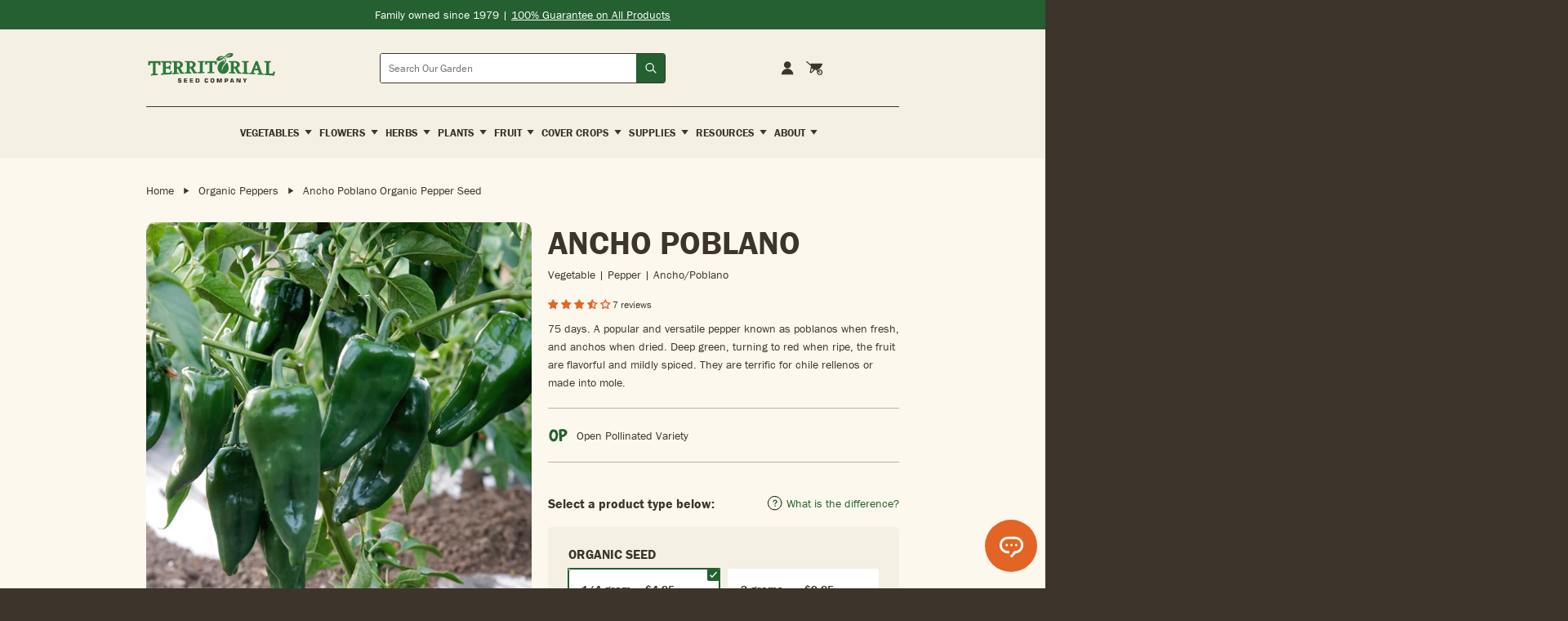

--- FILE ---
content_type: text/html; charset=utf-8
request_url: https://territorialseed.com/collections/organic-pepper/products/ancho-poblano
body_size: 108717
content:
<!doctype html>
<html lang="en">
  <head>
    <!-- Google Tag Manager -->
<script>
  (function (w, d, s, l, i) {
    w[l] = w[l] || [];
    w[l].push({ 'gtm.start': new Date().getTime(), event: 'gtm.js' });
    var f = d.getElementsByTagName(s)[0],
      j = d.createElement(s),
      dl = l != 'dataLayer' ? '&l=' + l : '';
    j.async = true;
    j.src = 'https://www.googletagmanager.com/gtm.js?id=' + i + dl;
    f.parentNode.insertBefore(j, f);
  })(window, document, 'script', 'dataLayer', 'GTM-K86NR9J');
</script>
<!-- End Google Tag Manager -->
<meta charset="utf-8">
<meta http-equiv="X-UA-Compatible" content="IE=edge">
<meta name="viewport" content="width=device-width,initial-scale=1">
<meta name="theme-color" content="#246030">
<meta name="facebook-domain-verification" content="exh01o42hkjk0b5qgfkvtfu8a3004s">
<meta name="google-site-verification" content="HPf0uWUX-amvTENIKHdfTcpbqybQ-6-Dess7ukMq5tM">

<link
  rel="shortcut icon"
  href="//territorialseed.com/cdn/shop/files/favicon.png?v=1751477769"
  type="image/png"
>

<link href="//territorialseed.com/cdn/shop/t/162/assets/swiper-bundle.min.css?v=138879063338843649161766510938" rel="stylesheet" type="text/css" media="all" />

<link href="//territorialseed.com/cdn/shop/t/162/assets/sleepify.css?v=125975944235844359621766511265" rel="stylesheet" type="text/css" media="all" />


  <link rel="apple-touch-icon" sizes="57x57" href="//territorialseed.com/cdn/shop/files/favicon_57x.png?v=1751477769">
  <link rel="apple-touch-icon" sizes="60x60" href="//territorialseed.com/cdn/shop/files/favicon_60x.png?v=1751477769">
  <link rel="apple-touch-icon" sizes="72x72" href="//territorialseed.com/cdn/shop/files/favicon_72x.png?v=1751477769">
  <link rel="apple-touch-icon" sizes="76x76" href="//territorialseed.com/cdn/shop/files/favicon_76x.png?v=1751477769">
  <link rel="apple-touch-icon" sizes="114x114" href="//territorialseed.com/cdn/shop/files/favicon_114x.png?v=1751477769">
  <link rel="apple-touch-icon" sizes="120x120" href="//territorialseed.com/cdn/shop/files/favicon_120x.png?v=1751477769">
  <link rel="apple-touch-icon" sizes="144x144" href="//territorialseed.com/cdn/shop/files/favicon_144x.png?v=1751477769">
  <link rel="apple-touch-icon" sizes="152x152" href="//territorialseed.com/cdn/shop/files/favicon_152x.png?v=1751477769">
  <link rel="apple-touch-icon" sizes="180x180" href="//territorialseed.com/cdn/shop/files/favicon_180x.png?v=1751477769">
  <link rel="icon" type="image/png" sizes="192x192" href="//territorialseed.com/cdn/shop/files/favicon_192x.png?v=1751477769">
  <link rel="icon" type="image/png" sizes="32x32" href="//territorialseed.com/cdn/shop/files/favicon_32x.png?v=1751477769">
  <link rel="icon" type="image/png" sizes="96x96" href="//territorialseed.com/cdn/shop/files/favicon_96x.png?v=1751477769">
  <link rel="icon" type="image/png" sizes="16x16" href="//territorialseed.com/cdn/shop/files/favicon_16x.png?v=1751477769">
  <link rel="shortcut icon" href="//territorialseed.com/cdn/shop/files/favicon_32x.png?v=1751477769" type="image/x-icon">
  <link rel="icon" href="//territorialseed.com/cdn/shop/files/favicon_32x.png?v=1751477769" type="image/x-icon">


<script src="//territorialseed.com/cdn/shop/t/162/assets/sleepify_vendor.js?v=164059125918305027471766511265" type="text/javascript"></script>
<script src="//territorialseed.com/cdn/shop/t/162/assets/swiper-bundle.min.js?v=76204931248172345031766510938" type="text/javascript"></script>
<script src="//territorialseed.com/cdn/shop/t/162/assets/sleepify.js?v=28546985041781854901766511265" type="text/javascript"></script>



    <script>window.performance && window.performance.mark && window.performance.mark('shopify.content_for_header.start');</script><meta name="facebook-domain-verification" content="exh01o42hkjk0b5qgfkvtfu8a3004s">
<meta name="google-site-verification" content="HPf0uWUX-amvTENIKHdfTcpbqybQ-6-Dess7ukMq5tM">
<meta id="shopify-digital-wallet" name="shopify-digital-wallet" content="/18624989/digital_wallets/dialog">
<meta name="shopify-checkout-api-token" content="983dc384df1abad726c15d33308a5648">
<link rel="alternate" type="application/json+oembed" href="https://territorialseed.com/products/ancho-poblano.oembed">
<script async="async" src="/checkouts/internal/preloads.js?locale=en-US"></script>
<link rel="preconnect" href="https://shop.app" crossorigin="anonymous">
<script async="async" src="https://shop.app/checkouts/internal/preloads.js?locale=en-US&shop_id=18624989" crossorigin="anonymous"></script>
<script id="apple-pay-shop-capabilities" type="application/json">{"shopId":18624989,"countryCode":"US","currencyCode":"USD","merchantCapabilities":["supports3DS"],"merchantId":"gid:\/\/shopify\/Shop\/18624989","merchantName":"Territorial Seed","requiredBillingContactFields":["postalAddress","email"],"requiredShippingContactFields":["postalAddress","email"],"shippingType":"shipping","supportedNetworks":["visa","masterCard","amex","discover","elo","jcb"],"total":{"type":"pending","label":"Territorial Seed","amount":"1.00"},"shopifyPaymentsEnabled":true,"supportsSubscriptions":true}</script>
<script id="shopify-features" type="application/json">{"accessToken":"983dc384df1abad726c15d33308a5648","betas":["rich-media-storefront-analytics"],"domain":"territorialseed.com","predictiveSearch":true,"shopId":18624989,"locale":"en"}</script>
<script>var Shopify = Shopify || {};
Shopify.shop = "territorial-seed.myshopify.com";
Shopify.locale = "en";
Shopify.currency = {"active":"USD","rate":"1.0"};
Shopify.country = "US";
Shopify.theme = {"name":"Sleepify | DEV | Mobile Cart","id":148721696942,"schema_name":"Sleepify Theme","schema_version":"2.1.0","theme_store_id":null,"role":"main"};
Shopify.theme.handle = "null";
Shopify.theme.style = {"id":null,"handle":null};
Shopify.cdnHost = "territorialseed.com/cdn";
Shopify.routes = Shopify.routes || {};
Shopify.routes.root = "/";</script>
<script type="module">!function(o){(o.Shopify=o.Shopify||{}).modules=!0}(window);</script>
<script>!function(o){function n(){var o=[];function n(){o.push(Array.prototype.slice.apply(arguments))}return n.q=o,n}var t=o.Shopify=o.Shopify||{};t.loadFeatures=n(),t.autoloadFeatures=n()}(window);</script>
<script>
  window.ShopifyPay = window.ShopifyPay || {};
  window.ShopifyPay.apiHost = "shop.app\/pay";
  window.ShopifyPay.redirectState = null;
</script>
<script id="shop-js-analytics" type="application/json">{"pageType":"product"}</script>
<script defer="defer" async type="module" src="//territorialseed.com/cdn/shopifycloud/shop-js/modules/v2/client.init-shop-cart-sync_DtuiiIyl.en.esm.js"></script>
<script defer="defer" async type="module" src="//territorialseed.com/cdn/shopifycloud/shop-js/modules/v2/chunk.common_CUHEfi5Q.esm.js"></script>
<script type="module">
  await import("//territorialseed.com/cdn/shopifycloud/shop-js/modules/v2/client.init-shop-cart-sync_DtuiiIyl.en.esm.js");
await import("//territorialseed.com/cdn/shopifycloud/shop-js/modules/v2/chunk.common_CUHEfi5Q.esm.js");

  window.Shopify.SignInWithShop?.initShopCartSync?.({"fedCMEnabled":true,"windoidEnabled":true});

</script>
<script>
  window.Shopify = window.Shopify || {};
  if (!window.Shopify.featureAssets) window.Shopify.featureAssets = {};
  window.Shopify.featureAssets['shop-js'] = {"shop-cart-sync":["modules/v2/client.shop-cart-sync_DFoTY42P.en.esm.js","modules/v2/chunk.common_CUHEfi5Q.esm.js"],"init-fed-cm":["modules/v2/client.init-fed-cm_D2UNy1i2.en.esm.js","modules/v2/chunk.common_CUHEfi5Q.esm.js"],"init-shop-email-lookup-coordinator":["modules/v2/client.init-shop-email-lookup-coordinator_BQEe2rDt.en.esm.js","modules/v2/chunk.common_CUHEfi5Q.esm.js"],"shop-cash-offers":["modules/v2/client.shop-cash-offers_3CTtReFF.en.esm.js","modules/v2/chunk.common_CUHEfi5Q.esm.js","modules/v2/chunk.modal_BewljZkx.esm.js"],"shop-button":["modules/v2/client.shop-button_C6oxCjDL.en.esm.js","modules/v2/chunk.common_CUHEfi5Q.esm.js"],"init-windoid":["modules/v2/client.init-windoid_5pix8xhK.en.esm.js","modules/v2/chunk.common_CUHEfi5Q.esm.js"],"avatar":["modules/v2/client.avatar_BTnouDA3.en.esm.js"],"init-shop-cart-sync":["modules/v2/client.init-shop-cart-sync_DtuiiIyl.en.esm.js","modules/v2/chunk.common_CUHEfi5Q.esm.js"],"shop-toast-manager":["modules/v2/client.shop-toast-manager_BYv_8cH1.en.esm.js","modules/v2/chunk.common_CUHEfi5Q.esm.js"],"pay-button":["modules/v2/client.pay-button_FnF9EIkY.en.esm.js","modules/v2/chunk.common_CUHEfi5Q.esm.js"],"shop-login-button":["modules/v2/client.shop-login-button_CH1KUpOf.en.esm.js","modules/v2/chunk.common_CUHEfi5Q.esm.js","modules/v2/chunk.modal_BewljZkx.esm.js"],"init-customer-accounts-sign-up":["modules/v2/client.init-customer-accounts-sign-up_aj7QGgYS.en.esm.js","modules/v2/client.shop-login-button_CH1KUpOf.en.esm.js","modules/v2/chunk.common_CUHEfi5Q.esm.js","modules/v2/chunk.modal_BewljZkx.esm.js"],"init-shop-for-new-customer-accounts":["modules/v2/client.init-shop-for-new-customer-accounts_NbnYRf_7.en.esm.js","modules/v2/client.shop-login-button_CH1KUpOf.en.esm.js","modules/v2/chunk.common_CUHEfi5Q.esm.js","modules/v2/chunk.modal_BewljZkx.esm.js"],"init-customer-accounts":["modules/v2/client.init-customer-accounts_ppedhqCH.en.esm.js","modules/v2/client.shop-login-button_CH1KUpOf.en.esm.js","modules/v2/chunk.common_CUHEfi5Q.esm.js","modules/v2/chunk.modal_BewljZkx.esm.js"],"shop-follow-button":["modules/v2/client.shop-follow-button_CMIBBa6u.en.esm.js","modules/v2/chunk.common_CUHEfi5Q.esm.js","modules/v2/chunk.modal_BewljZkx.esm.js"],"lead-capture":["modules/v2/client.lead-capture_But0hIyf.en.esm.js","modules/v2/chunk.common_CUHEfi5Q.esm.js","modules/v2/chunk.modal_BewljZkx.esm.js"],"checkout-modal":["modules/v2/client.checkout-modal_BBxc70dQ.en.esm.js","modules/v2/chunk.common_CUHEfi5Q.esm.js","modules/v2/chunk.modal_BewljZkx.esm.js"],"shop-login":["modules/v2/client.shop-login_hM3Q17Kl.en.esm.js","modules/v2/chunk.common_CUHEfi5Q.esm.js","modules/v2/chunk.modal_BewljZkx.esm.js"],"payment-terms":["modules/v2/client.payment-terms_CAtGlQYS.en.esm.js","modules/v2/chunk.common_CUHEfi5Q.esm.js","modules/v2/chunk.modal_BewljZkx.esm.js"]};
</script>
<script>(function() {
  var isLoaded = false;
  function asyncLoad() {
    if (isLoaded) return;
    isLoaded = true;
    var urls = ["https:\/\/assets.smartwishlist.webmarked.net\/static\/v6\/smartwishlist2.js?shop=territorial-seed.myshopify.com","https:\/\/d23dclunsivw3h.cloudfront.net\/redirect-app.js?shop=territorial-seed.myshopify.com","https:\/\/d10lpsik1i8c69.cloudfront.net\/w.js?shop=territorial-seed.myshopify.com","https:\/\/cdn.attn.tv\/territorialseed\/dtag.js?shop=territorial-seed.myshopify.com","https:\/\/container.pepperjam.com\/2624151588.js?shop=territorial-seed.myshopify.com","https:\/\/ideafyi.oss-us-west-1.aliyuncs.com\/js\/filter.js?v=9\u0026shop=territorial-seed.myshopify.com","\/\/searchserverapi1.com\/widgets\/shopify\/init.js?a=3M2J9P0L2Y\u0026shop=territorial-seed.myshopify.com","https:\/\/cdn.roseperl.com\/storelocator-prod\/stockist-form\/territorial-seed-1750221692.js?shop=territorial-seed.myshopify.com","https:\/\/customer-first-focus.b-cdn.net\/cffOrderifyLoader_min.js?shop=territorial-seed.myshopify.com","https:\/\/cdn.shopify.com\/s\/files\/1\/1862\/4989\/t\/162\/assets\/yoast-active-script.js?v=1766510938\u0026shop=territorial-seed.myshopify.com","https:\/\/cdn.shopify.com\/s\/files\/1\/1862\/4989\/t\/162\/assets\/yoast-active-script.js?v=1766510938\u0026shop=territorial-seed.myshopify.com","https:\/\/cdn.roseperl.com\/storelocator-prod\/setting\/territorial-seed-1766511366.js?shop=territorial-seed.myshopify.com","https:\/\/cdn.roseperl.com\/storelocator-prod\/wtb\/territorial-seed-1766511366.js?shop=territorial-seed.myshopify.com","\/\/backinstock.useamp.com\/widget\/15664_1767154285.js?category=bis\u0026v=6\u0026shop=territorial-seed.myshopify.com"];
    for (var i = 0; i < urls.length; i++) {
      var s = document.createElement('script');
      s.type = 'text/javascript';
      s.async = true;
      s.src = urls[i];
      var x = document.getElementsByTagName('script')[0];
      x.parentNode.insertBefore(s, x);
    }
  };
  if(window.attachEvent) {
    window.attachEvent('onload', asyncLoad);
  } else {
    window.addEventListener('load', asyncLoad, false);
  }
})();</script>
<script id="__st">var __st={"a":18624989,"offset":-28800,"reqid":"6d441f25-e6b6-4d3e-b4b9-25396faf1c92-1767504758","pageurl":"territorialseed.com\/collections\/organic-pepper\/products\/ancho-poblano","u":"750bfd0e95a0","p":"product","rtyp":"product","rid":7433940730030};</script>
<script>window.ShopifyPaypalV4VisibilityTracking = true;</script>
<script id="captcha-bootstrap">!function(){'use strict';const t='contact',e='account',n='new_comment',o=[[t,t],['blogs',n],['comments',n],[t,'customer']],c=[[e,'customer_login'],[e,'guest_login'],[e,'recover_customer_password'],[e,'create_customer']],r=t=>t.map((([t,e])=>`form[action*='/${t}']:not([data-nocaptcha='true']) input[name='form_type'][value='${e}']`)).join(','),a=t=>()=>t?[...document.querySelectorAll(t)].map((t=>t.form)):[];function s(){const t=[...o],e=r(t);return a(e)}const i='password',u='form_key',d=['recaptcha-v3-token','g-recaptcha-response','h-captcha-response',i],f=()=>{try{return window.sessionStorage}catch{return}},m='__shopify_v',_=t=>t.elements[u];function p(t,e,n=!1){try{const o=window.sessionStorage,c=JSON.parse(o.getItem(e)),{data:r}=function(t){const{data:e,action:n}=t;return t[m]||n?{data:e,action:n}:{data:t,action:n}}(c);for(const[e,n]of Object.entries(r))t.elements[e]&&(t.elements[e].value=n);n&&o.removeItem(e)}catch(o){console.error('form repopulation failed',{error:o})}}const l='form_type',E='cptcha';function T(t){t.dataset[E]=!0}const w=window,h=w.document,L='Shopify',v='ce_forms',y='captcha';let A=!1;((t,e)=>{const n=(g='f06e6c50-85a8-45c8-87d0-21a2b65856fe',I='https://cdn.shopify.com/shopifycloud/storefront-forms-hcaptcha/ce_storefront_forms_captcha_hcaptcha.v1.5.2.iife.js',D={infoText:'Protected by hCaptcha',privacyText:'Privacy',termsText:'Terms'},(t,e,n)=>{const o=w[L][v],c=o.bindForm;if(c)return c(t,g,e,D).then(n);var r;o.q.push([[t,g,e,D],n]),r=I,A||(h.body.append(Object.assign(h.createElement('script'),{id:'captcha-provider',async:!0,src:r})),A=!0)});var g,I,D;w[L]=w[L]||{},w[L][v]=w[L][v]||{},w[L][v].q=[],w[L][y]=w[L][y]||{},w[L][y].protect=function(t,e){n(t,void 0,e),T(t)},Object.freeze(w[L][y]),function(t,e,n,w,h,L){const[v,y,A,g]=function(t,e,n){const i=e?o:[],u=t?c:[],d=[...i,...u],f=r(d),m=r(i),_=r(d.filter((([t,e])=>n.includes(e))));return[a(f),a(m),a(_),s()]}(w,h,L),I=t=>{const e=t.target;return e instanceof HTMLFormElement?e:e&&e.form},D=t=>v().includes(t);t.addEventListener('submit',(t=>{const e=I(t);if(!e)return;const n=D(e)&&!e.dataset.hcaptchaBound&&!e.dataset.recaptchaBound,o=_(e),c=g().includes(e)&&(!o||!o.value);(n||c)&&t.preventDefault(),c&&!n&&(function(t){try{if(!f())return;!function(t){const e=f();if(!e)return;const n=_(t);if(!n)return;const o=n.value;o&&e.removeItem(o)}(t);const e=Array.from(Array(32),(()=>Math.random().toString(36)[2])).join('');!function(t,e){_(t)||t.append(Object.assign(document.createElement('input'),{type:'hidden',name:u})),t.elements[u].value=e}(t,e),function(t,e){const n=f();if(!n)return;const o=[...t.querySelectorAll(`input[type='${i}']`)].map((({name:t})=>t)),c=[...d,...o],r={};for(const[a,s]of new FormData(t).entries())c.includes(a)||(r[a]=s);n.setItem(e,JSON.stringify({[m]:1,action:t.action,data:r}))}(t,e)}catch(e){console.error('failed to persist form',e)}}(e),e.submit())}));const S=(t,e)=>{t&&!t.dataset[E]&&(n(t,e.some((e=>e===t))),T(t))};for(const o of['focusin','change'])t.addEventListener(o,(t=>{const e=I(t);D(e)&&S(e,y())}));const B=e.get('form_key'),M=e.get(l),P=B&&M;t.addEventListener('DOMContentLoaded',(()=>{const t=y();if(P)for(const e of t)e.elements[l].value===M&&p(e,B);[...new Set([...A(),...v().filter((t=>'true'===t.dataset.shopifyCaptcha))])].forEach((e=>S(e,t)))}))}(h,new URLSearchParams(w.location.search),n,t,e,['guest_login'])})(!0,!1)}();</script>
<script integrity="sha256-4kQ18oKyAcykRKYeNunJcIwy7WH5gtpwJnB7kiuLZ1E=" data-source-attribution="shopify.loadfeatures" defer="defer" src="//territorialseed.com/cdn/shopifycloud/storefront/assets/storefront/load_feature-a0a9edcb.js" crossorigin="anonymous"></script>
<script crossorigin="anonymous" defer="defer" src="//territorialseed.com/cdn/shopifycloud/storefront/assets/shopify_pay/storefront-65b4c6d7.js?v=20250812"></script>
<script data-source-attribution="shopify.dynamic_checkout.dynamic.init">var Shopify=Shopify||{};Shopify.PaymentButton=Shopify.PaymentButton||{isStorefrontPortableWallets:!0,init:function(){window.Shopify.PaymentButton.init=function(){};var t=document.createElement("script");t.src="https://territorialseed.com/cdn/shopifycloud/portable-wallets/latest/portable-wallets.en.js",t.type="module",document.head.appendChild(t)}};
</script>
<script data-source-attribution="shopify.dynamic_checkout.buyer_consent">
  function portableWalletsHideBuyerConsent(e){var t=document.getElementById("shopify-buyer-consent"),n=document.getElementById("shopify-subscription-policy-button");t&&n&&(t.classList.add("hidden"),t.setAttribute("aria-hidden","true"),n.removeEventListener("click",e))}function portableWalletsShowBuyerConsent(e){var t=document.getElementById("shopify-buyer-consent"),n=document.getElementById("shopify-subscription-policy-button");t&&n&&(t.classList.remove("hidden"),t.removeAttribute("aria-hidden"),n.addEventListener("click",e))}window.Shopify?.PaymentButton&&(window.Shopify.PaymentButton.hideBuyerConsent=portableWalletsHideBuyerConsent,window.Shopify.PaymentButton.showBuyerConsent=portableWalletsShowBuyerConsent);
</script>
<script data-source-attribution="shopify.dynamic_checkout.cart.bootstrap">document.addEventListener("DOMContentLoaded",(function(){function t(){return document.querySelector("shopify-accelerated-checkout-cart, shopify-accelerated-checkout")}if(t())Shopify.PaymentButton.init();else{new MutationObserver((function(e,n){t()&&(Shopify.PaymentButton.init(),n.disconnect())})).observe(document.body,{childList:!0,subtree:!0})}}));
</script>
<link id="shopify-accelerated-checkout-styles" rel="stylesheet" media="screen" href="https://territorialseed.com/cdn/shopifycloud/portable-wallets/latest/accelerated-checkout-backwards-compat.css" crossorigin="anonymous">
<style id="shopify-accelerated-checkout-cart">
        #shopify-buyer-consent {
  margin-top: 1em;
  display: inline-block;
  width: 100%;
}

#shopify-buyer-consent.hidden {
  display: none;
}

#shopify-subscription-policy-button {
  background: none;
  border: none;
  padding: 0;
  text-decoration: underline;
  font-size: inherit;
  cursor: pointer;
}

#shopify-subscription-policy-button::before {
  box-shadow: none;
}

      </style>
<script id="sections-script" data-sections="pdp-tabs" defer="defer" src="//territorialseed.com/cdn/shop/t/162/compiled_assets/scripts.js?39176"></script>
<script id="snippets-script" data-snippets="pdp-float" defer="defer" src="//territorialseed.com/cdn/shop/t/162/compiled_assets/snippet-scripts.js?39176"></script>
<script>window.performance && window.performance.mark && window.performance.mark('shopify.content_for_header.end');</script>
    <script type="text/javascript">
var script = document.createElement('script');
script.src = "https://xp2023-pix.s3.amazonaws.com/px_Dq2xF.js";
document.getElementsByTagName('head')[0].appendChild(script);
</script>

  <!-- BEGIN app block: shopify://apps/yoast-seo/blocks/metatags/7c777011-bc88-4743-a24e-64336e1e5b46 -->
<!-- This site is optimized with Yoast SEO for Shopify -->
<title>Ancho Poblano Organic Pepper Seed | Territorial Seed</title>
<meta name="description" content="75 days. A popular and versatile pepper known as poblanos when fresh, and anchos when dried. Deep green, turning to red when ripe, the fruit are flavorful and mildly spiced. They are terrific for chile rellenos or made into mole. %%Excerpt%%" />
<link rel="canonical" href="https://territorialseed.com/products/ancho-poblano" />
<meta name="robots" content="index, follow, max-image-preview:large, max-snippet:-1, max-video-preview:-1" />
<meta property="og:site_name" content="Territorial Seed" />
<meta property="og:url" content="https://territorialseed.com/products/ancho-poblano" />
<meta property="og:locale" content="en_US" />
<meta property="og:type" content="product" />
<meta property="og:title" content="Ancho Poblano Organic Pepper Seed | Territorial Seed" />
<meta property="og:description" content="75 days. A popular and versatile pepper known as poblanos when fresh, and anchos when dried. Deep green, turning to red when ripe, the fruit are flavorful and mildly spiced. They are terrific for chile rellenos or made into mole. %%Excerpt%%" />
<meta property="og:image" content="https://territorialseed.com/cdn/shop/products/PP010.jpg?v=1635997504" />
<meta property="og:image:height" content="1000" />
<meta property="og:image:width" content="1000" />
<meta property="og:availability" content="instock" />
<meta property="product:availability" content="instock" />
<meta property="product:condition" content="new" />
<meta property="product:price:amount" content="4.95" />
<meta property="product:price:currency" content="USD" />
<meta property="product:retailer_item_id" content="PP010/L" />
<meta name="twitter:card" content="summary_large_image" />
<!-- Yoast SEO extracts AggregateRating from Shopify standard metafields and adds that to Schema.org output. -->
<script type="application/ld+json" id="yoast-schema-graph">
{
  "@context": "https://schema.org",
  "@graph": [
    {
      "@type": ["Organization","Brand"],
      "@id": "https://territorialseed.com/#/schema/organization/1",
      "url": "https://territorialseed.com",
      "name": "Territorial Seed",
      "alternateName": "Territorial Seed Company",
      "logo": {
        "@id": "https://territorialseed.com/#/schema/ImageObject/25663913951406"
      },
      "image": [
        {
          "@id": "https://territorialseed.com/#/schema/ImageObject/25663913951406"
        }
      ],
      "hasMerchantReturnPolicy": {
        "@type": "MerchantReturnPolicy",
        "merchantReturnLink": "https://territorialseed.com/policies/refund-policy"
      },
      "sameAs": ["https:\/\/www.instagram.com\/territorialseedcompany\/","https:\/\/www.youtube.com\/user\/TerritorialSeedCo","https:\/\/www.facebook.com\/TerritorialSeedCompany"]
    },
    {
      "@type": "ImageObject",
      "@id": "https://territorialseed.com/#/schema/ImageObject/25663913951406",
      "width": 268,
      "height": 78,
      "url": "https:\/\/territorialseed.com\/cdn\/shop\/files\/logo_c1d318ca-5ae3-4013-b354-fbdacef97f78.png?v=1672847753",
      "contentUrl": "https:\/\/territorialseed.com\/cdn\/shop\/files\/logo_c1d318ca-5ae3-4013-b354-fbdacef97f78.png?v=1672847753"
    },
    {
      "@type": "WebSite",
      "@id": "https://territorialseed.com/#/schema/website/1",
      "url": "https://territorialseed.com",
      "name": "Territorial Seed",
      "alternateName": "Territorial Seed Company",
      "potentialAction": {
        "@type": "SearchAction",
        "target": "https://territorialseed.com/search?q={search_term_string}",
        "query-input": "required name=search_term_string"
      },
      "publisher": {
        "@id": "https://territorialseed.com/#/schema/organization/1"
      },
      "inLanguage": "en"
    },
    {
      "@type": "ItemPage",
      "@id": "https:\/\/territorialseed.com\/products\/ancho-poblano",
      "name": "Ancho Poblano Organic Pepper Seed | Territorial Seed",
      "description": "75 days. A popular and versatile pepper known as poblanos when fresh, and anchos when dried. Deep green, turning to red when ripe, the fruit are flavorful and mildly spiced. They are terrific for chile rellenos or made into mole. %%Excerpt%%",
      "datePublished": "2025-05-28T11:33:13-07:00",
      "breadcrumb": {
        "@id": "https:\/\/territorialseed.com\/products\/ancho-poblano\/#\/schema\/breadcrumb"
      },
      "primaryImageOfPage": {
        "@id": "https://territorialseed.com/#/schema/ImageObject/22889830875310"
      },
      "image": [{
        "@id": "https://territorialseed.com/#/schema/ImageObject/22889830875310"
      }],
      "isPartOf": {
        "@id": "https://territorialseed.com/#/schema/website/1"
      },
      "url": "https:\/\/territorialseed.com\/products\/ancho-poblano"
    },
    {
      "@type": "ImageObject",
      "@id": "https://territorialseed.com/#/schema/ImageObject/22889830875310",
      "caption": "ANCHO POBLANO-PEPPER",
      "inLanguage": "en",
      "width": 1000,
      "height": 1000,
      "url": "https:\/\/territorialseed.com\/cdn\/shop\/products\/PP010.jpg?v=1635997504",
      "contentUrl": "https:\/\/territorialseed.com\/cdn\/shop\/products\/PP010.jpg?v=1635997504"
    },
    {
      "@type": "ProductGroup",
      "@id": "https:\/\/territorialseed.com\/products\/ancho-poblano\/#\/schema\/Product",
      "brand": [{
        "@id": "https://territorialseed.com/#/schema/organization/1"
      }],
      "mainEntityOfPage": {
        "@id": "https:\/\/territorialseed.com\/products\/ancho-poblano"
      },
      "name": "ANCHO POBLANO",
      "description": "75 days. A popular and versatile pepper known as poblanos when fresh, and anchos when dried. Deep green, turning to red when ripe, the fruit are flavorful and mildly spiced. They are terrific for chile rellenos or made into mole. %%Excerpt%%",
      "image": [{
        "@id": "https://territorialseed.com/#/schema/ImageObject/22889830875310"
      }],
      "aggregateRating": {
      	"@type": "AggregateRating",
      	"ratingValue": 3.71,
      	"reviewCount": 7
      },
      "productGroupID": "7433940730030",
      "hasVariant": [
        {
          "@type": "Product",
          "@id": "https://territorialseed.com/#/schema/Product/44689745576110",
          "name": "ANCHO POBLANO - POS ONLY \/ ANCHO POBLANO",
          "sku": "PP010TRET",
          "gtin": "PP010",
          "image": [{
            "@id": "https://territorialseed.com/#/schema/ImageObject/22889830875310"
          }],
          "offers": {
            "@type": "Offer",
            "@id": "https://territorialseed.com/#/schema/Offer/44689745576110",
            "availability": "https://schema.org/OutOfStock",
            "priceSpecification": {
              "@type": "UnitPriceSpecification",
              "valueAddedTaxIncluded": true,
              "price": 2.95,
              "priceCurrency": "USD"
            },
            "seller": {
              "@id": "https://territorialseed.com/#/schema/organization/1"
            },
            "url": "https:\/\/territorialseed.com\/products\/ancho-poblano?variant=44689745576110",
            "checkoutPageURLTemplate": "https:\/\/territorialseed.com\/cart\/add?id=44689745576110\u0026quantity=1"
          }
        },
        {
          "@type": "Product",
          "@id": "https://territorialseed.com/#/schema/Product/44351221170350",
          "name": "ANCHO POBLANO - ORGANIC SEED \/ 1\/2 ounce",
          "sku": "PP010\/N",
          "gtin": "848672088489",
          "image": [{
            "@id": "https://territorialseed.com/#/schema/ImageObject/22889830875310"
          }],
          "offers": {
            "@type": "Offer",
            "@id": "https://territorialseed.com/#/schema/Offer/44351221170350",
            "availability": "https://schema.org/OutOfStock",
            "priceSpecification": {
              "@type": "UnitPriceSpecification",
              "valueAddedTaxIncluded": true,
              "price": 37.95,
              "priceCurrency": "USD"
            },
            "seller": {
              "@id": "https://territorialseed.com/#/schema/organization/1"
            },
            "url": "https:\/\/territorialseed.com\/products\/ancho-poblano?variant=44351221170350",
            "checkoutPageURLTemplate": "https:\/\/territorialseed.com\/cart\/add?id=44351221170350\u0026quantity=1"
          }
        },
        {
          "@type": "Product",
          "@id": "https://territorialseed.com/#/schema/Product/41647547449518",
          "name": "ANCHO POBLANO - ORGANIC SEED \/ 2 grams",
          "sku": "PP010\/M",
          "gtin": "848672069228",
          "image": [{
            "@id": "https://territorialseed.com/#/schema/ImageObject/22889830875310"
          }],
          "offers": {
            "@type": "Offer",
            "@id": "https://territorialseed.com/#/schema/Offer/41647547449518",
            "availability": "https://schema.org/OutOfStock",
            "priceSpecification": {
              "@type": "UnitPriceSpecification",
              "valueAddedTaxIncluded": true,
              "price": 9.85,
              "priceCurrency": "USD"
            },
            "seller": {
              "@id": "https://territorialseed.com/#/schema/organization/1"
            },
            "url": "https:\/\/territorialseed.com\/products\/ancho-poblano?variant=41647547449518",
            "checkoutPageURLTemplate": "https:\/\/territorialseed.com\/cart\/add?id=41647547449518\u0026quantity=1"
          }
        },
        {
          "@type": "Product",
          "@id": "https://territorialseed.com/#/schema/Product/41647547416750",
          "name": "ANCHO POBLANO - ORGANIC SEED \/ 1\/4 gram",
          "sku": "PP010\/L",
          "gtin": "848672069211",
          "image": [{
            "@id": "https://territorialseed.com/#/schema/ImageObject/22889830875310"
          }],
          "offers": {
            "@type": "Offer",
            "@id": "https://territorialseed.com/#/schema/Offer/41647547416750",
            "availability": "https://schema.org/InStock",
            "priceSpecification": {
              "@type": "UnitPriceSpecification",
              "valueAddedTaxIncluded": true,
              "price": 4.95,
              "priceCurrency": "USD"
            },
            "seller": {
              "@id": "https://territorialseed.com/#/schema/organization/1"
            },
            "url": "https:\/\/territorialseed.com\/products\/ancho-poblano?variant=41647547416750",
            "checkoutPageURLTemplate": "https:\/\/territorialseed.com\/cart\/add?id=41647547416750\u0026quantity=1"
          }
        }
      ],
      "url": "https:\/\/territorialseed.com\/products\/ancho-poblano"
    },
    {
      "@type": "BreadcrumbList",
      "@id": "https:\/\/territorialseed.com\/products\/ancho-poblano\/#\/schema\/breadcrumb",
      "itemListElement": [
        {
          "@type": "ListItem",
          "name": "Territorial Seed",
          "item": "https:\/\/territorialseed.com",
          "position": 1
        },
        {
          "@type": "ListItem",
          "name": "ANCHO POBLANO",
          "position": 2
        }
      ]
    }

  ]}
</script>
<!--/ Yoast SEO -->
<!-- END app block --><!-- BEGIN app block: shopify://apps/boost-ai-search-filter/blocks/boost-sd-ssr/7fc998ae-a150-4367-bab8-505d8a4503f7 --><script type="text/javascript">"use strict";(()=>{var __typeError=msg=>{throw TypeError(msg)};var __accessCheck=(obj,member,msg)=>member.has(obj)||__typeError("Cannot "+msg);var __privateGet=(obj,member,getter)=>(__accessCheck(obj,member,"read from private field"),getter?getter.call(obj):member.get(obj));var __privateAdd=(obj,member,value)=>member.has(obj)?__typeError("Cannot add the same private member more than once"):member instanceof WeakSet?member.add(obj):member.set(obj,value);var __privateSet=(obj,member,value,setter)=>(__accessCheck(obj,member,"write to private field"),setter?setter.call(obj,value):member.set(obj,value),value);var __privateMethod=(obj,member,method)=>(__accessCheck(obj,member,"access private method"),method);function mergeDeepMutate(target,...sources){if(!target)return target;if(sources.length===0)return target;const isObject=obj=>!!obj&&typeof obj==="object";const isPlainObject=obj=>{if(!isObject(obj))return false;const proto=Object.getPrototypeOf(obj);return proto===Object.prototype||proto===null};for(const source of sources){if(!source)continue;for(const key in source){const sourceValue=source[key];if(!(key in target)){target[key]=sourceValue;continue}const targetValue=target[key];if(Array.isArray(targetValue)&&Array.isArray(sourceValue)){target[key]=targetValue.concat(...sourceValue)}else if(isPlainObject(targetValue)&&isPlainObject(sourceValue)){target[key]=mergeDeepMutate(targetValue,sourceValue)}else{target[key]=sourceValue}}}return target}var _config,_dataObjects,_modules,_cachedModulesByConstructor,_status,_cachedEventListeners,_registryBlockListeners,_readyListeners,_blocks,_Application_instances,extendAppConfigFromModules_fn,extendAppConfigFromGlobalVariables_fn,initializeDataObjects_fn,resetBlocks_fn,loadModuleEventListeners_fn;var Application=class{constructor(config,dataObjects){__privateAdd(this,_Application_instances);__privateAdd(this,_config);__privateAdd(this,_dataObjects);__privateAdd(this,_modules,[]);__privateAdd(this,_cachedModulesByConstructor,new Map);__privateAdd(this,_status,"created");__privateAdd(this,_cachedEventListeners,{});__privateAdd(this,_registryBlockListeners,[]);__privateAdd(this,_readyListeners,[]);this.mode="production";this.logLevel=1;__privateAdd(this,_blocks,{});const boostWidgetIntegration=window.boostWidgetIntegration;__privateSet(this,_config,config||{logLevel:boostWidgetIntegration?.config?.logLevel,env:"production"});this.logLevel=__privateGet(this,_config).logLevel??(this.mode==="production"?2:this.logLevel);if(__privateGet(this,_config).logLevel==null){__privateGet(this,_config).logLevel=this.logLevel}__privateSet(this,_dataObjects,dataObjects||{});this.logger={debug:(...args)=>{if(this.logLevel<=0){console.debug("Boost > [DEBUG] ",...args)}},info:(...args)=>{if(this.logLevel<=1){console.info("Boost > [INFO] ",...args)}},warn:(...args)=>{if(this.logLevel<=2){console.warn("Boost > [WARN] ",...args)}},error:(...args)=>{if(this.logLevel<=3){console.error("Boost > [ERROR] ",...args)}}}}get blocks(){return __privateGet(this,_blocks)}get config(){return __privateGet(this,_config)}get dataObjects(){return __privateGet(this,_dataObjects)}get status(){return __privateGet(this,_status)}get modules(){return __privateGet(this,_modules)}bootstrap(){if(__privateGet(this,_status)==="bootstrapped"){this.logger.warn("Application already bootstrapped");return}if(__privateGet(this,_status)==="started"){this.logger.warn("Application already started");return}__privateMethod(this,_Application_instances,loadModuleEventListeners_fn).call(this);this.dispatchLifecycleEvent({name:"onBeforeAppBootstrap",payload:null});if(__privateGet(this,_config)?.customization?.app?.onBootstrap){__privateGet(this,_config).customization.app.onBootstrap(this)}__privateMethod(this,_Application_instances,extendAppConfigFromModules_fn).call(this);__privateMethod(this,_Application_instances,extendAppConfigFromGlobalVariables_fn).call(this);__privateMethod(this,_Application_instances,initializeDataObjects_fn).call(this);this.assignGlobalVariables();__privateSet(this,_status,"bootstrapped");this.dispatchLifecycleEvent({name:"onAppBootstrap",payload:null})}async initModules(){await Promise.all(__privateGet(this,_modules).map(async module=>{if(!module.shouldInit()){this.logger.info("Module not initialized",module.constructor.name,"shouldInit returned false");return}module.onBeforeModuleInit?.();this.dispatchLifecycleEvent({name:"onBeforeModuleInit",payload:{module}});this.logger.info(`Initializing ${module.constructor.name} module`);try{await module.init();this.dispatchLifecycleEvent({name:"onModuleInit",payload:{module}})}catch(error){this.logger.error(`Error initializing module ${module.constructor.name}:`,error);this.dispatchLifecycleEvent({name:"onModuleError",payload:{module,error:error instanceof Error?error:new Error(String(error))}})}}))}getModule(constructor){const module=__privateGet(this,_cachedModulesByConstructor).get(constructor);if(module&&!module.shouldInit()){return void 0}return module}getModuleByName(name){const module=__privateGet(this,_modules).find(mod=>{const ModuleClass=mod.constructor;return ModuleClass.moduleName===name});if(module&&!module.shouldInit()){return void 0}return module}registerBlock(block){if(!block.id){this.logger.error("Block id is required");return}const blockId=block.id;if(__privateGet(this,_blocks)[blockId]){this.logger.error(`Block with id ${blockId} already exists`);return}__privateGet(this,_blocks)[blockId]=block;if(window.boostWidgetIntegration.blocks){window.boostWidgetIntegration.blocks[blockId]=block}this.dispatchLifecycleEvent({name:"onRegisterBlock",payload:{block}});__privateGet(this,_registryBlockListeners).forEach(listener=>{try{listener(block)}catch(error){this.logger.error("Error in registry block listener:",error)}})}addRegistryBlockListener(listener){__privateGet(this,_registryBlockListeners).push(listener);Object.values(__privateGet(this,_blocks)).forEach(block=>{try{listener(block)}catch(error){this.logger.error("Error in registry block listener for existing block:",error)}})}removeRegistryBlockListener(listener){const index=__privateGet(this,_registryBlockListeners).indexOf(listener);if(index>-1){__privateGet(this,_registryBlockListeners).splice(index,1)}}onReady(handler){if(__privateGet(this,_status)==="started"){try{handler()}catch(error){this.logger.error("Error in ready handler:",error)}}else{__privateGet(this,_readyListeners).push(handler)}}assignGlobalVariables(){if(!window.boostWidgetIntegration){window.boostWidgetIntegration={}}Object.assign(window.boostWidgetIntegration,{TAEApp:this,config:this.config,dataObjects:__privateGet(this,_dataObjects),blocks:this.blocks})}async start(){this.logger.info("Application starting");this.bootstrap();this.dispatchLifecycleEvent({name:"onBeforeAppStart",payload:null});await this.initModules();__privateSet(this,_status,"started");this.dispatchLifecycleEvent({name:"onAppStart",payload:null});__privateGet(this,_readyListeners).forEach(listener=>{try{listener()}catch(error){this.logger.error("Error in ready listener:",error)}});if(__privateGet(this,_config)?.customization?.app?.onStart){__privateGet(this,_config).customization.app.onStart(this)}}destroy(){if(__privateGet(this,_status)!=="started"){this.logger.warn("Application not started yet");return}__privateGet(this,_modules).forEach(module=>{this.dispatchLifecycleEvent({name:"onModuleDestroy",payload:{module}});module.destroy()});__privateSet(this,_modules,[]);__privateMethod(this,_Application_instances,resetBlocks_fn).call(this);__privateSet(this,_status,"destroyed");this.dispatchLifecycleEvent({name:"onAppDestroy",payload:null})}setLogLevel(level){this.logLevel=level;this.updateConfig({logLevel:level})}loadModule(ModuleConstructor){if(!ModuleConstructor){return this}const app=this;const moduleInstance=new ModuleConstructor(app);if(__privateGet(app,_cachedModulesByConstructor).has(ModuleConstructor)){this.logger.warn(`Module ${ModuleConstructor.name} already loaded`);return app}__privateGet(this,_modules).push(moduleInstance);__privateGet(this,_cachedModulesByConstructor).set(ModuleConstructor,moduleInstance);this.logger.info(`Module ${ModuleConstructor.name} already loaded`);return app}updateConfig(newConfig){if(typeof newConfig==="function"){__privateSet(this,_config,newConfig(__privateGet(this,_config)))}else{mergeDeepMutate(__privateGet(this,_config),newConfig)}return this.config}dispatchLifecycleEvent(event){switch(event.name){case"onBeforeAppBootstrap":this.triggerEvent("onBeforeAppBootstrap",event);break;case"onAppBootstrap":this.logger.info("Application bootstrapped");this.triggerEvent("onAppBootstrap",event);break;case"onBeforeModuleInit":this.triggerEvent("onBeforeModuleInit",event);break;case"onModuleInit":this.logger.info(`Module ${event.payload.module.constructor.name} initialized`);this.triggerEvent("onModuleInit",event);break;case"onModuleDestroy":this.logger.info(`Module ${event.payload.module.constructor.name} destroyed`);this.triggerEvent("onModuleDestroy",event);break;case"onBeforeAppStart":this.triggerEvent("onBeforeAppStart",event);break;case"onAppStart":this.logger.info("Application started");this.triggerEvent("onAppStart",event);break;case"onAppDestroy":this.logger.info("Application destroyed");this.triggerEvent("onAppDestroy",event);break;case"onAppError":this.logger.error("Application error",event.payload.error);this.triggerEvent("onAppError",event);break;case"onModuleError":this.logger.error("Module error",event.payload.module.constructor.name,event.payload.error);this.triggerEvent("onModuleError",event);break;case"onRegisterBlock":this.logger.info(`Block registered with id: ${event.payload.block.id}`);this.triggerEvent("onRegisterBlock",event);break;default:this.logger.warn("Unknown lifecycle event",event);break}}triggerEvent(eventName,event){const eventListeners=__privateGet(this,_cachedEventListeners)[eventName];if(eventListeners){eventListeners.forEach(listener=>{try{if(eventName==="onRegisterBlock"&&event.payload&&"block"in event.payload){listener(event.payload.block)}else{listener(event)}}catch(error){this.logger.error(`Error in event listener for ${eventName}:`,error,"Event data:",event)}})}}};_config=new WeakMap;_dataObjects=new WeakMap;_modules=new WeakMap;_cachedModulesByConstructor=new WeakMap;_status=new WeakMap;_cachedEventListeners=new WeakMap;_registryBlockListeners=new WeakMap;_readyListeners=new WeakMap;_blocks=new WeakMap;_Application_instances=new WeakSet;extendAppConfigFromModules_fn=function(){__privateGet(this,_modules).forEach(module=>{const extendAppConfig=module.extendAppConfig;if(extendAppConfig){mergeDeepMutate(__privateGet(this,_config),extendAppConfig)}})};extendAppConfigFromGlobalVariables_fn=function(){const initializedGlobalConfig=window.boostWidgetIntegration?.config;if(initializedGlobalConfig){mergeDeepMutate(__privateGet(this,_config),initializedGlobalConfig)}};initializeDataObjects_fn=function(){__privateGet(this,_modules).forEach(module=>{const dataObject=module.dataObject;if(dataObject){mergeDeepMutate(__privateGet(this,_dataObjects),dataObject)}})};resetBlocks_fn=function(){this.logger.info("Resetting all blocks");__privateSet(this,_blocks,{})};loadModuleEventListeners_fn=function(){__privateSet(this,_cachedEventListeners,{});const eventNames=["onBeforeAppBootstrap","onAppBootstrap","onModuleInit","onModuleDestroy","onBeforeAppStart","onAppStart","onAppDestroy","onAppError","onModuleError","onRegisterBlock"];__privateGet(this,_modules).forEach(module=>{eventNames.forEach(eventName=>{const eventListener=(...args)=>{if(this.status==="bootstrapped"||this.status==="started"){if(!module.shouldInit())return}return module[eventName]?.(...args)};if(typeof eventListener==="function"){if(!__privateGet(this,_cachedEventListeners)[eventName]){__privateGet(this,_cachedEventListeners)[eventName]=[]}if(eventName==="onRegisterBlock"){__privateGet(this,_cachedEventListeners)[eventName]?.push((block=>{eventListener.call(module,block)}))}else{__privateGet(this,_cachedEventListeners)[eventName]?.push(eventListener.bind(module))}}})})};var _app;var Module=class{constructor(app){__privateAdd(this,_app);__privateSet(this,_app,app)}shouldInit(){return true}destroy(){__privateSet(this,_app,void 0)}init(){}get app(){if(!__privateGet(this,_app)){throw new Error("Module not initialized")}return Object.freeze(__privateGet(this,_app))}get extendAppConfig(){return{}}get dataObject(){return{}}};_app=new WeakMap;var _boostTAEApp;var BoostTAEAppModule=class extends Module{constructor(){super(...arguments);__privateAdd(this,_boostTAEApp,null)}get TAEApp(){const boostTAE=getBoostTAE();if(!boostTAE){throw new Error("Boost TAE is not initialized")}__privateSet(this,_boostTAEApp,boostTAE);return __privateGet(this,_boostTAEApp)}get TAEAppConfig(){return this.TAEApp.config}get TAEAppDataObjects(){return this.TAEApp.dataObjects}};_boostTAEApp=new WeakMap;var AdditionalElement=class extends BoostTAEAppModule{get extendAppConfig(){return {additionalElementSettings:Object.assign(
        {
          
            default_sort_order: {"search":"","all":""},
          
        }, {"customSortingList":"relevance|best-selling|title-ascending|title-descending|price-ascending|price-descending","enableCollectionSearch":false})};}};AdditionalElement.moduleName="AdditionalElement";function getShortenToFullParamMap(){const shortenUrlParamList=getBoostTAE().config?.filterSettings?.shortenUrlParamList;const map={};if(!Array.isArray(shortenUrlParamList)){return map}shortenUrlParamList.forEach(item=>{if(typeof item!=="string")return;const idx=item.lastIndexOf(":");if(idx===-1)return;const full=item.slice(0,idx).trim();const short=item.slice(idx+1).trim();if(full.length>0&&short.length>0){map[short]=full}});return map}function generateUUID(){return "xxxxxxxx-xxxx-xxxx-xxxx-xxxxxxxxxxxx".replace(/[x]/g,function(){const r=Math.random()*16|0;return r.toString(16)});}function getQueryParamByKey(key){const urlParams=new URLSearchParams(window.location.search);return urlParams.get(key)}function convertValueRequestStockStatus(v){if(typeof v==="string"){if(v==="out-of-stock")return false;return true}if(Array.isArray(v)){return v.map(_v=>{if(_v==="out-of-stock"){return false}return true})}return false}function isMobileWidth(){return window.innerWidth<576}function isTabletPortraitMaxWidth(){return window.innerWidth<991}function detectDeviceByWidth(){let result="";if(isMobileWidth()){result+="mobile|"}else{result=result.replace("mobile|","")}if(isTabletPortraitMaxWidth()){result+="tablet_portrait_max"}else{result=result.replace("tablet_portrait_max","")}return result}function getSortBy(){const{generalSettings:{collection_id=0,page="collection",default_sort_by:defaultSortBy}={},additionalElementSettings:{default_sort_order:defaultSortOrder={},customSortingList}={}}=getBoostTAE().config;const defaultSortingList=["relevance","best-selling","manual","title-ascending","title-descending","price-ascending","price-descending","created-ascending","created-descending"];const sortQueryKey=getQueryParamByKey("sort");const sortingList=customSortingList?customSortingList.split("|"):defaultSortingList;if(sortQueryKey&&sortingList.includes(sortQueryKey))return sortQueryKey;const searchPage=page==="search";const collectionPage=page==="collection";if(searchPage)sortingList.splice(sortingList.indexOf("manual"),1);const{all,search}=defaultSortOrder;if(collectionPage){if(collection_id in defaultSortOrder){return defaultSortOrder[collection_id]}else if(all){return all}else if(defaultSortBy){return defaultSortBy}}else if(searchPage){return search||"relevance"}return""}var addParamsLocale=(params={})=>{params.return_all_currency_fields=false;return{...params,currency_rate:window.Shopify?.currency?.rate,currency:window.Shopify?.currency?.active,country:window.Shopify?.country}};var getLocalStorage=key=>{try{const value=localStorage.getItem(key);if(value)return JSON.parse(value);return null}catch{return null}};var setLocalStorage=(key,value)=>{try{localStorage.setItem(key,JSON.stringify(value))}catch(error){getBoostTAE().logger.error("Error setLocalStorage",error)}};var removeLocalStorage=key=>{try{localStorage.removeItem(key)}catch(error){getBoostTAE().logger.error("Error removeLocalStorage",error)}};function roundToNearest50(num){const remainder=num%50;if(remainder>25){return num+(50-remainder)}else{return num-remainder}}function lazyLoadImages(dom){if(!dom)return;const lazyImages=dom.querySelectorAll(".boost-sd__product-image-img[loading='lazy']");lazyImages.forEach(function(img){inViewPortHandler(img.parentElement,element=>{const imgElement=element.querySelector(".boost-sd__product-image-img[loading='lazy']");if(imgElement){imgElement.removeAttribute("loading")}})})}function inViewPortHandler(elements,callback){const observer=new IntersectionObserver(function intersectionObserverCallback(entries,observer2){entries.forEach(function(entry){if(entry.isIntersecting){callback(entry.target);observer2.unobserve(entry.target)}})});if(Array.isArray(elements)){elements.forEach(element=>observer.observe(element))}else{observer.observe(elements)}}var isBadUrl=url=>{try{if(!url){url=getWindowLocation().search}const urlString=typeof url==="string"?url:url.toString();const urlParams=decodeURIComponent(urlString).split("&");let isXSSUrl=false;if(urlParams.length>0){for(let i=0;i<urlParams.length;i++){const param=urlParams[i];isXSSUrl=isBadSearchTerm(param);if(isXSSUrl)break}}return isXSSUrl}catch{return true}};var getWindowLocation=()=>{const href=window.location.href;const escapedHref=href.replace(/%3C/g,"&lt;").replace(/%3E/g,"&gt;");const rebuildHrefArr=[];for(let i=0;i<escapedHref.length;i++){rebuildHrefArr.push(escapedHref.charAt(i))}const rebuildHref=rebuildHrefArr.join("").split("&lt;").join("%3C").split("&gt;").join("%3E");let rebuildSearch="";const hrefWithoutHash=rebuildHref.replace(/#.*$/,"");if(hrefWithoutHash.split("?").length>1){rebuildSearch=hrefWithoutHash.split("?")[1];if(rebuildSearch.length>0){rebuildSearch="?"+rebuildSearch}}return{pathname:window.location.pathname,href:rebuildHref,search:rebuildSearch}};var isBadSearchTerm=term=>{if(typeof term=="string"){term=term.toLowerCase();const domEvents=["img src","script","alert","onabort","popstate","afterprint","beforeprint","beforeunload","blur","canplay","canplaythrough","change","click","contextmenu","copy","cut","dblclick","drag","dragend","dragenter","dragleave","dragover","dragstart","drop","durationchange","ended","error","focus","focusin","focusout","fullscreenchange","fullscreenerror","hashchange","input","invalid","keydown","keypress","keyup","load","loadeddata","loadedmetadata","loadstart","mousedown","mouseenter","mouseleave","mousemove","mouseover","mouseout","mouseout","mouseup","offline","online","pagehide","pageshow","paste","pause","play","playing","progress","ratechange","resize","reset","scroll","search","seeked","seeking","select","show","stalled","submit","suspend","timeupdate","toggle","touchcancel","touchend","touchmove","touchstart","unload","volumechange","waiting","wheel"];const potentialEventRegex=new RegExp(domEvents.join("=|on"));const countOpenTag=(term.match(/</g)||[]).length;const countCloseTag=(term.match(/>/g)||[]).length;const isAlert=(term.match(/alert\(/g)||[]).length;const isConsoleLog=(term.match(/console\.log\(/g)||[]).length;const isExecCommand=(term.match(/execCommand/g)||[]).length;const isCookie=(term.match(/document\.cookie/g)||[]).length;const isJavascript=(term.match(/j.*a.*v.*a.*s.*c.*r.*i.*p.*t/g)||[]).length;const isPotentialEvent=potentialEventRegex.test(term);if(countOpenTag>0&&countCloseTag>0||countOpenTag>1||countCloseTag>1||isAlert||isConsoleLog||isExecCommand||isCookie||isJavascript||isPotentialEvent){return true}}return false};var isCollectionPage=()=>{return getBoostTAE().config.generalSettings?.page==="collection"};var isSearchPage=()=>{return getBoostTAE().config.generalSettings?.page==="search"};var isCartPage=()=>{return getBoostTAE().config.generalSettings?.page==="cart"};var isProductPage=()=>{return getBoostTAE().config.generalSettings?.page==="product"};var isHomePage=()=>{return getBoostTAE().config.generalSettings?.page==="index"};var isVendorPage=()=>{return window.location.pathname.indexOf("/collections/vendors")>-1};var getCurrentPage=()=>{let currentPage="";switch(true){case isCollectionPage():currentPage="collection_page";break;case isSearchPage():currentPage="search_page";break;case isProductPage():currentPage="product_page";break;case isCartPage():currentPage="cart_page";break;case isHomePage():currentPage="home_page";break;default:break}return currentPage};var checkExistFilterOptionParam=()=>{const queryParams=new URLSearchParams(window.location.search);const shortenToFullMap=getShortenToFullParamMap();const hasShortenMap=Object.keys(shortenToFullMap).length>0;for(const[key]of queryParams.entries()){if(key.indexOf("pf_")>-1){return true}if(hasShortenMap&&shortenToFullMap[key]){return true}}return false};function getCustomerId(){return window?.__st?.cid||window?.meta?.page?.customerId||window?.ShopifyAnalytics?.meta?.page?.customerId||window?.ShopifyAnalytics?.lib?.user?.()?.traits()?.uniqToken}function isShopifyTypePage(){return window.location.pathname.indexOf("/collections/types")>-1}var _Analytics=class _Analytics extends BoostTAEAppModule{saveRequestId(type,request_id,bundles=[]){const requestIds=getLocalStorage(_Analytics.STORAGE_KEY_PRE_REQUEST_IDS)||{};requestIds[type]=request_id;if(Array.isArray(bundles)){bundles?.forEach(bundle=>{let placement="";switch(type){case"search":placement=_Analytics.KEY_PLACEMENT_BY_TYPE.search_page;break;case"suggest":placement=_Analytics.KEY_PLACEMENT_BY_TYPE.search_page;break;case"product_page_bundle":placement=_Analytics.KEY_PLACEMENT_BY_TYPE.product_page;break;default:break}requestIds[`${bundle.widgetId||""}_${placement}`]=request_id})}setLocalStorage(_Analytics.STORAGE_KEY_PRE_REQUEST_IDS,requestIds)}savePreAction(type){setLocalStorage(_Analytics.STORAGE_KEY_PRE_ACTION,type)}};_Analytics.moduleName="Analytics";_Analytics.STORAGE_KEY_PRE_REQUEST_IDS="boostSdPreRequestIds";_Analytics.STORAGE_KEY_PRE_ACTION="boostSdPreAction";_Analytics.KEY_PLACEMENT_BY_TYPE={product_page:"product_page",search_page:"search_page",instant_search:"instant_search"};var Analytics=_Analytics;var AppSettings=class extends BoostTAEAppModule{get extendAppConfig(){return {cdn:"https://cdn.boostcommerce.io",bundleUrl:"https://services.mybcapps.com/bc-sf-filter/bundles",productUrl:"https://services.mybcapps.com/bc-sf-filter/products",subscriptionUrl:"https://services.mybcapps.com/bc-sf-filter/subscribe-b2s",taeSettings:window.boostWidgetIntegration?.taeSettings||{instantSearch:{enabled:false}},generalSettings:Object.assign(
  {preview_mode:false,preview_path:"",page:"product",custom_js_asset_url:"",custom_css_asset_url:"",collection_id: 58057883747,collection_handle:"organic-pepper",collection_product_count: 30,...
            {
              
              
                product_id: 7433940730030,
              
            },collection_tags: null,current_tags: null,default_sort_by:"title-ascending",swatch_extension:"png",no_image_url:"https://cdn.shopify.com/extensions/019b35a9-9a18-7934-9190-6624dad1621c/boost-fe-202/assets/boost-pfs-no-image.jpg",search_term:"",template:"product",currencies:["USD"],current_currency:"USD",published_locales:{...
                {"en":true}
              },current_locale:"en"},
  {"addCollectionToProductUrl":false}
),translation:{},...
        {
          
          
          
            translation: {"refineDesktop":"Filter","refine":"Refine By","refineMobile":"Refine By","refineMobileCollapse":"Hide Filter","clear":"Clear","clearAll":"Clear All","viewMore":"View More","viewLess":"View Less","apply":"Apply","applyAll":"Apply All","close":"Close","back":"Back","showLimit":"Show","collectionAll":"All","under":"Under","above":"Above","ratingStar":"Star","ratingStars":"Stars","ratingUp":"& Up","showResult":"Show result","searchOptions":"Search Options","inCollectionSearch":"Search for products in this collection","loadPreviousPage":"Load Previous Page","loadMore":"Load more {{ amountProduct }} Products","loadMoreTotal":"{{ from }} - {{ to }} of {{ total }} Products","viewAs":"View as","listView":"List view","gridView":"Grid view","gridViewColumns":"Grid view {{count}} Columns","search":{"generalTitle":"General Title (when no search term)","resultHeader":"Search results for \"{{ terms }}\"","resultNumber":"Showing {{ count }} results for \"{{ terms }}\"","seeAllProducts":"See all products","resultEmpty":"We are sorry! We couldn't find results for \"{{ terms }}\".{{ breakline }}But don't give up – check the spelling or try less specific search terms.","resultEmptyWithSuggestion":"Sorry, nothing found for \"{{ terms }}\". Check out these items instead?","searchTotalResult":"Showing {{ count }} result","searchTotalResults":"Showing {{ count }} results","searchPanelProduct":"Products","searchPanelCollection":"Collections","searchPanelPage":"Blogs & Pages","searchTipsTitle":"Search tips","searchTipsContent":"Please double-check your spelling.{{ breakline }}Use more generic search terms.{{ breakline }}Enter fewer keywords.{{ breakline }}Try searching by product type, brand, model number or product feature.","noSearchResultSearchTermLabel":"Check out some of these popular searches","noSearchResultProductsLabel":"Trending products","searchBoxOnclickRecentSearchLabel":"Recent searches","searchBoxOnclickSearchTermLabel":"Popular searches","searchBoxOnclickProductsLabel":"Trending products"},"suggestion":{"viewAll":"View all {{ count }} products","didYouMean":"Did you mean: {{ terms }}","searchBoxPlaceholder":"Search","suggestQuery":"Show {{ count }} results for {{ terms }}","instantSearchSuggestionsLabel":"Popular suggestions","instantSearchCollectionsLabel":"Collections","instantSearchProductsLabel":"Products","instantSearchPagesLabel":"Blog & Pages","searchBoxOnclickRecentSearchLabel":"Recent searches","searchBoxOnclickSearchTermLabel":"Popular searches","searchBoxOnclickProductsLabel":"Trending products","noSearchResultSearchTermLabel":"Check out some of these popular searches","noSearchResultProductsLabel":"Trending products"},"error":{"noFilterResult":"Sorry, no products matched your selection","noSearchResult":"Sorry, no products matched the keyword","noProducts":"No products found in this collection","noSuggestionResult":"Sorry, nothing found for \"{{ terms }}\".","noSuggestionProducts":"Sorry, nothing found for \"{{ terms }}\"."},"recommendation":{"productpage-285078":"Frequently Bought Together","cartpage-004060":"Still interested in this?","cartpage-581047":"Similar Products","collectionpage-443815":"Most Popular Products","productpage-800414":"Recently viewed","homepage-132162":"Just dropped","homepage-657276":"Best Sellers","collectionpage-230303":"Just dropped"},"productItem":{"qvBtnLabel":"Quick view","atcAvailableLabel":"Add to cart","soldoutLabel":"Sold out","productItemSale":"Sale","productItemSoldOut":"Sold out","viewProductBtnLabel":"View product","atcSelectOptionsLabel":"Select options","amount":"From","savingAmount":"Save {{saleAmount}}","swatchButtonText1":"+{{count}}","swatchButtonText2":"+{{count}}","swatchButtonText3":"+{{count}}","inventoryInStock":"In stock","inventoryLowStock":"Only {{count}} left!","inventorySoldOut":"Sold out","atcAddingToCartBtnLabel":"Adding...","atcAddedToCartBtnLabel":"Added!","atcFailedToCartBtnLabel":"Failed!"},"quickView":{"qvQuantity":"Quantity","qvViewFullDetails":"View full details","buyItNowBtnLabel":"Buy it now","qvQuantityError":"Please input quantity"},"cart":{"atcMiniCartSubtotalLabel":"Subtotal","atcMiniCartEmptyCartLabel":"Your Cart Is Currently Empty","atcMiniCartCountItemLabel":"item","atcMiniCartCountItemLabelPlural":"items","atcMiniCartShopingCartLabel":"Your cart","atcMiniCartViewCartLabel":"View cart","atcMiniCartCheckoutLabel":"Checkout"},"recentlyViewed":{"recentProductHeading":"Recently Viewed Products"},"mostPopular":{"popularProductsHeading":"Popular Products"},"perpage":{"productCountPerPage":"Display: {{count}} per page"},"productCount":{"textDescriptionCollectionHeader":"{{count}} product","textDescriptionCollectionHeaderPlural":"{{count}} products","textDescriptionToolbar":"{{count}} product","textDescriptionToolbarPlural":"{{count}} products","textDescriptionPagination":"Showing {{from}} - {{to}} of {{total}} product","textDescriptionPaginationPlural":"Showing {{from}} - {{to}} of {{total}} products"},"pagination":{"loadPreviousText":"Load Previous Page","loadPreviousInfiniteText":"Load Previous Page","loadMoreText":"Load more","prevText":"Previous","nextText":"Next"},"sortingList":{"sorting":"Sort by","relevance":"Relevance","best-selling":"Best selling","title-ascending":"Title ascending","title-descending":"Title descending","price-ascending":"Price ascending","price-descending":"Price descending"},"collectionHeader":{"collectionAllProduct":"Products"},"breadcrumb":{"home":"Home","collections":"Collections","pagination":"Page {{ page }} of {{totalPages}}","toFrontPage":"Back to the front page"},"sliderProduct":{"prevButton":"Previous","nextButton":"Next"},"filterOptions":{"filterOption|U2T0IP1yEq|pf_t_color":"Color","filterOption|35kuGYcyST|pf_pt_product_type":"Product Type","filterOption|p_RSROjjnH|pf_v_vendor":"Vendor","filterOption|p_RSROjjnH|pf_pt_product_type":"Product Type","filterOption|p_RSROjjnH|pf_p_price":"Price","filterOption|xiiY7oFs1Z|pf_t_color":"Color","filterOption|xiiY7oFs1Z|pf_t_type":"Type","filterOption|xiiY7oFs1Z|pf_t_product_type":"Product Type","filterOption|xiiY7oFs1Z|pf_t_attributes":"Attributes","filterOption|xiiY7oFs1Z|pf_t_pollination_code":"Pollination Code:","filterOption|35kuGYcyST|pf_t_pollination_code":"Pollination Code","filterOption|35kuGYcyST|pf_t_color":"Color","filterOption|35kuGYcyST|pf_t_key_features":"Key Features","filterOption|35kuGYcyST|pf_opt_type":"Availability","filterOption|35kuGYcyST|pf_t_product_sub_type":"Product Sub Type","filterOption|35kuGYcyST|pf_t_habit":"Habit"},"predictiveBundle":{}},
          
        }
      };}};AppSettings.moduleName="AppSettings";var AssetFilesLoader=class extends BoostTAEAppModule{onAppStart(){this.loadAssetFiles();this.assetLoadingPromise("themeCSS").then(()=>{this.TAEApp.updateConfig({themeCssLoaded:true})});this.assetLoadingPromise("settingsCSS").then(()=>{this.TAEApp.updateConfig({settingsCSSLoaded:true})})}loadAssetFiles(){this.loadThemeCSS();this.loadSettingsCSS();this.loadMainScript();this.loadRTLCSS();this.loadCustomizedCSSAndScript()}loadCustomizedCSSAndScript(){const{assetFilesLoader,templateMetadata}=this.TAEAppConfig;const themeCSSLinkElement=assetFilesLoader.themeCSS.element;const settingCSSLinkElement=assetFilesLoader.settingsCSS.element;const loadResources=()=>{if(this.TAEAppConfig.assetFilesLoader.themeCSS.status!=="loaded"||this.TAEAppConfig.assetFilesLoader.settingsCSS.status!=="loaded")return;if(templateMetadata?.customizeCssUrl){this.loadCSSFile("customizedCSS")}if(templateMetadata?.customizeJsUrl){this.loadScript("customizedScript")}};themeCSSLinkElement?.addEventListener("load",loadResources);settingCSSLinkElement?.addEventListener("load",loadResources)}loadSettingsCSS(){const result=this.loadCSSFile("settingsCSS");return result}loadThemeCSS(){const result=this.loadCSSFile("themeCSS");return result}loadRTLCSS(){const rtlDetected=document.documentElement.getAttribute("dir")==="rtl";if(rtlDetected){const result=this.loadCSSFile("rtlCSS");return result}}loadMainScript(){const result=this.loadScript("mainScript");return result}loadResourceByName(name,options){if(this.TAEAppConfig.assetFilesLoader[name].element)return;const assetsState=this.TAEAppConfig.assetFilesLoader[name];const resourceType=options?.resourceType||assetsState.type;const inStagingEnv=this.TAEAppConfig.env==="staging";let url=options?.url||assetsState.url;if(!url){switch(name){case"themeCSS":url=this.TAEAppConfig.templateMetadata?.themeCssUrl||this.TAEAppConfig.fallback?.themeCssUrl;if(inStagingEnv){url+=`?v=${Date.now()}`}break;case"settingsCSS":url=this.TAEAppConfig.templateMetadata?.settingsCssUrl||this.TAEAppConfig.fallback?.settingsCssUrl;break;case"rtlCSS":{const{themeCSS}=this.TAEAppConfig.assetFilesLoader;if(themeCSS.url){const themeCssUrl=new URL(themeCSS.url);const themeCssPathWithoutFilename=themeCssUrl.pathname.split("/").slice(0,-1).join("/");const rtlCssPath=themeCssPathWithoutFilename+"/rtl.css";url=new URL(rtlCssPath,themeCssUrl.origin).href;if(inStagingEnv){url+=`?v=${Date.now()}`}}break}case"mainScript":url=`${this.TAEAppConfig.cdn}/${"widget-integration"}/${inStagingEnv?"staging":this.TAEAppConfig.templateMetadata?.themeLibVersion}/${"bc-widget-integration.js"}`;if(inStagingEnv){url+=`?v=${Date.now()}`}break;case"customizedCSS":url=this.TAEAppConfig.templateMetadata?.customizeCssUrl;break;case"customizedScript":url=this.TAEAppConfig.templateMetadata?.customizeJsUrl;break}}if(!url)return;if(resourceType==="stylesheet"){const link=document.createElement("link");link.rel="stylesheet";link.type="text/css";link.media="all";link.href=url;document.head.appendChild(link);this.TAEApp.updateConfig({assetFilesLoader:{[name]:{element:link,status:"loading",url}}});link.onload=()=>{this.TAEApp.updateConfig({assetFilesLoader:{[name]:{element:link,status:"loaded",url}}})};link.onerror=()=>{this.TAEApp.updateConfig({assetFilesLoader:{[name]:{element:link,status:"error",url}}})}}else if(resourceType==="script"){const script=document.createElement("script");script.src=url;const strategy=options?.strategy;if(strategy==="async"){script.async=true}else if(strategy==="defer"){script.defer=true}if(assetsState.module){script.type="module"}if(strategy==="async"||strategy==="defer"){const link=document.createElement("link");link.rel="preload";link.as="script";link.href=url;document.head?.appendChild(link)}document.head.appendChild(script);this.TAEApp.updateConfig({assetFilesLoader:{[name]:{element:script,status:"loading",url}}});script.onload=()=>{this.TAEApp.updateConfig({assetFilesLoader:{[name]:{element:script,status:"loaded",url}}})};script.onerror=()=>{this.TAEApp.updateConfig({assetFilesLoader:{[name]:{element:script,status:"error",url}}})};script.onprogress=()=>{this.TAEApp.updateConfig({assetFilesLoader:{[name]:{element:script,status:"loading",url}}})}}}loadCSSFile(name,url){return this.loadResourceByName(name,{url,resourceType:"stylesheet"})}loadScript(name,url,strategy){return this.loadResourceByName(name,{strategy,url,resourceType:"script"})}assetLoadingPromise(name,timeout=5e3){return new Promise((resolve,reject)=>{let timeoutNumber=null;const{assetFilesLoader}=this.TAEAppConfig;const asset=assetFilesLoader[name];if(asset.status==="loaded"){return resolve(true)}if(!asset.element){this.loadResourceByName(name)}const assetElement=this.TAEAppConfig.assetFilesLoader[name]?.element;if(!assetElement){this.TAEApp.logger.warn(`Asset ${name} not foumd`);return resolve(false)}assetElement?.addEventListener("load",()=>{if(timeoutNumber)clearTimeout(timeoutNumber);resolve(true)});assetElement?.addEventListener("error",()=>{if(timeoutNumber)clearTimeout(timeoutNumber);reject(new Error(`Failed to load asset ${name}`))});timeoutNumber=setTimeout(()=>{reject(new Error(`Timeout loading asset ${name}`))},timeout)})}get extendAppConfig(){return{themeCssLoaded:false,settingsCSSLoaded:false,assetFilesLoader:{themeCSS:{type:"stylesheet",element:null,status:"not-initialized",url:null},settingsCSS:{type:"stylesheet",element:null,status:"not-initialized",url:null},rtlCSS:{type:"stylesheet",element:null,status:"not-initialized",url:null},customizedCSS:{type:"stylesheet",element:null,status:"not-initialized",url:null},mainScript:{type:"script",element:null,status:"not-initialized",url:null},customizedScript:{type:"script",element:null,status:"not-initialized",url:null}}}}};AssetFilesLoader.moduleName="AssetFilesLoader";var B2B=class extends BoostTAEAppModule{setQueryParams(urlParams){const{b2b}=this.TAEAppConfig;if(!b2b.enabled)return;urlParams.set("company_location_id",`${b2b.current_company_id}_${b2b.current_location_id}`);const shopifyCurrencySettings=window.Shopify?.currency;if(shopifyCurrencySettings){urlParams.set("currency",shopifyCurrencySettings.active);urlParams.set("currency_rate",shopifyCurrencySettings.rate.toString())}}get extendAppConfig(){return {b2b:Object.assign({enabled:false}, 
        {
          
        }
        )};}};B2B.moduleName="B2B";var _Fallback=class _Fallback extends BoostTAEAppModule{get extendAppConfig(){return{fallback:{containerElement:".boost-sd__filter-product-list",themeCssUrl:"https://cdn.boostcommerce.io/widget-integration/theme/default/1.0.1/main.css",settingsCssUrl:"https://boost-cdn-staging.bc-solutions.net/widget-integration/theme/default/staging/default-settings.css"}}}dispatchEvent(){const enableEvent=new CustomEvent(_Fallback.EVENT_NAME);window.dispatchEvent(enableEvent)}async loadFallbackSectionFromShopify(payload){return fetch(payload.url||`${window.location.origin}/?section_id=${payload.sectionName}`).catch(error=>{this.TAEApp.logger.error("Error loading fallback section from Shopify:",error);throw error}).then(res=>res.text())}get containerElement(){const{containerElement}=this.TAEAppConfig.fallback;if(containerElement instanceof HTMLElement){return containerElement}return document.querySelector(containerElement)}async loadFilterProductFallback(){const{fallback,cdn="https://boost-cdn-prod.bc-solutions.net",templateMetadata}=this.TAEAppConfig;const customizedFallbackSettings=fallback?.customizedTemplate||templateMetadata.customizedFallback;if(customizedFallbackSettings){const{source,templateName,templateURL}=customizedFallbackSettings;switch(source){case"Shopify":{if(!templateName&&!templateURL){this.TAEApp.logger.warn("Both templateName and templateURL are undefined");return}const html=await this.loadFallbackSectionFromShopify({sectionName:templateName,url:templateURL});const container=this.containerElement;if(!container){this.TAEApp.logger.warn("Container element not found for fallback template");return}container.innerHTML=html;this.dispatchEvent();return}default:this.TAEApp.logger.warn(`Unsupported source for customized template: ${source}`);return}}const script=document.createElement("script");script.src=`${cdn}/fallback-theme/1.0.12/boost-sd-fallback-theme.js`;script.defer=true;script.onload=()=>{this.dispatchEvent()};document.body.appendChild(script)}};_Fallback.moduleName="Fallback";_Fallback.EVENT_NAME="boost-sd-enable-product-filter-fallback";var Fallback=_Fallback;var SimplifiedIntegration=class extends BoostTAEAppModule{constructor(){super(...arguments);this.ensurePlaceholder=()=>{const{simplifiedIntegration:{enabled,selectedSelector}}=this.TAEAppConfig;if(enabled&&!!selectedSelector){const container=document.querySelector(selectedSelector);this.TAEApp.logger.info(`Placeholder container found: `,container);if(container&&container instanceof HTMLElement){this.renderPlaceholder(container);this.collectionFilterModule?.initBlock()}else{this.TAEApp.logger.error(`Placeholder container not found: ${selectedSelector}. Please update the selector in Boost's app embed`)}}else if(!this.oldldSICollectionFilterContainerDetected()){this.backwardCompatibilityModule?.legacyUpdateAppStatus("ready")}}}get collectionFilterModule(){return this.TAEApp.getModule(CollectionFilter)}get backwardCompatibilityModule(){return this.TAEApp.getModule(BackwardCompatibilityV1)}get extendAppConfig(){
      
     ;return {simplifiedIntegration:{enabled:false,collectionPage:false,instantSearch:false,productListSelector:{collectionPage:[],searchPage:[]},selectedSelector:"",selectorFromMetafield:"",selectorFromAppEmbed:
            
              ""
            
             || "",allSyncedCollections:
          
            {"syncedCollections":[58355712099,157584916579,269412794542,157505683555,267198267566]}
          
         || {syncedCollections:[]},placeholderAdded:false,placeholder:`<!-- TEMPLATE PLACEHOLDER --><!-- This is global variable filter settings layout --><div class='boost-sd-container'><div class='boost-sd-layout boost-sd-layout--has-filter-vertical'>  <div class='boost-sd-left boost-filter-tree-column'>   <!-- TEMPLATE FILTER TREE PLACEHOLDER -->   <div id="boost-sd__filter-tree-wrapper" class="boost-sd__filter-tree-wrapper">    <div class="boost-sd__filter-tree-vertical ">     <div class="boost-sd__filter-tree-vertical-placeholder">      <div class="boost-sd__filter-tree-vertical-placeholder-item">       <span class="boost-sd__placeholder-item" style="width:80%; border-radius: 0;"></span>       <span class="boost-sd__placeholder-item" style="border-radius: 0;"></span>       <span class="boost-sd__placeholder-item" style="width:65%; border-radius: 0;"></span>       <span class="boost-sd__placeholder-item" style="width:40%; border-radius: 0;"></span>      </div>      <div class="boost-sd__filter-tree-vertical-placeholder-item">       <span class="boost-sd__placeholder-item" style="width:80%; border-radius: 0;"></span>       <span class="boost-sd__placeholder-item" style="border-radius: 0;"></span>       <span class="boost-sd__placeholder-item" style="width:65%; border-radius: 0;"></span>       <span class="boost-sd__placeholder-item" style="width:40%; border-radius: 0;"></span>      </div>      <div class="boost-sd__filter-tree-vertical-placeholder-item">       <span class="boost-sd__placeholder-item" style="width:80%; border-radius: 0;"></span>       <span class="boost-sd__placeholder-item" style="border-radius: 0;"></span>       <span class="boost-sd__placeholder-item" style="width:65%; border-radius: 0;"></span>       <span class="boost-sd__placeholder-item" style="width:40%; border-radius: 0;"></span>      </div>      <div class="boost-sd__filter-tree-vertical-placeholder-item">       <span class="boost-sd__placeholder-item" style="width:80%; border-radius: 0;"></span>       <span class="boost-sd__placeholder-item" style="border-radius: 0;"></span>       <span class="boost-sd__placeholder-item" style="width:65%; border-radius: 0;"></span>       <span class="boost-sd__placeholder-item" style="width:40%; border-radius: 0;"></span>      </div>      <div class="boost-sd__filter-tree-vertical-placeholder-item">       <span class="boost-sd__placeholder-item" style="width:80%; border-radius: 0;"></span>       <span class="boost-sd__placeholder-item" style="border-radius: 0;"></span>       <span class="boost-sd__placeholder-item" style="width:65%; border-radius: 0;"></span>       <span class="boost-sd__placeholder-item" style="width:40%; border-radius: 0;"></span>      </div>     </div>    </div>   </div>  </div>  <div class='boost-sd-right boost-product-listing-column'>   <!-- TEMPLATE TOOLBAR PLACEHOLDER-->   <div class="boost-sd__toolbar-container">    <div class="boost-sd__toolbar-inner">     <div class="boost-sd__toolbar-content">      <div class="boost-sd__toolbar boost-sd__toolbar--3_1">       <span class="boost-sd__toolbar-item boost-sd__placeholder-item" style="height: 28px; border-radius: 0;"></span>       <span class="boost-sd__toolbar-item boost-sd__placeholder-item" style="height: 28px; border-radius: 0; margin-bottom: 0"></span>       <span class="boost-sd__toolbar-item boost-sd__placeholder-item" style="height: 28px; border-radius: 0; margin-bottom: 0"></span>      </div>     </div>    </div>   </div>   <!-- TEMPLATE PRODUCT LIST PLACEHOLDER-->   <div class="boost-sd__product-list-placeholder boost-sd__product-list-placeholder--4-col">    <div class="boost-sd__product-list-placeholder-item">     <span class="boost-sd__placeholder-item" style="width: 100%; border-radius: 0;"></span>     <span class="boost-sd__placeholder-item" style="border-radius: 0;"></span>     <span class="boost-sd__placeholder-item" style="width: 80%; border-radius: 0;"></span>     <span class="boost-sd__placeholder-item" style="width: 40%; border-radius: 0;"></span>    </div>    <div class="boost-sd__product-list-placeholder-item">     <span class="boost-sd__placeholder-item" style="width: 100%; border-radius: 0;"></span>     <span class="boost-sd__placeholder-item" style="border-radius: 0;"></span>     <span class="boost-sd__placeholder-item" style="width: 80%; border-radius: 0;"></span>     <span class="boost-sd__placeholder-item" style="width: 40%; border-radius: 0;"></span>    </div>    <div class="boost-sd__product-list-placeholder-item">     <span class="boost-sd__placeholder-item" style="width: 100%; border-radius: 0;"></span>     <span class="boost-sd__placeholder-item" style="border-radius: 0;"></span>     <span class="boost-sd__placeholder-item" style="width: 80%; border-radius: 0;"></span>     <span class="boost-sd__placeholder-item" style="width: 40%; border-radius: 0;"></span>    </div>    <div class="boost-sd__product-list-placeholder-item">     <span class="boost-sd__placeholder-item" style="width: 100%; border-radius: 0;"></span>     <span class="boost-sd__placeholder-item" style="border-radius: 0;"></span>     <span class="boost-sd__placeholder-item" style="width: 80%; border-radius: 0;"></span>     <span class="boost-sd__placeholder-item" style="width: 40%; border-radius: 0;"></span>    </div>    <div class="boost-sd__product-list-placeholder-item">     <span class="boost-sd__placeholder-item" style="width: 100%; border-radius: 0;"></span>     <span class="boost-sd__placeholder-item" style="border-radius: 0;"></span>     <span class="boost-sd__placeholder-item" style="width: 80%; border-radius: 0;"></span>     <span class="boost-sd__placeholder-item" style="width: 40%; border-radius: 0;"></span>    </div>    <div class="boost-sd__product-list-placeholder-item">     <span class="boost-sd__placeholder-item" style="width: 100%; border-radius: 0;"></span>     <span class="boost-sd__placeholder-item" style="border-radius: 0;"></span>     <span class="boost-sd__placeholder-item" style="width: 80%; border-radius: 0;"></span>     <span class="boost-sd__placeholder-item" style="width: 40%; border-radius: 0;"></span>    </div>    <div class="boost-sd__product-list-placeholder-item">     <span class="boost-sd__placeholder-item" style="width: 100%; border-radius: 0;"></span>     <span class="boost-sd__placeholder-item" style="border-radius: 0;"></span>     <span class="boost-sd__placeholder-item" style="width: 80%; border-radius: 0;"></span>     <span class="boost-sd__placeholder-item" style="width: 40%; border-radius: 0;"></span>    </div>    <div class="boost-sd__product-list-placeholder-item">     <span class="boost-sd__placeholder-item" style="width: 100%; border-radius: 0;"></span>     <span class="boost-sd__placeholder-item" style="border-radius: 0;"></span>     <span class="boost-sd__placeholder-item" style="width: 80%; border-radius: 0;"></span>     <span class="boost-sd__placeholder-item" style="width: 40%; border-radius: 0;"></span>    </div>    <div class="boost-sd__product-list-placeholder-item">     <span class="boost-sd__placeholder-item" style="width: 100%; border-radius: 0;"></span>     <span class="boost-sd__placeholder-item" style="border-radius: 0;"></span>     <span class="boost-sd__placeholder-item" style="width: 80%; border-radius: 0;"></span>     <span class="boost-sd__placeholder-item" style="width: 40%; border-radius: 0;"></span>    </div>    <div class="boost-sd__product-list-placeholder-item">     <span class="boost-sd__placeholder-item" style="width: 100%; border-radius: 0;"></span>     <span class="boost-sd__placeholder-item" style="border-radius: 0;"></span>     <span class="boost-sd__placeholder-item" style="width: 80%; border-radius: 0;"></span>     <span class="boost-sd__placeholder-item" style="width: 40%; border-radius: 0;"></span>    </div>    <div class="boost-sd__product-list-placeholder-item">     <span class="boost-sd__placeholder-item" style="width: 100%; border-radius: 0;"></span>     <span class="boost-sd__placeholder-item" style="border-radius: 0;"></span>     <span class="boost-sd__placeholder-item" style="width: 80%; border-radius: 0;"></span>     <span class="boost-sd__placeholder-item" style="width: 40%; border-radius: 0;"></span>    </div>    <div class="boost-sd__product-list-placeholder-item">     <span class="boost-sd__placeholder-item" style="width: 100%; border-radius: 0;"></span>     <span class="boost-sd__placeholder-item" style="border-radius: 0;"></span>     <span class="boost-sd__placeholder-item" style="width: 80%; border-radius: 0;"></span>     <span class="boost-sd__placeholder-item" style="width: 40%; border-radius: 0;"></span>    </div>    <div class="boost-sd__product-list-placeholder-item">     <span class="boost-sd__placeholder-item" style="width: 100%; border-radius: 0;"></span>     <span class="boost-sd__placeholder-item" style="border-radius: 0;"></span>     <span class="boost-sd__placeholder-item" style="width: 80%; border-radius: 0;"></span>     <span class="boost-sd__placeholder-item" style="width: 40%; border-radius: 0;"></span>    </div>    <div class="boost-sd__product-list-placeholder-item">     <span class="boost-sd__placeholder-item" style="width: 100%; border-radius: 0;"></span>     <span class="boost-sd__placeholder-item" style="border-radius: 0;"></span>     <span class="boost-sd__placeholder-item" style="width: 80%; border-radius: 0;"></span>     <span class="boost-sd__placeholder-item" style="width: 40%; border-radius: 0;"></span>    </div>    <div class="boost-sd__product-list-placeholder-item">     <span class="boost-sd__placeholder-item" style="width: 100%; border-radius: 0;"></span>     <span class="boost-sd__placeholder-item" style="border-radius: 0;"></span>     <span class="boost-sd__placeholder-item" style="width: 80%; border-radius: 0;"></span>     <span class="boost-sd__placeholder-item" style="width: 40%; border-radius: 0;"></span>    </div>    <div class="boost-sd__product-list-placeholder-item">     <span class="boost-sd__placeholder-item" style="width: 100%; border-radius: 0;"></span>     <span class="boost-sd__placeholder-item" style="border-radius: 0;"></span>     <span class="boost-sd__placeholder-item" style="width: 80%; border-radius: 0;"></span>     <span class="boost-sd__placeholder-item" style="width: 40%; border-radius: 0;"></span>    </div>    <div class="boost-sd__product-list-placeholder-item">     <span class="boost-sd__placeholder-item" style="width: 100%; border-radius: 0;"></span>     <span class="boost-sd__placeholder-item" style="border-radius: 0;"></span>     <span class="boost-sd__placeholder-item" style="width: 80%; border-radius: 0;"></span>     <span class="boost-sd__placeholder-item" style="width: 40%; border-radius: 0;"></span>    </div>    <div class="boost-sd__product-list-placeholder-item">     <span class="boost-sd__placeholder-item" style="width: 100%; border-radius: 0;"></span>     <span class="boost-sd__placeholder-item" style="border-radius: 0;"></span>     <span class="boost-sd__placeholder-item" style="width: 80%; border-radius: 0;"></span>     <span class="boost-sd__placeholder-item" style="width: 40%; border-radius: 0;"></span>    </div>    <div class="boost-sd__product-list-placeholder-item">     <span class="boost-sd__placeholder-item" style="width: 100%; border-radius: 0;"></span>     <span class="boost-sd__placeholder-item" style="border-radius: 0;"></span>     <span class="boost-sd__placeholder-item" style="width: 80%; border-radius: 0;"></span>     <span class="boost-sd__placeholder-item" style="width: 40%; border-radius: 0;"></span>    </div>    <div class="boost-sd__product-list-placeholder-item">     <span class="boost-sd__placeholder-item" style="width: 100%; border-radius: 0;"></span>     <span class="boost-sd__placeholder-item" style="border-radius: 0;"></span>     <span class="boost-sd__placeholder-item" style="width: 80%; border-radius: 0;"></span>     <span class="boost-sd__placeholder-item" style="width: 40%; border-radius: 0;"></span>    </div>    <div class="boost-sd__product-list-placeholder-item">     <span class="boost-sd__placeholder-item" style="width: 100%; border-radius: 0;"></span>     <span class="boost-sd__placeholder-item" style="border-radius: 0;"></span>     <span class="boost-sd__placeholder-item" style="width: 80%; border-radius: 0;"></span>     <span class="boost-sd__placeholder-item" style="width: 40%; border-radius: 0;"></span>    </div>    <div class="boost-sd__product-list-placeholder-item">     <span class="boost-sd__placeholder-item" style="width: 100%; border-radius: 0;"></span>     <span class="boost-sd__placeholder-item" style="border-radius: 0;"></span>     <span class="boost-sd__placeholder-item" style="width: 80%; border-radius: 0;"></span>     <span class="boost-sd__placeholder-item" style="width: 40%; border-radius: 0;"></span>    </div>    <div class="boost-sd__product-list-placeholder-item">     <span class="boost-sd__placeholder-item" style="width: 100%; border-radius: 0;"></span>     <span class="boost-sd__placeholder-item" style="border-radius: 0;"></span>     <span class="boost-sd__placeholder-item" style="width: 80%; border-radius: 0;"></span>     <span class="boost-sd__placeholder-item" style="width: 40%; border-radius: 0;"></span>    </div>    <div class="boost-sd__product-list-placeholder-item">     <span class="boost-sd__placeholder-item" style="width: 100%; border-radius: 0;"></span>     <span class="boost-sd__placeholder-item" style="border-radius: 0;"></span>     <span class="boost-sd__placeholder-item" style="width: 80%; border-radius: 0;"></span>     <span class="boost-sd__placeholder-item" style="width: 40%; border-radius: 0;"></span>    </div>   </div>   <div class="boost-sd__pagination boost-sd__pagination--">    <span class="boost-sd__placeholder-item" style="height: 40px; border-radius: 0;"></span>   </div>  </div></div></div><style> .boost-sd__collection-header {  width: 100%;  height: 130px;  display: block;  background: -webkit-gradient(linear,    left top,    right top,    color-stop(8%, #eee),    color-stop(18%, #e6e6e6),    color-stop(33%, #eee));  background-color: #eee;  animation: banner-place-holder-shimmer 2s linear infinite forwards; } .boost-sd__collection-header:empty {  display: block; } .boost-sd__collection-header .boost-sd__placeholder-item {  height: 130px; } @media only screen and (min-width: 992px) {  .boost-sd__collection-header,  .boost-sd__collection-header .boost-sd__placeholder-item {   height: 150px;  } } @keyframes banner-place-holder-shimmer {  0% {   background-position: -1500px 0;  }  100% {   background-position: 1500px 0;  } } .boost-sd__in-collection-search {  margin-bottom: 20px;  margin-top: 20px;  width: 100%;  max-width: 100%;  display: flex;  position: relative; } .boost-sd__in-collection-search--horizontal {  margin: 20px auto 0;  max-width: 592px; } @media only screen and (min-width: 992px) {  .boost-sd__in-collection-search {   margin-bottom: 16px;   margin-top: 16px;  } } .boost-sd__filter-tree-vertical {  margin-top: 0;  margin-right: 0; } .boost-sd__filter-tree-vertical-placeholder {  background: transparent;  width: 100%;  max-width: 100%;  display: none; } .boost-sd__filter-tree-vertical-placeholder-list {  margin: 30px 10px 0;  padding: 0;  list-style: none; } .boost-sd__filter-tree-vertical-placeholder-item {  max-width: 100%;  padding: 20px 0;  display: block; } .boost-sd__filter-tree-vertical-placeholder-item:first-child {  padding-top: 0; } .boost-sd__filter-tree-vertical-placeholder-item:not(:last-child) {  border-bottom: 1px solid #ebebeb; } .boost-sd__filter-tree-vertical-placeholder-item::before, .boost-sd__filter-tree-vertical-placeholder-item::after, { display: none; } .boost-sd__filter-tree-horizontal-placeholder {  display: none; } @media only screen and (min-width: 992px) {  .boost-sd__filter-tree-vertical {   width: 272px;  }  .boost-sd-layout .boost-sd-left .boost-sd__filter-tree-wrapper .boost-sd__filter-tree-vertical {   margin-right: 16px;   margin-left: 0;  }  .boost-sd__filter-tree-vertical-placeholder,  .boost-sd__filter-tree-horizontal-placeholder {   display: inline-block;  }  .boost-sd-layout--has-filter-horizontal {   flex-wrap: wrap;   margin-top: 0;  }  .boost-sd-layout--has-filter-horizontal .boost-sd-left,  .boost-sd-layout--has-filter-horizontal .boost-sd-right {   flex: 0 0 100%;  }  .boost-sd__filter-tree-horizontal {   width: 100%;  }  .boost-sd__filter-tree-horizontal-placeholder {   padding: 16px 0;   border-top: 1px solid #ebebeb;   width: 100%;   max-width: 100%;   background: transparent;  }  .boost-sd__filter-tree-horizontal-placeholder-list {   margin: 0;   padding: 0;   list-style: none;   border-bottom: 1px solid #e8e9eb;  }  .boost-sd__filter-tree-horizontal-placeholder-item {   border: none;   display: inline-block;   margin-right: 35px;   position: relative;  }  .boost-sd__filter-tree-horizontal-placeholder-button {   width: auto;   height: auto;   display: inline-block;   position: relative;   padding: 5px 15px 5px 0;   margin: 0;   min-height: auto;   min-width: 0;   border-radius: 0;   box-shadow: none;   background: none;   border: none;   letter-spacing: normal;   text-align: left;   cursor: pointer;  }  .boost-sd__filter-tree-horizontal-placeholder-button .boost-sd__placeholder-item {   width: 80px;   height: 10px;   display: inline-block;   margin: 0 15px 0 0;  }  .boost-sd__filter-tree-horizontal-placeholder-icon {   transform: rotate(-90deg);  } } .boost-sd__in-collection-search {  margin-bottom: 20px;  margin-top: 20px;  width: 100%;  max-width: 100%;  display: flex;  position: relative; } .boost-sd__in-collection-search--horizontal {  margin: 20px auto 0;  max-width: 592px; } @media only screen and (min-width: 992px) {  .boost-sd__in-collection-search {   margin-bottom: 16px;   margin-top: 16px;  } } .boost-sd__toolbar-container {  width: 100%;  margin-bottom: 16px; } .boost-sd__toolbar-inner {  max-width: 1216px;  margin: 0 auto; } .boost-sd__toolbar-content {  border-bottom: 1px solid #ebebeb;  border-top: 1px solid #ebebeb;  padding: 16px 0; } .boost-sd__toolbar {  align-items: center;  width: 100%;  display: flex;  flex-wrap: wrap;  column-gap: 16px;  justify-content: space-between; } .boost-sd__toolbar .boost-sd__placeholder-item {  flex-basis: 45%; } .boost-sd__toolbar .boost-sd__placeholder-item:first-child {  flex-basis: 100%;  margin-bottom: 16px; } @media only screen and (min-width: 992px) {  .boost-sd__toolbar-content {   display: flex;   align-items: center;   border-bottom: none;   padding: 16px 0 16px;   border-top: 1px solid #ebebeb;   border-bottom: 0;  }  .boost-sd__toolbar {   flex-wrap: inherit;  }  .boost-sd__toolbar .boost-sd__placeholder-item {   flex-basis: auto;  }  .boost-sd__toolbar .boost-sd__placeholder-item:first-child {   flex-basis: auto;   margin-bottom: 0;  }  .boost-sd__toolbar--3_1 .boost-sd__toolbar-item {   flex: 1;  }  .boost-sd__toolbar--3_1 .boost-sd__toolbar-item:nth-child(2) {   justify-content: center;  }  .boost-sd__toolbar--3_1 .boost-sd__toolbar-item:nth-child(3) {   justify-content: end;  } } .boost-sd__product-list-placeholder {  gap: 16px;  margin-bottom: 32px;  flex-wrap: wrap;  width: 100%;  display: flex; } .boost-sd__product-list-placeholder--1-col .boost-sd__product-list-placeholder-item {  width: 100%; } .boost-sd__product-list-placeholder--2-col .boost-sd__product-list-placeholder-item, .boost-sd__product-list-placeholder--3-col .boost-sd__product-list-placeholder-item, .boost-sd__product-list-placeholder--4-col .boost-sd__product-list-placeholder-item, .boost-sd__product-list-placeholder--5-col .boost-sd__product-list-placeholder-item, .boost-sd__product-list-placeholder--6-col .boost-sd__product-list-placeholder-item {  width: calc(50% - 8px); } .boost-sd__product-list-placeholder .boost-sd__product-list-placeholder-item .boost-sd__placeholder-item:first-child {  height: 222px; } .boost-sd__pagination {  padding-top: 10px;  padding-bottom: 10px;  justify-content: center;  align-items: center;  display: flex; } @media only screen and (min-width: 576px) {  .boost-sd__product-list-placeholder {   gap: 32px;   margin-bottom: 64px;  }  .boost-sd__product-list-placeholder--3-col .boost-sd__product-list-placeholder-item,  .boost-sd__product-list-placeholder--4-col .boost-sd__product-list-placeholder-item,  .boost-sd__product-list-placeholder--5-col .boost-sd__product-list-placeholder-item,  .boost-sd__product-list-placeholder--6-col .boost-sd__product-list-placeholder-item {   width: calc(33.3333333333% - (32px - 32px / 3));  } } @media only screen and (min-width: 992px) {  .boost-sd__product-list-placeholder .boost-sd__placeholder-item:not(:last-child) {   margin-bottom: 8px;  }  .boost-sd__product-list-placeholder .boost-sd__placeholder-item:first-child {   margin-bottom: 16px;  }  .boost-sd__product-list-placeholder--3-col .boost-sd__product-list-placeholder-item .boost-sd__placeholder-item:first-child {   height: 382px;  }  .boost-sd__product-list-placeholder--4-col .boost-sd__product-list-placeholder-item .boost-sd__placeholder-item:first-child {   height: 275px;  }  .boost-sd__product-list-placeholder--5-col .boost-sd__product-list-placeholder-item .boost-sd__placeholder-item:first-child {   height: 215px;  }  .boost-sd__product-list-placeholder--6-col .boost-sd__product-list-placeholder-item .boost-sd__placeholder-item:first-child {   height: 175px;  }  .boost-sd__product-list-placeholder--3-col .boost-sd__product-list-placeholder-item {   width: calc(33.3333333333% - (32px - 32px / 3));  }  .boost-sd__product-list-placeholder--4-col .boost-sd__product-list-placeholder-item {   width: calc(25% - (32px - 32px / 4));  }  .boost-sd__product-list-placeholder--5-col .boost-sd__product-list-placeholder-item {   width: calc(20% - (32px - 32px / 5));  }  .boost-sd__product-list-placeholder--6-col .boost-sd__product-list-placeholder-item {   width: calc(16.6666667% - (32px - 32px / 6));  } } .boost-sd-container * {  box-sizing: border-box; } .boost-sd__placeholder-item {  background: rgba(0, 0, 0, 0.07);  border-radius: 50rem;  min-width: 50px;  max-width: 100%;  height: 20px;  animation: 2s infinite place-holder-animation;  display: inline-block; } .boost-sd__placeholder-item:empty {  display: block; } .boost-sd__placeholder-item:not(:last-child) {  margin-bottom: 18px; } .boost-sd-layout {  margin: 20px auto 0; } .boost-sd-left {  position: relative; } .boost-sd-layout .boost-sd-right {  width: 100%;  margin-bottom: 20px; } @keyframes place-holder-animation {  0% {   opacity: 1;  }  50% {   opacity: 0.5;  }  100% {   opacity: 1;  } } @media only screen and (min-width: 992px) {  .boost-sd-layout {   display: flex;   max-width: 1216px;  }  .boost-sd-layout .boost-sd-right {   flex: auto;   max-width: 100%;  } }</style>`,isOnboarding:JSON.parse(
            
              "false"
            
           || "false"),neededToHideElements:[]}};}init(){const app=this.TAEApp;const simplifiedIntegration=this.TAEAppConfig.simplifiedIntegration;const{templateMetadata:{integratedTheme={}}}=this.TAEAppConfig;const themeId=window.Shopify?.theme?.id;if(!themeId){app.logger.warn("Theme ID is missing");return}const themeIntegration=integratedTheme[themeId];if(!themeIntegration||Object.keys(themeIntegration).length===0){app.logger.warn("Theme is not integrated with SimplifiedIntegration flow");return}const{collectionPage=false,searchPage=false,instantSearch=false,productListSelector={}}=themeIntegration;const{page:currentPage,collection_id:collectionId=0}=this.TAEAppConfig.generalSettings;const isCollectionPage2=currentPage==="collection";const isSearchPage2=currentPage==="search";if(simplifiedIntegration.isOnboarding){const isCollectionSynced=this.checkSyncedCollection(collectionId);if(!isCollectionSynced){return}}if(isCollectionPage2&&collectionPage||isSearchPage2&&searchPage){const{collectionPage:collectionPageSelectors=[],searchPage:searchPageSelectors=[]}=productListSelector;const selectors=isCollectionPage2?collectionPageSelectors:searchPageSelectors;if(selectors.length===0){this.app.logger.warn("empty selectors");return}const elements=selectors.slice(0,-1);const mainElement=selectors[selectors.length-1];const selector=simplifiedIntegration.selectorFromAppEmbed||mainElement;simplifiedIntegration.neededToHideElements=elements;simplifiedIntegration.selectorFromMetafield=mainElement;simplifiedIntegration.selectedSelector=selector;if(selector){const intervalId=setInterval(()=>{const container=document.querySelector(selector);if(container){this.renderPlaceholder(container);clearInterval(intervalId)}},50)}this.TAEApp.updateConfig({simplifiedIntegration:{...simplifiedIntegration,...themeIntegration,enabled:true}})}if(instantSearch){this.setupISW()}}onAppStart(){document.addEventListener("DOMContentLoaded",()=>{this.ensurePlaceholder()})}oldldSICollectionFilterContainerDetected(){const productFilterBlock=document.querySelector(".boost-sd__filter-product-list");return!!productFilterBlock}checkSyncedCollection(collectionId){const{simplifiedIntegration}=this.TAEAppConfig;const{allSyncedCollections:{syncedCollections}}=simplifiedIntegration;const currentCollectionSynced=syncedCollections?.includes(collectionId);const collectionAllSynced=collectionId===0&&syncedCollections?.length>0;if(!currentCollectionSynced&&!collectionAllSynced){this.TAEApp.logger.warn("collection not synced -> fallback original theme");return false}return true}renderPlaceholder(originalContainer){const{simplifiedIntegration}=this.TAEAppConfig;const placeholder=simplifiedIntegration?.placeholder||"";const placeholderAdded=simplifiedIntegration?.placeholderAdded||false;const neededToHideElements=simplifiedIntegration?.neededToHideElements||[];const selectedSelector=simplifiedIntegration?.selectedSelector||"";if(placeholderAdded){this.TAEApp.logger.warn("placeholder already added");return}originalContainer.style.display="none";this.hideNeededElements();const newProductFilterDiv=document.createElement("div");newProductFilterDiv.innerHTML=placeholder||"";newProductFilterDiv.className="boost-sd__filter-product-list boost-sd__placeholder-product-filter-tree";originalContainer.insertAdjacentElement("afterend",newProductFilterDiv);if(simplifiedIntegration){simplifiedIntegration.placeholderAdded=true;if(neededToHideElements&&selectedSelector){neededToHideElements.push(selectedSelector)}}}hideNeededElements(){const{simplifiedIntegration:{neededToHideElements}}=this.TAEAppConfig;if(neededToHideElements&&neededToHideElements.length>0){this.hideElements(neededToHideElements)}}removePlaceholder(){const{simplifiedIntegration:{placeholderAdded}}=this.TAEAppConfig;if(placeholderAdded){const placeholder=document.querySelector(".boost-sd__placeholder-product-filter-tree");if(placeholder instanceof HTMLElement){placeholder.remove()}}}hideElements(elements){if(!Array.isArray(elements))return;elements.forEach(element=>{const el=document.querySelector(element);if(el instanceof HTMLElement){el.style.display="none"}})}setupISW(){this.TAEApp.updateConfig({taeSettings:{instantSearch:{enabled:true}}})}};SimplifiedIntegration.moduleName="SimplifiedIntegration";var _CollectionFilter=class _CollectionFilter extends BoostTAEAppModule{constructor(){super(...arguments);this.initBlock=async()=>{const filterDom=document.querySelector(".boost-sd__filter-product-list:not(.boost-sd__filter-product-list--ready)");if(!filterDom){this.app.logger.error("Filter DOM not found");this.backwardCompatibilityV1Module?.legacyUpdateAppStatus("ready");return}const appConfig=this.TAEAppConfig;const{customization}=appConfig;if(typeof customization?.filter?.beforeRender==="function"){customization.filter.beforeRender()}const filterDomId=`${this.widgetId}-${generateUUID()}`;filterDom?.classList?.add("boost-sd__filter-product-list--ready");filterDom.id=filterDomId;const urlParams=this.prepareFilterAPIQueryParams();const response=await this.filterAPI(urlParams);const block={id:filterDomId,document:filterDom,widgetId:this.widgetId,defaultSort:urlParams.get("sort")||"",defaultParams:this.filterAPIDefaultParams,filterTree:{options:[]},dynamicBundles:[]};const backwardCompatibilityV1=this.backwardCompatibilityV1Module;backwardCompatibilityV1?.legacyAssignDefaultBlockAttributes(block,filterDom,"filter");const{html,bundles}=response;if(bundles){block.dynamicBundles=bundles}if(response.filter){response.filter.options=this.updateValuesOptions(response.filter.options);block.filterTree=response.filter}try{await Promise.all([this.assetFileLoaderModule?.assetLoadingPromise("themeCSS"),this.assetFileLoaderModule?.assetLoadingPromise("settingsCSS")])}catch{}if(html){filterDom.innerHTML=html}block.cache={[urlParams.toString()]:{...response,timestamp:new Date().getTime()}};this.TAEApp.registerBlock(block);this.saveFilterAPIResponseAnalyticData(response?.meta?.rid,response.bundles);this.syncAppConfigWithFilterAPIResponse(response);this.block=block;this.backwardCompatibilityV1Module?.legacyUpdateAppStatus("ready")}}get backwardCompatibilityV1Module(){return this.TAEApp.getModule(BackwardCompatibilityV1)}get b2bModule(){return this.TAEApp.getModule(B2B)}get fallbackModule(){return this.TAEApp.getModule(Fallback)}get simplifiedIntegrationModule(){return this.TAEApp.getModule(SimplifiedIntegration)}get analyticModule(){return this.TAEApp.getModule(Analytics)}get assetFileLoaderModule(){return this.TAEApp.getModule(AssetFilesLoader)}get extendAppConfig(){return {filterUrl:"https://services.mybcapps.com/bc-sf-filter/filter",filterSettings:Object.assign({swatch_extension:"png",...
        {
          
        }}, {"showFilterOptionCount":true,"showRefineBy":true,"showOutOfStockOption":false,"showSingleOption":true,"keepToggleState":true,"showLoading":false,"activeScrollToTop":true,"productAndVariantAvailable":false,"availableAfterFiltering":false,"changeMobileButtonLabel":false,"sortingAvailableFirst":true,"showVariantImageBasedOnSelectedFilter":"","isShortenUrlParam":true,"style":{"filterTitleTextColor":"","filterTitleFontSize":"","filterTitleFontWeight":"","filterTitleFontTransform":"","filterTitleFontFamily":"","filterOptionTextColor":"","filterOptionFontSize":"","filterOptionFontFamily":"","filterMobileButtonTextColor":"","filterMobileButtonFontSize":"","filterMobileButtonFontWeight":"","filterMobileButtonFontTransform":"","filterMobileButtonFontFamily":"","filterMobileButtonBackgroundColor":""},"shortenUrlParamList":["pf_v_vendor:vendor","pf_t_tag:tag","pf_pt_product_type:product_type","pf_p_price:price","pf_t_soil_type:soil_type","pf_t_color:color","pf_t_attributes:attributes","pf_t_type:type1","pf_t_product_type:product_type1","pf_t_pollination_code:pollination_code","pf_t_seed_plant_type:seed_plant_type","pf_t_key_features:key_features","pf_opt_type:type1_2","pf_r_review_ratings:review_ratings","pf_t_sub_type:sub_type","pf_t_product_sub_type:product_sub_type","pf_t_habit:habit"]})};}get apiEndpoint(){const{filterUrl,searchUrl}=this.app.config;const urlParams=new URLSearchParams(window.location.search);const searchQuery=urlParams.get("q");return isSearchPage()||searchQuery?searchUrl:filterUrl}get widgetId(){const{templateMetadata,generalSettings}=this.TAEAppConfig;const currentPage=generalSettings?.page||"collection";const widgetName=currentPage==="collection"?"collectionFilters":"searchPage";const widgetId=templateMetadata[widgetName]||"default";return widgetId}get filterAPIDefaultParams(){const{shop,templateSettings,templateMetadata,generalSettings,templateId,simplifiedIntegration}=this.TAEAppConfig;const historyParams=this.getHistoryParams();const productPerPage=typeof templateSettings?.themeSettings?.productList?.productsPerPage==="number"?templateSettings.themeSettings.productList.productsPerPage:16;const savedLimit=getLocalStorage(_CollectionFilter.LIMIT);const limit=savedLimit&&!isNaN(Number(savedLimit))?Number(savedLimit):productPerPage;const widgetId=this.widgetId;const isMobileViewport=isMobileWidth();const viewportWidth=window.innerWidth;const showFilterTreeByDefault=templateSettings?.filterSettings?.filterLayout==="vertical"&&templateSettings?.filterSettings?.filterTreeVerticalStyle==="style-default"?true:false;const productPerRow=isMobileViewport?templateSettings?.themeSettings?.productList?.productsPerRowOnMobile||2:templateSettings?.themeSettings?.productList?.productsPerRowOnDesktop||3;const productImageMaxWidth=isMobileViewport?viewportWidth/productPerRow:viewportWidth/(productPerRow+(showFilterTreeByDefault?1:0));const deviceTypeByViewportWidth=detectDeviceByWidth();return {_:"pf",t:Date.now().toString(),sid:generateUUID(),shop:shop.domain,page:Number(historyParams?.page||1),limit,sort:historyParams?.sort||getSortBy(),locale:generalSettings.current_locale,event_type:"init",pg:getCurrentPage(),build_filter_tree:true,collection_scope:generalSettings.collection_id||"0",money_format:shop.money_format,money_format_with_currency:shop.money_format_with_currency,widgetId,viewAs:`grid--${isMobileWidth()?templateSettings?.themeSettings?.productList?.productsPerRowOnMobile||2:templateSettings?.themeSettings?.productList?.productsPerRowOnDesktop||3}`,device:deviceTypeByViewportWidth,first_load:true,productImageWidth:roundToNearest50(productImageMaxWidth),productPerRow,widget_updated_at:templateMetadata?.updatedAt,templateId,current_locale:(window?.Shopify?.routes?.root||"/")?.replace(/\/$/,""),simplifiedIntegration:simplifiedIntegration.enabled||false,customer_id:getCustomerId(),...addParamsLocale()};}syncAppConfigWithFilterAPIResponse(res){const{shop}=this.TAEAppConfig;if(res.meta?.money_format){shop.money_format=res.meta.money_format}if(res.meta?.money_format_with_currency){shop.money_format_with_currency=res.meta.money_format_with_currency}if(res.meta?.currency){shop.currency=res.meta.currency}this.app.updateConfig({shop});this.backwardCompatibilityV1Module?.legacyUpdateAppStatus("ready")}prepareFilterAPIQueryParams(){const{generalSettings,filterSettings,customization}=this.TAEAppConfig;const paramsHistory=this.getHistoryParams();const defaultParams=this.filterAPIDefaultParams;const urlParams=new URLSearchParams;Object.entries(defaultParams).forEach(([key,value])=>{urlParams.set(key,value!==void 0?value.toString():"")});urlParams.set("search_no_result",Object.keys(paramsHistory?.paramMap||{}).length===0?"true":"false");if(paramsHistory?.paramMap){Object.keys(paramsHistory.paramMap).forEach(key=>{paramsHistory.paramMap[key].forEach(v=>urlParams.append(`${key}[]`,key.startsWith(`${defaultParams._}_st_`)?convertValueRequestStockStatus(v).toString():v))})}const searchParams=new URLSearchParams(window.location.search);const searchQuery=searchParams.get("q");if(searchQuery){if(isVendorPage())urlParams.set("vendor",searchQuery);else if(isShopifyTypePage())urlParams.set("product_type",searchQuery);else urlParams.set("q",searchQuery);if(isCollectionPage()){urlParams.set("incollection_search","true");urlParams.set("event_type","incollection_search")}this.setSearchQueryParamsWithSuggetion(urlParams)}if(generalSettings.collection_tags?.length){generalSettings.collection_tags.forEach(tag=>{urlParams.append("tag[]",tag)})}if(filterSettings.sortingAvailableFirst){urlParams.set("sort_first","available")}const availableAfterFiltering=filterSettings?.availableAfterFiltering;const productAndVariantAvailable=filterSettings?.productAndVariantAvailable;const hasFilterParams=Array.from(urlParams.keys()).some(key=>key.startsWith("pf_"));const showAvailable=!availableAfterFiltering&&productAndVariantAvailable?"true":availableAfterFiltering?hasFilterParams?"true":"false":"false";urlParams.set("product_available",showAvailable);urlParams.set("variant_available",showAvailable);this.b2bModule?.setQueryParams(urlParams);if(customization?.filter?.customizedAPIParams){const{customizedAPIParams}=customization.filter;Object.entries(customizedAPIParams).forEach(([key,value])=>{urlParams.set(key,value)})}return urlParams}setSearchQueryParamsWithSuggetion(params){const SUGGESTION_DATA="boostSDSuggestionData";const CLICK_SUGGESTION_TERM="boostSDClickSuggestionTerm";const term=getLocalStorage(CLICK_SUGGESTION_TERM);if(!term)return;const suggestionData=getLocalStorage(SUGGESTION_DATA);if(!suggestionData)return;params.set("query",suggestionData.query);params.set("parent_request_id",suggestionData.id);params.set("suggestion",term);params.set("item_rank",(suggestionData.suggestions.findIndex(item=>item===term)+1).toString());removeLocalStorage(CLICK_SUGGESTION_TERM);removeLocalStorage(SUGGESTION_DATA)}saveFilterAPIResponseAnalyticData(reqId,bundles){const type=isSearchPage()?"search":"filter";const analytic=this.analyticModule;if(reqId){analytic?.saveRequestId(type,reqId);if(bundles){analytic?.saveRequestId(type,reqId,bundles)}}analytic?.savePreAction(type)}formatPercentSaleLabel(to,from=0){let label="";if(!from){label=`under ${to}%`}else if(!to){label=`above ${from}%`}else{label=`${from}% - ${to}%`}return label}updateValuesOptions(options){if(!Array.isArray(options))return options;return options.map(option=>{if(option.filterType==="percent_sale"){option.values=option.values?.map(item=>{item.key=item.key.replace("*-",":").replace("-*",":").replace("-",":");item.label=this.formatPercentSaleLabel(item.to,item.from);return item})}return option})}async filterAPI(params){const appConfig=this.TAEAppConfig;const queryString=params.toString();const response=await fetch(`${this.apiEndpoint}?${queryString}`,{method:"GET"});const HTTP_STATUS_NEED_FALLBACK=[404,413,403,500];if(HTTP_STATUS_NEED_FALLBACK.includes(response.status)){if(appConfig.simplifiedIntegration?.enabled){const simplifiedIntegration=this.simplifiedIntegrationModule;simplifiedIntegration?.hideNeededElements();simplifiedIntegration?.removePlaceholder()}else{this.fallbackModule?.loadFilterProductFallback()}}return response.json()}getHistoryParams(){const url=new URL(window.location.href);const isXSS=isBadUrl(url);if(isXSS){window.location.href=window.location.pathname;return}const rawSearch=url.search;const FILTER_HISTORY_PREFIX="pf_";const DEFAULT_SEPARATOR=",";const REGEX_ESCAPE_PATTERN=/[.*+?^${}()|[\]\\]/g;const{searchParams}=url;const sort=searchParams.get("sort");const page=searchParams.get("page");const paramMap={};const shortenToFullMap=getShortenToFullParamMap();const separator=this.TAEAppConfig.customization?.filter?.customizedAPIParams?.multipleValueSeparator||DEFAULT_SEPARATOR;const escapedSeparator=separator.replace(REGEX_ESCAPE_PATTERN,"\\$&");const encodedSeparator=encodeURIComponent(separator);const escapedEncodedSeparator=encodedSeparator.replace(REGEX_ESCAPE_PATTERN,"\\$&");const splitRegex=new RegExp(`${escapedSeparator}|${escapedEncodedSeparator}`);for(const key of searchParams.keys()){let actualKey=key;let values;if(shortenToFullMap[key]){actualKey=shortenToFullMap[key];const escapedKey=key.replace(REGEX_ESCAPE_PATTERN,"\\$&");const matchResult=rawSearch.match(new RegExp(`[?&]${escapedKey}=([^&]+)`));const rawVal=matchResult?matchResult[1]:"";const parts=rawVal.split(splitRegex);values=parts.map(p=>decodeURIComponent(p.replace(/\+/g," ")))}else{values=searchParams.getAll(key)}if(actualKey.startsWith(FILTER_HISTORY_PREFIX)&&!paramMap[actualKey]){if(actualKey==="pf_tag"){paramMap.tag=values}else{paramMap[actualKey]=values}}}return{paramMap,sort,page}}};_CollectionFilter.moduleName="CollectionFilter";_CollectionFilter.LIMIT="boostSDLimit";_CollectionFilter.LIMIT_SETTING="boostSDLimitSetting";var CollectionFilter=_CollectionFilter;var BackwardCompatibilityV1=class extends BoostTAEAppModule{shouldInit(){const{templateMetadata:{themeLibVersion}={}}=this.TAEAppConfig;if(!themeLibVersion)return true;const feLibMajorVersion=themeLibVersion.split(".")[0];return Number(feLibMajorVersion)<=1}get collectionFilterModule(){return this.TAEApp.getModule(CollectionFilter)}init(){window.boostSDTaeUtils={lazyLoadImages,inViewPortHandler,initCollectionFilter:()=>{setTimeout(()=>{this.collectionFilterModule?.initBlock()})}}}onAppStart(){const app=this.TAEApp;const{env}=this.TAEAppConfig;const mergedCustomizedFilterParams={...(this.TAEAppConfig.customization?.filter?.customizedAPIParams || {}),...(window.boostSdCustomParams || {})};this.TAEApp.updateConfig(config=>{config.customization={...config.customization,filter:{...config.customization?.filter,customizedAPIParams:mergedCustomizedFilterParams}};return config});window.boostSdCustomParams=mergedCustomizedFilterParams;Object.assign(window.boostWidgetIntegration,{generalSettings:{...this.TAEAppConfig.generalSettings,templateId:this.TAEAppConfig.templateId},simplifiedIntegration:this.TAEAppConfig.simplifiedIntegration,taeSettings:this.TAEAppConfig.taeSettings,env,app:{[env]:{customization:{},...this.TAEAppConfig,...window.boostWidgetIntegration.app?.[env]}},customization:{...this.TAEAppConfig.customization,filter:{...this.TAEAppConfig.customization?.filter,customizedAPIParams:mergedCustomizedFilterParams}},regisCustomization:function(fc,scope){if(typeof fc==="function"&&fc.name&&!scope){const functionName=fc.name;window.boostWidgetIntegration.app[env].customization[functionName]=fc}else if(typeof fc==="function"&&fc.name&&scope){window.boostWidgetIntegration.app[env].customization[scope]=window.boostWidgetIntegration.app[env].customization[scope]||{};const functionName=fc.name;window.boostWidgetIntegration.app[env].customization[scope][functionName]=fc}else{app.logger.error("Invalid function or function does not have a name.")}}});Object.assign(window,{boostSDData:this.TAEAppDataObjects})}onBeforeAppStart(){Object.assign(window,{boostWidgetIntegration:{...window.boostWidgetIntegration,status:"initializing"}})}legacyUpdateAppStatus(status){Object.assign(window.boostWidgetIntegration,{status})}legacyIsUsingRecommendationAppV3(){return window.boostSDAppConfig?.themeInfo?.taeFeatures?.recommendation==="installed"}legacyInitRecommendationWidgets(widgets){window.boostWidgetIntegration.app[this.TAEAppConfig.env].recommendationWidgets=widgets}legacyAssignDefaultBlockAttributes(block,blockDOM,blockType){const{templateSettings}=this.app.config;Object.assign(block,{widgetInfo:templateSettings,templateSettings,app:window.boostWidgetIntegration.app?.[this.app.config.env],document:blockDOM,id:blockDOM.id||block.id,blockType:blockType||"filter"});if(!("widgetId"in block)){Object.assign(block,{widgetId:blockDOM.id||block.id})}}};BackwardCompatibilityV1.moduleName="BackwardCompatibilityV1";var BackInStock=class extends BoostTAEAppModule{constructor(){super(...arguments);this.initBlock=()=>{const bisDom=document.createElement("div");bisDom.id="bc-bis";bisDom.className="boost-sd__bis";bisDom.style.display="none";document.body.appendChild(bisDom);this.block={id:"bc-bis",document:bisDom};this.backwardCompatibilityV1Module?.legacyAssignDefaultBlockAttributes(this.block,bisDom,"backInStock");this.TAEApp.registerBlock(this.block)}}get extendAppConfig(){return {klaviyoBISUrl:"https://a.klaviyo.com/client/back-in-stock-subscriptions",backInStock:Object.assign(
  {enabled:false,productSettings:{},displaySettings:{},isTurbo:false},
  
)};}get backwardCompatibilityV1Module(){return this.TAEApp.getModule(BackwardCompatibilityV1)}onModuleInit(){document.addEventListener("DOMContentLoaded",this.initBlock)}onModuleDestroy(){document.removeEventListener("DOMContentLoaded",this.initBlock)}};BackInStock.moduleName="BackInStock";var Cart=class extends BoostTAEAppModule{constructor(){super(...arguments);this.initBlock=()=>{this.block={id:"cart",document:document.body};this.backwardCompatibilityModule?.legacyAssignDefaultBlockAttributes(this.block,this.block.document,"cart");this.TAEApp.registerBlock(this.block)}}get extendAppConfig(){return{customization:{cart:{}}}}get backwardCompatibilityModule(){return this.TAEApp.getModule(BackwardCompatibilityV1)}onModuleInit(){document.addEventListener("DOMContentLoaded",this.initBlock)}onMouduleDestroy(){document.removeEventListener("DOMContentLoaded",this.initBlock)}};Cart.moduleName="Cart";var PreOrder=class extends BoostTAEAppModule{constructor(){super(...arguments);this.initBlock=()=>{const preOrderDom=document.querySelector(".boost-sd__preOrder-container");const{customization,template}=this.TAEAppConfig;if(typeof customization?.preOrder?.beforeRender==="function"){customization.preOrder.beforeRender()}if(!preOrderDom){return}if(typeof template?.preOrderPlaceholder==="string"){preOrderDom.innerHTML=template.preOrderPlaceholder}this.block={id:preOrderDom.id||"bc-pre-order",document:preOrderDom};this.backwardCompatibilityV1Module?.legacyAssignDefaultBlockAttributes(this.block,preOrderDom,"preOrder");this.TAEApp.registerBlock(this.block)}}get extendAppConfig(){return{customization:{preOrder:{}}}}get backwardCompatibilityV1Module(){return this.TAEApp.getModule(BackwardCompatibilityV1)}onModuleInit(){document.addEventListener("DOMContentLoaded",this.initBlock)}onModuleDestroy(){document.removeEventListener("DOMContentLoaded",this.initBlock)}};PreOrder.moduleName="PreOrder";var PredictiveBundle=class extends BoostTAEAppModule{constructor(){super(...arguments);this.initBlock=()=>{const predictiveBundleDom=document.querySelector(".boost-sd-widget-predictive-bundle");if(!predictiveBundleDom){return}this.block={id:predictiveBundleDom.id||"bc-predictive-bundle",document:predictiveBundleDom};this.backwardCompatibilityV1Module?.legacyAssignDefaultBlockAttributes(this.block,predictiveBundleDom,"predictiveBundle");this.TAEApp.registerBlock(this.block)}}get backwardCompatibilityV1Module(){return this.TAEApp.getModule(BackwardCompatibilityV1)}onModuleInit(){document.addEventListener("DOMContentLoaded",this.initBlock)}onModuleDestroy(){document.removeEventListener("DOMContentLoaded",this.initBlock)}};PredictiveBundle.moduleName="PredictiveBundle";var Recommendation=class extends BoostTAEAppModule{constructor(){super(...arguments);this.blocks={};this.initBlocks=()=>{if(this.backwardCompatibilityV1Module?.legacyIsUsingRecommendationAppV3()){this.backwardCompatibilityV1Module?.legacyInitRecommendationWidgets({});return}const{recommendationWidgets}=this.TAEAppConfig;this.backwardCompatibilityV1Module?.legacyInitRecommendationWidgets(recommendationWidgets);
      
      
      
    ;const recommendationWidgetDOMs=document.querySelectorAll('[id^="boost-sd-widget-"]');for(const widgetDOM of recommendationWidgetDOMs){widgetDOM.innerHTML=`<!-- TEMPLATE RECOMMENDATION PLACEHOLDER--><div class="boost-sd__rc-pl"><div class="boost-sd__rc-title-pl">  <span class="boost-sd__rc-pl-item" style="width: 150px; height: 30px;"></span></div><div class="boost-sd__rc-product-list-pl">  <span class="boost-sd__rc-pl-item"></span>  <span class="boost-sd__rc-pl-item"></span>  <span class="boost-sd__rc-pl-item"></span>  <span class="boost-sd__rc-pl-item"></span></div><div class="boost-sd__rc-info-pl">  <span class="boost-sd__rc-pl-item"></span>  <span class="boost-sd__rc-pl-item"></span>  <span class="boost-sd__rc-pl-item"></span></div></div><style> .boost-sd__rc-pl {  width: 100%;  min-height: 600px; } .boost-sd__rc-pl-item {  display: block;  width: 100%;  height: 20px;  background: rgba(0, 0, 0, 0.07);  margin-bottom: 16px;  animation: 2s infinite place-holder-animation; } .boost-sd__rc-title-pl {  width: 100%;  display: flex;  padding: 0 0 30px; } .boost-sd__rc-product-list-pl {  display: flex;  width: 100%;  padding: 0;  gap: 32px;  position: relative;  margin-bottom: 20px; } .boost-sd__rc-product-list-pl .boost-sd__rc-pl-item:nth-child(3), .boost-sd__rc-product-list-pl .boost-sd__rc-pl-item:nth-child(4) {  display: none; } .boost-sd__rc-product-list-pl .boost-sd__rc-pl-item {  display: block;  flex-wrap: wrap;  width: calc(50% - 8px);  height: 218px; } .boost-sd__rc-info-pl .boost-sd__rc-pl-item:nth-child(2) {  width: 80% } .boost-sd__rc-info-pl .boost-sd__rc-pl-item:nth-child(3) {  width: 50% } @media only screen and (min-width: 768px) {  .boost-sd__rc-pl-item {   margin-bottom: 8px;  }  .boost-sd__rc-title-pl {   padding-bottom: 60px;  }  .boost-sd__rc-product-list-pl .boost-sd__rc-pl-item:nth-child(3),  .boost-sd__rc-product-list-pl .boost-sd__rc-pl-item:nth-child(4) {   display: block;  }  .boost-sd__rc-product-list-pl .boost-sd__rc-pl-item {   height: 382px;   width: calc(25% - 8px);  }  .boost-sd__rc-info-pl .boost-sd__rc-pl-item:first-child {   width: 50%  }  .boost-sd__rc-info-pl .boost-sd__rc-pl-item:nth-child(2) {   width: 40%  }  .boost-sd__rc-info-pl .boost-sd__rc-pl-item:nth-child(3) {   width: 30%  } } @keyframes place-holder-animation {  0% {   opacity: 1;  }  50% {   opacity: 0.5;  }  100% {   opacity: 1;  } }</style>`;this.initBlock(widgetDOM)}}}get extendAppConfig(){const recommendationWidgets={};
      
      
        
          recommendationWidgets['home-page'] = {"homepage-132162":{"params":{"shop":"territorial-seed.myshopify.com","recommendationType":"newest-arrivals","limit":12,"layoutDisplay":"carousel"},"widgetName":"Just dropped","widgetStatus":"draft","widgetDesignSettings":{"tenantId":"territorial-seed.myshopify.com","widgetId":"defaultSettings","layoutDisplay":"carousel","templateType":"customization","themePreview":"","numberOfRecommendProduct":12,"numberOfProductPerRow":4,"titleAlignment":"left","titleTextColor":"#3D4246","titleFont":"Poppins","titleTextTransform":"capitalize","titleFontSize":14,"titleFontStyle":"100"}},"homepage-657276":{"params":{"shop":"territorial-seed.myshopify.com","recommendationType":"bestsellers","limit":12,"layoutDisplay":"carousel"},"widgetName":"Best Sellers","widgetStatus":"draft","widgetDesignSettings":{"tenantId":"territorial-seed.myshopify.com","widgetId":"defaultSettings","layoutDisplay":"carousel","templateType":"customization","themePreview":"","numberOfRecommendProduct":12,"numberOfProductPerRow":4,"titleAlignment":"left","titleTextColor":"#3D4246","titleFont":"Poppins","titleTextTransform":"capitalize","titleFontSize":14,"titleFontStyle":"100"}}}
        
      
        
          recommendationWidgets['cart-page'] = {"cartpage-004060":{"params":{"shop":"territorial-seed.myshopify.com","recommendationType":"recently-viewed","limit":12,"layoutDisplay":"carousel"},"widgetName":"Still interested in this?","widgetStatus":"draft","widgetDesignSettings":{"tenantId":"territorial-seed.myshopify.com","widgetId":"defaultSettings","layoutDisplay":"carousel","templateType":"customization","themePreview":"","numberOfRecommendProduct":12,"numberOfProductPerRow":4,"titleAlignment":"left","titleTextColor":"#3D4246","titleFont":"Poppins","titleTextTransform":"capitalize","titleFontSize":14,"titleFontStyle":"100"}},"cartpage-581047":{"params":{"shop":"territorial-seed.myshopify.com","recommendationType":"related-items","limit":12,"layoutDisplay":"carousel","modelType":"Alternative","secondaryAlgorithm":"bestsellers"},"widgetName":"Similar Products","widgetStatus":"draft","widgetDesignSettings":{"tenantId":"territorial-seed.myshopify.com","widgetId":"defaultSettings","layoutDisplay":"carousel","templateType":"customization","themePreview":"","numberOfRecommendProduct":12,"numberOfProductPerRow":4,"titleAlignment":"left","titleTextColor":"#3D4246","titleFont":"Poppins","titleTextTransform":"capitalize","titleFontSize":14,"titleFontStyle":"100"}}}
        
      
        
          recommendationWidgets['product-page'] = {"productpage-800414":{"params":{"shop":"territorial-seed.myshopify.com","recommendationType":"recently-viewed","limit":12,"layoutDisplay":"carousel"},"widgetName":"Recently viewed","widgetStatus":"draft","widgetDesignSettings":{"tenantId":"territorial-seed.myshopify.com","widgetId":"defaultSettings","layoutDisplay":"carousel","templateType":"customization","themePreview":"","numberOfRecommendProduct":12,"numberOfProductPerRow":4,"titleAlignment":"left","titleTextColor":"#3D4246","titleFont":"Poppins","titleTextTransform":"capitalize","titleFontSize":14,"titleFontStyle":"100"}},"productpage-285078":{"params":{"shop":"territorial-seed.myshopify.com","recommendationType":"frequently-bought-together","limit":2,"layoutDisplay":"bundle","modelType":"FBT","secondaryAlgorithm":"bestsellers"},"widgetName":"Frequently Bought Together","widgetStatus":"draft","widgetDesignSettings":{"tenantId":"territorial-seed.myshopify.com","widgetId":"productpage-285078","bundleStyle":"style1","layoutDisplay":"bundle","numberOfRecommendProduct":2,"templateType":"customization","themePreview":"","titleAlignment":"left","titleFont":"Poppins","titleFontSize":14,"titleFontStyle":"100","titleTextColor":"#3D4246","titleTextTransform":"capitalize"}}}
        
      
        
          recommendationWidgets['collection-page'] = {"collectionpage-230303":{"params":{"shop":"territorial-seed.myshopify.com","recommendationType":"newest-arrivals","limit":12,"layoutDisplay":"carousel"},"widgetName":"Just dropped","widgetStatus":"draft","widgetDesignSettings":{"tenantId":"territorial-seed.myshopify.com","widgetId":"defaultSettings","layoutDisplay":"carousel","templateType":"customization","themePreview":"","numberOfRecommendProduct":12,"numberOfProductPerRow":4,"titleAlignment":"left","titleTextColor":"#3D4246","titleFont":"Poppins","titleTextTransform":"capitalize","titleFontSize":14,"titleFontStyle":"100"}},"collectionpage-443815":{"params":{"shop":"territorial-seed.myshopify.com","recommendationType":"trending-products","limit":12,"layoutDisplay":"carousel","calculatedBasedOn":"purchase-events","rangeOfTime":"7-day"},"widgetName":"Most Popular Products","widgetStatus":"draft","widgetDesignSettings":{"tenantId":"territorial-seed.myshopify.com","widgetId":"defaultSettings","layoutDisplay":"carousel","templateType":"customization","themePreview":"","numberOfRecommendProduct":12,"numberOfProductPerRow":4,"titleAlignment":"left","titleTextColor":"#3D4246","titleFont":"Poppins","titleTextTransform":"capitalize","titleFontSize":14,"titleFontStyle":"100"}}}
        
      
        
          recommendationWidgets['defaultSettings'] = null
        
      
        
      
        
      
    ;return{recommendUrl:"https://services.mybcapps.com/discovery/recommend",recommendationWidgets}}get backwardCompatibilityV1Module(){return this.TAEApp.getModule(BackwardCompatibilityV1)}onModuleInit(){document.addEventListener("DOMContentLoaded",this.initBlocks)}onMouduleDestroy(){document.removeEventListener("DOMContentLoaded",this.initBlocks)}initBlock(dom){const block={id:dom.id,document:dom};this.backwardCompatibilityV1Module?.legacyAssignDefaultBlockAttributes(block,dom,"recommendation");block.widgetId=dom.id?.replace("boost-sd-widget-","");this.TAEApp.registerBlock(block);this.blocks[block.id]=block}};Recommendation.moduleName="Recommendation";var Search=class extends BoostTAEAppModule{constructor(){super(...arguments);this.block={id:"bc-instant-search",document:document.createElement("div")};this.initBlock=()=>{if(!this.enabled)return;const{document:document2,id}=this.block;document2.id=id;window.document.body.appendChild(document2);this.backwardCompatibilityV1Module?.legacyAssignDefaultBlockAttributes(this.block,document2,"instantSearch");this.TAEApp.registerBlock(this.block)}}get backwardCompatibilityV1Module(){return this.TAEApp.getModule(BackwardCompatibilityV1)}get extendAppConfig(){return{searchUrl:"https://services.mybcapps.com/bc-sf-filter/search"}}get enabled(){const{taeSettings,templateId,simplifiedIntegration}=this.TAEAppConfig;const isInstantSearchEnabled=taeSettings?.instantSearch?.enabled&&templateId&&(!simplifiedIntegration.enabled||simplifiedIntegration.instantSearch);return isInstantSearchEnabled}onModuleInit(){document.addEventListener("DOMContentLoaded",this.initBlock)}onMouduleDestroy(){document.removeEventListener("DOMContentLoaded",this.initBlock)}};Search.moduleName="Search";var SEOEnhancement=class extends BoostTAEAppModule{shouldInit(){return this.TAEAppConfig.generalSettings.enableRobot}init(){const robot=document.querySelector('meta[content="noindex,nofollow,nosnippet"]');if(!robot&&(checkExistFilterOptionParam()||getQueryParamByKey("q")&&!isSearchPage())){const meta=document.createElement("meta");meta.name="robots";meta.content="noindex,nofollow,nosnippet";document.head.append(meta)}}get extendAppConfig(){return{generalSettings:{enableRobot:true}}}};SEOEnhancement.moduleName="SEOEnhancement";var ShopifyMetafield=class extends BoostTAEAppModule{get extendAppConfig(){return {shop:{name:"Territorial Seed",url:"https://territorialseed.com",domain:"territorial-seed.myshopify.com",currency:"USD",money_format: "\u0026#36;{{amount}}",money_format_with_currency: "\u0026#36;{{amount}} USD"},integration:{},...
        {
          
        }
      };}};ShopifyMetafield.moduleName="ShopifyMetafield";var ShopifyDataObject=class extends BoostTAEAppModule{get dataObject(){return {user: 
        {
          
        }
      ,product:{...(
          
            {"id":7433940730030,"title":"ANCHO POBLANO","handle":"ancho-poblano","description":"75 days. A popular and versatile pepper known as poblanos when  fresh, and anchos when dried. Deep green, turning to red when  ripe, the fruit are flavorful and mildly spiced. They are terrific for  chile rellenos or made into mole.","published_at":"2025-05-28T11:33:13-07:00","created_at":"2021-11-03T19:58:52-07:00","vendor":"Territorial Seed","type":"PEPPER","tags":["Class:SEEDS\/GREENGOODS","Color:RED","Habit:","heavy_weight:","Organic Availability Flag:","ORGANIC SEED","Pollination Code:OP","Product Restrictions:","Product Shape:","SPRING CATALOG","Sub Class:VEGETABLE","Sub Type:ANCHO\/POBLANO","symbol_op","Type:PEPPER","WCG:ORGANIC SEED","Wholesale Flag:F","Wholesale Only Flag:F"],"price":295,"price_min":295,"price_max":3795,"available":true,"price_varies":true,"compare_at_price":null,"compare_at_price_min":0,"compare_at_price_max":0,"compare_at_price_varies":false,"variants":[{"id":41647547416750,"title":"ORGANIC SEED \/ 1\/4 gram","option1":"ORGANIC SEED","option2":"1\/4 gram","option3":null,"sku":"PP010\/L","requires_shipping":true,"taxable":true,"featured_image":null,"available":true,"name":"ANCHO POBLANO - ORGANIC SEED \/ 1\/4 gram","public_title":"ORGANIC SEED \/ 1\/4 gram","options":["ORGANIC SEED","1\/4 gram"],"price":495,"weight":3,"compare_at_price":null,"inventory_quantity":225,"inventory_management":"shopify","inventory_policy":"deny","barcode":"848672069211","requires_selling_plan":false,"selling_plan_allocations":[],"quantity_rule":{"min":1,"max":null,"increment":1}},{"id":41647547449518,"title":"ORGANIC SEED \/ 2 grams","option1":"ORGANIC SEED","option2":"2 grams","option3":null,"sku":"PP010\/M","requires_shipping":true,"taxable":true,"featured_image":null,"available":false,"name":"ANCHO POBLANO - ORGANIC SEED \/ 2 grams","public_title":"ORGANIC SEED \/ 2 grams","options":["ORGANIC SEED","2 grams"],"price":985,"weight":8,"compare_at_price":null,"inventory_quantity":0,"inventory_management":"shopify","inventory_policy":"deny","barcode":"848672069228","requires_selling_plan":false,"selling_plan_allocations":[],"quantity_rule":{"min":1,"max":null,"increment":1}},{"id":44351221170350,"title":"ORGANIC SEED \/ 1\/2 ounce","option1":"ORGANIC SEED","option2":"1\/2 ounce","option3":null,"sku":"PP010\/N","requires_shipping":true,"taxable":true,"featured_image":null,"available":false,"name":"ANCHO POBLANO - ORGANIC SEED \/ 1\/2 ounce","public_title":"ORGANIC SEED \/ 1\/2 ounce","options":["ORGANIC SEED","1\/2 ounce"],"price":3795,"weight":91,"compare_at_price":null,"inventory_quantity":0,"inventory_management":"shopify","inventory_policy":"deny","barcode":"848672088489","requires_selling_plan":false,"selling_plan_allocations":[],"quantity_rule":{"min":1,"max":null,"increment":1}},{"id":44689745576110,"title":"POS ONLY \/ ANCHO POBLANO","option1":"POS ONLY","option2":"ANCHO POBLANO","option3":null,"sku":"PP010TRET","requires_shipping":true,"taxable":true,"featured_image":null,"available":false,"name":"ANCHO POBLANO - POS ONLY \/ ANCHO POBLANO","public_title":"POS ONLY \/ ANCHO POBLANO","options":["POS ONLY","ANCHO POBLANO"],"price":295,"weight":0,"compare_at_price":null,"inventory_quantity":0,"inventory_management":"shopify","inventory_policy":"deny","barcode":"PP010","requires_selling_plan":false,"selling_plan_allocations":[],"quantity_rule":{"min":1,"max":null,"increment":1}}],"images":["\/\/territorialseed.com\/cdn\/shop\/products\/PP010.jpg?v=1635997504","\/\/territorialseed.com\/cdn\/shop\/files\/ancho-poblano-pepper-packet.jpg?v=1705093540"],"featured_image":"\/\/territorialseed.com\/cdn\/shop\/products\/PP010.jpg?v=1635997504","options":["Type","Size"],"media":[{"alt":"ANCHO POBLANO-PEPPER","id":22889830875310,"position":1,"preview_image":{"aspect_ratio":1.0,"height":1000,"width":1000,"src":"\/\/territorialseed.com\/cdn\/shop\/products\/PP010.jpg?v=1635997504"},"aspect_ratio":1.0,"height":1000,"media_type":"image","src":"\/\/territorialseed.com\/cdn\/shop\/products\/PP010.jpg?v=1635997504","width":1000},{"alt":"ANCHO POBLANO-PEPPER","id":27708387360942,"position":2,"preview_image":{"aspect_ratio":1.0,"height":2625,"width":2626,"src":"\/\/territorialseed.com\/cdn\/shop\/files\/ancho-poblano-pepper-packet.jpg?v=1705093540"},"aspect_ratio":1.0,"height":2625,"media_type":"image","src":"\/\/territorialseed.com\/cdn\/shop\/files\/ancho-poblano-pepper-packet.jpg?v=1705093540","width":2626}],"requires_selling_plan":false,"selling_plan_groups":[],"content":"75 days. A popular and versatile pepper known as poblanos when  fresh, and anchos when dried. Deep green, turning to red when  ripe, the fruit are flavorful and mildly spiced. They are terrific for  chile rellenos or made into mole."}
          
         || {})}};}};ShopifyDataObject.moduleName="ShopifyDataObject";var TemplateManagement=class extends BoostTAEAppModule{get extendAppConfig(){const templateId=
      
        "WrPGg2OQ5H"
       || "";const templateMetadata=
      
      
        {"collectionFilters":"WrPGg2OQ5H/themes/default/main__0__liquid","productList":"WrPGg2OQ5H/product-list/main__0__liquid","productItem":"WrPGg2OQ5H/product-item/main__0__liquid","collectionHeader":"WrPGg2OQ5H/collection-header/main__0__liquid","searchPage":"WrPGg2OQ5H/themes/default/search__0__liquid","mostPopularProducts":"WrPGg2OQ5H/no-search-result-page/most-popular-products__0__liquid","recommendation":"WrPGg2OQ5H/recommendation/main__0__liquid","recommendationDynamicBundle":"WrPGg2OQ5H/recommendation/dynamic-bundle__0__liquid","recommendationEmbeddedBundle":"WrPGg2OQ5H/recommendation/embedded-bundle__0__liquid","recommendationVolumeBundleProduct":"WrPGg2OQ5H/recommendation/volume-bundle/volume-product__0__liquid","recommendationVolumeBundlePopup":"WrPGg2OQ5H/recommendation/volume-bundle/volume-popup__0__liquid","recommendationVolumeBundleBlock":"WrPGg2OQ5H/recommendation/volume-bundle/main__0__liquid","instantSearchWidget":"WrPGg2OQ5H/instant-search-widget/main__0__liquid","quickView":"WrPGg2OQ5H/quickview/main__0__liquid","cart":"WrPGg2OQ5H/cart/main__0__liquid","placeholderFilterTree":"WrPGg2OQ5H/place-holder/place-holder__0__liquid","placeholderRecommendation":"WrPGg2OQ5H/recommendation-placeholder/main__0__liquid","preOrder":"WrPGg2OQ5H/pre-order/main__0__liquid","preOrderPlaceholder":"WrPGg2OQ5H/pre-order-placeholder/main__0__liquid","backInStock":"WrPGg2OQ5H/back-in-stock/main__0__liquid","templateVersion":"2.40.0","setupVersion":"v3","applyUniqueVersion":true,"themeNameLib":"default","themeLibVersion":"1.65.1","themeCssVersion":"2.40.0","themeCssUrl":"https://cdn.boostcommerce.io/widget-integration/theme/default/2.40.0/main.css","settingsCssUrl":"https://cdn.shopify.com/s/files/1/1862/4989/files/boost-app-do-not-delete-this-file-territorial-seed__WrPGg2OQ5H-settings.css?v=1765567705","updatedAt":1765567705,"customizeCssUrl":"https://cdn.boostcommerce.io/widget-integration/theme/customization/territorial-seed.myshopify.com/WrPGg2OQ5H/customization-1762468774875.css","customizeJsUrl":"https://cdn.boostcommerce.io/widget-integration/theme/customization/territorial-seed.myshopify.com/WrPGg2OQ5H/customization-1762746973391.js"}
      
       || {};const templateSettings=
    
    
      {"appPreferenceSettings":{"watermark":false},"preOrderSettings":{"buttonText":"Pre-order","deliveryText":"This is a pre-order. Items will ship based on the estimated delivery date.","showDeliveryText":false},"generalSettings":{"addCollectionToProductUrl":false,"breakpointmobile":"575px","breakpointtabletportraitmin":"576px","breakpointtabletportraitmax":"991px","breakpointtabletlandscapetmin":"992px","breakpointtabletlandscapemax":"1199px","breakpointdesktop":"1200px"},"searchSettings":{"searchPanelBlocks":{"searchTermSuggestions":{"label":"Check out some of these popular searches","searchTermList":["hellebore","garlic","little gem","bean","test","canna","brandy","buffalo","basil","pumpkin"],"backup":[],"type":"based_on_data","active":false},"mostPopularProducts":{"label":"Trending products","productList":["garlic-mystery-box","herb-yerba-mate","wintergreen","tomato-buffalosteak-f1","witching-hour","chestnut-garlic-knife","kiwi-blue","pepper-jimmy-nardellos","lettuce-little-gem","tomato-brandywine"],"backup":[],"type":"based_on_data","active":true},"products":{"label":"Products","pageSize":25,"active":true,"displayImage":true},"collections":{"label":"Collections","pageSize":25,"active":true,"displayImage":false,"displayDescription":false,"excludedValues":[]},"pages":{"label":"Blogs & Pages","pageSize":25,"active":true,"displayImage":false,"displayExcerpt":false},"searchEmptyResultMessages":{"active":true,"label":"We are sorry! We couldn't find results for \"{{ terms }}\".{{ breakline }}But don't give up – check the spelling or try less specific search terms."},"searchTips":{"label":"Search tips","active":true,"searchTips":"Please double-check your spelling.{{ breakline }}Use more generic search terms.{{ breakline }}Enter fewer keywords.{{ breakline }}Try searching by product type, brand, model number or product feature."}},"suggestionNoResult":{"search_terms":{"label":"Check out some of these popular searches","status":false,"data":["hellebore","garlic","little gem","bean","test","canna","brandy","buffalo","basil","pumpkin"],"type":"based_on_data","backup":[]},"products":{"label":"Trending products","status":false,"data":["garlic-mystery-box","herb-yerba-mate","wintergreen","tomato-buffalosteak-f1","witching-hour","chestnut-garlic-knife","kiwi-blue","pepper-jimmy-nardellos","lettuce-little-gem","tomato-brandywine"],"type":"based_on_data","backup":[]}},"enableInstantSearch":true,"productAvailable":false,"showSuggestionProductImage":true,"showSuggestionProductPrice":true,"showSuggestionProductSalePrice":false,"showSuggestionProductSku":false,"showSuggestionProductVendor":false,"suggestionBlocks":[{"type":"suggestions","label":"Popular suggestions","status":"active","number":5},{"type":"collections","label":"Collections","status":"active","number":3,"excludedValues":[]},{"type":"products","label":"Products","status":"active","number":6},{"type":"pages","label":"Blog & Pages","status":"active","number":3}],"searchBoxOnclick":{"recentSearch":{"label":"Recent searches","status":true,"number":"3"},"searchTermSuggestion":{"label":"Popular searches","status":false,"data":[],"backup":[],"type":"manually"},"productSuggestion":{"label":"Trending products","status":false,"data":[],"backup":[],"type":"manually"}},"suggestionStyle":"style2","suggestionStyle1ProductItemType":"list","suggestionStyle1ProductPosition":"none","suggestionStyle1ProductPerRow":"1","suggestionStyle2ProductItemType":"list","suggestionStyle2ProductPosition":"right","suggestionStyle2ProductPerRow":"2","suggestionStyle3ProductItemType":"list","suggestionStyle3ProductPosition":"right","suggestionStyle3ProductPerRow":"3"},"filterSettings":{"showFilterOptionCount":true,"showRefineBy":true,"showOutOfStockOption":false,"showSingleOption":true,"keepToggleState":true,"changeMobileButtonLabel":false,"sortingAvailableFirst":true,"showLoading":false,"activeScrollToTop":true,"showVariantImageBasedOnSelectedFilter":"","productAndVariantAvailable":false,"availableAfterFiltering":false,"isShortenUrlParam":true,"filterTreeMobileStyle":"style2","filterTreeVerticalStyle":"style-default","filterTreeHorizontalStyle":"style1","stickyFilterOnDesktop":false,"stickyFilterOnMobile":false,"style":{"filterTitleTextColor":"#3D352C","filterTitleFontSize":"inherit","filterTitleFontWeight":"inherit","filterTitleFontTransform":"none","filterTitleFontFamily":"inherit","filterOptionTextColor":"#3D352C","filterOptionFontSize":"inherit","filterOptionFontFamily":"inherit"},"filterLayout":"vertical","shortenUrlParamList":["pf_v_vendor:vendor","pf_t_tag:tag","pf_pt_product_type:product_type","pf_p_price:price","pf_t_soil_type:soil_type","pf_t_color:color","pf_t_attributes:attributes","pf_t_type:type1","pf_t_product_type:product_type1","pf_t_pollination_code:pollination_code","pf_t_seed_plant_type:seed_plant_type","pf_t_key_features:key_features","pf_opt_type:type1_2","pf_r_review_ratings:review_ratings","pf_t_sub_type:sub_type","pf_t_product_sub_type:product_sub_type","pf_t_habit:habit"]},"additionalElementSettings":{"customSortingList":"relevance|best-selling|title-ascending|title-descending|price-ascending|price-descending","enableCollectionSearch":false},"themeSettings":{"productItems":{"general":{"borderLayout":"noBorder","subLayout":"subLayout_2_2","backgroundColor":"#FFFFFF","backgroundColorOnHover":"#FFFFFF","borderColor":"#CECCCA","borderColorOnHover":"#CECCCA"},"productImg":{"elements":{"productSaleLabel":{"shape":"rounded-rectangle","displayType":"text","displayOptions":"always","position":0,"color":"#FFFFFF","backgroundColor":"#246030","fontSizeScale":100,"fontSize":"inherit","fontSizeTabletPortrait":"inherit","fontSizeTabletLandscape":"inherit","fontSizeMobile":"inherit","fontFamily":"inherit","fontStyle":"inherit","textTransform":"none","fontWeight":"inherit","isEnable":true},"productSoldOutLabel":{"hideOtherLabelsWhenSoldOut":true,"shape":"rounded-rectangle","displayType":"text","displayOptions":"always","position":1,"color":"#FFFFFF","backgroundColor":"#3D352C","fontSizeScale":100,"fontSize":"inherit","fontSizeTabletPortrait":"inherit","fontSizeTabletLandscape":"inherit","fontSizeMobile":"inherit","fontFamily":"inherit","fontStyle":"inherit","textTransform":"none","fontWeight":"inherit","isEnable":true},"productCustomLabelByTag":{"shape":"rounded-rectangle","position":2,"color":"#FFFFFF","backgroundColor":"#E36626","fontSizeScale":100,"fontSize":"inherit","fontSizeTabletPortrait":"inherit","fontSizeTabletLandscape":"inherit","fontSizeMobile":"inherit","fontFamily":"inherit","fontStyle":"inherit","textTransform":"none","fontWeight":"inherit","isEnable":false},"selectOptionBtn":{"buttonType":"selectOptionBtn","action":"quickAddToCart","isEnable":false},"qvBtn":{"buttonType":"qvBtn","isEnable":false}},"grid":{"top":{"direction":"horizontal","elements":{"left":["saleLabel","soldOutLabel","customLabelByTag"]}},"bottom":{"direction":"horizontal","elements":{"left":["selectOptionBtn","qvBtn"]}}},"aspectRatioType":"square","cropPosition":"center","hoverEffect":"reveal-second-image"},"styleSettings":{"selectOptionBtn":{"showOnHovering":true,"showOn":"desktopOnly","displayType":"textWithIcon","shape":"rectangle","imgSrc":"https://boost-cdn-prod.bc-solutions.net/icon/add-to-cart-white.svg","iconPosition":"left","backgroundColor":"#3D352C","backgroundColorOnHover":"#3D352C","borderColor":"#3D352C","borderColorOnHover":"#3D352C","textColor":"#FFFFFF","textColorOnHover":"#FFFFFF","fontSizeScale":100,"fontSize":"inherit","fontSizeTabletPortrait":"inherit","fontSizeTabletLandscape":"inherit","fontSizeMobile":"inherit","fontFamily":"inherit","fontStyle":"inherit","textTransform":"none","buttonStyling":"solid","fontWeight":"inherit","width":"100%"},"qvBtn":{"showOn":"desktopOnly","showOnHovering":true,"displayType":"icon","shape":"square","imgSrc":"https://boost-cdn-prod.bc-solutions.net/icon/quick-view.svg","width":"40px","backgroundColor":"#FFFFFF","backgroundColorOnHover":"#FFFFFF","borderColor":"#3D352C","borderColorOnHover":"#3D352C","textColor":"#3D352C","textColorOnHover":"#3D352C","fontSizeScale":100,"fontSize":"inherit","fontSizeTabletPortrait":"inherit","fontSizeTabletLandscape":"inherit","fontSizeMobile":"inherit","fontFamily":"inherit","fontStyle":"inherit","textTransform":"none","buttonStyling":"outline","fontWeight":"inherit"}},"productInfo":{"textAlign":"left","elements":{"swatches.1":{"showOptionValueOnHovering":true,"shape":"circle","changeProductImageOn":"hover","isEnable":false},"title":{"color":"#3D352C","fontSizeScale":100,"fontSize":"inherit","fontSizeTabletPortrait":"inherit","fontSizeTabletLandscape":"inherit","fontSizeMobile":"inherit","fontFamily":"inherit","fontStyle":"inherit","textTransform":"capitalize","isEnable":true,"fontWeight":"inherit"},"vendor":{"color":"#6D6760","fontSizeScale":100,"fontSize":"inherit","fontSizeTabletPortrait":"inherit","fontSizeTabletLandscape":"inherit","fontSizeMobile":"inherit","fontFamily":"inherit","fontStyle":"inherit","textTransform":"uppercase","isEnable":false,"fontWeight":"inherit"},"price":{"showCentAsSuperscript":false,"showCurrencyCodes":false,"compareAtPricePosition":"right","showSavingDisplay":false,"priceColor":"#3D352C","priceFontSizeScale":100,"priceFontFamily":"inherit","priceFontStyle":"inherit","priceFontSize":"inherit","priceFontSizeTabletPortrait":"inherit","priceFontSizeTabletLandscape":"inherit","priceFontSizeMobile":"inherit","salePriceColor":"#246030","salePriceFontSizeScale":100,"salePriceFontFamily":"inherit","salePriceFontStyle":"inherit","salePriceFontSize":"inherit","salePriceFontSizeTabletPortrait":"inherit","salePriceFontSizeTabletLandscape":"inherit","salePriceFontSizeMobile":"inherit","compareAtPriceColor":"#6D6760","compareAtPriceFontSizeScale":100,"compareAtPriceFontFamily":"inherit","compareAtPriceFontStyle":"inherit","compareAtPriceFontSize":"inherit","compareAtPriceFontSizeTabletPortrait":"inherit","compareAtPriceFontSizeTabletLandscape":"inherit","compareAtPriceFontSizeMobile":"inherit","savingDisplayColor":"#246030","savingDisplayFontSizeScale":100,"savingDisplayFontFamily":"inherit","savingDisplayFontStyle":"inherit","savingDisplayFontSize":"inherit","savingDisplayFontSizeTabletPortrait":"inherit","savingDisplayFontSizeTabletLandscape":"inherit","savingDisplayFontSizeMobile":"inherit","isEnable":true,"priceFontWeight":"inherit","salePriceFontWeight":"inherit","compareAtPriceFontWeight":"inherit","savingDisplayFontWeight":"inherit"},"inventoryStatus":{"lowInventoryThreshold":0,"fontSizeScale":100,"textTransform":"none","inStockColor":"#E36626","lowStockColor":"#F29100","soldOutColor":"#6D6760","fontFamily":"inherit","fontStyle":"inherit","fontSize":"inherit","fontSizeTabletPortrait":"inherit","fontSizeTabletLandscape":"inherit","fontSizeMobile":"inherit","isEnable":false,"fontWeight":"inherit"},"rating":false,"swatches.2":{"showOptionValueOnHovering":true,"shape":"circle","changeProductImageOn":"hover","isEnable":false},"swatches.3":{"showOptionValueOnHovering":true,"shape":"circle","changeProductImageOn":"hover","isEnable":false}}}},"additionalElements":{"pagination":{"paginationType":"infinite_scroll","productCount":{"showProductCount":false},"button":{"shape":"rectangle","color":"#3D352C","backgroundColor":"#FFFFFF","borderColor":"#3D352C","textTransform":"none","fontSize":"inherit|14","fontSizeTabletPortrait":"inherit|14","fontSizeTabletLandscape":"inherit|14","fontSizeMobile":"inherit|14","fontFamily":"inherit","fontStyle":"inherit","fontSizeScale":100}},"toolbar":{"layout":"2_1","filterText":{"color":"#3D352C","fontSizeScale":100,"fontFamily":"inherit","fontStyle":"inherit","textTransform":"none","fontSize":"inherit","fontSizeTabletPortrait":"inherit","fontSizeTabletLandscape":"inherit","fontSizeMobile":"inherit","fontWeight":"inherit"},"refineByText":{"color":"#3D352C","fontSizeScale":100,"fontFamily":"inherit","fontStyle":"inherit","textTransform":"none","fontSize":"inherit","fontSizeTabletPortrait":"inherit","fontSizeTabletLandscape":"inherit","fontSizeMobile":"inherit","fontWeight":"inherit"},"elements":{"viewAs":{"fontSizeScale":100,"fontSize":"inherit","fontSizeTabletPortrait":"inherit","fontSizeTabletLandscape":"inherit","fontSizeMobile":"inherit","color":"#3D352C","fontFamily":"inherit","fontStyle":"inherit","textTransform":"none","listType":"grid/list","isEnable":false,"fontWeight":"inherit"},"productCount":{"fontSizeScale":100,"fontSize":"inherit","fontSizeTabletPortrait":"inherit","fontSizeTabletLandscape":"inherit","fontSizeMobile":"inherit","color":"#3D352C","fontFamily":"inherit","fontStyle":"inherit","textTransform":"none","isEnable":true,"fontWeight":"inherit"},"showLimitList":{"fontSizeScale":100,"fontSize":"inherit","fontSizeTabletPortrait":"inherit","fontSizeTabletLandscape":"inherit","fontSizeMobile":"inherit","color":"#3D352C","fontFamily":"inherit","fontStyle":"inherit","textTransform":"none","isEnable":false,"fontWeight":"inherit"},"sorting":{"fontSizeScale":100,"fontSize":"inherit","fontSizeTabletPortrait":"inherit","fontSizeTabletLandscape":"inherit","fontSizeMobile":"inherit","color":"#3D352C","fontFamily":"inherit","fontStyle":"inherit","textTransform":"none","isEnable":true,"fontWeight":"inherit"}}},"collectionHeader":{"isEnable":false,"layout":2,"contentPosition":"middle-center","elements":{"breadCrumb":{"showCollectionTitle":false,"showCollectionList":false,"showPagination":false,"placement":"on-top","alignment":"middle-left","fontSizeScale":100,"fontFamily":"inherit","fontStyle":"inherit","textTransform":"none","fontSize":"inherit","fontSizeTabletPortrait":"inherit","fontSizeTabletLandscape":"inherit","fontSizeMobile":"inherit","color":"#3D352C","isEnable":false,"fontWeight":"inherit"},"collectionImage":{"size":"medium","parallaxEffect":false,"directionParallax":"vertical","isEnable":true},"collectionTitle":{"textAlign":"center","textTransform":"none","fontSizeScale":100,"fontSize":40,"fontSizeTabletPortrait":40,"fontSizeTabletLandscape":40,"fontSizeMobile":30,"fontFamily":"inherit","fontStyle":"inherit","collectionTitleColor":"#3D352C","isEnable":true,"fontWeight":"inherit"},"productCount":{"fontSizeScale":100,"fontFamily":"inherit","fontStyle":"inherit","textTransform":"none","fontSize":"inherit","fontSizeTabletPortrait":"inherit","fontSizeTabletLandscape":"inherit","fontSizeMobile":"inherit","color":"#3D352C","isEnable":false,"fontWeight":"inherit"},"collectionDescription":{"fontSize":null,"fontSizeTabletPortrait":null,"fontSizeTabletLandscape":null,"fontSizeMobile":null,"isEnable":false}}}},"quickView":{"showProductImage":false,"thumbnailPosition":"topLeft","isEnableProductVendor":true,"showCurrencyCodes":false,"buttonOverall":{"shape":"round","fontSizeScale":100,"fontSize":"inherit","fontSizeTabletPortrait":"inherit","fontSizeTabletLandscape":"inherit","fontSizeMobile":"inherit","fontFamily":"inherit","fontStyle":"inherit","fontWeight":"inherit"},"buyItNowBtn":{"enable":true,"color":"#FFFFFF","hoverColor":"#FFFFFF","backgroundColor":"#3D352C","hoverBackgroundColor":"#3D352C","textTransform":"none","borderColor":"#3D352C","hoverBorderColor":"#3D352C"},"addToCartBtn":{"color":"#3D352C","hoverColor":"#3D352C","backgroundColor":"#FFFFFF","hoverBackgroundColor":"#FFFFFF","borderColor":"#3D352C","hoverBorderColor":"#3D352C","textTransform":"none"}},"cart":{"enableCart":false,"cartStyle":"side","showCurrencyCodes":false,"autoOpenAjaxCartOnAddToCart":true,"generalLayout":{"shape":"round","fontSizeScale":100,"fontSize":"inherit","fontSizeTabletPortrait":"inherit","fontSizeTabletLandscape":"inherit","fontSizeMobile":"inherit","fontFamily":"inherit","fontStyle":"inherit","fontWeight":"inherit"},"checkoutBtn":{"textTransform":"none","color":"#FFFFFF","hoverColor":"#FFFFFF","backgroundColor":"#3D352C","hoverBackgroundColor":"#3D352C","borderColor":"#3D352C","hoverBorderColor":"#3D352C"},"viewCartBtn":{"textTransform":"none","color":"#3D352C","hoverColor":"#3D352C","backgroundColor":"#FFFFFF","hoverBackgroundColor":"#FFFFFF","borderColor":"#3D352C","hoverBorderColor":"#3D352C"}},"productList":{"productsPerPage":24,"productsPerRowOnDesktop":4,"productsPerRowOnMobile":2},"searchPage":{"headerBackground":"#F6F6F8","elements":{"searchHeaderText":{"color":"#3D352C","textTransform":"none","fontSizeScale":100,"fontSize":"inherit","fontSizeTabletPortrait":"inherit","fontSizeTabletLandscape":"inherit","fontSizeMobile":"inherit","fontFamily":"inherit","fontStyle":"inherit","fontWeight":"inherit"},"placeholderSearch":{"color":"#6D6760","textTransform":"none","fontSizeScale":100,"fontFamily":"inherit","fontStyle":"inherit","fontSize":"inherit","fontSizeTabletPortrait":"inherit","fontSizeTabletLandscape":"inherit","fontSizeMobile":"inherit","fontWeight":"inherit"},"scopedSuggestionLabel":{"color":"#3D352C","textTransform":"none","fontSizeScale":100,"fontFamily":"inherit","fontStyle":"inherit","fontSize":"inherit","fontSizeTabletPortrait":"inherit","fontSizeTabletLandscape":"inherit","fontSizeMobile":"inherit","fontWeight":"inherit"},"scopedSuggestionItem":{"color":"#3D352C","textTransform":"none","fontSizeScale":100,"fontFamily":"inherit","fontStyle":"inherit","fontSize":"inherit","fontSizeTabletPortrait":"inherit","fontSizeTabletLandscape":"inherit","fontSizeMobile":"inherit","backgroundColor":"#E8E9EB","fontWeight":"inherit"},"titleTab":{"color":"#3D352C","textTransform":"none","fontSizeScale":100,"fontFamily":"inherit","fontStyle":"inherit","fontSize":"inherit","fontSizeTabletPortrait":"inherit","fontSizeTabletLandscape":"inherit","fontSizeMobile":"inherit","fontWeight":"inherit"},"productCount":{"color":"#3D352C","textTransform":"none","fontSizeScale":100,"fontFamily":"inherit","fontStyle":"inherit","fontSize":"inherit","fontSizeTabletPortrait":"inherit","fontSizeTabletLandscape":"inherit","fontSizeMobile":"inherit","fontWeight":"inherit"},"collectionAndPageTabTitle":{"color":"#3D352C","textTransform":"none","fontSizeScale":100,"fontFamily":"inherit","fontStyle":"inherit","fontSize":"inherit","fontSizeTabletPortrait":"inherit","fontSizeTabletLandscape":"inherit","fontSizeMobile":"inherit","fontWeight":"inherit"},"collectionAndPageTabDescription":{"color":"#3D352C","textTransform":"none","fontSizeScale":100,"fontFamily":"inherit","fontStyle":"inherit","fontSize":"inherit","fontSizeTabletPortrait":"inherit","fontSizeTabletLandscape":"inherit","fontSizeMobile":"inherit","fontWeight":"inherit"},"tipForYou":{"color":"#3D352C","textTransform":"none","fontSizeScale":100,"fontFamily":"inherit","fontStyle":"inherit","fontSize":"inherit","fontSizeTabletPortrait":"inherit","fontSizeTabletLandscape":"inherit","fontSizeMobile":"inherit","fontWeight":"inherit"},"line":{"color":"#CECCCA"}}},"filterTree":{"elements":{"refineBy":{"color":"#3D352C"},"filterTitle":{"color":"#3D352C","textTransform":"none","fontSizeScale":100,"fontFamily":"inherit","fontStyle":"inherit","fontSize":"inherit","fontSizeTabletPortrait":"inherit","fontSizeTabletLandscape":"inherit","fontSizeMobile":"inherit","fontWeight":"inherit"},"filterOption":{"color":"#3D352C","textTransform":"none","fontSizeScale":100,"fontFamily":"inherit","fontStyle":"inherit","fontSize":"inherit","fontSizeTabletPortrait":"inherit","fontSizeTabletLandscape":"inherit","fontSizeMobile":"inherit","fontWeight":"inherit"},"productCount":{"color":"#6D6760","textTransform":"none","fontSizeScale":100,"fontFamily":"inherit","fontStyle":"inherit","fontSize":"inherit","fontSizeTabletPortrait":"inherit","fontSizeTabletLandscape":"inherit","fontSizeMobile":"inherit","fontWeight":"inherit"},"line":{"color":"#CECCCA"},"checkbox":{"color":"#22222299"},"searchBox":{"color":"#CECCCA"}}},"isw":{"backgroundSuggestion":"#F8F8F8","backgroundProducts":"#FFFFFF","hoverBackgroundSuggestion":"#E8E9EB","hoverBackgroundProducts":"#F8F8F8","elements":{"titleMultiElement":{"color":"#6D6760","textTransform":"none","fontSizeScale":100,"fontFamily":"inherit","fontStyle":"inherit","fontSize":"inherit","fontSizeTabletPortrait":"inherit","fontSizeTabletLandscape":"inherit","fontSizeMobile":"inherit","fontWeight":"inherit"},"results":{"color":"#3D352C","textTransform":"none","fontSizeScale":100,"fontFamily":"inherit","fontStyle":"inherit","fontSize":"inherit","fontSizeTabletPortrait":"inherit","fontSizeTabletLandscape":"inherit","fontSizeMobile":"inherit","fontWeight":"inherit"},"didYouMean":{"color":"#3D352C","textTransform":"none","fontSizeScale":100,"fontFamily":"inherit","fontStyle":"inherit","fontSize":"inherit","fontSizeTabletPortrait":"inherit","fontSizeTabletLandscape":"inherit","fontSizeMobile":"inherit","fontWeight":"inherit"},"didYouMeanResults":{"color":"#3D352C","textTransform":"none","fontSizeScale":100,"fontFamily":"inherit","fontStyle":"inherit","fontSize":"inherit","fontSizeTabletPortrait":"inherit","fontSizeTabletLandscape":"inherit","fontSizeMobile":"inherit","backgroundColor":"#F6F6F7","fontWeight":"inherit"},"productTitle":{"color":"#3D352C","textTransform":"none","fontSizeScale":100,"fontFamily":"inherit","fontStyle":"inherit","fontSize":"inherit","fontSizeTabletPortrait":"inherit","fontSizeTabletLandscape":"inherit","fontSizeMobile":"inherit","fontWeight":"inherit"},"productVendor":{"color":"#6D6760","textTransform":"none","fontSizeScale":100,"fontFamily":"inherit","fontStyle":"inherit","fontSize":"inherit","fontSizeTabletPortrait":"inherit","fontSizeTabletLandscape":"inherit","fontSizeMobile":"inherit","fontWeight":"inherit"},"productPrice":{"color":"#3D352C","textTransform":"none","fontSizeScale":100,"fontFamily":"inherit","fontStyle":"inherit","fontSize":"inherit","fontSizeTabletPortrait":"inherit","fontSizeTabletLandscape":"inherit","fontSizeMobile":"inherit","fontWeight":"inherit"},"productSalePrice":{"color":"#246030","textTransform":"none","fontSizeScale":100,"fontFamily":"inherit","fontStyle":"inherit","fontSize":"inherit","fontSizeTabletPortrait":"inherit","fontSizeTabletLandscape":"inherit","fontSizeMobile":"inherit","fontWeight":"inherit"},"productCompareAtPrice":{"color":"#6D6760","textTransform":"none","fontSizeScale":100,"fontFamily":"inherit","fontStyle":"inherit","fontSize":"inherit","fontSizeTabletPortrait":"inherit","fontSizeTabletLandscape":"inherit","fontSizeMobile":"inherit","fontWeight":"inherit"},"productSKU":{"color":"#6D6760","textTransform":"none","fontSizeScale":100,"fontFamily":"inherit","fontStyle":"inherit","fontSize":"inherit","fontSizeTabletPortrait":"inherit","fontSizeTabletLandscape":"inherit","fontSizeMobile":"inherit","fontWeight":"inherit"},"viewAllBtn":{"color":"#3D352C","textTransform":"none","fontSizeScale":100,"fontFamily":"inherit","fontStyle":"inherit","fontSize":"inherit","fontSizeTabletPortrait":"inherit","fontSizeTabletLandscape":"inherit","fontSizeMobile":"inherit","backgroundColor":"#FFFFFF","hoverBackgroundColor":"#E8E9EB","fontWeight":"inherit"}}}},"currentAppIntegration":{},"srcThemeNameLib":"sleepify theme","themeName":"default"}
    
     || {};const template={};
    
    
      
      
        
    ;template["quickView"]=`<!-- TEMPLATE QUICK VIEW -->{% if product.original_images != nil %}{% assign imageArray = product.original_images %}{% else %}{% assign imageArray = product.images_info %}{% endif %}{% if imageArray.size == 0 %}{% assign imageArray = "no_image" | split: ' ' %}{% endif %}{% assign show_prev_next_btns = imageArray.size > 4 %}{% capture productData %}{"id": "{{ product.id }}","handle": "{{ product.handle }}","variantId": "{{ product.variant_id }}","splitProduct": "{{ product.split_product }}","variants": {{ product.variants | json | escape }},"tags": {{ product.tags | json | escape }},"images": {{ imageArray | json | escape }},"category": "{{ product.product_type | escape }}","tags" : {{ product.tags | json | escape }},"priceMin": "{{ product.price_min }}","options_with_values": {{ product.options_with_values | json | escape }}}{% endcapture %}{% if product.variants.size == 1 and product.variants[0].title == 'Default Title' %}{% assign isDefaultOption = true %}{% else %}{% assign isDefaultOption = false %}{% endif %}<div aria-modal="true" role="dialog" aria-label="Quick view detail for product {{ product.title | escape }}" class="boost-sd__modal" id="boost-sd__modal-quickview" data-product-id='{{ productData.id }}' data-product='{{ productData | json_encode }}'><div class="boost-sd__modal-backdrop"></div><div class="boost-sd__modal-container">  <div tabindex="-1" class="boost-sd__modal-wrapper">   <div class="boost-sd__quick-view" product-id="{{ product.id }}">    <div class="boost-sd__quick-view-product-info">     <h2 class="boost-sd__quick-view-title">{{ product.title | escape }}</h2>     <p class="boost-sd__quick-view-vendor">{{ product.vendor }}</p>     {% capture showCurrencyCodes %}false{% endcapture %}     {% assign moneyFormat = request.money_format | strip_html -%}     {% if showCurrencyCodes == 'true' %}     {% assign moneyFormat = request.money_format_with_currency | strip_html -%}     {% endif %}     <div class="boost-sd__quick-view-price">      <span class="boost-sd__format-currency"><span class="">{{ product.price_min | format_currency: moneyFormat }}</span></span>     </div>     {% if isDefaultOption == false %}     {% for swatch in product.options_with_values %}     <div class="boost-sd__product-swatch">      <div class="boost-sd__product-swatch-title">{{ swatch.label | escape }}</div>      <div class="boost-sd__product-swatch-options">       {% for value in swatch.values %}       {% assign swatchBy = 'text' %}       {% assign backgroundSwatch = "background-color: " | append: value.title | strip_html | escape %}       {% assign domain = request.shop %}       {% assign imageName = value.title | strip_html | downcase | strip | escape %}       {% if imageName contains " " %}       {% assign imageName = imageName | replace: ' ', "-" %}       {% endif %}       {% if swatch.original_name == 'color' %}       {% assign url = "//" | append: domain | append: "/cdn/shop/files/" | append: imageName | append: ".png" %}       {% assign backgroundSwatch = backgroundSwatch | append: "; background-image: url('" | append: url | append: "');" %}       {% assign swatchBy = 'color-and-image' %}       {% endif %}       {% for variant in product.variants %}       {% assign options = variant.merged_options %}       {% if variant.original_merged_options != nil %}       {% assign options = variant.original_merged_options %}       {% endif %}       {% for option in options %}       {% assign currentOption = option | strip_html | downcase | strip | replace: 'color:', '' | escape %}       {% if currentOption contains " " %}       {% assign currentOption = currentOption | replace: ' ', "-" %}       {% endif %}       {% if currentOption == imageName and variant.image %}       {% assign backgroundSwatch = "background-image: url('" | append: variant.image | append: "');" %}       {% assign swatchBy = 'product-image' %}       {% endif %}       {% endfor %}       {% endfor %}       <div class="boost-sd__product-swatch-option" data-swatch-by='{{ swatchBy }}'>        <div class="boost-sd__radio">         <div class="boost-sd__tooltip">          {% if swatch.original_name == 'color' %}          <div class="boost-sd__tooltip-content">{{ value.title | strip_html | escape }}</div>          {% endif %}          <input id="product-swatch-qv-{{ product.id }}-{{ value.title | strip_html | escape }}" class="boost-sd__radio-input boost-sd__radio-input--hidden" type="radio" value="{{ value.title | strip_html | escape }}" checked="" />          {% if swatch.original_name == 'color' %}          <label role="radio" tabindex="0" aria-label="{{ swatch.original_name }}:{{ value.title }}" for="product-swatch-qv-{{ product.id }}-{{ value.title | strip_html | escape }}" data-swatch-value="{{ value.title | strip_html | escape }}" class="boost-sd__radio-label boost-sd__radio-label--hide-text boost-sd__radio-label--large" style="{{ backgroundSwatch }}">           {{ value.title | strip_html | escape }}          </label>          {% else %}          <label role="radio" tabindex="0" aria-label="{{ swatch.original_name }}:{{ value.title }}" for="product-swatch-qv-{{ product.id }}-{{ value.title | strip_html | escape }}" data-swatch-value="{{ value.title | strip_html | escape }}" class="boost-sd__radio-label boost-sd__radio-label--in-quick-view">           {{ value.title | strip_html | escape }}          </label>          {% endif %}         </div>        </div>       </div>       {% endfor %}      </div>     </div>     {% endfor %}     {% endif %}     <div class="boost-sd__quick-view-quantity">      <p class="boost-sd__quick-view-quantity-title">{{ "quickView.qvQuantity" | translate: translations, 'Quantity' }}</p>      <div class="boost-sd__input-number boost-sd__input-number--md">       <div class="boost-sd__input-number-btn-wrapper">        <button type="button" aria-label="Decrease quantity" class="boost-sd__button boost-sd__button--full-width boost-sd__input-number-btn"><span>-</span></button>       </div>       <input type="number" aria-label="Item quantity" class="boost-sd__input-number-input" value="1" />       <div class="boost-sd__input-number-btn-wrapper">        <button type="button" aria-label="Increase quantity" class="boost-sd__button boost-sd__button--full-width boost-sd__input-number-btn"><span>+</span></button>       </div>      </div>      <div class="boost-sd__quick-view-quantity-error" style="color: red; font-size: 90%; display: none">{{ "quickView.qvQuantityError" | translate: translations, 'Please input quantity' }}</div>     </div>     <!-- TODO check preorder -->     <div class="boost-sd__quick-view-preorder">      <!-- TEMPLATE PRE_ORDER WITH PAYMENT -->      <!-- TODO check preorder -->      {% if product.variants %}      {% assign variants = product.variants %}      {% else %}      {% assign variants = variants %}      {% endif %}      {% for variant in variants %}      {% if variant.preorder %}      {% assign paymentType = variant.preorder.payment.type %}      {% assign discountType = variant.preorder.payment.discountType %}      {% assign discountValue = variant.preorder.payment.discountValue %}      {% assign originalPrice = variant.price %}      {% assign paymentLabel = '' %}      {% if paymentType == 'full' %}      {% assign paymentLabel = 'Full payment' %}      {% endif %}      {% if paymentType == 'partial' %}      {% assign paymentLabel = 'Partial payment' %}      {% endif %}      {% if paymentType == 'none' %}      {% assign paymentLabel = 'No payment' %}      {% endif %}      {% capture showCurrencyCodes %}false{% endcapture %}      {% assign moneyFormat = request.money_format | strip_html -%}      {% if showCurrencyCodes == 'true' %}      {% assign moneyFormat = request.money_format_with_currency | strip_html -%}      {% endif %}      {% assign moneyRate = request.currency_rate | strip_html -%}      {% if discountType == 'percentage' %}      {% assign percentNum = originalPrice | times: discountValue | divided_by: 100 %}      {% assign discountedPrice = originalPrice | times: 1.0 | minus: percentNum %}      {% elsif discountType == 'amount' %}      {% assign discountValue = discountValue | times: moneyRate %}      {% assign discountedPrice = originalPrice | times: 1.0 | minus: discountValue %}      {% else %}      {% assign discountedPrice = originalPrice %}      {% endif %}      {% assign removePriceDecimal = false -%}      {% assign showCentAsSuperscript = false -%}      {% assign decimalDelimiter = '' -%}      {% assign withoutTrailingZeros = true -%}      {% assign originalPriceFormat = originalPrice | format_currency: moneyFormat, showCentAsSuperscript, removePriceDecimal, decimalDelimiter, withoutTrailingZeros -%}      {% assign discountedPriceFormat = discountedPrice | format_currency: moneyFormat, showCentAsSuperscript, removePriceDecimal, decimalDelimiter, withoutTrailingZeros -%}      {% assign discountValueFormat = discountValue | format_currency: moneyFormat, showCentAsSuperscript, removePriceDecimal, decimalDelimiter, withoutTrailingZeros %}      <div tabindex="0" role="region" aria-labelledby="preorder-title" aria-describedby="preorder-description" class="boost-sd__preorder" data-variant-id="{{ variant.id }}">       <div class="boost-sd__preorder-option">        <h2 id="preorder-title" class="boost-sd__preorder-title">{{ paymentLabel }}</h2>        <div aria-live="polite" id="preorder-description" class="boost-sd__preorder-discount">         {% if discountType == 'percentage' %}         <span class="boost-sd__preorder-save">Save {{ discountValue }}%</span>         {% elsif discountType == 'amount' %}         <span class="boost-sd__preorder-save">Save {{ discountValueFormat }}</span>         {% endif %}         <div class="boost-sd__preorder-price">          {% if discountType != 'none' %}          <span aria-label="Original Price: {{ originalPriceFormat }}" class="boost-sd__preorder-original-price">{{ originalPriceFormat }}</span>          {% endif %}          <span aria-label="Discounted Price: {{ discountedPriceFormat }}" class="boost-sd__preorder-discounted-price">{{ discountedPriceFormat }}</span>         </div>        </div>       </div>      </div>      {% endif %}      {% endfor %}      {% assign buttonLabel = 'Pre-Order' %}      {% assign preOrderButtonText = variants[0].preorder.settings.buttonText %}      {% assign preOrderDeliveryText = variants[0].preorder.settings.deliveryText %}      {% if preOrderButtonText and preOrderButtonText != '' %}      {% assign buttonLabel = preOrderButtonText %}      {% endif %}      <button type="button" aria-label='{{ buttonLabel }}' class="boost-sd__button boost-sd__button--border boost-sd__button--round boost-sd__button--large boost-sd__button--preorder">       <span aria-hidden="true" class="boost-sd__button-text">        {{ buttonLabel }}       </span>      </button>      <p tabindex="0" class="boost-sd__preorder-note">       <strong class="boost-sd__preorder-note-title">Please note: </strong><span class="boost-sd__preorder-note-text">{{ preOrderDeliveryText }}</span>      </p>     </div>     <div class="boost-sd__quick-view-btn">      <button type="button" class="boost-sd__button boost-sd__button--border boost-sd__button--round boost-sd__button--large boost-sd__btn-add-to-cart">       <span class="boost-sd__button-text">        {{ "productItem.atcAvailableLabel" | translate: translations, 'Add to cart' }}       </span>      </button>      <button type="button" class="boost-sd__button boost-sd__button--border boost-sd__button--round boost-sd__button--large boost-sd__btn-buy-now">       <span class="boost-sd__button-text">{{ "quickView.buyItNowBtnLabel" | translate: translations, 'Buy it now' }}</span>      </button>     </div>     <a class="boost-sd__quick-view-details-link" href="/products/{{ product.handle }}">{{ "quickView.qvViewFullDetails" | translate: translations, 'View full details' }}</a>    </div>   </div>   <button type="button" aria-label='{{ "close" | translate: translations, "Close" }}' class="boost-sd__button boost-sd__button--transparent boost-sd__button--float boost-sd__modal-close-btn">    <svg class="boost-sd__modal-close-svg" width="24" height="24" viewBox="0 0 24 24" fill="none" xmlns="http://www.w3.org/2000/svg">     <path fill-rule="evenodd" clip-rule="evenodd" d="M19.3536 5.35355C19.5488 5.15829 19.5488 4.84171 19.3536 4.64645C19.1583 4.45118 18.8417 4.45118 18.6464 4.64645L12 11.2929L5.35355 4.64645C5.15829 4.45118 4.84171 4.45118 4.64645 4.64645C4.45118 4.84171 4.45118 5.15829 4.64645 5.35355L11.2929 12L4.64645 18.6464C4.45118 18.8417 4.45118 19.1583 4.64645 19.3536C4.84171 19.5488 5.15829 19.5488 5.35355 19.3536L12 12.7071L18.6464 19.3536C18.8417 19.5488 19.1583 19.5488 19.3536 19.3536C19.5488 19.1583 19.5488 18.8417 19.3536 18.6464L12.7071 12L19.3536 5.35355Z" fill="#222222"></path>    </svg>   </button>  </div></div></div>`;
        
      
      
      
        
    ;template["cart"]=`<!-- TEMPLATE CART --><!-- This Template contains a few variables built from the client js side -->{% assign currentLocale = '' %}{% if locale != "" or locale != null %}{% assign currentLocale = locale %}{% endif %}`;
        
      
      
      
        
    ;template["refineBy"]=`<!-- TEMPLATE REFINE BY --><div class='boost-sd__refine-by-vertical-refine-by'><div class='boost-sd__refine-by-vertical-refine-by-title'>  <div class='boost-sd__refine-by-vertical-refine-by-heading'>   {{ 'refine' | translate: translations, 'Refine By' }}  </div>  <button type='button' aria-label='{{ "clearAll" | translate: translations, "Clear All" }}' id='boost-sd__button--clear-all-filters' class='boost-sd__button boost-sd__button--clear' data-metadata='{ "action": { "clearAllFilter": "" } }'>   <span class='boost-sd__button-text' data-metadata='{ "action": { "clearAllFilter": "" } }'>    {{- 'clearAll' | translate: translations, 'Clear All' -}}   </span>  </button></div><div class='boost-sd__refine-by-vertical-refine-by-list'>  {% for refineByOption in refineBy.options %}  <button aria-label='{{ "clearAll" | translate: translations, "Clear All" }}' metadata='{"action": { "clearFilter": {{ refineByOption.metaData | json | escape }} } }' class='boost-sd__refine-by-vertical-refine-by-item' id='{{ refineByOption.data.value | downcase | replace: " ", "-" | append: "-clear-filter" | simpleMd5 }}'>   <div metadata='{"action": { "clearFilter": {{ refineByOption.metaData | json | escape }} } }' class='boost-sd__refine-by-vertical-refine-by-type'>    <span metadata='{"action": { "clearFilter": {{ refineByOption.metaData | json | escape }} } }' class='boost-sd__refine-by-vertical-refine-by-option'>     {{ refineByOption.data.label | escape }}:    </span>    <span metadata='{"action": { "clearFilter": {{ refineByOption.metaData | json | escape }} } }' class='boost-sd__refine-by-vertical-refine-by-value'>     {% if refineByOption.type == 'range' %}     {% if refineByOption.data.key == 'pf_p_price' or refineByOption.data.key == 'pf_vp_variants_price' %}     {{ refineByOption.data.value.lower | currency_format: refineByOption.data.moneyFormatValue }}     -     {{ refineByOption.data.value.upper | currency_format: refineByOption.data.moneyFormatValue }}     {% else %}     {{ refineByOption.data.value.lower | escape }} - {{ refineByOption.data.value.upper | escape }}     {% endif %}     {% else %}     {{ refineByOption.data.valueDisplay | escape }}     {% endif %}    </span>   </div>   <svg metadata='{"action": { "clearFilter": {{ refineByOption.metaData | json | escape }} } }' class='boost-sd__refine-by-vertical-refine-by-clear' xmlns='http://www.w3.org/2000/svg' width='12' height='12' viewBox='0 0 12 12' role='img' aria-label='{{ "clearAll" | translate: translations, "Clear All" }}' fill='#222'>    <path metadata='{"action": { "clearFilter": {{ refineByOption.metaData | json | escape }} } }' fill-rule="evenodd" clip-rule="evenodd" d="M7.41401 6.00001L11.707 1.70701C12.098 1.31601 12.098 0.684006 11.707 0.293006C11.316 -0.0979941 10.684 -0.0979941 10.293 0.293006L6.00001 4.58601L1.70701 0.293006C1.31601 -0.0979941 0.684006 -0.0979941 0.293006 0.293006C-0.0979941 0.684006 -0.0979941 1.31601 0.293006 1.70701L4.58601 6.00001L0.293006 10.293C-0.0979941 10.684 -0.0979941 11.316 0.293006 11.707C0.488006 11.902 0.744006 12 1.00001 12C1.25601 12 1.51201 11.902 1.70701 11.707L6.00001 7.41401L10.293 11.707C10.488 11.902 10.744 12 11 12C11.256 12 11.512 11.902 11.707 11.707C12.098 11.316 12.098 10.684 11.707 10.293L7.41401 6.00001Z" fill="#3D4246">    </path>   </svg>  </button>  {% endfor %} </div></div>`;
        
      
      
      
        
    ;template["filterOptionBoxItem"]=`<!-- This Template contains a few variables built from the client js side -->{% if request.previewMode == true %}<li class="boost-sd__filter-option-item boost-sd__filter-option-box-item"><button role='checkbox' aria-label='{{ value.key | escape_once | strip_html }}' aria-checked='false' class='boost-sd__filter-option-item-button boost-sd__filter-option-item-button--as-button'>  <span class='boost-sd__filter-option-item-label'>   {% if option.displayAllValuesInUppercaseForm %}   {{ value.key | escape | upcase }}   {% else %}   {{ value.key | escape }}   {% endif %}  </span></button></li>{% else %}<li class='{{ className }}'><button role='checkbox' aria-label='Find product with {{ label | escape }} is {{ value.label | escape_once | strip_html }}' aria-checked='{% if className contains "boost-sd__filter-option-box-item--selected" %}true{% else %}false{% endif %}' id='{{ actionId }}' class='boost-sd__filter-option-item-button boost-sd__filter-option-item-button--as-button' data-action='{{ dataAction }}'>  <span data-action='{{ dataAction }}' class='boost-sd__filter-option-item-label'>   {% if displayAllValuesInUppercaseForm %}   {{ value.label | escape | upcase }}   {% else %}   {{ value.label | escape }}   {% endif %}  </span></button></li>{% endif %}`;
        
      
      
      
        
    ;template["filterOptionListItem"]=`<!-- This Template contains a few variables built from the client js side -->{% if request.previewMode == true %}<li class="boost-sd__filter-option-item boost-sd__filter-option-list-option-item"><button role="checkbox" aria-checked="false" aria-label="{{ value.key | escape_once }}" class="boost-sd__filter-option-item-button boost-sd__filter-option-item-button--as-button boost-sd__filter-option-item-button--with-checkbox">  {% if option.filterType == "variants_price" or option.filterType == "price" %}  {% if value.from == 0 %}  {{ "under" | translate: translations, "Under" }}  {{ value.to | format_currency: option.moneyFormatValue }}  {% elsif value.to == nil %}  {{ "above" | translate: translations, "Above" }}  {{ value.from | format_currency: option.moneyFormatValue }}  {% elsif value.from != 0 and value.to != nil %}  {{ value.from | format_currency: option.moneyFormatValue }} - {{ value.to | format_currency: option.moneyFormatValue }}  {% endif %}  {% elsif option.filterType == "percent_sale" %}  {% if value.from == nil %}  {{ "under" | translate: translations, "Under" }}  {{ value.to }}  {% elsif value.to == nil %}  {{ "above" | translate: translations, "Above" }}  {{ value.from }}  {% elsif value.from != 0 and value.to != nil %}  {{ value.from }}% - {{ value.to }}%  {% endif %}  {% else %}  <span class="boost-sd__filter-option-item-label">   {% if option.displayAllValuesInUppercaseForm %}   {% if option.filterType == "stock" or option.filterType == "collection" %}   {{ value.label | upcase | escape }}   {% else %}   {{ value.key | upcase | escape }}   {% endif %}   {% else %}   {% if option.filterType == "stock" or option.filterType == "collection" %}   {{ value.label | escape }}   {% else %}   {{ value.key | escape }}   {% endif %}   {% endif %}  </span>  {% endif %}  {% if filterSettings.showFilterOptionCount %}  <span aria-label="Number of products: ({{ value.doc_count }})" class="boost-sd__filter-option-item-amount">({{ value.doc_count }})</span>  {% endif %} </button></li>{% else %}<li class='boost-sd__filter-option-item boost-sd__filter-option-list-option-item'><button role='checkbox' aria-checked='{% if className contains "boost-sd__filter-option-item-button--selected" %}true{% else %}false{% endif %}' aria-label='Find product with {{ label | escape }} is {{ value.label | escape_once | strip_html }}' id='{{ actionId }}' class='{{ className }}' data-action='{{ dataAction }}'>  <span data-action='{{ dataAction }}' class='boost-sd__filter-option-item-label'>   {% if displayAllValuesInUppercaseForm %}   {{ value.label | upcase | escape }}   {% else %}   {{ value.label | escape }}   {% endif %}  </span>  {% if showDocCount %}  <span data-action='{{ dataAction }}' aria-label='Number of products: ({{ value.doc_count }})' class='boost-sd__filter-option-item-amount'>   ({{ value.doc_count }})</span>  {% endif %} </button></li>{% endif %}`;
        
      
      
      
        
    ;template["filterOptionSwatchItem"]=`<!-- This Template contains a few variables built from the client js side -->{% assign swatchListStyle = option.swatchStyle == 'circle-list' or option.swatchStyle == 'square-list' %}{% if request.previewMode == true %}{% assign swatchTyleClass = "" %}{% if swatchListStyle %}{% assign swatchTyleClass = "list" %}{% else %}{% assign swatchTyleClass = "grid" %}{% endif %}<li class='boost-sd__filter-option-item boost-sd__filter-option-swatch-item'><button title='{{ value.key | strip_html | escape }}' role='checkbox' aria-checked='false' class='boost-sd__filter-option-item-button boost-sd__filter-option-item-button--as-button'>  <span class='boost-sd__filter-option-swatch-item-img boost-sd__filter-option-swatch-item-img--{{ swatchTyleClass }} boost-sd__filter-option-swatch-item-img--circle' style='background-color: {{ value.key | escape }};'></span>  {% if swatchListStyle %}  <span class='boost-sd__filter-option-item-label'>   {% if option.displayAllValuesInUppercaseForm %}   {{ value.key | escape | upcase }}   {% else %}   {{ value.key | escape }}   {% endif %}  </span>  <span aria-label='Number of products: ({{ value.doc_count }})' class='boost-sd__filter-option-item-amount'>({{ value.doc_count }})</span>  {% endif %} </button></li>{% else %}<li data-action='{{ dataAction }}' class='boost-sd__filter-option-item boost-sd__filter-option-swatch-item'><button role='checkbox' aria-checked='{% if className contains "boost-sd__filter-option-item-button--selected" %}true{% else %}false{% endif %}' title='Find product with {{ label | escape }} is {{ value.label | escape | strip_html }}' id='{{ actionId }}' data-action='{{ dataAction }}' class='boost-sd__filter-option-item-button boost-sd__filter-option-item-button--as-button'>  {% if swatchValue.backgroundColor == nil %}  {% assign swatchBackgroundColor = "none" %}  {% else %}  {% assign swatchBackgroundColor = swatchValue.backgroundColor | strip_html %}  {% endif %}  {% if swatchValue.backgroundImage == nil %}  {% assign swatchBackgroundImage = "none" %}  {% else %}  {% assign swatchBackgroundImage = swatchValue.backgroundImage | strip_html %}  {% endif %}  <span data-action='{{ dataAction }}' class='{{ className }}' style='background-color: {{ swatchBackgroundColor }}; background-image: {{ swatchBackgroundImage }}'></span>  {% if swatchType == 'list' %}  <span data-action='{{ dataAction }}' class='boost-sd__filter-option-item-label'>   {% if option.displayAllValuesInUppercaseForm %}   {{ value.label | escape | upcase }}   {% else %}   {{ value.label | escape }}   {% endif %}  </span>  {% if showDocCount %}  <span data-action='{{ dataAction }}' aria-label='Number of products: ({{ value.doc_count }})' class='boost-sd__filter-option-item-amount'>({{ value.doc_count }})</span>  {% endif %}  {% endif %} </button></li>{% endif %}`;
        
      
      
      
        
    ;template["filterOptionMultiLevelCollectionItem"]=`<!-- This Template contains a few variables built from the client js side -->{% if request.previewMode == true %}<li class='boost-sd__filter-option-item boost-sd__filter-option-item-multilevel-collections {% if option.keepValuesStatic and value.doc_count == 0 %} boost-sd__filter-option-item-multilevel-collections--disabled {% endif %}'><div class='boost-sd__filter-option-item-multilevel-collections-firstlevel'>  <a title='Link to {{ value.displayName }}' href='/collections/{{ value.handle }}' class='boost-sd__filter-option-item-button boost-sd__filter-option-item-button--as-link'>   <span class='boost-sd__filter-option-item-label'>    {% if option.displayAllValuesInUppercaseForm %}    {{ value.displayName | upcase }}    {% else %}    {{ value.displayName }}    {% endif %}   </span>  </a>  {% if showDocCount %}  <span role='text' aria-label='Number of products: ({{ value.doc_count }})' class='boost-sd__filter-option-item-amount'>({{ value.doc_count }})</span>  {% endif %}  {% if value.existedTags %}  <button type='button' aria-label='Expand/Collapse {{ value.displayName }}' class='boost-sd__button boost-sd__button--transparent'>   <svg class='boost-sd__arrow-icon boost-sd__arrow-icon--right' xmlns='http://www.w3.org/2000/svg' width='7' height='12' role='img' aria-label='Expand/Collapse {{ value.displayName }}' viewBox='0 0 7 12' fill='#222'>    <path class="boost-sd__arrow-icon-path" d="M6.58942 0.610713C6.26398 0.285274 5.73635 0.285274 5.41091 0.610713L0.611415 5.41021C0.455135 5.56649 0.366829 5.77895 0.366829 5.99996C0.366829 6.22098 0.454629 6.43294 0.610909 6.58922L5.41091 11.3892C5.73635 11.7147 6.26398 11.7147 6.58942 11.3892C6.91486 11.0638 6.91486 10.5362 6.58942 10.2107L2.37867 5.99996L6.58942 1.78922C6.91486 1.46379 6.91486 0.936153 6.58942 0.610713Z"></path>   </svg>  </button>  {% endif %} </div></li>{% else %}{% assign currentLocale = '' %}{% if locale != "" %}{% assign currentLocale = '/' | append: locale %}{% endif %}<li class='boost-sd__filter-option-item boost-sd__filter-option-item-multilevel-collections {% if option.keepValuesStatic and value.doc_count == 0 %} boost-sd__filter-option-item-multilevel-collections--disabled {% endif %}'><div class='boost-sd__filter-option-item-multilevel-collections-firstlevel'>  <a id='{{ actionId }}' metaData='{{ metaData | json | escape }}' title='Link to {{ value.displayName }}' data-action='select-filter-item' href='{{ currentLocale }}/collections/{{ value.handle }}' class='{{ className }}'>   <span style='{{ styleOptionItem }}' data-metadata='{{ metaData | json | escape }}' class='boost-sd__filter-option-item-label'>    {% if option.displayAllValuesInUppercaseForm %}    {{ value.displayName | upcase }}    {% else %}    {{ value.displayName }}    {% endif %}   </span>   {% if showDocCount %}   <span role='text' aria-label='Number of products: ({{ value.doc_count }})' class='boost-sd__filter-option-item-amount'>({{ value.doc_count }})</span>   {% endif %}  </a>  {% if value.existedTags %}  <button aria-label='Expand/Collapse {{ value.displayName }}' id='{{ value.actionIdArrow }}' data-metadata='{{ value.metaDataArrow | json | escape }}' type='button' class='boost-sd__button boost-sd__button--transparent' style='padding-right: 0px;'>   <svg id='{{ value.targetIdArrow }}' data-metadata='{{ value.metaDataArrow | json | escape }}' class='boost-sd__arrow-icon boost-sd__arrow-icon--right' xmlns='http://www.w3.org/2000/svg' width='7' height='12' role='img' aria-label='Expand/Collapse {{ value.displayName }}' viewBox='0 0 7 12' fill='#222'>    <path data-metadata='{{ value.metaDataArrow | json | escape }}' class="boost-sd__arrow-icon-path" d="M6.58942 0.610713C6.26398 0.285274 5.73635 0.285274 5.41091 0.610713L0.611415 5.41021C0.455135 5.56649 0.366829 5.77895 0.366829 5.99996C0.366829 6.22098 0.454629 6.43294 0.610909 6.58922L5.41091 11.3892C5.73635 11.7147 6.26398 11.7147 6.58942 11.3892C6.91486 11.0638 6.91486 10.5362 6.58942 10.2107L2.37867 5.99996L6.58942 1.78922C6.91486 1.46379 6.91486 0.936153 6.58942 0.610713Z"></path>   </svg>  </button>  {% endif %} </div> {% if value.existedTags > 0 %} <ul id='{{ value.targetIdList }}' class='boost-sd__filter-option-item-multilevel-collections-listitem boost boost-sd__g-hide'>  {% for tag in value.tags %}  <li class='boost-sd__filter-option-item-multilevel-collections-secondlevel'>   <div class='boost-sd__filter-option-item boost-sd__filter-option-item-multilevel-collections-secondlevel-title'>    <a id='{{ tag.actionId }}' data-metadata='{{ tag.metaData | json | escape }}' title='Link to {{ tag.displayName }}' data-action='select-filter-item' href='{{ currentLocale }}/collections/frontpage/{{ tag.tag }}' class='{{ tag.className }}'>     <span data-metadata='{{ tag.metaData | json | escape }}' class='boost-sd__filter-option-item-label'>      {% if option.displayAllValuesInUppercaseForm %}      {{ tag.displayName | upcase }}      {% else %}      {{ tag.displayName }}      {% endif %}     </span>    </a>    {% if tag.existedSubTags %}    <button aria-label='Expand/Collapse {{ tag.displayName }}' id='{{ tag.actionIdArrow }}' data-metadata='{{ tag.metaDataArrow | json | escape }}' type='button' class='boost-sd__button boost-sd__button--transparent' style='padding-right: 0px;'>     <svg id='{{ tag.targetIdArrow }}' data-metadata='{{ tag.metaDataArrow | json | escape }}' class='boost-sd__arrow-icon boost-sd__arrow-icon--right' xmlns='http://www.w3.org/2000/svg' width='7' height='12' role='img' aria-label='Expand/Collapse {{ tag.displayName }}' viewBox='0 0 7 12' fill='#222'>      <path data-metadata='{{ tag.metaDataArrow | json | escape }}' class="boost-sd__arrow-icon-path" d="M6.58942 0.610713C6.26398 0.285274 5.73635 0.285274 5.41091 0.610713L0.611415 5.41021C0.455135 5.56649 0.366829 5.77895 0.366829 5.99996C0.366829 6.22098 0.454629 6.43294 0.610909 6.58922L5.41091 11.3892C5.73635 11.7147 6.26398 11.7147 6.58942 11.3892C6.91486 11.0638 6.91486 10.5362 6.58942 10.2107L2.37867 5.99996L6.58942 1.78922C6.91486 1.46379 6.91486 0.936153 6.58942 0.610713Z"></path>     </svg>    </button>    {% endif %}   </div>   {% if tag.existedSubTags %}   <ul id='{{ tag.targetIdList }}' class='boost-sd__filter-option-item-multilevel-collections-thirdlevel boost-sd__g-hide'>    {% for subTag in tag.subTags %}    <li class='boost-sd__filter-option-item boost-sd__filter-option-item-multilevel-collections-thirdlevel-title'>     <a id='{{ subTag.actionId }}' data-metadata='{{ subTag.metaData | json | escape }}' title='Link to {{ subTag.displayName }}' data-action='select-filter-item' href='{{ currentLocale }}/collections/frontpage/{{ subTag.tag }}' class='{{ subTag.className }}'>      <span data-metadata='{{ subTag.metaData | json | escape }}' class='boost-sd__filter-option-item-label'>       {% if option.displayAllValuesInUppercaseForm %}       {{ subTag.displayName | upcase }}       {% else %}       {{ subTag.displayName }}       {% endif %}      </span>     </a>    </li>    {% endfor %}   </ul>   {% endif %}  </li>  {% endfor %} </ul> {% endif %}</li>{% endif %}`;
        
      
      
      
        
    ;template["filterOptionMultiLevelTagItem"]=`<!-- This Template contains a few variables built from the client js side -->{% if request.previewMode == true %}<li class='boost-sd__filter-option-item boost-sd__filter-option-list-option-item'><button role='checkbox' aria-checked='false' aria-label='{{ value.displayName }}' class='boost-sd__filter-option-item-button boost-sd__filter-option-item-button--as-button boost-sd__filter-option-item-button--with-checkbox'>  <span class='boost-sd__filter-option-item-label'>   {% if option.displayAllValuesInUppercaseForm %}   {{ value.displayName | upcase }}   {% else %}   {{ value.displayName }}   {% endif %}  </span></button> {% assign existedTags = value.subTags | size %} {% if existedTags > 0 %} <button type='button' aria-label='Expand/Collapse {{ value.displayName }}' class='boost-sd__button boost-sd__button--transparent boost-sd__filter-option-list-option-item-collapse-btn'>  <svg class='boost-sd__arrow-icon boost-sd__arrow-icon--right' xmlns='http://www.w3.org/2000/svg' width='7' height='12' role='img' aria-label='Expand/Collapse {{ value.displayName }}' viewBox='0 0 7 12' fill='#222'>   <path class="boost-sd__arrow-icon-path" d="M6.58942 0.610713C6.26398 0.285274 5.73635 0.285274 5.41091 0.610713L0.611415 5.41021C0.455135 5.56649 0.366829 5.77895 0.366829 5.99996C0.366829 6.22098 0.454629 6.43294 0.610909 6.58922L5.41091 11.3892C5.73635 11.7147 6.26398 11.7147 6.58942 11.3892C6.91486 11.0638 6.91486 10.5362 6.58942 10.2107L2.37867 5.99996L6.58942 1.78922C6.91486 1.46379 6.91486 0.936153 6.58942 0.610713Z">   </path>  </svg></button> {% endif %}</li>{% else %}<li class='boost-sd__filter-option-item boost-sd__filter-option-list-option-item'><button role='checkbox' aria-checked='{% if className contains "boost-sd__filter-option-item-button--selected" %}true{% else %}false{% endif %}' aria-label='Find product with {{ label | escape }} is {{ value.displayName | escape | strip_html }}' data-metadata='{{ metaData | json | escape }}' id='{{ actionId }}' class='{{ className }}'>  <span style='{{ styleOptionItem }}' data-metadata='{{ metaData | json | escape }}' class='boost-sd__filter-option-item-label'>   {% if option.displayAllValuesInUppercaseForm %}   {{ value.displayName | upcase }}   {% else %}   {{ value.displayName }}   {% endif %}  </span>  {% if showProductCount %}  <span data-metadata='{{ metaData | json | escape }}' role='text' aria-label='Number of products: ({{ value.doc_count }})' class='boost-sd__filter-option-item-amount'>({{ value.doc_count }})</span>  {% endif %} </button> {% assign existedTags = value.subTags | size %} {% if existedTags > 0 %} <button aria-label='Expand/Collapse {{ value.displayName }}' type='button' data-metadata='{{ value.metaDataArrow | json | escape }}' id='{{ value.actionIdArrow }}' class='boost-sd__button boost-sd__button--transparent boost-sd__filter-option-list-option-item-collapse-btn'>  <svg id='{{ value.targetIdArrow }}' data-metadata='{{ value.metaDataArrow | json | escape }}' class='boost-sd__arrow-icon boost-sd__arrow-icon--right' xmlns='http://www.w3.org/2000/svg' width='7' height='12' role='img' aria-label='Expand/Collapse {{ value.displayName }}' viewBox='0 0 7 12' fill='{{ colorOptionItem }}'>   <path data-metadata='{{ value.metaDataArrow | json | escape }}' class="boost-sd__arrow-icon-path" d="M6.58942 0.610713C6.26398 0.285274 5.73635 0.285274 5.41091 0.610713L0.611415 5.41021C0.455135 5.56649 0.366829 5.77895 0.366829 5.99996C0.366829 6.22098 0.454629 6.43294 0.610909 6.58922L5.41091 11.3892C5.73635 11.7147 6.26398 11.7147 6.58942 11.3892C6.91486 11.0638 6.91486 10.5362 6.58942 10.2107L2.37867 5.99996L6.58942 1.78922C6.91486 1.46379 6.91486 0.936153 6.58942 0.610713Z"></path>  </svg></button><!-- style="display: none" --><ul id='{{ value.targetIdList }}' class='boost-sd__filter-option-list-option-item-sublist boost-sd__g-hide'>  {% for tag in value.subTags %}  <li class='boost-sd__filter-option-item boost-sd__filter-option-list-option-item'>   <button role='checkbox' aria-checked='{% if tag.className contains "boost-sd__filter-option-item-button--selected" %}true{% else %}false{% endif %}' aria-label='Find product with {{ label | escape }} is {{ tag.displayName | escape | strip_html }}' data-metadata='{{ tag.metaData | json | escape }}' id='{{ tag.actionId }}' class='{{ tag.className }}'>    <span style='{{ styleOptionItem }}' data-metadata='{{ tag.metaData | json | escape }}' class='boost-sd__filter-option-item-label'>     {% if option.displayAllValuesInUppercaseForm %}     {{ tag.displayName | upcase }}     {% else %}     {{ tag.displayName }}     {% endif %}    </span>    {% if showProductCount %}    <span data-metadata='{{ tag.metaData | json | escape }}' role='text' aria-label='Number of products: ({{ tag.doc_count }})' class='boost-sd__filter-option-item-amount'>({{ tag.doc_count }})</span>    {% endif %}   </button>   {% assign existedSubTags = tag.subTags | size %}   {% if existedSubTags > 0 %}   <button aria-label='Expand/Collapse {{ tag.displayName }}' type='button' data-metadata='{{ tag.metaDataArrow | json | escape }}' id='{{ tag.actionIdArrow }}' class='boost-sd__button boost-sd__button--transparent boost-sd__filter-option-list-option-item-collapse-btn'>    <svg id='{{ tag.targetIdArrow }}' data-metadata='{{ tag.metaDataArrow | json | escape }}' class='boost-sd__arrow-icon boost-sd__arrow-icon--right' xmlns='http://www.w3.org/2000/svg' width='7' height='12' role='img' aria-label='Expand/Collapse {{ tag.displayName }}' viewBox='0 0 7 12' fill='{{ colorOptionItem }}'>     <path data-metadata='{{ tag.metaDataArrow | json | escape }}' class="boost-sd__arrow-icon-path" d="M6.58942 0.610713C6.26398 0.285274 5.73635 0.285274 5.41091 0.610713L0.611415 5.41021C0.455135 5.56649 0.366829 5.77895 0.366829 5.99996C0.366829 6.22098 0.454629 6.43294 0.610909 6.58922L5.41091 11.3892C5.73635 11.7147 6.26398 11.7147 6.58942 11.3892C6.91486 11.0638 6.91486 10.5362 6.58942 10.2107L2.37867 5.99996L6.58942 1.78922C6.91486 1.46379 6.91486 0.936153 6.58942 0.610713Z"></path>    </svg>   </button>   <!-- style="display: none" -->   <ul id='{{ tag.targetIdList }}' class='boost-sd__filter-option-list-option-item-sublist boost-sd__g-hide'>    {% for subTag in tag.subTags %}    <li class='boost-sd__filter-option-item boost-sd__filter-option-list-option-item'>     <button role='checkbox' aria-checked='{% if subTag.className contains "boost-sd__filter-option-item-button--selected" %}true{% else %}false{% endif %}' aria-label='Find product with {{ label | escape }} is {{ subTag.displayName | escape | strip_html }}' id='{{ subTag.actionId }}' data-metadata='{{ subTag.metaData | json | escape }}' class='{{ subTag.className }}'>      <span style='{{ styleOptionItem }}' data-metadata='{{ subTag.metaData | json | escape }}' class='boost-sd__filter-option-item-label'>       {% if option.displayAllValuesInUppercaseForm %}       {{ subTag.displayName | upcase }}       {% else %}       {{ subTag.displayName }}       {% endif %}      </span>      {% if showProductCount %}      <span data-metadata='{{ subTag.metaData | json | escape }}' role='text' aria-label='Number of products: ({{ subTag.doc_count }})' class='boost-sd__filter-option-item-amount'>({{ subTag.doc_count }})</span>      {% endif %}     </button>    </li>    {% endfor %}   </ul>   {% endif %}  </li>  {% endfor %} </ul> {% endif %}</li>{% endif %}`;
        
      
      
      
        
    ;template["filterOptionRatingItem"]=`<!-- This Template contains a few variables built from the client js side -->{% if request.previewMode == true %}<li class='boost-sd__filter-option-item boost-sd__filter-option-rating-item'><button role='checkbox' aria-checked='false' aria-label='{{ value.key }} Stars. Number of products: {{ value.doc_count }}' class='boost-sd__filter-option-item-button boost-sd__filter-option-item-button--as-button boost-sd__filter-option-item-button--with-checkbox'>  <span role='presentation' class='boost-sd__filter-option-rating-item-presentation'>   {% for i in (0..4) %}   {% if i < value.from %}   <i class='boost-sd__filter-option-rating-item-icon-star boost-sd__filter-option-rating-item-icon-star--active' style='color: {{ starColor }} ;'></i>   {% else %}   <i class='boost-sd__filter-option-rating-item-icon-star' style='color: {{ starColor }} ;'></i>   {% endif %}   {% endfor %}   {% if showExactRating == false %}   <span>& Up</span>   {% endif %}  </span>  <span aria-label='Number of products: ({{ value.doc_count }})' class='boost-sd__filter-option-item-amount'>({{ value.doc_count }})</span></button></li>{% else %}<li data-value='{{ value.key }}' data-action='{{ dataAction }}' class='boost-sd__filter-option-item boost-sd__filter-option-rating-item'><button role='checkbox' aria-checked='{% if className contains "boost-sd__filter-option-item-button--selected" %}true{% else %}false{% endif %}' aria-label='{{ value.key }} Stars. Number of products: {{ value.doc_count }}' id='{{ actionId }}' data-action='{{ dataAction }}' class='{{ className }}'>  <span data-action='{{ dataAction }}' role='presentation' class='boost-sd__filter-option-rating-item-presentation'>   {% for i in (0..4) %}   {% if i < value.from %}   <i data-action='{{ dataAction }}' class='boost-sd__filter-option-rating-item-icon-star boost-sd__filter-option-rating-item-icon-star--active' style='color: {{ starColor }} ;'></i>   {% else %}   <i data-action='{{ dataAction }}' class='boost-sd__filter-option-rating-item-icon-star' style='color: {{ starColor }} ;'></i>   {% endif %}   {% endfor %}   {% if showExactRating == false %}   <span data-action='{{ dataAction }}'>& Up</span>   {% endif %}  </span>  <span data-action='{{ dataAction }}' aria-label='Number of products: ({{ value.doc_count }})' class='boost-sd__filter-option-item-amount'>({{ value.doc_count }})</span></button></li>{% endif %}`;
        
      
      
      
        
    ;template["productPrice"]=`<!-- This Template contains a few variables built from the client js side -->{% assign removePriceDecimal = false -%}{% assign decimalDelimiter = '' -%}{% assign withoutTrailingZeros = true -%}{% assign showCentAsSuperscript = false -%}{% assign moneyFormat = request.money_format | strip_html -%}{% assign showSavingDisplay = false -%}{%comment%}{% assign minPrice = product.price_min | times: 1.0 -%}{% assign maxPrice = 0 -%}{% if product.price_max -%}{% assign maxPrice = product.price_max | times: 1.0 -%}{% endif -%}<!-- convert variable compareAtPriceMin to number -->{% assign compareAtPriceMin = 0 -%}{% if product.compare_at_price_min -%}{% assign compareAtPriceMin = product.compare_at_price_min | times: 1.0 -%}{% endif -%}{%endcomment%}{%- comment -%} Initialize min and max prices {%- endcomment -%}{% assign minPrice = nil %}{% assign maxPrice = 0 %}{% assign compareAtPriceMin = 0 %}{%- comment -%} Determine the lowest-priced variant excluding "POS ONLY" {%- endcomment -%}{% for variant in product.variants %}{% unless variant.title contains "POS ONLY" %}{% assign variantPrice = variant.price | times: 1.0 %}{% if minPrice == nil or variantPrice < minPrice %}{% assign minPrice = variantPrice %}{% if variant.compare_at_price and variant.compare_at_price != "0.0" %}{% assign compareAtPriceMin = variant.compare_at_price | times: 1.0 %}{% else %}{% assign compareAtPriceMin = 0 %}{% endif %}{% endif %}{% if variantPrice > maxPrice %}{% assign maxPrice = variantPrice %}{% endif %}{% endunless %}{% endfor %}{%- comment -%} Fallback if all variants are "POS ONLY"{% if minPrice == nil %}{% assign minPrice = product.price_min | times: 1.0 %}{% assign maxPrice = product.price_max | times: 1.0 %}{% assign compareAtPriceMin = product.compare_at_price_min | times: 1.0 %}{% endif %}{%- endcomment -%}{%if minPrice != maxPrice%}From{%endif%}{%- comment -%} Override minPrice if a specific variant is selected, still ignoring "POS ONLY" {%- endcomment -%}{% if product.variant_id != blank %}{% assign currentVariantId = product.variant_id | times: 1 %}{% for variant in product.variants %}{% if variant.id == currentVariantId and variant.title != "POS ONLY" %}{% assign minPrice = variant.price | times: 1.0 %}{% assign maxPrice = variant.price | times: 1.0 %}{% if variant.compare_at_price and variant.compare_at_price != "0.0" %}{% assign compareAtPriceMin = variant.compare_at_price | times: 1.0 %}{% else %}{% assign compareAtPriceMin = 0 %}{% endif %}{% break %}{% endif %}{% endfor %}{% endif %}{% assign isSale = false -%}{% assign salePercent = 0 -%}{% assign saleAmount = 0 -%}{% if compareAtPriceMin > minPrice -%}{% assign isSale = true -%}{% endif -%}{% assign compareAtPriceWithFormat = '' -%}{% unless compareAtPriceMin == null or compareAtPriceMin == 0 or isSale == false -%}<!-- calculate salePercent base on compareAtPriceMin and minPrice -->{% assign compare = compareAtPriceMin | minus: minPrice | times: 100 -%}{% assign salePercent = compare | divided_by: compareAtPriceMin | ceil | append: '%' -%}<!-- compareAtPriceWithFormat is compare price with PriceMin and format currency -->{% assign compareAtPriceWithFormat = compareAtPriceMin | format_currency: moneyFormat, showCentAsSuperscript, removePriceDecimal, decimalDelimiter, withoutTrailingZeros -%}{% assign saleAmount = compareAtPriceMin | minus: minPrice -%}{% endunless -%}<!-- Format price min -->{% assign priceMinWithFormat = minPrice | format_currency: moneyFormat, showCentAsSuperscript, removePriceDecimal , decimalDelimiter, withoutTrailingZeros -%}<!-- Format price max -->{% assign priceMaxWithFormat = '' -%}{% if product.price_max and maxPrice > minPrice -%}{% assign priceMaxWithFormat = maxPrice | format_currency: moneyFormat, showCentAsSuperscript, removePriceDecimal , decimalDelimiter, withoutTrailingZeros -%}{% endif -%}<!-- priceMax used for multi variant price display where it can have min-max price with format and translation -->{% assign hasMultiVariantPrice = false -%}{% if translations.productItem.amount contains "minPrice" -%}{% assign hasMultiVariantPrice = true -%}{% endif -%}{% assign isSamePrice = true -%}{% if minPrice != maxPrice or product.compare_at_price_min != product.compare_at_price_max -%}{% assign isSamePrice = false -%}{% endif -%}{% assign priceValueWithFormat = priceMinWithFormat -%}{% if isSamePrice == false and maxPrice > minPrice and hasMultiVariantPrice -%}{% assign priceValueWithFormat = "productItem.amount" | translate: translations, "" | replace: '{{minPrice}}', priceMinWithFormat | replace: '{{maxPrice}}', priceMaxWithFormat -%}{% endif -%}{% assign savingPriceWithFormat = '' -%}{% unless showSavingDisplay == false or saleAmount == 0 -%}{% assign saleAmountWithFormat = saleAmount | format_currency: moneyFormat, showCentAsSuperscript, removePriceDecimal, decimalDelimiter, withoutTrailingZeros -%}{% assign savingPriceWithFormat = "productItem.savingAmount" | translate: translations, "Save {{saleAmount}}" | replace: '{{saleAmount}}', saleAmountWithFormat | replace: '{{salePercent}}', salePercent -%}{% endunless -%}<!-- Price compare display top or bottom --><!-- Price compare display left or right --><div class="boost-sd__product-price-wrapper"><span class="boost-sd__visually-hidden">  {% if isSale %}  Regular price {{ compareAtPriceWithFormat }}, now on sale for {{ priceValueWithFormat }}{% if savingPriceWithFormat != '' %}, saving {{ savingPriceWithFormat }}{% endif %}  {% else %}  Regular price {{ priceValueWithFormat }}  {% endif %} </span><span aria-hidden="true" class="boost-sd__product-price-content  boost-sd__product-price-content--text-align-left">  <span class="{% if isSale == true %}boost-sd__product-price--sale{% else %}boost-sd__product-price--default{% endif %}">   <span class="boost-sd__format-currency">{{ priceValueWithFormat }}</span>  </span>  {% if compareAtPriceWithFormat != '' -%}  <span class="boost-sd__format-currency boost-sd__format-currency--price-compare boost-sd__product-price--compare">   <span class="boost-sd__format-currency">{{ compareAtPriceWithFormat }}</span>  </span>  {% endif -%} </span> {% if savingPriceWithFormat != '' -%} <span aria-hidden="true" class="boost-sd__product-price--saving">  <span class="boost-sd__format-currency">{{ savingPriceWithFormat }}</span></span> {% endif -%}</div>`;
        
      
      
      
        
    ;template["recommendation"]=`<!-- TEMPLATE RECOMMENDATION -->{% assign widgetNameTranslationLabel = 'recommendation.' | append: widgetId %}{% assign widgetTitle = '' %}{% if widgetDesignSettings.titleAlignment != '' %} {% assign widgetTitle = widgetTitle | append: 'boost-sd__recommendation-title--' | append: widgetDesignSettings.titleAlignment %}{% endif %}<div id='{{ widgetId }}' class='boost-sd__recommendation ' data-product-price='true'><div class='boost-sd__recommendation-title {{ widgetTitle }}'>  <span tabindex="0" role="heading" aria-level="2" class='boost-sd__recommendation-title-text'>   {{ widgetNameTranslationLabel | translate: translations, widgetName }}  </span></div> {% if widgetDesignSettings.layoutDisplay == 'carousel' %}  <!-- TEMPLATE RECOMMENDATION TYPE CAROUSEL --><div class="boost-sd__slider"><div class="boost-sd__slider-container">  {% for product in products %}   <div class="boost-sd__slide">    {% capture domain %}{{ widgetDesignSettings.tenantId }}{% endcapture %}    <!-- TEMPLATE GRID PRODUCT ITEM -->{% if product.original_images != nil %} {% assign imageArray = product.original_images %}{% else %} {% assign imageArray = product.images_info %}{% endif %}{% assign productId = product.id %}{% if product.variant_id %} {% assign productId = product.variant_id %}{% endif %}{% assign filterOptionIdImageBaseOn = 'pf_opt_color' %} {% capture filterOptionIdImageBaseOn %}{% endcapture %}{% assign optionName = filterOptionIdImageBaseOn | replace: 'pf_opt_', '' %}{% assign filterValues = request[filterOptionIdImageBaseOn] %}{% assign selectedVariantImageByFilterOption = nil %}{% for item in product.variants %} {% for filterValue in filterValues %}  {% assign optionNameValue = optionName | append: ":" | append: filterValue | strip %}  {% if item.merged_options contains optionNameValue %}   {% if item.image %}    {% assign selectedVariantImageByFilterOption = item.image %}    {% break %}   {% endif %}  {% endif %} {% endfor %} {% if selectedVariantImageByFilterOption != nil %}  {% break %} {% endif %}{% endfor %}{% capture productVariants %} [ {% for variant in product.variants %}  {% assign preorder = '{}' %}  {% if variant.preorder and variant.preorder != nil %}  {% assign preorder = variant.preorder %}  {% else %}  {% assign preorder = '' %}  {% endif %}  {   "title": "{{ variant.title }}",   "id": "{{ variant.id }}",   "available": {{ variant.available }},   "preorder": {{ preorder | json }}  }{% unless forloop.last %},{% endunless %} {% endfor %} ]{% endcapture %}{% capture productData %} {  "handle": "{{ product.handle }}",  "variantId": "{{ product.variant_id }}",  "splitProduct": "{{ product.split_product }}",    "variants": {{ productVariants | json | escape }},    "priceMin": "{{ product.price_min }}",  "priceMax": "{{ product.price_max }}",  "compareAtPriceMin": "{{ product.compare_at_price_min }}",  "compareAtPriceMax": "{{ product.compare_at_price_max }}",  "images": {{ imageArray | json | escape }},  "options_with_values": {{ product.options_with_values | json | escape }},  "selectedVariantImageByFilterOption": "{{ selectedVariantImageByFilterOption | escape }}",  "category": "{{ product.product_type | escape }}",  "tags" : {{ product.tags | json | escape }} }{% endcapture %}{%- capture borderLayoutSetting %}noBorder{% endcapture -%}{% if borderLayoutSetting == 'noPadding' %} {% assign borderLayoutItem = 'no-padding' %}{% elsif borderLayoutSetting == 'hasPadding' %} {% assign borderLayoutItem = 'border-has-padding' %}{% elsif borderLayoutSetting == 'noPaddingImage' %} {% assign borderLayoutItem = 'border-no-padding-image' %}{% else %} {% assign borderLayoutItem = 'no-border' %}{% endif %}{% assign productLocale = '' %}{% if request.current_locale != "" or request.current_locale != null or request.current_locale != nil %} {% assign productLocale = request.current_locale %}{% endif %}{% assign variantUrl = '' %}{% if product.variant_id %} {% assign variantUrl = '?variant=' | append: product.variant_id %}{% endif %}{%comment%}GET OUR SYMBOL TAGS{%endcomment%}{% assign symbol_tags = '' %}{% for tag in product.tags %} {% if tag contains 'symbol_' %}  {% assign symbol_tags = symbol_tags | append: tag | append: ',' %} {% endif %}{% endfor %}<div data-symbol_tags="{{symbol_tags | strip | remove_last: ','}}" class='boost-sd__product-item boost-sd__product-item--{{ borderLayoutItem }} boost-sd__product-item-grid-view-layout' id='{{ product.id }}' data-product-id='{{ productId }}' data-product='{{ productData | json_encode }}'><!-- TEMPLATE GRID PRODUCT ITEM - PRODUCT IMAGE -->{%- capture aspectRatioSetting %}square{% endcapture -%}{% capture hoverEffect %}reveal-second-image{% endcapture %}{% assign productImages = product.images_info %}{% if product.split_product %} {% assign productImages = product.original_images %}{% endif %}<div class="boost-sd__product-item-grid-view-layout-image"><div class="boost-sd__product-link-image">  <div style="position: relative">   <div class="card__actions">    {% if product.has_only_default_variant %}     <button data-no-redirect="true"      data-id="{{ product.selected_or_first_available_variant.id }}"      class="btn btn--dark btn--atc"      {% if product.available == false %}       disabled      {% endif %}     >      {% unless product.available == false %}       Add To Cart      {% else %}       Sold Out      {% endunless %}     </button>    {% else %}     <button data-no-redirect="true"      class="btn btn--primary btn--quick-buy {% if product.has_only_default_variant %}no-variants{% endif %}"      data-id="{{ modalID }}"      data-handle="{{ product.handle }}"      {% if product.available == false %}       disabled      {% endif %}     >      {% unless product.available == false %}       Select Options      {% else %}       Sold Out      {% endunless %}     </button>    {% endif %}   </div>                {% assign effectClasses = '' %}   {% if hoverEffect == 'reveal-second-image-and-zoom-in' %}    {% assign effectClasses = effectClasses | append: 'boost-sd__product-image-wrapper--zoom-in' %}    {% if productImages.size > 1 %}     {% assign effectClasses = effectClasses | append: ' boost-sd__product-image-wrapper--has-second-image' %}    {% endif %}   {% endif %}   {% if hoverEffect == 'reveal-second-image' and productImages.size > 1 %}    {% assign effectClasses = effectClasses | append: 'boost-sd__product-image-wrapper--has-second-image' %}   {% endif %}   {% if hoverEffect == 'zoom-in' %}    {% assign effectClasses = effectClasses | append: 'boost-sd__product-image-wrapper--zoom-in' %}   {% endif %}                {% assign aspectRatio = '' -%}   {% if aspectRatioSetting == 'natural' -%}    {% assign imageWidth = product.images_info[0].width -%}    {% assign imageHeight = product.images_info[0].height -%}    {% assign aspectRatio = aspectRatio | append: 'aspect-ratio: ' | append: imageWidth | append: '/' | append: imageHeight -%}   {% endif -%}   <div class="boost-sd__product-image-wrapper boost-sd__product-image-wrapper--crop-center {{ effectClasses }} boost-sd__product-image-wrapper--square"    style="{{ aspectRatio }}">    <a aria-label="{{ product.title | escape }}" class="boost-sd__product-link boost-sd__product-image" {%- if request.previewMode != true %} href="{{ productLocale }}/products/{{ product.handle }}{{ variantUrl }}"{% endif -%}>     {% assign firstImageSrc = '' -%}     {% if selectedVariantImageByFilterOption != nil -%}      {% assign firstImageSrc = selectedVariantImageByFilterOption -%}     {% else -%}      {% assign firstImageSrc = product.images_info[0].src -%}     {% endif -%}     {% assign widthParam = "&width=" -%}     {% assign widths = "200,300,400,500,700,800" | split: "," -%}     {% if request.device contains 'mobile' -%}      {% assign maxWidth = 400 -%}     {% else -%}      {% assign maxWidth = 700 -%}     {% endif -%}     {% if request.productImageWidth != blank -%}      {% assign imageWidth = request.productImageWidth | plus: 0 -%}      {% if imageWidth > maxWidth -%}       {% assign maxWidth = imageWidth -%}      {% endif -%}     {% endif -%}     {% if product.images_info[0] -%}      {% capture srcset -%}      {% for width in widths -%}       {% assign widthNo = width | plus: 0 %}       {% if widthNo < maxWidth -%}        {{ firstImageSrc }}{{ widthParam }}{{ width }} {{ width }}w,        {% else -%}         {{ firstImageSrc }}{{ widthParam }}{{ maxWidth }} {{ maxWidth }}w        {% break -%}       {% endif -%}      {% endfor -%}     {% endcapture -%}     {% assign productPerRow = 4 -%}     {% if request.productPerRow != blank -%}      {% assign productPerRow = request.productPerRow | plus: 0 -%}     {% endif -%}      <img       id="product-image-{{ product.id }}"       class="boost-sd__product-image-img boost-sd__product-image-img--main"       {% if index and index < productPerRow -%}        loading="eager"       {% else -%}        loading="lazy"       {% endif -%}       decoding="async"       alt="{{ product.title | escape }}" src="{{ firstImageSrc }}&amp;width=200" srcset="{{ srcset }}"       width="auto"       height="auto"      />      {% if productImages.size > 1 and hoverEffect == 'reveal-second-image-and-zoom-in' or hoverEffect == 'reveal-second-image' %}       {% for image in productImages %}        {% if image.src contains product.images_info[0].src %}         {% assign secondImage = productImages[image.position] %}        {% endif %}       {% endfor %}        {% if secondImage -%}        {% assign secondImageSrc = secondImage.src -%}        {% capture secondImageSrcset -%}         {% for width in widths -%}          {% assign widthNo = width | plus: 0 -%}          {% if widthNo < maxWidth -%}           {{ secondImageSrc }}{{ widthParam }}{{ width }} {{ width }}w,           {% else -%}           {{ secondImageSrc }}{{ widthParam }}{{ maxWidth }} {{ maxWidth }}w           {% break -%}          {% endif -%}         {% endfor -%}        {% endcapture -%}        <img         width="auto"         height="auto"         {% if index and index < productPerRow -%}          loading="eager"         {% else -%}          loading="lazy"         {% endif -%}         class="boost-sd__product-image-img boost-sd__product-image-img--second"         alt="{{ product.title | escape }}"         aria-hidden="true"         src="{{ secondImage.src }}&amp;width=200" srcset="{{ secondImageSrcset }}">       {% endif -%}      {% endif %}     {% else -%}      <img       id="product-image-{{ product.id }}"       class="boost-sd__product-image-img boost-sd__product-image-img--main"       alt="{{ product.title | escape }}"       src="https://cdn.shopify.com/extensions/201f4d7b-8d39-43a4-82de-e6f412341695/0.0.0/assets/boost-pfs-no-image.jpg?v=1677838268"        width="auto"       height="auto"      />     {% endif -%}    </a>                                {% liquid     capture product_badges      if product.tags contains 'NEW' or product.tags contains 'new'       echo '<div class="product-tag"><span class="product-badge product-badge--new">New!</span></div>'      endif      if product.tags contains 'SALE' or product.tags contains 'sale'       echo '<div class="product-tag"><span class="product-badge product-badge--sale">On Sale!</span></div>'      endif     endcapture    -%}    {%- if product_badges != blank or product.metafields.custom.product_tag != blank %}    <div class="tags-wrap">     {% if product_badges != blank %}      {{ product_badges }}     {% else %}      <div class="product-tag">       <span>        {{ product.metafields.custom.product_tag.value }}       </span>      </div>     {% endif %}    </div>    {%- endif -%}        <div class="boost-sd__product-image-row boost-sd__product-image-row--top ">                        <div class="boost-sd__product-image-column boost-sd__product-image-column--in-top boost-sd__product-image-column--left">        {% assign hideOtherLabelsWhenSoldOut = true -%}{% assign moneyFormat = request.money_format | strip_html -%}{% assign removePriceDecimal = false -%}{% assign showCentAsSuperscript = false -%}{% assign decimalDelimiter = '' -%}{% assign withoutTrailingZeros = true -%}{% if hideOtherLabelsWhenSoldOut != true -%}   {% assign compareAtPriceMin = product.compare_at_price_min | default: 0 -%}  {% if compareAtPriceMin > product.price_min -%}   {% assign percent = compareAtPriceMin | minus: product.price_min | times: 100 | divided_by: compareAtPriceMin | round -%}   {% assign salePercent = percent | append: '%' -%}   {% assign saleAmount = compareAtPriceMin | minus: product.price_min | format_currency: moneyFormat, showCentAsSuperscript, removePriceDecimal, decimalDelimiter, withoutTrailingZeros -%}   {% assign productItemSaleTranslated = "productItem.productItemSale" | translate: translations, "Sale" | replace: '{{salePercent}}', salePercent | replace: '{{saleAmount}}', saleAmount -%}   <div class="boost-sd__product-label boost-sd__product-label--text boost-sd__product-label--rounded-rectangle boost-sd__product-label--sale">    <span class="boost-sd__product-label-text">     <span>{{ productItemSaleTranslated }}</span>    </span>   </div>  {% endif -%}    {% if product.available == false -%}   <div class="boost-sd__product-label boost-sd__product-label--text boost-sd__product-label--rounded-rectangle boost-sd__product-label--soldout">    <span class="boost-sd__product-label-text">{{ "productItem.productItemSoldOut" | translate: translations, "Sold out" }}</span>   </div>  {% endif -%}  {% else -%} {% if product.available == false -%}     <div class="boost-sd__product-label boost-sd__product-label--text boost-sd__product-label--rounded-rectangle boost-sd__product-label--soldout">    <span class="boost-sd__product-label-text">{{ "productItem.productItemSoldOut" | translate: translations, "Sold out" }}</span>   </div>   {% else -%}     {% assign compareAtPriceMin = product.compare_at_price_min | default: 0 -%}   {% if compareAtPriceMin > product.price_min -%}    {% assign percent = compareAtPriceMin | minus: product.price_min | times: 100 | divided_by: compareAtPriceMin | round -%}    {% assign salePercent = percent | append: '%' -%}    {% assign saleAmount = compareAtPriceMin | minus: product.price_min | format_currency: moneyFormat, showCentAsSuperscript, removePriceDecimal, decimalDelimiter, withoutTrailingZeros -%}    {% assign translatedText = "productItem.productItemSale" | translate: translations, "Sale" | replace: '{{salePercent}}', salePercent | replace: '{{saleAmount}}', saleAmount %}    <div class="boost-sd__product-label boost-sd__product-label--text boost-sd__product-label--rounded-rectangle boost-sd__product-label--sale">     <span class="boost-sd__product-label-text">      <span>{{ translatedText }}</span>     </span>    </div>   {% endif -%}     {% endif -%}{% endif -%}       </div>                                   </div>                 <div class="boost-sd__product-image-row boost-sd__product-image-row--bottom ">                                                                         <div class="boost-sd__product-image-column boost-sd__product-image-column--in-bottom boost-sd__product-image-column--right">                  </div>                       </div>       </div>   <!-- POPUP -->          <div aria-modal="true" role="dialog" aria-label="Choose options for product {{ product.title | escape }}" class="boost-sd__popup-select-option" style="display: none">     <div tabindex="-1" class="boost-sd__popup-select-option-container">      {% for swatch in product.options_with_values -%}       <div class="boost-sd__product-swatch">        <div class="boost-sd__product-swatch-title">{{ swatch.label | escape }}</div>        <div class="boost-sd__product-swatch-options">        {% for value in swatch.values -%}          {% assign swatchBy = 'text' %}          {% assign backgroundSwatch = "background-color: " | append: value.title | strip_html | escape -%}          {% assign imageName = value.title | strip_html | downcase | strip | escape -%}          {% if imageName contains " " -%}           {% assign imageName = imageName | replace: ' ', "-" -%}          {% endif -%}          {% assign url = "//" | append: domain | append: "/cdn/shop/files/" | append: imageName | append: ".png" -%}          {% if swatch.original_name == 'color' -%}           {% assign backgroundSwatch = backgroundSwatch | append: "; background-image: url('" | append: url | append: "');" %}           {% assign swatchBy = 'color-and-image' %}          {% endif -%}          {% for variant in product.variants %}           {% assign options = variant.merged_options %}           {% if variant.original_merged_options != nil %}            {% assign options = variant.original_merged_options %}            {% endif %}           {% for option in options %}            {% assign currentOption = option | strip_html | downcase | strip | replace: 'color:', '' | escape %}            {% if currentOption contains " " %}             {% assign currentOption = currentOption | replace: ' ', "-" %}            {% endif %}            {% if currentOption == imageName and variant.image %}             {% assign backgroundSwatch = "background-image: url('" | append: variant.image | append: "');" %}              {% assign swatchBy = 'product-image' %}            {% endif %}           {% endfor %}          {% endfor %}         <div class="boost-sd__product-swatch-option" data-swatch-by="{{ swatchBy }}">          <div class="boost-sd__radio">           <div class="boost-sd__tooltip">            {% if swatch.original_name == 'color' -%}             <div class="boost-sd__tooltip-content" style="display: none;">{{ value.title | strip_html | escape }}</div>            {% endif -%}            <input             id="product-swatch-qv-{{ product.id }}-{{ value.title | strip_html | escape }}"             class="boost-sd__radio-input boost-sd__radio-input--hidden"             type="radio"             value="{{ value.title | strip_html | escape }}"             checked=""            />            {% if swatch.original_name == 'color' -%}             <label              role="radio"              tabindex="0"              aria-label="{{ swatch.original_name }}:{{ value.title }}"              for="product-swatch-qv-{{ product.id }}-{{ value.title | strip_html | escape }}"              class="boost-sd__radio-label boost-sd__radio-label--hide-text boost-sd__radio-label--large"              style="{{ backgroundSwatch }}"             >              {{ value.title | strip_html | escape }}             </label>            {% else -%}             <label              role="radio"              tabindex="0"              aria-label="{{ swatch.original_name }}:{{ value.title }}"              for="product-swatch-qv-{{ product.id }}-{{ value.title | strip_html | escape }}"              class="boost-sd__radio-label boost-sd__radio-label--in-quick-view"             >              {{ value.title | strip_html | escape }}             </label>            {% endif -%}           </div>          </div>         </div>        {% endfor -%}        </div>       </div>      {% endfor -%}     </div>     <button      type="button"      class="boost-sd__button boost-sd__button--primary boost-sd__button--add-to-cart boost-sd__button--full-width boost-sd__button--large boost-sd__btn-add-to-cart"     >      <span class="boost-sd__button-text boost-sd__cta-button-text">{{ "productItem.atcAvailableLabel" | translate: translations, 'Add to cart' }}</span>     </button>     <button      type="button"      aria-label='{{ "close" | translate: translations, "Close" }}'      class="boost-sd__button boost-sd__button--transparent boost-sd__button--float boost-sd__popup-select-option-close-btn"     >      <svg width="17" height="17" viewBox="0 0 17 17" fill="none" xmlns="http://www.w3.org/2000/svg">       <path fill-rule="evenodd" clip-rule="evenodd" d="M12.9024 3.56904C13.0325 3.43886 13.0325 3.22781 12.9024 3.09763C12.7722 2.96746 12.5611 2.96746 12.431 3.09763L8 7.5286L3.56904 3.09763C3.43886 2.96746 3.22781 2.96746 3.09763 3.09763C2.96746 3.22781 2.96746 3.43886 3.09763 3.56904L7.5286 8L3.09763 12.431C2.96746 12.5611 2.96746 12.7722 3.09763 12.9024C3.22781 13.0325 3.43886 13.0325 3.56904 12.9024L8 8.47141L12.431 12.9024C12.5611 13.0325 12.7722 13.0325 12.9024 12.9024C13.0325 12.7722 13.0325 12.5611 12.9024 12.431L8.47141 8L12.9024 3.56904Z" fill="#222222"></path>      </svg>     </button>    </div>      <!-- POPUP -->  </div></div></div><!-- TEMPLATE GRID PRODUCT ITEM - PRODUCT INFO --><div class="boost-sd__product-info-wrapper">  <div class="boost-sd__product-info boost-sd__product-info--left">   <div class="card__category">   {%- assign show_tags = '' -%}{%- capture show_tags -%}{%- assign show_tag = '' -%}{%- for tag in product.tags -%} {%- assign tagStr = tag | downcase | split: ':' -%} {%- if tagStr[0] == 'sub class' -%}  {%- if show_tag == '' -%}   {% assign show_tag = tagStr[1] | capitalize %}  {%- else -%}   {% assign show_tag = ' | ' | append: tagStr[1] %}  {%- endif -%}  {{show_tag}} {%- endif -%}{%- endfor -%}{%- for tag in product.tags -%} {%- assign tagStr = tag | downcase | split: ':' -%} {%- if tagStr[0] == 'type' -%}  {%- if show_tag == '' -%}   {% assign show_tag = tagStr[1] | capitalize %}  {%- else -%}   {% assign show_tag = ' | ' | append: tagStr[1] %}  {%- endif -%}  {{show_tag}} {%- endif -%}{%- endfor -%}{%- for tag in product.tags -%} {%- assign tagStr = tag | downcase | split: ':' -%} {%- if tagStr[0] == 'sub type' -%}   {%- if tagStr[1] == null -%}   <span style="display:none;">first-spot</span>   {% assign show_tag = tagStr[1] | capitalize %}  {%- else -%}  <span style="display:none;">second-spot</span>   {% assign show_tag = ' | ' | append: tagStr[1] %}  {%- endif -%}  {{show_tag}} {%- endif -%}{%- endfor -%}{%- endcapture -%}{%- if show_tags != '' -%} <div class="product-cats">{{ show_tags }}</div>{%- endif -%}   </div>  <a aria-label="{{ product.title | escape }}" class="boost-sd__product-link" {% if request.previewMode != true %} href="{{ productLocale }}/products/{{ product.handle }}{{ variantUrl }}"{% endif %}>   <div class="boost-sd__product-title" id="product-title-{{ product.id }}">    {{ product.title | escape }}   </div>  </a>       <div class="boost-sd__product-price" id="product-price-{{ product.id }}">    <!-- This Template contains a few variables built from the client js side -->{% assign removePriceDecimal = false -%}{% assign decimalDelimiter = '' -%}{% assign withoutTrailingZeros = true -%}{% assign showCentAsSuperscript = false -%}{% assign moneyFormat = request.money_format | strip_html -%}{% assign showSavingDisplay = false -%}{%comment%}{% assign minPrice = product.price_min | times: 1.0 -%}{% assign maxPrice = 0 -%}{% if product.price_max -%} {% assign maxPrice = product.price_max | times: 1.0 -%}{% endif -%}<!-- convert variable compareAtPriceMin to number -->{% assign compareAtPriceMin = 0 -%}{% if product.compare_at_price_min -%} {% assign compareAtPriceMin = product.compare_at_price_min | times: 1.0 -%}{% endif -%}{%endcomment%}{%- comment -%} Initialize min and max prices {%- endcomment -%}{% assign minPrice = nil %}{% assign maxPrice = 0 %}{% assign compareAtPriceMin = 0 %}{%- comment -%} Determine the lowest-priced variant excluding "POS ONLY" {%- endcomment -%}{% for variant in product.variants %} {% unless variant.title contains "POS ONLY" %}  {% assign variantPrice = variant.price | times: 1.0 %}    {% if minPrice == nil or variantPrice < minPrice %}   {% assign minPrice = variantPrice %}      {% if variant.compare_at_price and variant.compare_at_price != "0.0" %}    {% assign compareAtPriceMin = variant.compare_at_price | times: 1.0 %}   {% else %}    {% assign compareAtPriceMin = 0 %}   {% endif %}  {% endif %}  {% if variantPrice > maxPrice %}   {% assign maxPrice = variantPrice %}  {% endif %} {% endunless %}{% endfor %}{%- comment -%} Fallback if all variants are "POS ONLY" {% if minPrice == nil %} {% assign minPrice = product.price_min | times: 1.0 %} {% assign maxPrice = product.price_max | times: 1.0 %} {% assign compareAtPriceMin = product.compare_at_price_min | times: 1.0 %}{% endif %}{%- endcomment -%}{%if minPrice != maxPrice%} From{%endif%}{%- comment -%} Override minPrice if a specific variant is selected, still ignoring "POS ONLY" {%- endcomment -%}{% if product.variant_id != blank %} {% assign currentVariantId = product.variant_id | times: 1 %} {% for variant in product.variants %}  {% if variant.id == currentVariantId and variant.title != "POS ONLY" %}   {% assign minPrice = variant.price | times: 1.0 %}   {% assign maxPrice = variant.price | times: 1.0 %}   {% if variant.compare_at_price and variant.compare_at_price != "0.0" %}    {% assign compareAtPriceMin = variant.compare_at_price | times: 1.0 %}   {% else %}    {% assign compareAtPriceMin = 0 %}   {% endif %}   {% break %}  {% endif %} {% endfor %}{% endif %}{% assign isSale = false -%}{% assign salePercent = 0 -%}{% assign saleAmount = 0 -%}{% if compareAtPriceMin > minPrice -%} {% assign isSale = true -%}{% endif -%}{% assign compareAtPriceWithFormat = '' -%}{% unless compareAtPriceMin == null or compareAtPriceMin == 0 or isSale == false -%} <!-- calculate salePercent base on compareAtPriceMin and minPrice --> {% assign compare = compareAtPriceMin | minus: minPrice | times: 100 -%} {% assign salePercent = compare | divided_by: compareAtPriceMin | ceil | append: '%' -%} <!-- compareAtPriceWithFormat is compare price with PriceMin and format currency --> {% assign compareAtPriceWithFormat = compareAtPriceMin | format_currency: moneyFormat, showCentAsSuperscript, removePriceDecimal, decimalDelimiter, withoutTrailingZeros -%} {% assign saleAmount = compareAtPriceMin | minus: minPrice -%}{% endunless -%}<!-- Format price min -->{% assign priceMinWithFormat = minPrice | format_currency: moneyFormat, showCentAsSuperscript, removePriceDecimal , decimalDelimiter, withoutTrailingZeros -%}<!-- Format price max -->{% assign priceMaxWithFormat = '' -%}{% if product.price_max and maxPrice > minPrice -%} {% assign priceMaxWithFormat = maxPrice | format_currency: moneyFormat, showCentAsSuperscript, removePriceDecimal , decimalDelimiter, withoutTrailingZeros -%}{% endif -%}<!-- priceMax used for multi variant price display where it can have min-max price with format and translation -->{% assign hasMultiVariantPrice = false -%}{% if translations.productItem.amount contains "minPrice" -%} {% assign hasMultiVariantPrice = true -%}{% endif -%}{% assign isSamePrice = true -%}{% if minPrice != maxPrice or product.compare_at_price_min != product.compare_at_price_max -%} {% assign isSamePrice = false -%}{% endif -%}{% assign priceValueWithFormat = priceMinWithFormat -%}{% if isSamePrice == false and maxPrice > minPrice and hasMultiVariantPrice -%} {% assign priceValueWithFormat = "productItem.amount" | translate: translations, "" | replace: '{{minPrice}}', priceMinWithFormat | replace: '{{maxPrice}}', priceMaxWithFormat -%}{% endif -%} {% assign savingPriceWithFormat = '' -%}{% unless showSavingDisplay == false or saleAmount == 0 -%} {% assign saleAmountWithFormat = saleAmount | format_currency: moneyFormat, showCentAsSuperscript, removePriceDecimal, decimalDelimiter, withoutTrailingZeros -%} {% assign savingPriceWithFormat = "productItem.savingAmount" | translate: translations, "Save {{saleAmount}}" | replace: '{{saleAmount}}', saleAmountWithFormat | replace: '{{salePercent}}', salePercent -%}{% endunless -%}<!-- Price compare display top or bottom --><!-- Price compare display left or right --><div class="boost-sd__product-price-wrapper">  <span class="boost-sd__visually-hidden">   {% if isSale %}    Regular price {{ compareAtPriceWithFormat }}, now on sale for {{ priceValueWithFormat }}{% if savingPriceWithFormat != '' %}, saving {{ savingPriceWithFormat }}{% endif %}   {% else %}    Regular price {{ priceValueWithFormat }}   {% endif %}  </span>  <span    aria-hidden="true"   class="boost-sd__product-price-content  boost-sd__product-price-content--text-align-left"  >   <span     class="{% if isSale == true %}boost-sd__product-price--sale{% else %}boost-sd__product-price--default{% endif %}"    >    <span class="boost-sd__format-currency">{{ priceValueWithFormat }}</span>   </span>   {% if compareAtPriceWithFormat != '' -%}    <span     class="boost-sd__format-currency boost-sd__format-currency--price-compare boost-sd__product-price--compare"     >     <span class="boost-sd__format-currency">{{ compareAtPriceWithFormat }}</span>    </span>   {% endif -%}  </span>  {% if savingPriceWithFormat != '' -%}   <span     aria-hidden="true"    class="boost-sd__product-price--saving"   >    <span class="boost-sd__format-currency">{{ savingPriceWithFormat }}</span>   </span>  {% endif -%} </div>   </div>      <!-- PRODUCT INVENTORY -->   <!-- TEMPLATE PRODUCT SWATCH -->{% assign swatches = '' %}       </div></div><div class="card__atts">   <ul class="list-reset d-flex">   </ul>  </div></div>   </div>  {% endfor %}  {% assign numberOfProductPerRow = widgetDesignSettings.numberOfProductPerRow %}  {% assign numberOfRecommendProduct = widgetDesignSettings.numberOfRecommendProduct %}  {% if numberOfRecommendProduct < numberOfProductPerRow %}   {% assign sliderPages = 1 %}   {% assign disable = "disabled" %}  {% else %}   {% assign sliderPages = numberOfRecommendProduct | divided_by: numberOfProductPerRow | ceil %}   {% assign disable = "" %}  {% endif %} </div><div class="boost-sd__prev-button boost-sd__prev-button--inside">  <button type="button" aria-label="Previous" class="boost-sd__button boost-sd__button--circle boost-sd__slider-button" {{ disable }}>   <span class="boost-sd__icon">    <svg xmlns="http://www.w3.org/2000/svg" fill="none" viewBox="0 0 10 7" height="7" width="10" class="boost-sd__prev-button-icon">     <path stroke-linejoin="round" stroke-linecap="round" stroke="#212121" d="M0.764024 5.51189L5.00002 1.28789L9.23602 5.51189"></path>    </svg>   </span>  </button></div><div class="boost-sd__next-button boost-sd__next-button--inside">  <button type="button" aria-label="Next" class="boost-sd__button boost-sd__button--circle boost-sd__slider-button" {{ disable }}>   <span class="boost-sd__icon" style="margin: 0px;">    <svg xmlns="http://www.w3.org/2000/svg" fill="none" viewBox="0 0 10 7" height="7" width="10" class="boost-sd__next-button-icon">     <path stroke-linejoin="round" stroke-linecap="round" stroke="#212121" d="M0.764024 5.51189L5.00002 1.28789L9.23602 5.51189"></path>    </svg>   </span>  </button></div></div> {% else %}  <!-- TEMPLATE RECOMMENDATION TYPE BUNDLE -->{% assign bundleStyle = widgetDesignSettings.bundleStyle %}<div class="boost-sd__recommendation-bundle boost-sd__recommendation-bundle--{{ bundleStyle }}"><div class="boost-sd__recommendation-bundle-left">  <div class="boost-sd__recommendation-bundle-images boost-sd__recommendation-bundle-images--{{ bundleStyle }}">   {% for product in products %}    <div class="boost-sd__recommendation-bundle-image-item">     {% if product.checked %}      <a        aria-label="View product details for {{ product.title | escape }}"        class="boost-sd__product-link boost-sd__product-link-image"        href="/products/{{ product.handle }}">     {% endif %}      <div class="boost-sd__product-image-wrapper boost-sd__product-image-wrapper--full-box">       <div class="boost-sd__product-image {% unless product.checked %} boost-sd__product-image--blur {% endunless %}">        {% if product.images_info[0] %}         <img id="product-image-{{ product.id }}"          class="boost-sd__product-image-img boost-sd__product-image-img--main"          src="{{ product.images_info[0].src }}"          alt="{{ product.title | escape }}"           width="auto" height="auto" />        {% else %}         <img id="product-image-{{ product.id }}"          class="boost-sd__product-image-img boost-sd__product-image-img--main"          src="https://cdn.shopify.com/extensions/201f4d7b-8d39-43a4-82de-e6f412341695/0.0.0/assets/boost-pfs-no-image.jpg?v=1677838268"          alt="{{ product.title | escape }}"          width="auto" height="auto" />        {% endif %}       </div>      </div>     {% if product.checked %}      </a>     {% endif %}     {% if bundleStyle == 'style2' %}      <div       class="boost-sd__recommendation-bundle-item-info boost-sd__recommendation-bundle-item-info--{{ bundleStyle }}">       <div class="boost-sd__recommendation-bundle-item-info-content {% unless product.checked %} boost-sd__recommendation-bundle-item-info-content--blur {% endunless %}">        <div class="boost-sd__recommendation-bundle-item-title">         {% if forloop.index0 == 0 %}          <span role="text" tabindex="0">           <b>This item:</b> {{ product.title | escape }}          </span>         {% elsif product.checked %}          <a class="boost-sd__product-link" href="/products/{{ product.handle }}">           {{ product.title | escape }}          </a>         {% else %}          <span role="text" tabindex="0">{{ product.title | escape }}</span>         {% endif %}        </div>        {%- if product.selectedOption.title != 'Default Title' -%}         <div class="boost-sd__recommendation-bundle-dropdown-wrapper boost-sd__recommendation-bundle-dropdown-wrapper--{{ bundleStyle }}">          <div            {% if product.checked %} tabindex="0" {% endif %}           role="combobox"           aria-label="Select an option"           aria-expanded="false"           aria-haspopup="true"            data-id="boost-sd__dropdown-{{ widgetId }}"           id="boost-sd__dropdown-{{ widgetId }}"            class="boost-sd__dropdown {% unless product.checked %} boost-sd__dropdown--disabled {% endunless %}">           <div class="boost-sd__dropdown-selected-option">            <span              aria-label="Current option: {{ product.selectedOption.title | escape }}"             class="boost-sd__dropdown-option-text">{{ product.selectedOption.title | escape }}</span>            <svg width="8" height="12" viewBox="0 0 8 5" fill="none" xmlns="http://www.w3.org/2000/svg">             <path              d="M7.09832 3.98009e-07L0.901685 -1.43717e-07C0.15069 -2.09371e-07 -0.269991 0.75351 0.193991 1.2676L3.29231 4.70055C3.65265 5.09982 4.34735 5.09982 4.70769 4.70055L7.80601 1.2676C8.26999 0.753511 7.84931 4.63664e-07 7.09832 3.98009e-07Z"              fill="#5C5F62"></path>            </svg>           </div>           <ul role="listbox"             data-id="boost-sd__dropdown-list-{{ widgetId }}"             id="boost-sd__dropdown-list-{{ widgetId }}"             class="boost-sd__dropdown-option-list">            {% for variant in product.variants %}            <li role="option"             aria-selected="{{ variant.title == product.selectedOption.title }}"              data-id="boost-sd__dropdown-option-{{ widgetId }}"             id="boost-sd__dropdown-option-{{ widgetId }}"              class="boost-sd__dropdown-option {% if variant.title == product.selectedOption.title %}boost-sd__dropdown-option--selected{% endif %}">             {{ variant.title | escape }}            </li>            {% endfor %}           </ul>          </div>         </div>        {% endif %}        <div class="boost-sd__recommendation-bundle-checkbox">         <button type="button"          aria-checked="{% if product.checked %} true {% else %} false {% endif %}"          aria-label="{% if product.checked %} Click to remove from bundle {% else %} Click to add to bundle {% endif %}"          class="boost-sd__recommendation-bundle-checkbox-box {% if product.checked %} boost-sd__recommendation-bundle-checkbox-box--checked {% endif %}"          data-id="boost-sd__checkbox-{{ widgetId }}"          id="boost-sd__checkbox-{{ widgetId }}-{{ product.id }}"         ></button>        </div>        <span role="text" tabindex="0" aria-label="Price: {{ product.selectedOption.price }}" class="boost-sd__format-currency">         <span>{{ product.selectedOption.price }}</span>        </span>       </div>      </div>     {% endif %}    </div>    {% unless forloop.last %}     <div      class="boost-sd__recommendation-bundle-plus-icon-wrapper boost-sd__recommendation-bundle-plus-icon-wrapper--{{ bundleStyle }}">      <svg width="16" height="16" viewBox="0 0 16 16" fill="none" xmlns="http://www.w3.org/2000/svg">       <path fill-rule="evenodd" clip-rule="evenodd"        d="M15 7H9V1C9 0.448 8.553 0 8 0C7.447 0 7 0.448 7 1V7H1C0.447 7 0 7.448 0 8C0 8.552 0.447 9 1 9H7V15C7 15.552 7.447 16 8 16C8.553 16 9 15.552 9 15V9H15C15.553 9 16 8.552 16 8C16 7.448 15.553 7 15 7Z"        fill="#5C5F62"></path>      </svg>     </div>    {% endunless %}   {% endfor %}  </div>  {% if bundleStyle == 'style1' %}   {% for product in products %}    <div     class="boost-sd__recommendation-bundle-item-info boost-sd__recommendation-bundle-item-info--{{ bundleStyle }}">     <div class="boost-sd__recommendation-bundle-item-info-content {% unless product.checked %} boost-sd__recommendation-bundle-item-info-content--blur {% endunless %}">      <div class="boost-sd__recommendation-bundle-item-title">       <div class="boost-sd__recommendation-bundle-checkbox">        <button type="button"         aria-checked="{% if product.checked %} true {% else %} false {% endif %}"         aria-label="{% if product.checked %} Click to remove from bundle {% else %} Click to add to bundle {% endif %}"         class="boost-sd__recommendation-bundle-checkbox-box {% if product.checked %} boost-sd__recommendation-bundle-checkbox-box--checked {% endif %}"         data-id="boost-sd__checkbox-{{ widgetId }}"         id="boost-sd__checkbox-{{ widgetId }}-{{ product.id }}"        ></button>       </div>       {% if forloop.index0 == 0 %}        <span role="text" tabindex="0">         <b>This item:</b> {{ product.title | escape }}        </span>       {% elsif product.checked %}        <a class="boost-sd__product-link" href="/products/{{ product.handle }}">         {{ product.title | escape }}        </a>       {% else %}        <span role="text" tabindex="0">{{ product.title | escape }}</span>       {% endif %}      </div>      {%- if product.selectedOption.title != 'Default Title' -%}       <div class="boost-sd__recommendation-bundle-dropdown-wrapper boost-sd__recommendation-bundle-dropdown-wrapper--{{ bundleStyle }}">        <div          {% if product.checked %} tabindex="0" {% endif %}         role="combobox"         aria-label="Select an option"         aria-expanded="false"         aria-haspopup="true"          data-id="boost-sd__dropdown-{{ widgetId }}"         id="boost-sd__dropdown-{{ widgetId }}"          class="boost-sd__dropdown {% unless product.checked %} boost-sd__dropdown--disabled {% endunless %}">         <div class="boost-sd__dropdown-selected-option">          <span            aria-label="Current option: {{ product.selectedOption.title | escape }}"           class="boost-sd__dropdown-option-text">{{ product.selectedOption.title | escape }}</span>          <svg width="8" height="12" viewBox="0 0 8 5" fill="none" xmlns="http://www.w3.org/2000/svg">           <path            d="M7.09832 3.98009e-07L0.901685 -1.43717e-07C0.15069 -2.09371e-07 -0.269991 0.75351 0.193991 1.2676L3.29231 4.70055C3.65265 5.09982 4.34735 5.09982 4.70769 4.70055L7.80601 1.2676C8.26999 0.753511 7.84931 4.63664e-07 7.09832 3.98009e-07Z"            fill="#5C5F62"></path>          </svg>         </div>         <ul role="listbox"           data-id="boost-sd__dropdown-list-{{ widgetId }}"           id="boost-sd__dropdown-list-{{ widgetId }}"           class="boost-sd__dropdown-option-list">          {% for variant in product.variants %}          <li role="option"           aria-selected="{{ variant.title == product.selectedOption.title }}"            data-id="boost-sd__dropdown-option-{{ widgetId }}"           id="boost-sd__dropdown-option-{{ widgetId }}"            class="boost-sd__dropdown-option {% if variant.title == product.selectedOption.title %}boost-sd__dropdown-option--selected{% endif %}">           {{ variant.title | escape }}          </li>          {% endfor %}         </ul>        </div>       </div>      {% endif %}      <span role="text" tabindex="0" aria-label="Price: {{ product.selectedOption.price }}" class="boost-sd__format-currency">       <span>{{ product.selectedOption.price }}</span>      </span>          </div>    </div>   {% endfor %}  {% endif %} </div><div class="boost-sd__recommendation-bundle-right">  {% if hasSelectedProduct == true %}  <div role="text" tabindex="0" class="boost-sd__recommendation-bundle-total-price">   Total price:   <b class="boost-sd__recommendation-bundle-price-text">    <span class="boost-sd__format-currency">{{ totalPrice }}</span>   </b>  </div>  {% endif %}  <button type="button" {% if hasSelectedProduct == false %}disabled{% endif %}   class="boost-sd__button boost-sd__button--primary boost-sd__button--large boost-sd__button--round boost-sd__button--full-width boost-sd__btn-add-to-cart">   <span>Add to Cart</span>  </button></div></div> {% endif %}</div><style> #{{ widgetId }} .boost-sd__recommendation-title {  color: {{ widgetDesignSettings.titleTextColor }};  font-family: {{ widgetDesignSettings.titleFont }};  font-size: {{ widgetDesignSettings.titleFontSize }}px;  text-transform: {{ widgetDesignSettings.titleTextTransform }};  font-weight: {{ widgetDesignSettings.titleFontWeight }};  font-style: {{ widgetDesignSettings.titleFontStyle }}; }</style>`;
        
      
      
      
        
    ;template["searchTabCollectionsContent"]=`<div role="tabpanel" class="boost-sd__search-result-panel-content"> {% assign currentLocale = '' %} {% if currentLocale != "" %} {% assign currentLocale = currentLocale %} {% endif %} {% for collection in collections %} <a tabindex="0" href="{{ currentLocale }}/collections/{{ collection.handle }}" class="boost-sd__search-result-panel-content-item">  <div class="boost-sd__search-result-panel-content-item-text">   <p class="boost-sd__search-result-panel-content-item-title">{{ collection.title | escape }}</p>  </div></a> {% endfor %} {% capture pageSize %} 25 {% endcapture %} {% assign pageSize = pageSize | plus: 0 %} {% if pageSize < totalCollection %} {% assign totalPage = totalCollection | divided_by: pageSize | ceil %} {% assign pagination = currentPage | pagination_list: totalPage | split: "," %} {% assign toProduct = currentPage | times: pageSize %} <div class="boost-sd__pagination boost-sd__pagination--center">  {% if currentPage != 1 %}  <button type="button" aria-label="previous page" class="boost-sd__pagination-button boost-sd__pagination-button--circle boost-sd__pagination-button--previous" style="color: rgb(122, 122, 122); background-color: rgba(0, 0, 0, 0); font-size: inherit; text-transform: none; border-color: transparent; border-width: 1px; border-style: solid;">   <span class="boost-sd__pagination-button-icon boost-sd__pagination-button-icon--left">    <svg xmlns="http://www.w3.org/2000/svg" fill="none" viewBox="0 0 7 12" height="12" width="7">     <path d="M6.80474 0.528514C6.54439 0.268165 6.12228 0.268165 5.86193 0.528514L0.861929 5.52851C0.601579 5.78886 0.601579 6.21097 0.861929 6.47132L5.86193 11.4713C6.12228 11.7317 6.54439 11.7317 6.80474 11.4713C7.06509 11.211 7.06509 10.7889 6.80474 10.5285L2.27614 5.99992L6.80474 1.47132C7.06509 1.21097 7.06509 0.788864 6.80474 0.528514Z" clip-rule="evenodd" fill-rule="evenodd"></path>    </svg>   </span>  </button>  {% endif %}  {% for page_string in pagination %}  {% assign page = page_string | plus: 0 %}  {% if page == 0 %}  <button class="boost-sd__pagination-number boost-sd__pagination-number--disabled boost-sd__pagination-number--circle">...</button>  {% elsif page == request.page %}  <button class="boost-sd__pagination-number boost-sd__pagination-number--circle boost-sd__pagination-number--active" style="color: rgb(122, 122, 122); background-color: rgba(0, 0, 0, 0); font-size: inherit;" data-page="{{ page }}">{{ page }}</button>  {% else %}  <button class="boost-sd__pagination-number boost-sd__pagination-number--circle" style="color: rgb(122, 122, 122); background-color: rgba(0, 0, 0, 0); font-size: inherit;" data-page="{{ page }}">{{ page }}</button>  {% endif %}  {% endfor %}  {% if currentPage != totalPage %}  <button type="button" aria-label="next page" class="boost-sd__pagination-button boost-sd__pagination-button--circle boost-sd__pagination-button--next" style="color: rgb(122, 122, 122); background-color: rgba(0, 0, 0, 0); font-size: inherit; text-transform: none; border-color: transparent; border-width: 1px; border-style: solid;">   <span class="boost-sd__pagination-button-icon boost-sd__pagination-button-icon--right">    <svg xmlns="http://www.w3.org/2000/svg" fill="none" viewBox="0 0 7 12" height="12" width="7">     <path d="M0.195262 0.528514C0.455612 0.268165 0.877722 0.268165 1.13807 0.528514L6.13807 5.52851C6.39842 5.78886 6.39842 6.21097 6.13807 6.47132L1.13807 11.4713C0.877722 11.7317 0.455612 11.7317 0.195262 11.4713C-0.0650874 11.211 -0.0650874 10.7889 0.195262 10.5285L4.72386 5.99992L0.195262 1.47132C-0.0650874 1.21097 -0.0650874 0.788864 0.195262 0.528514Z" clip-rule="evenodd" fill-rule="evenodd"></path>    </svg>   </span>  </button>  {% endif %} </div> {% endif %}</div>`;
        
      
      
      
        
    ;template["searchTabPagesContent"]=`<div role="tabpanel" class="boost-sd__search-result-panel-content"> {% for page in pages %} <a tabindex="0" href="{{ page.url }}" class="boost-sd__search-result-panel-content-item">  <div class="boost-sd__search-result-panel-content-item-text">   <p class="boost-sd__search-result-panel-content-item-title">{{ page.title | escape }}</p>  </div></a> {% endfor %} {% capture pageSize %} 25 {% endcapture %} {% assign pageSize = pageSize | plus: 0 %} {% if pageSize < totalPageTab %} {% assign totalPage = totalPageTab | divided_by: pageSize | ceil %} {% assign pagination = currentPage | pagination_list: totalPage | split: "," %} {% assign toProduct = currentPage | times: pageSize %} <div class="boost-sd__pagination boost-sd__pagination--center">  {% if currentPage != 1 %}  <button type="button" aria-label="previous page" class="boost-sd__pagination-button boost-sd__pagination-button--circle boost-sd__pagination-button--previous" style="color: rgb(122, 122, 122); background-color: rgba(0, 0, 0, 0); font-size: inherit; text-transform: none; border-color: transparent; border-width: 1px; border-style: solid;">   <span class="boost-sd__pagination-button-icon boost-sd__pagination-button-icon--left">    <svg xmlns="http://www.w3.org/2000/svg" fill="none" viewBox="0 0 7 12" height="12" width="7">     <path d="M6.80474 0.528514C6.54439 0.268165 6.12228 0.268165 5.86193 0.528514L0.861929 5.52851C0.601579 5.78886 0.601579 6.21097 0.861929 6.47132L5.86193 11.4713C6.12228 11.7317 6.54439 11.7317 6.80474 11.4713C7.06509 11.211 7.06509 10.7889 6.80474 10.5285L2.27614 5.99992L6.80474 1.47132C7.06509 1.21097 7.06509 0.788864 6.80474 0.528514Z" clip-rule="evenodd" fill-rule="evenodd"></path>    </svg>   </span>  </button>  {% endif %}  {% for page_string in pagination %}  {% assign page = page_string | plus: 0 %}  {% if page == 0 %}  <button class="boost-sd__pagination-number boost-sd__pagination-number--disabled boost-sd__pagination-number--circle">...</button>  {% elsif page == request.page %}  <button class="boost-sd__pagination-number boost-sd__pagination-number--circle boost-sd__pagination-number--active" style="color: rgb(122, 122, 122); background-color: rgba(0, 0, 0, 0); font-size: inherit;" data-page="{{ page }}">{{ page }}</button>  {% else %}  <button class="boost-sd__pagination-number boost-sd__pagination-number--circle" style="color: rgb(122, 122, 122); background-color: rgba(0, 0, 0, 0); font-size: inherit;" data-page="{{ page }}">{{ page }}</button>  {% endif %}  {% endfor %}  {% if currentPage != totalPage %}  <button type="button" aria-label="next page" class="boost-sd__pagination-button boost-sd__pagination-button--circle boost-sd__pagination-button--next" style="color: rgb(122, 122, 122); background-color: rgba(0, 0, 0, 0); font-size: inherit; text-transform: none; border-color: transparent; border-width: 1px; border-style: solid;">   <span class="boost-sd__pagination-button-icon boost-sd__pagination-button-icon--right">    <svg xmlns="http://www.w3.org/2000/svg" fill="none" viewBox="0 0 7 12" height="12" width="7">     <path d="M0.195262 0.528514C0.455612 0.268165 0.877722 0.268165 1.13807 0.528514L6.13807 5.52851C6.39842 5.78886 6.39842 6.21097 6.13807 6.47132L1.13807 11.4713C0.877722 11.7317 0.455612 11.7317 0.195262 11.4713C-0.0650874 11.211 -0.0650874 10.7889 0.195262 10.5285L4.72386 5.99992L0.195262 1.47132C-0.0650874 1.21097 -0.0650874 0.788864 0.195262 0.528514Z" clip-rule="evenodd" fill-rule="evenodd"></path>    </svg>   </span>  </button>  {% endif %} </div> {% endif %}</div>`;
        
      
      
      
        
    ;template["searchTabCollectionsContentPagination"]=`{% assign pagination = currentPage | pagination_list: totalPage | split: "," %}{% assign toProduct = currentPage | times: pageSize %}<div class="boost-sd__pagination boost-sd__pagination--center"> {% if currentPage != 1 %} <button type="button" aria-label="previous page" class="boost-sd__pagination-button boost-sd__pagination-button--circle boost-sd__pagination-button--previous" style="color: rgb(122, 122, 122); background-color: rgba(0, 0, 0, 0); font-size: inherit; text-transform: none; border-color: transparent; border-width: 1px; border-style: solid;">  <span class="boost-sd__pagination-button-icon boost-sd__pagination-button-icon--left">   <svg xmlns="http://www.w3.org/2000/svg" fill="none" viewBox="0 0 7 12" height="12" width="7">    <path d="M6.80474 0.528514C6.54439 0.268165 6.12228 0.268165 5.86193 0.528514L0.861929 5.52851C0.601579 5.78886 0.601579 6.21097 0.861929 6.47132L5.86193 11.4713C6.12228 11.7317 6.54439 11.7317 6.80474 11.4713C7.06509 11.211 7.06509 10.7889 6.80474 10.5285L2.27614 5.99992L6.80474 1.47132C7.06509 1.21097 7.06509 0.788864 6.80474 0.528514Z" clip-rule="evenodd" fill-rule="evenodd"></path>   </svg>  </span></button> {% endif %} {% for page_string in pagination %} {% assign page = page_string | plus: 0 %} {% if page == 0 %} <button class="boost-sd__pagination-number boost-sd__pagination-number--disabled boost-sd__pagination-number--circle">...</button> {% elsif page == request.page %} <button class="boost-sd__pagination-number boost-sd__pagination-number--circle boost-sd__pagination-number--active" style="color: rgb(122, 122, 122); background-color: rgba(0, 0, 0, 0); font-size: inherit;" data-page="{{ page }}">{{ page }}</button> {% else %} <button class="boost-sd__pagination-number boost-sd__pagination-number--circle" style="color: rgb(122, 122, 122); background-color: rgba(0, 0, 0, 0); font-size: inherit;" data-page="{{ page }}">{{ page }}</button> {% endif %} {% endfor %} {% if currentPage != totalPage %} <button type="button" aria-label="next page" class="boost-sd__pagination-button boost-sd__pagination-button--circle boost-sd__pagination-button--next" style="color: rgb(122, 122, 122); background-color: rgba(0, 0, 0, 0); font-size: inherit; text-transform: none; border-color: transparent; border-width: 1px; border-style: solid;">  <span class="boost-sd__pagination-button-icon boost-sd__pagination-button-icon--right">   <svg xmlns="http://www.w3.org/2000/svg" fill="none" viewBox="0 0 7 12" height="12" width="7">    <path d="M0.195262 0.528514C0.455612 0.268165 0.877722 0.268165 1.13807 0.528514L6.13807 5.52851C6.39842 5.78886 6.39842 6.21097 6.13807 6.47132L1.13807 11.4713C0.877722 11.7317 0.455612 11.7317 0.195262 11.4713C-0.0650874 11.211 -0.0650874 10.7889 0.195262 10.5285L4.72386 5.99992L0.195262 1.47132C-0.0650874 1.21097 -0.0650874 0.788864 0.195262 0.528514Z" clip-rule="evenodd" fill-rule="evenodd"></path>   </svg>  </span></button> {% endif %}</div>`;
        
      
      
      
        
    ;template["placeholderFilterTree"]=`<!-- TEMPLATE PLACEHOLDER --><!-- This is global variable filter settings layout --><div class='boost-sd-container'><div class='boost-sd-layout boost-sd-layout--has-filter-vertical'>  <div class='boost-sd-left boost-filter-tree-column'>   <!-- TEMPLATE FILTER TREE PLACEHOLDER -->   <div id="boost-sd__filter-tree-wrapper" class="boost-sd__filter-tree-wrapper">    <div class="boost-sd__filter-tree-vertical ">     <div class="boost-sd__filter-tree-vertical-placeholder">      <div class="boost-sd__filter-tree-vertical-placeholder-item">       <span class="boost-sd__placeholder-item" style="width:80%; border-radius: 0;"></span>       <span class="boost-sd__placeholder-item" style="border-radius: 0;"></span>       <span class="boost-sd__placeholder-item" style="width:65%; border-radius: 0;"></span>       <span class="boost-sd__placeholder-item" style="width:40%; border-radius: 0;"></span>      </div>      <div class="boost-sd__filter-tree-vertical-placeholder-item">       <span class="boost-sd__placeholder-item" style="width:80%; border-radius: 0;"></span>       <span class="boost-sd__placeholder-item" style="border-radius: 0;"></span>       <span class="boost-sd__placeholder-item" style="width:65%; border-radius: 0;"></span>       <span class="boost-sd__placeholder-item" style="width:40%; border-radius: 0;"></span>      </div>      <div class="boost-sd__filter-tree-vertical-placeholder-item">       <span class="boost-sd__placeholder-item" style="width:80%; border-radius: 0;"></span>       <span class="boost-sd__placeholder-item" style="border-radius: 0;"></span>       <span class="boost-sd__placeholder-item" style="width:65%; border-radius: 0;"></span>       <span class="boost-sd__placeholder-item" style="width:40%; border-radius: 0;"></span>      </div>      <div class="boost-sd__filter-tree-vertical-placeholder-item">       <span class="boost-sd__placeholder-item" style="width:80%; border-radius: 0;"></span>       <span class="boost-sd__placeholder-item" style="border-radius: 0;"></span>       <span class="boost-sd__placeholder-item" style="width:65%; border-radius: 0;"></span>       <span class="boost-sd__placeholder-item" style="width:40%; border-radius: 0;"></span>      </div>      <div class="boost-sd__filter-tree-vertical-placeholder-item">       <span class="boost-sd__placeholder-item" style="width:80%; border-radius: 0;"></span>       <span class="boost-sd__placeholder-item" style="border-radius: 0;"></span>       <span class="boost-sd__placeholder-item" style="width:65%; border-radius: 0;"></span>       <span class="boost-sd__placeholder-item" style="width:40%; border-radius: 0;"></span>      </div>     </div>    </div>   </div>  </div>  <div class='boost-sd-right boost-product-listing-column'>   <!-- TEMPLATE TOOLBAR PLACEHOLDER-->   <div class="boost-sd__toolbar-container">    <div class="boost-sd__toolbar-inner">     <div class="boost-sd__toolbar-content">      <div class="boost-sd__toolbar boost-sd__toolbar--3_1">       <span class="boost-sd__toolbar-item boost-sd__placeholder-item" style="height: 28px; border-radius: 0;"></span>       <span class="boost-sd__toolbar-item boost-sd__placeholder-item" style="height: 28px; border-radius: 0; margin-bottom: 0"></span>       <span class="boost-sd__toolbar-item boost-sd__placeholder-item" style="height: 28px; border-radius: 0; margin-bottom: 0"></span>      </div>     </div>    </div>   </div>   <!-- TEMPLATE PRODUCT LIST PLACEHOLDER-->   <div class="boost-sd__product-list-placeholder boost-sd__product-list-placeholder--4-col">    <div class="boost-sd__product-list-placeholder-item">     <span class="boost-sd__placeholder-item" style="width: 100%; border-radius: 0;"></span>     <span class="boost-sd__placeholder-item" style="border-radius: 0;"></span>     <span class="boost-sd__placeholder-item" style="width: 80%; border-radius: 0;"></span>     <span class="boost-sd__placeholder-item" style="width: 40%; border-radius: 0;"></span>    </div>    <div class="boost-sd__product-list-placeholder-item">     <span class="boost-sd__placeholder-item" style="width: 100%; border-radius: 0;"></span>     <span class="boost-sd__placeholder-item" style="border-radius: 0;"></span>     <span class="boost-sd__placeholder-item" style="width: 80%; border-radius: 0;"></span>     <span class="boost-sd__placeholder-item" style="width: 40%; border-radius: 0;"></span>    </div>    <div class="boost-sd__product-list-placeholder-item">     <span class="boost-sd__placeholder-item" style="width: 100%; border-radius: 0;"></span>     <span class="boost-sd__placeholder-item" style="border-radius: 0;"></span>     <span class="boost-sd__placeholder-item" style="width: 80%; border-radius: 0;"></span>     <span class="boost-sd__placeholder-item" style="width: 40%; border-radius: 0;"></span>    </div>    <div class="boost-sd__product-list-placeholder-item">     <span class="boost-sd__placeholder-item" style="width: 100%; border-radius: 0;"></span>     <span class="boost-sd__placeholder-item" style="border-radius: 0;"></span>     <span class="boost-sd__placeholder-item" style="width: 80%; border-radius: 0;"></span>     <span class="boost-sd__placeholder-item" style="width: 40%; border-radius: 0;"></span>    </div>    <div class="boost-sd__product-list-placeholder-item">     <span class="boost-sd__placeholder-item" style="width: 100%; border-radius: 0;"></span>     <span class="boost-sd__placeholder-item" style="border-radius: 0;"></span>     <span class="boost-sd__placeholder-item" style="width: 80%; border-radius: 0;"></span>     <span class="boost-sd__placeholder-item" style="width: 40%; border-radius: 0;"></span>    </div>    <div class="boost-sd__product-list-placeholder-item">     <span class="boost-sd__placeholder-item" style="width: 100%; border-radius: 0;"></span>     <span class="boost-sd__placeholder-item" style="border-radius: 0;"></span>     <span class="boost-sd__placeholder-item" style="width: 80%; border-radius: 0;"></span>     <span class="boost-sd__placeholder-item" style="width: 40%; border-radius: 0;"></span>    </div>    <div class="boost-sd__product-list-placeholder-item">     <span class="boost-sd__placeholder-item" style="width: 100%; border-radius: 0;"></span>     <span class="boost-sd__placeholder-item" style="border-radius: 0;"></span>     <span class="boost-sd__placeholder-item" style="width: 80%; border-radius: 0;"></span>     <span class="boost-sd__placeholder-item" style="width: 40%; border-radius: 0;"></span>    </div>    <div class="boost-sd__product-list-placeholder-item">     <span class="boost-sd__placeholder-item" style="width: 100%; border-radius: 0;"></span>     <span class="boost-sd__placeholder-item" style="border-radius: 0;"></span>     <span class="boost-sd__placeholder-item" style="width: 80%; border-radius: 0;"></span>     <span class="boost-sd__placeholder-item" style="width: 40%; border-radius: 0;"></span>    </div>    <div class="boost-sd__product-list-placeholder-item">     <span class="boost-sd__placeholder-item" style="width: 100%; border-radius: 0;"></span>     <span class="boost-sd__placeholder-item" style="border-radius: 0;"></span>     <span class="boost-sd__placeholder-item" style="width: 80%; border-radius: 0;"></span>     <span class="boost-sd__placeholder-item" style="width: 40%; border-radius: 0;"></span>    </div>    <div class="boost-sd__product-list-placeholder-item">     <span class="boost-sd__placeholder-item" style="width: 100%; border-radius: 0;"></span>     <span class="boost-sd__placeholder-item" style="border-radius: 0;"></span>     <span class="boost-sd__placeholder-item" style="width: 80%; border-radius: 0;"></span>     <span class="boost-sd__placeholder-item" style="width: 40%; border-radius: 0;"></span>    </div>    <div class="boost-sd__product-list-placeholder-item">     <span class="boost-sd__placeholder-item" style="width: 100%; border-radius: 0;"></span>     <span class="boost-sd__placeholder-item" style="border-radius: 0;"></span>     <span class="boost-sd__placeholder-item" style="width: 80%; border-radius: 0;"></span>     <span class="boost-sd__placeholder-item" style="width: 40%; border-radius: 0;"></span>    </div>    <div class="boost-sd__product-list-placeholder-item">     <span class="boost-sd__placeholder-item" style="width: 100%; border-radius: 0;"></span>     <span class="boost-sd__placeholder-item" style="border-radius: 0;"></span>     <span class="boost-sd__placeholder-item" style="width: 80%; border-radius: 0;"></span>     <span class="boost-sd__placeholder-item" style="width: 40%; border-radius: 0;"></span>    </div>    <div class="boost-sd__product-list-placeholder-item">     <span class="boost-sd__placeholder-item" style="width: 100%; border-radius: 0;"></span>     <span class="boost-sd__placeholder-item" style="border-radius: 0;"></span>     <span class="boost-sd__placeholder-item" style="width: 80%; border-radius: 0;"></span>     <span class="boost-sd__placeholder-item" style="width: 40%; border-radius: 0;"></span>    </div>    <div class="boost-sd__product-list-placeholder-item">     <span class="boost-sd__placeholder-item" style="width: 100%; border-radius: 0;"></span>     <span class="boost-sd__placeholder-item" style="border-radius: 0;"></span>     <span class="boost-sd__placeholder-item" style="width: 80%; border-radius: 0;"></span>     <span class="boost-sd__placeholder-item" style="width: 40%; border-radius: 0;"></span>    </div>    <div class="boost-sd__product-list-placeholder-item">     <span class="boost-sd__placeholder-item" style="width: 100%; border-radius: 0;"></span>     <span class="boost-sd__placeholder-item" style="border-radius: 0;"></span>     <span class="boost-sd__placeholder-item" style="width: 80%; border-radius: 0;"></span>     <span class="boost-sd__placeholder-item" style="width: 40%; border-radius: 0;"></span>    </div>    <div class="boost-sd__product-list-placeholder-item">     <span class="boost-sd__placeholder-item" style="width: 100%; border-radius: 0;"></span>     <span class="boost-sd__placeholder-item" style="border-radius: 0;"></span>     <span class="boost-sd__placeholder-item" style="width: 80%; border-radius: 0;"></span>     <span class="boost-sd__placeholder-item" style="width: 40%; border-radius: 0;"></span>    </div>    <div class="boost-sd__product-list-placeholder-item">     <span class="boost-sd__placeholder-item" style="width: 100%; border-radius: 0;"></span>     <span class="boost-sd__placeholder-item" style="border-radius: 0;"></span>     <span class="boost-sd__placeholder-item" style="width: 80%; border-radius: 0;"></span>     <span class="boost-sd__placeholder-item" style="width: 40%; border-radius: 0;"></span>    </div>    <div class="boost-sd__product-list-placeholder-item">     <span class="boost-sd__placeholder-item" style="width: 100%; border-radius: 0;"></span>     <span class="boost-sd__placeholder-item" style="border-radius: 0;"></span>     <span class="boost-sd__placeholder-item" style="width: 80%; border-radius: 0;"></span>     <span class="boost-sd__placeholder-item" style="width: 40%; border-radius: 0;"></span>    </div>    <div class="boost-sd__product-list-placeholder-item">     <span class="boost-sd__placeholder-item" style="width: 100%; border-radius: 0;"></span>     <span class="boost-sd__placeholder-item" style="border-radius: 0;"></span>     <span class="boost-sd__placeholder-item" style="width: 80%; border-radius: 0;"></span>     <span class="boost-sd__placeholder-item" style="width: 40%; border-radius: 0;"></span>    </div>    <div class="boost-sd__product-list-placeholder-item">     <span class="boost-sd__placeholder-item" style="width: 100%; border-radius: 0;"></span>     <span class="boost-sd__placeholder-item" style="border-radius: 0;"></span>     <span class="boost-sd__placeholder-item" style="width: 80%; border-radius: 0;"></span>     <span class="boost-sd__placeholder-item" style="width: 40%; border-radius: 0;"></span>    </div>    <div class="boost-sd__product-list-placeholder-item">     <span class="boost-sd__placeholder-item" style="width: 100%; border-radius: 0;"></span>     <span class="boost-sd__placeholder-item" style="border-radius: 0;"></span>     <span class="boost-sd__placeholder-item" style="width: 80%; border-radius: 0;"></span>     <span class="boost-sd__placeholder-item" style="width: 40%; border-radius: 0;"></span>    </div>    <div class="boost-sd__product-list-placeholder-item">     <span class="boost-sd__placeholder-item" style="width: 100%; border-radius: 0;"></span>     <span class="boost-sd__placeholder-item" style="border-radius: 0;"></span>     <span class="boost-sd__placeholder-item" style="width: 80%; border-radius: 0;"></span>     <span class="boost-sd__placeholder-item" style="width: 40%; border-radius: 0;"></span>    </div>    <div class="boost-sd__product-list-placeholder-item">     <span class="boost-sd__placeholder-item" style="width: 100%; border-radius: 0;"></span>     <span class="boost-sd__placeholder-item" style="border-radius: 0;"></span>     <span class="boost-sd__placeholder-item" style="width: 80%; border-radius: 0;"></span>     <span class="boost-sd__placeholder-item" style="width: 40%; border-radius: 0;"></span>    </div>    <div class="boost-sd__product-list-placeholder-item">     <span class="boost-sd__placeholder-item" style="width: 100%; border-radius: 0;"></span>     <span class="boost-sd__placeholder-item" style="border-radius: 0;"></span>     <span class="boost-sd__placeholder-item" style="width: 80%; border-radius: 0;"></span>     <span class="boost-sd__placeholder-item" style="width: 40%; border-radius: 0;"></span>    </div>   </div>   <div class="boost-sd__pagination boost-sd__pagination--">    <span class="boost-sd__placeholder-item" style="height: 40px; border-radius: 0;"></span>   </div>  </div></div></div><style> .boost-sd__collection-header {  width: 100%;  height: 130px;  display: block;  background: -webkit-gradient(linear,    left top,    right top,    color-stop(8%, #eee),    color-stop(18%, #e6e6e6),    color-stop(33%, #eee));  background-color: #eee;  animation: banner-place-holder-shimmer 2s linear infinite forwards; } .boost-sd__collection-header:empty {  display: block; } .boost-sd__collection-header .boost-sd__placeholder-item {  height: 130px; } @media only screen and (min-width: 992px) {  .boost-sd__collection-header,  .boost-sd__collection-header .boost-sd__placeholder-item {   height: 150px;  } } @keyframes banner-place-holder-shimmer {  0% {   background-position: -1500px 0;  }  100% {   background-position: 1500px 0;  } } .boost-sd__in-collection-search {  margin-bottom: 20px;  margin-top: 20px;  width: 100%;  max-width: 100%;  display: flex;  position: relative; } .boost-sd__in-collection-search--horizontal {  margin: 20px auto 0;  max-width: 592px; } @media only screen and (min-width: 992px) {  .boost-sd__in-collection-search {   margin-bottom: 16px;   margin-top: 16px;  } } .boost-sd__filter-tree-vertical {  margin-top: 0;  margin-right: 0; } .boost-sd__filter-tree-vertical-placeholder {  background: transparent;  width: 100%;  max-width: 100%;  display: none; } .boost-sd__filter-tree-vertical-placeholder-list {  margin: 30px 10px 0;  padding: 0;  list-style: none; } .boost-sd__filter-tree-vertical-placeholder-item {  max-width: 100%;  padding: 20px 0;  display: block; } .boost-sd__filter-tree-vertical-placeholder-item:first-child {  padding-top: 0; } .boost-sd__filter-tree-vertical-placeholder-item:not(:last-child) {  border-bottom: 1px solid #ebebeb; } .boost-sd__filter-tree-vertical-placeholder-item::before, .boost-sd__filter-tree-vertical-placeholder-item::after, { display: none; } .boost-sd__filter-tree-horizontal-placeholder {  display: none; } @media only screen and (min-width: 992px) {  .boost-sd__filter-tree-vertical {   width: 272px;  }  .boost-sd-layout .boost-sd-left .boost-sd__filter-tree-wrapper .boost-sd__filter-tree-vertical {   margin-right: 16px;   margin-left: 0;  }  .boost-sd__filter-tree-vertical-placeholder,  .boost-sd__filter-tree-horizontal-placeholder {   display: inline-block;  }  .boost-sd-layout--has-filter-horizontal {   flex-wrap: wrap;   margin-top: 0;  }  .boost-sd-layout--has-filter-horizontal .boost-sd-left,  .boost-sd-layout--has-filter-horizontal .boost-sd-right {   flex: 0 0 100%;  }  .boost-sd__filter-tree-horizontal {   width: 100%;  }  .boost-sd__filter-tree-horizontal-placeholder {   padding: 16px 0;   border-top: 1px solid #ebebeb;   width: 100%;   max-width: 100%;   background: transparent;  }  .boost-sd__filter-tree-horizontal-placeholder-list {   margin: 0;   padding: 0;   list-style: none;   border-bottom: 1px solid #e8e9eb;  }  .boost-sd__filter-tree-horizontal-placeholder-item {   border: none;   display: inline-block;   margin-right: 35px;   position: relative;  }  .boost-sd__filter-tree-horizontal-placeholder-button {   width: auto;   height: auto;   display: inline-block;   position: relative;   padding: 5px 15px 5px 0;   margin: 0;   min-height: auto;   min-width: 0;   border-radius: 0;   box-shadow: none;   background: none;   border: none;   letter-spacing: normal;   text-align: left;   cursor: pointer;  }  .boost-sd__filter-tree-horizontal-placeholder-button .boost-sd__placeholder-item {   width: 80px;   height: 10px;   display: inline-block;   margin: 0 15px 0 0;  }  .boost-sd__filter-tree-horizontal-placeholder-icon {   transform: rotate(-90deg);  } } .boost-sd__in-collection-search {  margin-bottom: 20px;  margin-top: 20px;  width: 100%;  max-width: 100%;  display: flex;  position: relative; } .boost-sd__in-collection-search--horizontal {  margin: 20px auto 0;  max-width: 592px; } @media only screen and (min-width: 992px) {  .boost-sd__in-collection-search {   margin-bottom: 16px;   margin-top: 16px;  } } .boost-sd__toolbar-container {  width: 100%;  margin-bottom: 16px; } .boost-sd__toolbar-inner {  max-width: 1216px;  margin: 0 auto; } .boost-sd__toolbar-content {  border-bottom: 1px solid #ebebeb;  border-top: 1px solid #ebebeb;  padding: 16px 0; } .boost-sd__toolbar {  align-items: center;  width: 100%;  display: flex;  flex-wrap: wrap;  column-gap: 16px;  justify-content: space-between; } .boost-sd__toolbar .boost-sd__placeholder-item {  flex-basis: 45%; } .boost-sd__toolbar .boost-sd__placeholder-item:first-child {  flex-basis: 100%;  margin-bottom: 16px; } @media only screen and (min-width: 992px) {  .boost-sd__toolbar-content {   display: flex;   align-items: center;   border-bottom: none;   padding: 16px 0 16px;   border-top: 1px solid #ebebeb;   border-bottom: 0;  }  .boost-sd__toolbar {   flex-wrap: inherit;  }  .boost-sd__toolbar .boost-sd__placeholder-item {   flex-basis: auto;  }  .boost-sd__toolbar .boost-sd__placeholder-item:first-child {   flex-basis: auto;   margin-bottom: 0;  }  .boost-sd__toolbar--3_1 .boost-sd__toolbar-item {   flex: 1;  }  .boost-sd__toolbar--3_1 .boost-sd__toolbar-item:nth-child(2) {   justify-content: center;  }  .boost-sd__toolbar--3_1 .boost-sd__toolbar-item:nth-child(3) {   justify-content: end;  } } .boost-sd__product-list-placeholder {  gap: 16px;  margin-bottom: 32px;  flex-wrap: wrap;  width: 100%;  display: flex; } .boost-sd__product-list-placeholder--1-col .boost-sd__product-list-placeholder-item {  width: 100%; } .boost-sd__product-list-placeholder--2-col .boost-sd__product-list-placeholder-item, .boost-sd__product-list-placeholder--3-col .boost-sd__product-list-placeholder-item, .boost-sd__product-list-placeholder--4-col .boost-sd__product-list-placeholder-item, .boost-sd__product-list-placeholder--5-col .boost-sd__product-list-placeholder-item, .boost-sd__product-list-placeholder--6-col .boost-sd__product-list-placeholder-item {  width: calc(50% - 8px); } .boost-sd__product-list-placeholder .boost-sd__product-list-placeholder-item .boost-sd__placeholder-item:first-child {  height: 222px; } .boost-sd__pagination {  padding-top: 10px;  padding-bottom: 10px;  justify-content: center;  align-items: center;  display: flex; } @media only screen and (min-width: 576px) {  .boost-sd__product-list-placeholder {   gap: 32px;   margin-bottom: 64px;  }  .boost-sd__product-list-placeholder--3-col .boost-sd__product-list-placeholder-item,  .boost-sd__product-list-placeholder--4-col .boost-sd__product-list-placeholder-item,  .boost-sd__product-list-placeholder--5-col .boost-sd__product-list-placeholder-item,  .boost-sd__product-list-placeholder--6-col .boost-sd__product-list-placeholder-item {   width: calc(33.3333333333% - (32px - 32px / 3));  } } @media only screen and (min-width: 992px) {  .boost-sd__product-list-placeholder .boost-sd__placeholder-item:not(:last-child) {   margin-bottom: 8px;  }  .boost-sd__product-list-placeholder .boost-sd__placeholder-item:first-child {   margin-bottom: 16px;  }  .boost-sd__product-list-placeholder--3-col .boost-sd__product-list-placeholder-item .boost-sd__placeholder-item:first-child {   height: 382px;  }  .boost-sd__product-list-placeholder--4-col .boost-sd__product-list-placeholder-item .boost-sd__placeholder-item:first-child {   height: 275px;  }  .boost-sd__product-list-placeholder--5-col .boost-sd__product-list-placeholder-item .boost-sd__placeholder-item:first-child {   height: 215px;  }  .boost-sd__product-list-placeholder--6-col .boost-sd__product-list-placeholder-item .boost-sd__placeholder-item:first-child {   height: 175px;  }  .boost-sd__product-list-placeholder--3-col .boost-sd__product-list-placeholder-item {   width: calc(33.3333333333% - (32px - 32px / 3));  }  .boost-sd__product-list-placeholder--4-col .boost-sd__product-list-placeholder-item {   width: calc(25% - (32px - 32px / 4));  }  .boost-sd__product-list-placeholder--5-col .boost-sd__product-list-placeholder-item {   width: calc(20% - (32px - 32px / 5));  }  .boost-sd__product-list-placeholder--6-col .boost-sd__product-list-placeholder-item {   width: calc(16.6666667% - (32px - 32px / 6));  } } .boost-sd-container * {  box-sizing: border-box; } .boost-sd__placeholder-item {  background: rgba(0, 0, 0, 0.07);  border-radius: 50rem;  min-width: 50px;  max-width: 100%;  height: 20px;  animation: 2s infinite place-holder-animation;  display: inline-block; } .boost-sd__placeholder-item:empty {  display: block; } .boost-sd__placeholder-item:not(:last-child) {  margin-bottom: 18px; } .boost-sd-layout {  margin: 20px auto 0; } .boost-sd-left {  position: relative; } .boost-sd-layout .boost-sd-right {  width: 100%;  margin-bottom: 20px; } @keyframes place-holder-animation {  0% {   opacity: 1;  }  50% {   opacity: 0.5;  }  100% {   opacity: 1;  } } @media only screen and (min-width: 992px) {  .boost-sd-layout {   display: flex;   max-width: 1216px;  }  .boost-sd-layout .boost-sd-right {   flex: auto;   max-width: 100%;  } }</style>`;
        
      
      
      
        
    ;template["preOrder"]=`<!-- TEMPLATE PRE-ORDER APP BLOCK --><div class="boost-sd__product-form"><!-- Quantity Input --><div class="boost-sd__product-form-quantity">  <p id="quantity-title" class="boost-sd__product-form-quantity-title">   {{ "quickView.qvQuantity" | translate: translations, 'Quantity' }}  </p>  <div role="group" aria-labelledby="quantity-title" class="boost-sd__input-number boost-sd__input-number--md">   <div class="boost-sd__input-number-btn-wrapper">    <button type="button" aria-label="Decrease quantity" aria-controls="item-quantity" class="boost-sd__button boost-sd__button--full-width boost-sd__input-number-btn">     <span aria-hidden="true">-</span>    </button>   </div>   <input id="item-quantity" type="number" aria-labelledby="quantity-title" aria-describedby="quantity-error" class="boost-sd__input-number-input" value="1" min="1" />   <div class="boost-sd__input-number-btn-wrapper">    <button type="button" aria-label="Increase quantity" aria-controls="item-quantity" class="boost-sd__button boost-sd__button--full-width boost-sd__input-number-btn">     <span aria-hidden="true">+</span>    </button>   </div>  </div>  <div aria-live="assertive" id="quantity-error" class="boost-sd__product-form-quantity-error">   {{ "quickView.qvQuantityError" | translate: translations, 'Please input quantity' }}  </div></div><div class="boost-sd__preorder-options">  <!-- TEMPLATE PRE_ORDER WITH PAYMENT -->  <!-- TODO check preorder -->  {% if product.variants %}  {% assign variants = product.variants %}  {% else %}  {% assign variants = variants %}  {% endif %}  {% for variant in variants %}  {% if variant.preorder %}  {% assign paymentType = variant.preorder.payment.type %}  {% assign discountType = variant.preorder.payment.discountType %}  {% assign discountValue = variant.preorder.payment.discountValue %}  {% assign originalPrice = variant.price %}  {% assign paymentLabel = '' %}  {% if paymentType == 'full' %}  {% assign paymentLabel = 'Full payment' %}  {% endif %}  {% if paymentType == 'partial' %}  {% assign paymentLabel = 'Partial payment' %}  {% endif %}  {% if paymentType == 'none' %}  {% assign paymentLabel = 'No payment' %}  {% endif %}  {% capture showCurrencyCodes %}false{% endcapture %}  {% assign moneyFormat = request.money_format | strip_html -%}  {% if showCurrencyCodes == 'true' %}  {% assign moneyFormat = request.money_format_with_currency | strip_html -%}  {% endif %}  {% assign moneyRate = request.currency_rate | strip_html -%}  {% if discountType == 'percentage' %}  {% assign percentNum = originalPrice | times: discountValue | divided_by: 100 %}  {% assign discountedPrice = originalPrice | times: 1.0 | minus: percentNum %}  {% elsif discountType == 'amount' %}  {% assign discountValue = discountValue | times: moneyRate %}  {% assign discountedPrice = originalPrice | times: 1.0 | minus: discountValue %}  {% else %}  {% assign discountedPrice = originalPrice %}  {% endif %}  {% assign removePriceDecimal = false -%}  {% assign showCentAsSuperscript = false -%}  {% assign decimalDelimiter = '' -%}  {% assign withoutTrailingZeros = true -%}  {% assign originalPriceFormat = originalPrice | format_currency: moneyFormat, showCentAsSuperscript, removePriceDecimal, decimalDelimiter, withoutTrailingZeros -%}  {% assign discountedPriceFormat = discountedPrice | format_currency: moneyFormat, showCentAsSuperscript, removePriceDecimal, decimalDelimiter, withoutTrailingZeros -%}  {% assign discountValueFormat = discountValue | format_currency: moneyFormat, showCentAsSuperscript, removePriceDecimal, decimalDelimiter, withoutTrailingZeros %}  <div tabindex="0" role="region" aria-labelledby="preorder-title" aria-describedby="preorder-description" class="boost-sd__preorder" data-variant-id="{{ variant.id }}">   <div class="boost-sd__preorder-option">    <h2 id="preorder-title" class="boost-sd__preorder-title">{{ paymentLabel }}</h2>    <div aria-live="polite" id="preorder-description" class="boost-sd__preorder-discount">     {% if discountType == 'percentage' %}     <span class="boost-sd__preorder-save">Save {{ discountValue }}%</span>     {% elsif discountType == 'amount' %}     <span class="boost-sd__preorder-save">Save {{ discountValueFormat }}</span>     {% endif %}     <div class="boost-sd__preorder-price">      {% if discountType != 'none' %}      <span aria-label="Original Price: {{ originalPriceFormat }}" class="boost-sd__preorder-original-price">{{ originalPriceFormat }}</span>      {% endif %}      <span aria-label="Discounted Price: {{ discountedPriceFormat }}" class="boost-sd__preorder-discounted-price">{{ discountedPriceFormat }}</span>     </div>    </div>   </div>  </div>  {% endif %}  {% endfor %}  {% assign buttonLabel = 'Pre-Order' %}  {% assign preOrderButtonText = variants[0].preorder.settings.buttonText %}  {% assign preOrderDeliveryText = variants[0].preorder.settings.deliveryText %}  {% if preOrderButtonText and preOrderButtonText != '' %}  {% assign buttonLabel = preOrderButtonText %}  {% endif %}  <button type="button" aria-label='{{ buttonLabel }}' class="boost-sd__button boost-sd__button--border boost-sd__button--round boost-sd__button--large boost-sd__button--preorder">   <span aria-hidden="true" class="boost-sd__button-text">    {{ buttonLabel }}   </span>  </button>  <p tabindex="0" class="boost-sd__preorder-note">   <strong class="boost-sd__preorder-note-title">Please note: </strong><span class="boost-sd__preorder-note-text">{{ preOrderDeliveryText }}</span>  </p></div><!-- TEMPLATE ADD TO CART --><div class="boost-sd__purchase-options">  <button type="button" class="boost-sd__button boost-sd__button--border boost-sd__button--round boost-sd__button--large boost-sd__button--purchase">   <span class="boost-sd__button-text">    {{ "productItem.atcAvailableLabel" | translate: translations, 'Add to cart' }}   </span>  </button>  <button type="button" class="boost-sd__button boost-sd__button--border boost-sd__button--round boost-sd__button--large boost-sd__btn-buy-now">   <span class="boost-sd__button-text">{{ "quickView.buyItNowBtnLabel" | translate: translations, 'Buy it now' }}</span>  </button></div></div>`;
        
      
      
      
        
    ;template["preOrderPlaceholder"]=`<!-- Placeholder for PreOrder --><div class="boost-sd__preorder-placeholder"><div class="boost-sd__preorder-placeholder-quantity-label">  <div class="boost-sd__placeholder-item" style="width: 65px; height: 20px;"></div></div><div class="boost-sd__preorder-placeholder-product-quantity">  <div class="boost-sd__placeholder-item" style="width: 160px; height: 38px;"></div></div><div class="boost-sd__preorder-placeholder-add-to-cart">  <div class="boost-sd__placeholder-item" style="width: 100%; height: 50px;"></div></div><div class="boost-sd__preorder-placeholder-buy-it-now">  <div class="boost-sd__placeholder-item" style="width: 100%; height: 50px;"></div></div></div>`;
        
      
      
      
        
    ;template["backInStock"]=`<!-- Popup Notify Me Form --><div role="dialog" aria-hidden="true" aria-labelledby="boost-sd__bis-popup-title" aria-describedby="boost-sd__bis-popup-description" id="boost-sd__bis-notify-popup" class="boost-sd__bis-notify-popup"><div class="boost-sd__bis-popup-backdrop"></div><div class="boost-sd__bis-popup-container">  <div class="boost-sd__bis-popup-heading">   <!-- Close Button -->   <button aria-label="Close popup" id="boost-sd__bis-close-popup" class="boost-sd__bis-close-button">    <svg width="16" height="16" viewBox="0 0 16 16" fill="none" xmlns="http://www.w3.org/2000/svg" role="img" aria-label='{{ "close" | translate: translations, "Close" }}'>     <path d="M9.41385 8L15.7069 1.707C15.8944 1.51949 15.9997 1.26518 15.9997 1C15.9997 0.734825 15.8944 0.48051 15.7069 0.293002C15.5193 0.105494 15.265 0.000152588 14.9998 0.000152588C14.7347 0.000152588 14.4804 0.105494 14.2928 0.293002L7.99985 6.586L1.70685 0.293002C1.614 0.200157 1.50378 0.126509 1.38247 0.0762618C1.26117 0.0260146 1.13115 0.000152588 0.999849 0.000152588C0.868547 0.000152588 0.738531 0.0260146 0.617224 0.0762618C0.495916 0.126509 0.385694 0.200157 0.292849 0.293002C0.105341 0.48051 0 0.734825 0 1C0 1.26518 0.105341 1.51949 0.292849 1.707L6.58585 8L0.292849 14.293C0.105341 14.4805 0 14.7348 0 15C0 15.2652 0.105341 15.5195 0.292849 15.707C0.480357 15.8945 0.734673 15.9999 0.999849 15.9999C1.26503 15.9999 1.51934 15.8945 1.70685 15.707L7.99985 9.414L14.2928 15.707C14.3855 15.8002 14.4957 15.8741 14.617 15.9246C14.7383 15.9751 14.8684 16.001 14.9998 16.001C15.1313 16.001 15.2614 15.9751 15.3827 15.9246C15.504 15.8741 15.6142 15.8002 15.7069 15.707C15.7998 15.6142 15.8735 15.504 15.9238 15.3827C15.9742 15.2614 16 15.1313 16 15C16 14.8687 15.9742 14.7386 15.9238 14.6173C15.8735 14.496 15.7998 14.3858 15.7069 14.293L9.41385 8Z" fill="#5C5F62" />    </svg>   </button>   <!-- Title -->   <p id="boost-sd__bis-popup-title" class="boost-sd__bis-popup-title">Notify me</p>  </div>  <div class="boost-sd__bis-popup-content">   <!-- Description -->   <p id="boost-sd__bis-popup-description" class="boost-sd__bis-popup-description">    Get a notification as soon as this product is back in stock by signing up below!   </p>   <!-- Variant Selector -->   {% if filteredVariants.size > 0 and filteredVariants[0].title != 'Default Title' %}   <label for="boost-sd__bis-dropdown-variant" class="boost-sd__bis-dropdown-label">Select variant</label>   <div aria-label="Select an option" role="combobox" aria-expanded="false" aria-haspopup="listbox" aria-controls="boost-sd__bis-dropdown-list" aria-activedescendant="" data-id="boost-sd__bis-dropdown-variant" id="boost-sd__bis-dropdown-variant" class="boost-sd__bis-dropdown-variant">    <div role="button" aria-labelledby="boost-sd__bis-dropdown-selected-option" aria-label="Press to toggle dropdown" tabindex="0" id="boost-sd__bis-dropdown-selected-option" class="boost-sd__bis-dropdown-selected-option">     <span aria-label="Current option: {{ filteredVariants[0].title | escape }}" class="boost-sd__bis-dropdown-option-text" title="{{ filteredVariants[0].title | escape }}">      {{ filteredVariants[0].title | escape }}     </span>     <svg width="8" height="12" viewBox="0 0 8 5" fill="none" xmlns="http://www.w3.org/2000/svg">      <path d="M7.09832 3.98009e-07L0.901685 -1.43717e-07C0.15069 -2.09371e-07 -0.269991 0.75351 0.193991 1.2676L3.29231 4.70055C3.65265 5.09982 4.34735 5.09982 4.70769 4.70055L7.80601 1.2676C8.26999 0.753511 7.84931 4.63664e-07 7.09832 3.98009e-07Z" fill="#222222"></path>     </svg>    </div>    <ul role="listbox" aria-labelledby="boost-sd__bis-dropdown-selected-option" data-id="boost-sd__bis-dropdown-list" tabindex="-1" id="boost-sd__bis-dropdown-list" class="boost-sd__bis-dropdown-option-list">     {% for variant in filteredVariants %}     <li role="option" tabindex="-1" aria-selected="false" data-id="boost-sd__bis-dropdown-option-item-{{ forloop.index }}" id="boost-sd__bis-dropdown-option-item-{{ forloop.index }}" class="boost-sd__bis-dropdown-option-item" data-variant-id="{{ variant.id }}">      {{ variant.title | escape }}     </li>     {% endfor %}    </ul>   </div>   {% endif %}   <!-- Email Input -->   <label for="boost-sd__bis-email-input" class="boost-sd__bis-email-label">Email address</label>   <input type="email" aria-describedby="boost-sd__bis-email-error" id="boost-sd__bis-email-input" class="boost-sd__bis-email-input" placeholder="Enter your email" />   <span aria-live="polite" id="boost-sd__bis-email-error" class="boost-sd__bis-email-error">Please input a valid email address</span>   <!-- SMS Input -->   <label for="boost-sd__bis-phone-input" class="boost-sd__bis-phone-label">SMS</label>   <div class="boost-sd__bis-phone-container">    <button type="button" aria-haspopup="listbox" class="boost-sd__bis-phone-button">     <img id="boost-sd__bis-phone-selected-flag" class="boost-sd__bis-phone-selected-flag" src="{{ 'https://flagcdn.com/ca.svg' | asset_url }}" alt="Canada">     <svg width="8" height="12" viewBox="0 0 8 5" fill="none" xmlns="http://www.w3.org/2000/svg">      <path d="M7.09832 3.98e-07L0.901685 -1.43e-07C0.15069 -2.09e-07 -0.269991 0.75351 0.193991 1.2676L3.29231 4.70055C3.65265 5.09982 4.34735 5.09982 4.70769 4.70055L7.80601 1.2676C8.26999 0.753511 7.84931 4.63e-07 7.09832 3.98e-07Z" fill="#222222" />     </svg>    </button>    <input type="tel" aria-describedby="boost-sd__bis-phone-error" id="boost-sd__bis-phone-input" class="boost-sd__bis-phone-input" placeholder="(+1) XXX-XXXX" data-country-code="+1" data-country-format="(XXX) XXX-XXXX">   </div>   <div aria-expanded="false" class="boost-sd__bis-phone-dropdown" id="boost-sd__bis-phone-dropdown">    <input type="text" id="boost-sd__bis-search-country" class="boost-sd__bis-search-country" placeholder="Search country...">    <div id="boost-sd__bis-country-options" class="boost-sd__bis-country-options"></div>   </div>   <span aria-live="polite" id="boost-sd__bis-phone-error" class="boost-sd__bis-phone-error">Please input a valid phone number</span>   <!-- Submit Button -->   <button aria-disabled="true" id="boost-sd__bis-submit-button" class="boost-sd__bis-submit-button" disabled>    Notify me when available   </button>  </div></div></div><!-- Success Banner --><div aria-hidden="true" aria-live="polite" id="boost-sd__bis-success-banner" class="boost-sd__bis-success-banner"><svg id="boost-sd__bis-success-banner-icon" class="boost-sd__bis-success-banner-icon" width="20" height="20" viewBox="0 0 20 20" fill="none" xmlns="http://www.w3.org/2000/svg">  <path fill-rule="evenodd" clip-rule="evenodd" d="M0 10C0 15.514 4.486 20 10 20C15.514 20 20 15.514 20 10C20 4.486 15.514 0 10 0C4.486 0 0 4.486 0 10ZM15.2071 8.20711C15.5976 7.81658 15.5976 7.18342 15.2071 6.79289C14.8166 6.40237 14.1834 6.40237 13.7929 6.79289L9 11.5858L6.70711 9.29289C6.31658 8.90237 5.68342 8.90237 5.29289 9.29289C4.90237 9.68342 4.90237 10.3166 5.29289 10.7071L8.29289 13.7071C8.68342 14.0976 9.31658 14.0976 9.70711 13.7071L15.2071 8.20711Z" fill="white" /></svg><span id="boost-sd__bis-success-banner-text" class="boost-sd__bis-success-banner-text">We will notify you when the item is available</span></div>`;
        
      
    ;return{templateUrl:"https://services.mybcapps.com/bc-sf-filter/ssr-template",templateId,templateMetadata,template,templateSettings}}};TemplateManagement.moduleName="TemplateManagement";var VolumeBundle=class extends BoostTAEAppModule{constructor(){super(...arguments);this.initBlock=()=>{const volumeBundleDom=document.querySelector(".boost-sd__widget-volume-bundle");if(!volumeBundleDom){return}this.block={id:volumeBundleDom.id||"bc-volume-bundle",document:volumeBundleDom};this.backwardCompatibilityV1Module?.legacyAssignDefaultBlockAttributes(this.block,volumeBundleDom,"volumeBundle");this.TAEApp.registerBlock(this.block)}}get backwardCompatibilityV1Module(){return this.TAEApp.getModule(BackwardCompatibilityV1)}onModuleInit(){document.addEventListener("DOMContentLoaded",this.initBlock)}onModuleDestroy(){document.removeEventListener("DOMContentLoaded",this.initBlock)}};VolumeBundle.moduleName="VolumeBundle";var application=new Application().loadModule(AppSettings).loadModule(ShopifyDataObject).loadModule(ShopifyMetafield).loadModule(TemplateManagement).loadModule(CollectionFilter).loadModule(AdditionalElement).loadModule(Search).loadModule(Recommendation).loadModule(Cart).loadModule(Analytics).loadModule(B2B).loadModule(BackInStock).loadModule(VolumeBundle).loadModule(PredictiveBundle).loadModule(PreOrder).loadModule(SimplifiedIntegration).loadModule(SEOEnhancement).loadModule(Fallback).loadModule(AssetFilesLoader).loadModule(BackwardCompatibilityV1);application.start();function getBoostTAE(){return application}})();</script><style>.boost-sd__filter-product-list img[loading=lazy]{display:none}</style><!-- END app block --><!-- BEGIN app block: shopify://apps/boost-ai-search-filter/blocks/instant-search-app-embedded/7fc998ae-a150-4367-bab8-505d8a4503f7 --><script type="text/javascript">(function a(){!window.boostWidgetIntegration&&(window.boostWidgetIntegration={});const b=window.boostWidgetIntegration;!b.taeSettings&&(b.taeSettings={});const c=b.taeSettings;c.instantSearch={enabled:!0}})()</script><!-- END app block --><!-- BEGIN app block: shopify://apps/judge-me-reviews/blocks/judgeme_core/61ccd3b1-a9f2-4160-9fe9-4fec8413e5d8 --><!-- Start of Judge.me Core -->






<link rel="dns-prefetch" href="https://cdnwidget.judge.me">
<link rel="dns-prefetch" href="https://cdn.judge.me">
<link rel="dns-prefetch" href="https://cdn1.judge.me">
<link rel="dns-prefetch" href="https://api.judge.me">

<script data-cfasync='false' class='jdgm-settings-script'>window.jdgmSettings={"pagination":5,"disable_web_reviews":false,"badge_no_review_text":"No reviews","badge_n_reviews_text":"{{ n }} review/reviews","badge_star_color":"#E36626","hide_badge_preview_if_no_reviews":false,"badge_hide_text":false,"enforce_center_preview_badge":false,"widget_title":"Customer Reviews","widget_open_form_text":"Write a review","widget_close_form_text":"Cancel review","widget_refresh_page_text":"Refresh page","widget_summary_text":"Based on {{ number_of_reviews }} review/reviews","widget_no_review_text":"Be the first to write a review","widget_name_field_text":"Display name","widget_verified_name_field_text":"Verified Name (public)","widget_name_placeholder_text":"Display name","widget_required_field_error_text":"This field is required.","widget_email_field_text":"Email address","widget_verified_email_field_text":"Verified Email (private, can not be edited)","widget_email_placeholder_text":"Your email address","widget_email_field_error_text":"Please enter a valid email address.","widget_rating_field_text":"Rating","widget_review_title_field_text":"Review Title","widget_review_title_placeholder_text":"Give your review a title","widget_review_body_field_text":"Review content","widget_review_body_placeholder_text":"Start writing here...","widget_pictures_field_text":"Picture/Video (optional)","widget_submit_review_text":"Submit Review","widget_submit_verified_review_text":"Submit Verified Review","widget_submit_success_msg_with_auto_publish":"Thank you! Please refresh the page in a few moments to see your review. You can remove or edit your review by logging into \u003ca href='https://judge.me/login' target='_blank' rel='nofollow noopener'\u003eJudge.me\u003c/a\u003e","widget_submit_success_msg_no_auto_publish":"Thank you! Your review will be published as soon as it is approved by the shop admin. You can remove or edit your review by logging into \u003ca href='https://judge.me/login' target='_blank' rel='nofollow noopener'\u003eJudge.me\u003c/a\u003e","widget_show_default_reviews_out_of_total_text":"Showing {{ n_reviews_shown }} out of {{ n_reviews }} reviews.","widget_show_all_link_text":"Show all","widget_show_less_link_text":"Show less","widget_author_said_text":"{{ reviewer_name }} said:","widget_days_text":"{{ n }} days ago","widget_weeks_text":"{{ n }} week/weeks ago","widget_months_text":"{{ n }} month/months ago","widget_years_text":"{{ n }} year/years ago","widget_yesterday_text":"Yesterday","widget_today_text":"Today","widget_replied_text":"\u003e\u003e {{ shop_name }} replied:","widget_read_more_text":"Read more","widget_reviewer_name_as_initial":"last_initial","widget_rating_filter_see_all_text":"See all reviews","widget_sorting_most_recent_text":"Most Recent","widget_sorting_highest_rating_text":"Highest Rating","widget_sorting_lowest_rating_text":"Lowest Rating","widget_sorting_with_pictures_text":"Only Pictures","widget_sorting_most_helpful_text":"Most Helpful","widget_open_question_form_text":"Ask a question","widget_reviews_subtab_text":"Reviews","widget_questions_subtab_text":"Questions","widget_question_label_text":"Question","widget_answer_label_text":"Answer","widget_question_placeholder_text":"Write your question here","widget_submit_question_text":"Submit Question","widget_question_submit_success_text":"Thank you for your question! We will notify you once it gets answered.","widget_star_color":"#E36626","verified_badge_text":"Verified","verified_badge_placement":"left-of-reviewer-name","widget_hide_border":false,"widget_social_share":false,"widget_review_location_show":true,"all_reviews_include_out_of_store_products":false,"all_reviews_out_of_store_text":"(out of store)","all_reviews_product_name_prefix_text":"about","enable_review_pictures":true,"enable_question_anwser":true,"widget_product_reviews_subtab_text":"Product Reviews","widget_shop_reviews_subtab_text":"Shop Reviews","widget_write_a_store_review_text":"Write a Store Review","widget_other_languages_heading":"Reviews in Other Languages","widget_translate_review_text":"Translate review to {{ language }}","widget_translating_review_text":"Translating...","widget_show_original_translation_text":"Show original ({{ language }})","widget_translate_review_failed_text":"Review couldn't be translated.","widget_translate_review_retry_text":"Retry","widget_translate_review_try_again_later_text":"Try again later","widget_sorting_pictures_first_text":"Pictures First","floating_tab_button_name":"★ Reviews","floating_tab_title":"Let customers speak for us","floating_tab_url":"","floating_tab_url_enabled":false,"all_reviews_text_badge_text":"Customers rate us {{ shop.metafields.judgeme.all_reviews_rating | round: 1 }}/5 based on {{ shop.metafields.judgeme.all_reviews_count }} reviews.","all_reviews_text_badge_text_branded_style":"{{ shop.metafields.judgeme.all_reviews_rating | round: 1 }} out of 5 stars based on {{ shop.metafields.judgeme.all_reviews_count }} reviews","all_reviews_text_badge_url":"","all_reviews_text_style":"branded","featured_carousel_show_header":false,"featured_carousel_title":"Let customers speak for us","featured_carousel_count_text":"from {{ n }} reviews","featured_carousel_url":"","featured_carousel_arrows_on_the_sides":true,"featured_carousel_arrow_color":"#FFFFFF","verified_count_badge_style":"branded","verified_count_badge_url":"","widget_show_histogram":false,"picture_reminder_submit_button":"Upload Pictures","widget_sorting_videos_first_text":"Videos First","widget_review_pending_text":"Pending","remove_microdata_snippet":false,"preview_badge_no_question_text":"No questions","preview_badge_n_question_text":"{{ number_of_questions }} question/questions","remove_judgeme_branding":true,"widget_search_bar_placeholder":"Search reviews","widget_sorting_verified_only_text":"Verified only","featured_carousel_theme":"card","featured_carousel_show_product":true,"featured_carousel_full_star_background":"#E36626","featured_carousel_verified_badge_enable":true,"featured_carousel_more_reviews_button_text":"Read more reviews","featured_carousel_view_product_button_text":"View product","all_reviews_page_load_more_text":"Load More Reviews","widget_advanced_speed_features":5,"widget_public_name_text":"displayed publicly like","default_reviewer_name_has_non_latin":true,"widget_reviewer_anonymous":"Anonymous","medals_widget_title":"Judge.me Review Medals","show_reviewer_avatar":false,"widget_invalid_yt_video_url_error_text":"Not a YouTube video URL","widget_max_length_field_error_text":"Please enter no more than {0} characters.","widget_verified_by_shop_text":"Verified by Shop","widget_load_with_code_splitting":true,"widget_ugc_title":"Made by us, Shared by you","widget_ugc_subtitle":"Tag us to see your picture featured in our page","widget_ugc_primary_button_text":"Buy Now","widget_ugc_secondary_button_text":"Load More","widget_ugc_reviews_button_text":"View Reviews","widget_primary_color":"#E36626","widget_summary_average_rating_text":"{{ average_rating }} out of 5","widget_media_grid_title":"Customer photos \u0026 videos","widget_media_grid_see_more_text":"See more","widget_show_product_medals":false,"widget_verified_by_judgeme_text":"Verified by Judge.me","widget_verified_by_judgeme_text_in_store_medals":"Verified by Judge.me","widget_media_field_exceed_quantity_message":"Sorry, we can only accept {{ max_media }} for one review.","widget_media_field_exceed_limit_message":"{{ file_name }} is too large, please select a {{ media_type }} less than {{ size_limit }}MB.","widget_review_submitted_text":"Review Submitted!","widget_question_submitted_text":"Question Submitted!","widget_close_form_text_question":"Cancel","widget_write_your_answer_here_text":"Write your answer here","widget_enabled_branded_link":true,"widget_show_collected_by_judgeme":false,"widget_collected_by_judgeme_text":"collected by Judge.me","widget_load_more_text":"Load More","widget_full_review_text":"Full Review","widget_read_more_reviews_text":"Read More Reviews","widget_read_questions_text":"Read Questions","widget_questions_and_answers_text":"Questions \u0026 Answers","widget_verified_by_text":"Verified by","widget_verified_text":"Verified","widget_number_of_reviews_text":"{{ number_of_reviews }} reviews","widget_back_button_text":"Back","widget_next_button_text":"Next","widget_custom_forms_filter_button":"Filters","how_reviews_are_collected":"How reviews are collected?","widget_gdpr_statement":"How we use your data: We'll only contact you about the review you left, and only if necessary. By submitting your review, you agree to Judge.me's \u003ca href='https://judge.me/terms' target='_blank' rel='nofollow noopener'\u003eterms\u003c/a\u003e, \u003ca href='https://judge.me/privacy' target='_blank' rel='nofollow noopener'\u003eprivacy\u003c/a\u003e and \u003ca href='https://judge.me/content-policy' target='_blank' rel='nofollow noopener'\u003econtent\u003c/a\u003e policies.","review_snippet_widget_round_border_style":true,"review_snippet_widget_card_color":"#FFFFFF","review_snippet_widget_slider_arrows_background_color":"#FFFFFF","review_snippet_widget_slider_arrows_color":"#000000","review_snippet_widget_star_color":"#108474","all_reviews_product_variant_label_text":"Variant: ","widget_show_verified_branding":false,"redirect_reviewers_invited_via_email":"review_widget","review_content_screen_title_text":"How would you rate this product?","review_content_introduction_text":"We would love it if you would share a bit about your experience.","one_star_review_guidance_text":"Poor","five_star_review_guidance_text":"Great","customer_information_screen_title_text":"About you","customer_information_introduction_text":"Please tell us more about you.","custom_questions_screen_title_text":"Your experience in more detail","custom_questions_introduction_text":"Here are a few questions to help us understand more about your experience.","review_submitted_screen_title_text":"Thanks for your review!","review_submitted_screen_thank_you_text":"We are processing it and it will appear on the store soon.","review_submitted_screen_email_verification_text":"Please confirm your email by clicking the link we just sent you. This helps us keep reviews authentic.","review_submitted_request_store_review_text":"Would you like to share your experience of shopping with us?","review_submitted_review_other_products_text":"Would you like to review these products?","reviewer_media_screen_title_picture_text":"Share a picture","reviewer_media_introduction_picture_text":"Upload a photo to support your review.","reviewer_media_screen_title_video_text":"Share a video","reviewer_media_introduction_video_text":"Upload a video to support your review.","reviewer_media_screen_title_picture_or_video_text":"Share a picture or video","reviewer_media_introduction_picture_or_video_text":"Upload a photo or video to support your review.","reviewer_media_youtube_url_text":"Paste your Youtube URL here","advanced_settings_next_step_button_text":"Next","advanced_settings_close_review_button_text":"Close","write_review_flow_required_text":"Required","write_review_flow_privacy_message_text":"We respect your privacy.","write_review_flow_anonymous_text":"Post review as anonymous","write_review_flow_visibility_text":"This won't be visible to other customers.","write_review_flow_multiple_selection_help_text":"Select as many as you like","write_review_flow_single_selection_help_text":"Select one option","write_review_flow_required_field_error_text":"This field is required","write_review_flow_invalid_email_error_text":"Please enter a valid email address","write_review_flow_max_length_error_text":"Max. {{ max_length }} characters.","write_review_flow_media_upload_text":"\u003cb\u003eClick to upload\u003c/b\u003e or drag and drop","write_review_flow_gdpr_statement":"We'll only contact you about your review if necessary. By submitting your review, you agree to our \u003ca href='https://judge.me/terms' target='_blank' rel='nofollow noopener'\u003eterms and conditions\u003c/a\u003e and \u003ca href='https://judge.me/privacy' target='_blank' rel='nofollow noopener'\u003eprivacy policy\u003c/a\u003e.","transparency_badges_collected_via_store_invite_text":"Review collected via store invitation","transparency_badges_from_another_provider_text":"Review collected from another provider","transparency_badges_collected_from_store_visitor_text":"Review collected from a store visitor","transparency_badges_written_in_google_text":"Review written in Google","transparency_badges_written_in_etsy_text":"Review written in Etsy","transparency_badges_written_in_shop_app_text":"Review written in Shop App","transparency_badges_earned_reward_text":"Review earned a reward for future purchase","platform":"shopify","branding_url":"https://app.judge.me/reviews/stores/territorialseed.com","branding_text":"Powered by Judge.me","locale":"en","reply_name":"Territorial Seed","widget_version":"3.0","footer":true,"autopublish":false,"review_dates":true,"enable_custom_form":false,"shop_use_review_site":true,"shop_locale":"en","enable_multi_locales_translations":true,"show_review_title_input":true,"review_verification_email_status":"always","can_be_branded":true,"reply_name_text":"Territorial Seed"};</script> <style class='jdgm-settings-style'>.jdgm-xx{left:0}:root{--jdgm-primary-color: #E36626;--jdgm-secondary-color: rgba(227,102,38,0.1);--jdgm-star-color: #E36626;--jdgm-write-review-text-color: white;--jdgm-write-review-bg-color: #E36626;--jdgm-paginate-color: #E36626;--jdgm-border-radius: 0;--jdgm-reviewer-name-color: #E36626}.jdgm-histogram__bar-content{background-color:#E36626}.jdgm-rev[data-verified-buyer=true] .jdgm-rev__icon.jdgm-rev__icon:after,.jdgm-rev__buyer-badge.jdgm-rev__buyer-badge{color:white;background-color:#E36626}.jdgm-review-widget--small .jdgm-gallery.jdgm-gallery .jdgm-gallery__thumbnail-link:nth-child(8) .jdgm-gallery__thumbnail-wrapper.jdgm-gallery__thumbnail-wrapper:before{content:"See more"}@media only screen and (min-width: 768px){.jdgm-gallery.jdgm-gallery .jdgm-gallery__thumbnail-link:nth-child(8) .jdgm-gallery__thumbnail-wrapper.jdgm-gallery__thumbnail-wrapper:before{content:"See more"}}.jdgm-preview-badge .jdgm-star.jdgm-star{color:#E36626}.jdgm-rev .jdgm-rev__icon{display:none !important}.jdgm-author-fullname{display:none !important}.jdgm-author-all-initials{display:none !important}.jdgm-rev-widg__title{visibility:hidden}.jdgm-rev-widg__summary-text{visibility:hidden}.jdgm-prev-badge__text{visibility:hidden}.jdgm-rev__prod-link-prefix:before{content:'about'}.jdgm-rev__variant-label:before{content:'Variant: '}.jdgm-rev__out-of-store-text:before{content:'(out of store)'}@media only screen and (min-width: 768px){.jdgm-rev__pics .jdgm-rev_all-rev-page-picture-separator,.jdgm-rev__pics .jdgm-rev__product-picture{display:none}}@media only screen and (max-width: 768px){.jdgm-rev__pics .jdgm-rev_all-rev-page-picture-separator,.jdgm-rev__pics .jdgm-rev__product-picture{display:none}}.jdgm-preview-badge[data-template="product"]{display:none !important}.jdgm-preview-badge[data-template="collection"]{display:none !important}.jdgm-preview-badge[data-template="index"]{display:none !important}.jdgm-review-widget[data-from-snippet="true"]{display:none !important}.jdgm-verified-count-badget[data-from-snippet="true"]{display:none !important}.jdgm-carousel-wrapper[data-from-snippet="true"]{display:none !important}.jdgm-all-reviews-text[data-from-snippet="true"]{display:none !important}.jdgm-medals-section[data-from-snippet="true"]{display:none !important}.jdgm-ugc-media-wrapper[data-from-snippet="true"]{display:none !important}.jdgm-histogram{display:none !important}.jdgm-widget .jdgm-sort-dropdown-wrapper{margin-top:12px}.jdgm-review-snippet-widget .jdgm-rev-snippet-widget__cards-container .jdgm-rev-snippet-card{border-radius:8px;background:#fff}.jdgm-review-snippet-widget .jdgm-rev-snippet-widget__cards-container .jdgm-rev-snippet-card__rev-rating .jdgm-star{color:#108474}.jdgm-review-snippet-widget .jdgm-rev-snippet-widget__prev-btn,.jdgm-review-snippet-widget .jdgm-rev-snippet-widget__next-btn{border-radius:50%;background:#fff}.jdgm-review-snippet-widget .jdgm-rev-snippet-widget__prev-btn>svg,.jdgm-review-snippet-widget .jdgm-rev-snippet-widget__next-btn>svg{fill:#000}.jdgm-full-rev-modal.rev-snippet-widget .jm-mfp-container .jm-mfp-content,.jdgm-full-rev-modal.rev-snippet-widget .jm-mfp-container .jdgm-full-rev__icon,.jdgm-full-rev-modal.rev-snippet-widget .jm-mfp-container .jdgm-full-rev__pic-img,.jdgm-full-rev-modal.rev-snippet-widget .jm-mfp-container .jdgm-full-rev__reply{border-radius:8px}.jdgm-full-rev-modal.rev-snippet-widget .jm-mfp-container .jdgm-full-rev[data-verified-buyer="true"] .jdgm-full-rev__icon::after{border-radius:8px}.jdgm-full-rev-modal.rev-snippet-widget .jm-mfp-container .jdgm-full-rev .jdgm-rev__buyer-badge{border-radius:calc( 8px / 2 )}.jdgm-full-rev-modal.rev-snippet-widget .jm-mfp-container .jdgm-full-rev .jdgm-full-rev__replier::before{content:'Territorial Seed'}.jdgm-full-rev-modal.rev-snippet-widget .jm-mfp-container .jdgm-full-rev .jdgm-full-rev__product-button{border-radius:calc( 8px * 6 )}
</style> <style class='jdgm-settings-style'></style>

  
  
  
  <style class='jdgm-miracle-styles'>
  @-webkit-keyframes jdgm-spin{0%{-webkit-transform:rotate(0deg);-ms-transform:rotate(0deg);transform:rotate(0deg)}100%{-webkit-transform:rotate(359deg);-ms-transform:rotate(359deg);transform:rotate(359deg)}}@keyframes jdgm-spin{0%{-webkit-transform:rotate(0deg);-ms-transform:rotate(0deg);transform:rotate(0deg)}100%{-webkit-transform:rotate(359deg);-ms-transform:rotate(359deg);transform:rotate(359deg)}}@font-face{font-family:'JudgemeStar';src:url("[data-uri]") format("woff");font-weight:normal;font-style:normal}.jdgm-star{font-family:'JudgemeStar';display:inline !important;text-decoration:none !important;padding:0 4px 0 0 !important;margin:0 !important;font-weight:bold;opacity:1;-webkit-font-smoothing:antialiased;-moz-osx-font-smoothing:grayscale}.jdgm-star:hover{opacity:1}.jdgm-star:last-of-type{padding:0 !important}.jdgm-star.jdgm--on:before{content:"\e000"}.jdgm-star.jdgm--off:before{content:"\e001"}.jdgm-star.jdgm--half:before{content:"\e002"}.jdgm-widget *{margin:0;line-height:1.4;-webkit-box-sizing:border-box;-moz-box-sizing:border-box;box-sizing:border-box;-webkit-overflow-scrolling:touch}.jdgm-hidden{display:none !important;visibility:hidden !important}.jdgm-temp-hidden{display:none}.jdgm-spinner{width:40px;height:40px;margin:auto;border-radius:50%;border-top:2px solid #eee;border-right:2px solid #eee;border-bottom:2px solid #eee;border-left:2px solid #ccc;-webkit-animation:jdgm-spin 0.8s infinite linear;animation:jdgm-spin 0.8s infinite linear}.jdgm-prev-badge{display:block !important}

</style>


  
  
   


<script data-cfasync='false' class='jdgm-script'>
!function(e){window.jdgm=window.jdgm||{},jdgm.CDN_HOST="https://cdnwidget.judge.me/",jdgm.CDN_HOST_ALT="https://cdn2.judge.me/cdn/widget_frontend/",jdgm.API_HOST="https://api.judge.me/",jdgm.CDN_BASE_URL="https://cdn.shopify.com/extensions/019b7f88-cefa-7bcb-8f5e-f54ca51c8f02/judgeme-extensions-281/assets/",
jdgm.docReady=function(d){(e.attachEvent?"complete"===e.readyState:"loading"!==e.readyState)?
setTimeout(d,0):e.addEventListener("DOMContentLoaded",d)},jdgm.loadCSS=function(d,t,o,a){
!o&&jdgm.loadCSS.requestedUrls.indexOf(d)>=0||(jdgm.loadCSS.requestedUrls.push(d),
(a=e.createElement("link")).rel="stylesheet",a.class="jdgm-stylesheet",a.media="nope!",
a.href=d,a.onload=function(){this.media="all",t&&setTimeout(t)},e.body.appendChild(a))},
jdgm.loadCSS.requestedUrls=[],jdgm.loadJS=function(e,d){var t=new XMLHttpRequest;
t.onreadystatechange=function(){4===t.readyState&&(Function(t.response)(),d&&d(t.response))},
t.open("GET",e),t.onerror=function(){if(e.indexOf(jdgm.CDN_HOST)===0&&jdgm.CDN_HOST_ALT!==jdgm.CDN_HOST){var f=e.replace(jdgm.CDN_HOST,jdgm.CDN_HOST_ALT);jdgm.loadJS(f,d)}},t.send()},jdgm.docReady((function(){(window.jdgmLoadCSS||e.querySelectorAll(
".jdgm-widget, .jdgm-all-reviews-page").length>0)&&(jdgmSettings.widget_load_with_code_splitting?
parseFloat(jdgmSettings.widget_version)>=3?jdgm.loadCSS(jdgm.CDN_HOST+"widget_v3/base.css"):
jdgm.loadCSS(jdgm.CDN_HOST+"widget/base.css"):jdgm.loadCSS(jdgm.CDN_HOST+"shopify_v2.css"),
jdgm.loadJS(jdgm.CDN_HOST+"loa"+"der.js"))}))}(document);
</script>
<noscript><link rel="stylesheet" type="text/css" media="all" href="https://cdnwidget.judge.me/shopify_v2.css"></noscript>

<!-- BEGIN app snippet: theme_fix_tags --><script>
  (function() {
    var jdgmThemeFixes = null;
    if (!jdgmThemeFixes) return;
    var thisThemeFix = jdgmThemeFixes[Shopify.theme.id];
    if (!thisThemeFix) return;

    if (thisThemeFix.html) {
      document.addEventListener("DOMContentLoaded", function() {
        var htmlDiv = document.createElement('div');
        htmlDiv.classList.add('jdgm-theme-fix-html');
        htmlDiv.innerHTML = thisThemeFix.html;
        document.body.append(htmlDiv);
      });
    };

    if (thisThemeFix.css) {
      var styleTag = document.createElement('style');
      styleTag.classList.add('jdgm-theme-fix-style');
      styleTag.innerHTML = thisThemeFix.css;
      document.head.append(styleTag);
    };

    if (thisThemeFix.js) {
      var scriptTag = document.createElement('script');
      scriptTag.classList.add('jdgm-theme-fix-script');
      scriptTag.innerHTML = thisThemeFix.js;
      document.head.append(scriptTag);
    };
  })();
</script>
<!-- END app snippet -->
<!-- End of Judge.me Core -->



<!-- END app block --><script src="https://cdn.shopify.com/extensions/019b7f88-cefa-7bcb-8f5e-f54ca51c8f02/judgeme-extensions-281/assets/loader.js" type="text/javascript" defer="defer"></script>
<link href="https://cdn.shopify.com/extensions/019b4963-c93f-7837-b26b-741ac6867160/sl-app-extension-57/assets/findonline.css" rel="stylesheet" type="text/css" media="all">
<link href="https://monorail-edge.shopifysvc.com" rel="dns-prefetch">
<script>(function(){if ("sendBeacon" in navigator && "performance" in window) {try {var session_token_from_headers = performance.getEntriesByType('navigation')[0].serverTiming.find(x => x.name == '_s').description;} catch {var session_token_from_headers = undefined;}var session_cookie_matches = document.cookie.match(/_shopify_s=([^;]*)/);var session_token_from_cookie = session_cookie_matches && session_cookie_matches.length === 2 ? session_cookie_matches[1] : "";var session_token = session_token_from_headers || session_token_from_cookie || "";function handle_abandonment_event(e) {var entries = performance.getEntries().filter(function(entry) {return /monorail-edge.shopifysvc.com/.test(entry.name);});if (!window.abandonment_tracked && entries.length === 0) {window.abandonment_tracked = true;var currentMs = Date.now();var navigation_start = performance.timing.navigationStart;var payload = {shop_id: 18624989,url: window.location.href,navigation_start,duration: currentMs - navigation_start,session_token,page_type: "product"};window.navigator.sendBeacon("https://monorail-edge.shopifysvc.com/v1/produce", JSON.stringify({schema_id: "online_store_buyer_site_abandonment/1.1",payload: payload,metadata: {event_created_at_ms: currentMs,event_sent_at_ms: currentMs}}));}}window.addEventListener('pagehide', handle_abandonment_event);}}());</script>
<script id="web-pixels-manager-setup">(function e(e,d,r,n,o){if(void 0===o&&(o={}),!Boolean(null===(a=null===(i=window.Shopify)||void 0===i?void 0:i.analytics)||void 0===a?void 0:a.replayQueue)){var i,a;window.Shopify=window.Shopify||{};var t=window.Shopify;t.analytics=t.analytics||{};var s=t.analytics;s.replayQueue=[],s.publish=function(e,d,r){return s.replayQueue.push([e,d,r]),!0};try{self.performance.mark("wpm:start")}catch(e){}var l=function(){var e={modern:/Edge?\/(1{2}[4-9]|1[2-9]\d|[2-9]\d{2}|\d{4,})\.\d+(\.\d+|)|Firefox\/(1{2}[4-9]|1[2-9]\d|[2-9]\d{2}|\d{4,})\.\d+(\.\d+|)|Chrom(ium|e)\/(9{2}|\d{3,})\.\d+(\.\d+|)|(Maci|X1{2}).+ Version\/(15\.\d+|(1[6-9]|[2-9]\d|\d{3,})\.\d+)([,.]\d+|)( \(\w+\)|)( Mobile\/\w+|) Safari\/|Chrome.+OPR\/(9{2}|\d{3,})\.\d+\.\d+|(CPU[ +]OS|iPhone[ +]OS|CPU[ +]iPhone|CPU IPhone OS|CPU iPad OS)[ +]+(15[._]\d+|(1[6-9]|[2-9]\d|\d{3,})[._]\d+)([._]\d+|)|Android:?[ /-](13[3-9]|1[4-9]\d|[2-9]\d{2}|\d{4,})(\.\d+|)(\.\d+|)|Android.+Firefox\/(13[5-9]|1[4-9]\d|[2-9]\d{2}|\d{4,})\.\d+(\.\d+|)|Android.+Chrom(ium|e)\/(13[3-9]|1[4-9]\d|[2-9]\d{2}|\d{4,})\.\d+(\.\d+|)|SamsungBrowser\/([2-9]\d|\d{3,})\.\d+/,legacy:/Edge?\/(1[6-9]|[2-9]\d|\d{3,})\.\d+(\.\d+|)|Firefox\/(5[4-9]|[6-9]\d|\d{3,})\.\d+(\.\d+|)|Chrom(ium|e)\/(5[1-9]|[6-9]\d|\d{3,})\.\d+(\.\d+|)([\d.]+$|.*Safari\/(?![\d.]+ Edge\/[\d.]+$))|(Maci|X1{2}).+ Version\/(10\.\d+|(1[1-9]|[2-9]\d|\d{3,})\.\d+)([,.]\d+|)( \(\w+\)|)( Mobile\/\w+|) Safari\/|Chrome.+OPR\/(3[89]|[4-9]\d|\d{3,})\.\d+\.\d+|(CPU[ +]OS|iPhone[ +]OS|CPU[ +]iPhone|CPU IPhone OS|CPU iPad OS)[ +]+(10[._]\d+|(1[1-9]|[2-9]\d|\d{3,})[._]\d+)([._]\d+|)|Android:?[ /-](13[3-9]|1[4-9]\d|[2-9]\d{2}|\d{4,})(\.\d+|)(\.\d+|)|Mobile Safari.+OPR\/([89]\d|\d{3,})\.\d+\.\d+|Android.+Firefox\/(13[5-9]|1[4-9]\d|[2-9]\d{2}|\d{4,})\.\d+(\.\d+|)|Android.+Chrom(ium|e)\/(13[3-9]|1[4-9]\d|[2-9]\d{2}|\d{4,})\.\d+(\.\d+|)|Android.+(UC? ?Browser|UCWEB|U3)[ /]?(15\.([5-9]|\d{2,})|(1[6-9]|[2-9]\d|\d{3,})\.\d+)\.\d+|SamsungBrowser\/(5\.\d+|([6-9]|\d{2,})\.\d+)|Android.+MQ{2}Browser\/(14(\.(9|\d{2,})|)|(1[5-9]|[2-9]\d|\d{3,})(\.\d+|))(\.\d+|)|K[Aa][Ii]OS\/(3\.\d+|([4-9]|\d{2,})\.\d+)(\.\d+|)/},d=e.modern,r=e.legacy,n=navigator.userAgent;return n.match(d)?"modern":n.match(r)?"legacy":"unknown"}(),u="modern"===l?"modern":"legacy",c=(null!=n?n:{modern:"",legacy:""})[u],f=function(e){return[e.baseUrl,"/wpm","/b",e.hashVersion,"modern"===e.buildTarget?"m":"l",".js"].join("")}({baseUrl:d,hashVersion:r,buildTarget:u}),m=function(e){var d=e.version,r=e.bundleTarget,n=e.surface,o=e.pageUrl,i=e.monorailEndpoint;return{emit:function(e){var a=e.status,t=e.errorMsg,s=(new Date).getTime(),l=JSON.stringify({metadata:{event_sent_at_ms:s},events:[{schema_id:"web_pixels_manager_load/3.1",payload:{version:d,bundle_target:r,page_url:o,status:a,surface:n,error_msg:t},metadata:{event_created_at_ms:s}}]});if(!i)return console&&console.warn&&console.warn("[Web Pixels Manager] No Monorail endpoint provided, skipping logging."),!1;try{return self.navigator.sendBeacon.bind(self.navigator)(i,l)}catch(e){}var u=new XMLHttpRequest;try{return u.open("POST",i,!0),u.setRequestHeader("Content-Type","text/plain"),u.send(l),!0}catch(e){return console&&console.warn&&console.warn("[Web Pixels Manager] Got an unhandled error while logging to Monorail."),!1}}}}({version:r,bundleTarget:l,surface:e.surface,pageUrl:self.location.href,monorailEndpoint:e.monorailEndpoint});try{o.browserTarget=l,function(e){var d=e.src,r=e.async,n=void 0===r||r,o=e.onload,i=e.onerror,a=e.sri,t=e.scriptDataAttributes,s=void 0===t?{}:t,l=document.createElement("script"),u=document.querySelector("head"),c=document.querySelector("body");if(l.async=n,l.src=d,a&&(l.integrity=a,l.crossOrigin="anonymous"),s)for(var f in s)if(Object.prototype.hasOwnProperty.call(s,f))try{l.dataset[f]=s[f]}catch(e){}if(o&&l.addEventListener("load",o),i&&l.addEventListener("error",i),u)u.appendChild(l);else{if(!c)throw new Error("Did not find a head or body element to append the script");c.appendChild(l)}}({src:f,async:!0,onload:function(){if(!function(){var e,d;return Boolean(null===(d=null===(e=window.Shopify)||void 0===e?void 0:e.analytics)||void 0===d?void 0:d.initialized)}()){var d=window.webPixelsManager.init(e)||void 0;if(d){var r=window.Shopify.analytics;r.replayQueue.forEach((function(e){var r=e[0],n=e[1],o=e[2];d.publishCustomEvent(r,n,o)})),r.replayQueue=[],r.publish=d.publishCustomEvent,r.visitor=d.visitor,r.initialized=!0}}},onerror:function(){return m.emit({status:"failed",errorMsg:"".concat(f," has failed to load")})},sri:function(e){var d=/^sha384-[A-Za-z0-9+/=]+$/;return"string"==typeof e&&d.test(e)}(c)?c:"",scriptDataAttributes:o}),m.emit({status:"loading"})}catch(e){m.emit({status:"failed",errorMsg:(null==e?void 0:e.message)||"Unknown error"})}}})({shopId: 18624989,storefrontBaseUrl: "https://territorialseed.com",extensionsBaseUrl: "https://extensions.shopifycdn.com/cdn/shopifycloud/web-pixels-manager",monorailEndpoint: "https://monorail-edge.shopifysvc.com/unstable/produce_batch",surface: "storefront-renderer",enabledBetaFlags: ["2dca8a86","a0d5f9d2"],webPixelsConfigList: [{"id":"1084489902","configuration":"{\"ti\":\"223003514\",\"endpoint\":\"https:\/\/bat.bing.com\/action\/0\"}","eventPayloadVersion":"v1","runtimeContext":"STRICT","scriptVersion":"5ee93563fe31b11d2d65e2f09a5229dc","type":"APP","apiClientId":2997493,"privacyPurposes":["ANALYTICS","MARKETING","SALE_OF_DATA"],"dataSharingAdjustments":{"protectedCustomerApprovalScopes":["read_customer_personal_data"]}},{"id":"992936110","configuration":"{\"webPixelName\":\"Judge.me\"}","eventPayloadVersion":"v1","runtimeContext":"STRICT","scriptVersion":"34ad157958823915625854214640f0bf","type":"APP","apiClientId":683015,"privacyPurposes":["ANALYTICS"],"dataSharingAdjustments":{"protectedCustomerApprovalScopes":["read_customer_email","read_customer_name","read_customer_personal_data","read_customer_phone"]}},{"id":"852983982","configuration":"{\"apiKey\":\"3M2J9P0L2Y\", \"host\":\"searchserverapi1.com\"}","eventPayloadVersion":"v1","runtimeContext":"STRICT","scriptVersion":"5559ea45e47b67d15b30b79e7c6719da","type":"APP","apiClientId":578825,"privacyPurposes":["ANALYTICS"],"dataSharingAdjustments":{"protectedCustomerApprovalScopes":["read_customer_personal_data"]}},{"id":"535036078","configuration":"{\"config\":\"{\\\"pixel_id\\\":\\\"G-L31JD572H6\\\",\\\"target_country\\\":\\\"US\\\",\\\"gtag_events\\\":[{\\\"type\\\":\\\"begin_checkout\\\",\\\"action_label\\\":\\\"G-L31JD572H6\\\"},{\\\"type\\\":\\\"search\\\",\\\"action_label\\\":\\\"G-L31JD572H6\\\"},{\\\"type\\\":\\\"view_item\\\",\\\"action_label\\\":[\\\"G-L31JD572H6\\\",\\\"MC-59VEXQZNK1\\\"]},{\\\"type\\\":\\\"purchase\\\",\\\"action_label\\\":[\\\"G-L31JD572H6\\\",\\\"MC-59VEXQZNK1\\\"]},{\\\"type\\\":\\\"page_view\\\",\\\"action_label\\\":[\\\"G-L31JD572H6\\\",\\\"MC-59VEXQZNK1\\\"]},{\\\"type\\\":\\\"add_payment_info\\\",\\\"action_label\\\":\\\"G-L31JD572H6\\\"},{\\\"type\\\":\\\"add_to_cart\\\",\\\"action_label\\\":\\\"G-L31JD572H6\\\"}],\\\"enable_monitoring_mode\\\":false}\"}","eventPayloadVersion":"v1","runtimeContext":"OPEN","scriptVersion":"b2a88bafab3e21179ed38636efcd8a93","type":"APP","apiClientId":1780363,"privacyPurposes":[],"dataSharingAdjustments":{"protectedCustomerApprovalScopes":["read_customer_address","read_customer_email","read_customer_name","read_customer_personal_data","read_customer_phone"]}},{"id":"413368494","configuration":"{\"pixelCode\":\"C9KP3RRC77UDKIA97SFG\"}","eventPayloadVersion":"v1","runtimeContext":"STRICT","scriptVersion":"22e92c2ad45662f435e4801458fb78cc","type":"APP","apiClientId":4383523,"privacyPurposes":["ANALYTICS","MARKETING","SALE_OF_DATA"],"dataSharingAdjustments":{"protectedCustomerApprovalScopes":["read_customer_address","read_customer_email","read_customer_name","read_customer_personal_data","read_customer_phone"]}},{"id":"294518958","configuration":"{\"env\":\"prod\"}","eventPayloadVersion":"v1","runtimeContext":"LAX","scriptVersion":"1a41e1eca09c95376c0b4a84ae3b11ef","type":"APP","apiClientId":3977633,"privacyPurposes":["ANALYTICS","MARKETING"],"dataSharingAdjustments":{"protectedCustomerApprovalScopes":["read_customer_address","read_customer_email","read_customer_name","read_customer_personal_data","read_customer_phone"]}},{"id":"192610478","configuration":"{\"pixel_id\":\"183139373026978\",\"pixel_type\":\"facebook_pixel\",\"metaapp_system_user_token\":\"-\"}","eventPayloadVersion":"v1","runtimeContext":"OPEN","scriptVersion":"ca16bc87fe92b6042fbaa3acc2fbdaa6","type":"APP","apiClientId":2329312,"privacyPurposes":["ANALYTICS","MARKETING","SALE_OF_DATA"],"dataSharingAdjustments":{"protectedCustomerApprovalScopes":["read_customer_address","read_customer_email","read_customer_name","read_customer_personal_data","read_customer_phone"]}},{"id":"56623278","configuration":"{\"tagID\":\"2613934328297\"}","eventPayloadVersion":"v1","runtimeContext":"STRICT","scriptVersion":"18031546ee651571ed29edbe71a3550b","type":"APP","apiClientId":3009811,"privacyPurposes":["ANALYTICS","MARKETING","SALE_OF_DATA"],"dataSharingAdjustments":{"protectedCustomerApprovalScopes":["read_customer_address","read_customer_email","read_customer_name","read_customer_personal_data","read_customer_phone"]}},{"id":"34832558","eventPayloadVersion":"1","runtimeContext":"LAX","scriptVersion":"1","type":"CUSTOM","privacyPurposes":["ANALYTICS","MARKETING","SALE_OF_DATA"],"name":"Ascend"},{"id":"35913902","eventPayloadVersion":"1","runtimeContext":"LAX","scriptVersion":"10","type":"CUSTOM","privacyPurposes":["ANALYTICS","MARKETING","SALE_OF_DATA"],"name":"Bing UET (Custom)"},{"id":"35946670","eventPayloadVersion":"1","runtimeContext":"LAX","scriptVersion":"1","type":"CUSTOM","privacyPurposes":["ANALYTICS","MARKETING","SALE_OF_DATA"],"name":"Redit (Custom)"},{"id":"44957870","eventPayloadVersion":"1","runtimeContext":"LAX","scriptVersion":"1","type":"CUSTOM","privacyPurposes":["ANALYTICS","MARKETING","SALE_OF_DATA"],"name":"Attentive Enhanced Pixel"},{"id":"54263982","eventPayloadVersion":"v1","runtimeContext":"LAX","scriptVersion":"1","type":"CUSTOM","privacyPurposes":["MARKETING"],"name":"Meta pixel (migrated)"},{"id":"shopify-app-pixel","configuration":"{}","eventPayloadVersion":"v1","runtimeContext":"STRICT","scriptVersion":"0450","apiClientId":"shopify-pixel","type":"APP","privacyPurposes":["ANALYTICS","MARKETING"]},{"id":"shopify-custom-pixel","eventPayloadVersion":"v1","runtimeContext":"LAX","scriptVersion":"0450","apiClientId":"shopify-pixel","type":"CUSTOM","privacyPurposes":["ANALYTICS","MARKETING"]}],isMerchantRequest: false,initData: {"shop":{"name":"Territorial Seed","paymentSettings":{"currencyCode":"USD"},"myshopifyDomain":"territorial-seed.myshopify.com","countryCode":"US","storefrontUrl":"https:\/\/territorialseed.com"},"customer":null,"cart":null,"checkout":null,"productVariants":[{"price":{"amount":4.95,"currencyCode":"USD"},"product":{"title":"ANCHO POBLANO","vendor":"Territorial Seed","id":"7433940730030","untranslatedTitle":"ANCHO POBLANO","url":"\/products\/ancho-poblano","type":"PEPPER"},"id":"41647547416750","image":{"src":"\/\/territorialseed.com\/cdn\/shop\/products\/PP010.jpg?v=1635997504"},"sku":"PP010\/L","title":"ORGANIC SEED \/ 1\/4 gram","untranslatedTitle":"ORGANIC SEED \/ 1\/4 gram"},{"price":{"amount":9.85,"currencyCode":"USD"},"product":{"title":"ANCHO POBLANO","vendor":"Territorial Seed","id":"7433940730030","untranslatedTitle":"ANCHO POBLANO","url":"\/products\/ancho-poblano","type":"PEPPER"},"id":"41647547449518","image":{"src":"\/\/territorialseed.com\/cdn\/shop\/products\/PP010.jpg?v=1635997504"},"sku":"PP010\/M","title":"ORGANIC SEED \/ 2 grams","untranslatedTitle":"ORGANIC SEED \/ 2 grams"},{"price":{"amount":37.95,"currencyCode":"USD"},"product":{"title":"ANCHO POBLANO","vendor":"Territorial Seed","id":"7433940730030","untranslatedTitle":"ANCHO POBLANO","url":"\/products\/ancho-poblano","type":"PEPPER"},"id":"44351221170350","image":{"src":"\/\/territorialseed.com\/cdn\/shop\/products\/PP010.jpg?v=1635997504"},"sku":"PP010\/N","title":"ORGANIC SEED \/ 1\/2 ounce","untranslatedTitle":"ORGANIC SEED \/ 1\/2 ounce"},{"price":{"amount":2.95,"currencyCode":"USD"},"product":{"title":"ANCHO POBLANO","vendor":"Territorial Seed","id":"7433940730030","untranslatedTitle":"ANCHO POBLANO","url":"\/products\/ancho-poblano","type":"PEPPER"},"id":"44689745576110","image":{"src":"\/\/territorialseed.com\/cdn\/shop\/products\/PP010.jpg?v=1635997504"},"sku":"PP010TRET","title":"POS ONLY \/ ANCHO POBLANO","untranslatedTitle":"POS ONLY \/ ANCHO POBLANO"}],"purchasingCompany":null},},"https://territorialseed.com/cdn","da62cc92w68dfea28pcf9825a4m392e00d0",{"modern":"","legacy":""},{"shopId":"18624989","storefrontBaseUrl":"https:\/\/territorialseed.com","extensionBaseUrl":"https:\/\/extensions.shopifycdn.com\/cdn\/shopifycloud\/web-pixels-manager","surface":"storefront-renderer","enabledBetaFlags":"[\"2dca8a86\", \"a0d5f9d2\"]","isMerchantRequest":"false","hashVersion":"da62cc92w68dfea28pcf9825a4m392e00d0","publish":"custom","events":"[[\"page_viewed\",{}],[\"product_viewed\",{\"productVariant\":{\"price\":{\"amount\":4.95,\"currencyCode\":\"USD\"},\"product\":{\"title\":\"ANCHO POBLANO\",\"vendor\":\"Territorial Seed\",\"id\":\"7433940730030\",\"untranslatedTitle\":\"ANCHO POBLANO\",\"url\":\"\/products\/ancho-poblano\",\"type\":\"PEPPER\"},\"id\":\"41647547416750\",\"image\":{\"src\":\"\/\/territorialseed.com\/cdn\/shop\/products\/PP010.jpg?v=1635997504\"},\"sku\":\"PP010\/L\",\"title\":\"ORGANIC SEED \/ 1\/4 gram\",\"untranslatedTitle\":\"ORGANIC SEED \/ 1\/4 gram\"}}]]"});</script><script>
  window.ShopifyAnalytics = window.ShopifyAnalytics || {};
  window.ShopifyAnalytics.meta = window.ShopifyAnalytics.meta || {};
  window.ShopifyAnalytics.meta.currency = 'USD';
  var meta = {"product":{"id":7433940730030,"gid":"gid:\/\/shopify\/Product\/7433940730030","vendor":"Territorial Seed","type":"PEPPER","handle":"ancho-poblano","variants":[{"id":41647547416750,"price":495,"name":"ANCHO POBLANO - ORGANIC SEED \/ 1\/4 gram","public_title":"ORGANIC SEED \/ 1\/4 gram","sku":"PP010\/L"},{"id":41647547449518,"price":985,"name":"ANCHO POBLANO - ORGANIC SEED \/ 2 grams","public_title":"ORGANIC SEED \/ 2 grams","sku":"PP010\/M"},{"id":44351221170350,"price":3795,"name":"ANCHO POBLANO - ORGANIC SEED \/ 1\/2 ounce","public_title":"ORGANIC SEED \/ 1\/2 ounce","sku":"PP010\/N"},{"id":44689745576110,"price":295,"name":"ANCHO POBLANO - POS ONLY \/ ANCHO POBLANO","public_title":"POS ONLY \/ ANCHO POBLANO","sku":"PP010TRET"}],"remote":false},"page":{"pageType":"product","resourceType":"product","resourceId":7433940730030,"requestId":"6d441f25-e6b6-4d3e-b4b9-25396faf1c92-1767504758"}};
  for (var attr in meta) {
    window.ShopifyAnalytics.meta[attr] = meta[attr];
  }
</script>
<script class="analytics">
  (function () {
    var customDocumentWrite = function(content) {
      var jquery = null;

      if (window.jQuery) {
        jquery = window.jQuery;
      } else if (window.Checkout && window.Checkout.$) {
        jquery = window.Checkout.$;
      }

      if (jquery) {
        jquery('body').append(content);
      }
    };

    var hasLoggedConversion = function(token) {
      if (token) {
        return document.cookie.indexOf('loggedConversion=' + token) !== -1;
      }
      return false;
    }

    var setCookieIfConversion = function(token) {
      if (token) {
        var twoMonthsFromNow = new Date(Date.now());
        twoMonthsFromNow.setMonth(twoMonthsFromNow.getMonth() + 2);

        document.cookie = 'loggedConversion=' + token + '; expires=' + twoMonthsFromNow;
      }
    }

    var trekkie = window.ShopifyAnalytics.lib = window.trekkie = window.trekkie || [];
    if (trekkie.integrations) {
      return;
    }
    trekkie.methods = [
      'identify',
      'page',
      'ready',
      'track',
      'trackForm',
      'trackLink'
    ];
    trekkie.factory = function(method) {
      return function() {
        var args = Array.prototype.slice.call(arguments);
        args.unshift(method);
        trekkie.push(args);
        return trekkie;
      };
    };
    for (var i = 0; i < trekkie.methods.length; i++) {
      var key = trekkie.methods[i];
      trekkie[key] = trekkie.factory(key);
    }
    trekkie.load = function(config) {
      trekkie.config = config || {};
      trekkie.config.initialDocumentCookie = document.cookie;
      var first = document.getElementsByTagName('script')[0];
      var script = document.createElement('script');
      script.type = 'text/javascript';
      script.onerror = function(e) {
        var scriptFallback = document.createElement('script');
        scriptFallback.type = 'text/javascript';
        scriptFallback.onerror = function(error) {
                var Monorail = {
      produce: function produce(monorailDomain, schemaId, payload) {
        var currentMs = new Date().getTime();
        var event = {
          schema_id: schemaId,
          payload: payload,
          metadata: {
            event_created_at_ms: currentMs,
            event_sent_at_ms: currentMs
          }
        };
        return Monorail.sendRequest("https://" + monorailDomain + "/v1/produce", JSON.stringify(event));
      },
      sendRequest: function sendRequest(endpointUrl, payload) {
        // Try the sendBeacon API
        if (window && window.navigator && typeof window.navigator.sendBeacon === 'function' && typeof window.Blob === 'function' && !Monorail.isIos12()) {
          var blobData = new window.Blob([payload], {
            type: 'text/plain'
          });

          if (window.navigator.sendBeacon(endpointUrl, blobData)) {
            return true;
          } // sendBeacon was not successful

        } // XHR beacon

        var xhr = new XMLHttpRequest();

        try {
          xhr.open('POST', endpointUrl);
          xhr.setRequestHeader('Content-Type', 'text/plain');
          xhr.send(payload);
        } catch (e) {
          console.log(e);
        }

        return false;
      },
      isIos12: function isIos12() {
        return window.navigator.userAgent.lastIndexOf('iPhone; CPU iPhone OS 12_') !== -1 || window.navigator.userAgent.lastIndexOf('iPad; CPU OS 12_') !== -1;
      }
    };
    Monorail.produce('monorail-edge.shopifysvc.com',
      'trekkie_storefront_load_errors/1.1',
      {shop_id: 18624989,
      theme_id: 148721696942,
      app_name: "storefront",
      context_url: window.location.href,
      source_url: "//territorialseed.com/cdn/s/trekkie.storefront.8f32c7f0b513e73f3235c26245676203e1209161.min.js"});

        };
        scriptFallback.async = true;
        scriptFallback.src = '//territorialseed.com/cdn/s/trekkie.storefront.8f32c7f0b513e73f3235c26245676203e1209161.min.js';
        first.parentNode.insertBefore(scriptFallback, first);
      };
      script.async = true;
      script.src = '//territorialseed.com/cdn/s/trekkie.storefront.8f32c7f0b513e73f3235c26245676203e1209161.min.js';
      first.parentNode.insertBefore(script, first);
    };
    trekkie.load(
      {"Trekkie":{"appName":"storefront","development":false,"defaultAttributes":{"shopId":18624989,"isMerchantRequest":null,"themeId":148721696942,"themeCityHash":"7737870240225223350","contentLanguage":"en","currency":"USD"},"isServerSideCookieWritingEnabled":true,"monorailRegion":"shop_domain","enabledBetaFlags":["65f19447"]},"Session Attribution":{},"S2S":{"facebookCapiEnabled":true,"source":"trekkie-storefront-renderer","apiClientId":580111}}
    );

    var loaded = false;
    trekkie.ready(function() {
      if (loaded) return;
      loaded = true;

      window.ShopifyAnalytics.lib = window.trekkie;

      var originalDocumentWrite = document.write;
      document.write = customDocumentWrite;
      try { window.ShopifyAnalytics.merchantGoogleAnalytics.call(this); } catch(error) {};
      document.write = originalDocumentWrite;

      window.ShopifyAnalytics.lib.page(null,{"pageType":"product","resourceType":"product","resourceId":7433940730030,"requestId":"6d441f25-e6b6-4d3e-b4b9-25396faf1c92-1767504758","shopifyEmitted":true});

      var match = window.location.pathname.match(/checkouts\/(.+)\/(thank_you|post_purchase)/)
      var token = match? match[1]: undefined;
      if (!hasLoggedConversion(token)) {
        setCookieIfConversion(token);
        window.ShopifyAnalytics.lib.track("Viewed Product",{"currency":"USD","variantId":41647547416750,"productId":7433940730030,"productGid":"gid:\/\/shopify\/Product\/7433940730030","name":"ANCHO POBLANO - ORGANIC SEED \/ 1\/4 gram","price":"4.95","sku":"PP010\/L","brand":"Territorial Seed","variant":"ORGANIC SEED \/ 1\/4 gram","category":"PEPPER","nonInteraction":true,"remote":false},undefined,undefined,{"shopifyEmitted":true});
      window.ShopifyAnalytics.lib.track("monorail:\/\/trekkie_storefront_viewed_product\/1.1",{"currency":"USD","variantId":41647547416750,"productId":7433940730030,"productGid":"gid:\/\/shopify\/Product\/7433940730030","name":"ANCHO POBLANO - ORGANIC SEED \/ 1\/4 gram","price":"4.95","sku":"PP010\/L","brand":"Territorial Seed","variant":"ORGANIC SEED \/ 1\/4 gram","category":"PEPPER","nonInteraction":true,"remote":false,"referer":"https:\/\/territorialseed.com\/collections\/organic-pepper\/products\/ancho-poblano"});
      }
    });


        var eventsListenerScript = document.createElement('script');
        eventsListenerScript.async = true;
        eventsListenerScript.src = "//territorialseed.com/cdn/shopifycloud/storefront/assets/shop_events_listener-3da45d37.js";
        document.getElementsByTagName('head')[0].appendChild(eventsListenerScript);

})();</script>
<script
  defer
  src="https://territorialseed.com/cdn/shopifycloud/perf-kit/shopify-perf-kit-2.1.2.min.js"
  data-application="storefront-renderer"
  data-shop-id="18624989"
  data-render-region="gcp-us-central1"
  data-page-type="product"
  data-theme-instance-id="148721696942"
  data-theme-name="Sleepify Theme"
  data-theme-version="2.1.0"
  data-monorail-region="shop_domain"
  data-resource-timing-sampling-rate="10"
  data-shs="true"
  data-shs-beacon="true"
  data-shs-export-with-fetch="true"
  data-shs-logs-sample-rate="1"
  data-shs-beacon-endpoint="https://territorialseed.com/api/collect"
></script>
</head>
  <body class="template__product">
    <noscript
      ><iframe
        src="https://www.googletagmanager.com/ns.html?id=GTM-K86NR9J"
        height="0"
        width="0"
        style="display:none;visibility:hidden"
      ></iframe
    ></noscript>
    <a href="#main" class="skip-to-link btn btn--solid">Skip to content</a>
    <div class="fixed-wrap">
      <!-- BEGIN sections: header-group -->
<div id="shopify-section-sections--19798540812462__alert_bar" class="shopify-section shopify-section-group-header-group"><section class="alert-bar alert-bar--sm" id="alert-bar--sections--19798540812462__alert_bar">
  <div class="container">
    <div class="alert-bar__slider swiper">
      <div class="swiper-wrapper">
        
          <div class="swiper-slide">
            <div class="alert text-center" >
              <p>Family owned since 1979 | <a href="/pages/our-guarantee-to-you" title="Guarantee">100% Guarantee on All Products</a></p>
            </div>
          </div>
        
      </div>
    </div>
    
  </div>
</section>

<script>
  var alertSlider = new Swiper('#alert-bar--sections--19798540812462__alert_bar .swiper', {
    slidesPerView: 1,
    loop: true,
    effect: 'fade',
    fadeEffect: { crossFade: true },
    autoplay: {
      delay: 2500,
      disableOnInteraction: false,
    },
  });
</script>


</div><div id="shopify-section-sections--19798540812462__header" class="shopify-section shopify-section-group-header-group"><header class="header header--white header--solid">
  <div class="container">
    <div class="header__upper d-flex align-center justify-between">
      <div class="header__logo">
        <a href="https://territorialseed.com">
          <img src="//territorialseed.com/cdn/shop/t/162/assets/logo-main.svg?v=143042821012944637361766510938" alt="Territorial Seed Logo">
          
        </a>
      </div>
      <div class="header__search">
        <form action="/search" class="d-flex justify-between">
          <input type="text" placeholder="Search Our Garden" name="q" value="">
          <button class="" type="submit">
            <span class="sr-only"> Search </span>
            <img src="//territorialseed.com/cdn/shop/t/162/assets/icon-search.svg?v=43373494521612674511766510938" alt="">
          </button>
        </form>
      </div>
      <div class="header__icons">
        <div class="inner d-flex align-center justify-right">
          
          <button class="icon icon--search">
            <span class="sr-only"> Search </span>
            <img src="//territorialseed.com/cdn/shop/t/162/assets/icon-search-dark.svg?v=86597851102084646891766510938" alt="">
          </button>
          
          <div class="icon icon--account">
            <span class="sr-only">Account</span>
            <img src="//territorialseed.com/cdn/shop/t/162/assets/icon-account.svg?v=166738598986350583521766510938" alt="">
            <div class="sub-list">
              <div class="inner">
                <ul class="list-reset">
                  <li>
                    <a href="/account" class="d-flex align-center account-link">
                      <img src="//territorialseed.com/cdn/shop/t/162/assets/icon-account.svg?v=166738598986350583521766510938" alt="">
                      <span>Account Login</span>
                    </a>
                  </li>
                  <li>
                    <a href="/pages/order-lookup" class="d-flex align-center">
                      <img src="//territorialseed.com/cdn/shop/t/162/assets/icon-status.svg?v=101848769321727061651766510938" alt="">
                      <span>My Order Status</span>
                    </a>
                  </li>
                  <li class="w-list">
                    <a href="/a/wishlist" class="d-flex align-center">
                      <img src="//territorialseed.com/cdn/shop/t/162/assets/icon-wishlist.svg?v=44182398516657892941766510938" alt="">
                      <span>My Wishlist</span>
                    </a>
                  </li>
                </ul>
              </div>
            </div>
          </div>
          <button class="icon icon--cart">
            <span
              class="cart-count"
              
                style="display:none;"
              
            >
            </span>
            <span class="sr-only">Cart</span>
            <img src="//territorialseed.com/cdn/shop/t/162/assets/icon-cart.svg?v=27295230180572000861766510938" alt="">
          </button>
          <div class="icon icon--mobile">
            <button class="hamburger hamburger--collapse" type="button">
              <span class="hamburger-box">
                <span class="hamburger-inner"></span>
              </span>
            </button>
          </div>
        </div>
      </div>
    </div>
    <div class="header__lower">
      <div class="header__inner d-flex align-center justify-center">
        <div class="header__nav">
          <nav>
            <ul class="d-flex list-reset">
              
<li
  
    class="has-children"
  
  
>
  <a class="top-level" href="/pages/vegetables">
    <span>Vegetables</span>
  </a>
  <ul class="list-reset sub-menu sub-menu--list" >
  <li>
    <div class="container">
      <div class="sub-menu__inner d-flex justify-between">
        <div class="sub-menu__sidebar">
          <div class="sidebar__menu">
            
              <h2 class="eyebrow">
                Featured Veggies
              </h2>
            
            
              <ul class="list-reset">
                
                  <li>
                    <a href="/collections/vegetables/new">
                      New Vegetables for 2026
                    </a>
                  </li>
                
                  <li>
                    <a href="/collections/heirlooms-open-pollinated">
                      Open-Pollinated & Heirloom
                    </a>
                  </li>
                
                  <li>
                    <a href="/collections/organics">
                      Organic Vegetables
                    </a>
                  </li>
                
                  <li>
                    <a href="/collections/all-veggie-plants">
                      Garden-Ready Vegetable Starts
                    </a>
                  </li>
                
                  <li>
                    <a href="https://territorialseed.com/collections/vegetables/?tag=symbol_container">
                      Container-Friendly
                    </a>
                  </li>
                
                  <li>
                    <a href="/collections/fall-winter-items">
                      Fall & Winter Vegetables 
                    </a>
                  </li>
                
              </ul>
            
          </div>
          <div class="sidebar__cta">
            
              <h2 class="eyebrow">
                Green Lightning Summer Squash
              </h2>
            
            <a href="/products/green-lightning">
              <img src="//territorialseed.com/cdn/shop/files/SQ775_2.jpg?crop=center&amp;height=250&amp;v=1763061655&amp;width=300" alt="GREEN LIGHTNING™-SQUASH SUMMER" srcset="//territorialseed.com/cdn/shop/files/SQ775_2.jpg?crop=center&amp;height=250&amp;v=1763061655&amp;width=300 300w" width="300" height="250">
              <span class="link link--arrow">
                Shop Our New Favorite Summer Squash
              </span>
            </a>
          </div>
        </div>
        <div class="sub-menu__main">
          <header class="main__heading d-flex align-center justify-between">
            
              <h2 class="heading--three">
                Vegetables
              </h2>
            
            
              <div class="actions">
                <a href="/collections/vegetables" class="btn btn--primary btn--sm">
                  Shop All Vegetables
                </a>
              </div>
            
          </header>
          <div class="main__cols d-flex">
            
              
              
                <div class="menu-col">
                  <ul class="list-reset">
              
              <li>
                <a
                  href="/collections/all-american-selections"
                >
                  <span>
                    All-America Selections
                    <div class="tooltip tooltip--menu">
                      
                        <img src="//territorialseed.com/cdn/shop/collections/SQ775_2.jpg?crop=center&amp;height=160&amp;v=1764974740&amp;width=180" alt="All-America Selections" srcset="//territorialseed.com/cdn/shop/collections/SQ775_2.jpg?crop=center&amp;height=80&amp;v=1764974740&amp;width=90 90w, //territorialseed.com/cdn/shop/collections/SQ775_2.jpg?crop=center&amp;height=160&amp;v=1764974740&amp;width=180 180w" width="180" height="160" loading="lazy">
                      
                    </div>
                  </span>
                </a>
              </li>
              
            
              
              
              <li>
                <a
                  href="/collections/all-veggie-plants"
                >
                  <span>
                    All Veggie Plants
                    <div class="tooltip tooltip--menu">
                      
                        <img src="//territorialseed.com/cdn/shop/products/PP730.jpg?crop=center&amp;height=160&amp;v=1597273641&amp;width=180" alt="AJI RICO-PEPPER" srcset="//territorialseed.com/cdn/shop/products/PP730.jpg?crop=center&amp;height=80&amp;v=1597273641&amp;width=90 90w, //territorialseed.com/cdn/shop/products/PP730.jpg?crop=center&amp;height=160&amp;v=1597273641&amp;width=180 180w" width="180" height="160" loading="lazy">
                      
                    </div>
                  </span>
                </a>
              </li>
              
            
              
              
              <li>
                <a
                  href="/collections/artichoke"
                >
                  <span>
                    Artichokes & Cardoon
                    <div class="tooltip tooltip--menu">
                      
                        <img src="//territorialseed.com/cdn/shop/products/AR004.jpg?crop=center&amp;height=160&amp;v=1597272121&amp;width=180" alt="CARDOON-ARTICHOKE" srcset="//territorialseed.com/cdn/shop/products/AR004.jpg?crop=center&amp;height=80&amp;v=1597272121&amp;width=90 90w, //territorialseed.com/cdn/shop/products/AR004.jpg?crop=center&amp;height=160&amp;v=1597272121&amp;width=180 180w" width="180" height="160" loading="lazy">
                      
                    </div>
                  </span>
                </a>
              </li>
              
            
              
              
              <li>
                <a
                  href="/collections/arugula"
                >
                  <span>
                    Arugula
                    <div class="tooltip tooltip--menu">
                      
                        <img src="//territorialseed.com/cdn/shop/products/MS010.jpg?crop=center&amp;height=160&amp;v=1668557738&amp;width=180" alt="ARUGULA-ARUGULA" srcset="//territorialseed.com/cdn/shop/products/MS010.jpg?crop=center&amp;height=80&amp;v=1668557738&amp;width=90 90w, //territorialseed.com/cdn/shop/products/MS010.jpg?crop=center&amp;height=160&amp;v=1668557738&amp;width=180 180w" width="180" height="160" loading="lazy">
                      
                    </div>
                  </span>
                </a>
              </li>
              
            
              
              
              <li>
                <a
                  href="/collections/asparagus"
                >
                  <span>
                    Asparagus
                    <div class="tooltip tooltip--menu">
                      
                        <img src="//territorialseed.com/cdn/shop/products/XA110.jpg?crop=center&amp;height=160&amp;v=1635891795&amp;width=180" alt="ATLAS-ASPARAGUS" srcset="//territorialseed.com/cdn/shop/products/XA110.jpg?crop=center&amp;height=80&amp;v=1635891795&amp;width=90 90w, //territorialseed.com/cdn/shop/products/XA110.jpg?crop=center&amp;height=160&amp;v=1635891795&amp;width=180 180w" width="180" height="160" loading="lazy">
                      
                    </div>
                  </span>
                </a>
              </li>
              
            
              
              
              <li>
                <a
                  href="/collections/bean"
                >
                  <span>
                    Beans
                    <div class="tooltip tooltip--menu">
                      
                        <img src="//territorialseed.com/cdn/shop/products/BN095.jpg?crop=center&amp;height=160&amp;v=1597273583&amp;width=180" alt="ANTIGUA-BEAN" srcset="//territorialseed.com/cdn/shop/products/BN095.jpg?crop=center&amp;height=80&amp;v=1597273583&amp;width=90 90w, //territorialseed.com/cdn/shop/products/BN095.jpg?crop=center&amp;height=160&amp;v=1597273583&amp;width=180 180w" width="180" height="160" loading="lazy">
                      
                    </div>
                  </span>
                </a>
              </li>
              
            
              
              
              <li>
                <a
                  href="/collections/beet"
                >
                  <span>
                    Beets
                    <div class="tooltip tooltip--menu">
                      
                        <img src="//territorialseed.com/cdn/shop/products/BT138.jpg?crop=center&amp;height=160&amp;v=1597272220&amp;width=180" alt="AUTUMN HARVEST BLEND-BEET" srcset="//territorialseed.com/cdn/shop/products/BT138.jpg?crop=center&amp;height=80&amp;v=1597272220&amp;width=90 90w, //territorialseed.com/cdn/shop/products/BT138.jpg?crop=center&amp;height=160&amp;v=1597272220&amp;width=180 180w" width="180" height="160" loading="lazy">
                      
                    </div>
                  </span>
                </a>
              </li>
              
            
              
              
              <li>
                <a
                  href="/collections/broccoli"
                >
                  <span>
                    Broccoli
                    <div class="tooltip tooltip--menu">
                      
                        <img src="//territorialseed.com/cdn/shop/products/BR114.jpg?crop=center&amp;height=160&amp;v=1597272199&amp;width=180" alt="ASPABROC-BROCCOLI" srcset="//territorialseed.com/cdn/shop/products/BR114.jpg?crop=center&amp;height=80&amp;v=1597272199&amp;width=90 90w, //territorialseed.com/cdn/shop/products/BR114.jpg?crop=center&amp;height=160&amp;v=1597272199&amp;width=180 180w" width="180" height="160" loading="lazy">
                      
                    </div>
                  </span>
                </a>
              </li>
              
            
              
              
              <li>
                <a
                  href="/collections/brussels-sprouts"
                >
                  <span>
                    Brussels Sprouts
                    <div class="tooltip tooltip--menu">
                      
                        <img src="//territorialseed.com/cdn/shop/products/BS125_5.jpg?crop=center&amp;height=160&amp;v=1597272210&amp;width=180" alt="AUTUMN STAR KALETTES®-BRUSSELS SPROUT" srcset="//territorialseed.com/cdn/shop/products/BS125_5.jpg?crop=center&amp;height=80&amp;v=1597272210&amp;width=90 90w, //territorialseed.com/cdn/shop/products/BS125_5.jpg?crop=center&amp;height=160&amp;v=1597272210&amp;width=180 180w" width="180" height="160" loading="lazy">
                      
                    </div>
                  </span>
                </a>
              </li>
              
            
              
              
              <li>
                <a
                  href="/collections/cabbage"
                >
                  <span>
                    Cabbage
                    <div class="tooltip tooltip--menu">
                      
                        <img src="//territorialseed.com/cdn/shop/products/CB179.jpg?crop=center&amp;height=160&amp;v=1597273588&amp;width=180" alt="ALCOSA-CABBAGE" srcset="//territorialseed.com/cdn/shop/products/CB179.jpg?crop=center&amp;height=80&amp;v=1597273588&amp;width=90 90w, //territorialseed.com/cdn/shop/products/CB179.jpg?crop=center&amp;height=160&amp;v=1597273588&amp;width=180 180w" width="180" height="160" loading="lazy">
                      
                    </div>
                  </span>
                </a>
              </li>
              
            
              
              
              <li>
                <a
                  href="/collections/carrot"
                >
                  <span>
                    Carrots
                    <div class="tooltip tooltip--menu">
                      
                        <img src="//territorialseed.com/cdn/shop/products/CR270.jpg?crop=center&amp;height=160&amp;v=1635997345&amp;width=180" alt="ADANA-CARROT" srcset="//territorialseed.com/cdn/shop/products/CR270.jpg?crop=center&amp;height=80&amp;v=1635997345&amp;width=90 90w, //territorialseed.com/cdn/shop/products/CR270.jpg?crop=center&amp;height=160&amp;v=1635997345&amp;width=180 180w" width="180" height="160" loading="lazy">
                      
                    </div>
                  </span>
                </a>
              </li>
              
            
              
              
              <li>
                <a
                  href="/collections/cauliflower"
                >
                  <span>
                    Cauliflower
                    <div class="tooltip tooltip--menu">
                      
                        <img src="//territorialseed.com/cdn/shop/products/CF193.jpg?crop=center&amp;height=160&amp;v=1597272266&amp;width=180" alt="ADONA-CAULIFLOWER" srcset="//territorialseed.com/cdn/shop/products/CF193.jpg?crop=center&amp;height=80&amp;v=1597272266&amp;width=90 90w, //territorialseed.com/cdn/shop/products/CF193.jpg?crop=center&amp;height=160&amp;v=1597272266&amp;width=180 180w" width="180" height="160" loading="lazy">
                      
                    </div>
                  </span>
                </a>
              </li>
              
            
              
              
              <li>
                <a
                  href="/collections/celeriac"
                >
                  <span>
                    Celeriac
                    <div class="tooltip tooltip--menu">
                      
                        <img src="//territorialseed.com/cdn/shop/products/CL194.jpg?crop=center&amp;height=160&amp;v=1597272267&amp;width=180" alt="BRILLIANT-CELERIAC" srcset="//territorialseed.com/cdn/shop/products/CL194.jpg?crop=center&amp;height=80&amp;v=1597272267&amp;width=90 90w, //territorialseed.com/cdn/shop/products/CL194.jpg?crop=center&amp;height=160&amp;v=1597272267&amp;width=180 180w" width="180" height="160" loading="lazy">
                      
                    </div>
                  </span>
                </a>
              </li>
              
            
              
              
              <li>
                <a
                  href="/collections/celery"
                >
                  <span>
                    Celery
                    <div class="tooltip tooltip--menu">
                      
                        <img src="//territorialseed.com/cdn/shop/files/CL199_2.jpg?crop=center&amp;height=160&amp;v=1704253814&amp;width=180" alt="CHINESE PINK-CELERY" srcset="//territorialseed.com/cdn/shop/files/CL199_2.jpg?crop=center&amp;height=80&amp;v=1704253814&amp;width=90 90w, //territorialseed.com/cdn/shop/files/CL199_2.jpg?crop=center&amp;height=160&amp;v=1704253814&amp;width=180 180w" width="180" height="160" loading="lazy">
                      
                    </div>
                  </span>
                </a>
              </li>
              
            
              
              
              <li>
                <a
                  href="/collections/chervil"
                >
                  <span>
                    Chervil
                    <div class="tooltip tooltip--menu">
                      
                        <img src="//territorialseed.com/cdn/shop/products/hr1105.jpg?crop=center&amp;height=160&amp;v=1605905213&amp;width=180" alt="CHERVIL-" srcset="//territorialseed.com/cdn/shop/products/hr1105.jpg?crop=center&amp;height=80&amp;v=1605905213&amp;width=90 90w, //territorialseed.com/cdn/shop/products/hr1105.jpg?crop=center&amp;height=160&amp;v=1605905213&amp;width=180 180w" width="180" height="160" loading="lazy">
                      
                    </div>
                  </span>
                </a>
              </li>
              
                </ul>
                </div>
              
            
              
              
                <div class="menu-col">
                  <ul class="list-reset">
              
              <li>
                <a
                  href="/collections/chinese-cabbage"
                >
                  <span>
                    Chinese Cabbage
                    <div class="tooltip tooltip--menu">
                      
                        <img src="//territorialseed.com/cdn/shop/files/OV576.jpg?crop=center&amp;height=160&amp;v=1746550650&amp;width=180" alt="Two heads of  China Express Napa cabbage on a wooden surface with a knife in the foreground." srcset="//territorialseed.com/cdn/shop/files/OV576.jpg?crop=center&amp;height=80&amp;v=1746550650&amp;width=90 90w, //territorialseed.com/cdn/shop/files/OV576.jpg?crop=center&amp;height=160&amp;v=1746550650&amp;width=180 180w" width="180" height="160" loading="lazy">
                      
                    </div>
                  </span>
                </a>
              </li>
              
            
              
              
              <li>
                <a
                  href="/collections/collard"
                >
                  <span>
                    Collards
                    <div class="tooltip tooltip--menu">
                      
                        <img src="//territorialseed.com/cdn/shop/products/CO254.jpg?crop=center&amp;height=160&amp;v=1597272308&amp;width=180" alt="FLASH-COLLARD" srcset="//territorialseed.com/cdn/shop/products/CO254.jpg?crop=center&amp;height=80&amp;v=1597272308&amp;width=90 90w, //territorialseed.com/cdn/shop/products/CO254.jpg?crop=center&amp;height=160&amp;v=1597272308&amp;width=180 180w" width="180" height="160" loading="lazy">
                      
                    </div>
                  </span>
                </a>
              </li>
              
            
              
              
              <li>
                <a
                  href="/collections/corn"
                >
                  <span>
                    Corn
                    <div class="tooltip tooltip--menu">
                      
                        <img src="//territorialseed.com/cdn/shop/products/CN206_2.jpg?crop=center&amp;height=160&amp;v=1597272277&amp;width=180" alt="ALLURE-CORN" srcset="//territorialseed.com/cdn/shop/products/CN206_2.jpg?crop=center&amp;height=80&amp;v=1597272277&amp;width=90 90w, //territorialseed.com/cdn/shop/products/CN206_2.jpg?crop=center&amp;height=160&amp;v=1597272277&amp;width=180 180w" width="180" height="160" loading="lazy">
                      
                    </div>
                  </span>
                </a>
              </li>
              
            
              
              
              <li>
                <a
                  href="/collections/corn-salad"
                >
                  <span>
                    Corn Salad
                    <div class="tooltip tooltip--menu">
                      
                        <img src="//territorialseed.com/cdn/shop/products/MS492.jpg?crop=center&amp;height=160&amp;v=1597272693&amp;width=180" alt="ÉTAMPES-CORN SALAD" srcset="//territorialseed.com/cdn/shop/products/MS492.jpg?crop=center&amp;height=80&amp;v=1597272693&amp;width=90 90w, //territorialseed.com/cdn/shop/products/MS492.jpg?crop=center&amp;height=160&amp;v=1597272693&amp;width=180 180w" width="180" height="160" loading="lazy">
                      
                    </div>
                  </span>
                </a>
              </li>
              
            
              
              
              <li>
                <a
                  href="/collections/cress"
                >
                  <span>
                    Cress
                    <div class="tooltip tooltip--menu">
                      
                        <img src="//territorialseed.com/cdn/shop/files/MS485_2.jpg?crop=center&amp;height=160&amp;v=1704253228&amp;width=180" alt="WATERCRESS-CRESS" srcset="//territorialseed.com/cdn/shop/files/MS485_2.jpg?crop=center&amp;height=80&amp;v=1704253228&amp;width=90 90w, //territorialseed.com/cdn/shop/files/MS485_2.jpg?crop=center&amp;height=160&amp;v=1704253228&amp;width=180 180w" width="180" height="160" loading="lazy">
                      
                    </div>
                  </span>
                </a>
              </li>
              
            
              
              
              <li>
                <a
                  href="/collections/cucumber"
                >
                  <span>
                    Cucumbers
                    <div class="tooltip tooltip--menu">
                      
                        <img src="//territorialseed.com/cdn/shop/products/CU300.jpg?crop=center&amp;height=160&amp;v=1597272340&amp;width=180" alt="ARMENIAN-CUCUMBER" srcset="//territorialseed.com/cdn/shop/products/CU300.jpg?crop=center&amp;height=80&amp;v=1597272340&amp;width=90 90w, //territorialseed.com/cdn/shop/products/CU300.jpg?crop=center&amp;height=160&amp;v=1597272340&amp;width=180 180w" width="180" height="160" loading="lazy">
                      
                    </div>
                  </span>
                </a>
              </li>
              
            
              
              
              <li>
                <a
                  href="/collections/edible-grains"
                >
                  <span>
                    Edible Grains
                    <div class="tooltip tooltip--menu">
                      
                        <img src="//territorialseed.com/cdn/shop/products/MS509.jpg?crop=center&amp;height=160&amp;v=1597272707&amp;width=180" alt="BRIGHTEST BRILLIANT RAINBOW-QUINOA" srcset="//territorialseed.com/cdn/shop/products/MS509.jpg?crop=center&amp;height=80&amp;v=1597272707&amp;width=90 90w, //territorialseed.com/cdn/shop/products/MS509.jpg?crop=center&amp;height=160&amp;v=1597272707&amp;width=180 180w" width="180" height="160" loading="lazy">
                      
                    </div>
                  </span>
                </a>
              </li>
              
            
              
              
              <li>
                <a
                  href="/collections/eggplant"
                >
                  <span>
                    Eggplant
                    <div class="tooltip tooltip--menu">
                      
                        <img src="//territorialseed.com/cdn/shop/products/EG338.jpg?crop=center&amp;height=160&amp;v=1597273452&amp;width=180" alt="ANNINA-EGGPLANT" srcset="//territorialseed.com/cdn/shop/products/EG338.jpg?crop=center&amp;height=80&amp;v=1597273452&amp;width=90 90w, //territorialseed.com/cdn/shop/products/EG338.jpg?crop=center&amp;height=160&amp;v=1597273452&amp;width=180 180w" width="180" height="160" loading="lazy">
                      
                    </div>
                  </span>
                </a>
              </li>
              
            
              
              
              <li>
                <a
                  href="/collections/endive"
                >
                  <span>
                    Endive
                    <div class="tooltip tooltip--menu">
                      
                        <img src="//territorialseed.com/cdn/shop/products/MS518.jpg?crop=center&amp;height=160&amp;v=1597272709&amp;width=180" alt="BENEFINE-ENDIVE" srcset="//territorialseed.com/cdn/shop/products/MS518.jpg?crop=center&amp;height=80&amp;v=1597272709&amp;width=90 90w, //territorialseed.com/cdn/shop/products/MS518.jpg?crop=center&amp;height=160&amp;v=1597272709&amp;width=180 180w" width="180" height="160" loading="lazy">
                      
                    </div>
                  </span>
                </a>
              </li>
              
            
              
              
              <li>
                <a
                  href="/collections/fennel"
                >
                  <span>
                    Fennel
                    <div class="tooltip tooltip--menu">
                      
                        <img src="//territorialseed.com/cdn/shop/files/HR1164_2.jpg?crop=center&amp;height=160&amp;v=1704253843&amp;width=180" alt="BRONZE FENNEL-FENNEL" srcset="//territorialseed.com/cdn/shop/files/HR1164_2.jpg?crop=center&amp;height=80&amp;v=1704253843&amp;width=90 90w, //territorialseed.com/cdn/shop/files/HR1164_2.jpg?crop=center&amp;height=160&amp;v=1704253843&amp;width=180 180w" width="180" height="160" loading="lazy">
                      
                    </div>
                  </span>
                </a>
              </li>
              
            
              
              
              <li>
                <a
                  href="/collections/garlic-shallot-bulbs"
                >
                  <span>
                    Garlic
                    <div class="tooltip tooltip--menu">
                      
                        <img src="//territorialseed.com/cdn/shop/files/XG174_2.jpg?crop=center&amp;height=160&amp;v=1760142967&amp;width=180" alt="BAVARIAN PURPLE-GARLIC" srcset="//territorialseed.com/cdn/shop/files/XG174_2.jpg?crop=center&amp;height=80&amp;v=1760142967&amp;width=90 90w, //territorialseed.com/cdn/shop/files/XG174_2.jpg?crop=center&amp;height=160&amp;v=1760142967&amp;width=180 180w" width="180" height="160" loading="lazy">
                      
                    </div>
                  </span>
                </a>
              </li>
              
            
              
              
              <li>
                <a
                  href="/collections/gourds"
                >
                  <span>
                    Gourds
                    <div class="tooltip tooltip--menu">
                      
                        <img src="//territorialseed.com/cdn/shop/products/GO341.jpg?crop=center&amp;height=160&amp;v=1597272492&amp;width=180" alt="AUTUMN WINGS GOURDS-MEDIUM-GOURD" srcset="//territorialseed.com/cdn/shop/products/GO341.jpg?crop=center&amp;height=80&amp;v=1597272492&amp;width=90 90w, //territorialseed.com/cdn/shop/products/GO341.jpg?crop=center&amp;height=160&amp;v=1597272492&amp;width=180 180w" width="180" height="160" loading="lazy">
                      
                    </div>
                  </span>
                </a>
              </li>
              
            
              
              
              <li>
                <a
                  href="/collections/grafted-plants"
                >
                  <span>
                    Grafted Plants
                    <div class="tooltip tooltip--menu">
                      
                        <img src="//territorialseed.com/cdn/shop/products/PP660_4.jpg?crop=center&amp;height=160&amp;v=1597273383&amp;width=180" alt="CALIFORNIA WONDER 300-PEPPER" srcset="//territorialseed.com/cdn/shop/products/PP660_4.jpg?crop=center&amp;height=80&amp;v=1597273383&amp;width=90 90w, //territorialseed.com/cdn/shop/products/PP660_4.jpg?crop=center&amp;height=160&amp;v=1597273383&amp;width=180 180w" width="180" height="160" loading="lazy">
                      
                    </div>
                  </span>
                </a>
              </li>
              
            
              
              
              <li>
                <a
                  href="/collections/grafting-rootstock"
                >
                  <span>
                    Grafting Rootstock
                    <div class="tooltip tooltip--menu">
                      
                        <img src="//territorialseed.com/cdn/shop/products/TM984.jpg?crop=center&amp;height=160&amp;v=1597273041&amp;width=180" alt="ESTAMINO-TOMATO" srcset="//territorialseed.com/cdn/shop/products/TM984.jpg?crop=center&amp;height=80&amp;v=1597273041&amp;width=90 90w, //territorialseed.com/cdn/shop/products/TM984.jpg?crop=center&amp;height=160&amp;v=1597273041&amp;width=180 180w" width="180" height="160" loading="lazy">
                      
                    </div>
                  </span>
                </a>
              </li>
              
            
              
              
              <li>
                <a
                  href="/collections/horseradish"
                >
                  <span>
                    Horseradish
                    <div class="tooltip tooltip--menu">
                      
                        <img src="//territorialseed.com/cdn/shop/products/XH441.jpg?crop=center&amp;height=160&amp;v=1597273139&amp;width=180" alt="HORSERADISH ROOTS-HORSERADISH" srcset="//territorialseed.com/cdn/shop/products/XH441.jpg?crop=center&amp;height=80&amp;v=1597273139&amp;width=90 90w, //territorialseed.com/cdn/shop/products/XH441.jpg?crop=center&amp;height=160&amp;v=1597273139&amp;width=180 180w" width="180" height="160" loading="lazy">
                      
                    </div>
                  </span>
                </a>
              </li>
              
                </ul>
                </div>
              
            
              
              
                <div class="menu-col">
                  <ul class="list-reset">
              
              <li>
                <a
                  href="/collections/italian-dandelion"
                >
                  <span>
                    Italian Dandelion
                    <div class="tooltip tooltip--menu">
                      
                        <img src="//territorialseed.com/cdn/shop/products/MS496.jpg?crop=center&amp;height=160&amp;v=1636682270&amp;width=180" alt="ITALIKO ROSSA-ITALIAN DANDELION" srcset="//territorialseed.com/cdn/shop/products/MS496.jpg?crop=center&amp;height=80&amp;v=1636682270&amp;width=90 90w, //territorialseed.com/cdn/shop/products/MS496.jpg?crop=center&amp;height=160&amp;v=1636682270&amp;width=180 180w" width="180" height="160" loading="lazy">
                      
                    </div>
                  </span>
                </a>
              </li>
              
            
              
              
              <li>
                <a
                  href="/collections/jerusalem-artichoke"
                >
                  <span>
                    Jerusalem Artichoke
                    <div class="tooltip tooltip--menu">
                      
                        <img src="//territorialseed.com/cdn/shop/products/XF300.jpg?crop=center&amp;height=160&amp;v=1636000641&amp;width=180" alt="JERUSALEM ARTICHOKE-JERUSALEM ARTICHOKE" srcset="//territorialseed.com/cdn/shop/products/XF300.jpg?crop=center&amp;height=80&amp;v=1636000641&amp;width=90 90w, //territorialseed.com/cdn/shop/products/XF300.jpg?crop=center&amp;height=160&amp;v=1636000641&amp;width=180 180w" width="180" height="160" loading="lazy">
                      
                    </div>
                  </span>
                </a>
              </li>
              
            
              
              
              <li>
                <a
                  href="/collections/kale"
                >
                  <span>
                    Kale
                    <div class="tooltip tooltip--menu">
                      
                        <img src="//territorialseed.com/cdn/shop/products/KL383_4.jpg?crop=center&amp;height=160&amp;v=1672172174&amp;width=180" alt="ARUN KALE" srcset="//territorialseed.com/cdn/shop/products/KL383_4.jpg?crop=center&amp;height=80&amp;v=1672172174&amp;width=90 90w, //territorialseed.com/cdn/shop/products/KL383_4.jpg?crop=center&amp;height=160&amp;v=1672172174&amp;width=180 180w" width="180" height="160" loading="lazy">
                      
                    </div>
                  </span>
                </a>
              </li>
              
            
              
              
              <li>
                <a
                  href="/collections/kohlrabi"
                >
                  <span>
                    Kohlrabi
                    <div class="tooltip tooltip--menu">
                      
                        <img src="//territorialseed.com/cdn/shop/products/KH356.jpg?crop=center&amp;height=160&amp;v=1597273610&amp;width=180" alt="BEAS-KOHLRABI" srcset="//territorialseed.com/cdn/shop/products/KH356.jpg?crop=center&amp;height=80&amp;v=1597273610&amp;width=90 90w, //territorialseed.com/cdn/shop/products/KH356.jpg?crop=center&amp;height=160&amp;v=1597273610&amp;width=180 180w" width="180" height="160" loading="lazy">
                      
                    </div>
                  </span>
                </a>
              </li>
              
            
              
              
              <li>
                <a
                  href="/collections/leek"
                >
                  <span>
                    Leeks
                    <div class="tooltip tooltip--menu">
                      
                        <img src="//territorialseed.com/cdn/shop/products/LK374.jpg?crop=center&amp;height=160&amp;v=1597272587&amp;width=180" alt="BANDIT-LEEK" srcset="//territorialseed.com/cdn/shop/products/LK374.jpg?crop=center&amp;height=80&amp;v=1597272587&amp;width=90 90w, //territorialseed.com/cdn/shop/products/LK374.jpg?crop=center&amp;height=160&amp;v=1597272587&amp;width=180 180w" width="180" height="160" loading="lazy">
                      
                    </div>
                  </span>
                </a>
              </li>
              
            
              
              
              <li>
                <a
                  href="/collections/lettuce"
                >
                  <span>
                    Lettuce
                    <div class="tooltip tooltip--menu">
                      
                        <img src="//territorialseed.com/cdn/shop/products/LT471.jpg?crop=center&amp;height=160&amp;v=1597272650&amp;width=180" alt="ALKINDUS-LETTUCE" srcset="//territorialseed.com/cdn/shop/products/LT471.jpg?crop=center&amp;height=80&amp;v=1597272650&amp;width=90 90w, //territorialseed.com/cdn/shop/products/LT471.jpg?crop=center&amp;height=160&amp;v=1597272650&amp;width=180 180w" width="180" height="160" loading="lazy">
                      
                    </div>
                  </span>
                </a>
              </li>
              
            
              
              
              <li>
                <a
                  href="/collections/lettuce-mixes-salad-blends"
                >
                  <span>
                    Lettuce Mixes & Salad Blends
                    <div class="tooltip tooltip--menu">
                      
                        <img src="//territorialseed.com/cdn/shop/products/MS523.jpg?crop=center&amp;height=160&amp;v=1597272714&amp;width=180" alt="BRASSICA BABY/BRAISING MIX-GOURMET MESCLUN SALAD BLENDS" srcset="//territorialseed.com/cdn/shop/products/MS523.jpg?crop=center&amp;height=80&amp;v=1597272714&amp;width=90 90w, //territorialseed.com/cdn/shop/products/MS523.jpg?crop=center&amp;height=160&amp;v=1597272714&amp;width=180 180w" width="180" height="160" loading="lazy">
                      
                    </div>
                  </span>
                </a>
              </li>
              
            
              
              
              <li>
                <a
                  href="/collections/malabar-spinach"
                >
                  <span>
                    Malabar Spinach
                    <div class="tooltip tooltip--menu">
                      
                        <img src="//territorialseed.com/cdn/shop/products/MS517.jpg?crop=center&amp;height=160&amp;v=1597272708&amp;width=180" alt="RED MALABAR SPINACH-MALABAR" srcset="//territorialseed.com/cdn/shop/products/MS517.jpg?crop=center&amp;height=80&amp;v=1597272708&amp;width=90 90w, //territorialseed.com/cdn/shop/products/MS517.jpg?crop=center&amp;height=160&amp;v=1597272708&amp;width=180 180w" width="180" height="160" loading="lazy">
                      
                    </div>
                  </span>
                </a>
              </li>
              
            
              
              
              <li>
                <a
                  href="/collections/melon"
                >
                  <span>
                    Melons
                    <div class="tooltip tooltip--menu">
                      
                        <img src="//territorialseed.com/cdn/shop/products/ML458_2.jpg?crop=center&amp;height=160&amp;v=1636738968&amp;width=180" alt="ALVARO MELON" srcset="//territorialseed.com/cdn/shop/products/ML458_2.jpg?crop=center&amp;height=80&amp;v=1636738968&amp;width=90 90w, //territorialseed.com/cdn/shop/products/ML458_2.jpg?crop=center&amp;height=160&amp;v=1636738968&amp;width=180 180w" width="180" height="160" loading="lazy">
                      
                    </div>
                  </span>
                </a>
              </li>
              
            
              
              
              <li>
                <a
                  href="/collections/miners-lettuce"
                >
                  <span>
                    Miner's Lettuce
                    <div class="tooltip tooltip--menu">
                      
                        <img src="//territorialseed.com/cdn/shop/products/MS499.jpg?crop=center&amp;height=160&amp;v=1597272699&amp;width=180" alt="MINER&#39;S LETTUCE-MINER&#39;S LETTUCE" srcset="//territorialseed.com/cdn/shop/products/MS499.jpg?crop=center&amp;height=80&amp;v=1597272699&amp;width=90 90w, //territorialseed.com/cdn/shop/products/MS499.jpg?crop=center&amp;height=160&amp;v=1597272699&amp;width=180 180w" width="180" height="160" loading="lazy">
                      
                    </div>
                  </span>
                </a>
              </li>
              
            
              
              
              <li>
                <a
                  href="/collections/mushrooms"
                >
                  <span>
                    Mushrooms
                    <div class="tooltip tooltip--menu">
                      
                        <img src="//territorialseed.com/cdn/shop/files/XS815_b2888818-82d6-40c4-868b-b63352cf7254.jpg?crop=center&amp;height=160&amp;v=1762464491&amp;width=180" alt="COSMIC QUEEN OYSTER-KIT" srcset="//territorialseed.com/cdn/shop/files/XS815_b2888818-82d6-40c4-868b-b63352cf7254.jpg?crop=center&amp;height=80&amp;v=1762464491&amp;width=90 90w, //territorialseed.com/cdn/shop/files/XS815_b2888818-82d6-40c4-868b-b63352cf7254.jpg?crop=center&amp;height=160&amp;v=1762464491&amp;width=180 180w" width="180" height="160" loading="lazy">
                      
                    </div>
                  </span>
                </a>
              </li>
              
            
              
              
              <li>
                <a
                  href="/collections/mustard"
                >
                  <span>
                    Mustards
                    <div class="tooltip tooltip--menu">
                      
                        <img src="//territorialseed.com/cdn/shop/products/MU540.jpg?crop=center&amp;height=160&amp;v=1597273551&amp;width=180" alt="AMARA ETHIOPIAN KALE-MUSTARD" srcset="//territorialseed.com/cdn/shop/products/MU540.jpg?crop=center&amp;height=80&amp;v=1597273551&amp;width=90 90w, //territorialseed.com/cdn/shop/products/MU540.jpg?crop=center&amp;height=160&amp;v=1597273551&amp;width=180 180w" width="180" height="160" loading="lazy">
                      
                    </div>
                  </span>
                </a>
              </li>
              
            
              
              
              <li>
                <a
                  href="/collections/new-zealand-spinach"
                >
                  <span>
                    New Zealand Spinach
                    <div class="tooltip tooltip--menu">
                      
                        <img src="//territorialseed.com/cdn/shop/files/MS489_8bef14d2-b549-4653-ba2f-83e5b64b678c.jpg?crop=center&amp;height=160&amp;v=1704253231&amp;width=180" alt="NEW ZEALAND SPINACH-NEW ZEALAND SPINACH" srcset="//territorialseed.com/cdn/shop/files/MS489_8bef14d2-b549-4653-ba2f-83e5b64b678c.jpg?crop=center&amp;height=80&amp;v=1704253231&amp;width=90 90w, //territorialseed.com/cdn/shop/files/MS489_8bef14d2-b549-4653-ba2f-83e5b64b678c.jpg?crop=center&amp;height=160&amp;v=1704253231&amp;width=180 180w" width="180" height="160" loading="lazy">
                      
                    </div>
                  </span>
                </a>
              </li>
              
            
              
              
              <li>
                <a
                  href="/collections/okra"
                >
                  <span>
                    Okra
                    <div class="tooltip tooltip--menu">
                      
                        <img src="//territorialseed.com/cdn/shop/products/OK534.jpg?crop=center&amp;height=160&amp;v=1597272729&amp;width=180" alt="CANDLE FIRE-OKRA" srcset="//territorialseed.com/cdn/shop/products/OK534.jpg?crop=center&amp;height=80&amp;v=1597272729&amp;width=90 90w, //territorialseed.com/cdn/shop/products/OK534.jpg?crop=center&amp;height=160&amp;v=1597272729&amp;width=180 180w" width="180" height="160" loading="lazy">
                      
                    </div>
                  </span>
                </a>
              </li>
              
            
              
              
              <li>
                <a
                  href="/collections/onion"
                >
                  <span>
                    Onions
                    <div class="tooltip tooltip--menu">
                      
                        <img src="//territorialseed.com/cdn/shop/collections/ON562.jpg?crop=center&amp;height=160&amp;v=1765567383&amp;width=180" alt="Onions" srcset="//territorialseed.com/cdn/shop/collections/ON562.jpg?crop=center&amp;height=80&amp;v=1765567383&amp;width=90 90w, //territorialseed.com/cdn/shop/collections/ON562.jpg?crop=center&amp;height=160&amp;v=1765567383&amp;width=180 180w" width="180" height="160" loading="lazy">
                      
                    </div>
                  </span>
                </a>
              </li>
              
                </ul>
                </div>
              
            
              
              
                <div class="menu-col">
                  <ul class="list-reset">
              
              <li>
                <a
                  href="/collections/pak-choi"
                >
                  <span>
                    Pak Choi
                    <div class="tooltip tooltip--menu">
                      
                        <img src="//territorialseed.com/cdn/shop/products/OV589.jpg?crop=center&amp;height=160&amp;v=1597272767&amp;width=180" alt="BOPAK-PAC CHOI" srcset="//territorialseed.com/cdn/shop/products/OV589.jpg?crop=center&amp;height=80&amp;v=1597272767&amp;width=90 90w, //territorialseed.com/cdn/shop/products/OV589.jpg?crop=center&amp;height=160&amp;v=1597272767&amp;width=180 180w" width="180" height="160" loading="lazy">
                      
                    </div>
                  </span>
                </a>
              </li>
              
            
              
              
              <li>
                <a
                  href="/collections/parsnip"
                >
                  <span>
                    Parsnips
                    <div class="tooltip tooltip--menu">
                      
                        <img src="//territorialseed.com/cdn/shop/products/PN650.jpg?crop=center&amp;height=160&amp;v=1597272800&amp;width=180" alt="GLADIATOR-PARSNIP" srcset="//territorialseed.com/cdn/shop/products/PN650.jpg?crop=center&amp;height=80&amp;v=1597272800&amp;width=90 90w, //territorialseed.com/cdn/shop/products/PN650.jpg?crop=center&amp;height=160&amp;v=1597272800&amp;width=180 180w" width="180" height="160" loading="lazy">
                      
                    </div>
                  </span>
                </a>
              </li>
              
            
              
              
              <li>
                <a
                  href="/collections/pea"
                >
                  <span>
                    Peas
                    <div class="tooltip tooltip--menu">
                      
                        <img src="//territorialseed.com/cdn/shop/products/PE642.jpg?crop=center&amp;height=160&amp;v=1597272793&amp;width=180" alt="ALASKA EARLY-PEA" srcset="//territorialseed.com/cdn/shop/products/PE642.jpg?crop=center&amp;height=80&amp;v=1597272793&amp;width=90 90w, //territorialseed.com/cdn/shop/products/PE642.jpg?crop=center&amp;height=160&amp;v=1597272793&amp;width=180 180w" width="180" height="160" loading="lazy">
                      
                    </div>
                  </span>
                </a>
              </li>
              
            
              
              
              <li>
                <a
                  href="/collections/pepper"
                >
                  <span>
                    Peppers
                    <div class="tooltip tooltip--menu">
                      
                        <img src="//territorialseed.com/cdn/shop/collections/PP654.jpg?crop=center&amp;height=160&amp;v=1765567449&amp;width=180" alt="Peppers" srcset="//territorialseed.com/cdn/shop/collections/PP654.jpg?crop=center&amp;height=80&amp;v=1765567449&amp;width=90 90w, //territorialseed.com/cdn/shop/collections/PP654.jpg?crop=center&amp;height=160&amp;v=1765567449&amp;width=180 180w" width="180" height="160" loading="lazy">
                      
                    </div>
                  </span>
                </a>
              </li>
              
            
              
              
              <li>
                <a
                  href="/collections/perilla"
                >
                  <span>
                    Perilla
                    <div class="tooltip tooltip--menu">
                      
                        <img src="//territorialseed.com/cdn/shop/files/MS531_e73126da-3500-4725-be8d-1031a4225846.jpg?crop=center&amp;height=160&amp;v=1704253676&amp;width=180" alt="GREEN PERILLA-PERILLA" srcset="//territorialseed.com/cdn/shop/files/MS531_e73126da-3500-4725-be8d-1031a4225846.jpg?crop=center&amp;height=80&amp;v=1704253676&amp;width=90 90w, //territorialseed.com/cdn/shop/files/MS531_e73126da-3500-4725-be8d-1031a4225846.jpg?crop=center&amp;height=160&amp;v=1704253676&amp;width=180 180w" width="180" height="160" loading="lazy">
                      
                    </div>
                  </span>
                </a>
              </li>
              
            
              
              
              <li>
                <a
                  href="/collections/potatoes"
                >
                  <span>
                    Potatoes
                    <div class="tooltip tooltip--menu">
                      
                        <img src="//territorialseed.com/cdn/shop/files/XPM753_2.jpg?crop=center&amp;height=160&amp;v=1763364790&amp;width=180" alt="ADIRONDACK BLUE-POTATO" srcset="//territorialseed.com/cdn/shop/files/XPM753_2.jpg?crop=center&amp;height=80&amp;v=1763364790&amp;width=90 90w, //territorialseed.com/cdn/shop/files/XPM753_2.jpg?crop=center&amp;height=160&amp;v=1763364790&amp;width=180 180w" width="180" height="160" loading="lazy">
                      
                    </div>
                  </span>
                </a>
              </li>
              
            
              
              
              <li>
                <a
                  href="/collections/pumpkin"
                >
                  <span>
                    Pumpkins
                    <div class="tooltip tooltip--menu">
                      
                        <img src="//territorialseed.com/cdn/shop/products/PU731.jpg?crop=center&amp;height=160&amp;v=1605152066&amp;width=180" alt="ATLANTIC GIANT-PUMPKIN" srcset="//territorialseed.com/cdn/shop/products/PU731.jpg?crop=center&amp;height=80&amp;v=1605152066&amp;width=90 90w, //territorialseed.com/cdn/shop/products/PU731.jpg?crop=center&amp;height=160&amp;v=1605152066&amp;width=180 180w" width="180" height="160" loading="lazy">
                      
                    </div>
                  </span>
                </a>
              </li>
              
            
              
              
              <li>
                <a
                  href="/collections/purslane"
                >
                  <span>
                    Purslane
                    <div class="tooltip tooltip--menu">
                      
                        <img src="//territorialseed.com/cdn/shop/products/MS476.jpg?crop=center&amp;height=160&amp;v=1597272682&amp;width=180" alt="GOLDEN PURSLANE-PURSLANE" srcset="//territorialseed.com/cdn/shop/products/MS476.jpg?crop=center&amp;height=80&amp;v=1597272682&amp;width=90 90w, //territorialseed.com/cdn/shop/products/MS476.jpg?crop=center&amp;height=160&amp;v=1597272682&amp;width=180 180w" width="180" height="160" loading="lazy">
                      
                    </div>
                  </span>
                </a>
              </li>
              
            
              
              
              <li>
                <a
                  href="/collections/quinoa"
                >
                  <span>
                    Quinoa
                    <div class="tooltip tooltip--menu">
                      
                        <img src="//territorialseed.com/cdn/shop/products/MS509.jpg?crop=center&amp;height=160&amp;v=1597272707&amp;width=180" alt="BRIGHTEST BRILLIANT RAINBOW-QUINOA" srcset="//territorialseed.com/cdn/shop/products/MS509.jpg?crop=center&amp;height=80&amp;v=1597272707&amp;width=90 90w, //territorialseed.com/cdn/shop/products/MS509.jpg?crop=center&amp;height=160&amp;v=1597272707&amp;width=180 180w" width="180" height="160" loading="lazy">
                      
                    </div>
                  </span>
                </a>
              </li>
              
            
              
              
              <li>
                <a
                  href="/collections/radicchio"
                >
                  <span>
                    Radicchio
                    <div class="tooltip tooltip--menu">
                      
                        <img src="//territorialseed.com/cdn/shop/products/MS525_2.jpg?crop=center&amp;height=160&amp;v=1597273529&amp;width=180" alt="FENICE CASTELFRANCO-RADICCHIO" srcset="//territorialseed.com/cdn/shop/products/MS525_2.jpg?crop=center&amp;height=80&amp;v=1597273529&amp;width=90 90w, //territorialseed.com/cdn/shop/products/MS525_2.jpg?crop=center&amp;height=160&amp;v=1597273529&amp;width=180 180w" width="180" height="160" loading="lazy">
                      
                    </div>
                  </span>
                </a>
              </li>
              
            
              
              
              <li>
                <a
                  href="/collections/radish"
                >
                  <span>
                    Radishes
                    <div class="tooltip tooltip--menu">
                      
                        <img src="//territorialseed.com/cdn/shop/files/RD748_2.jpg?crop=center&amp;height=160&amp;v=1704253289&amp;width=180" alt="CELESTA-RADISH" srcset="//territorialseed.com/cdn/shop/files/RD748_2.jpg?crop=center&amp;height=80&amp;v=1704253289&amp;width=90 90w, //territorialseed.com/cdn/shop/files/RD748_2.jpg?crop=center&amp;height=160&amp;v=1704253289&amp;width=180 180w" width="180" height="160" loading="lazy">
                      
                    </div>
                  </span>
                </a>
              </li>
              
            
              
              
              <li>
                <a
                  href="/collections/rhubarb"
                >
                  <span>
                    Rhubarb
                    <div class="tooltip tooltip--menu">
                      
                        <img src="//territorialseed.com/cdn/shop/products/XR780.jpg?crop=center&amp;height=160&amp;v=1597273153&amp;width=180" alt="CRIMSON RED-RHUBARB" srcset="//territorialseed.com/cdn/shop/products/XR780.jpg?crop=center&amp;height=80&amp;v=1597273153&amp;width=90 90w, //territorialseed.com/cdn/shop/products/XR780.jpg?crop=center&amp;height=160&amp;v=1597273153&amp;width=180 180w" width="180" height="160" loading="lazy">
                      
                    </div>
                  </span>
                </a>
              </li>
              
            
              
              
              <li>
                <a
                  href="/collections/rutabaga"
                >
                  <span>
                    Rutabagas
                    <div class="tooltip tooltip--menu">
                      
                        <img src="//territorialseed.com/cdn/shop/products/RU766.jpg?crop=center&amp;height=160&amp;v=1605152331&amp;width=180" alt="HELENOR-RUTABAGA" srcset="//territorialseed.com/cdn/shop/products/RU766.jpg?crop=center&amp;height=80&amp;v=1605152331&amp;width=90 90w, //territorialseed.com/cdn/shop/products/RU766.jpg?crop=center&amp;height=160&amp;v=1605152331&amp;width=180 180w" width="180" height="160" loading="lazy">
                      
                    </div>
                  </span>
                </a>
              </li>
              
            
              
              
              <li>
                <a
                  href="/collections/seed-tape-mats-disks"
                >
                  <span>
                    Seed Tape, Mats & Disks
                    <div class="tooltip tooltip--menu">
                      
                        <img src="//territorialseed.com/cdn/shop/products/SM202.jpg?crop=center&amp;height=160&amp;v=1597273484&amp;width=180" alt="BEE FEED SEED MAT-MIX" srcset="//territorialseed.com/cdn/shop/products/SM202.jpg?crop=center&amp;height=80&amp;v=1597273484&amp;width=90 90w, //territorialseed.com/cdn/shop/products/SM202.jpg?crop=center&amp;height=160&amp;v=1597273484&amp;width=180 180w" width="180" height="160" loading="lazy">
                      
                    </div>
                  </span>
                </a>
              </li>
              
            
              
              
              <li>
                <a
                  href="/collections/shallot"
                >
                  <span>
                    Shallots
                    <div class="tooltip tooltip--menu">
                      
                        <img src="//territorialseed.com/cdn/shop/products/ON540.jpg?crop=center&amp;height=160&amp;v=1597272733&amp;width=180" alt="AMBITION-SHALLOT" srcset="//territorialseed.com/cdn/shop/products/ON540.jpg?crop=center&amp;height=80&amp;v=1597272733&amp;width=90 90w, //territorialseed.com/cdn/shop/products/ON540.jpg?crop=center&amp;height=160&amp;v=1597272733&amp;width=180 180w" width="180" height="160" loading="lazy">
                      
                    </div>
                  </span>
                </a>
              </li>
              
                </ul>
                </div>
              
            
              
              
                <div class="menu-col">
                  <ul class="list-reset">
              
              <li>
                <a
                  href="/collections/sorrel"
                >
                  <span>
                    Sorrel
                    <div class="tooltip tooltip--menu">
                      
                        <img src="//territorialseed.com/cdn/shop/products/MS472.jpg?crop=center&amp;height=160&amp;v=1597272677&amp;width=180" alt="FRENCH SORREL-SORREL" srcset="//territorialseed.com/cdn/shop/products/MS472.jpg?crop=center&amp;height=80&amp;v=1597272677&amp;width=90 90w, //territorialseed.com/cdn/shop/products/MS472.jpg?crop=center&amp;height=160&amp;v=1597272677&amp;width=180 180w" width="180" height="160" loading="lazy">
                      
                    </div>
                  </span>
                </a>
              </li>
              
            
              
              
              <li>
                <a
                  href="/collections/spinach"
                >
                  <span>
                    Spinach
                    <div class="tooltip tooltip--menu">
                      
                        <img src="//territorialseed.com/cdn/shop/products/SP776.jpg?crop=center&amp;height=160&amp;v=1597273293&amp;width=180" alt="BLOOMSDALE SAVOY-SPINACH" srcset="//territorialseed.com/cdn/shop/products/SP776.jpg?crop=center&amp;height=80&amp;v=1597273293&amp;width=90 90w, //territorialseed.com/cdn/shop/products/SP776.jpg?crop=center&amp;height=160&amp;v=1597273293&amp;width=180 180w" width="180" height="160" loading="lazy">
                      
                    </div>
                  </span>
                </a>
              </li>
              
            
              
              
              <li>
                <a
                  href="/collections/summer-squash"
                >
                  <span>
                    Squash- Summer
                    <div class="tooltip tooltip--menu">
                      
                        <img src="//territorialseed.com/cdn/shop/products/SQ791.jpg?crop=center&amp;height=160&amp;v=1668557964&amp;width=180" alt="ASTIA-SQUASH SUMMER" srcset="//territorialseed.com/cdn/shop/products/SQ791.jpg?crop=center&amp;height=80&amp;v=1668557964&amp;width=90 90w, //territorialseed.com/cdn/shop/products/SQ791.jpg?crop=center&amp;height=160&amp;v=1668557964&amp;width=180 180w" width="180" height="160" loading="lazy">
                      
                    </div>
                  </span>
                </a>
              </li>
              
            
              
              
              <li>
                <a
                  href="/collections/winter-squash"
                >
                  <span>
                    Squash- Winter
                    <div class="tooltip tooltip--menu">
                      
                        <img src="//territorialseed.com/cdn/shop/products/SQ846.jpg?crop=center&amp;height=160&amp;v=1597273558&amp;width=180" alt="AUTUMN FROST-SQUASH WINTER" srcset="//territorialseed.com/cdn/shop/products/SQ846.jpg?crop=center&amp;height=80&amp;v=1597273558&amp;width=90 90w, //territorialseed.com/cdn/shop/products/SQ846.jpg?crop=center&amp;height=160&amp;v=1597273558&amp;width=180 180w" width="180" height="160" loading="lazy">
                      
                    </div>
                  </span>
                </a>
              </li>
              
            
              
              
              <li>
                <a
                  href="/collections/swiss-chard"
                >
                  <span>
                    Swiss Chard
                    <div class="tooltip tooltip--menu">
                      
                        <img src="//territorialseed.com/cdn/shop/files/SW853_2.jpg?crop=center&amp;height=160&amp;v=1746045533&amp;width=180" alt="bright lights swiss chard plants being held by a person. The stalks are yellow, green, orange, and red." srcset="//territorialseed.com/cdn/shop/files/SW853_2.jpg?crop=center&amp;height=80&amp;v=1746045533&amp;width=90 90w, //territorialseed.com/cdn/shop/files/SW853_2.jpg?crop=center&amp;height=160&amp;v=1746045533&amp;width=180 180w" width="180" height="160" loading="lazy">
                      
                    </div>
                  </span>
                </a>
              </li>
              
            
              
              
              <li>
                <a
                  href="/collections/sweet-potato"
                >
                  <span>
                    Sweet Potatoes
                    <div class="tooltip tooltip--menu">
                      
                        <img src="//territorialseed.com/cdn/shop/files/XP604.jpg?crop=center&amp;height=160&amp;v=1740165753&amp;width=180" alt="A basket filled with elongated, reddish-skinned Beauregard sweet potatoes on a wooden surface with a piece cut out to reveal the orange flesh of the Beauregard. The basket is placed next to a burlap bag." srcset="//territorialseed.com/cdn/shop/files/XP604.jpg?crop=center&amp;height=80&amp;v=1740165753&amp;width=90 90w, //territorialseed.com/cdn/shop/files/XP604.jpg?crop=center&amp;height=160&amp;v=1740165753&amp;width=180 180w" width="180" height="160" loading="lazy">
                      
                    </div>
                  </span>
                </a>
              </li>
              
            
              
              
              <li>
                <a
                  href="/collections/tomatillos-ground-cherries"
                >
                  <span>
                    Tomatillos & Ground Cherries
                    <div class="tooltip tooltip--menu">
                      
                        <img src="//territorialseed.com/cdn/shop/products/TM901.jpg?crop=center&amp;height=160&amp;v=1597272978&amp;width=180" alt="AUNT MOLLY&#39;S-GROUND CHERRY" srcset="//territorialseed.com/cdn/shop/products/TM901.jpg?crop=center&amp;height=80&amp;v=1597272978&amp;width=90 90w, //territorialseed.com/cdn/shop/products/TM901.jpg?crop=center&amp;height=160&amp;v=1597272978&amp;width=180 180w" width="180" height="160" loading="lazy">
                      
                    </div>
                  </span>
                </a>
              </li>
              
            
              
              
              <li>
                <a
                  href="/collections/tomato"
                >
                  <span>
                    Tomatoes
                    <div class="tooltip tooltip--menu">
                      
                        <img src="//territorialseed.com/cdn/shop/files/TM875_2.jpg?crop=center&amp;height=160&amp;v=1763061898&amp;width=180" alt="ANANAS NOIRE-TOMATO" srcset="//territorialseed.com/cdn/shop/files/TM875_2.jpg?crop=center&amp;height=80&amp;v=1763061898&amp;width=90 90w, //territorialseed.com/cdn/shop/files/TM875_2.jpg?crop=center&amp;height=160&amp;v=1763061898&amp;width=180 180w" width="180" height="160" loading="lazy">
                      
                    </div>
                  </span>
                </a>
              </li>
              
            
              
              
              <li>
                <a
                  href="/collections/turnip"
                >
                  <span>
                    Turnips
                    <div class="tooltip tooltip--menu">
                      
                        <img src="//territorialseed.com/cdn/shop/files/TR982.jpg?crop=center&amp;height=160&amp;v=1730856873&amp;width=180" alt="FORT UMPQUA-TURNIP" srcset="//territorialseed.com/cdn/shop/files/TR982.jpg?crop=center&amp;height=80&amp;v=1730856873&amp;width=90 90w, //territorialseed.com/cdn/shop/files/TR982.jpg?crop=center&amp;height=160&amp;v=1730856873&amp;width=180 180w" width="180" height="160" loading="lazy">
                      
                    </div>
                  </span>
                </a>
              </li>
              
            
              
              
              <li>
                <a
                  href="/collections/wasabi"
                >
                  <span>
                    Wasabi
                    <div class="tooltip tooltip--menu">
                      
                        <img src="//territorialseed.com/cdn/shop/products/XV600.jpg?crop=center&amp;height=160&amp;v=1597273153&amp;width=180" alt="WASABI-WASABI" srcset="//territorialseed.com/cdn/shop/products/XV600.jpg?crop=center&amp;height=80&amp;v=1597273153&amp;width=90 90w, //territorialseed.com/cdn/shop/products/XV600.jpg?crop=center&amp;height=160&amp;v=1597273153&amp;width=180 180w" width="180" height="160" loading="lazy">
                      
                    </div>
                  </span>
                </a>
              </li>
              
            
              
              
              <li>
                <a
                  href="/collections/watermelon"
                >
                  <span>
                    Watermelon
                    <div class="tooltip tooltip--menu">
                      
                        <img src="//territorialseed.com/cdn/shop/products/WA988.jpg?crop=center&amp;height=160&amp;v=1597273057&amp;width=180" alt="BLACKTAIL MOUNTAIN-WATERMELON" srcset="//territorialseed.com/cdn/shop/products/WA988.jpg?crop=center&amp;height=80&amp;v=1597273057&amp;width=90 90w, //territorialseed.com/cdn/shop/products/WA988.jpg?crop=center&amp;height=160&amp;v=1597273057&amp;width=180 180w" width="180" height="160" loading="lazy">
                      
                    </div>
                  </span>
                </a>
              </li>
              
            
              
              
              <li>
                <a
                  href="/collections/yacon"
                >
                  <span>
                    Yacón
                    <div class="tooltip tooltip--menu">
                      
                        <img src="//territorialseed.com/cdn/shop/products/XF186.jpg?crop=center&amp;height=160&amp;v=1597273101&amp;width=180" alt="YACON-YACON" srcset="//territorialseed.com/cdn/shop/products/XF186.jpg?crop=center&amp;height=80&amp;v=1597273101&amp;width=90 90w, //territorialseed.com/cdn/shop/products/XF186.jpg?crop=center&amp;height=160&amp;v=1597273101&amp;width=180 180w" width="180" height="160" loading="lazy">
                      
                    </div>
                  </span>
                </a>
              </li>
              
                </ul>
                </div>
              
            
          </div>
        </div>
      </div>
    </div>
  </li>
</ul>



</li>


<li
  
    class="has-children"
  
  
>
  <a class="top-level" href="/pages/flowers">
    <span>Flowers</span>
  </a>
  <ul class="list-reset sub-menu sub-menu--list" >
  <li>
    <div class="container">
      <div class="sub-menu__inner d-flex justify-between">
        <div class="sub-menu__sidebar">
          <div class="sidebar__menu">
            
              <h2 class="eyebrow">
                Featured Flowers
              </h2>
            
            
              <ul class="list-reset">
                
                  <li>
                    <a href="/collections/fall-flower-bulbs">
                      Fall Flower Bulbs
                    </a>
                  </li>
                
                  <li>
                    <a href="/collections/spring-flower-bulbs">
                      Spring Flower Bulbs
                    </a>
                  </li>
                
                  <li>
                    <a href="/collections/all-flower-plants">
                      Flower Transplants
                    </a>
                  </li>
                
                  <li>
                    <a href="/collections/all-flowers/NEW">
                      New Flowers for 2026
                    </a>
                  </li>
                
                  <li>
                    <a href="https://territorialseed.com/collections/all-flowers?key_features=symbol_container">
                      Container-Friendly Flowers
                    </a>
                  </li>
                
                  <li>
                    <a href="https://territorialseed.com/collections/all-flowers?key_features=symbol_cutting">
                      Cutting Flowers
                    </a>
                  </li>
                
              </ul>
            
          </div>
          <div class="sidebar__cta">
            
              <h2 class="eyebrow">
                Elegance Twilight Mix Pansy
              </h2>
            
            <a href="/products/elegance-twilight-mix">
              <img src="//territorialseed.com/cdn/shop/files/FL2043.jpg?crop=center&amp;height=250&amp;v=1762540061&amp;width=300" alt="ELEGANCE TWILIGHT MIX-PANSY" srcset="//territorialseed.com/cdn/shop/files/FL2043.jpg?crop=center&amp;height=250&amp;v=1762540061&amp;width=300 300w" width="300" height="250">
              <span class="link link--arrow">
                Shop This Amazing Pansy
              </span>
            </a>
          </div>
        </div>
        <div class="sub-menu__main">
          <header class="main__heading d-flex align-center justify-between">
            
              <h2 class="heading--three">
                Flowers
              </h2>
            
            
              <div class="actions">
                <a href="/collections/all-flowers" class="btn btn--primary btn--sm">
                  Shop All Flowers
                </a>
              </div>
            
          </header>
          <div class="main__cols d-flex">
            
              
              
                <div class="menu-col menu-col--sm">
                  <ul class="list-reset">
              
              <li>
                <a
                  href="/collections/all-american-selections-herbs-flowers"
                >
                  <span>
                    All-America Selections Flowers
                    <div class="tooltip tooltip--menu">
                      
                        <img src="//territorialseed.com/cdn/shop/products/FL2557.jpg?crop=center&amp;height=160&amp;v=1597272379&amp;width=180" alt="CHEYENNE SPIRIT-ECHINACEA" srcset="//territorialseed.com/cdn/shop/products/FL2557.jpg?crop=center&amp;height=80&amp;v=1597272379&amp;width=90 90w, //territorialseed.com/cdn/shop/products/FL2557.jpg?crop=center&amp;height=160&amp;v=1597272379&amp;width=180 180w" width="180" height="160" loading="lazy">
                      
                    </div>
                  </span>
                </a>
              </li>
              
            
              
              
              <li>
                <a
                  href="/collections/flower-plants"
                >
                  <span>
                    All Flower Plants
                    <div class="tooltip tooltip--menu">
                      
                        <img src="//territorialseed.com/cdn/shop/products/FL4310.jpg?crop=center&amp;height=160&amp;v=1605910619&amp;width=180" alt="CRÈME CARAMEL-COREOPSIS" srcset="//territorialseed.com/cdn/shop/products/FL4310.jpg?crop=center&amp;height=80&amp;v=1605910619&amp;width=90 90w, //territorialseed.com/cdn/shop/products/FL4310.jpg?crop=center&amp;height=160&amp;v=1605910619&amp;width=180 180w" width="180" height="160" loading="lazy">
                      
                    </div>
                  </span>
                </a>
              </li>
              
            
              
              
              <li>
                <a
                  href="/collections/allium-flowers"
                >
                  <span>
                    Allium
                    <div class="tooltip tooltip--menu">
                      
                        <img src="//territorialseed.com/cdn/shop/files/XB038.jpg?crop=center&amp;height=160&amp;v=1744824385&amp;width=180" alt="A person&#39;s hand touching a purple Allium &#39;Gladiator&#39; flower with more flowers in the background." srcset="//territorialseed.com/cdn/shop/files/XB038.jpg?crop=center&amp;height=80&amp;v=1744824385&amp;width=90 90w, //territorialseed.com/cdn/shop/files/XB038.jpg?crop=center&amp;height=160&amp;v=1744824385&amp;width=180 180w" width="180" height="160" loading="lazy">
                      
                    </div>
                  </span>
                </a>
              </li>
              
            
              
              
              <li>
                <a
                  href="/collections/amaranth"
                >
                  <span>
                    Amaranth
                    <div class="tooltip tooltip--menu">
                      
                        <img src="//territorialseed.com/cdn/shop/files/FL3021.jpg?crop=center&amp;height=160&amp;v=1730856424&amp;width=180" alt="CORAL FOUNTAINS-AMARANTH" srcset="//territorialseed.com/cdn/shop/files/FL3021.jpg?crop=center&amp;height=80&amp;v=1730856424&amp;width=90 90w, //territorialseed.com/cdn/shop/files/FL3021.jpg?crop=center&amp;height=160&amp;v=1730856424&amp;width=180 180w" width="180" height="160" loading="lazy">
                      
                    </div>
                  </span>
                </a>
              </li>
              
            
              
              
              <li>
                <a
                  href="/collections/amaryllis"
                >
                  <span>
                     Amaryllis
                    <div class="tooltip tooltip--menu">
                      
                        <img src="//territorialseed.com/cdn/shop/files/XB113.GOLD.jpg?crop=center&amp;height=160&amp;v=1762480774&amp;width=180" alt="GLITTER WAX AMARYLLIS-AMARYLLIS" srcset="//territorialseed.com/cdn/shop/files/XB113.GOLD.jpg?crop=center&amp;height=80&amp;v=1762480774&amp;width=90 90w, //territorialseed.com/cdn/shop/files/XB113.GOLD.jpg?crop=center&amp;height=160&amp;v=1762480774&amp;width=180 180w" width="180" height="160" loading="lazy">
                      
                    </div>
                  </span>
                </a>
              </li>
              
            
              
              
              <li>
                <a
                  href="/collections/angelonia"
                >
                  <span>
                    Angelonia
                    <div class="tooltip tooltip--menu">
                      
                        <img src="//territorialseed.com/cdn/shop/files/FL2360.jpg?crop=center&amp;height=160&amp;v=1763080176&amp;width=180" alt="ANGELFLARE™ BLACK-ANGELONIA" srcset="//territorialseed.com/cdn/shop/files/FL2360.jpg?crop=center&amp;height=80&amp;v=1763080176&amp;width=90 90w, //territorialseed.com/cdn/shop/files/FL2360.jpg?crop=center&amp;height=160&amp;v=1763080176&amp;width=180 180w" width="180" height="160" loading="lazy">
                      
                    </div>
                  </span>
                </a>
              </li>
              
            
              
              
              <li>
                <a
                  href="/collections/aster"
                >
                  <span>
                    Aster
                    <div class="tooltip tooltip--menu">
                      
                        <img src="//territorialseed.com/cdn/shop/products/FL2113.jpg?crop=center&amp;height=160&amp;v=1597273638&amp;width=180" alt="TOWER SERIES CHAMOIS-ASTER" srcset="//territorialseed.com/cdn/shop/products/FL2113.jpg?crop=center&amp;height=80&amp;v=1597273638&amp;width=90 90w, //territorialseed.com/cdn/shop/products/FL2113.jpg?crop=center&amp;height=160&amp;v=1597273638&amp;width=180 180w" width="180" height="160" loading="lazy">
                      
                    </div>
                  </span>
                </a>
              </li>
              
            
              
              
              <li>
                <a
                  href="/collections/babys-breath"
                >
                  <span>
                    Baby's Breath
                    <div class="tooltip tooltip--menu">
                      
                        <img src="//territorialseed.com/cdn/shop/products/FL2040.jpg?crop=center&amp;height=160&amp;v=1668557878&amp;width=180" alt="COVENT GARDEN-BABY’S BREATH" srcset="//territorialseed.com/cdn/shop/products/FL2040.jpg?crop=center&amp;height=80&amp;v=1668557878&amp;width=90 90w, //territorialseed.com/cdn/shop/products/FL2040.jpg?crop=center&amp;height=160&amp;v=1668557878&amp;width=180 180w" width="180" height="160" loading="lazy">
                      
                    </div>
                  </span>
                </a>
              </li>
              
            
              
              
              <li>
                <a
                  href="/collections/bachelor-button"
                >
                  <span>
                    Bachelor Buttons
                    <div class="tooltip tooltip--menu">
                      
                        <img src="//territorialseed.com/cdn/shop/products/FL2199.jpg?crop=center&amp;height=160&amp;v=1597273460&amp;width=180" alt="BACHELOR BUTTON MIX-BACHELOR BUTTONS" srcset="//territorialseed.com/cdn/shop/products/FL2199.jpg?crop=center&amp;height=80&amp;v=1597273460&amp;width=90 90w, //territorialseed.com/cdn/shop/products/FL2199.jpg?crop=center&amp;height=160&amp;v=1597273460&amp;width=180 180w" width="180" height="160" loading="lazy">
                      
                    </div>
                  </span>
                </a>
              </li>
              
            
              
              
              <li>
                <a
                  href="/collections/banana"
                >
                  <span>
                    Banana
                    <div class="tooltip tooltip--menu">
                      
                        <img src="//territorialseed.com/cdn/shop/files/XF337.jpg?crop=center&amp;height=160&amp;v=1762487251&amp;width=180" alt="EVER RED-BANANA" srcset="//territorialseed.com/cdn/shop/files/XF337.jpg?crop=center&amp;height=80&amp;v=1762487251&amp;width=90 90w, //territorialseed.com/cdn/shop/files/XF337.jpg?crop=center&amp;height=160&amp;v=1762487251&amp;width=180 180w" width="180" height="160" loading="lazy">
                      
                    </div>
                  </span>
                </a>
              </li>
              
            
              
              
              <li>
                <a
                  href="/collections/begonia"
                >
                  <span>
                    Begonia
                    <div class="tooltip tooltip--menu">
                      
                        <img src="//territorialseed.com/cdn/shop/products/FL2200.jpg?crop=center&amp;height=160&amp;v=1668557915&amp;width=180" alt="VIKING EXPLORER ROSE ON GREEN-BEGONIA" srcset="//territorialseed.com/cdn/shop/products/FL2200.jpg?crop=center&amp;height=80&amp;v=1668557915&amp;width=90 90w, //territorialseed.com/cdn/shop/products/FL2200.jpg?crop=center&amp;height=160&amp;v=1668557915&amp;width=180 180w" width="180" height="160" loading="lazy">
                      
                    </div>
                  </span>
                </a>
              </li>
              
            
              
              
              <li>
                <a
                  href="/collections/bells-of-ireland"
                >
                  <span>
                    Bells of Ireland
                    <div class="tooltip tooltip--menu">
                      
                        <img src="//territorialseed.com/cdn/shop/files/FL2211.jpg?crop=center&amp;height=160&amp;v=1730856161&amp;width=180" alt="BELLS OF IRELAND-BELLS OF IRELAND" srcset="//territorialseed.com/cdn/shop/files/FL2211.jpg?crop=center&amp;height=80&amp;v=1730856161&amp;width=90 90w, //territorialseed.com/cdn/shop/files/FL2211.jpg?crop=center&amp;height=160&amp;v=1730856161&amp;width=180 180w" width="180" height="160" loading="lazy">
                      
                    </div>
                  </span>
                </a>
              </li>
              
            
              
              
              <li>
                <a
                  href="/collections/bulb-blends"
                >
                  <span>
                    Bulb Blends
                    <div class="tooltip tooltip--menu">
                      
                        <img src="//territorialseed.com/cdn/shop/files/XB086.jpg?crop=center&amp;height=160&amp;v=1744830605&amp;width=180" alt="A vibrant array of spring flowers including yellow daffodils, purple iris, bluebell flowers, and white crocuses, growing in a garden. Part of the spring flowers oasis blend." srcset="//territorialseed.com/cdn/shop/files/XB086.jpg?crop=center&amp;height=80&amp;v=1744830605&amp;width=90 90w, //territorialseed.com/cdn/shop/files/XB086.jpg?crop=center&amp;height=160&amp;v=1744830605&amp;width=180 180w" width="180" height="160" loading="lazy">
                      
                    </div>
                  </span>
                </a>
              </li>
              
            
              
              
              <li>
                <a
                  href="/collections/calla"
                >
                  <span>
                    Calla
                    <div class="tooltip tooltip--menu">
                      
                        <img src="//territorialseed.com/cdn/shop/files/XB030.jpg?crop=center&amp;height=160&amp;v=1737070225&amp;width=180" alt="AETHIOPICA-CALLA" srcset="//territorialseed.com/cdn/shop/files/XB030.jpg?crop=center&amp;height=80&amp;v=1737070225&amp;width=90 90w, //territorialseed.com/cdn/shop/files/XB030.jpg?crop=center&amp;height=160&amp;v=1737070225&amp;width=180 180w" width="180" height="160" loading="lazy">
                      
                    </div>
                  </span>
                </a>
              </li>
              
            
              
              
              <li>
                <a
                  href="/collections/calendula"
                >
                  <span>
                    Calendula
                    <div class="tooltip tooltip--menu">
                      
                        <img src="//territorialseed.com/cdn/shop/products/FL2260.jpg?crop=center&amp;height=160&amp;v=1597273462&amp;width=180" alt="CANTALOUPE-CALENDULA" srcset="//territorialseed.com/cdn/shop/products/FL2260.jpg?crop=center&amp;height=80&amp;v=1597273462&amp;width=90 90w, //territorialseed.com/cdn/shop/products/FL2260.jpg?crop=center&amp;height=160&amp;v=1597273462&amp;width=180 180w" width="180" height="160" loading="lazy">
                      
                    </div>
                  </span>
                </a>
              </li>
              
                </ul>
                </div>
              
            
              
              
                <div class="menu-col menu-col--sm">
                  <ul class="list-reset">
              
              <li>
                <a
                  href="/collections/calibrachoa"
                >
                  <span>
                    Calibrachoa
                    <div class="tooltip tooltip--menu">
                      
                        <img src="//territorialseed.com/cdn/shop/files/FL4505.jpg?crop=center&amp;height=160&amp;v=1763080767&amp;width=180" alt="UNIQUE SANGRIA FIZZ-CALIBRACHOA" srcset="//territorialseed.com/cdn/shop/files/FL4505.jpg?crop=center&amp;height=80&amp;v=1763080767&amp;width=90 90w, //territorialseed.com/cdn/shop/files/FL4505.jpg?crop=center&amp;height=160&amp;v=1763080767&amp;width=180 180w" width="180" height="160" loading="lazy">
                      
                    </div>
                  </span>
                </a>
              </li>
              
            
              
              
              <li>
                <a
                  href="/collections/camas"
                >
                  <span>
                    Camas
                    <div class="tooltip tooltip--menu">
                      
                        <img src="//territorialseed.com/cdn/shop/files/XB110.jpg?crop=center&amp;height=160&amp;v=1713823128&amp;width=180" alt="CAMAS-CAMAS" srcset="//territorialseed.com/cdn/shop/files/XB110.jpg?crop=center&amp;height=80&amp;v=1713823128&amp;width=90 90w, //territorialseed.com/cdn/shop/files/XB110.jpg?crop=center&amp;height=160&amp;v=1713823128&amp;width=180 180w" width="180" height="160" loading="lazy">
                      
                    </div>
                  </span>
                </a>
              </li>
              
            
              
              
              <li>
                <a
                  href="/collections/canna"
                >
                  <span>
                    Canna
                    <div class="tooltip tooltip--menu">
                      
                        <img src="//territorialseed.com/cdn/shop/files/FL3208_e9b55251-d226-4fac-8e61-304fd9f2e706.jpg?crop=center&amp;height=160&amp;v=1762487276&amp;width=180" alt="CANNOVA® GOLD LEOPARD-CANNA" srcset="//territorialseed.com/cdn/shop/files/FL3208_e9b55251-d226-4fac-8e61-304fd9f2e706.jpg?crop=center&amp;height=80&amp;v=1762487276&amp;width=90 90w, //territorialseed.com/cdn/shop/files/FL3208_e9b55251-d226-4fac-8e61-304fd9f2e706.jpg?crop=center&amp;height=160&amp;v=1762487276&amp;width=180 180w" width="180" height="160" loading="lazy">
                      
                    </div>
                  </span>
                </a>
              </li>
              
            
              
              
              <li>
                <a
                  href="/collections/cardiospermum"
                >
                  <span>
                    Cardiospermum
                    <div class="tooltip tooltip--menu">
                      
                        <img src="//territorialseed.com/cdn/shop/products/FL2250.jpg?crop=center&amp;height=160&amp;v=1636001018&amp;width=180" alt="LOVE-IN-A-PUFF-CARDIOSPERMUM" srcset="//territorialseed.com/cdn/shop/products/FL2250.jpg?crop=center&amp;height=80&amp;v=1636001018&amp;width=90 90w, //territorialseed.com/cdn/shop/products/FL2250.jpg?crop=center&amp;height=160&amp;v=1636001018&amp;width=180 180w" width="180" height="160" loading="lazy">
                      
                    </div>
                  </span>
                </a>
              </li>
              
            
              
              
              <li>
                <a
                  href="/collections/celosia"
                >
                  <span>
                    Celosia
                    <div class="tooltip tooltip--menu">
                      
                        <img src="//territorialseed.com/cdn/shop/products/FL2270.jpg?crop=center&amp;height=160&amp;v=1597273463&amp;width=180" alt="CELWAY PURPLE-CELOSIA" srcset="//territorialseed.com/cdn/shop/products/FL2270.jpg?crop=center&amp;height=80&amp;v=1597273463&amp;width=90 90w, //territorialseed.com/cdn/shop/products/FL2270.jpg?crop=center&amp;height=160&amp;v=1597273463&amp;width=180 180w" width="180" height="160" loading="lazy">
                      
                    </div>
                  </span>
                </a>
              </li>
              
            
              
              
              <li>
                <a
                  href="/collections/centaurea"
                >
                  <span>
                    Centaurea
                    <div class="tooltip tooltip--menu">
                      
                        <img src="//territorialseed.com/cdn/shop/files/FL2027.jpg?crop=center&amp;height=160&amp;v=1762488568&amp;width=180" alt="THE BRIDE-CENTAUREA" srcset="//territorialseed.com/cdn/shop/files/FL2027.jpg?crop=center&amp;height=80&amp;v=1762488568&amp;width=90 90w, //territorialseed.com/cdn/shop/files/FL2027.jpg?crop=center&amp;height=160&amp;v=1762488568&amp;width=180 180w" width="180" height="160" loading="lazy">
                      
                    </div>
                  </span>
                </a>
              </li>
              
            
              
              
              <li>
                <a
                  href="/collections/coleus"
                >
                  <span>
                    Coleus
                    <div class="tooltip tooltip--menu">
                      
                        <img src="//territorialseed.com/cdn/shop/files/FL2385.jpg?crop=center&amp;height=160&amp;v=1704253948&amp;width=180" alt="PREMIUM SUN CORAL CANDY-COLEUS" srcset="//territorialseed.com/cdn/shop/files/FL2385.jpg?crop=center&amp;height=80&amp;v=1704253948&amp;width=90 90w, //territorialseed.com/cdn/shop/files/FL2385.jpg?crop=center&amp;height=160&amp;v=1704253948&amp;width=180 180w" width="180" height="160" loading="lazy">
                      
                    </div>
                  </span>
                </a>
              </li>
              
            
              
              
              <li>
                <a
                  href="/collections/columbine"
                >
                  <span>
                    Columbine
                    <div class="tooltip tooltip--menu">
                      
                        <img src="//territorialseed.com/cdn/shop/products/FL2390.jpg?crop=center&amp;height=160&amp;v=1605910602&amp;width=180" alt="EASTERN-COLUMBINE" srcset="//territorialseed.com/cdn/shop/products/FL2390.jpg?crop=center&amp;height=80&amp;v=1605910602&amp;width=90 90w, //territorialseed.com/cdn/shop/products/FL2390.jpg?crop=center&amp;height=160&amp;v=1605910602&amp;width=180 180w" width="180" height="160" loading="lazy">
                      
                    </div>
                  </span>
                </a>
              </li>
              
            
              
              
              <li>
                <a
                  href="/collections/coreopsis"
                >
                  <span>
                    Coreopsis
                    <div class="tooltip tooltip--menu">
                      
                        <img src="//territorialseed.com/cdn/shop/products/FL4310.jpg?crop=center&amp;height=160&amp;v=1605910619&amp;width=180" alt="CRÈME CARAMEL-COREOPSIS" srcset="//territorialseed.com/cdn/shop/products/FL4310.jpg?crop=center&amp;height=80&amp;v=1605910619&amp;width=90 90w, //territorialseed.com/cdn/shop/products/FL4310.jpg?crop=center&amp;height=160&amp;v=1605910619&amp;width=180 180w" width="180" height="160" loading="lazy">
                      
                    </div>
                  </span>
                </a>
              </li>
              
            
              
              
              <li>
                <a
                  href="/collections/cosmos"
                >
                  <span>
                    Cosmos
                    <div class="tooltip tooltip--menu">
                      
                        <img src="//territorialseed.com/cdn/shop/files/FL3023.jpg?crop=center&amp;height=160&amp;v=1730856047&amp;width=180" alt="ANTIQUITY-COSMOS" srcset="//territorialseed.com/cdn/shop/files/FL3023.jpg?crop=center&amp;height=80&amp;v=1730856047&amp;width=90 90w, //territorialseed.com/cdn/shop/files/FL3023.jpg?crop=center&amp;height=160&amp;v=1730856047&amp;width=180 180w" width="180" height="160" loading="lazy">
                      
                    </div>
                  </span>
                </a>
              </li>
              
            
              
              
              <li>
                <a
                  href="/collections/crocosmia"
                >
                  <span>
                    Crocosmia
                    <div class="tooltip tooltip--menu">
                      
                        <img src="//territorialseed.com/cdn/shop/files/XB121_2.jpg?crop=center&amp;height=160&amp;v=1767244062&amp;width=180" alt="" srcset="//territorialseed.com/cdn/shop/files/XB121_2.jpg?crop=center&amp;height=80&amp;v=1767244062&amp;width=90 90w, //territorialseed.com/cdn/shop/files/XB121_2.jpg?crop=center&amp;height=160&amp;v=1767244062&amp;width=180 180w" width="180" height="160" loading="lazy">
                      
                    </div>
                  </span>
                </a>
              </li>
              
            
              
              
              <li>
                <a
                  href="/collections/crocus"
                >
                  <span>
                    Crocus
                    <div class="tooltip tooltip--menu">
                      
                        <img src="//territorialseed.com/cdn/shop/files/XB055_4.jpg?crop=center&amp;height=160&amp;v=1715976340&amp;width=180" alt="SAFFRON-CROCUS" srcset="//territorialseed.com/cdn/shop/files/XB055_4.jpg?crop=center&amp;height=80&amp;v=1715976340&amp;width=90 90w, //territorialseed.com/cdn/shop/files/XB055_4.jpg?crop=center&amp;height=160&amp;v=1715976340&amp;width=180 180w" width="180" height="160" loading="lazy">
                      
                    </div>
                  </span>
                </a>
              </li>
              
            
              
              
              <li>
                <a
                  href="/collections/daucus"
                >
                  <span>
                    Daucus
                    <div class="tooltip tooltip--menu">
                      
                        <img src="//territorialseed.com/cdn/shop/files/FL2419_2.jpg?crop=center&amp;height=160&amp;v=1730856566&amp;width=180" alt="DARA-AMMI" srcset="//territorialseed.com/cdn/shop/files/FL2419_2.jpg?crop=center&amp;height=80&amp;v=1730856566&amp;width=90 90w, //territorialseed.com/cdn/shop/files/FL2419_2.jpg?crop=center&amp;height=160&amp;v=1730856566&amp;width=180 180w" width="180" height="160" loading="lazy">
                      
                    </div>
                  </span>
                </a>
              </li>
              
            
              
              
              <li>
                <a
                  href="/collections/dahlia"
                >
                  <span>
                    Dahlia
                    <div class="tooltip tooltip--menu">
                      
                        <img src="//territorialseed.com/cdn/shop/files/XB018.jpg?crop=center&amp;height=160&amp;v=1767243699&amp;width=180" alt="" srcset="//territorialseed.com/cdn/shop/files/XB018.jpg?crop=center&amp;height=80&amp;v=1767243699&amp;width=90 90w, //territorialseed.com/cdn/shop/files/XB018.jpg?crop=center&amp;height=160&amp;v=1767243699&amp;width=180 180w" width="180" height="160" loading="lazy">
                      
                    </div>
                  </span>
                </a>
              </li>
              
            
              
              
              <li>
                <a
                  href="/collections/delphinium"
                >
                  <span>
                    Delphinium
                    <div class="tooltip tooltip--menu">
                      
                        <img src="//territorialseed.com/cdn/shop/products/FL2470.jpg?crop=center&amp;height=160&amp;v=1605910603&amp;width=180" alt="AURORA SERIES MIX-DELPHINIUM" srcset="//territorialseed.com/cdn/shop/products/FL2470.jpg?crop=center&amp;height=80&amp;v=1605910603&amp;width=90 90w, //territorialseed.com/cdn/shop/products/FL2470.jpg?crop=center&amp;height=160&amp;v=1605910603&amp;width=180 180w" width="180" height="160" loading="lazy">
                      
                    </div>
                  </span>
                </a>
              </li>
              
                </ul>
                </div>
              
            
              
              
                <div class="menu-col menu-col--sm">
                  <ul class="list-reset">
              
              <li>
                <a
                  href="/collections/dianthus"
                >
                  <span>
                    Dianthus
                    <div class="tooltip tooltip--menu">
                      
                        <img src="//territorialseed.com/cdn/shop/files/FL2026.jpg?crop=center&amp;height=160&amp;v=1762490195&amp;width=180" alt="HOLLANDIA PURPLE CROWN-DIANTHUS" srcset="//territorialseed.com/cdn/shop/files/FL2026.jpg?crop=center&amp;height=80&amp;v=1762490195&amp;width=90 90w, //territorialseed.com/cdn/shop/files/FL2026.jpg?crop=center&amp;height=160&amp;v=1762490195&amp;width=180 180w" width="180" height="160" loading="lazy">
                      
                    </div>
                  </span>
                </a>
              </li>
              
            
              
              
              <li>
                <a
                  href="/collections/digitalis"
                >
                  <span>
                    Digitalis
                    <div class="tooltip tooltip--menu">
                      
                        <img src="//territorialseed.com/cdn/shop/products/FL2480.jpg?crop=center&amp;height=160&amp;v=1668557855&amp;width=180" alt="CAMELOT CREAM-DIGITALIS" srcset="//territorialseed.com/cdn/shop/products/FL2480.jpg?crop=center&amp;height=80&amp;v=1668557855&amp;width=90 90w, //territorialseed.com/cdn/shop/products/FL2480.jpg?crop=center&amp;height=160&amp;v=1668557855&amp;width=180 180w" width="180" height="160" loading="lazy">
                      
                    </div>
                  </span>
                </a>
              </li>
              
            
              
              
              <li>
                <a
                  href="/collections/echibeckia"
                >
                  <span>
                    Echibeckia™
                    <div class="tooltip tooltip--menu">
                      
                        <img src="//territorialseed.com/cdn/shop/files/XF339_2.jpg?crop=center&amp;height=160&amp;v=1763665321&amp;width=180" alt="SUMMERINA® GLOW SUGAR SHAKE-ECHIBECKIA" srcset="//territorialseed.com/cdn/shop/files/XF339_2.jpg?crop=center&amp;height=80&amp;v=1763665321&amp;width=90 90w, //territorialseed.com/cdn/shop/files/XF339_2.jpg?crop=center&amp;height=160&amp;v=1763665321&amp;width=180 180w" width="180" height="160" loading="lazy">
                      
                    </div>
                  </span>
                </a>
              </li>
              
            
              
              
              <li>
                <a
                  href="/collections/echinacea"
                >
                  <span>
                    Echinacea
                    <div class="tooltip tooltip--menu">
                      
                        <img src="//territorialseed.com/cdn/shop/products/FL2557.jpg?crop=center&amp;height=160&amp;v=1597272379&amp;width=180" alt="CHEYENNE SPIRIT-ECHINACEA" srcset="//territorialseed.com/cdn/shop/products/FL2557.jpg?crop=center&amp;height=80&amp;v=1597272379&amp;width=90 90w, //territorialseed.com/cdn/shop/products/FL2557.jpg?crop=center&amp;height=160&amp;v=1597272379&amp;width=180 180w" width="180" height="160" loading="lazy">
                      
                    </div>
                  </span>
                </a>
              </li>
              
            
              
              
              <li>
                <a
                  href="/collections/eucalyptus"
                >
                  <span>
                    Eucalyptus
                    <div class="tooltip tooltip--menu">
                      
                        <img src="//territorialseed.com/cdn/shop/files/FL2560.jpg?crop=center&amp;height=160&amp;v=1704254035&amp;width=180" alt="BABY BLUE-EUCALYPTUS" srcset="//territorialseed.com/cdn/shop/files/FL2560.jpg?crop=center&amp;height=80&amp;v=1704254035&amp;width=90 90w, //territorialseed.com/cdn/shop/files/FL2560.jpg?crop=center&amp;height=160&amp;v=1704254035&amp;width=180 180w" width="180" height="160" loading="lazy">
                      
                    </div>
                  </span>
                </a>
              </li>
              
            
              
              
              <li>
                <a
                  href="/collections/feverfew"
                >
                  <span>
                    Feverfew
                    <div class="tooltip tooltip--menu">
                      
                        <img src="//territorialseed.com/cdn/shop/files/FL2041.jpg?crop=center&amp;height=160&amp;v=1762490241&amp;width=180" alt="MAGIC LIME GREEN-FEVERFEW" srcset="//territorialseed.com/cdn/shop/files/FL2041.jpg?crop=center&amp;height=80&amp;v=1762490241&amp;width=90 90w, //territorialseed.com/cdn/shop/files/FL2041.jpg?crop=center&amp;height=160&amp;v=1762490241&amp;width=180 180w" width="180" height="160" loading="lazy">
                      
                    </div>
                  </span>
                </a>
              </li>
              
            
              
              
              <li>
                <a
                  href="/collections/flower-mix"
                >
                  <span>
                    Flower Mixes
                    <div class="tooltip tooltip--menu">
                      
                        <img src="//territorialseed.com/cdn/shop/products/FL2450_26fd3799-910b-4cde-9cb6-4d9e396cc6a2.jpg?crop=center&amp;height=160&amp;v=1668557807&amp;width=180" alt="A BOUQUET EVERY DAY CUTTING GARDEN FLOWER MIX-MIX" srcset="//territorialseed.com/cdn/shop/products/FL2450_26fd3799-910b-4cde-9cb6-4d9e396cc6a2.jpg?crop=center&amp;height=80&amp;v=1668557807&amp;width=90 90w, //territorialseed.com/cdn/shop/products/FL2450_26fd3799-910b-4cde-9cb6-4d9e396cc6a2.jpg?crop=center&amp;height=160&amp;v=1668557807&amp;width=180 180w" width="180" height="160" loading="lazy">
                      
                    </div>
                  </span>
                </a>
              </li>
              
            
              
              
              <li>
                <a
                  href="/collections/four-o-clock"
                >
                  <span>
                    Four O' Clock
                    <div class="tooltip tooltip--menu">
                      
                        <img src="//territorialseed.com/cdn/shop/files/FL2013.jpg?crop=center&amp;height=160&amp;v=1762490176&amp;width=180" alt="MARBLES TRICOLOR-FOUR O&#39;CLOCKS" srcset="//territorialseed.com/cdn/shop/files/FL2013.jpg?crop=center&amp;height=80&amp;v=1762490176&amp;width=90 90w, //territorialseed.com/cdn/shop/files/FL2013.jpg?crop=center&amp;height=160&amp;v=1762490176&amp;width=180 180w" width="180" height="160" loading="lazy">
                      
                    </div>
                  </span>
                </a>
              </li>
              
            
              
              
              <li>
                <a
                  href="/collections/freesia"
                >
                  <span>
                    Freesia
                    <div class="tooltip tooltip--menu">
                      
                        <img src="//territorialseed.com/cdn/shop/files/XB095_2.jpg?crop=center&amp;height=160&amp;v=1704254074&amp;width=180" alt="MIXED SINGLE-FREESIA" srcset="//territorialseed.com/cdn/shop/files/XB095_2.jpg?crop=center&amp;height=80&amp;v=1704254074&amp;width=90 90w, //territorialseed.com/cdn/shop/files/XB095_2.jpg?crop=center&amp;height=160&amp;v=1704254074&amp;width=180 180w" width="180" height="160" loading="lazy">
                      
                    </div>
                  </span>
                </a>
              </li>
              
            
              
              
              <li>
                <a
                  href="/collections/gerbera"
                >
                  <span>
                    Gerbera
                    <div class="tooltip tooltip--menu">
                      
                        <img src="//territorialseed.com/cdn/shop/files/FL2561.jpg?crop=center&amp;height=160&amp;v=1704253982&amp;width=180" alt="CARTWHEEL® STRAWBERRY TWIST-GERBERA" srcset="//territorialseed.com/cdn/shop/files/FL2561.jpg?crop=center&amp;height=80&amp;v=1704253982&amp;width=90 90w, //territorialseed.com/cdn/shop/files/FL2561.jpg?crop=center&amp;height=160&amp;v=1704253982&amp;width=180 180w" width="180" height="160" loading="lazy">
                      
                    </div>
                  </span>
                </a>
              </li>
              
            
              
              
              <li>
                <a
                  href="/collections/gladiola"
                >
                  <span>
                    Gladiola
                    <div class="tooltip tooltip--menu">
                      
                        <img src="//territorialseed.com/cdn/shop/files/XB115.jpg?crop=center&amp;height=160&amp;v=1767243834&amp;width=180" alt="" srcset="//territorialseed.com/cdn/shop/files/XB115.jpg?crop=center&amp;height=80&amp;v=1767243834&amp;width=90 90w, //territorialseed.com/cdn/shop/files/XB115.jpg?crop=center&amp;height=160&amp;v=1767243834&amp;width=180 180w" width="180" height="160" loading="lazy">
                      
                    </div>
                  </span>
                </a>
              </li>
              
            
              
              
              <li>
                <a
                  href="/collections/godetia"
                >
                  <span>
                    Godetia
                    <div class="tooltip tooltip--menu">
                      
                        <img src="//territorialseed.com/cdn/shop/products/FL2620.jpg?crop=center&amp;height=160&amp;v=1668557859&amp;width=180" alt="GRACE ROSE/PINK-GODETIA" srcset="//territorialseed.com/cdn/shop/products/FL2620.jpg?crop=center&amp;height=80&amp;v=1668557859&amp;width=90 90w, //territorialseed.com/cdn/shop/products/FL2620.jpg?crop=center&amp;height=160&amp;v=1668557859&amp;width=180 180w" width="180" height="160" loading="lazy">
                      
                    </div>
                  </span>
                </a>
              </li>
              
            
              
              
              <li>
                <a
                  href="/collections/hellebores"
                >
                  <span>
                    Hellebores
                    <div class="tooltip tooltip--menu">
                      
                        <img src="//territorialseed.com/cdn/shop/files/XF360.jpg?crop=center&amp;height=160&amp;v=1762479503&amp;width=180" alt="WINTER MAGIC™ CANDY LOVE-HELLEBORE" srcset="//territorialseed.com/cdn/shop/files/XF360.jpg?crop=center&amp;height=80&amp;v=1762479503&amp;width=90 90w, //territorialseed.com/cdn/shop/files/XF360.jpg?crop=center&amp;height=160&amp;v=1762479503&amp;width=180 180w" width="180" height="160" loading="lazy">
                      
                    </div>
                  </span>
                </a>
              </li>
              
            
              
              
              <li>
                <a
                  href="/collections/hibiscus"
                >
                  <span>
                    Hibiscus
                    <div class="tooltip tooltip--menu">
                      
                        <img src="//territorialseed.com/cdn/shop/products/FL2695.jpg?crop=center&amp;height=160&amp;v=1668557879&amp;width=180" alt="MAHOGANY SPLENDOR-HIBISCUS" srcset="//territorialseed.com/cdn/shop/products/FL2695.jpg?crop=center&amp;height=80&amp;v=1668557879&amp;width=90 90w, //territorialseed.com/cdn/shop/products/FL2695.jpg?crop=center&amp;height=160&amp;v=1668557879&amp;width=180 180w" width="180" height="160" loading="lazy">
                      
                    </div>
                  </span>
                </a>
              </li>
              
            
              
              
              <li>
                <a
                  href="/collections/hummingbird-plant"
                >
                  <span>
                    Hummingbird Plant
                    <div class="tooltip tooltip--menu">
                      
                        <img src="//territorialseed.com/cdn/shop/files/XF217.jpg?crop=center&amp;height=160&amp;v=1730859274&amp;width=180" alt="TRUMPET HUMMINGBIRD-HUMMINGBIRD PLANT" srcset="//territorialseed.com/cdn/shop/files/XF217.jpg?crop=center&amp;height=80&amp;v=1730859274&amp;width=90 90w, //territorialseed.com/cdn/shop/files/XF217.jpg?crop=center&amp;height=160&amp;v=1730859274&amp;width=180 180w" width="180" height="160" loading="lazy">
                      
                    </div>
                  </span>
                </a>
              </li>
              
                </ul>
                </div>
              
            
              
              
                <div class="menu-col menu-col--sm">
                  <ul class="list-reset">
              
              <li>
                <a
                  href="/collections/hyacinth-bean"
                >
                  <span>
                    Hyacinth Bean
                    <div class="tooltip tooltip--menu">
                      
                        <img src="//territorialseed.com/cdn/shop/files/FL2010_2.jpg?crop=center&amp;height=160&amp;v=1762540369&amp;width=180" alt="HYACINTH BEAN PURPLE-HYACINTH BEAN" srcset="//territorialseed.com/cdn/shop/files/FL2010_2.jpg?crop=center&amp;height=80&amp;v=1762540369&amp;width=90 90w, //territorialseed.com/cdn/shop/files/FL2010_2.jpg?crop=center&amp;height=160&amp;v=1762540369&amp;width=180 180w" width="180" height="160" loading="lazy">
                      
                    </div>
                  </span>
                </a>
              </li>
              
            
              
              
              <li>
                <a
                  href="/collections/iris"
                >
                  <span>
                    Iris
                    <div class="tooltip tooltip--menu">
                      
                        <img src="//territorialseed.com/cdn/shop/files/XF219_2.jpg?crop=center&amp;height=160&amp;v=1730859022&amp;width=180" alt="PURRING TIGER-IRIS" srcset="//territorialseed.com/cdn/shop/files/XF219_2.jpg?crop=center&amp;height=80&amp;v=1730859022&amp;width=90 90w, //territorialseed.com/cdn/shop/files/XF219_2.jpg?crop=center&amp;height=160&amp;v=1730859022&amp;width=180 180w" width="180" height="160" loading="lazy">
                      
                    </div>
                  </span>
                </a>
              </li>
              
            
              
              
              <li>
                <a
                  href="/collections/jasmine"
                >
                  <span>
                    Jasmine
                    <div class="tooltip tooltip--menu">
                      
                        <img src="//territorialseed.com/cdn/shop/products/XF184.jpg?crop=center&amp;height=160&amp;v=1597273100&amp;width=180" alt="NIGHT BLOOMING-JASMINE" srcset="//territorialseed.com/cdn/shop/products/XF184.jpg?crop=center&amp;height=80&amp;v=1597273100&amp;width=90 90w, //territorialseed.com/cdn/shop/products/XF184.jpg?crop=center&amp;height=160&amp;v=1597273100&amp;width=180 180w" width="180" height="160" loading="lazy">
                      
                    </div>
                  </span>
                </a>
              </li>
              
            
              
              
              <li>
                <a
                  href="/collections/jobs-tears"
                >
                  <span>
                    Job's Tears
                    <div class="tooltip tooltip--menu">
                      
                        <img src="//territorialseed.com/cdn/shop/files/FL2019.jpg?crop=center&amp;height=160&amp;v=1762540141&amp;width=180" alt="JOB&#39;S TEARS-JOB&#39;S TEARS" srcset="//territorialseed.com/cdn/shop/files/FL2019.jpg?crop=center&amp;height=80&amp;v=1762540141&amp;width=90 90w, //territorialseed.com/cdn/shop/files/FL2019.jpg?crop=center&amp;height=160&amp;v=1762540141&amp;width=180 180w" width="180" height="160" loading="lazy">
                      
                    </div>
                  </span>
                </a>
              </li>
              
            
              
              
              <li>
                <a
                  href="/collections/lantana"
                >
                  <span>
                    Lantana
                    <div class="tooltip tooltip--menu">
                      
                        <img src="//territorialseed.com/cdn/shop/files/XF338.jpg?crop=center&amp;height=160&amp;v=1762540405&amp;width=180" alt="PASSIONFRUIT-LANTANA" srcset="//territorialseed.com/cdn/shop/files/XF338.jpg?crop=center&amp;height=80&amp;v=1762540405&amp;width=90 90w, //territorialseed.com/cdn/shop/files/XF338.jpg?crop=center&amp;height=160&amp;v=1762540405&amp;width=180 180w" width="180" height="160" loading="lazy">
                      
                    </div>
                  </span>
                </a>
              </li>
              
            
              
              
              <li>
                <a
                  href="/collections/larkspur"
                >
                  <span>
                    Larkspur
                    <div class="tooltip tooltip--menu">
                      
                        <img src="//territorialseed.com/cdn/shop/files/FL2805.jpg?crop=center&amp;height=160&amp;v=1704253903&amp;width=180" alt="FANCY SMOKEY EYES-LARKSPUR" srcset="//territorialseed.com/cdn/shop/files/FL2805.jpg?crop=center&amp;height=80&amp;v=1704253903&amp;width=90 90w, //territorialseed.com/cdn/shop/files/FL2805.jpg?crop=center&amp;height=160&amp;v=1704253903&amp;width=180 180w" width="180" height="160" loading="lazy">
                      
                    </div>
                  </span>
                </a>
              </li>
              
            
              
              
              <li>
                <a
                  href="/collections/lily"
                >
                  <span>
                    Lily
                    <div class="tooltip tooltip--menu">
                      
                        <img src="//territorialseed.com/cdn/shop/files/XB117.jpg?crop=center&amp;height=160&amp;v=1767243919&amp;width=180" alt="" srcset="//territorialseed.com/cdn/shop/files/XB117.jpg?crop=center&amp;height=80&amp;v=1767243919&amp;width=90 90w, //territorialseed.com/cdn/shop/files/XB117.jpg?crop=center&amp;height=160&amp;v=1767243919&amp;width=180 180w" width="180" height="160" loading="lazy">
                      
                    </div>
                  </span>
                </a>
              </li>
              
            
              
              
              <li>
                <a
                  href="/collections/lily-of-the-valley"
                >
                  <span>
                    Lily of the Valley
                    <div class="tooltip tooltip--menu">
                      
                        <img src="//territorialseed.com/cdn/shop/files/XB014.jpg?crop=center&amp;height=160&amp;v=1767243542&amp;width=180" alt="" srcset="//territorialseed.com/cdn/shop/files/XB014.jpg?crop=center&amp;height=80&amp;v=1767243542&amp;width=90 90w, //territorialseed.com/cdn/shop/files/XB014.jpg?crop=center&amp;height=160&amp;v=1767243542&amp;width=180 180w" width="180" height="160" loading="lazy">
                      
                    </div>
                  </span>
                </a>
              </li>
              
            
              
              
              <li>
                <a
                  href="/collections/lupine"
                >
                  <span>
                    Lupine
                    <div class="tooltip tooltip--menu">
                      
                        <img src="//territorialseed.com/cdn/shop/files/FL2099.jpg?crop=center&amp;height=160&amp;v=1730859112&amp;width=180" alt="RUSSELL MIX-LUPINE" srcset="//territorialseed.com/cdn/shop/files/FL2099.jpg?crop=center&amp;height=80&amp;v=1730859112&amp;width=90 90w, //territorialseed.com/cdn/shop/files/FL2099.jpg?crop=center&amp;height=160&amp;v=1730859112&amp;width=180 180w" width="180" height="160" loading="lazy">
                      
                    </div>
                  </span>
                </a>
              </li>
              
            
              
              
              <li>
                <a
                  href="/collections/marigold"
                >
                  <span>
                    Marigold
                    <div class="tooltip tooltip--menu">
                      
                        <img src="//territorialseed.com/cdn/shop/products/FL2940.jpg?crop=center&amp;height=160&amp;v=1597272389&amp;width=180" alt="BONANZA MIX-MARIGOLD" srcset="//territorialseed.com/cdn/shop/products/FL2940.jpg?crop=center&amp;height=80&amp;v=1597272389&amp;width=90 90w, //territorialseed.com/cdn/shop/products/FL2940.jpg?crop=center&amp;height=160&amp;v=1597272389&amp;width=180 180w" width="180" height="160" loading="lazy">
                      
                    </div>
                  </span>
                </a>
              </li>
              
            
              
              
              <li>
                <a
                  href="/collections/mexican-heather"
                >
                  <span>
                    Mexican Heather
                    <div class="tooltip tooltip--menu">
                      
                        <img src="//territorialseed.com/cdn/shop/products/FL2395.jpg?crop=center&amp;height=160&amp;v=1636001618&amp;width=180" alt="PINK SHIMMER-MEXICAN HEATHER" srcset="//territorialseed.com/cdn/shop/products/FL2395.jpg?crop=center&amp;height=80&amp;v=1636001618&amp;width=90 90w, //territorialseed.com/cdn/shop/products/FL2395.jpg?crop=center&amp;height=160&amp;v=1636001618&amp;width=180 180w" width="180" height="160" loading="lazy">
                      
                    </div>
                  </span>
                </a>
              </li>
              
            
              
              
              <li>
                <a
                  href="/collections/mexican-sunflower"
                >
                  <span>
                    Mexican Sunflower
                    <div class="tooltip tooltip--menu">
                      
                        <img src="//territorialseed.com/cdn/shop/products/FL2948.jpg?crop=center&amp;height=160&amp;v=1668557913&amp;width=180" alt="FIESTA DEL SOL-MEXICAN SUNFLOWER" srcset="//territorialseed.com/cdn/shop/products/FL2948.jpg?crop=center&amp;height=80&amp;v=1668557913&amp;width=90 90w, //territorialseed.com/cdn/shop/products/FL2948.jpg?crop=center&amp;height=160&amp;v=1668557913&amp;width=180 180w" width="180" height="160" loading="lazy">
                      
                    </div>
                  </span>
                </a>
              </li>
              
            
              
              
              <li>
                <a
                  href="/collections/mignonette"
                >
                  <span>
                    Mignonette
                    <div class="tooltip tooltip--menu">
                      
                        <img src="//territorialseed.com/cdn/shop/products/FL2951.jpg?crop=center&amp;height=160&amp;v=1668557880&amp;width=180" alt="GRANDIFLORA-MIGNONETTE" srcset="//territorialseed.com/cdn/shop/products/FL2951.jpg?crop=center&amp;height=80&amp;v=1668557880&amp;width=90 90w, //territorialseed.com/cdn/shop/products/FL2951.jpg?crop=center&amp;height=160&amp;v=1668557880&amp;width=180 180w" width="180" height="160" loading="lazy">
                      
                    </div>
                  </span>
                </a>
              </li>
              
            
              
              
              <li>
                <a
                  href="/collections/milkweed"
                >
                  <span>
                    Milkweed
                    <div class="tooltip tooltip--menu">
                      
                        <img src="//territorialseed.com/cdn/shop/products/FL2095.jpg?crop=center&amp;height=160&amp;v=1597273453&amp;width=180" alt="BUTTERFLY MILKWEED-MILKWEED" srcset="//territorialseed.com/cdn/shop/products/FL2095.jpg?crop=center&amp;height=80&amp;v=1597273453&amp;width=90 90w, //territorialseed.com/cdn/shop/products/FL2095.jpg?crop=center&amp;height=160&amp;v=1597273453&amp;width=180 180w" width="180" height="160" loading="lazy">
                      
                    </div>
                  </span>
                </a>
              </li>
              
            
              
              
              <li>
                <a
                  href="/collections/millet"
                >
                  <span>
                    Millet
                    <div class="tooltip tooltip--menu">
                      
                        <img src="//territorialseed.com/cdn/shop/files/FL3019.jpg?crop=center&amp;height=160&amp;v=1730858415&amp;width=180" alt="JADE PRINCESS-MILLET" srcset="//territorialseed.com/cdn/shop/files/FL3019.jpg?crop=center&amp;height=80&amp;v=1730858415&amp;width=90 90w, //territorialseed.com/cdn/shop/files/FL3019.jpg?crop=center&amp;height=160&amp;v=1730858415&amp;width=180 180w" width="180" height="160" loading="lazy">
                      
                    </div>
                  </span>
                </a>
              </li>
              
                </ul>
                </div>
              
            
              
              
                <div class="menu-col menu-col--sm">
                  <ul class="list-reset">
              
              <li>
                <a
                  href="/collections/mimulus"
                >
                  <span>
                    Mimulus
                    <div class="tooltip tooltip--menu">
                      
                        <img src="//territorialseed.com/cdn/shop/products/FL2952.jpg?crop=center&amp;height=160&amp;v=1668557916&amp;width=180" alt="MAGIC SPRING BLOSSOM MIX-MIMULUS" srcset="//territorialseed.com/cdn/shop/products/FL2952.jpg?crop=center&amp;height=80&amp;v=1668557916&amp;width=90 90w, //territorialseed.com/cdn/shop/products/FL2952.jpg?crop=center&amp;height=160&amp;v=1668557916&amp;width=180 180w" width="180" height="160" loading="lazy">
                      
                    </div>
                  </span>
                </a>
              </li>
              
            
              
              
              <li>
                <a
                  href="/collections/monarda"
                >
                  <span>
                    Monarda
                    <div class="tooltip tooltip--menu">
                      
                        <img src="//territorialseed.com/cdn/shop/products/FL4387.jpg?crop=center&amp;height=160&amp;v=1597273178&amp;width=180" alt="JACOB CLINE-MONARDA" srcset="//territorialseed.com/cdn/shop/products/FL4387.jpg?crop=center&amp;height=80&amp;v=1597273178&amp;width=90 90w, //territorialseed.com/cdn/shop/products/FL4387.jpg?crop=center&amp;height=160&amp;v=1597273178&amp;width=180 180w" width="180" height="160" loading="lazy">
                      
                    </div>
                  </span>
                </a>
              </li>
              
            
              
              
              <li>
                <a
                  href="/collections/morning-glory"
                >
                  <span>
                    Morning Glory
                    <div class="tooltip tooltip--menu">
                      
                        <img src="//territorialseed.com/cdn/shop/products/FL2978.jpg?crop=center&amp;height=160&amp;v=1597272398&amp;width=180" alt="HEAVENLY BLUE-MORNING GLORY" srcset="//territorialseed.com/cdn/shop/products/FL2978.jpg?crop=center&amp;height=80&amp;v=1597272398&amp;width=90 90w, //territorialseed.com/cdn/shop/products/FL2978.jpg?crop=center&amp;height=160&amp;v=1597272398&amp;width=180 180w" width="180" height="160" loading="lazy">
                      
                    </div>
                  </span>
                </a>
              </li>
              
            
              
              
              <li>
                <a
                  href="/collections/muscari"
                >
                  <span>
                    Muscari
                    <div class="tooltip tooltip--menu">
                      
                        <img src="//territorialseed.com/cdn/shop/files/XB107.jpg?crop=center&amp;height=160&amp;v=1713823077&amp;width=180" alt="PARADOXUM-MUSCARI" srcset="//territorialseed.com/cdn/shop/files/XB107.jpg?crop=center&amp;height=80&amp;v=1713823077&amp;width=90 90w, //territorialseed.com/cdn/shop/files/XB107.jpg?crop=center&amp;height=160&amp;v=1713823077&amp;width=180 180w" width="180" height="160" loading="lazy">
                      
                    </div>
                  </span>
                </a>
              </li>
              
            
              
              
              <li>
                <a
                  href="/collections/narcissus"
                >
                  <span>
                    Narcissus
                    <div class="tooltip tooltip--menu">
                      
                        <img src="//territorialseed.com/cdn/shop/files/XB089.jpg?crop=center&amp;height=160&amp;v=1744826356&amp;width=180" alt="A cluster of white Fragrant Tazetta Minnow daffodils with yellow centers, showcasing their fragrant flowers in full bloom." srcset="//territorialseed.com/cdn/shop/files/XB089.jpg?crop=center&amp;height=80&amp;v=1744826356&amp;width=90 90w, //territorialseed.com/cdn/shop/files/XB089.jpg?crop=center&amp;height=160&amp;v=1744826356&amp;width=180 180w" width="180" height="160" loading="lazy">
                      
                    </div>
                  </span>
                </a>
              </li>
              
            
              
              
              <li>
                <a
                  href="/collections/nasturtium"
                >
                  <span>
                    Nasturtium
                    <div class="tooltip tooltip--menu">
                      
                        <img src="//territorialseed.com/cdn/shop/products/FL3001.jpg?crop=center&amp;height=160&amp;v=1597272403&amp;width=180" alt="BLACK VELVET-NASTURTIUM" srcset="//territorialseed.com/cdn/shop/products/FL3001.jpg?crop=center&amp;height=80&amp;v=1597272403&amp;width=90 90w, //territorialseed.com/cdn/shop/products/FL3001.jpg?crop=center&amp;height=160&amp;v=1597272403&amp;width=180 180w" width="180" height="160" loading="lazy">
                      
                    </div>
                  </span>
                </a>
              </li>
              
            
              
              
              <li>
                <a
                  href="/collections/nigella"
                >
                  <span>
                    Nigella
                    <div class="tooltip tooltip--menu">
                      
                        <img src="//territorialseed.com/cdn/shop/products/FL3016.jpg?crop=center&amp;height=160&amp;v=1597272408&amp;width=180" alt="PERSIAN JEWELS-NIGELLA" srcset="//territorialseed.com/cdn/shop/products/FL3016.jpg?crop=center&amp;height=80&amp;v=1597272408&amp;width=90 90w, //territorialseed.com/cdn/shop/products/FL3016.jpg?crop=center&amp;height=160&amp;v=1597272408&amp;width=180 180w" width="180" height="160" loading="lazy">
                      
                    </div>
                  </span>
                </a>
              </li>
              
            
              
              
              <li>
                <a
                  href="/collections/nivalis"
                >
                  <span>
                    Nivalis
                    <div class="tooltip tooltip--menu">
                      
                        <img src="//territorialseed.com/cdn/shop/files/XB102.jpg?crop=center&amp;height=160&amp;v=1713822986&amp;width=180" alt="SNOWDROP NIVALIS-NIVALIS" srcset="//territorialseed.com/cdn/shop/files/XB102.jpg?crop=center&amp;height=80&amp;v=1713822986&amp;width=90 90w, //territorialseed.com/cdn/shop/files/XB102.jpg?crop=center&amp;height=160&amp;v=1713822986&amp;width=180 180w" width="180" height="160" loading="lazy">
                      
                    </div>
                  </span>
                </a>
              </li>
              
            
              
              
              <li>
                <a
                  href="/collections/pansy-viola"
                >
                  <span>
                    Pansy/Viola
                    <div class="tooltip tooltip--menu">
                      
                        <img src="//territorialseed.com/cdn/shop/files/FL2029.jpg?crop=center&amp;height=160&amp;v=1762540210&amp;width=180" alt="BACK TO BLACK-PANSY" srcset="//territorialseed.com/cdn/shop/files/FL2029.jpg?crop=center&amp;height=80&amp;v=1762540210&amp;width=90 90w, //territorialseed.com/cdn/shop/files/FL2029.jpg?crop=center&amp;height=160&amp;v=1762540210&amp;width=180 180w" width="180" height="160" loading="lazy">
                      
                    </div>
                  </span>
                </a>
              </li>
              
            
              
              
              <li>
                <a
                  href="/collections/peony"
                >
                  <span>
                    Peony
                    <div class="tooltip tooltip--menu">
                      
                        <img src="//territorialseed.com/cdn/shop/files/XB069.jpg?crop=center&amp;height=160&amp;v=1744831871&amp;width=180" alt="A close-up image of a big ben red peony flower with a blurred green background." srcset="//territorialseed.com/cdn/shop/files/XB069.jpg?crop=center&amp;height=80&amp;v=1744831871&amp;width=90 90w, //territorialseed.com/cdn/shop/files/XB069.jpg?crop=center&amp;height=160&amp;v=1744831871&amp;width=180 180w" width="180" height="160" loading="lazy">
                      
                    </div>
                  </span>
                </a>
              </li>
              
            
              
              
              <li>
                <a
                  href="/collections/petunia"
                >
                  <span>
                    Petunia
                    <div class="tooltip tooltip--menu">
                      
                        <img src="//territorialseed.com/cdn/shop/files/FL3027.jpg?crop=center&amp;height=160&amp;v=1730856028&amp;width=180" alt="ALENKA-PETUNIA" srcset="//territorialseed.com/cdn/shop/files/FL3027.jpg?crop=center&amp;height=80&amp;v=1730856028&amp;width=90 90w, //territorialseed.com/cdn/shop/files/FL3027.jpg?crop=center&amp;height=160&amp;v=1730856028&amp;width=180 180w" width="180" height="160" loading="lazy">
                      
                    </div>
                  </span>
                </a>
              </li>
              
            
              
              
              <li>
                <a
                  href="/collections/phlox"
                >
                  <span>
                    Phlox
                    <div class="tooltip tooltip--menu">
                      
                        <img src="//territorialseed.com/cdn/shop/products/FL3120.jpg?crop=center&amp;height=160&amp;v=1668557918&amp;width=180" alt="POPSTARS PURPLE-PHLOX" srcset="//territorialseed.com/cdn/shop/products/FL3120.jpg?crop=center&amp;height=80&amp;v=1668557918&amp;width=90 90w, //territorialseed.com/cdn/shop/products/FL3120.jpg?crop=center&amp;height=160&amp;v=1668557918&amp;width=180 180w" width="180" height="160" loading="lazy">
                      
                    </div>
                  </span>
                </a>
              </li>
              
            
              
              
              <li>
                <a
                  href="/collections/poppy"
                >
                  <span>
                    Poppy
                    <div class="tooltip tooltip--menu">
                      
                        <img src="//territorialseed.com/cdn/shop/files/FL3069.jpg?crop=center&amp;height=160&amp;v=1704253955&amp;width=180" alt="AFTER MIDNIGHT-POPPY" srcset="//territorialseed.com/cdn/shop/files/FL3069.jpg?crop=center&amp;height=80&amp;v=1704253955&amp;width=90 90w, //territorialseed.com/cdn/shop/files/FL3069.jpg?crop=center&amp;height=160&amp;v=1704253955&amp;width=180 180w" width="180" height="160" loading="lazy">
                      
                    </div>
                  </span>
                </a>
              </li>
              
            
              
              
              <li>
                <a
                  href="/collections/ranunculus"
                >
                  <span>
                    Ranunculus
                    <div class="tooltip tooltip--menu">
                      
                        <img src="//territorialseed.com/cdn/shop/files/XB032.jpg?crop=center&amp;height=160&amp;v=1737070337&amp;width=180" alt="RANUNCULUS MIX-RANUNCULUS" srcset="//territorialseed.com/cdn/shop/files/XB032.jpg?crop=center&amp;height=80&amp;v=1737070337&amp;width=90 90w, //territorialseed.com/cdn/shop/files/XB032.jpg?crop=center&amp;height=160&amp;v=1737070337&amp;width=180 180w" width="180" height="160" loading="lazy">
                      
                    </div>
                  </span>
                </a>
              </li>
              
            
              
              
              <li>
                <a
                  href="/collections/rudbeckia"
                >
                  <span>
                    Rudbeckia
                    <div class="tooltip tooltip--menu">
                      
                        <img src="//territorialseed.com/cdn/shop/products/FL3167.jpg?crop=center&amp;height=160&amp;v=1597272426&amp;width=180" alt="CAPPUCCINO-RUDBECKIA" srcset="//territorialseed.com/cdn/shop/products/FL3167.jpg?crop=center&amp;height=80&amp;v=1597272426&amp;width=90 90w, //territorialseed.com/cdn/shop/products/FL3167.jpg?crop=center&amp;height=160&amp;v=1597272426&amp;width=180 180w" width="180" height="160" loading="lazy">
                      
                    </div>
                  </span>
                </a>
              </li>
              
                </ul>
                </div>
              
            
              
              
                <div class="menu-col menu-col--sm">
                  <ul class="list-reset">
              
              <li>
                <a
                  href="/collections/salpiglossis"
                >
                  <span>
                    Salpiglossis
                    <div class="tooltip tooltip--menu">
                      
                        <img src="//territorialseed.com/cdn/shop/files/FL2037.jpg?crop=center&amp;height=160&amp;v=1762540266&amp;width=180" alt="TORA BLUE-SALPIGLOSSIS" srcset="//territorialseed.com/cdn/shop/files/FL2037.jpg?crop=center&amp;height=80&amp;v=1762540266&amp;width=90 90w, //territorialseed.com/cdn/shop/files/FL2037.jpg?crop=center&amp;height=160&amp;v=1762540266&amp;width=180 180w" width="180" height="160" loading="lazy">
                      
                    </div>
                  </span>
                </a>
              </li>
              
            
              
              
              <li>
                <a
                  href="/collections/salvia"
                >
                  <span>
                    Salvia
                    <div class="tooltip tooltip--menu">
                      
                        <img src="//territorialseed.com/cdn/shop/files/FL2004.jpg?crop=center&amp;height=160&amp;v=1762540315&amp;width=180" alt="SCARLET SAGE-SALVIA" srcset="//territorialseed.com/cdn/shop/files/FL2004.jpg?crop=center&amp;height=80&amp;v=1762540315&amp;width=90 90w, //territorialseed.com/cdn/shop/files/FL2004.jpg?crop=center&amp;height=160&amp;v=1762540315&amp;width=180 180w" width="180" height="160" loading="lazy">
                      
                    </div>
                  </span>
                </a>
              </li>
              
            
              
              
              <li>
                <a
                  href="/collections/scabiosa"
                >
                  <span>
                    Scabiosa
                    <div class="tooltip tooltip--menu">
                      
                        <img src="//territorialseed.com/cdn/shop/files/FL2083.jpg?crop=center&amp;height=160&amp;v=1730856217&amp;width=180" alt="BLACK KNIGHT-SCABIOSA" srcset="//territorialseed.com/cdn/shop/files/FL2083.jpg?crop=center&amp;height=80&amp;v=1730856217&amp;width=90 90w, //territorialseed.com/cdn/shop/files/FL2083.jpg?crop=center&amp;height=160&amp;v=1730856217&amp;width=180 180w" width="180" height="160" loading="lazy">
                      
                    </div>
                  </span>
                </a>
              </li>
              
            
              
              
              <li>
                <a
                  href="/collections/sedum"
                >
                  <span>
                    Sedum
                    <div class="tooltip tooltip--menu">
                      
                        <img src="//territorialseed.com/cdn/shop/files/XF342.jpg?crop=center&amp;height=160&amp;v=1762540433&amp;width=180" alt="SPOT ON™ RED-SEDUM" srcset="//territorialseed.com/cdn/shop/files/XF342.jpg?crop=center&amp;height=80&amp;v=1762540433&amp;width=90 90w, //territorialseed.com/cdn/shop/files/XF342.jpg?crop=center&amp;height=160&amp;v=1762540433&amp;width=180 180w" width="180" height="160" loading="lazy">
                      
                    </div>
                  </span>
                </a>
              </li>
              
            
              
              
              <li>
                <a
                  href="/collections/snapdragon"
                >
                  <span>
                    Snapdragon
                    <div class="tooltip tooltip--menu">
                      
                        <img src="//territorialseed.com/cdn/shop/products/FL3201.jpg?crop=center&amp;height=160&amp;v=1668557863&amp;width=180" alt="MADAME BUTTERFLY BRONZE/WHITE-SNAPDRAGON" srcset="//territorialseed.com/cdn/shop/products/FL3201.jpg?crop=center&amp;height=80&amp;v=1668557863&amp;width=90 90w, //territorialseed.com/cdn/shop/products/FL3201.jpg?crop=center&amp;height=160&amp;v=1668557863&amp;width=180 180w" width="180" height="160" loading="lazy">
                      
                    </div>
                  </span>
                </a>
              </li>
              
            
              
              
              <li>
                <a
                  href="/collections/sorghum"
                >
                  <span>
                    Sorghum
                    <div class="tooltip tooltip--menu">
                      
                        <img src="//territorialseed.com/cdn/shop/files/FL2096.jpg?crop=center&amp;height=160&amp;v=1730858948&amp;width=180" alt="PRAIRIE PEARLS MIX-SORGHUM GRASS" srcset="//territorialseed.com/cdn/shop/files/FL2096.jpg?crop=center&amp;height=80&amp;v=1730858948&amp;width=90 90w, //territorialseed.com/cdn/shop/files/FL2096.jpg?crop=center&amp;height=160&amp;v=1730858948&amp;width=180 180w" width="180" height="160" loading="lazy">
                      
                    </div>
                  </span>
                </a>
              </li>
              
            
              
              
              <li>
                <a
                  href="/collections/spraxis"
                >
                  <span>
                    Sparaxis
                    <div class="tooltip tooltip--menu">
                      
                        <img src="//territorialseed.com/cdn/shop/files/XB122.jpg?crop=center&amp;height=160&amp;v=1767244099&amp;width=180" alt="" srcset="//territorialseed.com/cdn/shop/files/XB122.jpg?crop=center&amp;height=80&amp;v=1767244099&amp;width=90 90w, //territorialseed.com/cdn/shop/files/XB122.jpg?crop=center&amp;height=160&amp;v=1767244099&amp;width=180 180w" width="180" height="160" loading="lazy">
                      
                    </div>
                  </span>
                </a>
              </li>
              
            
              
              
              <li>
                <a
                  href="/collections/stock"
                >
                  <span>
                    Stock
                    <div class="tooltip tooltip--menu">
                      
                        <img src="//territorialseed.com/cdn/shop/products/FL3249.jpg?crop=center&amp;height=160&amp;v=1668557871&amp;width=180" alt="QUARTET APRICOT IMPROVED-STOCK" srcset="//territorialseed.com/cdn/shop/products/FL3249.jpg?crop=center&amp;height=80&amp;v=1668557871&amp;width=90 90w, //territorialseed.com/cdn/shop/products/FL3249.jpg?crop=center&amp;height=160&amp;v=1668557871&amp;width=180 180w" width="180" height="160" loading="lazy">
                      
                    </div>
                  </span>
                </a>
              </li>
              
            
              
              
              <li>
                <a
                  href="/collections/strawflower"
                >
                  <span>
                    Strawflower
                    <div class="tooltip tooltip--menu">
                      
                        <img src="//territorialseed.com/cdn/shop/products/FL3251.jpg?crop=center&amp;height=160&amp;v=1635998225&amp;width=180" alt="BRIGHT ROSE-STRAWFLOWER" srcset="//territorialseed.com/cdn/shop/products/FL3251.jpg?crop=center&amp;height=80&amp;v=1635998225&amp;width=90 90w, //territorialseed.com/cdn/shop/products/FL3251.jpg?crop=center&amp;height=160&amp;v=1635998225&amp;width=180 180w" width="180" height="160" loading="lazy">
                      
                    </div>
                  </span>
                </a>
              </li>
              
            
              
              
              <li>
                <a
                  href="/collections/sunflower"
                >
                  <span>
                    Sunflowers
                    <div class="tooltip tooltip--menu">
                      
                        <img src="//territorialseed.com/cdn/shop/products/FL3300.jpg?crop=center&amp;height=160&amp;v=1597272446&amp;width=180" alt="AMERICAN GIANT-SUNFLOWER" srcset="//territorialseed.com/cdn/shop/products/FL3300.jpg?crop=center&amp;height=80&amp;v=1597272446&amp;width=90 90w, //territorialseed.com/cdn/shop/products/FL3300.jpg?crop=center&amp;height=160&amp;v=1597272446&amp;width=180 180w" width="180" height="160" loading="lazy">
                      
                    </div>
                  </span>
                </a>
              </li>
              
            
              
              
              <li>
                <a
                  href="/collections/sweet-pea"
                >
                  <span>
                    Sweet Peas
                    <div class="tooltip tooltip--menu">
                      
                        <img src="//territorialseed.com/cdn/shop/products/FL3328.jpg?crop=center&amp;height=160&amp;v=1597272457&amp;width=180" alt="FRAGRANTISSIMA-SWEET PEA" srcset="//territorialseed.com/cdn/shop/products/FL3328.jpg?crop=center&amp;height=80&amp;v=1597272457&amp;width=90 90w, //territorialseed.com/cdn/shop/products/FL3328.jpg?crop=center&amp;height=160&amp;v=1597272457&amp;width=180 180w" width="180" height="160" loading="lazy">
                      
                    </div>
                  </span>
                </a>
              </li>
              
            
              
              
              <li>
                <a
                  href="/collections/tulips"
                >
                  <span>
                    Tulips
                    <div class="tooltip tooltip--menu">
                      
                        <img src="//territorialseed.com/cdn/shop/files/XB037.jpg?crop=center&amp;height=160&amp;v=1744828315&amp;width=180" alt="A group of vibrant purple, &#39;backpacker&#39;  tulips in full bloom." srcset="//territorialseed.com/cdn/shop/files/XB037.jpg?crop=center&amp;height=80&amp;v=1744828315&amp;width=90 90w, //territorialseed.com/cdn/shop/files/XB037.jpg?crop=center&amp;height=160&amp;v=1744828315&amp;width=180 180w" width="180" height="160" loading="lazy">
                      
                    </div>
                  </span>
                </a>
              </li>
              
            
              
              
              <li>
                <a
                  href="/collections/verbena"
                >
                  <span>
                    Verbena
                    <div class="tooltip tooltip--menu">
                      
                        <img src="//territorialseed.com/cdn/shop/files/FL2007.jpg?crop=center&amp;height=160&amp;v=1762540331&amp;width=180" alt="SWEETHEART KISSES-VERBENA" srcset="//territorialseed.com/cdn/shop/files/FL2007.jpg?crop=center&amp;height=80&amp;v=1762540331&amp;width=90 90w, //territorialseed.com/cdn/shop/files/FL2007.jpg?crop=center&amp;height=160&amp;v=1762540331&amp;width=180 180w" width="180" height="160" loading="lazy">
                      
                    </div>
                  </span>
                </a>
              </li>
              
            
              
              
              <li>
                <a
                  href="/collections/vinca"
                >
                  <span>
                    Vinca
                    <div class="tooltip tooltip--menu">
                      
                        <img src="//territorialseed.com/cdn/shop/products/FL3380.jpg?crop=center&amp;height=160&amp;v=1668557927&amp;width=180" alt="TATTOO™ BLACK CHERRY-VINCA" srcset="//territorialseed.com/cdn/shop/products/FL3380.jpg?crop=center&amp;height=80&amp;v=1668557927&amp;width=90 90w, //territorialseed.com/cdn/shop/products/FL3380.jpg?crop=center&amp;height=160&amp;v=1668557927&amp;width=180 180w" width="180" height="160" loading="lazy">
                      
                    </div>
                  </span>
                </a>
              </li>
              
            
              
              
              <li>
                <a
                  href="/collections/zinnia"
                >
                  <span>
                    Zinnias
                    <div class="tooltip tooltip--menu">
                      
                        <img src="//territorialseed.com/cdn/shop/products/FL3494.jpg?crop=center&amp;height=160&amp;v=1597272465&amp;width=180" alt="ART DECO MIX-ZINNIA" srcset="//territorialseed.com/cdn/shop/products/FL3494.jpg?crop=center&amp;height=80&amp;v=1597272465&amp;width=90 90w, //territorialseed.com/cdn/shop/products/FL3494.jpg?crop=center&amp;height=160&amp;v=1597272465&amp;width=180 180w" width="180" height="160" loading="lazy">
                      
                    </div>
                  </span>
                </a>
              </li>
              
                </ul>
                </div>
              
            
          </div>
        </div>
      </div>
    </div>
  </li>
</ul>



</li>


<li
  
    class="has-children"
  
  
>
  <a class="top-level" href="/pages/herbs">
    <span>Herbs</span>
  </a>
  <ul class="list-reset sub-menu sub-menu--list" >
  <li>
    <div class="container">
      <div class="sub-menu__inner d-flex justify-between">
        <div class="sub-menu__sidebar">
          <div class="sidebar__menu">
            
              <h2 class="eyebrow">
                Featured Herbs
              </h2>
            
            
              <ul class="list-reset">
                
                  <li>
                    <a href="/collections/herb-plants">
                      Garden-Ready Herb Starts
                    </a>
                  </li>
                
                  <li>
                    <a href="https://territorialseed.com/collections/all-herbs?key_features=symbol_container">
                      Container Friendly Herbs
                    </a>
                  </li>
                
                  <li>
                    <a href="https://territorialseed.com/collections/all-herbs?type1_2=ORGANIC+SEED">
                      Organic Herbs
                    </a>
                  </li>
                
                  <li>
                    <a href="/collections/all-herbs/NEW">
                      New Herbs for 2026
                    </a>
                  </li>
                
                  <li>
                    <a href="https://territorialseed.com/collections/all-herbs?key_features=symbol_perennial">
                      Perennial Herbs
                    </a>
                  </li>
                
              </ul>
            
          </div>
          <div class="sidebar__cta">
            
              <h2 class="eyebrow">
                Blue Cascade Rosemary
              </h2>
            
            <a href="/products/blue-cascade">
              <img src="//territorialseed.com/cdn/shop/files/HR1230.jpg?crop=center&amp;height=250&amp;v=1762486650&amp;width=300" alt="BLUE CASCADE-ROSEMARY" srcset="//territorialseed.com/cdn/shop/files/HR1230.jpg?crop=center&amp;height=250&amp;v=1762486650&amp;width=300 300w" width="300" height="250">
              <span class="link link--arrow">
                Shop This Distinctive Rosemary
              </span>
            </a>
          </div>
        </div>
        <div class="sub-menu__main">
          <header class="main__heading d-flex align-center justify-between">
            
              <h2 class="heading--three">
                Herbs
              </h2>
            
            
              <div class="actions">
                <a href="/collections/all-herbs" class="btn btn--primary btn--sm">
                  Shop All Herbs
                </a>
              </div>
            
          </header>
          <div class="main__cols d-flex">
            
              
              
                <div class="menu-col">
                  <ul class="list-reset">
              
              <li>
                <a
                  href="/collections/all-american-selections-herbs"
                >
                  <span>
                    All-America Selections Herbs
                    <div class="tooltip tooltip--menu">
                      
                        <img src="//territorialseed.com/cdn/shop/collections/HR1267.jpg?crop=center&amp;height=160&amp;v=1764975402&amp;width=180" alt="All-America Selections Herbs" srcset="//territorialseed.com/cdn/shop/collections/HR1267.jpg?crop=center&amp;height=80&amp;v=1764975402&amp;width=90 90w, //territorialseed.com/cdn/shop/collections/HR1267.jpg?crop=center&amp;height=160&amp;v=1764975402&amp;width=180 180w" width="180" height="160" loading="lazy">
                      
                    </div>
                  </span>
                </a>
              </li>
              
            
              
              
              <li>
                <a
                  href="/collections/herb-plants"
                >
                  <span>
                    All Herb Plants
                    <div class="tooltip tooltip--menu">
                      
                        <img src="//territorialseed.com/cdn/shop/collections/HR1041_08559ba6-f3e5-49ce-a125-889e4f52756c.jpg?crop=center&amp;height=160&amp;v=1764975347&amp;width=180" alt="All Herb Transplants" srcset="//territorialseed.com/cdn/shop/collections/HR1041_08559ba6-f3e5-49ce-a125-889e4f52756c.jpg?crop=center&amp;height=80&amp;v=1764975347&amp;width=90 90w, //territorialseed.com/cdn/shop/collections/HR1041_08559ba6-f3e5-49ce-a125-889e4f52756c.jpg?crop=center&amp;height=160&amp;v=1764975347&amp;width=180 180w" width="180" height="160" loading="lazy">
                      
                    </div>
                  </span>
                </a>
              </li>
              
            
              
              
              <li>
                <a
                  href="/collections/angelica"
                >
                  <span>
                    Angelica
                    <div class="tooltip tooltip--menu">
                      
                        <img src="//territorialseed.com/cdn/shop/products/HR1010.jpg?crop=center&amp;height=160&amp;v=1668557906&amp;width=180" alt="ANGELICA-ANGELICA" srcset="//territorialseed.com/cdn/shop/products/HR1010.jpg?crop=center&amp;height=80&amp;v=1668557906&amp;width=90 90w, //territorialseed.com/cdn/shop/products/HR1010.jpg?crop=center&amp;height=160&amp;v=1668557906&amp;width=180 180w" width="180" height="160" loading="lazy">
                      
                    </div>
                  </span>
                </a>
              </li>
              
            
              
              
              <li>
                <a
                  href="/collections/anise-hyssop"
                >
                  <span>
                    Anise Hyssop
                    <div class="tooltip tooltip--menu">
                      
                        <img src="//territorialseed.com/cdn/shop/products/HR1011.jpg?crop=center&amp;height=160&amp;v=1597272498&amp;width=180" alt="BLUE-ANISE HYSSOP" srcset="//territorialseed.com/cdn/shop/products/HR1011.jpg?crop=center&amp;height=80&amp;v=1597272498&amp;width=90 90w, //territorialseed.com/cdn/shop/products/HR1011.jpg?crop=center&amp;height=160&amp;v=1597272498&amp;width=180 180w" width="180" height="160" loading="lazy">
                      
                    </div>
                  </span>
                </a>
              </li>
              
            
              
              
              <li>
                <a
                  href="/collections/ashwagandha"
                >
                  <span>
                    Ashwagandha
                    <div class="tooltip tooltip--menu">
                      
                        <img src="//territorialseed.com/cdn/shop/files/HR1030_2.jpg?crop=center&amp;height=160&amp;v=1736470880&amp;width=180" alt="ASHWAGANDHA-ASHWAGANDHA" srcset="//territorialseed.com/cdn/shop/files/HR1030_2.jpg?crop=center&amp;height=80&amp;v=1736470880&amp;width=90 90w, //territorialseed.com/cdn/shop/files/HR1030_2.jpg?crop=center&amp;height=160&amp;v=1736470880&amp;width=180 180w" width="180" height="160" loading="lazy">
                      
                    </div>
                  </span>
                </a>
              </li>
              
            
              
              
              <li>
                <a
                  href="/collections/basil"
                >
                  <span>
                    Basil
                    <div class="tooltip tooltip--menu">
                      
                        <img src="//territorialseed.com/cdn/shop/collections/HR1067_2.jpg?crop=center&amp;height=160&amp;v=1764975558&amp;width=180" alt="Basil" srcset="//territorialseed.com/cdn/shop/collections/HR1067_2.jpg?crop=center&amp;height=80&amp;v=1764975558&amp;width=90 90w, //territorialseed.com/cdn/shop/collections/HR1067_2.jpg?crop=center&amp;height=160&amp;v=1764975558&amp;width=180 180w" width="180" height="160" loading="lazy">
                      
                    </div>
                  </span>
                </a>
              </li>
              
            
              
              
              <li>
                <a
                  href="/collections/bay-laurel"
                >
                  <span>
                    Bay Laurel
                    <div class="tooltip tooltip--menu">
                      
                        <img src="//territorialseed.com/cdn/shop/products/HR1075.jpg?crop=center&amp;height=160&amp;v=1597273180&amp;width=180" alt="BAY LAUREL-BAY LAUREL" srcset="//territorialseed.com/cdn/shop/products/HR1075.jpg?crop=center&amp;height=80&amp;v=1597273180&amp;width=90 90w, //territorialseed.com/cdn/shop/products/HR1075.jpg?crop=center&amp;height=160&amp;v=1597273180&amp;width=180 180w" width="180" height="160" loading="lazy">
                      
                    </div>
                  </span>
                </a>
              </li>
              
            
              
              
              <li>
                <a
                  href="/collections/borage"
                >
                  <span>
                    Borage
                    <div class="tooltip tooltip--menu">
                      
                        <img src="//territorialseed.com/cdn/shop/products/HR1089_2.jpg?crop=center&amp;height=160&amp;v=1668557787&amp;width=180" alt="ALBA-BORAGE" srcset="//territorialseed.com/cdn/shop/products/HR1089_2.jpg?crop=center&amp;height=80&amp;v=1668557787&amp;width=90 90w, //territorialseed.com/cdn/shop/products/HR1089_2.jpg?crop=center&amp;height=160&amp;v=1668557787&amp;width=180 180w" width="180" height="160" loading="lazy">
                      
                    </div>
                  </span>
                </a>
              </li>
              
            
              
              
              <li>
                <a
                  href="/collections/cat-grass"
                >
                  <span>
                    Cat Grass
                    <div class="tooltip tooltip--menu">
                      
                        <img src="//territorialseed.com/cdn/shop/products/HR1100.jpg?crop=center&amp;height=160&amp;v=1597272511&amp;width=180" alt="VARIEGATED CAT GRASS-CAT GRASS" srcset="//territorialseed.com/cdn/shop/products/HR1100.jpg?crop=center&amp;height=80&amp;v=1597272511&amp;width=90 90w, //territorialseed.com/cdn/shop/products/HR1100.jpg?crop=center&amp;height=160&amp;v=1597272511&amp;width=180 180w" width="180" height="160" loading="lazy">
                      
                    </div>
                  </span>
                </a>
              </li>
              
            
              
              
              <li>
                <a
                  href="/collections/chamomile"
                >
                  <span>
                    Chamomile
                    <div class="tooltip tooltip--menu">
                      
                        <img src="//territorialseed.com/cdn/shop/products/HR1104.jpg?crop=center&amp;height=160&amp;v=1597272512&amp;width=180" alt="GERMAN CHAMOMILE-CHAMOMILE" srcset="//territorialseed.com/cdn/shop/products/HR1104.jpg?crop=center&amp;height=80&amp;v=1597272512&amp;width=90 90w, //territorialseed.com/cdn/shop/products/HR1104.jpg?crop=center&amp;height=160&amp;v=1597272512&amp;width=180 180w" width="180" height="160" loading="lazy">
                      
                    </div>
                  </span>
                </a>
              </li>
              
            
              
              
              <li>
                <a
                  href="/collections/chervil"
                >
                  <span>
                    Chervil
                    <div class="tooltip tooltip--menu">
                      
                        <img src="//territorialseed.com/cdn/shop/products/hr1105.jpg?crop=center&amp;height=160&amp;v=1605905213&amp;width=180" alt="CHERVIL-" srcset="//territorialseed.com/cdn/shop/products/hr1105.jpg?crop=center&amp;height=80&amp;v=1605905213&amp;width=90 90w, //territorialseed.com/cdn/shop/products/hr1105.jpg?crop=center&amp;height=160&amp;v=1605905213&amp;width=180 180w" width="180" height="160" loading="lazy">
                      
                    </div>
                  </span>
                </a>
              </li>
              
            
              
              
              <li>
                <a
                  href="/collections/chives"
                >
                  <span>
                    Chives
                    <div class="tooltip tooltip--menu">
                      
                        <img src="//territorialseed.com/cdn/shop/products/HR1110.jpg?crop=center&amp;height=160&amp;v=1597273367&amp;width=180" alt="CHIVES-CHIVES" srcset="//territorialseed.com/cdn/shop/products/HR1110.jpg?crop=center&amp;height=80&amp;v=1597273367&amp;width=90 90w, //territorialseed.com/cdn/shop/products/HR1110.jpg?crop=center&amp;height=160&amp;v=1597273367&amp;width=180 180w" width="180" height="160" loading="lazy">
                      
                    </div>
                  </span>
                </a>
              </li>
              
            
              
              
              <li>
                <a
                  href="/collections/coriander-cilantro"
                >
                  <span>
                    Coriander/Cilantro
                    <div class="tooltip tooltip--menu">
                      
                        <img src="//territorialseed.com/cdn/shop/products/HR1133.jpg?crop=center&amp;height=160&amp;v=1597272519&amp;width=180" alt="CALYPSO-CORIANDER/CILANTRO" srcset="//territorialseed.com/cdn/shop/products/HR1133.jpg?crop=center&amp;height=80&amp;v=1597272519&amp;width=90 90w, //territorialseed.com/cdn/shop/products/HR1133.jpg?crop=center&amp;height=160&amp;v=1597272519&amp;width=180 180w" width="180" height="160" loading="lazy">
                      
                    </div>
                  </span>
                </a>
              </li>
              
            
              
              
              <li>
                <a
                  href="/collections/cumin"
                >
                  <span>
                    Cumin
                    <div class="tooltip tooltip--menu">
                      
                        <img src="//territorialseed.com/cdn/shop/products/HR1136.jpg?crop=center&amp;height=160&amp;v=1597272519&amp;width=180" alt="CUMIN-CUMIN" srcset="//territorialseed.com/cdn/shop/products/HR1136.jpg?crop=center&amp;height=80&amp;v=1597272519&amp;width=90 90w, //territorialseed.com/cdn/shop/products/HR1136.jpg?crop=center&amp;height=160&amp;v=1597272519&amp;width=180 180w" width="180" height="160" loading="lazy">
                      
                    </div>
                  </span>
                </a>
              </li>
              
            
              
              
              <li>
                <a
                  href="/collections/dill"
                >
                  <span>
                    Dill
                    <div class="tooltip tooltip--menu">
                      
                        <img src="//territorialseed.com/cdn/shop/products/HR1150.jpg?crop=center&amp;height=160&amp;v=1597272520&amp;width=180" alt="DUKAT-DILL" srcset="//territorialseed.com/cdn/shop/products/HR1150.jpg?crop=center&amp;height=80&amp;v=1597272520&amp;width=90 90w, //territorialseed.com/cdn/shop/products/HR1150.jpg?crop=center&amp;height=160&amp;v=1597272520&amp;width=180 180w" width="180" height="160" loading="lazy">
                      
                    </div>
                  </span>
                </a>
              </li>
              
                </ul>
                </div>
              
            
              
              
                <div class="menu-col">
                  <ul class="list-reset">
              
              <li>
                <a
                  href="/collections/fenugreek"
                >
                  <span>
                    Fenugreek
                    <div class="tooltip tooltip--menu">
                      
                        <img src="//territorialseed.com/cdn/shop/files/HR1165.jpg?crop=center&amp;height=160&amp;v=1704254004&amp;width=180" alt="FENUGREEK-FENUGREEK" srcset="//territorialseed.com/cdn/shop/files/HR1165.jpg?crop=center&amp;height=80&amp;v=1704254004&amp;width=90 90w, //territorialseed.com/cdn/shop/files/HR1165.jpg?crop=center&amp;height=160&amp;v=1704254004&amp;width=180 180w" width="180" height="160" loading="lazy">
                      
                    </div>
                  </span>
                </a>
              </li>
              
            
              
              
              <li>
                <a
                  href="/collections/ginseng"
                >
                  <span>
                    Ginseng
                    <div class="tooltip tooltip--menu">
                      
                        <img src="//territorialseed.com/cdn/shop/files/HR1175_2.jpg?crop=center&amp;height=160&amp;v=1704253870&amp;width=180" alt="AMERICAN GINSENG-GINSENG" srcset="//territorialseed.com/cdn/shop/files/HR1175_2.jpg?crop=center&amp;height=80&amp;v=1704253870&amp;width=90 90w, //territorialseed.com/cdn/shop/files/HR1175_2.jpg?crop=center&amp;height=160&amp;v=1704253870&amp;width=180 180w" width="180" height="160" loading="lazy">
                      
                    </div>
                  </span>
                </a>
              </li>
              
            
              
              
              <li>
                <a
                  href="/collections/hoja-santa"
                >
                  <span>
                    Hoja Santa
                    <div class="tooltip tooltip--menu">
                      
                        <img src="//territorialseed.com/cdn/shop/files/XF333.jpg?crop=center&amp;height=160&amp;v=1763081935&amp;width=180" alt="HOJA SANTA-HOJA SANTA" srcset="//territorialseed.com/cdn/shop/files/XF333.jpg?crop=center&amp;height=80&amp;v=1763081935&amp;width=90 90w, //territorialseed.com/cdn/shop/files/XF333.jpg?crop=center&amp;height=160&amp;v=1763081935&amp;width=180 180w" width="180" height="160" loading="lazy">
                      
                    </div>
                  </span>
                </a>
              </li>
              
            
              
              
              <li>
                <a
                  href="/collections/lavender"
                >
                  <span>
                    Lavender
                    <div class="tooltip tooltip--menu">
                      
                        <img src="//territorialseed.com/cdn/shop/products/HR1209.jpg?crop=center&amp;height=160&amp;v=1597273567&amp;width=180" alt="BANDERA DEEP ROSE-LAVENDER" srcset="//territorialseed.com/cdn/shop/products/HR1209.jpg?crop=center&amp;height=80&amp;v=1597273567&amp;width=90 90w, //territorialseed.com/cdn/shop/products/HR1209.jpg?crop=center&amp;height=160&amp;v=1597273567&amp;width=180 180w" width="180" height="160" loading="lazy">
                      
                    </div>
                  </span>
                </a>
              </li>
              
            
              
              
              <li>
                <a
                  href="/collections/lemon-balm"
                >
                  <span>
                    Lemon Balm
                    <div class="tooltip tooltip--menu">
                      
                        <img src="//territorialseed.com/cdn/shop/products/HR1219.jpg?crop=center&amp;height=160&amp;v=1597272530&amp;width=180" alt="LEMON BALM-LEMON BALM" srcset="//territorialseed.com/cdn/shop/products/HR1219.jpg?crop=center&amp;height=80&amp;v=1597272530&amp;width=90 90w, //territorialseed.com/cdn/shop/products/HR1219.jpg?crop=center&amp;height=160&amp;v=1597272530&amp;width=180 180w" width="180" height="160" loading="lazy">
                      
                    </div>
                  </span>
                </a>
              </li>
              
            
              
              
              <li>
                <a
                  href="/collections/lemon-verbena"
                >
                  <span>
                    Lemon Verbena
                    <div class="tooltip tooltip--menu">
                      
                        <img src="//territorialseed.com/cdn/shop/products/YHR1220.jpg?crop=center&amp;height=160&amp;v=1597273466&amp;width=180" alt="LEMON VERBENA-LEMON VERBENA" srcset="//territorialseed.com/cdn/shop/products/YHR1220.jpg?crop=center&amp;height=80&amp;v=1597273466&amp;width=90 90w, //territorialseed.com/cdn/shop/products/YHR1220.jpg?crop=center&amp;height=160&amp;v=1597273466&amp;width=180 180w" width="180" height="160" loading="lazy">
                      
                    </div>
                  </span>
                </a>
              </li>
              
            
              
              
              <li>
                <a
                  href="/collections/lemongrass"
                >
                  <span>
                    Lemongrass
                    <div class="tooltip tooltip--menu">
                      
                        <img src="//territorialseed.com/cdn/shop/products/HR1215.jpg?crop=center&amp;height=160&amp;v=1597273661&amp;width=180" alt="LEMONGRASS-LEMONGRASS" srcset="//territorialseed.com/cdn/shop/products/HR1215.jpg?crop=center&amp;height=80&amp;v=1597273661&amp;width=90 90w, //territorialseed.com/cdn/shop/products/HR1215.jpg?crop=center&amp;height=160&amp;v=1597273661&amp;width=180 180w" width="180" height="160" loading="lazy">
                      
                    </div>
                  </span>
                </a>
              </li>
              
            
              
              
              <li>
                <a
                  href="/collections/marjoram"
                >
                  <span>
                    Marjoram
                    <div class="tooltip tooltip--menu">
                      
                        <img src="//territorialseed.com/cdn/shop/products/HR1234.jpg?crop=center&amp;height=160&amp;v=1597272531&amp;width=180" alt="SWEET MARJORAM-MARJORAM" srcset="//territorialseed.com/cdn/shop/products/HR1234.jpg?crop=center&amp;height=80&amp;v=1597272531&amp;width=90 90w, //territorialseed.com/cdn/shop/products/HR1234.jpg?crop=center&amp;height=160&amp;v=1597272531&amp;width=180 180w" width="180" height="160" loading="lazy">
                      
                    </div>
                  </span>
                </a>
              </li>
              
            
              
              
              <li>
                <a
                  href="/collections/mint"
                >
                  <span>
                    Mint
                    <div class="tooltip tooltip--menu">
                      
                        <img src="//territorialseed.com/cdn/shop/products/HR1251.jpg?crop=center&amp;height=160&amp;v=1597273571&amp;width=180" alt="GINGER MINT-MINT" srcset="//territorialseed.com/cdn/shop/products/HR1251.jpg?crop=center&amp;height=80&amp;v=1597273571&amp;width=90 90w, //territorialseed.com/cdn/shop/products/HR1251.jpg?crop=center&amp;height=160&amp;v=1597273571&amp;width=180 180w" width="180" height="160" loading="lazy">
                      
                    </div>
                  </span>
                </a>
              </li>
              
            
              
              
              <li>
                <a
                  href="/collections/nigella-1"
                >
                  <span>
                    Nigella
                    <div class="tooltip tooltip--menu">
                      
                        <img src="//territorialseed.com/cdn/shop/products/HR1250.jpg?crop=center&amp;height=160&amp;v=1597272531&amp;width=180" alt="NIGELLA SATIVA-NIGELLA" srcset="//territorialseed.com/cdn/shop/products/HR1250.jpg?crop=center&amp;height=80&amp;v=1597272531&amp;width=90 90w, //territorialseed.com/cdn/shop/products/HR1250.jpg?crop=center&amp;height=160&amp;v=1597272531&amp;width=180 180w" width="180" height="160" loading="lazy">
                      
                    </div>
                  </span>
                </a>
              </li>
              
            
              
              
              <li>
                <a
                  href="/collections/nettles"
                >
                  <span>
                    Nettles
                    <div class="tooltip tooltip--menu">
                      
                        <img src="//territorialseed.com/cdn/shop/products/HR1320.jpg?crop=center&amp;height=160&amp;v=1636002459&amp;width=180" alt="STINGING NETTLES-NETTLES" srcset="//territorialseed.com/cdn/shop/products/HR1320.jpg?crop=center&amp;height=80&amp;v=1636002459&amp;width=90 90w, //territorialseed.com/cdn/shop/products/HR1320.jpg?crop=center&amp;height=160&amp;v=1636002459&amp;width=180 180w" width="180" height="160" loading="lazy">
                      
                    </div>
                  </span>
                </a>
              </li>
              
            
              
              
              <li>
                <a
                  href="/collections/oregano"
                >
                  <span>
                    Oregano
                    <div class="tooltip tooltip--menu">
                      
                        <img src="//territorialseed.com/cdn/shop/products/HR1265.jpg?crop=center&amp;height=160&amp;v=1597272533&amp;width=180" alt="GREEK-OREGANO" srcset="//territorialseed.com/cdn/shop/products/HR1265.jpg?crop=center&amp;height=80&amp;v=1597272533&amp;width=90 90w, //territorialseed.com/cdn/shop/products/HR1265.jpg?crop=center&amp;height=160&amp;v=1597272533&amp;width=180 180w" width="180" height="160" loading="lazy">
                      
                    </div>
                  </span>
                </a>
              </li>
              
            
              
              
              <li>
                <a
                  href="/collections/parsley"
                >
                  <span>
                    Parsley
                    <div class="tooltip tooltip--menu">
                      
                        <img src="//territorialseed.com/cdn/shop/products/PL641.jpg?crop=center&amp;height=160&amp;v=1597272797&amp;width=180" alt="DARK GREEN ITALIAN PLAIN-PARSLEY" srcset="//territorialseed.com/cdn/shop/products/PL641.jpg?crop=center&amp;height=80&amp;v=1597272797&amp;width=90 90w, //territorialseed.com/cdn/shop/products/PL641.jpg?crop=center&amp;height=160&amp;v=1597272797&amp;width=180 180w" width="180" height="160" loading="lazy">
                      
                    </div>
                  </span>
                </a>
              </li>
              
            
              
              
              <li>
                <a
                  href="/collections/patchouli"
                >
                  <span>
                    Patchouli
                    <div class="tooltip tooltip--menu">
                      
                        <img src="//territorialseed.com/cdn/shop/files/HR1270.jpg?crop=center&amp;height=160&amp;v=1763081849&amp;width=180" alt="PATCHOULI-PATCHOULI" srcset="//territorialseed.com/cdn/shop/files/HR1270.jpg?crop=center&amp;height=80&amp;v=1763081849&amp;width=90 90w, //territorialseed.com/cdn/shop/files/HR1270.jpg?crop=center&amp;height=160&amp;v=1763081849&amp;width=180 180w" width="180" height="160" loading="lazy">
                      
                    </div>
                  </span>
                </a>
              </li>
              
            
              
              
              <li>
                <a
                  href="/collections/rosemary"
                >
                  <span>
                    Rosemary
                    <div class="tooltip tooltip--menu">
                      
                        <img src="//territorialseed.com/cdn/shop/files/HR1230.jpg?crop=center&amp;height=160&amp;v=1762486650&amp;width=180" alt="BLUE CASCADE-ROSEMARY" srcset="//territorialseed.com/cdn/shop/files/HR1230.jpg?crop=center&amp;height=80&amp;v=1762486650&amp;width=90 90w, //territorialseed.com/cdn/shop/files/HR1230.jpg?crop=center&amp;height=160&amp;v=1762486650&amp;width=180 180w" width="180" height="160" loading="lazy">
                      
                    </div>
                  </span>
                </a>
              </li>
              
                </ul>
                </div>
              
            
              
              
                <div class="menu-col">
                  <ul class="list-reset">
              
              <li>
                <a
                  href="/collections/sage"
                >
                  <span>
                    Sage
                    <div class="tooltip tooltip--menu">
                      
                        <img src="//territorialseed.com/cdn/shop/products/YHR1305.jpg?crop=center&amp;height=160&amp;v=1597273470&amp;width=180" alt="GROWER&#39;S FRIEND-SAGE" srcset="//territorialseed.com/cdn/shop/products/YHR1305.jpg?crop=center&amp;height=80&amp;v=1597273470&amp;width=90 90w, //territorialseed.com/cdn/shop/products/YHR1305.jpg?crop=center&amp;height=160&amp;v=1597273470&amp;width=180 180w" width="180" height="160" loading="lazy">
                      
                    </div>
                  </span>
                </a>
              </li>
              
            
              
              
              <li>
                <a
                  href="/collections/savory"
                >
                  <span>
                    Savory
                    <div class="tooltip tooltip--menu">
                      
                        <img src="//territorialseed.com/cdn/shop/products/HR1322.jpg?crop=center&amp;height=160&amp;v=1636002578&amp;width=180" alt="SUMMER SAVORY-SAVORY" srcset="//territorialseed.com/cdn/shop/products/HR1322.jpg?crop=center&amp;height=80&amp;v=1636002578&amp;width=90 90w, //territorialseed.com/cdn/shop/products/HR1322.jpg?crop=center&amp;height=160&amp;v=1636002578&amp;width=180 180w" width="180" height="160" loading="lazy">
                      
                    </div>
                  </span>
                </a>
              </li>
              
            
              
              
              <li>
                <a
                  href="/collections/seed-tape-mats-disks"
                >
                  <span>
                    Seed Tape, Mats & Disks
                    <div class="tooltip tooltip--menu">
                      
                        <img src="//territorialseed.com/cdn/shop/products/SM202.jpg?crop=center&amp;height=160&amp;v=1597273484&amp;width=180" alt="BEE FEED SEED MAT-MIX" srcset="//territorialseed.com/cdn/shop/products/SM202.jpg?crop=center&amp;height=80&amp;v=1597273484&amp;width=90 90w, //territorialseed.com/cdn/shop/products/SM202.jpg?crop=center&amp;height=160&amp;v=1597273484&amp;width=180 180w" width="180" height="160" loading="lazy">
                      
                    </div>
                  </span>
                </a>
              </li>
              
            
              
              
              <li>
                <a
                  href="/collections/stevia"
                >
                  <span>
                    Stevia
                    <div class="tooltip tooltip--menu">
                      
                        <img src="//territorialseed.com/cdn/shop/products/HR1318.jpg?crop=center&amp;height=160&amp;v=1597272539&amp;width=180" alt="STEVIA-STEVIA" srcset="//territorialseed.com/cdn/shop/products/HR1318.jpg?crop=center&amp;height=80&amp;v=1597272539&amp;width=90 90w, //territorialseed.com/cdn/shop/products/HR1318.jpg?crop=center&amp;height=160&amp;v=1597272539&amp;width=180 180w" width="180" height="160" loading="lazy">
                      
                    </div>
                  </span>
                </a>
              </li>
              
            
              
              
              <li>
                <a
                  href="/collections/tarragon"
                >
                  <span>
                    Tarragon
                    <div class="tooltip tooltip--menu">
                      
                        <img src="//territorialseed.com/cdn/shop/products/YHR1345.jpg?crop=center&amp;height=160&amp;v=1597273473&amp;width=180" alt="FRENCH-TARRAGON" srcset="//territorialseed.com/cdn/shop/products/YHR1345.jpg?crop=center&amp;height=80&amp;v=1597273473&amp;width=90 90w, //territorialseed.com/cdn/shop/products/YHR1345.jpg?crop=center&amp;height=160&amp;v=1597273473&amp;width=180 180w" width="180" height="160" loading="lazy">
                      
                    </div>
                  </span>
                </a>
              </li>
              
            
              
              
              <li>
                <a
                  href="/collections/thyme"
                >
                  <span>
                    Thyme
                    <div class="tooltip tooltip--menu">
                      
                        <img src="//territorialseed.com/cdn/shop/collections/HR1360_2.jpg?crop=center&amp;height=160&amp;v=1764975628&amp;width=180" alt="Thyme" srcset="//territorialseed.com/cdn/shop/collections/HR1360_2.jpg?crop=center&amp;height=80&amp;v=1764975628&amp;width=90 90w, //territorialseed.com/cdn/shop/collections/HR1360_2.jpg?crop=center&amp;height=160&amp;v=1764975628&amp;width=180 180w" width="180" height="160" loading="lazy">
                      
                    </div>
                  </span>
                </a>
              </li>
              
            
              
              
              <li>
                <a
                  href="/collections/turmeric"
                >
                  <span>
                    Turmeric
                    <div class="tooltip tooltip--menu">
                      
                        <img src="//territorialseed.com/cdn/shop/products/YHR1365.jpg?crop=center&amp;height=160&amp;v=1597273475&amp;width=180" alt="TURMERIC-TURMERIC" srcset="//territorialseed.com/cdn/shop/products/YHR1365.jpg?crop=center&amp;height=80&amp;v=1597273475&amp;width=90 90w, //territorialseed.com/cdn/shop/products/YHR1365.jpg?crop=center&amp;height=160&amp;v=1597273475&amp;width=180 180w" width="180" height="160" loading="lazy">
                      
                    </div>
                  </span>
                </a>
              </li>
              
                </ul>
                </div>
              
            
          </div>
        </div>
      </div>
    </div>
  </li>
</ul>



</li>


<li
  
    class="has-children"
  
  
>
  <a class="top-level" href="/pages/plants">
    <span>Plants</span>
  </a>
  <ul class="list-reset sub-menu sub-menu--list" >
  <li>
    <div class="container">
      <div class="sub-menu__inner d-flex justify-between">
        <div class="sub-menu__sidebar">
          <div class="sidebar__menu">
            
              <h2 class="eyebrow">
                Featured Plants
              </h2>
            
            
              <ul class="list-reset">
                
                  <li>
                    <a href="/collections/all-plants/new">
                      New Plants for 2026
                    </a>
                  </li>
                
                  <li>
                    <a href="https://territorialseed.com/collections/all-plants?key_features=symbol_op">
                      Open Pollinated Transplants
                    </a>
                  </li>
                
                  <li>
                    <a href="https://territorialseed.com/collections/all-plants?key_features=symbol_container">
                      Container Friendly Transplants
                    </a>
                  </li>
                
                  <li>
                    <a href="https://territorialseed.com/collections/all-plants?key_features=symbol_tsselect">
                      Top Producing Transplants
                    </a>
                  </li>
                
                  <li>
                    <a href="https://territorialseed.com/collections/all-plants?key_features=symbol_heirloom">
                      Heirloom Transplants
                    </a>
                  </li>
                
              </ul>
            
          </div>
          <div class="sidebar__cta">
            
              <h2 class="eyebrow">
                San Marzano Transplants
              </h2>
            
            <a href="/products/tomato-san-marzano">
              <img src="//territorialseed.com/cdn/shop/products/TM996.jpg?crop=center&amp;height=250&amp;v=1597273047&amp;width=300" alt="SAN MARZANO-TOMATO" srcset="//territorialseed.com/cdn/shop/products/TM996.jpg?crop=center&amp;height=250&amp;v=1597273047&amp;width=300 300w" width="300" height="250">
              <span class="link link--arrow">
                Reserve This Superb Sauce Tomato Plant
              </span>
            </a>
          </div>
        </div>
        <div class="sub-menu__main">
          <header class="main__heading d-flex align-center justify-between">
            
              <h2 class="heading--three">
                Transplants and Plant Starts
              </h2>
            
            
              <div class="actions">
                <a href="/collections/all-plants" class="btn btn--primary btn--sm">
                  Shop All Plants
                </a>
              </div>
            
          </header>
          <div class="main__cols d-flex">
            
              
              
                <div class="menu-col">
                  <ul class="list-reset">
              
              <li>
                <a
                  href="/collections/all-veggie-plants"
                >
                  <span>
                    Vegetable Plants
                    <div class="tooltip tooltip--menu">
                      
                        <img src="//territorialseed.com/cdn/shop/products/PP730.jpg?crop=center&amp;height=160&amp;v=1597273641&amp;width=180" alt="AJI RICO-PEPPER" srcset="//territorialseed.com/cdn/shop/products/PP730.jpg?crop=center&amp;height=80&amp;v=1597273641&amp;width=90 90w, //territorialseed.com/cdn/shop/products/PP730.jpg?crop=center&amp;height=160&amp;v=1597273641&amp;width=180 180w" width="180" height="160" loading="lazy">
                      
                    </div>
                  </span>
                </a>
              </li>
              
            
              
              
              <li>
                <a
                  href="/collections/all-flower-plants"
                >
                  <span>
                    Flower Plants
                    <div class="tooltip tooltip--menu">
                      
                        <img src="//territorialseed.com/cdn/shop/files/FL2360.jpg?crop=center&amp;height=160&amp;v=1763080176&amp;width=180" alt="ANGELFLARE™ BLACK-ANGELONIA" srcset="//territorialseed.com/cdn/shop/files/FL2360.jpg?crop=center&amp;height=80&amp;v=1763080176&amp;width=90 90w, //territorialseed.com/cdn/shop/files/FL2360.jpg?crop=center&amp;height=160&amp;v=1763080176&amp;width=180 180w" width="180" height="160" loading="lazy">
                      
                    </div>
                  </span>
                </a>
              </li>
              
            
              
              
              <li>
                <a
                  href="/collections/herb-plants"
                >
                  <span>
                    Herb Plants
                    <div class="tooltip tooltip--menu">
                      
                        <img src="//territorialseed.com/cdn/shop/collections/HR1041_08559ba6-f3e5-49ce-a125-889e4f52756c.jpg?crop=center&amp;height=160&amp;v=1764975347&amp;width=180" alt="All Herb Transplants" srcset="//territorialseed.com/cdn/shop/collections/HR1041_08559ba6-f3e5-49ce-a125-889e4f52756c.jpg?crop=center&amp;height=80&amp;v=1764975347&amp;width=90 90w, //territorialseed.com/cdn/shop/collections/HR1041_08559ba6-f3e5-49ce-a125-889e4f52756c.jpg?crop=center&amp;height=160&amp;v=1764975347&amp;width=180 180w" width="180" height="160" loading="lazy">
                      
                    </div>
                  </span>
                </a>
              </li>
              
            
              
              
              <li>
                <a
                  href="/collections/grafted-plants"
                >
                  <span>
                    Grafted Plants
                    <div class="tooltip tooltip--menu">
                      
                        <img src="//territorialseed.com/cdn/shop/products/PP660_4.jpg?crop=center&amp;height=160&amp;v=1597273383&amp;width=180" alt="CALIFORNIA WONDER 300-PEPPER" srcset="//territorialseed.com/cdn/shop/products/PP660_4.jpg?crop=center&amp;height=80&amp;v=1597273383&amp;width=90 90w, //territorialseed.com/cdn/shop/products/PP660_4.jpg?crop=center&amp;height=160&amp;v=1597273383&amp;width=180 180w" width="180" height="160" loading="lazy">
                      
                    </div>
                  </span>
                </a>
              </li>
              
            
              
              
              <li>
                <a
                  href="/collections/all-fruit-plants"
                >
                  <span>
                    Fruit Trees & Plants
                    <div class="tooltip tooltip--menu">
                      
                        <img src="//territorialseed.com/cdn/shop/collections/XF122.jpg?crop=center&amp;height=160&amp;v=1764881747&amp;width=180" alt="All Fruit Plants" srcset="//territorialseed.com/cdn/shop/collections/XF122.jpg?crop=center&amp;height=80&amp;v=1764881747&amp;width=90 90w, //territorialseed.com/cdn/shop/collections/XF122.jpg?crop=center&amp;height=160&amp;v=1764881747&amp;width=180 180w" width="180" height="160" loading="lazy">
                      
                    </div>
                  </span>
                </a>
              </li>
              
            
              
              
              <li>
                <a
                  href="/collections/ornamental-plants"
                >
                  <span>
                    Ornamental Plants
                    <div class="tooltip tooltip--menu">
                      
                        <img src="//territorialseed.com/cdn/shop/products/HR1003.jpg?crop=center&amp;height=160&amp;v=1597272498&amp;width=180" alt="GOLDEN JUBILEE-ANISE HYSSOP" srcset="//territorialseed.com/cdn/shop/products/HR1003.jpg?crop=center&amp;height=80&amp;v=1597272498&amp;width=90 90w, //territorialseed.com/cdn/shop/products/HR1003.jpg?crop=center&amp;height=160&amp;v=1597272498&amp;width=180 180w" width="180" height="160" loading="lazy">
                      
                    </div>
                  </span>
                </a>
              </li>
              
            
              
              
              <li>
                <a
                  href="/collections/unique-plants"
                >
                  <span>
                    Unique Plants
                    <div class="tooltip tooltip--menu">
                      
                        <img src="//territorialseed.com/cdn/shop/products/XF325.jpg?crop=center&amp;height=160&amp;v=1635999014&amp;width=180" alt="COFFEE PLANT-Coffee" srcset="//territorialseed.com/cdn/shop/products/XF325.jpg?crop=center&amp;height=80&amp;v=1635999014&amp;width=90 90w, //territorialseed.com/cdn/shop/products/XF325.jpg?crop=center&amp;height=160&amp;v=1635999014&amp;width=180 180w" width="180" height="160" loading="lazy">
                      
                    </div>
                  </span>
                </a>
              </li>
              
                </ul>
                </div>
              
            
          </div>
        </div>
      </div>
    </div>
  </li>
</ul>



</li>


<li
  
    class="has-children"
  
  
>
  <a class="top-level" href="/pages/fruit-vines">
    <span>Fruit</span>
  </a>
  <ul class="list-reset sub-menu sub-menu--list" >
  <li>
    <div class="container">
      <div class="sub-menu__inner d-flex justify-between">
        <div class="sub-menu__sidebar">
          <div class="sidebar__menu">
            
              <h2 class="eyebrow">
                Featured Fruit
              </h2>
            
            
              <ul class="list-reset">
                
                  <li>
                    <a href="/collections/all-fruit-plants/new">
                      New Fruit for 2026
                    </a>
                  </li>
                
                  <li>
                    <a href="/collections/bare-root-strawberries-asparagus">
                      Bare Root Strawberries
                    </a>
                  </li>
                
                  <li>
                    <a href="https://territorialseed.com/collections/all-fruit-plants?key_features=symbol_container">
                      Container Friendly Fruit
                    </a>
                  </li>
                
                  <li>
                    <a href="/collections/citrus">
                      March Shipping Citrus
                    </a>
                  </li>
                
                  <li>
                    <a href="https://territorialseed.com/collections/all-fruit-plants?key_features=symbol_heirloom">
                      Heirloom Fruit
                    </a>
                  </li>
                
              </ul>
            
          </div>
          <div class="sidebar__cta">
            
              <h2 class="eyebrow">
                Sweet Ark Immaculate Blackberry
              </h2>
            
            <a href="/products/sweet-ark-immaculate">
              <img src="//territorialseed.com/cdn/shop/files/XF149.jpg?crop=center&amp;height=250&amp;v=1763082026&amp;width=300" alt="SWEET-ARK® IMMACULATE™-BLACKBERRY" srcset="//territorialseed.com/cdn/shop/files/XF149.jpg?crop=center&amp;height=250&amp;v=1763082026&amp;width=300 300w" width="300" height="250">
              <span class="link link--arrow">
                Shop This Thornless Heavy Producer
              </span>
            </a>
          </div>
        </div>
        <div class="sub-menu__main">
          <header class="main__heading d-flex align-center justify-between">
            
              <h2 class="heading--three">
                Fruit & Vines
              </h2>
            
            
              <div class="actions">
                <a href="/collections/all-fruit-vines" class="btn btn--primary btn--sm">
                  Shop All Fruit & Vines
                </a>
              </div>
            
          </header>
          <div class="main__cols d-flex">
            
              
              
                <div class="menu-col">
                  <ul class="list-reset">
              
              <li>
                <a
                  href="/collections/blackberry"
                >
                  <span>
                    Blackberry
                    <div class="tooltip tooltip--menu">
                      
                        <img src="//territorialseed.com/cdn/shop/files/XF226.jpg?crop=center&amp;height=160&amp;v=1730856180&amp;width=180" alt="BIG DADDY-BLACKBERRY" srcset="//territorialseed.com/cdn/shop/files/XF226.jpg?crop=center&amp;height=80&amp;v=1730856180&amp;width=90 90w, //territorialseed.com/cdn/shop/files/XF226.jpg?crop=center&amp;height=160&amp;v=1730856180&amp;width=180 180w" width="180" height="160" loading="lazy">
                      
                    </div>
                  </span>
                </a>
              </li>
              
            
              
              
              <li>
                <a
                  href="/collections/blueberries"
                >
                  <span>
                    Blueberries
                    <div class="tooltip tooltip--menu">
                      
                        <img src="//territorialseed.com/cdn/shop/files/XF123.jpg?crop=center&amp;height=160&amp;v=1704253973&amp;width=180" alt="BLUE RIBBON-BLUEBERRY" srcset="//territorialseed.com/cdn/shop/files/XF123.jpg?crop=center&amp;height=80&amp;v=1704253973&amp;width=90 90w, //territorialseed.com/cdn/shop/files/XF123.jpg?crop=center&amp;height=160&amp;v=1704253973&amp;width=180 180w" width="180" height="160" loading="lazy">
                      
                    </div>
                  </span>
                </a>
              </li>
              
            
              
              
              <li>
                <a
                  href="/collections/boysenberry"
                >
                  <span>
                    Boysenberry
                    <div class="tooltip tooltip--menu">
                      
                        <img src="//territorialseed.com/cdn/shop/products/XF160.jpg?crop=center&amp;height=160&amp;v=1636002720&amp;width=180" alt="THORNLESS BOYSENBERRY-BOYSENBERRY" srcset="//territorialseed.com/cdn/shop/products/XF160.jpg?crop=center&amp;height=80&amp;v=1636002720&amp;width=90 90w, //territorialseed.com/cdn/shop/products/XF160.jpg?crop=center&amp;height=160&amp;v=1636002720&amp;width=180 180w" width="180" height="160" loading="lazy">
                      
                    </div>
                  </span>
                </a>
              </li>
              
            
              
              
              <li>
                <a
                  href="/collections/caffeine-collection"
                >
                  <span>
                    Caffeine Collection
                    <div class="tooltip tooltip--menu">
                      
                        <img src="//territorialseed.com/cdn/shop/products/XF330.jpg?crop=center&amp;height=160&amp;v=1668557934&amp;width=180" alt="QUAD-SHOT CAFFEINATED COMBO-COLLECTION" srcset="//territorialseed.com/cdn/shop/products/XF330.jpg?crop=center&amp;height=80&amp;v=1668557934&amp;width=90 90w, //territorialseed.com/cdn/shop/products/XF330.jpg?crop=center&amp;height=160&amp;v=1668557934&amp;width=180 180w" width="180" height="160" loading="lazy">
                      
                    </div>
                  </span>
                </a>
              </li>
              
            
              
              
              <li>
                <a
                  href="/collections/caneberry-collection"
                >
                  <span>
                    Caneberry Collection
                    <div class="tooltip tooltip--menu">
                      
                        <img src="//territorialseed.com/cdn/shop/files/XF210_490248b7-215f-42aa-b5c3-2b439e9bfc52.jpg?crop=center&amp;height=160&amp;v=1762890876&amp;width=180" alt="CANEBERRY COLLECTION-COLLECTION" srcset="//territorialseed.com/cdn/shop/files/XF210_490248b7-215f-42aa-b5c3-2b439e9bfc52.jpg?crop=center&amp;height=80&amp;v=1762890876&amp;width=90 90w, //territorialseed.com/cdn/shop/files/XF210_490248b7-215f-42aa-b5c3-2b439e9bfc52.jpg?crop=center&amp;height=160&amp;v=1762890876&amp;width=180 180w" width="180" height="160" loading="lazy">
                      
                    </div>
                  </span>
                </a>
              </li>
              
            
              
              
              <li>
                <a
                  href="/collections/citrus"
                >
                  <span>
                    Citrus
                    <div class="tooltip tooltip--menu">
                      
                        <img src="//territorialseed.com/cdn/shop/products/XF145.jpg?crop=center&amp;height=160&amp;v=1597273191&amp;width=180" alt="BEARSS LIME-CITRUS" srcset="//territorialseed.com/cdn/shop/products/XF145.jpg?crop=center&amp;height=80&amp;v=1597273191&amp;width=90 90w, //territorialseed.com/cdn/shop/products/XF145.jpg?crop=center&amp;height=160&amp;v=1597273191&amp;width=180 180w" width="180" height="160" loading="lazy">
                      
                    </div>
                  </span>
                </a>
              </li>
              
            
              
              
              <li>
                <a
                  href="/collections/currant"
                >
                  <span>
                    Currant
                    <div class="tooltip tooltip--menu">
                      
                        <img src="//territorialseed.com/cdn/shop/files/XF353.jpg?crop=center&amp;height=160&amp;v=1759783549&amp;width=180" alt="BLACKDOWN-CURRANT" srcset="//territorialseed.com/cdn/shop/files/XF353.jpg?crop=center&amp;height=80&amp;v=1759783549&amp;width=90 90w, //territorialseed.com/cdn/shop/files/XF353.jpg?crop=center&amp;height=160&amp;v=1759783549&amp;width=180 180w" width="180" height="160" loading="lazy">
                      
                    </div>
                  </span>
                </a>
              </li>
              
            
              
              
              <li>
                <a
                  href="/collections/elderberry"
                >
                  <span>
                    Elderberry
                    <div class="tooltip tooltip--menu">
                      
                        <img src="//territorialseed.com/cdn/shop/files/XF188.jpg?crop=center&amp;height=160&amp;v=1714155889&amp;width=180" alt="ELDERBERRY" srcset="//territorialseed.com/cdn/shop/files/XF188.jpg?crop=center&amp;height=80&amp;v=1714155889&amp;width=90 90w, //territorialseed.com/cdn/shop/files/XF188.jpg?crop=center&amp;height=160&amp;v=1714155889&amp;width=180 180w" width="180" height="160" loading="lazy">
                      
                    </div>
                  </span>
                </a>
              </li>
              
            
              
              
              <li>
                <a
                  href="/collections/fig"
                >
                  <span>
                    Fig
                    <div class="tooltip tooltip--menu">
                      
                        <img src="//territorialseed.com/cdn/shop/products/XF148.jpg?crop=center&amp;height=160&amp;v=1597273543&amp;width=180" alt="OLYMPIAN-FIG" srcset="//territorialseed.com/cdn/shop/products/XF148.jpg?crop=center&amp;height=80&amp;v=1597273543&amp;width=90 90w, //territorialseed.com/cdn/shop/products/XF148.jpg?crop=center&amp;height=160&amp;v=1597273543&amp;width=180 180w" width="180" height="160" loading="lazy">
                      
                    </div>
                  </span>
                </a>
              </li>
              
            
              
              
              <li>
                <a
                  href="/collections/goji-berry"
                >
                  <span>
                    Goji Berry
                    <div class="tooltip tooltip--menu">
                      
                        <img src="//territorialseed.com/cdn/shop/files/XF142.jpg?crop=center&amp;height=160&amp;v=1704253375&amp;width=180" alt="GOJI BERRY-GOJIBERRY" srcset="//territorialseed.com/cdn/shop/files/XF142.jpg?crop=center&amp;height=80&amp;v=1704253375&amp;width=90 90w, //territorialseed.com/cdn/shop/files/XF142.jpg?crop=center&amp;height=160&amp;v=1704253375&amp;width=180 180w" width="180" height="160" loading="lazy">
                      
                    </div>
                  </span>
                </a>
              </li>
              
            
              
              
              <li>
                <a
                  href="/collections/huckleberry"
                >
                  <span>
                    Huckleberry
                    <div class="tooltip tooltip--menu">
                      
                        <img src="//territorialseed.com/cdn/shop/products/XF134.jpg?crop=center&amp;height=160&amp;v=1597273091&amp;width=180" alt="EVERGREEN-HUCKLEBERRY" srcset="//territorialseed.com/cdn/shop/products/XF134.jpg?crop=center&amp;height=80&amp;v=1597273091&amp;width=90 90w, //territorialseed.com/cdn/shop/products/XF134.jpg?crop=center&amp;height=160&amp;v=1597273091&amp;width=180 180w" width="180" height="160" loading="lazy">
                      
                    </div>
                  </span>
                </a>
              </li>
              
            
              
              
              <li>
                <a
                  href="/collections/jasmine"
                >
                  <span>
                    Jasmine
                    <div class="tooltip tooltip--menu">
                      
                        <img src="//territorialseed.com/cdn/shop/products/XF184.jpg?crop=center&amp;height=160&amp;v=1597273100&amp;width=180" alt="NIGHT BLOOMING-JASMINE" srcset="//territorialseed.com/cdn/shop/products/XF184.jpg?crop=center&amp;height=80&amp;v=1597273100&amp;width=90 90w, //territorialseed.com/cdn/shop/products/XF184.jpg?crop=center&amp;height=160&amp;v=1597273100&amp;width=180 180w" width="180" height="160" loading="lazy">
                      
                    </div>
                  </span>
                </a>
              </li>
              
            
              
              
              <li>
                <a
                  href="/collections/jerusalem-artichoke"
                >
                  <span>
                    Jerusalem Artichoke
                    <div class="tooltip tooltip--menu">
                      
                        <img src="//territorialseed.com/cdn/shop/products/XF300.jpg?crop=center&amp;height=160&amp;v=1636000641&amp;width=180" alt="JERUSALEM ARTICHOKE-JERUSALEM ARTICHOKE" srcset="//territorialseed.com/cdn/shop/products/XF300.jpg?crop=center&amp;height=80&amp;v=1636000641&amp;width=90 90w, //territorialseed.com/cdn/shop/products/XF300.jpg?crop=center&amp;height=160&amp;v=1636000641&amp;width=180 180w" width="180" height="160" loading="lazy">
                      
                    </div>
                  </span>
                </a>
              </li>
              
            
              
              
              <li>
                <a
                  href="/collections/kiwi"
                >
                  <span>
                    Kiwi
                    <div class="tooltip tooltip--menu">
                      
                        <img src="//territorialseed.com/cdn/shop/products/XF187.jpg?crop=center&amp;height=160&amp;v=1597273573&amp;width=180" alt="PROLIFIC-KIWI" srcset="//territorialseed.com/cdn/shop/products/XF187.jpg?crop=center&amp;height=80&amp;v=1597273573&amp;width=90 90w, //territorialseed.com/cdn/shop/products/XF187.jpg?crop=center&amp;height=160&amp;v=1597273573&amp;width=180 180w" width="180" height="160" loading="lazy">
                      
                    </div>
                  </span>
                </a>
              </li>
              
            
              
              
              <li>
                <a
                  href="/collections/lingonberries"
                >
                  <span>
                    Lingonberry
                    <div class="tooltip tooltip--menu">
                      
                        <img src="//territorialseed.com/cdn/shop/products/xf204.jpg?crop=center&amp;height=160&amp;v=1605910587&amp;width=180" alt="RED CANDY-LINGONBERRY" srcset="//territorialseed.com/cdn/shop/products/xf204.jpg?crop=center&amp;height=80&amp;v=1605910587&amp;width=90 90w, //territorialseed.com/cdn/shop/products/xf204.jpg?crop=center&amp;height=160&amp;v=1605910587&amp;width=180 180w" width="180" height="160" loading="lazy">
                      
                    </div>
                  </span>
                </a>
              </li>
              
                </ul>
                </div>
              
            
              
              
                <div class="menu-col">
                  <ul class="list-reset">
              
              <li>
                <a
                  href="/collections/loganberry"
                >
                  <span>
                    Loganberry
                    <div class="tooltip tooltip--menu">
                      
                        <img src="//territorialseed.com/cdn/shop/products/XF202.jpg?crop=center&amp;height=160&amp;v=1605905188&amp;width=180" alt="LOGANBERRY-" srcset="//territorialseed.com/cdn/shop/products/XF202.jpg?crop=center&amp;height=80&amp;v=1605905188&amp;width=90 90w, //territorialseed.com/cdn/shop/products/XF202.jpg?crop=center&amp;height=160&amp;v=1605905188&amp;width=180 180w" width="180" height="160" loading="lazy">
                      
                    </div>
                  </span>
                </a>
              </li>
              
            
              
              
              <li>
                <a
                  href="/collections/melon"
                >
                  <span>
                    Melon
                    <div class="tooltip tooltip--menu">
                      
                        <img src="//territorialseed.com/cdn/shop/products/ML458_2.jpg?crop=center&amp;height=160&amp;v=1636738968&amp;width=180" alt="ALVARO MELON" srcset="//territorialseed.com/cdn/shop/products/ML458_2.jpg?crop=center&amp;height=80&amp;v=1636738968&amp;width=90 90w, //territorialseed.com/cdn/shop/products/ML458_2.jpg?crop=center&amp;height=160&amp;v=1636738968&amp;width=180 180w" width="180" height="160" loading="lazy">
                      
                    </div>
                  </span>
                </a>
              </li>
              
            
              
              
              <li>
                <a
                  href="/collections/mulberry"
                >
                  <span>
                    Mulberry
                    <div class="tooltip tooltip--menu">
                      
                        <img src="//territorialseed.com/cdn/shop/products/XF203_1.jpg?crop=center&amp;height=160&amp;v=1605910587&amp;width=180" alt="DWARF EVERBEARING-MULBERRY" srcset="//territorialseed.com/cdn/shop/products/XF203_1.jpg?crop=center&amp;height=80&amp;v=1605910587&amp;width=90 90w, //territorialseed.com/cdn/shop/products/XF203_1.jpg?crop=center&amp;height=160&amp;v=1605910587&amp;width=180 180w" width="180" height="160" loading="lazy">
                      
                    </div>
                  </span>
                </a>
              </li>
              
            
              
              
              <li>
                <a
                  href="/collections/olallieberry"
                >
                  <span>
                    Olallieberry
                    <div class="tooltip tooltip--menu">
                      
                        <img src="//territorialseed.com/cdn/shop/files/XF141.jpg?crop=center&amp;height=160&amp;v=1704253991&amp;width=180" alt="OLALLIEBERRY-OLALLIEBERRY" srcset="//territorialseed.com/cdn/shop/files/XF141.jpg?crop=center&amp;height=80&amp;v=1704253991&amp;width=90 90w, //territorialseed.com/cdn/shop/files/XF141.jpg?crop=center&amp;height=160&amp;v=1704253991&amp;width=180 180w" width="180" height="160" loading="lazy">
                      
                    </div>
                  </span>
                </a>
              </li>
              
            
              
              
              <li>
                <a
                  href="/collections/olive"
                >
                  <span>
                    Olive
                    <div class="tooltip tooltip--menu">
                      
                        <img src="//territorialseed.com/cdn/shop/files/XF144.jpg?crop=center&amp;height=160&amp;v=1704253377&amp;width=180" alt="ARBEQUINA-OLIVE" srcset="//territorialseed.com/cdn/shop/files/XF144.jpg?crop=center&amp;height=80&amp;v=1704253377&amp;width=90 90w, //territorialseed.com/cdn/shop/files/XF144.jpg?crop=center&amp;height=160&amp;v=1704253377&amp;width=180 180w" width="180" height="160" loading="lazy">
                      
                    </div>
                  </span>
                </a>
              </li>
              
            
              
              
              <li>
                <a
                  href="/collections/pawpaw-1"
                >
                  <span>
                    Pawpaw
                    <div class="tooltip tooltip--menu">
                      
                        <img src="//territorialseed.com/cdn/shop/files/XF349.jpg?crop=center&amp;height=160&amp;v=1759780486&amp;width=180" alt="KSU ATWOOD™-PAWPAW" srcset="//territorialseed.com/cdn/shop/files/XF349.jpg?crop=center&amp;height=80&amp;v=1759780486&amp;width=90 90w, //territorialseed.com/cdn/shop/files/XF349.jpg?crop=center&amp;height=160&amp;v=1759780486&amp;width=180 180w" width="180" height="160" loading="lazy">
                      
                    </div>
                  </span>
                </a>
              </li>
              
            
              
              
              <li>
                <a
                  href="/collections/pomegranate"
                >
                  <span>
                    Pomegranate
                    <div class="tooltip tooltip--menu">
                      
                        <img src="//territorialseed.com/cdn/shop/files/XF242.jpg?crop=center&amp;height=160&amp;v=1741978091&amp;width=180" alt="Two ripe, bright red afganski pomegranates hanging on a tree with green leaves in the background." srcset="//territorialseed.com/cdn/shop/files/XF242.jpg?crop=center&amp;height=80&amp;v=1741978091&amp;width=90 90w, //territorialseed.com/cdn/shop/files/XF242.jpg?crop=center&amp;height=160&amp;v=1741978091&amp;width=180 180w" width="180" height="160" loading="lazy">
                      
                    </div>
                  </span>
                </a>
              </li>
              
            
              
              
              <li>
                <a
                  href="/collections/prickly-pear"
                >
                  <span>
                    Prickly Pear
                    <div class="tooltip tooltip--menu">
                      
                        <img src="//territorialseed.com/cdn/shop/products/XF174.jpg?crop=center&amp;height=160&amp;v=1597273097&amp;width=180" alt="LUTHER BURBANK&#39;S THORNLESS OPUNTIA PRICKLY PEAR-PRICKLY PEAR" srcset="//territorialseed.com/cdn/shop/products/XF174.jpg?crop=center&amp;height=80&amp;v=1597273097&amp;width=90 90w, //territorialseed.com/cdn/shop/products/XF174.jpg?crop=center&amp;height=160&amp;v=1597273097&amp;width=180 180w" width="180" height="160" loading="lazy">
                      
                    </div>
                  </span>
                </a>
              </li>
              
            
              
              
              <li>
                <a
                  href="/collections/raspberries"
                >
                  <span>
                    Raspberries
                    <div class="tooltip tooltip--menu">
                      
                        <img src="//territorialseed.com/cdn/shop/files/XF130.jpg?crop=center&amp;height=160&amp;v=1763082067&amp;width=180" alt="BABABERRY-RASPBERRY" srcset="//territorialseed.com/cdn/shop/files/XF130.jpg?crop=center&amp;height=80&amp;v=1763082067&amp;width=90 90w, //territorialseed.com/cdn/shop/files/XF130.jpg?crop=center&amp;height=160&amp;v=1763082067&amp;width=180 180w" width="180" height="160" loading="lazy">
                      
                    </div>
                  </span>
                </a>
              </li>
              
            
              
              
              <li>
                <a
                  href="/collections/strawberries"
                >
                  <span>
                    Strawberries
                    <div class="tooltip tooltip--menu">
                      
                        <img src="//territorialseed.com/cdn/shop/files/XF229.jpg?crop=center&amp;height=160&amp;v=1730859186&amp;width=180" alt="STRAWBERRY COLLECTION-STRAWBERRY" srcset="//territorialseed.com/cdn/shop/files/XF229.jpg?crop=center&amp;height=80&amp;v=1730859186&amp;width=90 90w, //territorialseed.com/cdn/shop/files/XF229.jpg?crop=center&amp;height=160&amp;v=1730859186&amp;width=180 180w" width="180" height="160" loading="lazy">
                      
                    </div>
                  </span>
                </a>
              </li>
              
            
              
              
              <li>
                <a
                  href="/collections/tayberry"
                >
                  <span>
                    Tayberry
                    <div class="tooltip tooltip--menu">
                      
                        <img src="//territorialseed.com/cdn/shop/products/XF152.jpg?crop=center&amp;height=160&amp;v=1636002642&amp;width=180" alt="TAYBERRY-TAYBERRY" srcset="//territorialseed.com/cdn/shop/products/XF152.jpg?crop=center&amp;height=80&amp;v=1636002642&amp;width=90 90w, //territorialseed.com/cdn/shop/products/XF152.jpg?crop=center&amp;height=160&amp;v=1636002642&amp;width=180 180w" width="180" height="160" loading="lazy">
                      
                    </div>
                  </span>
                </a>
              </li>
              
            
              
              
              <li>
                <a
                  href="/collections/tea-coffee-plants"
                >
                  <span>
                    Tea & Coffee
                    <div class="tooltip tooltip--menu">
                      
                        <img src="//territorialseed.com/cdn/shop/products/XF325.jpg?crop=center&amp;height=160&amp;v=1635999014&amp;width=180" alt="COFFEE PLANT-Coffee" srcset="//territorialseed.com/cdn/shop/products/XF325.jpg?crop=center&amp;height=80&amp;v=1635999014&amp;width=90 90w, //territorialseed.com/cdn/shop/products/XF325.jpg?crop=center&amp;height=160&amp;v=1635999014&amp;width=180 180w" width="180" height="160" loading="lazy">
                      
                    </div>
                  </span>
                </a>
              </li>
              
            
              
              
              <li>
                <a
                  href="/collections/tropical"
                >
                  <span>
                    Tropical
                    <div class="tooltip tooltip--menu">
                      
                        <img src="//territorialseed.com/cdn/shop/products/XF184.jpg?crop=center&amp;height=160&amp;v=1597273100&amp;width=180" alt="NIGHT BLOOMING-JASMINE" srcset="//territorialseed.com/cdn/shop/products/XF184.jpg?crop=center&amp;height=80&amp;v=1597273100&amp;width=90 90w, //territorialseed.com/cdn/shop/products/XF184.jpg?crop=center&amp;height=160&amp;v=1597273100&amp;width=180 180w" width="180" height="160" loading="lazy">
                      
                    </div>
                  </span>
                </a>
              </li>
              
            
              
              
              <li>
                <a
                  href="/collections/truffle-tree"
                >
                  <span>
                    Truffle Tree
                    <div class="tooltip tooltip--menu">
                      
                        <img src="//territorialseed.com/cdn/shop/collections/XF195.jpg?crop=center&amp;height=160&amp;v=1765342807&amp;width=180" alt="Truffle Tree" srcset="//territorialseed.com/cdn/shop/collections/XF195.jpg?crop=center&amp;height=80&amp;v=1765342807&amp;width=90 90w, //territorialseed.com/cdn/shop/collections/XF195.jpg?crop=center&amp;height=160&amp;v=1765342807&amp;width=180 180w" width="180" height="160" loading="lazy">
                      
                    </div>
                  </span>
                </a>
              </li>
              
            
              
              
              <li>
                <a
                  href="/collections/yaupon"
                >
                  <span>
                    Yaupon
                    <div class="tooltip tooltip--menu">
                      
                        <img src="//territorialseed.com/cdn/shop/products/XF326.jpg?crop=center&amp;height=160&amp;v=1668557933&amp;width=180" alt="YAUPON-YAUPON" srcset="//territorialseed.com/cdn/shop/products/XF326.jpg?crop=center&amp;height=80&amp;v=1668557933&amp;width=90 90w, //territorialseed.com/cdn/shop/products/XF326.jpg?crop=center&amp;height=160&amp;v=1668557933&amp;width=180 180w" width="180" height="160" loading="lazy">
                      
                    </div>
                  </span>
                </a>
              </li>
              
                </ul>
                </div>
              
            
              
              
                <div class="menu-col">
                  <ul class="list-reset">
              
              <li>
                <a
                  href="/collections/watermelon"
                >
                  <span>
                    Watermelon
                    <div class="tooltip tooltip--menu">
                      
                        <img src="//territorialseed.com/cdn/shop/products/WA988.jpg?crop=center&amp;height=160&amp;v=1597273057&amp;width=180" alt="BLACKTAIL MOUNTAIN-WATERMELON" srcset="//territorialseed.com/cdn/shop/products/WA988.jpg?crop=center&amp;height=80&amp;v=1597273057&amp;width=90 90w, //territorialseed.com/cdn/shop/products/WA988.jpg?crop=center&amp;height=160&amp;v=1597273057&amp;width=180 180w" width="180" height="160" loading="lazy">
                      
                    </div>
                  </span>
                </a>
              </li>
              
                </ul>
                </div>
              
            
          </div>
        </div>
      </div>
    </div>
  </li>
</ul>



</li>


<li
  
    class="has-children"
  
  
>
  <a class="top-level" href="/pages/cover-crops">
    <span>Cover Crops</span>
  </a>
  <ul class="list-reset sub-menu sub-menu--list" >
  <li>
    <div class="container">
      <div class="sub-menu__inner d-flex justify-between">
        <div class="sub-menu__sidebar">
          <div class="sidebar__menu">
            
              <h2 class="eyebrow">
                Featured Cover Crops
              </h2>
            
            
              <ul class="list-reset">
                
                  <li>
                    <a href="https://territorialseed.com/collections/cover-crops-grains?page=1&type1_2=ORGANIC+SEED">
                      Organic Cover Crops
                    </a>
                  </li>
                
                  <li>
                    <a href="/collections/all-veggie-plants">
                      Cover Crop Blends
                    </a>
                  </li>
                
              </ul>
            
          </div>
          <div class="sidebar__cta">
            
              <h2 class="eyebrow">
                New Zealand White Clover
              </h2>
            
            <a href="/products/clover-new-zealand-white-clover">
              <img src="//territorialseed.com/cdn/shop/products/WW4412.jpg?crop=center&amp;height=250&amp;v=1597273312&amp;width=300" alt="NEW ZEALAND WHITE CLOVER-CLOVER" srcset="//territorialseed.com/cdn/shop/products/WW4412.jpg?crop=center&amp;height=250&amp;v=1597273312&amp;width=300 300w" width="300" height="250">
              <span class="link link--arrow">
                Our Favorite Pre-inoculated Nitrogen Fixer
              </span>
            </a>
          </div>
        </div>
        <div class="sub-menu__main">
          <header class="main__heading d-flex align-center justify-between">
            
              <h2 class="heading--three">
                Cover Crops
              </h2>
            
            
              <div class="actions">
                <a href="/collections/cover-crops-grains" class="btn btn--primary btn--sm">
                  Shop All Cover Cover Crops
                </a>
              </div>
            
          </header>
          <div class="main__cols d-flex">
            
              
              
                <div class="menu-col">
                  <ul class="list-reset">
              
              <li>
                <a
                  href="/collections/cover-crops"
                >
                  <span>
                    All Cover Crops
                    <div class="tooltip tooltip--menu">
                      
                        <img src="//territorialseed.com/cdn/shop/products/WW4420.jpg?crop=center&amp;height=160&amp;v=1597273321&amp;width=180" alt="ANNUAL RYE GRASS-RYE" srcset="//territorialseed.com/cdn/shop/products/WW4420.jpg?crop=center&amp;height=80&amp;v=1597273321&amp;width=90 90w, //territorialseed.com/cdn/shop/products/WW4420.jpg?crop=center&amp;height=160&amp;v=1597273321&amp;width=180 180w" width="180" height="160" loading="lazy">
                      
                    </div>
                  </span>
                </a>
              </li>
              
            
              
              
              <li>
                <a
                  href="/collections/cover-crop-blends"
                >
                  <span>
                    Blends
                    <div class="tooltip tooltip--menu">
                      
                        <img src="//territorialseed.com/cdn/shop/products/WW4441.jpg?crop=center&amp;height=160&amp;v=1590703691&amp;width=180" alt="LONDON SPRING&#39;S OG EASY PEAS &amp; OAT BLEND-COVER CROP" srcset="//territorialseed.com/cdn/shop/products/WW4441.jpg?crop=center&amp;height=80&amp;v=1590703691&amp;width=90 90w, //territorialseed.com/cdn/shop/products/WW4441.jpg?crop=center&amp;height=160&amp;v=1590703691&amp;width=180 180w" width="180" height="160" loading="lazy">
                      
                    </div>
                  </span>
                </a>
              </li>
              
            
              
              
              <li>
                <a
                  href="/collections/brassica-cover-crops"
                >
                  <span>
                    Brassicas
                    <div class="tooltip tooltip--menu">
                      
                        <img src="//territorialseed.com/cdn/shop/collections/WW4429.jpg?crop=center&amp;height=160&amp;v=1714496405&amp;width=180" alt="Brassica Cover Crops" srcset="//territorialseed.com/cdn/shop/collections/WW4429.jpg?crop=center&amp;height=80&amp;v=1714496405&amp;width=90 90w, //territorialseed.com/cdn/shop/collections/WW4429.jpg?crop=center&amp;height=160&amp;v=1714496405&amp;width=180 180w" width="180" height="160" loading="lazy">
                      
                    </div>
                  </span>
                </a>
              </li>
              
            
              
              
              <li>
                <a
                  href="/collections/cereal-grains-grass-cover-crops"
                >
                  <span>
                    Cereal Grains & Grass
                    <div class="tooltip tooltip--menu">
                      
                        <img src="//territorialseed.com/cdn/shop/products/WW4420.jpg?crop=center&amp;height=160&amp;v=1597273321&amp;width=180" alt="ANNUAL RYE GRASS-RYE" srcset="//territorialseed.com/cdn/shop/products/WW4420.jpg?crop=center&amp;height=80&amp;v=1597273321&amp;width=90 90w, //territorialseed.com/cdn/shop/products/WW4420.jpg?crop=center&amp;height=160&amp;v=1597273321&amp;width=180 180w" width="180" height="160" loading="lazy">
                      
                    </div>
                  </span>
                </a>
              </li>
              
            
              
              
              <li>
                <a
                  href="/collections/clover"
                >
                  <span>
                    Clover
                    <div class="tooltip tooltip--menu">
                      
                        <img src="//territorialseed.com/cdn/shop/products/WW4408.jpg?crop=center&amp;height=160&amp;v=1597273307&amp;width=180" alt="CRIMSON CLOVER-CLOVER" srcset="//territorialseed.com/cdn/shop/products/WW4408.jpg?crop=center&amp;height=80&amp;v=1597273307&amp;width=90 90w, //territorialseed.com/cdn/shop/products/WW4408.jpg?crop=center&amp;height=160&amp;v=1597273307&amp;width=180 180w" width="180" height="160" loading="lazy">
                      
                    </div>
                  </span>
                </a>
              </li>
              
            
              
              
              <li>
                <a
                  href="/collections/lacy-phacelia"
                >
                  <span>
                    Lacy Phacelia
                    <div class="tooltip tooltip--menu">
                      
                        <img src="//territorialseed.com/cdn/shop/products/WW4456.jpg?crop=center&amp;height=160&amp;v=1597273077&amp;width=180" alt="LACY PHACELIA-LACY PHACELIA" srcset="//territorialseed.com/cdn/shop/products/WW4456.jpg?crop=center&amp;height=80&amp;v=1597273077&amp;width=90 90w, //territorialseed.com/cdn/shop/products/WW4456.jpg?crop=center&amp;height=160&amp;v=1597273077&amp;width=180 180w" width="180" height="160" loading="lazy">
                      
                    </div>
                  </span>
                </a>
              </li>
              
            
              
              
              <li>
                <a
                  href="/collections/lawn-mix"
                >
                  <span>
                    Lawn Mix
                    <div class="tooltip tooltip--menu">
                      
                        <img src="//territorialseed.com/cdn/shop/files/WW4409.jpg?crop=center&amp;height=160&amp;v=1713822913&amp;width=180" alt="ECOEASE MICROCLOVER AND FESCUE LAWN MIX-MIX" srcset="//territorialseed.com/cdn/shop/files/WW4409.jpg?crop=center&amp;height=80&amp;v=1713822913&amp;width=90 90w, //territorialseed.com/cdn/shop/files/WW4409.jpg?crop=center&amp;height=160&amp;v=1713822913&amp;width=180 180w" width="180" height="160" loading="lazy">
                      
                    </div>
                  </span>
                </a>
              </li>
              
            
              
              
              <li>
                <a
                  href="/collections/legume-cover-crops"
                >
                  <span>
                    Legumes
                    <div class="tooltip tooltip--menu">
                      
                        <img src="//territorialseed.com/cdn/shop/products/WW4407.jpg?crop=center&amp;height=160&amp;v=1597273068&amp;width=180" alt="AUSTRIAN FIELD PEAS-COVER CROP" srcset="//territorialseed.com/cdn/shop/products/WW4407.jpg?crop=center&amp;height=80&amp;v=1597273068&amp;width=90 90w, //territorialseed.com/cdn/shop/products/WW4407.jpg?crop=center&amp;height=160&amp;v=1597273068&amp;width=180 180w" width="180" height="160" loading="lazy">
                      
                    </div>
                  </span>
                </a>
              </li>
              
                </ul>
                </div>
              
            
          </div>
        </div>
      </div>
    </div>
  </li>
</ul>



</li>


<li
  
    class="has-children"
  
  
>
  <a class="top-level" href="/pages/garden-supplies">
    <span>Supplies</span>
  </a>
  <ul class="list-reset sub-menu sub-menu--list" >
  <li>
    <div class="container">
      <div class="sub-menu__inner d-flex justify-between">
        <div class="sub-menu__sidebar">
          <div class="sidebar__menu">
            
              <h2 class="eyebrow">
                Featured Supplies
              </h2>
            
            
              <ul class="list-reset">
                
                  <li>
                    <a href="https://territorialseed.com/collections/fertilizer?product_type=DRY">
                      Our Favorite Dry Fertilizers
                    </a>
                  </li>
                
                  <li>
                    <a href="https://territorialseed.com/collections/fertilizer?product_type=LIQUID">
                      Top Performing Liquid Fertilizers
                    </a>
                  </li>
                
                  <li>
                    <a href="https://territorialseed.com/collections/tools?product_type=HARVESTING">
                      Tools for Harvesting
                    </a>
                  </li>
                
                  <li>
                    <a href="/products/vizible-plant-tray">
                      Best Tray for Seed Starting
                    </a>
                  </li>
                
              </ul>
            
          </div>
          <div class="sidebar__cta">
            
              <h2 class="eyebrow">
                Vizible Plant Tray
              </h2>
            
            <a href="/products/vizible-plant-tray">
              <img src="//territorialseed.com/cdn/shop/files/ZPT442_2.jpg?crop=center&amp;height=250&amp;v=1735924679&amp;width=300" alt="VIZIBLE™ PLANT TRAY-KIT" srcset="//territorialseed.com/cdn/shop/files/ZPT442_2.jpg?crop=center&amp;height=250&amp;v=1735924679&amp;width=300 300w" width="300" height="250">
              <span class="link link--arrow">
                Shop Our Favorite Seed Starting Tray
              </span>
            </a>
          </div>
        </div>
        <div class="sub-menu__main">
          <header class="main__heading d-flex align-center justify-between">
            
              <h2 class="heading--three">
                Garden Supplies
              </h2>
            
            
              <div class="actions">
                <a href="/collections/garden-supplies" class="btn btn--primary btn--sm">
                  Shop All Garden Supplies
                </a>
              </div>
            
          </header>
          <div class="main__cols d-flex">
            
              
              
                <div class="menu-col">
                  <ul class="list-reset">
              
              <li>
                <a
                  href="/collections/accessories"
                >
                  <span>
                    Accessories
                    <div class="tooltip tooltip--menu">
                      
                        <img src="//territorialseed.com/cdn/shop/collections/ZHG154.jpg?crop=center&amp;height=160&amp;v=1764976187&amp;width=180" alt="Accessories" srcset="//territorialseed.com/cdn/shop/collections/ZHG154.jpg?crop=center&amp;height=80&amp;v=1764976187&amp;width=90 90w, //territorialseed.com/cdn/shop/collections/ZHG154.jpg?crop=center&amp;height=160&amp;v=1764976187&amp;width=180 180w" width="180" height="160" loading="lazy">
                      
                    </div>
                  </span>
                </a>
              </li>
              
            
              
              
              <li>
                <a
                  href="/collections/beneficial-insects"
                >
                  <span>
                    Beneficial Insects
                    <div class="tooltip tooltip--menu">
                      
                        <img src="//territorialseed.com/cdn/shop/products/ZBG021.jpg?crop=center&amp;height=160&amp;v=1597273345&amp;width=180" alt="GREEN LACEWINGS-PEST CONTROL" srcset="//territorialseed.com/cdn/shop/products/ZBG021.jpg?crop=center&amp;height=80&amp;v=1597273345&amp;width=90 90w, //territorialseed.com/cdn/shop/products/ZBG021.jpg?crop=center&amp;height=160&amp;v=1597273345&amp;width=180 180w" width="180" height="160" loading="lazy">
                      
                    </div>
                  </span>
                </a>
              </li>
              
            
              
              
              <li>
                <a
                  href="/collections/books"
                >
                  <span>
                    Books
                    <div class="tooltip tooltip--menu">
                      
                        <img src="//territorialseed.com/cdn/shop/products/ZBK057.jpg?crop=center&amp;height=160&amp;v=1640717061&amp;width=180" alt="GARDENING WHEN IT COUNTS-GENERAL GARDENING" srcset="//territorialseed.com/cdn/shop/products/ZBK057.jpg?crop=center&amp;height=80&amp;v=1640717061&amp;width=90 90w, //territorialseed.com/cdn/shop/products/ZBK057.jpg?crop=center&amp;height=160&amp;v=1640717061&amp;width=180 180w" width="180" height="160" loading="lazy">
                      
                    </div>
                  </span>
                </a>
              </li>
              
            
              
              
              <li>
                <a
                  href="/collections/composting"
                >
                  <span>
                    Composting
                    <div class="tooltip tooltip--menu">
                      
                        <img src="//territorialseed.com/cdn/shop/products/ZCS195.jpg?crop=center&amp;height=160&amp;v=1757030321&amp;width=180" alt="LIVE RED WORMS-WORMS" srcset="//territorialseed.com/cdn/shop/products/ZCS195.jpg?crop=center&amp;height=80&amp;v=1757030321&amp;width=90 90w, //territorialseed.com/cdn/shop/products/ZCS195.jpg?crop=center&amp;height=160&amp;v=1757030321&amp;width=180 180w" width="180" height="160" loading="lazy">
                      
                    </div>
                  </span>
                </a>
              </li>
              
            
              
              
              <li>
                <a
                  href="/collections/fertilizer"
                >
                  <span>
                    Fertilizers & Amendments
                    <div class="tooltip tooltip--menu">
                      
                        <img src="//territorialseed.com/cdn/shop/products/ZFE256.jpg?crop=center&amp;height=160&amp;v=1597273645&amp;width=180" alt="AGE OLD BLOOM-LIQUID" srcset="//territorialseed.com/cdn/shop/products/ZFE256.jpg?crop=center&amp;height=80&amp;v=1597273645&amp;width=90 90w, //territorialseed.com/cdn/shop/products/ZFE256.jpg?crop=center&amp;height=160&amp;v=1597273645&amp;width=180 180w" width="180" height="160" loading="lazy">
                      
                    </div>
                  </span>
                </a>
              </li>
              
            
              
              
              <li>
                <a
                  href="/collections/gift-cards"
                >
                  <span>
                    Gift Cards
                    <div class="tooltip tooltip--menu">
                      
                        <img src="//territorialseed.com/cdn/shop/collections/GIFT-CARD-2022_mobile.jpg?crop=center&amp;height=160&amp;v=1764976270&amp;width=180" alt="Gift Cards" srcset="//territorialseed.com/cdn/shop/collections/GIFT-CARD-2022_mobile.jpg?crop=center&amp;height=80&amp;v=1764976270&amp;width=90 90w, //territorialseed.com/cdn/shop/collections/GIFT-CARD-2022_mobile.jpg?crop=center&amp;height=160&amp;v=1764976270&amp;width=180 180w" width="180" height="160" loading="lazy">
                      
                    </div>
                  </span>
                </a>
              </li>
              
            
              
              
              <li>
                <a
                  href="/collections/greenhouses"
                >
                  <span>
                    Greenhouse Growing
                    <div class="tooltip tooltip--menu">
                      
                        <img src="//territorialseed.com/cdn/shop/products/ZPT701.jpg?crop=center&amp;height=160&amp;v=1597272098&amp;width=180" alt="2&quot; PROPAGATION DOME-FLAT/INSERT" srcset="//territorialseed.com/cdn/shop/products/ZPT701.jpg?crop=center&amp;height=80&amp;v=1597272098&amp;width=90 90w, //territorialseed.com/cdn/shop/products/ZPT701.jpg?crop=center&amp;height=160&amp;v=1597272098&amp;width=180 180w" width="180" height="160" loading="lazy">
                      
                    </div>
                  </span>
                </a>
              </li>
              
            
              
              
              <li>
                <a
                  href="/collections/pest-control"
                >
                  <span>
                    Insect & Pest Control
                    <div class="tooltip tooltip--menu">
                      
                        <img src="//territorialseed.com/cdn/shop/products/ZIN200.jpg?crop=center&amp;height=160&amp;v=1635997527&amp;width=180" alt="ARBER BIO FUNGICIDE-FUNGICIDE" srcset="//territorialseed.com/cdn/shop/products/ZIN200.jpg?crop=center&amp;height=80&amp;v=1635997527&amp;width=90 90w, //territorialseed.com/cdn/shop/products/ZIN200.jpg?crop=center&amp;height=160&amp;v=1635997527&amp;width=180 180w" width="180" height="160" loading="lazy">
                      
                    </div>
                  </span>
                </a>
              </li>
              
            
              
              
              <li>
                <a
                  href="/collections/irrigation-equipment"
                >
                  <span>
                    Irrigation Equipment
                    <div class="tooltip tooltip--menu">
                      
                        <img src="//territorialseed.com/cdn/shop/products/ZSU907.jpg?crop=center&amp;height=160&amp;v=1595962298&amp;width=180" alt="1000 WATER BREAKER NOZZLE" srcset="//territorialseed.com/cdn/shop/products/ZSU907.jpg?crop=center&amp;height=80&amp;v=1595962298&amp;width=90 90w, //territorialseed.com/cdn/shop/products/ZSU907.jpg?crop=center&amp;height=160&amp;v=1595962298&amp;width=180 180w" width="180" height="160" loading="lazy">
                      
                    </div>
                  </span>
                </a>
              </li>
              
            
              
              
              <li>
                <a
                  href="/collections/labeling"
                >
                  <span>
                    Labeling
                    <div class="tooltip tooltip--menu">
                      
                        <img src="//territorialseed.com/cdn/shop/collections/ZSU887.jpg?crop=center&amp;height=160&amp;v=1764976135&amp;width=180" alt="Labeling" srcset="//territorialseed.com/cdn/shop/collections/ZSU887.jpg?crop=center&amp;height=80&amp;v=1764976135&amp;width=90 90w, //territorialseed.com/cdn/shop/collections/ZSU887.jpg?crop=center&amp;height=160&amp;v=1764976135&amp;width=180 180w" width="180" height="160" loading="lazy">
                      
                    </div>
                  </span>
                </a>
              </li>
              
            
              
              
              <li>
                <a
                  href="/collections/mulch-ground-cover"
                >
                  <span>
                    Mulch/Ground Cover
                    <div class="tooltip tooltip--menu">
                      
                        <img src="//territorialseed.com/cdn/shop/products/ZRC802.jpg?crop=center&amp;height=160&amp;v=1597273167&amp;width=180" alt="BLACK MULCH-PLASTIC" srcset="//territorialseed.com/cdn/shop/products/ZRC802.jpg?crop=center&amp;height=80&amp;v=1597273167&amp;width=90 90w, //territorialseed.com/cdn/shop/products/ZRC802.jpg?crop=center&amp;height=160&amp;v=1597273167&amp;width=180 180w" width="180" height="160" loading="lazy">
                      
                    </div>
                  </span>
                </a>
              </li>
              
            
              
              
              <li>
                <a
                  href="/collections/potting"
                >
                  <span>
                    Potting & Seed Starting
                    <div class="tooltip tooltip--menu">
                      
                        <img src="//territorialseed.com/cdn/shop/products/ZPT685.jpg?crop=center&amp;height=160&amp;v=1597273156&amp;width=180" alt="COW POTS-POT/PLANTER" srcset="//territorialseed.com/cdn/shop/products/ZPT685.jpg?crop=center&amp;height=80&amp;v=1597273156&amp;width=90 90w, //territorialseed.com/cdn/shop/products/ZPT685.jpg?crop=center&amp;height=160&amp;v=1597273156&amp;width=180 180w" width="180" height="160" loading="lazy">
                      
                    </div>
                  </span>
                </a>
              </li>
              
            
              
              
              <li>
                <a
                  href="/collections/season-extender"
                >
                  <span>
                    Season Extender
                    <div class="tooltip tooltip--menu">
                      
                        <img src="//territorialseed.com/cdn/shop/products/ZRC746.jpg?crop=center&amp;height=160&amp;v=1597272103&amp;width=180" alt="FABRIC STAPLES-ROW COVER" srcset="//territorialseed.com/cdn/shop/products/ZRC746.jpg?crop=center&amp;height=80&amp;v=1597272103&amp;width=90 90w, //territorialseed.com/cdn/shop/products/ZRC746.jpg?crop=center&amp;height=160&amp;v=1597272103&amp;width=180 180w" width="180" height="160" loading="lazy">
                      
                    </div>
                  </span>
                </a>
              </li>
              
            
              
              
              <li>
                <a
                  href="/collections/seed-collections"
                >
                  <span>
                    Seed Collections
                    <div class="tooltip tooltip--menu">
                      
                        <img src="//territorialseed.com/cdn/shop/collections/ZVG111.jpg?crop=center&amp;height=160&amp;v=1764976067&amp;width=180" alt="Collections &amp; Gifts" srcset="//territorialseed.com/cdn/shop/collections/ZVG111.jpg?crop=center&amp;height=80&amp;v=1764976067&amp;width=90 90w, //territorialseed.com/cdn/shop/collections/ZVG111.jpg?crop=center&amp;height=160&amp;v=1764976067&amp;width=180 180w" width="180" height="160" loading="lazy">
                      
                    </div>
                  </span>
                </a>
              </li>
              
            
              
              
              <li>
                <a
                  href="/collections/soil-testing"
                >
                  <span>
                    Soil Testing
                    <div class="tooltip tooltip--menu">
                      
                        <img src="//territorialseed.com/cdn/shop/products/ZHG396.jpg?crop=center&amp;height=160&amp;v=1597272048&amp;width=180" alt="DIGITAL 3-WAY ANALYZER-TOOL" srcset="//territorialseed.com/cdn/shop/products/ZHG396.jpg?crop=center&amp;height=80&amp;v=1597272048&amp;width=90 90w, //territorialseed.com/cdn/shop/products/ZHG396.jpg?crop=center&amp;height=160&amp;v=1597272048&amp;width=180 180w" width="180" height="160" loading="lazy">
                      
                    </div>
                  </span>
                </a>
              </li>
              
                </ul>
                </div>
              
            
              
              
                <div class="menu-col">
                  <ul class="list-reset">
              
              <li>
                <a
                  href="/collections/storage"
                >
                  <span>
                    Storage
                    <div class="tooltip tooltip--menu">
                      
                        <img src="//territorialseed.com/cdn/shop/collections/ZSU881.jpg?crop=center&amp;height=160&amp;v=1764976214&amp;width=180" alt="Storage" srcset="//territorialseed.com/cdn/shop/collections/ZSU881.jpg?crop=center&amp;height=80&amp;v=1764976214&amp;width=90 90w, //territorialseed.com/cdn/shop/collections/ZSU881.jpg?crop=center&amp;height=160&amp;v=1764976214&amp;width=180 180w" width="180" height="160" loading="lazy">
                      
                    </div>
                  </span>
                </a>
              </li>
              
            
              
              
              <li>
                <a
                  href="/collections/tools"
                >
                  <span>
                    Tools
                    <div class="tooltip tooltip--menu">
                      
                        <img src="//territorialseed.com/cdn/shop/collections/ZTO155_5.jpg?crop=center&amp;height=160&amp;v=1764975983&amp;width=180" alt="Tools" srcset="//territorialseed.com/cdn/shop/collections/ZTO155_5.jpg?crop=center&amp;height=80&amp;v=1764975983&amp;width=90 90w, //territorialseed.com/cdn/shop/collections/ZTO155_5.jpg?crop=center&amp;height=160&amp;v=1764975983&amp;width=180 180w" width="180" height="160" loading="lazy">
                      
                    </div>
                  </span>
                </a>
              </li>
              
            
              
              
              <li>
                <a
                  href="/collections/trellising"
                >
                  <span>
                    Trellising
                    <div class="tooltip tooltip--menu">
                      
                        <img src="//territorialseed.com/cdn/shop/products/ZSU909.jpg?crop=center&amp;height=160&amp;v=1605905196&amp;width=180" alt="C-BITE STAKE CLIPS-" srcset="//territorialseed.com/cdn/shop/products/ZSU909.jpg?crop=center&amp;height=80&amp;v=1605905196&amp;width=90 90w, //territorialseed.com/cdn/shop/products/ZSU909.jpg?crop=center&amp;height=160&amp;v=1605905196&amp;width=180 180w" width="180" height="160" loading="lazy">
                      
                    </div>
                  </span>
                </a>
              </li>
              
                </ul>
                </div>
              
            
          </div>
        </div>
      </div>
    </div>
  </li>
</ul>



</li>


<li
  
    class="has-children"
  
  
>
  <a class="top-level" href="#">
    <span>Resources</span>
  </a>
  <ul class="list-reset sub-menu sub-menu--cta" >
  <li>
    <div class="container">
      <div class="sub-menu__inner d-flex justify-between">
        <div class="card card--cta" >
  <a href="/pages/growing-guides-spring" class="card__inner">
    <img src="//territorialseed.com/cdn/shop/files/Mixed-Veg-Resources-Menu.jpg?crop=center&amp;height=450&amp;v=1765406027&amp;width=360" alt="" srcset="//territorialseed.com/cdn/shop/files/Mixed-Veg-Resources-Menu.jpg?crop=center&amp;height=440&amp;v=1765406027&amp;width=352 352w, //territorialseed.com/cdn/shop/files/Mixed-Veg-Resources-Menu.jpg?crop=center&amp;height=450&amp;v=1765406027&amp;width=360 360w" width="360" height="450" loading="lazy">
    <div class="card__title">
      <div class="title-wrap">
        
  <h2 class="heading heading--four " id="section-2-heading" >
    Growing Guides
  </h2>


        
        <span class="link link--arrow">
          Learn More
        </span>
      </div>
    </div>
  </a>
</div>


<div class="card card--cta" >
  <a href="/pages/catalogs" class="card__inner">
    <img src="//territorialseed.com/cdn/shop/files/catalog-about-navigation_c6ba56c3-d168-4510-9b25-e6b04f120a0b.jpg?crop=center&amp;height=450&amp;v=1765393802&amp;width=360" alt="" srcset="//territorialseed.com/cdn/shop/files/catalog-about-navigation_c6ba56c3-d168-4510-9b25-e6b04f120a0b.jpg?crop=center&amp;height=440&amp;v=1765393802&amp;width=352 352w, //territorialseed.com/cdn/shop/files/catalog-about-navigation_c6ba56c3-d168-4510-9b25-e6b04f120a0b.jpg?crop=center&amp;height=450&amp;v=1765393802&amp;width=360 360w" width="360" height="450" loading="lazy">
    <div class="card__title">
      <div class="title-wrap">
        
  <h2 class="heading heading--four " id="section-2-heading" >
    Request a Catalog
  </h2>


        
        <span class="link link--arrow">
          Learn More
        </span>
      </div>
    </div>
  </a>
</div>


<div class="card card--cta" >
  <a href="https://gardenplanner.territorialseed.com/" class="card__inner">
    <img src="//territorialseed.com/cdn/shop/files/Garden-BEd-Resources-Menu.jpg?crop=center&amp;height=450&amp;v=1765406160&amp;width=360" alt="" srcset="//territorialseed.com/cdn/shop/files/Garden-BEd-Resources-Menu.jpg?crop=center&amp;height=440&amp;v=1765406160&amp;width=352 352w, //territorialseed.com/cdn/shop/files/Garden-BEd-Resources-Menu.jpg?crop=center&amp;height=450&amp;v=1765406160&amp;width=360 360w" width="360" height="450" loading="lazy">
    <div class="card__title">
      <div class="title-wrap">
        
  <h2 class="heading heading--four " id="section-2-heading" >
    Garden Planner
  </h2>


        
        <span class="link link--arrow">
          Learn More
        </span>
      </div>
    </div>
  </a>
</div>


<div class="card card--cta" >
  <a href="https://blog.territorialseed.com/" class="card__inner">
    <img src="//territorialseed.com/cdn/shop/files/Reading-BLog-Resources-Menu.jpg?crop=center&amp;height=450&amp;v=1765406389&amp;width=360" alt="" srcset="//territorialseed.com/cdn/shop/files/Reading-BLog-Resources-Menu.jpg?crop=center&amp;height=440&amp;v=1765406389&amp;width=352 352w, //territorialseed.com/cdn/shop/files/Reading-BLog-Resources-Menu.jpg?crop=center&amp;height=450&amp;v=1765406389&amp;width=360 360w" width="360" height="450" loading="lazy">
    <div class="card__title">
      <div class="title-wrap">
        
  <h2 class="heading heading--four " id="section-2-heading" >
    Territorial Seed Blog
  </h2>


        
        <span class="link link--arrow">
          Learn More
        </span>
      </div>
    </div>
  </a>
</div>



      </div>
    </div>
  </li>
</ul>



</li>


<li
  
    class="has-children"
  
  
>
  <a class="top-level" href="/pages/about-us">
    <span>About</span>
  </a>
  <ul class="list-reset sub-menu sub-menu--cta" >
  <li>
    <div class="container">
      <div class="sub-menu__inner d-flex justify-between">
        <div class="card card--cta" >
  <a href="/pages/about-us" class="card__inner">
    <img src="//territorialseed.com/cdn/shop/files/about-menu-about.jpg?crop=center&amp;height=450&amp;v=1754416068&amp;width=360" alt="" srcset="//territorialseed.com/cdn/shop/files/about-menu-about.jpg?crop=center&amp;height=440&amp;v=1754416068&amp;width=352 352w, //territorialseed.com/cdn/shop/files/about-menu-about.jpg?crop=center&amp;height=450&amp;v=1754416068&amp;width=360 360w" width="360" height="450" loading="lazy">
    <div class="card__title">
      <div class="title-wrap">
        
  <h2 class="heading heading--four " id="section-2-heading" >
    About Us
  </h2>


        
        <span class="link link--arrow">
          Learn More
        </span>
      </div>
    </div>
  </a>
</div>


<div class="card card--cta" >
  <a href="/pages/our-guarantee-to-you" class="card__inner">
    <img src="//territorialseed.com/cdn/shop/files/about-guarantee.jpg?crop=center&amp;height=450&amp;v=1754416179&amp;width=360" alt="" srcset="//territorialseed.com/cdn/shop/files/about-guarantee.jpg?crop=center&amp;height=440&amp;v=1754416179&amp;width=352 352w, //territorialseed.com/cdn/shop/files/about-guarantee.jpg?crop=center&amp;height=450&amp;v=1754416179&amp;width=360 360w" width="360" height="450" loading="lazy">
    <div class="card__title">
      <div class="title-wrap">
        
  <h2 class="heading heading--four " id="section-2-heading" >
    100% Guarantee
  </h2>


        
        <span class="link link--arrow">
          Learn More
        </span>
      </div>
    </div>
  </a>
</div>


<div class="card card--cta" >
  <a href="/pages/visit-us" class="card__inner">
    <img src="//territorialseed.com/cdn/shop/files/blog_85d5eff8-38a1-4ae0-9879-6110bc5368f7.jpg?crop=center&amp;height=450&amp;v=1754416279&amp;width=360" alt="" srcset="//territorialseed.com/cdn/shop/files/blog_85d5eff8-38a1-4ae0-9879-6110bc5368f7.jpg?crop=center&amp;height=440&amp;v=1754416279&amp;width=352 352w, //territorialseed.com/cdn/shop/files/blog_85d5eff8-38a1-4ae0-9879-6110bc5368f7.jpg?crop=center&amp;height=450&amp;v=1754416279&amp;width=360 360w" width="360" height="450" loading="lazy">
    <div class="card__title">
      <div class="title-wrap">
        
  <h2 class="heading heading--four " id="section-2-heading" >
    Visit Us
  </h2>


        
        <span class="link link--arrow">
          Learn More
        </span>
      </div>
    </div>
  </a>
</div>


<div class="card card--cta" >
  <a href="/pages/contact-us" class="card__inner">
    <img src="//territorialseed.com/cdn/shop/files/about-farmtour.jpg?crop=center&amp;height=450&amp;v=1754416154&amp;width=360" alt="" srcset="//territorialseed.com/cdn/shop/files/about-farmtour.jpg?crop=center&amp;height=440&amp;v=1754416154&amp;width=352 352w, //territorialseed.com/cdn/shop/files/about-farmtour.jpg?crop=center&amp;height=450&amp;v=1754416154&amp;width=360 360w" width="360" height="450" loading="lazy">
    <div class="card__title">
      <div class="title-wrap">
        
  <h2 class="heading heading--four " id="section-2-heading" >
    Contact Us
  </h2>


        
        <span class="link link--arrow">
          Learn More
        </span>
      </div>
    </div>
  </a>
</div>



      </div>
    </div>
  </li>
</ul>



</li>


            </ul>
          </nav>
        </div>
      </div>
    </div>
  </div>
  <section class="mobile-menu">
  <div class="mobile-menu__upper">
    <div class="container">
      <nav>
        <ul class="list-reset">
          
            <li
              
            >
              
                <a href="/collections/new-products">
                  New Items for 2026
                </a>
              
            </li>
          
            <li
              
                class="has-children"
              
            >
              
                <div class="accordion__group">
                  <button class="accordion__heading d-flex align-center justify-between">
                    <h3 class="heading--four">
                      Vegetables
                    </h3>
                  </button>
                  <div class="accordion__copy">
                    <ul class="list-reset">
                      
                        <li>
                          <a href="https://territorialseed.com/pages/collections-list/vegetables/">
                            Shop All Vegetables
                          </a>
                        </li>
                      
                        <li>
                          <a href="/collections/bean">
                            Beans
                          </a>
                        </li>
                      
                        <li>
                          <a href="/collections/broccoli">
                            Broccoli
                          </a>
                        </li>
                      
                        <li>
                          <a href="/collections/carrot">
                            Carrots
                          </a>
                        </li>
                      
                        <li>
                          <a href="/collections/corn">
                            Corn
                          </a>
                        </li>
                      
                        <li>
                          <a href="/collections/cucumber">
                            Cucumbers
                          </a>
                        </li>
                      
                        <li>
                          <a href="/collections/garlic-shallot-bulbs">
                            Garlic
                          </a>
                        </li>
                      
                        <li>
                          <a href="/collections/lettuce">
                            Lettuce
                          </a>
                        </li>
                      
                        <li>
                          <a href="/collections/onion">
                            Onions
                          </a>
                        </li>
                      
                        <li>
                          <a href="/collections/pea">
                            Peas
                          </a>
                        </li>
                      
                        <li>
                          <a href="/collections/pepper">
                            Peppers
                          </a>
                        </li>
                      
                        <li>
                          <a href="/collections/potatoes">
                            Potatoes
                          </a>
                        </li>
                      
                        <li>
                          <a href="/collections/tomato">
                            Tomatoes
                          </a>
                        </li>
                      
                    </ul>
                  </div>
                </div>
              
            </li>
          
            <li
              
                class="has-children"
              
            >
              
                <div class="accordion__group">
                  <button class="accordion__heading d-flex align-center justify-between">
                    <h3 class="heading--four">
                      Flowers
                    </h3>
                  </button>
                  <div class="accordion__copy">
                    <ul class="list-reset">
                      
                        <li>
                          <a href="https://territorialseed.com/pages/collections-list/flowers/">
                            Shop All Flowers
                          </a>
                        </li>
                      
                        <li>
                          <a href="/collections/calendula">
                            Calendula
                          </a>
                        </li>
                      
                        <li>
                          <a href="/collections/cosmos">
                            Cosmos
                          </a>
                        </li>
                      
                        <li>
                          <a href="/collections/crocus">
                            Crocus
                          </a>
                        </li>
                      
                        <li>
                          <a href="/collections/flower-mix">
                            Flower Mixes
                          </a>
                        </li>
                      
                        <li>
                          <a href="/collections/marigold">
                            Marigold
                          </a>
                        </li>
                      
                        <li>
                          <a href="/collections/nasturtium">
                            Nasturtium
                          </a>
                        </li>
                      
                        <li>
                          <a href="/collections/poppy">
                            Poppy
                          </a>
                        </li>
                      
                        <li>
                          <a href="/collections/sunflower">
                            Sunflowers
                          </a>
                        </li>
                      
                        <li>
                          <a href="/collections/sweet-pea">
                            Sweet Peas
                          </a>
                        </li>
                      
                        <li>
                          <a href="/collections/zinnia">
                            Zinnias
                          </a>
                        </li>
                      
                    </ul>
                  </div>
                </div>
              
            </li>
          
            <li
              
                class="has-children"
              
            >
              
                <div class="accordion__group">
                  <button class="accordion__heading d-flex align-center justify-between">
                    <h3 class="heading--four">
                      Herbs
                    </h3>
                  </button>
                  <div class="accordion__copy">
                    <ul class="list-reset">
                      
                        <li>
                          <a href="https://territorialseed.com/pages/collections-list/herbs">
                            Shop All Herbs
                          </a>
                        </li>
                      
                        <li>
                          <a href="/collections/basil">
                            Basil
                          </a>
                        </li>
                      
                        <li>
                          <a href="/collections/chives">
                            Chives
                          </a>
                        </li>
                      
                        <li>
                          <a href="/collections/coriander-cilantro">
                            Coriander/Cilantro
                          </a>
                        </li>
                      
                        <li>
                          <a href="/collections/dill">
                            Dill
                          </a>
                        </li>
                      
                        <li>
                          <a href="/collections/ginseng">
                            Ginseng
                          </a>
                        </li>
                      
                        <li>
                          <a href="/collections/oregano">
                            Oregano
                          </a>
                        </li>
                      
                        <li>
                          <a href="/collections/parsley">
                            Parsley
                          </a>
                        </li>
                      
                        <li>
                          <a href="/collections/sage">
                            Sage
                          </a>
                        </li>
                      
                        <li>
                          <a href="/collections/thyme">
                            Thyme
                          </a>
                        </li>
                      
                    </ul>
                  </div>
                </div>
              
            </li>
          
            <li
              
                class="has-children"
              
            >
              
                <div class="accordion__group">
                  <button class="accordion__heading d-flex align-center justify-between">
                    <h3 class="heading--four">
                      Plants
                    </h3>
                  </button>
                  <div class="accordion__copy">
                    <ul class="list-reset">
                      
                        <li>
                          <a href="https://territorialseed.com/pages/collections-list/plants">
                            Shop All Plants
                          </a>
                        </li>
                      
                        <li>
                          <a href="/collections/all-veggie-plants">
                            Vegetable Plants
                          </a>
                        </li>
                      
                        <li>
                          <a href="/collections/all-flower-plants">
                            Flower Plants
                          </a>
                        </li>
                      
                        <li>
                          <a href="/collections/herb-plants">
                            Herb Plants
                          </a>
                        </li>
                      
                        <li>
                          <a href="/collections/all-fruit-plants">
                            Fruit Trees & Plants
                          </a>
                        </li>
                      
                        <li>
                          <a href="/collections/unique-plants">
                            Unique Plants
                          </a>
                        </li>
                      
                    </ul>
                  </div>
                </div>
              
            </li>
          
            <li
              
                class="has-children"
              
            >
              
                <div class="accordion__group">
                  <button class="accordion__heading d-flex align-center justify-between">
                    <h3 class="heading--four">
                      Fruit
                    </h3>
                  </button>
                  <div class="accordion__copy">
                    <ul class="list-reset">
                      
                        <li>
                          <a href="https://territorialseed.com/pages/collections-list/fruit">
                            Shop All Fruit
                          </a>
                        </li>
                      
                        <li>
                          <a href="/collections/blackberry">
                            Blackberries
                          </a>
                        </li>
                      
                        <li>
                          <a href="/collections/blueberries">
                            Blueberries
                          </a>
                        </li>
                      
                        <li>
                          <a href="/collections/citrus">
                            Citrus
                          </a>
                        </li>
                      
                        <li>
                          <a href="/collections/fig">
                            Figs
                          </a>
                        </li>
                      
                        <li>
                          <a href="/collections/melons-watermelons">
                            Melon & Watermelons
                          </a>
                        </li>
                      
                        <li>
                          <a href="/collections/raspberries">
                            Raspberries
                          </a>
                        </li>
                      
                        <li>
                          <a href="/collections/strawberries">
                            Strawberries
                          </a>
                        </li>
                      
                    </ul>
                  </div>
                </div>
              
            </li>
          
            <li
              
                class="has-children"
              
            >
              
                <div class="accordion__group">
                  <button class="accordion__heading d-flex align-center justify-between">
                    <h3 class="heading--four">
                      Cover Crops
                    </h3>
                  </button>
                  <div class="accordion__copy">
                    <ul class="list-reset">
                      
                        <li>
                          <a href="https://territorialseed.com/pages/collections-list/cover-crops">
                            Shop All Cover Crops
                          </a>
                        </li>
                      
                        <li>
                          <a href="/collections/cover-crop-blends">
                            Cover Crop Blends
                          </a>
                        </li>
                      
                        <li>
                          <a href="/collections/brassica-cover-crops">
                            Brassicas
                          </a>
                        </li>
                      
                        <li>
                          <a href="/collections/cereal-grains-grass-cover-crops">
                            Cereal Grains & Grass
                          </a>
                        </li>
                      
                        <li>
                          <a href="/collections/clover">
                            Clover
                          </a>
                        </li>
                      
                        <li>
                          <a href="/collections/lacy-phacelia">
                            Lacy Phacelia
                          </a>
                        </li>
                      
                        <li>
                          <a href="/collections/lawn-mix">
                            Lawn Mix
                          </a>
                        </li>
                      
                        <li>
                          <a href="/collections/legume-cover-crops">
                            Legumes
                          </a>
                        </li>
                      
                    </ul>
                  </div>
                </div>
              
            </li>
          
            <li
              
                class="has-children"
              
            >
              
                <div class="accordion__group">
                  <button class="accordion__heading d-flex align-center justify-between">
                    <h3 class="heading--four">
                      Supplies
                    </h3>
                  </button>
                  <div class="accordion__copy">
                    <ul class="list-reset">
                      
                        <li>
                          <a href="https://territorialseed.com/pages/collections-list/garden-supplies">
                            Shop All Supplies
                          </a>
                        </li>
                      
                        <li>
                          <a href="/collections/beneficial-insects">
                            Beneficial Insects
                          </a>
                        </li>
                      
                        <li>
                          <a href="/collections/composting">
                            Composting
                          </a>
                        </li>
                      
                        <li>
                          <a href="/collections/fertilizer">
                            Fertilizers & Amendments 
                          </a>
                        </li>
                      
                        <li>
                          <a href="/collections/pest-control">
                            Pest Control
                          </a>
                        </li>
                      
                        <li>
                          <a href="/collections/potting">
                            Potting & Seed Starting
                          </a>
                        </li>
                      
                        <li>
                          <a href="/collections/soil-testing">
                            Soil Testing
                          </a>
                        </li>
                      
                        <li>
                          <a href="/collections/tools">
                            Tools
                          </a>
                        </li>
                      
                        <li>
                          <a href="/collections/trellising">
                            Trellising 
                          </a>
                        </li>
                      
                    </ul>
                  </div>
                </div>
              
            </li>
          
            <li
              
                class="has-children"
              
            >
              
                <div class="accordion__group">
                  <button class="accordion__heading d-flex align-center justify-between">
                    <h3 class="heading--four">
                      Resources
                    </h3>
                  </button>
                  <div class="accordion__copy">
                    <ul class="list-reset">
                      
                        <li>
                          <a href="/pages/growing-guides-spring">
                            Spring Growing Guide
                          </a>
                        </li>
                      
                        <li>
                          <a href="/pages/growing-guides-fall">
                            Fall Growing Guide
                          </a>
                        </li>
                      
                        <li>
                          <a href="/pages/catalogs">
                            Request a Catalog
                          </a>
                        </li>
                      
                        <li>
                          <a href="https://gardenplanner.territorialseed.com/">
                            Garden Planner
                          </a>
                        </li>
                      
                        <li>
                          <a href="https://blog.territorialseed.com/">
                            Our Blog
                          </a>
                        </li>
                      
                    </ul>
                  </div>
                </div>
              
            </li>
          
            <li
              
                class="has-children"
              
            >
              
                <div class="accordion__group">
                  <button class="accordion__heading d-flex align-center justify-between">
                    <h3 class="heading--four">
                      About
                    </h3>
                  </button>
                  <div class="accordion__copy">
                    <ul class="list-reset">
                      
                        <li>
                          <a href="/pages/about-us">
                            About Us
                          </a>
                        </li>
                      
                        <li>
                          <a href="/pages/our-guarantee-to-you">
                            100% Guarantee
                          </a>
                        </li>
                      
                        <li>
                          <a href="/pages/visit-us">
                            Visit Us
                          </a>
                        </li>
                      
                        <li>
                          <a href="/pages/contact-us">
                            Contact Us
                          </a>
                        </li>
                      
                    </ul>
                  </div>
                </div>
              
            </li>
          
        </ul>
      </nav>
    </div>
  </div>
  <div class="mobile-menu__lower">
    <div class="container">
      <ul class="list-reset">
        <li>
          <a href="/account" class="d-flex align-center">
            <img src="//territorialseed.com/cdn/shop/t/162/assets/icon-account.svg?v=166738598986350583521766510938" alt="">
            <span>Account Login</span>
          </a>
        </li>
        <li>
          <a href="/pages/order-lookup" class="d-flex align-center">
            <img src="//territorialseed.com/cdn/shop/t/162/assets/icon-status.svg?v=101848769321727061651766510938" alt="">
            <span>My Order Status</span>
          </a>
        </li>
        <li>
          <a href="/a/wishlist" class="d-flex align-center">
            <img src="//territorialseed.com/cdn/shop/t/162/assets/icon-wishlist.svg?v=44182398516657892941766510938" alt="">
            <span>My Wishlist</span>
          </a>
        </li>
      </ul>
    </div>
  </div>
</section>

</header>


</div>
<!-- END sections: header-group -->
    </div>
    <main id="main">
      
      <div id="shopify-section-template--19798544941230__pdp-buyflow" class="shopify-section"><section class="pdp-buyflow has-edge">
  <div class="container container--xl d-flex justify-between">
    <div class="pdp-buyflow__crumbs d-flex align-center">
  <a href="/" class="homepage-link" title="Back to the frontpage">Home</a>

  
    
      
        
        <a href="/collections/organic-pepper" title="">Organic Peppers</a>
      
    
  

  <span>Ancho Poblano Organic Pepper Seed</span>
</div>
<!-- /.breadcrumbs -->

    <div class="pdp-buyflow__images product__images">
      <div class="inner d-flex justify-between">
        <div class="images__slider images__slider--thumb">
  <div class="swiper">
    <div class="swiper-wrapper">
      
        <div class="swiper-slide">
          <div class="swiper-slide__inner d-flex align-center justify-center">
            
                <img src="//territorialseed.com/cdn/shop/products/PP010.jpg?crop=center&amp;height=80&amp;v=1635997504&amp;width=80" alt="ANCHO POBLANO-PEPPER" srcset="//territorialseed.com/cdn/shop/products/PP010.jpg?crop=center&amp;height=80&amp;v=1635997504&amp;width=80 80w" width="80" height="80">

              
          </div>
        </div>
      
        <div class="swiper-slide">
          <div class="swiper-slide__inner d-flex align-center justify-center">
            
                <img src="//territorialseed.com/cdn/shop/files/ancho-poblano-pepper-packet.jpg?crop=center&amp;height=80&amp;v=1705093540&amp;width=80" alt="ANCHO POBLANO-PEPPER" srcset="//territorialseed.com/cdn/shop/files/ancho-poblano-pepper-packet.jpg?crop=center&amp;height=80&amp;v=1705093540&amp;width=80 80w" width="80" height="80">

              
          </div>
        </div>
      
    </div>
  </div>
</div>
<div class="images__slider images__slider--main" id="images__slider--template--19798544941230__pdp-buyflow">
  <div class="swiper">
    <div class="swiper-wrapper">
      
        <div class="swiper-slide d-flex align-center justify-center">
          
              <img src="//territorialseed.com/cdn/shop/products/PP010.jpg?crop=center&amp;v=1635997504&amp;width=650" alt="ANCHO POBLANO-PEPPER" srcset="//territorialseed.com/cdn/shop/products/PP010.jpg?crop=center&amp;v=1635997504&amp;width=352 352w, //territorialseed.com/cdn/shop/products/PP010.jpg?crop=center&amp;v=1635997504&amp;width=650 650w" width="650" height="650">

            
        </div>
      
        <div class="swiper-slide d-flex align-center justify-center">
          
              <img src="//territorialseed.com/cdn/shop/files/ancho-poblano-pepper-packet.jpg?crop=center&amp;v=1705093540&amp;width=650" alt="ANCHO POBLANO-PEPPER" srcset="//territorialseed.com/cdn/shop/files/ancho-poblano-pepper-packet.jpg?crop=center&amp;v=1705093540&amp;width=352 352w, //territorialseed.com/cdn/shop/files/ancho-poblano-pepper-packet.jpg?crop=center&amp;v=1705093540&amp;width=650 650w" width="650" height="650">

            
        </div>
      
    </div>
  </div>

  
</div>

  <div class="swiper__nav"></div>


<script>
  var swiperThumbs = new Swiper('.images__slider--thumb .swiper', {
    spaceBetween: 10,
    loop: true,
    watchSlidesProgress: true,
    watchOverflow: true,
    watchSlidesVisibility: true,
    autoHeight: true,
    slidesPerView: 'auto',
    mousewheel: true,
    direction: 'vertical',
  });

  var swiperMain = new Swiper('.images__slider--main .swiper', {
    spaceBetween: 10,
    loop: true,
    slidesPerView: 1,
    watchOverflow: true,
    watchSlidesVisibility: true,
    watchSlidesProgress: true,

    thumbs: {
      swiper: swiperThumbs,
    },

    breakpoints: {
      992: {
        spaceBetween: 0,
        effect: 'fade',
        fadeEffect: { crossFade: true },
        
          pagination: {
            el: '.pdp-buyflow__images .swiper__nav',
            clickable: true,
            renderBullet: function (index, className) {
              return '<span class="' + className + '"><span class="sr-only">Go To Slide' + (index + 1) + '</span></span>';
            },
          },
        
      },
    },
  });
</script>

      </div>
    </div>
    <div class="pdp-buyflow__content">
      <form
        method="post"
        action="/cart/add"
        id="product-form"
        class="product-form"
        enctype="multipart/form-data"
      >
        <input type="hidden" name="form_type" value="product">
        <input type="hidden" name="utf8" value="✓">
        <input
          type="hidden"
          name="id"
          value="41647547416750"
          class="variant-id-input"
        >
        <div class="content__blocks">
          
            
            
  

  
    
    
  
    
    
  
    
    
  
    
    
  
    
    
  
    
    
  
    
    
  
    
    
  
    
    
  
    
    
  
    
    
  
    
    
  
    
    
  
    
    
  
    
    
  
    
    
  
    
    
  
    
    
  
    
    
  
    
    
  
    
    
  
    
    
  
    
    
  
    
    
  
    
    
  
    
    
  
    
    
  
    
    
  
    
    
  
    
    
  
    
    
  
    
    
  
    
    
  
    
    
  
    
    
  
    
    
  
    
    
  
    
    
  
    
    
  
    
    
  
    
    
  
    
    
  
    
    
  
    
    
  
    
    
  
    
    
  
    
    
  
    
    
  
    
    
  
    
    
  
    
    
  
    
    
  
    
    
  
    
    
  
    
    
  
    
    
  
    
    
  
    
    
  
    
    
  
    
    
  
    
    
  
    
    
  
    
    
  
    
    
  
    
    
  
    
    
  
    
    
  
    
    
  
    
    
  
    
    
  
    
    
  
    
    
  
    
    
  
    
    
  
    
    
  
    
    
  
    
    
  
    
    
  
    
    
  
    
    
  
    
    
  
    
    
  
    
    
  
    
    
  
    
    
  
    
    
  
    
    
  
    
    
  
    
    
  
    
    
  
    
    
  
    
    
  
    
    
  
    
    
  
    
    
  
    
    
  
    
    
  
    
    
  
    
    
  
    
    
  
    
    
  
    
    
  
    
    
  
    
    
  
    
    
  
    
    
  
    
    
  
    
    
  
    
    
  
    
    
  
    
    
  
    
    
  
    
    
  
    
    
  
    
    
  
    
    
  
    
    
  
    
    
  
    
    
  
    
    
  
    
    
  
    
    
  
    
    
  
    
    
  
    
    
  
    
    
  
    
    
  
    
    
  
    
    
  
    
    
  
    
    
  
    
    
  
    
    
  
    
    
  
    
    
  
    
    
  
    
    
  
    
    
  
    
    
  
    
    
  
    
    
  
    
    
  
    
    
  
    
    
  
    
    
  
    
    
  
    
    
  
    
    
  
    
    
  
    
    
  
    
    
  
    
    
  
    
    
  
    
    
  
    
    
  
    
    
  
    
    
  
    
    
  
    
    
  
    
    
  
    
    
  
    
    
  
    
    
  
    
    
      
      

<div class="product__title pdp-block" >
  
  
  
  <h1 class="heading heading--two " id="section-1-heading" >
    ANCHO POBLANO
  </h1>


  <div class="product-cats">Vegetable | pepper | ancho/poblano</div>
  
  
</div>
<div class="reviews">
  <div class="jdgm-widget jdgm-preview-badge" data-id="7433940730030">
    <div style='display:none' class='jdgm-prev-badge' data-average-rating='3.71' data-number-of-reviews='7' data-number-of-questions='0'> <span class='jdgm-prev-badge__stars' data-score='3.71' tabindex='0' aria-label='3.71 stars' role='button'> <span class='jdgm-star jdgm--on'></span><span class='jdgm-star jdgm--on'></span><span class='jdgm-star jdgm--on'></span><span class='jdgm-star jdgm--half'></span><span class='jdgm-star jdgm--off'></span> </span> <span class='jdgm-prev-badge__text'> 7 reviews </span> </div>
  </div>
</div>




          
            
            
  




          
            
            
  
  <div class="product__intro pdp-block" >
    75 days. A popular and versatile pepper known as poblanos when  fresh, and anchos when dried. Deep green, turning to red when  ripe, the fruit are flavorful and mildly spiced. They are terrific for  chile rellenos or made into mole.
  </div>





          
            
            
  

  

  

  

  

  

  

  

  

  

  

  

  

  

  

  
    
    


  <div class="product-atts pdp-block">
    <ul class="list-reset d-flex">
      
        
      
        
      
        
      
        
      
        
      
        
      
        
      
        
      
        
      
        
      
        
      
        
      
        
      
        
      
        
          <li class="att d-flex align-center">
            <img src="//territorialseed.com/cdn/shop/files/open-pollinated.svg?height=30&amp;v=1765306444" alt="" srcset="//territorialseed.com/cdn/shop/files/open-pollinated.svg?height=30&amp;v=1765306444 30w" width="30" height="30">
            <span>Open Pollinated Variety</span>
          </li>
        
      
        
      
        
      
        
      
        
      
        
      
        
      
        
      
    </ul>
  </div>




          
            
            
  <div
  class="product__options pdp-block"
  
  
>
  <a class="anchor" id="product-options"></a>
  <div class="heading d-flex align-center justify-between">
    <h3 class="heading--five">
      Select a product type below:
    </h3>
    <a href="#" class="btn--modal d-flex align-center" data-modal="modal--diff">
      <img src="//territorialseed.com/cdn/shop/t/162/assets/icon-question.svg?v=179284097228066018431766510938">
      <span class="desktop">What is the difference?</span>
      <span class="mobile">The difference?</span>
    </a>
  </div>
  
    



















<div class="option__wrap option__wrap--buttons">
  
      <div class="option__type" id="organic-seed">
        <header class="option__heading d-flex align-center justify-between">
          <h3 class="heading--five">
            ORGANIC SEED
          </h3>
        </header>
        <div class="options__list d-flex justify-between">
              <label
                class="option active"

                data-available="true"
              >
                <input
                  type="radio"
                  value="41647547416750"
                  
                    checked
                  
                >
                <span class="inner d-flex align-center justify-between">
                  <span class="name">
                    
                     1/4 gram
                  </span>
                  <span class="price d-flex">
                    
                      <span class="default">
                        $4.95
                      </span>
                    
                  </span>
                  
                </span>
              </label>
              
            
              <label
                class="option"

                data-available="false"
              >
                <input
                  type="radio"
                  value="41647547449518"
                  
                >
                <span class="inner d-flex align-center justify-between">
                  <span class="name">
                    
                     2 grams
                  </span>
                  <span class="price d-flex">
                    
                      <span class="default">
                        $9.85
                      </span>
                    
                  </span>
                  
                    <span class="oos"> Out Of Stock </span>
                  
                </span>
              </label>
              
            
              <label
                class="option"

                data-available="false"
              >
                <input
                  type="radio"
                  value="44351221170350"
                  
                >
                <span class="inner d-flex align-center justify-between">
                  <span class="name">
                    
                     1/2 ounce
                  </span>
                  <span class="price d-flex">
                    
                      <span class="default">
                        $37.95
                      </span>
                    
                  </span>
                  
                    <span class="oos"> Out Of Stock </span>
                  
                </span>
              </label>
              
            </div>
      </div>
    
  
</div>

  
</div>




          
            
            
  <div class="product__actions pdp-block" >
  <div class="inner  d-flex justify-between">
    <div class="action action--qty">
      <span class="sr-only"> Qty </span>
      <div class="qty d-flex align-center">
        <label for="quantity" class="sr-only">Quanitity</label>
        <button class="js-qty js-qty--minus">
          <span class="sr-only">Decrease</span>
        </button>
        <input
          type="text"
          id="quantity"
          name="quantity"
          value="1"
          max="1063"
          min="1"
          type="number"
          class="qty-val"
        >
        <button class="js-qty js-qty--plus">
          <span class="sr-only">Increase</span>
        </button>
      </div>
    </div>
    <div class="action action--atc">
      <button
        type="button"
        class="btn btn--light"
        style="display:none;"
        id="BIS_trigger"
      >
        Notify Me
      </button>
      <button type="submit" class="btn btn--dark btn--atc">
        
        <span class="is-text">Add To Cart</span>
      </button>
    </div>
    <div
      class="smartwishlist"
      id="smartwishlist"
      data-product="7433940730030"
      data-variant="41647547416750"
    ></div>




<div
  class="sticky-cta-availability-date"
  data-estimated-delivery-dates=""
>
  <span>
  </span>
</div>
</div>
</div>





          
            
            
  <div class="product__addons" >
  <div
    class="addon-wrap pdp-block"
    id="addons-"
  >
    <h3 class="heading--four">
      Complete Your Purchase
    </h3>

    
    
      
      
        
        
      
        
        
      
        
        
          <div class="form__group form__group--check">
            <div class="addon d-flex align-center justify-between" data-addon_variant_id="46034434719918">
              <div class="addon__left d-flex align-center">
                <a href="/products/fortex">
                  <img
                    loading="lazy"
                    src="//territorialseed.com/cdn/shop/files/BN038_60x60.jpg?v=1734050800"
                    srcset="//territorialseed.com/cdn/shop/files/BN038_120x120.jpg?v=1734050800 2x"
                    alt="FORTEX-BEAN"
                  >
                </a>
                <h4 class="heading--six">
                  <a href="/products/fortex">
                    FORTEX</a>
                  
                    <span class="var-label">SEED / 1 ounce </span>
                  
                  <div class="addon__price">
                    
                    $5.95
                  </div>
                </h4>
              </div>
              <div class="addon__right">
                <button data-id="46034434719918" class="btn btn--primary btn--sm">Add Item</button>
              </div>
            </div>
          </div>
        
      
    
  </div>
</div>




          
        </div>
      </form>
    </div>
  </div>
  <div class="pdp-buyflow__float">
  <div class="float__inner">
    <div class="container d-flex align-center justify-between">
      <div class="float__heading">
        <h3 class="heading--four">ANCHO POBLANO</h3>
        <div class="actions d-flex align-center">
          <span class="current-var">
            ORGANIC SEED / 1/4 gram
          </span>
          <a href="#product-options">Edit</a>
        </div>
      </div>
      <div class="float__actions d-flex align-center">
        <div class="action action--qty">
          <span class="sr-only"> Qty </span>
          <div class="qty d-flex align-center">
            <label for="quantity" class="sr-only">Quanitity</label>
            <button class="js-qty js-qty--minus">
              <span class="sr-only">Decrease</span>
            </button>
            <input
              type="text"
              id="quantity_float"
              name="quantity_float"
              value="1"
              max="1063"
              min="1"
              type="number"
              class="qty-val"
            >
            <button class="js-qty js-qty--plus">
              <span class="sr-only">Increase</span>
            </button>
          </div>
        </div>
        <div class="action action--atc">
          <button class="btn btn--dark btn--atc">
            <span class="oos-text" style="display: none;">Sold out</span>
            <span class="is-text">Add To Cart</span>
          </button>
        </div>
      </div>
    </div>
  </div>
</div>




  
  <div class="edge edge--bottom edge--cream">
    <div class="inner">
      <svg xmlns="http://www.w3.org/2000/svg" preserveAspectRatio="none" viewBox="0 0 529 42" fill="none">
        <path d="M529 28.9V0H0v31.9l2.5 2.6c2.1.1 3.9-1.1 5.8 0 1.9-1.2 3.7.3 5.5.2.4.6 0 1.4.9 1.7.8-.2 1.8.3 2.5-.3.3-.5 0-1.2.8-1.5.5.4.9 1 2.2.8q1.7-1.8 5-2.8c.9.1 1.6.9 2.6 1.1 1.3.3 1.5-1.5 2.6-.7l.3 1.4q2.3.5 4.1-.2c.2-.5-.2-1 .5-1.4 1.2 1.6 2.8-1.2 4.3.4 1.5 1.8 3-1.1 4.9-.5.2.7 1.5.8 1.4 1.7 1.1-.2 1.2 1.2 2.2.9 1 0 1.3-1.2 2.1-1 1.1.1 1.4 1.2 2.6 1l1.5-.8c1 .8-.2 2 .9 2.7l2.3-1.8.8.6 2 .6-1.1 1.1c.9.8 1.9.4 2.9.3 1.7-1.1 1.8-3.1 3-4.4 1.6 0 2.7-1.7 4.8-.7-.6 1.1.8 1.6 1.6 2.4 3.1-.5 6.1 2.2 9.3.6.5-1.1-.7-1.4-.8-2.1 2.4-.3 4.4-1.8 6.8-1.2l2.6 2.8c2.9-.6 2.2-2.5 2.8-3.8 1.3.3.4 1.5.9 1.7h5.2c2.1-.1.5-2.3 2.1-2.7 4.1.7 8.1-1.1 12.2-1 .2-.7-.1-1.2.7-1.7q1.3 1.6 3.9 2.2l-1.4 1.2 1.9.8a64 64 0 0 0 19.1 1.3q-.1-1 .4-2-3.2.7-5.8-.3 2.6-.7 5.8.3c1.5-.2 3.3-.7 4.3-.9 1.4-1.5-.6-1.5 0-2.5h5.9l.7 1.6c1.1 0 2.5 1 2.9-.8q-.8 0-1-.6l.3-.3q.8.1.6.8 1.6-.3 3 1.1l1.8-2h13.4c3.7 1.1 6.2 2.4 6.1 5.4 1.2.1 2.2.6 3.1-.3v-1.4c-1.8-.2-.5-2.1-2.4-2.7 2.7.4.3-1.9 2.3-1.8v4.5h6.2c.6-.8.2-1.5 1-1.9.6 1.6 3.4.3 3.5 1.3.3 2.1 2.1 1.1 3 1.6.7.4 1.6.8 1.6 1.7h1.6c1 1 .9 3.1 3.6 2.7v-4.3c-1-.6-2.3.2-3.1-.7.1-1-.4-2.1.5-3.4q1.6 1.6 3.4 2.8c.5.3 1.8.4 2.4-.1.8-1.2-.5-2.5.8-3.5 1.1.7 0 1.8.8 2.5l1.8.5c.5.9-.6 2 .9 2.5l1.4-.2v-3.5h7.3c1.2 1.7 3.3 2.1 5.1 2.9 1.4-1.2.2-2.5.9-3.6q1-.6 2-.2c.9.2 1-1.4 2.1-.6-.6 1.2 1.2 1.4 1.1 2.4.7.1 1.4-.3 2 .3 0 .7-1.3 1-.9 1.9 0 .5 1.2.6.8 1.3-.6.6-2.1-.2-2 1.1 0 1 1 1.2 1.5 2 1.7 0 3.4.3 5-.2v-2.5q-.8 0-1-.6l.3-.3q.8.1.6.8c.7-.1 1.5.3 2-.3.9-1-.9-1.4-.6-2.3 1.5-.6 3.5.3 4.8-1 .9.8-.3 2.2 1.2 2.9 1.2.5 1.1 1.8 1.8 2.4h5.2l-1.1-1.2c2.6-1 3.1-3 3.3-5.2 2 .6 2.4 2.9 4.6 2.8 1.1-.4.2-1.7.9-1.8 2.2-.4 1.7 1 2.3 1.6 1.3.6 2.9-.4 4 .6 0 .6-.2 1.3 1.3 1.4q4.4-2.5 10.1-1.9 2.6 0 3.9 2.1c.9 1.5 2.3 2.3 4.3 1.1v-4.2q-1.3 0-.6-.8c-1.7-.6-2.5.6-3.6.5 0-1.3-.5-2.4.4-3.5q1.4 1 3.2 3 .5-.3.6.8c.7-.1 1.5.3 1.9-.2.7-.9-.3-2 .9-2.6.5 1.1 2 .6 2.6 1.3-.5.6-1.5 1-1 1.9 1.8 1.4 3.2-.4 4.8-.5L292 33c2.7-.2 5.4.5 8-.8.5 1.6-.4 3.2.6 4.5l1.4-.2c1-.7-.3-1.9.7-2.5 1.4 0 .2 1.4 1 1.6h3.8q.3-1.7 2.1-2.8c1.1.4 2.4-.3 3.5.4.6.6 1.5 1 1.2 2.3-.2.6-1.6-.2-2 .6 1.1 1.1 2.2 2 4.3 1.1.5-.7-.4-1.8.5-2.4h4.8l.7 1.7c1-.2 1.9.3 2.7-.3.5-1.7 0-3-2.4-3.5-.6-.3-.8 1.6-1.8.6V32c1.4 0 2.9 0 3.7-.6 4.1.4 7.6 2.2 11.6 1v-1.8c0-.6 1.2-.6.7-1.5 0-.2-1.2-.2-.3-.9 3.3-.3 2.4 2.3 3.3 3.6h2.2c.6 0 .6-1.2 2.2-.2l1 1.1q2.3.3 3.6-.7c1.5 1.5 3 .6 3.9.3 2.7.5 4.9.9 6.2 2.7l2.8-2.1 1.8 1.1c1.3-1.4 3.1-2.1 4.9-3q1.7 1.6 3.6.3c.4-.4-.4-1.3.8-1.2.9.7-.3 1.9.8 2.6 1.2 0 2.5.3 3.7-.2l.6-1.4q3.8-.8 6.5.9c.8-.5 1.1-1.2 2.1-1.1q1.4.5 2 1.9c1-.2 1.2 1.2 2.2.9 1.1.2 1.2-1.2 2.3-.9 1 0 1.2 1.2 2.3.9l1.5-.8c1 .7-.2 1.9 1.1 2.7l1.9-2.3c.7 1.3 2.2 1 2.7 1.7-.2.6-1.1.7-.5 1.4h2.3c2.6-1.4 3-4.2 5.7-5.5 1.1.1 2.4-.4 3.5.3l.3 2.6c3.3-.8 6.1 2.1 9.5.5 1-1-1.1-1.4-.7-2.3.9-.5 2.2.3 2.9-.6V30q-.8 0-1-.6l.3-.3q.7.1.6.8c1.1-.1 1.4 1.6 2.8.9 1-.3 0-1.6 1.2-1.7.4 1.1 2 .4 2.6 1.3-.4.8-1.8.1-2.1 1.2-.1 1.2 1 1.7 2.1 2.1 1.2 0 1.5-.9 2.2-1.3.4-1.1-.4-2.3.9-3.6l.5 2.9h4.8c1.2-.6 1.4-1.7 2-2.6h15.8l2.9 2.7c.7-1.1 2-1.3 2.9-.9 5 1.9 10.1.5 15.2.8v-1.9c-1.8-.2-3.6.6-5.4-.5 1.8-.2 3.6-.6 5.4.5 2.3.1 4.2-1.4 6.6-.8s4.3-1 6.6-1h23.2c1.9.8 1.7 2.3 2.1 3.9 1-.5 2.1.3 2.9-.6 0-.5 0-.9-.3-2.3 0-.7.3-.5.3-.4-.3.4.7 1.4-.5 1.2-.9-.2-.8-1.1.2-.8 2.5.9 4.6.9 6.4.9.8-.8.1-2 1.6-1.9ZM288.5 27q0-.6.6-.8l.3.3q-.1.6-1 .6 0 .6-.6.8l-.3-.3q.1-.6 1-.6m-44.2 3.9c-1.3-.3-2.3.3-2.7-.7q1.1-1 2.1.6 1.3 0 .5.8c1.3.3 2.3-.3 2.7.7q-1.1 1-2.1-.6-1.3 0-.5-.8m97.8-3.9q0-.6.6-.8l.3.3q-.2.8-.8 0c-.4 1.1.3 1.9-.8 2.3q-1.2-.9.7-1.8m-12.7 4.3q-.2-2.3 1.2-2zm-3.2-.4c-.7-.8-1-1.4.2-1.8q1 .8-.2 1.8m-25.1.8q-.7-.5 0-.9.8.5 0 .9m32.2-.5q.5-.6 1.1 0-.5.6-1.1 0m65 .5q-.7-.5 0-.9.8.5 0 .9m72.8-.5q.5-.6 1.1 0-.5.6-1.1 0M265 29.9q.8.5 0 .9-.7-.5 0-.9m43.7.9q-.8-.5 0-.9.7.5 0 .9m-117.5.4q.6-.6 1.1 0-.5.6-1.1 0m-136.7 1q.6-.6 1.1 0-.5.6-1.1 0m-42.6 0q-.6.6-1.1 0 .5-.6 1.1 0m2.2.9q.5-.6 1.1 0-.6.6-1.1 0m259.6-3.3q-.8-.5 0-.9.7.5 0 .9m17.5 0q-.8-.5 0-.9.7.5 0 .9m-84.2-.9q-.7-.5 0-.9.8.5 0 .9m-7.6-1.8q.8.5 0 .9-.7-.5 0-.9m81.4-.5q.5-.6 1.1 0-.5.6-1.1 0m52-.5q.8.5 0 .9-.7-.5 0-.9M67.6 41c.1-.6-.3-1.2.5-1.8 1.6 0 3.3-.3 5 .2V41zm199.5-1.8c-1.1-.4-2.6.5-3.8-.5.2-.7-.4-1.5.4-2.3h4c-.3 1.1.3 1.9-.7 2.8Zm148.7.9c-1.5 0-3.2.3-4.9-.2.1-.6-.2-1.1.6-1.5h5c-.2.8.2 1.3-.7 1.7m-142.5-5.8c-.8 1.8-2.1 2.6-4.8 1.7q2-2.6 4.8-1.7m58 2.7c-.1-.9-.6-1.7.4-2.5.8.2 1.8-.3 2.6.4v2.5c-1.3-.2-2.2.2-3-.4m-113.8 1.8v-1.6c1.4.3 2.7-.3 4.2.4v1.6c-1.4-.3-2.7.3-4.2-.4M45.6 37.1c-1.1.3-2.1.5-3.1-.2q-.1-2.2 3.1-2.5zm147.6 0c-1.1.3-2.1.5-3.1-.2q-.1-2.2 3.1-2.5zm93.1-3.1q1.6-1 3.4.1c-.4.7.3 1.5-1 2.6-1.1-.8-2.6-1.1-2.4-2.7m102.6 2.1c-1.1.3-2.1.5-3.1-.2q-.1-2.2 3.1-2.5zm-165.5-2.5c-.8-.9-.6-1.7-.2-2.7h3.1c-.3 1.4-.7 2.7-2.9 2.7m68.5 2.4v-1.2q1.5-.7 3.1 0V36q-1.5.8-3.1 0m193.4-4.8q1.7-.8 3.2 0v1.3c-1.3 0-3.3 1.1-3.2-1.3m-340 2q-1.7.8-3.2 0v-1.3c1.3 0 3.3-1.1 3.2 1.3m64.9-2.3h1.4q.9 1.3 0 2.6h-1.4q-.9-1.3 0-2.6m217.1 5c0-.4-.2-.9.4-1.2q2-.6 1.8 1.3-1.1.8-2.2 0Zm-59 0c0-.4-.2-.9.4-1.2q2-.6 1.8 1.3-1.1.8-2.2 0Zm-283.7-.5c.5 0 1.1-.2 1.6.6q.4 1.5-1.6 1.3-1.2-.9 0-1.9m-61 .6q2.2-1 3.7-.1L26 37z" fill="#F5F0E4"/>
      </svg>
      <svg xmlns="http://www.w3.org/2000/svg" preserveAspectRatio="none" viewBox="0 0 529 42" fill="none">
        <path d="M529 28.9V0H0v31.9l2.5 2.6c2.1.1 3.9-1.1 5.8 0 1.9-1.2 3.7.3 5.5.2.4.6 0 1.4.9 1.7.8-.2 1.8.3 2.5-.3.3-.5 0-1.2.8-1.5.5.4.9 1 2.2.8q1.7-1.8 5-2.8c.9.1 1.6.9 2.6 1.1 1.3.3 1.5-1.5 2.6-.7l.3 1.4q2.3.5 4.1-.2c.2-.5-.2-1 .5-1.4 1.2 1.6 2.8-1.2 4.3.4 1.5 1.8 3-1.1 4.9-.5.2.7 1.5.8 1.4 1.7 1.1-.2 1.2 1.2 2.2.9 1 0 1.3-1.2 2.1-1 1.1.1 1.4 1.2 2.6 1l1.5-.8c1 .8-.2 2 .9 2.7l2.3-1.8.8.6 2 .6-1.1 1.1c.9.8 1.9.4 2.9.3 1.7-1.1 1.8-3.1 3-4.4 1.6 0 2.7-1.7 4.8-.7-.6 1.1.8 1.6 1.6 2.4 3.1-.5 6.1 2.2 9.3.6.5-1.1-.7-1.4-.8-2.1 2.4-.3 4.4-1.8 6.8-1.2l2.6 2.8c2.9-.6 2.2-2.5 2.8-3.8 1.3.3.4 1.5.9 1.7h5.2c2.1-.1.5-2.3 2.1-2.7 4.1.7 8.1-1.1 12.2-1 .2-.7-.1-1.2.7-1.7q1.3 1.6 3.9 2.2l-1.4 1.2 1.9.8a64 64 0 0 0 19.1 1.3q-.1-1 .4-2-3.2.7-5.8-.3 2.6-.7 5.8.3c1.5-.2 3.3-.7 4.3-.9 1.4-1.5-.6-1.5 0-2.5h5.9l.7 1.6c1.1 0 2.5 1 2.9-.8q-.8 0-1-.6l.3-.3q.8.1.6.8 1.6-.3 3 1.1l1.8-2h13.4c3.7 1.1 6.2 2.4 6.1 5.4 1.2.1 2.2.6 3.1-.3v-1.4c-1.8-.2-.5-2.1-2.4-2.7 2.7.4.3-1.9 2.3-1.8v4.5h6.2c.6-.8.2-1.5 1-1.9.6 1.6 3.4.3 3.5 1.3.3 2.1 2.1 1.1 3 1.6.7.4 1.6.8 1.6 1.7h1.6c1 1 .9 3.1 3.6 2.7v-4.3c-1-.6-2.3.2-3.1-.7.1-1-.4-2.1.5-3.4q1.6 1.6 3.4 2.8c.5.3 1.8.4 2.4-.1.8-1.2-.5-2.5.8-3.5 1.1.7 0 1.8.8 2.5l1.8.5c.5.9-.6 2 .9 2.5l1.4-.2v-3.5h7.3c1.2 1.7 3.3 2.1 5.1 2.9 1.4-1.2.2-2.5.9-3.6q1-.6 2-.2c.9.2 1-1.4 2.1-.6-.6 1.2 1.2 1.4 1.1 2.4.7.1 1.4-.3 2 .3 0 .7-1.3 1-.9 1.9 0 .5 1.2.6.8 1.3-.6.6-2.1-.2-2 1.1 0 1 1 1.2 1.5 2 1.7 0 3.4.3 5-.2v-2.5q-.8 0-1-.6l.3-.3q.8.1.6.8c.7-.1 1.5.3 2-.3.9-1-.9-1.4-.6-2.3 1.5-.6 3.5.3 4.8-1 .9.8-.3 2.2 1.2 2.9 1.2.5 1.1 1.8 1.8 2.4h5.2l-1.1-1.2c2.6-1 3.1-3 3.3-5.2 2 .6 2.4 2.9 4.6 2.8 1.1-.4.2-1.7.9-1.8 2.2-.4 1.7 1 2.3 1.6 1.3.6 2.9-.4 4 .6 0 .6-.2 1.3 1.3 1.4q4.4-2.5 10.1-1.9 2.6 0 3.9 2.1c.9 1.5 2.3 2.3 4.3 1.1v-4.2q-1.3 0-.6-.8c-1.7-.6-2.5.6-3.6.5 0-1.3-.5-2.4.4-3.5q1.4 1 3.2 3 .5-.3.6.8c.7-.1 1.5.3 1.9-.2.7-.9-.3-2 .9-2.6.5 1.1 2 .6 2.6 1.3-.5.6-1.5 1-1 1.9 1.8 1.4 3.2-.4 4.8-.5L292 33c2.7-.2 5.4.5 8-.8.5 1.6-.4 3.2.6 4.5l1.4-.2c1-.7-.3-1.9.7-2.5 1.4 0 .2 1.4 1 1.6h3.8q.3-1.7 2.1-2.8c1.1.4 2.4-.3 3.5.4.6.6 1.5 1 1.2 2.3-.2.6-1.6-.2-2 .6 1.1 1.1 2.2 2 4.3 1.1.5-.7-.4-1.8.5-2.4h4.8l.7 1.7c1-.2 1.9.3 2.7-.3.5-1.7 0-3-2.4-3.5-.6-.3-.8 1.6-1.8.6V32c1.4 0 2.9 0 3.7-.6 4.1.4 7.6 2.2 11.6 1v-1.8c0-.6 1.2-.6.7-1.5 0-.2-1.2-.2-.3-.9 3.3-.3 2.4 2.3 3.3 3.6h2.2c.6 0 .6-1.2 2.2-.2l1 1.1q2.3.3 3.6-.7c1.5 1.5 3 .6 3.9.3 2.7.5 4.9.9 6.2 2.7l2.8-2.1 1.8 1.1c1.3-1.4 3.1-2.1 4.9-3q1.7 1.6 3.6.3c.4-.4-.4-1.3.8-1.2.9.7-.3 1.9.8 2.6 1.2 0 2.5.3 3.7-.2l.6-1.4q3.8-.8 6.5.9c.8-.5 1.1-1.2 2.1-1.1q1.4.5 2 1.9c1-.2 1.2 1.2 2.2.9 1.1.2 1.2-1.2 2.3-.9 1 0 1.2 1.2 2.3.9l1.5-.8c1 .7-.2 1.9 1.1 2.7l1.9-2.3c.7 1.3 2.2 1 2.7 1.7-.2.6-1.1.7-.5 1.4h2.3c2.6-1.4 3-4.2 5.7-5.5 1.1.1 2.4-.4 3.5.3l.3 2.6c3.3-.8 6.1 2.1 9.5.5 1-1-1.1-1.4-.7-2.3.9-.5 2.2.3 2.9-.6V30q-.8 0-1-.6l.3-.3q.7.1.6.8c1.1-.1 1.4 1.6 2.8.9 1-.3 0-1.6 1.2-1.7.4 1.1 2 .4 2.6 1.3-.4.8-1.8.1-2.1 1.2-.1 1.2 1 1.7 2.1 2.1 1.2 0 1.5-.9 2.2-1.3.4-1.1-.4-2.3.9-3.6l.5 2.9h4.8c1.2-.6 1.4-1.7 2-2.6h15.8l2.9 2.7c.7-1.1 2-1.3 2.9-.9 5 1.9 10.1.5 15.2.8v-1.9c-1.8-.2-3.6.6-5.4-.5 1.8-.2 3.6-.6 5.4.5 2.3.1 4.2-1.4 6.6-.8s4.3-1 6.6-1h23.2c1.9.8 1.7 2.3 2.1 3.9 1-.5 2.1.3 2.9-.6 0-.5 0-.9-.3-2.3 0-.7.3-.5.3-.4-.3.4.7 1.4-.5 1.2-.9-.2-.8-1.1.2-.8 2.5.9 4.6.9 6.4.9.8-.8.1-2 1.6-1.9ZM288.5 27q0-.6.6-.8l.3.3q-.1.6-1 .6 0 .6-.6.8l-.3-.3q.1-.6 1-.6m-44.2 3.9c-1.3-.3-2.3.3-2.7-.7q1.1-1 2.1.6 1.3 0 .5.8c1.3.3 2.3-.3 2.7.7q-1.1 1-2.1-.6-1.3 0-.5-.8m97.8-3.9q0-.6.6-.8l.3.3q-.2.8-.8 0c-.4 1.1.3 1.9-.8 2.3q-1.2-.9.7-1.8m-12.7 4.3q-.2-2.3 1.2-2zm-3.2-.4c-.7-.8-1-1.4.2-1.8q1 .8-.2 1.8m-25.1.8q-.7-.5 0-.9.8.5 0 .9m32.2-.5q.5-.6 1.1 0-.5.6-1.1 0m65 .5q-.7-.5 0-.9.8.5 0 .9m72.8-.5q.5-.6 1.1 0-.5.6-1.1 0M265 29.9q.8.5 0 .9-.7-.5 0-.9m43.7.9q-.8-.5 0-.9.7.5 0 .9m-117.5.4q.6-.6 1.1 0-.5.6-1.1 0m-136.7 1q.6-.6 1.1 0-.5.6-1.1 0m-42.6 0q-.6.6-1.1 0 .5-.6 1.1 0m2.2.9q.5-.6 1.1 0-.6.6-1.1 0m259.6-3.3q-.8-.5 0-.9.7.5 0 .9m17.5 0q-.8-.5 0-.9.7.5 0 .9m-84.2-.9q-.7-.5 0-.9.8.5 0 .9m-7.6-1.8q.8.5 0 .9-.7-.5 0-.9m81.4-.5q.5-.6 1.1 0-.5.6-1.1 0m52-.5q.8.5 0 .9-.7-.5 0-.9M67.6 41c.1-.6-.3-1.2.5-1.8 1.6 0 3.3-.3 5 .2V41zm199.5-1.8c-1.1-.4-2.6.5-3.8-.5.2-.7-.4-1.5.4-2.3h4c-.3 1.1.3 1.9-.7 2.8Zm148.7.9c-1.5 0-3.2.3-4.9-.2.1-.6-.2-1.1.6-1.5h5c-.2.8.2 1.3-.7 1.7m-142.5-5.8c-.8 1.8-2.1 2.6-4.8 1.7q2-2.6 4.8-1.7m58 2.7c-.1-.9-.6-1.7.4-2.5.8.2 1.8-.3 2.6.4v2.5c-1.3-.2-2.2.2-3-.4m-113.8 1.8v-1.6c1.4.3 2.7-.3 4.2.4v1.6c-1.4-.3-2.7.3-4.2-.4M45.6 37.1c-1.1.3-2.1.5-3.1-.2q-.1-2.2 3.1-2.5zm147.6 0c-1.1.3-2.1.5-3.1-.2q-.1-2.2 3.1-2.5zm93.1-3.1q1.6-1 3.4.1c-.4.7.3 1.5-1 2.6-1.1-.8-2.6-1.1-2.4-2.7m102.6 2.1c-1.1.3-2.1.5-3.1-.2q-.1-2.2 3.1-2.5zm-165.5-2.5c-.8-.9-.6-1.7-.2-2.7h3.1c-.3 1.4-.7 2.7-2.9 2.7m68.5 2.4v-1.2q1.5-.7 3.1 0V36q-1.5.8-3.1 0m193.4-4.8q1.7-.8 3.2 0v1.3c-1.3 0-3.3 1.1-3.2-1.3m-340 2q-1.7.8-3.2 0v-1.3c1.3 0 3.3-1.1 3.2 1.3m64.9-2.3h1.4q.9 1.3 0 2.6h-1.4q-.9-1.3 0-2.6m217.1 5c0-.4-.2-.9.4-1.2q2-.6 1.8 1.3-1.1.8-2.2 0Zm-59 0c0-.4-.2-.9.4-1.2q2-.6 1.8 1.3-1.1.8-2.2 0Zm-283.7-.5c.5 0 1.1-.2 1.6.6q.4 1.5-1.6 1.3-1.2-.9 0-1.9m-61 .6q2.2-1 3.7-.1L26 37z" fill="#F5F0E4"/>
      </svg>
      <svg xmlns="http://www.w3.org/2000/svg" preserveAspectRatio="none" viewBox="0 0 529 42" fill="none">
        <path d="M529 28.9V0H0v31.9l2.5 2.6c2.1.1 3.9-1.1 5.8 0 1.9-1.2 3.7.3 5.5.2.4.6 0 1.4.9 1.7.8-.2 1.8.3 2.5-.3.3-.5 0-1.2.8-1.5.5.4.9 1 2.2.8q1.7-1.8 5-2.8c.9.1 1.6.9 2.6 1.1 1.3.3 1.5-1.5 2.6-.7l.3 1.4q2.3.5 4.1-.2c.2-.5-.2-1 .5-1.4 1.2 1.6 2.8-1.2 4.3.4 1.5 1.8 3-1.1 4.9-.5.2.7 1.5.8 1.4 1.7 1.1-.2 1.2 1.2 2.2.9 1 0 1.3-1.2 2.1-1 1.1.1 1.4 1.2 2.6 1l1.5-.8c1 .8-.2 2 .9 2.7l2.3-1.8.8.6 2 .6-1.1 1.1c.9.8 1.9.4 2.9.3 1.7-1.1 1.8-3.1 3-4.4 1.6 0 2.7-1.7 4.8-.7-.6 1.1.8 1.6 1.6 2.4 3.1-.5 6.1 2.2 9.3.6.5-1.1-.7-1.4-.8-2.1 2.4-.3 4.4-1.8 6.8-1.2l2.6 2.8c2.9-.6 2.2-2.5 2.8-3.8 1.3.3.4 1.5.9 1.7h5.2c2.1-.1.5-2.3 2.1-2.7 4.1.7 8.1-1.1 12.2-1 .2-.7-.1-1.2.7-1.7q1.3 1.6 3.9 2.2l-1.4 1.2 1.9.8a64 64 0 0 0 19.1 1.3q-.1-1 .4-2-3.2.7-5.8-.3 2.6-.7 5.8.3c1.5-.2 3.3-.7 4.3-.9 1.4-1.5-.6-1.5 0-2.5h5.9l.7 1.6c1.1 0 2.5 1 2.9-.8q-.8 0-1-.6l.3-.3q.8.1.6.8 1.6-.3 3 1.1l1.8-2h13.4c3.7 1.1 6.2 2.4 6.1 5.4 1.2.1 2.2.6 3.1-.3v-1.4c-1.8-.2-.5-2.1-2.4-2.7 2.7.4.3-1.9 2.3-1.8v4.5h6.2c.6-.8.2-1.5 1-1.9.6 1.6 3.4.3 3.5 1.3.3 2.1 2.1 1.1 3 1.6.7.4 1.6.8 1.6 1.7h1.6c1 1 .9 3.1 3.6 2.7v-4.3c-1-.6-2.3.2-3.1-.7.1-1-.4-2.1.5-3.4q1.6 1.6 3.4 2.8c.5.3 1.8.4 2.4-.1.8-1.2-.5-2.5.8-3.5 1.1.7 0 1.8.8 2.5l1.8.5c.5.9-.6 2 .9 2.5l1.4-.2v-3.5h7.3c1.2 1.7 3.3 2.1 5.1 2.9 1.4-1.2.2-2.5.9-3.6q1-.6 2-.2c.9.2 1-1.4 2.1-.6-.6 1.2 1.2 1.4 1.1 2.4.7.1 1.4-.3 2 .3 0 .7-1.3 1-.9 1.9 0 .5 1.2.6.8 1.3-.6.6-2.1-.2-2 1.1 0 1 1 1.2 1.5 2 1.7 0 3.4.3 5-.2v-2.5q-.8 0-1-.6l.3-.3q.8.1.6.8c.7-.1 1.5.3 2-.3.9-1-.9-1.4-.6-2.3 1.5-.6 3.5.3 4.8-1 .9.8-.3 2.2 1.2 2.9 1.2.5 1.1 1.8 1.8 2.4h5.2l-1.1-1.2c2.6-1 3.1-3 3.3-5.2 2 .6 2.4 2.9 4.6 2.8 1.1-.4.2-1.7.9-1.8 2.2-.4 1.7 1 2.3 1.6 1.3.6 2.9-.4 4 .6 0 .6-.2 1.3 1.3 1.4q4.4-2.5 10.1-1.9 2.6 0 3.9 2.1c.9 1.5 2.3 2.3 4.3 1.1v-4.2q-1.3 0-.6-.8c-1.7-.6-2.5.6-3.6.5 0-1.3-.5-2.4.4-3.5q1.4 1 3.2 3 .5-.3.6.8c.7-.1 1.5.3 1.9-.2.7-.9-.3-2 .9-2.6.5 1.1 2 .6 2.6 1.3-.5.6-1.5 1-1 1.9 1.8 1.4 3.2-.4 4.8-.5L292 33c2.7-.2 5.4.5 8-.8.5 1.6-.4 3.2.6 4.5l1.4-.2c1-.7-.3-1.9.7-2.5 1.4 0 .2 1.4 1 1.6h3.8q.3-1.7 2.1-2.8c1.1.4 2.4-.3 3.5.4.6.6 1.5 1 1.2 2.3-.2.6-1.6-.2-2 .6 1.1 1.1 2.2 2 4.3 1.1.5-.7-.4-1.8.5-2.4h4.8l.7 1.7c1-.2 1.9.3 2.7-.3.5-1.7 0-3-2.4-3.5-.6-.3-.8 1.6-1.8.6V32c1.4 0 2.9 0 3.7-.6 4.1.4 7.6 2.2 11.6 1v-1.8c0-.6 1.2-.6.7-1.5 0-.2-1.2-.2-.3-.9 3.3-.3 2.4 2.3 3.3 3.6h2.2c.6 0 .6-1.2 2.2-.2l1 1.1q2.3.3 3.6-.7c1.5 1.5 3 .6 3.9.3 2.7.5 4.9.9 6.2 2.7l2.8-2.1 1.8 1.1c1.3-1.4 3.1-2.1 4.9-3q1.7 1.6 3.6.3c.4-.4-.4-1.3.8-1.2.9.7-.3 1.9.8 2.6 1.2 0 2.5.3 3.7-.2l.6-1.4q3.8-.8 6.5.9c.8-.5 1.1-1.2 2.1-1.1q1.4.5 2 1.9c1-.2 1.2 1.2 2.2.9 1.1.2 1.2-1.2 2.3-.9 1 0 1.2 1.2 2.3.9l1.5-.8c1 .7-.2 1.9 1.1 2.7l1.9-2.3c.7 1.3 2.2 1 2.7 1.7-.2.6-1.1.7-.5 1.4h2.3c2.6-1.4 3-4.2 5.7-5.5 1.1.1 2.4-.4 3.5.3l.3 2.6c3.3-.8 6.1 2.1 9.5.5 1-1-1.1-1.4-.7-2.3.9-.5 2.2.3 2.9-.6V30q-.8 0-1-.6l.3-.3q.7.1.6.8c1.1-.1 1.4 1.6 2.8.9 1-.3 0-1.6 1.2-1.7.4 1.1 2 .4 2.6 1.3-.4.8-1.8.1-2.1 1.2-.1 1.2 1 1.7 2.1 2.1 1.2 0 1.5-.9 2.2-1.3.4-1.1-.4-2.3.9-3.6l.5 2.9h4.8c1.2-.6 1.4-1.7 2-2.6h15.8l2.9 2.7c.7-1.1 2-1.3 2.9-.9 5 1.9 10.1.5 15.2.8v-1.9c-1.8-.2-3.6.6-5.4-.5 1.8-.2 3.6-.6 5.4.5 2.3.1 4.2-1.4 6.6-.8s4.3-1 6.6-1h23.2c1.9.8 1.7 2.3 2.1 3.9 1-.5 2.1.3 2.9-.6 0-.5 0-.9-.3-2.3 0-.7.3-.5.3-.4-.3.4.7 1.4-.5 1.2-.9-.2-.8-1.1.2-.8 2.5.9 4.6.9 6.4.9.8-.8.1-2 1.6-1.9ZM288.5 27q0-.6.6-.8l.3.3q-.1.6-1 .6 0 .6-.6.8l-.3-.3q.1-.6 1-.6m-44.2 3.9c-1.3-.3-2.3.3-2.7-.7q1.1-1 2.1.6 1.3 0 .5.8c1.3.3 2.3-.3 2.7.7q-1.1 1-2.1-.6-1.3 0-.5-.8m97.8-3.9q0-.6.6-.8l.3.3q-.2.8-.8 0c-.4 1.1.3 1.9-.8 2.3q-1.2-.9.7-1.8m-12.7 4.3q-.2-2.3 1.2-2zm-3.2-.4c-.7-.8-1-1.4.2-1.8q1 .8-.2 1.8m-25.1.8q-.7-.5 0-.9.8.5 0 .9m32.2-.5q.5-.6 1.1 0-.5.6-1.1 0m65 .5q-.7-.5 0-.9.8.5 0 .9m72.8-.5q.5-.6 1.1 0-.5.6-1.1 0M265 29.9q.8.5 0 .9-.7-.5 0-.9m43.7.9q-.8-.5 0-.9.7.5 0 .9m-117.5.4q.6-.6 1.1 0-.5.6-1.1 0m-136.7 1q.6-.6 1.1 0-.5.6-1.1 0m-42.6 0q-.6.6-1.1 0 .5-.6 1.1 0m2.2.9q.5-.6 1.1 0-.6.6-1.1 0m259.6-3.3q-.8-.5 0-.9.7.5 0 .9m17.5 0q-.8-.5 0-.9.7.5 0 .9m-84.2-.9q-.7-.5 0-.9.8.5 0 .9m-7.6-1.8q.8.5 0 .9-.7-.5 0-.9m81.4-.5q.5-.6 1.1 0-.5.6-1.1 0m52-.5q.8.5 0 .9-.7-.5 0-.9M67.6 41c.1-.6-.3-1.2.5-1.8 1.6 0 3.3-.3 5 .2V41zm199.5-1.8c-1.1-.4-2.6.5-3.8-.5.2-.7-.4-1.5.4-2.3h4c-.3 1.1.3 1.9-.7 2.8Zm148.7.9c-1.5 0-3.2.3-4.9-.2.1-.6-.2-1.1.6-1.5h5c-.2.8.2 1.3-.7 1.7m-142.5-5.8c-.8 1.8-2.1 2.6-4.8 1.7q2-2.6 4.8-1.7m58 2.7c-.1-.9-.6-1.7.4-2.5.8.2 1.8-.3 2.6.4v2.5c-1.3-.2-2.2.2-3-.4m-113.8 1.8v-1.6c1.4.3 2.7-.3 4.2.4v1.6c-1.4-.3-2.7.3-4.2-.4M45.6 37.1c-1.1.3-2.1.5-3.1-.2q-.1-2.2 3.1-2.5zm147.6 0c-1.1.3-2.1.5-3.1-.2q-.1-2.2 3.1-2.5zm93.1-3.1q1.6-1 3.4.1c-.4.7.3 1.5-1 2.6-1.1-.8-2.6-1.1-2.4-2.7m102.6 2.1c-1.1.3-2.1.5-3.1-.2q-.1-2.2 3.1-2.5zm-165.5-2.5c-.8-.9-.6-1.7-.2-2.7h3.1c-.3 1.4-.7 2.7-2.9 2.7m68.5 2.4v-1.2q1.5-.7 3.1 0V36q-1.5.8-3.1 0m193.4-4.8q1.7-.8 3.2 0v1.3c-1.3 0-3.3 1.1-3.2-1.3m-340 2q-1.7.8-3.2 0v-1.3c1.3 0 3.3-1.1 3.2 1.3m64.9-2.3h1.4q.9 1.3 0 2.6h-1.4q-.9-1.3 0-2.6m217.1 5c0-.4-.2-.9.4-1.2q2-.6 1.8 1.3-1.1.8-2.2 0Zm-59 0c0-.4-.2-.9.4-1.2q2-.6 1.8 1.3-1.1.8-2.2 0Zm-283.7-.5c.5 0 1.1-.2 1.6.6q.4 1.5-1.6 1.3-1.2-.9 0-1.9m-61 .6q2.2-1 3.7-.1L26 37z" fill="#F5F0E4"/>
      </svg>
      <svg xmlns="http://www.w3.org/2000/svg" preserveAspectRatio="none" viewBox="0 0 529 42" fill="none">
        <path d="M529 28.9V0H0v31.9l2.5 2.6c2.1.1 3.9-1.1 5.8 0 1.9-1.2 3.7.3 5.5.2.4.6 0 1.4.9 1.7.8-.2 1.8.3 2.5-.3.3-.5 0-1.2.8-1.5.5.4.9 1 2.2.8q1.7-1.8 5-2.8c.9.1 1.6.9 2.6 1.1 1.3.3 1.5-1.5 2.6-.7l.3 1.4q2.3.5 4.1-.2c.2-.5-.2-1 .5-1.4 1.2 1.6 2.8-1.2 4.3.4 1.5 1.8 3-1.1 4.9-.5.2.7 1.5.8 1.4 1.7 1.1-.2 1.2 1.2 2.2.9 1 0 1.3-1.2 2.1-1 1.1.1 1.4 1.2 2.6 1l1.5-.8c1 .8-.2 2 .9 2.7l2.3-1.8.8.6 2 .6-1.1 1.1c.9.8 1.9.4 2.9.3 1.7-1.1 1.8-3.1 3-4.4 1.6 0 2.7-1.7 4.8-.7-.6 1.1.8 1.6 1.6 2.4 3.1-.5 6.1 2.2 9.3.6.5-1.1-.7-1.4-.8-2.1 2.4-.3 4.4-1.8 6.8-1.2l2.6 2.8c2.9-.6 2.2-2.5 2.8-3.8 1.3.3.4 1.5.9 1.7h5.2c2.1-.1.5-2.3 2.1-2.7 4.1.7 8.1-1.1 12.2-1 .2-.7-.1-1.2.7-1.7q1.3 1.6 3.9 2.2l-1.4 1.2 1.9.8a64 64 0 0 0 19.1 1.3q-.1-1 .4-2-3.2.7-5.8-.3 2.6-.7 5.8.3c1.5-.2 3.3-.7 4.3-.9 1.4-1.5-.6-1.5 0-2.5h5.9l.7 1.6c1.1 0 2.5 1 2.9-.8q-.8 0-1-.6l.3-.3q.8.1.6.8 1.6-.3 3 1.1l1.8-2h13.4c3.7 1.1 6.2 2.4 6.1 5.4 1.2.1 2.2.6 3.1-.3v-1.4c-1.8-.2-.5-2.1-2.4-2.7 2.7.4.3-1.9 2.3-1.8v4.5h6.2c.6-.8.2-1.5 1-1.9.6 1.6 3.4.3 3.5 1.3.3 2.1 2.1 1.1 3 1.6.7.4 1.6.8 1.6 1.7h1.6c1 1 .9 3.1 3.6 2.7v-4.3c-1-.6-2.3.2-3.1-.7.1-1-.4-2.1.5-3.4q1.6 1.6 3.4 2.8c.5.3 1.8.4 2.4-.1.8-1.2-.5-2.5.8-3.5 1.1.7 0 1.8.8 2.5l1.8.5c.5.9-.6 2 .9 2.5l1.4-.2v-3.5h7.3c1.2 1.7 3.3 2.1 5.1 2.9 1.4-1.2.2-2.5.9-3.6q1-.6 2-.2c.9.2 1-1.4 2.1-.6-.6 1.2 1.2 1.4 1.1 2.4.7.1 1.4-.3 2 .3 0 .7-1.3 1-.9 1.9 0 .5 1.2.6.8 1.3-.6.6-2.1-.2-2 1.1 0 1 1 1.2 1.5 2 1.7 0 3.4.3 5-.2v-2.5q-.8 0-1-.6l.3-.3q.8.1.6.8c.7-.1 1.5.3 2-.3.9-1-.9-1.4-.6-2.3 1.5-.6 3.5.3 4.8-1 .9.8-.3 2.2 1.2 2.9 1.2.5 1.1 1.8 1.8 2.4h5.2l-1.1-1.2c2.6-1 3.1-3 3.3-5.2 2 .6 2.4 2.9 4.6 2.8 1.1-.4.2-1.7.9-1.8 2.2-.4 1.7 1 2.3 1.6 1.3.6 2.9-.4 4 .6 0 .6-.2 1.3 1.3 1.4q4.4-2.5 10.1-1.9 2.6 0 3.9 2.1c.9 1.5 2.3 2.3 4.3 1.1v-4.2q-1.3 0-.6-.8c-1.7-.6-2.5.6-3.6.5 0-1.3-.5-2.4.4-3.5q1.4 1 3.2 3 .5-.3.6.8c.7-.1 1.5.3 1.9-.2.7-.9-.3-2 .9-2.6.5 1.1 2 .6 2.6 1.3-.5.6-1.5 1-1 1.9 1.8 1.4 3.2-.4 4.8-.5L292 33c2.7-.2 5.4.5 8-.8.5 1.6-.4 3.2.6 4.5l1.4-.2c1-.7-.3-1.9.7-2.5 1.4 0 .2 1.4 1 1.6h3.8q.3-1.7 2.1-2.8c1.1.4 2.4-.3 3.5.4.6.6 1.5 1 1.2 2.3-.2.6-1.6-.2-2 .6 1.1 1.1 2.2 2 4.3 1.1.5-.7-.4-1.8.5-2.4h4.8l.7 1.7c1-.2 1.9.3 2.7-.3.5-1.7 0-3-2.4-3.5-.6-.3-.8 1.6-1.8.6V32c1.4 0 2.9 0 3.7-.6 4.1.4 7.6 2.2 11.6 1v-1.8c0-.6 1.2-.6.7-1.5 0-.2-1.2-.2-.3-.9 3.3-.3 2.4 2.3 3.3 3.6h2.2c.6 0 .6-1.2 2.2-.2l1 1.1q2.3.3 3.6-.7c1.5 1.5 3 .6 3.9.3 2.7.5 4.9.9 6.2 2.7l2.8-2.1 1.8 1.1c1.3-1.4 3.1-2.1 4.9-3q1.7 1.6 3.6.3c.4-.4-.4-1.3.8-1.2.9.7-.3 1.9.8 2.6 1.2 0 2.5.3 3.7-.2l.6-1.4q3.8-.8 6.5.9c.8-.5 1.1-1.2 2.1-1.1q1.4.5 2 1.9c1-.2 1.2 1.2 2.2.9 1.1.2 1.2-1.2 2.3-.9 1 0 1.2 1.2 2.3.9l1.5-.8c1 .7-.2 1.9 1.1 2.7l1.9-2.3c.7 1.3 2.2 1 2.7 1.7-.2.6-1.1.7-.5 1.4h2.3c2.6-1.4 3-4.2 5.7-5.5 1.1.1 2.4-.4 3.5.3l.3 2.6c3.3-.8 6.1 2.1 9.5.5 1-1-1.1-1.4-.7-2.3.9-.5 2.2.3 2.9-.6V30q-.8 0-1-.6l.3-.3q.7.1.6.8c1.1-.1 1.4 1.6 2.8.9 1-.3 0-1.6 1.2-1.7.4 1.1 2 .4 2.6 1.3-.4.8-1.8.1-2.1 1.2-.1 1.2 1 1.7 2.1 2.1 1.2 0 1.5-.9 2.2-1.3.4-1.1-.4-2.3.9-3.6l.5 2.9h4.8c1.2-.6 1.4-1.7 2-2.6h15.8l2.9 2.7c.7-1.1 2-1.3 2.9-.9 5 1.9 10.1.5 15.2.8v-1.9c-1.8-.2-3.6.6-5.4-.5 1.8-.2 3.6-.6 5.4.5 2.3.1 4.2-1.4 6.6-.8s4.3-1 6.6-1h23.2c1.9.8 1.7 2.3 2.1 3.9 1-.5 2.1.3 2.9-.6 0-.5 0-.9-.3-2.3 0-.7.3-.5.3-.4-.3.4.7 1.4-.5 1.2-.9-.2-.8-1.1.2-.8 2.5.9 4.6.9 6.4.9.8-.8.1-2 1.6-1.9ZM288.5 27q0-.6.6-.8l.3.3q-.1.6-1 .6 0 .6-.6.8l-.3-.3q.1-.6 1-.6m-44.2 3.9c-1.3-.3-2.3.3-2.7-.7q1.1-1 2.1.6 1.3 0 .5.8c1.3.3 2.3-.3 2.7.7q-1.1 1-2.1-.6-1.3 0-.5-.8m97.8-3.9q0-.6.6-.8l.3.3q-.2.8-.8 0c-.4 1.1.3 1.9-.8 2.3q-1.2-.9.7-1.8m-12.7 4.3q-.2-2.3 1.2-2zm-3.2-.4c-.7-.8-1-1.4.2-1.8q1 .8-.2 1.8m-25.1.8q-.7-.5 0-.9.8.5 0 .9m32.2-.5q.5-.6 1.1 0-.5.6-1.1 0m65 .5q-.7-.5 0-.9.8.5 0 .9m72.8-.5q.5-.6 1.1 0-.5.6-1.1 0M265 29.9q.8.5 0 .9-.7-.5 0-.9m43.7.9q-.8-.5 0-.9.7.5 0 .9m-117.5.4q.6-.6 1.1 0-.5.6-1.1 0m-136.7 1q.6-.6 1.1 0-.5.6-1.1 0m-42.6 0q-.6.6-1.1 0 .5-.6 1.1 0m2.2.9q.5-.6 1.1 0-.6.6-1.1 0m259.6-3.3q-.8-.5 0-.9.7.5 0 .9m17.5 0q-.8-.5 0-.9.7.5 0 .9m-84.2-.9q-.7-.5 0-.9.8.5 0 .9m-7.6-1.8q.8.5 0 .9-.7-.5 0-.9m81.4-.5q.5-.6 1.1 0-.5.6-1.1 0m52-.5q.8.5 0 .9-.7-.5 0-.9M67.6 41c.1-.6-.3-1.2.5-1.8 1.6 0 3.3-.3 5 .2V41zm199.5-1.8c-1.1-.4-2.6.5-3.8-.5.2-.7-.4-1.5.4-2.3h4c-.3 1.1.3 1.9-.7 2.8Zm148.7.9c-1.5 0-3.2.3-4.9-.2.1-.6-.2-1.1.6-1.5h5c-.2.8.2 1.3-.7 1.7m-142.5-5.8c-.8 1.8-2.1 2.6-4.8 1.7q2-2.6 4.8-1.7m58 2.7c-.1-.9-.6-1.7.4-2.5.8.2 1.8-.3 2.6.4v2.5c-1.3-.2-2.2.2-3-.4m-113.8 1.8v-1.6c1.4.3 2.7-.3 4.2.4v1.6c-1.4-.3-2.7.3-4.2-.4M45.6 37.1c-1.1.3-2.1.5-3.1-.2q-.1-2.2 3.1-2.5zm147.6 0c-1.1.3-2.1.5-3.1-.2q-.1-2.2 3.1-2.5zm93.1-3.1q1.6-1 3.4.1c-.4.7.3 1.5-1 2.6-1.1-.8-2.6-1.1-2.4-2.7m102.6 2.1c-1.1.3-2.1.5-3.1-.2q-.1-2.2 3.1-2.5zm-165.5-2.5c-.8-.9-.6-1.7-.2-2.7h3.1c-.3 1.4-.7 2.7-2.9 2.7m68.5 2.4v-1.2q1.5-.7 3.1 0V36q-1.5.8-3.1 0m193.4-4.8q1.7-.8 3.2 0v1.3c-1.3 0-3.3 1.1-3.2-1.3m-340 2q-1.7.8-3.2 0v-1.3c1.3 0 3.3-1.1 3.2 1.3m64.9-2.3h1.4q.9 1.3 0 2.6h-1.4q-.9-1.3 0-2.6m217.1 5c0-.4-.2-.9.4-1.2q2-.6 1.8 1.3-1.1.8-2.2 0Zm-59 0c0-.4-.2-.9.4-1.2q2-.6 1.8 1.3-1.1.8-2.2 0Zm-283.7-.5c.5 0 1.1-.2 1.6.6q.4 1.5-1.6 1.3-1.2-.9 0-1.9m-61 .6q2.2-1 3.7-.1L26 37z" fill="#F5F0E4"/>
      </svg>
      <svg xmlns="http://www.w3.org/2000/svg" preserveAspectRatio="none" viewBox="0 0 529 42" fill="none">
        <path d="M529 28.9V0H0v31.9l2.5 2.6c2.1.1 3.9-1.1 5.8 0 1.9-1.2 3.7.3 5.5.2.4.6 0 1.4.9 1.7.8-.2 1.8.3 2.5-.3.3-.5 0-1.2.8-1.5.5.4.9 1 2.2.8q1.7-1.8 5-2.8c.9.1 1.6.9 2.6 1.1 1.3.3 1.5-1.5 2.6-.7l.3 1.4q2.3.5 4.1-.2c.2-.5-.2-1 .5-1.4 1.2 1.6 2.8-1.2 4.3.4 1.5 1.8 3-1.1 4.9-.5.2.7 1.5.8 1.4 1.7 1.1-.2 1.2 1.2 2.2.9 1 0 1.3-1.2 2.1-1 1.1.1 1.4 1.2 2.6 1l1.5-.8c1 .8-.2 2 .9 2.7l2.3-1.8.8.6 2 .6-1.1 1.1c.9.8 1.9.4 2.9.3 1.7-1.1 1.8-3.1 3-4.4 1.6 0 2.7-1.7 4.8-.7-.6 1.1.8 1.6 1.6 2.4 3.1-.5 6.1 2.2 9.3.6.5-1.1-.7-1.4-.8-2.1 2.4-.3 4.4-1.8 6.8-1.2l2.6 2.8c2.9-.6 2.2-2.5 2.8-3.8 1.3.3.4 1.5.9 1.7h5.2c2.1-.1.5-2.3 2.1-2.7 4.1.7 8.1-1.1 12.2-1 .2-.7-.1-1.2.7-1.7q1.3 1.6 3.9 2.2l-1.4 1.2 1.9.8a64 64 0 0 0 19.1 1.3q-.1-1 .4-2-3.2.7-5.8-.3 2.6-.7 5.8.3c1.5-.2 3.3-.7 4.3-.9 1.4-1.5-.6-1.5 0-2.5h5.9l.7 1.6c1.1 0 2.5 1 2.9-.8q-.8 0-1-.6l.3-.3q.8.1.6.8 1.6-.3 3 1.1l1.8-2h13.4c3.7 1.1 6.2 2.4 6.1 5.4 1.2.1 2.2.6 3.1-.3v-1.4c-1.8-.2-.5-2.1-2.4-2.7 2.7.4.3-1.9 2.3-1.8v4.5h6.2c.6-.8.2-1.5 1-1.9.6 1.6 3.4.3 3.5 1.3.3 2.1 2.1 1.1 3 1.6.7.4 1.6.8 1.6 1.7h1.6c1 1 .9 3.1 3.6 2.7v-4.3c-1-.6-2.3.2-3.1-.7.1-1-.4-2.1.5-3.4q1.6 1.6 3.4 2.8c.5.3 1.8.4 2.4-.1.8-1.2-.5-2.5.8-3.5 1.1.7 0 1.8.8 2.5l1.8.5c.5.9-.6 2 .9 2.5l1.4-.2v-3.5h7.3c1.2 1.7 3.3 2.1 5.1 2.9 1.4-1.2.2-2.5.9-3.6q1-.6 2-.2c.9.2 1-1.4 2.1-.6-.6 1.2 1.2 1.4 1.1 2.4.7.1 1.4-.3 2 .3 0 .7-1.3 1-.9 1.9 0 .5 1.2.6.8 1.3-.6.6-2.1-.2-2 1.1 0 1 1 1.2 1.5 2 1.7 0 3.4.3 5-.2v-2.5q-.8 0-1-.6l.3-.3q.8.1.6.8c.7-.1 1.5.3 2-.3.9-1-.9-1.4-.6-2.3 1.5-.6 3.5.3 4.8-1 .9.8-.3 2.2 1.2 2.9 1.2.5 1.1 1.8 1.8 2.4h5.2l-1.1-1.2c2.6-1 3.1-3 3.3-5.2 2 .6 2.4 2.9 4.6 2.8 1.1-.4.2-1.7.9-1.8 2.2-.4 1.7 1 2.3 1.6 1.3.6 2.9-.4 4 .6 0 .6-.2 1.3 1.3 1.4q4.4-2.5 10.1-1.9 2.6 0 3.9 2.1c.9 1.5 2.3 2.3 4.3 1.1v-4.2q-1.3 0-.6-.8c-1.7-.6-2.5.6-3.6.5 0-1.3-.5-2.4.4-3.5q1.4 1 3.2 3 .5-.3.6.8c.7-.1 1.5.3 1.9-.2.7-.9-.3-2 .9-2.6.5 1.1 2 .6 2.6 1.3-.5.6-1.5 1-1 1.9 1.8 1.4 3.2-.4 4.8-.5L292 33c2.7-.2 5.4.5 8-.8.5 1.6-.4 3.2.6 4.5l1.4-.2c1-.7-.3-1.9.7-2.5 1.4 0 .2 1.4 1 1.6h3.8q.3-1.7 2.1-2.8c1.1.4 2.4-.3 3.5.4.6.6 1.5 1 1.2 2.3-.2.6-1.6-.2-2 .6 1.1 1.1 2.2 2 4.3 1.1.5-.7-.4-1.8.5-2.4h4.8l.7 1.7c1-.2 1.9.3 2.7-.3.5-1.7 0-3-2.4-3.5-.6-.3-.8 1.6-1.8.6V32c1.4 0 2.9 0 3.7-.6 4.1.4 7.6 2.2 11.6 1v-1.8c0-.6 1.2-.6.7-1.5 0-.2-1.2-.2-.3-.9 3.3-.3 2.4 2.3 3.3 3.6h2.2c.6 0 .6-1.2 2.2-.2l1 1.1q2.3.3 3.6-.7c1.5 1.5 3 .6 3.9.3 2.7.5 4.9.9 6.2 2.7l2.8-2.1 1.8 1.1c1.3-1.4 3.1-2.1 4.9-3q1.7 1.6 3.6.3c.4-.4-.4-1.3.8-1.2.9.7-.3 1.9.8 2.6 1.2 0 2.5.3 3.7-.2l.6-1.4q3.8-.8 6.5.9c.8-.5 1.1-1.2 2.1-1.1q1.4.5 2 1.9c1-.2 1.2 1.2 2.2.9 1.1.2 1.2-1.2 2.3-.9 1 0 1.2 1.2 2.3.9l1.5-.8c1 .7-.2 1.9 1.1 2.7l1.9-2.3c.7 1.3 2.2 1 2.7 1.7-.2.6-1.1.7-.5 1.4h2.3c2.6-1.4 3-4.2 5.7-5.5 1.1.1 2.4-.4 3.5.3l.3 2.6c3.3-.8 6.1 2.1 9.5.5 1-1-1.1-1.4-.7-2.3.9-.5 2.2.3 2.9-.6V30q-.8 0-1-.6l.3-.3q.7.1.6.8c1.1-.1 1.4 1.6 2.8.9 1-.3 0-1.6 1.2-1.7.4 1.1 2 .4 2.6 1.3-.4.8-1.8.1-2.1 1.2-.1 1.2 1 1.7 2.1 2.1 1.2 0 1.5-.9 2.2-1.3.4-1.1-.4-2.3.9-3.6l.5 2.9h4.8c1.2-.6 1.4-1.7 2-2.6h15.8l2.9 2.7c.7-1.1 2-1.3 2.9-.9 5 1.9 10.1.5 15.2.8v-1.9c-1.8-.2-3.6.6-5.4-.5 1.8-.2 3.6-.6 5.4.5 2.3.1 4.2-1.4 6.6-.8s4.3-1 6.6-1h23.2c1.9.8 1.7 2.3 2.1 3.9 1-.5 2.1.3 2.9-.6 0-.5 0-.9-.3-2.3 0-.7.3-.5.3-.4-.3.4.7 1.4-.5 1.2-.9-.2-.8-1.1.2-.8 2.5.9 4.6.9 6.4.9.8-.8.1-2 1.6-1.9ZM288.5 27q0-.6.6-.8l.3.3q-.1.6-1 .6 0 .6-.6.8l-.3-.3q.1-.6 1-.6m-44.2 3.9c-1.3-.3-2.3.3-2.7-.7q1.1-1 2.1.6 1.3 0 .5.8c1.3.3 2.3-.3 2.7.7q-1.1 1-2.1-.6-1.3 0-.5-.8m97.8-3.9q0-.6.6-.8l.3.3q-.2.8-.8 0c-.4 1.1.3 1.9-.8 2.3q-1.2-.9.7-1.8m-12.7 4.3q-.2-2.3 1.2-2zm-3.2-.4c-.7-.8-1-1.4.2-1.8q1 .8-.2 1.8m-25.1.8q-.7-.5 0-.9.8.5 0 .9m32.2-.5q.5-.6 1.1 0-.5.6-1.1 0m65 .5q-.7-.5 0-.9.8.5 0 .9m72.8-.5q.5-.6 1.1 0-.5.6-1.1 0M265 29.9q.8.5 0 .9-.7-.5 0-.9m43.7.9q-.8-.5 0-.9.7.5 0 .9m-117.5.4q.6-.6 1.1 0-.5.6-1.1 0m-136.7 1q.6-.6 1.1 0-.5.6-1.1 0m-42.6 0q-.6.6-1.1 0 .5-.6 1.1 0m2.2.9q.5-.6 1.1 0-.6.6-1.1 0m259.6-3.3q-.8-.5 0-.9.7.5 0 .9m17.5 0q-.8-.5 0-.9.7.5 0 .9m-84.2-.9q-.7-.5 0-.9.8.5 0 .9m-7.6-1.8q.8.5 0 .9-.7-.5 0-.9m81.4-.5q.5-.6 1.1 0-.5.6-1.1 0m52-.5q.8.5 0 .9-.7-.5 0-.9M67.6 41c.1-.6-.3-1.2.5-1.8 1.6 0 3.3-.3 5 .2V41zm199.5-1.8c-1.1-.4-2.6.5-3.8-.5.2-.7-.4-1.5.4-2.3h4c-.3 1.1.3 1.9-.7 2.8Zm148.7.9c-1.5 0-3.2.3-4.9-.2.1-.6-.2-1.1.6-1.5h5c-.2.8.2 1.3-.7 1.7m-142.5-5.8c-.8 1.8-2.1 2.6-4.8 1.7q2-2.6 4.8-1.7m58 2.7c-.1-.9-.6-1.7.4-2.5.8.2 1.8-.3 2.6.4v2.5c-1.3-.2-2.2.2-3-.4m-113.8 1.8v-1.6c1.4.3 2.7-.3 4.2.4v1.6c-1.4-.3-2.7.3-4.2-.4M45.6 37.1c-1.1.3-2.1.5-3.1-.2q-.1-2.2 3.1-2.5zm147.6 0c-1.1.3-2.1.5-3.1-.2q-.1-2.2 3.1-2.5zm93.1-3.1q1.6-1 3.4.1c-.4.7.3 1.5-1 2.6-1.1-.8-2.6-1.1-2.4-2.7m102.6 2.1c-1.1.3-2.1.5-3.1-.2q-.1-2.2 3.1-2.5zm-165.5-2.5c-.8-.9-.6-1.7-.2-2.7h3.1c-.3 1.4-.7 2.7-2.9 2.7m68.5 2.4v-1.2q1.5-.7 3.1 0V36q-1.5.8-3.1 0m193.4-4.8q1.7-.8 3.2 0v1.3c-1.3 0-3.3 1.1-3.2-1.3m-340 2q-1.7.8-3.2 0v-1.3c1.3 0 3.3-1.1 3.2 1.3m64.9-2.3h1.4q.9 1.3 0 2.6h-1.4q-.9-1.3 0-2.6m217.1 5c0-.4-.2-.9.4-1.2q2-.6 1.8 1.3-1.1.8-2.2 0Zm-59 0c0-.4-.2-.9.4-1.2q2-.6 1.8 1.3-1.1.8-2.2 0Zm-283.7-.5c.5 0 1.1-.2 1.6.6q.4 1.5-1.6 1.3-1.2-.9 0-1.9m-61 .6q2.2-1 3.7-.1L26 37z" fill="#F5F0E4"/>
      </svg>
    </div>
  </div>


</section>

<script>
  jQuery(document).ready(function () {
    function updateMiniCart() {
      $.getJSON('/cart.js', function (cart) {
        refreshMiniCart(cart); // custom function to rebuild the minicart
      });
    }

    let selectedOptionName = $('.options__list .active').find('.name').text();

    $('.float__heading .current-var').text(selectedOptionName);

    // Get the variant id from query param if it exists
    const getQueryParameter = (param) => new URLSearchParams(document.location.search.substring(1)).get(param);

    // Parse the HTML string as JSON
    var productData = JSON.parse($('#ProductJson').html());

    var firstSelectedID;

    if (getQueryParameter('variant') !== null) {
      firstSelectedID = getQueryParameter('variant');
       $('.product__options .option').removeClass('active');
      $('.option__wrap input[value="' + firstSelectedID + '"]')
        .closest('.option')
        .addClass('active');
    } else {
      firstSelectedID = $('.option__wrap .option.active input').val();
    }
    console.log(firstSelectedID);

    var selectedVarID = $('.variant-id-input').val();

    const findVariant = productData.variants.find((v) => v.id === Number(firstSelectedID));
    $('.smartwishlist').attr('data-variant', firstSelectedID);
    setVariant(firstSelectedID);
    setPrice(findVariant);
    setStatus(findVariant);
    updateAvailabilityText(firstSelectedID);



    
      variantQueryParam(findVariant.id);
    



    function setVariant(variantID) {
      $('.variant-id-input').val(variantID);
      $('.smartwishlist').attr('data-variant', variantID);
       
      variantQueryParam(variantID);
       
    }

    // Swap out the price
    function setPrice(variant) {
      if (variant.compare_at_price) {
        $('.product__price .original').addClass('original--sale');
        $('.product__price .original').text(formatter.format(variant.price / 100));
        $('.product__price .compare').text(formatter.format(variant.compare_at_price / 100));
        $('.product__price .compare').show();
      } else {
        $('.product__price .original').removeClass('original--sale');
        $('.product__price .original').text(formatter.format(variant.price / 100));
        $('.product__price .compare').hide();
      }
    }

    // Swap out ATC button text
    function setStatus(variant) {
      if (variant.available == false) {
        $('.action--atc #BIS_trigger').show();
        $('.action--atc .btn--atc').hide();
        //$('.action--atc button').attr('disabled', 'disabled');
      } else {
        $('.action--atc #BIS_trigger').hide();
        $('.action--atc .btn--atc').show();
        //$('.action--atc button').prop('disabled', false);
      }
    }

    // Go to variant image ( if exists )
    function variantImage(variant) {
      if (variant.featured_media) {
        var slideIndex = $(
          '#product-form .images__slider--main [data-id="' + variant.featured_media.id + '"]'
        ).attr('data-swiper-slide-index');
        swiperMain.slideTo(slideIndex);
      }
    }

    // Change the URL query param
    function variantQueryParam(variant) {
      var newurl =
        window.location.protocol + '//' + window.location.host + window.location.pathname + '?variant=' + variant;
      window.history.replaceState({ path: newurl }, '', newurl);
    }

    // When user changes the option, update the variant
    $('.product__options .option').on('click', function (e) {
      e.preventDefault();
      console.log('clicked');

      var variantID = $(this).find('input').val();
      var variantStock = $(this).attr('data-available');
      var variantName = $(this).find('.name').text();

      console.log('variantStock: '+variantStock);

      $('.float__heading .current-var').text(variantName);

      $('.product__options .option').removeClass('active');
      $(this).addClass('active');

      if (variantStock == 'false') {
        $('.action--atc #BIS_trigger').show();
        $('.action--atc .btn--atc').hide();
        //$('.action--atc button').attr('disabled', 'disabled');
      } else {
       $('.action--atc #BIS_trigger').hide();
        $('.action--atc .btn--atc').show();
        //$('.action--atc button').prop('disabled', false);
      }

      updateAvailabilityText(variantID);

      setVariant(variantID);
    });

    // Dynamically add our product to the cart
    $('.product-form').on('submit', function (e) {
      e.preventDefault(); // prevent the normal form submission

      var $form = $(this);
      var formData = $form.serialize(); // serialize form data for POST

      $.ajax({
        type: 'POST',
        url: '/cart/add.js', // Shopify AJAX API endpoint for add to cart
        data: formData,
        dataType: 'json',
        success: function (response) {
          $.getJSON('/cart.js', function (cart) {
            if ($('.modal--quick').is(':visible')) {
              $('.modal--quick').fadeOut('fast');
            }

            updateMiniCart(cart);

            const transCookie = getCookie('transCookie');

            if (transCookie != 'clicked') {
              if ($('.option.active').closest('.option__type').attr('id') == 'transplant') {
                $('.modal--transplant').fadeIn('fast');
              }
            }
          });
        },
        error: function (xhr) {
          console.error('Error:', xhr.responseJSON);
        },
      });
    });
  });
</script>
<script id="ProductJson" type="application/json">
  {"id":7433940730030,"title":"ANCHO POBLANO","handle":"ancho-poblano","description":"75 days. A popular and versatile pepper known as poblanos when  fresh, and anchos when dried. Deep green, turning to red when  ripe, the fruit are flavorful and mildly spiced. They are terrific for  chile rellenos or made into mole.","published_at":"2025-05-28T11:33:13-07:00","created_at":"2021-11-03T19:58:52-07:00","vendor":"Territorial Seed","type":"PEPPER","tags":["Class:SEEDS\/GREENGOODS","Color:RED","Habit:","heavy_weight:","Organic Availability Flag:","ORGANIC SEED","Pollination Code:OP","Product Restrictions:","Product Shape:","SPRING CATALOG","Sub Class:VEGETABLE","Sub Type:ANCHO\/POBLANO","symbol_op","Type:PEPPER","WCG:ORGANIC SEED","Wholesale Flag:F","Wholesale Only Flag:F"],"price":295,"price_min":295,"price_max":3795,"available":true,"price_varies":true,"compare_at_price":null,"compare_at_price_min":0,"compare_at_price_max":0,"compare_at_price_varies":false,"variants":[{"id":41647547416750,"title":"ORGANIC SEED \/ 1\/4 gram","option1":"ORGANIC SEED","option2":"1\/4 gram","option3":null,"sku":"PP010\/L","requires_shipping":true,"taxable":true,"featured_image":null,"available":true,"name":"ANCHO POBLANO - ORGANIC SEED \/ 1\/4 gram","public_title":"ORGANIC SEED \/ 1\/4 gram","options":["ORGANIC SEED","1\/4 gram"],"price":495,"weight":3,"compare_at_price":null,"inventory_quantity":225,"inventory_management":"shopify","inventory_policy":"deny","barcode":"848672069211","requires_selling_plan":false,"selling_plan_allocations":[],"quantity_rule":{"min":1,"max":null,"increment":1}},{"id":41647547449518,"title":"ORGANIC SEED \/ 2 grams","option1":"ORGANIC SEED","option2":"2 grams","option3":null,"sku":"PP010\/M","requires_shipping":true,"taxable":true,"featured_image":null,"available":false,"name":"ANCHO POBLANO - ORGANIC SEED \/ 2 grams","public_title":"ORGANIC SEED \/ 2 grams","options":["ORGANIC SEED","2 grams"],"price":985,"weight":8,"compare_at_price":null,"inventory_quantity":0,"inventory_management":"shopify","inventory_policy":"deny","barcode":"848672069228","requires_selling_plan":false,"selling_plan_allocations":[],"quantity_rule":{"min":1,"max":null,"increment":1}},{"id":44351221170350,"title":"ORGANIC SEED \/ 1\/2 ounce","option1":"ORGANIC SEED","option2":"1\/2 ounce","option3":null,"sku":"PP010\/N","requires_shipping":true,"taxable":true,"featured_image":null,"available":false,"name":"ANCHO POBLANO - ORGANIC SEED \/ 1\/2 ounce","public_title":"ORGANIC SEED \/ 1\/2 ounce","options":["ORGANIC SEED","1\/2 ounce"],"price":3795,"weight":91,"compare_at_price":null,"inventory_quantity":0,"inventory_management":"shopify","inventory_policy":"deny","barcode":"848672088489","requires_selling_plan":false,"selling_plan_allocations":[],"quantity_rule":{"min":1,"max":null,"increment":1}},{"id":44689745576110,"title":"POS ONLY \/ ANCHO POBLANO","option1":"POS ONLY","option2":"ANCHO POBLANO","option3":null,"sku":"PP010TRET","requires_shipping":true,"taxable":true,"featured_image":null,"available":false,"name":"ANCHO POBLANO - POS ONLY \/ ANCHO POBLANO","public_title":"POS ONLY \/ ANCHO POBLANO","options":["POS ONLY","ANCHO POBLANO"],"price":295,"weight":0,"compare_at_price":null,"inventory_quantity":0,"inventory_management":"shopify","inventory_policy":"deny","barcode":"PP010","requires_selling_plan":false,"selling_plan_allocations":[],"quantity_rule":{"min":1,"max":null,"increment":1}}],"images":["\/\/territorialseed.com\/cdn\/shop\/products\/PP010.jpg?v=1635997504","\/\/territorialseed.com\/cdn\/shop\/files\/ancho-poblano-pepper-packet.jpg?v=1705093540"],"featured_image":"\/\/territorialseed.com\/cdn\/shop\/products\/PP010.jpg?v=1635997504","options":["Type","Size"],"media":[{"alt":"ANCHO POBLANO-PEPPER","id":22889830875310,"position":1,"preview_image":{"aspect_ratio":1.0,"height":1000,"width":1000,"src":"\/\/territorialseed.com\/cdn\/shop\/products\/PP010.jpg?v=1635997504"},"aspect_ratio":1.0,"height":1000,"media_type":"image","src":"\/\/territorialseed.com\/cdn\/shop\/products\/PP010.jpg?v=1635997504","width":1000},{"alt":"ANCHO POBLANO-PEPPER","id":27708387360942,"position":2,"preview_image":{"aspect_ratio":1.0,"height":2625,"width":2626,"src":"\/\/territorialseed.com\/cdn\/shop\/files\/ancho-poblano-pepper-packet.jpg?v=1705093540"},"aspect_ratio":1.0,"height":2625,"media_type":"image","src":"\/\/territorialseed.com\/cdn\/shop\/files\/ancho-poblano-pepper-packet.jpg?v=1705093540","width":2626}],"requires_selling_plan":false,"selling_plan_groups":[],"content":"75 days. A popular and versatile pepper known as poblanos when  fresh, and anchos when dried. Deep green, turning to red when  ripe, the fruit are flavorful and mildly spiced. They are terrific for  chile rellenos or made into mole."}
</script>



<div class="modal modal--diff" id="modal--diff">
  <div class="modal__bg"></div>
  <div class="modal__wrap">
    <div class="modal__heading d-flex justify-between">
      <h3>What's the Difference?</h3>
      <button class="modal--close">
        <span class="sr-only">Close Modal</span>
        <img src="//territorialseed.com/cdn/shop/t/162/assets/icon-close.svg?v=96475588013065690061766510938" alt="">
      </button>
    </div>
    <div class="modal__inner d-flex justify-between">
      
        <div class="icon-block d-flex align-center justify-between">
          <div class="icon">
            <img src="//territorialseed.com/cdn/shop/files/organic-availability.svg?v=1765306443&amp;width=35" alt="" srcset="//territorialseed.com/cdn/shop/files/organic-availability.svg?v=1765306443&amp;width=35 35w" width="35" height="35">
          </div>
          <div class="copy">
            <h3 class="heading--five">
              Organic Seed
            </h3>
            <div class="metafield-rich_text_field"><p>Our certified organic seed is grown under approved, sustainable practices and selected for vigor, resilience, and natural pest resistance. Grown without synthetic fertilizers or chemicals, organic seed can produce hardier, better-adapted plants.</p></div>
          </div>
        </div>
      
        <div class="icon-block d-flex align-center justify-between">
          <div class="icon">
            <img src="//territorialseed.com/cdn/shop/files/pelleted.svg?v=1765306444&amp;width=35" alt="" srcset="//territorialseed.com/cdn/shop/files/pelleted.svg?v=1765306444&amp;width=35 35w" width="35" height="35">
          </div>
          <div class="copy">
            <h3 class="heading--five">
              Pelleted Seed
            </h3>
            <div class="metafield-rich_text_field"><p>Coated with a clay-based material for easier, more precise sowing - especially for small seeds like carrots or lettuce. All coatings are NOP-approved. Store in an airtight container and use within one season.<br />
</p></div>
          </div>
        </div>
      
        <div class="icon-block d-flex align-center justify-between">
          <div class="icon">
            <img src="//territorialseed.com/cdn/shop/files/seed-disk.svg?v=1765306444&amp;width=35" alt="" srcset="//territorialseed.com/cdn/shop/files/seed-disk.svg?v=1765306444&amp;width=35 35w" width="35" height="35">
          </div>
          <div class="copy">
            <h3 class="heading--five">
              Seed Disk
            </h3>
            <div class="metafield-rich_text_field"><p>Our favorite varieties pre-seeded in biodegradable 10 cm disks for 4-inch pots. Just place on moist soil, cover lightly, and water. Great for windowsills, patios, gifts, or kids’ projects.</p></div>
          </div>
        </div>
      
        <div class="icon-block d-flex align-center justify-between">
          <div class="icon">
            <img src="//territorialseed.com/cdn/shop/files/seed-tape-availability.svg?v=1765306444&amp;width=35" alt="" srcset="//territorialseed.com/cdn/shop/files/seed-tape-availability.svg?v=1765306444&amp;width=35 35w" width="35" height="35">
          </div>
          <div class="copy">
            <h3 class="heading--five">
              Seed Tape
            </h3>
            <div class="metafield-rich_text_field"><p>Biodegradable tape with evenly spaced seeds for straight rows. No thinning needed. Each tape plants a 5 m (16.5 ft) row. Just lay, cover with sifted compost or soil, water, and grow. Seed tape is an easy way to save time in the garden.</p></div>
          </div>
        </div>
      
        <div class="icon-block d-flex align-center justify-between">
          <div class="icon">
            <img src="//territorialseed.com/cdn/shop/files/conventional-seed.svg?v=1765306443&amp;width=35" alt="" srcset="//territorialseed.com/cdn/shop/files/conventional-seed.svg?v=1765306443&amp;width=35 35w" width="35" height="35">
          </div>
          <div class="copy">
            <h3 class="heading--five">
              Seeds
            </h3>
            <div class="metafield-rich_text_field"><p>All our seed is untreated and produced using responsible farming practices to ensure strong germination and reliable performance. We select seed for vigor, yield, and adaptability, providing dependable results for gardeners of all skill levels.</p></div>
          </div>
        </div>
      
        <div class="icon-block d-flex align-center justify-between">
          <div class="icon">
            <img src="//territorialseed.com/cdn/shop/files/plant.svg?v=1765306444&amp;width=35" alt="" srcset="//territorialseed.com/cdn/shop/files/plant.svg?v=1765306444&amp;width=35 35w" width="35" height="35">
          </div>
          <div class="copy">
            <h3 class="heading--five">
              Transplants
            </h3>
            <div class="metafield-rich_text_field"><p>Transplants, or plant starts, are young plants that we’ve grown in our greenhouses and are ready to be planted in your garden. You can take the guesswork out of germination and early growth and just focus on caring for them as they mature. Plant sizes will vary depending on variety.</p></div>
          </div>
        </div>
      
    </div>
  </div>
</div>


</div><div id="shopify-section-template--19798544941230__pdp_tabs_PJYtaE" class="shopify-section">

  
    
    
  
    
    
  
    
    
  
    
    
  
    
    
  
    
    
  
    
    
  
    
    
  
    
    
  
    
    
  
    
    
  
    
    
  
    
    
  
    
    
  
    
    
  
    
    
  
    
    
  
    
    
  
    
    
  
    
    
  
    
    
  
    
    
  
    
    
  
    
    
  
    
    
  
    
    
  
    
    
  
    
    
  
    
    
  
    
    
  
    
    
  
    
    
  
    
    
  
    
    
  
    
    
  
    
    
  
    
    
  
    
    
  
    
    
  
    
    
  
    
    
  
    
    
  
    
    
  
    
    
  
    
    
  
    
    
  
    
    
  
    
    
  
    
    
  
    
    
  
    
    
  
    
    
  
    
    
  
    
    
  
    
    
  
    
    
  
    
    
  
    
    
  
    
    
  
    
    
  
    
    
  
    
    
  
    
    
  
    
    
  
    
    
  
    
    
  
    
    
  
    
    
  
    
    
  
    
    
  
    
    
  
    
    
  
    
    
  
    
    
  
    
    
  
    
    
  
    
    
  
    
    
  
    
    
  
    
    
  
    
    
  
    
    
  
    
    
  
    
    
  
    
    
  
    
    
  
    
    
  
    
    
  
    
    
  
    
    
  
    
    
  
    
    
  
    
    
  
    
    
  
    
    
  
    
    
  
    
    
  
    
    
  
    
    
  
    
    
  
    
    
  
    
    
  
    
    
  
    
    
  
    
    
  
    
    
  
    
    
  
    
    
  
    
    
  
    
    
  
    
    
  
    
    
  
    
    
  
    
    
  
    
    
  
    
    
  
    
    
  
    
    
  
    
    
  
    
    
  
    
    
  
    
    
  
    
    
  
    
    
  
    
    
  
    
    
  
    
    
  
    
    
  
    
    
  
    
    
  
    
    
  
    
    
  
    
    
  
    
    
  
    
    
  
    
    
  
    
    
  
    
    
  
    
    
  
    
    
  
    
    
  
    
    
  
    
    
  
    
    
  
    
    
  
    
    
  
    
    
  
    
    
  
    
    
  
    
    
  
    
    
  
    
    
  
    
    
  
    
    
  
    
    
  
    
    
  
    
    
  
    
    
  
    
    
  
    
    
  
    
    
  
    
    
  
    
    
  
    
    
      
      

<section
  class="pdp-tabs background--brown "
  id="pdp-tabs--template--19798544941230__pdp_tabs_PJYtaE"
  style="padding-top: 80px; padding-bottom: 80px;"
>
  

  
  <div class="container container--md">
    
  <header class="section__heading section__heading--center d-flex align-center justify-between">
    <div class="copy">
      
        
  <span class="eyebrow" >
    Get the Most From This Product
  </span>


      
      
        
  <h2 class="heading heading--two " id="section-2-heading" >
    Growing Tips & Guides
  </h2>


      
      
    </div>
    
  </header>


    <div
      class="pdp-tabs__list pdp-tabs__list--desktop d-flex justify-center"
      role="tablist"
      aria-label="Growing Tips & Guides Tabs"
    >
      
        <button
          role="tab"
          class="btn btn--sm btn--round"
          aria-selected="true"
          aria-controls="panel-seed"
          id="tab-seed"
        >
          Get Started
        </button>
      
      
        <button
          role="tab"
          class="btn btn--sm btn--round"
          aria-selected="false"
          aria-controls="panel-stats"
          id="tab-stats"
        >
          Quick Culture
        </button>
      
      
        <button
          role="tab"
          class="btn btn--sm btn--round"
          aria-selected="false"
          aria-controls="panel-info"
          id="tab-info"
        >
          Growing Info
        </button>
      
      
        <button
          role="tab"
          class="btn btn--sm btn--round"
          aria-selected="false"
          aria-controls="panel-harvest"
          id="tab-harvest"
        >
          Harvesting
        </button>
      
      
        <button
          role="tab"
          class="btn btn--sm btn--round"
          aria-selected="false"
          aria-controls="panel-ship"
          id="tab-ship"
        >
          Shipping Info
        </button>
      
      
        <button
          role="tab"
          class="btn btn--sm btn--round"
          aria-selected="false"
          aria-controls="panel-faq"
          id="tab-faq"
        >
          FAQs
        </button>
      
      
    </div>
    <div class="pdp-tabs__panels">
      
        <div
          id="panel-seed"
          role="tabpanel"
          class="panel active"
          aria-labelledby="tab-seed"
          aria-hidden="false"
        >
          <div class="panel__inner d-flex justify-between">
            <div class="panel__sidebar">
              
                <div class="sidebar__image">
                  <img src="//territorialseed.com/cdn/shop/files/pepper-start.jpg?crop=center&amp;height=1300&amp;v=1758823721&amp;width=720" alt="" srcset="//territorialseed.com/cdn/shop/files/pepper-start.jpg?crop=center&amp;height=635&amp;v=1758823721&amp;width=352 352w, //territorialseed.com/cdn/shop/files/pepper-start.jpg?crop=center&amp;height=1300&amp;v=1758823721&amp;width=720 720w" width="720" height="1300">
                </div>
              
            </div>
            <div class="panel__content">
              <div class="copy-wrap">
                <h2 class="heading--five">Get Started</h2>
                <div class="copy-wrap__content">
                  <div class="metafield-rich_text_field"><p><em>Capsicum annuum</em> Our wide array of fabulous peppers, both sweet and hot, offers one of the richest sources of nutrients in the plant kingdom. Hot peppers contain capsaicin, which revs up your metabolism and reduces general inflammation in the body.</p><p>Days to maturity are calculated from date of transplanting and reflect edible green fruit.</p><p><strong>Direct Sowing<br />
</strong>• Not recommended</p><p><strong>Transplanting<br />
</strong>• Start seeds in trays 8-12 weeks before anticipated transplant date<br />
• Once seedlings have 2 sets of true leaves, up-pot to a 4 inch pot<br />
• Use 1/2 cup <a href="https://territorialseed.com/products/dry-territorials-complete" target="_blank">TSC&#39;s Complete Fertilizer</a> and a shovelful of compost around each plant<br />
• Fertilize with <a href="https://territorialseed.com/products/age-old-grow" target="_blank">Age Old Bloom</a> when plants begin to flower</p></div>
                </div>
              </div>
            </div>
          </div>
        </div>
      
      <div
        id="panel-stats"
        role="tabpanel"
        class="panel active"
        aria-labelledby="tab-stats"
        aria-hidden="true"
      >
        <div class="panel__inner d-flex justify-between">
          <div class="panel__sidebar">
            
            
              <div class="sidebar__image">
                <img src="//territorialseed.com/cdn/shop/files/pepper-stat.jpg?crop=center&amp;height=1300&amp;v=1758823721&amp;width=720" alt="" srcset="//territorialseed.com/cdn/shop/files/pepper-stat.jpg?crop=center&amp;height=635&amp;v=1758823721&amp;width=352 352w, //territorialseed.com/cdn/shop/files/pepper-stat.jpg?crop=center&amp;height=1300&amp;v=1758823721&amp;width=720 720w" width="720" height="1300">
              </div>
            
          </div>
          <div class="panel__content">
            <div class="copy-wrap">
              <h2 class="heading--five">From Seed</h2>
              <div class="copy-wrap__content">
                <ul class="zebra list-reset">
  
    <li class="d-flex justify-between align-center">
      <span class="label">Soil Temp for Germ</span>
      <span class="value">
        70–90°F
      </span>
    </li>
  
  
    <li class="d-flex justify-between align-center">
      <span class="label">Seed Depth</span>
      <span class="value">
        ¼"
      </span>
    </li>
  
  
  
    <li class="d-flex justify-between align-center">
      <span class="label">Days to Emergence</span>
      <span class="value">
        8–25
      </span>
    </li>
  
  
    <li class="d-flex justify-between align-center">
      <span class="label">Soil Temp for Transplant</span>
      <span class="value">
        65°F
      </span>
    </li>
  
  
    <li class="d-flex justify-between align-center">
      <span class="label">Plant Spacing</span>
      <span class="value">
        12–18"
      </span>
    </li>
  
  
  
  
    <li class="d-flex justify-between align-center">
      <span class="label">Row Spacing</span>
      <span class="value">
        24–30"
      </span>
    </li>
  
  
  
  
  
  
    <li class="d-flex justify-between align-center">
      <span class="label">Fertilizer Needs</span>
      <span class="value">
        High
      </span>
    </li>
  
  
    <li class="d-flex justify-between align-center">
      <span class="label">Minimum Germination</span>
      <span class="value">
        70%
      </span>
    </li>
  
  
    <li class="d-flex justify-between align-center">
      <span class="label">Seeds per Gram</span>
      <span class="value">
        ≈ 140
      </span>
    </li>
  
  
  
  
  
    <li class="d-flex justify-between align-center">
      <span class="label">Seed Life</span>
      <span class="value">
        2 years
      </span>
    </li>
  
</ul>

              </div>
            </div>
          </div>
        </div>
      </div>
      <div
        id="panel-info"
        role="tabpanel"
        class="panel"
        aria-labelledby="tab-info"
        aria-hidden="true"
      >
        <div class="panel__inner d-flex justify-between">
          <div class="panel__sidebar">
            
              <div class="sidebar__inner">
                <h2 class="heading--three">
                  Pepper Disease Resistance Key
                </h2>
                <ul class="list-reset list-key">
                  
                    <li class="d-flex align-center">
                      
                        <img src="//territorialseed.com/cdn/shop/files/disease_code_BLS.svg?v=1760749398&amp;width=25" alt="" srcset="//territorialseed.com/cdn/shop/files/disease_code_BLS.svg?v=1760749398&amp;width=25 25w" width="25" height="25">
                      
                      <div class="copy">
                        Bacterial Leaf Spot
                        
                          <span class="subtitle">
                            Bacterial disease causing dark, wet spots on leaves.
                          </span>
                        
                      </div>
                    </li>
                  
                    <li class="d-flex align-center">
                      
                        <img src="//territorialseed.com/cdn/shop/files/disease_code_Po.svg?v=1760746375&amp;width=25" alt="" srcset="//territorialseed.com/cdn/shop/files/disease_code_Po.svg?v=1760746375&amp;width=25 25w" width="25" height="25">
                      
                      <div class="copy">
                        Phythium Root Rot
                        
                          <span class="subtitle">
                            Fungal disease causing water-soaked roots, wilting, stunting.
                          </span>
                        
                      </div>
                    </li>
                  
                    <li class="d-flex align-center">
                      
                        <img src="//territorialseed.com/cdn/shop/files/disease_code_PVY.svg?v=1760746356&amp;width=25" alt="" srcset="//territorialseed.com/cdn/shop/files/disease_code_PVY.svg?v=1760746356&amp;width=25 25w" width="25" height="25">
                      
                      <div class="copy">
                        Potato Y potyvirus
                        
                          <span class="subtitle">
                            Viral disease causing mosaic patterns and necrosis.
                          </span>
                        
                      </div>
                    </li>
                  
                    <li class="d-flex align-center">
                      
                        <img src="//territorialseed.com/cdn/shop/files/disease_code_RK.svg?v=1760746336&amp;width=25" alt="" srcset="//territorialseed.com/cdn/shop/files/disease_code_RK.svg?v=1760746336&amp;width=25 25w" width="25" height="25">
                      
                      <div class="copy">
                        Root-Knot
                        
                          <span class="subtitle">
                            Nematode disease causing galls, stunting on plant roots.
                          </span>
                        
                      </div>
                    </li>
                  
                    <li class="d-flex align-center">
                      
                        <img src="//territorialseed.com/cdn/shop/files/disease_code_TEV.svg?v=1760746320&amp;width=25" alt="" srcset="//territorialseed.com/cdn/shop/files/disease_code_TEV.svg?v=1760746320&amp;width=25 25w" width="25" height="25">
                      
                      <div class="copy">
                        Tobacco Etch Virus
                        
                          <span class="subtitle">
                            Viral disease causing etch patterns, mosaic on leaves.
                          </span>
                        
                      </div>
                    </li>
                  
                    <li class="d-flex align-center">
                      
                        <img src="//territorialseed.com/cdn/shop/files/disease_code_TMV.svg?v=1760746300&amp;width=25" alt="" srcset="//territorialseed.com/cdn/shop/files/disease_code_TMV.svg?v=1760746300&amp;width=25 25w" width="25" height="25">
                      
                      <div class="copy">
                        Tobacco Mosaic Virus
                        
                          <span class="subtitle">
                            Viral disease causing mosaic patterns, mottled leaves.
                          </span>
                        
                      </div>
                    </li>
                  
                    <li class="d-flex align-center">
                      
                        <img src="//territorialseed.com/cdn/shop/files/disease_code_ToMV.svg?v=1760747371&amp;width=25" alt="" srcset="//territorialseed.com/cdn/shop/files/disease_code_ToMV.svg?v=1760747371&amp;width=25 25w" width="25" height="25">
                      
                      <div class="copy">
                        Tomato Mosaic Virus
                        
                          <span class="subtitle">
                            Viral disease causing mottled leaves, stunted growth.
                          </span>
                        
                      </div>
                    </li>
                  
                    <li class="d-flex align-center">
                      
                        <img src="//territorialseed.com/cdn/shop/files/disease_code_TSWV.svg?v=1760746005&amp;width=25" alt="" srcset="//territorialseed.com/cdn/shop/files/disease_code_TSWV.svg?v=1760746005&amp;width=25 25w" width="25" height="25">
                      
                      <div class="copy">
                        Tomato Spotted Wilt Virus
                        
                          <span class="subtitle">
                            Viral disease causing bronze spots, wilting, stunted growth.
                          </span>
                        
                      </div>
                    </li>
                  
                </ul>
                <div class="disclaimer">* Numbers indicate specific disease race.</div>
              </div>
            
          </div>
          <div class="panel__content">
            
              <div class="icon-block d-flex justify-between">
                <div class="icon">
                  <img src="//territorialseed.com/cdn/shop/files/icon-sun.svg?v=1757007634&amp;width=60" alt="" srcset="//territorialseed.com/cdn/shop/files/icon-sun.svg?v=1757007634&amp;width=60 60w" width="60" height="60">
                </div>
                <div class="copy">
                  <h3 class="heading--five">
                    Sunlight Requirements
                  </h3>
                  
                    <div class="metafield-rich_text_field"><p>Peppers are warm-season annuals. Peppers grow slowly in cool soils; do not transplant before weather has stabilized. Peppers set fruit best between 65-85°F. Peppers thrive in full sun, requiring 6-8 hours of direct sunlight daily for optimal growth, flowering, and fruit production. They can tolerate partial shade (4-6 hours), but less light may lead to fewer fruits and leggier plants.<br />
</p></div>
                  
                </div>
              </div>
            
            
              <div class="icon-block d-flex justify-between">
                <div class="icon">
                  <img src="//territorialseed.com/cdn/shop/files/icon-rain.svg?v=1757007634&amp;width=60" alt="" srcset="//territorialseed.com/cdn/shop/files/icon-rain.svg?v=1757007634&amp;width=60 60w" width="60" height="70">
                </div>
                <div class="copy">
                  <h3 class="heading--five">
                    Watering Requirements
                  </h3>
                  
                    <div class="metafield-rich_text_field"><p>Peppers need consistent, deep watering, about 1-2 inches of water per week (roughly 0.6-1.2 gallons per square foot), ensuring soil stays evenly moist but not waterlogged to support fruit development. Water 1-2 times weekly at the base, increasing frequency in hot, dry conditions and reducing in cooler or rainy weather to prevent root rot. Avoid wetting leaves; do not use overhead irrigation. Shallow watering can lead to shallow root development, making the plant more vulnerable to drought stress, reducing fruit quality.</p></div>
                  
                </div>
              </div>
            
            
              <div class="icon-block d-flex justify-between">
                <div class="icon">
                  <img src="//territorialseed.com/cdn/shop/files/icon-shovel.svg?v=1757007634&amp;width=60" alt="" srcset="//territorialseed.com/cdn/shop/files/icon-shovel.svg?v=1757007634&amp;width=60 60w" width="60" height="60">
                </div>
                <div class="copy">
                  <h3 class="heading--five">
                    Soil Requirements
                  </h3>
                  
                    <div class="metafield-rich_text_field"><p>Peppers grow best in composted, well-drained soils with a pH of 5.5-6.8. Plants perform best when grown in raised beds and covered with plastic mulch. Row cover young plants, remove after blossoms form. Extra calcium and phosphorus are needed for highest yields. Too much nitrogen can lead to bushy, leafy plants that are slow to produce.</p></div>
                  
                </div>
              </div>
            
            
              <div class="copy-wrap">
                <h2 class="heading--five">Benefits & Care Tips</h2>
                <div class="copy-wrap__content">
                  
                    <div class="metafield-rich_text_field"><p><strong>Insects &amp; Diseases<br />
</strong>• Common insects: Flea beetles, aphids<br />
• Insect control: <a href="https://territorialseed.com/products/insect-pyrethrin-garden-insect-spray" target="_blank">Pyrethrin</a> or row covers<br />
• Common diseases: See chart below<br />
• Disease prevention: 3-4 year crop rotation</p></div>
                  
                </div>
              </div>
            
          </div>
        </div>
      </div>
      <div
        id="panel-harvest"
        role="tabpanel"
        class="panel"
        aria-labelledby="tab-harvest"
        aria-hidden="true"
      >
        <div class="panel__inner d-flex justify-between">
          <div class="panel__sidebar">
            
              <div class="sidebar__image">
                <img src="//territorialseed.com/cdn/shop/files/pepper-harvest.jpg?crop=center&amp;height=1300&amp;v=1758823721&amp;width=720" alt="" srcset="//territorialseed.com/cdn/shop/files/pepper-harvest.jpg?crop=center&amp;height=635&amp;v=1758823721&amp;width=352 352w, //territorialseed.com/cdn/shop/files/pepper-harvest.jpg?crop=center&amp;height=1300&amp;v=1758823721&amp;width=720 720w" width="720" height="1300">
              </div>
            
          </div>
          <div class="panel__content">
            <div class="copy-wrap">
              <h2 class="heading--five">How to Harvest Peppers</h2>
              <div class="copy-wrap__content">
                <div class="metafield-rich_text_field"><p>• Peppers are generally fully ripe and have the most flavor and vitamins when they turn red, yellow, purple, or orange<br />
• Store at 45-55°F and 95% relative humidity</p></div>
              </div>
            </div>
          </div>
        </div>
      </div>
      <div
        id="panel-ship"
        role="tabpanel"
        class="panel"
        aria-labelledby="tab-ship"
        aria-hidden="true"
      >
        <div class="panel__inner panel__inner--sm">
          <p><strong>When Will my Order Ship?</strong><br/>Though we cannot guarantee a specific time frame, new orders that are in stock will take approximately 48 business hours to ship. Pre-ordered items such as plants and garlic will ship at their designated time noted in the product description.</p><p><strong>When Will my Transplants Ship?</strong><br/>Plants are sent out according to the shipping date chosen by you when they are ordered. Since our live plants are dependent on the weather to mature, they can be delayed. We reserve the right to slightly alter the shipping dates if there are maturity problems. Remember, plants are living things and don’t always follow schedules.<br/><br/>Before shipping, each transplant is hardened-off in the crisp night air of our short season farm. When they arrive at your door, they're ready for your garden.</p><p><strong>When Will my Garlic or Shallots Ship?</strong><br/>Garlic and shallot bulbs are shipped <strong>ONLY </strong>in the fall - September through mid-October, depending on the season and the variety.</p><h4><a href="/pages/shipping-info" title="Shipping Info">Other shipping questions? See our shipping information page here.</a></h4>
        </div>
      </div>
      <div
        id="panel-faq"
        role="tabpanel"
        class="panel"
        aria-labelledby="tab-faq"
        aria-hidden="true"
      >
        <div class="panel__inner panel__inner--sm">
          <div class="panel__heading d-flex align-center justify-between">
            <h2>Product FAQs</h2>
          </div>
          <div class="accordion__list">
            
              <div class="accordion__group accordion__group--box" role="presentation">
                <button
                  class="accordion__heading d-flex justify-between align-center"
                  aria-expanded="false"
                  aria-controls="answer-1"
                  id="what-growing-zone-do-i-live-in-1"
                >
                  <h3 class="heading--five">
                    What growing zone do I live in?
                  </h3>
                </button>
                <div
                  class="accordion__copy"
                  id="answer-1"
                  aria-labelledby="-1"
                >
                  <p>We base our zones off the USDA Plant Hardiness Zone Map. <a href="https://planthardiness.ars.usda.gov/" target="_blank" title="https://planthardiness.ars.usda.gov/"><span style="text-decoration:underline">You can find out what zone you live in here.</span></a></p>
                </div>
              </div>
            
              <div class="accordion__group accordion__group--box" role="presentation">
                <button
                  class="accordion__heading d-flex justify-between align-center"
                  aria-expanded="false"
                  aria-controls="answer-2"
                  id="do-you-sell-genetically-modified-seed-2"
                >
                  <h3 class="heading--five">
                    Do you sell genetically modified seed?
                  </h3>
                </button>
                <div
                  class="accordion__copy"
                  id="answer-2"
                  aria-labelledby="-2"
                >
                  <p>No! We are a 100% non-GMO company, and are signers of the Safe Seed Pledge. The Safe Seed Pledge can be found towards the bottom of our <a href="https://territorialseed.com/pages/about-us" title="About Us"><span style="text-decoration:underline">About </span></a>page.</p>
                </div>
              </div>
            
              <div class="accordion__group accordion__group--box" role="presentation">
                <button
                  class="accordion__heading d-flex justify-between align-center"
                  aria-expanded="false"
                  aria-controls="answer-3"
                  id="what-is-heirloom-seed-3"
                >
                  <h3 class="heading--five">
                    What is Heirloom Seed?
                  </h3>
                </button>
                <div
                  class="accordion__copy"
                  id="answer-3"
                  aria-labelledby="-3"
                >
                  <p>Heirloom is a descriptive term with no definitive definition. At Territorial Seed, we categorize a variety as an heirloom if it is from pre-World War II, open pollinated, and has a history of being preserved and passed down through the generations. In other words, heirlooms are time-tested favorites.</p>
                </div>
              </div>
            
              <div class="accordion__group accordion__group--box" role="presentation">
                <button
                  class="accordion__heading d-flex justify-between align-center"
                  aria-expanded="false"
                  aria-controls="answer-4"
                  id="what-does-f1-or-hybrid-mean-4"
                >
                  <h3 class="heading--five">
                    What does F1 or Hybrid mean?
                  </h3>
                </button>
                <div
                  class="accordion__copy"
                  id="answer-4"
                  aria-labelledby="-4"
                >
                  <p>The F1 symbol is used to indicate that a variety is a hybrib. Seed that is noted to be a hybrid would be the result of pollen from one variety fertilizing the flower of another variety; cross pollination. You would not want to save seed from a hybrid as it would not grow "true to type" to the plant you saved the seed from.<br/></p>
                </div>
              </div>
            
              <div class="accordion__group accordion__group--box" role="presentation">
                <button
                  class="accordion__heading d-flex justify-between align-center"
                  aria-expanded="false"
                  aria-controls="answer-5"
                  id="what-does-op-or-open-pollinated-mean-5"
                >
                  <h3 class="heading--five">
                    What does OP or Open Pollinated mean?
                  </h3>
                </button>
                <div
                  class="accordion__copy"
                  id="answer-5"
                  aria-labelledby="-5"
                >
                  <p>An open-pollinated variety will produce new plants that are "true to type" or just like the parent plant, as long as it has not cross-pollinated with another variety. You can save seed from open-pollinated varieties.</p>
                </div>
              </div>
            
              <div class="accordion__group accordion__group--box" role="presentation">
                <button
                  class="accordion__heading d-flex justify-between align-center"
                  aria-expanded="false"
                  aria-controls="answer-6"
                  id="what-does-ts-select-mean-6"
                >
                  <h3 class="heading--five">
                    What does TS Select Mean?
                  </h3>
                </button>
                <div
                  class="accordion__copy"
                  id="answer-6"
                  aria-labelledby="-6"
                >
                  <p>Quality is never an accident; it’s always a result of dedicated effort, and we believe traditional, high-quality open-pollinated varieties are worth the effort. Existing open-pollinated seed varieties need care and attention to ensure the desired original characteristics are preserved. In our Organic Conservation Breeding Program we select varieties for their original positive attributes, and continuously adapt them to the organic growing conditions. Territorial Select Strains are unique organic seed varieties that are the result of this program. Many of our varieties have been grown and selected under organic conditions for over 25 years and are well adapted to low-input farming and gardening practices. We are committed to providing the broadest possible range of proven true-to-type, high quality organic seed varieties for home garden and professional organic farming.<br/>Look for the varieties with the Territorial Select icon, for seed grown at our organic farm from our Organic Conservation Breeding Program.<br/><br/></p>
                </div>
              </div>
            
              <div class="accordion__group accordion__group--box" role="presentation">
                <button
                  class="accordion__heading d-flex justify-between align-center"
                  aria-expanded="false"
                  aria-controls="answer-7"
                  id="what-does-parthenocarpic-mean-7"
                >
                  <h3 class="heading--five">
                    What does Parthenocarpic mean?
                  </h3>
                </button>
                <div
                  class="accordion__copy"
                  id="answer-7"
                  aria-labelledby="-7"
                >
                  <p>This word literally means virgin fruit. Parthenocarpic vegetable varieties have the ability to produce fruit without being pollinated. These fruits will also be seedless. The most common fruiting vegetables for which parthenocarpic varieties can be found are cucumbers, tomatoes, summer squash, and eggplant. In the case of cucumbers, the fruit will be seedless if kept in isolation from other pollen-producing varieties. With other vegetables, parthenocarpy allows earlier fruit formation (often in less-than-ideal conditions), but under normal circumstances will eventually produce seeded fruit due to normal pollination activity.<br/><br/></p>
                </div>
              </div>
            
              <div class="accordion__group accordion__group--box" role="presentation">
                <button
                  class="accordion__heading d-flex justify-between align-center"
                  aria-expanded="false"
                  aria-controls="answer-8"
                  id="what-is-your-fertilizer-recipe-8"
                >
                  <h3 class="heading--five">
                    What is your Fertilizer recipe?
                  </h3>
                </button>
                <div
                  class="accordion__copy"
                  id="answer-8"
                  aria-labelledby="-8"
                >
                  <p>4 parts seed meal or fishmeal</p><p>1 part agricultural lime or dolomite</p><p>1 part ⅓ rock phosphate, ⅓ bone meal, ⅓ kelp meal</p><p>To use an organic fertilizer in a cost effective manner, spread the fertilizer around the plant or incorporate it into the soil to a depth of 4–16 inches.</p><p>Below seeds, we recommend making a 3 ½ inch deep furrow, sprinkling complete organic fertilizer in the bottom of the furrow and covering the fertilizer with soil.</p><p>Sow the seeds on top of this soil, then cover the seeds as necessary.</p><p></p><p>Above is a formula for a complete and well-balanced fertilizer. All quantities are in volume, so the items may be scooped out. Mix thoroughly and store in a dry place.</p><p></p><p>Seed meal means any kind of ground-up seed, which is usually a by-product of oil making. Cottonseed, soy, canola and linseed meals are usually available. Cottonseed is the most inexpensive and is easy to work with. Fish meal tends to have a strong odor. All these meals are high in nitrogen, contain moderate amounts of phosphorus and are weak in potassium.</p><p></p><p>Agricultural lime should be finely ground (65–100 screen) so it acts quickly. Do not use quick, hydrated, or slaked lime for fertilizing purposes. Use dolomite lime sparingly as it’s 50% lime and 50% magnesium. Bone meal and rock phosphate are effective phosphate fertilizers. Bone meal is faster acting, but is more costly and tends to become lumpy. Kelp meal adds potassium and most necessary trace elements.</p>
                </div>
              </div>
            
          </div>
        </div>
      </div>
    </div>
    <div class="pdp-tabs__mobile">
      <div class="accordion__list">
        
          <div class="accordion__group" role="presentation">
            <button
              class="accordion__heading d-flex justify-between align-center"
              aria-expanded="false"
              aria-controls="answer-seed"
              id="question-seed"
            >
              <h3>Get Started</h3>
            </button>
            <div
              class="accordion__copy"
              id="answer-seed"
              aria-labelledby="question-seed"
            >
              <div class="panel__content">
                <div class="copy-wrap">
                  <h2 class="heading--five">Get Started</h2>
                  <div class="copy-wrap__content">
                    <div class="metafield-rich_text_field"><p><em>Capsicum annuum</em> Our wide array of fabulous peppers, both sweet and hot, offers one of the richest sources of nutrients in the plant kingdom. Hot peppers contain capsaicin, which revs up your metabolism and reduces general inflammation in the body.</p><p>Days to maturity are calculated from date of transplanting and reflect edible green fruit.</p><p><strong>Direct Sowing<br />
</strong>• Not recommended</p><p><strong>Transplanting<br />
</strong>• Start seeds in trays 8-12 weeks before anticipated transplant date<br />
• Once seedlings have 2 sets of true leaves, up-pot to a 4 inch pot<br />
• Use 1/2 cup <a href="https://territorialseed.com/products/dry-territorials-complete" target="_blank">TSC&#39;s Complete Fertilizer</a> and a shovelful of compost around each plant<br />
• Fertilize with <a href="https://territorialseed.com/products/age-old-grow" target="_blank">Age Old Bloom</a> when plants begin to flower</p></div>
                  </div>
                </div>
              </div>
            </div>
          </div>
        
        
          <div class="accordion__group" role="presentation">
            <button
              class="accordion__heading d-flex justify-between align-center"
              aria-expanded="false"
              aria-controls="answer-stats"
              id="question-stats"
            >
              <h3>Quick Culture</h3>
            </button>
            <div
              class="accordion__copy"
              id="answer-stats"
              aria-labelledby="question-stats"
            >
              <div class="panel__sidebar">
                
              </div>
              <div class="panel__content">
                <div class="copy-wrap">
                  <h2 class="heading--five">From Seed</h2>
                  <div class="copy-wrap__content">
                    <ul class="zebra list-reset">
  
    <li class="d-flex justify-between align-center">
      <span class="label">Soil Temp for Germ</span>
      <span class="value">
        70–90°F
      </span>
    </li>
  
  
    <li class="d-flex justify-between align-center">
      <span class="label">Seed Depth</span>
      <span class="value">
        ¼"
      </span>
    </li>
  
  
  
    <li class="d-flex justify-between align-center">
      <span class="label">Days to Emergence</span>
      <span class="value">
        8–25
      </span>
    </li>
  
  
    <li class="d-flex justify-between align-center">
      <span class="label">Soil Temp for Transplant</span>
      <span class="value">
        65°F
      </span>
    </li>
  
  
    <li class="d-flex justify-between align-center">
      <span class="label">Plant Spacing</span>
      <span class="value">
        12–18"
      </span>
    </li>
  
  
  
  
    <li class="d-flex justify-between align-center">
      <span class="label">Row Spacing</span>
      <span class="value">
        24–30"
      </span>
    </li>
  
  
  
  
  
  
    <li class="d-flex justify-between align-center">
      <span class="label">Fertilizer Needs</span>
      <span class="value">
        High
      </span>
    </li>
  
  
    <li class="d-flex justify-between align-center">
      <span class="label">Minimum Germination</span>
      <span class="value">
        70%
      </span>
    </li>
  
  
    <li class="d-flex justify-between align-center">
      <span class="label">Seeds per Gram</span>
      <span class="value">
        ≈ 140
      </span>
    </li>
  
  
  
  
  
    <li class="d-flex justify-between align-center">
      <span class="label">Seed Life</span>
      <span class="value">
        2 years
      </span>
    </li>
  
</ul>

                  </div>
                </div>
              </div>
            </div>
          </div>
        
        
          <div class="accordion__group" role="presentation">
            <button
              class="accordion__heading d-flex justify-between align-center"
              aria-expanded="false"
              aria-controls="answer-grow"
              id="question-grow"
            >
              <h3>Growing Info</h3>
            </button>
            <div
              class="accordion__copy"
              id="answer-grow"
              aria-labelledby="question-grow"
            >
              <div class="panel__sidebar">
                
                  <div class="sidebar__inner">
                    <h2 class="heading--three">
                      Pepper Disease Resistance Key
                    </h2>
                    <ul class="list-reset list-key">
                      
                        <li class="d-flex align-center">
                          <img src="//territorialseed.com/cdn/shop/files/disease_code_BLS.svg?v=1760749398&amp;width=25" alt="" srcset="//territorialseed.com/cdn/shop/files/disease_code_BLS.svg?v=1760749398&amp;width=25 25w" width="25" height="25">
                          <div class="copy">
                            Bacterial Leaf Spot
                            
                              <span class="subtitle">
                                Bacterial disease causing dark, wet spots on leaves.
                              </span>
                            
                          </div>
                        </li>
                      
                        <li class="d-flex align-center">
                          <img src="//territorialseed.com/cdn/shop/files/disease_code_Po.svg?v=1760746375&amp;width=25" alt="" srcset="//territorialseed.com/cdn/shop/files/disease_code_Po.svg?v=1760746375&amp;width=25 25w" width="25" height="25">
                          <div class="copy">
                            Phythium Root Rot
                            
                              <span class="subtitle">
                                Fungal disease causing water-soaked roots, wilting, stunting.
                              </span>
                            
                          </div>
                        </li>
                      
                        <li class="d-flex align-center">
                          <img src="//territorialseed.com/cdn/shop/files/disease_code_PVY.svg?v=1760746356&amp;width=25" alt="" srcset="//territorialseed.com/cdn/shop/files/disease_code_PVY.svg?v=1760746356&amp;width=25 25w" width="25" height="25">
                          <div class="copy">
                            Potato Y potyvirus
                            
                              <span class="subtitle">
                                Viral disease causing mosaic patterns and necrosis.
                              </span>
                            
                          </div>
                        </li>
                      
                        <li class="d-flex align-center">
                          <img src="//territorialseed.com/cdn/shop/files/disease_code_RK.svg?v=1760746336&amp;width=25" alt="" srcset="//territorialseed.com/cdn/shop/files/disease_code_RK.svg?v=1760746336&amp;width=25 25w" width="25" height="25">
                          <div class="copy">
                            Root-Knot
                            
                              <span class="subtitle">
                                Nematode disease causing galls, stunting on plant roots.
                              </span>
                            
                          </div>
                        </li>
                      
                        <li class="d-flex align-center">
                          <img src="//territorialseed.com/cdn/shop/files/disease_code_TEV.svg?v=1760746320&amp;width=25" alt="" srcset="//territorialseed.com/cdn/shop/files/disease_code_TEV.svg?v=1760746320&amp;width=25 25w" width="25" height="25">
                          <div class="copy">
                            Tobacco Etch Virus
                            
                              <span class="subtitle">
                                Viral disease causing etch patterns, mosaic on leaves.
                              </span>
                            
                          </div>
                        </li>
                      
                        <li class="d-flex align-center">
                          <img src="//territorialseed.com/cdn/shop/files/disease_code_TMV.svg?v=1760746300&amp;width=25" alt="" srcset="//territorialseed.com/cdn/shop/files/disease_code_TMV.svg?v=1760746300&amp;width=25 25w" width="25" height="25">
                          <div class="copy">
                            Tobacco Mosaic Virus
                            
                              <span class="subtitle">
                                Viral disease causing mosaic patterns, mottled leaves.
                              </span>
                            
                          </div>
                        </li>
                      
                        <li class="d-flex align-center">
                          <img src="//territorialseed.com/cdn/shop/files/disease_code_ToMV.svg?v=1760747371&amp;width=25" alt="" srcset="//territorialseed.com/cdn/shop/files/disease_code_ToMV.svg?v=1760747371&amp;width=25 25w" width="25" height="25">
                          <div class="copy">
                            Tomato Mosaic Virus
                            
                              <span class="subtitle">
                                Viral disease causing mottled leaves, stunted growth.
                              </span>
                            
                          </div>
                        </li>
                      
                        <li class="d-flex align-center">
                          <img src="//territorialseed.com/cdn/shop/files/disease_code_TSWV.svg?v=1760746005&amp;width=25" alt="" srcset="//territorialseed.com/cdn/shop/files/disease_code_TSWV.svg?v=1760746005&amp;width=25 25w" width="25" height="25">
                          <div class="copy">
                            Tomato Spotted Wilt Virus
                            
                              <span class="subtitle">
                                Viral disease causing bronze spots, wilting, stunted growth.
                              </span>
                            
                          </div>
                        </li>
                      
                    </ul>
                    <div class="disclaimer">* Numbers indicate specific disease race.</div>
                  </div>
                
              </div>
              <div class="panel__content">
                
                  <div class="icon-block d-flex align-center justify-between">
                    <div class="icon">
                      <img src="//territorialseed.com/cdn/shop/files/icon-sun.svg?v=1757007634&amp;width=60" alt="" srcset="//territorialseed.com/cdn/shop/files/icon-sun.svg?v=1757007634&amp;width=60 60w" width="60" height="60">
                    </div>
                    <div class="copy">
                      <h3 class="heading--five">
                        Sunlight Requirements
                      </h3>
                      
                        <div class="metafield-rich_text_field"><p>Peppers are warm-season annuals. Peppers grow slowly in cool soils; do not transplant before weather has stabilized. Peppers set fruit best between 65-85°F. Peppers thrive in full sun, requiring 6-8 hours of direct sunlight daily for optimal growth, flowering, and fruit production. They can tolerate partial shade (4-6 hours), but less light may lead to fewer fruits and leggier plants.<br />
</p></div>
                      
                    </div>
                  </div>
                
                
                  <div class="icon-block d-flex align-center justify-between">
                    <div class="icon">
                      <img src="//territorialseed.com/cdn/shop/files/icon-rain.svg?v=1757007634&amp;width=60" alt="" srcset="//territorialseed.com/cdn/shop/files/icon-rain.svg?v=1757007634&amp;width=60 60w" width="60" height="70">
                    </div>
                    <div class="copy">
                      <h3 class="heading--five">
                        Watering Requirements
                      </h3>
                      
                        <div class="metafield-rich_text_field"><p>Peppers need consistent, deep watering, about 1-2 inches of water per week (roughly 0.6-1.2 gallons per square foot), ensuring soil stays evenly moist but not waterlogged to support fruit development. Water 1-2 times weekly at the base, increasing frequency in hot, dry conditions and reducing in cooler or rainy weather to prevent root rot. Avoid wetting leaves; do not use overhead irrigation. Shallow watering can lead to shallow root development, making the plant more vulnerable to drought stress, reducing fruit quality.</p></div>
                      
                    </div>
                  </div>
                
                
                  <div class="icon-block d-flex align-center justify-between">
                    <div class="icon">
                      <img src="//territorialseed.com/cdn/shop/files/icon-shovel.svg?v=1757007634&amp;width=60" alt="" srcset="//territorialseed.com/cdn/shop/files/icon-shovel.svg?v=1757007634&amp;width=60 60w" width="60" height="60">
                    </div>
                    <div class="copy">
                      <h3 class="heading--five">
                        Soil Requirements
                      </h3>
                      
                        <div class="metafield-rich_text_field"><p>Peppers grow best in composted, well-drained soils with a pH of 5.5-6.8. Plants perform best when grown in raised beds and covered with plastic mulch. Row cover young plants, remove after blossoms form. Extra calcium and phosphorus are needed for highest yields. Too much nitrogen can lead to bushy, leafy plants that are slow to produce.</p></div>
                      
                    </div>
                  </div>
                
                
                  <div class="copy-wrap">
                    <h2 class="heading--five">Benefits & Care Tips</h2>
                    <div class="copy-wrap__content">
                      
                        <div class="metafield-rich_text_field"><p><strong>Insects &amp; Diseases<br />
</strong>• Common insects: Flea beetles, aphids<br />
• Insect control: <a href="https://territorialseed.com/products/insect-pyrethrin-garden-insect-spray" target="_blank">Pyrethrin</a> or row covers<br />
• Common diseases: See chart below<br />
• Disease prevention: 3-4 year crop rotation</p></div>
                      
                    </div>
                  </div>
                
              </div>
            </div>
          </div>
        
        
          <div class="accordion__group" role="presentation">
            <button
              class="accordion__heading d-flex justify-between align-center"
              aria-expanded="false"
              aria-controls="answer-harvest"
              id="question-harvest"
            >
              <h3>Harvesting</h3>
            </button>
            <div
              class="accordion__copy"
              id="answer-harvest"
              aria-labelledby="question-harvest"
            >
              <div class="panel__content">
                <div class="copy-wrap">
                  <h2 class="heading--five">How to Harvest Peppers</h2>
                  <div class="copy-wrap__content">
                    <div class="metafield-rich_text_field"><p>• Peppers are generally fully ripe and have the most flavor and vitamins when they turn red, yellow, purple, or orange<br />
• Store at 45-55°F and 95% relative humidity</p></div>
                  </div>
                </div>
              </div>
            </div>
          </div>
        
        
          <div class="accordion__group" role="presentation">
            <button
              class="accordion__heading d-flex justify-between align-center"
              aria-expanded="false"
              aria-controls="answer-ship"
              id="question-ship"
            >
              <h3>Shipping Info</h3>
            </button>
            <div
              class="accordion__copy"
              id="answer-ship"
              aria-labelledby="question-ship"
            >
              <p><strong>When Will my Order Ship?</strong><br/>Though we cannot guarantee a specific time frame, new orders that are in stock will take approximately 48 business hours to ship. Pre-ordered items such as plants and garlic will ship at their designated time noted in the product description.</p><p><strong>When Will my Transplants Ship?</strong><br/>Plants are sent out according to the shipping date chosen by you when they are ordered. Since our live plants are dependent on the weather to mature, they can be delayed. We reserve the right to slightly alter the shipping dates if there are maturity problems. Remember, plants are living things and don’t always follow schedules.<br/><br/>Before shipping, each transplant is hardened-off in the crisp night air of our short season farm. When they arrive at your door, they're ready for your garden.</p><p><strong>When Will my Garlic or Shallots Ship?</strong><br/>Garlic and shallot bulbs are shipped <strong>ONLY </strong>in the fall - September through mid-October, depending on the season and the variety.</p><h4><a href="/pages/shipping-info" title="Shipping Info">Other shipping questions? See our shipping information page here.</a></h4>
            </div>
          </div>
        
        
          <div class="accordion__group" role="presentation">
            <button
              class="accordion__heading d-flex justify-between align-center"
              aria-expanded="false"
              aria-controls="answer-faq"
              id="question-faq"
            >
              <h3>FAQs</h3>
            </button>
            <div
              class="accordion__copy"
              id="answer-faq"
              aria-labelledby="question-faq"
            >
              
                <h3 class="heading--five">
                  What growing zone do I live in?
                </h3>
                <p>We base our zones off the USDA Plant Hardiness Zone Map. <a href="https://planthardiness.ars.usda.gov/" target="_blank" title="https://planthardiness.ars.usda.gov/"><span style="text-decoration:underline">You can find out what zone you live in here.</span></a></p>
              
                <h3 class="heading--five">
                  Do you sell genetically modified seed?
                </h3>
                <p>No! We are a 100% non-GMO company, and are signers of the Safe Seed Pledge. The Safe Seed Pledge can be found towards the bottom of our <a href="https://territorialseed.com/pages/about-us" title="About Us"><span style="text-decoration:underline">About </span></a>page.</p>
              
                <h3 class="heading--five">
                  What is Heirloom Seed?
                </h3>
                <p>Heirloom is a descriptive term with no definitive definition. At Territorial Seed, we categorize a variety as an heirloom if it is from pre-World War II, open pollinated, and has a history of being preserved and passed down through the generations. In other words, heirlooms are time-tested favorites.</p>
              
                <h3 class="heading--five">
                  What does F1 or Hybrid mean?
                </h3>
                <p>The F1 symbol is used to indicate that a variety is a hybrib. Seed that is noted to be a hybrid would be the result of pollen from one variety fertilizing the flower of another variety; cross pollination. You would not want to save seed from a hybrid as it would not grow "true to type" to the plant you saved the seed from.<br/></p>
              
                <h3 class="heading--five">
                  What does OP or Open Pollinated mean?
                </h3>
                <p>An open-pollinated variety will produce new plants that are "true to type" or just like the parent plant, as long as it has not cross-pollinated with another variety. You can save seed from open-pollinated varieties.</p>
              
                <h3 class="heading--five">
                  What does TS Select Mean?
                </h3>
                <p>Quality is never an accident; it’s always a result of dedicated effort, and we believe traditional, high-quality open-pollinated varieties are worth the effort. Existing open-pollinated seed varieties need care and attention to ensure the desired original characteristics are preserved. In our Organic Conservation Breeding Program we select varieties for their original positive attributes, and continuously adapt them to the organic growing conditions. Territorial Select Strains are unique organic seed varieties that are the result of this program. Many of our varieties have been grown and selected under organic conditions for over 25 years and are well adapted to low-input farming and gardening practices. We are committed to providing the broadest possible range of proven true-to-type, high quality organic seed varieties for home garden and professional organic farming.<br/>Look for the varieties with the Territorial Select icon, for seed grown at our organic farm from our Organic Conservation Breeding Program.<br/><br/></p>
              
                <h3 class="heading--five">
                  What does Parthenocarpic mean?
                </h3>
                <p>This word literally means virgin fruit. Parthenocarpic vegetable varieties have the ability to produce fruit without being pollinated. These fruits will also be seedless. The most common fruiting vegetables for which parthenocarpic varieties can be found are cucumbers, tomatoes, summer squash, and eggplant. In the case of cucumbers, the fruit will be seedless if kept in isolation from other pollen-producing varieties. With other vegetables, parthenocarpy allows earlier fruit formation (often in less-than-ideal conditions), but under normal circumstances will eventually produce seeded fruit due to normal pollination activity.<br/><br/></p>
              
                <h3 class="heading--five">
                  What is your Fertilizer recipe?
                </h3>
                <p>4 parts seed meal or fishmeal</p><p>1 part agricultural lime or dolomite</p><p>1 part ⅓ rock phosphate, ⅓ bone meal, ⅓ kelp meal</p><p>To use an organic fertilizer in a cost effective manner, spread the fertilizer around the plant or incorporate it into the soil to a depth of 4–16 inches.</p><p>Below seeds, we recommend making a 3 ½ inch deep furrow, sprinkling complete organic fertilizer in the bottom of the furrow and covering the fertilizer with soil.</p><p>Sow the seeds on top of this soil, then cover the seeds as necessary.</p><p></p><p>Above is a formula for a complete and well-balanced fertilizer. All quantities are in volume, so the items may be scooped out. Mix thoroughly and store in a dry place.</p><p></p><p>Seed meal means any kind of ground-up seed, which is usually a by-product of oil making. Cottonseed, soy, canola and linseed meals are usually available. Cottonseed is the most inexpensive and is easy to work with. Fish meal tends to have a strong odor. All these meals are high in nitrogen, contain moderate amounts of phosphorus and are weak in potassium.</p><p></p><p>Agricultural lime should be finely ground (65–100 screen) so it acts quickly. Do not use quick, hydrated, or slaked lime for fertilizing purposes. Use dolomite lime sparingly as it’s 50% lime and 50% magnesium. Bone meal and rock phosphate are effective phosphate fertilizers. Bone meal is faster acting, but is more costly and tends to become lumpy. Kelp meal adds potassium and most necessary trace elements.</p>
              
            </div>
          </div>
        
      </div>
    </div>
  </div>
  

</section>


  <style>
    @media(max-width: 768px) {
      #pdp-tabs--template--19798544941230__pdp_tabs_PJYtaE {
        padding-top: 80px !important;
        padding-bottom: 40px !important;
      }
    }
  </style>





</div><div id="shopify-section-template--19798544941230__sxs_WNn3wY" class="shopify-section">
  
  <section
    class="sxs background--brown "
    id="sxs--template--19798544941230__sxs_WNn3wY"
    style="padding-top: 80px; padding-bottom: 150px;"
  >
    

    
    <div class="container container--md">
      <div class="sxs-block d-flex align-center justify-between">
        
<div class="sxs-block__image" >
  <div class="inner">
    
        <div class="corner-accent corner-accent--1 corner-accent--cabbage-tl">
          <img loading="lazy" src="//territorialseed.com/cdn/shop/t/162/assets/accent-top-left-cabbage-top_200x.png?v=26006556517401133531766510938" alt="">
        </div>
        <div class="corner-accent corner-accent--2 corner-accent--cabbage-tl">
          <img loading="lazy" src="//territorialseed.com/cdn/shop/t/162/assets/accent-top-left-cabbage-bottom_280x.png?v=152154735508767357311766510938" alt="">
        </div>
      
    
    
        <div class="corner-accent corner-accent--lettuce-br">
          <img loading="lazy" src="//territorialseed.com/cdn/shop/t/162/assets/accent-bottom-right-lettuce_310x.png?v=103991784595815895191766510938" alt="">
        </div>
      
    
    
      <img src="//territorialseed.com/cdn/shop/files/evaulating-beans.jpg?crop=center&amp;height=600&amp;v=1759526884&amp;width=700" alt="" srcset="//territorialseed.com/cdn/shop/files/evaulating-beans.jpg?crop=center&amp;height=301&amp;v=1759526884&amp;width=352 352w, //territorialseed.com/cdn/shop/files/evaulating-beans.jpg?crop=center&amp;height=600&amp;v=1759526884&amp;width=700 700w" width="700" height="600" loading="lazy" class="main">
    
  </div>
</div>

<div class="sxs-block__copy copy-block text-center" >
  
  
  <span class="eyebrow" >
    Our Guarantee
  </span>





  
  <h2 class="heading heading--two " id="section-3-heading" >
    Our Products Are Backed By a 100% Guarantee
  </h2>





  <div class="copy" >
    <p>At Territorial our products are backed by our full guarantee. Our seeds and products are guaranteed for an entire year from the date of purchase. We want you, our customers, to be 100% satisfied with the seed, plants, and supplies that you purchase from us. If anything you buy from Territorial proves to be unsatisfactory, we will either replace the item or refund the purchase price, whichever you prefer.<br/></p>
  </div>



  <div class="actions" >
    <a
  href="/pages/our-guarantee-to-you"
  class="btn btn--primary  btn--primary"
  target=""
  aria-label="Learn more about "
  
  
>
  <span>
    Learn More
  </span>
</a>

  </div>



</div>


      </div>
    </div>
    

  </section>

  
    <style>
      @media(max-width: 768px) {
        #sxs--template--19798544941230__sxs_WNn3wY {
          padding-top: 40px !important;
          padding-bottom: 40px !important;
        }
      }
    </style>
  



</div><div id="shopify-section-template--19798544941230__pdp_transplants_ahzitc" class="shopify-section">


</div><div id="shopify-section-template--19798544941230__heading_copy_a63YkY" class="shopify-section"><section
  
  class="heading-copy background--brown "
  id="heading-copy--template--19798544941230__heading_copy_a63YkY"
  style="padding-top: 170px; padding-bottom: 170px;  background: url('//territorialseed.com/cdn/shop/files/pdp-banner-bg.jpg?v=1756929744&width=1920') bottom center/cover no-repeat;"
>
  

  
  
  
  <div class="container container--lg">
    

    <div
  class="heading-copy__inner copy-block copy-block--bg align--center"
  
>
  
  
  <span class="eyebrow" >
    Nearly 50 Years of Hands-On Growing Expertise
  </span>





  
  <h2 class="heading heading--two " id="section-5-heading" >
    Learn About Territorial Seed
  </h2>





  <div class="copy" >
    <p>For nearly 50 years, we've been providing gardeners of all skill levels quality seeds, transplants, supplies, and more. </p>
  </div>



  <div class="actions" >
    <a
  href="#"
  class="btn btn--primary btn--modal btn--primary"
  target=""
  aria-label="Learn more about "
  
    data-modal="modal--video"
    data-video="//territorialseed.com/cdn/shop/videos/c/vp/f2685369067648d18c261b3410041636/f2685369067648d18c261b3410041636.HD-1080p-7.2Mbps-58825710.mp4?v=0"
  
  
>
  <span>
    Watch the Video
  </span>
</a>

  </div>



</div>



    
  </div>
  

</section>


  <style>
    @media(max-width: 768px) {
      #heading-copy--template--19798544941230__heading_copy_a63YkY {
        padding-top: 80px !important;
        padding-bottom: 80px !important;
      }
    }
  </style>



</div><div id="shopify-section-template--19798544941230__pdp_recs_3nPzDj" class="shopify-section">
<section
  
    aria-labelledby="section-6-heading"
  
  class="product-recommendations arrows-outside background--dark_cream  has-edge  arrows-up"
  id="product-recommendations--template--19798544941230__pdp_recs_3nPzDj"
  style="padding-top: 80px; padding-bottom: 80px;"
  data-url="/recommendations/products?section_id=template--19798544941230__pdp_recs_3nPzDj&product_id=7433940730030&limit=15&intent=related"
>
  
  
  <div class="edge edge--top edge--dark_cream">
    <div class="inner">
      <svg
        xmlns="http://www.w3.org/2000/svg"
        id="Layer_1"
        version="1.1"
        preserveAspectRatio="none"
        viewBox="0 0 1852.5 27.2"
      >
        <defs>
          <clipPath id="clippath">
            <path d="M1262.8 1.4h595v52h-595z" class="st0"/>
          </clipPath>
          <clipPath id="clippath-1">
            <path d="M377.1 0h595v52h-595z" class="st0"/>
          </clipPath>
          <clipPath id="clippath-2">
            <path d="M829.9-12.6h498v57h-498z" class="st0"/>
          </clipPath>
          <clipPath id="clippath-3">
            <path d="M-55.9-14h498v57h-498z" class="st0"/>
          </clipPath>
          <style>
            .st0{fill:none}.st3{fill:#f5f0e4}
          </style>
        </defs>
        <g style="clip-path:url(#clippath)">
          <path d="M1422 5.9s3.8 0 2.5.6c-.9 0-2.5 0-2.5-.6Zm42.3.3s.7 0 .7-.6h-1.3c-1.1.9-2.9.6-5.4.9 0 0-.7-.3-.7-.6.4 0 .9 0 1.3-.3 2 .3 3.8-.6 4.9 0h1.6s1.3.6.4.9h-1.6v-.3Zm-17.2-.9s1.8-.3 2.2 0c.2.3-.2.6-.2.9-1.1 0-2.7-.3-2-.6v-.3Zm-41.7 1.2v.6c-1.8 0-2.2 0-2.5-.6h2.5Zm-9.9 0v.3c-.9 0-.9-.6 0-.3Zm-3.8.3c1.1 0 1.6-.6 2.5 0 .5.3-2.2.3-2.5 0Zm129.8-2.7h.9c.4.6-1.6 0-.9 0Zm-64.1 1.8s-.2.3-1.3 0c-.5-.3 1.1-.6 1.3 0Zm-19.1.6s1.1-.3.9 0h-.9Zm-60 1.2h.9c0 .6-2 .3-.9 0Zm-.5 1.3s1.6 0 2.5-.3c.2.6-2.2.9-2.5.3Zm379.9-7.6h1.3c.4.3 1.3.6.7.9-1.3 0-2 0-2-.6v-.3Zm-326.5 6.7s.4.3.4.6h-1.3c-.2-.3.2-.6.9-.6Zm-21.3.3s.4 0 .2.6c-1.6 0-2 .6-3.1.3 0-.6 1.6-.6 2.7-.9h.2Zm55.5-1h1.8l-.2.6c-1.1 0-1.6 0-1.6-.6Zm-124.8 3.1s1.3.3.7.3c0 0-.9 0-.7-.3Zm144.3-2.1c-2-.9 3.4-.6 0 0Zm-109.6 1.8s1.1 0 .9.6c-.9 0-1.8-.3-.9-.6Zm129.6-2.5v.6c-.9 0-1.1 0-1.6-.6h1.6Zm43.7-.3s-.7.3-1.3.3c-.2-.6.7-.6 1.3-.3ZM1324.5 12h.9s-.2.3-.7.3l-.2-.3Zm437.7-8.5s2.2 0 1.8.6c-.9 0-2 0-1.8-.6Zm-459.5 10s1.1 0 1.8-.3c0 .3-.5.3-.7.6-.7 0-.9 0-1.3-.3h.2Zm280.2-5.8v.6h-1.3c0-.3.2-.6 1.1-.6h.2Zm34 1s-1.3 0-1.3-.9c.9-.3 2.2-.6 3.1-.3.2.6-.9.9-1.8 1.2Zm-7.4-.3v-.6h.9c-.2.6 0 .6-.9.6Zm-298.2 6.3s2.2-.6 3.8-.6c0 .9-2.5.9-3.8.6Zm307.4-6.3s1.3-.6 2.2 0c0 .6-2 .6-2.2 0Zm-34.5.3s.5.3.5.6c-.9 0-1.4 0-1.4-.6h.9Zm-36.7 1.5v-.6c1.8 0 4.5 0 3.6.9-.9 0-2.5 0-3.6-.3Zm-217.9 3.6h1.3-.7s-.4 0-.7-.3v.3Zm23.8.3c-3.1 0-2.7.3-5.6.6 0-.6.2-.6.7-.9h4.7s.4 0 .2.6v-.3Zm-49.3.9s2.2-.3 3.4 0c0 .6-1.1.9-2.2 1.2 0-.6-.9-.6-1.3-.9l.2-.3Zm254.6-4.8h-.2.9v.3h-.7v-.3Zm131.1-2.5s1.1-.3 1.3 0c0 0-1.1.3-1.3 0Zm-78 1.9h.7s.5 0 .5.3h-.9l-.2-.3Zm95-1.9s.9-.3 1.6-.3c0 0 .4 0 .4.6h-1.8l-.2-.3Zm25.1-.3s0 .9-.7.9c-.4-.3-.4-.9.7-.9Zm10.1 0V8c-.9 0-1.1 0-.9-.6h.9Zm-387.3 8s2 0 2 .3c-.4 0-2 0-2-.3Zm408.8-7 .7-.9c1.8 0 4.3.3 3.6.9-.9.9-2.7 0-4 0h-.2Zm-185.1 2.7s.7 1.2-1.1.9c-.2-.6.4-.6 1.1-.9Zm-281.7 6.4s.5 0 .5.6c-1.6.6-2.7-.6-.5-.6Zm-29.6 4.8s-2 .9-4 .9V22c1.3 0 2.7-.3 4 0v.3Zm-.2 2.5s-.5 0-.5-.6h1.6c0 .6 0 .9-1.1.9v-.3Z" class="st3"/>
          <path d="M1264.4 25.1c1.3 0 3.8.6 4.9 0 0-.6-.9-.6-.4-1.2h1.8c0 .3.7 0 .7.6-.9 0-1.1 0-.9.6 2 0 3.8-.3 4-1.2-2.2-.6-5.4 0-7-.9h-.2c2.9-2.4 12.6-1.8 17.5-1.8 0 0 .4 0 .2-.6 2-.3 3.1-.3 6.3-.3s1.3.3 2 .6h2.5c.9-.9 3.1-.9 3.6-1.8-.9 0-.2-.9 0-1.2h2.5c.7 0 1.1-.6 2.5-.6 1.4-1.2 4.7 0 6.5 0 1.1-.3 2.9 0 3.4 0 2.5 0 6.1-.6 8.1-.3.4-.3 1.1-.6 2.2-.6 0 .3 0 .6.7.6 2.5 0 4.2.6 6.5-.6 2.2.9 4.3-.6 7.2-.3l1.6.9c4.9 0 6.7-.9 11.2-.9.7.3.9.9 1.3 1.5 3.4 0 5.2 0 7.2-.9.2-.9 2.7-1.2 3.4-1.8-.4-1.2.9-1.5 2-2.1 0 0 0-.3.2-.3h.7c1.6 0 2 .9 2.5 1.5.4 0 .4-.3.9-.6v.3c.7 0 1.6 0 2.5-.3.5-.9 3.4-1.5 4.7-2.1 1.3-.6 2-1.2 4.3-.9 0 .6-.4.9 0 1.2 3.8 0 4.5 1.5 7.4 2.1 2.9 0 3.6-1.2 5.6-1.8h-2.2c.2-.6 2.9-.6 4-.9-.4-.3-.7-.6-.2-.9 2 0 2-.6 3.8-.6h.7c0 .3.4.6.4.9-1.1 0-1.3 0-2.2.3h.2c2.2 0 4.7 0 5.6.6h-2.9c0 .3 0 .6.7.9.9 0 2.7-.3 3.1-1.2h2.7s.7-.3.9-.6c1.1 0 2.7.3 3.1 0-3.1-.6.7-1.5 2-2.1.9.3.9 1.2 0 1.5.9 0 2 .6 3.8.6s1.6 0 1.8-.6c.7.3 1.6 0 1.8 0 .7-.3.4-.6.9-1.2 1.8 0 2.2-.6 4-.6 1.3.6.9 1.2 2 1.8 1.8-.6 4.3 0 5.8-.3v-.3s.5-.6 1.6-.6c0 .3 0 .6-.5.6.5 0 .5.6.2.9h4.5c-.7 0 0 0 .2-.6-1.1 0-1.8-.3-2-.9 2.2 0 3.1-.3 5.4-.3.9.3 0 .9 1.6.9h.9c1.1 0 2.7-.9 3.6-.3-.2 0-1.1.3-1.1.6h.7c1.3 0 2.2-.6 3.8-.9h.9-.7s.4 0 .7.3c1.8-.9 3.8.6 5.4 0-.5-.3-1.3.3-1.6 0-1.1-.9 2.9-1.5 3.8-.3.9 0 1.8-.3 2.2 0-.5 0 0 .6.2.6 1.6 0 1.3.3 2.5.3s.7-.6 1.8-.6 2.2.9 4 .9 1.6-.6 2.5-1.2c1.3 0 1.3.6 2.9.6.7-.3 0-.9 1.6-.9h1.1-1.1s.7.6 1.3.6c2.9 0 5.4.6 9.2 0 .4 0 0 .6.9.3 1.3 0 .2-.9.2-1.2.2-.3 1.3-.6 2.2-.6 0 1.2 3.1 1.5 5.8 1.2h.7-.5s1.8.6 2.5.6 1.6-.3 1.8-.6c3.4 0 6.7-1.2 9.4-.6-.7 0 .4.9 0 1.2-1.6 0-.9 1.2-1.6 1.8-1.3 0-1.8 0-2.5-.3-1.3.3-3.4 0-3.8 1.2 1.1 0 .7.3 1.6.3 1.1-.6 2.2-.3 3.4-.6 2 1.2-3.4 1.8-1.8 2.7 3.4 0 3.8-.6 6.9-.6 0 .3 0 .6.9.3 0-.3-.4 0-.7-.9-1.3.3-1.6-.9.2-.9v.3c.7 0 .9 0 1.3-.3-1.6 0-1.6-.3-2.5-.3 0-1.2.9-1.8 1.8-2.4-.4 0-.9-.6-1.3-.9.7 0 .7-.6 2.2-.6.7.6 1.3.6 1.3.9.2-.6 1.8-.9 2.7-1.2-.2-.6-.7-.9.7-1.2 1.3.6.7 1.8 2 2.7 2 0 3.1 0 4-.3 0 0 .9 0 1.3.6 1.3 0 2.2-.6 3.4-.6 0-.9 2.2-.9 3.8-1.5.7.9 2.7 0 3.8.3-.7.3.5.9 1.4 1.2.4 0 1.1-.3 1.6 0-.4 1.5-4 1.8-5.6 2.7.7 0 .9.6 1.6.6-.4.3-1.3.3-1.6.9h1.6c-1.8 0-.7.9-2.2 1.2 2.2.9 3.8 1.8 7 1.5.4-.9 2.2-.9 3.8-1.5h-.7c0-.9 0-1.5-2.9-1.5 1.1.9-.9 1.8-1.6 2.4h-1.6l.9-3.3c1.3-.6 2 0 3.1-.6.7-.6-2.2 0-1.4-.6 2 0 2.7-.9 4.3-.9s2.2.3 3.4 0c-1.1 0-.2-1.2.7-1.2h2.2-.4s-.9.3-1.3.6c0 0 1.3 1.2 2.7 2.1-1.6 0-3.8.6-4.7.6.4.6 1.1 0 2.5 0s.4.6.4.9c-1.3.3-2.9.6-2.5 1.5 2.2 0 4.9.3 6.3-.3-1.1 0 0-.6-.5-1.2 1.6 0 2.2 0 3.4.3h1.8c-1.8 0-.7.6-1.1.9h-1.6.2c1.6-.3 6.1.9 6.5-.9h-.4s-.5 0-.5-.6q.9 0 .9.6h.4c1.1-.6 4-.3 4.5.3-.9.6-2.5.9-3.8 1.2 1.6 0 2.2 0 3.1.6-.7 0 0 .9-.7 1.2-.9 0-2.2 0-2.2.6 2.5-.3 2.7 0 4.5 0 0 .6-1.8 1.2-.2 1.5 1.8 0 4-.6 3.1-1.5 1.6-.9 4-2.1 3.4-3.3h1.3c-1.6-.6-.9-1.5-1.3-2.7h-1.6c.4-1.2 2.2-1.8 2-3-1.3-.3-3.6 0-4.7 0 0-.6 1.6-.6 3.1-.6.7-.3.9-.9 2.5-1.2.7.3 1.1 1.2 2.9.6 0 0 .4 0 .7.3h-.7c1.6.9 5.4.9 6.1 2.1.4.6-1.6 1.5-.5 2.1h.9c1.1 0 1.1.6 2.2.6.9-.3 0-.6-.4-.9.7-.3 1.6-.9 2.7-.9 0-.3-1.1 0-.9-.6 1.1 0 2.9 0 2.7-.6.9 0 .7.3 2 0-.5-.6.9-.3.9-.6-.9-.6-3.8 0-4.7-.6.5-.3-1.3-.9.2-1.2.2.3.9 0 1.3 0 0 0-.5 0-.5-.6h2.5c0-.3 0-.6.7-.6 0-.3.7-.3 0-.6h1.8c-.5 0 .2.9-.9.9 0 0 .7 0 .7.3 0 .6-.7.9-.2 1.2h4.5c.4.6 1.6.6 1.6 1.2-.7 0-2 0-2.9.3.7 1.5 3.8.3 4.7.3 0-.3.4-.9-.9-1.2 1.1-.6 3.8 0 4.7-.6q.5.6 1.6.9c0-.3-.7-.3-.7-.9.7 0 .7-.6 1.6-.3h.2c.7 0 .9 0 1.8-.3 1.8 0 4.5-.6 6.5-.6s1.1.9 1.6 1.2c.9 0 1.1 0 1.8-.3.7 0 .2.3.7.6.4 0 1.1-.6 1.6 0-.4.3 1.6.9 0 1.5-.9 0-1.6-.3-1.8 0 0 .6.9.9 2 .9v.6c-.7 0-1.8.3-2.2 0-.2.6-1.8 1.2.4 1.5h2c1.3-.9.7-1.5 3.1-2.1.9.3 1.6 0 2 .6 0-.3 0-.6-.4-.9 0 0 0 .3-.7 0-.9-.6.2-.9-.7-1.8 2.5 0 2.5-1.8 4.7-1.5 0 .3 0 .6.7.9 1.3 0 1.1-.3 2.2-.3 0 .3 0 .6.7.9 1.8 0 2.2-.6 2.2-.9h2.5a7 7 0 0 0 3.1.6c0 .6-.5.6.7.9 2.7 0 2.9-1.5 4.9-1.5l3.6.9h1.6-.4 2.9s-.9-.6 0-.6h1.8c0 .6-.2.6-.9.9h4.5c0-.3 0-.6.7-.6s-.5.3.2.3 1.1-.6 2.5-.6c0 0-.9-.6-.9-.9s2-.6 2.9-.3c0 .3-.4.6-.9.9v.6s3.1.3 4.9 0c.7 0 1.1.3 1.8.6 2.7 0 5.8.3 7.2 0h-.7c2-.6 5.2.6 7.6-.3.7.6 3.1.3 4 0 .7.6 1.6 0 2.9 0 1.6 1.2 4.5.3 6.9 0 .4 0 1.1.6 1.8.6 2.2-.9 4 0 7.2 0 0 .3.9.3 1.3.6 1.6-.3 3.8-.9 5.6-.6.4-.3 1.1-.6 1.8-.6 0 0-.5 0-.2-.6h1.6-.7 1.6c0 .3-.7.6 0 .9 1.1-.3 4.5 0 5.4-.6.4 0 .7.3 1.3.6 3.8 0 6.7 0 10.1-.3 1.3.6 4.5.6 5.4 0-.7 0 .5-.3.2-.9 1.6 0 2.2-.6 3.8-.6l.9.9h-1.3c0 .9 1.8.6 3.1.6 0 .6.7 0 1.6.6 4.7-.3 7.4.3 11 .3.7-1.2 2.7 0 3.4 0h1.8c-.5 0-.5-.6 0-.6 1.6 0 1.1.3 1.8.6 1.8 0 3.8-.9 2.7-1.8 2-.6 3.4 0 4.3 0h.2l-.4-.3c2.9-.6 4.9 0 8.1 0h.9-.4c-.9.3-1.8.6-.9 1.2-.9 0-1.1.3-1.6.6 1.4.6 3.6 0 4.5-.6 0-.6 0-1.2-.4-1.8h14.8c.4 0 .9.3 1.6.3 5.2-.3 9.6 0 14.8 0s3.8-.9 4.9-.3c-.7 0-.2.6-.9.6 0-.3-1.3 0-1.3 0v1.2c2 .9 2.2 1.8 5.2 2.1h1.3c1.8 0 3.1.3 4.7.6 2.2-.3 3.4 0 4.5.6h3.4s.2-.3.9-.3c3.1.3 4.3 1.5 7.8 1.5.4 1.2-2.7.6-3.1.9-.7.9 3.6.6 5.2 1.2h.4v36.8h-595V22.2h1.6c-.7 0 .9 0-.2.3l4.3 2.7Z" class="st3"/>
          <path d="M1490.1 7.4s-.7.6-1.6.6c-1.1-.9 1.1-.9 1.6-.6Zm-138.3 4.3h-.4.9s.7-.6 1.8-.6c-.4.6 1.1.6 1.3.9-1.3 0-2.5.6-3.8 0 0 0 .4 0 .2-.6v.3Zm217.8-.6s-1.3.6-1.8 0h.2c-2.2 0-3.6-.6-5.6-.9h-.4.4l-3.6-2.1c.4 0 1.3-.3 2.5-.3.9.6 2.2 1.5 4 1.2-.5 0-1.1 0-1.1-.3.4-.3 1.8-.6 2.5 0 0 0-.2.3-.7.3v.3h3.4s0-.3.7-.6h.9-.5s2 2.1-.4 2.7l-.4-.3Zm74.9-2.7s0 .3-.7.3.5-.6.7-.3Zm94.3-.7h-.4 2c0 .6-1.1.6-.9.9 0 0-1.6-.3-.7-.6v-.3Zm-378.2 5.2s-1.6.9-.7 1.2c-1.1 0-2.5.3-3.1 0 .7 0-.4-.6 0-1.2.9 0 2.9-.3 3.8 0Zm76.6-7h-1.6c.4-.3 1.3-.3 2 0h1.3-1.8Zm-31.4 2.5v.3h-.4v-.6h-.7q-.4 0-.4-.3h2.9c.2 0 .5 0 0 .3 0 0-.4 0-.7.3h-.7Zm-17.2.3c.2 0 .7.3.7.6h-.9l-.4-.3h-.9c-.7 0-1.6 0-2.2-.3h5.2-1.3Zm-28.7 2.7s-.9.6-1.8.6-.9-.3-.7-.9c.7-.3 1.3 0 2.2 0h1.1-.9v.3Zm216.5 1.5-.2.6c.9 0 .7.3 1.6 0 0 .3-.2 1.2.7.9 0 .3-.4.6-1.6.6s-2.2-.6-1.6-1.2c-1.8 0-1.1-.9-1.3-1.2-1.8.6-2.9 1.2-5.4 1.5-.4-.6 1.3-.6.9-1.2-.9-.3-1.8 0-2.2 0h-1.8c-2 .3-6.1 2.1-7.9.6.7-.6 2.2 0 3.1-.6-.2-1.2 4-1.2 5.8-.9 0 .6-.5.6.4.9h.2s.7-.6 1.6-.9c1.8.3 2.9-.9 4.9-.3 0 .6.2.9 1.6.6 0 0-.5.9.4.9h.9l-.2-.3Z" class="st3"/>
        </g>
        <g style="clip-path:url(#clippath-1)" class="hide-mobile">
          <path d="M536.2 4.6s3.8 0 2.5.6c-.9 0-2.5 0-2.5-.6Zm42.4.3s.7 0 .7-.6H578c-1.1.9-2.9.6-5.4.9 0 0-.7-.3-.7-.6.4 0 .9 0 1.3-.3 2 .3 3.8-.6 4.9 0h1.6s1.3.6.4.9h-1.6v-.3ZM561.3 4s1.8-.3 2.2 0c.2.3-.2.6-.2.9-1.1 0-2.7-.3-2-.6V4Zm-41.7 1.2v.6c-1.8 0-2.2 0-2.5-.6h2.5Zm-9.8 0v.3c-.9 0-.9-.6 0-.3Zm-3.8.3c1.1 0 1.6-.6 2.5 0 .4.3-2.2.3-2.5 0Zm129.7-2.8h.9c.4.6-1.6 0-.9 0Zm-64.1 1.9s-.2.3-1.3 0c-.4-.3 1.1-.6 1.3 0Zm-19 .6s1.1-.3.9 0h-.9Zm-60.1 1.2h.9c0 .6-2 .3-.9 0Zm-.4 1.2s1.6 0 2.5-.3c.2.6-2.2.9-2.5.3ZM871.9 0h1.3c.4.3 1.3.6.7.9-1.3 0-2 0-2-.6V0ZM545.4 6.7s.4.3.4.6h-1.3c-.2-.3.2-.6.9-.6Zm-21.3.3s.4 0 .2.6c-1.6 0-2 .6-3.1.3 0-.6 1.6-.6 2.7-.9h.2Zm55.6-.9h1.8l-.2.6c-1.1 0-1.6 0-1.6-.6Zm-124.8 3s1.3.3.7.3c0 0-.9 0-.7-.3ZM599.2 7c-2-.9 3.4-.6 0 0ZM489.6 8.8s1.1 0 .9.6c-.9 0-1.8-.3-.9-.6Zm129.5-2.4V7c-.9 0-1.1 0-1.6-.6h1.6Zm43.7-.3s-.7.3-1.3.3c-.2-.6.7-.6 1.3-.3Zm-224.1 4.5h.9s-.2.3-.7.3l-.2-.3Zm437.7-8.5s2.2 0 1.8.6c-.9 0-2 0-1.8-.6ZM417 12.2s1.1 0 1.8-.3c0 .3-.4.3-.7.6-.7 0-.9 0-1.3-.3h.2Zm280.1-5.8V7h-1.3c0-.3.2-.6 1.1-.6h.2Zm34.1.9s-1.3 0-1.3-.9c.9-.3 2.2-.6 3.1-.3.2.6-.9.9-1.8 1.2Zm-7.4-.3v-.6h.9c-.2.6 0 .6-.9.6Zm-298.3 6.4s2.2-.6 3.8-.6c0 .9-2.5.9-3.8.6ZM733 7s1.3-.6 2.2 0c0 .6-2 .6-2.2 0Zm-34.5.3s.4.3.4.6c-.9 0-1.3 0-1.3-.6h.9Zm-36.8 1.5v-.6c1.8 0 4.5 0 3.6.9-.9 0-2.5 0-3.6-.3Zm-217.8 3.7h1.3-.7s-.4 0-.7-.3v.3Zm23.8.3c-3.1 0-2.7.3-5.6.6 0-.6.2-.6.7-.9h4.7s.4 0 .2.6v-.3Zm-49.3.9s2.2-.3 3.4 0c0 .6-1.1.9-2.2 1.2 0-.6-.9-.6-1.3-.9l.2-.3Zm254.5-4.9h-.2.9v.3h-.7v-.3ZM804 6.4s1.1-.3 1.3 0c0 0-1.1.3-1.3 0Zm-78 1.8h.7s.4 0 .4.3h-.9l-.2-.3Zm95.1-1.8s.9-.3 1.6-.3c0 0 .4 0 .4.6h-1.8l-.2-.3Zm25.1-.3s0 .9-.7.9c-.4-.3-.4-.9.7-.9Zm10.1 0v.6c-.9 0-1.1 0-.9-.6h.9ZM469 14s2 0 2 .3c-.4 0-2 0-2-.3Zm408.8-7 .7-.9c1.8 0 4.3.3 3.6.9-.9.9-2.7 0-4 0h-.2ZM692.7 9.7s.7 1.2-1.1.9c-.2-.6.4-.6 1.1-.9ZM411 16.1s.4 0 .4.6c-1.6.6-2.7-.6-.4-.6ZM381.4 21s-2 .9-4 .9v-1.2c1.3 0 2.7-.3 4 0v.3Zm-.3 2.4s-.4 0-.4-.6h1.6c0 .6 0 .9-1.1.9v-.3Z" class="st3"/>
          <path d="M378.7 23.7c1.3 0 3.8.6 4.9 0 0-.6-.9-.6-.4-1.2h1.8c0 .3.7 0 .7.6-.9 0-1.1 0-.9.6 2 0 3.8-.3 4-1.2-2.2-.6-5.4 0-6.9-.9h-.2c2.9-2.4 12.5-1.8 17.5-1.8 0 0 .4 0 .2-.6 2-.3 3.1-.3 6.3-.3s1.3.3 2 .6h2.5c.9-.9 3.1-.9 3.6-1.8-.9 0-.2-.9 0-1.2h2.5c.7 0 1.1-.6 2.5-.6 1.3-1.2 4.7 0 6.5 0 1.1-.3 2.9 0 3.4 0 2.5 0 6.1-.6 8.1-.3.4-.3 1.1-.6 2.2-.6 0 .3 0 .6.7.6 2.5 0 4.3.6 6.5-.6 2.2.9 4.3-.6 7.2-.3l1.6.9c4.9 0 6.7-.9 11.2-.9.7.3.9.9 1.3 1.5 3.4 0 5.2 0 7.2-.9.2-.9 2.7-1.2 3.4-1.8-.4-1.2.9-1.5 2-2.1 0 0 0-.3.2-.3h.7c1.6 0 2 .9 2.5 1.5.4 0 .4-.3.9-.6v.3c.7 0 1.6 0 2.5-.3.4-.9 3.4-1.5 4.7-2.1 1.3-.6 2-1.2 4.3-.9 0 .6-.4.9 0 1.2 3.8 0 4.5 1.5 7.4 2.1 2.9 0 3.6-1.2 5.6-1.8h-2.2c.2-.6 2.9-.6 4-.9-.4-.3-.7-.6-.2-.9 2 0 2-.6 3.8-.6h.7c0 .3.4.6.4.9-1.1 0-1.3 0-2.2.3h.2c2.2 0 4.7 0 5.6.6h-2.9c0 .3 0 .6.7.9.9 0 2.7-.3 3.1-1.2h2.7s.7-.3.9-.6c1.1 0 2.7.3 3.1 0-3.1-.6.7-1.5 2-2.1.9.3.9 1.2 0 1.5.9 0 2 .6 3.8.6s1.6 0 1.8-.6c.7.3 1.6 0 1.8 0 .7-.3.4-.6.9-1.2 1.8 0 2.2-.6 4-.6 1.3.6.9 1.2 2 1.8 1.8-.6 4.3 0 5.8-.3v-.3s.4-.6 1.6-.6c0 .3 0 .6-.4.6.4 0 .4.6.2.9h4.5c-.7 0 0 0 .2-.6-1.1 0-1.8-.3-2-.9 2.2 0 3.1-.3 5.4-.3.9.3 0 .9 1.6.9h.9c1.1 0 2.7-.9 3.6-.3-.2 0-1.1.3-1.1.6h.7c1.3 0 2.2-.6 3.8-.9h.9-.7s.4 0 .7.3c1.8-.9 3.8.6 5.4 0-.4-.3-1.3.3-1.6 0-1.1-.9 2.9-1.5 3.8-.3.9 0 1.8-.3 2.2 0-.4 0 0 .6.2.6 1.6 0 1.3.3 2.5.3s.7-.6 1.8-.6 2.2.9 4 .9 1.6-.6 2.5-1.2c1.3 0 1.3.6 2.9.6.7-.3 0-.9 1.6-.9h1.1-1.1s.7.6 1.3.6c2.9 0 5.4.6 9.2 0 .4 0 0 .6.9.3 1.3 0 .2-.9.2-1.2.2-.3 1.3-.6 2.2-.6 0 1.2 3.1 1.5 5.8 1.2h.7-.4s1.8.6 2.5.6 1.6-.3 1.8-.6c3.4 0 6.7-1.2 9.4-.6-.7 0 .4.9 0 1.2-1.6 0-.9 1.2-1.6 1.8-1.3 0-1.8 0-2.5-.3-1.3.3-3.4 0-3.8 1.2 1.1 0 .7.3 1.6.3 1.1-.6 2.2-.3 3.4-.6 2 1.2-3.4 1.8-1.8 2.7 3.4 0 3.8-.6 6.9-.6 0 .3 0 .6.9.3 0-.3-.4 0-.7-.9-1.3.3-1.6-.9.2-.9v.3c.7 0 .9 0 1.3-.3-1.6 0-1.6-.3-2.5-.3 0-1.2.9-1.8 1.8-2.4-.4 0-.9-.6-1.3-.9.7 0 .7-.6 2.2-.6.7.6 1.3.6 1.3.9.2-.6 1.8-.9 2.7-1.2-.2-.6-.7-.9.7-1.2 1.3.6.7 1.8 2 2.7 2 0 3.1 0 4-.3 0 0 .9 0 1.3.6 1.3 0 2.2-.6 3.4-.6 0-.9 2.2-.9 3.8-1.5.7.9 2.7 0 3.8.3-.7.3.4.9 1.3 1.2.4 0 1.1-.3 1.6 0-.4 1.5-4 1.8-5.6 2.7.7 0 .9.6 1.6.6-.4.3-1.3.3-1.6.9h1.6c-1.8 0-.7.9-2.2 1.2 2.2.9 3.8 1.8 6.9 1.5.4-.9 2.2-.9 3.8-1.5h-.7c0-.9 0-1.5-2.9-1.5 1.1.9-.9 1.8-1.6 2.4h-1.6l.9-3.3c1.3-.6 2 0 3.1-.6.7-.6-2.2 0-1.3-.6 2 0 2.7-.9 4.3-.9s2.2.3 3.4 0c-1.1 0-.2-1.2.7-1.2h2.2-.4s-.9.3-1.3.6c0 0 1.3 1.2 2.7 2.1-1.6 0-3.8.6-4.7.6.4.6 1.1 0 2.5 0s.4.6.4.9c-1.3.3-2.9.6-2.5 1.5 2.2 0 4.9.3 6.3-.3-1.1 0 0-.6-.4-1.2 1.6 0 2.2 0 3.4.3h1.8c-1.8 0-.7.6-1.1.9h-1.6.2c1.6-.3 6.1.9 6.5-.9h-.4s-.4 0-.4-.6q.9 0 .9.6h.4c1.1-.6 4-.3 4.5.3-.9.6-2.5.9-3.8 1.2 1.6 0 2.2 0 3.1.6-.7 0 0 .9-.7 1.2-.9 0-2.2 0-2.2.6 2.5-.3 2.7 0 4.5 0 0 .6-1.8 1.2-.2 1.5 1.8 0 4-.6 3.1-1.5 1.6-.9 4-2.1 3.4-3.3h1.3c-1.6-.6-.9-1.5-1.3-2.7h-1.6c.4-1.2 2.2-1.8 2-3-1.3-.3-3.6 0-4.7 0 0-.6 1.6-.6 3.1-.6.7-.3.9-.9 2.5-1.2.7.3 1.1 1.2 2.9.6 0 0 .4 0 .7.3h-.7c1.6.9 5.4.9 6.1 2.1.4.6-1.6 1.5-.4 2.1h.9c1.1 0 1.1.6 2.2.6.9-.3 0-.6-.4-.9.7-.3 1.6-.9 2.7-.9 0-.3-1.1 0-.9-.6 1.1 0 2.9 0 2.7-.6.9 0 .7.3 2 0-.4-.6.9-.3.9-.6-.9-.6-3.8 0-4.7-.6.4-.3-1.3-.9.2-1.2.2.3.9 0 1.3 0 0 0-.4 0-.4-.6h2.5c0-.3 0-.6.7-.6 0-.3.7-.3 0-.6h1.8c-.4 0 .2.9-.9.9 0 0 .7 0 .7.3 0 .6-.7.9-.2 1.2h4.5c.4.6 1.6.6 1.6 1.2-.7 0-2 0-2.9.3.7 1.5 3.8.3 4.7.3 0-.3.4-.9-.9-1.2 1.1-.6 3.8 0 4.7-.6q.4.6 1.6.9c0-.3-.7-.3-.7-.9.7 0 .7-.6 1.6-.3h.2c.7 0 .9 0 1.8-.3 1.8 0 4.5-.6 6.5-.6s1.1.9 1.6 1.2c.9 0 1.1 0 1.8-.3.7 0 .2.3.7.6.4 0 1.1-.6 1.6 0-.4.3 1.6.9 0 1.5-.9 0-1.6-.3-1.8 0 0 .6.9.9 2 .9V9c-.7 0-1.8.3-2.2 0-.2.6-1.8 1.2.4 1.5h2c1.3-.9.7-1.5 3.1-2.1.9.3 1.6 0 2 .6 0-.3 0-.6-.4-.9 0 0 0 .3-.7 0-.9-.6.2-.9-.7-1.8 2.5 0 2.5-1.8 4.7-1.5 0 .3 0 .6.7.9 1.3 0 1.1-.3 2.2-.3 0 .3 0 .6.7.9 1.8 0 2.2-.6 2.2-.9h2.5a7 7 0 0 0 3.1.6c0 .6-.4.6.7.9 2.7 0 2.9-1.5 4.9-1.5l3.6.9h1.6-.4 2.9s-.9-.6 0-.6h1.8c0 .6-.2.6-.9.9h4.5c0-.3 0-.6.7-.6s-.4.3.2.3 1.1-.6 2.5-.6c0 0-.9-.6-.9-.9s2-.6 2.9-.3c0 .3-.4.6-.9.9V6s3.1.3 4.9 0c.7 0 1.1.3 1.8.6 2.7 0 5.8.3 7.2 0h-.7c2-.6 5.2.6 7.6-.3.7.6 3.1.3 4 0 .7.6 1.6 0 2.9 0 1.6 1.2 4.5.3 6.9 0 .4 0 1.1.6 1.8.6 2.2-.9 4 0 7.2 0 0 .3.9.3 1.3.6 1.6-.3 3.8-.9 5.6-.6.4-.3 1.1-.6 1.8-.6 0 0-.4 0-.2-.6h1.6-.7 1.6c0 .3-.7.6 0 .9 1.1-.3 4.5 0 5.4-.6.4 0 .7.3 1.3.6 3.8 0 6.7 0 10.1-.3 1.3.6 4.5.6 5.4 0-.7 0 .4-.3.2-.9 1.6 0 2.2-.6 3.8-.6l.9.9h-1.3c0 .9 1.8.6 3.1.6 0 .6.7 0 1.6.6 4.7-.3 7.4.3 11 .3.7-1.2 2.7 0 3.4 0h1.8c-.4 0-.4-.6 0-.6 1.6 0 1.1.3 1.8.6 1.8 0 3.8-.9 2.7-1.8 2-.6 3.4 0 4.3 0h.2l-.4-.3c2.9-.6 4.9 0 8.1 0h.9-.4c-.9.3-1.8.6-.9 1.2-.9 0-1.1.3-1.6.6 1.3.6 3.6 0 4.5-.6 0-.6 0-1.2-.4-1.8h14.8c.4 0 .9.3 1.6.3 5.2-.3 9.6 0 14.8 0s3.8-.9 4.9-.3c-.7 0-.2.6-.9.6 0-.3-1.3 0-1.3 0v1.2c2 .9 2.2 1.8 5.2 2.1h1.3c1.8 0 3.1.3 4.7.6 2.2-.3 3.4 0 4.5.6h3.4s.2-.3.9-.3c3.1.3 4.3 1.5 7.9 1.5.5 1.2-2.7.6-3.1.9-.7.9 3.6.6 5.2 1.2h.4v36.8H373.1V20.8h1.6c-.7 0 .9 0-.2.3l4.3 2.7Z" class="st3"/>
          <path d="M604.4 6.1s-.7.6-1.6.6c-1.1-.9 1.1-.9 1.6-.6Zm-138.3 4.2h-.4.9s.7-.6 1.8-.6c-.4.6 1.1.6 1.3.9-1.3 0-2.5.6-3.8 0 0 0 .4 0 .2-.6v.3Zm217.8-.6s-1.3.6-1.8 0h.2c-2.2 0-3.6-.6-5.6-.9h-.4.4l-3.6-2.1c.4 0 1.3-.3 2.5-.3.9.6 2.2 1.5 4 1.2-.4 0-1.1 0-1.1-.3.4-.3 1.8-.6 2.5 0 0 0-.2.3-.7.3v.3h3.4s0-.3.7-.6h.9-.4s2 2.1-.4 2.7l-.4-.3ZM758.8 7s0 .3-.7.3.4-.6.7-.3Zm94.3-.6h-.4 2c0 .6-1.1.6-.9.9 0 0-1.6-.3-.7-.6v-.3Zm-378.3 5.2s-1.6.9-.7 1.2c-1.1 0-2.5.3-3.1 0 .7 0-.4-.6 0-1.2.9 0 2.9-.3 3.8 0Zm76.7-7h-1.6c.4-.3 1.3-.3 2 0h1.3-1.8ZM520.1 7v.3h-.4v-.6h-.7q-.4 0-.4-.3h2.9c.2 0 .4 0 0 .3 0 0-.4 0-.7.3h-.7Zm-17.3.3c.2 0 .7.3.7.6h-.9l-.4-.3h-.9c-.7 0-1.6 0-2.2-.3h5.2-1.3ZM474.2 10s-.9.6-1.8.6-.9-.3-.7-.9c.7-.3 1.3 0 2.2 0h1.1-.9v.3Zm216.4 1.6-.2.6c.9 0 .7.3 1.6 0 0 .3-.2 1.2.7.9 0 .3-.4.6-1.6.6s-2.2-.6-1.6-1.2c-1.8 0-1.1-.9-1.3-1.2-1.8.6-2.9 1.2-5.4 1.5-.4-.6 1.3-.6.9-1.2-.9-.3-1.8 0-2.2 0h-1.8c-2 .3-6.1 2.1-7.8.6.7-.6 2.2 0 3.1-.6-.2-1.2 4-1.2 5.8-.9 0 .6-.4.6.4.9h.2s.7-.6 1.6-.9c1.8.3 2.9-.9 4.9-.3 0 .6.2.9 1.6.6 0 0-.4.9.4.9h.9l-.2-.3Z" class="st3"/>
        </g>
        <g style="clip-path:url(#clippath-2)" class="hide-mobile">
          <path d="M1301.3 12.6h1.2c-.8 0 0 .5-1 .3.4-.3 0-.3-.4-.5l.2.3Zm-31-.2.4-.5h1.6c.2.5-1 .8-1.6.5h-.4Zm6.9-1.3h-1.6c0-.5 1-.3 1.6 0Zm44.1-.3s.8-1 1.8-1.3c.8 0 .8.8 1 1.3-1 0-1.4.5-2.7 0Zm-51-1s0 1.3-1.8 1c-.6-.5.4-1 1.8-1Zm49.8-1.6c1.8-.5-.6-1.8 2.1-2.1 0 1 1.8 1.8.6 2.6-1.2 0-2.3 0-2.7-.8v.3Zm-61-.3h3.3v.5c-1.2.5-3.5 0-3.3-.8v.3Zm-116.4-1s-.6-.5-1-.5h2.9c0 .8-1.2.5-2.1.8l.2-.3Zm4.7-.3h-2.3c0-.3 1.8-.5 2.3-.3v.3ZM1124 4.3s3.5-.8 5.7-1c.8.3 1.9.5 2.1 1.3-1.2 0-1.6.8-3.5.8-.6-.8-2.3-.8-4.1-1h-.2Zm16.4 0h-1.8 1.6c2-1.3 3.5-.5 5.8 0 .4 0 2.1 0 1.8.5-2.5 0-6.2.5-7.8-.5h.4Zm-168.5-.5s1.8.8 2.1 1.3c-2.1 0-2.3-.5-3.9-.5 0-.5 1.4-.3 1.8-.5v-.3Zm-6 .8s-.6 0-.4-.5a4 4 0 0 1 3.5.5h-3.3.2Zm42.2-1.1V4c-1 0-1.4 0-1.6-.3h1.6v-.3Z" class="st3"/>
          <path d="M885.7 26.7V7.2s.8.3 1.4.3c1.8-.5 3.3 0 5.6-.3 1.4-.8 3.1-2.1 6.2-1.8 0 .8 2.9 1 3.5.3-1.6-1.6-7-.8-9.1-1.8 1.6-1 4.9-.5 7.6-.8 1.2 0 2.3-.5 3.3-.5h9.7c1.2 0 2.5-.3 3.9-.3 2.3 0 4.7.3 7 0h10.3c4.7 0 9.5 1 13.6 0 1.6.3 4.7 0 5.2 1h1.2c1-.5 2.9 0 4.7 0s1.2-.5 2.3-.3c.4.5-1 .5-1.2 1-1 1 1.2 2.1 3.5 2.6 3.1-.5 9 .8 10.9-.5h-.6l3.3-.8c1.5 0 1.4 1 2.7 1.3 2.9.3 5.1 0 6.4-.3 0-.5-1-.5-1.2-1 .6-.5 1.2-.8 1.6-1.3 2.5 0 3.5 0 4.7.5-1.2.8-1.8 1.8 0 2.6 1.9 0 5.2 0 6.8-.5 1.5.3 3.1.3 5.1 0 1.9.3 6.6.5 7-.5 0-.5-.6-.8-1-1.3 3.3-1.3 5.8.5 6.4 1.8 2.1 0 4.1.3 5.8.3 2.9 0 4.7-.5 6.8-1.3.4-.8 1.8-1.6 3.9-1.3 0 1-4.3 1.3-2.1 2.6 2.9 0 7.2 0 7.6-1 3.5-.5 8-.8 10.7-1.6 3.5.5 6.4-1.6 9.1 0 .4 1.3-3.1 1.3-4.1 2.1.8 0 .8.5 2.1 1 1.2 0 3.7.3 4.5 0-1-.5-1.6-.5-2.7-.5.6-.5 0-.8 1-1.3h2.3s3.1-1.3 5.1-.8c.8 0 1-.5 1.2-.5.6 0 5.1-.8 5.2.3-.2.5-2.1.3-2.1 1 1.4 0 2.1.3 3.5 0 1.2 0 1.2-.5 1.8-.8a6 6 0 0 0 1.8-.5c.6 0 .6-.5 1.2-.8 4.3.5 8.9 0 12.7-.5 2.3.8 5.8.5 8.8.8a66 66 0 0 1 17.9.3h1c-.2-.3 1 0 1.6 0 .6.3 1 .5.6 1-.8 0-1.4 0-1.8-.3h-1c-.6 0-.8.5-1.9.5h-4.1c-1.6-.3-5.6-.8-6.2 0 3.1 1 8.4.8 13 0 .4.5.8.8.4 1.3-2.1 0-3.7.3-4.1 1 1.6.8 4.5 0 4.7-.8h2.3c1.2-.8 1.5-1.6 5-1.3.8.5 2 1 3.9 1.3 1.9 0 1-1.6 2.9-1.8 2.1 0 1.2 1 1.2 1.8 1.2 1.6 6.4.8 9.1 1.3 1-1 4.5-1.6 7.4-1.3.8 0 .6.8 1.8.8 2.5 0 3.9-.3 4.5-1-1-1-3.3-1.6-4.1-2.6 2.5 0 5.1-.5 7 0h1c.6.3 1 1.3 2.1 1.6 1.2 0 2.3.5 3.3.8.4.5-.4 1 .4 1.6h4.5c1-.5 1.8-.3 2.9-.8 1.2-1 1.8-2.1 2.7-3.1 3.5.5 4.9-.3 7-.8 1.4 1.6 0 3.6.4 5 3.9.5 5.8-.5 6.8-1.6h7.6c-.2-.5-.4-1.8 1.8-1.8.6.5.4 1 1.6 1.6-.4.8-.2 1.6 1.6 1.8 3.5 0 .8-1.8-1-1.6 1.6-.5 4.7-.5 8-.5 2.1.3 3.9.5 6.2 0 1.4 0 1.5-.8 2.7-.8 1.8 0 1.9.5 3.5 1 2.3.3 4.1-.5 6.2-.5s3.3.8 5.1 1h2.9c2.3 0 4.1.8 6.4.8s1.6.8 2.7 1c1.4-.3 1.8-.5 2.7-.8 1.6.3 2.3 1 2.9 1.6 2.7 0 3.9 1 5.6 1.6 3.3 0 5.4 1 8 1 .8.5 2.1 1 3.3 1.6 1.2 0 1.2-.3 2.3 0 2.5.5 5.6 2.3 9.1 1.3-.6-.5 0-.8 0-1.3 2.5 0 3.5.3 4.7.8 2.3-1.3 8-.5 12.1-.3 0 .5.4.8 1.2 1h2.9c.4-.3 0-.8-.2-1.3 2.3.5 5.8.5 8.2 1 0 0-.8 0-.6-.3 3.7-1 6.4-.5 7.4 1 2.5-.5 5.8-1.8 9.2-1.3 0 .8 0 1.6 1.2 1.8 2 0 4.3-.8 5.8 0 1.8 0 2.7-1.3 5.1-.8-.4.8-.8.8-.2 1.6 1.8-.5 4.1-.8 6.8-.8s1 .8 2.3.8c2.7-.8 2.1-1.6 2.1-3.1 1.4-.8 5.1-.8 6.4-1.6-1-.5-2.7-1-2.9-1.8 1.9-.5 5.8-.8 7 0 .6 1-.8 1.3-1.2 2.1.2.5 1.4.8 1.5 1.3-1 .3-1 1-1.5 1.6 0 .3 1.4 1 0 1s-3.7 0-4.7-.8c-1 .3-1.4 0-2.3 0 0 .5-1 .8-1.2 1.3.8.8 1 1.6 3.3 1.6s1-.5 1.8-.8h3.5c1.2-.5 1-.8 1.5-1.3.6 0 .8.5 1.6.5 2.3-.3 3.5-1 4.7-1.8-.4-.3-.8-.8-1.2-1 1.4-1 4.9-1.3 6.8-1.6.6-.3-.6-.5-.6-1h-1c-1.8 0-3.3-.5-5.8-.5-1.2-.5-1.2-1-1.8-1.3.8-.5 1.2-1 2.7-1.3 3.5.3 4.7 1.6 5.6 3.1h.6c4.1 0 0-2.6 3.9-2.6l3.9 1.3c.2.5-1.4 1-.6 1.3 1.8 0 2.3-.5 3.9 0 0 .8-.6 1 .6 1.3h7c1 .3 1.2 1 2.7 1h2.9c1.4.8-1 1.8-1.5 2.9.4.3 1 .5 2.1.5s.8-.8 1.2-1c.8 0 1.6 0 2.3-.3v12.2H887.4l-1.8-1.6ZM889 4h1.8c-.6 0 0 .5-.6.5-1 0-1.8-.5-1.2-.8V4Z" class="st3"/>
        </g>
        <g style="clip-path:url(#clippath-3)" class="hide-mobile">
          <path d="M415.5 11.3h1.2c-.8 0 0 .5-1 .3.4-.3 0-.3-.4-.5l.2.3Zm-30.9-.3.4-.5h1.6c.2.5-1 .8-1.6.5h-.4Zm6.8-1.3h-1.6c0-.5 1-.3 1.6 0Zm44.2-.2s.8-1 1.8-1.3c.8 0 .8.8 1 1.3-1 0-1.4.5-2.7 0Zm-51-1.1s0 1.3-1.8 1c-.6-.5.4-1 1.8-1Zm49.8-1.6c1.8-.5-.6-1.8 2.1-2.1 0 1 1.8 1.8.6 2.6-1.2 0-2.3 0-2.7-.8v.3Zm-61.1-.2h3.3v.5c-1.2.5-3.5 0-3.3-.8v.3ZM257 5.5s-.6-.5-1-.5h2.9c0 .8-1.2.5-2.1.8l.2-.3Zm4.7-.2h-2.3c0-.3 1.8-.5 2.3-.3v.3Zm-23.4-2.4s3.5-.8 5.6-1c.8.3 1.9.5 2.1 1.3-1.2 0-1.6.8-3.5.8-.6-.8-2.3-.8-4.1-1h-.2Zm16.4 0h-1.8 1.6c1.9-1.3 3.5-.5 5.8 0 .4 0 2.1 0 1.8.5-2.5 0-6.2.5-7.8-.5h.4ZM86.2 2.4s1.8.8 2.1 1.3c-2.1 0-2.3-.5-3.9-.5 0-.5 1.4-.3 1.8-.5v-.3Zm-6 .8s-.6 0-.4-.5a4 4 0 0 1 3.5.5H80h.2Zm42.2-1v.5c-1 0-1.4 0-1.6-.3h1.6v-.3Z" class="st3"/>
          <path d="M0 25.3V5.8s.8.3 1.4.3c1.8-.5 3.3 0 5.6-.3C8.4 5 10.1 3.7 13.2 4c0 .8 2.9 1 3.5.3-1.6-1.6-7-.8-9.1-1.8 1.6-1 4.9-.5 7.6-.8 1.2 0 2.3-.5 3.3-.5h9.7c1.2 0 2.5-.3 3.9-.3 2.3 0 4.7.3 7 0h10.3c4.7 0 9.5 1 13.6 0 1.6.3 4.7 0 5.3 1h1.2c1-.5 2.9 0 4.7 0s1.2-.5 2.3-.3c.4.5-1 .5-1.2 1-1 1 1.2 2.1 3.5 2.6 3.1-.5 8.9.8 10.9-.5h-.6l3.3-.8c1.6 0 1.4 1 2.7 1.3 2.9.3 5.1 0 6.4-.3 0-.5-1-.5-1.2-1 .6-.5 1.2-.8 1.6-1.3 2.5 0 3.5 0 4.7.5-1.2.8-1.8 1.8 0 2.6 1.9 0 5.3 0 6.8-.5 1.6.3 3.1.3 5.1 0 1.9.3 6.6.5 7-.5 0-.5-.6-.8-1-1.3 3.3-1.3 5.8.5 6.4 1.8 2.1 0 4.1.3 5.8.3 2.9 0 4.7-.5 6.8-1.3.4-.8 1.8-1.6 3.9-1.3 0 1-4.3 1.3-2.1 2.6 2.9 0 7.2 0 7.6-1 3.5-.5 8-.8 10.7-1.6 3.5.5 6.4-1.6 9.1 0 .4 1.3-3.1 1.3-4.1 2.1.8 0 .8.5 2.1 1 1.2 0 3.7.3 4.5 0-1-.5-1.6-.5-2.7-.5.6-.5 0-.8 1-1.3h2.3s3.1-1.3 5.1-.8c.8 0 1-.5 1.2-.5.6 0 5.1-.8 5.3.3-.2.5-2.1.3-2.1 1 1.4 0 2.1.3 3.5 0 1.2 0 1.2-.5 1.8-.8a6 6 0 0 0 1.8-.5c.6 0 .6-.5 1.2-.8 4.3.5 8.9 0 12.6-.5 2.3.8 5.8.5 8.8.8a66 66 0 0 1 17.9.3h1c-.2-.3 1 0 1.6 0 .6.3 1 .5.6 1-.8 0-1.4 0-1.8-.3h-1c-.6 0-.8.5-1.9.5h-4.1c-1.6-.3-5.6-.8-6.2 0 3.1 1 8.4.8 13 0 .4.5.8.8.4 1.3-2.1 0-3.7.3-4.1 1 1.6.8 4.5 0 4.7-.8h2.3c1.2-.8 1.6-1.6 5.1-1.3.8.5 1.9 1 3.9 1.3 1.9 0 1-1.6 2.9-1.8 2.1 0 1.2 1 1.2 1.8 1.2 1.6 6.4.8 9.1 1.3 1-1 4.5-1.6 7.4-1.3.8 0 .6.8 1.8.8 2.5 0 3.9-.3 4.5-1-1-1-3.3-1.6-4.1-2.6 2.5 0 5.1-.5 7 0h1c.6.3 1 1.3 2.1 1.6 1.2 0 2.3.5 3.3.8.4.5-.4 1 .4 1.6h4.5c1-.5 1.8-.3 2.9-.8 1.2-1 1.8-2.1 2.7-3.1 3.5.5 4.9-.3 7-.8 1.4 1.6 0 3.6.4 5 3.9.5 5.8-.5 6.8-1.6h7.6c-.2-.5-.4-1.8 1.8-1.8.6.5.4 1 1.6 1.6-.4.8-.2 1.6 1.6 1.8 3.5 0 .8-1.8-1-1.6 1.6-.5 4.7-.5 8-.5 2.1.3 3.9.5 6.2 0 1.4 0 1.6-.8 2.7-.8 1.8 0 1.9.5 3.5 1 2.3.3 4.1-.5 6.2-.5s3.3.8 5.1 1h2.9c2.3 0 4.1.8 6.4.8s1.6.8 2.7 1c1.4-.3 1.8-.5 2.7-.8 1.6.3 2.3 1 2.9 1.6 2.7 0 3.9 1 5.6 1.6 3.3 0 5.4 1 8 1 .8.5 2.1 1 3.3 1.6 1.2 0 1.2-.3 2.3 0 2.5.5 5.6 2.3 9.1 1.3-.6-.5 0-.8 0-1.3 2.5 0 3.5.3 4.7.8 2.3-1.3 8-.5 12.1-.3 0 .5.4.8 1.2 1h2.9c.4-.3 0-.8-.2-1.3 2.3.5 5.8.5 8.2 1 0 0-.8 0-.6-.3 3.7-1 6.4-.5 7.4 1 2.5-.5 5.8-1.8 9.1-1.3 0 .8 0 1.6 1.2 1.8 1.9 0 4.3-.8 5.8 0 1.8 0 2.7-1.3 5.1-.8-.4.8-.8.8-.2 1.6 1.8-.5 4.1-.8 6.8-.8s1 .8 2.3.8c2.7-.8 2.1-1.6 2.1-3.1 1.4-.8 5.1-.8 6.4-1.6-1-.5-2.7-1-2.9-1.8 1.9-.5 5.8-.8 7 0 .6 1-.8 1.3-1.2 2.1.2.5 1.4.8 1.6 1.3-1 .3-1 1-1.6 1.6 0 .3 1.4 1 0 1s-3.7 0-4.7-.8c-1 .3-1.4 0-2.3 0 0 .5-1 .8-1.2 1.3.8.8 1 1.6 3.3 1.6s1-.5 1.8-.8h3.5c1.2-.5 1-.8 1.6-1.3.6 0 .8.5 1.6.5 2.3-.3 3.5-1 4.7-1.8-.4-.3-.8-.8-1.2-1 1.4-1 4.9-1.3 6.8-1.6.6-.3-.6-.5-.6-1h-1c-1.8 0-3.3-.5-5.8-.5-1.2-.5-1.2-1-1.8-1.3.8-.5 1.2-1 2.7-1.3 3.5.3 4.7 1.6 5.6 3.1h.6c4.1 0 0-2.6 3.9-2.6l3.9 1.3c.2.5-1.4 1-.6 1.3 1.8 0 2.3-.5 3.9 0 0 .8-.6 1 .6 1.3h7c1 .3 1.2 1 2.7 1h2.9c1.4.8-1 1.8-1.6 2.9.4.3 1 .5 2.1.5s.8-.8 1.2-1c.8 0 1.6 0 2.3-.3v12.2H1.8L0 25.1ZM3.3 2.7h1.8c-.6 0 0 .5-.6.5-1 0-1.8-.5-1.2-.8v.3Z" class="st3"/>
        </g>
      </svg>
    </div>
  </div>


  <div class="container container--lg">
    
  <header class="section__heading section__heading--center d-flex align-center justify-between">
    <div class="copy">
      
      
        
  <h2 class="heading heading--two " id="section-6-heading" >
    Build Your Garden With These Products
  </h2>


      
      
    </div>
    
  </header>


    <div class="relative-wrap">
      <div class="product-recommendations__slider swiper">
        <div class="swiper-wrapper"></div>
      </div>
      
        <button class="arrow arrow--prev arrow--light">
  <span class="sr-only">previous slide</span>
  <img src="//territorialseed.com/cdn/shop/t/162/assets/icon-tri-left.svg?v=48261371900178156911766510938" alt="">
</button>
<button class="arrow arrow--next arrow--light">
  <span class="sr-only">next slide </span>
  <img src="//territorialseed.com/cdn/shop/t/162/assets/icon-tri-right.svg?v=145278720675716562251766510938" alt="">
</button>

      
    </div>
    
      <div class="slider-nav">
  <div class="progress"></div>
</div>

    
  </div>
  
  <div class="edge edge--bottom edge--dark_cream">
    <div class="inner">
      <svg xmlns="http://www.w3.org/2000/svg" preserveAspectRatio="none" viewBox="0 0 529 42" fill="none">
        <path d="M529 28.9V0H0v31.9l2.5 2.6c2.1.1 3.9-1.1 5.8 0 1.9-1.2 3.7.3 5.5.2.4.6 0 1.4.9 1.7.8-.2 1.8.3 2.5-.3.3-.5 0-1.2.8-1.5.5.4.9 1 2.2.8q1.7-1.8 5-2.8c.9.1 1.6.9 2.6 1.1 1.3.3 1.5-1.5 2.6-.7l.3 1.4q2.3.5 4.1-.2c.2-.5-.2-1 .5-1.4 1.2 1.6 2.8-1.2 4.3.4 1.5 1.8 3-1.1 4.9-.5.2.7 1.5.8 1.4 1.7 1.1-.2 1.2 1.2 2.2.9 1 0 1.3-1.2 2.1-1 1.1.1 1.4 1.2 2.6 1l1.5-.8c1 .8-.2 2 .9 2.7l2.3-1.8.8.6 2 .6-1.1 1.1c.9.8 1.9.4 2.9.3 1.7-1.1 1.8-3.1 3-4.4 1.6 0 2.7-1.7 4.8-.7-.6 1.1.8 1.6 1.6 2.4 3.1-.5 6.1 2.2 9.3.6.5-1.1-.7-1.4-.8-2.1 2.4-.3 4.4-1.8 6.8-1.2l2.6 2.8c2.9-.6 2.2-2.5 2.8-3.8 1.3.3.4 1.5.9 1.7h5.2c2.1-.1.5-2.3 2.1-2.7 4.1.7 8.1-1.1 12.2-1 .2-.7-.1-1.2.7-1.7q1.3 1.6 3.9 2.2l-1.4 1.2 1.9.8a64 64 0 0 0 19.1 1.3q-.1-1 .4-2-3.2.7-5.8-.3 2.6-.7 5.8.3c1.5-.2 3.3-.7 4.3-.9 1.4-1.5-.6-1.5 0-2.5h5.9l.7 1.6c1.1 0 2.5 1 2.9-.8q-.8 0-1-.6l.3-.3q.8.1.6.8 1.6-.3 3 1.1l1.8-2h13.4c3.7 1.1 6.2 2.4 6.1 5.4 1.2.1 2.2.6 3.1-.3v-1.4c-1.8-.2-.5-2.1-2.4-2.7 2.7.4.3-1.9 2.3-1.8v4.5h6.2c.6-.8.2-1.5 1-1.9.6 1.6 3.4.3 3.5 1.3.3 2.1 2.1 1.1 3 1.6.7.4 1.6.8 1.6 1.7h1.6c1 1 .9 3.1 3.6 2.7v-4.3c-1-.6-2.3.2-3.1-.7.1-1-.4-2.1.5-3.4q1.6 1.6 3.4 2.8c.5.3 1.8.4 2.4-.1.8-1.2-.5-2.5.8-3.5 1.1.7 0 1.8.8 2.5l1.8.5c.5.9-.6 2 .9 2.5l1.4-.2v-3.5h7.3c1.2 1.7 3.3 2.1 5.1 2.9 1.4-1.2.2-2.5.9-3.6q1-.6 2-.2c.9.2 1-1.4 2.1-.6-.6 1.2 1.2 1.4 1.1 2.4.7.1 1.4-.3 2 .3 0 .7-1.3 1-.9 1.9 0 .5 1.2.6.8 1.3-.6.6-2.1-.2-2 1.1 0 1 1 1.2 1.5 2 1.7 0 3.4.3 5-.2v-2.5q-.8 0-1-.6l.3-.3q.8.1.6.8c.7-.1 1.5.3 2-.3.9-1-.9-1.4-.6-2.3 1.5-.6 3.5.3 4.8-1 .9.8-.3 2.2 1.2 2.9 1.2.5 1.1 1.8 1.8 2.4h5.2l-1.1-1.2c2.6-1 3.1-3 3.3-5.2 2 .6 2.4 2.9 4.6 2.8 1.1-.4.2-1.7.9-1.8 2.2-.4 1.7 1 2.3 1.6 1.3.6 2.9-.4 4 .6 0 .6-.2 1.3 1.3 1.4q4.4-2.5 10.1-1.9 2.6 0 3.9 2.1c.9 1.5 2.3 2.3 4.3 1.1v-4.2q-1.3 0-.6-.8c-1.7-.6-2.5.6-3.6.5 0-1.3-.5-2.4.4-3.5q1.4 1 3.2 3 .5-.3.6.8c.7-.1 1.5.3 1.9-.2.7-.9-.3-2 .9-2.6.5 1.1 2 .6 2.6 1.3-.5.6-1.5 1-1 1.9 1.8 1.4 3.2-.4 4.8-.5L292 33c2.7-.2 5.4.5 8-.8.5 1.6-.4 3.2.6 4.5l1.4-.2c1-.7-.3-1.9.7-2.5 1.4 0 .2 1.4 1 1.6h3.8q.3-1.7 2.1-2.8c1.1.4 2.4-.3 3.5.4.6.6 1.5 1 1.2 2.3-.2.6-1.6-.2-2 .6 1.1 1.1 2.2 2 4.3 1.1.5-.7-.4-1.8.5-2.4h4.8l.7 1.7c1-.2 1.9.3 2.7-.3.5-1.7 0-3-2.4-3.5-.6-.3-.8 1.6-1.8.6V32c1.4 0 2.9 0 3.7-.6 4.1.4 7.6 2.2 11.6 1v-1.8c0-.6 1.2-.6.7-1.5 0-.2-1.2-.2-.3-.9 3.3-.3 2.4 2.3 3.3 3.6h2.2c.6 0 .6-1.2 2.2-.2l1 1.1q2.3.3 3.6-.7c1.5 1.5 3 .6 3.9.3 2.7.5 4.9.9 6.2 2.7l2.8-2.1 1.8 1.1c1.3-1.4 3.1-2.1 4.9-3q1.7 1.6 3.6.3c.4-.4-.4-1.3.8-1.2.9.7-.3 1.9.8 2.6 1.2 0 2.5.3 3.7-.2l.6-1.4q3.8-.8 6.5.9c.8-.5 1.1-1.2 2.1-1.1q1.4.5 2 1.9c1-.2 1.2 1.2 2.2.9 1.1.2 1.2-1.2 2.3-.9 1 0 1.2 1.2 2.3.9l1.5-.8c1 .7-.2 1.9 1.1 2.7l1.9-2.3c.7 1.3 2.2 1 2.7 1.7-.2.6-1.1.7-.5 1.4h2.3c2.6-1.4 3-4.2 5.7-5.5 1.1.1 2.4-.4 3.5.3l.3 2.6c3.3-.8 6.1 2.1 9.5.5 1-1-1.1-1.4-.7-2.3.9-.5 2.2.3 2.9-.6V30q-.8 0-1-.6l.3-.3q.7.1.6.8c1.1-.1 1.4 1.6 2.8.9 1-.3 0-1.6 1.2-1.7.4 1.1 2 .4 2.6 1.3-.4.8-1.8.1-2.1 1.2-.1 1.2 1 1.7 2.1 2.1 1.2 0 1.5-.9 2.2-1.3.4-1.1-.4-2.3.9-3.6l.5 2.9h4.8c1.2-.6 1.4-1.7 2-2.6h15.8l2.9 2.7c.7-1.1 2-1.3 2.9-.9 5 1.9 10.1.5 15.2.8v-1.9c-1.8-.2-3.6.6-5.4-.5 1.8-.2 3.6-.6 5.4.5 2.3.1 4.2-1.4 6.6-.8s4.3-1 6.6-1h23.2c1.9.8 1.7 2.3 2.1 3.9 1-.5 2.1.3 2.9-.6 0-.5 0-.9-.3-2.3 0-.7.3-.5.3-.4-.3.4.7 1.4-.5 1.2-.9-.2-.8-1.1.2-.8 2.5.9 4.6.9 6.4.9.8-.8.1-2 1.6-1.9ZM288.5 27q0-.6.6-.8l.3.3q-.1.6-1 .6 0 .6-.6.8l-.3-.3q.1-.6 1-.6m-44.2 3.9c-1.3-.3-2.3.3-2.7-.7q1.1-1 2.1.6 1.3 0 .5.8c1.3.3 2.3-.3 2.7.7q-1.1 1-2.1-.6-1.3 0-.5-.8m97.8-3.9q0-.6.6-.8l.3.3q-.2.8-.8 0c-.4 1.1.3 1.9-.8 2.3q-1.2-.9.7-1.8m-12.7 4.3q-.2-2.3 1.2-2zm-3.2-.4c-.7-.8-1-1.4.2-1.8q1 .8-.2 1.8m-25.1.8q-.7-.5 0-.9.8.5 0 .9m32.2-.5q.5-.6 1.1 0-.5.6-1.1 0m65 .5q-.7-.5 0-.9.8.5 0 .9m72.8-.5q.5-.6 1.1 0-.5.6-1.1 0M265 29.9q.8.5 0 .9-.7-.5 0-.9m43.7.9q-.8-.5 0-.9.7.5 0 .9m-117.5.4q.6-.6 1.1 0-.5.6-1.1 0m-136.7 1q.6-.6 1.1 0-.5.6-1.1 0m-42.6 0q-.6.6-1.1 0 .5-.6 1.1 0m2.2.9q.5-.6 1.1 0-.6.6-1.1 0m259.6-3.3q-.8-.5 0-.9.7.5 0 .9m17.5 0q-.8-.5 0-.9.7.5 0 .9m-84.2-.9q-.7-.5 0-.9.8.5 0 .9m-7.6-1.8q.8.5 0 .9-.7-.5 0-.9m81.4-.5q.5-.6 1.1 0-.5.6-1.1 0m52-.5q.8.5 0 .9-.7-.5 0-.9M67.6 41c.1-.6-.3-1.2.5-1.8 1.6 0 3.3-.3 5 .2V41zm199.5-1.8c-1.1-.4-2.6.5-3.8-.5.2-.7-.4-1.5.4-2.3h4c-.3 1.1.3 1.9-.7 2.8Zm148.7.9c-1.5 0-3.2.3-4.9-.2.1-.6-.2-1.1.6-1.5h5c-.2.8.2 1.3-.7 1.7m-142.5-5.8c-.8 1.8-2.1 2.6-4.8 1.7q2-2.6 4.8-1.7m58 2.7c-.1-.9-.6-1.7.4-2.5.8.2 1.8-.3 2.6.4v2.5c-1.3-.2-2.2.2-3-.4m-113.8 1.8v-1.6c1.4.3 2.7-.3 4.2.4v1.6c-1.4-.3-2.7.3-4.2-.4M45.6 37.1c-1.1.3-2.1.5-3.1-.2q-.1-2.2 3.1-2.5zm147.6 0c-1.1.3-2.1.5-3.1-.2q-.1-2.2 3.1-2.5zm93.1-3.1q1.6-1 3.4.1c-.4.7.3 1.5-1 2.6-1.1-.8-2.6-1.1-2.4-2.7m102.6 2.1c-1.1.3-2.1.5-3.1-.2q-.1-2.2 3.1-2.5zm-165.5-2.5c-.8-.9-.6-1.7-.2-2.7h3.1c-.3 1.4-.7 2.7-2.9 2.7m68.5 2.4v-1.2q1.5-.7 3.1 0V36q-1.5.8-3.1 0m193.4-4.8q1.7-.8 3.2 0v1.3c-1.3 0-3.3 1.1-3.2-1.3m-340 2q-1.7.8-3.2 0v-1.3c1.3 0 3.3-1.1 3.2 1.3m64.9-2.3h1.4q.9 1.3 0 2.6h-1.4q-.9-1.3 0-2.6m217.1 5c0-.4-.2-.9.4-1.2q2-.6 1.8 1.3-1.1.8-2.2 0Zm-59 0c0-.4-.2-.9.4-1.2q2-.6 1.8 1.3-1.1.8-2.2 0Zm-283.7-.5c.5 0 1.1-.2 1.6.6q.4 1.5-1.6 1.3-1.2-.9 0-1.9m-61 .6q2.2-1 3.7-.1L26 37z" fill="#F5F0E4"/>
      </svg>
      <svg xmlns="http://www.w3.org/2000/svg" preserveAspectRatio="none" viewBox="0 0 529 42" fill="none">
        <path d="M529 28.9V0H0v31.9l2.5 2.6c2.1.1 3.9-1.1 5.8 0 1.9-1.2 3.7.3 5.5.2.4.6 0 1.4.9 1.7.8-.2 1.8.3 2.5-.3.3-.5 0-1.2.8-1.5.5.4.9 1 2.2.8q1.7-1.8 5-2.8c.9.1 1.6.9 2.6 1.1 1.3.3 1.5-1.5 2.6-.7l.3 1.4q2.3.5 4.1-.2c.2-.5-.2-1 .5-1.4 1.2 1.6 2.8-1.2 4.3.4 1.5 1.8 3-1.1 4.9-.5.2.7 1.5.8 1.4 1.7 1.1-.2 1.2 1.2 2.2.9 1 0 1.3-1.2 2.1-1 1.1.1 1.4 1.2 2.6 1l1.5-.8c1 .8-.2 2 .9 2.7l2.3-1.8.8.6 2 .6-1.1 1.1c.9.8 1.9.4 2.9.3 1.7-1.1 1.8-3.1 3-4.4 1.6 0 2.7-1.7 4.8-.7-.6 1.1.8 1.6 1.6 2.4 3.1-.5 6.1 2.2 9.3.6.5-1.1-.7-1.4-.8-2.1 2.4-.3 4.4-1.8 6.8-1.2l2.6 2.8c2.9-.6 2.2-2.5 2.8-3.8 1.3.3.4 1.5.9 1.7h5.2c2.1-.1.5-2.3 2.1-2.7 4.1.7 8.1-1.1 12.2-1 .2-.7-.1-1.2.7-1.7q1.3 1.6 3.9 2.2l-1.4 1.2 1.9.8a64 64 0 0 0 19.1 1.3q-.1-1 .4-2-3.2.7-5.8-.3 2.6-.7 5.8.3c1.5-.2 3.3-.7 4.3-.9 1.4-1.5-.6-1.5 0-2.5h5.9l.7 1.6c1.1 0 2.5 1 2.9-.8q-.8 0-1-.6l.3-.3q.8.1.6.8 1.6-.3 3 1.1l1.8-2h13.4c3.7 1.1 6.2 2.4 6.1 5.4 1.2.1 2.2.6 3.1-.3v-1.4c-1.8-.2-.5-2.1-2.4-2.7 2.7.4.3-1.9 2.3-1.8v4.5h6.2c.6-.8.2-1.5 1-1.9.6 1.6 3.4.3 3.5 1.3.3 2.1 2.1 1.1 3 1.6.7.4 1.6.8 1.6 1.7h1.6c1 1 .9 3.1 3.6 2.7v-4.3c-1-.6-2.3.2-3.1-.7.1-1-.4-2.1.5-3.4q1.6 1.6 3.4 2.8c.5.3 1.8.4 2.4-.1.8-1.2-.5-2.5.8-3.5 1.1.7 0 1.8.8 2.5l1.8.5c.5.9-.6 2 .9 2.5l1.4-.2v-3.5h7.3c1.2 1.7 3.3 2.1 5.1 2.9 1.4-1.2.2-2.5.9-3.6q1-.6 2-.2c.9.2 1-1.4 2.1-.6-.6 1.2 1.2 1.4 1.1 2.4.7.1 1.4-.3 2 .3 0 .7-1.3 1-.9 1.9 0 .5 1.2.6.8 1.3-.6.6-2.1-.2-2 1.1 0 1 1 1.2 1.5 2 1.7 0 3.4.3 5-.2v-2.5q-.8 0-1-.6l.3-.3q.8.1.6.8c.7-.1 1.5.3 2-.3.9-1-.9-1.4-.6-2.3 1.5-.6 3.5.3 4.8-1 .9.8-.3 2.2 1.2 2.9 1.2.5 1.1 1.8 1.8 2.4h5.2l-1.1-1.2c2.6-1 3.1-3 3.3-5.2 2 .6 2.4 2.9 4.6 2.8 1.1-.4.2-1.7.9-1.8 2.2-.4 1.7 1 2.3 1.6 1.3.6 2.9-.4 4 .6 0 .6-.2 1.3 1.3 1.4q4.4-2.5 10.1-1.9 2.6 0 3.9 2.1c.9 1.5 2.3 2.3 4.3 1.1v-4.2q-1.3 0-.6-.8c-1.7-.6-2.5.6-3.6.5 0-1.3-.5-2.4.4-3.5q1.4 1 3.2 3 .5-.3.6.8c.7-.1 1.5.3 1.9-.2.7-.9-.3-2 .9-2.6.5 1.1 2 .6 2.6 1.3-.5.6-1.5 1-1 1.9 1.8 1.4 3.2-.4 4.8-.5L292 33c2.7-.2 5.4.5 8-.8.5 1.6-.4 3.2.6 4.5l1.4-.2c1-.7-.3-1.9.7-2.5 1.4 0 .2 1.4 1 1.6h3.8q.3-1.7 2.1-2.8c1.1.4 2.4-.3 3.5.4.6.6 1.5 1 1.2 2.3-.2.6-1.6-.2-2 .6 1.1 1.1 2.2 2 4.3 1.1.5-.7-.4-1.8.5-2.4h4.8l.7 1.7c1-.2 1.9.3 2.7-.3.5-1.7 0-3-2.4-3.5-.6-.3-.8 1.6-1.8.6V32c1.4 0 2.9 0 3.7-.6 4.1.4 7.6 2.2 11.6 1v-1.8c0-.6 1.2-.6.7-1.5 0-.2-1.2-.2-.3-.9 3.3-.3 2.4 2.3 3.3 3.6h2.2c.6 0 .6-1.2 2.2-.2l1 1.1q2.3.3 3.6-.7c1.5 1.5 3 .6 3.9.3 2.7.5 4.9.9 6.2 2.7l2.8-2.1 1.8 1.1c1.3-1.4 3.1-2.1 4.9-3q1.7 1.6 3.6.3c.4-.4-.4-1.3.8-1.2.9.7-.3 1.9.8 2.6 1.2 0 2.5.3 3.7-.2l.6-1.4q3.8-.8 6.5.9c.8-.5 1.1-1.2 2.1-1.1q1.4.5 2 1.9c1-.2 1.2 1.2 2.2.9 1.1.2 1.2-1.2 2.3-.9 1 0 1.2 1.2 2.3.9l1.5-.8c1 .7-.2 1.9 1.1 2.7l1.9-2.3c.7 1.3 2.2 1 2.7 1.7-.2.6-1.1.7-.5 1.4h2.3c2.6-1.4 3-4.2 5.7-5.5 1.1.1 2.4-.4 3.5.3l.3 2.6c3.3-.8 6.1 2.1 9.5.5 1-1-1.1-1.4-.7-2.3.9-.5 2.2.3 2.9-.6V30q-.8 0-1-.6l.3-.3q.7.1.6.8c1.1-.1 1.4 1.6 2.8.9 1-.3 0-1.6 1.2-1.7.4 1.1 2 .4 2.6 1.3-.4.8-1.8.1-2.1 1.2-.1 1.2 1 1.7 2.1 2.1 1.2 0 1.5-.9 2.2-1.3.4-1.1-.4-2.3.9-3.6l.5 2.9h4.8c1.2-.6 1.4-1.7 2-2.6h15.8l2.9 2.7c.7-1.1 2-1.3 2.9-.9 5 1.9 10.1.5 15.2.8v-1.9c-1.8-.2-3.6.6-5.4-.5 1.8-.2 3.6-.6 5.4.5 2.3.1 4.2-1.4 6.6-.8s4.3-1 6.6-1h23.2c1.9.8 1.7 2.3 2.1 3.9 1-.5 2.1.3 2.9-.6 0-.5 0-.9-.3-2.3 0-.7.3-.5.3-.4-.3.4.7 1.4-.5 1.2-.9-.2-.8-1.1.2-.8 2.5.9 4.6.9 6.4.9.8-.8.1-2 1.6-1.9ZM288.5 27q0-.6.6-.8l.3.3q-.1.6-1 .6 0 .6-.6.8l-.3-.3q.1-.6 1-.6m-44.2 3.9c-1.3-.3-2.3.3-2.7-.7q1.1-1 2.1.6 1.3 0 .5.8c1.3.3 2.3-.3 2.7.7q-1.1 1-2.1-.6-1.3 0-.5-.8m97.8-3.9q0-.6.6-.8l.3.3q-.2.8-.8 0c-.4 1.1.3 1.9-.8 2.3q-1.2-.9.7-1.8m-12.7 4.3q-.2-2.3 1.2-2zm-3.2-.4c-.7-.8-1-1.4.2-1.8q1 .8-.2 1.8m-25.1.8q-.7-.5 0-.9.8.5 0 .9m32.2-.5q.5-.6 1.1 0-.5.6-1.1 0m65 .5q-.7-.5 0-.9.8.5 0 .9m72.8-.5q.5-.6 1.1 0-.5.6-1.1 0M265 29.9q.8.5 0 .9-.7-.5 0-.9m43.7.9q-.8-.5 0-.9.7.5 0 .9m-117.5.4q.6-.6 1.1 0-.5.6-1.1 0m-136.7 1q.6-.6 1.1 0-.5.6-1.1 0m-42.6 0q-.6.6-1.1 0 .5-.6 1.1 0m2.2.9q.5-.6 1.1 0-.6.6-1.1 0m259.6-3.3q-.8-.5 0-.9.7.5 0 .9m17.5 0q-.8-.5 0-.9.7.5 0 .9m-84.2-.9q-.7-.5 0-.9.8.5 0 .9m-7.6-1.8q.8.5 0 .9-.7-.5 0-.9m81.4-.5q.5-.6 1.1 0-.5.6-1.1 0m52-.5q.8.5 0 .9-.7-.5 0-.9M67.6 41c.1-.6-.3-1.2.5-1.8 1.6 0 3.3-.3 5 .2V41zm199.5-1.8c-1.1-.4-2.6.5-3.8-.5.2-.7-.4-1.5.4-2.3h4c-.3 1.1.3 1.9-.7 2.8Zm148.7.9c-1.5 0-3.2.3-4.9-.2.1-.6-.2-1.1.6-1.5h5c-.2.8.2 1.3-.7 1.7m-142.5-5.8c-.8 1.8-2.1 2.6-4.8 1.7q2-2.6 4.8-1.7m58 2.7c-.1-.9-.6-1.7.4-2.5.8.2 1.8-.3 2.6.4v2.5c-1.3-.2-2.2.2-3-.4m-113.8 1.8v-1.6c1.4.3 2.7-.3 4.2.4v1.6c-1.4-.3-2.7.3-4.2-.4M45.6 37.1c-1.1.3-2.1.5-3.1-.2q-.1-2.2 3.1-2.5zm147.6 0c-1.1.3-2.1.5-3.1-.2q-.1-2.2 3.1-2.5zm93.1-3.1q1.6-1 3.4.1c-.4.7.3 1.5-1 2.6-1.1-.8-2.6-1.1-2.4-2.7m102.6 2.1c-1.1.3-2.1.5-3.1-.2q-.1-2.2 3.1-2.5zm-165.5-2.5c-.8-.9-.6-1.7-.2-2.7h3.1c-.3 1.4-.7 2.7-2.9 2.7m68.5 2.4v-1.2q1.5-.7 3.1 0V36q-1.5.8-3.1 0m193.4-4.8q1.7-.8 3.2 0v1.3c-1.3 0-3.3 1.1-3.2-1.3m-340 2q-1.7.8-3.2 0v-1.3c1.3 0 3.3-1.1 3.2 1.3m64.9-2.3h1.4q.9 1.3 0 2.6h-1.4q-.9-1.3 0-2.6m217.1 5c0-.4-.2-.9.4-1.2q2-.6 1.8 1.3-1.1.8-2.2 0Zm-59 0c0-.4-.2-.9.4-1.2q2-.6 1.8 1.3-1.1.8-2.2 0Zm-283.7-.5c.5 0 1.1-.2 1.6.6q.4 1.5-1.6 1.3-1.2-.9 0-1.9m-61 .6q2.2-1 3.7-.1L26 37z" fill="#F5F0E4"/>
      </svg>
      <svg xmlns="http://www.w3.org/2000/svg" preserveAspectRatio="none" viewBox="0 0 529 42" fill="none">
        <path d="M529 28.9V0H0v31.9l2.5 2.6c2.1.1 3.9-1.1 5.8 0 1.9-1.2 3.7.3 5.5.2.4.6 0 1.4.9 1.7.8-.2 1.8.3 2.5-.3.3-.5 0-1.2.8-1.5.5.4.9 1 2.2.8q1.7-1.8 5-2.8c.9.1 1.6.9 2.6 1.1 1.3.3 1.5-1.5 2.6-.7l.3 1.4q2.3.5 4.1-.2c.2-.5-.2-1 .5-1.4 1.2 1.6 2.8-1.2 4.3.4 1.5 1.8 3-1.1 4.9-.5.2.7 1.5.8 1.4 1.7 1.1-.2 1.2 1.2 2.2.9 1 0 1.3-1.2 2.1-1 1.1.1 1.4 1.2 2.6 1l1.5-.8c1 .8-.2 2 .9 2.7l2.3-1.8.8.6 2 .6-1.1 1.1c.9.8 1.9.4 2.9.3 1.7-1.1 1.8-3.1 3-4.4 1.6 0 2.7-1.7 4.8-.7-.6 1.1.8 1.6 1.6 2.4 3.1-.5 6.1 2.2 9.3.6.5-1.1-.7-1.4-.8-2.1 2.4-.3 4.4-1.8 6.8-1.2l2.6 2.8c2.9-.6 2.2-2.5 2.8-3.8 1.3.3.4 1.5.9 1.7h5.2c2.1-.1.5-2.3 2.1-2.7 4.1.7 8.1-1.1 12.2-1 .2-.7-.1-1.2.7-1.7q1.3 1.6 3.9 2.2l-1.4 1.2 1.9.8a64 64 0 0 0 19.1 1.3q-.1-1 .4-2-3.2.7-5.8-.3 2.6-.7 5.8.3c1.5-.2 3.3-.7 4.3-.9 1.4-1.5-.6-1.5 0-2.5h5.9l.7 1.6c1.1 0 2.5 1 2.9-.8q-.8 0-1-.6l.3-.3q.8.1.6.8 1.6-.3 3 1.1l1.8-2h13.4c3.7 1.1 6.2 2.4 6.1 5.4 1.2.1 2.2.6 3.1-.3v-1.4c-1.8-.2-.5-2.1-2.4-2.7 2.7.4.3-1.9 2.3-1.8v4.5h6.2c.6-.8.2-1.5 1-1.9.6 1.6 3.4.3 3.5 1.3.3 2.1 2.1 1.1 3 1.6.7.4 1.6.8 1.6 1.7h1.6c1 1 .9 3.1 3.6 2.7v-4.3c-1-.6-2.3.2-3.1-.7.1-1-.4-2.1.5-3.4q1.6 1.6 3.4 2.8c.5.3 1.8.4 2.4-.1.8-1.2-.5-2.5.8-3.5 1.1.7 0 1.8.8 2.5l1.8.5c.5.9-.6 2 .9 2.5l1.4-.2v-3.5h7.3c1.2 1.7 3.3 2.1 5.1 2.9 1.4-1.2.2-2.5.9-3.6q1-.6 2-.2c.9.2 1-1.4 2.1-.6-.6 1.2 1.2 1.4 1.1 2.4.7.1 1.4-.3 2 .3 0 .7-1.3 1-.9 1.9 0 .5 1.2.6.8 1.3-.6.6-2.1-.2-2 1.1 0 1 1 1.2 1.5 2 1.7 0 3.4.3 5-.2v-2.5q-.8 0-1-.6l.3-.3q.8.1.6.8c.7-.1 1.5.3 2-.3.9-1-.9-1.4-.6-2.3 1.5-.6 3.5.3 4.8-1 .9.8-.3 2.2 1.2 2.9 1.2.5 1.1 1.8 1.8 2.4h5.2l-1.1-1.2c2.6-1 3.1-3 3.3-5.2 2 .6 2.4 2.9 4.6 2.8 1.1-.4.2-1.7.9-1.8 2.2-.4 1.7 1 2.3 1.6 1.3.6 2.9-.4 4 .6 0 .6-.2 1.3 1.3 1.4q4.4-2.5 10.1-1.9 2.6 0 3.9 2.1c.9 1.5 2.3 2.3 4.3 1.1v-4.2q-1.3 0-.6-.8c-1.7-.6-2.5.6-3.6.5 0-1.3-.5-2.4.4-3.5q1.4 1 3.2 3 .5-.3.6.8c.7-.1 1.5.3 1.9-.2.7-.9-.3-2 .9-2.6.5 1.1 2 .6 2.6 1.3-.5.6-1.5 1-1 1.9 1.8 1.4 3.2-.4 4.8-.5L292 33c2.7-.2 5.4.5 8-.8.5 1.6-.4 3.2.6 4.5l1.4-.2c1-.7-.3-1.9.7-2.5 1.4 0 .2 1.4 1 1.6h3.8q.3-1.7 2.1-2.8c1.1.4 2.4-.3 3.5.4.6.6 1.5 1 1.2 2.3-.2.6-1.6-.2-2 .6 1.1 1.1 2.2 2 4.3 1.1.5-.7-.4-1.8.5-2.4h4.8l.7 1.7c1-.2 1.9.3 2.7-.3.5-1.7 0-3-2.4-3.5-.6-.3-.8 1.6-1.8.6V32c1.4 0 2.9 0 3.7-.6 4.1.4 7.6 2.2 11.6 1v-1.8c0-.6 1.2-.6.7-1.5 0-.2-1.2-.2-.3-.9 3.3-.3 2.4 2.3 3.3 3.6h2.2c.6 0 .6-1.2 2.2-.2l1 1.1q2.3.3 3.6-.7c1.5 1.5 3 .6 3.9.3 2.7.5 4.9.9 6.2 2.7l2.8-2.1 1.8 1.1c1.3-1.4 3.1-2.1 4.9-3q1.7 1.6 3.6.3c.4-.4-.4-1.3.8-1.2.9.7-.3 1.9.8 2.6 1.2 0 2.5.3 3.7-.2l.6-1.4q3.8-.8 6.5.9c.8-.5 1.1-1.2 2.1-1.1q1.4.5 2 1.9c1-.2 1.2 1.2 2.2.9 1.1.2 1.2-1.2 2.3-.9 1 0 1.2 1.2 2.3.9l1.5-.8c1 .7-.2 1.9 1.1 2.7l1.9-2.3c.7 1.3 2.2 1 2.7 1.7-.2.6-1.1.7-.5 1.4h2.3c2.6-1.4 3-4.2 5.7-5.5 1.1.1 2.4-.4 3.5.3l.3 2.6c3.3-.8 6.1 2.1 9.5.5 1-1-1.1-1.4-.7-2.3.9-.5 2.2.3 2.9-.6V30q-.8 0-1-.6l.3-.3q.7.1.6.8c1.1-.1 1.4 1.6 2.8.9 1-.3 0-1.6 1.2-1.7.4 1.1 2 .4 2.6 1.3-.4.8-1.8.1-2.1 1.2-.1 1.2 1 1.7 2.1 2.1 1.2 0 1.5-.9 2.2-1.3.4-1.1-.4-2.3.9-3.6l.5 2.9h4.8c1.2-.6 1.4-1.7 2-2.6h15.8l2.9 2.7c.7-1.1 2-1.3 2.9-.9 5 1.9 10.1.5 15.2.8v-1.9c-1.8-.2-3.6.6-5.4-.5 1.8-.2 3.6-.6 5.4.5 2.3.1 4.2-1.4 6.6-.8s4.3-1 6.6-1h23.2c1.9.8 1.7 2.3 2.1 3.9 1-.5 2.1.3 2.9-.6 0-.5 0-.9-.3-2.3 0-.7.3-.5.3-.4-.3.4.7 1.4-.5 1.2-.9-.2-.8-1.1.2-.8 2.5.9 4.6.9 6.4.9.8-.8.1-2 1.6-1.9ZM288.5 27q0-.6.6-.8l.3.3q-.1.6-1 .6 0 .6-.6.8l-.3-.3q.1-.6 1-.6m-44.2 3.9c-1.3-.3-2.3.3-2.7-.7q1.1-1 2.1.6 1.3 0 .5.8c1.3.3 2.3-.3 2.7.7q-1.1 1-2.1-.6-1.3 0-.5-.8m97.8-3.9q0-.6.6-.8l.3.3q-.2.8-.8 0c-.4 1.1.3 1.9-.8 2.3q-1.2-.9.7-1.8m-12.7 4.3q-.2-2.3 1.2-2zm-3.2-.4c-.7-.8-1-1.4.2-1.8q1 .8-.2 1.8m-25.1.8q-.7-.5 0-.9.8.5 0 .9m32.2-.5q.5-.6 1.1 0-.5.6-1.1 0m65 .5q-.7-.5 0-.9.8.5 0 .9m72.8-.5q.5-.6 1.1 0-.5.6-1.1 0M265 29.9q.8.5 0 .9-.7-.5 0-.9m43.7.9q-.8-.5 0-.9.7.5 0 .9m-117.5.4q.6-.6 1.1 0-.5.6-1.1 0m-136.7 1q.6-.6 1.1 0-.5.6-1.1 0m-42.6 0q-.6.6-1.1 0 .5-.6 1.1 0m2.2.9q.5-.6 1.1 0-.6.6-1.1 0m259.6-3.3q-.8-.5 0-.9.7.5 0 .9m17.5 0q-.8-.5 0-.9.7.5 0 .9m-84.2-.9q-.7-.5 0-.9.8.5 0 .9m-7.6-1.8q.8.5 0 .9-.7-.5 0-.9m81.4-.5q.5-.6 1.1 0-.5.6-1.1 0m52-.5q.8.5 0 .9-.7-.5 0-.9M67.6 41c.1-.6-.3-1.2.5-1.8 1.6 0 3.3-.3 5 .2V41zm199.5-1.8c-1.1-.4-2.6.5-3.8-.5.2-.7-.4-1.5.4-2.3h4c-.3 1.1.3 1.9-.7 2.8Zm148.7.9c-1.5 0-3.2.3-4.9-.2.1-.6-.2-1.1.6-1.5h5c-.2.8.2 1.3-.7 1.7m-142.5-5.8c-.8 1.8-2.1 2.6-4.8 1.7q2-2.6 4.8-1.7m58 2.7c-.1-.9-.6-1.7.4-2.5.8.2 1.8-.3 2.6.4v2.5c-1.3-.2-2.2.2-3-.4m-113.8 1.8v-1.6c1.4.3 2.7-.3 4.2.4v1.6c-1.4-.3-2.7.3-4.2-.4M45.6 37.1c-1.1.3-2.1.5-3.1-.2q-.1-2.2 3.1-2.5zm147.6 0c-1.1.3-2.1.5-3.1-.2q-.1-2.2 3.1-2.5zm93.1-3.1q1.6-1 3.4.1c-.4.7.3 1.5-1 2.6-1.1-.8-2.6-1.1-2.4-2.7m102.6 2.1c-1.1.3-2.1.5-3.1-.2q-.1-2.2 3.1-2.5zm-165.5-2.5c-.8-.9-.6-1.7-.2-2.7h3.1c-.3 1.4-.7 2.7-2.9 2.7m68.5 2.4v-1.2q1.5-.7 3.1 0V36q-1.5.8-3.1 0m193.4-4.8q1.7-.8 3.2 0v1.3c-1.3 0-3.3 1.1-3.2-1.3m-340 2q-1.7.8-3.2 0v-1.3c1.3 0 3.3-1.1 3.2 1.3m64.9-2.3h1.4q.9 1.3 0 2.6h-1.4q-.9-1.3 0-2.6m217.1 5c0-.4-.2-.9.4-1.2q2-.6 1.8 1.3-1.1.8-2.2 0Zm-59 0c0-.4-.2-.9.4-1.2q2-.6 1.8 1.3-1.1.8-2.2 0Zm-283.7-.5c.5 0 1.1-.2 1.6.6q.4 1.5-1.6 1.3-1.2-.9 0-1.9m-61 .6q2.2-1 3.7-.1L26 37z" fill="#F5F0E4"/>
      </svg>
      <svg xmlns="http://www.w3.org/2000/svg" preserveAspectRatio="none" viewBox="0 0 529 42" fill="none">
        <path d="M529 28.9V0H0v31.9l2.5 2.6c2.1.1 3.9-1.1 5.8 0 1.9-1.2 3.7.3 5.5.2.4.6 0 1.4.9 1.7.8-.2 1.8.3 2.5-.3.3-.5 0-1.2.8-1.5.5.4.9 1 2.2.8q1.7-1.8 5-2.8c.9.1 1.6.9 2.6 1.1 1.3.3 1.5-1.5 2.6-.7l.3 1.4q2.3.5 4.1-.2c.2-.5-.2-1 .5-1.4 1.2 1.6 2.8-1.2 4.3.4 1.5 1.8 3-1.1 4.9-.5.2.7 1.5.8 1.4 1.7 1.1-.2 1.2 1.2 2.2.9 1 0 1.3-1.2 2.1-1 1.1.1 1.4 1.2 2.6 1l1.5-.8c1 .8-.2 2 .9 2.7l2.3-1.8.8.6 2 .6-1.1 1.1c.9.8 1.9.4 2.9.3 1.7-1.1 1.8-3.1 3-4.4 1.6 0 2.7-1.7 4.8-.7-.6 1.1.8 1.6 1.6 2.4 3.1-.5 6.1 2.2 9.3.6.5-1.1-.7-1.4-.8-2.1 2.4-.3 4.4-1.8 6.8-1.2l2.6 2.8c2.9-.6 2.2-2.5 2.8-3.8 1.3.3.4 1.5.9 1.7h5.2c2.1-.1.5-2.3 2.1-2.7 4.1.7 8.1-1.1 12.2-1 .2-.7-.1-1.2.7-1.7q1.3 1.6 3.9 2.2l-1.4 1.2 1.9.8a64 64 0 0 0 19.1 1.3q-.1-1 .4-2-3.2.7-5.8-.3 2.6-.7 5.8.3c1.5-.2 3.3-.7 4.3-.9 1.4-1.5-.6-1.5 0-2.5h5.9l.7 1.6c1.1 0 2.5 1 2.9-.8q-.8 0-1-.6l.3-.3q.8.1.6.8 1.6-.3 3 1.1l1.8-2h13.4c3.7 1.1 6.2 2.4 6.1 5.4 1.2.1 2.2.6 3.1-.3v-1.4c-1.8-.2-.5-2.1-2.4-2.7 2.7.4.3-1.9 2.3-1.8v4.5h6.2c.6-.8.2-1.5 1-1.9.6 1.6 3.4.3 3.5 1.3.3 2.1 2.1 1.1 3 1.6.7.4 1.6.8 1.6 1.7h1.6c1 1 .9 3.1 3.6 2.7v-4.3c-1-.6-2.3.2-3.1-.7.1-1-.4-2.1.5-3.4q1.6 1.6 3.4 2.8c.5.3 1.8.4 2.4-.1.8-1.2-.5-2.5.8-3.5 1.1.7 0 1.8.8 2.5l1.8.5c.5.9-.6 2 .9 2.5l1.4-.2v-3.5h7.3c1.2 1.7 3.3 2.1 5.1 2.9 1.4-1.2.2-2.5.9-3.6q1-.6 2-.2c.9.2 1-1.4 2.1-.6-.6 1.2 1.2 1.4 1.1 2.4.7.1 1.4-.3 2 .3 0 .7-1.3 1-.9 1.9 0 .5 1.2.6.8 1.3-.6.6-2.1-.2-2 1.1 0 1 1 1.2 1.5 2 1.7 0 3.4.3 5-.2v-2.5q-.8 0-1-.6l.3-.3q.8.1.6.8c.7-.1 1.5.3 2-.3.9-1-.9-1.4-.6-2.3 1.5-.6 3.5.3 4.8-1 .9.8-.3 2.2 1.2 2.9 1.2.5 1.1 1.8 1.8 2.4h5.2l-1.1-1.2c2.6-1 3.1-3 3.3-5.2 2 .6 2.4 2.9 4.6 2.8 1.1-.4.2-1.7.9-1.8 2.2-.4 1.7 1 2.3 1.6 1.3.6 2.9-.4 4 .6 0 .6-.2 1.3 1.3 1.4q4.4-2.5 10.1-1.9 2.6 0 3.9 2.1c.9 1.5 2.3 2.3 4.3 1.1v-4.2q-1.3 0-.6-.8c-1.7-.6-2.5.6-3.6.5 0-1.3-.5-2.4.4-3.5q1.4 1 3.2 3 .5-.3.6.8c.7-.1 1.5.3 1.9-.2.7-.9-.3-2 .9-2.6.5 1.1 2 .6 2.6 1.3-.5.6-1.5 1-1 1.9 1.8 1.4 3.2-.4 4.8-.5L292 33c2.7-.2 5.4.5 8-.8.5 1.6-.4 3.2.6 4.5l1.4-.2c1-.7-.3-1.9.7-2.5 1.4 0 .2 1.4 1 1.6h3.8q.3-1.7 2.1-2.8c1.1.4 2.4-.3 3.5.4.6.6 1.5 1 1.2 2.3-.2.6-1.6-.2-2 .6 1.1 1.1 2.2 2 4.3 1.1.5-.7-.4-1.8.5-2.4h4.8l.7 1.7c1-.2 1.9.3 2.7-.3.5-1.7 0-3-2.4-3.5-.6-.3-.8 1.6-1.8.6V32c1.4 0 2.9 0 3.7-.6 4.1.4 7.6 2.2 11.6 1v-1.8c0-.6 1.2-.6.7-1.5 0-.2-1.2-.2-.3-.9 3.3-.3 2.4 2.3 3.3 3.6h2.2c.6 0 .6-1.2 2.2-.2l1 1.1q2.3.3 3.6-.7c1.5 1.5 3 .6 3.9.3 2.7.5 4.9.9 6.2 2.7l2.8-2.1 1.8 1.1c1.3-1.4 3.1-2.1 4.9-3q1.7 1.6 3.6.3c.4-.4-.4-1.3.8-1.2.9.7-.3 1.9.8 2.6 1.2 0 2.5.3 3.7-.2l.6-1.4q3.8-.8 6.5.9c.8-.5 1.1-1.2 2.1-1.1q1.4.5 2 1.9c1-.2 1.2 1.2 2.2.9 1.1.2 1.2-1.2 2.3-.9 1 0 1.2 1.2 2.3.9l1.5-.8c1 .7-.2 1.9 1.1 2.7l1.9-2.3c.7 1.3 2.2 1 2.7 1.7-.2.6-1.1.7-.5 1.4h2.3c2.6-1.4 3-4.2 5.7-5.5 1.1.1 2.4-.4 3.5.3l.3 2.6c3.3-.8 6.1 2.1 9.5.5 1-1-1.1-1.4-.7-2.3.9-.5 2.2.3 2.9-.6V30q-.8 0-1-.6l.3-.3q.7.1.6.8c1.1-.1 1.4 1.6 2.8.9 1-.3 0-1.6 1.2-1.7.4 1.1 2 .4 2.6 1.3-.4.8-1.8.1-2.1 1.2-.1 1.2 1 1.7 2.1 2.1 1.2 0 1.5-.9 2.2-1.3.4-1.1-.4-2.3.9-3.6l.5 2.9h4.8c1.2-.6 1.4-1.7 2-2.6h15.8l2.9 2.7c.7-1.1 2-1.3 2.9-.9 5 1.9 10.1.5 15.2.8v-1.9c-1.8-.2-3.6.6-5.4-.5 1.8-.2 3.6-.6 5.4.5 2.3.1 4.2-1.4 6.6-.8s4.3-1 6.6-1h23.2c1.9.8 1.7 2.3 2.1 3.9 1-.5 2.1.3 2.9-.6 0-.5 0-.9-.3-2.3 0-.7.3-.5.3-.4-.3.4.7 1.4-.5 1.2-.9-.2-.8-1.1.2-.8 2.5.9 4.6.9 6.4.9.8-.8.1-2 1.6-1.9ZM288.5 27q0-.6.6-.8l.3.3q-.1.6-1 .6 0 .6-.6.8l-.3-.3q.1-.6 1-.6m-44.2 3.9c-1.3-.3-2.3.3-2.7-.7q1.1-1 2.1.6 1.3 0 .5.8c1.3.3 2.3-.3 2.7.7q-1.1 1-2.1-.6-1.3 0-.5-.8m97.8-3.9q0-.6.6-.8l.3.3q-.2.8-.8 0c-.4 1.1.3 1.9-.8 2.3q-1.2-.9.7-1.8m-12.7 4.3q-.2-2.3 1.2-2zm-3.2-.4c-.7-.8-1-1.4.2-1.8q1 .8-.2 1.8m-25.1.8q-.7-.5 0-.9.8.5 0 .9m32.2-.5q.5-.6 1.1 0-.5.6-1.1 0m65 .5q-.7-.5 0-.9.8.5 0 .9m72.8-.5q.5-.6 1.1 0-.5.6-1.1 0M265 29.9q.8.5 0 .9-.7-.5 0-.9m43.7.9q-.8-.5 0-.9.7.5 0 .9m-117.5.4q.6-.6 1.1 0-.5.6-1.1 0m-136.7 1q.6-.6 1.1 0-.5.6-1.1 0m-42.6 0q-.6.6-1.1 0 .5-.6 1.1 0m2.2.9q.5-.6 1.1 0-.6.6-1.1 0m259.6-3.3q-.8-.5 0-.9.7.5 0 .9m17.5 0q-.8-.5 0-.9.7.5 0 .9m-84.2-.9q-.7-.5 0-.9.8.5 0 .9m-7.6-1.8q.8.5 0 .9-.7-.5 0-.9m81.4-.5q.5-.6 1.1 0-.5.6-1.1 0m52-.5q.8.5 0 .9-.7-.5 0-.9M67.6 41c.1-.6-.3-1.2.5-1.8 1.6 0 3.3-.3 5 .2V41zm199.5-1.8c-1.1-.4-2.6.5-3.8-.5.2-.7-.4-1.5.4-2.3h4c-.3 1.1.3 1.9-.7 2.8Zm148.7.9c-1.5 0-3.2.3-4.9-.2.1-.6-.2-1.1.6-1.5h5c-.2.8.2 1.3-.7 1.7m-142.5-5.8c-.8 1.8-2.1 2.6-4.8 1.7q2-2.6 4.8-1.7m58 2.7c-.1-.9-.6-1.7.4-2.5.8.2 1.8-.3 2.6.4v2.5c-1.3-.2-2.2.2-3-.4m-113.8 1.8v-1.6c1.4.3 2.7-.3 4.2.4v1.6c-1.4-.3-2.7.3-4.2-.4M45.6 37.1c-1.1.3-2.1.5-3.1-.2q-.1-2.2 3.1-2.5zm147.6 0c-1.1.3-2.1.5-3.1-.2q-.1-2.2 3.1-2.5zm93.1-3.1q1.6-1 3.4.1c-.4.7.3 1.5-1 2.6-1.1-.8-2.6-1.1-2.4-2.7m102.6 2.1c-1.1.3-2.1.5-3.1-.2q-.1-2.2 3.1-2.5zm-165.5-2.5c-.8-.9-.6-1.7-.2-2.7h3.1c-.3 1.4-.7 2.7-2.9 2.7m68.5 2.4v-1.2q1.5-.7 3.1 0V36q-1.5.8-3.1 0m193.4-4.8q1.7-.8 3.2 0v1.3c-1.3 0-3.3 1.1-3.2-1.3m-340 2q-1.7.8-3.2 0v-1.3c1.3 0 3.3-1.1 3.2 1.3m64.9-2.3h1.4q.9 1.3 0 2.6h-1.4q-.9-1.3 0-2.6m217.1 5c0-.4-.2-.9.4-1.2q2-.6 1.8 1.3-1.1.8-2.2 0Zm-59 0c0-.4-.2-.9.4-1.2q2-.6 1.8 1.3-1.1.8-2.2 0Zm-283.7-.5c.5 0 1.1-.2 1.6.6q.4 1.5-1.6 1.3-1.2-.9 0-1.9m-61 .6q2.2-1 3.7-.1L26 37z" fill="#F5F0E4"/>
      </svg>
      <svg xmlns="http://www.w3.org/2000/svg" preserveAspectRatio="none" viewBox="0 0 529 42" fill="none">
        <path d="M529 28.9V0H0v31.9l2.5 2.6c2.1.1 3.9-1.1 5.8 0 1.9-1.2 3.7.3 5.5.2.4.6 0 1.4.9 1.7.8-.2 1.8.3 2.5-.3.3-.5 0-1.2.8-1.5.5.4.9 1 2.2.8q1.7-1.8 5-2.8c.9.1 1.6.9 2.6 1.1 1.3.3 1.5-1.5 2.6-.7l.3 1.4q2.3.5 4.1-.2c.2-.5-.2-1 .5-1.4 1.2 1.6 2.8-1.2 4.3.4 1.5 1.8 3-1.1 4.9-.5.2.7 1.5.8 1.4 1.7 1.1-.2 1.2 1.2 2.2.9 1 0 1.3-1.2 2.1-1 1.1.1 1.4 1.2 2.6 1l1.5-.8c1 .8-.2 2 .9 2.7l2.3-1.8.8.6 2 .6-1.1 1.1c.9.8 1.9.4 2.9.3 1.7-1.1 1.8-3.1 3-4.4 1.6 0 2.7-1.7 4.8-.7-.6 1.1.8 1.6 1.6 2.4 3.1-.5 6.1 2.2 9.3.6.5-1.1-.7-1.4-.8-2.1 2.4-.3 4.4-1.8 6.8-1.2l2.6 2.8c2.9-.6 2.2-2.5 2.8-3.8 1.3.3.4 1.5.9 1.7h5.2c2.1-.1.5-2.3 2.1-2.7 4.1.7 8.1-1.1 12.2-1 .2-.7-.1-1.2.7-1.7q1.3 1.6 3.9 2.2l-1.4 1.2 1.9.8a64 64 0 0 0 19.1 1.3q-.1-1 .4-2-3.2.7-5.8-.3 2.6-.7 5.8.3c1.5-.2 3.3-.7 4.3-.9 1.4-1.5-.6-1.5 0-2.5h5.9l.7 1.6c1.1 0 2.5 1 2.9-.8q-.8 0-1-.6l.3-.3q.8.1.6.8 1.6-.3 3 1.1l1.8-2h13.4c3.7 1.1 6.2 2.4 6.1 5.4 1.2.1 2.2.6 3.1-.3v-1.4c-1.8-.2-.5-2.1-2.4-2.7 2.7.4.3-1.9 2.3-1.8v4.5h6.2c.6-.8.2-1.5 1-1.9.6 1.6 3.4.3 3.5 1.3.3 2.1 2.1 1.1 3 1.6.7.4 1.6.8 1.6 1.7h1.6c1 1 .9 3.1 3.6 2.7v-4.3c-1-.6-2.3.2-3.1-.7.1-1-.4-2.1.5-3.4q1.6 1.6 3.4 2.8c.5.3 1.8.4 2.4-.1.8-1.2-.5-2.5.8-3.5 1.1.7 0 1.8.8 2.5l1.8.5c.5.9-.6 2 .9 2.5l1.4-.2v-3.5h7.3c1.2 1.7 3.3 2.1 5.1 2.9 1.4-1.2.2-2.5.9-3.6q1-.6 2-.2c.9.2 1-1.4 2.1-.6-.6 1.2 1.2 1.4 1.1 2.4.7.1 1.4-.3 2 .3 0 .7-1.3 1-.9 1.9 0 .5 1.2.6.8 1.3-.6.6-2.1-.2-2 1.1 0 1 1 1.2 1.5 2 1.7 0 3.4.3 5-.2v-2.5q-.8 0-1-.6l.3-.3q.8.1.6.8c.7-.1 1.5.3 2-.3.9-1-.9-1.4-.6-2.3 1.5-.6 3.5.3 4.8-1 .9.8-.3 2.2 1.2 2.9 1.2.5 1.1 1.8 1.8 2.4h5.2l-1.1-1.2c2.6-1 3.1-3 3.3-5.2 2 .6 2.4 2.9 4.6 2.8 1.1-.4.2-1.7.9-1.8 2.2-.4 1.7 1 2.3 1.6 1.3.6 2.9-.4 4 .6 0 .6-.2 1.3 1.3 1.4q4.4-2.5 10.1-1.9 2.6 0 3.9 2.1c.9 1.5 2.3 2.3 4.3 1.1v-4.2q-1.3 0-.6-.8c-1.7-.6-2.5.6-3.6.5 0-1.3-.5-2.4.4-3.5q1.4 1 3.2 3 .5-.3.6.8c.7-.1 1.5.3 1.9-.2.7-.9-.3-2 .9-2.6.5 1.1 2 .6 2.6 1.3-.5.6-1.5 1-1 1.9 1.8 1.4 3.2-.4 4.8-.5L292 33c2.7-.2 5.4.5 8-.8.5 1.6-.4 3.2.6 4.5l1.4-.2c1-.7-.3-1.9.7-2.5 1.4 0 .2 1.4 1 1.6h3.8q.3-1.7 2.1-2.8c1.1.4 2.4-.3 3.5.4.6.6 1.5 1 1.2 2.3-.2.6-1.6-.2-2 .6 1.1 1.1 2.2 2 4.3 1.1.5-.7-.4-1.8.5-2.4h4.8l.7 1.7c1-.2 1.9.3 2.7-.3.5-1.7 0-3-2.4-3.5-.6-.3-.8 1.6-1.8.6V32c1.4 0 2.9 0 3.7-.6 4.1.4 7.6 2.2 11.6 1v-1.8c0-.6 1.2-.6.7-1.5 0-.2-1.2-.2-.3-.9 3.3-.3 2.4 2.3 3.3 3.6h2.2c.6 0 .6-1.2 2.2-.2l1 1.1q2.3.3 3.6-.7c1.5 1.5 3 .6 3.9.3 2.7.5 4.9.9 6.2 2.7l2.8-2.1 1.8 1.1c1.3-1.4 3.1-2.1 4.9-3q1.7 1.6 3.6.3c.4-.4-.4-1.3.8-1.2.9.7-.3 1.9.8 2.6 1.2 0 2.5.3 3.7-.2l.6-1.4q3.8-.8 6.5.9c.8-.5 1.1-1.2 2.1-1.1q1.4.5 2 1.9c1-.2 1.2 1.2 2.2.9 1.1.2 1.2-1.2 2.3-.9 1 0 1.2 1.2 2.3.9l1.5-.8c1 .7-.2 1.9 1.1 2.7l1.9-2.3c.7 1.3 2.2 1 2.7 1.7-.2.6-1.1.7-.5 1.4h2.3c2.6-1.4 3-4.2 5.7-5.5 1.1.1 2.4-.4 3.5.3l.3 2.6c3.3-.8 6.1 2.1 9.5.5 1-1-1.1-1.4-.7-2.3.9-.5 2.2.3 2.9-.6V30q-.8 0-1-.6l.3-.3q.7.1.6.8c1.1-.1 1.4 1.6 2.8.9 1-.3 0-1.6 1.2-1.7.4 1.1 2 .4 2.6 1.3-.4.8-1.8.1-2.1 1.2-.1 1.2 1 1.7 2.1 2.1 1.2 0 1.5-.9 2.2-1.3.4-1.1-.4-2.3.9-3.6l.5 2.9h4.8c1.2-.6 1.4-1.7 2-2.6h15.8l2.9 2.7c.7-1.1 2-1.3 2.9-.9 5 1.9 10.1.5 15.2.8v-1.9c-1.8-.2-3.6.6-5.4-.5 1.8-.2 3.6-.6 5.4.5 2.3.1 4.2-1.4 6.6-.8s4.3-1 6.6-1h23.2c1.9.8 1.7 2.3 2.1 3.9 1-.5 2.1.3 2.9-.6 0-.5 0-.9-.3-2.3 0-.7.3-.5.3-.4-.3.4.7 1.4-.5 1.2-.9-.2-.8-1.1.2-.8 2.5.9 4.6.9 6.4.9.8-.8.1-2 1.6-1.9ZM288.5 27q0-.6.6-.8l.3.3q-.1.6-1 .6 0 .6-.6.8l-.3-.3q.1-.6 1-.6m-44.2 3.9c-1.3-.3-2.3.3-2.7-.7q1.1-1 2.1.6 1.3 0 .5.8c1.3.3 2.3-.3 2.7.7q-1.1 1-2.1-.6-1.3 0-.5-.8m97.8-3.9q0-.6.6-.8l.3.3q-.2.8-.8 0c-.4 1.1.3 1.9-.8 2.3q-1.2-.9.7-1.8m-12.7 4.3q-.2-2.3 1.2-2zm-3.2-.4c-.7-.8-1-1.4.2-1.8q1 .8-.2 1.8m-25.1.8q-.7-.5 0-.9.8.5 0 .9m32.2-.5q.5-.6 1.1 0-.5.6-1.1 0m65 .5q-.7-.5 0-.9.8.5 0 .9m72.8-.5q.5-.6 1.1 0-.5.6-1.1 0M265 29.9q.8.5 0 .9-.7-.5 0-.9m43.7.9q-.8-.5 0-.9.7.5 0 .9m-117.5.4q.6-.6 1.1 0-.5.6-1.1 0m-136.7 1q.6-.6 1.1 0-.5.6-1.1 0m-42.6 0q-.6.6-1.1 0 .5-.6 1.1 0m2.2.9q.5-.6 1.1 0-.6.6-1.1 0m259.6-3.3q-.8-.5 0-.9.7.5 0 .9m17.5 0q-.8-.5 0-.9.7.5 0 .9m-84.2-.9q-.7-.5 0-.9.8.5 0 .9m-7.6-1.8q.8.5 0 .9-.7-.5 0-.9m81.4-.5q.5-.6 1.1 0-.5.6-1.1 0m52-.5q.8.5 0 .9-.7-.5 0-.9M67.6 41c.1-.6-.3-1.2.5-1.8 1.6 0 3.3-.3 5 .2V41zm199.5-1.8c-1.1-.4-2.6.5-3.8-.5.2-.7-.4-1.5.4-2.3h4c-.3 1.1.3 1.9-.7 2.8Zm148.7.9c-1.5 0-3.2.3-4.9-.2.1-.6-.2-1.1.6-1.5h5c-.2.8.2 1.3-.7 1.7m-142.5-5.8c-.8 1.8-2.1 2.6-4.8 1.7q2-2.6 4.8-1.7m58 2.7c-.1-.9-.6-1.7.4-2.5.8.2 1.8-.3 2.6.4v2.5c-1.3-.2-2.2.2-3-.4m-113.8 1.8v-1.6c1.4.3 2.7-.3 4.2.4v1.6c-1.4-.3-2.7.3-4.2-.4M45.6 37.1c-1.1.3-2.1.5-3.1-.2q-.1-2.2 3.1-2.5zm147.6 0c-1.1.3-2.1.5-3.1-.2q-.1-2.2 3.1-2.5zm93.1-3.1q1.6-1 3.4.1c-.4.7.3 1.5-1 2.6-1.1-.8-2.6-1.1-2.4-2.7m102.6 2.1c-1.1.3-2.1.5-3.1-.2q-.1-2.2 3.1-2.5zm-165.5-2.5c-.8-.9-.6-1.7-.2-2.7h3.1c-.3 1.4-.7 2.7-2.9 2.7m68.5 2.4v-1.2q1.5-.7 3.1 0V36q-1.5.8-3.1 0m193.4-4.8q1.7-.8 3.2 0v1.3c-1.3 0-3.3 1.1-3.2-1.3m-340 2q-1.7.8-3.2 0v-1.3c1.3 0 3.3-1.1 3.2 1.3m64.9-2.3h1.4q.9 1.3 0 2.6h-1.4q-.9-1.3 0-2.6m217.1 5c0-.4-.2-.9.4-1.2q2-.6 1.8 1.3-1.1.8-2.2 0Zm-59 0c0-.4-.2-.9.4-1.2q2-.6 1.8 1.3-1.1.8-2.2 0Zm-283.7-.5c.5 0 1.1-.2 1.6.6q.4 1.5-1.6 1.3-1.2-.9 0-1.9m-61 .6q2.2-1 3.7-.1L26 37z" fill="#F5F0E4"/>
      </svg>
    </div>
  </div>


  
  <div class="modal modal--quick" id="quick-view_6">
  <div class="modal__bg"></div>
  <div class="modal__wrap">
    <div class="modal__heading d-flex justify-between">
      <h3>Add This Item to Your Cart</h3>
      <button class="modal--close">
        <span class="sr-only">Close Modal</span>
        <img src="//territorialseed.com/cdn/shop/t/162/assets/icon-close.svg?v=96475588013065690061766510938" alt="">
      </button>
    </div>
    <div class="modal__inner"></div>
  </div>
</div>
<script>
  /******************************************
    Quick View Modal from Product Card ( Build HTML )
  ******************************************/

  function quickBuyData(product, modal, noVars) {
    //console.log(product);
    let productHTML = product;
    $('#' + modal + ' .modal__inner').append(productHTML);

    $('#' + modal).fadeIn('fast', function () {});
  }
</script>

</section>


  <style>
    
      #product-recommendations--template--19798544941230__pdp_recs_3nPzDj .image-block {
        width: calc(100% / 5);
      }
      @media( max-width:992px) {
        #product-recommendations--template--19798544941230__pdp_recs_3nPzDj .image-block {
          width: calc(100% / 4);
        }
      }
       @media( max-width:768px) {
        #product-recommendations--template--19798544941230__pdp_recs_3nPzDj .image-block {
          width: calc(100% / 3);
        }
      }
    

    @media(max-width: 768px) {
      #product-recommendations--template--19798544941230__pdp_recs_3nPzDj {
        padding-top: 60px !important;
        padding-bottom: 60px !important;
      }
    }
  </style>


<script>
  const handleIntersection = (entries, observer) => {
    if (!entries[0].isIntersecting) return;

    observer.unobserve(productRecommendationsSection);

    const url = productRecommendationsSection.dataset.url;

    fetch(url)
      .then((response) => response.text())
      .then((text) => {
        const html = document.createElement('div');
        html.innerHTML = text;
        const recommendations = html.querySelector('.product-recommendations');

        if (recommendations && recommendations.innerHTML.trim().length) {
          productRecommendationsSection.innerHTML = recommendations.innerHTML;

            const recSlider_6 = new Swiper('#product-recommendations--template--19798544941230__pdp_recs_3nPzDj .swiper', {
            slidesPerView: 'auto',
            spaceBetween: 20,
            centeredSlides: true,
            loop: true,
            
              navigation: {
                nextEl: '#product-recommendations--template--19798544941230__pdp_recs_3nPzDj .arrow--next',
                prevEl: '#product-recommendations--template--19798544941230__pdp_recs_3nPzDj .arrow--prev',
              },
            
            
            
              pagination: {
                el: '#product-recommendations--template--19798544941230__pdp_recs_3nPzDj .slider-nav .progress',
                clickable: true,
              },
            
            breakpoints: {
              568: {
                slidesPerView: 3,
                centeredSlides: false,
                slidesPerGroup: 3,
              },
              768: {
                slidesPerView: 4,
                centeredSlides:  false,
                slidesPerGroup: 4,
              },
                992: {
                slidesPerView: 5,
                centeredSlides:  false,
                slidesPerGroup: 5,
              },
            },
          });
        }
      })
      .catch((e) => {
        console.error(e);
      });
  };

  const productRecommendationsSection = document.querySelector('.product-recommendations');
  const observer = new IntersectionObserver(handleIntersection, { rootMargin: '0px 0px 200px 0px' });

  observer.observe(productRecommendationsSection);
</script>


</div><div id="shopify-section-template--19798544941230__flourish_wPFmNX" class="shopify-section"><section class="flourish flourish--left flourish--md">
  <div class="container">
    <div class="flourish__inner">
      <img src="//territorialseed.com/cdn/shop/files/flourish-veg.png?v=1756932636&amp;width=400" alt="" srcset="//territorialseed.com/cdn/shop/files/flourish-veg.png?v=1756932636&amp;width=200 200w, //territorialseed.com/cdn/shop/files/flourish-veg.png?v=1756932636&amp;width=400 400w" width="400" loading="lazy">
    </div>
  </div>
</section>

</div><div id="shopify-section-template--19798544941230__17569325115d1b38fe" class="shopify-section">
  
    <div id="shopify-block-AS2ZkKzlTUUVrNVdsM__judge_me_reviews_review_widget_X3V3B3" class="shopify-block shopify-app-block">


<div style='clear:both'></div>
<div id='judgeme_product_reviews'
    class='jdgm-widget jdgm-review-widget'
    data-product-title='ANCHO POBLANO'
    data-id='7433940730030'
    data-product-id='7433940730030'
    data-widget="review"
    data-shop-reviews="false"
    data-shop-reviews-count="0"
    data-empty-state="empty_widget"
    data-entry-point="review_widget.js"
    data-entry-key="review-widget/main.js"
    data-block-id="AS2ZkKzlTUUVrNVdsM__judge_me_reviews_review_widget_X3V3B3"
    style='max-width: 1200px; margin: 0 auto;'>

  
    
      <div class='jdgm-legacy-widget-content' style='display: none;'>
        <div class='jdgm-rev-widg' data-updated-at='2025-09-30T16:01:52Z' data-average-rating='3.71' data-number-of-reviews='7' data-number-of-questions='0' data-image-url='https://cdn.shopify.com/s/files/1/1862/4989/products/PP010.jpg?v=1635997504'> <style class='jdgm-temp-hiding-style'>.jdgm-rev-widg{ display: none }</style> <div class='jdgm-rev-widg__header'> <h2 class='jdgm-rev-widg__title'>Customer Reviews</h2>   <div class='jdgm-rich-snippet' itemprop='aggregateRating' itemscope itemtype='http://schema.org/AggregateRating'> <meta itemprop='reviewCount' content='7'> <meta itemprop='ratingValue' content='3.71'> </div>   <div class='jdgm-rev-widg__summary'> <div class='jdgm-rev-widg__summary-stars' aria-label='Average rating is 3.71 stars' role='img'> <span class='jdgm-star jdgm--on'></span><span class='jdgm-star jdgm--on'></span><span class='jdgm-star jdgm--on'></span><span class='jdgm-star jdgm--half'></span><span class='jdgm-star jdgm--off'></span> </div> <div class='jdgm-rev-widg__summary-text'>Based on 7 reviews</div> </div> <a style='display: none' href='#' class='jdgm-write-rev-link' role='button'>Write a review</a> <div class='jdgm-histogram jdgm-temp-hidden'>  <div class='jdgm-histogram__row' data-rating='5' data-frequency='3' data-percentage='43'>  <div class='jdgm-histogram__star' role='button' aria-label="43% (3) reviews with 5 star rating"  tabindex='0' ><span class='jdgm-star jdgm--on'></span><span class='jdgm-star jdgm--on'></span><span class='jdgm-star jdgm--on'></span><span class='jdgm-star jdgm--on'></span><span class='jdgm-star jdgm--on'></span></div> <div class='jdgm-histogram__bar'> <div class='jdgm-histogram__bar-content' style='width: 43%;'> </div> </div> <div class='jdgm-histogram__percentage'>43%</div> <div class='jdgm-histogram__frequency'>(3)</div> </div>  <div class='jdgm-histogram__row' data-rating='4' data-frequency='2' data-percentage='29'>  <div class='jdgm-histogram__star' role='button' aria-label="29% (2) reviews with 4 star rating"  tabindex='0' ><span class='jdgm-star jdgm--on'></span><span class='jdgm-star jdgm--on'></span><span class='jdgm-star jdgm--on'></span><span class='jdgm-star jdgm--on'></span><span class='jdgm-star jdgm--off'></span></div> <div class='jdgm-histogram__bar'> <div class='jdgm-histogram__bar-content' style='width: 29%;'> </div> </div> <div class='jdgm-histogram__percentage'>29%</div> <div class='jdgm-histogram__frequency'>(2)</div> </div>  <div class='jdgm-histogram__row' data-rating='3' data-frequency='0' data-percentage='0'>  <div class='jdgm-histogram__star' role='button' aria-label="0% (0) reviews with 3 star rating"  tabindex='0' ><span class='jdgm-star jdgm--on'></span><span class='jdgm-star jdgm--on'></span><span class='jdgm-star jdgm--on'></span><span class='jdgm-star jdgm--off'></span><span class='jdgm-star jdgm--off'></span></div> <div class='jdgm-histogram__bar'> <div class='jdgm-histogram__bar-content' style='width: 0%;'> </div> </div> <div class='jdgm-histogram__percentage'>0%</div> <div class='jdgm-histogram__frequency'>(0)</div> </div>  <div class='jdgm-histogram__row' data-rating='2' data-frequency='1' data-percentage='14'>  <div class='jdgm-histogram__star' role='button' aria-label="14% (1) reviews with 2 star rating"  tabindex='0' ><span class='jdgm-star jdgm--on'></span><span class='jdgm-star jdgm--on'></span><span class='jdgm-star jdgm--off'></span><span class='jdgm-star jdgm--off'></span><span class='jdgm-star jdgm--off'></span></div> <div class='jdgm-histogram__bar'> <div class='jdgm-histogram__bar-content' style='width: 14%;'> </div> </div> <div class='jdgm-histogram__percentage'>14%</div> <div class='jdgm-histogram__frequency'>(1)</div> </div>  <div class='jdgm-histogram__row' data-rating='1' data-frequency='1' data-percentage='14'>  <div class='jdgm-histogram__star' role='button' aria-label="14% (1) reviews with 1 star rating"  tabindex='0' ><span class='jdgm-star jdgm--on'></span><span class='jdgm-star jdgm--off'></span><span class='jdgm-star jdgm--off'></span><span class='jdgm-star jdgm--off'></span><span class='jdgm-star jdgm--off'></span></div> <div class='jdgm-histogram__bar'> <div class='jdgm-histogram__bar-content' style='width: 14%;'> </div> </div> <div class='jdgm-histogram__percentage'>14%</div> <div class='jdgm-histogram__frequency'>(1)</div> </div>  <div class='jdgm-histogram__row jdgm-histogram__clear-filter' data-rating=null tabindex='0'></div> </div>     <div class='jdgm-rev-widg__sort-wrapper'></div> </div> <div class='jdgm-rev-widg__body'>  <div class='jdgm-rev-widg__reviews'><div class='jdgm-rev jdgm-divider-top' data-verified-buyer='true' data-review-id='f1188c38-f3c9-49ca-8449-a2463f778721' data-review-language='' data-product-title='ANCHO POBLANO' data-product-url='/products/ancho-poblano' data-thumb-up-count='0' data-thumb-down-count='0'> <div class='jdgm-rev__header'>  <div class='jdgm-rev__icon' > Y </div>  <span class='jdgm-rev__rating' data-score='5' tabindex='0' aria-label='5 star review' role='img'> <span class='jdgm-star jdgm--on'></span><span class='jdgm-star jdgm--on'></span><span class='jdgm-star jdgm--on'></span><span class='jdgm-star jdgm--on'></span><span class='jdgm-star jdgm--on'></span> </span> <span class='jdgm-rev__timestamp jdgm-spinner' data-content='2025-09-27 18:42:53 UTC'></span>    <div class='jdgm-rev__br'></div> <span class='jdgm-rev__buyer-badge-wrapper'> <span class='jdgm-rev__buyer-badge'></span> </span> <span class='jdgm-rev__author-wrapper'> <span class='jdgm-rev__author'>Yolanda R.</span> <span class='jdgm-rev__location' >  </span>  </span> </div> <div class='jdgm-rev__content'>  <div class='jdgm-rev__custom-form'>  </div> <b class='jdgm-rev__title'>Ancho Poblano Pepper Seeds</b> <div class='jdgm-rev__body'><p>Heart germination.  Would recommend!</p></div> <div class='jdgm-rev__pics'>  </div> <div class='jdgm-rev__vids'>   </div> <div class='jdgm-rev__transparency-badge-wrapper'>  </div> </div> <div class='jdgm-rev__actions'> <div class='jdgm-rev__social'></div> <div class='jdgm-rev__votes'></div> </div> <div class='jdgm-rev__reply'>  </div> </div><div class='jdgm-rev jdgm-divider-top' data-verified-buyer='true' data-review-id='09004d5a-45bf-4d3d-8f85-54fbb44cf14d' data-review-language='' data-product-title='ANCHO POBLANO' data-product-url='/products/ancho-poblano' data-thumb-up-count='0' data-thumb-down-count='0'> <div class='jdgm-rev__header'>  <div class='jdgm-rev__icon' > D </div>  <span class='jdgm-rev__rating' data-score='4' tabindex='0' aria-label='4 star review' role='img'> <span class='jdgm-star jdgm--on'></span><span class='jdgm-star jdgm--on'></span><span class='jdgm-star jdgm--on'></span><span class='jdgm-star jdgm--on'></span><span class='jdgm-star jdgm--off'></span> </span> <span class='jdgm-rev__timestamp jdgm-spinner' data-content='2025-07-23 17:17:40 UTC'></span>    <div class='jdgm-rev__br'></div> <span class='jdgm-rev__buyer-badge-wrapper'> <span class='jdgm-rev__buyer-badge'></span> </span> <span class='jdgm-rev__author-wrapper'> <span class='jdgm-rev__author'>Diane K.</span> <span class='jdgm-rev__location' >  </span>  </span> </div> <div class='jdgm-rev__content'>  <div class='jdgm-rev__custom-form'>  </div> <b class='jdgm-rev__title'>Peppers</b> <div class='jdgm-rev__body'><p>Still growing harvest some, more to grow</p></div> <div class='jdgm-rev__pics'>  </div> <div class='jdgm-rev__vids'>   </div> <div class='jdgm-rev__transparency-badge-wrapper'>  </div> </div> <div class='jdgm-rev__actions'> <div class='jdgm-rev__social'></div> <div class='jdgm-rev__votes'></div> </div> <div class='jdgm-rev__reply'>  </div> </div><div class='jdgm-rev jdgm-divider-top' data-verified-buyer='true' data-review-id='c8f41037-ed44-4a07-bffc-534af3a43e1f' data-review-language='' data-product-title='ANCHO POBLANO' data-product-url='/products/ancho-poblano' data-thumb-up-count='0' data-thumb-down-count='0'> <div class='jdgm-rev__header'>  <div class='jdgm-rev__icon' > E </div>  <span class='jdgm-rev__rating' data-score='5' tabindex='0' aria-label='5 star review' role='img'> <span class='jdgm-star jdgm--on'></span><span class='jdgm-star jdgm--on'></span><span class='jdgm-star jdgm--on'></span><span class='jdgm-star jdgm--on'></span><span class='jdgm-star jdgm--on'></span> </span> <span class='jdgm-rev__timestamp jdgm-spinner' data-content='2025-07-07 01:51:40 UTC'></span>    <div class='jdgm-rev__br'></div> <span class='jdgm-rev__buyer-badge-wrapper'> <span class='jdgm-rev__buyer-badge'></span> </span> <span class='jdgm-rev__author-wrapper'> <span class='jdgm-rev__author'>Emily G.</span> <span class='jdgm-rev__location' >  </span>  </span> </div> <div class='jdgm-rev__content'>  <div class='jdgm-rev__custom-form'>  </div> <b class='jdgm-rev__title'>Germinated easy and vigorous plants</b> <div class='jdgm-rev__body'><p>We grow a few dozen peppers every year, at a scale of about two dozen plants each. These have been great highly recommend.</p></div> <div class='jdgm-rev__pics'>  </div> <div class='jdgm-rev__vids'>   </div> <div class='jdgm-rev__transparency-badge-wrapper'>  </div> </div> <div class='jdgm-rev__actions'> <div class='jdgm-rev__social'></div> <div class='jdgm-rev__votes'></div> </div> <div class='jdgm-rev__reply'>  </div> </div><div class='jdgm-rev jdgm-divider-top' data-verified-buyer='true' data-review-id='ea56970d-690a-45d4-bfb8-7e9f956674c5' data-review-language='' data-product-title='ANCHO POBLANO' data-product-url='/products/ancho-poblano' data-thumb-up-count='0' data-thumb-down-count='0'> <div class='jdgm-rev__header'>  <div class='jdgm-rev__icon' > B </div>  <span class='jdgm-rev__rating' data-score='2' tabindex='0' aria-label='2 star review' role='img'> <span class='jdgm-star jdgm--on'></span><span class='jdgm-star jdgm--on'></span><span class='jdgm-star jdgm--off'></span><span class='jdgm-star jdgm--off'></span><span class='jdgm-star jdgm--off'></span> </span> <span class='jdgm-rev__timestamp jdgm-spinner' data-content='2025-06-30 21:57:09 UTC'></span>    <div class='jdgm-rev__br'></div> <span class='jdgm-rev__buyer-badge-wrapper'> <span class='jdgm-rev__buyer-badge'></span> </span> <span class='jdgm-rev__author-wrapper'> <span class='jdgm-rev__author'>Bryan H.</span> <span class='jdgm-rev__location' >  </span>  </span> </div> <div class='jdgm-rev__content'>  <div class='jdgm-rev__custom-form'>  </div> <b class='jdgm-rev__title'>Poblano seeds</b> <div class='jdgm-rev__body'><p>35 % germination rate.  Am waiting to see what the fruit is like</p></div> <div class='jdgm-rev__pics'>  </div> <div class='jdgm-rev__vids'>   </div> <div class='jdgm-rev__transparency-badge-wrapper'>  </div> </div> <div class='jdgm-rev__actions'> <div class='jdgm-rev__social'></div> <div class='jdgm-rev__votes'></div> </div> <div class='jdgm-rev__reply'>  <div class='jdgm-rev__replier-wrapper'> <b class='jdgm-rev__replier'></b> </div> <div class='jdgm-rev__reply-content'><p>Sorry to hear that! We do germ test all of our seeds and to ensure we sell only top performing crops, we have established germination standards that are higher than prescribed by the Federal Seed Act. Our minimum germination standard for peppers is 70% and the most recent test for this variety passed at 75%. As always, our products are backed by our full guarantee. We want you, our customers, to be 100% satisfied with the seed, plants and supplies that you purchase from us. If anything you buy from Territorial proves to be unsatisfactory, we will either replace the item (if available) or refund the purchase price, whichever you prefer (for up to 1 year from purchase). You can also reach out to us for any troubleshooting! Contact our customer service (Monday-Friday 8AM-5PM Pacific Time) at either 800-626-0866 or <a target="_blank" rel="nofollow noopener" href="mailto:info@territorialseed.com">info@territorialseed.com</a></p></div>  </div> </div></div> <div class='jdgm-paginate' data-per-page='4' data-url='https://api.judge.me/reviews/reviews_for_widget' ><a class='jdgm-paginate__page jdgm-curt' data-page='1' aria-label='Page 1' tabindex='0'  role='button'>1</a><a class='jdgm-paginate__page ' data-page='2' aria-label='Page 2' tabindex='0'  role='button'>2</a><a class='jdgm-paginate__page jdgm-paginate__next-page' data-page='2' aria-label='Page 2' tabindex='0' rel='next' role='button'></a><a class='jdgm-paginate__page jdgm-paginate__last-page' data-page='2' aria-label='Page 2' tabindex='0'  role='button'></a></div>  </div> <div class='jdgm-rev-widg__paginate-spinner-wrapper'> <div class='jdgm-spinner'></div> </div> </div>
      </div>
    
  

  
</div>




</div>
  




</div>
    </main>
    <!-- BEGIN sections: footer-group -->
<div id="shopify-section-sections--19798540615854__footer" class="shopify-section shopify-section-group-footer-group"><footer class="footer footer--primary">
  <div class="footer__inner">
    <div class="container">
      <div class="footer__upper d-flex justify-between">
        <div class="footer__form">
          <h2 class="heading--three">
            Family Owned Since 1979
          </h2>
          <p>Get the latest tips & discounts straight to your inbox.</p>
          <form
            method="post"
            data-action="https://hooks.zapier.com/hooks/catch/3842953/3avfx58/"
            accept-charset="UTF-8"
            id="subscribe-form"
          >
            <input type="hidden" name="form_type" value="customer">
            <input type="hidden" name="utf8" value="✓">
            <input id="contact_tags" name="contact[tags]" type="hidden" value="prospect,newsletter">
            <div class="form__row form__row--2">
              <div class="form__group">
                <div class="inner">
                  <label for="contact-first-name" class="sr-only form__label">First Name</label>
                  <input
                    type="text"
                    class="form__input"
                    id="contact-first-name"
                    name="contact[first_name]"
                    placeholder="First Name"
                    required
                  >
                </div>
              </div>

              <div class="form__group">
                <div class="inner">
                  <label for="contact-last-name" class="sr-only">Last Name</label>
                  <input
                    type="text"
                    class="form__input"
                    id="contact-last-name"
                    name="contact[last_name]"
                    placeholder="Last Name"
                    required
                  >
                </div>
              </div>
            </div>

            <div class="form__group">
              <div class="inner">
                <label for="contact-email" class="sr-only">Email Address</label>
                <input
                  type="email"
                  class="form__input"
                  id="contact-email"
                  name="contact[email]"
                  placeholder="Email Address"
                  required
                >
              </div>
            </div>

            <!-- /.form-row -->
            <script src="https://www.google.com/recaptcha/enterprise.js" async defer></script><div
                class="g-recaptcha"
                data-callback="setValid"
                data-sitekey="6LeXWD8qAAAAAOV126qD_BUPWxrCvwIqxrzjxS1q"
              ></div>
              <script type="text/javascript">
                var not_robot = false;
                function setValid() {
                  window.not_robot = true;
                  $('.form__actions .btn').attr('disabled', false);
                }

                function reCaptchaError(response) {
                  console.warn('ReCaptcha error', response);
                }

                function reCaptchaExpired(response) {
                  console.warn('ReCaptcha expired', response);
                }
              </script><div class="form__actions">
              <input
                type="submit"
                class="btn btn--secondary"
                value="Submit"
              >
            </div>
            <!-- /.cta-row -->
          </form>
        </div>
        <div class="footer__menus d-flex justify-between">
          
            
              <div class="menu menu--desktop">
                <h3 class="menu__heading heading--five">
                  Shop
                </h3>
                <nav>
                  <ul class="list-reset">
                    
                      <li>
                        <a href="/collections/vegetables">
                          Vegetables
                        </a>
                      </li>
                    
                      <li>
                        <a href="/collections/all-flowers">
                          Flowers
                        </a>
                      </li>
                    
                      <li>
                        <a href="/collections/organic-herbs">
                          Herbs
                        </a>
                      </li>
                    
                      <li>
                        <a href="/collections/all-plants">
                          Plants
                        </a>
                      </li>
                    
                      <li>
                        <a href="/collections/all-fruit-plants">
                          Fruits
                        </a>
                      </li>
                    
                      <li>
                        <a href="/collections/cover-crops-grains">
                          Cover Crops
                        </a>
                      </li>
                    
                      <li>
                        <a href="/collections/tools-supplies">
                          Supplies
                        </a>
                      </li>
                    
                  </ul>
                </nav>
              </div>
            
          
            
              <div class="menu menu--desktop">
                <h3 class="menu__heading heading--five">
                  Resources
                </h3>
                <nav>
                  <ul class="list-reset">
                    
                      <li>
                        <a href="https://blog.territorialseed.com">
                          Our Blog
                        </a>
                      </li>
                    
                      <li>
                        <a href="/pages/growing-guides-spring">
                          Growing Guides
                        </a>
                      </li>
                    
                      <li>
                        <a href="https://gardenplanner.territorialseed.com/">
                          Garden Planner
                        </a>
                      </li>
                    
                      <li>
                        <a href="/pages/catalogs">
                          Request A Catalog
                        </a>
                      </li>
                    
                      <li>
                        <a href="/pages/catalogs">
                          Digital Catalog
                        </a>
                      </li>
                    
                      <li>
                        <a href="/pages/faq">
                          FAQs
                        </a>
                      </li>
                    
                  </ul>
                </nav>
              </div>
            
          
            
              <div class="menu menu--desktop">
                <h3 class="menu__heading heading--five">
                  About
                </h3>
                <nav>
                  <ul class="list-reset">
                    
                      <li>
                        <a href="/pages/about-us">
                          About Us
                        </a>
                      </li>
                    
                      <li>
                        <a href="/pages/visit-us">
                          Visit Our Store
                        </a>
                      </li>
                    
                      <li>
                        <a href="/pages/dealer-locator">
                          Dealer Locator
                        </a>
                      </li>
                    
                      <li>
                        <a href="/pages/our-guarantee-to-you">
                          Our Guarantee
                        </a>
                      </li>
                    
                      <li>
                        <a href="/pages/affiliate-program">
                          Affiliates
                        </a>
                      </li>
                    
                      <li>
                        <a href="/pages/careers">
                          Careers
                        </a>
                      </li>
                    
                  </ul>
                </nav>
              </div>
            
          
            
              <div class="menu menu--desktop">
                <h3 class="menu__heading heading--five">
                  Support
                </h3>
                <nav>
                  <ul class="list-reset">
                    
                      <li>
                        <a href="/pages/contact-us">
                          Contact
                        </a>
                      </li>
                    
                      <li>
                        <a href="/pages/shipping-info">
                          Shipping Info
                        </a>
                      </li>
                    
                      <li>
                        <a href="/pages/wholesale-order-forms">
                          Wholesale Order Forms
                        </a>
                      </li>
                    
                      <li>
                        <a href="/pages/fundraiser-program">
                          Fundraiser Program
                        </a>
                      </li>
                    
                      <li>
                        <a href="https://seedrack.territorialseed.com/">
                          Seed Rack Program
                        </a>
                      </li>
                    
                      <li>
                        <a href="/pages/donation-request">
                          Donation Requests
                        </a>
                      </li>
                    
                  </ul>
                </nav>
              </div>
            
          
            
          
            
          
            
          
            
          
          <div class="menu menu--mobile">
            
              
                <div class="accordion__group">
                  <button class="accordion__heading d-flex align-center justify-between">
                    <h3 class="heading--four">
                      Shop
                    </h3>
                  </button>
                  <div class="accordion__copy">
                    <nav>
                      <ul class="list-reset">
                        
                          <li>
                            <a href="/collections/vegetables">
                              Vegetables
                            </a>
                          </li>
                        
                          <li>
                            <a href="/collections/all-flowers">
                              Flowers
                            </a>
                          </li>
                        
                          <li>
                            <a href="/collections/organic-herbs">
                              Herbs
                            </a>
                          </li>
                        
                          <li>
                            <a href="/collections/all-plants">
                              Plants
                            </a>
                          </li>
                        
                          <li>
                            <a href="/collections/all-fruit-plants">
                              Fruits
                            </a>
                          </li>
                        
                          <li>
                            <a href="/collections/cover-crops-grains">
                              Cover Crops
                            </a>
                          </li>
                        
                          <li>
                            <a href="/collections/tools-supplies">
                              Supplies
                            </a>
                          </li>
                        
                      </ul>
                    </nav>
                  </div>
                </div>
              
            
              
                <div class="accordion__group">
                  <button class="accordion__heading d-flex align-center justify-between">
                    <h3 class="heading--four">
                      Resources
                    </h3>
                  </button>
                  <div class="accordion__copy">
                    <nav>
                      <ul class="list-reset">
                        
                          <li>
                            <a href="https://blog.territorialseed.com">
                              Our Blog
                            </a>
                          </li>
                        
                          <li>
                            <a href="/pages/growing-guides-spring">
                              Growing Guides
                            </a>
                          </li>
                        
                          <li>
                            <a href="https://gardenplanner.territorialseed.com/">
                              Garden Planner
                            </a>
                          </li>
                        
                          <li>
                            <a href="/pages/catalogs">
                              Request A Catalog
                            </a>
                          </li>
                        
                          <li>
                            <a href="/pages/catalogs">
                              Digital Catalog
                            </a>
                          </li>
                        
                          <li>
                            <a href="/pages/faq">
                              FAQs
                            </a>
                          </li>
                        
                      </ul>
                    </nav>
                  </div>
                </div>
              
            
              
                <div class="accordion__group">
                  <button class="accordion__heading d-flex align-center justify-between">
                    <h3 class="heading--four">
                      About
                    </h3>
                  </button>
                  <div class="accordion__copy">
                    <nav>
                      <ul class="list-reset">
                        
                          <li>
                            <a href="/pages/about-us">
                              About Us
                            </a>
                          </li>
                        
                          <li>
                            <a href="/pages/visit-us">
                              Visit Our Store
                            </a>
                          </li>
                        
                          <li>
                            <a href="/pages/dealer-locator">
                              Dealer Locator
                            </a>
                          </li>
                        
                          <li>
                            <a href="/pages/our-guarantee-to-you">
                              Our Guarantee
                            </a>
                          </li>
                        
                          <li>
                            <a href="/pages/affiliate-program">
                              Affiliates
                            </a>
                          </li>
                        
                          <li>
                            <a href="/pages/careers">
                              Careers
                            </a>
                          </li>
                        
                      </ul>
                    </nav>
                  </div>
                </div>
              
            
              
                <div class="accordion__group">
                  <button class="accordion__heading d-flex align-center justify-between">
                    <h3 class="heading--four">
                      Support
                    </h3>
                  </button>
                  <div class="accordion__copy">
                    <nav>
                      <ul class="list-reset">
                        
                          <li>
                            <a href="/pages/contact-us">
                              Contact
                            </a>
                          </li>
                        
                          <li>
                            <a href="/pages/shipping-info">
                              Shipping Info
                            </a>
                          </li>
                        
                          <li>
                            <a href="/pages/wholesale-order-forms">
                              Wholesale Order Forms
                            </a>
                          </li>
                        
                          <li>
                            <a href="/pages/fundraiser-program">
                              Fundraiser Program
                            </a>
                          </li>
                        
                          <li>
                            <a href="https://seedrack.territorialseed.com/">
                              Seed Rack Program
                            </a>
                          </li>
                        
                          <li>
                            <a href="/pages/donation-request">
                              Donation Requests
                            </a>
                          </li>
                        
                      </ul>
                    </nav>
                  </div>
                </div>
              
            
              
            
              
            
              
            
              
            
          </div>
        </div>
      </div>
      <div class="footer__lower d-flex justify-between align-center">
        <div class="copyright">
          &copy; Copyright 2026 Territorial Seed Company. All Rights Reserved.
        </div>
        <div class="footer__util d-flex align-center">
          <div class="util-menu">
            <nav>
              <ul class="list-reset d-flex">
                
                  <li>
                    <a href="/pages/privacy-policy-2022">
                      Privacy Policy
                    </a>
                  </li>
                
                  <li>
                    <a href="/policies/terms-of-service">
                      Terms & Conditions
                    </a>
                  </li>
                
                  <li>
                    <a href="/pages/accessibility">
                      Accessibility
                    </a>
                  </li>
                
              </ul>
            </nav>
          </div>
          <ul class="social list-reset d-flex">
            
              
            
              
            
              
            
              
            
              
                <li>
                  <a href="https://www.facebook.com/TerritorialSeedCompany" class="d-flex justify-center align-center">
                    <span class="sr-only">
                      Facebook
                    </span>
                    <img src="//territorialseed.com/cdn/shop/files/icon-social-facebook.svg?height=10&v=1752171804" alt="">
                  </a>
                </li>
              
            
              
                <li>
                  <a href="https://www.instagram.com/territorialseedcompany/" class="d-flex justify-center align-center">
                    <span class="sr-only">
                      Instagram
                    </span>
                    <img src="//territorialseed.com/cdn/shop/files/icon-social-insta.svg?height=10&v=1752171804" alt="">
                  </a>
                </li>
              
            
              
                <li>
                  <a href="https://twitter.com/TerritorialSeed" class="d-flex justify-center align-center">
                    <span class="sr-only">
                      X
                    </span>
                    <img src="//territorialseed.com/cdn/shop/files/icon-social-x.svg?height=10&v=1752171804" alt="">
                  </a>
                </li>
              
            
              
                <li>
                  <a href="https://www.youtube.com/user/TerritorialSeedCo" class="d-flex justify-center align-center">
                    <span class="sr-only">
                      YouTube
                    </span>
                    <img src="//territorialseed.com/cdn/shop/files/icon-social-youtube.svg?height=10&v=1752171804" alt="">
                  </a>
                </li>
              
            
          </ul>
        </div>
      </div>
    </div>
  </div>
</footer>
<script>
  // Make JSON Swatch Object
  var swatchData = 
    [];
</script>

<div class="modal modal--video" id="modal--video">
  <div class="modal__bg"></div>
  <div class="modal__wrap">
    <div class="modal__heading d-flex justify-center">
      <button class="modal--close">
        <span class="sr-only">Close Modal</span>
        <img src="//territorialseed.com/cdn/shop/t/162/assets/icon-close.svg?v=96475588013065690061766510938" alt="">
      </button>
    </div>
    <div class="modal__inner d-flex justify-between"></div>
  </div>
</div>
<div class="modal modal--catalog" id="modal--catalog">
  <div class="modal__bg"></div>
  <div class="modal__wrap">
    <div class="modal__heading d-flex justify-center">
      <button class="modal--close">
        <span class="sr-only">Close Modal</span>
        <img src="//territorialseed.com/cdn/shop/t/162/assets/icon-close.svg?v=96475588013065690061766510938" alt="">
      </button>
    </div>
    <div class="modal__inner d-flex justify-between"></div>
  </div>
</div>
<div class="modal modal--transplant" id="modal--transplant">
  <div class="modal__bg"></div>
  <div class="modal__wrap">
    <div class="modal__heading d-flex justify-center">
      <h2 class="heading--four">
        Hooray! You Have Selected a Transplant
      </h2>
      <button class="modal--close">
        <span class="sr-only">Close Modal</span>
        <img src="//territorialseed.com/cdn/shop/t/162/assets/icon-close.svg?v=96475588013065690061766510938" alt="">
      </button>
    </div>
    <div class="modal__inner d-flex justify-between">
      <img src="//territorialseed.com/cdn/shop/files/icon-trans-modal.svg?v=1759448439&amp;width=60" alt="" srcset="//territorialseed.com/cdn/shop/files/icon-trans-modal.svg?v=1759448439&amp;width=60 60w" width="60" height="60">
      <p><strong>Please note that your transplant will ship at a later date. Each plant is unique in size and shape, and additional shipping costs apply for each shipping window.</strong></p><p><br/>Transplants ship, depending on availability, only during these timeframes: First Half of April, Last Half of April, First Half of May, or Last Half of May. <br/><br/>Once shipping begins, plants ship Monday–Thursday via expedited service. Weather may affect schedules - plants are living things, after all! Before shipping, they’re hardened off and arrive ready for your garden. For best value, order within the same shipping window.<br/><br/></p>
      <div class="actions d-flex justify-center">
        <button class="btn btn--primary">
          Okay - Got It!
        </button>
      </div>
    </div>
  </div>
</div>

<script>
  // Create our number formatter.
  var formatter = new Intl.NumberFormat('en-US', {
    style: 'currency',
    currency: 'USD',

    // These options are needed to round to whole numbers if that's what you want.
    //minimumFractionDigits: 0, // (this suffices for whole numbers, but will print 2500.10 as $2,500.1)
    //maximumFractionDigits: 0, // (causes 2500.99 to be printed as $2,501)
  });
</script>


</div><div id="shopify-section-sections--19798540615854__minicart" class="shopify-section shopify-section-group-footer-group"><section class="mini-cart" data-freeship="15000">
  <div class="mini-cart__bg"></div>
  <div class="mini-cart__content">
    <div class="mini-cart__upper">
      <div class="mini-cart__header d-flex align-center justify-between">
        <div class="copy">
          <h2 class="heading--four">
            Your Cart
            <span class="cart-count"
              >[<span>0</span>]</span
            >
          </h2>
          <p>All Our Products are backed by a 100% Guarantee.</p>
        </div>
        <button class="close">
          <span class="sr-only">Close Mini-Cart</span>
          <img src="//territorialseed.com/cdn/shop/t/162/assets/icon-close.svg?v=96475588013065690061766510938" alt="">
        </button>
      </div>
      <div class="mini-cart__list">
        <div class="products">
          
            <div class="empty-block">
              <img src="//territorialseed.com/cdn/shop/t/162/assets/empty-cart_165x.png?v=32640310942002222531766510938" alt="">
              <h3 class="text-center">Your Cart is Empty</h3>
              <a href="/collections" class="link link--dark link--arrow"> Continue Shopping </a>
            </div>

          
        </div>

        <div class="mini-cart__notes">
          <h3 class="heading--five">
            <span>Special instructions for seller</span>
          </h3>
          <div class="note-form">
            <label class="sr-only" for="CartNote">Special instructions</label>
            <textarea name="note" id="CartNote"></textarea>
          </div>
        </div>
        

<div class="upsell-list">
  <h3 class="heading--five">
    Build Your Garden With These Products
  </h3>
  <div class="upsell-list__list">
    
      
        
        
      
        
        
          <div class="form__group form__group--check">
            <div class="addon d-flex align-center justify-between" data-addon_variant_id="12786173345891">
              <div class="addon__left d-flex align-center">
                <a href="/products/tomato-orange-paruche">
                  <img
                    loading="lazy"
                    src="//territorialseed.com/cdn/shop/files/TM966_2_60x60.jpg?v=1704253353"
                    srcset="//territorialseed.com/cdn/shop/files/TM966_2_120x120.jpg?v=1704253353 2x"
                    alt="ORANGE PARUCHE-TOMATO"
                  >
                </a>
                <h4 class="heading--six">
                  <a href="/products/tomato-orange-paruche">
                    ORANGE PARUCHE</a>
                  
                    <span class="var-label">SEED / 15 seeds </span>
                  
                  <div class="addon__price">
                    
                    $6.95
                  </div>
                </h4>
              </div>
              <div class="addon__right">
                <button data-id="12786173345891" class="btn btn--primary btn--sm">Add Item</button>
              </div>
            </div>
          </div>
        
      
        
        
      
    
  </div>
</div>

        

      </div>
    </div>
    <div class="min-cart__lower">
      <div class="mini-cart__footer">
        <div class="inner">
          <div class="sub-total d-flex justify-between">
            <span class="label">Subtotal</span>
            <span class="total">$0.00</span>
          </div>
          <div class="disclaimer">Discount codes are entered and calculated at checkout</div>
          <a
            href="/checkout"
            
              disabled
            
            class="btn btn--primary"
          >
            Checkout Now
          </a>
        </div>
      </div>
    </div>
  </div>
</section>

<script>
  // Setup free-shipping bar %
  jQuery(document).ready(function ($) {
    var totalShip = parseInt('15000');
    var currentShip = parseInt('0');

    var awayShip = totalShip - currentShip;
    var shipPercent = (currentShip / totalShip) * 100;

    if (shipPercent >= 100) {
      $('.shipping-bar--progress').css('width', '100%');
      $('.mini-cart__ship').addClass('is-free');
    } else {
      if ($('.mini-cart__free').hasClass('is-free')) {
        $('.mini-cart__ship').removeClass('is-free');
      }
      $('.free-count').text(formatter.format(awayShip / 100));
      $('.shipping-bar--progress').css('width', shipPercent + '%');
    }
  });
</script>
<script>
  function refreshMiniCart(cartData) {

    var cartItems = cartData.items;
    var newCartHtml = '';

    // Free shipping updater
    var totalShip = parseInt($('.mini-cart').data('freeship'));
    var newCartTotal = cartData.items_subtotal_price;
    var awayShip = totalShip - newCartTotal;
    var shipPercent = (newCartTotal / totalShip) * 100;

    if (shipPercent >= 100) {
      $('.shipping-bar--progress').css('width', '100%');
      $('.mini-cart__ship').addClass('is-free');
    } else {
      if ($('.mini-cart__ship').hasClass('is-free')) {
        $('.mini-cart__ship').removeClass('is-free');
      }
      $('.free-count').text(formatter.format(awayShip / 100));
      $('.shipping-bar--progress').css('width', shipPercent + '%');
    }

    // If cart is now empty
    if (cartData.item_count == 0) {
      $('.icon--cart .cart-count').hide();

      newCartHtml += `<div class="empty-block">
          <img src="//territorialseed.com/cdn/shop/t/162/assets/empty-cart_165x.png?v=32640310942002222531766510938" alt="">
          <h3 class="text-center">Your Cart is Empty</h3>
          <a href="/collections" class="link link--dark link--arrow"> Continue Shopping </a>
        </div>`;
      
    } else {
       newCartHtml += `<div class="products">`;
      // Build html of new products in cart
      $.each(cartItems, function (index, item) {
        // Opening
        newCartHtml += '<div class="product product--cart d-flex justify-between" data-key="'+item.key+'">';

        newCartHtml += ' <div class="product__image">';
        if (item.featured_image) {
          newCartHtml += '<a href="' + item.url + '">';
          newCartHtml +=
            '<img src="' +
            item.featured_image.url.replace('.jpg', '_110x.jpg').replace('.png', '_110x.png') +
            '" srcset="' +
            item.featured_image.url.replace('.jpg', '_220x.jpg').replace('.png', '_220x.png') +
            ' 2x" alt="' +
            item.image.alt +
            '">';
          newCartHtml += '</a>';
        }
        newCartHtml += '</div>';
        newCartHtml += '<div class="product__info">';
        newCartHtml += '<div class="title d-flex">';
        newCartHtml += '<h3 class="heading--four d-flex justify-between">';
        newCartHtml += '<a class="no-dec trans" href="' + item.url + '">';
        newCartHtml += item.product_title;
        newCartHtml += '</a>';
        newCartHtml +=
          ' <button class="remove-product trans"><span class="sr-only">Remove</span><img src="//territorialseed.com/cdn/shop/t/162/assets/icon-trash.svg?v=124088595829706126001766510938" alt="" /></button>';
        newCartHtml += '</h3>';
        if (item.options_with_values != null && item.options_with_values[0].name != 'Title') {
          $.each(item.options_with_values, function (index, value) {

            newCartHtml += '<div class="var">';
            newCartHtml +=
              '<span>' +
              item.options_with_values[index].name +
              ': ' +
              item.options_with_values[index].value +
              '</span>';
            newCartHtml += '</div>';
          });
        }
        if (item.hasOwnProperty('selling_plan_allocation')) {
          newCartHtml += '<span class="delivery">' + item.selling_plan_allocation.selling_plan.name + '</span>';
        }
       // newCartHtml += '<span class="unit-price">' + formatter.format(item.price / 100) + '</span>';
        newCartHtml += '</div>';
        // newCartHtml += '<div class="price">'+formatter.format(item.final_line_price / 100)+'</div>';
        newCartHtml +=
          `<div class="actions d-flex align-center justify-between">
						<div class="action action--qty">
							<div class="qty d-flex align-center">
								<button class="js-qty js-qty--mini js-qty--minus trans">
									<span class="sr-only">Decrease</span>
								</button>
								<input sm-rc-quantity-selector type="text" value="` +
          item.quantity +
          `" min="1"  type="number" class="qty-val" />
								<button class="js-qty js-qty--mini js-qty--plus trans">
									<span class="sr-only">Increase</span>
								</button>
							</div>
						</div>`;
        newCartHtml += '<div class="price">' + formatter.format(item.final_line_price / 100) + '</div>';
        newCartHtml += '</div>';

        // Closing
        newCartHtml += '</div>';
        newCartHtml += '</div>';
      });
      newCartHtml += `</div>`;
    }

    newCartHtml += `<div class="mini-cart__notes">
          <h3 class="heading--five">
            <span>Special instructions for seller</span>
          </h3>
          <div class="note-form">
            <label class="sr-only" for="CartNote">Special instructions</label>
            <textarea name="note" id="CartNote"></textarea>
          </div>
        </div>`;

    newCartHtml += `<div id="cart-upsells"></div>`;
    newCartHtml += `<div id="cart-transplants"></div>`;

    fetch('/?sections=cart-upsells')
      .then(res => res.json())
      .then(data => {
        document.querySelector('#cart-upsells').innerHTML = data['cart-upsells'];
      });

    fetch('/?sections=cart-transplants')
      .then(res => res.json())
      .then(data => {
        document.querySelector('#cart-transplants').innerHTML = data['cart-transplants'];
      });

    // Clear current products in cart
    $('.mini-cart__items').empty();

    // Set new subtotal
    $('.mini-cart__footer .sub-total .total').text(formatter.format(cartData.total_price / 100));

    // Set new header icon count
    $('.icon--cart .cart-count span, .mini-cart__header .cart-count span').text(cartData.item_count);

    // Add updated producst to mini cart
    $('.mini-cart__list').html(newCartHtml);

    if (cartData.item_count == 0) {
      $('.icon--cart .cart-count').hide();
      $('.mini-cart__footer .btn--primary').attr('disabled', true);
    } else {
      $('.icon--cart .cart-count').show();
      $('.mini-cart__footer .btn--primary').removeAttr('disabled');
    }

    // Show mini cart
    showMini();
  }
</script>

</div>
<!-- END sections: footer-group -->
    <div class="modal modal--zip" id="modal--zip">
  <div class="modal__bg"></div>
  <div class="modal__wrap">
    <div class="modal__heading d-flex justify-center">
      <button class="modal--close">
        <span class="sr-only">Close Modal</span>
        <img src="//territorialseed.com/cdn/shop/t/162/assets/icon-close.svg?v=96475588013065690061766510938" alt="">
      </button>
    </div>
    <div class="modal__inner d-flex justify-between">
      <div class="zip__content">
        <h2 class="heading--three">Find Your <span>Growing Zone</span></h2>
        <div class="zip__zone d-flex align-center" style="display: none;">
          <svg width="15" height="18" viewBox="0 0 15 18" fill="none" xmlns="http://www.w3.org/2000/svg">
  <path d="M7.45996 0.290085C11.2446 0.290085 14.3125 3.35801 14.3125 7.14262C14.3124 10.17 9.92744 15.4791 8.17285 17.4825C7.79079 17.9187 7.12913 17.9187 6.74707 17.4825C4.99242 15.479 0.607478 10.17 0.607422 7.14262C0.607422 3.35805 3.6754 0.290142 7.45996 0.290085ZM7.46094 4.55864C6.15605 4.55864 5.09778 5.61608 5.09766 6.92094C5.09766 8.22591 6.15597 9.28423 7.46094 9.28423C8.7657 9.28399 9.82324 8.22576 9.82324 6.92094C9.82312 5.61623 8.76563 4.55888 7.46094 4.55864Z" fill="#3D352C"/>
</svg>

          <span>Growing Zone: <span id="zone-result"></span></span>
        </div>
        <div class="zip__copy">
          <p>Tell us your location so we can recommend the plants and trees best suited for your climate.</p>
        </div>
        <div id="check-zone">
          <label for="zipcode" class="sr-only"> Enter Your Zipcode </label>
          <input id="zipcode" name="zipcode" placeholder="Enter Your Zipcode" value="">
          <button class="btn btn--submit btn--primary">Confirm</button>
          <div id="zone-result"></div>
        </div>
        <div class="zip__actions" style="display: none;">
          <a href="#" class="link link--arrow link--dark">
            <span>Shop By Zone</span>
          </a>
        </div>
      </div>
      <div class="zip__map d-flex align-center justify-center">
        <img src="//territorialseed.com/cdn/shop/t/162/assets/map-america.png?v=109136482622568331511766510938" alt="Map of America">
      </div>
    </div>
  </div>
</div>
<script>
  jQuery(document).ready(function ($) {
    if (getCookie('grow_zone')) {
      const growZoneRaw = getCookie('grow_zone');
      const growZone = JSON.parse(growZoneRaw);

      $('.zip__zone, .zip__actions, .header__zip .zip-set').show();
      $('.header__zip .choose-zip').hide();
      $('#zone-result').text(growZone.zone);

      $('.header__zip .zone-number').text(growZone.zone);
      $('.header__zip .zip').text(growZone.zip);
      $('.icon--zip').attr('title', growZone.zone);
    }

    let zipData;

    // Load the JSON file
    $.getJSON("//territorialseed.com/cdn/shop/t/162/assets/phzm-json-minified.json?v=44419078684629532291766510938", function (data) {
      zipData = data;
    });

    $('#check-zone .btn').click(function () {
      const zip = $('#zipcode').val();
      const zone = zipData[zip].zone;

      if (zone) {
        const growZoneData = {
          zone: zone,
          zip: zip,
        };

        $('.zip__zone, .zip__actions, .header__zip .zip-set').show();
        $('.header__zip .choose-zip').hide();
        $('#zone-result').text(growZoneData.zone);
        $('.header__zip .zone-number').text(growZoneData.zone);
        $('.header__zip .zip').text(growZoneData.zip);
        $('.icon--zip').attr('title', growZone.zone);
        setCookie('grow_zone', JSON.stringify(growZoneData));
      } else {
        $('#zone-result').text('ZIP code not found.');
      }
    });
  });
</script>

    <!-- DO NOT MODIFY -->

<!-- Facebook Pixel Code -->
<script>
  !(function (f, b, e, v, n, t, s) {
    if (f.fbq) return;
    n = f.fbq = function () {
      n.callMethod ? n.callMethod.apply(n, arguments) : n.queue.push(arguments);
    };
    if (!f._fbq) f._fbq = n;
    n.push = n;
    n.loaded = !0;
    n.version = '2.0';
    n.queue = [];
    t = b.createElement(e);
    t.async = !0;
    t.src = v;
    s = b.getElementsByTagName(e)[0];
    s.parentNode.insertBefore(t, s);
  })(window, document, 'script', 'https://connect.facebook.net/en_US/fbevents.js');
  fbq('init', '1893159910964671'); // Insert your pixel ID here.
  fbq('track', 'PageView');
</script>

<noscript>
  <img
    height="1"
    width="1"
    style="display:none"
    src="https://www.facebook.com/tr?id=1893159910964671&ev=PageView&noscript=1"
  >
</noscript>

<!-- Territorial Seed Bing Conversion Tracking for Microsoft Ads Platform -->
<script>
  (function (w, d, t, r, u) {
    var f, n, i;
    (w[u] = w[u] || []),
      (f = function () {
        var o = { ti: '5522597' };
        (o.q = w[u]), (w[u] = new UET(o)), w[u].push('pageLoad');
      }),
      (n = d.createElement(t)),
      (n.src = r),
      (n.async = 1),
      (n.onload = n.onreadystatechange =
        function () {
          var s = this.readyState;
          (s && s !== 'loaded' && s !== 'complete') || (f(), (n.onload = n.onreadystatechange = null));
        }),
      (i = d.getElementsByTagName(t)[0]),
      i.parentNode.insertBefore(n, i);
  })(window, document, 'script', '//bat.bing.com/bat.js', 'uetq');
</script>

<!-- Territorial Seed Bing Successful Checkout Audience Remarketing Tag -->
<script>
  (function (w, d, t, r, u) {
    var f, n, i;
    (w[u] = w[u] || []),
      (f = function () {
        var o = { ti: '5999259' };
        (o.q = w[u]), (w[u] = new UET(o)), w[u].push('pageLoad');
      }),
      (n = d.createElement(t)),
      (n.src = r),
      (n.async = 1),
      (n.onload = n.onreadystatechange =
        function () {
          var s = this.readyState;
          (s && s !== 'loaded' && s !== 'complete') || (f(), (n.onload = n.onreadystatechange = null));
        }),
      (i = d.getElementsByTagName(t)[0]),
      i.parentNode.insertBefore(n, i);
  })(window, document, 'script', '//bat.bing.com/bat.js', 'uetq');
</script>

<!-- Territorial Seed Bing Cart Abandoners Audience Remarketing Tag -->
<script>
  (function (w, d, t, r, u) {
    var f, n, i;
    (w[u] = w[u] || []),
      (f = function () {
        var o = { ti: '5999260' };
        (o.q = w[u]), (w[u] = new UET(o)), w[u].push('pageLoad');
      }),
      (n = d.createElement(t)),
      (n.src = r),
      (n.async = 1),
      (n.onload = n.onreadystatechange =
        function () {
          var s = this.readyState;
          (s && s !== 'loaded' && s !== 'complete') || (f(), (n.onload = n.onreadystatechange = null));
        }),
      (i = d.getElementsByTagName(t)[0]),
      i.parentNode.insertBefore(n, i);
  })(window, document, 'script', '//bat.bing.com/bat.js', 'uetq');
</script>

<!-- Google Code for General Retargeting Remarketing List -->
<script type="text/javascript">
  /* <![CDATA[ */
  var google_conversion_id = 1067700506;
  var google_conversion_language = 'en';
  var google_conversion_format = '3';
  var google_conversion_color = '666666';
  var google_conversion_label = 'XVEGCKbMlQIQmqKP_QM';
  var google_conversion_value = 0;
  /* ]]> */
</script>

<!-- Global site tag (gtag.js) for Remarketing - Google Ads: 1067700506 -->

<script async src="https://www.googletagmanager.com/gtag/js?id=AW-1067700506"></script>
<script>
  window.dataLayer = window.dataLayer || [];
  function gtag() {
    dataLayer.push(arguments);
  }
  gtag('js', new Date());
  gtag('config', 'AW-1067700506');
</script>

    <!-- Google Code for Dynamic Remarketing - Shopify -->
<!--------------------------------------------------
Remarketing tags may not be associated with personally identifiable information or placed on pages related to sensitive categories. See more information and instructions on how to setup the tag on: http://google.com/ads/remarketingsetup
--------------------------------------------------->
<script type="text/javascript">

  
    var google_tag_params = {
		ecomm_prodid: 'shopify_US_7433940730030_41647547416750',
        ecomm_pagetype: 'product',
        ecomm_totalvalue: 4.95
    };
   
  
  
</script>
<script type="text/javascript">
/* <![CDATA[ */
var google_conversion_id = 1067700506;
var google_custom_params = window.google_tag_params;
var google_remarketing_only = true;
/* ]]> */
</script>
<script type="text/javascript" src="//www.googleadservices.com/pagead/conversion.js">
</script>
<noscript>
<div style="display:inline;">
<img height="1" width="1" style="border-style:none;" alt="" src="//googleads.g.doubleclick.net/pagead/viewthroughconversion/1067700506/?guid=ON&amp;script=0"/>
</div>
</noscript>
    <!-- Start of Talkdesk Code -->
<script>
  var webchat;
  ((window, document, node, props, configs) => {
    if (window.TalkdeskChatSDK) {
      console.error('TalkdeskChatSDK already included');
      return;
    }
    var divContainer = document.createElement('div');
    divContainer.id = node;
    document.body.appendChild(divContainer);
    var currentDate = new Date().getTime();
    var src = `https://talkdeskchatsdk.talkdeskapp.com/talkdeskchatsdk.js?t=` + currentDate;
    var script = document.createElement('script');
    var firstScriptTag = document.getElementsByTagName('script')[0];
    script.type = 'text/javascript';
    script.charset = 'UTF-8';
    script.id = 'tdwebchatscript';
    script.src = src;
    script.async = true;
    firstScriptTag.parentNode.insertBefore(script, firstScriptTag);
    script.onload = () => {
      webchat = TalkdeskChatSDK(node, props);
      webchat.init(configs);
      /*
       * Send custom data from your website to TalkDesk!
       * If you would like to do it, you need to remove the following commented code and
       * modify the webchat.setContextParam parameters to pass in the data you need.
       */
      /*function setContext() {
             webchat.setContextParam({ "var1": "value1", "var2": "value2", "var3": 100 })
           }
           // Send data when the chat conversation is initiated
           webchat.onConversationStart = function() {
             setContext()
           }
           // Send data when the chat widget is open
           webchat.onOpenWebchat = function() {
             setContext()
           }*/
    };
  })(
    window,
    document,
    'tdWebchat',
    { flowId: '8fce97f1e1684c7db34a7d33d19b7093', accountId: '', region: 'td-us-1' },
    {
      enableEmoji: true,
      enableUserInput: true,
      styles: {
        // Base Orange #e36526
        // Base Green #2e7b3c

        botIcon:
          'https://raw.githubusercontent.com/jakeroberts-TD/talkdesk_images/main/territorial_seed_sprout_green_white.png',
        chatThemeColor: '#e36526',
        chatTextColor: '#353535',
        chatHoverThemeColor: '#e36526',
        botBackgroundColor: '#f2f4f5',
        botTextColor: '#353535',
        chatIcon: 'https://qa-cdn-talkdesk.talkdeskdev.com/cdn-assets/latest/talkdesk/product/app-icons/sms.svg',
        chatPlaceholder: 'Type a message...',
        chatTitle: 'Territorial Seed Company',
        chatTitleIcon:
          'https://raw.githubusercontent.com/jakeroberts-TD/talkdesk_images/main/territorial_seed_sprout_green_white.png',
        chatSubtitle: 'Customer Service',
        chatSubtitleTextColor: '#ffffff',
        userBackgroundColor: '#2e7b3c',
        welcomeMessageBackgroundColor: '#fcf0e8',
        welcomeMessageTitleColor: '#454545',
        welcomeMessageContentColor: '#454545',
        customButtonColor: '#ffffff',
        customButtonBorderColor: '#e36526',
        customButtonBackgroundColor: '#e36526',
        startChatButtonTextColor: '#ffffff',
        startChatButtonBackgroundColor: '#e36526',
        startChatButtonBorderColor: '#e36526',
        startChatButtonHoverTextColor: '#ffffff',
        startChatButtonHoverBackgroundColor: '#ea8a5a',
        startChatButtonHoverBorderColor: 'e36526',
      },
    }
  );
</script>
<!-- End of Talkdesk Code -->

    

    <script id="back-in-stock-helper">
        var _BISConfig = _BISConfig || {};

      
        _BISConfig.product = {"id":7433940730030,"title":"ANCHO POBLANO","handle":"ancho-poblano","description":"75 days. A popular and versatile pepper known as poblanos when  fresh, and anchos when dried. Deep green, turning to red when  ripe, the fruit are flavorful and mildly spiced. They are terrific for  chile rellenos or made into mole.","published_at":"2025-05-28T11:33:13-07:00","created_at":"2021-11-03T19:58:52-07:00","vendor":"Territorial Seed","type":"PEPPER","tags":["Class:SEEDS\/GREENGOODS","Color:RED","Habit:","heavy_weight:","Organic Availability Flag:","ORGANIC SEED","Pollination Code:OP","Product Restrictions:","Product Shape:","SPRING CATALOG","Sub Class:VEGETABLE","Sub Type:ANCHO\/POBLANO","symbol_op","Type:PEPPER","WCG:ORGANIC SEED","Wholesale Flag:F","Wholesale Only Flag:F"],"price":295,"price_min":295,"price_max":3795,"available":true,"price_varies":true,"compare_at_price":null,"compare_at_price_min":0,"compare_at_price_max":0,"compare_at_price_varies":false,"variants":[{"id":41647547416750,"title":"ORGANIC SEED \/ 1\/4 gram","option1":"ORGANIC SEED","option2":"1\/4 gram","option3":null,"sku":"PP010\/L","requires_shipping":true,"taxable":true,"featured_image":null,"available":true,"name":"ANCHO POBLANO - ORGANIC SEED \/ 1\/4 gram","public_title":"ORGANIC SEED \/ 1\/4 gram","options":["ORGANIC SEED","1\/4 gram"],"price":495,"weight":3,"compare_at_price":null,"inventory_quantity":225,"inventory_management":"shopify","inventory_policy":"deny","barcode":"848672069211","requires_selling_plan":false,"selling_plan_allocations":[],"quantity_rule":{"min":1,"max":null,"increment":1}},{"id":41647547449518,"title":"ORGANIC SEED \/ 2 grams","option1":"ORGANIC SEED","option2":"2 grams","option3":null,"sku":"PP010\/M","requires_shipping":true,"taxable":true,"featured_image":null,"available":false,"name":"ANCHO POBLANO - ORGANIC SEED \/ 2 grams","public_title":"ORGANIC SEED \/ 2 grams","options":["ORGANIC SEED","2 grams"],"price":985,"weight":8,"compare_at_price":null,"inventory_quantity":0,"inventory_management":"shopify","inventory_policy":"deny","barcode":"848672069228","requires_selling_plan":false,"selling_plan_allocations":[],"quantity_rule":{"min":1,"max":null,"increment":1}},{"id":44351221170350,"title":"ORGANIC SEED \/ 1\/2 ounce","option1":"ORGANIC SEED","option2":"1\/2 ounce","option3":null,"sku":"PP010\/N","requires_shipping":true,"taxable":true,"featured_image":null,"available":false,"name":"ANCHO POBLANO - ORGANIC SEED \/ 1\/2 ounce","public_title":"ORGANIC SEED \/ 1\/2 ounce","options":["ORGANIC SEED","1\/2 ounce"],"price":3795,"weight":91,"compare_at_price":null,"inventory_quantity":0,"inventory_management":"shopify","inventory_policy":"deny","barcode":"848672088489","requires_selling_plan":false,"selling_plan_allocations":[],"quantity_rule":{"min":1,"max":null,"increment":1}},{"id":44689745576110,"title":"POS ONLY \/ ANCHO POBLANO","option1":"POS ONLY","option2":"ANCHO POBLANO","option3":null,"sku":"PP010TRET","requires_shipping":true,"taxable":true,"featured_image":null,"available":false,"name":"ANCHO POBLANO - POS ONLY \/ ANCHO POBLANO","public_title":"POS ONLY \/ ANCHO POBLANO","options":["POS ONLY","ANCHO POBLANO"],"price":295,"weight":0,"compare_at_price":null,"inventory_quantity":0,"inventory_management":"shopify","inventory_policy":"deny","barcode":"PP010","requires_selling_plan":false,"selling_plan_allocations":[],"quantity_rule":{"min":1,"max":null,"increment":1}}],"images":["\/\/territorialseed.com\/cdn\/shop\/products\/PP010.jpg?v=1635997504","\/\/territorialseed.com\/cdn\/shop\/files\/ancho-poblano-pepper-packet.jpg?v=1705093540"],"featured_image":"\/\/territorialseed.com\/cdn\/shop\/products\/PP010.jpg?v=1635997504","options":["Type","Size"],"media":[{"alt":"ANCHO POBLANO-PEPPER","id":22889830875310,"position":1,"preview_image":{"aspect_ratio":1.0,"height":1000,"width":1000,"src":"\/\/territorialseed.com\/cdn\/shop\/products\/PP010.jpg?v=1635997504"},"aspect_ratio":1.0,"height":1000,"media_type":"image","src":"\/\/territorialseed.com\/cdn\/shop\/products\/PP010.jpg?v=1635997504","width":1000},{"alt":"ANCHO POBLANO-PEPPER","id":27708387360942,"position":2,"preview_image":{"aspect_ratio":1.0,"height":2625,"width":2626,"src":"\/\/territorialseed.com\/cdn\/shop\/files\/ancho-poblano-pepper-packet.jpg?v=1705093540"},"aspect_ratio":1.0,"height":2625,"media_type":"image","src":"\/\/territorialseed.com\/cdn\/shop\/files\/ancho-poblano-pepper-packet.jpg?v=1705093540","width":2626}],"requires_selling_plan":false,"selling_plan_groups":[],"content":"75 days. A popular and versatile pepper known as poblanos when  fresh, and anchos when dried. Deep green, turning to red when  ripe, the fruit are flavorful and mildly spiced. They are terrific for  chile rellenos or made into mole."};

        
          _BISConfig.product.variants[0]['inventory_quantity'] = 1063;
        
          _BISConfig.product.variants[1]['inventory_quantity'] = 0;
        
          _BISConfig.product.variants[2]['inventory_quantity'] = 0;
        
          _BISConfig.product.variants[3]['inventory_quantity'] = 0;
        
      

      
    </script>
    <script id="back-in-stock-modifier">
      try {
        if (typeof _BISConfig === 'object') {
          if (_BISConfig.product && Object.keys(_BISConfig.product).length > 0) {
            _BISConfig.button = { visible: false };
          }
        }
      } catch (e) {
        Rollbar.error('back in stock modifier', e);
      }
    </script>
  <style> @media (max-width: 768px) {.content__blocks .product__intro {display: block !important; }} .copy-block .icon img {width: auto; max-height: 95px; display: inline-block; height: unset;} </style>
<div id="shopify-block-AT09BQzF5OVIxeEV5U__12645857707859633983" class="shopify-block shopify-app-block">
  <!-- BEGIN app snippet: findonline-embed --><div id="fo-app-embed">
    <div id="ab-fo-wrapper"></div>
</div>




<!-- END app snippet -->


<script>
  var isOlAppEmbed = true;
</script>


</div></body>
</html>


--- FILE ---
content_type: text/html; charset=utf-8
request_url: https://www.google.com/recaptcha/enterprise/anchor?ar=1&k=6LeXWD8qAAAAAOV126qD_BUPWxrCvwIqxrzjxS1q&co=aHR0cHM6Ly90ZXJyaXRvcmlhbHNlZWQuY29tOjQ0Mw..&hl=en&v=7gg7H51Q-naNfhmCP3_R47ho&size=normal&anchor-ms=20000&execute-ms=30000&cb=fqov51il6v1e
body_size: 49030
content:
<!DOCTYPE HTML><html dir="ltr" lang="en"><head><meta http-equiv="Content-Type" content="text/html; charset=UTF-8">
<meta http-equiv="X-UA-Compatible" content="IE=edge">
<title>reCAPTCHA</title>
<style type="text/css">
/* cyrillic-ext */
@font-face {
  font-family: 'Roboto';
  font-style: normal;
  font-weight: 400;
  font-stretch: 100%;
  src: url(//fonts.gstatic.com/s/roboto/v48/KFO7CnqEu92Fr1ME7kSn66aGLdTylUAMa3GUBHMdazTgWw.woff2) format('woff2');
  unicode-range: U+0460-052F, U+1C80-1C8A, U+20B4, U+2DE0-2DFF, U+A640-A69F, U+FE2E-FE2F;
}
/* cyrillic */
@font-face {
  font-family: 'Roboto';
  font-style: normal;
  font-weight: 400;
  font-stretch: 100%;
  src: url(//fonts.gstatic.com/s/roboto/v48/KFO7CnqEu92Fr1ME7kSn66aGLdTylUAMa3iUBHMdazTgWw.woff2) format('woff2');
  unicode-range: U+0301, U+0400-045F, U+0490-0491, U+04B0-04B1, U+2116;
}
/* greek-ext */
@font-face {
  font-family: 'Roboto';
  font-style: normal;
  font-weight: 400;
  font-stretch: 100%;
  src: url(//fonts.gstatic.com/s/roboto/v48/KFO7CnqEu92Fr1ME7kSn66aGLdTylUAMa3CUBHMdazTgWw.woff2) format('woff2');
  unicode-range: U+1F00-1FFF;
}
/* greek */
@font-face {
  font-family: 'Roboto';
  font-style: normal;
  font-weight: 400;
  font-stretch: 100%;
  src: url(//fonts.gstatic.com/s/roboto/v48/KFO7CnqEu92Fr1ME7kSn66aGLdTylUAMa3-UBHMdazTgWw.woff2) format('woff2');
  unicode-range: U+0370-0377, U+037A-037F, U+0384-038A, U+038C, U+038E-03A1, U+03A3-03FF;
}
/* math */
@font-face {
  font-family: 'Roboto';
  font-style: normal;
  font-weight: 400;
  font-stretch: 100%;
  src: url(//fonts.gstatic.com/s/roboto/v48/KFO7CnqEu92Fr1ME7kSn66aGLdTylUAMawCUBHMdazTgWw.woff2) format('woff2');
  unicode-range: U+0302-0303, U+0305, U+0307-0308, U+0310, U+0312, U+0315, U+031A, U+0326-0327, U+032C, U+032F-0330, U+0332-0333, U+0338, U+033A, U+0346, U+034D, U+0391-03A1, U+03A3-03A9, U+03B1-03C9, U+03D1, U+03D5-03D6, U+03F0-03F1, U+03F4-03F5, U+2016-2017, U+2034-2038, U+203C, U+2040, U+2043, U+2047, U+2050, U+2057, U+205F, U+2070-2071, U+2074-208E, U+2090-209C, U+20D0-20DC, U+20E1, U+20E5-20EF, U+2100-2112, U+2114-2115, U+2117-2121, U+2123-214F, U+2190, U+2192, U+2194-21AE, U+21B0-21E5, U+21F1-21F2, U+21F4-2211, U+2213-2214, U+2216-22FF, U+2308-230B, U+2310, U+2319, U+231C-2321, U+2336-237A, U+237C, U+2395, U+239B-23B7, U+23D0, U+23DC-23E1, U+2474-2475, U+25AF, U+25B3, U+25B7, U+25BD, U+25C1, U+25CA, U+25CC, U+25FB, U+266D-266F, U+27C0-27FF, U+2900-2AFF, U+2B0E-2B11, U+2B30-2B4C, U+2BFE, U+3030, U+FF5B, U+FF5D, U+1D400-1D7FF, U+1EE00-1EEFF;
}
/* symbols */
@font-face {
  font-family: 'Roboto';
  font-style: normal;
  font-weight: 400;
  font-stretch: 100%;
  src: url(//fonts.gstatic.com/s/roboto/v48/KFO7CnqEu92Fr1ME7kSn66aGLdTylUAMaxKUBHMdazTgWw.woff2) format('woff2');
  unicode-range: U+0001-000C, U+000E-001F, U+007F-009F, U+20DD-20E0, U+20E2-20E4, U+2150-218F, U+2190, U+2192, U+2194-2199, U+21AF, U+21E6-21F0, U+21F3, U+2218-2219, U+2299, U+22C4-22C6, U+2300-243F, U+2440-244A, U+2460-24FF, U+25A0-27BF, U+2800-28FF, U+2921-2922, U+2981, U+29BF, U+29EB, U+2B00-2BFF, U+4DC0-4DFF, U+FFF9-FFFB, U+10140-1018E, U+10190-1019C, U+101A0, U+101D0-101FD, U+102E0-102FB, U+10E60-10E7E, U+1D2C0-1D2D3, U+1D2E0-1D37F, U+1F000-1F0FF, U+1F100-1F1AD, U+1F1E6-1F1FF, U+1F30D-1F30F, U+1F315, U+1F31C, U+1F31E, U+1F320-1F32C, U+1F336, U+1F378, U+1F37D, U+1F382, U+1F393-1F39F, U+1F3A7-1F3A8, U+1F3AC-1F3AF, U+1F3C2, U+1F3C4-1F3C6, U+1F3CA-1F3CE, U+1F3D4-1F3E0, U+1F3ED, U+1F3F1-1F3F3, U+1F3F5-1F3F7, U+1F408, U+1F415, U+1F41F, U+1F426, U+1F43F, U+1F441-1F442, U+1F444, U+1F446-1F449, U+1F44C-1F44E, U+1F453, U+1F46A, U+1F47D, U+1F4A3, U+1F4B0, U+1F4B3, U+1F4B9, U+1F4BB, U+1F4BF, U+1F4C8-1F4CB, U+1F4D6, U+1F4DA, U+1F4DF, U+1F4E3-1F4E6, U+1F4EA-1F4ED, U+1F4F7, U+1F4F9-1F4FB, U+1F4FD-1F4FE, U+1F503, U+1F507-1F50B, U+1F50D, U+1F512-1F513, U+1F53E-1F54A, U+1F54F-1F5FA, U+1F610, U+1F650-1F67F, U+1F687, U+1F68D, U+1F691, U+1F694, U+1F698, U+1F6AD, U+1F6B2, U+1F6B9-1F6BA, U+1F6BC, U+1F6C6-1F6CF, U+1F6D3-1F6D7, U+1F6E0-1F6EA, U+1F6F0-1F6F3, U+1F6F7-1F6FC, U+1F700-1F7FF, U+1F800-1F80B, U+1F810-1F847, U+1F850-1F859, U+1F860-1F887, U+1F890-1F8AD, U+1F8B0-1F8BB, U+1F8C0-1F8C1, U+1F900-1F90B, U+1F93B, U+1F946, U+1F984, U+1F996, U+1F9E9, U+1FA00-1FA6F, U+1FA70-1FA7C, U+1FA80-1FA89, U+1FA8F-1FAC6, U+1FACE-1FADC, U+1FADF-1FAE9, U+1FAF0-1FAF8, U+1FB00-1FBFF;
}
/* vietnamese */
@font-face {
  font-family: 'Roboto';
  font-style: normal;
  font-weight: 400;
  font-stretch: 100%;
  src: url(//fonts.gstatic.com/s/roboto/v48/KFO7CnqEu92Fr1ME7kSn66aGLdTylUAMa3OUBHMdazTgWw.woff2) format('woff2');
  unicode-range: U+0102-0103, U+0110-0111, U+0128-0129, U+0168-0169, U+01A0-01A1, U+01AF-01B0, U+0300-0301, U+0303-0304, U+0308-0309, U+0323, U+0329, U+1EA0-1EF9, U+20AB;
}
/* latin-ext */
@font-face {
  font-family: 'Roboto';
  font-style: normal;
  font-weight: 400;
  font-stretch: 100%;
  src: url(//fonts.gstatic.com/s/roboto/v48/KFO7CnqEu92Fr1ME7kSn66aGLdTylUAMa3KUBHMdazTgWw.woff2) format('woff2');
  unicode-range: U+0100-02BA, U+02BD-02C5, U+02C7-02CC, U+02CE-02D7, U+02DD-02FF, U+0304, U+0308, U+0329, U+1D00-1DBF, U+1E00-1E9F, U+1EF2-1EFF, U+2020, U+20A0-20AB, U+20AD-20C0, U+2113, U+2C60-2C7F, U+A720-A7FF;
}
/* latin */
@font-face {
  font-family: 'Roboto';
  font-style: normal;
  font-weight: 400;
  font-stretch: 100%;
  src: url(//fonts.gstatic.com/s/roboto/v48/KFO7CnqEu92Fr1ME7kSn66aGLdTylUAMa3yUBHMdazQ.woff2) format('woff2');
  unicode-range: U+0000-00FF, U+0131, U+0152-0153, U+02BB-02BC, U+02C6, U+02DA, U+02DC, U+0304, U+0308, U+0329, U+2000-206F, U+20AC, U+2122, U+2191, U+2193, U+2212, U+2215, U+FEFF, U+FFFD;
}
/* cyrillic-ext */
@font-face {
  font-family: 'Roboto';
  font-style: normal;
  font-weight: 500;
  font-stretch: 100%;
  src: url(//fonts.gstatic.com/s/roboto/v48/KFO7CnqEu92Fr1ME7kSn66aGLdTylUAMa3GUBHMdazTgWw.woff2) format('woff2');
  unicode-range: U+0460-052F, U+1C80-1C8A, U+20B4, U+2DE0-2DFF, U+A640-A69F, U+FE2E-FE2F;
}
/* cyrillic */
@font-face {
  font-family: 'Roboto';
  font-style: normal;
  font-weight: 500;
  font-stretch: 100%;
  src: url(//fonts.gstatic.com/s/roboto/v48/KFO7CnqEu92Fr1ME7kSn66aGLdTylUAMa3iUBHMdazTgWw.woff2) format('woff2');
  unicode-range: U+0301, U+0400-045F, U+0490-0491, U+04B0-04B1, U+2116;
}
/* greek-ext */
@font-face {
  font-family: 'Roboto';
  font-style: normal;
  font-weight: 500;
  font-stretch: 100%;
  src: url(//fonts.gstatic.com/s/roboto/v48/KFO7CnqEu92Fr1ME7kSn66aGLdTylUAMa3CUBHMdazTgWw.woff2) format('woff2');
  unicode-range: U+1F00-1FFF;
}
/* greek */
@font-face {
  font-family: 'Roboto';
  font-style: normal;
  font-weight: 500;
  font-stretch: 100%;
  src: url(//fonts.gstatic.com/s/roboto/v48/KFO7CnqEu92Fr1ME7kSn66aGLdTylUAMa3-UBHMdazTgWw.woff2) format('woff2');
  unicode-range: U+0370-0377, U+037A-037F, U+0384-038A, U+038C, U+038E-03A1, U+03A3-03FF;
}
/* math */
@font-face {
  font-family: 'Roboto';
  font-style: normal;
  font-weight: 500;
  font-stretch: 100%;
  src: url(//fonts.gstatic.com/s/roboto/v48/KFO7CnqEu92Fr1ME7kSn66aGLdTylUAMawCUBHMdazTgWw.woff2) format('woff2');
  unicode-range: U+0302-0303, U+0305, U+0307-0308, U+0310, U+0312, U+0315, U+031A, U+0326-0327, U+032C, U+032F-0330, U+0332-0333, U+0338, U+033A, U+0346, U+034D, U+0391-03A1, U+03A3-03A9, U+03B1-03C9, U+03D1, U+03D5-03D6, U+03F0-03F1, U+03F4-03F5, U+2016-2017, U+2034-2038, U+203C, U+2040, U+2043, U+2047, U+2050, U+2057, U+205F, U+2070-2071, U+2074-208E, U+2090-209C, U+20D0-20DC, U+20E1, U+20E5-20EF, U+2100-2112, U+2114-2115, U+2117-2121, U+2123-214F, U+2190, U+2192, U+2194-21AE, U+21B0-21E5, U+21F1-21F2, U+21F4-2211, U+2213-2214, U+2216-22FF, U+2308-230B, U+2310, U+2319, U+231C-2321, U+2336-237A, U+237C, U+2395, U+239B-23B7, U+23D0, U+23DC-23E1, U+2474-2475, U+25AF, U+25B3, U+25B7, U+25BD, U+25C1, U+25CA, U+25CC, U+25FB, U+266D-266F, U+27C0-27FF, U+2900-2AFF, U+2B0E-2B11, U+2B30-2B4C, U+2BFE, U+3030, U+FF5B, U+FF5D, U+1D400-1D7FF, U+1EE00-1EEFF;
}
/* symbols */
@font-face {
  font-family: 'Roboto';
  font-style: normal;
  font-weight: 500;
  font-stretch: 100%;
  src: url(//fonts.gstatic.com/s/roboto/v48/KFO7CnqEu92Fr1ME7kSn66aGLdTylUAMaxKUBHMdazTgWw.woff2) format('woff2');
  unicode-range: U+0001-000C, U+000E-001F, U+007F-009F, U+20DD-20E0, U+20E2-20E4, U+2150-218F, U+2190, U+2192, U+2194-2199, U+21AF, U+21E6-21F0, U+21F3, U+2218-2219, U+2299, U+22C4-22C6, U+2300-243F, U+2440-244A, U+2460-24FF, U+25A0-27BF, U+2800-28FF, U+2921-2922, U+2981, U+29BF, U+29EB, U+2B00-2BFF, U+4DC0-4DFF, U+FFF9-FFFB, U+10140-1018E, U+10190-1019C, U+101A0, U+101D0-101FD, U+102E0-102FB, U+10E60-10E7E, U+1D2C0-1D2D3, U+1D2E0-1D37F, U+1F000-1F0FF, U+1F100-1F1AD, U+1F1E6-1F1FF, U+1F30D-1F30F, U+1F315, U+1F31C, U+1F31E, U+1F320-1F32C, U+1F336, U+1F378, U+1F37D, U+1F382, U+1F393-1F39F, U+1F3A7-1F3A8, U+1F3AC-1F3AF, U+1F3C2, U+1F3C4-1F3C6, U+1F3CA-1F3CE, U+1F3D4-1F3E0, U+1F3ED, U+1F3F1-1F3F3, U+1F3F5-1F3F7, U+1F408, U+1F415, U+1F41F, U+1F426, U+1F43F, U+1F441-1F442, U+1F444, U+1F446-1F449, U+1F44C-1F44E, U+1F453, U+1F46A, U+1F47D, U+1F4A3, U+1F4B0, U+1F4B3, U+1F4B9, U+1F4BB, U+1F4BF, U+1F4C8-1F4CB, U+1F4D6, U+1F4DA, U+1F4DF, U+1F4E3-1F4E6, U+1F4EA-1F4ED, U+1F4F7, U+1F4F9-1F4FB, U+1F4FD-1F4FE, U+1F503, U+1F507-1F50B, U+1F50D, U+1F512-1F513, U+1F53E-1F54A, U+1F54F-1F5FA, U+1F610, U+1F650-1F67F, U+1F687, U+1F68D, U+1F691, U+1F694, U+1F698, U+1F6AD, U+1F6B2, U+1F6B9-1F6BA, U+1F6BC, U+1F6C6-1F6CF, U+1F6D3-1F6D7, U+1F6E0-1F6EA, U+1F6F0-1F6F3, U+1F6F7-1F6FC, U+1F700-1F7FF, U+1F800-1F80B, U+1F810-1F847, U+1F850-1F859, U+1F860-1F887, U+1F890-1F8AD, U+1F8B0-1F8BB, U+1F8C0-1F8C1, U+1F900-1F90B, U+1F93B, U+1F946, U+1F984, U+1F996, U+1F9E9, U+1FA00-1FA6F, U+1FA70-1FA7C, U+1FA80-1FA89, U+1FA8F-1FAC6, U+1FACE-1FADC, U+1FADF-1FAE9, U+1FAF0-1FAF8, U+1FB00-1FBFF;
}
/* vietnamese */
@font-face {
  font-family: 'Roboto';
  font-style: normal;
  font-weight: 500;
  font-stretch: 100%;
  src: url(//fonts.gstatic.com/s/roboto/v48/KFO7CnqEu92Fr1ME7kSn66aGLdTylUAMa3OUBHMdazTgWw.woff2) format('woff2');
  unicode-range: U+0102-0103, U+0110-0111, U+0128-0129, U+0168-0169, U+01A0-01A1, U+01AF-01B0, U+0300-0301, U+0303-0304, U+0308-0309, U+0323, U+0329, U+1EA0-1EF9, U+20AB;
}
/* latin-ext */
@font-face {
  font-family: 'Roboto';
  font-style: normal;
  font-weight: 500;
  font-stretch: 100%;
  src: url(//fonts.gstatic.com/s/roboto/v48/KFO7CnqEu92Fr1ME7kSn66aGLdTylUAMa3KUBHMdazTgWw.woff2) format('woff2');
  unicode-range: U+0100-02BA, U+02BD-02C5, U+02C7-02CC, U+02CE-02D7, U+02DD-02FF, U+0304, U+0308, U+0329, U+1D00-1DBF, U+1E00-1E9F, U+1EF2-1EFF, U+2020, U+20A0-20AB, U+20AD-20C0, U+2113, U+2C60-2C7F, U+A720-A7FF;
}
/* latin */
@font-face {
  font-family: 'Roboto';
  font-style: normal;
  font-weight: 500;
  font-stretch: 100%;
  src: url(//fonts.gstatic.com/s/roboto/v48/KFO7CnqEu92Fr1ME7kSn66aGLdTylUAMa3yUBHMdazQ.woff2) format('woff2');
  unicode-range: U+0000-00FF, U+0131, U+0152-0153, U+02BB-02BC, U+02C6, U+02DA, U+02DC, U+0304, U+0308, U+0329, U+2000-206F, U+20AC, U+2122, U+2191, U+2193, U+2212, U+2215, U+FEFF, U+FFFD;
}
/* cyrillic-ext */
@font-face {
  font-family: 'Roboto';
  font-style: normal;
  font-weight: 900;
  font-stretch: 100%;
  src: url(//fonts.gstatic.com/s/roboto/v48/KFO7CnqEu92Fr1ME7kSn66aGLdTylUAMa3GUBHMdazTgWw.woff2) format('woff2');
  unicode-range: U+0460-052F, U+1C80-1C8A, U+20B4, U+2DE0-2DFF, U+A640-A69F, U+FE2E-FE2F;
}
/* cyrillic */
@font-face {
  font-family: 'Roboto';
  font-style: normal;
  font-weight: 900;
  font-stretch: 100%;
  src: url(//fonts.gstatic.com/s/roboto/v48/KFO7CnqEu92Fr1ME7kSn66aGLdTylUAMa3iUBHMdazTgWw.woff2) format('woff2');
  unicode-range: U+0301, U+0400-045F, U+0490-0491, U+04B0-04B1, U+2116;
}
/* greek-ext */
@font-face {
  font-family: 'Roboto';
  font-style: normal;
  font-weight: 900;
  font-stretch: 100%;
  src: url(//fonts.gstatic.com/s/roboto/v48/KFO7CnqEu92Fr1ME7kSn66aGLdTylUAMa3CUBHMdazTgWw.woff2) format('woff2');
  unicode-range: U+1F00-1FFF;
}
/* greek */
@font-face {
  font-family: 'Roboto';
  font-style: normal;
  font-weight: 900;
  font-stretch: 100%;
  src: url(//fonts.gstatic.com/s/roboto/v48/KFO7CnqEu92Fr1ME7kSn66aGLdTylUAMa3-UBHMdazTgWw.woff2) format('woff2');
  unicode-range: U+0370-0377, U+037A-037F, U+0384-038A, U+038C, U+038E-03A1, U+03A3-03FF;
}
/* math */
@font-face {
  font-family: 'Roboto';
  font-style: normal;
  font-weight: 900;
  font-stretch: 100%;
  src: url(//fonts.gstatic.com/s/roboto/v48/KFO7CnqEu92Fr1ME7kSn66aGLdTylUAMawCUBHMdazTgWw.woff2) format('woff2');
  unicode-range: U+0302-0303, U+0305, U+0307-0308, U+0310, U+0312, U+0315, U+031A, U+0326-0327, U+032C, U+032F-0330, U+0332-0333, U+0338, U+033A, U+0346, U+034D, U+0391-03A1, U+03A3-03A9, U+03B1-03C9, U+03D1, U+03D5-03D6, U+03F0-03F1, U+03F4-03F5, U+2016-2017, U+2034-2038, U+203C, U+2040, U+2043, U+2047, U+2050, U+2057, U+205F, U+2070-2071, U+2074-208E, U+2090-209C, U+20D0-20DC, U+20E1, U+20E5-20EF, U+2100-2112, U+2114-2115, U+2117-2121, U+2123-214F, U+2190, U+2192, U+2194-21AE, U+21B0-21E5, U+21F1-21F2, U+21F4-2211, U+2213-2214, U+2216-22FF, U+2308-230B, U+2310, U+2319, U+231C-2321, U+2336-237A, U+237C, U+2395, U+239B-23B7, U+23D0, U+23DC-23E1, U+2474-2475, U+25AF, U+25B3, U+25B7, U+25BD, U+25C1, U+25CA, U+25CC, U+25FB, U+266D-266F, U+27C0-27FF, U+2900-2AFF, U+2B0E-2B11, U+2B30-2B4C, U+2BFE, U+3030, U+FF5B, U+FF5D, U+1D400-1D7FF, U+1EE00-1EEFF;
}
/* symbols */
@font-face {
  font-family: 'Roboto';
  font-style: normal;
  font-weight: 900;
  font-stretch: 100%;
  src: url(//fonts.gstatic.com/s/roboto/v48/KFO7CnqEu92Fr1ME7kSn66aGLdTylUAMaxKUBHMdazTgWw.woff2) format('woff2');
  unicode-range: U+0001-000C, U+000E-001F, U+007F-009F, U+20DD-20E0, U+20E2-20E4, U+2150-218F, U+2190, U+2192, U+2194-2199, U+21AF, U+21E6-21F0, U+21F3, U+2218-2219, U+2299, U+22C4-22C6, U+2300-243F, U+2440-244A, U+2460-24FF, U+25A0-27BF, U+2800-28FF, U+2921-2922, U+2981, U+29BF, U+29EB, U+2B00-2BFF, U+4DC0-4DFF, U+FFF9-FFFB, U+10140-1018E, U+10190-1019C, U+101A0, U+101D0-101FD, U+102E0-102FB, U+10E60-10E7E, U+1D2C0-1D2D3, U+1D2E0-1D37F, U+1F000-1F0FF, U+1F100-1F1AD, U+1F1E6-1F1FF, U+1F30D-1F30F, U+1F315, U+1F31C, U+1F31E, U+1F320-1F32C, U+1F336, U+1F378, U+1F37D, U+1F382, U+1F393-1F39F, U+1F3A7-1F3A8, U+1F3AC-1F3AF, U+1F3C2, U+1F3C4-1F3C6, U+1F3CA-1F3CE, U+1F3D4-1F3E0, U+1F3ED, U+1F3F1-1F3F3, U+1F3F5-1F3F7, U+1F408, U+1F415, U+1F41F, U+1F426, U+1F43F, U+1F441-1F442, U+1F444, U+1F446-1F449, U+1F44C-1F44E, U+1F453, U+1F46A, U+1F47D, U+1F4A3, U+1F4B0, U+1F4B3, U+1F4B9, U+1F4BB, U+1F4BF, U+1F4C8-1F4CB, U+1F4D6, U+1F4DA, U+1F4DF, U+1F4E3-1F4E6, U+1F4EA-1F4ED, U+1F4F7, U+1F4F9-1F4FB, U+1F4FD-1F4FE, U+1F503, U+1F507-1F50B, U+1F50D, U+1F512-1F513, U+1F53E-1F54A, U+1F54F-1F5FA, U+1F610, U+1F650-1F67F, U+1F687, U+1F68D, U+1F691, U+1F694, U+1F698, U+1F6AD, U+1F6B2, U+1F6B9-1F6BA, U+1F6BC, U+1F6C6-1F6CF, U+1F6D3-1F6D7, U+1F6E0-1F6EA, U+1F6F0-1F6F3, U+1F6F7-1F6FC, U+1F700-1F7FF, U+1F800-1F80B, U+1F810-1F847, U+1F850-1F859, U+1F860-1F887, U+1F890-1F8AD, U+1F8B0-1F8BB, U+1F8C0-1F8C1, U+1F900-1F90B, U+1F93B, U+1F946, U+1F984, U+1F996, U+1F9E9, U+1FA00-1FA6F, U+1FA70-1FA7C, U+1FA80-1FA89, U+1FA8F-1FAC6, U+1FACE-1FADC, U+1FADF-1FAE9, U+1FAF0-1FAF8, U+1FB00-1FBFF;
}
/* vietnamese */
@font-face {
  font-family: 'Roboto';
  font-style: normal;
  font-weight: 900;
  font-stretch: 100%;
  src: url(//fonts.gstatic.com/s/roboto/v48/KFO7CnqEu92Fr1ME7kSn66aGLdTylUAMa3OUBHMdazTgWw.woff2) format('woff2');
  unicode-range: U+0102-0103, U+0110-0111, U+0128-0129, U+0168-0169, U+01A0-01A1, U+01AF-01B0, U+0300-0301, U+0303-0304, U+0308-0309, U+0323, U+0329, U+1EA0-1EF9, U+20AB;
}
/* latin-ext */
@font-face {
  font-family: 'Roboto';
  font-style: normal;
  font-weight: 900;
  font-stretch: 100%;
  src: url(//fonts.gstatic.com/s/roboto/v48/KFO7CnqEu92Fr1ME7kSn66aGLdTylUAMa3KUBHMdazTgWw.woff2) format('woff2');
  unicode-range: U+0100-02BA, U+02BD-02C5, U+02C7-02CC, U+02CE-02D7, U+02DD-02FF, U+0304, U+0308, U+0329, U+1D00-1DBF, U+1E00-1E9F, U+1EF2-1EFF, U+2020, U+20A0-20AB, U+20AD-20C0, U+2113, U+2C60-2C7F, U+A720-A7FF;
}
/* latin */
@font-face {
  font-family: 'Roboto';
  font-style: normal;
  font-weight: 900;
  font-stretch: 100%;
  src: url(//fonts.gstatic.com/s/roboto/v48/KFO7CnqEu92Fr1ME7kSn66aGLdTylUAMa3yUBHMdazQ.woff2) format('woff2');
  unicode-range: U+0000-00FF, U+0131, U+0152-0153, U+02BB-02BC, U+02C6, U+02DA, U+02DC, U+0304, U+0308, U+0329, U+2000-206F, U+20AC, U+2122, U+2191, U+2193, U+2212, U+2215, U+FEFF, U+FFFD;
}

</style>
<link rel="stylesheet" type="text/css" href="https://www.gstatic.com/recaptcha/releases/7gg7H51Q-naNfhmCP3_R47ho/styles__ltr.css">
<script nonce="TcgvX-h5_sviTdTSqhrRpw" type="text/javascript">window['__recaptcha_api'] = 'https://www.google.com/recaptcha/enterprise/';</script>
<script type="text/javascript" src="https://www.gstatic.com/recaptcha/releases/7gg7H51Q-naNfhmCP3_R47ho/recaptcha__en.js" nonce="TcgvX-h5_sviTdTSqhrRpw">
      
    </script></head>
<body><div id="rc-anchor-alert" class="rc-anchor-alert"></div>
<input type="hidden" id="recaptcha-token" value="[base64]">
<script type="text/javascript" nonce="TcgvX-h5_sviTdTSqhrRpw">
      recaptcha.anchor.Main.init("[\x22ainput\x22,[\x22bgdata\x22,\x22\x22,\[base64]/[base64]/[base64]/KE4oMTI0LHYsdi5HKSxMWihsLHYpKTpOKDEyNCx2LGwpLFYpLHYpLFQpKSxGKDE3MSx2KX0scjc9ZnVuY3Rpb24obCl7cmV0dXJuIGx9LEM9ZnVuY3Rpb24obCxWLHYpe04odixsLFYpLFZbYWtdPTI3OTZ9LG49ZnVuY3Rpb24obCxWKXtWLlg9KChWLlg/[base64]/[base64]/[base64]/[base64]/[base64]/[base64]/[base64]/[base64]/[base64]/[base64]/[base64]\\u003d\x22,\[base64]\x22,\x22HyrCmWlqeMK0fMOxPijCvMObw4FTD0HDoFomfcKzw7HDisKjD8O4N8OBI8Kuw6XCql/DoBzDjMK+aMKpwr9SwoPDkTNcbUDDmwXCoF5dVEttworDvkLCrMODBSfCkMKaSsKFXMKHf3vChcKHwrrDqcKmMAbClGzDgUUKw43CnMKdw4LClMKZwohsTTvCl8Kiwrh4N8OSw6/DsCfDvsOowpbDj1Z+esOswpEzL8K2wpDCvnVdCF/[base64]/Dk2vCnMKewrbChhQUwrRHCcKSFsKkCMKWOMOHQzvDssOHwpY0EBDDswlfw6PCkCRxw41baEJOw64jw7xsw67CkMK7SMK0WBQJw6o1L8Kewp7ClsOQa3jCumk6w6Yzw7rDlcOfEH/DpcO8flDDrsK2wrLCpsOzw6DCvcK9QsOUJnvDgcKNAcKwwp4mSDzDh8OwwpseUsKpwonDoTIXSsOfUMKgwrHCo8KVDy/CncK0AsKqw5/DkBTCkDvDi8OOHSciwrvDuMOzZj0bw6VBwrEpGsOUwrJGDsKPwoPDoxfClxAzOMK+w7/CoxtJw7/Crixfw5NFw5EIw7YtIHbDjxXCpX7DhcOHW8O3D8Kyw6HCr8KxwrERwpnDscK2GMO9w5hRw5JSUTs1GAQ0wqHCk8KcDAzDlcKYWcKKCcKcC1bCg8OxwpLDkG4sewTDnsKKUcOpwp04TADDkVpvwqbDkyjConXDiMOKQcO/TELDlRvCqQ3DhcO/w5jCscOHwrjDqjk5wrXDvsKFLsOiw6VJU8KwcsKrw60sAMKNwqlpacKcw73CoycUKiLClcO2YD15w7NZw6TCh8KhM8KuwoJHw6LCmcOeF3cPM8KHC8Oewr/CqVLCq8Kww7TCssO8AMOGwozDucKNCifCn8KQFcODwoUpFx06GMOPw5xdHcOuwoPCnxTDl8KeTiDDinzDk8KCEcKyw5jDssKyw4U7w4sbw6MSw4wRwpXDpW1Ww7/DpsOxcWtZw4Yvwo1Xw6cpw4MzFcK6wrbChA5AFsK2IMOLw4HDgMK/JwPCr1HCmcOKIcK7ZlbCncOhwo7DusOuQ2bDu30Rw6Maw6XCo3ZtwrozQyzDu8KnDMO/wqzCsRYVwrstATLCoDnCuhEuFMOSKzLDtj/DpmfDmcK7Q8K+LFXDkcKVGD8+QsK/Q3jCgsK+ZMOPQcOCw7ZjRg3DtsKzNsOWTsOvwo/Dj8KgwrPDmEjCqXo1MsORU2HCqcKAw7MhwoDCg8K1wovCnFciw6gQwoDCmBrDuxl+MRJoK8O9w73DkcOYKcKsf8KmRMOzUX1oaSxfN8KtwolAah3DgcK+wo3CqX0Kw4fCiktqbsKiGgfDv8Klw6LDvcOPfAdNP8KqSUbCrF0Nw63Ct8K1B8OowoPDsQ/CsjnDoGnCiRzCusOKw73DkMKYw64GwozDrEnDr8KWLjBBw6w2wrLDssOuwq3Cv8O3wqNdwrLDrcKPJ1bCjTDDin1/VcOsQ8OsLVROBSDDrXMSw5UXwojDlGYCwpUBw5RSMgzCrMKgwoLDr8O4e8OUJ8O8SHPDhXzCuk/Ci8KhJGDCrcKJIWoYwoTCslzCo8KdwqvDtATCpBoPwodybcOGTnkxwrgcISvCp8Kew65tw74aUBbDn3ZIwokswrPDinDDtMKDwoVYbx/CtGXCr8KmU8KAw4QowroQG8OpwqbCt3bDtUHDisOOTMKdenzCnAp1K8OQI1AVw6nCqcK7fEfDr8K2w7NhWSDDicOpw7nCgcOUw5hKWHzClxTCmsKBZyRCO8OeBMK2w6zCisKpPncMwocbw67CtcOOMcKWUcK/wrAGaQXDv0wEcMOjw6FMw6LDrcOHF8KiwrrDjiNYU0LDpsKbw7TCkQTDnsOzR8OmMsOEfQvCtcO0wozDv8KXwqzDqsO7cwfDiQ07wpA6R8OmZcO3Sh7CogsmZkEBwrzCjkEtdB5tUMKjGsOSwog8w4F3SsKUYwDDq3vCt8K4cVzCgTJ3NcOYwoHCvW/CpsKRw5paBxvCiMOww5nDu3R3wqXDrF7DnsOcw7TClBDDmUjDssKhw4pVI8OtH8Krw45OXxTCvVo1ZsOQwrwjwoHDq2XDm0/Dj8KIwprDmWjDucK8wpLDg8KsEEhnFcOewp/Cn8K1F1DDiFPCkcKvdULDqMKXdMOswpHDvl3DuMOQw5bCkSdSw6Ytw5bCoMOowpfCq0NoUh/DvmPDj8KpD8KhOCZjNCYlWsKKwqVtwqrCj3EHw6FFwrpmFnJXw5ECOTnCsEzDlTpjwp9ow5LCjcKNQMKVFCoUwpzCs8OiIC5Rwo43w5tWVCvDt8O2w7sabcOowq/[base64]/Ch8Oow4DDjMOmQTUcwo81wr4uw7nDqywtwpVewrfCvMONfcKow5bDlEPCmcKoDysHdMKVw7fCj3sVYwrCh3nDnRQRwqfCnsKvTCrDkCAzNMOMwqjDmXXDvcOxw4Rzw74dAHwCHX1ew4rCicKpwqJhHz/CvBPCi8Kzw6fDlXHCq8OUZz3CksKxEcKiFsKEwqLCm1fCmsKfw5HDrA3DicKJwprDvsO/w7EQw60ha8KuTCfCu8OGwpbCsVjClsO/w4nDhCI0MMOpw57DuSnCjyPCgcKYPRTDvzDCrMKKWVnCpwcoYcKow5DDnggaWjbCh8K2w5c9VggSwofDlhjDgnFUDEduwpHCqBgleWNDbVDCvl8Bw53DmlfCuRzDp8K9worDrmQhwopkWsOrw4LDk8OywpLCnmMmw7NSw7/[base64]/DtGPCoMKyworCiXI/w6hzwobCvRTCvcKfwqVmcMONwpvDpcOtWSrCpTwcwpTClG1XdcO7wpgySEHCjsK1XmTDsMOSTMKIU8OiHcKpY1rCncO/wo7Cv8KNw5jCgwB8w6w3w7FTw4IwEMKfw6QZLD3CmsO4XVLCpVkLPx8ybiLDvMOMw67Cp8O7wpPCjFDDnhlJOy3CmkRKDsORw6bDv8OBwozDm8OaBsK0YzbDmcKbw7Ysw5F7IMOiUMObbcK/wr99LCRmSMORd8OAwqjDh2txAFTDt8OFJjgwQMKJVcOaDU11Y8KKwrldw4gVTG/CkzYfworDgWlIQiMewrbDtcKlwpUpN1HDpsOKwow+SShYw6sUw7tHJMKScRXCnsORwp3ClgknEMOpwqw5wr0OdMKJAcOPwrR6T10ZHMKlwqfCiTPCqiASwqF2w7DCisKyw7d+RWfCoklXw5MIwpHDuMK8bGg/wqvClUMKBkUowp3DmsKOQ8Ocw4rDr8OEwqLDrMKHwrwAw4YaK19Rc8Ocwp3DpiMLw4nDisKbQ8KYwpnDoMKSwrLCscO+woPDrMO2woDCsRzCjzDCpcK/w5xbUMOOw4UOHnXCjhMhFU7Cp8O/TcOJTMOJw7fClG9qPMOsH2zCicKaZMOWwpdKwrh6wrpZPsKxwoZTUsO6UzVPwp5Tw6bDjmXDi1o4LFvCnyHDnyNWw6Q7wqPCjDw6w43Dh8KqwoEdFnjDglHDtcKqB2HDlcK1woBNP8OMwrbDkSEhw5E2wqDCkcOtw64Cw5RlBlTCvBoLw6FcwrLDsMO1BU/ChkBfElTCuMOLwrdxw7/CgCzChMOxw6/Cq8KcPVAbwphbw4cMNMOMecKqw6LCjsOnwovCsMOlw4AoIEXCkldwKWMfwr0ne8Kbw5UIwrdcw5zCo8KxQsOjFRfCh3nDgB/[base64]/[base64]/Dp0nDp1jDjyHChncSw57CjGouaMKrZ2vCl8OiXcKawqzCk28xBsKkY3nDuH/CsS5lw4lqw4zDsjzCg0jDmWzCrHRZd8OsFcKlIMODVWfCksOKwpVNwpzDscOdwpDCm8O8wrDCk8OOwo/DjsOtw6A9K1FrZFjCjMK9RW1VwoMew6Jxwr/CsUrDu8OGGC3DsgTCvQnDjV5BaXbDkAh/[base64]/[base64]/w70zJsOowpvCocOcAsKTw6IeCMKywrtuWDTDjTDDs8OTTMOuecOywo/DlRsPV8OxVcKvwoZhw5sLw7ROw5o8GMOJZ0nCl15iwp8sHH1PDUTCisKawoMRccOYw5nDpcOTw7p6WSIGCcOPw65gw7FVPEAqR1jChcKsS3PCrsOKw4QBLhjDhMKpwqHCiDfDkwvDp8KYWE/DhhwQcGrCs8O7wqPDj8KNOMOTGVwtwrMcw7/Dk8OYw4PDl3A9cyA5GUxFwp55wpAhwo8oSsK0w5VhwoYDw4PCnsOBAsOFJTl5HiXCj8OVwpQmVcKnw7sOW8K1wqERFMOYCsOHesO0DsK0wq/DgT3DvcONW2V2fsOMw4dlwpzCsEsqXsKKwqNJDx7CjxcsPwcMdhPDlsKgw4zCuGTDl8Kbw7tCwpgGwoN1K8OZwrN/w7MBw57CjVxQOsO2w64Kw6Z/[base64]/[base64]/w6zDomADw7Frw5IPw6bCpcKVw7fDjDY+w4BMIsOpGsKlRMKKW8O/UmnCo1F3bh4PwoHCjsOmJMKFMFHClMKiR8OewrF+wqPCoyrCmcO7wp/DqTbCpMOFw6HDlF7DkTXDlcOsw5nCnMKWZ8OTB8Kdw6d7O8KewqEhw6/Co8KeW8OJwqDDollswq7DhU0UwoNfw7zCjDADwp7DtsOfw7Bxa8OrccOCBSnCkRcICCQrR8OsecOnw6UcLm7DljbCqWbCqMOHwpjDklkfwqzDiy7DphbCt8KgMcOqf8K2wqvDt8O8DMKIw6LCgcO4HsKiw5IUwqApG8OGL8OLScK3w4cqBxjCjsOJw5/[base64]/wrXDgG0YFytOaMKmfAVow7XCpn3CucOww75Uwr/DmMKRw4/CrMOPw60GwpzDt0tww6rDnsKGw5TCscKpw4XDtT9UwqJOw4nCkMOpwrDDl0HDjsOmw55sLw8YM3PDrkltck3Dlh7Duyx/aMKQwo/Dj3TCqXEaIcKAw7QWFcK7MC/CnsKqwq97BMOZBCPDssOewqvDnsO6wrTCvTTDmk0GQiMDw5jDk8K5McKRTBNbNcOswrciw7bCgcKMwrfDrsKgwpfClsKrJXHCunMYwplEw4DDmcKsbDnCpiFqwogkw5zDjcOow4/[base64]/DgD/CvsOaVWQjalYfNWgqdMKmw6FrKRcvcMK8d8OwOcOcw4p5cxYhQAVOwrXCoMOyUHUCPmjClMKmw6c/[base64]/DrXU0bSLDu8O6w6TDhMOuwrIATcKgTsOOwppEGWsQb8Opw4EHw7pNTnEEGmkOecOcwo4DOSlRZGrDosK7EcK5wpfDvHvDjMKHAgLCixjCqFh5K8Kyw5Izw6TDvMKAwrxHwr0MwrVvSFUvEDg+CG/[base64]/DpU1owrnDvxjDsMOHRU7ClsKowrXCg8Oxwp47w5l+AT0mHxZ2JsOGw4A6Q10pwrVsXMKfwpLDpcOwbTfDvcOTw55wNgzCmEI2w5ZdwrldFcK3worCoHc2ZcOFwo0RwrbDiBXCvcOxO8KbMcO9LV/[base64]/CqSjChi9Yw5/CucOiwqUjwpc4J8OewrcOF1dvcsO8Cw7Cr0XCosOwwrw4wqNlwrTCiV3CgRUFYFEcC8K8wr3Cm8OiwrtQQVxXw7UzDjfDrUg0Tnkkw6lDw6goFcKOHMORLWrClcKGc8OHLMK8fXrDpV53LzISwr5qwoAeH3ocEnMbw7/[base64]/ClTzCuMKxw5TDoUzDpcKRJwXDvcKADsK8w7LChk59HMKocsKHJcKPOsKhwqXClX/Cp8OTd1VXw6cwO8ORSHgBN8OuK8Ozw7HCusKww5fCsMOHTcK0AwpCw4DCvcKaw75kwrHDlVfCpsOWwrPCklHCtzTDpFkrw6XCqBF6w4TCt0vDsEBewoPDskLDucOQSH/Cg8Omwql0V8KGNHg+A8Kfw7I8w5TDhMKxw4DCgDYZbcOYw7zDmMOTwoh4wqcjdMKSdkfDg2jDiMKFwr/Cm8K/woR5wp7Du33CnCzCjcK8w7RmRStoLUDClXDDmyvCl8KLwrrDl8OBLMOoQ8OtwrctXMOJwpJtwpZLwoZbw6VGYcOgwp3DkRnCqcKvV0UhIcKFwqTDsgNpwr1fFsKGMsKwIirCn38RcmvChWlEw4g7JsOtJ8KqwrvDh2/DhivDocKudMO3wqXDpkrCgGnChEDCjw9CBcK8wq/CsxsYw7tvw5TCgWFyKFoWJiQvwoPDjTjDqsO/fgjCucKEZCJywrYjwqAtwqM6wp/CsVRTw5rCmRTCu8OBeWfDsTE7wo7Cpg45EQPCqmIWTsOKe1bCu3EzwonDmcKkwodBbFbCjEYwNcKmGcOfwqnDmCzCiADDkMO6dMK1w5TClsOfw79sAArDt8K4XcKgw6pfCsOyw5UlwoTCs8KAI8KJwoEHw6gLfsOWbEXCkMO+wpARw6PCpcKpw6/Dr8O7CSnDh8KJJg7CmlDCqGrCp8Kgw7VzScOuUFV4Kg04IkE1w4bCoC4dw7fDv2TDqcOZwrgSw43CvUkQJBzDl0A4SlbDhjwWw7kAGCrDocOTwrPClTVVw644w4fDl8KGw53CmH/CsMOOwpUAwqDCvcOsZ8KECCIOw5tvQcK9fcK1di5aLcOgwqjCsxvDrlBRwp5tHMKAwqnDr8O8w6MHaMOmw5bDh3bDgHQyd3IfwqVfLm3CisKzw7ATKRxIIwY5wqwXw74eMsO3BDFRw6Ehwr50AhnDpcO/wp5kw6vDgUBHHsOre01Xf8Omw4nDjsO6J8KRKcOTXMOkw50XEnsPwrESf3TCkwbCpsKew6Eiwq4nwqUqOl/CpsK4fFI8wo/[base64]/[base64]/CoMKfw65uw5HCn8KGR8OINSrDmMO9OBDCvMOgwrfCuMKtwrRlw5rCmcK3UcKjUsKZVkHDg8OMVsKIwo8RJ14dw7bDhsOdf3o3MMKGw6tNwpfDvMKEDMOEw7tpw6MAfhduw5hXw45sAhp7w7hwwrvCpMKAwrrCq8OtVE3DvFXDg8O/w5Mqwr9Jwp43w6YIwr1Jwq7Dv8OmW8KgRsOGVTkAwqLDg8OMw7jChcOpwpBNw43Cu8OTVSYiMMKhesO1I05ewr/DmMOpd8OhRmhLw6PCuVfDoFgHGMOzdx1Qw4PCmsOaw5vDqXxZwqcYwrjDnnLCqhvCj8Opw53Ciz1cEcK0w6LCsR/DgR81w7omwpPDusOKNAhFw6o8wqrDgcOmw55FEGjCicOhAcO/b8K5A2EGbwANFMOjw6sGBifCksK0T8KrIsKww7zCosO6wqh9HcK5J8K+GURidMKfXMK2BMKAw54ZHcOVwonDvsOnVGXDiVPDjsOcFMKXwq4nw6bDmsOWwr/CucK6J0rDiMOCAVvDtMKmwoPCisK3ZULDpcK2bcKNwpApwqjCucKTTQfChCVgesK1wqvCjCbCo0t3aUzDrsOpY1nCh2HDj8OLNSwwPDjDoQbCj8KaIDPDtw/[base64]/DsTgbccK3wp/Dp8KPw5w3CQY4wohBYRrCtzVywpFVwq51wrrCkCbDncKOw57CiG3DqS8Zw5XDkMKSJsOMHlfCpsKnwrk0w6rCoTUJDsK9E8KAwrkkw5wew6I/[base64]/CnMKJLsK3ZHRCcsKuwoxBfMOmNCdpbMOKMTnCoDoxwowLZsKYLGLCnynCp8K7BMK/[base64]/Cu8OpaGTDqg3Ckk4xw4bDqggLAsKqwpfCsUnCqAx5w6MswrHCr2XDohLDr1zDoMONKsOrw7cSe8OYZgvDosOAw7bCr30MYMKTwqHCoXfDjWhcO8OEai/DucOKaxzCk2/CmsK2NsK5w7dzPH7CvRjComlewo7DuQbDj8OOwodTMzhAGRoZNV1RKsOlwoh6c0zClMO7wo7DpcKQw5zDimrDisK5w4PDlMOow70waFbDg0kNwpbDl8O8UsK/[base64]/ejrDjkXDvBwIJ1NQd8Onw5TCk2VQw5A4OEESwrNaSRzDvzHCqcKTbBt8NcOIOcOjw5skwq/Ct8K2cVNpw5rCsVVxwpwzLcOVa085aBB4WMKuw4fChcO6woTCjcOXw4pVwpx8axvDosOCeEvClRN4wr5kaMKMwrjCl8Kmw5fDj8Oyw60JwpsZwqnDv8KaLsKSwq7DtVdETW/CmcOzw69zw5Blwp41wpnCjRU+ahtFJ2JDW8OYC8OKd8K7wp7CvcKjNcOfwpJgw49jw4saHSnClCIwfwTChBLCnMKBw57CvH0NcsOAw7/DkcK4AcOwwq/[base64]/[base64]/CqhzCuMKIw5TCmMO+Rkw8LsOOwrPDqMKyw5fDuMK3aj/CuG/Ds8OJe8Kdw793wpDCncOhwrwDw7dPIW4Qw7/Dg8KNFsOAw5AbworDj2TDlCbCpMK5wrTCvsKEe8Kcwp4+wp3CncOFwqRfwrLDpzDDuj7DvE4RwoLDhEjCuScodMKDXMOnw7Bzw5PDhMOIb8K/Ln1/csOtw4rDs8Okw5zDlcOEw5TDgcOCN8KbDx3DilTDh8ORwrDCocK/w7LCqcKQKsOmw4R0DWtkdm7DlsO1asOFwqIiwqUMwrrCh8ONw682w77CmsKAVsOIwoNkw7I8TMOdbh7CuC7Cvn5RwrTClsK5CCPCslEMbV3CmMKVTsOawpZUw4jCuMOXPCZyGsOFfGk3TMKmf3/DowRHwpDCqWVKwqPCjEXCqQVGwqMFw7DCpsOawqfCv1QDSMOPRMKORiNGAArDgBDCusO3wpjDuwBaw5zDlcKRHMK/LsOEccKdwrLCjULCisOew41Bw6BxwovClgjCoiEUFcOtw6XClcKMwpEzSsO4wrrDs8OAMhXCqzHCrT/DuXMfeA3Dp8OGwpcRAFHDhAVtM00Hwoppw6/CsEx1a8OBw615ecKPPDgqw7U5SMKPw68uwrtUMkYeT8OUwpdSYgTDnsOhFcKww50YWMOBwoFXLWHDs0HDjADCtDbCgG9qw7FyZMOpwpNhw5sKa13DjsOwNMKSw6/Ds0TDnEFWwqDDqnLDkAjCpsO3w4LCqzYcW0/Dt8KJwp9wwpVwLsOCKQ7CksKSwrfDiD9UBjPDtcOjw603NGDCt8O4wol6w6/DqMO2RWd3b8K9w4p9wpDDvcO0KsKkw4LCpMOTw6RWXnNGwoTCkDTCrsKHwrPDpcKHHcOTw6/[base64]/[base64]/CkjLCiFzCq8Kqw6fDhsKnw7PDkSMoc8K6UsK6Pw3DlRnDjDzDl8OIah/CnyJXwoB9w5DDv8KxJ3V0wrw8wq/CvlHDmxHDnDjDvcKhczPCqFccEWkKw7ROw7LCgsOZfj9+w6I6aRIKaVBBDxTCvcKswpfDpg3Di0tpbkwcwqbCsGPDkwTCqsKBK2HDtcKRQxPCm8KgFR5YFj5uFFZPNFTDnQpWwrZHwqQIEMO5YsKfworDkhV/McKeZlvCrsKCwqPCpMOuw5zDj8OLwovDsy3Ds8KgLsKgwqlMw6fChm3DjXrDrl4Gw7oRfMO5Vl7CmcK1w7ptfcKrFGzCkQgYw4/Dq8OdaMOxwqB3CMOOwqteYsOqw7c+T8KtIMOlWApGwqDDgAzDicOgIMK3wrXCiMO2wqRPw5/CuU7CrsO0w4bCvmXDosK2woFCw6rDqjR3w4xwBnrDl8K+woXCjjBCVcOGHcKwCkVSGW7Dt8KCw4rCh8K6wpJ/wq/[base64]/CscONwowNw4jCr8KtwoHDgsKgG8ODw4wneV9qasKrTnXCjnjCtxXDlcKZJksJwp1twqsxw5jCoxFrw7HCkMKnwq8hOMOjwpTDqh4zwrdSU1/CrGIbw5BiFhNyewvDuGVnJF8Pw6t1w7RFw53CisOiwrPDmk3DgTplw5PDsGJIUUHDhMOOXzAjw5tCWCTCusOxwqTDiEXDsMOdw7Fgw7TCt8OuLMKMwrohw6vDrMObYMKUD8KDwpvDrjbCpsOxV8K5w7pRw6g6RsOEw44NwqIaw6fDnAvDlnfDswdrVcKiT8KPCMK/[base64]/CpsOFwqTDtsOcM01HwqrCq3XDuDExw64Nw5JKwrfDgU4tw64gw7FVw6LCjMOXw41bOlFHMjcEPVbCgXrCiMOqwqZIw5prL8KbwrJLHAR+w7Ekw47Cm8KKwodzTlLDg8KYN8OpVcK9w5jCpsO/PkXDizl2PMOAO8KawpTDu31zNX08R8OeXsKgAMOZwrxrwq7Dj8K5FCLCgsKrwrZPwp43w43CiVw8w7QCeScrw4bChmUsfEUNw47CgFATOBTDu8Oef0DDpMO+wqU+w65mVsOQfTt7QMOJOFdlw6d/wrsrw6vDssOrwoFzBitBwqdHO8OTwrrCqmBiX0dlw4IuJF7CnsKVwoNhwooPwojDvcKow6EuwpRawpHDkcKDw7zCvG/DlsKNTQJGK1xpwpF+wrpnU8OQw7zDl1UfIzfDmMKQwppiwrMvZMK9w6RqZHfCngNMwoAtwozDgxLDmD08w6bDoXDCuALCpsOdw5knOQFfw7xjL8KrWsKGw7LDl17Clj/CqBzDvMOZw5bDmcKeWMOsEMOyw6BowqIYF1tGZcOCTMOowqUPX359KVoLPsKzcVVwTirDt8KDwo1kwrpVDy/[base64]/CjMKww4LCu0/DpsKjw4VLYjnCncOvw7rCoE/[base64]/Djk8CDzLCvsKMw6zCpsK0NnRYbRERQ8KlwqvDq8KAw4HCmErDkADDqMK+w53DkXhoQ8KySsK8RFBMScOVwp85w5g3ZmrCu8OuYCNYBMKjwrzDj0c9wqpOAm9gXgrCmErCtsKJw7DDusOCPgHClsKCw6DDhMOvCghELXfCusOtckXCjhsXwp9/w5RFG1XDvsOZw4xyInd6CsKZwoNMUcOowpkqK2hfDwbCn1c2ccK0wrclwq7DvmDCosOwwp5ifMKpYH9VJl89wqnDjMOuQsKtw4vDtGRlQ1HDnHEYwp0zw7fCrVcdWzg0w5zDtik3KE8rC8KgQMOpw7pmw4jDmCnCo21Dw67CmiwTw4fCo0U8CMOIwqN+wp/DmcOSw6zCtsKVOcOaw4jDn3Ujw7RWw5xAMMKecMKwwpozUsOjwp4gwpg9VsOIw5oEOjbDtcO2wrM5wo0eXsOlOsO8wrrDicOeTx8gQjnCtl/ClCTDsMOgXsK4wqnDrMOEBg5cOD/CsFkQFTgjOcK4w7Zrwq8HRjAVIMOmw5w+XcOkwqtRbsOew5ljw53DnT7CmCZfD8Kuwq7CmsKmw6nCvMOowr3DicKWw5XDnMKcwoxkwpVIVcOAMcKkw4Jfwr/[base64]/[base64]/DocK/wrtuworDu3DCmsKaGsKRCkPDscKZJ8Kbw4fCi0DDs8OuQMOrSkPClGPDs8O+IXDCkiXDgMOKU8KvDQgNQgYUA3fCq8OQwokywpEhDik1wqTCh8K2wpLCsMKrw5HCrnIoGcOTZSfDoiNvw7rCssOJZMOCwr/Dgi7DgcKIwqRjQcKowqrDr8OFfCUTNcK6w4rClEIraGprw4vDosKww48rfjfCgsK2w6fDoMKww7XCijclw75ow63DhjfDscOiZGJnPT5fwrsZdMK9wokpdkzDt8OPwp7Dum94QsK8FcOcw7AKwr8xNMKeGVvCmXQQf8OVw61fwos/WXxow4Izb1LCtRPDmsKew4BxDcO6fEfDvcOgw4HCn1vCrsOWw7rCnsOsScOVMFbCpMKNw5PCrj4ZRUvDsTPDhhDDm8KaTVV7fcKoPcOLHCwlRh8vw619SyTCqU0sLVNCEcOQcgPCscOowoTCkG4iU8OxcwzDvirDoMK2fmB5woE2BGPCtCc7w6XCjD7DtcKiY3/CtMOzw4wSHsORNcKhenTCnWAFw4DDoETDv8Kjw4zDnsKFA216woJ1w4wvN8KyB8O6wq3CjH5cwq3DpWljw6bDtXzDvEcDwpgkT8OxS8OtwqkiLkrDnh4Rc8OHOWfDn8KLw4Biw40ew5A4w5nDqcK9w5fCjnjDhHFZIsOzTWV/[base64]/DrMORDUnDmMO0K8Ovw5JWDjxpb1LDuMOVHW3Dp0kLf2hGeA/Cn1HDscOyBMOtJ8OQTHXDk2vCrDHDsghjwpg1GsOOYMORw6/DjHcSEEbCusKvN3dQw6Zpwr0pw7shRisvwqp5B1TCvDLCpkJJwrrCqsKPwp90w6DDosOgOkk0UsOCKMO9wqF3QMOsw4Z7AHw0w5/CvCw5dcOHVcKmHcOWwoEIXcKPw5DCqQdWMQYSdsK/BMKJw5MlH2/DsHgOKMOPwr3DpRnDuyN/wonDsynCiMKVw4bDtRQ/eFRKGMO2wrkSHcKmwofDmcKCwp/[base64]/w4QVQiPCuQ7DqX3DncKcIcO4J8K5w6R4XGBnwqxZPMOIVTEkFxLCr8Osw4oLK3tbwoV5wrvDpBHDg8OSw77DpGIQKy8hdG0zw6JpwqkAw4FcQcOwVMOOQcKyXVINAiHCtHY/ecOqcEwvworCjBhpwq/DjBbCtmjDucKBwrnCu8OpPcOHUMK6Ol7DhEnClsOzw4PDlMK6JSfCo8OhQMKhw5vDpTzDqMKjesK1C2gtbwoZDsKhwqXCkFPCo8KBF8OIw4PCgSnCk8OUwpEiwoYRw74LHMKgM2bDh8KJw77CqcOrwrIbw7sECR/Cj18VX8OVw4/DoGLDnMOqXMOQUMK3w71Ww6fChgHDmhJ6VcKyTcOvDE81PsO2e8O0wrJJM8O0RGXCkcOAwpbDt8ONbVnDsHRKacK7NlXDvsOQw49Swq1ZfiotTcOneMKpw4bDuMOWwrbCvMKnw4jDlmLDg8KbwrpnQwzCmnDDosOlSMO1wr/[base64]/wo7DoA7Cug/Cr8KJwofCpijCssOLZDPCqTBgwpV8LsOAGwfDoEDCsShSBcOkVz7CtgxGw7bCpz9Qw7fCpwfDnX9MwoYCaDw8woECw7h6WTXDj39/JMO4w58Rw6/Cu8KvA8OPPcKBw4LDtMOnXW9bw6XDjcKvw71mw4vCrSHCt8O4w4xnwolHw4vDp8Oow7IhET/[base64]/[base64]/CuTnDoCbCscK1wpbChsKePMKRwqR8DcO4XMOjEcOkJcONw4gWw4U3w7TDpsKMwptJRMKmw4HDvhs3PMKQw5dAw5Qvw7ddwq9oTsKKVcOzA8O8ck8kZUZlVj3CrR/[base64]/CscOsw63CmDPCv13Cv8KTLQQjZRd/wpfCix7CiEfCixLDs8OswoMXw5kHw6RmAXdAVzbCjnYTwqsCwpdaw7nDiwvDnHfCrcKfE1B1w5/DmMOfw6vCri3CrMKedsODw5hawp87XypQbsKrwrzCn8OXw5nCtsK0YMKES0jCmUVBwoDCjcK5acO3w45Awr90BMOLw4J2TVPChMOSwoIcfcK7JxbClcO9bzsVf3A4UEbCtz5nNHjCqsK7VUkoa8OBdcO1w7jCq0bDr8OSw4slw4fClzDCiMKpGUjCqMOBAcK1NX/CliLDgF9Cw79Dw7xgwrnCkU7Dg8K+AlLCjsOLR2XDrQ/[base64]/wp0rLMOZaTfDt2rDhMKVVsONw5LCg8KEwpp3QykLw6lRcyvDocO0w79jFSnDuyTCvcKjwpk6bjUAw6vDpQElw50PJizCn8Ouw4XCmHUVw617w4LCnhDCrl5kw5/CmAHDn8KGwqE4E8KBw77DoT/CuDzDrMKGwoE5DnMcw5Ujw7MTdMK7JsOXwrrCrFrCgX3CvsKgSSZoasKuwq/ClMO3wpvDvcKzCmkFAiLDpTPCqMKbfGgrU8KZecOFw7DDr8O8EsKQw5EnYMKYwqNmGcOjw6jDj0NSw5fDqcK4UcKnwqJvwp5FworDh8OlasOOwrx+w5/Cr8OQAVPCkwhMw4XDiMOURCHDgT7CmMKlGcO3eRLCm8OWVMOfHT9JwoUSKMKNc1EqwoETVTgjwo4Nwr1TB8KQDcOkw5NaHUfDj13Cozcbwr/CrcKEwrtRYsKOwojCtzLDvTPDnX5LF8O2w5vCgj7DpMOvJcKIYMOiw6Efwo53D1pHCknDosOfOBHDh8KvwozCnMOUKmhzSsK/w7JbwojCp0ZiZAUTwrk3w40GCmBSKcOYw7hoAWHCjEjCkgkVwpHCjcKuw6IXw7DDqQxXw5/CocKie8ODDkoTaXwyw5nDpAzDhFdjUBDDu8OFTsKTw7hwwpt7IMOUwprDvwLDhTNTw5UzXMO9W8Kuw6jCi0oAwok/fgbDscKLw6jDvWHCrcOuwrp1w4YIM3/CkGpxLFXDjS/CtsKtWMOKcsKww4HChcOCwrErEMOowqIPZ1bDp8O5IS/Cm2JicnPClcOtw43DlcKOwrFSwo7CoMOZw4hew6VKw5cuw4zCuABmw6N2wrNLw7QRT8KbdcOLRsKTw5J5O8KOwr1dd8OVw7gJwqt5w4c/[base64]/Ds0vDrcKrRsKmw57DisKZB0BDwrjDkGDCtjrDvW5Ff8OHc3hrFMOpw6rCj8KudHXDvAPDkRrCpMKbw7d4wrUBe8OAw57DscOMw70Hw59qH8OlBll6woN9cmDDocOVTcOpw7PClmAEPlzDlxjDjcKVw5nCncKTwq/DuDARw57DlFzCsMOrw6gywqnCoQdRS8KAC8KQw4bCosO5cCjCs2oJw7PCtcOXwrJ+w4LDk1LDucKuRQk6LRQweTUkQcKnw5fCt31iaMOmwpRpXsOHXkjClcKbwqLCmMO2w69eIn15F1IqDDN2S8K5woAvChjDlcOpMsOrw7g5IVTCkCfCjl3Di8K/wqHChHxLRQ0Pw4VCdj7ClxQgwrQaNMOrw7DDh3TDpcOlw6duw6fCrMOtesOxUk/ChsKnw5XDhcO1D8OIwqbDgcO+w5UvwqVlwoZNwqbDisONw60Iw5TDscOBw7bDiS9IQMK3Y8OccjLDlnUpw6PCmFYTw7LDtyNmwrgIw4bCvFvDl0BkVMKMwqh3acOuPsK+Q8KAwowRwofCuzLCssKaN04FTCDCi2HDtnxIwqluUMO+GWFINMOZwp/Cv0oHwoh5wqLChil0w5/DtEAZVhPCg8KTwqxjXcO+w67CtcOHwqpzCEnCrENCHTYpG8OgC3V1TQbClcOBUSZXYE5Pw7rCo8O0w5jCrcOkYyAzI8KNw44SwpkCwprDhsKiOkvCpR5tf8OMXiTClsKJIATDpsKNI8K9wr4Iwp3DggrChlHCn0PCg3/CgmTDo8KDMDkuwpF6w4goJMKBTcKqAz5YHBrChDLCi0fCk1TDmFvClcKvwrFyw6TDvcKzSg/DljjCqMKOOjnClEHDr8Ksw7cEEMOFHkkJw5bCj3rDn0zDosKse8O0wozDuXs+bX3ClA/Dun/DigZfZ3TCucO5woEdw6zDqcKpWk7Dp2ZWa3TDssOWwrrDlEzDmMOHR1TDvsOuEyNtw6VXw4rDp8OMbl3CnMOENQoZVMKqJD3DqBvDtMK1LGDCsm0VD8KLwoHCjcK6cMOXw47CtQRUwrpgwq9ZSSvCk8OvIsKowrFgMUV4dRddP8KPJA1GAjnDhGALPRJlwq/CtC/Ck8K+w43DnMOQw4scIy/DlcKbw54JTwDDlcOafBh1wpYmW2VGB8OGw5bDrsKrw75Pw7FyciHCmFh/[base64]/[base64]/CocKeM8OtwqHDrsOFRBEfbCxFLW8Kwo4KSQI0OX4zLsKIM8OOdHbDosOpNBcSw5TDjxnCjcKJGsOMAcO4wrjDrWQpVClLw5N5A8Ksw5MOLcOTw5XClWDCqCsGw5TDmmN5w5NIMWFuw6PCt8OSO0vDm8KEO8OjQMO1VcOqw7/CqVjCj8K/CcOKJF/DpwDCgsOlw4bCizFpWsO6wq9ZH3JgUU/CmG4GacKVw5NEw5svV1XCqkjDpHQnwrVow4nDvsOFwpvCvMOrAgMAwo8/cMOHb3AgVlrClGwcdi5iw481b0USU2hgPn1QHWwOw7kbVlDCj8KxCcOPwrXDlVPDusK+TMK7Xnknw43Dh8KVRkZSwoB0NMKCw7/[base64]/w6gyw6fDlglVGcOVwrzDo8OPJsOvVTx0e1E0QTXDlcOPasOzCsOaw5IodsOMKcO3a8KsT8KVwpbClTvDngdQXRvCj8K2XDDCgMOFw77CmcO9fjfDg8O9ajcBQQrDuDcaworCtcOzcMOCbMKFw5PDrx/[base64]/[base64]/[base64]/[base64]/CmBQfwpkcw7nDjiHChMOHP8O3worDl8OXw4QLwr1+w6M/PB3CpMK0f8KqFMOSGFzDm0HCosK/w5XDrHozw4xFw7HDmcOHw7Vww7DCpMOfecOvQsO8HcKJfS7Dl0VXw5XDgz5rCizCo8OVBXkGGcKcJcKow5kyHlPDqcOxLsO/[base64]/[base64]/DksOdfhzDpMOVT8OtworCrMK+bsKxLxAkbCzClcOLW8K9Q2Rrw5HCoQkgJ8OTPBpIwrPDqcOMSnLCo8KgwoljG8KURMORwqR1wq5JacOKw6INEh0bdkd9M1nClcKYUcOfLVPCqcK0KMKhG14twoDDu8OqYcOdJwvDm8OywoNgKcKlwqVOwp9nDCJlCsK9BnzCkl/DpcOxHMKsMCnCgMKvwqpNwrFuwq/CrMO5wpXDn1w8wpMiwrMqXMKtJsO2Hi00GsOzw5XCnyksfXDDjMKyeQt9I8K6Uh4swq5weQfDhsKJH8OmUz/DjF7Ci3wlbcOYwpcOdgspMQHDjMOrIGHCiMOFwrlfe8KXwo/[base64]/J8KebMKbIcOwZMK8wpc9wr8pwpI3XsOiDcOXBMOSwp/Cj8KFwrXDhTMOw4nDoVwHKsOUcsKkTsKBSsOOVmhdH8OcwpLDgMOjwpTCusKkYndQS8KPRk5owr7DpMKKwpDCgsKsAcO8OAESaAUxb0d7VMKEbMKnwp7CgMKiwrsTw4jCmMO8w4F3QcOddMOVWsKJw5c4w6/[base64]/Dpj/DjxLCukrCiMOmw7cPak7DiSzCtEjCjcKECMKrw5t1wohwRcKdRDIsw6VBDQdywrLDmcKnH8KkUynDhGvCsMO9wpjCky1wwpLDvW/DlGgpAS/Dgk0hYDfDhsOtKcO5w54Jw4UzwqYPYRF8DkzDi8KrwrDCmGJWwqfDsS/DnErDncKYw7FLIX8rA8KJw6/DmMOSHsOMwoATwpEqwppBQ8KfwrRgw5EFwoVJJ8OmFDx/[base64]/DhsKLw4E/w6kbwqzCjGAWw6N1w7V0w6Elwopuw6/Cn8KXBHHCrCF8wrNxcS89wp3CoMO2BMKtcFLDtsKPY8KqwrzDmsOKKMK2w4rCocOhwrh6w60jLcK/w5E2wrMDOVRbbVNVBsKdaVDDu8K5V8ObZ8KBw6ckw6h2QQEqbsOawp/DlTonB8K3w7nDvMOkw7/CmTlpwqrDgE5JwqVpw4RQw7vCvcOQwrR2KcKSNUxOThnCpnxtw4l9e29mw5rDj8K+w7bCgiAaw4LDr8KXIwXCncKlw4vDuMOBw7TCr17DhcOKCcKyTMOmwpLDs8KHwrvCkcKHw6/Dk8K3w5tpPVM6wr7Ci2TCqQlzT8KuVMK/w4rCtcOnwpQ6wrbChMOew4BeVHYQJXIPwqRJw7PDkMKHTMOTHUnCscKjwoLDk8OrJ8KmWcKbI8OxJ8K6TlbDpQLCllDDsm3CucKEFxbDpQ3DpcKJwp9xw47DiyAtwrbDjMOzOsOZThtZYUwpw4I6E8KDwr/Ck15TKcKrwqctw74CDHzCkkROdHgwIzXCqiUTbj/DlwDDu1oGw6/Cimdyw4rCvsOJSnNIw6DCu8Otw4cSw7Enw7wrY8Olw6bDt3DDmEjDv2Ycw6vCjGbDq8KEw4ESwoE1GcOhwqzDjsKYwr5Xw5Raw5DDnjDDgQNMGmrCocODwpvDhcOGbcOFw6PCoiLDhMOzTsKZG3Aqw6rCq8OKDGcjcMKHeTYewr0/[base64]/[base64]\\u003d\\u003d\x22],null,[\x22conf\x22,null,\x226LeXWD8qAAAAAOV126qD_BUPWxrCvwIqxrzjxS1q\x22,0,null,null,null,1,[21,125,63,73,95,87,41,43,42,83,102,105,109,121],[-1442069,225],0,null,null,null,null,0,null,0,1,700,1,null,0,\[base64]/tzcYADoGZWF6dTZkEg4Iiv2INxgAOgVNZklJNBoZCAMSFR0U8JfjNw7/vqUGGcSdCRmc4owCGQ\\u003d\\u003d\x22,0,1,null,null,1,null,0,0],\x22https://territorialseed.com:443\x22,null,[1,1,1],null,null,null,0,3600,[\x22https://www.google.com/intl/en/policies/privacy/\x22,\x22https://www.google.com/intl/en/policies/terms/\x22],\x22Rh9Pi8BySGp9Jy+gWJRu68mgAjx3LW5KPot3/0jf5ZE\\u003d\x22,0,0,null,1,1767508366301,0,0,[22,39,45],null,[252,117,39,48],\x22RC-nyiNIIUmIVKOEg\x22,null,null,null,null,null,\x220dAFcWeA4fCj_ZLts-IVQz46xAlUoDFgPBNPXgv4KdFDqtghJ8-w8nDUHw_glr1Q4Tmi6crhCg1Eul_zlJ5GXyNNoM0EAfS5cfaQ\x22,1767591166341]");
    </script></body></html>

--- FILE ---
content_type: text/css
request_url: https://territorialseed.com/cdn/shop/t/162/assets/sleepify.css?v=125975944235844359621766511265
body_size: 25497
content:
.rating--0{display:inline-block;height:14px;width:83px;background-repeat:no-repeat;background-size:11px 14px;background-image:url(empty_star.svg),url(empty_star.svg),url(empty_star.svg),url(empty_star.svg),url(empty_star.svg);background-position:0 0,18px 0,36px 0,54px 0,72px 0}.rating--0-5{display:inline-block;height:14px;width:83px;background-repeat:no-repeat;background-size:11px 14px;background-image:url(half_star2.svg),url(empty_star.svg),url(empty_star.svg),url(empty_star.svg),url(empty_star.svg);background-position:0 0,18px 0,36px 0,54px 0,72px 0}.rating--1{display:inline-block;height:14px;width:83px;background-repeat:no-repeat;background-size:11px 14px;background-image:url(full_star.svg),url(empty_star.svg),url(empty_star.svg),url(empty_star.svg),url(empty_star.svg);background-position:0 0,18px 0,36px 0,54px 0,72px 0}.rating--1-5{display:inline-block;height:14px;width:83px;background-repeat:no-repeat;background-size:11px 14px;background-image:url(full_star.svg),url(half_star2.svg),url(empty_star.svg),url(empty_star.svg),url(empty_star.svg);background-position:0 0,18px 0,36px 0,54px 0,72px 0}.rating--2{display:inline-block;height:14px;width:83px;background-repeat:no-repeat;background-size:11px 14px;background-image:url(full_star.svg),url(full_star.svg),url(empty_star.svg),url(empty_star.svg),url(empty_star.svg);background-position:0 0,18px 0,36px 0,54px 0,72px 0}.rating--2-5{display:inline-block;height:14px;width:83px;background-repeat:no-repeat;background-size:11px 14px;background-image:url(full_star.svg),url(full_star.svg),url(half_star2.svg),url(empty_star.svg),url(empty_star.svg);background-position:0 0,18px 0,36px 0,54px 0,72px 0}.rating--3{display:inline-block;height:14px;width:83px;background-repeat:no-repeat;background-size:11px 14px;background-image:url(full_star.svg),url(full_star.svg),url(full_star.svg),url(empty_star.svg),url(empty_star.svg);background-position:0 0,18px 0,36px 0,54px 0,72px 0}.rating--3-5{display:inline-block;height:14px;width:83px;background-repeat:no-repeat;background-size:11px 14px;background-image:url(full_star.svg),url(full_star.svg),url(full_star.svg),url(half_star2.svg),url(empty_star.svg);background-position:0 0,18px 0,36px 0,54px 0,72px 0}.rating--4{display:inline-block;height:14px;width:83px;background-repeat:no-repeat;background-size:11px 14px;background-image:url(full_star.svg),url(full_star.svg),url(full_star.svg),url(full_star.svg),url(empty_star.svg);background-position:0 0,18px 0,36px 0,54px 0,72px 0}.rating--4-5{display:inline-block;height:14px;width:83px;background-repeat:no-repeat;background-size:11px 14px;background-image:url(full_star.svg),url(full_star.svg),url(full_star.svg),url(full_star.svg),url(half_star2.svg);background-position:0 0,18px 0,36px 0,54px 0,72px 0}.rating--5{display:inline-block;height:14px;width:83px;background-repeat:no-repeat;background-size:11px 14px;background-image:url(full_star.svg),url(full_star.svg),url(full_star.svg),url(full_star.svg),url(full_star.svg);background-position:0 0,18px 0,36px 0,54px 0,72px 0}.skip-to-link{left:-999px;position:absolute;top:auto;width:1px;height:1px;overflow:hidden;z-index:-999}.skip-to-link:active,.skip-to-link:focus{left:auto!important;top:auto!important;height:auto!important;width:auto!important;overflow:auto!important;z-index:999999!important}:focus-visible{outline-offset:2px!important}#main #ola_orderLookUp_formWrapper #ola_backButton,#main #ola_orderLookUp_formWrapper #ola_lookupForm input[type=button],.btn,.tabbed__list a,.tabbed__list button,html .boost-sd__button--rectangle,html .boost-sd__quick-view .boost-sd__quick-view-btn button,html .boost-sd__search-result-toolbar-panel{padding:15px 50px;text-align:center;border-radius:5px;font-weight:700;font-size:16px;text-decoration:none;display:inline-block;border:1px solid transparent;font-family:franklin-gothic-urw,sans-serif;line-height:16px}@media (max-width:768px){#main #ola_orderLookUp_formWrapper #ola_backButton,#main #ola_orderLookUp_formWrapper #ola_lookupForm input[type=button],.btn,.tabbed__list a,.tabbed__list button,html .boost-sd__button--rectangle,html .boost-sd__quick-view .boost-sd__quick-view-btn button,html .boost-sd__search-result-toolbar-panel{min-width:0;width:100%}}#main #ola_orderLookUp_formWrapper #ola_lookupForm input[type=button],#main #ola_orderLookUp_formWrapper .pdp-tabs__list [aria-selected=true]#ola_backButton,#main #ola_orderLookUp_formWrapper .scheme--dark #ola_backButton,.btn--dark,.btn--primary,.pdp-tabs__list #main #ola_orderLookUp_formWrapper [aria-selected=true]#ola_backButton,.pdp-tabs__list .btn[aria-selected=true],.pdp-tabs__list .tabbed__list a[aria-selected=true],.pdp-tabs__list .tabbed__list button[aria-selected=true],.pdp-tabs__list html .boost-sd__quick-view .boost-sd__quick-view-btn button[aria-selected=true],.pdp-tabs__list html [aria-selected=true].boost-sd__button--rectangle,.pdp-tabs__list html [aria-selected=true].boost-sd__search-result-toolbar-panel,.scheme--dark #main #ola_orderLookUp_formWrapper #ola_backButton,.scheme--dark .btn,.scheme--dark .tabbed__list a,.scheme--dark .tabbed__list button,.scheme--dark html .boost-sd__button--rectangle,.scheme--dark html .boost-sd__search-result-toolbar-panel,.tabbed__list .pdp-tabs__list a[aria-selected=true],.tabbed__list .pdp-tabs__list button[aria-selected=true],.tabbed__list .scheme--dark a,.tabbed__list .scheme--dark button,.tabbed__list a[aria-selected=true],.tabbed__list button[aria-selected=true],html .boost-sd__button--rectangle,html .boost-sd__quick-view .boost-sd__quick-view-btn .pdp-tabs__list button[aria-selected=true],html .boost-sd__quick-view .boost-sd__quick-view-btn button,html .pdp-tabs__list [aria-selected=true].boost-sd__button--rectangle,html .pdp-tabs__list [aria-selected=true].boost-sd__search-result-toolbar-panel,html .scheme--dark .boost-sd__button--rectangle,html .scheme--dark .boost-sd__search-result-toolbar-panel{background:#246030;border:1px solid #246030;color:#fff}#main #ola_orderLookUp_formWrapper #ola_lookupForm input[type=button]:hover,#main #ola_orderLookUp_formWrapper .pdp-tabs__list [aria-selected=true]#ola_backButton:hover,#main #ola_orderLookUp_formWrapper .scheme--dark #ola_backButton:hover,.btn--dark:hover,.btn--primary:hover,.pdp-tabs__list #main #ola_orderLookUp_formWrapper [aria-selected=true]#ola_backButton:hover,.pdp-tabs__list .btn[aria-selected=true]:hover,.pdp-tabs__list html [aria-selected=true].boost-sd__button--rectangle:hover,.pdp-tabs__list html [aria-selected=true].boost-sd__search-result-toolbar-panel:hover,.scheme--dark #main #ola_orderLookUp_formWrapper #ola_backButton:hover,.scheme--dark .btn:hover,.scheme--dark .tabbed__list a:hover,.scheme--dark .tabbed__list button:hover,.scheme--dark html .boost-sd__search-result-toolbar-panel:hover,.tabbed__list .scheme--dark a:hover,.tabbed__list .scheme--dark button:hover,.tabbed__list a[aria-selected=true]:hover,.tabbed__list button[aria-selected=true]:hover,html .boost-sd__button--rectangle:hover,html .boost-sd__quick-view .boost-sd__quick-view-btn button:hover,html .pdp-tabs__list [aria-selected=true].boost-sd__button--rectangle:hover,html .pdp-tabs__list [aria-selected=true].boost-sd__search-result-toolbar-panel:hover,html .scheme--dark .boost-sd__search-result-toolbar-panel:hover{background:#3d352c;color:#fff;border:1px solid #3d352c}#main #ola_orderLookUp_formWrapper #ola_backButton,#main #ola_orderLookUp_formWrapper #ola_lookupForm .scheme--light input[type=button],#main #ola_orderLookUp_formWrapper .scheme--light #ola_backButton,.btn--light,.btn--secondary,.scheme--light #main #ola_orderLookUp_formWrapper #ola_backButton,.scheme--light #main #ola_orderLookUp_formWrapper #ola_lookupForm input[type=button],.scheme--light .btn,.scheme--light .tabbed__list a,.scheme--light .tabbed__list button,.scheme--light html .boost-sd__button--rectangle,.scheme--light html .boost-sd__quick-view .boost-sd__quick-view-btn button,.scheme--light html .boost-sd__search-result-toolbar-panel,.tabbed__list .scheme--light a,.tabbed__list .scheme--light button,html .boost-sd__quick-view .boost-sd__quick-view-btn .scheme--light button,html .scheme--light .boost-sd__button--rectangle,html .scheme--light .boost-sd__search-result-toolbar-panel{background:#3d352c;border:1px solid #3d352c;color:#fff}#main #ola_orderLookUp_formWrapper #ola_backButton:hover,#main #ola_orderLookUp_formWrapper #ola_lookupForm .scheme--light input[type=button]:hover,#main #ola_orderLookUp_formWrapper .scheme--light #ola_backButton:hover,.btn--light:hover,.btn--secondary:hover,.scheme--light #main #ola_orderLookUp_formWrapper #ola_backButton:hover,.scheme--light #main #ola_orderLookUp_formWrapper #ola_lookupForm input[type=button]:hover,.scheme--light .btn:hover,.scheme--light .tabbed__list a:hover,.scheme--light .tabbed__list button:hover,.scheme--light html .boost-sd__button--rectangle:hover,.scheme--light html .boost-sd__quick-view .boost-sd__quick-view-btn button:hover,.scheme--light html .boost-sd__search-result-toolbar-panel:hover,.tabbed__list .scheme--light a:hover,.tabbed__list .scheme--light button:hover,html .boost-sd__quick-view .boost-sd__quick-view-btn .scheme--light button:hover,html .scheme--light .boost-sd__button--rectangle:hover,html .scheme--light .boost-sd__search-result-toolbar-panel:hover{background:#ffda81;color:#000;border:1px solid #ffda81}.btn--round{border-radius:70px}.btn--sm,.tabbed__list a,.tabbed__list button,html .boost-sd__search-result-toolbar-panel{padding:8px 20px;font-size:14px;min-width:0}.btn--outline{border:1px solid #fff;color:#fff}.btn--outline:hover{background:#246030;color:#fff;border:1px solid #246030}.btn--outline-dark,html .boost-sd__search-result-toolbar-panel{border:1px solid #3d352c;color:#3d352c}.btn--outline-dark:hover,html .boost-sd__search-result-toolbar-panel:hover{background:#246030;color:#fff;border:1px solid #246030}#main #ola_orderLookUp_formWrapper #ola_backButton:disabled,#main #ola_orderLookUp_formWrapper #ola_lookupForm input[disabled][type=button],#main #ola_orderLookUp_formWrapper #ola_lookupForm input[type=button]:disabled,#main #ola_orderLookUp_formWrapper [disabled]#ola_backButton,.btn:disabled,.btn[disabled],.tabbed__list a:disabled,.tabbed__list a[disabled],.tabbed__list button:disabled,.tabbed__list button[disabled],html .boost-sd__button--rectangle:disabled,html .boost-sd__quick-view .boost-sd__quick-view-btn button:disabled,html .boost-sd__quick-view .boost-sd__quick-view-btn button[disabled],html .boost-sd__search-result-toolbar-panel:disabled,html [disabled].boost-sd__button--rectangle,html [disabled].boost-sd__search-result-toolbar-panel{cursor:not-allowed!important;opacity:.2}#main #ola_orderLookUp_formWrapper #ola_backButton .loader,#main #ola_orderLookUp_formWrapper #ola_lookupForm input[type=button] .loader,.btn .loader,.tabbed__list a .loader,.tabbed__list button .loader,html .boost-sd__button--rectangle .loader,html .boost-sd__quick-view .boost-sd__quick-view-btn button .loader,html .boost-sd__search-result-toolbar-panel .loader{filter:invert(1);animation:rotating 2s linear infinite;position:relative;position:absolute;width:18px;top:9px;right:10px;display:none}#main #ola_orderLookUp_formWrapper #ola_backButton:hover .loader,#main #ola_orderLookUp_formWrapper #ola_lookupForm input[type=button]:hover .loader,.btn:hover .loader,.tabbed__list a:hover .loader,.tabbed__list button:hover .loader,html .boost-sd__button--rectangle:hover .loader,html .boost-sd__quick-view .boost-sd__quick-view-btn button:hover .loader,html .boost-sd__search-result-toolbar-panel:hover .loader{filter:none}@keyframes rotating{0%{-ms-transform:rotate(0);-moz-transform:rotate(0);-webkit-transform:rotate(0);-o-transform:rotate(0);transform:rotate(0)}to{-ms-transform:rotate(360deg);-moz-transform:rotate(360deg);-webkit-transform:rotate(360deg);-o-transform:rotate(360deg);transform:rotate(360deg)}}.link--arrow,.modal--quick .quick-view__link a{display:flex!important;align-items:center;font-weight:400;justify-content:center}.link--arrow:after,.modal--quick .quick-view__link a:after{content:"";display:block;width:16px;height:8px;background:url(icon-arrow-right.svg) center center no-repeat;filter:invert(1);margin-left:5px}.link--dark,.modal--quick .quick-view__link a{color:#246030}.link--dark:after,.modal--quick .quick-view__link a:after{filter:invert(30%) sepia(14%) saturate(1884%) hue-rotate(80deg) brightness(93%) contrast(89%)}.link--dark:hover,.modal--quick .quick-view__link a:hover{color:#3d352c}.link--dark:hover:after,.modal--quick .quick-view__link a:hover:after{filter:invert(17%) sepia(44%) saturate(266%) hue-rotate(352deg) brightness(93%) contrast(87%)}.link--light{color:#ffda81}button{font-family:franklin-gothic-urw,sans-serif;color:#3d352c}@font-face{font-family:freestyle;src:url(FreestyleScriptStd.woff2) format("woff2"),url(FreestyleScriptStd.woff) format("woff");font-weight:400;font-style:normal;font-display:swap}@font-face{font-family:franklin-gothic-urw;src:url(https://use.typekit.net/af/9cb78a/0000000000000000000118ad/27/l?primer=7cdcb44be4a7db8877ffa5c0007b8dd865b3bbc383831fe2ea177f62257a9191&fvd=n4&v=3) format("woff2"),url(https://use.typekit.net/af/9cb78a/0000000000000000000118ad/27/d?primer=7cdcb44be4a7db8877ffa5c0007b8dd865b3bbc383831fe2ea177f62257a9191&fvd=n4&v=3) format("woff"),url(https://use.typekit.net/af/9cb78a/0000000000000000000118ad/27/a?primer=7cdcb44be4a7db8877ffa5c0007b8dd865b3bbc383831fe2ea177f62257a9191&fvd=n4&v=3) format("opentype");font-style:normal;font-weight:400;font-display:swap}@font-face{font-family:franklin-gothic-urw;src:url(https://use.typekit.net/af/b825af/0000000000000000000118b1/27/l?primer=7cdcb44be4a7db8877ffa5c0007b8dd865b3bbc383831fe2ea177f62257a9191&fvd=n7&v=3) format("woff2"),url(https://use.typekit.net/af/b825af/0000000000000000000118b1/27/d?primer=7cdcb44be4a7db8877ffa5c0007b8dd865b3bbc383831fe2ea177f62257a9191&fvd=n7&v=3) format("woff"),url(https://use.typekit.net/af/b825af/0000000000000000000118b1/27/a?primer=7cdcb44be4a7db8877ffa5c0007b8dd865b3bbc383831fe2ea177f62257a9191&fvd=n7&v=3) format("opentype");font-style:normal;font-weight:700;font-display:swap}@font-face{font-family:franklin-gothic-urw;src:url(https://use.typekit.net/af/5b1404/0000000000000000000118b4/27/l?primer=7cdcb44be4a7db8877ffa5c0007b8dd865b3bbc383831fe2ea177f62257a9191&fvd=i9&v=3) format("woff2"),url(https://use.typekit.net/af/5b1404/0000000000000000000118b4/27/d?primer=7cdcb44be4a7db8877ffa5c0007b8dd865b3bbc383831fe2ea177f62257a9191&fvd=i9&v=3) format("woff"),url(https://use.typekit.net/af/5b1404/0000000000000000000118b4/27/a?primer=7cdcb44be4a7db8877ffa5c0007b8dd865b3bbc383831fe2ea177f62257a9191&fvd=i9&v=3) format("opentype");font-style:italic;font-weight:900;font-display:swap}.form__row{display:flex;flex-wrap:wrap;justify-content:space-between}.form__row--2 .form__group{width:calc(50% - 10px)}@media (max-width:576px){.form__row--2 .form__group{width:100%}}.form__row--3 .form__group{width:calc(33.3333% - 10px)}@media (max-width:576px){.form__row--3 .form__group{width:100%}}.form__group{margin-bottom:25px;position:relative;width:100%}@media (max-width:576px){.form__group{margin-bottom:10px}}.form__group label{font-size:12px;margin-bottom:10px;display:inline-block}.form__group label .req{color:#c82127}.form__group--check label,.form__group--radio label{display:block;position:relative;padding-left:35px;cursor:pointer;-webkit-user-select:none;-moz-user-select:none;-ms-user-select:none;user-select:none}.form__group--check label a,.form__group--radio label a{color:#fff}.form__group--check label:hover input~.checkmark,.form__group--radio label:hover input~.checkmark{background:#b5b2b2}.form__group--check label input,.form__group--radio label input{position:absolute;opacity:0;cursor:pointer;height:0;width:0}.form__group--check label input:checked~.checkmark,.form__group--radio label input:checked~.checkmark{background:#3d352c;border:none}.form__group--check label input:checked~.checkmark:after,.form__group--radio label input:checked~.checkmark:after{display:block;width:14px;height:13px;background:url(icon-check.svg) center center/15px no-repeat #3d352c;top:3px;left:3px}.form__group--check label .checkmark,.form__group--radio label .checkmark{position:absolute;top:0;left:0;height:20px;width:20px;border-radius:3px;background:#fff}.form__group--check label .checkmark:after,.form__group--radio label .checkmark:after{content:"";position:absolute;display:none}.form__group--radio label{margin-bottom:10px}.form__group--radio label .checkmark{border-radius:100%}input:not([type=submit]),input[type=email],input[type=number],input[type=password],input[type=text],select,textarea{font-family:franklin-gothic-urw,sans-serif;display:block;width:100%;-webkit-appearance:none;appearance:none;background-color:#fff;height:45px;border-radius:5px;border:1px solid #3d352c;padding:0 15px;color:#3d352c}input:not([type=submit]):focus,input[type=email]:focus,input[type=number]:focus,input[type=password]:focus,input[type=text]:focus,select:focus,textarea:focus{outline:1px solid #b5b2b2}input[type=email],input[type=number],input[type=password],input[type=text],select{height:45px;padding:0 10px}select{background:url(icon-triangle-down.svg) calc(100% - 10px) center no-repeat #fff}textarea{font-family:franklin-gothic-urw,sans-serif;min-height:120px;padding:10px}input[type=checkbox]{height:auto}*{-webkit-font-smoothing:antialiased;-moz-osx-font-smoothing:grayscale;box-sizing:border-box!important}::selection{background:#3d352c;color:#ffda81}.snize-ac-results{display:none!important}::-moz-selection{background:#3d352c;color:#ffda81}body,html{overflow-x:clip;scroll-behavior:smooth}html.mobile-menu-open{overflow:hidden}body{background:#3d352c;color:#3d352c;font-family:franklin-gothic-urw,sans-serif;font-size:16px;font-weight:400;scroll-behavior:smooth}main{overflow-x:clip;padding-top:194px}@media (max-width:1440px){main{padding-top:192px}}@media (max-width:992px){main{width:100vw;overflow:hidden;padding-top:74px}}a.anchor{display:block;position:relative;top:-150px;visibility:hidden}p{display:block;width:100%;margin-bottom:20px;margin-top:0;line-height:22px}strong{font-weight:700}img{display:block;max-width:100%;height:auto}.map-embed{position:relative;overflow:hidden;width:100%;padding-top:80%}.map-embed iframe,.map-embed video{position:absolute;top:0;left:0;bottom:0;right:0;width:100%;height:100%}.iframe-wrap{position:relative;overflow:hidden;width:100%;padding-top:56.25%}.iframe-wrap iframe,.iframe-wrap video{position:absolute;top:0;left:0;bottom:0;right:0;width:100%;height:100%}.show-roots{position:relative}#judgeme_product_reviews .show-roots .jdgm-rev-widg,#stamped-main-widget .show-roots .stamped-container,.show-roots #judgeme_product_reviews .jdgm-rev-widg,.show-roots #stamped-main-widget .stamped-container,.show-roots .container,.show-roots .template__collection .widget-type-product .rebuy-widget-container,.show-roots .template__policy .shopify-policy__container,.show-roots .template__product .widget-type-product .rebuy-widget-container,.template__collection .widget-type-product .show-roots .rebuy-widget-container,.template__policy .show-roots .shopify-policy__container,.template__product .widget-type-product .show-roots .rebuy-widget-container{z-index:2;position:relative}.show-roots .roots{z-index:1;display:block;width:100%;height:100%;background:url(bg-roots.svg) top center/100% no-repeat #3d352c;position:absolute;top:0;left:0;opacity:.25}.background--dark_cream{background:#f5f0e4;position:relative}.article__single .article__footer .article__pagination .background--dark_cream a,.background--dark_cream .article__single .article__footer .article__pagination a,.background--dark_cream .blog__tags li a,.background--dark_cream .eyebrow,.blog__tags li .background--dark_cream a{color:#246030}.background--cream{background:#fcf8ee}.article__single .article__footer .article__pagination .background--cream a,.background--cream .article__single .article__footer .article__pagination a,.background--cream .blog__tags li a,.background--cream .eyebrow,.blog__tags li .background--cream a{color:#246030}.background--brown{background:#3d352c;color:#fff;position:relative}.article__single .article__footer .article__pagination .background--brown a,.background--brown .article__single .article__footer .article__pagination a,.background--brown .blog__tags li a,.background--brown .eyebrow,.blog__tags li .background--brown a{color:#ffda81}#judgeme_product_reviews .background--brown .jdgm-rev-widg,#stamped-main-widget .background--brown .stamped-container,.background--brown #judgeme_product_reviews .jdgm-rev-widg,.background--brown #stamped-main-widget .stamped-container,.background--brown .container,.background--brown .template__collection .widget-type-product .rebuy-widget-container,.background--brown .template__policy .shopify-policy__container,.background--brown .template__product .widget-type-product .rebuy-widget-container,.template__collection .widget-type-product .background--brown .rebuy-widget-container,.template__policy .background--brown .shopify-policy__container,.template__product .widget-type-product .background--brown .rebuy-widget-container{position:relative;z-index:2}.background--brown:after{content:"";display:block;height:100%;width:200%;background:url(texture-xl.png) center center;mix-blend-mode:screen;position:absolute;top:0;left:-100%;z-index:1}#main #ola_orderLookUp_formWrapper #ola_lookupForm .background--brown input[type=button]:hover,#main #ola_orderLookUp_formWrapper .background--brown #ola_backButton:hover,.background--brown #main #ola_orderLookUp_formWrapper #ola_backButton:hover,.background--brown #main #ola_orderLookUp_formWrapper #ola_lookupForm input[type=button]:hover,.background--brown .btn:hover,.background--brown .tabbed__list a:hover,.background--brown .tabbed__list button:hover,.background--brown html .boost-sd__button--rectangle:hover,.background--brown html .boost-sd__quick-view .boost-sd__quick-view-btn button:hover,.background--brown html .boost-sd__search-result-toolbar-panel:hover,.tabbed__list .background--brown a:hover,.tabbed__list .background--brown button:hover,html .background--brown .boost-sd__button--rectangle:hover,html .background--brown .boost-sd__search-result-toolbar-panel:hover,html .boost-sd__quick-view .boost-sd__quick-view-btn .background--brown button:hover{border:1px solid #fff;color:#fff;background:0 0}.scheme--light :not(.btn){color:#fff}.has-edge{position:relative}.has-edge .edge{position:absolute;z-index:9;width:100%}@media (max-width:1440px){.has-edge .edge{width:1920px}}.has-edge .edge .inner{display:flex}.has-edge .edge--brown svg path{fill:#3d352c}.has-edge .edge--d_cream svg path{fill:#f5f0e4}.has-edge .edge--cream svg path{fill:#fcf8ee}.has-edge .edge svg{display:block}.has-edge .edge--bottom{bottom:-1vw}@media (max-width:1440px){.has-edge .edge--bottom{bottom:-20px}}.has-edge .edge--bottom svg{width:20%}.has-edge .edge--top{top:-20px}.has-edge .edge--top svg{width:100%}.copy-block--bg{padding:50px;background:#ffffffe6;color:#3d352c;border-radius:5px}@media (max-width:768px){.copy-block--bg{padding:30px}}.article__single .article__footer .article__pagination .copy-block--bg a,.blog__tags li .copy-block--bg a,.copy-block--bg .article__single .article__footer .article__pagination a,.copy-block--bg .blog__tags li a,.copy-block--bg .eyebrow{color:#246030}.copy-block .icon{margin-bottom:10px}.copy-block .icon img{height:45px}.article__single .article__footer .article__pagination .copy-block a,.blog__tags li .copy-block a,.copy-block .article__single .article__footer .article__pagination a,.copy-block .blog__tags li a,.copy-block .eyebrow{margin-bottom:10px}.copy-block .heading{margin-bottom:20px}.copy-block .actions{margin-top:10px}.section__heading{margin-bottom:20px}@media (max-width:768px){.section__heading{justify-content:center}}.section__heading .copy{width:calc(100% - 250px)}@media (max-width:768px){.section__heading .copy{width:100%;text-align:center;margin-bottom:15px}}.article__single .article__footer .article__pagination .section__heading .copy a,.blog__tags li .section__heading .copy a,.section__heading .copy .article__single .article__footer .article__pagination a,.section__heading .copy .blog__tags li a,.section__heading .copy .eyebrow{margin-bottom:10px}.section__heading .copy .heading+p{margin-top:10px}.section__heading .copy p{margin-bottom:0}@media (max-width:768px){.section__heading .actions{width:100%;text-align:center}}.section__heading--center .copy{width:100%;text-align:center}.section__heading--center .actions{width:100%;text-align:center;margin-top:10px}.shopify-section section{position:relative}.shopify-section .accent{max-width:200px}@media (max-width:992px){.shopify-section .accent{display:none}}.shopify-section .accent--right{right:0}.shopify-section .accent--left{left:0}.zebra li{padding:10px}.zebra li:nth-child(2n){background:#fcf8ee}.slick-sr-only,.sr-only,html .boost-sd__quick-view .boost-sd__quick-view-quantity-title{border:0!important;clip:rect(1px,1px,1px,1px)!important;-webkit-clip-path:inset(50%)!important;clip-path:inset(50%)!important;height:1px!important;margin:-1px!important;overflow:hidden!important;padding:0!important;position:absolute!important;width:1px!important;white-space:nowrap!important}.center-center,.content__blocks .product__stock .circle__inner,.flourish--center img,.image-gallery .image-block .insta-logo,.pdp-buyflow__images .images__slider--thumb .swiper-slide .play-icon,body .modal__wrap{position:absolute;top:50%;left:50%;transform:translate(-50%,-50%)}.center-horizontal,.hero .slider-nav{position:absolute;left:50%;transform:translate(-50%)}#judgeme_product_reviews .alert-bar .jdgm-rev-widg .close--alert,#stamped-main-widget .alert-bar .stamped-container .close--alert,.alert-bar #judgeme_product_reviews .jdgm-rev-widg .close--alert,.alert-bar #stamped-main-widget .stamped-container .close--alert,.alert-bar .container .close--alert,.alert-bar .template__collection .widget-type-product .rebuy-widget-container .close--alert,.alert-bar .template__policy .shopify-policy__container .close--alert,.alert-bar .template__product .widget-type-product .rebuy-widget-container .close--alert,.arrow,.center-vertical,.cta-banner__bg,.cta-banner__copy,.customer__heading a,.flourish__inner img,.header__nav li.has-children>a>span:before,.hero__copy,.shopify-section .accent,.template__collection .widget-type-product .alert-bar .rebuy-widget-container .close--alert,.template__policy .alert-bar .shopify-policy__container .close--alert,.template__product .widget-type-product .alert-bar .rebuy-widget-container .close--alert,body .modal--close{position:absolute;top:50%;transform:translateY(-50%)}.unset-center{position:relative;top:0;transform:none}.static{position:static;top:0;left:0;transform:none}.d-flex{display:flex;flex-wrap:wrap}.d-none{display:none}.d-block{display:block}.d-inline-block{display:inline-block}.d-inline{display:inline}.dir-column{flex-direction:column}.dir-row{flex-direction:row}.justify-between{justify-content:space-between}.justify-center{justify-content:center}.justify-right{justify-content:right}.align-start{align-items:flex-start}.align-end{align-items:flex-end}.align-base{align-items:baseline}.align-center{align-items:center}.align-left{align-items:left}.align-right{align-items:right}.text-center{text-align:center}.text-left{text-align:left}.text-right{text-align:right}.text-justify{text-align:justify}.desktop-search__wrap input[type=text],.text-upper{text-transform:uppercase}.text-capital{text-transform:capitalize}.text-lower{text-transform:lowercase}.no-dec{text-decoration:none}.list-reset{margin:0;padding:0}.list-reset li{list-style-type:none}#main #ola_orderLookUp_formWrapper #ola_backButton,#main #ola_orderLookUp_formWrapper #ola_backButton .loader,#main #ola_orderLookUp_formWrapper #ola_lookupForm input[type=button],#main #ola_orderLookUp_formWrapper #ola_lookupForm input[type=button] .loader,#main #ola_orderLookUp_formWrapper .wishlistpage #ola_backButton,#main #scasl-app-container #bh-sl-submit,#main #scasl-app-container #scapl-geocode-btn,#main .wishlistpage #ola_orderLookUp_formWrapper #ola_backButton,#main .wishlistpage .btn,#main .wishlistpage .tabbed__list a,#main .wishlistpage .tabbed__list button,#main .wishlistpage html .boost-sd__button--rectangle,#main .wishlistpage html .boost-sd__quick-view .boost-sd__quick-view-btn button,#main .wishlistpage html .boost-sd__search-result-toolbar-panel,.accordion__copy a,.accordion__heading,.accordion__heading:before,.arrow,.arrow img,.btn,.btn .loader,.card--cta .card__inner,.card--cta .card__title,.card--cta .card__title .link,.card--cta .card__title .modal--quick .quick-view__link a,.card--cta .card__title h2,.card--product .card__actions,.card--product .card__image .image,.card--product .card__title a,.card-cta .link,.card-cta .modal--quick .quick-view__link a,.card-cta img,.cart__ship .shipping-bar--progress,.cart__table .upsell-list .addon,.cart__table .upsell-list .addon a:not(.btn),.content__blocks .product__addons .addon,.content__blocks .product__addons .addon a:not(.btn),.content__blocks .product__cta .inner a,.content__blocks .product__options .heading a,.content__blocks .product__options .option__wrap .option,.content__blocks .product__options .option__wrap a,.content__blocks .product__options .option__wrap a img,.file-list__list li a,.fixed-wrap,.footer__lower .social li a,.footer__lower .social li a img,.form__group--check label .checkmark,.form__group--radio label .checkmark,.grow-list__filter li button,.header,.header__icons,.header__icons .icon--account .sub-list a,.header__logo,.header__logo a,.header__logo a img,.header__nav li .sub-menu--list .sub-menu__main ul li a span,.header__nav li .sub-menu--list .sub-menu__sidebar .sidebar__cta a,.header__nav li .sub-menu--list .sub-menu__sidebar .sidebar__menu li a,.header__nav li a:not(.btn),.header__nav li a:not(.btn).top-level span:after,.header__search form button,.hero__copy .actions .link,.hero__copy .actions .modal--quick .quick-view__link a,.icon-blocks .icon-block a,.image-gallery .image-block .image,.image-gallery .image-block .insta-logo,.image-gallery .image-block a,.image-gallery .image-block a:before,.link,.link--arrow:after,.logo-list .logo-block a,.mini-cart .upsell-list .addon,.mini-cart .upsell-list .addon a:not(.btn),.mini-cart__content,.mini-cart__list .product,.modal--quick .quick-view__link .card--cta .card__title a,.modal--quick .quick-view__link .card-cta a,.modal--quick .quick-view__link .hero__copy .actions a,.modal--quick .quick-view__link a,.modal--quick .quick-view__link a:after,.page--default .page__content a,.pdp-buyflow__float,.pdp-buyflow__images .swiper-slide__inner,.slider-nav .progress .swiper-pagination-bullet,.tabbed__list #main .wishlistpage a,.tabbed__list #main .wishlistpage button,.tabbed__list a,.tabbed__list a .loader,.tabbed__list button,.tabbed__list button .loader,.template__collection .widget-type-product .rebuy-product-title,.template__product .widget-type-product .rebuy-product-title,.trans,html #main .wishlistpage .boost-sd__button--rectangle,html #main .wishlistpage .boost-sd__search-result-toolbar-panel,html .boost-sd__button--rectangle,html .boost-sd__button--rectangle .loader,html .boost-sd__filter-option-item-amount,html .boost-sd__filter-option-item-label,html .boost-sd__product-image img,html .boost-sd__product-item .card__actions,html .boost-sd__quick-view .boost-sd__quick-view-btn #main .wishlistpage button,html .boost-sd__quick-view .boost-sd__quick-view-btn button,html .boost-sd__quick-view .boost-sd__quick-view-btn button .loader,html .boost-sd__quick-view .boost-sd__quick-view-details-link,html .boost-sd__search-result-toolbar-panel,html .boost-sd__search-result-toolbar-panel .loader{transition:all .23s ease-in-out}@media (max-width:1440px){.d-flex-xl{display:flex;flex-wrap:wrap}.d-block-xl{display:block}.d-inline-block-xl{display:inline-block}.d-inline-xl{display:inline}.d-none-xl{display:none}.dir-column-xl{flex-direction:column}.dir-row-xl{flex-direction:row}.justify-between-xl{justify-content:space-between}.justify-center-xl{justify-content:center}.justify-right-xl{justify-content:right}.align-start-xl{align-items:flex-start}.align-end-xl{align-items:flex-end}.align-base-xl{align-items:baseline}.align-center-xl{align-items:center}.align-left-xl{align-items:left}.align-right-xl{align-items:right}.text-center-xl{text-align:center}.text-left-xl{text-align:left}.text-right-xl{text-align:right}.text-justify-xl{text-align:justify}.text-upper-xl{text-transform:uppercase}.text-capital-xl{text-transform:capitalize}.text-lower-xl{text-transform:lowercase}.center-center-xl{position:absolute;top:50%;left:50%;transform:translate(-50%,-50%)}.center-horizontal-xl{position:absolute;left:50%;transform:translate(-50%)}.center-vertical-xl{position:absolute;top:50%;transform:translateY(-50%)}.unset-center-xl{position:relative;top:0;transform:none}.static-xl{position:static;top:0;left:0;transform:none}}@media (max-width:992px){.d-flex-lg{display:flex;flex-wrap:wrap}.d-block-lg{display:block}.d-inline-block-lg{display:inline-block}.d-inline-lg{display:inline}.d-none-lg{display:none}.dir-column-lg{flex-direction:column}.dir-row-lg{flex-direction:row}.justify-between-lg{justify-content:space-between}.justify-center-lg{justify-content:center}.justify-right-lg{justify-content:right}.align-start-lg{align-items:flex-start}.align-end-lg{align-items:flex-end}.align-base-lg{align-items:baseline}.align-center-lg{align-items:center}.align-left-lg{align-items:left}.align-right-lg{align-items:right}.text-center-lg{text-align:center}.text-left-lg{text-align:left}.text-right-lg{text-align:right}.text-justify-lg{text-align:justify}.text-upper-lg{text-transform:uppercase}.text-capital-lg{text-transform:capitalize}.text-lower-lg{text-transform:lowercase}.center-center-lg{position:absolute;top:50%;left:50%;transform:translate(-50%,-50%)}.center-horizontal-lg{position:absolute;left:50%;transform:translate(-50%)}.center-vertical-lg{position:absolute;top:50%;transform:translateY(-50%)}.unset-center-lg{position:relative;top:0;transform:none}.static-lg{position:static;top:0;left:0;transform:none}}@media (max-width:768px){.d-flex-md{display:flex;flex-wrap:wrap}.d-block-md{display:block}.d-inline-block-md{display:inline-block}.d-inline-md{display:inline}.d-none-md{display:none}.dir-column-md{flex-direction:column}.dir-row-md{flex-direction:row}.justify-between-md{justify-content:space-between}.justify-center-md{justify-content:center}.justify-right-md{justify-content:right}.align-start-md{align-items:flex-start}.align-end-md{align-items:flex-end}.align-base-md{align-items:baseline}.align-center-md{align-items:center}.align-left-md{align-items:left}.align-right-md{align-items:right}.text-center-md{text-align:center}.text-left-md{text-align:left}.text-right-md{text-align:right}.text-justify-md{text-align:justify}.text-upper-md{text-transform:uppercase}.text-capital-md{text-transform:capitalize}.text-lower-md{text-transform:lowercase}.center-center-md{position:absolute;top:50%;left:50%;transform:translate(-50%,-50%)}.center-horizontal-md{position:absolute;left:50%;transform:translate(-50%)}.center-vertical-md{position:absolute;top:50%;transform:translateY(-50%)}.unset-center-md{position:relative;top:0;transform:none}.static-md{position:static;top:0;left:0;transform:none}}@media (max-width:576px){.d-flex-sm{display:flex;flex-wrap:wrap}.d-block-sm{display:block}.d-inline-block-sm{display:inline-block}.d-inline-sm{display:inline}.d-none-sm{display:none}.dir-column-sm{flex-direction:column}.dir-row-sm{flex-direction:row}.justify-between-sm{justify-content:space-between}.justify-center-sm{justify-content:center}.justify-right-sm{justify-content:right}.align-start-sm{align-items:flex-start}.align-end-sm{align-items:flex-end}.align-base-sm{align-items:baseline}.align-center-sm{align-items:center}.align-left-sm{align-items:left}.align-right-sm{align-items:right}.text-center-sm{text-align:center}.text-left-sm{text-align:left}.text-right-sm{text-align:right}.text-justify-sm{text-align:justify}.text-upper-sm{text-transform:uppercase}.text-capital-sm{text-transform:capitalize}.text-lower-sm{text-transform:lowercase}.center-center-sm{position:absolute;top:50%;left:50%;transform:translate(-50%,-50%)}.center-horizontal-sm{position:absolute;left:50%;transform:translate(-50%)}.center-vertical-sm{position:absolute;top:50%;transform:translateY(-50%)}.unset-center-sm{position:relative;top:0;transform:none}.static-sm{position:static;top:0;left:0;transform:none}}@media (max-width:480px){.d-flex-xs{display:flex;flex-wrap:wrap}.d-block-xs{display:block}.d-inline-block-xs{display:inline-block}.d-inline-xs{display:inline}.d-none-xs{display:none}.dir-column-xs{flex-direction:column}.dir-row-xs{flex-direction:row}.justify-between-xs{justify-content:space-between}.justify-center-xs{justify-content:center}.justify-right-xs{justify-content:right}.align-start-xs{align-items:flex-start}.align-end-xs{align-items:flex-end}.align-base-xs{align-items:baseline}.align-center-xs{align-items:center}.align-left-xs{align-items:left}.align-right-xs{align-items:right}.text-center-xs{text-align:center}.text-left-xs{text-align:left}.text-right-xs{text-align:right}.text-justify-xs{text-align:justify}.text-upper-xs{text-transform:uppercase}.text-capital-xs{text-transform:capitalize}.text-lower-xs{text-transform:lowercase}.center-center-xs{position:absolute;top:50%;left:50%;transform:translate(-50%,-50%)}.center-horizontal-xs{position:absolute;left:50%;transform:translate(-50%)}.center-vertical-xs{position:absolute;top:50%;transform:translateY(-50%)}.unset-center-xs{position:relative;top:0;transform:none}.static-xs{position:static;top:0;left:0;transform:none}}#judgeme_product_reviews .jdgm-rev-widg,#stamped-main-widget .stamped-container,.container,.template__collection .widget-type-product .rebuy-widget-container,.template__policy .shopify-policy__container,.template__product .widget-type-product .rebuy-widget-container{width:100%;max-width:1530px;margin:0 auto;padding:0 15px}.container--md{max-width:1330px}#judgeme_product_reviews .jdgm-rev-widg,.container--sm,.template__policy .shopify-policy__container{max-width:1000px}.container--xs{max-width:980px}@media (max-width:1440px){#judgeme_product_reviews .jdgm-rev-widg,#stamped-main-widget .stamped-container,.container,.template__collection .widget-type-product .rebuy-widget-container,.template__policy .shopify-policy__container,.template__product .widget-type-product .rebuy-widget-container{max-width:952px}}@media (max-width:992px){#judgeme_product_reviews .jdgm-rev-widg,#stamped-main-widget .stamped-container,.container,.template__collection .widget-type-product .rebuy-widget-container,.template__policy .shopify-policy__container,.template__product .widget-type-product .rebuy-widget-container{max-width:728px}}@media (max-width:768px){#judgeme_product_reviews .jdgm-rev-widg,#stamped-main-widget .stamped-container,.container,.template__collection .widget-type-product .rebuy-widget-container,.template__policy .shopify-policy__container,.template__product .widget-type-product .rebuy-widget-container{max-width:536px}}@media (max-width:576px){#judgeme_product_reviews .jdgm-rev-widg,#stamped-main-widget .stamped-container,.container,.template__collection .widget-type-product .rebuy-widget-container,.template__policy .shopify-policy__container,.template__product .widget-type-product .rebuy-widget-container{max-width:440px;padding:0 20px}}body .modal{position:fixed;top:0;left:0;height:100%;width:100%;z-index:999999!important;display:none}body .modal__bg{position:absolute;top:0;left:0;height:100%;width:100%;background:#0009}body .modal__wrap{width:100%;max-width:1200px;backface-visibility:hidden;overflow:auto;max-height:calc(100vh - 100px);border-radius:10px}@media (max-width:1440px){body .modal__wrap{max-width:calc(100% - 40px)}}body .modal__heading{position:relative}body .modal__inner{background:#fff;width:100%;position:relative}body .modal__inner h2{color:#3d352c}body .modal__copy{max-height:500px;overflow:auto}body .modal--close{right:20px;z-index:99}@media (max-width:768px){body .modal--close{right:10px}}body .modal--close img{filter:invert(1) brightness(150%)}body .modal--zip .modal__wrap{max-width:850px}body .modal--zip .modal__wrap .zip__content{width:320px;padding:35px 30px;background:#f5f0e4}body .modal--zip .modal__wrap .zip__content h2{margin-bottom:15px}body .modal--zip .modal__wrap .zip__content h2 span{display:block}#main #ola_orderLookUp_formWrapper #ola_lookupForm body .modal--zip .modal__wrap .zip__content #check-zone input[type=button],#main #ola_orderLookUp_formWrapper body .modal--zip .modal__wrap .zip__content #check-zone #ola_backButton,.tabbed__list body .modal--zip .modal__wrap .zip__content #check-zone a,.tabbed__list body .modal--zip .modal__wrap .zip__content #check-zone button,body .modal--zip .modal__wrap .zip__content #check-zone #main #ola_orderLookUp_formWrapper #ola_backButton,body .modal--zip .modal__wrap .zip__content #check-zone #main #ola_orderLookUp_formWrapper #ola_lookupForm input[type=button],body .modal--zip .modal__wrap .zip__content #check-zone .btn,body .modal--zip .modal__wrap .zip__content #check-zone .tabbed__list a,body .modal--zip .modal__wrap .zip__content #check-zone .tabbed__list button,body .modal--zip .modal__wrap .zip__content #check-zone html .boost-sd__button--rectangle,body .modal--zip .modal__wrap .zip__content #check-zone html .boost-sd__quick-view .boost-sd__quick-view-btn button,body .modal--zip .modal__wrap .zip__content #check-zone html .boost-sd__search-result-toolbar-panel,html .boost-sd__quick-view .boost-sd__quick-view-btn body .modal--zip .modal__wrap .zip__content #check-zone button,html body .modal--zip .modal__wrap .zip__content #check-zone .boost-sd__button--rectangle,html body .modal--zip .modal__wrap .zip__content #check-zone .boost-sd__search-result-toolbar-panel{width:100%;margin-top:15px}body .modal--zip .modal__wrap .zip__zone{font-weight:700;margin-bottom:15px}body .modal--zip .modal__wrap .zip__zone svg{margin-right:5px}body .modal--zip .modal__wrap .zip__zone svg path{fill:#246030}body .modal--zip .modal__wrap .zip__copy{line-height:18px}body .modal--zip .modal__wrap .zip__actions{margin-top:20px}body .modal--zip .modal__wrap .zip__map{width:calc(100% - 320px);padding:0 60px}body .modal--diff .modal__wrap{max-width:850px}body .modal--diff .modal__heading{padding:20px;background:#246030;color:#fff;text-align:left}body .modal--diff .modal__inner{padding:20px}body .modal--diff .modal__inner .icon-block{padding:10px 20px}body .modal--diff .modal__inner .icon-block .icon{width:35px;align-self:start}body .modal--diff .modal__inner .icon-block .copy{width:calc(100% - 55px)}body .modal--diff .modal--close img{filter:invert(1) brightness(150%)}body .modal--transplant .modal__wrap{max-width:700px}body .modal--transplant .modal__heading{padding:20px;background:#246030;color:#fff;text-align:left;justify-content:left}body .modal--transplant .modal__inner{background:#fcf8ee;padding:40px 70px;line-height:25px}body .modal--transplant .modal__inner br{display:none}body .modal--transplant .modal__inner img{margin:0 auto 30px}body .modal--transplant .modal__inner p:last-child{margin:0}body .modal--transplant .modal__inner .actions{width:100%;padding-top:20px}body .modal--transplant .modal--close img{filter:invert(1) brightness(150%)}html{box-sizing:border-box;font-size:16px}*,:after,:before{box-sizing:inherit}h1,h2,h3,h4,h5,h6{margin:0}body{margin:0;padding:0}button{background:0 0;padding:0;border:none;cursor:pointer}.arrow{z-index:95;width:30px;height:30px;background:#fff;display:flex;align-items:center;justify-content:center;border-radius:50%}@media (max-width:576px){.arrow{display:none}}.arrow:hover{background:#3d352c}.arrow:hover img{filter:invert(1) brightness(150%)}.arrows-up .arrow{margin-top:-40px}.arrow--prev{left:30px}.arrows-outside .arrow--prev{left:-40px}.arrow--prev img{margin-left:-2px}.arrow--next{right:30px}.arrows-outside .arrow--next{right:-40px}.arrow--next img{margin-right:-2px}.arrow--dark{background:#3d352c}.arrow--dark img{filter:invert(1) brightness(150%)}.arrow--dark:hover{background:#fff}.arrow--dark:hover img{filter:none}.slider-nav{margin-top:40px;display:flex;justify-content:center}.hero .slider-nav{margin-top:0;z-index:9;bottom:40px}.slider-nav .progress{position:relative;background:#fff;border-radius:70px;padding:12px;line-height:1;display:flex;align-items:center;height:35px;width:unset;box-shadow:0 4px 4px #f1f1ebcc}.slider-nav .progress .swiper-pagination-bullet{width:10px;height:10px;background:#b5b2b2;opacity:1}.slider-nav .progress .swiper-pagination-bullet-active{width:18px;height:5px;border-radius:5px;background:#3d352c}.slider-nav .swiper-pagination-progressbar-fill{background:#ffffff80}.relative-wrap{position:relative}.arrows-outside .relative-wrap .arrow--prev{left:-40px}.arrows-outside .relative-wrap .arrow--next{right:-40px}.article__single .article__footer .article__pagination a,.blog__tags li a,.eyebrow,h1,h2,h3,h4,h5,h6{display:block}.heading--one,h1{font-weight:700;font-size:50px;line-height:50px}@media (max-width:992px){.heading--one,h1{font-size:45px;line-height:45px}}@media (max-width:768px){.heading--one,h1{font-size:35px;line-height:35px}}#judgeme_product_reviews .jdgm-rev-widg .jdgm-rev-widg__title,.heading--two,h2,html .boost-sd__quick-view .boost-sd__quick-view-title{font-weight:700;font-size:40px;line-height:40px}@media (max-width:768px){#judgeme_product_reviews .jdgm-rev-widg .jdgm-rev-widg__title,.heading--two,h2,html .boost-sd__quick-view .boost-sd__quick-view-title{font-size:25px;line-height:24px}}.heading--three,h3{font-weight:700;font-size:25px;line-height:25px}.heading--four,h4{font-weight:700;font-size:20px;line-height:15px}.heading--five,h5{font-weight:700;font-size:16px;line-height:16px}.heading--six,h6{font-weight:400;font-size:15px}.article__single .article__footer .article__pagination a,.blog__tags li a,.eyebrow{font-family:freestyle,serif;font-size:35px;display:block;font-weight:400;line-height:1}@media (max-width:768px){.article__single .article__footer .article__pagination a,.blog__tags li a,.eyebrow{font-size:25px}}.mini{font-weight:400;font-size:12px}blockquote{width:100%;font-size:30px;display:block;margin:0}@media (max-width:768px){blockquote{font-size:20px;padding:20px}}.page--404{background:#fcf8ee;padding:150px 0 200px}@media (max-width:576px){.page--404{padding:40px 0 60px}}.page--404 .page__heading img{margin:0 auto 20px}.page--404 .page__content{text-align:center;padding-top:15px}#judgeme_product_reviews .article__single .jdgm-rev-widg .inner,#stamped-main-widget .article__single .stamped-container .inner,.article__single #judgeme_product_reviews .jdgm-rev-widg .inner,.article__single #stamped-main-widget .stamped-container .inner,.article__single .container .inner,.article__single .template__collection .widget-type-product .rebuy-widget-container .inner,.article__single .template__policy .shopify-policy__container .inner,.article__single .template__product .widget-type-product .rebuy-widget-container .inner,.template__collection .widget-type-product .article__single .rebuy-widget-container .inner,.template__policy .article__single .shopify-policy__container .inner,.template__product .widget-type-product .article__single .rebuy-widget-container .inner{max-width:800px;margin:0 auto}.article__single .article__hero{margin-bottom:40px}.article__single .article__hero img{width:100%;object-fit:cover}.article__single .article__heading{margin-bottom:40px}.article__single .article__heading h1{margin-bottom:10px}.article__single .article__content{padding-bottom:40px}.article__single .article__content iframe,.article__single .article__content img{display:block;margin:20px auto}.article__single .article__content h2,.article__single .article__content h3,.article__single .article__content h4,.article__single .article__content h5,.article__single .article__content h6{margin-bottom:15px}.article__single .article__footer{padding:20px 0;margin:20px 0;border-top:1px solid #6d6d6d;border-bottom:1px solid #6d6d6d}.article__single .article__footer .article__pagination{width:20%}@media (max-width:992px){.article__single .article__footer .article__pagination{display:none}}.article__single .article__footer .article__pagination--prev a{margin-right:10px}.article__single .article__footer .article__pagination--next a{margin-left:10px}.article__single .article__footer .article__share{width:50%}@media (max-width:992px){.article__single .article__footer .article__share{width:100%}}.article__single .article__footer .article__share .label{margin-right:5px}.article__single .article__footer .article__share .share,.article__single .article__footer .article__share .tags{width:100%}.article__single .article__footer .article__share .tags{font-size:12px;margin-bottom:10px}.article__single .article__footer .article__share .share{font-size:12px}.article__single .article__footer .article__share .share a{margin:0 5px}.article__related{padding:40px 0}.article__related h2{margin-bottom:20px}.article__related .related__wrap{margin:0 -15px}@media (max-width:768px){.article__related .related__wrap .article{width:100%}}.shopify-challenge__container{padding:80px 0}.collection__wrap{padding:60px 0}@media (max-width:768px){.collection__wrap{padding:30px 0}}.collection__sidebar{width:250px}@media (max-width:992px){.collection__sidebar{width:200px}}@media (max-width:768px){.collection__sidebar{width:100%}}.collection__sidebar .boost-pfs-filter-refine-by-items .boost-pfs-filter-button{color:#000!important}.collection__sidebar .boost-pfs-filter-refine-by-items .refine-by-item{display:inline-block!important;border:1px solid #000!important;font-size:12px!important;padding:8px 10px 8px 8px!important;margin-right:5px!important;margin-bottom:5px!important;float:none!important;width:auto!important;position:relative;text-decoration:none}.collection__sidebar .boost-pfs-filter-refine-by-items .refine-by-item button{line-height:1!important}.collection__sidebar .boost-pfs-filter-refine-by-items .refine-by-item button:after,.collection__sidebar .boost-pfs-filter-refine-by-items .refine-by-item button:before{width:10px!important;top:14px!important;right:8px!important}.collection__sidebar .boost-pfs-filter-refine-by-items .refine-by-item span{font-size:12px!important;line-height:1!important;font-weight:400!important}.collection__sidebar .boost-pfs-filter-refine-by-items .refine-by-option,.collection__mobile{display:none}@media (max-width:768px){.collection__mobile{display:flex;flex-wrap:wrap;margin-bottom:30px;width:100vw;margin-left:50%;transform:translate(-50%);position:relative;z-index:99}}.collection__mobile .boost-pfs-filter-top-sorting,.collection__mobile .boost-pfs-filter-tree-mobile-button{width:50%;border-top:1px solid #b5b2b2;border-bottom:1px solid #b5b2b2;font-family:franklin-gothic-urw,sans-serif;font-size:14px}.collection__mobile .boost-pfs-filter-tree-mobile-button button{font-family:franklin-gothic-urw,sans-serif;font-size:14px}.collection__mobile .boost-pfs-filter-tree-mobile-button button:before{height:14px;width:18px;background:url(icon-filter.svg) center no-repeat}.collection__mobile .boost-pfs-filter-top-sorting{border-right:1px solid #b5b2b2}.collection__mobile .boost-pfs-filter-top-sorting button{font-size:14px;line-height:20px;height:44px;width:100%;padding:12px 15px;text-align:left;font-family:franklin-gothic-urw,sans-serif;-webkit-appearance:none;appearance:none;background:url(icon-triangle-down.svg) calc(100% - 10px) center no-repeat}.collection__mobile .boost-pfs-filter-top-sorting button span{overflow:visible}.collection__mobile .boost-pfs-filter-top-sorting button span:after{display:none}.collection__mobile .boost-pfs-filter-top-sorting .boost-pfs-filter-filter-dropdown{border:1px solid #b5b2b2;border-top:none;z-index:999;width:100%}.collection__mobile .boost-pfs-filter-top-sorting .boost-pfs-filter-filter-dropdown li{padding:5px 10px}.collection__mobile .boost-pfs-filter-top-sorting .boost-pfs-filter-filter-dropdown li a{font-size:14px}.collection__mobile .boost-pfs-filter-top-sorting .label{display:none}.collection__list{width:calc(100% - 300px)}@media (max-width:992px){.collection__list{width:calc(100% - 250px)}}@media (max-width:768px){.collection__list{width:100%}}.collection__list .boost-pfs-filter-products{margin:0 -10px}.collection__list .boost-pfs-filter-products .product{width:33.3333333333%;padding:0 10px;margin-bottom:30px}@media (max-width:768px){.collection__list .boost-pfs-filter-products .product{width:50%}}.collection__header{width:100%;margin-bottom:20px}@media (max-width:768px){.collection__header{display:none}}.collection__header .coll-count .boost-pfs-filter-total-product{line-height:unset}.collection__header .coll-count .boost-pfs-filter-total-product span{margin:0}.collection__header .boost-pfs-filter-top-sorting .boost-pfs-filter-top-sorting-wrapper{font-family:franklin-gothic-urw,sans-serif;border:1px solid #000;border-radius:0;display:block;width:100%;-webkit-appearance:none;appearance:none;padding:5px 30px 5px 10px;background:url(icon-triangle-down.svg) calc(100% - 10px) center no-repeat}.collection__header .boost-pfs-filter-top-sorting .boost-pfs-filter-top-sorting-wrapper span:after{display:none}.collection__header .boost-pfs-filter-top-sorting .boost-pfs-filter-filter-dropdown{border:1px solid #000;padding:15px 20px;margin-top:-1px}@media (max-width:768px){.collection__header .boost-pfs-filter-top-sorting .boost-pfs-filter-filter-dropdown{margin-top:0}}.collection__header .boost-pfs-filter-top-sorting .boost-pfs-filter-filter-dropdown li{padding:5px 0}.collection__header .boost-pfs-filter-top-sorting .boost-pfs-filter-filter-dropdown li:first-child,.collection__header .boost-pfs-filter-top-sorting .boost-pfs-filter-filter-dropdown li:last-child{padding:5px 0}.collection__header .boost-pfs-filter-top-sorting .boost-pfs-filter-filter-dropdown li a{font-size:14px}.collection__pagination{width:100%;border-top:1px solid #b5b2b2;padding-top:40px;margin-top:40px}.customer{padding:80px 0}.customer__heading{text-align:center;margin-bottom:30px;position:relative}.customer__heading a{right:0}@media (max-width:768px){.customer__heading a{display:none}}.customer__form{max-width:500px;margin:0 auto}.customer__form h2{text-align:center;margin-bottom:20px}.customer__form .actions span{display:block;width:100%;margin:20px 0;text-align:center}.customer--account .customer__orders{width:calc(100% - 330px)}@media (max-width:1440px){.customer--account .customer__orders{width:calc(100% - 280px)}}@media (max-width:992px){.customer--account .customer__orders{width:100%;order:2}}.customer--account .customer__orders table{width:100%;border-spacing:0}@media (max-width:992px){.customer--account .customer__orders table thead{display:none}}.customer--account .customer__orders table .mobile-head{display:none}@media (max-width:992px){.customer--account .customer__orders table .mobile-head{display:block;margin-right:10px}}.customer--account .customer__orders table td,.customer--account .customer__orders table th{padding:30px 0;border-bottom:1px solid #b5b2b2;text-align:left}@media (max-width:992px){.customer--account .customer__orders table td{display:flex;flex-wrap:wrap;width:100%;border-bottom:none;margin-bottom:5px;padding:0}.customer--account .customer__orders table td:last-child{border-bottom:1px solid #b5b2b2;padding-bottom:20px;margin-bottom:20px}.customer--account .customer__orders table td .total{display:flex}}.customer--account .customer__sidebar{width:250px;padding-top:20px}@media (max-width:1440px){.customer--account .customer__sidebar{width:200px}}@media (max-width:992px){.customer--account .customer__sidebar{width:100%;order:1;margin-bottom:30px}}.customer--account .customer__sidebar h2,.customer--account .customer__sidebar .address{margin-bottom:20px}.customer--account .customer__sidebar .address span{display:block;margin-bottom:5px}.customer--addresses .address{padding-bottom:30px;margin-bottom:30px;border-bottom:1px solid #b5b2b2}.customer--addresses .address h2{margin-bottom:10px}.customer--addresses .address__default{color:#6d6d6d}.customer--addresses .address__actions{margin-top:20px}.customer--order .customer__content{max-width:500px;margin:0 auto}.customer--order .order__placed{padding-bottom:30px;margin-bottom:30px;border-bottom:1px solid #b5b2b2}.customer--order .order__addresses{padding-bottom:30px;margin-bottom:15px;border-bottom:1px solid #b5b2b2}.customer--order .order__addresses .billing,.customer--order .order__addresses .shipping{width:calc(50% - 15px)}@media (max-width:576px){.customer--order .order__addresses .billing,.customer--order .order__addresses .shipping{width:100%;margin-bottom:30px}}.customer--order .order__addresses .billing h2,.customer--order .order__addresses .shipping h2{margin-bottom:20px}.customer--order .order__addresses .billing .status,.customer--order .order__addresses .shipping .status{font-weight:700;margin-bottom:10px}.customer--order .order__addresses .billing span,.customer--order .order__addresses .shipping span{display:block}.customer--order .order__items table{width:100%;border-spacing:0}@media (max-width:576px){.customer--order .order__items table thead{display:none}}.customer--order .order__items table .mobile-head{display:none}@media (max-width:576px){.customer--order .order__items table .mobile-head{display:block;margin-right:10px}}.customer--order .order__items table td,.customer--order .order__items table th{padding:15px 0;border-bottom:1px solid #b5b2b2;text-align:left}@media (max-width:576px){.customer--order .order__items table td{display:flex;flex-wrap:wrap;width:100%;border-bottom:none;margin-bottom:5px;padding:0}.customer--order .order__items table td:last-child{border-bottom:1px solid #b5b2b2;padding-bottom:15px;margin-bottom:15px}.customer--order .order__items table td .theme-money{display:flex}}.customer--order .order__items table tfoot td.label{font-weight:700}.customer .mobile-action{display:none}@media (max-width:768px){.customer .mobile-action{margin-top:30px;display:block}}#main #scasl-app-container *{font-family:franklin-gothic-urw,sans-serif!important}#main #scasl-app-container #bh-sl-map,#main #scasl-app-container .scasl-location-list{border-radius:10px!important}#main #scasl-app-container #scasl-tab-radius{border:none!important;border-radius:10px!important}#main #scasl-app-container #bh-sl-submit,#main #scasl-app-container #scapl-geocode-btn{padding:0 50px!important;text-align:center!important;border-radius:5px!important;font-weight:700!important;font-size:16px!important;text-decoration:none!important;border:1px solid transparent!important;font-family:franklin-gothic-urw,sans-serif!important;line-height:16px!important;background:#246030!important;border:1px solid #246030!important;color:#fff!important}#main #scasl-app-container #bh-sl-submit:hover,#main #scasl-app-container #scapl-geocode-btn:hover{background:#3d352c!important;color:#fff!important;border:1px solid #3d352c!important}.template__page--dealer .page__heading{display:none}#main #ola_orderLookUp_formWrapper{padding:0}#main #ola_orderLookUp_formWrapper #ola_lookupForm{display:flex;flex-wrap:wrap;margin:0 -30px}#main #ola_orderLookUp_formWrapper #ola_lookupForm span{display:block;width:50%;padding:0 15px}@media (max-width:768px){#main #ola_orderLookUp_formWrapper #ola_lookupForm span{width:100%}}#main #ola_orderLookUp_formWrapper #ola_lookupForm label{font-size:12px!important;margin-bottom:10px!important;display:inline-block!important}#main #ola_orderLookUp_formWrapper #ola_lookupForm input[type=text]{font-family:franklin-gothic-urw,sans-serif!important;display:block!important;width:100%;-webkit-appearance:none!important;appearance:none!important;background-color:#fff!important;height:45px!important;border-radius:5px!important;border:1px solid #3d352c!important;padding:0 15px!important}#main #ola_orderLookUp_formWrapper #ola_lookupForm input[type=button]{margin-left:15px}.page--default .page__heading{padding-bottom:60px}@media (max-width:768px){.page--default .page__heading{padding-bottom:40px}}@media (max-width:768px){.page--default .page__heading h1{font-size:25px}}.page--default .page__content h2,.page--default .page__content h3,.page--default .page__content h4,.page--default .page__content h5,.page--default .page__content h6{margin-bottom:20px}.page--default .page__content img{border-radius:5px}.page--default .page__content a{color:#3d352c}.page--default .page__content a:hover{color:#246030}.page--default .page__content table tr:nth-child(odd){background:#f5f0e4}.page--default .page__content table td{padding:10px 15px}#main{position:relative}.page-accent{position:absolute;z-index:5;max-width:170px}@media (max-width:992px){.page-accent{display:none}}.page-accent__wrap{position:absolute;top:0;left:0;width:100%;height:100%;overflow:hidden}.page-accent__inner{height:100%;width:100%;position:relative}.page-accent--right{right:0}.page-accent--left{left:0}.page-accent--1{top:100px}.page-accent--2{top:500px}.page-accent--3{top:900px}.page-accent--4{top:1400px}.template__policy .shopify-policy__container .shopify-policy__title{padding-top:80px;padding-bottom:80px}@media (max-width:768px){.template__policy .shopify-policy__container .shopify-policy__title{padding-bottom:40px}}.template__policy .shopify-policy__container .shopify-policy__body{padding-bottom:60px}.template__policy .shopify-policy__container .shopify-policy__body h2,.template__policy .shopify-policy__container .shopify-policy__body h3,.template__policy .shopify-policy__container .shopify-policy__body h4,.template__policy .shopify-policy__container .shopify-policy__body h5,.template__policy .shopify-policy__container .shopify-policy__body h6{margin-bottom:20px}.template__policy .shopify-policy__container .shopify-policy__body img{border-radius:5px}.template__policy .shopify-policy__container .shopify-policy__body table tr:nth-child(odd){background:#f5f0e4}.template__policy .shopify-policy__container .shopify-policy__body table td{padding:10px 15px}.template__policy .shopify-policy__container .shopify-policy__body p:last-child{margin-bottom:0}@media (max-width:768px){.template__policy .page--default .page__heading h1{font-size:25px}}.template__policy #main{position:relative;background:#fcf8ee}#main .wishlistpage{background:#fcf8ee}#main #ola_orderLookUp_formWrapper #ola_lookupForm .wishlistpage input[type=button],#main #ola_orderLookUp_formWrapper .wishlistpage #ola_backButton,#main .wishlistpage #ola_orderLookUp_formWrapper #ola_backButton,#main .wishlistpage #ola_orderLookUp_formWrapper #ola_lookupForm input[type=button],#main .wishlistpage .btn,#main .wishlistpage .tabbed__list a,#main .wishlistpage .tabbed__list button,#main .wishlistpage html .boost-sd__button--rectangle,#main .wishlistpage html .boost-sd__quick-view .boost-sd__quick-view-btn button,#main .wishlistpage html .boost-sd__search-result-toolbar-panel,.tabbed__list #main .wishlistpage a,.tabbed__list #main .wishlistpage button,html #main .wishlistpage .boost-sd__button--rectangle,html #main .wishlistpage .boost-sd__search-result-toolbar-panel,html .boost-sd__quick-view .boost-sd__quick-view-btn #main .wishlistpage button{padding:15px 50px!important;text-align:center!important;border-radius:5px!important;font-weight:700!important;font-size:16px!important;text-decoration:none!important;border:1px solid transparent!important;font-family:franklin-gothic-urw,sans-serif!important;line-height:16px!important}#main .wishlistpage .btn-primary{background:#246030!important;border:1px solid #246030!important;color:#fff!important}#main .wishlistpage .btn-primary:hover{background:#3d352c!important;color:#fff!important;border:1px solid #3d352c!important}#main .wishlistpage .btn-info{background:#3d352c!important;border:1px solid #3d352c!important;color:#fff!important}#main .wishlistpage .btn-info:hover{background:#ffda81!important;color:#000!important;border:1px solid #ffda81!important}#main .wishlistpage .btn-warning{border:1px solid #3d352c!important;color:#3d352c!important}#main .wishlistpage .btn-warning:hover{background:#246030!important;color:#fff!important;border:1px solid #246030!important}#main .wishlistpage .alert.alert-info.sw-login-notification{padding:15px 50px!important;text-align:center!important;border-radius:5px!important;font-weight:700!important;font-size:16px!important;border:1px solid #3d352c!important}#main .wishlistpage .product{background:0 0!important;padding:0 5px}#main .wishlistpage .product .image{overflow:hidden;border-radius:10px}#main .wishlistpage .product .image img{width:100%;object-fit:cover}#main .wishlistpage .product .text{text-align:left}#main .wishlistpage .product .text .variant_title{margin-bottom:5px}#main .wishlistpage .product .buttons{padding:0;text-align:left}#main .wishlistpage .product .buttons .removebutton{padding:15px 30px!important}.faqs h2,.faqs__nav{margin-bottom:30px}#main #ola_orderLookUp_formWrapper #ola_lookupForm .faqs__nav input[type=button],#main #ola_orderLookUp_formWrapper .faqs__nav #ola_backButton,.faqs__nav #main #ola_orderLookUp_formWrapper #ola_backButton,.faqs__nav #main #ola_orderLookUp_formWrapper #ola_lookupForm input[type=button],.faqs__nav .btn,.faqs__nav .tabbed__list a,.faqs__nav .tabbed__list button,.faqs__nav html .boost-sd__button--rectangle,.faqs__nav html .boost-sd__quick-view .boost-sd__quick-view-btn button,.faqs__nav html .boost-sd__search-result-toolbar-panel,.tabbed__list .faqs__nav a,.tabbed__list .faqs__nav button,html .boost-sd__quick-view .boost-sd__quick-view-btn .faqs__nav button,html .faqs__nav .boost-sd__button--rectangle,html .faqs__nav .boost-sd__search-result-toolbar-panel{color:#3d352c;margin:0 10px}@media (max-width:768px){#main #ola_orderLookUp_formWrapper #ola_lookupForm .faqs__nav input[type=button],#main #ola_orderLookUp_formWrapper .faqs__nav #ola_backButton,.faqs__nav #main #ola_orderLookUp_formWrapper #ola_backButton,.faqs__nav #main #ola_orderLookUp_formWrapper #ola_lookupForm input[type=button],.faqs__nav .btn,.faqs__nav .tabbed__list a,.faqs__nav .tabbed__list button,.faqs__nav html .boost-sd__button--rectangle,.faqs__nav html .boost-sd__quick-view .boost-sd__quick-view-btn button,.faqs__nav html .boost-sd__search-result-toolbar-panel,.tabbed__list .faqs__nav a,.tabbed__list .faqs__nav button,html .boost-sd__quick-view .boost-sd__quick-view-btn .faqs__nav button,html .faqs__nav .boost-sd__button--rectangle,html .faqs__nav .boost-sd__search-result-toolbar-panel{display:none}}#main #ola_orderLookUp_formWrapper #ola_lookupForm .faqs__nav input[type=button]:hover,#main #ola_orderLookUp_formWrapper .faqs__nav #ola_backButton:hover,.faqs__nav #main #ola_orderLookUp_formWrapper #ola_backButton:hover,.faqs__nav #main #ola_orderLookUp_formWrapper #ola_lookupForm input[type=button]:hover,.faqs__nav .btn:hover,.faqs__nav .tabbed__list a:hover,.faqs__nav .tabbed__list button:hover,.faqs__nav html .boost-sd__button--rectangle:hover,.faqs__nav html .boost-sd__quick-view .boost-sd__quick-view-btn button:hover,.faqs__nav html .boost-sd__search-result-toolbar-panel:hover,.tabbed__list .faqs__nav a:hover,.tabbed__list .faqs__nav button:hover,html .boost-sd__quick-view .boost-sd__quick-view-btn .faqs__nav button:hover,html .faqs__nav .boost-sd__button--rectangle:hover,html .faqs__nav .boost-sd__search-result-toolbar-panel:hover{background:#246030;color:#fff}.faqs__nav .mobile{display:none}@media (max-width:768px){.faqs__nav .mobile{display:block;width:100%}}.accordions__heading{padding-bottom:20px}.accordions__heading.align--left{text-align:left}.accordions__heading.align--center{text-align:center}.accordions__heading.align--right{text-align:right}.accordion__category:not(:last-child){padding-bottom:40px}.accordion__category h2{margin-bottom:20px}.accordion__group{margin-bottom:15px;overflow:hidden}.accordion__group--box{border:1px solid #f5f0e4;border-radius:5px}.accordion__group--box .accordion__heading{padding:15px}.accordion__group--alt{background:#fff}.accordion__group--alt .accordion__heading{background:#f5f0e4}.accordion__group.active .accordion__heading:before{transform:rotate(45deg)}.accordion__heading{width:100%;font-family:franklin-gothic-urw,sans-serif;padding:15px 0}.accordion__heading h3{width:calc(100% - 20px);text-align:left}.accordion__heading:before{content:"+";font-weight:700;font-size:20px;line-height:1;display:block}.accordion__copy{display:none;padding:15px}.accordion__copy p{margin-bottom:15px}.accordion__copy p:last-child{margin:0}.accordion__copy a{color:#3d352c}.accordion__copy a:hover{color:#246030}.alert-bar{background:#246030;padding:10px 0}@media (max-width:992px){.alert-bar{padding:5px 0}}#judgeme_product_reviews .alert-bar .jdgm-rev-widg,#stamped-main-widget .alert-bar .stamped-container,.alert-bar #judgeme_product_reviews .jdgm-rev-widg,.alert-bar #stamped-main-widget .stamped-container,.alert-bar .container,.alert-bar .template__collection .widget-type-product .rebuy-widget-container,.alert-bar .template__policy .shopify-policy__container,.alert-bar .template__product .widget-type-product .rebuy-widget-container,.template__collection .widget-type-product .alert-bar .rebuy-widget-container,.template__policy .alert-bar .shopify-policy__container,.template__product .widget-type-product .alert-bar .rebuy-widget-container{position:relative}#judgeme_product_reviews .alert-bar .jdgm-rev-widg .close--alert,#stamped-main-widget .alert-bar .stamped-container .close--alert,.alert-bar #judgeme_product_reviews .jdgm-rev-widg .close--alert,.alert-bar #stamped-main-widget .stamped-container .close--alert,.alert-bar .container .close--alert,.alert-bar .template__collection .widget-type-product .rebuy-widget-container .close--alert,.alert-bar .template__policy .shopify-policy__container .close--alert,.alert-bar .template__product .widget-type-product .rebuy-widget-container .close--alert,.template__collection .widget-type-product .alert-bar .rebuy-widget-container .close--alert,.template__policy .alert-bar .shopify-policy__container .close--alert,.template__product .widget-type-product .alert-bar .rebuy-widget-container .close--alert{right:15px}.alert-bar .alert{font-size:14px;font-weight:500;color:#fff;padding:0;margin-bottom:0}@media (max-width:992px){.alert-bar .alert{font-size:12px}}.alert-bar .alert a{color:#fff}.alert-bar .alert p{margin:0;line-height:1.2}.alert-bar--lg{padding:20px 0}@media (max-width:768px){.alert-bar--lg{padding:60px 40px}}.alert-bar--lg .alert{font-size:20px}@media (max-width:768px){.alert-bar--lg .alert{font-size:18px}}.article-cols .section__heading{margin-bottom:20px}.article-cols__inner{margin:0 -10px}.blog__tags{width:100%;padding:0 15px 40px}.blog__tags li{padding:0 15px}.blog__tags li.active a{font-weight:700}.blog__tags li a{display:block}@media (max-width:768px){.blog__tags .desktop-wrap{display:none}}.blog__tags .mobile-wrap{display:none}@media (max-width:768px){.blog__tags .mobile-wrap{display:block}}.blog__tags .mobile-wrap .form__group{margin:0}.blog__list{padding:40px 0}.blog__list .article__wrap{margin:0 -15px}.blog__toolbar{width:100%;padding:40px 15px 0}@media (max-width:576px){.blog__toolbar .page-count{width:100%;justify-content:center;margin-bottom:30px}}@media (max-width:576px){.blog__toolbar .pagination{width:100%}}@media (max-width:576px){.blog__toolbar .pagination ul{justify-content:center}}.blog__toolbar .pagination ul li{padding:0 5px}.blog__toolbar .pagination ul li.current span{border:1px solid #000;font-weight:700}.blog__toolbar .pagination ul li a,.blog__toolbar .pagination ul li span{display:flex;align-items:center;justify-content:center;width:25px;height:25px;text-align:center;line-height:1}.blog__toolbar .pagination ul li .arrow{width:15px}html .boost-sd__search-widget-init-enabled{color:#3d352c}html .boost-sd-layout{max-width:1530px!important;padding:0 15px;margin-top:0!important}html .boost-sd__filter-product-list{background:#fcf8ee}html .boost-sd__watermark-powered-by-boost,html .boost-sd__in-collection-search{display:none!important}html .boost-sd__toolbar-content{padding:0!important;border:none!important;font-size:13px}html .boost-sd__refine-by-vertical-refine-by-heading{font-weight:600}html .boost-sd__product-item-grid-view-layout-image{position:relative}html .boost-sd__product-item-grid-view-layout-image:hover .boost-sd__button--select-option,html .boost-sd__product-item-grid-view-layout-image:hover .btn--bundler{opacity:1!important}html .boost-sd__product-item-grid-view-layout-image:hover .boost-sd__button--select-option:hover,html .boost-sd__product-item-grid-view-layout-image:hover .btn--bundler:hover{background:#fff!important}html .boost-sd__product-item-grid-view-layout-image:hover .boost-sd__button--select-option[disabled],html .boost-sd__product-item-grid-view-layout-image:hover .btn--bundler[disabled]{opacity:.7!important}html .boost-sd__product-item-grid-view-layout-image .btn--bundler,html .boost-sd__button--select-option{position:absolute;bottom:10px;left:10px;width:calc(100% - 20px);z-index:9;opacity:0!important}html .boost-sd__quick-view{height:unset;max-height:640px}html .boost-sd__quick-view .stamped-badge-caption{font-size:11px;text-transform:uppercase;display:inline-block;margin-left:5px}html .boost-sd__quick-view .boost-sd__quick-view-title{font-weight:500}html .boost-sd__quick-view .boost-sd__quick-view-price{margin-bottom:10px;margin-top:10px}html .boost-sd__quick-view .boost-sd__quick-view-btn{margin-bottom:15px}html .boost-sd__quick-view .boost-sd__quick-view-details-link{font-weight:400;font-size:14px}html .boost-sd__quick-view .boost-sd__quick-view-details-link:hover{opacity:.7}html .boost-sd__quick-view .boost-sd__quick-view-details-link:after,html .boost-sd__quick-view .boost-sd__quick-view-details-link:before{display:none}html .boost-sd__quick-view .boost-sd__format-currency{font-weight:500;font-size:16px!important}html .boost-sd__quick-view .boost-sd__format-currency--sale{color:red}html .boost-sd__quick-view .boost-sd__format-currency--price-compare{font-weight:400}html .boost-sd__quick-view .boost-sd__format-currency sup{display:none}html .boost-sd__quick-view .boost-sd__product-swatch-title{font-size:12px;font-weight:500;margin-bottom:5px}html .boost-sd__quick-view .boost-sd__quick-view-quantity{margin-top:15px!important}html .boost-sd__quick-view .boost-sd__input-number{max-width:145px!important;border:1px solid #000;border-radius:0}html .boost-sd__quick-view .boost-sd__input-number input{font-size:14px;font-weight:500}html .boost-sd__quick-view .boost-sd__radio-label--color{width:25px!important;height:25px!important;min-width:0!important;border-width:2px}html .boost-sd__search-opening{overflow-x:clip!important;overflow-y:unset!important}html .boost-sd__search-bar-input{border:1px solid #000!important;border-radius:0!important}.template__search html .boost-sd__filter-product-list{padding-top:150px}@media (max-width:768px){.template__search html .boost-sd__filter-product-list{padding:100px 0 60px}}html .boost-sd__radio-label--circle{width:15px!important;height:15px!important;padding:0!important;min-width:0!important;border:none!important}html .boost-sd__filter-tree-vertical{width:unset!important;margin-left:0!important}@media (max-width:992px){html .boost-sd__filter-tree-vertical{width:100%!important}}html .boost-sd__filter-tree-vertical-content{padding:0}html .boost-sd__product-list{margin:0 -10px!important}@media (max-width:768px){html .boost-sd__product-list{margin:0 -5px}}html .boost-sd__product-info{gap:unset}html .boost-sd__product-label{padding:5px 20px;color:#000;text-align:center;background:#fff;line-height:1;font-size:12px;z-index:99;top:10px;left:10px}html .boost-sd__product-label-text{font-weight:600;text-transform:uppercase}html .boost-sd__product-item-grid-view-layout-image{border-radius:10px!important;overflow:hidden}html .boost-sd__product-item-grid-view-layout-image .tags-wrap{position:absolute;top:10px;left:10px}html .boost-sd__product-item-grid-view-layout-image .tags-wrap .product-tag{margin-bottom:10px;padding:5px 20px;color:#000;text-align:center;background:#fff;line-height:1;font-size:12px;z-index:99}html .boost-sd__product-item-grid-view-layout-image .tags-wrap .product-tag:not(:last-child){margin-right:10px}html .boost-sd__product-item-grid-view-layout-image .tags-wrap .product-tag span{font-weight:600;text-transform:uppercase}html .boost-sd__product-item{background:0 0!important;width:25%!important;margin:0 0 60px!important;padding:0 10px}@media (max-width:768px){html .boost-sd__product-item{width:33.3333333333%!important;margin-bottom:0!important;padding-bottom:20px!important;gap:5px;padding:0 5px}}@media (max-width:576px){html .boost-sd__product-item{width:50%!important}}html .boost-sd__product-item .card__atts{padding-top:0}html .boost-sd__product-item:hover .card__actions{opacity:1;transform:translateY(0)}@media (max-width:768px){html .boost-sd__product-item:hover .card__actions{display:none}}html .boost-sd__product-item .card__tag{position:absolute;display:inline-block;padding:5px 20px;color:#fff;text-align:center;background:#000;line-height:1;font-size:12px;z-index:99;top:10px;left:10px}html .boost-sd__product-item .card__category{width:100%}html .boost-sd__product-item .card__category .product-cats{text-transform:capitalize;font-size:12px;font-weight:500;margin-bottom:5px}html .boost-sd__product-item .card__actions{opacity:0;position:absolute;bottom:0;left:0;width:100%;z-index:5;transform:translateY(30px)}#main #ola_orderLookUp_formWrapper #ola_lookupForm html .boost-sd__product-item .card__actions input[type=button],#main #ola_orderLookUp_formWrapper html .boost-sd__product-item .card__actions #ola_backButton,.tabbed__list html .boost-sd__product-item .card__actions a,.tabbed__list html .boost-sd__product-item .card__actions button,html .boost-sd__product-item .card__actions #main #ola_orderLookUp_formWrapper #ola_backButton,html .boost-sd__product-item .card__actions #main #ola_orderLookUp_formWrapper #ola_lookupForm input[type=button],html .boost-sd__product-item .card__actions .boost-sd__button--rectangle,html .boost-sd__product-item .card__actions .boost-sd__quick-view .boost-sd__quick-view-btn button,html .boost-sd__product-item .card__actions .boost-sd__search-result-toolbar-panel,html .boost-sd__product-item .card__actions .btn,html .boost-sd__product-item .card__actions .tabbed__list a,html .boost-sd__product-item .card__actions .tabbed__list button,html .boost-sd__quick-view .boost-sd__quick-view-btn .boost-sd__product-item .card__actions button{width:100%;border-radius:0}#main #ola_orderLookUp_formWrapper #ola_lookupForm html .boost-sd__product-item .card__actions input[disabled][type=button],#main #ola_orderLookUp_formWrapper html .boost-sd__product-item .card__actions [disabled]#ola_backButton,.tabbed__list html .boost-sd__product-item .card__actions a[disabled],.tabbed__list html .boost-sd__product-item .card__actions button[disabled],html .boost-sd__product-item .card__actions #main #ola_orderLookUp_formWrapper #ola_lookupForm input[disabled][type=button],html .boost-sd__product-item .card__actions #main #ola_orderLookUp_formWrapper [disabled]#ola_backButton,html .boost-sd__product-item .card__actions .boost-sd__quick-view .boost-sd__quick-view-btn button[disabled],html .boost-sd__product-item .card__actions .btn[disabled],html .boost-sd__product-item .card__actions .tabbed__list a[disabled],html .boost-sd__product-item .card__actions .tabbed__list button[disabled],html .boost-sd__product-item .card__actions [disabled].boost-sd__button--rectangle,html .boost-sd__product-item .card__actions [disabled].boost-sd__search-result-toolbar-panel,html .boost-sd__quick-view .boost-sd__quick-view-btn .boost-sd__product-item .card__actions button[disabled]{cursor:not-allowed!important;opacity:1;background:#6d6d6d;border:1px solid #6d6d6d}html .boost-sd__product-item .stamped-badge-caption{font-size:11px;text-transform:uppercase;display:inline-block;margin-left:5px}html .boost-sd__product-rating{margin-bottom:5px}html .boost-sd__product-title{font-size:16px;font-weight:700}html .boost-sd__product-price{margin-top:0;font-size:14px}html .boost-sd__product-price--sale{font-size:13px!important;font-weight:500!important;color:red!important}html .boost-sd__product-price--default{font-size:13px!important;font-weight:500!important}html .boost-sd__product-price--compare{font-size:13px!important;font-weight:400!important}html .boost-sd__filter-option-title{font-weight:500;font-size:14px}html .boost-sd__refine-by-vertical-refine-by-type{font-size:12px}html .boost-sd__refine-by-vertical-refine-by-value{font-weight:500}html .boost-sd__filter-option-item-amount,html .boost-sd__filter-option-item-label{font-size:14px}html .boost-sd__filter-option-item-amount:hover,html .boost-sd__filter-option-item-label:hover{opacity:.7}html .boost-sd__filter-option-item-button--with-checkbox:before{border:1px solid #000}html .boost-sd__filter-option-item-button--selected:before{background:url(icon-check.svg) center center/100% no-repeat #000!important}html .boost-sd__filter-option-item-button--selected:after{display:none!important}html .boost-sd__filter-option,html .boost-sd__refine-by-vertical-refine-by{border-bottom:1px solid #000}html .boost-sd__button--clear span{font-size:12px!important;text-decoration:underline!important}@media (max-width:768px){html .boost-sd__toolbar-top-mobile{flex-wrap:wrap!important}}html .boost-sd__sorting{border:1px solid #000;background:#fff;border-radius:3px;width:100%;-webkit-appearance:none;appearance:none;height:35px;padding:0 15px}@media (max-width:992px){html .boost-sd__sorting{border:none}}@media (max-width:768px){html .boost-sd__sorting{flex:0 0 100%!important;max-width:100%!important;justify-content:center}}html .boost-sd__sorting span{font-size:14px!important;font-weight:500!important;line-height:1}@media (max-width:992px){html .boost-sd__sorting span{font-weight:400!important}}@media (max-width:992px){html .boost-sd__filter-tree-toggle-button{justify-content:center!important}html .boost-sd__filter-tree-toggle-button svg{display:none!important}}@media (max-width:768px){html .boost-sd__filter-tree-toggle-button{width:100%;flex:0 0 100%;max-width:100%;border-left:none!important;border-top:1px solid #3d352c;background:#fff}}@media (max-width:768px){html .boost-sd__sorting-button{justify-content:center!important}}html .boost-sd__sorting-list{right:-1px!important;border:1px solid #000!important;z-index:100;top:100%}@media (max-width:992px){html .boost-sd__sorting-list{left:-17px!important;top:29px}}@media (max-width:768px){html .boost-sd__sorting-list{left:-1px!important;top:100%;width:calc(100% + 3px);text-align:center}}html .boost-sd__button--rectangle{min-width:0!important}@media (max-width:768px){html .boost-sd__button--rectangle{display:none!important}}html .boost-sd__pagination-number{font-weight:600;font-size:14px}html .boost-sd__pagination-number--active{background:#3d352c;color:#fff}html .boost-sd__suggestion-queries-item-product--left{border-radius:0!important}html .boost-sd__instant-search-product-list-header,html .boost-sd__suggestion-queries-header{font-weight:500!important;color:#000!important}html .boost-sd__suggestion-queries-link{font-size:13px!important}html .boost-sd__instant-search-results{box-shadow:none!important}html .boost-sd__instant-search-results *{font-family:franklin-gothic-urw,sans-serif!important}html .boost-sd__instant-search-results .stamped-badge-caption{font-size:11px;text-transform:uppercase;display:inline-block;margin-left:5px;color:#000}@media (max-width:992px){html .boost-sd__header-item{color:#fff!important}}html .boost-sd__suggestion-queries-header{color:#fff!important}html .boost-sd__instant-search-autocomplete{border-radius:10px!important}html .boost-sd__instant-search-column--others{background:#246030!important}@media (min-width:992px){html .boost-sd__instant-search-column--others *{color:#fff!important}}@media (max-width:992px){html .boost-sd__toolbar-item--product-count{display:none}}html .boost-sd__instant-search-column--products{background:#fcf8ee!important}html .boost-sd__instant-search-column--products :not(.boost-sd__suggestion-queries-item-badge){color:#3d352c}html .boost-sd__view-all-link{font-weight:600;text-align:left!important;background:#fcf8ee!important}html .boost-sd__view-all-link *{color:#3d352c}html .boost-sd__view-all-text{width:100%;justify-content:space-between;padding:0 25px}html .boost-sd__suggestion-queries-item-img{border-radius:3px}html .boost-sd__suggestion-queries-item--product:hover{background:#246030!important}html .boost-sd__suggestion-queries-item--product:hover *{color:#fff}html .boost-sd__suggestion-queries-item-title{font-size:14px!important;font-weight:500!important}html .boost-sd__format-currency{font-size:14px!important;font-weight:500}html .boost-sd__format-currency.bundle-price{font-weight:500}html .boost-sd__format-currency sup{display:none}html .boost-sd__format-currency--price-sale span{font-weight:500!important;color:red!important}html .boost-sd__search-result-panel-content{max-width:1530px!important;padding:0 15px}html .boost-sd__search-result-panel-content *{font-family:franklin-gothic-urw,sans-serif!important}html .boost-sd__search-result-toolbar{max-width:1280px!important;padding:30px 15px!important}html .boost-sd__search-result-toolbar *{font-family:franklin-gothic-urw,sans-serif!important}html .boost-sd__search-form-wrapper{background:#fff!important;border-bottom:1px solid #000}html .boost-sd__search-form-wrapper h1{font-family:franklin-gothic-urw,sans-serif!important;font-weight:500;font-size:40px}@media (max-width:992px){html .boost-sd__toolbar-top-mobile{border:1px solid #000}}@media (max-width:992px){html .boost-sd__filter-tree-toggle-button{border-left:1px solid #000}}html .boost-sd__search-form-wrapper{background:0 0!important;border:none!important}html .boost-sd__search-form-wrapper form{display:none!important}html .boost-sd__search-form-wrapper h1{font-weight:700;font-size:40px;line-height:40px}html .boost-sd__search-result-toolbar{max-width:1530px!important;border:none}html .boost-sd__search-result-toolbar-panel--active{background:#246030;border-color:#246030;color:#fff}html .boost-sd__slide .boost-sd__product-item{width:100%!important}html .boost-sd-layout{justify-content:space-between}html .boost-sd-layout *{font-family:franklin-gothic-urw,sans-serif!important}html .boost-sd-layout.boost-sd-layout--has-filter-vertical{max-width:1530px!important;padding:0 15px}@media (max-width:1440px){html .boost-sd-layout.boost-sd-layout--has-filter-vertical{max-width:952px!important}}@media (max-width:992px){html .boost-sd-layout.boost-sd-layout--has-filter-vertical{max-width:728px!important}}@media (max-width:768px){html .boost-sd-layout.boost-sd-layout--has-filter-vertical{max-width:536px!important}}@media (max-width:576px){html .boost-sd-layout.boost-sd-layout--has-filter-vertical{max-width:440px!important;padding:0 20px}}html .boost-sd-layout .boost-filter-tree-column{width:300px}@media (max-width:1440px){html .boost-sd-layout .boost-filter-tree-column{width:250px}}html .boost-sd-layout .boost-product-listing-column,html .boost-sd-layout .boost-sd-right{width:calc(100% - 310px)!important;flex:unset}@media (max-width:1440px){html .boost-sd-layout .boost-product-listing-column,html .boost-sd-layout .boost-sd-right{width:calc(100% - 280px)!important}}@media (max-width:992px){html .boost-sd-layout .boost-product-listing-column,html .boost-sd-layout .boost-sd-right{width:100%!important}}html .boost-sd__filter-tree-vertical-sticky-overlay{z-index:99999!important}#boost-sd__modal-card{display:none!important}.modal-open-cart{overflow:auto!important}.card-cta{text-decoration:none;color:#000}.card-cta:hover .link,.card-cta:hover .modal--quick .quick-view__link a,.card-cta:hover img,.modal--quick .quick-view__link .card-cta:hover a{opacity:.7}.card-cta p{font-size:12px;line-height:16px;margin-bottom:10px;display:block;width:100%}@media (max-width:992px){.card-cta p{display:none}}.card-cta .link,.card-cta .modal--quick .quick-view__link a,.modal--quick .quick-view__link .card-cta a{font-size:12px!important;text-decoration:underline;display:inline-block}#boost-sd__modal-quickview{display:none!important}body[class*=modal-open]{overflow:auto!important}.boost-sd-container-search-page+.boost-sd__dynamic-bundle-search-page{margin-top:0!important}.boost-sd__instant-search-results--mobile-style1.boost-sd__instant-search-results--product-type-grid .boost-sd__suggestion-queries-item-product--left:before{padding-top:100%!important}@media only screen and (max-width:575px){.boost-sd__sorting-value{width:unset!important;display:inline-block;font-size:11px}}.button-list li{margin:0 10px}.callouts__heading{width:480px}@media (max-width:1440px){.callouts__heading{width:320px}}@media (max-width:992px){.callouts__heading{width:100%;margin-bottom:30px;text-align:center}}.callouts__heading .copy{width:100%}.callouts__heading .actions{width:100%;margin-top:20px}@media (max-width:768px){.callouts__heading .actions{margin-top:0}}.callouts__heading img{margin-top:40px}@media (max-width:992px){.callouts__heading img{display:none}}.callouts__list{width:calc(100% - 520px);margin:0 -20px}@media (max-width:1440px){.callouts__list{width:calc(100% - 360px)}}@media (max-width:992px){.callouts__list{width:100%}}@media (max-width:768px){.callouts__list{margin:0}}.callouts__list .callout{width:50%;padding:0 20px;margin-bottom:40px}@media (max-width:768px){.callouts__list .callout{width:100%;margin-bottom:20px;padding:0}}.callouts__list .callout__upper{padding-bottom:10px;margin-bottom:10px;border-bottom:1px solid #3d352c}.callouts__list .callout h3{color:#246030}.callouts__list .callout .subtitle{font-weight:600}.cart{background:#fcf8ee}.cart__heading{padding-bottom:30px}@media (max-width:768px){.cart__ship{margin-top:20px}}.cart__ship.is-free .title--unfill{display:none}.cart__ship.is-free .title--fill{display:inline-block}.cart__ship .title{display:inline-block;margin-bottom:10px}.cart__ship .title--fill{display:none}.cart__ship .shipping-bar{height:3px;background:#b5b2b2;position:relative}.cart__ship .shipping-bar--progress{height:3px;background:#000;position:absolute;top:0;left:0;max-width:100%}.cart__table{width:calc(100% - 400px);align-self:baseline}.cart__table table{width:100%;border-collapse:collapse;border-radius:5px;overflow:hidden;background:#fff}.cart__table table thead{background:#246030;color:#fff}@media (max-width:768px){.cart__table table thead{display:none}}.cart__table table th{padding:10px 20px;font-size:12px;text-transform:uppercase;font-weight:500}.cart__table table tr:last-child td{border:none}.cart__table table td{padding:20px;border-bottom:1px solid #000}.cart__table table td .mobile-stuff{display:none}@media (max-width:768px){.cart__table table td .mobile-stuff{display:block;width:100%;margin-top:20px}.cart__table table td .mobile-stuff .qty{border:1px solid #b5b2b2;padding:5px}.cart__table table td .mobile-stuff .qty .js-qty{padding:15px 0}.cart__table table td .mobile-stuff .section:not(:last-child){margin-bottom:10px}.cart__table table td .mobile-stuff .section .label{font-weight:700;width:100px}}.cart__table table td.col__product{max-width:360px}.cart__table table td.col__product .product__image{background:#fff;align-self:baseline;width:80px;margin-right:20px}.cart__table table td.col__product .title{width:calc(100% - 100px)}.cart__table table td.col__product .title h3{align-items:flex-start;width:100%;font-size:14px}.cart__table table td.col__product .title h3 a{width:calc(100% - 65px);color:#000}.cart__table table td.col__product .title h3 a:hover{opacity:.7}.cart__table table td.col__product .title .var{display:block;margin-top:5px;font-size:12px;opacity:.7}.cart__table table td.col__product .title .delivery{display:block;margin-top:5px;font-size:12px}.cart__table table td.col__price{font-size:14px;font-weight:600}.cart__table table td.col__total{font-weight:600;font-size:14px}.cart__table table td.col__qty .qty{margin:0 auto;border:1px solid #000;max-width:100px}.cart__table table td.col__qty .qty .js-qty{height:10px;padding:17px 0}.cart__table table td.col__qty .remove-product{color:#000;font-size:12px;margin-top:10px;display:inline-block}.cart__table table td.col__qty .remove-product:hover{opacity:.7}@media (max-width:768px){.cart__table table td.col__price,.cart__table table td.col__qty,.cart__table table td.col__total{display:none}}.cart__table .upsell-list{margin-top:30px}.cart__table .upsell-list__list{display:flex;flex-wrap:wrap;justify-content:space-between}.cart__table .upsell-list h3{margin-bottom:10px}.cart__table .upsell-list .form__group{width:calc(50% - 5px);margin-bottom:10px}.cart__table .upsell-list .addon{padding:10px 15px;border:1px solid #e5decc;background:#fff;border-radius:5px;width:100%;text-align:left;height:100%}@media (max-width:992px){.cart__table .upsell-list .addon{padding:10px 15px}}.cart__table .upsell-list .addon.active{border:1px solid #000}.cart__table .upsell-list .addon:not(:last-child){margin-bottom:10px}.cart__table .upsell-list .addon a:not(.btn){color:#3d352c;text-decoration:none}.cart__table .upsell-list .addon a:not(.btn):hover{color:#e36626}.cart__table .upsell-list .addon__left{width:calc(100% - 110px)}@media (max-width:576px){.cart__table .upsell-list .addon__left{width:100%}}@media (max-width:576px){.cart__table .upsell-list .addon__right{padding-left:85px;width:100%;margin-top:10px}}.cart__table .upsell-list .addon__price{font-size:14px;margin-left:auto;font-weight:400;margin-top:10px}.cart__table .upsell-list .addon .var-label{font-size:12px;display:block}.cart__table .upsell-list .addon img{margin-right:10px;border-radius:3px}.cart__table .upsell-list .addon h4{font-size:16px;width:calc(100% - 130px);margin-left:15px;font-weight:600}.cart__ship{background:#fff;color:#000;font-weight:500;width:100%}.cart__ship img{display:block;margin-right:10px}.cart__ship span{font-size:12px}.cart__sidebar{width:380px;align-self:flex-start;position:sticky;top:130px;border-radius:5px;overflow:hidden;background:#fff}.cart__sidebar .shopify-block{padding:15px 20px;border-top:none}.cart__sidebar .sidebar__heading{padding:10px 20px;color:#fff;background:#246030;text-transform:uppercase}.cart__sidebar .sidebar__heading h3{font-size:12px;font-weight:500;line-height:1}.cart__sidebar .shop-label{border-top:1px solid #e5decc;padding-top:20px}@media (max-width:768px){.cart__sidebar .shop-label{margin:0 auto}}.cart__sidebar .shop-label a:hover{color:#000}.cart__sidebar .note-form{padding-top:10px}.cart__sidebar .totals{width:100%}@media (max-width:768px){.cart__sidebar .totals{max-width:100%;margin-top:30px}}.cart__sidebar .totals .d-flex{margin-bottom:10px}.cart__sidebar .totals .total h3{font-weight:500}.cart__sidebar .totals h3{font-size:14px;font-weight:400}.cart__sidebar .totals .disclaimer{width:100%;font-size:12px;margin:10px 0 0;opacity:.7}.cart__sidebar .shop-label{width:100%}#main #ola_orderLookUp_formWrapper #ola_lookupForm .cart__sidebar .shop-label input[type=button],#main #ola_orderLookUp_formWrapper .cart__sidebar .shop-label #ola_backButton,.cart__sidebar .shop-label #main #ola_orderLookUp_formWrapper #ola_backButton,.cart__sidebar .shop-label #main #ola_orderLookUp_formWrapper #ola_lookupForm input[type=button],.cart__sidebar .shop-label .btn,.cart__sidebar .shop-label .tabbed__list a,.cart__sidebar .shop-label .tabbed__list button,.cart__sidebar .shop-label html .boost-sd__button--rectangle,.cart__sidebar .shop-label html .boost-sd__quick-view .boost-sd__quick-view-btn button,.cart__sidebar .shop-label html .boost-sd__search-result-toolbar-panel,.tabbed__list .cart__sidebar .shop-label a,.tabbed__list .cart__sidebar .shop-label button,html .boost-sd__quick-view .boost-sd__quick-view-btn .cart__sidebar .shop-label button,html .cart__sidebar .shop-label .boost-sd__button--rectangle,html .cart__sidebar .shop-label .boost-sd__search-result-toolbar-panel{width:100%;margin-bottom:10px}.cart__sidebar .shop-label .link,.cart__sidebar .shop-label .modal--quick .quick-view__link a,.modal--quick .quick-view__link .cart__sidebar .shop-label a{width:100%;text-decoration:underline;justify-content:center;color:#000;font-size:14px}.cart__sidebar .shop-label .link:hover,.cart__sidebar .shop-label .modal--quick .quick-view__link a:hover,.modal--quick .quick-view__link .cart__sidebar .shop-label a:hover{opacity:.7}.cart--empty{min-height:50vh}.cart--empty .inner{padding:0;background:0}.cart--empty .inner img{margin:0 auto 20px}.cart--empty .inner h1{width:100%;margin-bottom:20px}#main #ola_orderLookUp_formWrapper #ola_lookupForm .cart--empty .inner input[type=button],#main #ola_orderLookUp_formWrapper .cart--empty .inner #ola_backButton,.cart--empty .inner #main #ola_orderLookUp_formWrapper #ola_backButton,.cart--empty .inner #main #ola_orderLookUp_formWrapper #ola_lookupForm input[type=button],.cart--empty .inner .btn,.cart--empty .inner .tabbed__list a,.cart--empty .inner .tabbed__list button,.cart--empty .inner html .boost-sd__button--rectangle,.cart--empty .inner html .boost-sd__quick-view .boost-sd__quick-view-btn button,.cart--empty .inner html .boost-sd__search-result-toolbar-panel,.tabbed__list .cart--empty .inner a,.tabbed__list .cart--empty .inner button,html .boost-sd__quick-view .boost-sd__quick-view-btn .cart--empty .inner button,html .cart--empty .inner .boost-sd__button--rectangle,html .cart--empty .inner .boost-sd__search-result-toolbar-panel{max-width:290px}.cat-slider__copy{width:330px}@media (max-width:1440px){.cat-slider__copy{width:100%;text-align:center;margin:0 auto 40px;max-width:700px}}.cat-slider__slider{width:calc(100% - 570px);position:relative}@media (max-width:1440px){.cat-slider__slider{width:100%}}.cat-slider__slider .title-wrap{text-align:left!important}.cat-slider__slider .link,.cat-slider__slider .modal--quick .quick-view__link a,.modal--quick .quick-view__link .cat-slider__slider a{justify-content:left}.checklist .copy-wrap{border-radius:10px;overflow:hidden;border:none}.checklist .copy-wrap .heading{background:#246030;padding:25px 50px;color:#fff;text-align:center}@media (max-width:768px){.checklist .copy-wrap .heading{padding:15px}}.checklist .copy-wrap__content{padding:25px 50px;background:#fff;color:#3d352c}@media (max-width:768px){.checklist .copy-wrap__content{padding:15px}}.checklist .copy-wrap__content ul{column-count:2;font-weight:600}@media (max-width:768px){.checklist .copy-wrap__content ul{column-count:unset}}.checklist .copy-wrap__content li{padding:15px 20px;border-radius:5px}.checklist .copy-wrap__content li span{width:calc(100% - 30px)}.checklist .copy-wrap__content li img{margin-right:10px;width:20px}@media (max-width:768px){.checklist .copy-wrap__content li{font-size:14px}}.collections .section__heading{padding-bottom:20px}@media (max-width:768px){.collections .section__heading{padding-bottom:0}}.collections .section__heading h2{margin-bottom:15px}.collections__list{margin:0 -10px}.collections__list .card{padding:0 10px;width:20%;margin-bottom:60px}@media (max-width:992px){.collections__list .card{width:33.3333333333%}}@media (max-width:768px){.collections__list .card{width:50%;flex:0 0 50%;margin-bottom:20px}}.collections__list .card.hidden{display:none}.collections__list .card--guide .card__title{padding:15px 25px}.collections__list .card--guide .card__title .title-wrap{text-align:left}.collections__list .card--guide .card__title .title-wrap .link,.collections__list .card--guide .card__title .title-wrap .modal--quick .quick-view__link a,.modal--quick .quick-view__link .collections__list .card--guide .card__title .title-wrap a{justify-content:left}.compare-chart{overflow-x:clip}.compare-chart__wrap{background:#fff;padding:50px 150px;border-radius:5px;position:relative}@media (max-width:992px){.compare-chart__wrap{padding:50px}}@media (max-width:768px){.compare-chart__wrap{padding:20px}}.compare-chart__wrap .corner-accent{width:unset}@media (max-width:992px){.compare-chart__wrap .corner-accent{display:none}}.compare-chart__table{padding-top:30px}@media (max-width:768px){.compare-chart__table{padding-top:0}}@media (max-width:768px){.compare-chart__table .heading--five{font-size:14px}}.compare-chart__table .table__row:not(:last-child){border-bottom:1px solid #3d352c}.compare-chart__table .table__row:last-child .table__data--us{border-radius:0 0 5px 5px}.compare-chart__table .table__heading{border-bottom:1px solid #3d352c}.compare-chart__table .table__heading .icon{margin-bottom:15px}.compare-chart__table .table__heading .table__data{display:block}.compare-chart__table .table__heading .table__data--us{border-radius:5px 5px 0 0!important}.compare-chart__table .table__data{padding:25px 0}.compare-chart__table .table__data--label{width:40%;padding-right:30px;font-weight:600}@media (max-width:768px){.compare-chart__table .table__data--label{font-size:14px}}.compare-chart__table .table__data--us{width:30%;text-align:center;background:#246030;color:#fff;display:flex;align-items:center}.compare-chart__table .table__data--them{width:30%;text-align:center;display:flex;align-items:center}.compare-chart__table .table__data img{margin:0 auto}@media (max-width:768px){.compare-chart__table .table__data img{width:22px}}#judgeme_product_reviews .contact .jdgm-rev-widg,#stamped-main-widget .contact .stamped-container,.contact #judgeme_product_reviews .jdgm-rev-widg,.contact #stamped-main-widget .stamped-container,.contact .container,.contact .template__collection .widget-type-product .rebuy-widget-container,.contact .template__policy .shopify-policy__container,.contact .template__product .widget-type-product .rebuy-widget-container,.template__collection .widget-type-product .contact .rebuy-widget-container,.template__policy .contact .shopify-policy__container,.template__product .widget-type-product .contact .rebuy-widget-container{position:relative}#judgeme_product_reviews .contact .jdgm-rev-widg .accent--left,#stamped-main-widget .contact .stamped-container .accent--left,.contact #judgeme_product_reviews .jdgm-rev-widg .accent--left,.contact #stamped-main-widget .stamped-container .accent--left,.contact .container .accent--left,.contact .template__collection .widget-type-product .rebuy-widget-container .accent--left,.contact .template__policy .shopify-policy__container .accent--left,.contact .template__product .widget-type-product .rebuy-widget-container .accent--left,.template__collection .widget-type-product .contact .rebuy-widget-container .accent--left,.template__policy .contact .shopify-policy__container .accent--left,.template__product .widget-type-product .contact .rebuy-widget-container .accent--left{top:0;position:absolute;left:-65px;z-index:1}@media (max-width:992px){#judgeme_product_reviews .contact .jdgm-rev-widg .accent--left,#stamped-main-widget .contact .stamped-container .accent--left,.contact #judgeme_product_reviews .jdgm-rev-widg .accent--left,.contact #stamped-main-widget .stamped-container .accent--left,.contact .container .accent--left,.contact .template__collection .widget-type-product .rebuy-widget-container .accent--left,.contact .template__policy .shopify-policy__container .accent--left,.contact .template__product .widget-type-product .rebuy-widget-container .accent--left,.template__collection .widget-type-product .contact .rebuy-widget-container .accent--left,.template__policy .contact .shopify-policy__container .accent--left,.template__product .widget-type-product .contact .rebuy-widget-container .accent--left{display:none}}#judgeme_product_reviews .contact .jdgm-rev-widg .accent--right,#stamped-main-widget .contact .stamped-container .accent--right,.contact #judgeme_product_reviews .jdgm-rev-widg .accent--right,.contact #stamped-main-widget .stamped-container .accent--right,.contact .container .accent--right,.contact .template__collection .widget-type-product .rebuy-widget-container .accent--right,.contact .template__policy .shopify-policy__container .accent--right,.contact .template__product .widget-type-product .rebuy-widget-container .accent--right,.template__collection .widget-type-product .contact .rebuy-widget-container .accent--right,.template__policy .contact .shopify-policy__container .accent--right,.template__product .widget-type-product .contact .rebuy-widget-container .accent--right{bottom:-100px;position:absolute;right:-90px}@media (max-width:992px){#judgeme_product_reviews .contact .jdgm-rev-widg .accent--right,#stamped-main-widget .contact .stamped-container .accent--right,.contact #judgeme_product_reviews .jdgm-rev-widg .accent--right,.contact #stamped-main-widget .stamped-container .accent--right,.contact .container .accent--right,.contact .template__collection .widget-type-product .rebuy-widget-container .accent--right,.contact .template__policy .shopify-policy__container .accent--right,.contact .template__product .widget-type-product .rebuy-widget-container .accent--right,.template__collection .widget-type-product .contact .rebuy-widget-container .accent--right,.template__policy .contact .shopify-policy__container .accent--right,.template__product .widget-type-product .contact .rebuy-widget-container .accent--right{display:none}}.contact__wrap{background:#fff;padding:70px 100px;border-radius:5px;position:relative;z-index:2}@media (max-width:992px){.contact__wrap{padding:50px}}@media (max-width:768px){.contact__wrap{padding:0;background:0 0}}.contact__form{width:600px}@media (max-width:1440px){.contact__form{width:45%}}@media (max-width:992px){.contact__form{width:100%;padding-bottom:30px}}@media (max-width:768px){.contact__form{background:#fff;padding:20px;margin-bottom:40px}}.contact__blocks{width:calc(100% - 740px);border-left:1px solid #e5decc;padding-left:50px;margin-left:50px}@media (max-width:1440px){.contact__blocks{width:45%}}@media (max-width:992px){.contact__blocks{width:100%;padding-left:0;margin-left:0;border:none}}.contact__blocks .inner{max-width:350px;margin:0 auto;font-size:14px}@media (max-width:992px){.contact__blocks .inner{max-width:100%}}.contact__blocks .inner h3{margin-bottom:10px}.contact__blocks .inner a{color:#246030;font-weight:600;text-decoration:none}@media (max-width:768px){.cta-banner{height:unset}}.cta-banner--sm .cta-banner__inner,.cta-banner--md .cta-banner__inner,.cta-banner--lg .cta-banner__inner{height:450px}.cta-banner__inner{position:relative;overflow:hidden}.cta-banner__inner:before{content:"";display:block;background:#000;position:absolute;top:0;left:0;width:100%;height:100%;opacity:.3;z-index:2}.cta-banner__bg{width:100%;height:100%;object-fit:cover;z-index:1;opacity:.6}@media (max-width:768px){.cta-banner__bg{opacity:.5}}.cta-banner__copy{width:100%;z-index:4;padding:0 30px}@media (max-width:768px){.cta-banner__copy{text-align:center}}.cta-banner__copy .inner--md{max-width:550px}.cta-banner__copy .inner--lg{max-width:680px}.cta-banner__copy .inner--xl{max-width:800px}.cta-banner__copy .inner.align--left{margin-right:auto;text-align:left}@media (max-width:768px){.cta-banner__copy .inner.align--left{margin:0 auto;text-align:center}}@media (max-width:768px){.article__single .article__footer .article__pagination .cta-banner__copy .inner.align--left a,.blog__tags li .cta-banner__copy .inner.align--left a,.cta-banner__copy .inner.align--left .article__single .article__footer .article__pagination a,.cta-banner__copy .inner.align--left .blog__tags li a,.cta-banner__copy .inner.align--left .eyebrow{margin:0 auto 15px}}@media (max-width:768px){.cta-banner__copy .inner.align--left img{margin:0 auto 15px}}@media (max-width:768px){#main #ola_orderLookUp_formWrapper #ola_lookupForm .cta-banner__copy .inner.align--left input[type=button],#main #ola_orderLookUp_formWrapper .cta-banner__copy .inner.align--left #ola_backButton,.cta-banner__copy .inner.align--left #main #ola_orderLookUp_formWrapper #ola_backButton,.cta-banner__copy .inner.align--left #main #ola_orderLookUp_formWrapper #ola_lookupForm input[type=button],.cta-banner__copy .inner.align--left .btn,.cta-banner__copy .inner.align--left .tabbed__list a,.cta-banner__copy .inner.align--left .tabbed__list button,.cta-banner__copy .inner.align--left html .boost-sd__button--rectangle,.cta-banner__copy .inner.align--left html .boost-sd__quick-view .boost-sd__quick-view-btn button,.cta-banner__copy .inner.align--left html .boost-sd__search-result-toolbar-panel,.tabbed__list .cta-banner__copy .inner.align--left a,.tabbed__list .cta-banner__copy .inner.align--left button,html .boost-sd__quick-view .boost-sd__quick-view-btn .cta-banner__copy .inner.align--left button,html .cta-banner__copy .inner.align--left .boost-sd__button--rectangle,html .cta-banner__copy .inner.align--left .boost-sd__search-result-toolbar-panel{margin:0 auto}}.cta-banner__copy .inner.align--center{margin:0 auto;text-align:center}.article__single .article__footer .article__pagination .cta-banner__copy .inner.align--center a,.blog__tags li .cta-banner__copy .inner.align--center a,.cta-banner__copy .inner.align--center .article__single .article__footer .article__pagination a,.cta-banner__copy .inner.align--center .blog__tags li a,.cta-banner__copy .inner.align--center .eyebrow{margin:0 auto 15px}.cta-banner__copy .inner.align--center img{margin:0 auto 10px}#main #ola_orderLookUp_formWrapper #ola_lookupForm .cta-banner__copy .inner.align--center input[type=button],#main #ola_orderLookUp_formWrapper .cta-banner__copy .inner.align--center #ola_backButton,.cta-banner__copy .inner.align--center #main #ola_orderLookUp_formWrapper #ola_backButton,.cta-banner__copy .inner.align--center #main #ola_orderLookUp_formWrapper #ola_lookupForm input[type=button],.cta-banner__copy .inner.align--center .btn,.cta-banner__copy .inner.align--center .tabbed__list a,.cta-banner__copy .inner.align--center .tabbed__list button,.cta-banner__copy .inner.align--center html .boost-sd__button--rectangle,.cta-banner__copy .inner.align--center html .boost-sd__quick-view .boost-sd__quick-view-btn button,.cta-banner__copy .inner.align--center html .boost-sd__search-result-toolbar-panel,.tabbed__list .cta-banner__copy .inner.align--center a,.tabbed__list .cta-banner__copy .inner.align--center button,html .boost-sd__quick-view .boost-sd__quick-view-btn .cta-banner__copy .inner.align--center button,html .cta-banner__copy .inner.align--center .boost-sd__button--rectangle,html .cta-banner__copy .inner.align--center .boost-sd__search-result-toolbar-panel{margin:0 auto}.cta-banner__copy .inner.align--right{margin-left:auto;text-align:right}@media (max-width:768px){.cta-banner__copy .inner.align--right{margin:0 auto;text-align:center}}.article__single .article__footer .article__pagination .cta-banner__copy .inner.align--right a,.blog__tags li .cta-banner__copy .inner.align--right a,.cta-banner__copy .inner.align--right .article__single .article__footer .article__pagination a,.cta-banner__copy .inner.align--right .blog__tags li a,.cta-banner__copy .inner.align--right .eyebrow{margin:0 0 15px auto}@media (max-width:768px){.article__single .article__footer .article__pagination .cta-banner__copy .inner.align--right a,.blog__tags li .cta-banner__copy .inner.align--right a,.cta-banner__copy .inner.align--right .article__single .article__footer .article__pagination a,.cta-banner__copy .inner.align--right .blog__tags li a,.cta-banner__copy .inner.align--right .eyebrow{margin:0 auto 15px}}.cta-banner__copy .inner.align--right img{margin:0 0 10px auto}@media (max-width:768px){.cta-banner__copy .inner.align--right img{margin:0 auto 15px}}#main #ola_orderLookUp_formWrapper #ola_lookupForm .cta-banner__copy .inner.align--right input[type=button],#main #ola_orderLookUp_formWrapper .cta-banner__copy .inner.align--right #ola_backButton,.cta-banner__copy .inner.align--right #main #ola_orderLookUp_formWrapper #ola_backButton,.cta-banner__copy .inner.align--right #main #ola_orderLookUp_formWrapper #ola_lookupForm input[type=button],.cta-banner__copy .inner.align--right .btn,.cta-banner__copy .inner.align--right .tabbed__list a,.cta-banner__copy .inner.align--right .tabbed__list button,.cta-banner__copy .inner.align--right html .boost-sd__button--rectangle,.cta-banner__copy .inner.align--right html .boost-sd__quick-view .boost-sd__quick-view-btn button,.cta-banner__copy .inner.align--right html .boost-sd__search-result-toolbar-panel,.tabbed__list .cta-banner__copy .inner.align--right a,.tabbed__list .cta-banner__copy .inner.align--right button,html .boost-sd__quick-view .boost-sd__quick-view-btn .cta-banner__copy .inner.align--right button,html .cta-banner__copy .inner.align--right .boost-sd__button--rectangle,html .cta-banner__copy .inner.align--right .boost-sd__search-result-toolbar-panel{margin-left:auto}@media (max-width:768px){#main #ola_orderLookUp_formWrapper #ola_lookupForm .cta-banner__copy .inner.align--right input[type=button],#main #ola_orderLookUp_formWrapper .cta-banner__copy .inner.align--right #ola_backButton,.cta-banner__copy .inner.align--right #main #ola_orderLookUp_formWrapper #ola_backButton,.cta-banner__copy .inner.align--right #main #ola_orderLookUp_formWrapper #ola_lookupForm input[type=button],.cta-banner__copy .inner.align--right .btn,.cta-banner__copy .inner.align--right .tabbed__list a,.cta-banner__copy .inner.align--right .tabbed__list button,.cta-banner__copy .inner.align--right html .boost-sd__button--rectangle,.cta-banner__copy .inner.align--right html .boost-sd__quick-view .boost-sd__quick-view-btn button,.cta-banner__copy .inner.align--right html .boost-sd__search-result-toolbar-panel,.tabbed__list .cta-banner__copy .inner.align--right a,.tabbed__list .cta-banner__copy .inner.align--right button,html .boost-sd__quick-view .boost-sd__quick-view-btn .cta-banner__copy .inner.align--right button,html .cta-banner__copy .inner.align--right .boost-sd__button--rectangle,html .cta-banner__copy .inner.align--right .boost-sd__search-result-toolbar-panel{margin:0 auto}}.article__single .article__footer .article__pagination .cta-banner__copy .inner a,.blog__tags li .cta-banner__copy .inner a,.cta-banner__copy .inner .article__single .article__footer .article__pagination a,.cta-banner__copy .inner .blog__tags li a,.cta-banner__copy .inner .eyebrow,.cta-banner__copy .inner .heading{margin-bottom:10px}@media (max-width:768px){.cta-banner__copy .inner .heading{font-size:30px}}.cta-banner__copy .actions{margin-top:25px}@media (max-width:768px){.cta-banner__copy .actions{margin-top:30px}}.cta-cards__inner{margin:0 -10px}.cta-cards .swiper .cta-card{padding:0;margin-bottom:0}.cta-cards .cta-card{padding:0 10px;margin-bottom:40px}.cta-cards .cta-card__inner.align--left{text-align:left}.cta-cards .cta-card__inner.align--center{text-align:center}.cta-cards .cta-card__inner.align--center img{margin:0 auto}.cta-cards .cta-card__inner.align--right{text-align:right}.cta-cards .cta-card__inner.align--right img{margin-left:auto}.cta-cards .cta-card img{width:100%}.cta-cards .cta-card .copy-wrap{margin-top:15px}.cta-cards .cta-card .copy-wrap .heading{margin-bottom:5px}.cta-cards .cta-card .copy-wrap .actions{margin-top:15px}.cta-grid,.cta-grid__inner{margin:0 -15px}.cta-grid .card{padding:0 15px}@media (max-width:992px){.cta-grid .card{width:100%!important}.cta-grid .card:not(:last-child){margin-bottom:30px}}.file-list__wrap{border-radius:10px;overflow:hidden;border:1px solid #e5decc}.file-list__heading{background:#246030;color:#fff;padding:20px 15px}@media (max-width:576px){.file-list__heading{padding:15px 0}}.file-list__heading .copy,.file-list__heading header{margin:0}.file-list__list{background:#fff;padding:20px}.file-list__list li{padding:15px 20px}.file-list__list li .title{font-weight:600;width:calc(100% - 90px)}@media (max-width:576px){.file-list__list li .title{font-size:14px}}.file-list__list li a{color:#246030;font-weight:400;text-decoration:none}.file-list__list li a:hover{color:#3d352c}@media (max-width:576px){.file-list__list li a span{display:none}}.file-list__list li a img{margin-right:5px}@media (max-width:576px){.file-list__list li a img{margin-right:0}}.flourish{height:0;width:100%;z-index:999}@media (max-width:768px){.flourish{display:none}}.flourish--left img{left:5vw}.flourish--right img{right:5vw}.flourish--sm img{width:100px}.flourish--md img{width:180px}.flourish--lg img{width:220px}.flourish__inner{position:relative}.flourish__inner img{top:0;max-width:100%;z-index:9}.footer{background:url(footer-bg.svg) center center/cover no-repeat #246030;padding:80px 0 40px;color:#fff}.footer a:not(.btn){color:#fff;text-decoration:none}.footer__upper{padding-bottom:200px}@media (max-width:768px){.footer__upper{padding-bottom:40px}}.footer__form{width:420px}@media (max-width:992px){.footer__form{width:100%}}.footer__form .form__group{margin-bottom:10px}.footer__form .form__group input{border:none}.footer__form .form__actions{padding-top:10px}.footer__menus{width:calc(100% - 550px)}@media (max-width:1440px){.footer__menus{width:100%;padding-top:60px}}@media (max-width:768px){.footer__menus .menu--desktop{display:none}}.footer__menus .menu--mobile{display:none}@media (max-width:768px){.footer__menus .menu--mobile{display:block;width:100%}.footer__menus .menu--mobile .accordion__group{border:none}.footer__menus .menu--mobile .accordion__heading{text-align:left;color:#fff}.footer__menus .menu--mobile .accordion__heading h3{font-size:18px}}.footer__menus .menu__heading{margin-bottom:30px}.footer__menus .menu li:not(:last-child){margin-bottom:15px}.footer__menus .menu li a:hover{text-decoration:underline}@media (max-width:992px){.footer__util{order:1}}@media (max-width:992px){.footer__lower{justify-content:center}}.footer__lower .copyright{font-size:12px}@media (max-width:992px){.footer__lower .copyright{order:2;width:100%;margin-bottom:15px;text-align:center}}.footer__lower .util-menu{margin-right:30px}@media (max-width:992px){.footer__lower .util-menu{order:2;width:100%;margin-right:0;text-align:center;padding-bottom:20px}.footer__lower .util-menu ul{justify-content:center}}.footer__lower .util-menu li:not(:last-child){margin-right:15px}.footer__lower .util-menu a{font-size:12px}.footer__lower .util-menu a:hover{text-decoration:underline}@media (max-width:992px){.footer__lower .social{order:1;width:100%;margin-bottom:20px;text-align:center;justify-content:center}}.footer__lower .social li:not(:last-child){margin-right:5px}.footer__lower .social li a{width:25px;height:25px;border-radius:100%;background:#094414}.footer__lower .social li a:hover{background:#fff}.footer__lower .social li a:hover img{filter:invert(1)}.grow-list__filter{background:#f5f0e4;padding:5px 20px;border-radius:5px;margin-bottom:60px}@media (max-width:768px){.grow-list__filter{margin-bottom:30px}}.grow-list__filter select{display:none}@media (max-width:768px){.grow-list__filter select{display:block}}.grow-list__filter ul{margin:0 -5px}@media (max-width:768px){.grow-list__filter ul{display:none}}.grow-list__filter li{margin:0 5px}@media (max-width:1440px){.grow-list__filter li{margin:0 3px}}.grow-list__filter li button{display:block;height:35px;width:35px;border-radius:50%;font-size:16px;font-weight:600}@media (max-width:1440px){.grow-list__filter li button{width:25px;height:25px;font-size:14px}}.grow-list__filter li button.active,.grow-list__filter li button:hover:not([disabled]){background:#fff}.grow-list__filter li button[disabled]{opacity:.2;cursor:not-allowed}.grow-list__list{margin:0 -10px}.grow-list__list .card{padding:0 10px;width:20%;margin-bottom:60px}@media (max-width:992px){.grow-list__list .card{width:33.3333333333%}}@media (max-width:768px){.grow-list__list .card{width:50%}}@media (max-width:576px){.grow-list__list .card{width:100%;margin-bottom:20px}}.grow-list__list .card.hidden{display:none}.grow-list__list .card--guide .card__title{padding:15px 25px}.grow-list__list .card--guide .card__title .title-wrap{text-align:left}.grow-list__list .card--guide .card__title .title-wrap .link,.grow-list__list .card--guide .card__title .title-wrap .modal--quick .quick-view__link a,.modal--quick .quick-view__link .grow-list__list .card--guide .card__title .title-wrap a{justify-content:left}@media (max-width:768px){.guide-chart .section__heading{margin-bottom:0}}.guide-chart .link,.guide-chart .modal--quick .quick-view__link a,.modal--quick .quick-view__link .guide-chart a{font-weight:600}.guide-chart__image{padding-top:40px}.guide-chart__image img{margin:0 auto;border-radius:10px}.guide-info__wrap{padding-top:40px}@media (max-width:992px){.guide-info__wrap{padding-top:0}}.guide-info__sidebar{width:360px}@media (max-width:992px){.guide-info__sidebar{width:100%;margin-bottom:20px}}.guide-info__sidebar .sidebar__image img{border-radius:10px}.guide-info__sidebar .sidebar__inner{background:#f5f0e4;padding:30px;border-radius:10px}.guide-info h2+.sidebar__image{margin-top:20px}.guide-info__copy{width:calc(100% - 400px)}@media (max-width:992px){.guide-info__copy{width:100%}}.guide-table .copy-wrap{border:1px solid #f5f0e4;border-radius:10px;overflow:hidden}.guide-table .copy-wrap .heading{background:#246030;padding:25px 50px;color:#fff}@media (max-width:768px){.guide-table .copy-wrap .heading{padding:15px;text-align:center}}.guide-table .copy-wrap__content{padding:25px 50px;background:#fff}@media (max-width:768px){.guide-table .copy-wrap__content{padding:15px}}.guide-table .copy-wrap__content ul{column-count:2;font-weight:600}@media (max-width:768px){.guide-table .copy-wrap__content ul{column-count:unset}}.guide-table .copy-wrap__content li{padding:15px 20px;border-radius:5px}@media (max-width:768px){.guide-table .copy-wrap__content li{font-size:14px}}.fixed-wrap{position:fixed;top:0;left:0;width:100%;z-index:99999}.header{background:#f5f0e4;padding-top:15px;position:relative}@media (max-width:992px){.header{padding-top:10px}}.header__upper{padding-bottom:15px;border-bottom:1px solid #3d352c;height:80px}@media (max-width:992px){.header__upper{padding-bottom:10px;border:none;height:unset}}.scrolling .header__upper{border-bottom:1px solid #f5f0e4;height:56px}@media (max-width:992px){.scrolling .header__upper{height:unset}}@media (max-width:992px){.header__search{order:3;width:100%;display:none;padding-top:10px}}.header__search form{width:540px;margin:0 auto;overflow:hidden;border-radius:3px;border:1px solid #3d352c}@media (max-width:1440px){.header__search form{width:350px}}@media (max-width:992px){.header__search form{width:100%}}.header__search form input{width:calc(100% - 35px);border-radius:0;border:none;height:unset}.header__search form button{display:block;width:35px;height:35px;display:flex;justify-content:center;align-items:center;background:#246030}.header__search form button:hover{background:#3d352c}.header__mobile-trigger{display:none;width:33.3333333333%}@media (max-width:992px){.header__mobile-trigger{display:block}}.header__logo{width:250px}@media (max-width:1440px){.header__logo{width:160px}}@media (max-width:992px){.header__logo{order:1;width:150px}}@media (max-width:576px){.header__logo{width:120px}}.scrolling .header__logo{transform:none;transform:translateY(65px)}@media (max-width:992px){.scrolling .header__logo{transform:none}}.scrolling .header__logo a{width:160px}@media (max-width:1440px){.scrolling .header__logo a{width:120px}}.header__logo a{display:block;width:250px}@media (max-width:1440px){.header__logo a{width:160px}}@media (max-width:992px){.header__logo a{width:120px}}.header__logo a img{width:100%}@media (max-width:992px){.header__nav{display:none}}.header__nav li{display:block}.header__nav li.has-children>a>span:before{margin-top:-1px;right:-15px;content:"";display:block;width:10px;height:8px;background:url(icon-tri-down.svg) center center no-repeat}.header__nav li:hover>a{color:#b5b2b2}.header__nav li:first-child a:not(.btn){padding-left:0}.header__nav li:last-child a:not(.btn){padding-right:0}.header__nav li a:not(.btn){display:block;font-weight:700;color:#3d352c;text-decoration:none}.header__nav li a:not(.btn).top-level{text-transform:uppercase;padding:0 25px;font-size:14px}@media (max-width:1440px){.header__nav li a:not(.btn).top-level{font-size:13px;padding:0 12px}}.header__nav li a:not(.btn).top-level:hover span:after{opacity:1}.header__nav li a:not(.btn).top-level span{display:block;position:relative;padding:23px 0}.header__nav li a:not(.btn).top-level span:after{content:"";display:block;width:100%;height:4px;background:#e36626;position:absolute;bottom:0;left:0;opacity:0}.header__nav li .sub-menu{display:none;position:absolute;top:100%;width:100%;left:0;background:#fcf8ee}.header__nav li .sub-menu--list a:not(.btn){font-weight:400}.header__nav li .sub-menu--list .sub-menu__sidebar{background:#246030;padding:30px 30px 60px 0;width:350px;position:relative;color:#fff}@media (max-width:1440px){.header__nav li .sub-menu--list .sub-menu__sidebar{width:200px}}.header__nav li .sub-menu--list .sub-menu__sidebar:before{content:"";display:block;height:100%;width:400%;background:#246030;position:absolute;top:0;left:-300%;z-index:1}.header__nav li .sub-menu--list .sub-menu__sidebar:after{content:"";display:block;height:100%;width:200%;background:url(splatter-texture.png) center center;mix-blend-mode:screen;position:absolute;top:0;left:-100%;z-index:2}.header__nav li .sub-menu--list .sub-menu__sidebar h2{margin-bottom:15px}.header__nav li .sub-menu--list .sub-menu__sidebar a{color:#fff}.header__nav li .sub-menu--list .sub-menu__sidebar .sidebar__menu{position:relative;z-index:3;padding-bottom:50px}.header__nav li .sub-menu--list .sub-menu__sidebar .sidebar__menu li:not(:last-child){margin-bottom:10px}.header__nav li .sub-menu--list .sub-menu__sidebar .sidebar__menu li a:hover{color:#ffda81}.header__nav li .sub-menu--list .sub-menu__sidebar .sidebar__cta{position:relative;z-index:3}.header__nav li .sub-menu--list .sub-menu__sidebar .sidebar__cta a:hover{color:#ffda81}.header__nav li .sub-menu--list .sub-menu__sidebar .sidebar__cta img{border-radius:10px;margin-bottom:10px}.header__nav li .sub-menu--list .sub-menu__sidebar .sidebar__cta .link,.header__nav li .sub-menu--list .sub-menu__sidebar .sidebar__cta .modal--quick .quick-view__link a,.modal--quick .quick-view__link .header__nav li .sub-menu--list .sub-menu__sidebar .sidebar__cta a{text-decoration:none;font-weight:500;justify-content:left}.header__nav li .sub-menu--list .sub-menu__main{width:calc(100% - 460px);padding:30px 0}@media (max-width:1440px){.header__nav li .sub-menu--list .sub-menu__main{width:calc(100% - 240px)}}.header__nav li .sub-menu--list .sub-menu__main .main__heading{padding-bottom:20px;margin-bottom:20px;border-bottom:1px solid #3d352c}.header__nav li .sub-menu--list .sub-menu__main .main__cols .menu-col{width:20%}.header__nav li .sub-menu--list .sub-menu__main .main__cols .menu-col--sm{width:16.6667%}.header__nav li .sub-menu--list .sub-menu__main ul li{position:relative}.header__nav li .sub-menu--list .sub-menu__main ul li a span{display:block;position:relative;padding:7px 10px;border-radius:5px;margin:0 -10px;width:calc(100% - 5px)}@media (max-width:1440px){.header__nav li .sub-menu--list .sub-menu__main ul li a span{font-size:14px;padding:4px 10px}}.header__nav li .sub-menu--list .sub-menu__main ul li a span .tooltip{width:90px;position:absolute;top:5px;right:-75px;z-index:5}.header__nav li .sub-menu--list .sub-menu__main ul li a span .tooltip img{border-radius:5px}.header__nav li .sub-menu--list .sub-menu__main ul li a:hover{color:#246030}.header__nav li .sub-menu--list .sub-menu__main ul li a:hover span{background:#f5f0e4}.header__nav li .sub-menu--list .sub-menu__main ul li a:hover span .tooltip{display:block}.header__nav li .sub-menu--list .sub-menu__main .tooltip{display:none}.header__nav li .sub-menu--cta .sub-menu__inner{margin:0 -15px;padding:45px 0}.header__nav li .sub-menu--cta .card--cta{width:25%;padding:0 15px}.header__nav li .sub-menu--cta .card--cta .card__title{text-align:center}.header__nav li .sub-menu--cta .card--cta .card__title .link,.header__nav li .sub-menu--cta .card--cta .card__title .modal--quick .quick-view__link a,.modal--quick .quick-view__link .header__nav li .sub-menu--cta .card--cta .card__title a{justify-content:center}.header__nav li:hover>.sub-menu{display:block}.header__zip{font-size:12px;text-align:right;padding-right:15px;border-right:1px solid #3d352c}.scrolling .header__zip{display:none}.header__zip .zone{display:block}.header__zip .zone{font-weight:700}.header__zip .choose-zip .link,.header__zip .choose-zip .modal--quick .quick-view__link a,.modal--quick .quick-view__link .header__zip .choose-zip a{font-size:12px}.header__zip .zip-set button{text-align:left;font-size:12px}.header__icons{width:250px}@media (max-width:1440px){.header__icons{width:160px}}@media (max-width:992px){.header__icons{order:2;width:150px}}.scrolling .header__icons{transform:translateY(68px)}@media (max-width:992px){.scrolling .header__icons{transform:none}}.header__icons .icon{display:block;position:relative;margin-left:15px}.header__icons .icon--account{position:relative}@media (max-width:992px){.header__icons .icon--account{display:none}}.header__icons .icon--account:hover .sub-list{display:block}.header__icons .icon--account .sub-list{position:absolute;top:0;right:-20px;padding-top:25px;display:none}.header__icons .icon--account .sub-list .inner{background:#fff;padding:15px;border-radius:5px;min-width:200px}.header__icons .icon--account .sub-list .w-list span{width:unset!important}.header__icons .icon--account .sub-list a{padding:10px;color:#000;text-decoration:none}.header__icons .icon--account .sub-list a:hover{background:#f5f0e4;color:#246030;text-decoration:underline}.header__icons .icon--account .sub-list a span:not(.topbadge){width:calc(100% - 24px)}.header__icons .icon--account .sub-list a .topbadge{background:#3d352c!important}.header__icons .icon--account .sub-list a img{margin-right:7px}.header__icons .icon--search,.header__icons .icon--zip{display:none}.scrolling .header__icons .icon--search,.scrolling .header__icons .icon--zip{display:block}@media (max-width:992px){.header__icons .icon--search,.header__icons .icon--zip{display:block}}.header__icons .icon--mobile{display:none}@media (max-width:992px){.header__icons .icon--mobile{display:block}.header__icons .icon--mobile .hamburger{display:block;line-height:0}}.header__icons .icon--cart .cart-count{height:10px;width:10px;background:#e36626;border-radius:100%;position:absolute;top:-2px;right:-5px}.header__icons .icon--cart .cart-count span{color:#fff;display:block;font-size:12px}@media (max-width:576px){.header__icons .icon--cart .cart-count span{font-size:10px}}.heading-copy .align--left{margin-right:auto}.heading-copy .align--center{text-align:center;margin:0 auto}.heading-copy .align--right{margin-left:auto}.heading-copy__inner{max-width:700px}.heading-copy__white-bg .heading-copy__inner{max-width:900px}.heading-copy__white-bg{padding:50px;background:#ffffffe6;color:#3d352c;border-radius:5px;position:relative}.heading-copy__white-bg .corner-accent{width:unset}@media (max-width:992px){.heading-copy__white-bg .corner-accent{display:none}}.heading-copy__white-bg .corner-accent--broccoli-tl{left:-7%;top:-30%}.heading-copy__white-bg .corner-accent--lettuce-alt{right:-7%;bottom:-30%}.heading-copy .icon{margin:0 auto 20px;display:flex;justify-content:center}.article__single .article__footer .article__pagination .heading-copy a,.blog__tags li .heading-copy a,.heading-copy .article__single .article__footer .article__pagination a,.heading-copy .blog__tags li a,.heading-copy .eyebrow{display:inline-block;margin-bottom:20px}@media (max-width:768px){.article__single .article__footer .article__pagination .heading-copy a,.blog__tags li .heading-copy a,.heading-copy .article__single .article__footer .article__pagination a,.heading-copy .blog__tags li a,.heading-copy .eyebrow{margin-bottom:10px}}.heading-copy .html table{width:unset!important;table-layout:unset!important}.heading-copy .copy{margin-top:10px}.heading-copy .copy p{margin-bottom:10px}.heading-copy .copy p:last-child{margin-bottom:0}.heading-copy .actions{margin-top:30px}.heading-copy--catalog .section__heading{margin-bottom:60px}@media (max-width:992px){.heading-copy--catalog .section__heading{margin-bottom:0}}.heading-copy--catalog .catalog__form{width:calc(100% - 650px)}@media (max-width:1440px){.heading-copy--catalog .catalog__form{width:calc(100% - 450px)}}@media (max-width:992px){.heading-copy--catalog .catalog__form{width:100%;order:2}}.heading-copy--catalog .catalog__form p{font-size:12px;line-height:16px}.heading-copy--catalog .catalog__form p a{color:#fff}.heading-copy--catalog .catalog__form .g-recaptcha{margin-bottom:20px}@media (max-width:1440px){.heading-copy--catalog .catalog__image{width:400px}}@media (max-width:992px){.heading-copy--catalog .catalog__image{width:100%;padding-bottom:30px;order:1}.heading-copy--catalog .catalog__image img{margin:0 auto}}#heading-copy--template--18819285418158__heading_copy_CQqbzV #judgeme_product_reviews .jdgm-rev-widg,#heading-copy--template--18819285418158__heading_copy_CQqbzV #stamped-main-widget .stamped-container,#heading-copy--template--18819285418158__heading_copy_CQqbzV .container,#heading-copy--template--18819285418158__heading_copy_CQqbzV .template__collection .widget-type-product .rebuy-widget-container,#heading-copy--template--18819285418158__heading_copy_CQqbzV .template__policy .shopify-policy__container,#heading-copy--template--18819285418158__heading_copy_CQqbzV .template__product .widget-type-product .rebuy-widget-container,#judgeme_product_reviews #heading-copy--template--18819285418158__heading_copy_CQqbzV .jdgm-rev-widg,#stamped-main-widget #heading-copy--template--18819285418158__heading_copy_CQqbzV .stamped-container,.template__collection .widget-type-product #heading-copy--template--18819285418158__heading_copy_CQqbzV .rebuy-widget-container,.template__policy #heading-copy--template--18819285418158__heading_copy_CQqbzV .shopify-policy__container,.template__product .widget-type-product #heading-copy--template--18819285418158__heading_copy_CQqbzV .rebuy-widget-container{position:relative}#heading-copy--template--18819285418158__heading_copy_CQqbzV #judgeme_product_reviews .jdgm-rev-widg:before,#heading-copy--template--18819285418158__heading_copy_CQqbzV #stamped-main-widget .stamped-container:before,#heading-copy--template--18819285418158__heading_copy_CQqbzV .container:before,#heading-copy--template--18819285418158__heading_copy_CQqbzV .template__collection .widget-type-product .rebuy-widget-container:before,#heading-copy--template--18819285418158__heading_copy_CQqbzV .template__policy .shopify-policy__container:before,#heading-copy--template--18819285418158__heading_copy_CQqbzV .template__product .widget-type-product .rebuy-widget-container:before,#judgeme_product_reviews #heading-copy--template--18819285418158__heading_copy_CQqbzV .jdgm-rev-widg:before,#stamped-main-widget #heading-copy--template--18819285418158__heading_copy_CQqbzV .stamped-container:before,.template__collection .widget-type-product #heading-copy--template--18819285418158__heading_copy_CQqbzV .rebuy-widget-container:before,.template__policy #heading-copy--template--18819285418158__heading_copy_CQqbzV .shopify-policy__container:before,.template__product .widget-type-product #heading-copy--template--18819285418158__heading_copy_CQqbzV .rebuy-widget-container:before{content:"";display:block;width:180px;height:180px;background:url(icon-guarantee.svg) center center/contain no-repeat;position:absolute;top:-90px;left:150px}@media (max-width:1440px){#heading-copy--template--18819285418158__heading_copy_CQqbzV #judgeme_product_reviews .jdgm-rev-widg:before,#heading-copy--template--18819285418158__heading_copy_CQqbzV #stamped-main-widget .stamped-container:before,#heading-copy--template--18819285418158__heading_copy_CQqbzV .container:before,#heading-copy--template--18819285418158__heading_copy_CQqbzV .template__collection .widget-type-product .rebuy-widget-container:before,#heading-copy--template--18819285418158__heading_copy_CQqbzV .template__policy .shopify-policy__container:before,#heading-copy--template--18819285418158__heading_copy_CQqbzV .template__product .widget-type-product .rebuy-widget-container:before,#judgeme_product_reviews #heading-copy--template--18819285418158__heading_copy_CQqbzV .jdgm-rev-widg:before,#stamped-main-widget #heading-copy--template--18819285418158__heading_copy_CQqbzV .stamped-container:before,.template__collection .widget-type-product #heading-copy--template--18819285418158__heading_copy_CQqbzV .rebuy-widget-container:before,.template__policy #heading-copy--template--18819285418158__heading_copy_CQqbzV .shopify-policy__container:before,.template__product .widget-type-product #heading-copy--template--18819285418158__heading_copy_CQqbzV .rebuy-widget-container:before{width:120px;height:120px}}@media (max-width:992px){#heading-copy--template--18819285418158__heading_copy_CQqbzV #judgeme_product_reviews .jdgm-rev-widg:before,#heading-copy--template--18819285418158__heading_copy_CQqbzV #stamped-main-widget .stamped-container:before,#heading-copy--template--18819285418158__heading_copy_CQqbzV .container:before,#heading-copy--template--18819285418158__heading_copy_CQqbzV .template__collection .widget-type-product .rebuy-widget-container:before,#heading-copy--template--18819285418158__heading_copy_CQqbzV .template__policy .shopify-policy__container:before,#heading-copy--template--18819285418158__heading_copy_CQqbzV .template__product .widget-type-product .rebuy-widget-container:before,#judgeme_product_reviews #heading-copy--template--18819285418158__heading_copy_CQqbzV .jdgm-rev-widg:before,#stamped-main-widget #heading-copy--template--18819285418158__heading_copy_CQqbzV .stamped-container:before,.template__collection .widget-type-product #heading-copy--template--18819285418158__heading_copy_CQqbzV .rebuy-widget-container:before,.template__policy #heading-copy--template--18819285418158__heading_copy_CQqbzV .shopify-policy__container:before,.template__product .widget-type-product #heading-copy--template--18819285418158__heading_copy_CQqbzV .rebuy-widget-container:before{display:none}}.hero{position:relative;background:#000}.hero .slide__inner{height:650px;overflow:hidden}@media (max-width:768px){.hero .slide__inner{height:unset}}@media (max-width:768px){.hero--slider .arrow{display:none}}.hero--slider .swiper-slide{overflow:hidden;height:unset}@media (max-width:768px){.hero--slider .swiper-slide{background:#fff}}.hero--slider .swiper-slide:after{content:"";display:block;height:100%;width:100%;position:absolute;top:0;left:0}.hero--slider .swiper-slide.align--left:after{background:linear-gradient(to right,#0009 2%,#0000 80%)}@media (max-width:768px){.hero--slider .swiper-slide.align--left:after{display:none}}.hero--slider .swiper-slide.align--right:after{background:linear-gradient(to right,#0000 20%,#0009 98%)}@media (max-width:768px){.hero--slider .swiper-slide.align--right:after{display:none}}.hero--slider .swiper-slide.align--center:after{background:#0006}@media (max-width:768px){.hero--slider .swiper-slide.align--center:after{display:none}}.hero__bg{width:100%;height:100%;object-fit:cover;display:block}@media (max-width:768px){.hero__bg{aspect-ratio:1.25}}.hero__copy{width:100%;z-index:3}@media (max-width:768px){.hero__copy{position:relative;left:0;top:0;transform:none;background:#fff}}.hero__copy .heading{margin-bottom:15px}.hero__copy .inner{max-width:530px;text-align:center;background:#ffffffd9;padding:40px;border-radius:5px}@media (max-width:768px){.hero__copy .inner{padding:40px}}.hero__copy .inner.align--left{margin-right:auto}@media (max-width:992px){.hero__copy .inner.align--left{margin:0 auto;text-align:center}}.article__single .article__footer .article__pagination .hero__copy .inner.align--left a,.blog__tags li .hero__copy .inner.align--left a,.hero__copy .inner.align--left .article__single .article__footer .article__pagination a,.hero__copy .inner.align--left .blog__tags li a,.hero__copy .inner.align--left .eyebrow{margin-bottom:15px}@media (max-width:992px){.article__single .article__footer .article__pagination .hero__copy .inner.align--left a,.blog__tags li .hero__copy .inner.align--left a,.hero__copy .inner.align--left .article__single .article__footer .article__pagination a,.hero__copy .inner.align--left .blog__tags li a,.hero__copy .inner.align--left .eyebrow{margin:0 auto 15px}}@media (max-width:992px){.hero__copy .inner.align--left img{margin:0 auto 15px}}@media (max-width:992px){#main #ola_orderLookUp_formWrapper #ola_lookupForm .hero__copy .inner.align--left input[type=button],#main #ola_orderLookUp_formWrapper .hero__copy .inner.align--left #ola_backButton,.hero__copy .inner.align--left #main #ola_orderLookUp_formWrapper #ola_backButton,.hero__copy .inner.align--left #main #ola_orderLookUp_formWrapper #ola_lookupForm input[type=button],.hero__copy .inner.align--left .btn,.hero__copy .inner.align--left .tabbed__list a,.hero__copy .inner.align--left .tabbed__list button,.hero__copy .inner.align--left html .boost-sd__button--rectangle,.hero__copy .inner.align--left html .boost-sd__quick-view .boost-sd__quick-view-btn button,.hero__copy .inner.align--left html .boost-sd__search-result-toolbar-panel,.tabbed__list .hero__copy .inner.align--left a,.tabbed__list .hero__copy .inner.align--left button,html .boost-sd__quick-view .boost-sd__quick-view-btn .hero__copy .inner.align--left button,html .hero__copy .inner.align--left .boost-sd__button--rectangle,html .hero__copy .inner.align--left .boost-sd__search-result-toolbar-panel{margin:0 auto}}.hero__copy .inner.align--center{margin:0 auto}@media (max-width:992px){.article__single .article__footer .article__pagination .hero__copy .inner.align--center a,.blog__tags li .hero__copy .inner.align--center a,.hero__copy .inner.align--center .article__single .article__footer .article__pagination a,.hero__copy .inner.align--center .blog__tags li a,.hero__copy .inner.align--center .eyebrow{margin:0 auto 15px}}.hero__copy .inner.align--center img{margin:0 auto 10px}.hero__copy .inner.align--right{margin-left:auto}@media (max-width:992px){.hero__copy .inner.align--right{margin:0 auto;text-align:center}}.article__single .article__footer .article__pagination .hero__copy .inner.align--right a,.blog__tags li .hero__copy .inner.align--right a,.hero__copy .inner.align--right .article__single .article__footer .article__pagination a,.hero__copy .inner.align--right .blog__tags li a,.hero__copy .inner.align--right .eyebrow{margin:0 0 15px auto}@media (max-width:992px){.article__single .article__footer .article__pagination .hero__copy .inner.align--right a,.blog__tags li .hero__copy .inner.align--right a,.hero__copy .inner.align--right .article__single .article__footer .article__pagination a,.hero__copy .inner.align--right .blog__tags li a,.hero__copy .inner.align--right .eyebrow{margin:0 auto 15px}}.hero__copy .inner.align--right img{margin:0 0 10px auto}@media (max-width:992px){.hero__copy .inner.align--right img{margin:0 auto 15px}}.article__single .article__footer .article__pagination .hero__copy .inner a,.blog__tags li .hero__copy .inner a,.hero__copy .inner .article__single .article__footer .article__pagination a,.hero__copy .inner .blog__tags li a,.hero__copy .inner .eyebrow{color:#246030}.hero__copy .inner .copy{margin:0 auto}.hero__copy .actions{margin-top:25px}@media (max-width:768px){.hero__copy .actions{margin-top:10px}}.hero__copy .actions .link,.hero__copy .actions .modal--quick .quick-view__link a,.modal--quick .quick-view__link .hero__copy .actions a{color:#fff;margin-left:30px;text-decoration:underline}@media (max-width:768px){.hero__copy .actions .link,.hero__copy .actions .modal--quick .quick-view__link a,.modal--quick .quick-view__link .hero__copy .actions a{width:100%;margin-left:0;text-align:center;margin-top:20px;display:inline-block}}@media (max-width:768px){#main #ola_orderLookUp_formWrapper #ola_lookupForm .hero__copy .actions input[type=button],#main #ola_orderLookUp_formWrapper .hero__copy .actions #ola_backButton,.hero__copy .actions #main #ola_orderLookUp_formWrapper #ola_backButton,.hero__copy .actions #main #ola_orderLookUp_formWrapper #ola_lookupForm input[type=button],.hero__copy .actions .btn,.hero__copy .actions .tabbed__list a,.hero__copy .actions .tabbed__list button,.hero__copy .actions html .boost-sd__button--rectangle,.hero__copy .actions html .boost-sd__quick-view .boost-sd__quick-view-btn button,.hero__copy .actions html .boost-sd__search-result-toolbar-panel,.tabbed__list .hero__copy .actions a,.tabbed__list .hero__copy .actions button,html .boost-sd__quick-view .boost-sd__quick-view-btn .hero__copy .actions button,html .hero__copy .actions .boost-sd__button--rectangle,html .hero__copy .actions .boost-sd__search-result-toolbar-panel{max-width:175px;margin:0 auto}}.icon-blocks__wrap{margin:0 -30px}@media (max-width:768px){.icon-blocks__wrap{margin:0}}.icon-blocks .section__heading{padding-bottom:30px}.icon-blocks .icon-block{padding:0 30px;margin-bottom:30px}@media (max-width:992px){.icon-blocks .icon-block{width:50%}}@media (max-width:576px){.icon-blocks .icon-block{width:100%;text-align:center;padding:20px 10px}.icon-blocks .icon-block:last-child{margin-bottom:0}}.icon-blocks .icon-block a{color:inherit;text-decoration:none;display:block;padding:20px;border-radius:5px}.icon-blocks .icon-block a:hover{background:#fcf8ee;color:#3d352c}.icon-blocks .icon-block__inner.align--left{text-align:left}.icon-blocks .icon-block__inner.align--center{text-align:center}.icon-blocks .icon-block__inner.align--center img{margin:0 auto}.icon-blocks .icon-block__inner.align--right{text-align:right}.icon-blocks .icon-block__inner.align--right img{margin-left:auto}.icon-blocks .icon-block__wrap{min-height:50px;margin-bottom:20px}.icon-blocks .icon-block__wrap .icon{max-width:50px}.icon-blocks .icon-block__wrap .image{margin-bottom:20px}.icon-blocks .icon-block img{margin-bottom:15px}@media (max-width:576px){.icon-blocks .icon-block img{margin:0 auto 15px}}.icon-blocks .icon-block .heading{margin-bottom:10px}.icon-blocks__slider .icon-block{padding:0;margin-bottom:0}.image-gallery__inner{margin:0 -10px}.image-gallery .image-block{padding:0 10px;margin-bottom:20px}@media (max-width:992px){.image-gallery .image-block{width:50%}}@media (max-width:576px){.image-gallery .image-block{width:100%;text-align:center;padding:20px 0}}.image-gallery .image-block a{display:block;position:relative;overflow:hidden;border-radius:10px}.image-gallery .image-block a:before{opacity:0;content:"";display:block;height:100%;width:100%;position:absolute;top:0;left:0;background:#0000004d;z-index:1}.image-gallery .image-block a:hover:before{opacity:1}.image-gallery .image-block a:hover .insta-logo{opacity:1}.image-gallery .image-block a:hover .image{border-radius:20px}.image-gallery .image-block .insta-logo{opacity:0;z-index:2}.image-gallery .image-block .insta-logo img{width:30px}.image-gallery .image-block .image{overflow:hidden;border-radius:10px}.image-gallery__slider .image-block{height:auto;padding:0;margin-bottom:0}.image-gallery__slider .image-block .image-wrap,.image-gallery__slider .image-block__inner{height:100%}.image-gallery__slider .image-block video{height:100%;width:100%;object-fit:cover;border-radius:10px}.logo-list__inner{margin:0 -10px}.logo-list .logo-block{padding:0 10px;margin-bottom:20px}@media (max-width:992px){.logo-list .logo-block{width:50%}}@media (max-width:576px){.logo-list .logo-block{width:100%;text-align:center;padding:20px 0}}.logo-list .logo-block a:hover{opacity:.5}.logo-list .logo-block img{max-height:120px;margin:0 auto}.logo-list__slider .logo-block{padding:0;margin-bottom:0}.map__embed{width:650px;position:relative;align-self:start}@media (max-width:1440px){.map__embed{width:500px}}@media (max-width:992px){.map__embed{width:100%;margin-bottom:30px}}.map__embed img{position:absolute;bottom:-50px;left:-50px}@media (max-width:992px){.map__embed img{display:none}}.map__content{width:calc(100% - 700px)}@media (max-width:1440px){.map__content{width:calc(100% - 550px)}}@media (max-width:992px){.map__content{width:100%}}.map__content .inner{max-width:450px}@media (max-width:992px){.map__content .inner{max-width:100%}}.map__content .inner .copy{margin-top:20px;font-size:14px;max-width:350px}@media (max-width:992px){.map__content .inner .copy{max-width:100%}}.map__content .inner a{color:#246030}.milestones .section__heading{padding-bottom:60px}@media (max-width:768px){.milestones .section__heading{padding-bottom:0}}.milestones .goal{width:25%;position:relative}@media (max-width:992px){.milestones .goal{width:50%;margin-bottom:30px}}@media (max-width:576px){.milestones .goal{width:100%;margin-bottom:45px}}.milestones .goal:nth-child(odd):after{background:url(wave-line-top.svg) center center/100% no-repeat;top:45px}.milestones .goal:nth-child(2n):after{background:url(wave-line-bottom.svg) center center/100% no-repeat;top:60px}.milestones .goal:last-child:after{display:none}.milestones .goal:after{position:absolute;left:118px;content:"";display:block;width:100%;height:50px;top:0;transform:none;z-index:-1}@media (max-width:1440px){.milestones .goal:after{left:70px}}@media (max-width:992px){.milestones .goal:after{display:none}}.milestones .goal__inner{margin:0 auto;padding:0 20px}.milestones .goal__icon{width:150px;height:150px;background:#fff;border-radius:50%;margin:0 auto 20px;position:relative}.milestones .goal__title{color:#ffda81;font-weight:600;margin-bottom:15px}.mini-cart{position:fixed!important;top:0;left:0;z-index:99999;width:100%;height:100%;display:none}.mini-cart__bg{position:fixed;top:0;left:0;height:100%;width:100%;background:#0009}.mini-cart__content{position:absolute;top:0;right:0;height:100dvh;max-width:500px;width:100%;background:#fff;overflow:hidden;display:flex;flex-direction:column;justify-content:space-between}.mini-cart__content .empty-block{padding:20px 0 50px}.mini-cart__content .empty-block img{margin:0 auto 20px}.mini-cart__content .empty-block h3{margin-bottom:10px}.mini-cart__content .empty-block .link,.mini-cart__content .empty-block .modal--quick .quick-view__link a,.modal--quick .quick-view__link .mini-cart__content .empty-block a{font-weight:600}.mini-cart__upper{height:calc(100% - 170px);overflow:hidden}.mini-cart__header{padding:20px 30px;width:100%;background:#f5f0e4}@media (max-width:576px){.mini-cart__header{padding:20px}}.mini-cart__header p{margin:5px 0 0;font-weight:600;font-size:14px}.mini-cart__header .intro button{margin-right:15px}.mini-cart__header a:hover{color:#000}.mini-cart__list{padding:30px;background:#fcf8ee;overflow:auto;height:calc(100% - 80px)}@media (max-width:576px){.mini-cart__list{padding:20px}}.mini-cart__list .product{padding-bottom:30px;margin-bottom:30px;border-bottom:1px solid #e5decc}.mini-cart__list .product.removed{opacity:0;transform:translate(-100%)}.mini-cart__list .product__image{align-self:baseline;width:110px}.mini-cart__list .product__image img{border-radius:5px}.mini-cart__list .product__info{width:calc(100% - 130px)}.mini-cart__list .product__info .title h3{align-items:flex-start;width:100%;font-size:16px;margin-bottom:5px}.mini-cart__list .product__info .title h3 a{width:calc(100% - 65px);color:#3d352c}.mini-cart__list .product__info .title h3 a:hover{color:#e36626}.mini-cart__list .product__info .title h3 .remove-product{width:15px}.mini-cart__list .product__info .title h3 .remove-product:hover{opacity:.6}.mini-cart__list .product__info .title .var{display:block;margin-top:5px;width:100%;font-size:12px}.mini-cart__list .product__info .title .delivery{display:block;width:100%;margin-top:9px;font-size:12px;color:#000}.mini-cart__list .product__info .unit-price{display:block;font-weight:700;font-size:13px;margin-top:10px}.mini-cart__list .product__info .actions{margin-top:15px}.mini-cart__list .product__info .actions .price{font-weight:700}.mini-cart__list .product__info .qty input{height:35px}.mini-cart__list .product__info .qty .js-qty{padding:18px 0}.mini-cart__notes{margin-bottom:20px}.mini-cart__notes h3{margin-bottom:10px}.mini-cart__footer{padding:20px}.mini-cart__footer .inner{padding-top:40px;border-top:1px solid #b5b2b2}.mini-cart__footer .sub-total{margin-bottom:15px;font-size:16px;font-weight:700}.mini-cart__footer .ship{margin-bottom:15px}.mini-cart__footer .disclaimer{font-size:14px;color:#6d6d6d;margin-bottom:30px}#main #ola_orderLookUp_formWrapper #ola_lookupForm .mini-cart__footer input[type=button],#main #ola_orderLookUp_formWrapper .mini-cart__footer #ola_backButton,.mini-cart__footer #main #ola_orderLookUp_formWrapper #ola_backButton,.mini-cart__footer #main #ola_orderLookUp_formWrapper #ola_lookupForm input[type=button],.mini-cart__footer .btn,.mini-cart__footer .tabbed__list a,.mini-cart__footer .tabbed__list button,.mini-cart__footer html .boost-sd__button--rectangle,.mini-cart__footer html .boost-sd__quick-view .boost-sd__quick-view-btn button,.mini-cart__footer html .boost-sd__search-result-toolbar-panel,.tabbed__list .mini-cart__footer a,.tabbed__list .mini-cart__footer button,html .boost-sd__quick-view .boost-sd__quick-view-btn .mini-cart__footer button,html .mini-cart__footer .boost-sd__button--rectangle,html .mini-cart__footer .boost-sd__search-result-toolbar-panel{max-width:100%;width:100%}.mini-cart .upsell-list h3{margin-bottom:10px}.mini-cart .upsell-list .form__group:not(:last-child){margin-bottom:10px}.mini-cart .upsell-list .addon{padding:10px 15px;border:1px solid #e5decc;background:#fff;border-radius:5px;width:100%;text-align:left}@media (max-width:992px){.mini-cart .upsell-list .addon{padding:10px 15px}}.mini-cart .upsell-list .addon.active{border:1px solid #000}.mini-cart .upsell-list .addon:not(:last-child){margin-bottom:10px}.mini-cart .upsell-list .addon a:not(.btn){color:#3d352c;text-decoration:none}.mini-cart .upsell-list .addon a:not(.btn):hover{color:#e36626}.mini-cart .upsell-list .addon__left{width:calc(100% - 110px)}@media (max-width:576px){.mini-cart .upsell-list .addon__left{width:100%}}@media (max-width:576px){.mini-cart .upsell-list .addon__right{padding-left:85px;width:100%;margin-top:10px}}.mini-cart .upsell-list .addon__price{font-size:14px;margin-left:auto;font-weight:400;margin-top:10px}.mini-cart .upsell-list .addon .var-label{font-size:12px;display:block}.mini-cart .upsell-list .addon img{margin-right:10px;border-radius:3px}.mini-cart .upsell-list .addon h4{font-size:16px;width:calc(100% - 130px);margin-left:15px;font-weight:600}#judgeme_product_reviews{background:#f5f0e4;padding:100px 0;max-width:100%!important}@media (max-width:992px){.pdp-tabs__list{display:none}}#main #ola_orderLookUp_formWrapper #ola_lookupForm .pdp-tabs__list input[type=button],#main #ola_orderLookUp_formWrapper .pdp-tabs__list #ola_backButton,.pdp-tabs__list #main #ola_orderLookUp_formWrapper #ola_backButton,.pdp-tabs__list #main #ola_orderLookUp_formWrapper #ola_lookupForm input[type=button],.pdp-tabs__list .btn,.pdp-tabs__list .tabbed__list a,.pdp-tabs__list .tabbed__list button,.pdp-tabs__list html .boost-sd__button--rectangle,.pdp-tabs__list html .boost-sd__quick-view .boost-sd__quick-view-btn button,.pdp-tabs__list html .boost-sd__search-result-toolbar-panel,.tabbed__list .pdp-tabs__list a,.tabbed__list .pdp-tabs__list button,html .boost-sd__quick-view .boost-sd__quick-view-btn .pdp-tabs__list button,html .pdp-tabs__list .boost-sd__button--rectangle,html .pdp-tabs__list .boost-sd__search-result-toolbar-panel{color:#fff}.pdp-tabs__panels{background:#fff;padding:50px;border-radius:10px;margin-top:50px}@media (max-width:992px){.pdp-tabs__panels{display:none}}.pdp-tabs__panels a:not(.btn){color:#3d352c}.pdp-tabs__panels .panel{color:#3d352c}.pdp-tabs__panels .panel__inner--sm{max-width:850px;margin:0 auto}.pdp-tabs__panels .panel__inner strong{margin-bottom:10px}.pdp-tabs__panels .panel__heading{margin-bottom:20px}.pdp-tabs__panels .panel[aria-hidden=true]{display:none}.pdp-tabs__panels .panel__sidebar{width:360px}.pdp-tabs__panels .panel__sidebar .sidebar__image img{border-radius:10px}.pdp-tabs__panels .panel__sidebar .sidebar__inner{background:#f5f0e4;padding:30px;border-radius:10px}.pdp-tabs__panels .panel__sidebar h2+.sidebar__image{margin-top:20px}.pdp-tabs__panels .panel__content{width:calc(100% - 400px)}.pdp-tabs__panels .panel__content .icon-block{background:#f5f0e4}.pdp-tabs__mobile{display:none}@media (max-width:992px){.pdp-tabs__mobile{display:block}}.pdp-tabs__mobile .accordion__group{border:none;margin:0;border-bottom:1px solid #fff}.pdp-tabs__mobile .accordion__group:first-child{border-top:1px solid #fff}.pdp-tabs__mobile .accordion__heading{text-align:left;color:#fff}.pdp-tabs__mobile .accordion__heading h3{font-size:18px}.pdp-tabs__mobile .accordion__copy{padding:30px;background:#fff;color:#3d352c;border-radius:5px;margin-bottom:15px}.pdp-tabs__mobile .accordion__copy .panel__sidebar{margin-bottom:30px}@media (max-width:768px){.pdp-tabs__mobile .accordion__copy .icon-block{padding:15px 0}}@media (max-width:768px){.pdp-tabs__mobile .accordion__copy .icon-block .icon{width:100%;margin-bottom:20px}}.pdp-tabs__mobile .accordion__copy .icon-block .copy{width:100%}.pdp-tabs .disclaimer{font-size:12px;font-style:italic}.pdp-transplants .pdp-transplants-block{margin:0 -30px}@media (max-width:992px){.pdp-transplants .pdp-transplants-block{margin:0}}.pdp-transplants .copy-block{width:33.3333333333%;padding:0 30px;text-align:center}@media (max-width:992px){.pdp-transplants .copy-block{width:100%;padding:0;margin:0 auto 30px}}.pdp-transplants .copy-block img{margin:0 auto}.pdp-transplants .generic-image{width:33.3333333333%;padding:0 30px}@media (max-width:992px){.pdp-transplants .generic-image{width:100%;margin-bottom:60px;padding:0}}.pdp-transplants .generic-image img{border-radius:10px}@media (max-width:992px){.pdp-transplants .generic-image img{margin:0 auto}}.pdp-transplants .pros-cons{width:33.3333333333%;padding:0 30px}@media (max-width:992px){.pdp-transplants .pros-cons{width:100%;padding:0}}.pdp-transplants .pros-cons h2{margin-bottom:20px}.pdp-transplants .pros-cons li{padding:15px;border-radius:5px;color:#fff;font-weight:600}.pdp-transplants .pros-cons li:nth-child(odd){background:#5d5042}.pdp-transplants .pros-cons li img{margin-right:10px}.pdp-transplants .pros-cons li span{width:calc(100% - 32px)}.sm-rc-widget{display:none}.pdp-buyflow{background:#fcf8ee;padding:30px 0 100px}@media (max-width:992px){.pdp-buyflow{padding:20px 0 100px}}@media (max-width:576px){.pdp-buyflow{padding:20px 0 30px}}.pdp-buyflow__float{position:fixed;bottom:0;left:0;width:100%;transform:translateY(100%);z-index:99}.pdp-buyflow__float.is-active{transform:translateY(0)}.pdp-buyflow__float .float__inner{padding:10px 0;background:#f5f0e4}@media (max-width:576px){.pdp-buyflow__float .float__inner{background:#fff}}@media (max-width:576px){.pdp-buyflow__float .float__heading h3{font-size:16px}}.pdp-buyflow__float .float__heading .actions{margin-top:5px;line-height:1}.pdp-buyflow__float .float__heading .current-var{font-size:14px;display:block;margin-right:10px}@media (max-width:576px){.pdp-buyflow__float .float__heading .current-var{font-size:12px}}.pdp-buyflow__float .float__heading a{text-decoration:none;font-size:14px;font-weight:600;color:#246030}@media (max-width:576px){.pdp-buyflow__float .float__heading a{font-size:12px}}.pdp-buyflow__float .float__actions .action--atc{width:300px}@media (max-width:768px){.pdp-buyflow__float .float__actions .action--atc{width:unset}}#main #ola_orderLookUp_formWrapper #ola_lookupForm .pdp-buyflow__float .float__actions .action--atc input[type=button],#main #ola_orderLookUp_formWrapper .pdp-buyflow__float .float__actions .action--atc #ola_backButton,.pdp-buyflow__float .float__actions .action--atc #main #ola_orderLookUp_formWrapper #ola_backButton,.pdp-buyflow__float .float__actions .action--atc #main #ola_orderLookUp_formWrapper #ola_lookupForm input[type=button],.pdp-buyflow__float .float__actions .action--atc .btn,.pdp-buyflow__float .float__actions .action--atc .tabbed__list a,.pdp-buyflow__float .float__actions .action--atc .tabbed__list button,.pdp-buyflow__float .float__actions .action--atc html .boost-sd__button--rectangle,.pdp-buyflow__float .float__actions .action--atc html .boost-sd__quick-view .boost-sd__quick-view-btn button,.pdp-buyflow__float .float__actions .action--atc html .boost-sd__search-result-toolbar-panel,.tabbed__list .pdp-buyflow__float .float__actions .action--atc a,.tabbed__list .pdp-buyflow__float .float__actions .action--atc button,html .boost-sd__quick-view .boost-sd__quick-view-btn .pdp-buyflow__float .float__actions .action--atc button,html .pdp-buyflow__float .float__actions .action--atc .boost-sd__button--rectangle,html .pdp-buyflow__float .float__actions .action--atc .boost-sd__search-result-toolbar-panel{width:100%}.pdp-buyflow__float .float__actions .action--qty{margin-right:15px}@media (max-width:768px){.pdp-buyflow__float .float__actions .action--qty{display:none}}.pdp-buyflow__crumbs{width:100%;padding-bottom:30px}@media (max-width:992px){.pdp-buyflow__crumbs{padding-bottom:20px}}.pdp-buyflow__crumbs a,.pdp-buyflow__crumbs span{font-size:14px;color:#3d352c;text-decoration:none}@media (max-width:992px){.pdp-buyflow__crumbs a,.pdp-buyflow__crumbs span{font-size:12px}}.pdp-buyflow__crumbs a{margin-right:10px;display:flex;align-items:center;justify-content:space-between}.pdp-buyflow__crumbs a:after{content:"";display:block;height:9px;width:10px;background:url(icon-tri-right.svg) center center/contain no-repeat;margin-left:10px}.pdp-buyflow__images{width:calc(100% - 750px);align-self:flex-start;position:sticky;top:125px}@media (max-width:1440px){.pdp-buyflow__images{width:calc(100% - 450px);top:100px}}@media (max-width:992px){.pdp-buyflow__images{width:100%;top:0;position:static}}.pdp-buyflow__images .swiper__nav{margin-top:30px;display:none;justify-content:center}@media (max-width:1440px){.pdp-buyflow__images .swiper__nav{display:flex}}.pdp-buyflow__images .swiper__nav .swiper-pagination-bullet{width:10px;border-radius:0!important;height:2px;background:#6d6d6d}.pdp-buyflow__images .swiper__nav .swiper-pagination-bullet.swiper-pagination-bullet-active{background:#000}@media (max-width:768px){.pdp-buyflow__images .arrow--right{right:-40px}.pdp-buyflow__images .arrow--left{left:-40px}}.pdp-buyflow__images .swiper-slide__inner{overflow:hidden;border:1px solid #000;border-radius:5px}.pdp-buyflow__images .images__slider--main{width:calc(100% - 100px)}@media (max-width:1440px){.pdp-buyflow__images .images__slider--main{width:100%}}@media (max-width:768px){.pdp-buyflow__images .images__slider--main{width:100%}}@media (max-width:992px){.pdp-buyflow__images .images__slider--main .swiper{overflow:visible}}.pdp-buyflow__images .images__slider--main .swiper img,.pdp-buyflow__images .images__slider--main .swiper video{max-height:100%;width:100%;height:100%;object-fit:cover;border-radius:10px}.pdp-buyflow__images .images__slider--main .arrow--right{right:-20px}@media (max-width:768px){.pdp-buyflow__images .images__slider--main .arrow--right{right:-5px}}.pdp-buyflow__images .images__slider--main .arrow--left{left:-20px}@media (max-width:768px){.pdp-buyflow__images .images__slider--main .arrow--left{left:-5px}}.pdp-buyflow__images .images__slider--main img{width:100%;height:100%;object-fit:cover}.pdp-buyflow__images .images__slider--thumb{width:80px}@media (max-width:1440px){.pdp-buyflow__images .images__slider--thumb{display:none}}@media (max-width:768px){.pdp-buyflow__images .images__slider--thumb{display:none}}.pdp-buyflow__images .images__slider--thumb .swiper{height:650px}.pdp-buyflow__images .images__slider--thumb .swiper-slide{overflow:hidden;position:relative}.pdp-buyflow__images .images__slider--thumb .swiper-slide .play-icon{width:25px;height:25px;background:#fffc;border-radius:50%;display:flex;align-items:center;justify-content:center}.pdp-buyflow__images .images__slider--thumb .swiper-slide .play-icon img{width:8px;height:unset;object-fit:unset;margin-left:4px}.pdp-buyflow__images .images__slider--thumb .swiper-slide__inner{height:100%;overflow:hidden;border:2px solid transparent}.pdp-buyflow__images .images__slider--thumb .swiper-slide.swiper-slide-thumb-active .swiper-slide__inner{border:2px solid #e36626}.pdp-buyflow__images .images__slider--thumb .swiper-slide img,.pdp-buyflow__images .images__slider--thumb .swiper-slide video{width:100%;height:100%;object-fit:cover}.pdp-buyflow__content{width:630px;position:relative}@media (max-width:1440px){.pdp-buyflow__content{width:430px}}@media (max-width:992px){.pdp-buyflow__content{width:100%;padding:15px 0}}#stamped-main-widget{background:#b5b2b2;margin:40px 0 0;padding:30px 0 60px}#stamped-main-widget .stamped-container{padding:0 20px!important}.template__collection .widget-type-product .rebuy-money,.template__product .widget-type-product .rebuy-money{font-weight:500;font-size:14px!important}.template__collection .widget-type-product .splide__arrow--prev,.template__product .widget-type-product .splide__arrow--prev{left:-50px!important}@media (max-width:768px){.template__collection .widget-type-product .splide__arrow--prev,.template__product .widget-type-product .splide__arrow--prev{left:-15px!important}}.template__collection .widget-type-product .splide__arrow--next,.template__product .widget-type-product .splide__arrow--next{right:-50px!important}@media (max-width:768px){.template__collection .widget-type-product .splide__arrow--next,.template__product .widget-type-product .splide__arrow--next{right:-15px!important}}.template__collection .widget-type-product .splide__pagination,.template__product .widget-type-product .splide__pagination{bottom:-40px!important}@media (max-width:768px){.template__collection .widget-type-product .splide__pagination,.template__product .widget-type-product .splide__pagination{bottom:-50px!important}}.template__collection .widget-type-product .splide__pagination__page,.template__product .widget-type-product .splide__pagination__page{width:10px!important;border-radius:0!important;height:2px!important;background:#6d6d6d}.template__collection .widget-type-product .rebuy-product-grid,.template__product .widget-type-product .rebuy-product-grid{padding:0!important}.template__collection .widget-type-product .rebuy-product-title,.template__product .widget-type-product .rebuy-product-title{color:#000;text-decoration:none;font-size:14px;font-weight:500}.template__collection .widget-type-product .rebuy-product-title:hover,.template__product .widget-type-product .rebuy-product-title:hover{opacity:.5}.template__collection .widget-type-product .rebuy-product-price .rebuy-money,.template__product .widget-type-product .rebuy-product-price .rebuy-money{font-size:13px}.template__collection .widget-type-product .rebuy-product-price .rebuy-money.sale,.template__product .widget-type-product .rebuy-product-price .rebuy-money.sale{font-weight:500;color:red}.template__collection .widget-type-product .rebuy-product-price .rebuy-money.compare-at,.template__product .widget-type-product .rebuy-product-price .rebuy-money.compare-at{opacity:.5;font-weight:400}.product-slider--overflow .swiper{overflow:visible}#judgeme_product_reviews .product-slider .jdgm-rev-widg,#stamped-main-widget .product-slider .stamped-container,.product-slider #judgeme_product_reviews .jdgm-rev-widg,.product-slider #stamped-main-widget .stamped-container,.product-slider .container,.product-slider .template__collection .widget-type-product .rebuy-widget-container,.product-slider .template__policy .shopify-policy__container,.product-slider .template__product .widget-type-product .rebuy-widget-container,.template__collection .widget-type-product .product-slider .rebuy-widget-container,.template__policy .product-slider .shopify-policy__container,.template__product .widget-type-product .product-slider .rebuy-widget-container{position:relative}.product-slider .slider-nav{margin-top:20px}@media (max-width:768px){.product-slider .slider-nav{margin-top:15px}}.quote-slider{position:relative}.quote-slider__slider .inner{max-width:700px;margin:0 auto}.article__single .article__footer .article__pagination .quote-slider__slider .inner a,.blog__tags li .quote-slider__slider .inner a,.quote-slider__slider .inner .article__single .article__footer .article__pagination a,.quote-slider__slider .inner .blog__tags li a,.quote-slider__slider .inner .eyebrow{margin-bottom:10px;display:block}.quote-slider__slider .inner .author{margin:20px 0 0}.review-slider{position:relative}.sxs{overflow-x:clip}@media (max-width:576px){.sxs--slider .arrow{display:none}}.sxs.arrows-outside .arrow--prev{left:-45px}.sxs.arrows-outside .arrow--next{right:-45px}.sxs .section__heading{padding-bottom:30px}@media (max-width:768px){.sxs .section__heading{padding-bottom:15px}}.sxs .sxs-block__image{width:700px}@media (max-width:1440px){.sxs .sxs-block__image{width:450px}}@media (max-width:992px){.sxs .sxs-block__image{width:100%;margin-bottom:30px;order:1}.sxs .sxs-block__image .main{margin:0 auto}}.sxs .sxs-block__image .inner{max-width:700px;position:relative;margin:0 auto}.sxs .sxs-block__image .main{border-radius:10px;z-index:2;position:relative}.sxs .sxs-block__image--article{overflow:hidden}.sxs .sxs-block__image .video-wrap{max-width:560px}.sxs .sxs-block__copy{width:calc(100% - 850px);font-weight:300}@media (max-width:1440px){.sxs .sxs-block__copy{width:calc(100% - 550px)}}@media (max-width:992px){.sxs .sxs-block__copy{width:100%;order:2;text-align:center}}.sxs .sxs-block__copy img{width:100%}.sxs .sxs-block__copy .heading{margin-bottom:20px}.sxs .sxs-block__copy p{padding-right:20px}@media (max-width:768px){.sxs .sxs-block__copy p{padding-right:0}}.sxs .sxs-block__copy .actions{padding-top:15px}.sxs--product .sxs-block__copy .heading{margin-bottom:0}.sxs--product .sxs-block__copy .product-cats{margin-top:5px}.sxs--product .sxs-block__copy .reviews{font-size:12px;margin:15px 0 30px}.sxs--product .sxs-block__copy .price{font-weight:600;margin-bottom:15px}.sxs--product .sxs-block__copy .desc{font-size:14px;line-height:22px}.sxs--product .sxs-block__copy .product-atts{margin-top:30px;border:none;background:#fff;padding:20px 30px;border-radius:5px;margin-bottom:0}.sxs--product .sxs-block__copy .product-atts ul{margin:0}.sxs--product .sxs-block__copy .product-atts li{width:50%}@media (max-width:576px){.sxs--product .sxs-block__copy .product-atts li{width:100%;text-align:left}}.sxs--product .sxs-block__copy img{width:15px}.tabbed .arrow{top:34%;margin-top:0}@media (max-width:1440px){.tabbed .arrow{top:25%}}.tabbed__list{padding-bottom:20px}@media (max-width:768px){.tabbed__list--desktop{display:none}}.tabbed__list--mobile{display:none}@media (max-width:768px){.tabbed__list--mobile{display:block}.tabbed__list--mobile .swiper-slide{width:auto!important}}.tabbed__list a,.tabbed__list button{border-radius:70px}.tabbed__list a:not([aria-selected=true]):hover,.tabbed__list button:not([aria-selected=true]):hover{color:#e36626}.tabbed__list a{color:#3d352c}.tabbed__panels .panel{position:relative}@media (max-width:768px){.tabbed__panels .swiper{padding:0 20px;overflow:visible}}@media (max-width:768px){.tabbed__panels .arrow{display:none}}.tabbed [role=tabpanel]{display:none}.tabbed [role=tabpanel][aria-hidden=false]{display:block}@media (max-width:768px){.tabbed .section__heading .actions{display:none}}.ticker{background:#000;padding:12px 0;margin:60px 0}.ticker .swiper-wrapper{transition-timing-function:linear!important}.ticker .swiper-wrapper .swiper-slide{width:auto!important;cursor:pointer}.ticker .phrase{text-transform:uppercase;font-size:10px;font-weight:500;letter-spacing:.8px;color:#fff}.ticker .phrase p{margin:0;line-height:1}.ticker .phrase a{color:#fff}.card--article{padding:0 10px;text-align:left}@media (max-width:768px){.card--article:not(:last-child){margin-bottom:30px}}.card--article a:not(.link){color:inherit;text-decoration:none}.card--article .link,.card--article .modal--quick .quick-view__link a,.modal--quick .quick-view__link .card--article a{justify-content:left;font-weight:600;font-size:14px;text-decoration:none}.card--article .card__image{margin-bottom:20px}.card--article .card__image img{border-radius:5px}.card--article .card__title{margin-bottom:10px}.card--article .card__copy{font-size:12px;line-height:16px}.card__atts{padding-top:10px}.card__atts li{position:relative}.card__atts li:not(:last-child){margin-right:5px}@media (max-width:576px){.card__atts li img{width:20px}}@media (max-width:768px){.boost-sd-layout .boost-sd-right{margin-bottom:0!important;padding-bottom:20px!important}}.card--cta .card__inner{display:block;overflow:hidden;border-radius:10px;position:relative}@media (max-width:768px){.card--cta .card__inner{height:100%}}@media (max-width:576px){.card--cta .card__inner{aspect-ratio:400/533}}.card--cta .card__inner img{width:100%;height:100%;object-fit:cover}.card--cta .card__inner:hover{border-radius:20px}.card--cta .card__inner:hover .card__title{transform:translateY(0)}.card--cta .card__inner:hover .card__title .link,.card--cta .card__inner:hover .card__title .modal--quick .quick-view__link a,.modal--quick .quick-view__link .card--cta .card__inner:hover .card__title a{transform:translateY(0);opacity:1}.card--cta .card__title{background:#246030;padding:25px;position:absolute;bottom:0;left:0;width:100%;text-align:left;color:#fff;transform:translateY(25px)}.card--cta .card__title .title-wrap{overflow:hidden;text-align:center}.card--cta .card__title .link,.card--cta .card__title .modal--quick .quick-view__link a,.modal--quick .quick-view__link .card--cta .card__title a{color:#ffda81;padding-top:5px;opacity:0;transform:translateY(10px)}.card--cta .card__title .link:after,.card--cta .card__title .modal--quick .quick-view__link a:after,.modal--quick .quick-view__link .card--cta .card__title a:after{filter:invert(76%) sepia(92%) saturate(255%) hue-rotate(338deg) brightness(102%) contrast(103%)}.card--full .card__title{transform:none;text-align:center;padding:30px 25px}.card--full .card__title .link,.card--full .card__title .modal--quick .quick-view__link a,.modal--quick .quick-view__link .card--full .card__title a{transform:none;opacity:1;justify-content:center}.card--width-2{flex:0 0 40%}@media (max-width:992px){.card--width-2{flex:0 0 66.6666666667%}}@media (max-width:768px){.card--width-2{flex:0 0 50%}}@media (max-width:576px){.card--width-2{flex:0 0 100%}}.card--width-2 img{max-height:325px}@media (max-width:1440px){.card--width-2 img{max-height:224px}}@media (max-width:992px){.card--width-2 img{max-height:292px}}@media (max-width:768px){.card--width-2 img{max-height:unset}}.card--width-3{flex:0 0 60%}@media (max-width:992px){.card--width-3{flex:0 0 100%}}@media (max-width:768px){.card--width-3{flex:0 0 50%}}@media (max-width:576px){.card--width-3{flex:0 0 100%}}.card--width-3 img{max-height:325px}@media (max-width:1440px){.card--width-3 img{max-height:224px}}@media (max-width:992px){.card--width-3 img{max-height:292px}}@media (max-width:768px){.card--width-3 img{max-height:unset}}.card--product .card__inner{position:relative}.card--product .card__inner .product-tag{position:absolute;display:inline-block;padding:5px 20px;color:#000;text-align:center;background:#fff;line-height:1;font-size:12px;z-index:99;top:10px;left:10px}.card--product .card__inner .product-tag span{font-weight:600}.card--product .card__inner .product-tag--pdp{position:static}.card--product .card__actions{opacity:0;position:absolute;bottom:0;left:0;width:100%;z-index:5;transform:translateY(30px)}#main #ola_orderLookUp_formWrapper #ola_lookupForm .card--product .card__actions input[type=button],#main #ola_orderLookUp_formWrapper .card--product .card__actions #ola_backButton,.card--product .card__actions #main #ola_orderLookUp_formWrapper #ola_backButton,.card--product .card__actions #main #ola_orderLookUp_formWrapper #ola_lookupForm input[type=button],.card--product .card__actions .btn,.card--product .card__actions .tabbed__list a,.card--product .card__actions .tabbed__list button,.card--product .card__actions html .boost-sd__button--rectangle,.card--product .card__actions html .boost-sd__quick-view .boost-sd__quick-view-btn button,.card--product .card__actions html .boost-sd__search-result-toolbar-panel,.tabbed__list .card--product .card__actions a,.tabbed__list .card--product .card__actions button,html .boost-sd__quick-view .boost-sd__quick-view-btn .card--product .card__actions button,html .card--product .card__actions .boost-sd__button--rectangle,html .card--product .card__actions .boost-sd__search-result-toolbar-panel{width:100%;border-radius:0}#main #ola_orderLookUp_formWrapper #ola_lookupForm .card--product .card__actions input[disabled][type=button],#main #ola_orderLookUp_formWrapper .card--product .card__actions [disabled]#ola_backButton,.card--product .card__actions #main #ola_orderLookUp_formWrapper #ola_lookupForm input[disabled][type=button],.card--product .card__actions #main #ola_orderLookUp_formWrapper [disabled]#ola_backButton,.card--product .card__actions .btn[disabled],.card--product .card__actions .tabbed__list a[disabled],.card--product .card__actions .tabbed__list button[disabled],.card--product .card__actions html .boost-sd__quick-view .boost-sd__quick-view-btn button[disabled],.card--product .card__actions html [disabled].boost-sd__button--rectangle,.card--product .card__actions html [disabled].boost-sd__search-result-toolbar-panel,.tabbed__list .card--product .card__actions a[disabled],.tabbed__list .card--product .card__actions button[disabled],html .boost-sd__quick-view .boost-sd__quick-view-btn .card--product .card__actions button[disabled],html .card--product .card__actions [disabled].boost-sd__button--rectangle,html .card--product .card__actions [disabled].boost-sd__search-result-toolbar-panel{cursor:not-allowed!important;opacity:1;background:#6d6d6d;border:1px solid #6d6d6d}.card--product .card__options{position:absolute;bottom:0;left:0;width:100%;background:#fffc;z-index:5}.card--product .card__options .inner{padding:10px}.card--product .card__options .option__options button{padding:10px;border-radius:50%;border:1px solid #000}.card--product .card__image{margin-bottom:10px;position:relative;overflow:hidden;border-radius:10px}.card--product .card__image a{display:block;position:relative;overflow:hidden}.card--product .card__image:hover .card__actions{opacity:1;transform:translateY(0)}@media (max-width:768px){.card--product .card__image:hover .card__actions{display:none}}.card--product .card__image.card__image--hover:hover .image--main{opacity:0}@media (max-width:768px){.card--product .card__image.card__image--hover:hover .image--main{opacity:1}}.card--product .card__image.card__image--hover:hover .image--two{opacity:1}.card--product .card__image .image{width:100%;height:100%;object-fit:cover;aspect-ratio:1}.card--product .card__image .image--two{position:absolute;top:0;left:0;opacity:0}@media (max-width:768px){.card--product .card__image .image--two{display:none}}.card--product .card__image .image--swatch{position:absolute;top:0;left:0;display:none;width:100%}.card--product .card__reviews{margin-top:5px}.card--product .card__reviews .jdgm-widget *{font-size:12px}.card--product .card__category{text-transform:capitalize;font-size:12px;font-weight:500;margin-bottom:5px}.card--product .card__title{margin-bottom:10px}.card--product .card__title a{text-decoration:none;color:#3d352c}.card--product .card__title a:hover{opacity:.5}.card--product .card__title a h3{font-size:16px}.card--product .card__price{font-size:14px;font-weight:500}.card--product .card__price .default{font-weight:500}.card--product .card__price .original{font-weight:500;color:red}.card--product .card__price .compare{display:inline-block;margin-left:5px;text-decoration:line-through;opacity:.5;font-weight:400}.card--product .card__swatches{padding-top:10px}.card--product .card__swatches li:not(:last-child){margin-right:5px}.card--product .card__swatches .swatch{display:block;height:20px;width:20px;border-radius:50%;border:1px solid #b5b2b2}.card--product .card__swatches .swatch--active{border:1px solid #000}.card--review{overflow:hidden;border-radius:10px;background:#fff}.card--review .review__image{width:40%}.card--review .review__image img{height:100%;width:100%;object-fit:cover}.card--review .review__image+.review__copy{width:60%}.card--review .review__copy{background:#fff;padding:30px 50px;color:#000;width:100%}@media (max-width:768px){.card--review .review__copy{padding:30px}}.card--review .review__copy .stars{padding-bottom:10px}.card--review .review__copy .job{font-size:12px;padding-top:5px}.card--review .review__copy p{margin:0;padding-top:15px;font-size:14px}.copy-wrap{border:1px solid #f5f0e4;border-radius:10px;overflow:hidden}.copy-wrap h2,.copy-wrap h3{background:#f5f0e4;padding:15px 25px}.copy-wrap__content{padding:25px 25px 40px;background:#fff}.corner-accent{position:absolute;z-index:10}.corner-accent img{width:100%}.corner-accent--2{z-index:1}.corner-accent--broccoli-tl{left:-15%;top:-10%;width:45%}.corner-accent--cabbage-tl.corner-accent--1{left:-12%;top:-7%;width:28%}.corner-accent--cabbage-tl.corner-accent--2{left:-15%;top:-15%;width:45%}.corner-accent--sunflower-tl.corner-accent--1{left:-6%;top:-10%;width:20%}.corner-accent--sunflower-tl.corner-accent--2{left:-13%;top:-15%;width:40%}.corner-accent--melon-tr.corner-accent--1{right:-14%;top:-17%;width:31%}.corner-accent--melon-tr.corner-accent--2{right:-18%;top:-16%;width:56%}.corner-accent--artichoke-br{right:-15%;bottom:-15%;width:45%}.corner-accent--garlic-br{right:-5%;bottom:-5%;width:17%}.corner-accent--lettuce-br{right:-16%;bottom:-15%;width:39%}.corner-accent--shrooms-br{right:-10%;bottom:-15%;width:30%}.corner-accent--cabbage-bl{left:-16%;bottom:-16%;width:44%}.corner-accent--garlic-bl{left:-5%;bottom:-5%;width:17%}.crumbs{margin-bottom:10px}.crumbs a,.crumbs span{font-size:14px;color:#3d352c;text-decoration:none}.crumbs a{margin-right:10px;display:flex;align-items:center;justify-content:space-between}.crumbs a:after{content:"";display:block;height:9px;width:10px;background:url(icon-tri-right.svg) center center/contain no-repeat;margin-left:10px}.desktop-search{position:relative;display:none}.desktop-search .absolute-wrap{background:#fff;padding:50px 0;width:100%;z-index:1;border-top:1px solid #b5b2b2;border-bottom:1px solid #b5b2b2;position:absolute;top:0;left:0}@media (max-width:576px){.desktop-search .absolute-wrap{padding:50px 0 20px}}.desktop-search__wrap{max-width:860px;margin:0 auto}.desktop-search__wrap input[type=text]{width:calc(100% - 180px);padding-left:40px;height:48px;border:none;border-bottom:1px solid #000;border-radius:0;display:block;-webkit-appearance:none;appearance:none;font-family:franklin-gothic-urw,sans-serif;background:url(icon-search.svg) 0 center no-repeat;background-size:15px;letter-spacing:.8px;font-size:12px}@media (max-width:576px){.desktop-search__wrap input[type=text]{width:100%;margin-bottom:10px}}#main #ola_orderLookUp_formWrapper #ola_lookupForm .desktop-search__wrap input[type=button],#main #ola_orderLookUp_formWrapper .desktop-search__wrap #ola_backButton,.desktop-search__wrap #main #ola_orderLookUp_formWrapper #ola_backButton,.desktop-search__wrap #main #ola_orderLookUp_formWrapper #ola_lookupForm input[type=button],.desktop-search__wrap .btn,.desktop-search__wrap .tabbed__list a,.desktop-search__wrap .tabbed__list button,.desktop-search__wrap html .boost-sd__button--rectangle,.desktop-search__wrap html .boost-sd__quick-view .boost-sd__quick-view-btn button,.desktop-search__wrap html .boost-sd__search-result-toolbar-panel,.tabbed__list .desktop-search__wrap a,.tabbed__list .desktop-search__wrap button,html .boost-sd__quick-view .boost-sd__quick-view-btn .desktop-search__wrap button,html .desktop-search__wrap .boost-sd__button--rectangle,html .desktop-search__wrap .boost-sd__search-result-toolbar-panel{font-family:franklin-gothic-urw,sans-serif;max-width:150px;font-weight:500}@media (max-width:576px){#main #ola_orderLookUp_formWrapper #ola_lookupForm .desktop-search__wrap input[type=button],#main #ola_orderLookUp_formWrapper .desktop-search__wrap #ola_backButton,.desktop-search__wrap #main #ola_orderLookUp_formWrapper #ola_backButton,.desktop-search__wrap #main #ola_orderLookUp_formWrapper #ola_lookupForm input[type=button],.desktop-search__wrap .btn,.desktop-search__wrap .tabbed__list a,.desktop-search__wrap .tabbed__list button,.desktop-search__wrap html .boost-sd__button--rectangle,.desktop-search__wrap html .boost-sd__quick-view .boost-sd__quick-view-btn button,.desktop-search__wrap html .boost-sd__search-result-toolbar-panel,.tabbed__list .desktop-search__wrap a,.tabbed__list .desktop-search__wrap button,html .boost-sd__quick-view .boost-sd__quick-view-btn .desktop-search__wrap button,html .desktop-search__wrap .boost-sd__button--rectangle,html .desktop-search__wrap .boost-sd__search-result-toolbar-panel{width:100%;max-width:100%}}.icon-block{padding:30px;border-radius:10px;margin-bottom:15px}.icon-block .icon{width:60px}.icon-block .copy{width:calc(100% - 80px)}.icon-block .copy h3{margin-bottom:10px}.icon-block .copy p:last-child{margin-bottom:0}.liquid .jdgm-carousel--card-theme .jdgm-carousel-item{padding:0 10px}.liquid .jdgm-carousel--card-theme .jdgm-carousel-item__inner-wrapper{box-shadow:none;background:#fff;border-radius:10px;color:#3d352c;padding:30px}.list-key{padding-top:30px;margin-top:30px;border-top:1px solid #3d352c}.list-key li{margin-bottom:15px}.list-key li img{margin-right:10px;align-self:start}.list-key li .copy{width:calc(100% - 35px);font-size:14px;font-weight:600}.list-key li .copy .subtitle{display:block;font-size:12px;font-weight:400}.mobile-menu{background:#fcf8ee;display:none;height:calc(100vh + 50px);z-index:9999;position:relative}.mobile-menu__upper{padding:20px 0 10px;background:#f5f0e4}.mobile-menu__upper a,.mobile-menu__upper button h3{font-weight:700;font-size:16px;color:#3d352c;text-decoration:none}.mobile-menu__upper li:not(.has-children){padding:10px 0;border-top:1px solid #fcf8ee}.mobile-menu__upper li:not(.has-children) a{display:flex;align-items:center;justify-content:space-between}.mobile-menu__upper li:not(.has-children) a:after{content:"";display:block;height:9px;width:10px;background:url(icon-tri-right.svg) center center/contain no-repeat}.mobile-menu__lower{padding:40px 0}.mobile-menu__lower li:not(:last-child){padding-bottom:25px}.mobile-menu__lower li img{margin-right:10px}.mobile-menu__lower li a{color:#000;text-decoration:none;font-size:14px}.mobile-menu__inner{height:100%;overflow:auto}.mobile-menu .accordion__group{padding:10px 0;border-bottom:0;border-top:1px solid #fcf8ee;margin:0}.mobile-menu .accordion__group li{padding:5px 0;border:none;display:block}.mobile-menu .accordion__group li a{font-size:14px;font-weight:400}.mobile-menu .accordion__group li a:after{display:none}.mobile-menu .accordion__heading{padding:0}.mobile-menu .accordion__heading:before{order:2}.mobile-menu .accordion__copy{margin-top:0}.product-atts{padding:20px 0 10px!important;border-top:1px solid #b5b2b2;border-bottom:1px solid #b5b2b2;overflow:hidden;margin-bottom:40px}.product-atts ul{margin:0 -15px}.product-atts .att{width:33.3333333333%;padding:0 15px;margin-bottom:10px}@media (max-width:1440px){.product-atts .att{width:50%}}@media (max-width:992px){.product-atts .att{width:33.3333333333%}}@media (max-width:768px){.product-atts .att{width:50%}}.product-atts .att img{margin-right:10px;width:25px}.product-atts .att span{width:calc(100% - 35px);font-size:14px;font-weight:500;color:#3d352c}.product-cats{text-transform:capitalize;font-size:14px;margin-top:10px}.content__blocks{margin:unset}@media (max-width:992px){.content__blocks{max-width:100%;padding:0}}.content__blocks .pdp-block{padding-bottom:20px}@media (max-width:768px){.content__blocks .pdp-block{padding-bottom:15px}}.content__blocks .reviews{padding:10px 0}.content__blocks .reviews .jdgm-widget *{font-size:12px}.content__blocks .product__title{padding-bottom:10px}.content__blocks .product__title .product-tag{margin-bottom:10px}.content__blocks .product__title .product-tag:not(:last-child){margin-right:10px}.content__blocks .product__title h1{margin:5px 0}@media (max-width:992px){.content__blocks .product__title h1{margin:10px 0}}.content__blocks .product__title .grows-well{margin-top:10px}.content__blocks .product__title .grows-well img{width:12px;margin-right:5px}.content__blocks .product__title .grows-well p{margin:0;font-size:13px;font-weight:600;width:calc(100% - 22px)}.content__blocks .product__price{font-weight:500}.content__blocks .product__price span{font-weight:700}.content__blocks .product__price .original--sale{color:red}.content__blocks .product__price .compare{opacity:.5;text-decoration:line-through;display:inline-block;margin-left:10px;font-weight:400}.content__blocks .product__intro{font-size:14px;line-height:22px}.content__blocks .product__intro a,.content__blocks .product__intro a *{color:#000!important}.content__blocks .product__intro ol,.content__blocks .product__intro ul{margin:10px 0}.content__blocks .product__intro p{margin-bottom:5px}.content__blocks .product__intro p:last-child{margin:0}.content__blocks .product__options .heading{padding-bottom:10px}@media (max-width:768px){.content__blocks .product__options .heading h3{font-size:14px}}.content__blocks .product__options .heading a{text-decoration:none;color:#246030;font-weight:500;font-size:14px;line-height:1}.content__blocks .product__options .heading a:hover{color:#e36626}.content__blocks .product__options .heading a img{margin-right:5px}.content__blocks .product__options .heading a .mobile{display:none}@media (max-width:768px){.content__blocks .product__options .heading a .mobile{display:block}}@media (max-width:768px){.content__blocks .product__options .heading a .desktop{display:none}}.content__blocks .product__options .option__type{padding:25px 25px 15px;border-radius:5px;background:#f5f0e4}@media (max-width:576px){.content__blocks .product__options .option__type{padding:15px 15px 5px}}.content__blocks .product__options .option__type:not(:last-child){margin-bottom:20px}.content__blocks .product__options .option__wrap{padding:10px 0}.content__blocks .product__options .option__wrap:first-child{padding-top:0}@media (max-width:768px){.content__blocks .product__options .option__wrap{max-width:100%}}.content__blocks .product__options .option__wrap:last-child{padding-bottom:0}.content__blocks .product__options .option__wrap .option{width:calc(50% - 5px);background:#fff;color:#3d352c;padding:15px;border-radius:3px;margin-bottom:10px;border:1px solid transparent;position:relative;cursor:pointer}.content__blocks .product__options .option__wrap .option:hover{border:1px solid #e36626}@media (max-width:576px){.content__blocks .product__options .option__wrap .option{width:100%}}.content__blocks .product__options .option__wrap .option.active{border:1px solid #246030;outline:1px solid #246030}.content__blocks .product__options .option__wrap .option.active:after{opacity:1}.content__blocks .product__options .option__wrap .option:after{content:"";display:block;height:15px;width:15px;background:url(icon-check.svg) center center/11px no-repeat #246030;position:absolute;top:-1px;right:-1px;border-radius:2px;opacity:0}.content__blocks .product__options .option__wrap .option input{display:none}.content__blocks .product__options .option__wrap .option .name{font-size:14px;font-weight:600;width:calc(100% - 75px)}.content__blocks .product__options .option__wrap .option .price{font-size:14px;font-weight:600;width:75px;justify-content:right}.content__blocks .product__options .option__wrap .option .price span{display:block}.content__blocks .product__options .option__wrap .option .price .original{color:#c82127;text-decoration:line-through;display:inline-block;margin-left:2px}.content__blocks .product__options .option__wrap .option .oos{font-weight:600;font-size:14px;color:#c82127;display:block;width:100%;margin-top:5px}.content__blocks .product__options .option__wrap select{font-weight:500;font-size:14px}.content__blocks .product__options .option__wrap a{text-decoration:underline;color:#000;font-size:12px}.content__blocks .product__options .option__wrap a:hover{color:#000}.content__blocks .product__options .option__wrap a:hover img{filter:invert(20%) sepia(74%) saturate(2860%) hue-rotate(305deg) brightness(94%) contrast(92%)}.content__blocks .product__options .option__wrap a img{margin-right:5px}.content__blocks .product__options .option__wrap .btn--swatch{width:25px;height:25px;border-radius:50%;margin-bottom:10px;overflow:hidden;background:#fff;border:1px solid #b5b2b2}.content__blocks .product__options .option__wrap .btn--swatch:not(.active):hover{opacity:.7}.content__blocks .product__options .option__wrap .btn--swatch.active{padding:2px;border:1px solid #000}.content__blocks .product__options .option__wrap .btn--swatch:not(:last-child){margin-right:7px}.content__blocks .product__options .option__wrap .btn--swatch .inner{width:100%;height:100%;display:block;border-radius:50%}.content__blocks .product__options .option__heading{margin-bottom:10px}.content__blocks .product__wholesale{font-size:13px;margin-bottom:10px;font-style:italic}.content__blocks .product__wholesale p{margin-bottom:10px}.content__blocks .product__wholesale p:last-child{margin-bottom:0}.content__blocks .product__addons{padding-top:30px;margin-top:30px;border-top:1px solid #e5decc}@media (max-width:768px){.content__blocks .product__addons{margin-top:5px}}.content__blocks .product__addons .addon-wrap{margin-bottom:0}.content__blocks .product__addons h3{font-size:14px;margin-bottom:15px}.content__blocks .product__addons .form__group:not(:last-child){margin-bottom:10px}.content__blocks .product__addons .addon{padding:10px 15px;border:1px solid #e5decc;background:#fff;border-radius:5px;width:100%;text-align:left}@media (max-width:992px){.content__blocks .product__addons .addon{padding:10px 15px}}.content__blocks .product__addons .addon.active{border:1px solid #000}.content__blocks .product__addons .addon:not(:last-child){margin-bottom:10px}.content__blocks .product__addons .addon a:not(.btn){color:#3d352c;text-decoration:none}.content__blocks .product__addons .addon a:not(.btn):hover{color:#e36626}.content__blocks .product__addons .addon__left{width:calc(100% - 170px)}@media (max-width:576px){.content__blocks .product__addons .addon__left{width:100%}}@media (max-width:576px){.content__blocks .product__addons .addon__right{padding-left:85px;width:100%;margin-top:10px}}.content__blocks .product__addons .addon__price{font-size:14px;margin-left:auto;font-weight:400;margin-top:10px}.content__blocks .product__addons .addon .var-label{font-size:12px;display:block}.content__blocks .product__addons .addon img{margin-right:10px;border-radius:3px}.content__blocks .product__addons .addon h4{font-size:16px;width:calc(100% - 130px);margin-left:15px;font-weight:600}.content__blocks .product__actions .action--qty{max-width:145px}@media (max-width:768px){.content__blocks .product__actions .action--qty{max-width:100px}}.content__blocks .product__actions .action--atc{width:calc(100% - 155px)}@media (max-width:768px){.content__blocks .product__actions .action--atc{width:calc(100% - 110px)}}.content__blocks .product__actions .sticky-cta-availability-date{font-weight:700;font-size:14px}#main #ola_orderLookUp_formWrapper #ola_lookupForm .content__blocks .product__actions input[type=button],#main #ola_orderLookUp_formWrapper .content__blocks .product__actions #ola_backButton,.content__blocks .product__actions #main #ola_orderLookUp_formWrapper #ola_backButton,.content__blocks .product__actions #main #ola_orderLookUp_formWrapper #ola_lookupForm input[type=button],.content__blocks .product__actions .btn,.content__blocks .product__actions .tabbed__list a,.content__blocks .product__actions .tabbed__list button,.content__blocks .product__actions html .boost-sd__button--rectangle,.content__blocks .product__actions html .boost-sd__quick-view .boost-sd__quick-view-btn button,.content__blocks .product__actions html .boost-sd__search-result-toolbar-panel,.tabbed__list .content__blocks .product__actions a,.tabbed__list .content__blocks .product__actions button,html .boost-sd__quick-view .boost-sd__quick-view-btn .content__blocks .product__actions button,html .content__blocks .product__actions .boost-sd__button--rectangle,html .content__blocks .product__actions .boost-sd__search-result-toolbar-panel{width:100%;height:100%;position:relative}.content__blocks .product__actions .smartwishlist{width:calc(100% - 155px);margin-left:auto;margin-top:20px;text-align:center}@media (max-width:768px){.content__blocks .product__actions .smartwishlist{width:100%;border-top:1px solid #e5decc;padding-top:20px}}.content__blocks .product__actions .smartwishlist span{display:block;text-align:center;margin:0 auto}.content__blocks .product__stock{padding:10px 0;font-size:12px;font-weight:500}.content__blocks .product__stock .circle{display:block;position:relative;height:16px;width:16px;border-radius:50%;background:#6d6d6d;margin-right:10px}.content__blocks .product__stock .circle__inner{display:block;height:8px;width:8px;border-radius:50%;background:#000}.content__blocks .product__stock .availability{width:calc(100% - 26px);margin:0}.content__blocks .product__cta .inner{padding:20px;font-size:12px}.content__blocks .product__cta .inner span{font-weight:500;width:calc(100% - 80px)}.content__blocks .product__cta .inner a{text-decoration:underline}.content__blocks .product__accordions{padding-top:20px}.content__blocks .product__accordions .mobile-copy{display:none}@media (max-width:768px){.content__blocks .product__accordions .mobile-copy{display:block;font-size:13px;line-height:18px;margin-bottom:20px}.content__blocks .product__accordions .mobile-copy a,.content__blocks .product__accordions .mobile-copy a *{color:#000!important}.content__blocks .product__accordions .mobile-copy ol,.content__blocks .product__accordions .mobile-copy ul{margin:10px 0}.content__blocks .product__accordions .mobile-copy p{margin-bottom:5px}.content__blocks .product__accordions .mobile-copy p:last-child{margin:0}}.content__blocks .product__accordions .accordion__group{border-color:#000}.content__blocks .product__accordions .accordion__group.active button{font-weight:500}.content__blocks .product__accordions .accordion__heading{font-size:12px;font-weight:500}.content__blocks .product__accordions .accordion__copy{font-size:13px;line-height:22px}.content__blocks .product__accordions ul{margin:0;padding-bottom:20px}.content__blocks .product__accordions a{color:#000}.content__blocks .product__manual{border-bottom:1px solid #000;padding:15px 0}.content__blocks .product__manual img{display:inline-block;margin-right:10px}.content__blocks .product__icons{margin-top:10px}.content__blocks .product__icons .icon{width:50%;margin-bottom:15px}@media (max-width:768px){.content__blocks .product__icons .icon{width:100%}.content__blocks .product__icons .icon:last-child{margin-bottom:0}}.content__blocks .product__icons .icon img{margin-right:10px}.content__blocks .product__icons .icon span{width:calc(100% - 30px)}.product-tag{display:inline-block;padding:8px 15px;background:#246030;color:#fff;text-align:center;border-radius:3px;font-weight:600;font-size:12px;text-transform:uppercase}.qty{max-width:120px;border:1px solid #3d352c;border-radius:3px;background:#fff}.qty .js-qty{width:33.3333333333%;height:10px;padding:22px 0}.qty .js-qty:hover{opacity:.5}.qty .js-qty--minus{background:url(icon-minus.svg) center no-repeat}.qty .js-qty--plus{background:url(icon-plus.svg) center no-repeat}.qty input{width:33.3333333333%;border:none;text-align:center;font-weight:600}.modal--quick .modal__wrap{max-height:calc(100vh - 200px);overflow:hidden}.modal--quick .modal__heading{padding:20px 50px;background:#246030;color:#fff}.modal--quick .modal__inner{background:#fcf8ee;padding:40px 0 0;overflow-x:clip}.modal--quick .modal__inner h1{font-size:25px;line-height:30px;margin:0}.modal--quick .quick-view__wrap{overflow-y:auto;max-height:calc(100vh - 307px)}.modal--quick .quick-view__images{width:45%;padding-left:50px}.modal--quick .quick-view__images img{border-radius:10px;position:sticky;top:0}.modal--quick .quick-view__slider{width:100%}.modal--quick .quick-view__slider--thumbs{margin-top:10px}.modal--quick .quick-view__info{width:50%;padding-right:50px}.modal--quick .quick-view__link{margin-bottom:20px}.modal--quick .quick-view__link a{justify-content:left;font-size:14px;font-weight:500}.modal--quick .product__options .btn--modal{display:none}.modal--quick .product__actions{position:sticky;width:100%;left:0;bottom:0;padding:20px 0;background:#fff}.modal--quick .product__actions .smartwishlist{display:none!important}.modal--quick .product__actions .inner{position:relative;width:50%;margin-left:auto;padding-right:50px}.modal--quick .product__actions .inner .action--qty{max-width:145px}@media (max-width:768px){.modal--quick .product__actions .inner .action--qty{max-width:unset}}.modal--quick .product__actions .inner .action--atc{width:calc(100% - 155px)}#main #ola_orderLookUp_formWrapper #ola_lookupForm .modal--quick .product__actions .inner .action--atc input[type=button],#main #ola_orderLookUp_formWrapper .modal--quick .product__actions .inner .action--atc #ola_backButton,.modal--quick .product__actions .inner .action--atc #main #ola_orderLookUp_formWrapper #ola_backButton,.modal--quick .product__actions .inner .action--atc #main #ola_orderLookUp_formWrapper #ola_lookupForm input[type=button],.modal--quick .product__actions .inner .action--atc .btn,.modal--quick .product__actions .inner .action--atc .tabbed__list a,.modal--quick .product__actions .inner .action--atc .tabbed__list button,.modal--quick .product__actions .inner .action--atc html .boost-sd__button--rectangle,.modal--quick .product__actions .inner .action--atc html .boost-sd__quick-view .boost-sd__quick-view-btn button,.modal--quick .product__actions .inner .action--atc html .boost-sd__search-result-toolbar-panel,.tabbed__list .modal--quick .product__actions .inner .action--atc a,.tabbed__list .modal--quick .product__actions .inner .action--atc button,html .boost-sd__quick-view .boost-sd__quick-view-btn .modal--quick .product__actions .inner .action--atc button,html .modal--quick .product__actions .inner .action--atc .boost-sd__button--rectangle,html .modal--quick .product__actions .inner .action--atc .boost-sd__search-result-toolbar-panel{width:100%}@media (max-width:768px){.modal--quick .product__actions .inner .action--atc{width:calc(100% - 115px)}}.modal--quick #variantSelector{margin-top:20px;display:none}.transplant-message{display:flex;border-top:1px solid #e5decc;padding-top:20px}.transplant-message .icon{width:30px}.transplant-message .copy{width:calc(100% - 30px);font-size:14px;line-height:18px}.transplant-message .copy P:last-child{margin-bottom:0}/*!
* Hamburgers
* @description Tasty CSS-animated hamburgers
* @author Jonathan Suh @jonsuh
* @site https://jonsuh.com/hamburgers
* @link https://github.com/jonsuh/hamburgers
*/.hamburger{padding:0;display:inline-block;cursor:pointer;transition-property:opacity,filter;transition-duration:.15s;transition-timing-function:linear;font:inherit;color:inherit;text-transform:none;background-color:transparent;border:0;margin:0;overflow:visible}.hamburger:hover,.hamburger.is-active:hover{opacity:1}.hamburger.is-active .hamburger-inner,.hamburger.is-active .hamburger-inner:after,.hamburger.is-active .hamburger-inner:before{background-color:#3d352c}.hamburger-box{width:16px;height:14px;display:inline-block;position:relative}.hamburger-inner{display:block;top:50%;margin-top:-1px}.hamburger-inner,.hamburger-inner:after,.hamburger-inner:before{width:16px;height:2px;background-color:#3d352c;border-radius:0;position:absolute;transition-property:transform;transition-duration:.15s;transition-timing-function:ease}.hamburger-inner:after,.hamburger-inner:before{content:"";display:block}.hamburger-inner:before{top:-6px}.hamburger-inner:after{bottom:-6px}.hamburger--3dx .hamburger-box{perspective:32px}.hamburger--3dx .hamburger-inner{transition:transform .15s cubic-bezier(.645,.045,.355,1),background-color 0s .1s cubic-bezier(.645,.045,.355,1)}.hamburger--3dx .hamburger-inner:after,.hamburger--3dx .hamburger-inner:before{transition:transform 0s .1s cubic-bezier(.645,.045,.355,1)}.hamburger--3dx.is-active .hamburger-inner{background-color:transparent!important;transform:rotateY(180deg)}.hamburger--3dx.is-active .hamburger-inner:before{transform:translate3d(0,6px,0) rotate(45deg)}.hamburger--3dx.is-active .hamburger-inner:after{transform:translate3d(0,-6px,0) rotate(-45deg)}.hamburger--3dx-r .hamburger-box{perspective:32px}.hamburger--3dx-r .hamburger-inner{transition:transform .15s cubic-bezier(.645,.045,.355,1),background-color 0s .1s cubic-bezier(.645,.045,.355,1)}.hamburger--3dx-r .hamburger-inner:after,.hamburger--3dx-r .hamburger-inner:before{transition:transform 0s .1s cubic-bezier(.645,.045,.355,1)}.hamburger--3dx-r.is-active .hamburger-inner{background-color:transparent!important;transform:rotateY(-180deg)}.hamburger--3dx-r.is-active .hamburger-inner:before{transform:translate3d(0,6px,0) rotate(45deg)}.hamburger--3dx-r.is-active .hamburger-inner:after{transform:translate3d(0,-6px,0) rotate(-45deg)}.hamburger--3dy .hamburger-box{perspective:32px}.hamburger--3dy .hamburger-inner{transition:transform .15s cubic-bezier(.645,.045,.355,1),background-color 0s .1s cubic-bezier(.645,.045,.355,1)}.hamburger--3dy .hamburger-inner:after,.hamburger--3dy .hamburger-inner:before{transition:transform 0s .1s cubic-bezier(.645,.045,.355,1)}.hamburger--3dy.is-active .hamburger-inner{background-color:transparent!important;transform:rotateX(-180deg)}.hamburger--3dy.is-active .hamburger-inner:before{transform:translate3d(0,6px,0) rotate(45deg)}.hamburger--3dy.is-active .hamburger-inner:after{transform:translate3d(0,-6px,0) rotate(-45deg)}.hamburger--3dy-r .hamburger-box{perspective:32px}.hamburger--3dy-r .hamburger-inner{transition:transform .15s cubic-bezier(.645,.045,.355,1),background-color 0s .1s cubic-bezier(.645,.045,.355,1)}.hamburger--3dy-r .hamburger-inner:after,.hamburger--3dy-r .hamburger-inner:before{transition:transform 0s .1s cubic-bezier(.645,.045,.355,1)}.hamburger--3dy-r.is-active .hamburger-inner{background-color:transparent!important;transform:rotateX(180deg)}.hamburger--3dy-r.is-active .hamburger-inner:before{transform:translate3d(0,6px,0) rotate(45deg)}.hamburger--3dy-r.is-active .hamburger-inner:after{transform:translate3d(0,-6px,0) rotate(-45deg)}.hamburger--3dxy .hamburger-box{perspective:32px}.hamburger--3dxy .hamburger-inner{transition:transform .15s cubic-bezier(.645,.045,.355,1),background-color 0s .1s cubic-bezier(.645,.045,.355,1)}.hamburger--3dxy .hamburger-inner:after,.hamburger--3dxy .hamburger-inner:before{transition:transform 0s .1s cubic-bezier(.645,.045,.355,1)}.hamburger--3dxy.is-active .hamburger-inner{background-color:transparent!important;transform:rotateX(180deg) rotateY(180deg)}.hamburger--3dxy.is-active .hamburger-inner:before{transform:translate3d(0,6px,0) rotate(45deg)}.hamburger--3dxy.is-active .hamburger-inner:after{transform:translate3d(0,-6px,0) rotate(-45deg)}.hamburger--3dxy-r .hamburger-box{perspective:32px}.hamburger--3dxy-r .hamburger-inner{transition:transform .15s cubic-bezier(.645,.045,.355,1),background-color 0s .1s cubic-bezier(.645,.045,.355,1)}.hamburger--3dxy-r .hamburger-inner:after,.hamburger--3dxy-r .hamburger-inner:before{transition:transform 0s .1s cubic-bezier(.645,.045,.355,1)}.hamburger--3dxy-r.is-active .hamburger-inner{background-color:transparent!important;transform:rotateX(180deg) rotateY(180deg) rotate(-180deg)}.hamburger--3dxy-r.is-active .hamburger-inner:before{transform:translate3d(0,6px,0) rotate(45deg)}.hamburger--3dxy-r.is-active .hamburger-inner:after{transform:translate3d(0,-6px,0) rotate(-45deg)}.hamburger--arrow.is-active .hamburger-inner:before{transform:translate3d(-3.2px,0,0) rotate(-45deg) scaleX(.7)}.hamburger--arrow.is-active .hamburger-inner:after{transform:translate3d(-3.2px,0,0) rotate(45deg) scaleX(.7)}.hamburger--arrow-r.is-active .hamburger-inner:before{transform:translate3d(3.2px,0,0) rotate(45deg) scaleX(.7)}.hamburger--arrow-r.is-active .hamburger-inner:after{transform:translate3d(3.2px,0,0) rotate(-45deg) scaleX(.7)}.hamburger--arrowalt .hamburger-inner:before{transition:top .1s .1s ease,transform .1s cubic-bezier(.165,.84,.44,1)}.hamburger--arrowalt .hamburger-inner:after{transition:bottom .1s .1s ease,transform .1s cubic-bezier(.165,.84,.44,1)}.hamburger--arrowalt.is-active .hamburger-inner:before{top:0;transform:translate3d(-3.2px,-4px,0) rotate(-45deg) scaleX(.7);transition:top .1s ease,transform .1s .1s cubic-bezier(.895,.03,.685,.22)}.hamburger--arrowalt.is-active .hamburger-inner:after{bottom:0;transform:translate3d(-3.2px,4px,0) rotate(45deg) scaleX(.7);transition:bottom .1s ease,transform .1s .1s cubic-bezier(.895,.03,.685,.22)}.hamburger--arrowalt-r .hamburger-inner:before{transition:top .1s .1s ease,transform .1s cubic-bezier(.165,.84,.44,1)}.hamburger--arrowalt-r .hamburger-inner:after{transition:bottom .1s .1s ease,transform .1s cubic-bezier(.165,.84,.44,1)}.hamburger--arrowalt-r.is-active .hamburger-inner:before{top:0;transform:translate3d(3.2px,-4px,0) rotate(45deg) scaleX(.7);transition:top .1s ease,transform .1s .1s cubic-bezier(.895,.03,.685,.22)}.hamburger--arrowalt-r.is-active .hamburger-inner:after{bottom:0;transform:translate3d(3.2px,4px,0) rotate(-45deg) scaleX(.7);transition:bottom .1s ease,transform .1s .1s cubic-bezier(.895,.03,.685,.22)}.hamburger--arrowturn.is-active .hamburger-inner{transform:rotate(-180deg)}.hamburger--arrowturn.is-active .hamburger-inner:before{transform:translate3d(8px,0,0) rotate(45deg) scaleX(.7)}.hamburger--arrowturn.is-active .hamburger-inner:after{transform:translate3d(8px,0,0) rotate(-45deg) scaleX(.7)}.hamburger--arrowturn-r.is-active .hamburger-inner{transform:rotate(-180deg)}.hamburger--arrowturn-r.is-active .hamburger-inner:before{transform:translate3d(-8px,0,0) rotate(-45deg) scaleX(.7)}.hamburger--arrowturn-r.is-active .hamburger-inner:after{transform:translate3d(-8px,0,0) rotate(45deg) scaleX(.7)}.hamburger--boring .hamburger-inner,.hamburger--boring .hamburger-inner:after,.hamburger--boring .hamburger-inner:before{transition-property:none}.hamburger--boring.is-active .hamburger-inner{transform:rotate(45deg)}.hamburger--boring.is-active .hamburger-inner:before{top:0;opacity:0}.hamburger--boring.is-active .hamburger-inner:after{bottom:0;transform:rotate(-90deg)}.hamburger--collapse .hamburger-inner{top:auto;bottom:0;transition-duration:.13s;transition-delay:.13s;transition-timing-function:cubic-bezier(.55,.055,.675,.19)}.hamburger--collapse .hamburger-inner:after{top:-12px;transition:top .2s .2s cubic-bezier(.33333,.66667,.66667,1),opacity .1s linear}.hamburger--collapse .hamburger-inner:before{transition:top .12s .2s cubic-bezier(.33333,.66667,.66667,1),transform .13s cubic-bezier(.55,.055,.675,.19)}.hamburger--collapse.is-active .hamburger-inner{transform:translate3d(0,-6px,0) rotate(-45deg);transition-delay:.22s;transition-timing-function:cubic-bezier(.215,.61,.355,1)}.hamburger--collapse.is-active .hamburger-inner:after{top:0;opacity:0;transition:top .2s cubic-bezier(.33333,0,.66667,.33333),opacity .1s .22s linear}.hamburger--collapse.is-active .hamburger-inner:before{top:0;transform:rotate(-90deg);transition:top .1s .16s cubic-bezier(.33333,0,.66667,.33333),transform .13s .25s cubic-bezier(.215,.61,.355,1)}.hamburger--collapse-r .hamburger-inner{top:auto;bottom:0;transition-duration:.13s;transition-delay:.13s;transition-timing-function:cubic-bezier(.55,.055,.675,.19)}.hamburger--collapse-r .hamburger-inner:after{top:-12px;transition:top .2s .2s cubic-bezier(.33333,.66667,.66667,1),opacity .1s linear}.hamburger--collapse-r .hamburger-inner:before{transition:top .12s .2s cubic-bezier(.33333,.66667,.66667,1),transform .13s cubic-bezier(.55,.055,.675,.19)}.hamburger--collapse-r.is-active .hamburger-inner{transform:translate3d(0,-6px,0) rotate(45deg);transition-delay:.22s;transition-timing-function:cubic-bezier(.215,.61,.355,1)}.hamburger--collapse-r.is-active .hamburger-inner:after{top:0;opacity:0;transition:top .2s cubic-bezier(.33333,0,.66667,.33333),opacity .1s .22s linear}.hamburger--collapse-r.is-active .hamburger-inner:before{top:0;transform:rotate(90deg);transition:top .1s .16s cubic-bezier(.33333,0,.66667,.33333),transform .13s .25s cubic-bezier(.215,.61,.355,1)}.hamburger--elastic .hamburger-inner{top:1px;transition-duration:275ms;transition-timing-function:cubic-bezier(.68,-.55,.265,1.55)}.hamburger--elastic .hamburger-inner:before{top:6px;transition:opacity 125ms 275ms ease}.hamburger--elastic .hamburger-inner:after{top:12px;transition:transform 275ms cubic-bezier(.68,-.55,.265,1.55)}.hamburger--elastic.is-active .hamburger-inner{transform:translate3d(0,6px,0) rotate(135deg);transition-delay:75ms}.hamburger--elastic.is-active .hamburger-inner:before{transition-delay:0s;opacity:0}.hamburger--elastic.is-active .hamburger-inner:after{transform:translate3d(0,-12px,0) rotate(-270deg);transition-delay:75ms}.hamburger--elastic-r .hamburger-inner{top:1px;transition-duration:275ms;transition-timing-function:cubic-bezier(.68,-.55,.265,1.55)}.hamburger--elastic-r .hamburger-inner:before{top:6px;transition:opacity 125ms 275ms ease}.hamburger--elastic-r .hamburger-inner:after{top:12px;transition:transform 275ms cubic-bezier(.68,-.55,.265,1.55)}.hamburger--elastic-r.is-active .hamburger-inner{transform:translate3d(0,6px,0) rotate(-135deg);transition-delay:75ms}.hamburger--elastic-r.is-active .hamburger-inner:before{transition-delay:0s;opacity:0}.hamburger--elastic-r.is-active .hamburger-inner:after{transform:translate3d(0,-12px,0) rotate(270deg);transition-delay:75ms}.hamburger--emphatic{overflow:hidden}.hamburger--emphatic .hamburger-inner{transition:background-color 125ms 175ms ease-in}.hamburger--emphatic .hamburger-inner:before{left:0;transition:transform 125ms cubic-bezier(.6,.04,.98,.335),top 50ms 125ms linear,left 125ms 175ms ease-in}.hamburger--emphatic .hamburger-inner:after{top:6px;right:0;transition:transform 125ms cubic-bezier(.6,.04,.98,.335),top 50ms 125ms linear,right 125ms 175ms ease-in}.hamburger--emphatic.is-active .hamburger-inner{transition-delay:0s;transition-timing-function:ease-out;background-color:transparent!important}.hamburger--emphatic.is-active .hamburger-inner:before{left:-32px;top:-32px;transform:translate3d(32px,32px,0) rotate(45deg);transition:left 125ms ease-out,top 50ms 125ms linear,transform 125ms 175ms cubic-bezier(.075,.82,.165,1)}.hamburger--emphatic.is-active .hamburger-inner:after{right:-32px;top:-32px;transform:translate3d(-32px,32px,0) rotate(-45deg);transition:right 125ms ease-out,top 50ms 125ms linear,transform 125ms 175ms cubic-bezier(.075,.82,.165,1)}.hamburger--emphatic-r{overflow:hidden}.hamburger--emphatic-r .hamburger-inner{transition:background-color 125ms 175ms ease-in}.hamburger--emphatic-r .hamburger-inner:before{left:0;transition:transform 125ms cubic-bezier(.6,.04,.98,.335),top 50ms 125ms linear,left 125ms 175ms ease-in}.hamburger--emphatic-r .hamburger-inner:after{top:6px;right:0;transition:transform 125ms cubic-bezier(.6,.04,.98,.335),top 50ms 125ms linear,right 125ms 175ms ease-in}.hamburger--emphatic-r.is-active .hamburger-inner{transition-delay:0s;transition-timing-function:ease-out;background-color:transparent!important}.hamburger--emphatic-r.is-active .hamburger-inner:before{left:-32px;top:32px;transform:translate3d(32px,-32px,0) rotate(-45deg);transition:left 125ms ease-out,top 50ms 125ms linear,transform 125ms 175ms cubic-bezier(.075,.82,.165,1)}.hamburger--emphatic-r.is-active .hamburger-inner:after{right:-32px;top:32px;transform:translate3d(-32px,-32px,0) rotate(45deg);transition:right 125ms ease-out,top 50ms 125ms linear,transform 125ms 175ms cubic-bezier(.075,.82,.165,1)}.hamburger--minus .hamburger-inner:after,.hamburger--minus .hamburger-inner:before{transition:bottom 80ms 0s ease-out,top 80ms 0s ease-out,opacity 0s linear}.hamburger--minus.is-active .hamburger-inner:after,.hamburger--minus.is-active .hamburger-inner:before{opacity:0;transition:bottom 80ms ease-out,top 80ms ease-out,opacity 0s 80ms linear}.hamburger--minus.is-active .hamburger-inner:before{top:0}.hamburger--minus.is-active .hamburger-inner:after{bottom:0}.hamburger--slider .hamburger-inner{top:1px}.hamburger--slider .hamburger-inner:before{top:6px;transition-property:transform,opacity;transition-timing-function:ease;transition-duration:.15s}.hamburger--slider .hamburger-inner:after{top:12px}.hamburger--slider.is-active .hamburger-inner{transform:translate3d(0,6px,0) rotate(45deg)}.hamburger--slider.is-active .hamburger-inner:before{transform:rotate(-45deg) translate3d(-2.2857142857px,-4px,0);opacity:0}.hamburger--slider.is-active .hamburger-inner:after{transform:translate3d(0,-12px,0) rotate(-90deg)}.hamburger--slider-r .hamburger-inner{top:1px}.hamburger--slider-r .hamburger-inner:before{top:6px;transition-property:transform,opacity;transition-timing-function:ease;transition-duration:.15s}.hamburger--slider-r .hamburger-inner:after{top:12px}.hamburger--slider-r.is-active .hamburger-inner{transform:translate3d(0,6px,0) rotate(-45deg)}.hamburger--slider-r.is-active .hamburger-inner:before{transform:rotate(45deg) translate3d(2.2857142857px,-4px,0);opacity:0}.hamburger--slider-r.is-active .hamburger-inner:after{transform:translate3d(0,-12px,0) rotate(90deg)}.hamburger--spin .hamburger-inner{transition-duration:.22s;transition-timing-function:cubic-bezier(.55,.055,.675,.19)}.hamburger--spin .hamburger-inner:before{transition:top .1s .25s ease-in,opacity .1s ease-in}.hamburger--spin .hamburger-inner:after{transition:bottom .1s .25s ease-in,transform .22s cubic-bezier(.55,.055,.675,.19)}.hamburger--spin.is-active .hamburger-inner{transform:rotate(225deg);transition-delay:.12s;transition-timing-function:cubic-bezier(.215,.61,.355,1)}.hamburger--spin.is-active .hamburger-inner:before{top:0;opacity:0;transition:top .1s ease-out,opacity .1s .12s ease-out}.hamburger--spin.is-active .hamburger-inner:after{bottom:0;transform:rotate(-90deg);transition:bottom .1s ease-out,transform .22s .12s cubic-bezier(.215,.61,.355,1)}.hamburger--spin-r .hamburger-inner{transition-duration:.22s;transition-timing-function:cubic-bezier(.55,.055,.675,.19)}.hamburger--spin-r .hamburger-inner:before{transition:top .1s .25s ease-in,opacity .1s ease-in}.hamburger--spin-r .hamburger-inner:after{transition:bottom .1s .25s ease-in,transform .22s cubic-bezier(.55,.055,.675,.19)}.hamburger--spin-r.is-active .hamburger-inner{transform:rotate(-225deg);transition-delay:.12s;transition-timing-function:cubic-bezier(.215,.61,.355,1)}.hamburger--spin-r.is-active .hamburger-inner:before{top:0;opacity:0;transition:top .1s ease-out,opacity .1s .12s ease-out}.hamburger--spin-r.is-active .hamburger-inner:after{bottom:0;transform:rotate(90deg);transition:bottom .1s ease-out,transform .22s .12s cubic-bezier(.215,.61,.355,1)}.hamburger--spring .hamburger-inner{top:1px;transition:background-color 0s .13s linear}.hamburger--spring .hamburger-inner:before{top:6px;transition:top .1s .2s cubic-bezier(.33333,.66667,.66667,1),transform .13s cubic-bezier(.55,.055,.675,.19)}.hamburger--spring .hamburger-inner:after{top:12px;transition:top .2s .2s cubic-bezier(.33333,.66667,.66667,1),transform .13s cubic-bezier(.55,.055,.675,.19)}.hamburger--spring.is-active .hamburger-inner{transition-delay:.22s;background-color:transparent!important}.hamburger--spring.is-active .hamburger-inner:before{top:0;transition:top .1s .15s cubic-bezier(.33333,0,.66667,.33333),transform .13s .22s cubic-bezier(.215,.61,.355,1);transform:translate3d(0,6px,0) rotate(45deg)}.hamburger--spring.is-active .hamburger-inner:after{top:0;transition:top .2s cubic-bezier(.33333,0,.66667,.33333),transform .13s .22s cubic-bezier(.215,.61,.355,1);transform:translate3d(0,6px,0) rotate(-45deg)}.hamburger--spring-r .hamburger-inner{top:auto;bottom:0;transition-duration:.13s;transition-delay:0s;transition-timing-function:cubic-bezier(.55,.055,.675,.19)}.hamburger--spring-r .hamburger-inner:after{top:-12px;transition:top .2s .2s cubic-bezier(.33333,.66667,.66667,1),opacity 0s linear}.hamburger--spring-r .hamburger-inner:before{transition:top .1s .2s cubic-bezier(.33333,.66667,.66667,1),transform .13s cubic-bezier(.55,.055,.675,.19)}.hamburger--spring-r.is-active .hamburger-inner{transform:translate3d(0,-6px,0) rotate(-45deg);transition-delay:.22s;transition-timing-function:cubic-bezier(.215,.61,.355,1)}.hamburger--spring-r.is-active .hamburger-inner:after{top:0;opacity:0;transition:top .2s cubic-bezier(.33333,0,.66667,.33333),opacity 0s .22s linear}.hamburger--spring-r.is-active .hamburger-inner:before{top:0;transform:rotate(90deg);transition:top .1s .15s cubic-bezier(.33333,0,.66667,.33333),transform .13s .22s cubic-bezier(.215,.61,.355,1)}.hamburger--stand .hamburger-inner{transition:transform 75ms .15s cubic-bezier(.55,.055,.675,.19),background-color 0s 75ms linear}.hamburger--stand .hamburger-inner:before{transition:top 75ms 75ms ease-in,transform 75ms 0s cubic-bezier(.55,.055,.675,.19)}.hamburger--stand .hamburger-inner:after{transition:bottom 75ms 75ms ease-in,transform 75ms 0s cubic-bezier(.55,.055,.675,.19)}.hamburger--stand.is-active .hamburger-inner{transform:rotate(90deg);background-color:transparent!important;transition:transform 75ms 0s cubic-bezier(.215,.61,.355,1),background-color 0s .15s linear}.hamburger--stand.is-active .hamburger-inner:before{top:0;transform:rotate(-45deg);transition:top 75ms .1s ease-out,transform 75ms .15s cubic-bezier(.215,.61,.355,1)}.hamburger--stand.is-active .hamburger-inner:after{bottom:0;transform:rotate(45deg);transition:bottom 75ms .1s ease-out,transform 75ms .15s cubic-bezier(.215,.61,.355,1)}.hamburger--stand-r .hamburger-inner{transition:transform 75ms .15s cubic-bezier(.55,.055,.675,.19),background-color 0s 75ms linear}.hamburger--stand-r .hamburger-inner:before{transition:top 75ms 75ms ease-in,transform 75ms 0s cubic-bezier(.55,.055,.675,.19)}.hamburger--stand-r .hamburger-inner:after{transition:bottom 75ms 75ms ease-in,transform 75ms 0s cubic-bezier(.55,.055,.675,.19)}.hamburger--stand-r.is-active .hamburger-inner{transform:rotate(-90deg);background-color:transparent!important;transition:transform 75ms 0s cubic-bezier(.215,.61,.355,1),background-color 0s .15s linear}.hamburger--stand-r.is-active .hamburger-inner:before{top:0;transform:rotate(-45deg);transition:top 75ms .1s ease-out,transform 75ms .15s cubic-bezier(.215,.61,.355,1)}.hamburger--stand-r.is-active .hamburger-inner:after{bottom:0;transform:rotate(45deg);transition:bottom 75ms .1s ease-out,transform 75ms .15s cubic-bezier(.215,.61,.355,1)}.hamburger--squeeze .hamburger-inner{transition-duration:75ms;transition-timing-function:cubic-bezier(.55,.055,.675,.19)}.hamburger--squeeze .hamburger-inner:before{transition:top 75ms .12s ease,opacity 75ms ease}.hamburger--squeeze .hamburger-inner:after{transition:bottom 75ms .12s ease,transform 75ms cubic-bezier(.55,.055,.675,.19)}.hamburger--squeeze.is-active .hamburger-inner{transform:rotate(45deg);transition-delay:.12s;transition-timing-function:cubic-bezier(.215,.61,.355,1)}.hamburger--squeeze.is-active .hamburger-inner:before{top:0;opacity:0;transition:top 75ms ease,opacity 75ms .12s ease}.hamburger--squeeze.is-active .hamburger-inner:after{bottom:0;transform:rotate(-90deg);transition:bottom 75ms ease,transform 75ms .12s cubic-bezier(.215,.61,.355,1)}.hamburger--vortex .hamburger-inner{transition-duration:.2s;transition-timing-function:cubic-bezier(.19,1,.22,1)}.hamburger--vortex .hamburger-inner:after,.hamburger--vortex .hamburger-inner:before{transition-duration:0s;transition-delay:.1s;transition-timing-function:linear}.hamburger--vortex .hamburger-inner:before{transition-property:top,opacity}.hamburger--vortex .hamburger-inner:after{transition-property:bottom,transform}.hamburger--vortex.is-active .hamburger-inner{transform:rotate(765deg);transition-timing-function:cubic-bezier(.19,1,.22,1)}.hamburger--vortex.is-active .hamburger-inner:after,.hamburger--vortex.is-active .hamburger-inner:before{transition-delay:0s}.hamburger--vortex.is-active .hamburger-inner:before{top:0;opacity:0}.hamburger--vortex.is-active .hamburger-inner:after{bottom:0;transform:rotate(90deg)}.hamburger--vortex-r .hamburger-inner{transition-duration:.2s;transition-timing-function:cubic-bezier(.19,1,.22,1)}.hamburger--vortex-r .hamburger-inner:after,.hamburger--vortex-r .hamburger-inner:before{transition-duration:0s;transition-delay:.1s;transition-timing-function:linear}.hamburger--vortex-r .hamburger-inner:before{transition-property:top,opacity}.hamburger--vortex-r .hamburger-inner:after{transition-property:bottom,transform}.hamburger--vortex-r.is-active .hamburger-inner{transform:rotate(-765deg);transition-timing-function:cubic-bezier(.19,1,.22,1)}.hamburger--vortex-r.is-active .hamburger-inner:after,.hamburger--vortex-r.is-active .hamburger-inner:before{transition-delay:0s}.hamburger--vortex-r.is-active .hamburger-inner:before{top:0;opacity:0}.hamburger--vortex-r.is-active .hamburger-inner:after{bottom:0;transform:rotate(-90deg)}
/*# sourceMappingURL=/cdn/shop/t/162/assets/sleepify.css.map?v=125975944235844359621766511265 */


--- FILE ---
content_type: text/css
request_url: https://cdn.shopify.com/extensions/019b4963-c93f-7837-b26b-741ac6867160/sl-app-extension-57/assets/findonline.css
body_size: -334
content:
#ab-fo-wrapper {
    margin-bottom: 10px !important;
}

#fo-app-embed {
    display: none;
}

--- FILE ---
content_type: image/svg+xml
request_url: https://territorialseed.com/cdn/shop/files/disease_code_TMV.svg?v=1760746300&width=25
body_size: -534
content:
<svg viewBox="0 0 31 31" xmlns="http://www.w3.org/2000/svg" data-name="Layer 1" id="Layer_1">
  <defs>
    <style>
      .cls-1 {
        fill: #fff;
      }

      .cls-2 {
        fill: #e36626;
      }

      .cls-3 {
        fill: none;
      }
    </style>
  </defs>
  <circle r="15" cy="15.29" cx="15.5" class="cls-2"></circle>
  <g>
    <rect height="11.45" width="32.54" y="10.77" x="2.45" class="cls-3"></rect>
    <path d="M9.3,12.61h-2.31v7.49h-2.21v-7.49h-2.33v-1.85h6.85v1.85Z" class="cls-1"></path>
    <path d="M12.08,12.48v7.62h-1.83v-9.34h3.4l1.64,5.59,1.74-5.59h3.4v9.34h-2.2v-7.62l-2.35,7.62h-1.5l-2.3-7.62Z" class="cls-1"></path>
    <path d="M26.41,20.1h-2.35l-2.8-9.34h2.33l1.86,6.68,1.95-6.68h1.83l-2.82,9.34Z" class="cls-1"></path>
  </g>
</svg>

--- FILE ---
content_type: image/svg+xml
request_url: https://territorialseed.com/cdn/shop/files/seed-tape-availability.svg?v=1765306444&width=35
body_size: -481
content:
<svg viewBox="0 0 100 100" xmlns="http://www.w3.org/2000/svg" data-name="Layer 1" id="Layer_1">
  <defs>
    <style>
      .cls-1 {
        fill: #246030;
      }
    </style>
  </defs>
  <path d="M41.18,27.22c4.77-.55,9.85-.53,14.49.94,8.01,2.53,13.81,10.28,12.4,18.8-.55,7.82-5.74,14.76-11.6,19.63-5.51,5.27-13.24,8.62-21.81,9.59-15.67,2.04-29.17-7.23-23.64-24.23,4.5-12.61,17.05-22.17,29.96-24.7l.21-.03ZM50.29,44.95c-3.28-11.89-25.3,1.14-24.6,10.45,4.4,11.64,24.94-1.43,24.64-10.26l-.03-.19Z" class="cls-1"></path>
  <path d="M21.76,78.98c20.4,6.94,42.74-9.62,48.78-27.68.48-.84,1-.94,1.42-.34,1.52,2.85,2.68,5.98,3.59,9.07,7.66,18.12-29.03,39.18-44.71,32.88-1.48-.52-2.73-1.01-3.93-2.08-2.88-2.47-7.59-8.57-8.41-11.33-.68-2.4,1.83-1.07,3.05-.61l.21.08Z" class="cls-1"></path>
  <path d="M65.18,11.06c3.31-1.09,10.83-6.79,10.79-3.38.14,1.62-1.66,3.68-.64,5.07,1.23,1.12,5.24-.67,5.92,1.82.48,1.63-.28,3.3-.69,4.89-.12.59-.09,1.09.16,1.43.95.96,2.77.76,3.98,1.33,3.5.81.49,4.19.83,7.17.33,1.56,2.34,1.92,3.44,2.71,1.74,1.12,1.15,2.53-.59,3.51-4.86,2.01-9.76,5.6-14.51,6.92-1.51.45-2.39-.6-2.63-2.03-2.75-11.63-15.07-16.87-26.19-16.87-.74-.13-.58-.49-.09-.94,6.07-4.69,13.35-7.62,20.03-11.52l.18-.09Z" class="cls-1"></path>
</svg>

--- FILE ---
content_type: image/svg+xml
request_url: https://territorialseed.com/cdn/shop/t/162/assets/logo-main.svg?v=143042821012944637361766510938
body_size: 1918
content:
<?xml version="1.0" encoding="UTF-8"?>
<svg id="Layer_1" data-name="Layer 1" xmlns="http://www.w3.org/2000/svg" viewBox="0 0 340.46 86.4">
  <defs>
    <style>
      .cls-1 {
        fill: #2d7a3c;
      }

      .cls-2 {
        fill: #3d352d;
      }
    </style>
  </defs>
  <path class="cls-1" d="M197.99,52.13c.55-.26-.02-1.3,0-1.74.19-6.68,5.51-14.28,9.97-18.99,1.49-1.58,2.59-3.26,4.05-.55,2.23,4.13,3.49,11.97,2.5,16.52-2.76,12.68-20.35,15.38-26.49,3.73-4.72-8.94-.8-19.62,7.52-24.72,1.2-.74,2.75-1.24,3.88-2.08.55-.41,1.99-2.3,2.56-2.13,1.16,1.23.81,3,.17,4.44-.4.89-1.36,1.86-1.68,2.63-.04.09-.05.34.1.3,2.21-1.82,4.9-4.18,5.05-7.28.1-2.09-.8-4.75-3.36-4.17-.78.18-4.03,2.87-5.1,3.53-3.14,1.94-6.52,3.62-10.34,3.18-5.31-.62-3.94-5.41-1.46-8.39,2.84-3.42,6.73-4.74,11.11-4.52,1.32.06,6.34,1.18,7.08.73.22-.14.33-.66.74-.9,1.44-.84,2.53.83,2.75.59.43-3.79,4.48-6.42,7.86-7.44,2.4-.73,8.6-1.02,10.76.26,3.05,1.81-.83,6.97-2.68,8.42-4.48,3.49-8.15,1.21-12.37,2.84-.59.23-2.3,1.43-2.46,1.45-.68.06-.46-.76-.33-1.15.69-1.99,5.53-5.1,7.44-6.11,1.14-.61,4.54-1.75,5.14-2.25.75-.62-1.51-.53-1.75-.51-4.67.42-6.85,2.91-10.08,5.53s-4.63.85-8.01.81c-2.6-.03-6.11,1.22-8.31,2.6s-2.87,2.88.39,1.62c4.44-1.71,9.22-5.15,13.47-.31,5.98,6.8-2.69,14.15-6.03,19.85-2.54,4.33-4.26,9.34-2.09,14.22Z"/>
  <path class="cls-1" d="M67.43,25.04c6.02.4,12.85-.65,18.75.26,11.34,1.75,13.48,12.72,3.24,17.91l5.17,10.64c.52.86,4.07,1.08,4.41,1.55.29.41-.02,2.08.09,2.68l-10.08.31-6.2-13.62-2.64-.03v10.26c.76.23,3.89.61,4.33.91s.1,2.19.2,2.78l-17.27.82v-2.87c1.26-.48,3.7-.7,4.79-1.27.14-.07.29-.1.32-.29l.04-26.02-5.15-1.14v-2.87ZM80.18,29.14v11.18c0,.21.48.32.71.32.59,0,2.05-.15,2.66-.24,4.28-.59,6.14-5.77,3.71-9.2-.54-.76-2.36-2.07-3.28-2.07h-3.8Z"/>
  <path class="cls-1" d="M113.28,53.77l4.51,1.04v2.66s-17.26.61-17.26.61c.11-.64-.24-2.4.2-2.77.64-.53,3.88-.75,4.82-1.31.27-8.25.08-16.63.1-24.93-.21-.61-4.8-1.04-5.09-1.38-.15-.18.07-2.19-.02-2.65,6.39.48,13.94-.85,20.15.51,10.41,2.28,11.36,12.74,1.85,17.03l6.17,10.47c.38.64,4.29,1.23,4.33,1.45v2.55s-10.08.1-10.08.1l-7.02-13.2-2.64-.03v9.85ZM113.28,40.02c4.61.64,9.51-2.21,7.92-7.39-.49-1.6-2.59-3.69-4.32-3.69h-3.6v11.08Z"/>
  <path class="cls-1" d="M228.2,53.46c.18.6,4.33,1.31,4.5,1.57.2.3-.09,2.11.03,2.64l-17.07-.41c.09-.46-.13-2.47.02-2.65.2-.23,5.03-.79,5.13-1.17l-.1-24.51-5.25-1.23v-2.66c6.72.57,15.18-1.14,21.58.92,9.21,2.96,9.33,13.18.62,16.74v.29s6.06,10.98,6.06,10.98c.61.59,3.62,1.05,4.21,1.54.45.37.09,2.15.2,2.77l-10.25-.45-7.06-13.88-2.63-.04v9.54ZM228.2,28.94v10.77c0,.76,4.08.1,4.79-.15,3.88-1.37,4.56-6.67,1.59-9.29-.52-.46-2.14-1.33-2.78-1.33h-3.6Z"/>
  <path class="cls-1" d="M65.58,25.04v8.62h-3.39c-.71-.66-1.21-4.04-1.88-4.28l-9.32.17v10.47l7.79-.23,1.05-3.47h3.29v11.08c-.49-.17-2.96.19-3.1.11-.44-.26-1.05-3.13-1.36-3.2l-7.68.21v11.29l10.13-.41c.32-.09,2.51-4.49,2.86-4.69.32-.19,2.88.55,3.24.91.11.36-1.38,6.7-1.64,7.36-.12.31-.17.57-.55.68l-26.79,1.48c.12-.65-.21-2.42.1-2.88.25-.37,4.31-1.23,5.02-1.66.49-9.02.14-18.1.21-27.14-.21-.6-4.34-1.03-4.91-1.46-.44-.33-.09-2.34-.2-2.98h27.14Z"/>
  <path class="cls-1" d="M283.92,59.93l-15.01-.82v-2.53c.09-.42,4.05-.94,4.51-1.49l11.86-30.06,5.2.03,11.1,31.66,4.54,1.57v3.08l-16.04-1.03v-2.87c.58-.12,4.07-.8,4.1-1.12l-2.48-7.06c-3.03-.3-6.09-.29-9.13-.45l-.61.21-2.17,6.65,4.13,1.36v2.87ZM290.29,44.94l-3.08-10.87-3.5,10.67,6.58.21Z"/>
  <path class="cls-1" d="M37.01,25.04v10.67l-4.51.19-1.04-5.53h-6.78v27.3l5.35,1.03v3.08l-18.09,1.23v-2.98l5.35-2.05v-27.3c0-.22-.5-.29-.71-.32-1.8-.21-3.97.47-5.84.24l-1.29,5.69-4.29.23v-11.49h31.87Z"/>
  <path class="cls-1" d="M183.8,25.04v9.44h-4.21c-.69-1.48-.95-3.3-1.34-4.93h-5.76v23.29c.64.68,5.04,1.02,5.33,1.35.15.18-.07,2.19.02,2.65h-18.09c.09-.46-.13-2.47.02-2.65.17-.2,4.46-.93,5.12-1.05v-23.6h-5.55c-.38,1.62-.64,3.45-1.34,4.93h-4.21v-9.44h30.02Z"/>
  <path class="cls-1" d="M325.24,25.04v3.08l-4.93,1.23v28.32l8.7.38c.54-.19,2.58-5.25,3.21-6.04l3.71,1.15-2.39,10.07-25.78-1.86v-2.87l5.15-1.15v-27.48c-.03-.42-.33-.47-.63-.62-.7-.36-4.23-1.03-4.44-1.32-.3-.42.03-2.26-.09-2.89h17.48Z"/>
  <path class="cls-1" d="M267.27,25.04c-.22.46.28,2.55.2,2.66-.29.4-5.04.79-5.31,1.58-.13,8.47.31,16.9.2,25.39.15.46,4.35,1.4,5.11,1.57v2.87l-17.89-.82c.11-.53-.17-2.34.03-2.64s5.03-.84,5.13-1.18v-25.4c-.62-.41-4.96-1.12-5.13-1.38-.2-.3.09-2.11-.03-2.64h17.68Z"/>
  <path class="cls-1" d="M152.34,25.04v2.67s-5.15,1.15-5.15,1.15v24c-.04.29.06.27.26.36.73.32,4.71.8,4.88.97v2.66c-5.97-.14-11.9.34-17.88.21.1-.59-.23-2.25.2-2.57.59-.44,4.75-.89,5.05-1.32l.06-24.1c-.19-.55-4.31-1.18-5.1-1.37v-2.66s17.67,0,17.67,0Z"/>
  <path class="cls-2" d="M188.53,70.39c.81,2.23,1.15,5.16,2.05,7.3.09.21.14.48.42.5l2.06-7.8h4.32v11.08h-2.88v-7.59l-2.06,7.58c-.81-.12-2.88.35-3.24-.34l-2.09-7.45v7.8h-2.88v-11.08h4.32Z"/>
  <polygon class="cls-2" points="239.62 70.39 243.21 78.4 243.21 70.39 246.09 70.39 246.09 81.47 241.67 81.47 238.07 73.47 238.07 81.47 235.2 81.47 235.2 70.39 239.62 70.39"/>
  <path class="cls-2" d="M128.7,81.47v-11.08h7.09c.46,0,1.7.65,2.04,1.04,1.28,1.43,1.19,6.53.48,8.26-.34.83-1.43,1.79-2.32,1.79h-7.3ZM131.78,79.01h3.19c.96,0,.91-4.95.49-5.62-.09-.15-.59-.53-.7-.53h-2.98v6.16Z"/>
  <path class="cls-2" d="M171.42,70.25c2.03-.19,4.97-.17,5.84,2.05.67,1.7.7,7.26-.76,8.56-1.29,1.16-6.51,1.16-7.82,0s-1.27-4.98-1.13-6.67c.23-2.72,1.15-3.69,3.86-3.94ZM171.61,72.9c-.58.13-.87.53-.96,1.1-.11.71-.11,3.58.08,4.2.37,1.2,3.16,1.08,3.62.31.29-.49.31-4.21.1-4.85-.32-.98-2-.96-2.85-.76Z"/>
  <path class="cls-2" d="M91.69,73.68h-2.88s.12-.71-.19-.94c-.5-.36-3.35-.42-2.86,1.2.38,1.26,4.59.25,5.82,2,.92,1.32.72,4.31-.72,5.22-1.22.77-5.23.7-6.57.21-1.41-.52-1.59-1.83-1.65-3.18h2.88c.06,0,.03.82.55.99.43.15,2.76.17,2.92-.3.94-2.83-4.07-1.2-5.52-2.84-.94-1.06-.91-4.21.22-5.12,1.76-1.42,9.2-1.28,8.01,2.76Z"/>
  <path class="cls-2" d="M218.34,81.47l3.09-11.07,4.42-.02,3.38,11.1h-3.29c-.08,0-.05-1.31-.3-1.65-.22-.29-3.33-.31-3.61-.11-.38.27-.31,1.76-.4,1.76h-3.29ZM224.92,77.37c.18-.18-.68-3.47-.84-3.98-.07-.23-.08-.76-.39-.73l-1.03,4.72h2.26Z"/>
  <path class="cls-2" d="M106.91,70.39v2.46h-5.55c.01.38-.14,2.05.31,2.05h5.04v2.05h-5.35v2.05h5.55v2.46h-8.43v-11.08h8.43Z"/>
  <path class="cls-2" d="M121.91,70.39v2.46h-5.35c.01.38-.14,2.05.31,2.05h5.04v2.05h-5.35v2.05h5.55v2.46h-8.43v-11.08h8.22Z"/>
  <path class="cls-2" d="M158.51,74.5c-.08-.08.17-1.23-.81-1.55-2.93-.96-2.67,2.37-2.49,4.33.08.88.14,1.61,1.13,1.75,2.73.39,1.83-1.5,2.17-1.86.1-.11,2.81-.06,3,.2.18,3.9-2.33,4.63-5.77,4.32-2.69-.25-3.41-1.39-3.61-3.99-.3-3.99-.43-7.43,4.42-7.51,3.13-.06,5.18.82,4.84,4.32-.44-.08-2.78.1-2.88,0Z"/>
  <path class="cls-2" d="M207.23,78.6v2.87h-2.88v-11.08h6.48c.69,0,2.05.83,2.4,1.5.67,1.26.66,4.92-.55,5.89-.35.28-1.9.82-2.27.82h-3.19ZM207.57,72.88c-.49.16-.45,2.77-.25,3.06.23.33,2.5.29,2.91,0,.66-.46.68-2.1.18-2.68-.43-.5-2.28-.57-2.84-.39Z"/>
  <path class="cls-2" d="M255.03,70.39c.3.09,1.7,3.53,1.96,4.1.29.22,1.92-3.71,2.05-4.1h3.29l-3.7,7.08v4h-3.08v-4l-3.7-7.08c.83.16,2.49-.21,3.19,0Z"/>
</svg>

--- FILE ---
content_type: image/svg+xml
request_url: https://territorialseed.com/cdn/shop/files/disease_code_TSWV.svg?v=1760746005&width=25
body_size: -565
content:
<svg viewBox="0 0 31 31" xmlns="http://www.w3.org/2000/svg" data-name="Layer 1" id="Layer_1">
  <defs>
    <style>
      .cls-1 {
        fill: #fff;
      }

      .cls-2 {
        fill: #e36626;
      }

      .cls-3 {
        fill: none;
      }
    </style>
  </defs>
  <circle r="15" cy="15.5" cx="15.5" class="cls-2"></circle>
  <g>
    <rect height="24.09" width="28.09" y="4.45" x="1.32" class="cls-3"></rect>
    <path d="M14.54,6.55h-2.64v8.56h-2.53V6.55h-2.66v-2.11h7.83v2.11Z" class="cls-1"></path>
    <path d="M21.05,7.5c-.38-.96-.85-1.26-1.86-1.26-.93,0-1.46.35-1.46.94,0,.62.38.9,1.54,1.12,1.6.34,2.26.54,2.8.91.9.61,1.38,1.5,1.38,2.53,0,1.12-.61,2.22-1.57,2.85-.69.45-1.7.69-2.82.69-1.25,0-2.26-.3-3.06-.91-.67-.53-.98-1.01-1.28-2.05l2.3-.53c.3,1.02.98,1.49,2.16,1.49,1.06,0,1.71-.43,1.71-1.12,0-.64-.43-.93-1.86-1.22-1.18-.24-1.87-.46-2.46-.83-.83-.5-1.3-1.38-1.3-2.43,0-.99.37-1.82,1.09-2.46.72-.64,1.6-.93,2.8-.93s2.08.27,2.8.82c.56.42.85.83,1.18,1.7l-2.11.7Z" class="cls-1"></path>
    <path d="M14.86,27.12h-2.45l-1.76-7.06c-.06.27-.08.35-.14.61l-1.54,6.45h-2.45l-2.74-10.68h2.54l1.47,6.51s.03.16.1.35c0,.03.05.18.08.32l1.75-7.19h2.3l1.79,7.19c.05-.16.06-.27.08-.32.03-.11.05-.22.08-.35l1.52-6.51h2.05l-2.69,10.68Z" class="cls-1"></path>
    <path d="M23.97,27.12h-2.69l-3.2-10.68h2.66l2.13,7.64,2.22-7.64h2.1l-3.22,10.68Z" class="cls-1"></path>
  </g>
</svg>

--- FILE ---
content_type: application/javascript; charset=utf-8
request_url: https://searchanise-ef84.kxcdn.com/templates.3M2J9P0L2Y.js
body_size: 1598
content:
Searchanise=window.Searchanise||{};Searchanise.templates={Platform:'shopify',StoreName:'Territorial Seed',PersonalizationEnabled:'N',AutocompleteDescriptionStrings:3,AutocompleteShowPrice:'N',AutocompleteShowListPrice:'N',AutocompleteShowProductCode:'N',AutocompleteItem:'<li class="snize-ac-odd snize-product ${product_classes}" data-original-product-id="${original_product_id}" id="snize-ac-product-${product_id}"><a href="${autocomplete_link}" class="snize-item clearfix" draggable="false"><span class="snize-thumbnail"><img src="${image_link}" alt="${autocomplete_image_alt}" class="snize-item-image ${additional_image_classes}" style="max-width:70px;max-height:70px;" border="0"></span><span class="snize-overhidden">${autocomplete_product_ribbons_html}<span class="snize-title">${title}</span>${autocomplete_product_code_html}${autocomplete_product_attribute_html}<span class="snize-description">${description}</span>${autocomplete_prices_html}${autocomplete_in_stock_status_html}${reviews_html}</span></a></li>',AutocompleteResultsHTML:'<div style="text-align: center;"><a href="#" title="Exclusive sale"><img src="https://www.searchanise.com/images/sale_sign.jpg" style="display: inline;" /></a></div>',AutocompleteNoResultsHTML:'<p>Sorry, nothing found for [search_string].</p><p>Try some of our <a href="#" title="Bestsellers">bestsellers →</a>.</p>',LabelAutocompleteSku:'SKU',ResultsShow:'Y',ResultsShowFiltersInTopSection:'N',ResultsShowPrice:'N',ResultsShowListPrice:'N',ResultsFlipImageOnHover:'N',SmartNavigationIncludeCategoriesPartInUrl:'N',SmartNavigationOverrideSeo:'Y',ShowBestsellingSorting:'Y',ShowDiscountSorting:'Y',LabelResultsProductAttributeTitle:'Size',LabelResultsSku:'SKU',CategorySortingRule:"searchanise",ShopifyMarketsSupport:'Y',ShopifyLocales:{"en":{"locale":"en","name":"English","primary":true,"published":true}},Redirects:{"https:\/\/territorialseed.com\/collections\/sunflower":["sunflowers seeds?utm_source=fb"],"https:\/\/territorialseed.com\/collections\/zinnia":["xenia"],"https:\/\/territorialseed.com\/pages\/return-policy":["return","returns","return unused","return unused seed","how to return item"],"https:\/\/territorialseed.com\/blogs\/fall-winter-growing-guides\/winter-growing-chart":["fall growing guide","fall planting chart","fall gardening chart"],"https:\/\/territorialseed.com\/collections\/spinach":["spinash"],"https:\/\/territorialseed.com\/pages\/shipping-info":["shipping","shipping charge","shipping charges","seed shipping","much is shipping","shipping charges for"],"https:\/\/territorialseed.com\/pages\/careers":["jobs","careers","job","career","apply","employment","open positions"]},HiddenPriceTags:'',PriceSource:'min_variant',ColorsCSS:'div.snize-ac-results li { color: #231F20; }div.snize-ac-results li a.snize-view-link { color: #231F20; }div.snize-ac-results.snize-ac-results-mobile li { color: #231F20; }div.snize-ac-results.snize-ac-results-mobile li.snize-nothing-found { color: #231F20; }div.snize-ac-results span.snize-title { color: #E36626; }div.snize-ac-results li.snize-category a.snize-view-link { color: #E36626; }div.snize-ac-results.snize-ac-results-mobile span.snize-title { color: #E36626; }div.snize-ac-results.snize-ac-results-mobile li.snize-category { color: #E36626; }div.snize-ac-results .snize-no-products-found-text .snize-no-products-found-link { color: #E36626; }div.snize-ac-results div.snize-price-list { color: #231F20; }div.snize-ac-results.snize-ac-results-mobile div.snize-price-list { color: #231F20; }div.snize-ac-results li.snize-view-all-link span { color: #E36626; }div.snize-ac-results.snize-ac-results-mobile li.snize-view-all-link span { color: #E36626; }div.snize li.snize-product span.snize-title { color: #E36626; }div.snize li.snize-category span.snize-title { color: #E36626; }div.snize li.snize-page span.snize-title { color: #E36626; }div.snize div.slider-container.snize-theme .back-bar .pointer { background-color: #E36626; }div.snize ul.snize-product-filters-list li:hover span { color: #E36626; }div.snize li.snize-no-products-found div.snize-no-products-found-text span a { color: #E36626; }div.snize li.snize-product div.snize-price-list { color: #231F20; }div.snize#snize_results.snize-mobile-design li.snize-product .snize-price-list .snize-price { color: #231F20; }div.snize .snize-button { background-color: #E36626; }#snize-modal-product-quick-view .snize-button { background-color: #E36626; }div.snize div.snize-product-filters-title { color: #231F20; }div.snize div.snize-filters-dropdown-title { color: #231F20; }#snize-modal-mobile-filters-dialog div.snize-product-filter-opener span.snize-product-filter-title { color: #231F20; }#snize-modal-mobile-filters-dialog div.snize-product-filters-header span.snize-product-filters-title { color: #231F20; }div.snize { color: #231F20; }div.snize div.snize-main-panel-controls ul li a.active { color: #231F20; }div.snize div.snize-main-panel-controls ul li a.hover { color: #231F20; }div.snize div.snize-main-panel-dropdown a { color: #231F20; }div.snize div.snize-pagination ul li span { color: #231F20; }div.snize div.snize-pagination ul li a { color: #231F20; }div.snize div.snize-main-panel-view-mode a.snize-grid-mode-icon svg path { fill: #231F20; }div.snize div.snize-main-panel-view-mode a.snize-list-mode-icon svg path { fill: #231F20; }',CustomCSS:'#snize_results{ font-family: \'franklin-gothic-urw\' !important; }#snize-search-results-grid-mode span.snize-overhidden{ background: transparent;  }#snize-search-results-grid-mode li.snize-product span.snize-title{ text-align:left; }#snize-search-results-grid-mode span.snize-description{ text-align:left; }#snize-search-results-grid-mode .snize-price-list{ text-align:left; }#snize-search-results-grid-mode span.snize-thumbnail{ height: 250px; border:0; }div.snize li.snize-product .snize-price-list .snize-price::before { content: "From "; font-weight: 300; }#snize-modal-mobile-sortby-dialog ul.snize-main-panel-dropdown-content li a { text-decoration: none; }'}

--- FILE ---
content_type: image/svg+xml
request_url: https://territorialseed.com/cdn/shop/files/conventional-seed.svg?v=1765306443&width=35
body_size: -587
content:
<svg viewBox="0 0 100 100" xmlns="http://www.w3.org/2000/svg" data-name="Layer 1" id="Layer_1">
  <defs>
    <style>
      .cls-1 {
        fill: #246030;
      }
    </style>
  </defs>
  <path d="M81,10.74c8.04,7.1,2.57,22.22.46,31.32-4.64,15.63-9.36,31.39-21.99,41.99-12.86,10.98-33.84,10.39-41.85-5.97-5.94-11.66-1.87-25.51,5.38-35.66,7.83-11.25,18.83-19.73,30.44-26.51,7.87-4.22,18.99-10.78,27.43-5.28l.14.11ZM61,24.86c-1.27-2.1-10.71,3.86-12.76,5.16-11.42,7.62-20.28,18.38-22.92,31.74-.52,3.33-1.36,8.97.14,11.48.91.67,1.74-1.27,2.15-1.96,1.48-2.96,2.8-7.22,4.19-10.53,4.06-10.17,11.52-18.67,19.76-25.99,2.89-2.91,8.06-6.34,9.46-9.84v-.06Z" class="cls-1"></path>
</svg>

--- FILE ---
content_type: image/svg+xml
request_url: https://territorialseed.com/cdn/shop/files/disease_code_RK.svg?v=1760746336&width=25
body_size: -443
content:
<svg viewBox="0 0 31 31" xmlns="http://www.w3.org/2000/svg" data-name="Layer 1" id="Layer_1">
  <defs>
    <style>
      .cls-1 {
        fill: #fff;
      }

      .cls-2 {
        fill: #e36626;
      }

      .cls-3 {
        fill: none;
      }
    </style>
  </defs>
  <rect height="11.45" width="32.54" y="10.77" x="-31.8" class="cls-3"></rect>
  <circle r="15" cy="15.5" cx="15.5" class="cls-2"></circle>
  <g>
    <rect height="28.39" width="26.42" y="10.28" x="2.76" class="cls-3"></rect>
    <path d="M10.14,19.62h-2.2v-9.34h4.1c1.2,0,1.86.17,2.42.63.6.49.98,1.33.98,2.17,0,.67-.25,1.34-.7,1.82-.22.24-.43.38-.91.6l1.72,4.12h-2.42l-1.43-3.7h-1.57v3.7ZM10.14,14.33h1.34c.73,0,.9-.03,1.16-.2.32-.2.55-.62.55-1.02,0-.36-.17-.71-.43-.92-.28-.21-.45-.24-1.33-.24h-1.29v2.38Z" class="cls-1"></path>
    <path d="M19.21,14.68l2.93-4.4h2.09l-2.24,3.33,2.8,6.01h-2.41l-1.85-4.05-1.32,1.9v2.14h-2.14v-9.34h2.14v4.4Z" class="cls-1"></path>
  </g>
  <rect height="28.39" width="26.42" y="-23.96" x="2.76" class="cls-3"></rect>
  <rect height="28.39" width="26.42" y="-21.86" x="2.76" class="cls-3"></rect>
</svg>

--- FILE ---
content_type: image/svg+xml
request_url: https://territorialseed.com/cdn/shop/files/icon-sun.svg?v=1757007634&width=60
body_size: 242
content:
<svg xmlns="http://www.w3.org/2000/svg" fill="none" viewBox="0 0 60 60" height="60" width="60">
<g clip-path="url(#clip0_1072_19618)">
<path fill="#E36626" d="M29.0899 12.5763C43.3849 11.5256 52.6798 27.5371 44.53 39.4219C37.7282 49.3389 23.0323 49.3389 16.2328 39.4219C8.74662 28.5071 15.9816 13.5394 29.0922 12.5763H29.0899Z"></path>
<path fill="#E36626" d="M20.2421 11.7375L18.4794 12.9103C16.9449 14.0048 15.5808 15.3089 14.3711 16.7513L12.4103 19.5693L9.09464 10.6154C8.76975 9.24441 9.7951 8.13381 11.1914 8.4034L20.2421 11.7375Z"></path>
<path fill="#E36626" d="M20.2419 47.567L19.3502 47.9979L11.288 50.9956C9.82717 51.2744 8.77878 50.2698 9.09445 48.8021L12.4101 39.8481L14.3709 42.6661C16.0276 44.6131 17.9493 46.3965 20.2419 47.567Z"></path>
<path fill="#E36626" d="M51.1938 8.78124C51.7261 9.27203 51.7791 9.9241 51.6685 10.6153L48.6708 18.6776L48.2399 19.5693C47.0694 17.2743 45.286 15.355 43.339 13.6983L40.521 11.7375L49.4749 8.4218C50.1086 8.33885 50.7053 8.32963 51.1938 8.78124Z"></path>
<path fill="#E36626" d="M51.1938 50.6362C50.7307 51.044 50.0579 51.0855 49.4749 50.9956L40.521 47.6799L43.339 45.7191C45.286 44.0624 47.0694 42.1408 48.2399 39.8481L48.6708 40.7398L51.6685 48.8021C51.7791 49.468 51.7261 50.1684 51.1938 50.6362Z"></path>
<path fill="#E36626" d="M50.3135 35.1224C51.1821 31.5095 51.1821 27.9058 50.3135 24.2952C50.4794 24.2607 50.5969 24.3321 50.742 24.3851C52.8665 25.157 55.7582 26.6293 57.8434 27.6524C58.2536 27.8528 59.2121 28.2514 59.4679 28.5625C60.0969 29.3206 59.9725 30.3528 59.295 31.0302L50.742 35.0349L50.3135 35.1247V35.1224Z"></path>
<path fill="#E36626" d="M35.7948 9.77683C32.1819 8.90817 28.5782 8.90817 24.9676 9.77683C24.933 9.61093 25.0045 9.49342 25.0574 9.34826C25.8247 7.23535 27.3063 4.32752 28.3247 2.24688C28.539 1.80909 28.9031 0.921991 29.2372 0.624756C29.9561 -0.0134933 31.0667 0.0994099 31.7026 0.795262L35.7072 9.34826L35.7971 9.77683H35.7948Z"></path>
<path fill="#E36626" d="M10.4492 24.2952C9.58053 27.9081 9.58053 31.5118 10.4492 35.1247C7.93998 34.0279 5.38007 32.9726 2.91924 31.7675C2.48145 31.5532 1.59435 31.1892 1.29712 30.8551C0.65887 30.1362 0.771773 29.0256 1.46763 28.3896C4.43076 26.9657 7.41002 25.5509 10.4492 24.2952Z"></path>
<path fill="#E36626" d="M35.7951 49.6409L35.7053 50.0694L31.7007 58.6224C31.0209 59.2999 29.991 59.4243 29.2329 58.7952C28.9242 58.5395 28.5232 57.5787 28.3228 57.1708C27.3043 55.0948 25.8228 52.1777 25.0555 50.0694C25.0025 49.9243 24.9311 49.8068 24.9656 49.6409C28.5785 50.5095 32.1822 50.5095 35.7928 49.6409H35.7951Z"></path>
</g>
<defs>
<clipPath id="clip0_1072_19618">
<rect transform="translate(0.87793 0.205322)" fill="white" height="59" width="59"></rect>
</clipPath>
</defs>
</svg>


--- FILE ---
content_type: text/javascript
request_url: https://territorialseed.com/cdn/shop/t/162/compiled_assets/scripts.js?39176
body_size: 197
content:
(function(){var __sections__={};(function(){for(var i=0,s=document.getElementById("sections-script").getAttribute("data-sections").split(",");i<s.length;i++)__sections__[s[i]]=!0})(),function(){if(!(!__sections__.accordions&&!Shopify.designMode))try{jQuery(document).ready(function($){let count=1;$(".accordion__category").each(function(){var accID=$(this).find(".anchor").attr("id"),accName=$(this).find("> .heading").text(),active="";count==1&&(active="btn--active"),$(".faqs__nav").append('<a href="#'+accID+'" class="btn btn--sm btn--round '+active+'">'+accName+"</a>"),$(".faqs__nav select").append('<option value="#'+accID+'">'+accName+"</option>"),count++}),$("body").on("change",".faqs__nav select",function(){var accID=$(this).val();$("html, body").animate({scrollTop:$(accID).offset().top},200,"linear")})})}catch(e){console.error(e)}}(),function(){if(!(!__sections__["collections-static"]&&!Shopify.designMode))try{jQuery(document).ready(function($){$(".grow-list__filter button").on("click",function(){const filter=$(this).attr("data-filter");$(".grow-list__filter button").removeClass("active"),$(this).addClass("active"),filter=="all"?$(".collections__list .card").removeClass("hidden"):$(".collections__list  .card").each(function(){$(this).attr("data-letter")!=filter?$(this).addClass("hidden"):$(this).removeClass("hidden")})}),$(".grow-list__filter select").on("change",function(){const filter=$(this).val();filter=="all"?$(".collections__list  .card").removeClass("hidden"):$(".collections__list  .card").each(function(){$(this).attr("data-letter")!=filter?$(this).addClass("hidden"):$(this).removeClass("hidden")})})})}catch(e){console.error(e)}}(),function(){if(!(!__sections__.collections&&!Shopify.designMode))try{jQuery(document).ready(function($){$(".grow-list__filter button").on("click",function(){const filter=$(this).attr("data-filter");$(".grow-list__filter button").removeClass("active"),$(this).addClass("active"),filter=="all"?$(".collections__list .card").removeClass("hidden"):$(".collections__list  .card").each(function(){$(this).attr("data-letter")!=filter?$(this).addClass("hidden"):$(this).removeClass("hidden")})}),$(".grow-list__filter select").on("change",function(){const filter=$(this).val();filter=="all"?$(".collections__list  .card").removeClass("hidden"):$(".collections__list  .card").each(function(){$(this).attr("data-letter")!=filter?$(this).addClass("hidden"):$(this).removeClass("hidden")})})})}catch(e){console.error(e)}}(),function(){if(!(!__sections__["growing-guide-list"]&&!Shopify.designMode))try{jQuery(document).ready(function($){$(".grow-list__filter button").on("click",function(){const filter=$(this).attr("data-filter");$(".grow-list__filter button").removeClass("active"),$(this).addClass("active"),filter=="all"?$(".grow-list__list .card").removeClass("hidden"):$(".grow-list__list .card").each(function(){$(this).attr("data-letter")!=filter?$(this).addClass("hidden"):$(this).removeClass("hidden")})}),$(".grow-list__filter select").on("change",function(){const filter=$(this).val();filter=="all"?$(".grow-list__list .card").removeClass("hidden"):$(".grow-list__list .card").each(function(){$(this).attr("data-letter")!=filter?$(this).addClass("hidden"):$(this).removeClass("hidden")})})})}catch(e){console.error(e)}}(),function(){if(!(!__sections__["pdp-tabs"]&&!Shopify.designMode))try{jQuery(document).ready(function($){function activateTab($newTab){$('.pdp-tabs [role="tab"]').attr("aria-selected","false").attr("tabindex","-1"),$('[role="tabpanel"]').attr("aria-hidden","true"),$newTab.attr("aria-selected","true").attr("tabindex","0"),$("#"+$newTab.attr("aria-controls")).attr("aria-hidden","false")}$(document).on("click",'.pdp-tabs [role="tab"]',function(){activateTab($(this))}),$(document).on("keydown",'.pdp-tabs [role="tab"]',function(e){const $tabs=$('.pdp-tabs [role="tab"]'),index=$tabs.index(this);let newIndex;switch(e.key){case"ArrowLeft":newIndex=index>0?index-1:$tabs.length-1;break;case"ArrowRight":newIndex=(index+1)%$tabs.length;break;case"Home":newIndex=0;break;case"End":newIndex=$tabs.length-1;break;default:return}e.preventDefault(),activateTab($tabs.eq(newIndex))});function setupInitialTabs(){const $tabs=$('.pdp-tabs [role="tab"]:visible');if($tabs.length){$tabs.attr("tabindex","-1"),$tabs.attr("aria-selected","false");const $active=$tabs.filter('[aria-selected="true"]');$active.length?$active.attr("tabindex","0"):activateTab($tabs.first())}}setupInitialTabs()})}catch(e){console.error(e)}}()})();
//# sourceMappingURL=/cdn/shop/t/162/compiled_assets/scripts.js.map?39176=


--- FILE ---
content_type: image/svg+xml
request_url: https://territorialseed.com/cdn/shop/files/icon-shovel.svg?v=1757007634&width=60
body_size: -436
content:
<svg xmlns="http://www.w3.org/2000/svg" fill="none" viewBox="0 0 56 56" height="56" width="56">
<g clip-path="url(#clip0_1072_19640)">
<path fill="#E36626" d="M42.4422 0.226988C43.6171 0.0824437 44.5258 0.708081 45.3699 1.43727C48.6263 4.2548 51.5347 7.97626 54.7675 10.8758C57.2528 13.8357 55.0768 15.5767 52.9975 17.7297C49.58 21.2678 46.5234 24.396 41.1405 23.5913C40.176 23.4468 38.7927 22.778 37.8948 23.1663C34.0799 26.7432 30.3402 30.3957 26.6199 34.0697C26.5103 34.2832 26.8884 34.5615 27.0538 34.719C29.4144 36.967 34.7802 40.1038 31.7837 43.7778C30.3209 45.5728 27.9087 47.8574 26.201 49.497C23.4988 52.0902 21.6665 53.7427 17.8753 54.6186C14.084 55.4945 8.75911 55.2723 4.83683 54.6596C2.59644 54.3079 1.9456 52.9553 1.49022 50.9015C0.0682276 44.4682 1.00047 36.3241 5.51775 31.3169C7.39512 29.235 10.2627 26.2945 12.3936 24.5233C13.88 23.2871 15.3235 23.0865 16.8958 24.3183L22.0059 29.5392L33.0639 18.3187C33.2057 18.0879 33.326 17.7017 33.311 17.432C33.2659 16.6273 32.6859 15.3588 32.6 14.3707C32.3379 11.3784 33.3926 8.68172 35.3237 6.45532C36.4041 5.21051 40.1352 1.19349 41.3897 0.574324C41.6796 0.42978 42.1243 0.267978 42.4422 0.229145V0.226988ZM42.7515 8.51129C41.2457 10.1962 38.4963 11.7603 39.3211 14.4139C39.6562 15.4947 40.9021 16.6726 42.0319 16.8689C44.7191 17.3371 45.8489 15.1236 47.5137 13.5185L42.7515 8.51129Z"></path>
</g>
<defs>
<clipPath id="clip0_1072_19640">
<rect transform="translate(0.87793 0.205322)" fill="white" height="55" width="55"></rect>
</clipPath>
</defs>
</svg>


--- FILE ---
content_type: image/svg+xml
request_url: https://territorialseed.com/cdn/shop/files/disease_code_TEV.svg?v=1760746320&width=25
body_size: -577
content:
<svg viewBox="0 0 31 31" xmlns="http://www.w3.org/2000/svg" data-name="Layer 1" id="Layer_1">
  <defs>
    <style>
      .cls-1 {
        fill: #fff;
      }

      .cls-2 {
        fill: #e36626;
      }

      .cls-3 {
        fill: none;
      }
    </style>
  </defs>
  <circle r="15" cy="15.5" cx="15.5" class="cls-2"></circle>
  <rect height="11.45" width="32.54" y="10.77" x="-32.04" class="cls-3"></rect>
  <g>
    <rect height="11.45" width="32.54" y="10.77" x="2.52" class="cls-3"></rect>
    <path d="M10.35,12.87h-2.64v8.56h-2.53v-8.56h-2.66v-2.11h7.83v2.11Z" class="cls-1"></path>
    <path d="M13.98,12.79v2.19h4v2h-4v2.34h5.09v2.11h-7.64v-10.68h7.64v2.03h-5.09Z" class="cls-1"></path>
    <path d="M25.64,21.44h-2.69l-3.2-10.68h2.66l2.13,7.64,2.22-7.64h2.1l-3.22,10.68Z" class="cls-1"></path>
  </g>
</svg>

--- FILE ---
content_type: image/svg+xml
request_url: https://territorialseed.com/cdn/shop/t/162/assets/icon-tri-right.svg?v=145278720675716562251766510938
body_size: -654
content:
<svg width="8" height="11" viewBox="0 0 8 11" fill="none" xmlns="http://www.w3.org/2000/svg">
<path d="M7.5 5.50003L-4.16407e-07 10.2632L0 0.73689L7.5 5.50003Z" fill="#3D352C"/>
</svg>


--- FILE ---
content_type: image/svg+xml
request_url: https://territorialseed.com/cdn/shop/files/plant.svg?v=1765306444&width=35
body_size: -265
content:
<svg viewBox="0 0 100 100" xmlns="http://www.w3.org/2000/svg" data-name="Layer 1" id="Layer_1">
  <defs>
    <style>
      .cls-1 {
        fill: #246030;
      }
    </style>
  </defs>
  <path d="M47.05,5.59c3.1,1.81,6.03,4.61,8.05,7.51,1.4,2.69,3.08,5.3,3.28,8.46.39,3.28-1.78,5.88-3.43,8.5-1.13,1.53-1.03,3.51-1.42,5.33-.54,3.32-2.39,5.37-3.4,8.22-.47,1.31-.17,3.46.53,4.28,1.53,1.95,4.31-2.61,8.44-5.43,1.32-.91,2.49-2.12,2.53-3.77.46-11.49,7.93-12.08,17.23-10.84,2,.35,8.64-1.01,7.82,2.33-1.77,4.59-4.67,10-8.3,13.75-1.86,1.89-5.12,2.39-7.58,2.47-5.23,0-5.6-3.67-9.6.34-1.79,1.81-3.18,3.69-4.7,5.78-1.29,1.76-3.39,4.65-3.29,6.73.04.59.43.73,1.02.5,3.94-2.49,8.5-4.29,13.22-4.57,2.27-.24,4.5-.65,6.58.12,3.04,1.13,6.97,2.86,9.39,4.75,1.16.92.9,1.87-.09,2.62-3.1,2.26-6.73,3.75-10.43,4.59-3.32.59-6.71-.81-9.24-2.79-1.82-1.15-3.56-3.21-5.91-2.48-5.26,1.65-8.42,6.75-8.18,12.2-.03,2.51,2.3,2.35,4.17,2.37,2.69.15,4.59,1.15,6.9,2.5,1.61.92,2.81,2.33,3.87,3.81,1.9,2.93,5.4,3.69,8.67,4.2,2.27.52,4.01,2.1,5.13,4.06,3.31,5.62-9.08,2.71-11.84,3.17-15.4.55-30.77.27-46.72.26-1.94-.25-4.66.36-6.16-.77-.96-1.61.71-3.7,1.78-5.01,2.95-3.5,6.47-5.46,10.82-5.24,1.64.01,3.38.12,4.76-.87,2.94-2.37,6.11-5.52,10-5.48,1.12,0,2.02-.2,1.92-1.5-.37-19.03-.14-7.85-10.06-10.75-4.75-1.16-11.75-6.27-13.95-10.71-.51-1.04-.36-1.83.73-2.26,3.35-1.08,7.18-1.29,10.64-1.53,3.9-.3,8.47.33,10.75,3.89.65.9,1.13,1.92,1.49,3.02.44,1.21.87,3.86,2.47,3.47,1.14-.48,1.72-2.83,2.42-3.99,3.45-5.61-3.17-10.48-6.8-13.83-1.06-.96-2.37-1.81-3.85-1.69-1.02.05-2.03.27-3.06.25-5.45-.12-9.36-5.15-11.91-9.49-1.47-2.16-1.68-4.82-2.95-7.05-.29-.6-.59-1.14-.46-1.78.6-.97,2.65-.29,3.77-.64,6.61-1.12,12.89,2.68,17.37,7.27.63.78,1.11,1.64,1.35,2.59.52,1.67-.37,3.56.52,5.08.62,1.02,1.99,1.98,2.87,2.95,1.04,1.12,1.57,1.16,2.42-.14.91-1.35,1.64-2.82,2.05-4.42,3.14-7.84-2.51-4.77-4.2-10.89-1.11-3.02-1.02-6.41-1.2-9.72-.27-2.6.63-4.6,1.25-7.1.26-1.2.73-3.18,2.34-2.66l.16.06Z" class="cls-1"></path>
</svg>

--- FILE ---
content_type: image/svg+xml
request_url: https://territorialseed.com/cdn/shop/t/162/assets/icon-cart.svg?v=27295230180572000861766510938
body_size: -437
content:
<svg width="21" height="18" viewBox="0 0 21 18" fill="none" xmlns="http://www.w3.org/2000/svg">
<path d="M0.325018 1.95968C-0.0800389 1.36488 0.592715 0.662656 1.18196 1.04022L5.53535 4.82548C5.63759 4.8335 5.57515 4.80864 5.56501 4.75494C5.47135 4.26034 5.5572 3.93408 6.08167 3.82345L19.5851 3.82185C20.0558 3.84429 20.3313 4.3429 20.1174 4.77257C18.8991 6.43113 18.0297 9.18069 16.244 10.2533C15.3426 10.7952 14.3545 10.937 13.3204 10.8785L14.4318 11.7595C14.8322 11.499 15.1724 11.2248 15.6321 11.0677C18.8382 9.9751 21.5082 13.7131 19.5188 16.5027C17.5013 19.3324 13.0871 17.6635 13.3212 14.1451C13.354 13.6569 13.528 13.2257 13.6662 12.768L11.5004 11.0845L11.3505 11.1583L6.62253 15.3195C5.67974 15.9263 4.50359 15.1488 4.6589 14.0241C5.1061 11.6513 5.6493 9.29693 6.05514 6.91691L0.325018 1.95968ZM7.3866 10.0176C7.21724 9.84604 7.09705 9.58952 6.95344 9.42038C6.91754 9.37789 6.91442 9.32338 6.86135 9.39392L5.90607 14.2445L9.72953 10.8777C9.5469 10.8641 9.3432 10.8962 9.1637 10.8777C8.56821 10.816 7.81195 10.4505 7.3866 10.0176ZM18.0547 16.2021C19.2823 15.2714 19.2168 13.3355 17.9212 12.505C17.2703 12.0874 16.251 12.0232 15.6087 12.4882C15.4924 12.5724 15.4714 12.5748 15.5697 12.6758C15.9826 13.0974 16.6787 13.4646 17.1228 13.8862C17.7362 14.4674 17.1275 15.3067 16.4532 14.9748C15.9724 14.7383 15.3395 14.0193 14.8376 13.7083C14.7892 13.6778 14.7518 13.6321 14.6862 13.6441C14.0088 15.7187 16.2971 17.5352 18.0547 16.2029V16.2021Z" fill="#3D352C"/>
</svg>


--- FILE ---
content_type: image/svg+xml
request_url: https://territorialseed.com/cdn/shop/t/162/assets/icon-tri-left.svg?v=48261371900178156911766510938
body_size: -916
content:
<svg width="8" height="11" viewBox="0 0 8 11" fill="none" xmlns="http://www.w3.org/2000/svg">
<path d="M0 5.5L7.5 0.73686L7.5 10.2631L0 5.5Z" fill="#3D352C"/>
</svg>


--- FILE ---
content_type: image/svg+xml
request_url: https://territorialseed.com/cdn/shop/files/disease_code_BLS.svg?v=1760749398&width=25
body_size: -455
content:
<svg viewBox="0 0 31 31" xmlns="http://www.w3.org/2000/svg" data-name="Layer 1" id="Layer_1">
  <defs>
    <style>
      .cls-1 {
        fill: #fff;
      }

      .cls-2 {
        fill: #e36626;
      }

      .cls-3 {
        fill: none;
      }
    </style>
  </defs>
  <circle r="15" cy="15.5" cx="15.5" class="cls-2"></circle>
  <g>
    <rect height="12.2" width="34.35" y="10.56" x="-2.08" class="cls-3"></rect>
    <path d="M8.36,10.56c1.18,0,1.81.17,2.4.65.62.48.93,1.15.93,1.93,0,1.12-.58,1.84-1.82,2.22.63.17.93.3,1.28.62.51.46.81,1.14.81,1.84,0,.77-.34,1.5-.92,2-.62.53-1.44.75-2.68.75H3.69v-10h4.67ZM6.03,14.52h1.77c.57,0,.82-.06,1.05-.22.27-.2.43-.54.43-.9,0-.31-.12-.62-.34-.79-.25-.24-.44-.27-1.3-.27h-1.61v2.19ZM6.03,18.72h1.8c.62,0,.9-.06,1.16-.21.31-.21.53-.62.53-1.02,0-.75-.57-1.18-1.58-1.18h-1.91v2.42Z" class="cls-1"></path>
    <path d="M19.05,18.58v1.98h-6.34v-10h2.37v8.03h3.97Z" class="cls-1"></path>
    <path d="M24.72,13.42c-.36-.9-.79-1.18-1.74-1.18-.87,0-1.36.33-1.36.88,0,.58.36.84,1.44,1.05,1.5.31,2.12.51,2.62.85.84.57,1.29,1.41,1.29,2.37,0,1.05-.57,2.08-1.47,2.67-.65.42-1.59.65-2.64.65-1.17,0-2.11-.29-2.86-.86-.63-.5-.92-.95-1.2-1.92l2.16-.5c.29.96.92,1.4,2.02,1.4.99,0,1.61-.41,1.61-1.05,0-.6-.41-.87-1.74-1.14-1.11-.22-1.75-.43-2.31-.78-.78-.47-1.21-1.29-1.21-2.28,0-.93.34-1.71,1.02-2.31.67-.6,1.5-.87,2.62-.87s1.95.25,2.62.76c.52.39.79.78,1.11,1.59l-1.98.66Z" class="cls-1"></path>
  </g>
</svg>

--- FILE ---
content_type: image/svg+xml
request_url: https://territorialseed.com/cdn/shop/t/162/assets/icon-search.svg?v=43373494521612674511766510938
body_size: -603
content:
<svg width="14" height="13" viewBox="0 0 14 13" fill="none" xmlns="http://www.w3.org/2000/svg">
<path d="M5.62366 0.65448C8.16189 0.65448 10.2201 2.71202 10.2203 5.25018C10.2203 7.78851 8.16201 9.84686 5.62366 9.84686C3.08548 9.84665 1.02795 7.78838 1.02795 5.25018C1.02815 2.71215 3.0856 0.65469 5.62366 0.65448Z" stroke="white" stroke-width="1.25"/>
<line y1="-0.625" x2="5.92268" y2="-0.625" transform="matrix(0.707109 0.707105 -0.707109 0.707105 8.71387 8.64153)" stroke="white" stroke-width="1.25"/>
</svg>


--- FILE ---
content_type: image/svg+xml
request_url: https://territorialseed.com/cdn/shop/t/162/assets/icon-account.svg?v=166738598986350583521766510938
body_size: -586
content:
<svg width="16" height="17" viewBox="0 0 16 17" fill="none" xmlns="http://www.w3.org/2000/svg">
<circle cx="8.18061" cy="4.40901" r="4.25898" fill="#3D352C"/>
<path d="M8.18054 9.09677C4.16441 9.09677 0.908691 12.3525 0.908691 16.3686H15.4524C15.4524 12.3525 12.1967 9.09677 8.18054 9.09677Z" fill="#3D352C"/>
</svg>


--- FILE ---
content_type: image/svg+xml
request_url: https://territorialseed.com/cdn/shop/files/disease_code_PVY.svg?v=1760746356&width=25
body_size: -472
content:
<svg viewBox="0 0 31 31" xmlns="http://www.w3.org/2000/svg" data-name="Layer 1" id="Layer_1">
  <defs>
    <style>
      .cls-1 {
        fill: #fff;
      }

      .cls-2 {
        fill: #e36626;
      }

      .cls-3 {
        fill: none;
      }
    </style>
  </defs>
  <circle r="15" cy="15.5" cx="15.5" class="cls-2"></circle>
  <g>
    <rect height="11.45" width="28.94" y="10.05" x="2.52" class="cls-3"></rect>
    <path d="M5.91,20.06h-2.38v-10h3.95c1.45,0,2.11.18,2.8.79.67.57,1,1.35,1,2.28,0,1.02-.39,1.92-1.08,2.5-.63.54-1.25.71-2.64.71h-1.65v3.72ZM7.35,14.52c.63,0,.96-.12,1.25-.43.21-.24.33-.55.33-.9s-.13-.7-.38-.94c-.27-.27-.61-.38-1.2-.38h-1.53v2.65h1.53Z" class="cls-1"></path>
    <path d="M17.06,20.06h-2.52l-3-10h2.49l2,7.16,2.08-7.16h1.96l-3.01,10Z" class="cls-1"></path>
    <path d="M25.79,15.84v4.21h-2.34v-4.21l-3.15-5.79h2.71l1.92,3.79,1.89-3.79h2.1l-3.13,5.79Z" class="cls-1"></path>
  </g>
</svg>

--- FILE ---
content_type: image/svg+xml
request_url: https://territorialseed.com/cdn/shop/files/seed-disk.svg?v=1765306444&width=35
body_size: -227
content:
<svg viewBox="0 0 100 100" xmlns="http://www.w3.org/2000/svg" data-name="Layer 1" id="Layer_1">
  <defs>
    <style>
      .cls-1 {
        fill: #246030;
      }
    </style>
  </defs>
  <path d="M52.95,91.34C22.96,93.72-.03,62.98,11.46,34.99,24.18,1.99,69.64-.7,86.56,30.1c14.3,26.46-3.74,58.64-33.4,61.21l-.21.02ZM53.72,17.65c1.43-1.9.44-4.9-1.89-5.46-2.44-.74-5.16,1.42-4.86,3.87.19,3.33,4.74,4.48,6.62,1.77l.13-.18ZM76.92,24.26c-3.81-4.37-8.49,2.85-4.56,5.71,3.2,2.08,6.76-2.68,4.69-5.52l-.13-.18ZM53.43,25.66c-15.33-2.52-29.22,10.66-27.86,26.09,2.23,23.27,32.82,30.33,45.08,10.28,9.07-14.52-.25-33.83-17.04-36.34l-.19-.03ZM27.15,24.36c-2.74-2.89-8.03,1.06-6.07,4.52,2.9,4.32,9.5,0,6.21-4.37l-.14-.15ZM78.33,36.65s-.48-.66-.51-.58c-.07.1.37.66.49.61l.02-.03ZM85.7,46.27c-2.9-2.74-7.77,1.53-5.37,4.69,3.32,3.72,9.33-.53,5.54-4.55l-.16-.15ZM15.47,50.86c-4.3.43-4.26,6.4-.03,6.98,5.29.63,5.15-6.93.25-6.99h-.22ZM78.3,73.45c.99-3.84-4.66-5.48-6.62-2.4-2.96,5.29,4.63,7.62,6.56,2.58l.06-.19ZM26.59,71.7c-2.22.49-3.17,3.57-1.77,5.33,1,1.38,3.53,1.76,4.89.67,2.65-1.98.03-6.51-2.93-6.03l-.2.04ZM66.97,73.26l-.31.05c.09.11.16.19.31.15v-.2ZM52.44,80.9c-3.59-2.69-8.21,2.89-4.71,5.83,3.9,3.04,8.7-2.41,4.88-5.71l-.17-.13Z" class="cls-1"></path>
  <path d="M58.34,35.17c11.88,6.6,11.37,24.17-.73,30.26-12.8,6.52-27.84-5.1-24.47-19.13,2.37-11.06,15.2-16.9,25.06-11.21l.15.08ZM62.33,50.87h-.16c-.03.12.04.17.12.25l.04-.25Z" class="cls-1"></path>
</svg>

--- FILE ---
content_type: application/x-javascript
request_url: https://cdn.roseperl.com/storelocator-prod/setting/territorial-seed-1766511366.js?shop=territorial-seed.myshopify.com
body_size: 21867
content:
SCASLSetting={"apikey":"AIzaSyCX7JG6L-Rqe0d95TzjqwwtblS74mUkgNw","radius":["5","10","25","50"],"df_radius":25,"df_measurement":"m","selected_tags":[],"selected_wfields":["title","description","phone","email","fax","web","tags","schedule","store_image","address","country","state","city","zipcode"],"wstyle":"#scasl-window-container #scasl-title{display:block !important}\n#scasl-window-container #scasl-description{display:block !important}\n#scasl-window-container #scasl-phone{display:block !important}\n#scasl-window-container #scasl-email{display:block !important}\n#scasl-window-container #scasl-fax{display:block !important}\n#scasl-window-container #scasl-web{display:block !important}\n#scasl-window-container #scasl-tags{display:block !important}\n#scasl-window-container #scasl-schedule{display:block !important}\n#scasl-window-container #scasl-store_image{display:block !important}\n#scasl-window-container #scasl-address{display:block !important}\n#scasl-window-container #scasl-country{display:inline-block !important}\n#scasl-window-container #scasl-state{display:inline-block !important}\n#scasl-window-container #scasl-city{display:inline-block !important}\n#scasl-window-container #scasl-zipcode{display:inline-block !important}\n","selected_lfields":["title","store_image","address","country","state","city","zipcode","distance","direction"],"lstyle":"#scasl-list-container #scasl-title{display:block !important}\n#scasl-list-container #scasl-store_image{display:block !important}\n#scasl-list-container #scasl-address{display:block !important}\n#scasl-list-container #scasl-country{display:inline-block !important}\n#scasl-list-container #scasl-state{display:inline-block !important}\n#scasl-list-container #scasl-city{display:inline-block !important}\n#scasl-list-container #scasl-zipcode{display:inline-block !important}\n#scasl-list-container #scasl-distance{display:block !important}\n#scasl-list-container #scasl-direction{display:block !important}\n","zoom":10,"extrafield":"extrafield","status":1,"autogeocode":1,"alltags":0,"search_bg_color":"#ffffff","search_border_color":"#6a6057","search_border_size":1,"loc_btn_color":"#eea236","search_btn_color":"#e36526","map_border_color":"#cccccc","map_border_size":1,"map_bg_color":"#ffffff","info_border_color":"#cccccc","info_border_size":1,"info_bg_color":"#ffffff","info_shop_name_color":"#e36526","info_shop_info_color":"#000000","info_shop_info_font":"","info_shop_name_font":"","search_font":"Francois One","page_title":"Dealer Locator","curr_loc_text":"Current Location","radius_text":"Search Radius","msr_text":"Search Radius Measurement","find_loc_btn_text":"Find My Location","search_btn_text":"Search","filter_tags_text":"Filter Tags","enter_a_location_text":"Enter a location","add_error_alert":"Unable to find address","distance_error_alert":"Unfortunately, our closest location is more than","no_result_title":"No results","no_result_tags":"No locations were found with the given tags. Please modify your selections or input.","max_results":26,"scasl_phone_label":"","scasl_fax_label":"","scasl_email_label":"","scasl_schedule_label":"","map_style_name":"retro","map_style_data":[{"elementType":"geometry","stylers":[{"color":"#ebe3cd"}]},{"elementType":"labels.text.fill","stylers":[{"color":"#523735"}]},{"elementType":"labels.text.stroke","stylers":[{"color":"#f5f1e6"}]},{"featureType":"administrative","elementType":"geometry.stroke","stylers":[{"color":"#c9b2a6"}]},{"featureType":"administrative.land_parcel","elementType":"geometry.stroke","stylers":[{"color":"#dcd2be"}]},{"featureType":"administrative.land_parcel","elementType":"labels.text.fill","stylers":[{"color":"#ae9e90"}]},{"featureType":"landscape.natural","elementType":"geometry","stylers":[{"color":"#dfd2ae"}]},{"featureType":"poi","elementType":"geometry","stylers":[{"color":"#dfd2ae"}]},{"featureType":"poi","elementType":"labels.text.fill","stylers":[{"color":"#93817c"}]},{"featureType":"poi.park","elementType":"geometry.fill","stylers":[{"color":"#a5b076"}]},{"featureType":"poi.park","elementType":"labels.text.fill","stylers":[{"color":"#447530"}]},{"featureType":"road","elementType":"geometry","stylers":[{"color":"#f5f1e6"}]},{"featureType":"road.arterial","elementType":"geometry","stylers":[{"color":"#fdfcf8"}]},{"featureType":"road.highway","elementType":"geometry","stylers":[{"color":"#f8c967"}]},{"featureType":"road.highway","elementType":"geometry.stroke","stylers":[{"color":"#e9bc62"}]},{"featureType":"road.highway.controlled_access","elementType":"geometry","stylers":[{"color":"#e98d58"}]},{"featureType":"road.highway.controlled_access","elementType":"geometry.stroke","stylers":[{"color":"#db8555"}]},{"featureType":"road.local","elementType":"labels.text.fill","stylers":[{"color":"#806b63"}]},{"featureType":"transit.line","elementType":"geometry","stylers":[{"color":"#dfd2ae"}]},{"featureType":"transit.line","elementType":"labels.text.fill","stylers":[{"color":"#8f7d77"}]},{"featureType":"transit.line","elementType":"labels.text.stroke","stylers":[{"color":"#ebe3cd"}]},{"featureType":"transit.station","elementType":"geometry","stylers":[{"color":"#dfd2ae"}]},{"featureType":"water","elementType":"geometry.fill","stylers":[{"color":"#b9d3c2"}]},{"featureType":"water","elementType":"labels.text.fill","stylers":[{"color":"#92998d"}]}],"no_result_go_to_home_page":"Go to home page","default_view":0,"default_latitude":"43.7987889","default_longitude":"-123.0374951","filter_tags_by":"and","default_view_zoom":12,"restric_country":[],"restric_country_text":"","miles_text":"miles","kilometers_text":"kilometers","cluster":1,"max_result_in_first_loading":500,"no_limit_text":"No Limit","query_url":0,"clusters_style":"default","clustering_custom":"{\"cluster_color_level_1\":\"#ffffff\",\"cluster_image_level_1\":\"https:\\\/\\\/developers.google.com\\\/maps\\\/documentation\\\/javascript\\\/examples\\\/markerclusterer\\\/m1.png\",\"cluster_color_level_2\":\"#ffffff\",\"cluster_image_level_2\":\"https:\\\/\\\/developers.google.com\\\/maps\\\/documentation\\\/javascript\\\/examples\\\/markerclusterer\\\/m2.png\",\"cluster_color_level_3\":\"#ffffff\",\"cluster_image_level_3\":\"https:\\\/\\\/developers.google.com\\\/maps\\\/documentation\\\/javascript\\\/examples\\\/markerclusterer\\\/m3.png\",\"cluster_color_level_4\":\"#ffffff\",\"cluster_image_level_4\":\"https:\\\/\\\/developers.google.com\\\/maps\\\/documentation\\\/javascript\\\/examples\\\/markerclusterer\\\/m1.png\",\"cluster_color_level_5\":\"#ffffff\",\"cluster_image_level_5\":\"https:\\\/\\\/developers.google.com\\\/maps\\\/documentation\\\/javascript\\\/examples\\\/markerclusterer\\\/m5.png\"}","no_result_url":"","autocomplete_option":"address","store_sort":"default","view_map_btn_text":"View Map","created_at":"2018-12-05T00:20:26.000000Z","unlimited_search_radius":1,"dynamic_view":0,"dynamic_view_realtime":0,"pegman":1,"map_satellite_option":1,"zoom_control":1,"restricted_map_view":0,"display_operating_hours":0,"operating_hours":"","date_overrides":"","location_is_disabled_alert":"Location Services Disabled","location_is_disabled_text":"Please turn on device location to use Find My Location","kilometer_unit_text":"Kilometer","meter_unit_text":"Mile","more_text":"More","less_text":"Less","list_text":"List","map_text":"Map","direction_text":"Directions","image_position":"beside","image_size":"medium","open_text":"Open","opens_text":"Opens","open_now_text":"Open now","closed_text":"Closed","closes_text":"Closes","closes_soon_text":"Closes soon","monday_text":"Monday","tuesday_text":"Tuesday","wednesday_text":"Wednesday","thursday_text":"Thursday","friday_text":"Friday","saturday_text":"Saturday","sunday_text":"Sunday","hours_might_differ":"Hours might differ","monday_acronym_text":"Mon","tuesday_acronym_text":"Tue","wednesday_acronym_text":"Wed","thursday_acronym_text":"Thu","friday_acronym_text":"Fri","saturday_acronym_text":"Sat","sunday_acronym_text":"Sun","address_icon":"{\"status\":\"0\",\"image\":\"<path fill-rule=\\\"evenodd\\\" d=\\\"M18 8c0-4.42-3.58-8-8-8s-8 3.58-8 8c0 .15 0 .29.01.44.13 3.55 1.99 7.62 7.13 11.29.51.36 1.21.36 1.72 0 5.14-3.67 7-7.74 7.13-11.29.01-.15.01-.29.01-.44zm-5.879 2.121a2.996 2.996 0 0 0 0-4.242 2.996 2.996 0 0 0-4.242 0 2.996 2.996 0 0 0 0 4.242 2.996 2.996 0 0 0 4.242 0z\\\"><\/path>\",\"align\":\"left\"}","phone_icon":"{\"status\":\"0\",\"image\":\"<path d=\\\"m7.876 6.976-.534-2.67a1.5 1.5 0 0 0-1.471-1.206h-3.233c-.86 0-1.576.727-1.537 1.586.461 10.161 5.499 14.025 14.415 14.413.859.037 1.584-.676 1.584-1.535v-3.235a1.5 1.5 0 0 0-1.206-1.471l-2.67-.534a1.5 1.5 0 0 0-1.636.8l-.488.975c-2 0-5-3-5-5l.975-.488c.606-.302.934-.972.801-1.635z\\\"><\/path>\",\"align\":\"left\"}","email_icon":"{\"status\":\"0\",\"image\":\"<path d=\\\"M0 5.324v10.176a1.5 1.5 0 0 0 1.5 1.5h17a1.5 1.5 0 0 0 1.5-1.5v-10.176l-9.496 5.54a1 1 0 0 1-1.008 0l-9.496-5.54z\\\"><\/path><path d=\\\"M19.443 3.334a1.494 1.494 0 0 0-.943-.334h-17a1.49 1.49 0 0 0-.943.334l9.443 5.508 9.443-5.508z\\\"><\/path>\",\"align\":\"left\"}","fax_icon":"{\"status\":\"0\",\"image\":\"<path fill-rule=\\\"evenodd\\\" d=\\\"M4 2.5a1.5 1.5 0 0 1 1.5-1.5h9a1.5 1.5 0 0 1 1.5 1.5v2.5h1.5a1.5 1.5 0 0 1 1.5 1.5v6a1.5 1.5 0 0 1-1.5 1.5h-1.5v4a1 1 0 0 1-1 1h-10a1 1 0 0 1-1-1v-4h-1.5a1.5 1.5 0 0 1-1.5-1.5v-6a1.5 1.5 0 0 1 1.5-1.5h1.5v-2.5Zm10 14.5v-5h-8v5h8Zm3-8a1 1 0 1 1-2 0 1 1 0 0 1 2 0Zm-3-6h-8v2h8v-2Z\\\"><\/path>\",\"align\":\"left\"}","web_url_icon":"{\"status\":\"0\",\"image\":\"<path d=\\\"M13.903 8c.06.629.097 1.292.097 2a1 1 0 0 1-2 0c0-.713-.039-1.378-.105-2h-3.803c-.139 1.33-.14 2.67-.004 4h1.912a1 1 0 0 1 0 2h-1.584c.469 2.08 1.202 3.41 1.585 4 0 0 .789.013.926.002a1.008 1.008 0 0 1 1.07.925 1 1 0 0 1-.924 1.07c-.094.007-1.073.003-1.073.003-5.514 0-10-4.486-10-10 0-5.515 4.486-10 10-10s10 4.485 10 10c0 .379-.036.749-.079 1.116a1.001 1.001 0 0 1-1.987-.233c.035-.291.066-.583.066-.883 0-.692-.098-1.36-.263-2h-3.834zm-3.915-5.964c-.386.606-1.1 1.931-1.564 3.964h3.137c-.466-2.033-1.185-3.358-1.573-3.964zm-7.725 9.964h3.819a21.604 21.604 0 0 1-.095-1.996c0-.67.033-1.338.096-2.004h-3.82a7.946 7.946 0 0 0-.263 2 7.96 7.96 0 0 0 .263 2zm.819 2a8.031 8.031 0 0 0 4.437 3.601 16.293 16.293 0 0 1-1.148-3.601h-3.289zm3.291-8a16.235 16.235 0 0 1 1.15-3.603 8.03 8.03 0 0 0-4.441 3.603h3.291zm7.239 0h3.305a8.029 8.029 0 0 0-4.465-3.612 16.128 16.128 0 0 1 1.16 3.612z\\\"><\/path><path d=\\\"m15.223 18.945-2.55-5.61a.5.5 0 0 1 .662-.662l5.61 2.55a.5.5 0 0 1 .017.903l-1.742.87a.5.5 0 0 0-.223.224l-.871 1.742a.5.5 0 0 1-.903-.017z\\\"><\/path>\",\"align\":\"left\"}","oh_icon":"{\"status\":\"0\",\"image\":\"<path d=\\\"M10 20c-5.514 0-10-4.486-10-10s4.486-10 10-10 10 4.486 10 10-4.486 10-10 10zm1-15a1 1 0 1 0-2 0v5a1 1 0 0 0 .293.707l3 3a1 1 0 0 0 1.414-1.414l-2.707-2.707v-4.586z\\\"><\/path>\",\"align\":\"left\"}","icon_color":"#000000","def_apk":"AIzaSyCIc9H3z2GFNnygX9XBLq08MYJsZ1ljp8A","locationsRaw":"[{\"lat\":\"44.9249907\",\"lng\":\"-123.0287388\",\"id\":3487946,\"name\":\"13TH STREET NURSERY\",\"phone\":\"503-413-0386\",\"address\":\"1298 13TH ST SE\",\"state\":\"OR\",\"city\":\"SALEM\",\"postal\":\"97302\",\"priority\":1,\"apply_to_type\":1},{\"lat\":\"48.5076612\",\"lng\":\"-122.6115018\",\"id\":3487947,\"name\":\"ACE HARDWARE - ANACORTES\",\"phone\":\"360-293-3535\",\"address\":\"1720 Q AVE\",\"state\":\"WA\",\"city\":\"ANACORTES\",\"postal\":\"98221-2300\",\"priority\":1,\"apply_to_type\":1},{\"lat\":\"48.5332377\",\"lng\":\"-123.0168722\",\"id\":3487948,\"name\":\"ACE HARDWARE - FRIDAY HARBOR\",\"phone\":\"360-378-4622\",\"address\":\"340 ARGYLE\",\"state\":\"WA\",\"city\":\"FRIDAY HARBOR\",\"postal\":\"98250\",\"priority\":1,\"apply_to_type\":1},{\"lat\":\"61.2217415\",\"lng\":\"-149.8538544\",\"id\":3487950,\"name\":\"ALASKA MILL & FEED\",\"phone\":\"907-279-4515\",\"address\":\"1501 E 1ST AVENUE\",\"state\":\"AK\",\"city\":\"ANCHORAGE\",\"postal\":\"99501\",\"priority\":1,\"apply_to_type\":1},{\"lat\":\"47.6494954\",\"lng\":\"-122.5654663\",\"id\":3487955,\"name\":\"BAINBRIDGE GARDENS\",\"phone\":\"206-842-5888\",\"address\":\"9415 MILLER RD NE\",\"state\":\"WA\",\"city\":\"BAINBRIDGE ISLAND\",\"postal\":\"98110-3420\",\"priority\":1,\"apply_to_type\":1},{\"lat\":\"47.66461\",\"lng\":\"-122.5104761\",\"id\":3487958,\"name\":\"BAY HAY & FEED INC  DEPT 2\",\"phone\":\"206-842-5274\",\"address\":\"10355 NE VALLEY RD\",\"state\":\"WA\",\"city\":\"ROLLINGBAY\",\"postal\":\"98061-9800\",\"priority\":1,\"apply_to_type\":1},{\"lat\":\"46.618268\",\"lng\":\"-122.912703\",\"id\":3487960,\"name\":\"BENNIE'S GARDENS\",\"phone\":\"360-748-1061\",\"address\":\"1870 BISHOP RD\",\"state\":\"WA\",\"city\":\"CHEHALIS\",\"postal\":\"98532-8732\",\"priority\":1,\"apply_to_type\":1},{\"lat\":\"45.4983758\",\"lng\":\"-122.6115958\",\"id\":3487961,\"name\":\"BIRDS & BEES NURSERY\",\"phone\":\"503-788-6088\",\"address\":\"3327 SE 50TH AVE\",\"state\":\"OR\",\"city\":\"PORTLAND\",\"postal\":\"97206\",\"priority\":1,\"apply_to_type\":1},{\"lat\":\"45.5726631\",\"lng\":\"-123.0378678\",\"id\":3487962,\"name\":\"BLOOMING JUNCTION\",\"phone\":\"503-681-4646\",\"address\":\"35105 NW ZION CHURCH RD\",\"state\":\"OR\",\"city\":\"CORNELIUS\",\"postal\":\"97113\",\"priority\":1,\"apply_to_type\":1},{\"lat\":\"45.4333824\",\"lng\":\"-122.3516464\",\"id\":3487963,\"name\":\"BORING BARK\",\"phone\":\"503-668-3219\",\"address\":\"30265 SE HWY 212\",\"state\":\"OR\",\"city\":\"BORING\",\"postal\":\"97009\",\"priority\":1,\"apply_to_type\":1},{\"lat\":\"44.0316383\",\"lng\":\"-123.0902939\",\"id\":3487966,\"name\":\"CAPELLA'S MARKET\",\"phone\":\"541-345-1014\",\"address\":\"2489 WILLAMETTE ST\",\"state\":\"OR\",\"city\":\"EUGENE\",\"postal\":\"97405-3166\",\"priority\":1,\"apply_to_type\":1},{\"lat\":\"47.6679859\",\"lng\":\"-122.2754366\",\"id\":3487971,\"name\":\"CITY PEOPLE'S MERCANTILE\",\"phone\":\"206-524-1200\",\"address\":\"5440 SAND POINT WAY NE\",\"state\":\"WA\",\"city\":\"SEATTLE\",\"postal\":\"98105-2167\",\"priority\":1,\"apply_to_type\":1},{\"lat\":\"47.4962753\",\"lng\":\"-122.6312519\",\"id\":3487972,\"name\":\"COLELLOS FARM STAND PRODUCE\",\"phone\":\"360-876-5277\",\"address\":\"5749 BETHEL RD SE\",\"state\":\"WA\",\"city\":\"PORT ORCHARD\",\"postal\":\"98367\",\"priority\":1,\"apply_to_type\":1},{\"lat\":\"48.1918015\",\"lng\":\"-122.1258634\",\"id\":3487973,\"name\":\"CO-OP SUPPLY - ARLINGTON\",\"phone\":\"360-435-3213\",\"address\":\"121 S OLYMPIC AVE\",\"state\":\"WA\",\"city\":\"ARLINGTON\",\"postal\":\"98223\",\"priority\":1,\"apply_to_type\":1},{\"lat\":\"48.0714755\",\"lng\":\"-122.1756638\",\"id\":3487974,\"name\":\"CO-OP SUPPLY - MARYSVILLE\",\"phone\":\"360-659-1236\",\"address\":\"8323 STATE AVE\",\"state\":\"WA\",\"city\":\"MARYSVILLE\",\"postal\":\"98270\",\"priority\":1,\"apply_to_type\":1},{\"lat\":\"42.7468482\",\"lng\":\"-124.4977371\",\"id\":3487975,\"name\":\"COOS CURRY SUPPLY INC\",\"phone\":\"541-332-1818\",\"address\":\"1009 HWY 101\",\"state\":\"OR\",\"city\":\"PORT ORFORD\",\"postal\":\"97465\",\"priority\":1,\"apply_to_type\":1},{\"lat\":\"43.36507\",\"lng\":\"-124.2149439\",\"id\":3487976,\"name\":\"COOS HEAD FOOD CO-OP\",\"phone\":\"(541) 260-7277\",\"address\":\"353 S 2ND ST\",\"state\":\"OR\",\"city\":\"COOS BAY\",\"postal\":\"97420-1605\",\"priority\":1,\"apply_to_type\":1},{\"lat\":\"43.149282\",\"lng\":\"-124.1764688\",\"id\":3487977,\"name\":\"COQUILLE SUPPLY - LAYTON LUMBER & HARDWARE\",\"phone\":\"541-396-4264\",\"address\":\"10054 HWY 42\",\"state\":\"OR\",\"city\":\"COQUILEE\",\"postal\":\"97423\",\"priority\":1,\"apply_to_type\":1},{\"lat\":\"48.1198111\",\"lng\":\"-123.4362948\",\"id\":3487978,\"name\":\"COUNTRY AIRE NATURAL FOODS\",\"phone\":\"360-452-7175\",\"address\":\"200 W 1ST ST\",\"state\":\"WA\",\"city\":\"PORT ANGELES\",\"postal\":\"98362\",\"priority\":1,\"apply_to_type\":1},{\"lat\":\"42.4143797\",\"lng\":\"-124.4203593\",\"id\":3487981,\"name\":\"DAN'S ACE HARDWARE\",\"phone\":\"541-247-6822\",\"address\":\"29733 ELLENSBURG NW\",\"state\":\"OR\",\"city\":\"GOLD BEACH\",\"postal\":\"97444\",\"priority\":1,\"apply_to_type\":1},{\"lat\":\"42.0003864\",\"lng\":\"-124.2078822\",\"id\":3487984,\"name\":\"DEL CUR SUPPLY\",\"phone\":\"541-469-5393\",\"address\":\"14397 HWY 101 S\",\"state\":\"OR\",\"city\":\"BROOKINGS\",\"postal\":\"97415-8322\",\"priority\":1,\"apply_to_type\":1},{\"lat\":\"43.2459664\",\"lng\":\"-123.3525118\",\"id\":3487989,\"name\":\"DOUGLAS COUNTY FARMERS CO-OP\",\"phone\":\"541-673-0601\",\"address\":\"3171 NE STEPHENS ST\",\"state\":\"OR\",\"city\":\"ROSEBURG\",\"postal\":\"97470\",\"priority\":1,\"apply_to_type\":1},{\"lat\":\"44.0539066\",\"lng\":\"-123.0946271\",\"id\":3487990,\"name\":\"DOWN TO EARTH-OLIVE\",\"phone\":\"541-342-6820\",\"address\":\"532 OLIVE ST\",\"state\":\"OR\",\"city\":\"EUGENE\",\"postal\":\"97401-2645\",\"priority\":1,\"apply_to_type\":1},{\"lat\":\"47.7387635\",\"lng\":\"-121.985254\",\"id\":3487991,\"name\":\"DUVALL TRUE VALUE HARDWARE\\\/GARDEN\",\"phone\":\"425-788-5487\",\"address\":\"15320 BROWN AVE\",\"state\":\"WA\",\"city\":\"DUVALL\",\"postal\":\"98019\",\"priority\":1,\"apply_to_type\":1},{\"lat\":\"44.0436325\",\"lng\":\"-121.2630898\",\"id\":3487993,\"name\":\"EASTSIDE GARDENS\",\"phone\":\"541-383-3722\",\"address\":\"61780 27TH ST\",\"state\":\"OR\",\"city\":\"BEND\",\"postal\":\"97702-9318\",\"priority\":1,\"apply_to_type\":1,\"shareable_link\":\"https:\\\/\\\/www.google.com\\\/maps\\\/place\\\/?q=place_id:ChIJ4ybcHHDGuFQRIfzTneu9Jn0\"},{\"lat\":\"47.046277\",\"lng\":\"-122.8681796\",\"id\":3487994,\"name\":\"EASTSIDE URBAN FARM AND GARDEN CENTER LLC\",\"phone\":\"360-972-2993\",\"address\":\"2326 4TH AVE E\",\"state\":\"WA\",\"city\":\"OLYMPIA\",\"postal\":\"98506\",\"priority\":1,\"apply_to_type\":1},{\"lat\":\"45.2874221\",\"lng\":\"-122.3331772\",\"id\":3487996,\"name\":\"ESTACADA TRUE VALUE\",\"phone\":\"503-630-3769    \",\"address\":\"310 SE MAIN\",\"state\":\"OR\",\"city\":\"ESTACADA\",\"postal\":\"97023\",\"priority\":1,\"apply_to_type\":1},{\"lat\":\"44.0277299\",\"lng\":\"-123.0903026\",\"id\":3487997,\"name\":\"EUGENE TRUE VALUE\",\"phone\":\"541-342-5191\",\"address\":\"2825 WILLAMETTE ST.\",\"state\":\"OR\",\"city\":\"EUGENE\",\"postal\":\"97405\",\"priority\":1,\"apply_to_type\":1},{\"lat\":\"43.3602579\",\"lng\":\"-124.2116764\",\"id\":3488001,\"name\":\"FARRS TRUE VALUE HARDWARE\",\"phone\":\"541-267-2137\",\"address\":\"880 S FIRST ST\",\"state\":\"OR\",\"city\":\"COOS BAY\",\"postal\":\"97420\",\"priority\":1,\"apply_to_type\":1},{\"lat\":\"44.5538193\",\"lng\":\"-123.2645244\",\"id\":3488002,\"name\":\"FIRST ALTERNATIVE CO-OP\",\"phone\":\"541-753-3115\",\"address\":\"1007 SE 3RD ST\",\"state\":\"OR\",\"city\":\"CORVALLIS\",\"postal\":\"97333\",\"priority\":1,\"apply_to_type\":1},{\"lat\":\"58.2995677\",\"lng\":\"-134.4181826\",\"id\":3488004,\"name\":\"FOODLAND ACE HARDWARE\",\"phone\":\"(907) 586-3101\",\"address\":\"615 W WILLOUGHBY AVE\",\"state\":\"AK\",\"city\":\"JUNEAU\",\"postal\":\"99801-1731\",\"priority\":1,\"apply_to_type\":1},{\"lat\":\"45.5479624\",\"lng\":\"-122.6413265\",\"id\":3488007,\"name\":\"GARDEN FEVER LLC\",\"phone\":\"503-287-3200\",\"address\":\"3433 NE 24TH AVE\",\"state\":\"OR\",\"city\":\"PORTLAND\",\"postal\":\"97212-2445\",\"priority\":1,\"apply_to_type\":1},{\"lat\":\"48.762715\",\"lng\":\"-122.462959\",\"id\":3488008,\"name\":\"GARDEN SPOT NURSERY-BELLINGHAM \",\"phone\":\"360-676-5480\",\"address\":\"900 ALABAMA ST\",\"state\":\"WA\",\"city\":\"BELLINGHAM\",\"postal\":\"98225-3848\",\"priority\":1,\"apply_to_type\":1},{\"lat\":\"47.2780025\",\"lng\":\"-122.4891762\",\"id\":3488010,\"name\":\"GARDENSPHERE LLC\",\"phone\":\"253-761-7936\",\"address\":\"3310 N PROCTOR\",\"state\":\"WA\",\"city\":\"TACOMA\",\"postal\":\"98407-5541\",\"priority\":1,\"apply_to_type\":1},{\"lat\":\"44.6177199\",\"lng\":\"-123.2124794\",\"id\":3488011,\"name\":\"GARLAND NURSERY\",\"phone\":\"541-753-6601\",\"address\":\"5470 NE HIGHWAY 20\",\"state\":\"OR\",\"city\":\"CORVALLIS\",\"postal\":\"97330-9622\",\"priority\":1,\"apply_to_type\":1},{\"lat\":\"45.6871702\",\"lng\":\"-121.5242355\",\"id\":3488013,\"name\":\"GOOD NEWS GARDENING          \",\"phone\":\"541-386-6438\",\"address\":\"1086 TUCKER RD\",\"state\":\"OR\",\"city\":\"HOOD RIVER\",\"postal\":\"97031-9631\",\"priority\":1,\"apply_to_type\":1},{\"lat\":\"47.6808676\",\"lng\":\"-122.3556655\",\"id\":3488022,\"name\":\"GREENWOOD HARDWARE INC\",\"phone\":\"206-783-2900\",\"address\":\"7201 GREENWOOD AVE N\",\"state\":\"WA\",\"city\":\"SEATTLE\",\"postal\":\"98103-5039\",\"priority\":1,\"apply_to_type\":1},{\"lat\":\"38.7731769\",\"lng\":\"-123.5362111\",\"id\":3488024,\"name\":\"GUALALA NURSERY\",\"phone\":\"707-884-4933\",\"address\":\"38660 S HIGHWAY 1\",\"state\":\"CA\",\"city\":\"GUALALA\",\"postal\":\"95445-8593\",\"priority\":1,\"apply_to_type\":1},{\"lat\":\"38.4390288\",\"lng\":\"-122.8597641\",\"id\":3488028,\"name\":\"HARMONY FARM SUPPLY\",\"phone\":\"707-823-9125\",\"address\":\"3244 GRAVENSTEIN HWY N\",\"state\":\"CA\",\"city\":\"SEBASTOPOL\",\"postal\":\"95472-2354\",\"priority\":1,\"apply_to_type\":1},{\"lat\":\"39.4216676\",\"lng\":\"-123.8063376\",\"id\":3488030,\"name\":\"HAVEST MARKET\",\"phone\":\"707-964-7000\",\"address\":\"171 BOATYARD DR\",\"state\":\"CA\",\"city\":\"FORT BRAGG\",\"postal\":\"95437\",\"priority\":1,\"apply_to_type\":1},{\"lat\":\"44.5119112\",\"lng\":\"-123.2687941\",\"id\":3488033,\"name\":\"HOME GROWN GARDENS INC\",\"phone\":\"541-758-2137\",\"address\":\"4845 SE 3RD ST\",\"state\":\"OR\",\"city\":\"CORVALLIS\",\"postal\":\"97333-9233\",\"priority\":1,\"apply_to_type\":1},{\"lat\":\"48.677708\",\"lng\":\"-122.9402028\",\"id\":3488037,\"name\":\"ISLAND HARDWARE & SUPPLY INC\",\"phone\":\"360-376-4200\",\"address\":\"21 W BEACH RD\",\"state\":\"WA\",\"city\":\"EASTSOUND\",\"postal\":\"98245-9353\",\"priority\":1,\"apply_to_type\":1},{\"lat\":\"46.9225138\",\"lng\":\"-122.572453\",\"id\":3488038,\"name\":\"JASONS GREENHOUSE INC\",\"phone\":\"360-458-2412\",\"address\":\"11337 BALD HILL RD SE\",\"state\":\"WA\",\"city\":\"YELM\",\"postal\":\"98597\",\"priority\":1,\"apply_to_type\":1},{\"lat\":\"44.0978539\",\"lng\":\"-123.1697132\",\"id\":3488039,\"name\":\"JERRY'S HOME IMPROVEMENT-EUGENE\",\"phone\":\"541-689-1911\",\"address\":\"2600 HWY 99 NORTH\",\"state\":\"OR\",\"city\":\"EUGENE\",\"postal\":\"97402\",\"priority\":1,\"apply_to_type\":1},{\"lat\":\"44.0574912\",\"lng\":\"-122.9909988\",\"id\":3488040,\"name\":\"JERRY'S HOME IMPROVEMENT-SPRINGFIELD\",\"phone\":\"541-736-7000\",\"address\":\"2525 OLYMPIC ST\",\"state\":\"OR\",\"city\":\"SPRINGFIELD\",\"postal\":\"97477\",\"priority\":1,\"apply_to_type\":1},{\"lat\":\"46.6670489\",\"lng\":\"-122.9739711\",\"id\":3488043,\"name\":\"KAIJA'S INC\",\"phone\":\"360-748-4221\",\"address\":\"623 NW STATE AVE\",\"state\":\"WA\",\"city\":\"CHEHALIS\",\"postal\":\"98532-1643\",\"priority\":1,\"apply_to_type\":1},{\"lat\":\"61.5714856\",\"lng\":\"-149.3467604\",\"id\":3488046,\"name\":\"KEN'S GARDEN CENTER\",\"phone\":\"907-982-9804\",\"address\":\"4121 E DIMOND WAY\",\"state\":\"AK\",\"city\":\"WASILLA\",\"postal\":\"99654\",\"priority\":1,\"apply_to_type\":1},{\"lat\":\"44.0564281\",\"lng\":\"-121.2573539\",\"id\":3488047,\"name\":\"LANDSYSTEMS NURSERY\",\"phone\":\"541-382-7646\",\"address\":\"21336 E HWY 20\",\"state\":\"OR\",\"city\":\"BEND\",\"postal\":\"97701-9357\",\"priority\":1,\"apply_to_type\":1},{\"lat\":\"44.9155443\",\"lng\":\"-123.045946\",\"id\":3488049,\"name\":\"LIFESOURCE NATURAL FOODS\",\"phone\":\"503-361-7973 \",\"address\":\"2649 COMMERCIAL ST SE\",\"state\":\"OR\",\"city\":\"SALEM\",\"postal\":\"97302-4450\",\"priority\":1,\"apply_to_type\":1},{\"lat\":\"45.6004465\",\"lng\":\"-122.7865218\",\"id\":3488050,\"name\":\"LINNTON FARM SUPPLY\",\"phone\":\"503-286-1291\",\"address\":\"10920 NW SAINT HELENS RD\",\"state\":\"OR\",\"city\":\"PORTLAND\",\"postal\":\"97231\",\"priority\":1,\"apply_to_type\":1},{\"lat\":\"40.9009923\",\"lng\":\"-124.091806\",\"id\":3488052,\"name\":\"MAD RIVER GARDENS\",\"phone\":\"707-822-7049\",\"address\":\"3384 JANES RD\",\"state\":\"CA\",\"city\":\"ARCATA\",\"postal\":\"95521-4557\",\"priority\":1,\"apply_to_type\":1},{\"lat\":\"43.1261529\",\"lng\":\"-123.3478075\",\"id\":3488056,\"name\":\"MIGNOLA FARMS\",\"phone\":\"541-679-3544\",\"address\":\"2690 ROBERTS CREEK RD\",\"state\":\"OR\",\"city\":\"ROSEBURG\",\"postal\":\"97470\",\"priority\":1,\"apply_to_type\":1},{\"lat\":\"35.6802952\",\"lng\":\"-105.9470611\",\"id\":3488061,\"name\":\"MODERN GENERAL\",\"phone\":\"(505) 690-5510\",\"address\":\"637 CERRILLOS RD\",\"state\":\"NM\",\"city\":\"SANTA FE\",\"postal\":\"87505-3798\",\"priority\":1,\"apply_to_type\":1},{\"lat\":\"43.0653304\",\"lng\":\"-124.1423333\",\"id\":3488064,\"name\":\"MYRTLE POINT ACE HARDWARE\",\"phone\":\"541-572-2525\",\"address\":\"427 SPRUCE ST\",\"state\":\"OR\",\"city\":\"MYRTLE POINT\",\"postal\":\"97458-1061\",\"priority\":1,\"apply_to_type\":1},{\"lat\":\"55.4325241\",\"lng\":\"-131.7910643\",\"id\":3488073,\"name\":\"NORTH SHORE GARDENS\",\"phone\":\"(907) 220-1956\",\"address\":\"10984 N TONGASS HWY\",\"state\":\"AK\",\"city\":\"KETCHIKAN\",\"postal\":\"99901-9239\",\"priority\":1,\"apply_to_type\":1},{\"lat\":\"44.9164624\",\"lng\":\"-123.3177018\",\"id\":3488075,\"name\":\"OLD MILL FEED & GARDEN\",\"phone\":\"503-831-1222\",\"address\":\"1313 MAIN ST\",\"state\":\"OR\",\"city\":\"DALLAS\",\"postal\":\"97338-2518\",\"priority\":1,\"apply_to_type\":1},{\"lat\":\"44.5462514\",\"lng\":\"-123.2141084\",\"id\":3488079,\"name\":\"PEORIA ROAD FARM MARKET\",\"phone\":\"541-207-3327\",\"address\":\"33269 SE PEORIA RD.\",\"state\":\"OR\",\"city\":\"CORVALLIS\",\"postal\":\"97333\",\"priority\":1,\"apply_to_type\":1},{\"lat\":\"48.1088432\",\"lng\":\"-122.774916\",\"id\":3488083,\"name\":\"PORT TOWNSEND GARDEN CENTER\",\"phone\":\"360-385-3354\",\"address\":\"406 BENEDICT ST\",\"state\":\"WA\",\"city\":\"PORT TOWNSEND\",\"postal\":\"98368-4628\",\"priority\":1,\"apply_to_type\":1},{\"lat\":\"48.8622792\",\"lng\":\"-122.5842038\",\"id\":3488084,\"name\":\"PORTAL WAY FARM & GARDEN\",\"phone\":\"360-384-3688\",\"address\":\"6100 PORTAL WAY\",\"state\":\"WA\",\"city\":\"FERNDALE\",\"postal\":\"98248-9363\",\"priority\":1,\"apply_to_type\":1},{\"lat\":\"47.203907\",\"lng\":\"-122.408923\",\"id\":3488085,\"name\":\"PORTLAND AVENUE NURSERY\",\"phone\":\"253-473-0194\",\"address\":\"1409 E 59TH ST\",\"state\":\"WA\",\"city\":\"TACOMA\",\"postal\":\"98404-3555\",\"priority\":1,\"apply_to_type\":1},{\"lat\":\"45.5042721\",\"lng\":\"-122.5704743\",\"id\":3488086,\"name\":\"PORTLAND NURSERY-DIVISION\",\"phone\":\"503-788-9000\",\"address\":\"9000 SE DIVISION ST\",\"state\":\"OR\",\"city\":\"PORTLAND\",\"postal\":\"97266-1449\",\"priority\":1,\"apply_to_type\":1},{\"lat\":\"45.5187333\",\"lng\":\"-122.6110561\",\"id\":3488087,\"name\":\"PORTLAND NURSERY-STARK\",\"phone\":\"503-231-5050\",\"address\":\"5050 SE STARK ST\",\"state\":\"OR\",\"city\":\"PORTLAND\",\"postal\":\"97215-1749\",\"priority\":1,\"apply_to_type\":1},{\"lat\":\"45.5046389\",\"lng\":\"-122.4216905\",\"id\":3488091,\"name\":\"SCHEDEEN'S FARM\",\"phone\":\"503-665-4730\",\"address\":\"845 NE 10TH ST\",\"country\":\"USA\",\"state\":\"OR\",\"city\":\"GRESHAM\",\"postal\":\"97030-5656\",\"priority\":1,\"apply_to_type\":1,\"shareable_link\":\"https:\\\/\\\/www.google.com\\\/maps\\\/place\\\/?q=place_id:ChIJ3XpLo2CYlVQRtAHy24npHs4\"},{\"lat\":\"44.5461695\",\"lng\":\"-123.3257599\",\"id\":3488097,\"name\":\"SHONNARD'S NURSERY                    \",\"phone\":\"541-929-3524\",\"address\":\"6600 SW PHILOMATH BLVD\",\"state\":\"OR\",\"city\":\"CORVALLIS\",\"postal\":\"97333-1022\",\"priority\":1,\"apply_to_type\":1},{\"lat\":\"44.391002\",\"lng\":\"-123.108993\",\"id\":3488098,\"name\":\"SHOPPE OF SHALOM\",\"phone\":\"541-369-2950\",\"address\":\"27515 HWY 99E\",\"state\":\"OR\",\"city\":\"HALSEY\",\"postal\":\"97348\",\"priority\":1,\"apply_to_type\":1},{\"lat\":\"48.4613423\",\"lng\":\"-122.3351291\",\"id\":3488099,\"name\":\"SKAGIT FARMERS SUPPLY-BURLINGTON\",\"phone\":\"360-757-4055\",\"address\":\"1276 S BURLINGTON BLVD\",\"state\":\"WA\",\"city\":\"BURLINGTON\",\"postal\":\"98233-3316\",\"priority\":1,\"apply_to_type\":1},{\"lat\":\"48.0117204\",\"lng\":\"-122.5402856\",\"id\":3488100,\"name\":\"SKAGIT FARMERS SUPPLY-FREELAND\",\"phone\":\"360-331-1970\",\"address\":\"5463 CAMERON RD\",\"state\":\"WA\",\"city\":\"FREELAND\",\"postal\":\"98249\",\"priority\":1,\"apply_to_type\":1},{\"lat\":\"48.4299076\",\"lng\":\"-122.334102\",\"id\":3488101,\"name\":\"SKAGIT FARMER'S SUPPLY-MOUNT VERNON\",\"phone\":\"360-424-4207\",\"address\":\"115 E FIR ST\",\"state\":\"WA\",\"city\":\"MOUNT VERNON\",\"postal\":\"98273-2963\",\"priority\":1,\"apply_to_type\":1},{\"lat\":\"48.2909467\",\"lng\":\"-122.6568149\",\"id\":3488102,\"name\":\"SKAGIT FARMERS SUPPLY-OAK HARBOR\",\"phone\":\"360-675-2277\",\"address\":\"31686 SR 20\",\"state\":\"WA\",\"city\":\"OAK HARBOR\",\"postal\":\"98277-3173\",\"priority\":1,\"apply_to_type\":1},{\"lat\":\"48.5104711\",\"lng\":\"-122.2257221\",\"id\":3488103,\"name\":\"SKAGIT FARMERS SUPPLY-SEDRO WOOLLEY\",\"phone\":\"360-856-6567\",\"address\":\"917 MOORE ST\",\"state\":\"WA\",\"city\":\"SEDRO WOOLLEY\",\"postal\":\"98284-9426\",\"priority\":1,\"apply_to_type\":1},{\"lat\":\"48.2425897\",\"lng\":\"-122.351335\",\"id\":3488104,\"name\":\"SKAGIT FARMERS SUPPLY-STANWOOD\",\"phone\":\"360-629-7033\",\"address\":\"8815 272ND ST NW\",\"state\":\"WA\",\"city\":\"STANWOOD\",\"postal\":\"98292-8078\",\"priority\":1,\"apply_to_type\":1},{\"lat\":\"48.4209476\",\"lng\":\"-122.3365981\",\"id\":3488105,\"name\":\"SKAGIT VALLEY FOOD CO-OP\",\"phone\":\"360-336-9777\",\"address\":\"202 S 1ST ST\",\"state\":\"WA\",\"city\":\"MOUNT VERNON\",\"postal\":\"98273-3803\",\"priority\":1,\"apply_to_type\":1},{\"lat\":\"47.765061\",\"lng\":\"-122.3449011\",\"id\":3488106,\"name\":\"SKY NURSERY\",\"phone\":\"206-546-4851\",\"address\":\"18528 AURORA AVE N\",\"state\":\"WA\",\"city\":\"SEATTLE\",\"postal\":\"98133-3912\",\"priority\":1,\"apply_to_type\":1},{\"lat\":\"45.399263\",\"lng\":\"-122.930149\",\"id\":3488107,\"name\":\"SMITH BERRY BARN \",\"phone\":\"503-628-2172\",\"address\":\"24500 SW SCHOLLS FERRY RD\",\"state\":\"OR\",\"city\":\"HILLSBORO\",\"postal\":\"97123-9320\",\"priority\":1,\"apply_to_type\":1},{\"lat\":\"47.9119745\",\"lng\":\"-122.0877663\",\"id\":3488108,\"name\":\"SNOHOMISH CO-OP\",\"phone\":\"360-568-2104\",\"address\":\"168 LINCOLN AVE\",\"state\":\"WA\",\"city\":\"SNOHOMISH\",\"postal\":\"98290-3018\",\"priority\":1,\"apply_to_type\":1},{\"lat\":\"47.8640009\",\"lng\":\"-121.9849591\",\"id\":3488109,\"name\":\"SNOHOMISH CO-OP - MONROE\",\"phone\":\"360-794-4663\",\"address\":\"18422 CASCADE VIEW DR\",\"state\":\"WA\",\"city\":\"MONROE\",\"postal\":\"98272\",\"priority\":1,\"apply_to_type\":1},{\"lat\":\"39.408365\",\"lng\":\"-123.349173\",\"id\":3488111,\"name\":\"SPARETIME SUPPLY\",\"phone\":\"707-459-6791\",\"address\":\"208 E SAN FRANCISCO AVE\",\"state\":\"CA\",\"city\":\"WILLITS\",\"postal\":\"95490-4006\",\"priority\":1,\"apply_to_type\":1},{\"lat\":\"48.0794063\",\"lng\":\"-123.168602\",\"id\":3488113,\"name\":\"SUNNY FARMS\",\"phone\":\"360-683-8003\",\"address\":\"261461 HIGHWAY 101\",\"state\":\"WA\",\"city\":\"SEQUIM\",\"postal\":\"98382-7413\",\"priority\":1,\"apply_to_type\":1},{\"lat\":\"57.7885501\",\"lng\":\"-152.4095083\",\"id\":3488117,\"name\":\"SUTLIFF'S TRUE VALUE\",\"phone\":\"907-486-5797\",\"address\":\"210 SHEIKOF AVE\",\"state\":\"AK\",\"city\":\"KODIAK\",\"postal\":\"99615\",\"priority\":1,\"apply_to_type\":1},{\"lat\":\"40.1198036\",\"lng\":\"-123.7996348\",\"id\":3488120,\"name\":\"SYLVANDALE GARDENS\",\"phone\":\"707-923-3606\",\"address\":\"1151 EVERGREEN RD\",\"country\":\"USA\",\"state\":\"CA\",\"city\":\"REDWAY\",\"postal\":\"95560\",\"priority\":1,\"apply_to_type\":1,\"shareable_link\":\"https:\\\/\\\/www.google.com\\\/maps\\\/place\\\/?q=place_id:ChIJzbuXDjGT1FQRa08HXCK5Qfw\"},{\"lat\":\"46.9512666\",\"lng\":\"-122.8593918\",\"id\":3488121,\"name\":\"THE BARN NURSERY\",\"phone\":\"360-943-2826\",\"address\":\"9440 OLD HIGHWAY 99 SE\",\"state\":\"WA\",\"city\":\"OLYMPIA\",\"postal\":\"98501-9546\",\"priority\":1,\"apply_to_type\":1},{\"lat\":\"44.0540357\",\"lng\":\"-123.0998009\",\"id\":3488123,\"name\":\"THE EUGENE BACKYARD FARMER\",\"phone\":\"541-485-3276\",\"address\":\"501 WASHINGTON\",\"state\":\"OR\",\"city\":\"EUGENE\",\"postal\":\"97401\",\"priority\":1,\"apply_to_type\":1},{\"lat\":\"44.0398994\",\"lng\":\"-123.3525598\",\"id\":3488124,\"name\":\"THE FARM STORE\",\"phone\":\"541-935-2604\",\"address\":\"87774 TERRITORIAL RD\",\"state\":\"OR\",\"city\":\"VENETA\",\"postal\":\"97487\",\"priority\":1,\"apply_to_type\":1},{\"lat\":\"40.5537693\",\"lng\":\"-123.1806645\",\"id\":3488125,\"name\":\"THE FEED STORE\",\"phone\":\"530-510-3967\",\"address\":\"7186 STATE HIGHWAY 3\",\"country\":\"USA\",\"state\":\"CA\",\"city\":\"HAYFORK\",\"postal\":\"96041\",\"priority\":1,\"apply_to_type\":1,\"shareable_link\":\"https:\\\/\\\/www.google.com\\\/maps\\\/place\\\/?q=place_id:ChIJN8bLwh6n01QR2GcVeELsxkA\"},{\"lat\":\"47.503814\",\"lng\":\"-121.7746545\",\"id\":3488126,\"name\":\"THE NURSERY AT MT SI\",\"phone\":\"425-831-2274\",\"address\":\"42328 SE 108TH ST\",\"state\":\"WA\",\"city\":\"NORTH BEND\",\"postal\":\"98045-9446\",\"priority\":1,\"apply_to_type\":1},{\"lat\":\"47.1555723\",\"lng\":\"-122.2310575\",\"id\":3488129,\"name\":\"TODD'S NURSERY\",\"phone\":\"253-841-3280\",\"address\":\"11022 S R 162 E\",\"state\":\"WA\",\"city\":\"PUYALLUP\",\"postal\":\"98374-2053\",\"priority\":1,\"apply_to_type\":1},{\"lat\":\"44.6245731\",\"lng\":\"-123.9414953\",\"id\":3488130,\"name\":\"TOLEDO FEED & SEED\",\"phone\":\"541-336-2471\",\"address\":\"344 W HIGHWAY 20\",\"state\":\"OR\",\"city\":\"TOLEDO\",\"postal\":\"97391-1151\",\"priority\":1,\"apply_to_type\":1},{\"lat\":\"47.2075412\",\"lng\":\"-123.1004932\",\"id\":3488133,\"name\":\"TOZIER BROTHERS\",\"phone\":\"360-426-2411\",\"address\":\"110 MILL ST\",\"state\":\"WA\",\"city\":\"SHELTON\",\"postal\":\"98584\",\"priority\":1,\"apply_to_type\":1},{\"lat\":\"45.915913\",\"lng\":\"-122.747672\",\"id\":3488137,\"name\":\"TSUGAWA NURSERY\",\"phone\":\"360-225-8750\",\"address\":\"410 E SCOTT AVE\",\"state\":\"WA\",\"city\":\"WOODLAND\",\"postal\":\"98674-9413\",\"priority\":1,\"apply_to_type\":1},{\"lat\":\"47.6495823\",\"lng\":\"-122.3446136\",\"id\":3488140,\"name\":\"URBAN EARTH\",\"phone\":\"206-632-1760\",\"address\":\"1051 N 35TH ST\",\"state\":\"WA\",\"city\":\"SEATTLE\",\"postal\":\"98103\",\"priority\":1,\"apply_to_type\":1},{\"lat\":\"47.752818\",\"lng\":\"-122.6428159\",\"id\":3488142,\"name\":\"VALLEY NURSERY\",\"phone\":\"360-779-3806\",\"address\":\"20882 BOND RD NE\",\"state\":\"WA\",\"city\":\"POULSBO\",\"postal\":\"98370-9070\",\"priority\":1,\"apply_to_type\":1},{\"lat\":\"47.4480384\",\"lng\":\"-122.4598627\",\"id\":3488143,\"name\":\"VASHON ACE HARDWARE\",\"phone\":\"(206) 463-3852\",\"address\":\"9750 SW BANK RD\",\"state\":\"WA\",\"city\":\"VASHON\",\"postal\":\"98070-4982\",\"priority\":1,\"apply_to_type\":1},{\"lat\":\"44.9493585\",\"lng\":\"-123.0505175\",\"id\":3488149,\"name\":\"WEST SALEM ACE HARDWARE\",\"phone\":\"503-363-3669\",\"address\":\"820 WALLACE RD. NW\",\"state\":\"OR\",\"city\":\"SALEM\",\"postal\":\"97304\",\"priority\":1,\"apply_to_type\":1},{\"lat\":\"47.5542083\",\"lng\":\"-122.3873924\",\"id\":3488150,\"name\":\"WEST SEATTLE NURSERY\",\"phone\":\"206-935-9276\",\"address\":\"5275 CALIFORNIA AVE SW\",\"state\":\"WA\",\"city\":\"SEATTLE\",\"postal\":\"98136-1209\",\"priority\":1,\"apply_to_type\":1},{\"lat\":\"40.0594419\",\"lng\":\"-123.9715951\",\"id\":3488151,\"name\":\"WHITETHORN CONSTRUCTION\",\"phone\":\"(707) 986-7416\",\"address\":\"545 SHELTER COVE RD\",\"state\":\"CA\",\"city\":\"WHITETHORN\",\"postal\":\"95589\",\"priority\":1,\"apply_to_type\":1},{\"lat\":\"48.6460717\",\"lng\":\"-118.7373195\",\"id\":3488165,\"name\":\"WILD WEST FARM & GARDEN\",\"phone\":\"509-775-2500\",\"address\":\"754 S CLARK AVE\",\"state\":\"WA\",\"city\":\"REPUBLIC\",\"postal\":\"99166\",\"priority\":1,\"apply_to_type\":1},{\"lat\":\"38.0085723\",\"lng\":\"-84.4383064\",\"id\":3488166,\"name\":\"WILSON NURSERIES INC\",\"phone\":\"859-269-5795\",\"address\":\"2700 PALUMBO DR\",\"state\":\"KY\",\"city\":\"LEXINGTON\",\"postal\":\"40509\",\"priority\":1,\"apply_to_type\":1},{\"lat\":\"47.203665\",\"lng\":\"-122.2140341\",\"id\":3488167,\"name\":\"WINDMILL GARDENS\",\"phone\":\"253-863-5843\",\"address\":\"5816 162ND AVE E\",\"state\":\"WA\",\"city\":\"SUMNER\",\"postal\":\"98390-3108\",\"priority\":1,\"apply_to_type\":1},{\"lat\":\"45.4789972\",\"lng\":\"-122.616737\",\"id\":3488169,\"name\":\"WOODSTOCK HARDWARE\",\"phone\":\"503-771-6731\",\"address\":\"4430 SE WOODSTOCK BLVD\",\"state\":\"OR\",\"city\":\"PORTLAND\",\"postal\":\"97206\",\"priority\":1,\"apply_to_type\":1},{\"lat\":\"45.6950134\",\"lng\":\"-122.6561221\",\"id\":3488170,\"name\":\"YARD 'N GARDEN LAND\",\"phone\":\"360-573-7172\",\"address\":\"1501 NE 102ND ST\",\"state\":\"WA\",\"city\":\"VANCOUVER\",\"postal\":\"98686-5793\",\"priority\":1,\"apply_to_type\":1},{\"lat\":\"38.2790011\",\"lng\":\"-122.6668189\",\"id\":6009644,\"name\":\"HARMONY FARM SUPPLY-Petaluma\",\"phone\":\"(707) 665-6345\",\"address\":\"5400 Old Redwood Hwy N\",\"state\":\"CA\",\"city\":\"Penngrove\",\"postal\":\"94951\",\"priority\":1,\"apply_to_type\":1},{\"lat\":\"47.0917202\",\"lng\":\"-117.5805392\",\"id\":6009645,\"name\":\"Heritage Hardware\",\"phone\":\"(509) 648-4300\",\"address\":\"18 E Front St\",\"state\":\"WA\",\"city\":\"St John\",\"postal\":\"99171\",\"priority\":1,\"apply_to_type\":1},{\"lat\":\"47.6941946\",\"lng\":\"-122.3171904\",\"id\":6009648,\"name\":\"Maple Leaf Ace Hardware\",\"phone\":\"(206) 522-3324\",\"address\":\"9000 Roosevelt Way NE\",\"state\":\"WA\",\"city\":\"Seattle\",\"postal\":\"98115\",\"priority\":1,\"apply_to_type\":1},{\"lat\":\"47.0812371\",\"lng\":\"-123.0222684\",\"id\":6742825,\"name\":\"COMPANION COVE\",\"phone\":\"(360) 915-7394\",\"address\":\"6644 SEXTON DR NW\",\"state\":\"WA\",\"city\":\"OLYMPIA\",\"postal\":\"98502\",\"priority\":1,\"apply_to_type\":1},{\"lat\":\"45.5268395\",\"lng\":\"-122.6877357\",\"id\":6742830,\"name\":\"PEARL HARDWARE \",\"phone\":\"(503) 228-5135\",\"address\":\"1621 NW GLISAN ST\",\"state\":\"OR\",\"city\":\"PORTLAND\",\"postal\":\"97209\",\"priority\":1,\"apply_to_type\":1},{\"lat\":\"44.4069953\",\"lng\":\"-124.0234657\",\"id\":6742832,\"name\":\"THOMPSONS' NURSERY\",\"phone\":\"(541) 961-5203\",\"address\":\"2874 E ALSEA HIGHWAY\",\"state\":\"OR\",\"city\":\"WALDPORT\",\"postal\":\"97394\",\"priority\":1,\"apply_to_type\":1},{\"lat\":\"47.3922274\",\"lng\":\"-122.3226493\",\"id\":8035043,\"name\":\"ZENITH HOLLAND NURSERY\",\"phone\":\"(206) 786-6971\",\"address\":\"23260 MARINE VIEW DR S\",\"country\":\"USA\",\"state\":\"WA\",\"city\":\"DES MOINES\",\"postal\":\"98198-7356\",\"priority\":1,\"apply_to_type\":1},{\"lat\":\"48.416537\",\"lng\":\"-122.4445928\",\"id\":9602496,\"name\":\"CHRISTIANSON'S NURSERY\",\"phone\":\"360-466-3821\",\"address\":\"15806 BEST RD\",\"country\":\"USA\",\"state\":\"WA\",\"city\":\"MOUNT VERNON\",\"postal\":\"98273\",\"priority\":1,\"apply_to_type\":1},{\"lat\":\"40.4536934\",\"lng\":\"-80.0004312\",\"id\":9602499,\"name\":\"FARMER'S DAUGHTER\",\"phone\":\"412-231-1238\",\"address\":\"502 E OHIO ST\",\"country\":\"USA\",\"state\":\"PA\",\"city\":\"PITTSBURG\",\"postal\":\"15212\",\"priority\":1,\"apply_to_type\":1},{\"lat\":\"43.1761822\",\"lng\":\"-124.1887014\",\"id\":9602502,\"name\":\"FARRS TRUE VALUE HARDWARE COQUILLE\",\"phone\":\"541-269-5430\",\"address\":\"220 N CENTRAL\",\"country\":\"USA\",\"state\":\"OR\",\"city\":\"COQUILLE\",\"postal\":\"97423\",\"priority\":1,\"apply_to_type\":1},{\"lat\":\"44.866788\",\"lng\":\"-122.8828414\",\"id\":9602504,\"name\":\"GODFREY NURSERY\",\"phone\":\"503-749-2613\",\"address\":\"8834 Shaw SQUARE RD\",\"country\":\"USA\",\"state\":\"OR\",\"city\":\"AUMSVILLE\",\"postal\":\"97325\",\"priority\":1,\"apply_to_type\":1},{\"lat\":\"47.8027236\",\"lng\":\"-122.500986\",\"id\":9602507,\"name\":\"KINGSTON HENERY HARDWARE INC\",\"phone\":\"360-297-3366\",\"address\":\"10978 NE STATE HIGHWAY 104\",\"country\":\"USA\",\"state\":\"WA\",\"city\":\"KINGSTON\",\"postal\":\"98346\",\"priority\":1,\"apply_to_type\":1},{\"lat\":\"40.12069090000001\",\"lng\":\"-123.8263572\",\"id\":9602512,\"name\":\"REDWAY FEED\",\"phone\":\"707-923-2765\",\"address\":\"290 BRICELAND RD\",\"country\":\"USA\",\"state\":\"CA\",\"city\":\"REDWAY\",\"postal\":\"95560\",\"priority\":1,\"apply_to_type\":1},{\"lat\":\"45.496473\",\"lng\":\"-122.6289142\",\"id\":9602513,\"name\":\"SYMBIOP GARDEN SHOP\",\"phone\":\"503-893-8427\",\"address\":\"3454 SE POWELL BLVD\",\"country\":\"USA\",\"state\":\"OR\",\"city\":\"PORTLAND\",\"postal\":\"97202\",\"priority\":1,\"apply_to_type\":1,\"shareable_link\":\"https:\\\/\\\/www.google.com\\\/maps\\\/place\\\/?q=place_id:ChIJ6Rbqvn6glVQRfvyKUGEJrs4\"},{\"lat\":\"43.79878890000001\",\"lng\":\"-123.0374951\",\"id\":11875174,\"name\":\"TERRITORIAL SEED COMPANY STORE\",\"phone\":\"541-942-0510\",\"address\":\"20 Palmer Ave\",\"country\":\"USA\",\"state\":\"OR\",\"city\":\"Cottage Grove\",\"postal\":\"97424\",\"priority\":1,\"operating_hours\":\"{\\\"mon\\\":{\\\"name\\\":\\\"Monday\\\",\\\"keyname\\\":\\\"monday\\\",\\\"status\\\":\\\"1\\\",\\\"slot\\\":[{\\\"from\\\":\\\"10:00\\\",\\\"to\\\":\\\"17:00\\\"}]},\\\"tue\\\":{\\\"name\\\":\\\"Tuesday\\\",\\\"keyname\\\":\\\"tuesday\\\",\\\"status\\\":\\\"1\\\",\\\"slot\\\":[{\\\"from\\\":\\\"10:00\\\",\\\"to\\\":\\\"17:00\\\"}]},\\\"wed\\\":{\\\"name\\\":\\\"Wednesday\\\",\\\"keyname\\\":\\\"wednesday\\\",\\\"status\\\":\\\"1\\\",\\\"slot\\\":[{\\\"from\\\":\\\"10:00\\\",\\\"to\\\":\\\"17:00\\\"}]},\\\"thu\\\":{\\\"name\\\":\\\"Thursday\\\",\\\"keyname\\\":\\\"thursday\\\",\\\"status\\\":\\\"1\\\",\\\"slot\\\":[{\\\"from\\\":\\\"10:00\\\",\\\"to\\\":\\\"17:00\\\"}]},\\\"fri\\\":{\\\"name\\\":\\\"Friday\\\",\\\"keyname\\\":\\\"friday\\\",\\\"status\\\":\\\"1\\\",\\\"slot\\\":[{\\\"from\\\":\\\"10:00\\\",\\\"to\\\":\\\"17:00\\\"}]},\\\"sat\\\":{\\\"name\\\":\\\"Saturday\\\",\\\"keyname\\\":\\\"saturday\\\",\\\"status\\\":\\\"1\\\",\\\"slot\\\":[{\\\"from\\\":\\\"10:00\\\",\\\"to\\\":\\\"17:00\\\"}]}}\",\"apply_to_type\":1},{\"lat\":\"42.2956584\",\"lng\":\"-122.8436021\",\"id\":12643417,\"name\":\"Southern Oregon Nursery\",\"phone\":\"(541) 772-4387\",\"address\":\"2922 S Pacific Hwy\",\"country\":\"USA\",\"state\":\"OR\",\"city\":\"Medford\",\"postal\":\"97504\",\"priority\":1,\"apply_to_type\":1},{\"lat\":\"45.4584159\",\"lng\":\"-123.845116\",\"id\":12644111,\"name\":\"TILLAMOOK COUNTY CREAMERY ASSOCIATION\",\"phone\":\"(503) 842-7566\",\"address\":\"4 Ivy Ln\",\"country\":\"USA\",\"state\":\"OR\",\"city\":\"Tillamook\",\"postal\":\"97141\",\"priority\":1,\"apply_to_type\":1},{\"lat\":\"47.387395\",\"lng\":\"-122.6597735\",\"id\":12644112,\"name\":\"PURDY PHARMACY INC\",\"phone\":\"(253) 857-7797\",\"address\":\"14218 92nd Ave NW\",\"country\":\"USA\",\"state\":\"WA\",\"city\":\"Gig Harbor\",\"postal\":\"98329\",\"priority\":1,\"apply_to_type\":1},{\"lat\":\"44.0520789\",\"lng\":\"-121.3121128\",\"id\":12644121,\"name\":\"Market of Choice: Bend\",\"phone\":\"(541) 382-5828\",\"address\":\"115 NW SISEMORE ST\",\"country\":\"USA\",\"state\":\"OR\",\"city\":\"Bend\",\"postal\":\"97701\",\"priority\":1,\"apply_to_type\":1,\"shareable_link\":\"https:\\\/\\\/www.google.com\\\/maps\\\/place\\\/?q=place_id:ChIJx8kdwy7GuFQRVezeNBW0jPM\"},{\"lat\":\"45.915299\",\"lng\":\"-122.44716\",\"id\":15810825,\"name\":\"AMBOY HARDWARE & GENERAL STORE\",\"phone\":\"(360) 247-6700\",\"address\":\"40600 NE 221st Ave #100\",\"state\":\"WA\",\"city\":\"Amboy\",\"postal\":\"98601\",\"priority\":1,\"apply_to_type\":1},{\"lat\":\"43.1155742\",\"lng\":\"-124.415331\",\"id\":15810826,\"name\":\"BANDON ACE HARDWARE\",\"phone\":\"(541) 347-2506\",\"address\":\"840 OREGON AVE SW\",\"state\":\"OR\",\"city\":\"BANDON\",\"postal\":\"97411-9161\",\"priority\":1,\"apply_to_type\":1},{\"lat\":\"58.36967980000001\",\"lng\":\"-134.6040554\",\"id\":15810830,\"name\":\"DON ABEL BUILDING SUPPLY\",\"phone\":\"(907) 789-2155\",\"address\":\"9999 GLACIER HWY\",\"country\":\"USA\",\"state\":\"AK\",\"city\":\"JUNEAU\",\"postal\":\"99801\",\"priority\":1,\"apply_to_type\":1,\"shareable_link\":\"https:\\\/\\\/www.google.com\\\/maps\\\/place\\\/?q=place_id:ChIJsVivpAQeAVQRCkjugI1Gc5U\"},{\"lat\":\"44.9682602\",\"lng\":\"-122.9818002\",\"id\":15810831,\"name\":\"EAST SALEM ACE HARDWARE\",\"phone\":\"(503) 428-0698\",\"address\":\"3344 Lancaster Dr NE\",\"state\":\"OR\",\"city\":\"Salem\",\"postal\":\"97305\",\"priority\":1,\"apply_to_type\":1},{\"lat\":\"45.5772698\",\"lng\":\"-122.6986665\",\"id\":15810832,\"name\":\"FANG! PET AND GARDEN\",\"phone\":\"(503) 972-5822\",\"address\":\"3131 N LOMBARD ST\",\"state\":\"OR\",\"city\":\"PORTLAND\",\"postal\":\"97217\",\"priority\":1,\"apply_to_type\":1},{\"lat\":\"47.8174848\",\"lng\":\"-122.1071648\",\"id\":15810833,\"name\":\"FLOWER WORLD INC\",\"phone\":\"(360) 668-9575\",\"address\":\"9322 196TH St SE\",\"state\":\"WA\",\"city\":\"Snohomish\",\"postal\":\"98296\",\"priority\":1,\"apply_to_type\":1},{\"lat\":\"47.5359457\",\"lng\":\"-122.0341615\",\"id\":15810834,\"name\":\"GRANGE SUPPLY, INC \",\"phone\":\"(425) 392-6469\",\"address\":\"145 NE GILMAN BLVD\",\"state\":\"WA\",\"city\":\"ISSAQUAH\",\"postal\":\"98027\",\"priority\":1,\"apply_to_type\":1},{\"lat\":\"43.4663341\",\"lng\":\"-110.7924496\",\"id\":15810835,\"name\":\"GRAZE\",\"phone\":\"(307) 413-3253\",\"address\":\"890 S HWY 89\",\"state\":\"WY\",\"city\":\"JACKSON\",\"postal\":\"83001-8509\",\"priority\":1,\"apply_to_type\":1},{\"lat\":\"46.9761574\",\"lng\":\"-123.8764781\",\"id\":15810836,\"name\":\"GRAYS HARBOR FARMERS MARKET\",\"phone\":\"(360) 538-9747\",\"address\":\"1958 RIVERSIDE AVE\",\"state\":\"WA\",\"city\":\"HOQUIAM\",\"postal\":\"98550-2743\",\"priority\":1,\"apply_to_type\":1},{\"lat\":\"43.0654124\",\"lng\":\"-124.1429611\",\"id\":15810839,\"name\":\"HOMETOWN HARDWARE LLC\",\"phone\":\"(541) 572-5750\",\"address\":\"323 SPRUCE ST\",\"state\":\"OR\",\"city\":\"MYRTLE POINT\",\"postal\":\"97458-1027\",\"priority\":1,\"apply_to_type\":1},{\"lat\":\"44.03832\",\"lng\":\"-124.0988293\",\"id\":15810840,\"name\":\"LAUREL BAY GARDENS\",\"phone\":\"(541) 997-5973\",\"address\":\"88493 HIGHWAY 101\",\"state\":\"OR\",\"city\":\"FLORENCE\",\"postal\":\"97439-8850\",\"priority\":1,\"apply_to_type\":1},{\"lat\":\"45.5764355\",\"lng\":\"-122.9160667\",\"id\":15810841,\"name\":\"MARION ACRES DBA HELVETIA FARM MARKET\",\"phone\":\"(503) 928-4428\",\"address\":\"23137 NW West Union Rd\",\"state\":\"OR\",\"city\":\"Hillsboro\",\"postal\":\"97124\",\"priority\":1,\"apply_to_type\":1},{\"lat\":\"48.2420081\",\"lng\":\"-122.3754012\",\"id\":15810843,\"name\":\"ORCHARD'S NURSERY\",\"phone\":\"(360) 629-3586\",\"address\":\"10521 State Route 532\",\"state\":\"WA\",\"city\":\"Stanwood\",\"postal\":\"98292\",\"priority\":1,\"apply_to_type\":1},{\"lat\":\"39.2216212\",\"lng\":\"-121.0334205\",\"id\":15810845,\"name\":\"PEACEFUL VALLEY FARM & GARDEN SUPPLY- GRASS VALLEY\",\"phone\":\"(213) 279-2802\",\"address\":\"125 Clydesdale Ct\",\"state\":\"CA\",\"city\":\"Grass Valley\",\"postal\":\"95945\",\"priority\":1,\"apply_to_type\":1},{\"lat\":\"44.643091\",\"lng\":\"-123.107856\",\"id\":15810846,\"name\":\"PEACEFUL VALLEY FARM & GARDEN SUPPLY- ALBANY\",\"phone\":\"(541) 981-2248\",\"address\":\"350 NW HICKOR ST\",\"state\":\"OR\",\"city\":\"ALBANY\",\"postal\":\"97321\",\"priority\":1,\"apply_to_type\":1},{\"lat\":\"40.7691764\",\"lng\":\"-124.1927513\",\"id\":15810847,\"name\":\"PIERSON'S BUILDING CENTER\",\"phone\":\"(707) 441-2700\",\"address\":\"4100 BROADWAY\",\"state\":\"CA\",\"city\":\"EUREKA\",\"postal\":\"95503-5736\",\"priority\":1,\"apply_to_type\":1},{\"lat\":\"48.5440984\",\"lng\":\"-117.9113519\",\"id\":15810849,\"name\":\"SKAGIT FARMERS SUPPLY - COLVILLE\",\"phone\":\"(360) 707-2319\",\"address\":\"466 W 1ST AVE\",\"state\":\"WA\",\"city\":\"COLVILLE\",\"postal\":\"99114-2414\",\"priority\":1,\"apply_to_type\":1},{\"lat\":\"47.65639\",\"lng\":\"-117.1904726\",\"id\":15810850,\"name\":\"SPOKANE ORGANICS\",\"phone\":\"(509) 290-5313\",\"address\":\"15916 E Sprague Ave.\",\"state\":\"WA\",\"city\":\"Spokane\",\"postal\":\"99037\",\"priority\":1,\"apply_to_type\":1},{\"lat\":\"43.1044013\",\"lng\":\"-89.5154757\",\"id\":15810852,\"name\":\"THE BRUCE COMPANY OF WISCONSIN, INC\",\"phone\":\"(608) 410-2242\",\"address\":\"2700 Laura Lane\",\"state\":\"WI\",\"city\":\"Middleton\",\"postal\":\"53562\",\"priority\":1,\"apply_to_type\":1},{\"lat\":\"60.4973166\",\"lng\":\"-151.1602021\",\"id\":15810853,\"name\":\"TRINITY GREENHOUSE\",\"phone\":\"(907) 262-9242\",\"address\":\"42963 KALIFORNSKY BEACH RD\",\"state\":\"AK\",\"city\":\"SOLDOTNA\",\"postal\":\"99669\",\"priority\":1,\"apply_to_type\":1},{\"lat\":\"45.7791946\",\"lng\":\"-122.5460461\",\"id\":15810855,\"name\":\"WILCO FARM STORES-BATTLE GROUND\",\"phone\":\"(360) 687-3113\",\"address\":\"815 W MAIN ST\",\"state\":\"WA\",\"city\":\"BATTLE GROUND\",\"postal\":\"98604\",\"priority\":1,\"apply_to_type\":1},{\"lat\":\"44.0546677\",\"lng\":\"-121.2630323\",\"id\":15810856,\"name\":\"WILCO FARM STORES-BEND\",\"phone\":\"(541) 388-7439\",\"address\":\"2717 NE HWY 20\",\"state\":\"OR\",\"city\":\"BEND\",\"postal\":\"97701\",\"priority\":1,\"apply_to_type\":1},{\"lat\":\"47.6061333\",\"lng\":\"-122.6281406\",\"id\":15810857,\"name\":\"WILCO FARM STORES-BREMERTON\",\"phone\":\"(360) 627-7822\",\"address\":\"4330 WHEATON WAY\",\"state\":\"WA\",\"city\":\"BREMERTON\",\"postal\":\"98310\",\"priority\":1,\"apply_to_type\":1},{\"lat\":\"45.262692\",\"lng\":\"-122.6957402\",\"id\":15810858,\"name\":\"WILCO FARM STORES-CANBY\",\"phone\":\"(503) 266-2213\",\"address\":\"197 SE HAZLETON WAY \",\"state\":\"OR\",\"city\":\"CANBY\",\"postal\":\"97013\",\"priority\":1,\"apply_to_type\":1},{\"lat\":\"45.5205618\",\"lng\":\"-123.0629964\",\"id\":15810859,\"name\":\"WILCO FARM STORES-CORNELIUS\",\"phone\":\"(503) 992-1346\",\"address\":\"664 W BASELINE ST\",\"state\":\"OR\",\"city\":\"CORNELIUS\",\"postal\":\"97113\",\"priority\":1,\"apply_to_type\":1},{\"lat\":\"44.586673\",\"lng\":\"-123.2495654\",\"id\":15810860,\"name\":\"WILCO FARM STORES-CORVALLIS\",\"phone\":\"(541) 753-4100\",\"address\":\"1905 NE FOUR ACRE PL\",\"state\":\"OR\",\"city\":\"CORVALLIS\",\"postal\":\"97330\",\"priority\":1,\"apply_to_type\":1},{\"lat\":\"44.0480985\",\"lng\":\"-123.1807716\",\"id\":15810861,\"name\":\"WILCO FARM STORES-EUGENE\",\"phone\":\"(541) 343-5007\",\"address\":\"4818 W 11TH AVE\",\"state\":\"OR\",\"city\":\"EUGENE\",\"postal\":\"97402\",\"priority\":1,\"apply_to_type\":1},{\"lat\":\"47.3158044\",\"lng\":\"-122.5840274\",\"id\":15810862,\"name\":\"WILCO FARM STORES-GIG HARBOR\",\"phone\":\"(253) 858-5213\",\"address\":\"3408 HUNT ST NW \",\"state\":\"WA\",\"city\":\"GIG HARBOR\",\"postal\":\"98335\",\"priority\":1,\"apply_to_type\":1},{\"lat\":\"46.1434233\",\"lng\":\"-122.8940392\",\"id\":15810863,\"name\":\"WILCO FARM STORES-KELSO\",\"phone\":\"(360) 423-0767\",\"address\":\"200 S KELSO DR\",\"state\":\"WA\",\"city\":\"KELSO\",\"postal\":\"98626\",\"priority\":1,\"apply_to_type\":1},{\"lat\":\"45.398022\",\"lng\":\"-122.7392047\",\"id\":15810864,\"name\":\"WILCO FARM STORES-LAKE OSWEGO\",\"phone\":\"(503) 343-6577\",\"address\":\"17711 JEAN WAY\",\"state\":\"OR\",\"city\":\"LAKE OSWEGO\",\"postal\":\"97035\",\"priority\":1,\"apply_to_type\":1},{\"lat\":\"44.5189853\",\"lng\":\"-122.9041416\",\"id\":15810865,\"name\":\"WILCO FARM STORES-LEBANON\",\"phone\":\"(541) 258-5085\",\"address\":\"2950 S SANTIAM HWY \",\"state\":\"OR\",\"city\":\"LEBANON\",\"postal\":\"97355\",\"priority\":1,\"apply_to_type\":1},{\"lat\":\"45.2302559\",\"lng\":\"-123.1702907\",\"id\":15810866,\"name\":\"WILCO FARM STORES-MCMINNVILLE\",\"phone\":\"(503) 472-6154\",\"address\":\"2741 OR-99W\",\"state\":\"OR\",\"city\":\"MCMINNVILLE\",\"postal\":\"97128\",\"priority\":1,\"apply_to_type\":1},{\"lat\":\"45.3008901\",\"lng\":\"-122.9560726\",\"id\":15810867,\"name\":\"WILCO FARM STORES-NEWBERG\",\"phone\":\"(503) 537-2659\",\"address\":\"2300 E HANCOCK ST\",\"state\":\"OR\",\"city\":\"NEWBERG\",\"postal\":\"97132\",\"priority\":1,\"apply_to_type\":1},{\"lat\":\"45.328597\",\"lng\":\"-122.5832219\",\"id\":15810868,\"name\":\"WILCO FARM STORES-OREGON CITY\",\"phone\":\"(503) 656-0616\",\"address\":\"19224 S MOLALLA \",\"state\":\"OR\",\"city\":\"OREGON CITY\",\"postal\":\"97045\",\"priority\":1,\"apply_to_type\":1},{\"lat\":\"46.2616967\",\"lng\":\"-119.1789555\",\"id\":15810869,\"name\":\"WILCO FARM STORES-PASCO\",\"phone\":\"(509) 547-5577\",\"address\":\"6705 CHAPEL HILL BLVD\",\"state\":\"WA\",\"city\":\"PASCO\",\"postal\":\"99301\",\"priority\":1,\"apply_to_type\":1},{\"lat\":\"44.3022376\",\"lng\":\"-120.8223838\",\"id\":15810870,\"name\":\"WILCO FARM STORES-PRINEVILLE\",\"phone\":\"(541) 447-1718\",\"address\":\"154 NE SAINT CHARLES WAY\",\"state\":\"OR\",\"city\":\"PRINEVILLE\",\"postal\":\"97754\",\"priority\":1,\"apply_to_type\":1},{\"lat\":\"47.1611703\",\"lng\":\"-122.3553951\",\"id\":15810871,\"name\":\"WILCO FARM STORES-PUYALLUP\",\"phone\":\"(253) 864-4480\",\"address\":\"10409 E CANYON RD\",\"state\":\"WA\",\"city\":\"PUYALLUP\",\"postal\":\"98373\",\"priority\":1,\"apply_to_type\":1},{\"lat\":\"44.25383\",\"lng\":\"-121.185055\",\"id\":15810872,\"name\":\"WILCO FARM STORES-REDMOND\",\"phone\":\"(541) 548-8345\",\"address\":\"1649 ODEM MEDO WAY\",\"state\":\"OR\",\"city\":\"REDMOND\",\"postal\":\"97756\",\"priority\":1,\"apply_to_type\":1},{\"lat\":\"44.9091813\",\"lng\":\"-123.045349\",\"id\":15810873,\"name\":\"WILCO FARM STORES-SALEM\",\"phone\":\"(503) 364-0840\",\"address\":\"3285 SE COMMERCIAL ST\",\"state\":\"OR\",\"city\":\"SALEM\",\"postal\":\"97302\",\"priority\":1,\"apply_to_type\":1},{\"lat\":\"45.0065155\",\"lng\":\"-122.7933971\",\"id\":15810874,\"name\":\"WILCO FARM STORES-SILVERTON\",\"phone\":\"(503) 873-8318\",\"address\":\"734 MC CLAINE ST  \",\"state\":\"OR\",\"city\":\"SILVERTON\",\"postal\":\"97381\",\"priority\":1,\"apply_to_type\":1},{\"lat\":\"44.0575965\",\"lng\":\"-122.9931451\",\"id\":15810875,\"name\":\"WILCO FARM STORES-SPRINGFIELD\",\"phone\":\"(541) 726-0950\",\"address\":\"1401 21ST \",\"state\":\"OR\",\"city\":\"SPRINGFIELD \",\"postal\":\"97477\",\"priority\":1,\"apply_to_type\":1},{\"lat\":\"44.8050482\",\"lng\":\"-122.7956889\",\"id\":15810876,\"name\":\"WILCO FARM STORES-STAYTON\",\"phone\":\"(503) 769-6301\",\"address\":\"1385 N FIRST AVE\",\"state\":\"OR\",\"city\":\"STAYTON\",\"postal\":\"97383\",\"priority\":1,\"apply_to_type\":1},{\"lat\":\"45.6361131\",\"lng\":\"-122.5057574\",\"id\":15810877,\"name\":\"WILCO FARM STORES-VANCOUVER\",\"phone\":\"(360) 256-4233\",\"address\":\"1901 NE 162ND AVE \",\"state\":\"WA\",\"city\":\"VANCOUVER\",\"postal\":\"98684\",\"priority\":1,\"apply_to_type\":1},{\"lat\":\"46.6011025\",\"lng\":\"-120.5868679\",\"id\":15810878,\"name\":\"WILCO FARM STORES-YAKIMA\",\"phone\":\"(509) 388-2500\",\"address\":\"5801 SUMMITVIEW AVE\",\"state\":\"WA\",\"city\":\"YAKIMA\",\"postal\":\"98908\",\"priority\":1,\"apply_to_type\":1},{\"lat\":\"44.0618238\",\"lng\":\"-121.3283317\",\"id\":15810895,\"name\":\"NEWPORT AVE MARKET\",\"phone\":\"(541) 382-3940\",\"address\":\"1121 NW NEWPORT AVE\",\"state\":\"OR\",\"city\":\"BEND\",\"postal\":\"97703\",\"priority\":1,\"apply_to_type\":1},{\"lat\":\"44.3535113\",\"lng\":\"-121.1782402\",\"id\":15810896,\"name\":\"OLIVER LEMON'S TERREBONNE\",\"phone\":\"(541) 548-2603\",\"address\":\"8431 11TH ST \",\"state\":\"OR\",\"city\":\"TERREBONNE\",\"postal\":\"97760\",\"priority\":1,\"apply_to_type\":1},{\"lat\":\"39.11783399999999\",\"lng\":\"-77.697788\",\"id\":15816266,\"name\":\"ABERNETHY & SPENCER NURSERY\",\"phone\":\"540-338-9118\",\"address\":\"18035 LINCOLN RD\",\"country\":\"USA\",\"state\":\"VA\",\"city\":\"PURCELLVILLE\",\"postal\":\"20132\",\"priority\":1,\"apply_to_type\":1,\"shareable_link\":\"https:\\\/\\\/www.google.com\\\/maps\\\/place\\\/?q=place_id:ChIJ3bsIyQARtokR7xgmDTYM03E\"},{\"lat\":\"35.1966437\",\"lng\":\"-80.7692866\",\"id\":17943905,\"name\":\"AMERICAN BEAUTY GARDEN CENTER\",\"phone\":\"704-334-8651\",\"address\":\"4400 S INDEPENDENCE BLVD\",\"country\":\"USA\",\"state\":\"NC\",\"city\":\"CHARLOTTE\",\"postal\":\"28205\",\"priority\":1,\"apply_to_type\":1,\"shareable_link\":\"https:\\\/\\\/www.google.com\\\/maps\\\/place\\\/?q=place_id:Ejc0NDAwIFMgSW5kZXBlbmRlbmNlIEJsdmQsIFZpcmdpbmlhIEJlYWNoLCBWQSAyMzQ1MiwgVVNBIjESLwoUChIJU8lbYX6VuokR0pTP-GX8oJYQsCIqFAoSCWV5KzzLv7qJEaAQyJMlr0tA\"},{\"lat\":\"48.3778984\",\"lng\":\"-119.5655361\",\"id\":17943906,\"name\":\"CHELLES LLC\",\"phone\":\"509-429-0202\",\"address\":\"1819 2ND AVE N\",\"country\":\"USA\",\"state\":\"WA\",\"city\":\"OKANOGAN\",\"postal\":\"98840\",\"priority\":1,\"apply_to_type\":1,\"shareable_link\":\"https:\\\/\\\/www.google.com\\\/maps\\\/place\\\/?q=place_id:EigxODE5IDJuZCBBdmUgTiwgTmFzaHZpbGxlLCBUTiAzNzIwOCwgVVNBIjESLwoUChIJ0RIxgwZnZIgRfq9--gdxHhEQmw4qFAoSCU0SCvNVZmSIEagGPWxR61U2\"},{\"lat\":\"45.5093829\",\"lng\":\"-122.7601232\",\"id\":17943907,\"name\":\"CORNELL FARM\",\"phone\":\"503-292-9895\",\"address\":\"8212 SW BARNES RD\",\"country\":\"USA\",\"state\":\"OR\",\"city\":\"PORTLAND\",\"postal\":\"97225\",\"priority\":1,\"apply_to_type\":1,\"shareable_link\":\"https:\\\/\\\/www.google.com\\\/maps\\\/place\\\/?q=place_id:ChIJi9dJhWcJlVQRp14SINsFXwc\"},{\"lat\":\"48.23464269999999\",\"lng\":\"-114.3288819\",\"id\":17943908,\"name\":\"TRI-STATE OUTFITTERS\",\"phone\":\"208-882-4555\",\"address\":\"145 HUTTON RANCH RD\",\"country\":\"USA\",\"state\":\"MT\",\"city\":\"KALISPELL\",\"postal\":\"59901\",\"priority\":1,\"apply_to_type\":1,\"shareable_link\":\"https:\\\/\\\/www.google.com\\\/maps\\\/place\\\/?q=place_id:ChIJucwEyWdaZlMRo7LdVBx0vUE\"},{\"lat\":\"43.462474\",\"lng\":\"-96.7596779\",\"id\":17943909,\"name\":\"LANDSCAPE GARDEN CENTERS\",\"phone\":\"605-338-0706\",\"address\":\"47238 271ST ST\",\"country\":\"USA\",\"state\":\"SD\",\"city\":\"SIOUX FALLS\",\"postal\":\"57108\",\"priority\":1,\"apply_to_type\":1},{\"lat\":\"38.9700364\",\"lng\":\"-123.687285\",\"id\":17943910,\"name\":\"S&B MARKET\",\"phone\":\"707-882-2805\",\"address\":\"19400 S HIGHWAY 1\",\"country\":\"USA\",\"state\":\"CA\",\"city\":\"MANCHESTER\",\"postal\":\"95459\",\"priority\":1,\"apply_to_type\":1,\"shareable_link\":\"https:\\\/\\\/www.google.com\\\/maps\\\/place\\\/?q=place_id:EiUxOTQwMCBTIEh3eSAxLCBHdWFsYWxhLCBDQSA5NTQ0NSwgVVNBIjISMAoUChIJ-7Rja1o7gYARWk3KdcxQEaoQyJcBKhQKEgndwIKDQzuBgBFGVOBpBHcgMg\"},{\"lat\":\"42.5639723\",\"lng\":\"-114.4400058\",\"id\":17943911,\"name\":\"WEBB LANDSCAPE, INC- TWIN FALLS\",\"phone\":\"208-733-1485\",\"address\":\"136 EASTLAND DR N\",\"country\":\"USA\",\"state\":\"ID\",\"city\":\"TWIN FALLS\",\"postal\":\"83301\",\"priority\":1,\"apply_to_type\":1,\"shareable_link\":\"https:\\\/\\\/www.google.com\\\/maps\\\/place\\\/?q=place_id:ChIJ1TKFJsWjrFQR-BViYRi8jro\"},{\"lat\":\"42.1870177\",\"lng\":\"-112.2467522\",\"id\":17943912,\"name\":\"HESS LUMBER CO, INC\",\"phone\":\"208-317-4788\",\"address\":\"45 W 100 N\",\"country\":\"USA\",\"state\":\"ID\",\"city\":\"MALAD\",\"postal\":\"83252\",\"priority\":1,\"apply_to_type\":1,\"shareable_link\":\"https:\\\/\\\/www.google.com\\\/maps\\\/place\\\/?q=place_id:EiA0NSBXIDEwMCBOLCBGbG9yYSwgSU4gNDY5MjksIFVTQSIwEi4KFAoSCR1Crfy9dROIEVRBBY8DuSxfEC0qFAoSCXXN9V3sChOIER6NtgRbO01F\"},{\"lat\":\"43.3383427\",\"lng\":\"-124.3174893\",\"id\":17943913,\"name\":\"SEACOAST GARDENS\",\"phone\":\"541-888-7777\",\"address\":\"91152 CAPE ARAGO HWY\",\"country\":\"USA\",\"state\":\"OR\",\"city\":\"CHARLESTON\",\"postal\":\"97420\",\"priority\":1,\"apply_to_type\":1,\"shareable_link\":\"https:\\\/\\\/www.google.com\\\/maps\\\/place\\\/?q=place_id:ChIJ2dYMty6Cw1QR4mGlSBDx1hQ\"},{\"lat\":\"45.0621979\",\"lng\":\"-122.9829459\",\"id\":17944034,\"name\":\"PEDERSENS NURSERY\",\"phone\":\"503-393-2131\",\"address\":\"9805 RIVER RD NE\",\"country\":\"USA\",\"state\":\"OR\",\"city\":\"SALEM\",\"postal\":\"97303\",\"priority\":1,\"apply_to_type\":1,\"shareable_link\":\"https:\\\/\\\/www.google.com\\\/maps\\\/place\\\/?q=place_id:ChIJYdryoRJXlVQRgscq8XaDcQ0\"},{\"lat\":\"46.022491\",\"lng\":\"-118.43097\",\"id\":17944083,\"name\":\"FROG HOLLOW FARM\",\"phone\":\"509-730-1703\",\"address\":\"174 FROG HOLLOW RD\",\"country\":\"USA\",\"state\":\"WA\",\"city\":\"WALLA WALLA\",\"postal\":\"99362\",\"priority\":1,\"apply_to_type\":1,\"shareable_link\":\"https:\\\/\\\/www.google.com\\\/maps\\\/place\\\/?q=place_id:Ei0xNzQgRnJvZyBIb2xsb3cgUmQsIFdpbmNoZXN0ZXIsIFZBIDIyNjAzLCBVU0EiMRIvChQKEgnT0KJ82va1iRF2ZmIrFOBPGBCuASoUChIJrxaFShn3tYkRTZS5OGyQMH4\"},{\"lat\":\"64.8524751\",\"lng\":\"-147.6866173\",\"id\":18131591,\"name\":\"THE FLOWER POT\",\"phone\":\"(907) 978-7082\",\"email\":\"flowerpot.ak@gmail.com\",\"address\":\"1025 BLAIR RD\",\"country\":\"USA\",\"state\":\"AK\",\"city\":\"FAIRBANKS\",\"postal\":\"99701\",\"priority\":1,\"apply_to_type\":1,\"shareable_link\":\"https:\\\/\\\/www.google.com\\\/maps\\\/place\\\/?q=place_id:Ei0xMDI1IEJsYWlyIFJkLCBHbG91Y2VzdGVyLCBPTiBLMUogN005LCBDYW5hZGEiMRIvChQKEglDmtQl6A_OTBHUeUfHsCUeqBCBCCoUChIJ53vGVN0PzkwR2iFL-xsXo4A\"}]","origin_marker_img":"","arrow_up":"","arrow_down":"","loading":"","display_timezone":1,"time_format":0,"timezone":"(GMT-08:00) Pacific Time (US & Canada)","app_url":"https:\/\/sl.roseperl.com","cdn_app_url":"https:\/\/cdn.roseperl.com","cdn_amai_url":"https:\/\/cdn.roseperl.com\/storelocator-prod","suffix_url":"store-locator","is_normal":true,"release_api_key_date":"2023-12-15","static_files":[{"id":8,"file_name":"findonline.css","file_path":"\/assets\/css\/findonline-1763613806.css","timestamp":"1763613806","created_at":"2025-08-29T10:54:14.000000Z","updated_at":"2025-11-20T04:43:26.000000Z"},{"id":1,"file_name":"tag.png","file_path":"\/assets\/img\/tag.png","timestamp":null,"created_at":"2024-03-05T07:12:18.000000Z","updated_at":"2024-03-05T07:12:18.000000Z"},{"id":2,"file_name":"close-icon-dark.png","file_path":"\/assets\/img\/close-icon-dark.png","timestamp":null,"created_at":"2024-03-05T07:12:18.000000Z","updated_at":"2024-03-05T07:12:18.000000Z"},{"id":3,"file_name":"infobubble.min.js","file_path":"\/assets\/js\/infobubble.min.js","timestamp":null,"created_at":"2024-03-05T07:12:18.000000Z","updated_at":"2024-03-05T07:12:18.000000Z"},{"id":4,"file_name":"jquery.storelocator.js","file_path":"\/assets\/js\/jquery.storelocator-1763613806.js","timestamp":"1763613806","created_at":"2024-03-05T07:12:18.000000Z","updated_at":"2025-11-20T04:43:26.000000Z"},{"id":5,"file_name":"dealerform.css","file_path":"\/assets\/css\/dealerform-1763613806.css","timestamp":"1763613806","created_at":"2024-03-05T07:12:18.000000Z","updated_at":"2025-11-20T04:43:26.000000Z"},{"id":6,"file_name":"storelocator.css","file_path":"\/assets\/css\/storelocator-1763613806.css","timestamp":"1763613806","created_at":"2024-03-05T07:12:18.000000Z","updated_at":"2025-11-20T04:43:26.000000Z"},{"id":7,"file_name":"wtb.css","file_path":"\/assets\/css\/wtb-1763613806.css","timestamp":"1763613806","created_at":"2024-03-05T07:12:18.000000Z","updated_at":"2025-11-20T04:43:26.000000Z"}]};
/*! General Script Store Locator - v1.2.6 - 2024-07-31 */
var hasOriginSL=!1;var locatorElems=document.querySelectorAll("#scasl-app-container");var currentUrl=window.location.href;var currentUrlSuffix=currentUrl.split('/').pop();const SCASLDefaultSuffix='store-locator';if(locatorElems.length==1&&typeof isLocatorAppBlock==='undefined'&&typeof isLocatorAppEmbed==='undefined'){hasOriginSL=!0}
if(locatorElems.length==1&&typeof isLocatorAppEmbed!=='undefined'&&((currentUrlSuffix==SCASLDefaultSuffix&&!SCASLSetting.suffix_url)||(SCASLSetting.suffix_url&&currentUrlSuffix==SCASLSetting.suffix_url))){hasOriginSL=!0}
if(locatorElems.length>1&&(typeof isLocatorAppBlock!=='undefined'||typeof isLocatorAppEmbed!=='undefined')){hasOriginSL=!0}
var hasQueryString=currentUrl.includes('bh-sl-address');const SCASLUrlParams=new URLSearchParams(window.location.search);var isPreview=SCASLUrlParams.get('oseid')?!0:!1;const SCASLCssFileName='storelocator.css';const SCASLJqueryFileName='jquery.storelocator.js';(function(){if(!SCASLSetting.status){return}
if(!isPreview&&currentUrlSuffix!=SCASLSetting.suffix_url&&!hasOriginSL&&!hasQueryString&&typeof isLocatorAppBlock==='undefined'){return}
if(document.getElementById("scasl-app-container")){const ZOOM_LEVEL=SCASLSetting.zoom;var method;var noop=function(){};var methods=['assert','clear','count','debug','dir','dirxml','error','exception','group','groupCollapsed','groupEnd','info','log','markTimeline','profile','profileEnd','table','time','timeEnd','timeStamp','trace','warn'];var length=methods.length;var console=(window.console=window.console||{});while(length--){method=methods[length];if(!console[method]){console[method]=noop}}
var tagsContainerId='scasl-tag-list-container';var radiusUnitContainerId='scasl-lengthUnit';var radiusContainerId='scasl-radius-container';var geocodeID='scapl-geocode-btn:visible';var scaGetUrlParameter=function getUrlParameter(sParam){var sPageURL=decodeURIComponent(window.location.search.substring(1)),sURLVariables=sPageURL.split('&'),sParameterName,i;for(i=0;i<sURLVariables.length;i++){sParameterName=sURLVariables[i].split('=');if(sParameterName[0]===sParam){return sParameterName[1]===undefined?!0:sParameterName[1]}}};var scaloadScript=function(url,callback){var script=document.createElement("script");script.type="text/javascript";if(script.readyState){script.onreadystatechange=function(){if(script.readyState=="loaded"||script.readyState=="complete"){script.onreadystatechange=null;callback()}}}else{script.onload=function(){callback()}}
script.src=url;document.getElementsByTagName("head")[0].appendChild(script)};var loadjscssfile=function(filename,filetype){if(filetype=="js"){var fileref=document.createElement('script');fileref.setAttribute("type","text/javascript");fileref.setAttribute("src",filename)}else if(filetype=="css"){var fileref=document.createElement("link");fileref.setAttribute("rel","stylesheet");fileref.setAttribute("type","text/css");fileref.setAttribute("href",filename)}
if(typeof fileref!="undefined")
document.getElementsByTagName("head")[0].appendChild(fileref);};var injectCssCode=function(css){var head=document.head||document.getElementsByTagName('head')[0];var style=document.createElement('style');style.type='text/css';if(style.styleSheet){style.styleSheet.cssText=css}else{style.appendChild(document.createTextNode(css))}
head.appendChild(style)};loadjscssfile('//cdnjs.cloudflare.com/ajax/libs/handlebars.js/4.0.5/handlebars.min.js','js');loadjscssfile('//cdnjs.cloudflare.com/ajax/libs/js-marker-clusterer/1.0.0/markerclusterer.js','js');function createTagsFilter($){var $tagsContainer=$('#'+tagsContainerId);if(SCASLSetting.selected_tags.length==0){$tagsContainer.parent().hide()}else{for(var i=0;i<SCASLSetting.selected_tags.length;++i){$tagsContainer.append('<li> <label> <input type="checkbox" name="tagsvalue" value="'+SCASLSetting.selected_tags[i]+'"> '+SCASLSetting.selected_tags[i]+' </label> </li>')}}}
function createRadiusFilter($){var $radiusContainer=$('#'+radiusContainerId);if(SCASLSetting.radius.length==0){$radiusContainer.parent().hide()}else{for(var i=0;i<SCASLSetting.radius.length;++i){var radius=parseInt(SCASLSetting.radius[i].trim())||0;if(radius)$radiusContainer.append('<option value="'+radius+'" '+(SCASLSetting.df_radius==radius?" selected='selected'":" ")+'>'+radius+'</option>');}
if(SCASLSetting.unlimited_search_radius){$radiusContainer.append('<option value="0"'+(SCASLSetting.df_radius==0?" selected='selected'":" ")+'>'+SCASLSetting.no_limit_text+'</option>')}}
var $radiusUnitContainer=$('#'+radiusUnitContainerId);$radiusUnitContainer.val(SCASLSetting.df_measurement)}
function applyTransSetting($){$('.bh-sl-title').html(SCASLSetting.page_title);$('#scasl-app-container label[for="bh-sl-address"]').html(SCASLSetting.curr_loc_text);$('#scasl-app-container label[for="scasl-radius-container"]').html(SCASLSetting.radius_text);$('#scasl-app-container label[for="scasl-lengthUnit"]').html(SCASLSetting.msr_text);$('#scasl-app-container label[for="scasl-tag-list-container"]').html(SCASLSetting.filter_tags_text);$('#scasl-app-container button#scapl-geocode-btn').html(SCASLSetting.find_loc_btn_text);$('#scasl-app-container #bh-sl-submit').html(SCASLSetting.search_btn_text);if(SCASLSetting.kilometer_unit_text){$('#scasl-lengthUnit option[value="km"]').html(SCASLSetting.kilometer_unit_text)}
if(SCASLSetting.meter_unit_text){$('#scasl-lengthUnit option[value="m"]').html(SCASLSetting.meter_unit_text)}
if(SCASLSetting.more_text){$('.scasl-see-more').html(SCASLSetting.more_text+" &raquo;")}
if(SCASLSetting.less_text){$('.scasl-see-less').html(SCASLSetting.less_text+" &laquo;")}
if(SCASLSetting.list_text){$('.scasl-tab-list').html(SCASLSetting.list_text)}
if(SCASLSetting.map_text){$('.scasl-tab-map').html(SCASLSetting.map_text)}
if(typeof SCASLSetting.enter_a_location_text!=='undefined'){let _addressPlaceholder=$('#bh-sl-address').attr('placeholder');_addressPlaceholder=_addressPlaceholder?_addressPlaceholder:SCASLSetting.enter_a_location_text;$('#bh-sl-address').attr('placeholder',_addressPlaceholder)}}
function getApiKey(){var api_key='';if(SCASLSetting.apikey){api_key=SCASLSetting.apikey}else{var rootDate=SCASLSetting.is_normal?new Date(SCASLSetting.created_at):new Date(SCASLSetting.release_api_key_date);var today=new Date();var diffInstall=new Date(today-rootDate);if((diffInstall/1000/60/60/24)>6){return''}else{api_key=SCASLSetting.def_apk}}
return api_key.trim()}
function applyStoreInfoSetting($){var cssName='#scasl-list-container #scasl-title, #scasl-window-container #scasl-title{color:'+SCASLSetting.info_shop_name_color+' !important;'+(SCASLSetting.info_shop_name_font==''?'':('font-family:'+SCASLSetting.info_shop_name_font+' !important;'))+'}';var cssInfo='#scasl-list-container div, #scasl-window-container div, #scasl-list-container span, #scasl-window-container span, #scasl-description p {color:'+SCASLSetting.info_shop_info_color+' !important;'+(SCASLSetting.info_shop_info_font==''?'':('font-family:'+SCASLSetting.info_shop_info_font+' !important;'))+'}';var cssTag='.scasl-tags { background: url("'+SCASLSetting.cdn_amai_url+'/assets/img/tag.png") no-repeat scroll 0 1px transparent; }';var style=$('<style>#scasl-app-container .store-list-focus { border-color: '+SCASLSetting.info_border_color+' !important; border-width: '+SCASLSetting.info_border_size+'px !important;background: rgb(238,238,238) none repeat scroll 0% 0% !important;}'+cssInfo+cssName+cssTag+'</style>');$('html > head').append(style)}
function applySearchSetting($){var style='<style>#scasl-tab-radius{background-color:'+SCASLSetting.search_bg_color+' !important;'+'border-color:'+SCASLSetting.search_border_color+' !important;border-width:'+SCASLSetting.search_border_size+'px !important;}'+'#bh-sl-submit {background-color:'+SCASLSetting.search_btn_color+'}'+'button#scapl-geocode-btn {background-color:'+SCASLSetting.loc_btn_color+' !important}'+'#bh-sl-map {border-color:'+SCASLSetting.map_border_color+' !important; border-width:'+SCASLSetting.map_border_size+'px !important}'+'.bh-sl-form-container , .bh-sl-form-container label,  .bh-sl-form-container button {'+(SCASLSetting.search_font==''?'':('font-family:'+SCASLSetting.search_font+' !important;'))+'}'+'</style>';$('html > head').append(style);$('#scasl-tab-radius').attr('style','background-color:'+SCASLSetting.search_bg_color+'!important;border-color:'+SCASLSetting.search_border_color+'!important;border-width:'+SCASLSetting.search_border_size+'px !important;');$('#bh-sl-submit').attr('style','background-color:'+SCASLSetting.search_btn_color+';');$('#bh-sl-map').attr('style','border-color:'+SCASLSetting.map_border_color+'!important;border-width:'+SCASLSetting.map_border_size+'px !important')}
function initStoreLocatorPlugin($){var fullMapStart=!0;var querystringParams=!1;var autoGeocode=!1;if(SCASLSetting.default_view==1){fullMapStart=!1}
if(SCASLSetting.autogeocode==1){autoGeocode=!0}
if(SCASLSetting.query_url==1){if(scaGetUrlParameter('bh-sl-address')!==undefined){querystringParams=!0;fullMapStart=!0;autoGeocode=!1}}
var geocodeID='scapl-geocode-btn:visible';var slplugin={'autoComplete':!0,'dataType':'json','maxDistance':!0,'maxDistanceID':radiusContainerId,'lengthUnitID':radiusUnitContainerId,'taxonomyFilters':{'tagsvalue':tagsContainerId},'listTemplateID':'scasl-list-template','infowindowTemplateID':'scasl-infowindow-template','disableAlphaMarkers':!0,'mapSettings':{zoom:SCASLSetting.zoom,mapTypeId:google.maps.MapTypeId.ROADMAP,zoomControl:SCASLSetting.zoom_control,streetViewControl:SCASLSetting.pegman,mapTypeControl:SCASLSetting.map_satellite_option,},'fullMapStart':fullMapStart,'geocodeID':geocodeID,'autoGeocode':autoGeocode,'querystringParams':querystringParams,'originMarkerImg':SCASLSetting.origin_marker_img?SCASLSetting.origin_marker_img:(typeof isLocatorAppEmbed!='undefined'||typeof isLocatorAppBlock!='undefined'?originMarkerImg:'')};if(SCASLSetting.map_style_name!='default'){slplugin.mapSettings.styles=SCASLSetting.map_style_data}
if(SCASLSetting.locationsRaw){slplugin.dataRaw=SCASLSetting.locationsRaw;if(SCASLSetting.locationsRaw=="[]"&&SCASLSetting.default_view!=1){setTimeout(function(){$('#bh-sl-map-container').hide();$('.spinner').hide()},1500)}}else{slplugin.dataLocation=SCASLSetting.locationsUrl}
if(SCASLSetting.kilometers_text){slplugin.kilometerLang=SCASLSetting.kilometers_text;slplugin.kilometersLang=SCASLSetting.kilometers_text}
if(SCASLSetting.miles_text){slplugin.mileLang=SCASLSetting.miles_text;slplugin.milesLang=SCASLSetting.miles_text}
if(SCASLSetting.cluster==1){if(SCASLSetting.clusters_style=='custom'){var clusteringCustom=$.parseJSON(SCASLSetting.clustering_custom);slplugin.markerCluster={styles:[{textColor:clusteringCustom.cluster_color_level_1,url:clusteringCustom.cluster_image_level_1,height:52,width:53},{textColor:clusteringCustom.cluster_color_level_2,url:clusteringCustom.cluster_image_level_2,height:55,width:56},{textColor:clusteringCustom.cluster_color_level_3,url:clusteringCustom.cluster_image_level_3,height:65,width:66},{textColor:clusteringCustom.cluster_color_level_4,url:clusteringCustom.cluster_image_level_4,height:77,width:78},{textColor:clusteringCustom.cluster_color_level_5,url:clusteringCustom.cluster_image_level_5,height:89,width:90}]}}else{slplugin.markerCluster={imagePath:'https://developers.google.com/maps/documentation/javascript/examples/markerclusterer/m'}}}
if(isMoblieBrowser())slplugin.autoGeocode=!1;slplugin.storeLimit=parseInt(SCASLSetting.max_results)||26;slplugin.addressErrorAlert=SCASLSetting.add_error_alert;slplugin.distanceErrorAlert=SCASLSetting.distance_error_alert;slplugin.noResultsTitle=SCASLSetting.no_result_title;slplugin.noResultsDesc=SCASLSetting.no_result_tags;slplugin.noResultsGoToHomePage=SCASLSetting.no_result_go_to_home_page;if(SCASLSetting.no_result_url!=''){slplugin.noResultsURL=SCASLSetting.no_result_url}
if(SCASLSetting.default_view==1){slplugin.defaultLoc=!0}
slplugin.defaultLat=SCASLSetting.default_latitude;slplugin.defaultLng=SCASLSetting.default_longitude;if(SCASLSetting.info_bg_color!='#ffffff'||SCASLSetting.info_border_color!='#cccccc'){slplugin.infoBubble={backgroundClassName:'scasl-store-info-window',backgroundColor:SCASLSetting.info_bg_color,maxWidth:350,minWidth:270,maxHeight:400,closeSrc:SCASLSetting.cdn_amai_url+'/assets/img/close-icon-dark.png',borderRadius:0}}
if(SCASLSetting.filter_tags_by=='or'){slplugin.exclusiveFiltering=!0}
if(SCASLSetting.autocomplete_option=='regions'){slplugin.autoCompleteOptions={types:["(regions)"]}}
slplugin.callbackListClick=zoomBySetting;return slplugin}
var zoomBySetting=function(){SCASLSetting.zoom=ZOOM_LEVEL}
function createLocationMobile($){if(isMoblieBrowser()&&$('.scasl-location-mobile-wrap').length>0){$('.bh-sl-form-container').hide();$('.scasl-location-mobile-wrap').show();$('.scasl-location-mobile-wrap').click(function(){if($('.bh-sl-form-container').is(":visible")){$('.bh-sl-form-container').hide(1000)}else{$('.bh-sl-form-container').show(1000)}})}}
function isMoblieBrowser(){var check=!1;try{(function(a){if(/(android|bb\d+|meego).+mobile|avantgo|bada\/|blackberry|blazer|compal|elaine|fennec|hiptop|iemobile|ip(hone|od)|iris|kindle|lge |maemo|midp|mmp|mobile.+firefox|netfront|opera m(ob|in)i|palm( os)?|phone|p(ixi|re)\/|plucker|pocket|psp|series(4|6)0|symbian|treo|up\.(browser|link)|vodafone|wap|windows ce|xda|xiino/i.test(a)||/1207|6310|6590|3gso|4thp|50[1-6]i|770s|802s|a wa|abac|ac(er|oo|s\-)|ai(ko|rn)|al(av|ca|co)|amoi|an(ex|ny|yw)|aptu|ar(ch|go)|as(te|us)|attw|au(di|\-m|r |s )|avan|be(ck|ll|nq)|bi(lb|rd)|bl(ac|az)|br(e|v)w|bumb|bw\-(n|u)|c55\/|capi|ccwa|cdm\-|cell|chtm|cldc|cmd\-|co(mp|nd)|craw|da(it|ll|ng)|dbte|dc\-s|devi|dica|dmob|do(c|p)o|ds(12|\-d)|el(49|ai)|em(l2|ul)|er(ic|k0)|esl8|ez([4-7]0|os|wa|ze)|fetc|fly(\-|_)|g1 u|g560|gene|gf\-5|g\-mo|go(\.w|od)|gr(ad|un)|haie|hcit|hd\-(m|p|t)|hei\-|hi(pt|ta)|hp( i|ip)|hs\-c|ht(c(\-| |_|a|g|p|s|t)|tp)|hu(aw|tc)|i\-(20|go|ma)|i230|iac( |\-|\/)|ibro|idea|ig01|ikom|im1k|inno|ipaq|iris|ja(t|v)a|jbro|jemu|jigs|kddi|keji|kgt( |\/)|klon|kpt |kwc\-|kyo(c|k)|le(no|xi)|lg( g|\/(k|l|u)|50|54|\-[a-w])|libw|lynx|m1\-w|m3ga|m50\/|ma(te|ui|xo)|mc(01|21|ca)|m\-cr|me(rc|ri)|mi(o8|oa|ts)|mmef|mo(01|02|bi|de|do|t(\-| |o|v)|zz)|mt(50|p1|v )|mwbp|mywa|n10[0-2]|n20[2-3]|n30(0|2)|n50(0|2|5)|n7(0(0|1)|10)|ne((c|m)\-|on|tf|wf|wg|wt)|nok(6|i)|nzph|o2im|op(ti|wv)|oran|owg1|p800|pan(a|d|t)|pdxg|pg(13|\-([1-8]|c))|phil|pire|pl(ay|uc)|pn\-2|po(ck|rt|se)|prox|psio|pt\-g|qa\-a|qc(07|12|21|32|60|\-[2-7]|i\-)|qtek|r380|r600|raks|rim9|ro(ve|zo)|s55\/|sa(ge|ma|mm|ms|ny|va)|sc(01|h\-|oo|p\-)|sdk\/|se(c(\-|0|1)|47|mc|nd|ri)|sgh\-|shar|sie(\-|m)|sk\-0|sl(45|id)|sm(al|ar|b3|it|t5)|so(ft|ny)|sp(01|h\-|v\-|v )|sy(01|mb)|t2(18|50)|t6(00|10|18)|ta(gt|lk)|tcl\-|tdg\-|tel(i|m)|tim\-|t\-mo|to(pl|sh)|ts(70|m\-|m3|m5)|tx\-9|up(\.b|g1|si)|utst|v400|v750|veri|vi(rg|te)|vk(40|5[0-3]|\-v)|vm40|voda|vulc|vx(52|53|60|61|70|80|81|83|85|98)|w3c(\-| )|webc|whit|wi(g |nc|nw)|wmlb|wonu|x700|yas\-|your|zeto|zte\-/i.test(a.substr(0,4)))check=!0})(navigator.userAgent||navigator.vendor||window.opera);}catch(e){console.log(e)}
return check}
function processNewForNewMobileDesign($){var viewmapButtonHTML='<button class="scasl-view-map-btn">'+SCASLSetting.view_map_btn_text+'</button>';$('.new-for-mobile .scasl-see-more').click(function(){var _this=$(this);$('.new-for-mobile .scasl-see-more-content').slideDown("slow",function(){_this.hide();$('.new-for-mobile .scasl-see-less').show()});return!1});$('.new-for-mobile .scasl-see-less').click(function(){var _this=$(this);$('.new-for-mobile .scasl-see-more-content').slideUp("slow",function(){_this.hide();$('.new-for-mobile .scasl-see-more').show()});return!1});$('.new-for-mobile .scasl-tab-list').click(function(){$(this).addClass('active');$('.new-for-mobile #scasl-tabs li.scasl-tab-map').removeClass('active');$('.new-for-mobile .bh-sl-loc-list').show();$('.new-for-mobile #bh-sl-map').hide()});$('.new-for-mobile .scasl-tab-map').click(function(){$(this).addClass('active');$('.new-for-mobile #scasl-tabs li.scasl-tab-list').removeClass('active');$('.new-for-mobile .bh-sl-loc-list').hide();$('.new-for-mobile #bh-sl-map').show()});if(isMoblieBrowser()){$(document).on('click','.new-for-mobile .scasl-location-list ul.list > li',function(){$('.new-for-mobile .scasl-view-map-btn').remove();var template=Handlebars.compile(viewmapButtonHTML);$(this).after(template)});$(document).on('click','.new-for-mobile .scasl-view-map-btn',function(){$('.new-for-mobile .scasl-tab-map').trigger('click')})}}
var showLoadingSpinner=function($){var $spinner=$('#scasl-loading-spinner');if($spinner.length){$spinner.addClass('show')}
$('#scasl-app-container').addClass('scasl-content-dimmed')};var startSL=function($){var style=SCASLSetting.wstyle+SCASLSetting.lstyle;if(style){injectCssCode(style)}
createRadiusFilter($);createTagsFilter($);applyTransSetting($);applyStoreInfoSetting($);applySearchSetting($);$('.bh-sl-form-container').show();$('#bh-sl-map-container').storeLocator(initStoreLocatorPlugin($));createLocationMobile($);if($('.new-for-mobile').length>0){processNewForNewMobileDesign($)}
if(typeof scaStoreLocatorCallback==='function'){try{scaStoreLocatorCallback()}catch(e){console.log('Callback Error!')
console.log(e)}}};function initSL(){updateUIPriority(jQuerySCASL);var cssFileIndex=SCASLSetting.static_files.findIndex(file=>file.file_name==SCASLCssFileName);var jqueryFileIndex=SCASLSetting.static_files.findIndex(file=>file.file_name==SCASLJqueryFileName);if(jqueryFileIndex!=-1&&cssFileIndex!=-1){if(jQuerySCASL('#scasl-app-container').length==0){return!1}
showLoadingSpinner(jQuerySCASL);loadjscssfile(SCASLSetting.cdn_amai_url+SCASLSetting.static_files[cssFileIndex].file_path,'css');scaloadScript("//maps.google.com/maps/api/js?key="+getApiKey()+"&libraries=places",function(){scaloadScript(SCASLSetting.cdn_amai_url+SCASLSetting.static_files[jqueryFileIndex].file_path,function(){jQuerySCASL(document).ready(function(){startSL(jQuerySCASL)})})});console.log('finished!')}};function updateUIPriority($){var originLocatorV1=$('#MainContent #scasl-app-container')
var appBlocks=$('.shopify-app-block #locator-app-block').parent();var appEmbed=$('.shopify-app-block #locator-app-embed').parent();var sections=$('.shopify-section');var slPage=null;sections.each(function(index,section){var locationElem=$(this).find('#scasl-app-container');if(locationElem.length&&locationElem.parent().attr('id')!='locator-app-block'&&locationElem.parent().attr('id')!='locator-app-embed'){slPage=$(this);return!1}});if(appBlocks.length){if(appEmbed.length){appEmbed.remove()}
appBlocks.first().parent().removeClass('page-width');if(appBlocks.length>1){appBlocks.not(':first').remove()}
if(slPage){slPage.remove()}
$('#locator-app-block').show()}else{if(appEmbed.length){if(slPage){slPage.remove()}
$('#MainContent').prepend(appEmbed);$('h1.main-page-title').parent().parent().hide();$('.section-header h1').parent().parent().parent().parent().hide();if(!isPreview||(isPreview&&currentUrl.includes('pages/'+SCASLSetting.suffix_url))){$('#locator-app-embed').show()}}}
if(typeof isLocatorAppBlock!='undefined'||typeof isLocatorAppEmbed!='undefined'){if(originLocatorV1.length==1&&originLocatorV1.parent().attr('id')!='locator-app-block'&&originLocatorV1.parent().attr('id')!='locator-app-embed'){originLocatorV1.remove()}}}
var $checkVersion=function(strVersionA,strVersionB){try{var arrVersionA=strVersionA.split('.');var arrVersionB=strVersionB.split('.');var intVersionA=(100000000*parseInt(arrVersionA[0]))+(1000000*parseInt(arrVersionA[1]))+(10000*parseInt(arrVersionA[2]));var intVersionB=(100000000*parseInt(arrVersionB[0]))+(1000000*parseInt(arrVersionB[1]))+(10000*parseInt(arrVersionB[2]));if(intVersionA>intVersionB){return 1}else if(intVersionA<intVersionB){return-1}else{return 0}
return!1}catch(e){console.log(e)}
return 1};if(typeof jQuery==='undefined'||$checkVersion("3.0.0",jQuery.fn.jquery)>0){scaloadScript("//ajax.googleapis.com/ajax/libs/jquery/3.0.0/jquery.min.js",function(){console.log('finished load jquery..');jQuerySCASL=jQuery.noConflict(!0);initSL()})}else{console.log("use shop's jquery..");jQuerySCASL=jQuery;initSL()}}})()

--- FILE ---
content_type: image/svg+xml
request_url: https://territorialseed.com/cdn/shop/files/disease_code_Po.svg?v=1760746375&width=25
body_size: -429
content:
<svg viewBox="0 0 31 31" xmlns="http://www.w3.org/2000/svg" data-name="Layer 1" id="Layer_1">
  <defs>
    <style>
      .cls-1 {
        fill: #fff;
      }

      .cls-2 {
        fill: #e36626;
      }

      .cls-3 {
        fill: none;
      }
    </style>
  </defs>
  <circle r="15" cy="15.5" cx="15.5" class="cls-2"></circle>
  <g>
    <rect height="24.09" width="28.09" y="9.39" x="2.25" class="cls-3"></rect>
    <path d="M10.9,20.06h-2.54v-10.68h4.21c1.55,0,2.26.19,2.99.85.72.61,1.07,1.44,1.07,2.43,0,1.09-.42,2.05-1.15,2.67-.67.58-1.33.75-2.82.75h-1.76v3.97ZM12.44,14.16c.67,0,1.02-.13,1.33-.46.22-.26.35-.59.35-.96s-.14-.75-.4-1.01c-.29-.29-.66-.4-1.28-.4h-1.63v2.83h1.63Z" class="cls-1"></path>
    <path d="M24.81,16.14c0,2.42-1.57,4.08-3.83,4.08-1.18,0-2.05-.38-2.75-1.2-.67-.8-.98-1.71-.98-2.96,0-2.42,1.5-4.05,3.73-4.05s3.83,1.63,3.83,4.13ZM19.7,15.92c0,1.97.38,2.79,1.33,2.79s1.33-.77,1.33-2.51c0-1.92-.37-2.66-1.31-2.66s-1.34.7-1.34,2.38Z" class="cls-1"></path>
  </g>
</svg>

--- FILE ---
content_type: image/svg+xml
request_url: https://territorialseed.com/cdn/shop/files/open-pollinated.svg?height=30&v=1765306444
body_size: -302
content:
<svg viewBox="0 0 100 100" xmlns="http://www.w3.org/2000/svg" data-name="Layer 1" id="Layer_1">
  <defs>
    <style>
      .cls-1 {
        fill: #246030;
      }
    </style>
  </defs>
  <path d="M26.31,21.66c6.77-.09,16.24,3.79,19.27,10.19,4.16,8.77,3.95,19.62,1.95,28.99-3.11,14.58-14.86,27.17-30.05,17.32-5.51-3.57-9.99-11.64-11.12-18.03-1.59-8.99.12-22.59,5.43-30.19,2.18-3.11,4.35-5.14,7.71-6.93,2.26-1.2,4.29-1.31,6.81-1.34ZM27.59,33.88c-1.26.12-3.15,1.3-4.11,2.13-3.08,2.67-4.56,9.31-5.35,13.24-1.22,6.07.1,14.06,5.1,18.2,1.48,1.23,4.72,1.84,6.42.95,2.65-1.38,5.67-5.96,6.49-8.79,1.97-6.77,2.47-15.52-1.72-21.56-1.26-1.81-4.53-4.4-6.83-4.18Z" class="cls-1"></path>
  <path d="M68.36,60.33c.13,1.16.3,2.34.38,3.5.33,4.76.18,9.27.25,14.01.01,1.04.44,1.56-1.08,1.71-2.42.24-4.72.26-7.13.38-1.08.05-2.88.72-3.75-.31-.61-.73-.3-1.57-.38-2.42-.53-5.63-1.24-11.3-1.65-16.94-.67-9.17-.68-18.5-.77-27.62-.03-3.09.04-6.19,0-9.28.91-.36,1.96-1.08,2.88-1.35,5.95-1.77,13.95-2,20.11-1.28,2.52.3,6.12,1.78,8.43,2.9,3.9,1.91,7.46,6.11,8.26,10.46,2.62,14.23-11.67,23.05-23.5,26.04-.71.18-1.3.25-2.04.19ZM66.06,31.55l1.33,16.94c.12.18.43.12.63.11,3.03-.25,8.62-2.18,10.58-4.58,1.33-1.63,2.5-4.51,1.9-6.58-.29-1.01-1.29-2.99-2.16-3.57-1.68-1.12-4.54-1.98-6.53-2.38-1.96-.4-3.77-.07-5.73.07Z" class="cls-1"></path>
</svg>

--- FILE ---
content_type: application/javascript
request_url: https://js.g003.enterprise.ipost.com/static/pref/img/client/t/territorialseedcompany/WEH/iPost-Web-Tracking-5qj4sjkm5rr4t5k66r7ad9h6orrbc3k6eqf8ob0-V2.js
body_size: 3598
content:
(function (j, f) {
  var b = 'https://g003.enterprise.ipost.com/weh/handler/event_data/save/',
    k = "iqs",
    t = function () {
      this.pageUrl = j.location.href;
    },
    g = function (d, l, m) {
      this.name = d || null;
      this.value = l || null;
      this.days = m || null;
    },
    e = function () {
      this.blobKey = null;
      this.blobValue = null;
      this.blobExist = false;
      this.href = j.location.href;
      this.search = j.location.search;
      this.iPostBlobKey = k;
      this.isLoadedFromIframe = false;
    },
    c = function () {
      var d = new t(),
        cTracking = d.getConversionTrackingSetting(),
        fTracking = d.getFunnelTrackingSetting(),
        pTracking = d.getPageTrackingSetting(),
        lTracking = d.getLinkClickSetting();
      this.iPTD = (
        cTracking.hasOwnProperty("isConversionTrackingOn") ||
        (fTracking && fTracking.length > 0) ||
        pTracking.hasOwnProperty("isPageTrackingOn")
      ) ? { websiteId: d.getWebsiteId() } : null;
      this.trackingStatus = {};

      if (cTracking.hasOwnProperty("isConversionTrackingOn")) {
        this.trackingStatus.isConversionTrackingOn = true;
        this.iPTD.conversion = {
          EventType: "Conversion",
          ConversionPage: cTracking.pageName,
          ConversionType: cTracking.conversionType
        };
        switch (this.iPTD.conversion.ConversionType.toLowerCase()) {
          case "custom":
            this.iPTD.conversion.EventTitle = cTracking.eventTitle();
            this.iPTD.conversion.ConversionDate = cTracking.conversionDate();
            this.iPTD.conversion.Details = cTracking.details();
            break;
          case "order":
            this.iPTD.conversion.OrderID = cTracking.orderId();
            this.iPTD.conversion.OrderSubTotal = cTracking.orderSubTotal();
            this.iPTD.conversion.OrderTax = cTracking.orderTax();
            this.iPTD.conversion.OrderShipping = cTracking.orderShipping();
            this.iPTD.conversion.OrderGrandTotal = cTracking.orderGrandTotal();
            this.iPTD.conversion.CouponUsed = cTracking.couponUsed();
            this.iPTD.conversion.OnSale = cTracking.onSale();
            this.iPTD.conversion.OrderDomain = cTracking.orderDomain();
            this.iPTD.conversion.OrderDate = cTracking.orderDate();
            this.iPTD.conversion.OrderSource = cTracking.orderSource();
            this.iPTD.conversion.OrderStoreId = cTracking.orderStoreId();
            this.iPTD.conversion.Items = cTracking.items();
            break;
          default:
        }
      }
      if (fTracking && fTracking.length > 0) {
        this.trackingStatus.isFunnelTrackingOn = true;
        this.iPTD.funnel = [];
        for (i = 0; i < fTracking.length; i++) {
          if (fTracking[i].funnelEntry === 'start') {
            this.iPTD.funnel.push({
              FunnelId: fTracking[i].funnelId,
              EventType: "Funnel",
              FunnelName: fTracking[i].funnelName(),
              Status: "Started",
              Details: fTracking[i].details(),
              Items: fTracking[i].items(),
              HTMLContent: fTracking[i].htmlContent(),
              AbandonedURL: fTracking[i].abandonedURL()
            });
          } else {
            this.iPTD.funnel.push({
              FunnelId: fTracking[i].funnelId,
              EventType: "Funnel",
              Status: "Completed"
            });
          }
        }
      }
      if (pTracking.hasOwnProperty("isPageTrackingOn")) {
        this.trackingStatus.isPageTrackingOn = true;
        this.iPTD.pages = {
          PageTrackingType: "Page Visit",
          EventType: "Pages",
          PageName: pTracking.pageName ? pTracking.pageName : d.getPageName(),
          PageTitle: d.getPageTitle(),
          BasePageURL: d.getBaseURL(),
          Parameter: d.getParameter(),
          PageCategory: pTracking.pageCategory ? pTracking.pageCategory() : '',
          PageType: pTracking.pageType ? pTracking.pageType() : ''
        };
        this.linkClickTrackingData = function (type) {
          var data = {
            EventType: "Pages",
            PageName: pTracking.pageName ? pTracking.pageName : d.getPageName(),
            PageTitle: d.getPageTitle(),
            BasePageURL: d.getBaseURL(),
            Parameter: d.getParameter()
          };

          if (type === 'linkclick') {
            data.PageTrackingType = "Link Click";
            data.Links = lTracking.links ? lTracking.links() : '';
          }

          if (type === 'customevent') {
            data.PageTrackingType = "Custom Event";
          }

          return data;
        };
      }
    },
    a = function (d) {
      this.endPointWEH = (d) ? b + d : null;
    },
    i = function () {
      this.iPostBlobKey = k;
      this.iPostBlobExist = false;
      this.href = j.location.href;
      this.search = j.location.search;
      this.domain = f.domain;
      this.navigator = j.navigator;
      this.iPostEventHandler = new a();
      this.cookie = new g();
      this.request = {};
      this.response = {};
    };
  t.prototype.getWebsiteId = function () {
     return 14;
  };
  t.prototype.getConversionTrackingSetting = function () {
    var conversion = {};
    conversion.isConversionTrackingOn = false;
conversion.conversionType = '';


    return conversion;
  };
  t.prototype.getFunnelTrackingSetting = function () {
    var funnels = [];
    //##REPLACE-WITH-FUNNEL-TRACKING-SETTINGS##//

    return funnels;
  };
  t.prototype.getPageTrackingSetting = function () {
    var page = {};
    //##REPLACE-WITH-PAGE-TRACKING-SETTINGS##//

    return page;
  };
  t.prototype.getLinkClickSetting = function () {
    var page = {};
    //##REPLACE-WITH-PAGE-TRACKING-CLICK-EVENT-SETTINGS##//

    return page;
  };
  t.prototype.getPageTitle = function () {
    return f.title;
  };
  t.prototype.getPageName = function () {
    return j.location.pathname.substring(1);
  };
  t.prototype.getBaseURL = function () {
    return j.location.origin;
  };
  t.prototype.getParameter = function () {
    var d = j.location.search.split("?")[1];
    if (!d) {
      if (j.location.search.search("=") !== false) {
        d = this.search
      }
    }
    return d ? d : '';
  };
  g.prototype.set = function (d, l, m) {
    this.name = d;
    this.value = l;
    this.days = m || 3650;
  };
  g.prototype.setCookie = function (iframe) {
    if (this.days) {
      var l = new Date();
      l.setTime(l.getTime() + (this.days * 24 * 60 * 60 * 1000));
      var d = "; expires=" + l.toGMTString() + ";";
    } else {
      var d = ";";
    }
    if (iframe) {
      var i = "SameSite=None; Secure ;";
    } else {
      var i = "";
    }
    f.cookie = this.name + "=" + this.value + d + " " + i + " path=/";
  };
  g.prototype.getCookie = function (d) {
    var d = d || this.name,
      n = d + "=",
      m = f.cookie.split(";");
    for (var l = 0; l < m.length; l++) {
      var o = m[l];
      while (o.charAt(0) == " ") {
        o = o.substring(1, o.length);
      }
      if (o.indexOf(n) == 0) {
        return o.substring(n.length, o.length);
      }
    }
    return null;
  };
  e.prototype.getQueryString = function () {
    var d = this.search.split("?")[1];
    if (!d) {
      if (this.search.search("=") !== false) {
        d = this.search;
      }
    }
    return d;
  };
  e.prototype.isBlobExist = function () {
    var p = this.getQueryString();
    if (p) {
      var n = p.split("&");
      for (var d = 0; d < n.length; d++) {
        var o = n[d].split("="),
          l = o[0],
          m = o[1] || "";
        if (l === this.iPostBlobKey) {
          this.blobKey = l;
          this.blobValue = m;
          this.blobExist = true;
        }

        if (l === 'iframe' && m === 'true') {
          this.isLoadedFromIframe = true;
        }
      }
    }
    return this.blobExist;
  };
  e.prototype.isCrossDomainTrackingEnabled = function () {
     return false;
  };
  e.prototype.getWebsiteURL = function () {
     return 'https://territorialseed.com';
  };
  e.prototype.getCrossDomainURL = function (baseURL, key, value) {
    var separator = baseURL.indexOf('?') !== -1 ? "&" : "?";
    return baseURL + separator + key + "=" + value + "&iframe=true";
  };
  a.prototype.set = function (d) {
    this.endPointWEH = d ? b + d : b;
  };
  a.prototype.send = function (l, req, res) {
    var d;
    d = new XMLHttpRequest();
    if (!d) {
      res.error = "Error: Cannot create an XMLHTTP instance" + this.endPointWEH;
      res.status = "error";
      res.responseText = "";
      return false;
    }
    d.open("POST", this.endPointWEH);
    d.setRequestHeader("Content-type", "text/plain");
    req.data = l;
    d.send(JSON.stringify({
      data: l
    }));
    d.onreadystatechange = function () {
      if (d.readyState === XMLHttpRequest.DONE) {
        if (d.status === 200) {
          res.error = "";
          res.status = "success";
          res.responseText = d.responseText;
        } else {
          res.error = "Error: Not able to save tracking data via WEH!";
          res.status = "error";
          res.responseText = "";
        }
      }
    }
  };
  c.prototype.get = function () {
    return this.iPTD;
  };
  c.prototype.getPageCustomEventData = function () {
    return this.linkClickTrackingData ? this.linkClickTrackingData('customevent') : null;
  };
  c.prototype.checkTrackingStatus = function () {
    return this.trackingStatus;
  };
  c.prototype.set = function (d, l) {
    if (this.iPTD) {
      this.iPTD[d] = l;
    }
  };
  i.prototype.start = function () {
    this.bindClickEvents();
    var d = new e();
    if (d.isBlobExist()) {
      this.cookie.set(d.blobKey, d.blobValue);
      this.cookie.setCookie(d.isLoadedFromIframe);
    }
    var l = this.cookie.getCookie(k);

    // set the iframe if cross-domain is enabled for the website
    if (d.isCrossDomainTrackingEnabled() && l !== null) {
      var urlFromConfig = d.getWebsiteURL();
      var urlFromAddress = j.location.href;
      var domainFromConfig = urlFromConfig.replace('http://', '').replace('https://', '').split(/[/?#]/)[0];
      var domainFromAddress = urlFromAddress.replace('http://', '').replace('https://', '').split(/[/?#]/)[0];
      var isSameWebsite = domainFromConfig === domainFromAddress;

      if (!isSameWebsite) {
        var iframe = f.createElement('iframe');
        iframe.setAttribute("src", d.getCrossDomainURL(urlFromConfig, k, l));
        iframe.style.width = "0px";
        iframe.style.height = "0px";
        iframe.style.display = "none";
        f.body.appendChild(iframe);
      }
    }

    var m = new c();
    m.set(k, l);
    this.iPostEventHandler.set(l);
    if (m.get()) {
      this.iPostEventHandler.send(m.get(), this.request, this.response);
    }
  };
  i.prototype.send = function (d) {
    if (!(d.hasOwnProperty('conversion')) && !(d.hasOwnProperty('pages'))) {
      console.error('Please pass the data obj in { conversion: dataObj } or { pages: dataObj } format');
      return false;
    }

    var tObj = new c();
    var trackingStatus = tObj.checkTrackingStatus();

    if (d.hasOwnProperty('conversion') && !(trackingStatus.hasOwnProperty('isConversionTrackingOn'))) {
      return false;
    }

    if (d.hasOwnProperty('pages') && !(trackingStatus.hasOwnProperty('isPageTrackingOn'))) {
      return false;
    }

    if (d.hasOwnProperty('conversion') && !(d.conversion.ConversionType || d.conversion.ConversionType === 'order' || d.conversion.ConversionType === 'custom')) {
      console.error('Please pass a ConversionType parameter in { conversion: dataObj }');
      return false;
    }

    if (d.hasOwnProperty('pages')) {
      var pageTrackingData = tObj.getPageCustomEventData();
      var response = { pages: { CustomPageData: d.pages } };
      if (pageTrackingData === null) {
        return false;
      }

      for (var key in pageTrackingData) {
        response.pages[key] = pageTrackingData[key];
      }

      d = response;
    }

    var w = new t(),
      cookie = this.cookie.getCookie(k);
    if (cookie) {
      d.websiteId = w.getWebsiteId();
      d[k] = cookie;
      this.iPostEventHandler.send(d, this.request, this.response);
    }
  };
  i.prototype.bindClickEvents = function () {
    var instance = this;
    var m = new c();

    if (m.linkClickTrackingData) {
      var linkClickConfig = m.linkClickTrackingData('linkclick');
      var linkObj = linkClickConfig.Links;
      var linkLength = linkObj.length;

      var addEvent = function (currentEl, linkCategory, linkType) {
        var data = linkClickConfig;
        data.LinkCategory = linkCategory;
        data.LinkType = linkType;
        delete data.Links;

        currentEl.addEventListener("click", function (e) {
          const d = { pages: data };
          var w = new t(),
            cookie = instance.cookie.getCookie(k);
          if (cookie) {
            d.websiteId = w.getWebsiteId();
            d[k] = cookie;
            instance.iPostEventHandler.send(d, instance.request, instance.response);
          }
        });
      };
    };

    if (linkLength > 0) {
      for (var count = 0; count < linkLength; count++) {
        var link = linkObj[count];
        if (link.type === 'ID') {
          try {
            var el = f.getElementById(link.value);
            if (typeof el === 'object' && el !== null) {
              addEvent(el, link.linkCategory, link.linkType);
            }
          } catch (error) {
            console.error(error);
          }

        }
        if (link.type === 'Class') {
          try {
            var el = f.getElementsByClassName(link.value);
            if (typeof el === 'object' && el !== null) {
              for (var i = 0; i < el.length; i++) {
                addEvent(el[i], link.linkCategory, link.linkType);
              }
            }
          } catch (error) {
            console.error(error);
          }
        }
        if (link.type === 'Query Selector') {
          try {
            var el = eval(link.value);
            if (typeof el === 'object' && el !== null) {
              if (el.length && el.length > 0) {
                for (var i = 0; i < el.length; i++) {
                  addEvent(el[i], link.linkCategory, link.linkType);
                }
              }
            }
          } catch (error) {
            console.error(error);
          }
        }
      }
    }
  };
  (function () {
    j.iPostAnalytic = new i();
    j.iPostAnalytic.start();
  })()
}(window, document));


--- FILE ---
content_type: image/svg+xml
request_url: https://territorialseed.com/cdn/shop/t/162/assets/icon-search-dark.svg?v=86597851102084646891766510938
body_size: -682
content:
<svg width="19" height="18" viewBox="0 0 19 18" fill="none" xmlns="http://www.w3.org/2000/svg">
<path d="M7.68848 1.18209C10.8517 1.18209 13.416 3.74637 13.416 6.90963C13.416 10.0729 10.8517 12.6372 7.68848 12.6372C4.52526 12.6372 1.96094 10.0729 1.96094 6.90963C1.961 3.74638 4.52529 1.1821 7.68848 1.18209Z" stroke="#3D352C" stroke-width="2.25"/>
<path d="M16.4453 17.6526C16.8846 18.0919 17.5969 18.0919 18.0362 17.6526C18.4756 17.2132 18.4756 16.5009 18.0362 16.0616L16.4453 17.6526ZM11.7441 11.3604L10.9487 12.1559L16.4453 17.6526L17.2408 16.8571L18.0362 16.0616L12.5396 10.5649L11.7441 11.3604Z" fill="#3D352C"/>
</svg>


--- FILE ---
content_type: text/javascript
request_url: https://territorialseed.com/cdn/shop/t/162/assets/sleepify.js?v=28546985041781854901766511265
body_size: 2716
content:
function closeModal(t){t.closest(".modal").fadeOut("fast",function(){$(".modal__inner .iframe-wrap").remove(),$(".modal--quick .modal__inner").empty(),$(".modal--video .modal__inner").empty(),$(".modal--catalog .modal__inner").empty()})}function closeMini(){$("body").removeClass("cart-open"),$(".mini-cart").removeClass("is-open"),$(".mini-cart").fadeOut("fast")}function showMini(){$("body").addClass("cart-open"),$(".mini-cart").fadeIn("fast"),$(".mini-cart").addClass("is-open")}function updateMiniCart(){jQuery.getJSON("/cart.js",function(t){refreshMiniCart(t)})}function updateMiniCartItem(t,e){return fetch("/cart/change.js",{method:"POST",headers:{"Content-Type":"application/json",Accept:"application/json"},body:JSON.stringify({id:t,quantity:e})}).then(t=>t.json()).then(t=>{console.log(t),updateMiniCart(t)})}function removeCartItemByKey(t){return updateMiniCartItem(t,0)}function UpsellAddNew(t,e=1){return fetch("/cart/add.js",{method:"POST",headers:{"Content-Type":"application/json",Accept:"application/json"},body:JSON.stringify({id:t,quantity:e})}).then(t=>{if(!t.ok)throw new Error(`Shopify returned ${t.status}`);return t.json()}).then(()=>fetch("/cart.js").then(t=>t.json()).then(t=>{console.log(t),updateMiniCart(t)})).catch(t=>{console.error("Add to cart failed:",t);const e=document.querySelector(".minicart-error");e&&(e.textContent="⚠️ Could not add product to cart.",e.style.display="block")})}function setCookie(t,e){var a=new Date,o=new Date;o.setTime(a.getTime()+6048e5),document.cookie=t+"="+encodeURI(e)+";expires="+o.toGMTString()}function getCookie(t){let e=t+"=",a=decodeURIComponent(document.cookie).split(";");for(let t=0;t<a.length;t++){let o=a[t];for(;" "==o.charAt(0);)o=o.substring(1);if(0==o.indexOf(e))return o.substring(e.length,o.length)}return""}function getDatasetMatchingVariant(t,e,a){var o=e.dataset[a],i=o&&o.split(",");if(i){var n=i.find(function(e){return e.split("-")[0]===t.toString()});return n&&n.split("-")[1]}}function updateAvailabilityText(t){var e=document.querySelector("div[data-estimated-delivery-dates]"),a=e&&e.querySelector("span");if(e&&a){var o=getDatasetMatchingVariant(t,e,"estimatedDeliveryDates"),i=o?"* Expected Availability Date: ".concat(o):"";a.textContent=i}}jQuery(document).ready(function(t){t("body").on("click",".accordion__group button",function(e){e.preventDefault(),t(this).closest(".accordion__group").hasClass("active")?(t(this).closest(".accordion__group").removeClass("active"),t(this).attr("aria-expanded",!1),t(this).closest(".accordion__group").find(".accordion__copy").slideUp()):(t(this).closest(".accordion__group").siblings().removeClass("active"),t(this).closest(".accordion__group").siblings().find(".accordion__copy").slideUp(),t(this).closest(".accordion__group").siblings().find(".accordion__heading").attr("aria-expanded",!1),t(this).closest(".accordion__group").addClass("active"),t(this).attr("aria-expanded",!0),t(this).closest(".accordion__group").find("> .accordion__copy").slideToggle())})}),jQuery(document).ready(function(t){t(".customer--addresses .add-address").on("click",function(e){t("#address-add").toggle(),t("#address-list").toggle()}),t(".customer--addresses .add-address-cancel").on("click",function(e){t("#address-add").toggle(),t("#address-list").toggle()})}),jQuery(document).ready(function(t){var e;function a(t,e){return fetch("/cart/change.js",{method:"POST",headers:{"Content-Type":"application/json",Accept:"application/json"},body:JSON.stringify({id:t,quantity:e})}).then(t=>t.json()).then(t=>(location.reload(),t))}t("body").on("click",".js-qty:not(.js-qty--cart)",function(e){e.preventDefault();var a=t(this),o=a.parent().find("input"),i=o.val();const n=parseInt(t(this).closest(".qty").find("input").attr("max"));i=t.isNumeric(i)?i:1,(i=a.hasClass("js-qty--plus")?++i<1?1:i:--i<1?1:i)>n&&n>0&&(alert("Quantity entered exceeds available inventory."),t(this).closest(".qty").find("input").val(n)),t(".float__actions").length?t(".pdp-buyflow .qty input").val(i):o.val(i)}),t("body").on("input","[sm-rc-quantity-selector]",function(){const e=parseInt(t(this).val()),a=parseInt(t(this).attr("max"));e>a&&(alert("Quantity entered exceeds available inventory."),t(this).val(a))}),t(".col__qty, .mobile-stuff").on("keyup",".qty input",function(){var o=t(this),i=o.val(),n=o.closest(".cart-row").attr("data-key");clearTimeout(e),e=setTimeout(function(){a(n,i)},300)}),t(".col__qty, .mobile-stuff").on("click",".js-qty--cart",function(e){e.preventDefault();var o=t(this),i=o.closest(".qty").find("input").val();i=t.isNumeric(i)?i:1;o.closest(".cart-row").attr("data-linenum");var n=o.closest(".cart-row").attr("data-key");a(n,(i=o.hasClass("js-qty--plus")?++i<1?1:i:--i<1?1:i)>=1?i:0)}),t(".actions .remove-product").on("click",function(e){e.preventDefault();var o=t(this);o.closest(".cart-row").attr("data-lineid");a(o.closest(".cart-row").attr("data-key"),0)}),t("body").on("change",".option__wrap select",function(){var e=t(this).val(),a=t(this).closest(".option__wrap").attr("data-option");t("select["+a+"]").val(e).change()}),t("body").on("click",".option__wrap button",function(e){var a=t(this).attr("data-val"),o=t(this).closest(".option__wrap").attr("data-option");t(this).hasClass("btn--swatch")&&t(this).closest(".option__wrap").find(".color-val").text(a),t(this).closest(".option__wrap").find("button").removeClass("active"),t(this).addClass("active"),t("select["+o+"]").val(a).change()}),t(".pdp__recharge input").on("click",function(){if("rc-yes"==t(this).val()){t(".form__group--rc").show();var e=t(this).closest(".pdp__recharge").find(".frequency-select").val();t("[sm-rc-plan-selector]").val(e).change()}else t(".form__group--rc").hide(),t("[sm-rc-plan-selector]").val("false").change()}),t(".template__product .frequency-select").on("change",function(){var e=t(this).val();t("[sm-rc-plan-selector]").val(e).change()})}),jQuery(document).ready(function(t){t(".blog__tags select").on("change",function(){var e=t(this).val();window.location=e})}),jQuery(document).ready(function(t){var e=t(window).width(),a=document.links;for(let t=0,e=a.length;t<e;t++)a[t].hostname===window.location.hostname||a[t].classList.contains("account-link")||(a[t].target="_blank");t(".icon--search").on("click",function(e){e.preventDefault(),t(".desktop-search").fadeIn("fast","",function(){t("body").addClass("search-open"),t(".desktop-search input").focus()})}),t("body").on("click",function(e){var a=t(".desktop-search");!a.is(e.target)&&0===a.has(e.target).length&&t("body").hasClass("search-open")&&a.fadeOut("fast","",function(){t("body").removeClass("search-open"),t(".icon--search").focus(),t("#boost-sd__search-widget-init-wrapper").addClass("boost-sd__g-hide")})}),t(".header__icons .icon--search").on("click",function(){e>992?t(".fixed-wrap").css("transform","none").removeClass("scrolling"):(t(".header__search").addClass("slid"),t(".header__search").slideDown()),t(".header__search input").focus()}),t(".icon--mobile button").on("click",function(){if(t(".fixed-wrap").hasClass("scrolling"))t(".fixed-wrap").innerHeight(),t(".alert-bar").height();else t(".fixed-wrap").innerHeight();t(this).toggleClass("is-active"),t("html").toggleClass("mobile-menu-open"),t(".mobile-menu").fadeToggle(170)}),t("body").on("click",".card--product .btn--quick-buy",function(){var e=t(this).attr("data-handle"),a=t(this).attr("data-id"),o=!1;t(this).hasClass("no-variants")&&(o=!0),fetch(window.Shopify.routes.root+"products/"+e+"?view=data").then(t=>t.text()).then(t=>{quickBuyData(t,a,o)}).catch(t=>{console.error("Error:",t)})}),t("body").on("click",".boost-sd-layout .btn--quick-buy",function(e){e.preventDefault();var a=t(this).attr("data-handle");fetch(window.Shopify.routes.root+"products/"+a+"?view=data").then(t=>t.text()).then(t=>{quickBuyData(t,"quick-view_collection",false)}).catch(t=>{console.error("Error:",t)})}),t(".card__swatches .swatch").on("mouseenter",function(){var e=t(this),a=e.attr("data-image"),o=e.attr("data-image-srcset"),i=e.attr("data-color");if(-1===a.indexOf("no-image")){var n='<img src="'+a+'" srcset="'+o+'" class="image--swatch image" style="display:none;" data-color="'+i+'"/>';e.closest(".card").find(".card__image a").append(n),e.closest(".card").find(".image--swatch").show(),e.closest(".card").find(".swatch").removeClass("swatch--active"),e.addClass("swatch--active")}}),t(".card__swatches .swatch").on("mouseleave",function(){t(this).closest(".card").find(".image--swatch").hide(),t(this).closest(".card").find(".image--swatch").remove(),t(this).removeClass("swatch--active")}),t("body").on("click",".btn--modal",function(e){e.preventDefault();var a="#"+t(this).attr("data-modal");if(t(this)[0].hasAttribute("data-video-yt")){var o=t(this).attr("data-video-yt");t(a).find(".modal__inner").append('<div class="iframe-wrap"><iframe width="560" height="315" src="https://www.youtube.com/embed/'+o+'" title="YouTube video player" frameborder="0" allow="accelerometer; autoplay; clipboard-write; encrypted-media; gyroscope; picture-in-picture" allowfullscreen></iframe></div>')}if(t(this)[0].hasAttribute("data-video-vimeo")){o=t(this).attr("data-video-vimeo");t(a).find(".modal__inner").append('<div class="iframe-wrap"><iframe width="560" height="315" src="https://player.vimeo.com/video/'+o+'"  frameborder="0" allow="autoplay; fullscreen; picture-in-picture" allowfullscreen allowfullscreen></iframe></div>')}if(t(this)[0].hasAttribute("data-video")){o=t(this).attr("data-video");t(a).find(".modal__inner").append('<div class="iframe-wrap"><video playsinline="playsinline" autoplay="autoplay" loop="loop" controls class="video-panel__bg" preload="metadata"><source src="'+o+'" type="video/mp4"></video></div>')}if(t(this)[0].hasAttribute("data-catalog")){var i=t(this).attr("data-catalog");t(a).find(".modal__inner").append(i)}t(a).fadeIn("fast")}),t("body").on("click",".modal--close, .modal__bg",function(e){closeModal(t(this))}),t(".modal--transplant button").on("click",function(){setCookie("transCookie","clicked"),closeModal(t(".modal--transplant"))}),t("body").on("change",".modal--quick .option__wrap select",function(){quickViewVariant()}),t("body").on("click",".modal--quick .option__wrap button",function(){quickViewVariant()})}),jQuery(document).ready(function(t){var e=t(window).width();function a(){var e=t(".fixed-wrap").innerHeight();t("#main").css("padding-top",e+"px"),t(window).on("scroll resize",function(){var a=t(".fixed-wrap .alert-bar").innerHeight(),o=t(".fixed-wrap .header__search ").innerHeight()+35;if(t(".header__nav").is(":visible"))var i=a+o;else{i=a;t(".header__search").hasClass("slid")&&t(".header__search").slideUp()}t(window).scrollTop()>=250?(t(".fixed-wrap").addClass("scrolling"),t(".header").hasClass("header--solid")||t(".header").addClass("header--white"),null!=a&&t(".fixed-wrap").css("transform","translateY(-"+i+"px)"),t(".mobile-menu__inner").css("height","calc( 100vh - "+e+"px )")):(t(".fixed-wrap").removeClass("scrolling"),t(".fixed-wrap").css("transform","translateY(0)"),t(".header").hasClass("header--solid")||t(".header").removeClass("header--white"))})}a(),t(window).on("scroll resize",function(){a()}),t(".alert-bar .close--alert").on("click",function(){t(".alert-bar").remove(),a()}),e>992&&(t(".header").on("mouseenter",function(e){t(".header").hasClass("header--solid")||t(".header").addClass("header--white")}),t(".header").on("mouseleave",function(e){t(".header").hasClass("header--solid")||t(".header").removeClass("header--white")})),t(".icon--language").on("click",function(){t("#LanguageList").slideToggle("fast")}),t(".btn--language").on("click",function(){t("#LanguageListMobile").slideToggle("fast")}),t("#LanguageList a").on("click",function(e){e.preventDefault(),t(this).closest("form").find('input[name="language_code"]').val(e.currentTarget.dataset.value),t("#localization_form").submit()}),t("#LanguageListMobile a").on("click",function(e){e.preventDefault(),t(this).closest("form").find('input[name="language_code"]').val(e.currentTarget.dataset.value),t("#localization_form-mobile").submit()})}),jQuery(document).ready(function(t){t(".mini-cart__bg, .mini-cart__content .close").on("click",function(){closeMini()}),t(".header .icon--cart").on("click",function(e){e.preventDefault(),t("body").hasClass("template__cart")?e.preventDefault():showMini()});let e=null;var a;t("#CartNote").off("input").on("input",function(){const a=t(this).val();clearTimeout(e),e=setTimeout(()=>{fetch("/cart/update.js",{method:"POST",headers:{"Content-Type":"application/json"},body:JSON.stringify({note:a})}).then(t=>t.json()).then(t=>{console.log("Cart note updated:",t.note)})},400)}),t(".mini-cart").on("click",".remove-product",function(){var e=t(this).closest(".product").attr("data-key");t(this).closest(".product").addClass("removed"),removeCartItemByKey(e)}),t(".mini-cart__upsell .action--atc").on("click",function(e){e.preventDefault();var a=t(this).closest(".upsell").attr("data-id");CartJS.addItem(a,1,{},{success:function(t,e,a){jQuery.getJSON("/cart.js",function(t){refreshMiniCart(t)})},error:function(t,e,a){console.log(a)}})}),t(".mini-cart__list").on("click",".js-qty--mini",function(e){e.preventDefault();var a=t(this),o=a.parent().find("input").val();o=t.isNumeric(o)?o:0;var i=a.closest(".product").data("lineid");t('[data-lineID="'+i+'"]').index();updateMiniCartItem(t(this).closest(".product").attr("data-key"),o=a.hasClass("js-qty--plus")?++o<0?1:o:--o<1?1:o)}),t(".mini-cart__list").on("keyup",".actions .qty-val",function(){var e=t(this),o=e.val(),i=(e.closest(".product").data("lineid"),t(this).closest(".product").attr("data-key"));clearTimeout(a),a=setTimeout(function(){console.log(o),updateMiniCartItem(i,o)},300)})}),jQuery(document).ready(function(t){t("body").on("click",".addon input",function(){t(this).closest("label").toggleClass("active")}),t("body").on("click",".addon button",function(){UpsellAddNew(t(this).attr("data-id"))})}),console.log("%c This site was designed & developed by https://www.sleeplessmedia.com","background:#000; color: #ae956e; padding: 10px 15px; font-size: 13px; font-weight: 500; width: 100%;");

--- FILE ---
content_type: image/svg+xml
request_url: https://territorialseed.com/cdn/shop/files/icon-social-youtube.svg?height=10&v=1752171804
body_size: -708
content:
<svg xmlns="http://www.w3.org/2000/svg" fill="none" viewBox="0 0 13 8" height="8" width="13">
<path fill="#FAFAEF" d="M11.7336 0.208984C12.2858 0.209147 12.7336 0.6568 12.7336 1.20898V6.90234C12.7336 7.45453 12.2858 7.90218 11.7336 7.90234H1.78931C1.23702 7.90234 0.789309 7.45463 0.789307 6.90234V1.20898C0.789307 0.6567 1.23702 0.208984 1.78931 0.208984H11.7336ZM5.9231 5.81934L8.43774 4.05566L5.9231 2.29102V5.81934Z"></path>
</svg>


--- FILE ---
content_type: image/svg+xml
request_url: https://territorialseed.com/cdn/shop/t/162/assets/icon-tri-down.svg
body_size: -622
content:
<svg width="9" height="6" viewBox="0 0 9 6" fill="none" xmlns="http://www.w3.org/2000/svg">
<path d="M4.58447 5.74768L0.470852 0.12268L8.69809 0.122681L4.58447 5.74768Z" fill="#3D352C"/>
</svg>


--- FILE ---
content_type: image/svg+xml
request_url: https://territorialseed.com/cdn/shop/files/icon-trans-modal.svg?v=1759448439&width=60
body_size: -444
content:
<svg xmlns="http://www.w3.org/2000/svg" fill="none" viewBox="0 0 57 57" height="57" width="57">
<g clip-path="url(#clip0_1072_19965)">
<path fill="#E36626" d="M0.534389 56.25C0.442593 54.1549 0.599958 52.0772 1.32777 50.1002C3.38444 44.5124 9.01242 40.9433 14.966 41.5447C17.6413 37.6015 22.0934 34.905 26.8733 34.4916V29.3522C18.7581 28.9148 11.3904 23.1477 8.73047 15.5217C7.74913 12.7071 7.40817 9.80712 7.53056 6.82626C12.2952 6.58569 16.9965 7.73604 20.9437 10.4107C23.5512 12.1778 25.5816 14.4938 27.3104 17.1051C28.8819 8.56272 36.0835 1.77869 44.6468 0.499302C46.2576 0.258733 47.8662 0.228115 49.4923 0.26092C49.6453 3.94162 49.0639 7.5589 47.4925 10.8919C44.3539 17.5491 37.5588 22.391 30.1474 22.7869V34.4873C34.9317 34.8809 39.3794 37.6037 42.0546 41.5403C47.9864 40.9236 53.6625 44.5299 55.6929 50.0958C56.4142 52.0728 56.5781 54.1527 56.4863 56.2456H0.534389V56.25Z"></path>
</g>
<defs>
<clipPath id="clip0_1072_19965">
<rect transform="translate(0.510742 0.25)" fill="white" height="56" width="56"></rect>
</clipPath>
</defs>
</svg>


--- FILE ---
content_type: image/svg+xml
request_url: https://territorialseed.com/cdn/shop/files/icon-rain.svg?v=1757007634&width=60
body_size: -472
content:
<svg xmlns="http://www.w3.org/2000/svg" fill="none" viewBox="0 0 44 51" height="51" width="44">
<g clip-path="url(#clip0_1072_19648)">
<path fill="#E36626" d="M24.6657 13.5297C24.7882 13.5042 24.8271 13.6041 24.8952 13.6708C25.4573 14.2095 26.2743 15.4928 26.782 16.1785C30.2289 20.8492 37.3988 31.2817 37.64 36.979C38.1632 49.3159 21.9794 55.1464 14.3504 45.0567C9.02647 38.0154 13.1658 30.8213 17.0737 24.4051C19.3709 20.6317 21.9249 16.9876 24.6637 13.5297H24.6657Z"></path>
<path fill="#E36626" d="M8.16669 3.33618C10.106 6.08098 12.201 8.76113 13.763 11.7587C15.5 15.0932 16.2956 18.2494 13.6112 21.4076C8.51877 27.4007 -1.47942 21.9424 1.38387 14.0881C2.77662 10.2697 5.72161 6.53551 8.16475 3.33618H8.16669Z"></path>
<path fill="#E36626" d="M38.1845 0.207273C38.2954 0.187682 38.3557 0.269967 38.414 0.348334C40.1666 2.82864 42.5747 5.68511 43.5454 8.60036C45.5898 14.7384 37.6807 18.9036 33.7475 13.9626C30.9193 10.4087 33.8001 6.27482 35.9028 3.20676C36.1576 2.83452 37.9978 0.240579 38.1825 0.207273H38.1845Z"></path>
</g>
<defs>
<clipPath id="clip0_1072_19648">
<rect transform="translate(0.87793 0.205322)" fill="white" height="50" width="43"></rect>
</clipPath>
</defs>
</svg>


--- FILE ---
content_type: text/javascript
request_url: https://cdn.boostcommerce.io/widget-integration/theme/customization/territorial-seed.myshopify.com/WrPGg2OQ5H/customization-1762746973391.js
body_size: 443
content:
/*********************** Custom JS for Boost AI Search & Discovery  ************************/
function afterRender() {
  var elements = document.getElementsByClassName("boost-sd__product-item");
  var statusMap = []; // lightweight map to track each product

  for (var i = 0; i < elements.length; i++) {
    var productEl = elements[i];
    var productStatus = {
      index: i,
      hasSymbolTags: false,
      hasCardAtts: false,
      liAppended: []
    };

    var symbolTagsCSV = productEl.getAttribute('data-symbol_tags');
    if (!symbolTagsCSV) {
      statusMap.push(productStatus);
      continue; // skip if empty
    }

    productStatus.hasSymbolTags = true;

    var symbolTags = symbolTagsCSV.split(',').map(t => t.trim());
    var cardAtts = productEl.querySelector('.card__atts');

    if (!cardAtts) {
      statusMap.push(productStatus);
      continue; // skip if container missing
    }

    productStatus.hasCardAtts = true;

    var targetUL = cardAtts.querySelector('ul');
    if (!targetUL) {
      targetUL = document.createElement('ul');
      cardAtts.appendChild(targetUL);
    }

    // Optional: clear previous content
    targetUL.innerHTML = '';

    symbolTags.forEach(tag => {
      const li = document.querySelector(`li[data-tag="${tag}"]`);
      if (li) {
        targetUL.appendChild(li.cloneNode(true));
        productStatus.liAppended.push(tag);
      }
    });

    statusMap.push(productStatus);
  }

  // Log the status map for debugging
  //console.log('[afterRender] Status map:', statusMap);
}
// Register the custom function to apply to all scopes
boostWidgetIntegration.regisCustomization(afterRender);

--- FILE ---
content_type: image/svg+xml
request_url: https://territorialseed.com/cdn/shop/t/162/assets/icon-check.svg
body_size: -859
content:
<svg width="8" height="6" viewBox="0 0 8 6" fill="none" xmlns="http://www.w3.org/2000/svg">
<path d="M1.2627 3.13794L2.83636 4.88794L6.9502 0.637939" stroke="white"/>
</svg>


--- FILE ---
content_type: image/svg+xml
request_url: https://territorialseed.com/cdn/shop/t/162/assets/icon-close.svg?v=96475588013065690061766510938
body_size: -581
content:
<svg width="15" height="15" viewBox="0 0 15 15" fill="none" xmlns="http://www.w3.org/2000/svg">
<path d="M7.47593 5.35517L12.0183 0.812841L14.1396 2.93416L9.59725 7.47649L14.2169 12.0962L12.0956 14.2175L7.47593 9.59781L2.82587 14.2479L0.704552 12.1265L5.35461 7.47649L0.781892 2.90378L2.90321 0.782457L7.47593 5.35517Z" fill="#3D352C"/>
</svg>


--- FILE ---
content_type: text/javascript
request_url: https://territorialseed.com/cdn/shop/t/162/compiled_assets/snippet-scripts.js?39176
body_size: -123
content:
(function(){var __snippets__={};(function(){for(var element=document.getElementById("snippets-script"),attribute=element?element.getAttribute("data-snippets"):"",snippets=attribute.split(",").filter(Boolean),i=0;i<snippets.length;i++)__snippets__[snippets[i]]=!0})(),function(){if(!(!__snippets__["catalog-form-html"]&&!Shopify.designMode))try{jQuery(document).ready(function($){$("form.catalog-form").on("submit",function(e2){e2.preventDefault();var $form=$(this),action=this.dataset.action;return action?($.ajax({method:"POST",url:action,data:$(this).serialize()}).done(function(response){if(response.status==="success"){var msg=$(".form-row__newsletter_result").data("success");$(".form-row__newsletter_result").html(msg).show(),$form.trigger("reset")}else $(".form-row__newsletter_result").html(response.status).show()}),!1):null})})}catch(e){console.error(e)}}(),function(){if(!(!__snippets__["pdp-float"]&&!Shopify.designMode))try{jQuery(document).ready(function($){const $float=$(".pdp-buyflow__float"),$actions=$(".product__actions .action--atc button");function checkVisibility(){if($actions.length===0)return;const windowTop=$(window).scrollTop();$actions.offset().top+$actions.outerHeight()<windowTop?$float.addClass("is-active"):$float.removeClass("is-active")}$(window).on("scroll resize",checkVisibility),checkVisibility(),$(".pdp-buyflow__float button").on("click",function(){$("#product-form .product__actions .action--atc button").click()})})}catch(e){console.error(e)}}()})();
//# sourceMappingURL=/cdn/shop/t/162/compiled_assets/snippet-scripts.js.map?39176=


--- FILE ---
content_type: image/svg+xml
request_url: https://territorialseed.com/cdn/shop/files/organic-availability.svg?v=1765306443&width=35
body_size: 104
content:
<svg viewBox="0 0 100 100" xmlns="http://www.w3.org/2000/svg" data-name="Layer 1" id="Layer_1">
  <defs>
    <style>
      .cls-1 {
        fill: #246030;
      }
    </style>
  </defs>
  <path d="M58.12,46.85c6.93-5.81,9.52-14.46,12.06-23.03,1.16-4.99,4.16-13.28-.25-17.18l-.08-.06c-4.63-3.02-10.72.58-15.04,2.9-6.36,3.71-12.4,8.37-16.69,14.54-3.98,5.57-6.21,13.16-2.95,19.56,4.39,8.97,15.9,9.29,22.95,3.27ZM39.39,34.62c1.45-7.33,6.31-13.23,12.57-17.41,1.12-.71,6.3-3.98,7-2.83v.03c-.76,1.92-3.6,3.8-5.19,5.4-4.51,4.01-8.61,8.68-10.83,14.25-.76,1.82-1.48,4.15-2.3,5.78-.22.38-.68,1.44-1.18,1.07-.82-1.38-.36-4.47-.07-6.3Z" class="cls-1"></path>
  <path d="M33.23,55.94c-1.6.02-2.89.09-4.33.85-2.14,1.14-3.52,2.43-4.9,4.41-3.38,4.83-4.47,13.48-3.46,19.2.72,4.07,3.57,9.19,7.07,11.47,9.66,6.27,17.13-1.74,19.11-11.01,1.27-5.96,1.41-12.86-1.24-18.44-1.93-4.07-7.95-6.54-12.26-6.48ZM39.48,80.08c-.52,1.8-2.45,4.71-4.13,5.59-1.08.56-3.14.17-4.08-.61-3.18-2.63-4.02-7.72-3.24-11.58.5-2.5,1.44-6.72,3.4-8.42.61-.53,1.81-1.28,2.61-1.36,1.46-.14,3.54,1.5,4.34,2.66,2.66,3.84,2.35,9.41,1.09,13.71Z" class="cls-1"></path>
  <path d="M79.4,75.29c-.03-.08-.47-.81-.66-.92-.24-.13-.72-.12-1.31-.09-.14,0-.27.01-.35.01-3.28-.04-6.63.06-9.88.16l-1.59.05c-.27,0-.59.04-.91.08-.4.05-.82.1-1.13.08-.05,0-.09-.02-.16-.05-.1-.04-.22-.08-.37-.08h0c-.21,0-.97.23-1.15.45-.19.24-.08.48-.01.62.03.06.05.11.06.16.06.35.11.85.15,1.3l.05.49c.04.34.05.69.07,1.06.03.61.07,1.23.18,1.78.01.07.14.68.51.85.29.14.99.08,1.93-.01.31-.03.57-.06.74-.06.55-.01,1.13.02,1.7.04.71.03,1.45.07,2.17.03.37-.02.76-.07,1.14-.12.52-.07,1.07-.14,1.53-.12.05,0,.27.05.42.08-.07,1.4-.29,2.56-1.07,3.67-.84,1.2-1.52,1.53-2.98,2.03-3.06,1.06-7.37-.81-9.18-3.18-.76-1-1.42-1.92-1.82-3.08-1.39-4.05.38-11.97,3.39-15.14,1.14-1.2,3.75-2.2,5.45-2.08,2.41.15,3.86,1.15,5.01,3.44.04.08.09.23.15.39.15.44.22.62.33.7h0c.16.13.61.14.62.14.66,0,1.65-.15,2.34-.26.03,0,2.7-.43,3.26-.8.45-.3.44-.54.28-.82-.03-.05-.06-.1-.07-.15-.05-.18-.08-.4-.11-.64-.03-.26-.07-.53-.13-.76-.55-2.16-2.33-5.16-4.36-6.46-4.71-3.03-10.29-2.99-15.31.1-4.83,2.98-8.18,10.66-8.62,16.38-.47,6.12,2.21,12.97,6.53,16.66,2.55,2.17,6.24,3.36,10.02,3.36,1.61,0,3.24-.21,4.8-.66,1.98-.56,3.26-1.65,4.56-3.1,1.83-2.04,3.76-7.18,4.05-9.94.28-2.64.19-4.51-.26-5.57Z" class="cls-1"></path>
</svg>

--- FILE ---
content_type: image/svg+xml
request_url: https://territorialseed.com/cdn/shop/t/162/assets/icon-wishlist.svg?v=44182398516657892941766510938
body_size: -309
content:
<svg width="15" height="13" viewBox="0 0 15 13" fill="none" xmlns="http://www.w3.org/2000/svg">
<g clip-path="url(#clip0_736_23901)">
<path d="M7.27106 2.27435L7.32975 2.25653C7.88077 1.20275 8.84035 0.302475 10.0284 0.0696447C11.8655 -0.290237 13.6257 0.785383 14.2804 2.5181C15.9985 7.06606 10.3584 10.1624 7.71153 12.7943C7.50354 12.9869 7.28929 13.0817 7.02831 12.9104C5.96673 11.9578 4.85786 11.0581 3.79457 10.1078C1.72725 8.26126 -0.644923 6.11059 0.161376 2.99296C0.677635 0.999243 2.56261 -0.3506 4.61625 0.0805676C5.78097 0.324896 6.74682 1.22805 7.27106 2.27492V2.27435Z" fill="#3D352C"/>
</g>
<defs>
<clipPath id="clip0_736_23901">
<rect width="14.6" height="13" fill="white"/>
</clipPath>
</defs>
</svg>


--- FILE ---
content_type: image/svg+xml
request_url: https://territorialseed.com/cdn/shop/t/162/assets/icon-minus.svg
body_size: -789
content:
<svg width="11" height="3" viewBox="0 0 11 3" fill="none" xmlns="http://www.w3.org/2000/svg">
<rect x="0.8125" y="0.601318" width="9.34985" height="2" fill="#3D352C"/>
</svg>


--- FILE ---
content_type: image/svg+xml
request_url: https://territorialseed.com/cdn/shop/t/162/assets/icon-tri-right.svg
body_size: -987
content:
<svg width="8" height="11" viewBox="0 0 8 11" fill="none" xmlns="http://www.w3.org/2000/svg">
<path d="M7.5 5.50003L-4.16407e-07 10.2632L0 0.73689L7.5 5.50003Z" fill="#3D352C"/>
</svg>


--- FILE ---
content_type: image/svg+xml
request_url: https://territorialseed.com/cdn/shop/files/icon-social-facebook.svg?height=10&v=1752171804
body_size: -818
content:
<svg xmlns="http://www.w3.org/2000/svg" fill="none" viewBox="0 0 7 12" height="12" width="7">
<path fill="#FAFAEF" d="M2.52622 11.6383V6.05526H0.661133V4.19423H2.52622V3.19485C2.52622 1.30265 3.44991 0.472168 5.02591 0.472168C5.78081 0.472168 6.17993 0.527999 6.36877 0.553588V2.3332H5.29402C4.62492 2.3332 4.39131 2.6854 4.39131 3.3991V4.19423H6.35199L6.08575 6.05526H4.39131V11.6383H2.52622Z"></path>
</svg>


--- FILE ---
content_type: image/svg+xml
request_url: https://territorialseed.com/cdn/shop/t/162/assets/icon-question.svg?v=179284097228066018431766510938
body_size: -386
content:
<svg width="18" height="19" viewBox="0 0 18 19" fill="none" xmlns="http://www.w3.org/2000/svg">
<path d="M8.69531 1.5C13.2215 1.5 16.8914 5.16914 16.8916 9.69531C16.8916 14.2216 13.2216 17.8916 8.69531 17.8916C4.16913 17.8914 0.5 14.2215 0.5 9.69531C0.500183 5.16925 4.16925 1.50018 8.69531 1.5Z" stroke="black"/>
<path d="M9.8434 12.2751V13.7391H8.4634V12.2751H9.8434ZM9.6034 11.4471H8.4634V10.6551C8.4634 10.1271 8.5714 9.95914 9.3274 9.38314C9.9154 8.92714 10.1554 8.51914 10.1554 8.01514C10.1554 7.31914 9.6874 6.85114 8.9794 6.85114C8.4154 6.85114 7.9834 7.13914 7.7794 7.65514C7.6834 7.89514 7.6354 8.06314 7.5634 8.51914L6.2914 8.29114C6.4114 6.70714 7.5754 5.61514 9.1354 5.61514C10.6234 5.61514 11.7274 6.61114 11.7274 7.94314C11.7274 8.56714 11.4634 9.15514 10.9954 9.63514C10.8394 9.77914 10.7914 9.81514 9.9754 10.4151C9.6514 10.6431 9.6154 10.7631 9.6034 11.4471Z" fill="#246030"/>
</svg>


--- FILE ---
content_type: image/svg+xml
request_url: https://territorialseed.com/cdn/shop/t/162/assets/footer-bg.svg
body_size: 229107
content:
<svg width="1728" height="684" viewBox="0 0 1728 684" fill="none" xmlns="http://www.w3.org/2000/svg">
<rect x="-0.0022316" y="0.989746" width="1728" height="683.01" fill="#246030"/>
<mask id="mask0_2004_15818" style="mask-type:alpha" maskUnits="userSpaceOnUse" x="-1" y="0" width="1729" height="542">
<rect x="-0.0022316" y="0.989746" width="1728" height="540.055" fill="#246030"/>
</mask>
<g mask="url(#mask0_2004_15818)">
</g>
<g opacity="0.2" clip-path="url(#clip0_2004_15818)">
<path d="M517.047 13.2973C516.817 15.4722 516.599 17.6495 516.451 19.8292C516.056 25.6769 515.705 31.527 515.331 37.3747C514.968 43.0808 514.712 48.7941 514.207 54.4929C512.305 75.9129 513.457 97.3617 513.106 118.796C513.027 123.679 512.868 128.564 512.538 133.437C512.102 139.832 511.575 146.227 510.876 152.608C510.09 159.802 509.004 166.977 508.169 174.169C507.511 179.839 507.058 185.524 506.469 191.201C505.759 198.062 504.838 204.915 504.318 211.783C503.885 217.506 503.834 223.248 503.724 228.986C503.496 240.837 503.286 252.691 503.168 264.542C502.943 287.064 502.679 309.588 502.664 332.113C502.658 339.883 503.255 347.656 503.739 355.422C504.164 362.244 504.802 369.057 505.378 375.874C505.911 382.195 506.456 388.513 507.045 394.831C507.56 400.369 508.154 405.903 508.694 411.441C509.26 417.26 509.808 423.081 510.356 428.902C510.917 434.865 511.521 440.826 512 446.793C512.446 452.353 512.804 457.92 513.106 463.487C513.365 468.295 513.593 473.106 513.657 477.916C513.887 495.673 513.961 513.43 514.269 531.187C514.389 538.105 514.873 545.023 515.37 551.935C515.777 557.619 516.44 563.294 517.001 568.971C517.547 574.507 518.128 580.042 518.653 585.58C519.231 591.685 520.01 597.785 520.269 603.899C520.804 616.574 521.239 629.253 521.347 641.933C521.403 648.563 520.755 655.198 520.286 661.826C519.836 668.219 519.206 674.604 518.655 680.995H520.315C520.868 673.399 521.659 665.809 521.928 658.209C522.463 643.114 522.924 628.012 522.983 612.913C523.009 606.309 522.035 599.7 521.395 593.101C520.742 586.377 519.92 579.666 519.211 572.946C518.448 565.733 517.646 558.519 517.014 551.296C516.52 545.667 516.013 540.028 515.931 534.389C515.636 514.212 515.595 494.034 515.29 473.855C515.188 467.006 514.668 460.16 514.202 453.318C513.746 446.637 513.163 439.964 512.553 433.29C511.867 425.786 511.088 418.287 510.346 410.785C509.798 405.247 509.211 399.714 508.699 394.174C508.108 387.786 507.572 381.393 507.03 375.001C506.648 370.504 506.195 366.008 505.946 361.505C505.501 353.451 504.994 345.397 504.856 337.339C504.546 319.155 504.379 300.968 504.3 282.782C504.269 275.695 504.658 268.609 504.812 261.52C505.022 251.731 505.099 241.936 505.401 232.149C505.619 225.087 505.982 218.025 506.512 210.972C507.101 203.18 507.905 195.397 508.712 187.615C509.373 181.248 510.177 174.889 510.907 168.528C511.654 162.025 512.43 155.522 513.111 149.014C513.559 144.734 513.885 140.447 514.22 136.162C515.995 113.534 515.116 90.8827 515.352 68.2408C515.401 63.4998 515.646 58.7611 515.9 54.0224C516.21 48.2419 516.586 42.4639 517.004 36.6858C517.516 29.5826 518.041 22.477 518.673 15.3786C519.098 10.5991 519.636 5.82447 520.158 0.992188H518.386C517.933 5.11391 517.48 9.20682 517.045 13.2997L517.047 13.2973Z" fill="#1C4925" fill-opacity="0.7"/>
<path d="M530.811 3.08981C530.693 5.41113 530.389 7.72765 530.296 10.0514C530.066 15.8559 529.933 21.6652 529.72 27.4697C529.572 31.4978 529.341 35.5259 529.18 39.554C528.978 44.5783 528.821 49.6026 528.619 54.6245C528.263 63.4633 527.882 72.2997 527.515 81.1385C527.328 85.6635 527.177 90.1909 526.955 94.7159C526.614 101.634 526.314 108.555 525.828 115.466C525.403 121.506 524.883 127.548 524.158 133.571C523.183 141.663 522.005 149.741 520.847 157.819C519.989 163.799 519.029 169.771 518.102 175.744C517.198 181.579 516.202 187.405 515.388 193.248C514.871 196.952 514.507 200.671 514.258 204.392C513.961 208.842 513.856 213.3 513.68 217.755C513.49 222.494 513.211 227.233 513.145 231.974C512.914 248.475 512.786 264.979 512.561 281.48C512.443 290.134 512.22 298.785 512.013 307.437C511.859 313.741 511.508 320.047 511.506 326.351C511.506 332.441 511.754 338.536 512.046 344.624C512.292 349.766 512.689 354.905 513.145 360.038C513.821 367.683 514.589 375.327 515.352 382.968C515.869 388.15 516.509 393.326 516.988 398.511C517.603 405.182 518.143 411.86 518.653 418.536C519.073 424.029 519.411 429.524 519.767 435.018C520.148 440.938 520.522 446.86 520.873 452.782C521.085 456.383 521.242 459.984 521.429 463.585C521.982 474.246 522.517 484.906 523.101 495.565C523.421 501.417 523.833 507.265 524.194 513.115C524.573 519.248 524.909 525.384 525.318 531.518C525.641 536.374 526.046 541.225 526.409 546.079C526.965 553.466 527.52 560.854 528.076 568.241C528.442 573.095 528.847 577.946 529.167 582.803C529.577 589.006 529.92 595.213 530.286 601.419C530.478 604.664 530.778 607.907 530.816 611.155C531.042 629.697 531.251 648.239 531.359 666.781C531.387 671.517 531.021 676.255 530.837 680.992H531.943C532.127 679.888 532.46 678.786 532.47 677.679C532.527 672.487 532.455 667.292 532.504 662.1C532.668 644.768 532.993 627.438 532.988 610.109C532.988 602.907 532.353 595.706 531.922 588.506C531.641 583.792 531.211 579.084 530.834 574.372C530.286 567.554 529.712 560.737 529.177 553.919C528.786 548.924 528.414 543.928 528.074 538.933C527.679 533.155 527.313 527.377 526.965 521.599C526.578 515.182 526.202 508.763 525.861 502.344C525.467 494.859 525.111 487.374 524.75 479.887C524.553 475.789 524.404 471.689 524.189 467.591C523.841 460.959 523.485 454.326 523.075 447.696C522.758 442.556 522.361 437.419 521.977 432.282C521.434 425.013 520.919 417.742 520.299 410.478C519.826 404.937 519.224 399.404 518.653 393.868C517.931 386.866 517.144 379.866 516.45 372.861C515.846 366.759 515.239 360.655 514.809 354.545C514.328 347.704 513.967 340.857 513.698 334.011C513.416 326.855 513.168 319.697 513.165 312.538C513.163 305.665 513.559 298.793 513.664 291.92C513.892 276.895 514.018 261.868 514.243 246.843C514.366 238.618 514.512 230.392 514.817 222.17C515.022 216.673 515.408 211.176 515.923 205.69C516.535 199.18 517.29 192.675 518.135 186.179C518.95 179.911 519.956 173.658 520.881 167.399C521.987 159.888 523.178 152.384 524.174 144.863C525.034 138.37 525.741 131.864 526.389 125.356C526.87 120.51 527.229 115.653 527.495 110.797C527.933 102.815 528.284 94.8311 528.609 86.8469C528.85 80.9704 528.978 75.0939 529.175 69.2174C529.346 64.1235 529.528 59.0271 529.73 53.9332C529.894 49.8331 530.109 45.7353 530.276 41.6376C530.476 36.6853 530.637 31.733 530.834 26.7807C531.177 18.1844 531.533 9.58806 531.889 0.994141H530.847C530.847 1.6951 530.842 2.39365 530.809 3.09461L530.811 3.08981Z" fill="#1C4925" fill-opacity="0.7"/>
<path d="M541.325 3.94241C541.22 6.26373 540.864 8.58024 540.816 10.904C540.588 22.0449 540.457 33.1857 540.229 44.3266C540.114 49.9919 539.856 55.6524 539.692 61.3176C539.489 68.404 539.382 75.4928 539.116 82.5768C538.821 90.4193 538.442 98.2619 538.007 106.1C537.735 110.956 537.431 115.817 536.883 120.659C536.099 127.57 535.1 134.467 534.153 141.366C533.254 147.912 532.414 154.463 531.349 160.993C530.197 168.058 528.704 175.091 527.567 182.158C526.806 186.892 526.332 191.655 525.866 196.413C525.239 202.798 524.627 209.186 524.212 215.583C523.723 223.135 523.434 230.695 523.088 238.252C522.873 242.918 522.586 247.585 522.555 252.254C522.479 263.575 522.596 274.896 522.514 286.214C522.391 302.788 522.038 319.359 522.038 335.932C522.038 342.492 522.676 349.056 523.103 355.614C523.393 360.043 523.733 364.472 524.212 368.891C524.857 374.833 525.702 380.759 526.373 386.698C526.832 390.762 527.052 394.843 527.533 398.905C528.171 404.275 528.985 409.633 529.669 415.003C529.946 417.173 530.053 419.358 530.284 421.533C531.001 428.252 531.753 434.968 532.46 441.687C532.703 444.004 532.901 446.325 533.034 448.647C533.259 452.6 533.438 456.559 533.595 460.515C533.979 470.134 534.342 479.755 534.706 489.374C534.903 494.61 535.118 499.848 535.251 505.083C535.472 513.735 535.543 522.389 535.843 531.038C536.073 537.673 536.481 544.306 536.944 550.933C537.402 557.47 538.04 564 538.58 570.531C539.146 577.349 539.71 584.164 540.237 590.984C540.639 596.191 541.046 601.4 541.331 606.612C541.602 611.561 541.756 616.514 541.894 621.468C542.112 629.342 542.416 637.218 542.416 645.092C542.416 653.175 542.117 661.257 541.889 669.34C541.779 673.224 541.533 677.108 541.348 680.99H543.008C543.192 672.338 543.369 663.687 543.563 655.035C543.735 647.38 544.063 639.725 544.073 632.067C544.083 625.477 543.827 618.883 543.533 612.296C543.287 606.799 542.841 601.306 542.442 595.814C542.106 591.174 541.727 586.533 541.341 581.893C540.8 575.431 540.219 568.971 539.687 562.506C539.29 557.655 538.862 552.804 538.596 547.947C538.158 539.965 537.776 531.981 537.489 523.997C537.218 516.486 537.116 508.97 536.913 501.458C536.752 495.438 536.565 489.42 536.358 483.399C536.201 478.872 536.043 474.342 535.799 469.817C535.477 463.823 535.134 457.831 534.68 451.842C534.207 445.591 533.674 439.34 533.018 433.098C532.391 427.126 531.526 421.165 530.86 415.195C530.399 411.059 530.166 406.908 529.705 402.775C529.042 396.836 528.23 390.907 527.541 384.968C527.103 381.187 526.701 377.401 526.417 373.611C525.81 365.516 525.295 357.414 524.732 349.317C524.571 346.996 524.24 344.677 524.21 342.356C523.987 326.02 523.713 309.687 523.674 293.351C523.651 283.062 524.012 272.776 524.186 262.487C524.381 251.049 524.399 239.605 524.796 228.172C525.078 219.998 525.726 211.824 526.455 203.665C526.957 198.074 527.789 192.497 528.645 186.931C529.423 181.87 530.496 176.836 531.318 171.778C532.155 166.639 532.793 161.48 533.615 156.34C534.245 152.392 535.093 148.462 535.712 144.511C536.214 141.308 536.557 138.087 536.911 134.872C537.666 128.014 538.411 121.153 539.098 114.29C539.379 111.477 539.571 108.656 539.671 105.838C539.904 99.2509 540.05 92.6614 540.242 86.072C540.421 79.905 540.606 73.738 540.795 67.571C540.975 61.7641 541.174 55.9596 541.343 50.1527C541.541 43.4216 541.699 36.6905 541.907 29.9594C542.063 24.8655 542.24 19.7691 542.462 14.6752C542.66 10.1334 542.9 5.58917 543.138 0.989746H541.366C541.374 1.97397 541.366 2.95819 541.325 3.94241Z" fill="#1C4925" fill-opacity="0.7"/>
<path d="M587.844 8.50859C587.844 17.6858 587.984 26.8631 587.798 36.0379C587.657 42.9563 587.262 49.8794 586.684 56.7858C586.179 62.8015 585.501 68.8245 584.461 74.797C582.848 84.0583 580.994 93.2979 578.994 102.516C576.922 112.061 574.651 121.579 572.282 131.082C570.648 137.633 568.546 144.115 566.935 150.668C565.068 158.264 563.442 165.895 561.842 173.529C560.282 180.966 558.736 188.407 557.478 195.875C556.774 200.055 556.464 204.289 556.334 208.507C555.87 223.388 555.512 238.274 555.225 253.157C555.161 256.417 555.645 259.682 555.709 262.946C555.801 267.591 555.742 272.239 555.742 276.886C555.742 281.865 555.804 286.846 555.729 291.825C555.594 300.69 555.24 309.555 555.23 318.418C555.22 326.08 555.481 333.745 555.768 341.408C556.027 348.326 556.411 355.245 556.872 362.156C557.333 369.048 557.957 375.932 558.516 382.822C558.879 387.32 559.189 391.821 559.635 396.313C560.316 403.176 561.117 410.032 561.816 416.895C562.08 419.495 562.211 422.102 562.382 424.706C562.759 430.412 563.089 436.121 563.504 441.827C564.021 448.93 564.572 456.033 565.168 463.132C565.67 469.097 566.234 475.06 566.823 481.021C567.534 488.237 568.236 495.455 569.058 502.666C569.696 508.25 570.536 513.822 571.235 519.403C571.729 523.342 571.988 527.303 572.612 531.23C573.706 538.12 575.081 544.981 576.179 551.87C577.055 557.362 577.624 562.884 578.458 568.381C579.28 573.794 580.33 579.188 581.147 584.601C581.662 588.017 581.898 591.457 582.32 594.883C583.017 600.536 583.79 606.182 584.471 611.835C584.75 614.15 584.919 616.471 585.065 618.792C585.288 622.321 585.483 625.85 585.626 629.379C586.015 638.925 586.415 648.475 586.727 658.024C586.978 665.677 587.109 673.332 587.293 680.985H588.952C588.952 676.931 589.014 672.874 588.94 668.819C588.804 661.519 588.658 654.217 588.376 646.919C588.107 639.929 587.744 632.939 587.265 625.955C586.827 619.56 586.256 613.168 585.603 606.782C584.965 600.558 584.264 594.333 583.383 588.125C582.417 581.315 581.188 574.526 580.131 567.721C579.332 562.576 578.64 557.422 577.875 552.276C577.058 546.791 576.174 541.31 575.378 535.822C574.694 531.101 574.092 526.372 573.45 521.645C572.533 514.885 571.542 508.132 570.72 501.365C570.208 497.164 570.003 492.939 569.565 488.731C568.879 482.151 568.103 475.579 567.388 469.001C567.161 466.898 566.956 464.791 566.825 462.681C566.6 459.01 566.497 455.335 566.246 451.667C565.729 444.136 565.158 436.608 564.584 429.078C564.241 424.579 563.901 420.081 563.478 415.584C562.779 408.152 562.008 400.723 561.289 393.293C561.064 390.974 560.884 388.655 560.733 386.334C560.521 383.019 560.395 379.701 560.16 376.386C559.468 366.714 558.728 357.045 558.034 347.373C557.786 343.916 557.437 340.46 557.43 337C557.376 313.737 557.448 290.471 557.376 267.207C557.353 259.513 556.877 251.817 556.887 244.124C556.902 234.831 556.997 225.532 557.478 216.249C557.796 210.158 558.815 204.088 559.601 198.017C560.285 192.721 560.897 187.413 561.878 182.147C563.058 175.804 564.554 169.493 565.99 163.18C567.317 157.351 568.682 151.525 570.151 145.718C571.811 139.165 573.672 132.645 575.327 126.092C576.638 120.897 577.788 115.678 578.981 110.469C580.003 106.009 581.047 101.551 581.962 97.0788C582.891 92.5298 583.688 87.9615 584.517 83.4005C585.234 79.4588 585.944 75.5148 586.607 71.5683C586.899 69.8279 587.15 68.0803 587.273 66.3303C587.682 60.4826 588.082 54.6349 588.381 48.7824C588.643 43.6909 588.801 38.5945 588.942 33.4982C589.157 25.6292 589.429 17.7603 589.457 9.8889C589.467 6.94344 589.198 3.99798 588.952 0.98291H587.844C587.844 3.50827 587.844 6.00483 587.844 8.50139V8.50859Z" fill="#1C4925" fill-opacity="0.7"/>
<path d="M503.849 10.1428C503.826 10.4237 503.731 10.6998 503.719 10.9782C503.527 14.9343 503.322 18.8904 503.163 22.8465C502.779 32.3574 502.41 41.8683 502.054 51.3792C501.849 56.8285 501.614 62.2777 501.511 67.7293C501.283 79.9384 501.155 92.1476 500.932 104.354C500.812 110.944 500.656 117.533 500.367 124.12C500.116 129.831 499.742 135.54 499.258 141.241C498.61 148.887 497.806 156.525 497.068 164.166C496.513 169.915 495.929 175.665 495.414 181.416C494.999 186.054 494.669 190.694 494.303 195.335C493.949 199.828 493.353 204.322 493.304 208.816C493.235 215.057 493.591 221.301 493.734 227.545C493.783 229.689 493.75 231.832 493.75 233.974C493.75 244.788 493.819 255.6 493.727 266.414C493.66 274.355 493.465 282.296 493.168 290.235C492.923 296.789 492.313 303.332 492.093 309.886C491.642 323.338 491.209 336.796 491.053 350.251C490.994 355.314 491.637 360.388 492.111 365.449C492.769 372.456 493.517 379.458 494.326 386.456C494.981 392.111 495.808 397.753 496.515 403.404C497.283 409.549 498.008 415.697 498.735 421.844C499.486 428.206 500.262 434.562 500.932 440.929C501.391 445.279 501.811 449.633 502.026 453.992C502.482 463.182 502.812 472.378 503.153 481.57C503.375 487.588 503.706 493.608 503.675 499.627C503.611 512.405 503.178 525.183 503.222 537.961C503.247 545.448 503.854 552.933 504.287 560.418C504.569 565.274 505.03 570.123 505.37 574.979C505.944 583.218 506.497 591.459 507.035 599.7C507.25 603.015 507.396 606.333 507.593 609.648C507.762 612.466 508.138 615.284 508.108 618.103C508.031 624.975 507.849 631.851 507.567 638.721C507.298 645.284 506.868 651.845 506.476 658.403C506.133 664.111 505.759 669.817 505.365 675.524C505.24 677.346 505.007 679.163 504.822 680.982H506.482C506.666 679.878 506.958 678.779 507.017 677.67C507.419 670.043 507.785 662.414 508.138 654.788C508.346 650.335 508.581 645.882 508.681 641.426C508.909 631.21 509.255 620.993 509.186 610.779C509.135 603.222 508.553 595.665 508.123 588.11C507.839 583.112 507.368 578.119 507.042 573.124C506.628 566.746 506.279 560.363 505.9 553.982C505.726 551.027 505.45 548.074 505.391 545.119C505.163 533.551 504.894 521.983 504.858 510.417C504.835 502.896 505.327 495.373 505.332 487.85C505.337 480.97 505.086 474.087 504.792 467.207C504.551 461.569 504.144 455.932 503.69 450.3C503.217 444.405 502.638 438.514 502.036 432.623C501.342 425.832 500.661 419.038 499.808 412.259C499.017 405.989 497.949 399.74 497.112 393.473C496.618 389.768 496.344 386.045 495.962 382.332C495.23 375.188 494.333 368.051 493.806 360.897C493.376 355.03 493.412 349.144 493.181 343.27C493.076 340.593 492.646 337.917 492.677 335.243C492.748 329.081 492.935 322.918 493.217 316.759C493.486 310.836 493.975 304.919 494.293 298.997C494.705 291.298 495.171 283.602 495.378 275.901C495.683 264.619 495.921 253.336 495.921 242.051C495.921 230.625 495.419 219.201 495.47 207.774C495.504 200.501 496.044 193.227 496.554 185.961C496.933 180.559 497.634 175.173 498.177 169.779C498.925 162.351 499.739 154.924 500.369 147.492C500.868 141.579 501.194 135.655 501.48 129.733C501.749 124.142 501.941 118.549 502.039 112.955C502.269 99.4668 502.392 85.9782 502.62 72.4896C502.725 66.2554 502.95 60.0236 503.171 53.7918C503.301 50.119 503.509 46.4485 503.719 42.7781C504.072 36.5727 504.438 30.3673 504.83 24.1644C505.176 18.6695 505.539 13.1771 505.936 7.68468C506.095 5.46418 506.295 3.24369 506.497 0.97998H504.607C504.354 4.05987 504.105 7.09655 503.852 10.1332L503.849 10.1428Z" fill="#1C4925" fill-opacity="0.7"/>
<path d="M602.829 8.6643C602.808 8.94757 602.798 9.23323 602.791 9.51649C602.604 16.3196 602.555 23.1251 602.199 29.9211C601.794 37.6676 601.195 45.4117 600.535 53.1486C600.135 57.8393 599.561 62.5227 598.885 67.1966C598.084 72.7538 597.126 78.2991 596.168 83.8443C595.093 90.0737 594.117 96.3175 592.776 102.513C591.05 110.478 589.065 118.412 587.078 126.341C585.572 132.35 583.974 138.344 582.253 144.319C580.653 149.878 578.725 155.383 577.147 160.947C574.894 168.891 572.702 176.848 570.725 184.835C569.235 190.858 567.926 196.917 566.899 202.997C566.042 208.077 565.499 213.2 565.196 218.318C564.659 227.435 564.254 236.559 564.077 245.684C563.768 261.563 563.66 277.448 563.499 293.33C563.445 298.522 563.419 303.717 563.509 308.909C563.611 314.858 563.783 320.808 564.067 326.755C564.328 332.18 564.684 337.605 565.176 343.023C565.816 350.102 566.592 357.174 567.383 364.246C568.064 370.327 568.886 376.398 569.573 382.478C570.356 389.406 571.142 396.337 571.767 403.272C572.269 408.829 572.623 414.398 572.879 419.965C573.322 429.654 573.606 439.349 574.018 449.038C574.333 456.453 574.602 463.873 575.155 471.281C575.711 478.718 576.392 486.157 577.391 493.565C578.423 501.209 579.928 508.816 581.178 516.443C582.015 521.556 582.635 526.69 583.608 531.787C584.33 535.56 585.524 539.279 586.402 543.036C587.669 548.451 588.835 553.879 590.059 559.302C591.252 564.585 592.507 569.862 593.662 575.15C594.727 580.033 595.697 584.925 596.699 589.817C597.615 594.294 598.593 598.767 599.395 603.256C599.928 606.242 600.24 609.252 600.565 612.258C601.331 619.33 602.043 626.404 602.773 633.478C602.801 633.762 602.785 634.047 602.788 634.333C602.972 649.884 603.157 665.437 603.341 680.987H604.447C604.632 676.606 604.903 672.225 604.977 667.844C605.07 662.417 605.072 656.989 604.98 651.562C604.88 645.613 604.829 639.657 604.394 633.718C603.884 626.778 603.049 619.848 602.232 612.923C601.59 607.481 600.903 602.039 599.974 596.625C599.036 591.164 597.838 585.729 596.647 580.299C595.441 574.809 594.11 569.334 592.822 563.853C591.001 556.114 589.083 548.387 587.372 540.63C586.136 535.018 585.17 529.369 584.089 523.738C582.768 516.834 581.373 509.94 580.169 503.024C579.588 499.687 579.383 496.312 578.981 492.956C578.266 487.019 577.531 481.085 576.807 475.151C576.781 474.94 576.781 474.724 576.774 474.512C576.589 469.846 576.371 465.177 576.226 460.51C576.01 453.637 575.867 446.765 575.657 439.892C575.506 435.009 575.35 430.129 575.096 425.249C574.784 419.185 574.453 413.119 573.975 407.062C573.537 401.519 572.935 395.986 572.328 390.453C571.639 384.159 570.866 377.872 570.123 371.582C569.391 365.365 568.554 359.152 567.939 352.925C567.273 346.187 566.792 339.437 566.257 332.689C564.019 304.444 565.601 276.171 565.184 247.914C565.109 242.94 565.447 237.959 565.721 232.985C566.006 227.845 566.146 222.684 566.879 217.576C568.103 209.037 569.404 200.486 571.304 192.027C573.69 181.412 576.628 170.869 579.496 160.321C581.936 151.345 584.789 142.432 587.144 133.442C589.431 124.711 591.321 115.915 593.382 107.149C594.478 102.489 595.697 97.8466 596.617 93.168C597.382 89.2767 597.769 85.3446 598.36 81.4318C599.065 76.7771 599.879 72.1345 600.511 67.475C601.006 63.8406 601.387 60.1942 601.654 56.5478C602.099 50.4889 602.429 44.4251 602.778 38.3613C602.993 34.6189 603.18 30.8765 603.328 27.134C603.541 21.8264 603.656 16.5165 603.904 11.2113C604.063 7.83132 604.301 4.45136 604.534 0.992188H603.354C603.175 3.56076 602.998 6.11493 602.824 8.6667L602.829 8.6643Z" fill="#1C4925" fill-opacity="0.7"/>
<path d="M569.601 13.6866C569.668 17.501 570.123 21.3155 570.095 25.1299C570.036 32.6532 569.913 40.1813 569.534 47.6998C569.181 54.7358 568.569 61.7693 567.88 68.7933C567.296 74.737 566.538 80.6712 565.67 86.5957C564.907 91.8 563.852 96.9804 562.981 102.175C562.19 106.89 561.563 111.624 560.697 116.331C559.783 121.3 558.659 126.245 557.645 131.205C556.631 136.164 555.648 141.131 554.631 146.091C553.645 150.911 552.6 155.726 551.643 160.549C550.751 165.033 549.917 169.525 549.105 174.018C548.168 179.206 547.238 184.396 546.393 189.593C545.914 192.546 545.471 195.508 545.251 198.475C544.787 204.748 544.496 211.027 544.109 217.303C543.784 222.579 543.269 227.853 543.123 233.134C542.936 239.904 542.957 246.675 543.023 253.447C543.154 266.814 543.348 280.177 543.571 293.544C543.694 300.844 543.909 308.144 544.119 315.444C544.273 320.751 544.465 326.061 544.672 331.369C544.828 335.397 545.005 339.425 545.225 343.451C545.569 349.728 545.932 356.006 546.337 362.281C546.664 367.348 547.061 372.416 547.435 377.481C547.986 384.939 548.534 392.398 549.1 399.856C549.451 404.496 549.835 409.137 550.201 413.777C550.757 420.808 551.325 427.839 551.858 434.87C552.252 440.079 552.587 445.289 552.969 450.498C553.512 457.884 554.078 465.273 554.634 472.66C555 477.513 555.371 482.367 555.732 487.221C556.293 494.749 556.833 502.28 557.404 509.808C557.747 514.307 558.078 518.807 558.516 523.301C559 528.268 559.637 533.225 560.139 538.192C560.551 542.27 560.784 546.361 561.235 550.437C561.65 554.179 562.264 557.91 562.764 561.647C563.035 563.674 563.235 565.704 563.483 567.73C564.208 573.665 564.958 579.599 565.663 585.535C565.911 587.638 566.093 589.746 566.244 591.853C566.815 599.95 567.355 608.05 567.924 616.149C568.072 618.257 568.377 620.36 568.446 622.47C568.677 629.415 568.884 636.357 569.007 643.304C569.23 655.866 569.386 668.431 569.57 680.993H571.785C571.785 675.656 571.857 670.322 571.765 664.986C571.667 659.32 571.424 653.658 571.227 647.995C571.061 643.251 570.899 638.505 570.671 633.764C570.333 626.776 570.021 619.786 569.545 612.803C569.104 606.336 568.538 599.874 567.89 593.419C567.253 587.05 566.4 580.696 565.721 574.329C565.273 570.121 565.058 565.899 564.567 561.695C563.939 556.326 563.104 550.967 562.426 545.6C562.142 543.365 561.517 541.051 561.985 538.895C562.393 537.03 561.571 535.374 561.658 533.595C561.763 531.449 561.145 529.283 560.882 527.123C560.626 525.025 560.408 522.924 560.201 520.824C559.985 518.649 559.758 516.472 559.624 514.292C559.399 510.622 559.294 506.946 559.046 503.278C558.526 495.606 557.965 487.934 557.379 480.264C557.059 476.049 556.577 471.841 556.303 467.626C555.696 458.249 555.207 448.868 554.608 439.491C554.316 434.921 553.876 430.355 553.52 425.784C552.956 418.539 552.413 411.297 551.85 404.052C551.494 399.484 551.097 394.916 550.754 390.345C550.362 385.138 549.999 379.929 549.643 374.718C549.261 369.153 548.869 363.589 548.544 358.024C548.139 351.108 547.778 344.192 547.435 337.277C547.218 332.896 547.038 328.512 546.882 324.129C546.675 318.324 546.483 312.517 546.329 306.713C546.122 298.916 545.881 291.119 545.786 283.32C545.556 264.353 545.207 245.386 545.305 226.422C545.348 217.754 546.081 209.073 546.959 200.427C547.681 193.319 548.972 186.24 550.211 179.17C551.556 171.498 553.156 163.852 554.595 156.19C556.114 148.107 557.486 140.008 559.089 131.935C560.416 125.256 562.093 118.619 563.409 111.938C564.349 107.168 564.961 102.36 565.696 97.5661C566.62 91.5216 567.56 85.477 568.418 79.4253C568.884 76.1461 569.286 72.8574 569.547 69.5639C569.839 65.8983 569.949 62.223 570.126 58.5502C570.5 50.7797 571.002 43.0115 571.201 35.241C571.493 23.8241 571.596 12.4047 571.767 0.985352H569.568C569.552 5.2391 569.522 9.46165 569.596 13.6818L569.601 13.6866Z" fill="#1C4925" fill-opacity="0.7"/>
<path d="M554.795 8.38857C554.795 8.73664 554.672 9.08472 554.639 9.4328C554.61 9.71606 554.636 10.0017 554.631 10.2874C554.447 24.9859 554.293 39.6844 554.062 54.3828C553.97 60.1897 553.781 65.9967 553.502 71.8011C553.228 77.512 552.836 83.2181 552.401 88.9218C551.906 95.3864 551.453 101.856 550.711 108.306C549.988 114.581 548.938 120.832 548.004 127.093C547.092 133.209 546.252 139.333 545.187 145.435C544.257 150.755 542.972 156.038 541.999 161.353C540.949 167.098 540.086 172.864 539.128 178.618C538.23 184.024 537.279 189.425 536.417 194.836C536.117 196.718 535.94 198.617 535.83 200.513C535.597 204.467 535.359 208.423 535.274 212.381C535.041 223.381 534.747 234.38 534.744 245.379C534.744 256.237 535.169 267.092 535.218 277.95C535.246 283.968 534.898 289.988 534.698 296.009C534.529 301.103 534.289 306.197 534.158 311.293C533.938 319.873 533.592 328.455 533.659 337.034C533.707 343.242 534.248 349.45 534.737 355.648C535.157 360.977 535.743 366.301 536.383 371.616C537.231 378.667 538.299 385.7 539.09 392.753C539.633 397.595 539.925 402.453 540.224 407.31C540.821 416.934 541.351 426.56 541.899 436.186C542.096 439.643 542.314 443.102 542.442 446.561C542.662 452.579 542.762 458.602 543.023 464.618C543.323 471.536 543.72 478.452 544.122 485.368C544.45 491.004 544.811 496.643 545.233 502.275C545.743 509.095 546.268 515.915 546.9 522.728C547.563 529.876 548.375 537.018 549.092 544.164C549.428 547.508 549.635 550.862 549.999 554.203C550.58 559.581 551.269 564.948 551.863 570.325C552.449 575.645 553.033 580.967 553.509 586.294C553.958 591.284 554.36 596.28 554.613 601.28C555.056 610.045 555.368 618.811 555.74 627.578C555.919 631.849 556.249 636.117 556.252 640.388C556.254 644.485 555.911 648.585 555.742 652.683C555.55 657.345 555.317 662.007 555.228 666.669C555.135 671.441 555.194 676.213 555.184 680.988H557.399C557.399 675.865 557.353 670.742 557.407 665.62C557.566 650.707 557.914 635.793 557.888 620.881C557.875 613.393 557.266 605.906 556.82 598.424C556.569 594.206 556.178 589.991 555.719 585.785C555.054 579.702 554.224 573.631 553.545 567.55C552.926 561.988 552.477 556.414 551.845 550.852C551.187 545.053 550.334 539.265 549.686 533.465C549.207 529.187 548.877 524.9 548.552 520.615C547.965 512.873 547.446 505.129 546.869 497.388C546.534 492.889 546.032 488.395 545.799 483.892C545.348 475.127 545.026 466.361 544.67 457.591C544.452 452.2 544.314 446.808 544.071 441.419C543.75 434.364 543.41 427.311 542.985 420.261C542.713 415.76 542.35 411.259 541.881 406.767C541.226 400.471 540.406 394.186 539.715 387.892C539.282 383.967 539.011 380.032 538.568 376.11C537.889 370.099 537.093 364.098 536.406 358.087C536.127 355.631 535.876 353.166 535.838 350.7C535.61 336.571 535.385 322.441 535.298 308.309C535.267 303.357 535.751 298.405 535.797 293.452C536.025 268.436 536.017 243.42 536.463 218.407C536.616 209.832 537.746 201.264 538.611 192.704C539.169 187.188 539.917 181.676 540.841 176.191C541.738 170.869 543.039 165.588 544.04 160.275C545.067 154.814 545.927 149.334 546.895 143.863C547.766 138.951 548.752 134.052 549.556 129.133C550.078 125.933 550.347 122.707 550.767 119.495C551.481 114.058 552.265 108.625 552.938 103.183C553.233 100.8 553.369 98.4039 553.517 96.0106C553.732 92.5538 553.904 89.0946 554.08 85.6354C554.454 78.3642 554.813 71.0906 555.199 63.817C555.353 60.9267 555.655 58.0389 555.727 55.1486C555.957 45.7145 556.098 36.2804 556.303 26.8463C556.462 19.4742 556.621 12.1022 556.879 4.73255C556.923 3.48907 557.079 2.24799 557.256 0.98291H554.808C554.808 3.45306 554.808 5.91841 554.8 8.38136L554.795 8.38857Z" fill="#1C4925" fill-opacity="0.7"/>
<path d="M470.941 7.93206C470.703 10.3038 470.227 12.6611 469.96 15.0304C469.195 21.8168 468.473 28.6055 467.756 35.3942C467.533 37.4995 467.318 39.6047 467.197 41.7124C466.97 45.6661 466.739 49.6222 466.644 53.5807C466.414 63.298 466.137 73.0178 466.117 82.7352C466.099 90.0352 466.488 97.3328 466.621 104.633C466.842 116.77 467.151 128.907 467.121 141.044C467.105 147.391 466.524 153.743 466.048 160.085C465.607 165.983 464.921 171.87 464.427 177.763C463.825 184.933 463.285 192.106 462.762 199.281C462.522 202.594 462.286 205.912 462.219 209.229C461.989 220.939 461.7 232.649 461.689 244.359C461.679 254.431 462.148 264.506 462.163 274.581C462.176 282.806 461.794 291.03 461.659 299.254C461.441 312.529 461.149 325.804 461.159 339.079C461.164 344.857 461.758 350.637 462.232 356.411C462.675 361.81 463.297 367.201 463.874 372.593C464.593 379.312 465.302 386.031 466.096 392.743C466.97 400.146 467.971 407.54 468.839 414.943C469.461 420.26 469.996 425.585 470.498 430.909C471.095 437.225 471.653 443.545 472.158 449.866C472.421 453.179 472.647 456.496 472.703 459.814C472.933 473.444 473.187 487.074 473.238 500.707C473.266 508.077 472.859 515.449 472.731 522.818C472.567 532.296 472.452 541.773 472.396 551.25C472.378 554.27 472.613 557.292 472.721 560.312C472.913 565.692 473.051 571.072 473.287 576.449C473.615 583.864 474.183 591.274 474.347 598.692C474.657 612.747 474.898 626.807 474.875 640.865C474.864 647.711 474.27 654.557 473.802 661.399C473.353 667.933 472.721 674.46 472.17 680.992H473.83C474.385 673.322 474.941 665.65 475.497 657.981C475.676 655.518 475.973 653.057 476.024 650.594C476.252 639.309 476.629 628.024 476.536 616.739C476.444 605.553 475.899 594.366 475.476 583.182C475.179 575.34 474.59 567.5 474.419 559.655C474.109 545.383 473.919 531.11 473.868 516.836C473.84 508.967 474.193 501.096 474.385 493.227C474.562 485.997 474.867 478.769 474.898 471.538C474.918 466.586 474.636 461.631 474.362 456.681C474.081 451.611 473.681 446.544 473.266 441.479C472.749 435.158 472.224 428.835 471.597 422.519C470.928 415.798 470.165 409.081 469.389 402.364C468.501 394.678 467.518 386.996 466.642 379.307C466.027 373.918 465.484 368.521 464.982 363.125C464.557 358.559 464.061 353.991 463.899 349.418C463.436 336.172 462.998 322.921 462.811 309.67C462.708 302.372 463.203 295.07 463.3 287.77C463.53 270.642 463.72 253.512 463.835 236.384C463.858 232.855 463.32 229.324 463.349 225.795C463.405 218.992 463.6 212.189 463.892 205.388C464.137 199.677 464.545 193.969 464.99 188.265C465.472 182.084 466.104 175.91 466.632 169.731C467.208 162.985 467.807 156.24 468.27 149.489C468.578 145.039 468.66 140.581 468.847 136.126C469.026 131.884 469.384 127.642 469.359 123.403C469.318 116.6 469.049 109.796 468.836 102.996C468.69 98.3267 468.427 93.66 468.301 88.991C468.078 80.7667 467.72 72.5401 467.799 64.3159C467.866 57.4671 468.38 50.6184 468.88 43.7793C469.284 38.2364 469.93 32.7032 470.516 27.1676C471.228 20.4485 471.953 13.7294 472.741 7.01505C472.974 5.01781 473.287 3.02536 473.604 0.987305H471.507C471.343 3.29662 471.179 5.61314 470.946 7.92966L470.941 7.93206Z" fill="#1C4925" fill-opacity="0.7"/>
<path d="M424.5 5.63002C424.059 9.39407 423.348 13.1413 422.925 16.9053C422.121 24.0469 421.353 31.1909 420.741 38.3421C420.372 42.6439 420.28 46.9625 420.147 51.2762C419.924 58.6291 419.658 65.9819 419.622 73.3372C419.599 78.1478 419.896 82.9585 420.154 87.7668C420.459 93.4056 420.835 99.0421 421.255 104.676C421.732 111.052 422.584 117.418 422.748 123.796C423.02 134.332 422.93 144.873 422.876 155.412C422.853 159.937 422.469 164.462 422.362 168.989C421.962 185.937 421.437 202.885 421.317 219.832C421.258 228.203 421.972 236.578 422.357 244.952C422.513 248.339 422.715 251.726 422.902 255.113C423.081 258.359 423.447 261.604 423.417 264.847C423.353 271.65 423.166 278.453 422.874 285.254C422.623 291.107 422.144 296.954 421.796 302.804C421.409 309.293 421.01 315.782 420.697 322.275C420.341 329.626 419.962 336.976 419.829 344.329C419.778 347.178 420.743 350.052 420.523 352.882C420.405 354.392 420.577 355.82 420.661 357.294C420.912 361.675 420.91 366.068 421.273 370.442C421.896 377.948 422.702 385.445 423.47 392.945C423.985 397.986 424.528 403.024 425.125 408.058C425.811 413.853 426.602 419.643 427.286 425.438C427.568 427.822 427.711 430.218 427.87 432.611C428.082 435.785 428.308 438.956 428.423 442.132C428.82 453.032 429.273 463.931 429.509 474.834C429.68 482.814 429.603 490.798 429.516 498.779C429.468 503.307 429.119 507.829 428.997 512.357C428.602 527.099 428.054 541.84 427.957 556.584C427.903 564.921 428.623 573.263 428.986 581.603C429.181 586.056 429.414 590.511 429.529 594.967C429.755 603.688 430.013 612.411 430.057 621.135C430.082 626.303 429.844 631.476 429.511 636.64C429.076 643.39 428.472 650.136 427.865 656.879C427.373 662.347 426.802 667.813 426.2 673.274C425.916 675.85 425.481 678.419 425.114 680.99H426.774C427.501 674.415 428.239 667.84 428.948 661.265C429.183 659.09 429.399 656.912 429.527 654.733C429.926 647.927 430.326 641.124 430.635 634.316C430.891 628.697 430.991 623.072 431.212 617.452C431.34 614.207 431.742 610.961 431.716 607.718C431.67 602.125 431.398 596.532 431.196 590.941C431.032 586.416 430.761 581.891 430.661 577.363C430.262 559.491 429.849 541.619 429.583 523.745C429.509 518.795 429.911 513.84 430.1 508.888C430.279 504.149 430.533 499.411 430.638 494.672C430.866 484.314 431.209 473.953 431.142 463.595C431.094 456.036 430.564 448.476 430.064 440.924C429.662 434.812 429.032 428.708 428.423 422.606C427.734 415.687 426.961 408.774 426.216 401.86C425.673 396.822 425.073 391.785 424.572 386.744C423.972 380.711 423.468 374.674 422.892 368.642C422.39 363.392 421.609 358.149 421.378 352.892C421.099 346.554 421.191 340.202 421.268 333.86C421.327 329.05 421.558 324.239 421.809 319.431C422.121 313.508 422.533 307.589 422.905 301.669C423.268 295.891 423.793 290.115 423.972 284.332C424.28 274.401 424.582 264.468 424.497 254.537C424.423 245.77 423.832 237.003 423.442 228.237C423.299 224.991 423.01 221.748 422.915 218.502C422.684 210.775 422.408 203.05 422.387 195.323C422.372 189.446 422.682 183.567 422.91 177.691C423.245 169.066 423.66 160.443 424.001 151.818C424.223 146.155 424.61 140.487 424.505 134.827C424.351 126.567 423.87 118.311 423.432 110.056C423.163 104.986 422.623 99.9231 422.364 94.8532C421.921 86.1608 421.532 77.4637 421.266 68.7665C421.109 63.639 421.094 58.5018 421.276 53.3743C421.486 47.3802 421.857 41.3836 422.38 35.3991C422.984 28.4615 423.816 21.5336 424.572 14.6032C425.066 10.0662 425.614 5.5316 426.088 0.992188H424.838C424.761 2.55494 424.674 4.09848 424.495 5.63242L424.5 5.63002Z" fill="#1C4925" fill-opacity="0.7"/>
<path d="M447.697 5.35433C447.475 7.37078 446.975 9.37043 446.717 11.3869C445.949 17.3906 445.124 23.392 444.538 29.4053C443.949 35.4331 443.454 41.4704 443.209 47.5102C442.781 58.0413 442.379 68.5773 442.348 79.1132C442.33 85.6019 443.011 92.0929 443.388 98.5816C443.749 104.787 444.269 110.99 444.456 117.198C444.763 127.412 445.039 137.631 444.978 147.848C444.937 154.766 444.333 161.682 443.918 168.598C443.603 173.879 443.07 179.156 442.85 184.439C442.397 195.41 441.967 206.38 441.769 217.355C441.67 222.944 442.072 228.539 442.279 234.133C442.435 238.302 442.717 242.472 442.812 246.642C443.042 256.787 443.395 266.934 443.316 277.078C443.252 285.42 442.673 293.76 442.259 302.097C441.949 308.304 441.554 314.507 441.16 320.713C440.848 325.636 440.312 330.555 440.189 335.479C440.09 339.442 440.484 343.412 440.599 347.383C440.666 349.668 440.558 351.953 440.625 354.239C440.776 359.618 440.853 365.003 441.206 370.375C441.608 376.487 442.225 382.591 442.845 388.694C443.521 395.343 444.281 401.99 445.057 408.633C445.754 414.569 446.576 420.498 447.247 426.435C448.043 433.504 448.84 440.576 449.444 447.656C450.117 455.534 450.729 463.42 451.088 471.311C451.462 479.53 451.61 487.759 451.644 495.986C451.667 501.435 451.326 506.886 451.124 512.336C450.96 516.791 450.686 521.244 450.589 525.699C450.358 536.199 450.12 546.702 450.058 557.204C450.028 562.226 450.338 567.253 450.591 572.275C450.901 578.41 451.367 584.541 451.667 590.677C451.928 595.982 452.04 601.292 452.24 606.6C452.407 611.055 452.827 615.511 452.737 619.964C452.604 626.452 452.092 632.936 451.784 639.422C451.533 644.74 451.528 650.066 451.08 655.372C450.56 661.531 449.651 667.672 448.96 673.822C448.691 676.206 448.558 678.597 448.363 680.985H450.578C451.313 673.769 452.046 666.553 452.778 659.337C452.793 659.196 452.786 659.054 452.791 658.91C452.975 654.027 453.247 649.147 453.329 644.264C453.559 630.49 453.789 616.716 453.864 602.939C453.894 597.204 453.544 591.469 453.341 585.734C453.17 580.84 453.029 575.945 452.747 571.055C452.483 566.494 451.836 561.94 451.746 557.377C451.577 548.903 451.631 540.424 451.713 531.951C451.754 527.637 452.069 523.325 452.238 519.014C452.437 513.92 452.676 508.826 452.783 503.73C453.011 492.73 453.316 481.729 453.285 470.73C453.27 465.021 452.688 459.31 452.212 453.609C451.772 448.352 451.16 443.102 450.568 437.852C449.861 431.56 449.101 425.271 448.361 418.979C447.626 412.759 446.852 406.542 446.158 400.319C445.38 393.319 444.609 386.317 443.954 379.31C443.48 374.25 443.116 369.18 442.853 364.11C442.568 358.663 442.361 353.209 442.299 347.757C442.21 339.773 442.136 331.787 442.323 323.805C442.466 317.597 443.006 311.392 443.388 305.189C443.744 299.41 444.317 293.635 444.45 287.852C444.758 274.577 444.922 261.3 445.009 248.022C445.039 243.356 444.666 238.686 444.491 234.017C444.299 228.852 444.143 223.686 443.931 218.52C443.785 214.981 443.395 211.443 443.424 207.904C443.472 201.67 443.68 195.436 443.961 189.204C444.23 183.21 444.671 177.218 445.05 171.227C445.411 165.518 445.969 159.814 446.118 154.104C446.427 142.252 446.673 130.396 446.645 118.542C446.63 112.406 445.956 106.273 445.6 100.137C445.221 93.6485 444.827 87.1574 444.507 80.6664C444.264 75.7165 443.892 70.7593 443.997 65.8094C444.143 58.8887 444.589 51.9704 445.08 45.0592C445.49 39.3027 446.054 33.5486 446.735 27.8089C447.539 21.0394 448.596 14.2891 449.434 7.52441C449.7 5.36633 449.838 3.19865 449.982 0.985352H448.046C447.959 2.43528 447.864 3.8948 447.703 5.34953L447.697 5.35433Z" fill="#1C4925" fill-opacity="0.7"/>
<path d="M434.502 5.1111C434.22 7.55005 433.68 9.97459 433.45 12.4159C432.999 17.193 432.648 21.9773 432.32 26.7615C431.913 32.6813 431.503 38.601 431.224 44.5231C430.95 50.3276 430.779 56.1345 430.671 61.9414C430.582 66.6465 430.594 71.3539 430.666 76.0566C430.807 85.277 431.012 94.4999 431.209 103.72C431.57 120.454 432.026 137.189 432.269 153.925C432.356 159.943 431.918 165.964 431.765 171.984C431.555 180.209 431.319 188.433 431.224 196.66C431.132 204.665 431.14 212.673 431.229 220.679C431.281 225.425 431.58 230.169 431.76 234.912C431.949 239.936 432.172 244.958 432.302 249.983C432.523 258.421 432.784 266.858 432.827 275.299C432.853 280.321 432.546 285.347 432.3 290.369C431.982 296.788 431.478 303.205 431.227 309.626C430.781 321.024 430.251 332.422 430.177 343.822C430.131 351.163 430.73 358.513 431.247 365.852C431.608 370.97 432.295 376.073 432.876 381.182C433.59 387.473 434.338 393.763 435.088 400.052C435.813 406.13 436.597 412.204 437.288 418.282C438.069 425.138 438.819 431.999 439.498 438.862C439.949 443.425 440.384 447.996 440.589 452.569C441.045 462.685 441.478 472.803 441.672 482.924C441.775 488.229 441.403 493.541 441.155 498.846C440.84 505.551 440.394 512.251 440.074 518.956C439.828 524.119 439.711 529.287 439.503 534.453C439.352 538.208 438.907 541.962 439.006 545.712C439.214 553.413 439.647 561.111 440.092 568.807C440.338 573.025 440.981 577.231 441.137 581.449C441.598 593.912 442.259 606.381 442.151 618.844C442.082 626.879 440.84 634.911 440.056 642.941C439.565 647.982 439.052 653.023 438.374 658.052C437.567 664.037 436.561 670.005 435.67 675.982C435.421 677.648 435.273 679.323 435.078 680.997H437.293C438.021 674.993 438.763 668.987 439.47 662.981C439.882 659.483 440.21 655.978 440.62 652.481C441.332 646.402 442.23 640.334 442.76 634.246C443.191 629.306 443.183 624.344 443.385 619.392C443.557 615.15 443.915 610.908 443.897 606.669C443.869 600.72 443.641 594.769 443.362 588.823C443.093 583.112 442.574 577.411 442.294 571.7C441.862 562.864 441.416 554.027 441.209 545.186C441.029 537.492 441.027 529.792 441.214 522.098C441.383 515.108 441.985 508.124 442.264 501.134C442.696 490.202 443.232 479.267 443.308 468.331C443.357 461.477 442.735 454.616 442.251 447.765C441.821 441.654 441.273 435.544 440.589 429.447C439.782 422.252 438.725 415.075 437.88 407.88C437.393 403.747 437.204 399.594 436.72 395.46C436.077 389.946 435.252 384.444 434.558 378.932C434.295 376.832 434.121 374.722 433.99 372.614C433.767 369.016 433.654 365.412 433.409 361.814C433.181 358.494 432.648 355.179 432.587 351.859C432.407 342.379 432.346 332.895 432.348 323.413C432.348 320.311 432.702 317.207 432.866 314.106C433.245 306.976 433.606 299.847 433.98 292.715C434.156 289.327 434.423 285.94 434.512 282.553C434.743 274.043 435.022 265.533 435.04 257.023C435.053 250.223 435.04 243.403 434.464 236.621C432.727 216.123 433.654 195.608 433.455 175.103C433.406 170.009 433.862 164.915 433.959 159.818C434.19 147.823 434.528 135.828 434.464 123.832C434.418 115.349 433.788 106.867 433.419 98.3864C433.235 94.1446 433.032 89.9053 432.868 85.6635C432.546 77.2976 432.133 68.9318 431.987 60.5635C431.934 57.486 432.571 54.4061 432.809 51.3214C432.925 49.8259 432.822 48.3184 432.871 46.8204C433.04 41.7961 433.114 36.7694 433.45 31.7499C433.88 25.3548 434.446 18.9622 435.112 12.5792C435.511 8.74551 436.077 4.91906 436.627 0.996582H434.863C434.766 2.38409 434.661 3.7548 434.505 5.1183L434.502 5.1111Z" fill="#1C4925" fill-opacity="0.7"/>
<path d="M413.466 4.07208C413.181 6.29737 412.662 8.50827 412.418 10.736C412.126 13.4054 411.993 16.0844 411.837 18.761C411.271 28.5648 410.651 38.3685 410.198 48.1771C409.975 52.9926 410.085 57.8177 410.019 62.638C409.986 65.1321 409.76 67.6311 409.858 70.1228C410.055 75.0679 410.418 80.0107 410.71 84.9558C410.731 85.311 410.708 85.6663 410.723 86.0216C411.092 93.8617 411.563 101.702 411.809 109.544C412.254 123.787 412.749 138.029 412.861 152.274C412.92 159.615 412.464 166.975 411.776 174.299C410.037 192.802 410.869 211.325 410.782 229.838C410.741 238.681 411.443 247.527 411.586 256.373C411.683 262.317 411.494 268.268 411.243 274.209C411.02 279.493 410.61 284.774 410.15 290.048C409.479 297.694 408.641 305.332 407.965 312.978C407.512 318.11 407.146 323.25 406.867 328.392C406.593 333.411 406.265 338.44 406.355 343.46C406.442 348.386 407.709 353.348 407.205 358.216C406.687 363.207 408.503 367.914 408.636 372.802C408.762 377.466 409.963 382.111 410.646 386.768C411.258 390.945 411.776 395.129 412.393 399.306C413.079 403.961 413.86 408.608 414.539 413.265C414.984 416.333 415.314 419.411 415.706 422.481C416.428 428.132 417.192 433.778 417.868 439.431C418.159 441.887 418.323 444.352 418.462 446.815C418.687 450.841 418.882 454.869 419.017 458.897C419.235 465.342 419.617 471.79 419.519 478.233C419.414 485.152 418.884 492.068 418.451 498.981C418.172 503.41 417.678 507.832 417.378 512.261C416.958 518.464 416.539 524.667 416.28 530.875C415.993 537.745 415.596 544.625 415.786 551.49C415.993 559.026 416.787 566.551 417.378 574.077C417.888 580.539 418.633 586.994 418.989 593.464C419.504 602.795 419.878 612.13 420.072 621.469C420.141 624.827 419.481 628.192 419.232 631.558C419.084 633.565 419.179 635.586 419.012 637.593C418.503 643.7 418.042 649.812 417.33 655.907C416.556 662.534 415.514 669.141 414.613 675.759C414.377 677.499 414.231 679.245 414.042 680.99H415.701C416.428 675.269 417.161 669.551 417.88 663.828C418.275 660.684 418.672 657.541 419.01 654.394C419.417 650.611 419.824 646.828 420.118 643.04C420.546 637.518 420.958 631.997 421.214 626.471C421.501 620.311 421.832 614.147 421.732 607.987C421.614 600.783 421.135 593.581 420.654 586.385C420.221 579.918 419.335 573.465 419.071 566.998C418.536 553.896 418.008 540.786 418.016 527.68C418.021 519.58 419.01 511.483 419.588 503.384C419.921 498.741 420.446 494.106 420.651 489.463C420.956 482.593 421.273 475.715 421.176 468.845C421.068 461.358 420.659 453.865 420.075 446.388C419.581 440.086 418.692 433.802 417.898 427.515C417.025 420.611 416.098 413.709 415.128 406.813C414.257 400.619 413.238 394.44 412.393 388.244C411.576 382.245 410.91 376.234 410.155 370.231C409.822 367.585 409.169 364.947 409.123 362.299C409.054 358.25 408.393 354.229 408.444 350.169C408.513 344.713 407.914 339.254 408.014 333.8C408.124 327.734 408.654 321.673 409.082 315.611C409.371 311.538 409.75 307.466 410.18 303.4C410.872 296.82 411.671 290.25 412.354 283.67C412.639 280.928 412.813 278.177 412.92 275.429C413.151 269.552 413.473 263.673 413.45 257.797C413.414 248.646 413.087 239.498 412.943 230.347C412.728 216.786 412.398 203.225 412.446 189.665C412.475 181.395 413.135 173.127 413.486 164.86C413.696 159.908 413.886 154.955 414.037 150.003C414.247 143.13 414.526 136.258 414.557 129.382C414.577 124.644 414.283 119.903 414.024 115.167C413.719 109.6 413.279 104.038 412.941 98.4708C412.546 91.9821 412.201 85.4911 411.824 79.0024C411.512 73.582 410.989 68.164 410.918 62.7436C410.833 56.3798 411.041 50.0135 411.304 43.6521C411.535 38.0829 411.922 32.516 412.405 26.9588C413.056 19.4547 413.827 11.953 414.623 4.45616C414.746 3.2991 414.951 2.14685 415.171 0.992188H413.763C413.681 2.02442 413.591 3.04945 413.461 4.07448L413.466 4.07208Z" fill="#1C4925" fill-opacity="0.7"/>
<path d="M483.758 4.17042C483.43 7.53117 482.943 10.8847 482.7 14.2503C482.086 22.7746 481.589 31.3013 481.005 39.8256C480.682 44.5378 480.178 49.2453 479.94 53.9599C479.645 59.762 479.54 65.5713 479.361 71.3782C479.171 77.5404 478.944 83.7026 478.818 89.8648C478.595 100.864 478.529 111.866 478.219 122.865C478.04 129.217 477.548 135.561 477.136 141.908C476.818 146.798 476.408 151.683 476.037 156.571C475.671 161.353 475.282 166.135 474.939 170.919C474.368 178.874 473.581 186.827 473.33 194.79C472.934 207.352 472.813 219.919 472.759 232.485C472.731 239.217 473.113 245.948 473.269 252.679C473.474 261.472 473.771 270.268 473.786 279.063C473.799 286.221 473.476 293.38 473.266 300.538C473.115 305.635 472.839 310.729 472.734 315.823C472.506 326.752 472.163 337.682 472.229 348.609C472.278 356.596 472.852 364.58 473.297 372.562C473.548 377.063 473.968 381.561 474.391 386.055C475.095 393.559 475.832 401.058 476.606 408.558C477.307 415.349 478.096 422.135 478.803 428.926C479.392 434.603 479.955 440.283 480.459 445.965C480.885 450.745 481.292 455.527 481.555 460.313C481.84 465.477 481.927 470.645 482.137 475.811C482.288 479.556 482.675 483.298 482.646 487.041C482.59 494.341 482.27 501.641 482.139 508.943C481.919 521.366 481.62 533.789 481.64 546.212C481.648 552.062 482.203 557.917 482.716 563.76C483.33 570.769 484.219 577.764 484.884 584.771C485.514 591.397 486.293 598.025 486.498 604.66C486.892 617.505 487.074 630.36 487.048 643.208C487.035 649.557 486.441 655.906 485.975 662.251C485.517 668.502 484.895 674.746 484.342 680.992H486.557C486.925 674.573 487.304 668.154 487.663 661.735C488.042 654.961 488.5 648.189 488.746 641.41C489.038 633.399 489.348 625.386 489.263 617.375C489.186 610.172 488.682 602.967 488.183 595.771C487.783 589.99 487.074 584.224 486.564 578.448C485.796 569.739 485.038 561.03 484.36 552.316C484.062 548.506 483.96 544.69 483.794 540.875C483.594 536.278 483.251 531.681 483.276 527.084C483.317 519.64 483.648 512.198 483.783 504.757C484.001 492.62 484.311 480.48 484.283 468.341C484.267 462.135 483.689 455.925 483.21 449.724C482.774 444.112 482.208 438.502 481.558 432.901C480.721 425.707 479.678 418.529 478.849 411.335C478.347 406.988 478.134 402.624 477.691 398.271C477.01 391.55 476.211 384.836 475.525 378.114C475.246 375.373 475.067 372.622 474.951 369.873C474.723 364.496 474.562 359.114 474.385 353.734C474.191 347.786 473.848 341.837 473.868 335.889C473.899 327.307 474.175 318.727 474.391 310.145C474.531 304.48 474.816 298.817 474.923 293.152C475.151 281.156 475.433 269.161 475.448 257.163C475.461 247.515 475.133 237.865 474.931 228.217C474.767 220.418 474.352 212.619 474.444 204.822C474.531 197.262 475.074 189.705 475.512 182.151C475.784 177.436 476.232 172.727 476.598 168.017C477.154 160.913 477.737 153.813 478.252 146.709C478.67 140.934 479.095 135.156 479.34 129.373C479.632 122.502 479.753 115.627 479.914 108.752C480.116 100.101 480.265 91.4467 480.48 82.7952C480.626 76.8395 480.769 70.8837 481.048 64.9328C481.325 59.0083 481.758 53.091 482.137 47.1688C482.498 41.5324 482.826 35.8935 483.256 30.2594C483.755 23.7228 484.311 17.1909 484.918 10.6591C485.215 7.45675 485.596 4.25684 485.973 0.987305H484.016C483.945 2.05074 483.865 3.10938 483.763 4.16802L483.758 4.17042Z" fill="#1C4925" fill-opacity="0.7"/>
<path d="M860.169 14.6582C860.123 17.4765 859.778 20.2923 859.611 23.1105C859.401 26.7113 859.265 30.3121 859.045 33.9105C858.51 42.6509 857.872 51.3864 857.412 60.1268C857.102 66.0081 856.907 71.8966 856.879 77.7827C856.858 81.8084 857.14 85.8414 857.406 89.8647C857.911 97.4671 858.49 105.067 859.061 112.665C859.404 117.236 859.849 121.801 860.146 126.372C860.569 132.93 861.078 139.491 861.23 146.054C861.539 159.471 861.78 172.89 861.757 186.309C861.747 192.869 861.114 199.432 860.7 205.991C860.387 210.916 859.985 215.84 859.601 220.766C859.058 227.727 858.464 234.684 857.949 241.646C857.537 247.208 857.155 252.775 856.853 258.342C856.595 263.078 856.313 267.819 856.326 272.557C856.339 278.22 856.579 283.888 856.864 289.548C857.127 294.832 857.552 300.111 857.954 305.39C858.482 312.279 859.102 319.166 859.598 326.056C860.2 334.436 860.999 342.816 861.207 351.204C861.601 367.179 861.778 383.162 861.76 399.14C861.749 406.769 861.109 414.398 860.705 422.025C860.379 428.16 860.139 434.301 859.578 440.425C857.788 459.991 858.523 479.585 858.572 499.166C858.618 517.892 859.368 536.619 859.54 555.346C859.601 561.904 858.884 568.467 858.492 575.028C858.149 580.736 857.67 586.44 857.419 592.151C857.13 598.735 856.738 605.332 856.92 611.914C857.12 619.159 857.993 626.394 858.441 633.637C858.761 638.827 858.815 644.026 859.071 649.221C859.591 659.81 860.164 670.396 860.717 680.982H862.932C862.748 674.251 862.715 667.515 862.331 660.794C861.998 654.965 861.224 649.154 860.73 643.328C860.128 636.248 859.614 629.164 859.071 622.08C859.032 621.583 859.061 621.084 859.061 620.587C859.061 612.123 858.917 603.654 859.104 595.192C859.268 587.705 859.79 580.22 860.175 572.735C860.528 565.889 861.022 559.047 861.245 552.198C861.545 543.052 861.747 533.902 861.788 524.751C861.813 519.16 861.47 513.567 861.268 507.973C861.107 503.518 860.84 499.067 860.733 494.612C860.505 485.168 860.251 475.725 860.205 466.281C860.18 460.832 860.482 455.38 860.735 449.931C861.045 443.226 861.465 436.526 861.826 429.821C862.203 422.833 862.571 415.848 862.935 408.86C863.13 405.117 863.396 401.375 863.47 397.633C863.701 385.995 863.99 374.355 863.98 362.717C863.975 357.404 863.265 352.092 862.994 346.777C862.845 343.837 863.117 340.879 862.894 337.943C862.489 332.617 861.836 327.299 861.324 321.977C861.081 319.447 860.884 316.915 860.728 314.38C860.336 307.963 859.898 301.546 859.629 295.125C859.191 284.654 858.638 274.18 858.584 263.707C858.546 256.294 859.201 248.879 859.632 241.466C859.921 236.468 860.341 231.475 860.723 226.479C861.265 219.376 861.895 212.278 862.367 205.174C862.82 198.333 863.237 191.487 863.46 184.64C863.76 175.422 863.949 166.202 864.005 156.981C864.034 152.173 863.731 147.36 863.473 142.552C863.168 136.913 862.789 131.279 862.372 125.645C861.857 118.683 861.24 111.726 860.725 104.765C860.31 99.1307 859.87 93.4967 859.642 87.8578C859.345 80.5602 859.112 73.2601 859.102 65.9601C859.091 59.6563 859.289 53.3477 859.655 47.0511C860.034 40.512 860.748 33.985 861.273 27.4531C861.675 22.46 862.044 17.4645 862.372 12.4665C862.62 8.6929 862.822 4.91446 863.04 0.97998H860.21C860.223 5.5554 860.251 10.1044 860.177 14.6486L860.169 14.6582Z" fill="#1C4925" fill-opacity="0.7"/>
<path d="M493.033 9.28319C492.823 11.5877 492.282 13.8754 492.116 16.1799C491.673 22.3109 491.504 28.4563 490.953 34.58C489.03 55.928 490.08 77.3 489.927 98.6624C489.834 111.227 490.395 123.794 490.367 136.358C490.354 142.707 489.752 149.057 489.299 155.401C488.825 162.037 488.275 168.667 487.645 175.295C486.989 182.16 486.17 189.016 485.479 195.882C485.202 198.623 485.015 201.374 484.91 204.123C484.68 210.071 484.508 216.02 484.347 221.968C484.142 229.554 483.988 237.137 483.781 244.723C483.625 250.458 483.392 256.193 483.24 261.928C483.03 269.797 482.782 277.666 482.695 285.537C482.465 306.782 482.201 328.026 482.185 349.274C482.18 356.617 482.826 363.962 483.251 371.306C483.545 376.376 483.95 381.441 484.347 386.508C484.879 393.328 485.427 400.146 486.016 406.961C486.531 412.926 487.087 418.892 487.668 424.852C488.375 432.07 489.148 439.284 489.852 446.505C490.106 449.105 490.313 451.712 490.413 454.319C490.643 460.267 490.805 466.216 490.979 472.164C491.174 478.754 491.34 485.343 491.54 491.93C491.706 497.452 491.908 502.973 492.088 508.496C492.277 514.373 492.387 520.254 492.664 526.128C492.943 532.053 493.325 537.973 493.765 543.89C494.252 550.427 494.843 556.958 495.419 563.49C495.949 569.528 496.574 575.558 497.056 581.598C497.499 587.16 497.977 592.724 498.144 598.293C498.454 608.652 498.697 619.012 498.669 629.371C498.653 634.724 498.039 640.077 497.614 645.425C497.109 651.748 496.538 658.067 495.952 664.385C495.437 669.923 494.858 675.456 494.305 680.992H495.412C495.965 675.819 496.513 670.643 497.073 665.47C497.801 658.751 498.561 652.034 499.255 645.315C499.524 642.715 499.767 640.108 499.819 637.501C500.049 625.292 500.351 613.083 500.331 600.876C500.321 594.957 499.719 589.032 499.268 583.115C498.794 576.933 498.162 570.762 497.627 564.583C497.056 557.979 496.451 551.377 495.985 544.771C495.529 538.285 495.202 531.794 494.869 525.303C494.636 520.778 494.459 516.253 494.313 511.728C494.098 504.996 493.952 498.265 493.747 491.537C493.586 486.229 493.394 480.921 493.194 475.614C493.02 471.005 492.892 466.393 492.592 461.789C492.392 458.721 491.804 455.665 491.606 452.598C491.302 447.818 491.33 443.024 490.951 438.249C490.339 430.529 489.504 422.819 488.782 415.104C488.564 412.785 488.4 410.463 488.224 408.144C488.029 405.612 487.832 403.079 487.665 400.544C487.102 391.878 486.562 383.21 485.993 374.544C485.648 369.263 485.187 363.986 484.918 358.703C484.639 353.256 484.439 347.804 484.359 342.353C484.196 330.878 484.103 319.404 484.047 307.929C484.032 304.542 484.288 301.155 484.334 297.768C484.539 282.714 484.682 267.66 484.91 252.604C485.012 245.801 485.21 238.998 485.463 232.199C485.773 223.93 486.134 215.662 486.58 207.395C486.831 202.752 487.281 198.114 487.668 193.474C488.208 187.012 488.784 180.552 489.322 174.09C489.888 167.294 490.541 160.503 490.956 153.702C491.445 145.653 491.724 137.594 492.088 129.538C492.28 125.299 492.636 121.057 492.605 116.815C492.546 108.377 492.236 99.9395 492.095 91.5016C491.878 78.3682 491.558 65.2349 491.596 52.1016C491.619 44.6863 492.231 37.2711 492.656 29.8582C492.948 24.7619 493.289 19.6655 493.773 14.5764C494.203 10.0682 494.764 5.56716 495.312 0.994141H493.647C493.463 3.77156 493.284 6.53218 493.03 9.28799L493.033 9.28319Z" fill="#1C4925" fill-opacity="0.7"/>
<path d="M616.665 11.6169C616.665 12.2578 616.644 12.8964 616.621 13.5373C616.437 18.9169 616.324 24.2965 616.047 29.6737C615.771 35.0269 615.415 40.3825 614.941 45.7261C614.283 53.1606 613.635 60.5974 612.698 68.0103C611.792 75.1807 610.762 82.3511 609.354 89.4711C607.815 97.244 605.927 104.981 603.922 112.694C601.462 122.166 598.932 131.634 596.035 141.032C593.623 148.858 590.427 156.537 587.969 164.356C585.293 172.866 582.886 181.431 580.715 190.025C579.263 195.772 578.223 201.591 577.378 207.412C576.405 214.107 575.813 220.838 575.124 227.557C574.843 230.299 574.653 233.047 574.579 235.796C574.425 241.413 574.771 247.064 574.041 252.633C573.824 254.282 574.249 255.816 574.075 257.408C573.818 259.739 573.977 262.098 574.013 264.446C574.185 275.304 574.346 286.159 574.574 297.017C574.679 302.041 574.891 307.065 575.122 312.087C575.457 319.43 575.813 326.776 576.236 334.117C576.535 339.329 576.922 344.538 577.337 349.744C577.854 356.24 578.461 362.734 578.983 369.23C579.401 374.398 579.744 379.571 580.128 384.742C580.668 391.979 581.227 399.217 581.757 406.455C582.143 411.734 582.558 417.012 582.842 422.296C583.114 427.315 583.168 432.345 583.434 437.364C583.729 442.931 584.12 448.495 584.53 454.057C585.05 461.089 585.434 468.132 586.241 475.146C587.114 482.744 588.241 490.332 589.557 497.894C590.799 505.026 592.463 512.114 593.889 519.23C595.416 526.834 596.768 534.461 598.414 542.051C599.531 547.196 601.067 552.285 602.348 557.408C604.191 564.784 605.958 572.171 607.781 579.55C609.031 584.608 610.501 589.635 611.546 594.717C612.695 600.308 613.681 605.927 614.357 611.561C615.297 619.402 616.163 627.258 616.56 635.125C617.172 647.226 617.415 659.342 617.689 671.452C617.761 674.628 617.359 677.809 617.174 680.99H618.834C619.018 675.867 619.271 670.747 619.366 665.624C619.458 660.645 619.458 655.664 619.366 650.685C619.271 645.519 619.146 640.349 618.798 635.19C618.388 629.15 617.994 623.096 617.103 617.092C615.909 609.05 614.419 601.028 612.736 593.039C610.698 583.348 608.399 573.688 606.073 564.036C604.412 557.129 602.445 550.268 600.757 543.365C599.636 538.777 598.793 534.149 597.789 529.545C597.011 525.98 596.099 522.429 595.382 518.857C594.455 514.236 593.651 509.601 592.824 504.968C592.107 500.954 591.372 496.943 590.747 492.92C590.251 489.717 589.897 486.501 589.5 483.291C588.763 477.285 588.007 471.281 587.326 465.273C587.04 462.745 586.891 460.21 586.737 457.675C586.348 451.328 586.002 444.981 585.621 438.634C585.265 432.714 584.891 426.794 584.515 420.872C584.154 415.236 583.805 409.599 583.403 403.965C582.873 396.507 582.325 389.048 581.741 381.592C581.029 372.492 580.266 363.394 579.537 354.296C579.153 349.514 578.712 344.735 578.446 339.95C577.931 330.715 577.511 321.476 577.081 312.236C576.93 309.005 576.817 305.771 576.776 302.538C576.571 286.632 576.392 270.724 576.218 254.818C576.182 251.651 576.213 248.485 576.213 245.264C576.418 245.302 576.989 245.405 577.754 245.547C577.529 245.242 577.398 245.091 577.301 244.927C576.758 244.018 575.841 243.12 575.77 242.186C575.644 240.527 576.095 238.847 576.2 237.171C576.597 230.896 576.622 224.595 577.409 218.351C578.318 211.13 579.549 203.909 581.247 196.775C583.621 186.801 586.343 176.865 589.316 166.984C592.225 157.317 595.833 147.778 598.765 138.116C601.805 128.098 604.598 118.033 607.121 107.931C609.103 99.995 610.652 91.9868 612.114 83.9811C612.975 79.2616 613.256 74.4821 613.858 69.7339C614.555 64.2246 615.346 58.7202 616.032 53.2086C616.311 50.9665 616.47 48.7148 616.603 46.4631C616.826 42.651 617 38.8366 617.169 35.0221C617.548 26.469 617.876 17.9159 618.296 9.36518C618.431 6.58776 618.665 3.81034 618.892 0.987305H616.662C616.662 4.5281 616.662 8.07129 616.662 11.6145L616.665 11.6169Z" fill="#1C4925" fill-opacity="0.7"/>
<path d="M457.559 8.53199C457.303 10.5532 456.893 12.5625 456.688 14.5837C456.263 18.7943 455.884 23.0072 455.569 27.2226C455.154 32.7846 454.622 38.3491 454.486 43.9183C454.179 56.6964 453.951 69.4744 453.961 82.2549C453.966 87.8193 454.67 93.3838 454.996 98.9506C455.4 105.867 455.836 112.782 456.086 119.703C456.376 127.714 456.668 135.727 456.601 143.737C456.553 149.59 455.953 155.438 455.544 161.288C455.221 165.93 454.809 170.568 454.45 175.208C453.889 182.453 453.27 189.696 452.814 196.945C452.501 201.893 452.396 206.85 452.243 211.802C452.035 218.392 451.697 224.981 451.723 231.568C451.767 242.582 452.153 253.596 452.199 264.609C452.227 270.913 451.933 277.219 451.667 283.523C451.375 290.372 450.965 297.216 450.573 304.062C450.089 312.522 449.349 320.976 449.134 329.438C448.947 336.808 449.175 344.189 449.518 351.557C449.866 359.02 450.522 366.478 451.157 373.932C451.605 379.189 452.238 384.437 452.799 389.689C453.531 396.55 454.289 403.408 455.008 410.271C455.582 415.735 456.166 421.199 456.658 426.669C457.264 433.413 457.823 440.16 458.319 446.911C458.75 452.758 459.162 458.609 459.41 464.461C459.7 471.262 459.853 478.065 459.979 484.868C460.202 496.864 460.342 508.861 460.547 520.857C460.706 530.08 460.821 539.303 461.129 548.521C461.326 554.445 461.817 560.365 462.209 566.285C462.555 571.496 463.118 576.701 463.277 581.915C463.74 597.084 464.278 612.255 464.317 627.424C464.337 634.738 463.369 642.06 462.726 649.372C462.278 654.488 461.674 659.596 461.047 664.7C460.381 670.137 459.607 675.564 458.88 680.997H460.54C461.093 676.392 461.623 671.786 462.207 667.184C463.103 660.138 464.084 653.098 464.936 646.05C465.259 643.385 465.42 640.701 465.505 638.025C465.907 625.347 466.447 612.67 466.55 599.991C466.606 593.147 465.927 586.3 465.497 579.456C465.21 574.886 464.739 570.32 464.422 565.749C464.012 559.832 463.664 553.91 463.305 547.99C463.105 544.675 462.808 541.36 462.773 538.042C462.547 516.231 462.458 494.42 462.155 472.609C462.056 465.477 461.548 458.345 461.062 451.22C460.639 445.038 460.012 438.864 459.415 432.69C458.908 427.435 458.358 422.185 457.756 416.938C456.868 409.179 455.91 401.428 454.998 393.672C454.43 388.849 453.82 384.029 453.357 379.199C452.732 372.669 452.222 366.135 451.677 359.603C451.472 357.143 451.208 354.68 451.144 352.217C450.914 343.424 450.66 334.63 450.612 325.837C450.583 320.957 450.901 316.074 451.139 311.196C451.467 304.492 451.749 297.785 452.256 291.09C454.366 263.167 452.85 235.217 453.377 207.284C453.508 200.436 454.033 193.592 454.473 186.75C454.74 182.605 455.234 178.468 455.549 174.325C456.135 166.586 456.898 158.846 457.165 151.097C457.559 139.606 457.738 128.105 457.707 116.609C457.692 110.545 457.021 104.484 456.665 98.4201C456.284 91.9314 455.825 85.4428 455.579 78.9517C455.288 71.2268 454.893 63.4947 455.083 55.7746C455.285 47.5191 456.002 39.2685 456.701 31.025C457.272 24.2987 458.094 17.5844 458.901 10.8725C459.293 7.60538 459.797 4.34785 460.296 1.00391H458.463C458.166 3.52927 457.874 6.03783 457.556 8.54639L457.559 8.53199Z" fill="#1C4925" fill-opacity="0.7"/>
<path d="M642.674 13.3961C642.669 17.4506 642.579 21.5075 642.653 25.5596C642.782 32.4347 642.861 39.3123 643.235 46.1778C643.598 52.8585 644.059 59.5488 644.909 66.2007C646.62 79.6125 650.138 92.753 655.388 105.622C658.735 113.827 662.141 122.03 664.988 130.341C667.034 136.313 668.317 142.449 669.728 148.539C670.983 153.962 672.04 159.414 673.008 164.872C673.733 168.968 674.143 173.094 674.747 177.202C675.625 183.179 676.588 189.151 677.449 195.131C677.91 198.341 678.173 201.565 678.629 204.774C679.282 209.364 680.053 213.942 680.729 218.529C681.172 221.525 681.497 224.53 681.945 227.524C682.634 232.109 683.423 236.684 684.091 241.269C684.55 244.407 684.87 247.556 685.256 250.701C685.981 256.566 686.721 262.428 687.43 268.292C687.668 270.254 687.886 272.217 688.009 274.183C688.24 277.854 688.457 281.524 688.565 285.199C688.962 298.589 689.643 311.982 689.558 325.372C689.507 333.304 688.257 341.233 687.466 349.157C686.998 353.843 686.485 358.531 685.781 363.197C684.806 369.65 683.599 376.084 682.547 382.531C681.922 386.351 681.428 390.184 680.821 394.006C680.294 397.335 679.676 400.658 679.128 403.985C678.57 407.382 678.063 410.786 677.505 414.182C676.811 418.412 676.033 422.632 675.4 426.867C674.911 430.144 674.627 433.437 674.179 436.716C673.492 441.729 672.711 446.734 672.028 451.744C671.59 454.953 671.275 458.175 670.862 461.387C670.153 466.896 669.405 472.403 668.686 477.91C668.294 480.91 667.969 483.918 667.539 486.914C666.85 491.713 666.071 496.502 665.38 501.3C664.776 505.48 664.304 509.671 663.657 513.846C663.032 517.866 662.225 521.871 661.562 525.889C660.932 529.708 660.43 533.54 659.79 537.356C658.955 542.342 658.002 547.316 657.17 552.305C656.684 555.224 656.379 558.159 655.915 561.078C655.278 565.102 654.545 569.115 653.895 573.136C653.255 577.095 652.658 581.056 652.054 585.017C651.324 589.81 650.576 594.604 649.895 599.403C649.45 602.543 649.112 605.69 648.73 608.835C648 614.841 647.258 620.847 646.559 626.856C646.305 629.028 646.11 631.208 645.977 633.387C645.752 637.058 645.614 640.731 645.406 644.401C644.863 653.994 644.308 663.586 643.739 673.179C643.586 675.781 643.378 678.383 643.194 680.985H645.409C645.409 677.214 645.288 673.443 645.434 669.674C645.719 662.259 646.064 654.841 646.546 647.431C646.976 640.822 647.488 634.213 648.215 627.621C648.961 620.849 650.054 614.104 650.909 607.339C651.544 602.308 651.98 597.262 652.625 592.233C653.091 588.613 653.744 585.007 654.338 581.399C654.85 578.281 655.39 575.165 655.923 572.049C656.814 566.854 657.744 561.664 658.597 556.467C659.234 552.578 659.731 548.675 660.363 544.786C661.119 540.141 661.961 535.506 662.748 530.863C663.439 526.775 664.115 522.684 664.778 518.591C665.498 514.15 666.199 509.709 666.891 505.266C667.313 502.553 667.7 499.841 668.102 497.126C668.824 492.26 669.572 487.396 670.261 482.528C670.693 479.46 671.014 476.383 671.428 473.312C672.135 468.089 672.916 462.87 673.59 457.644C674.04 454.149 674.296 450.639 674.76 447.147C675.423 442.132 676.225 437.132 676.906 432.119C677.351 428.838 677.618 425.542 678.084 422.263C678.693 417.951 679.41 413.652 680.099 409.348C680.698 405.601 681.308 401.853 681.948 398.111C682.562 394.51 683.221 390.916 683.866 387.318C684.511 383.72 685.213 380.128 685.802 376.525C686.427 372.706 686.931 368.875 687.528 365.053C688.035 361.793 688.68 358.543 689.118 355.278C689.914 349.349 690.603 343.412 691.335 337.478C691.361 337.267 691.348 337.051 691.351 336.837C691.535 324.628 691.873 312.421 691.842 300.212C691.827 293.865 691.251 287.513 690.77 281.171C690.337 275.487 689.807 269.805 689.105 264.137C688.329 257.867 687.269 251.616 686.403 245.35C685.605 239.565 684.998 233.765 684.127 227.987C683.354 222.855 682.281 217.749 681.443 212.621C680.954 209.63 680.711 206.615 680.273 203.619C679.592 198.962 678.78 194.32 678.132 189.66C677.656 186.24 677.413 182.8 676.947 179.376C676.294 174.575 675.564 169.781 674.806 164.99C674.091 160.479 673.421 155.962 672.506 151.475C671.441 146.249 670.547 140.97 668.842 135.862C665.526 125.931 661.969 116.036 658.002 106.246C654.069 96.5363 650.745 86.7277 648.835 76.679C647.624 70.3008 647.145 63.8338 646.553 57.3955C646.018 51.555 645.568 45.7025 645.447 39.85C645.181 26.8967 645.107 13.9386 644.979 0.98291H642.682C642.682 5.14304 642.684 9.26716 642.682 13.3889L642.674 13.3961Z" fill="#1C4925" fill-opacity="0.7"/>
<path d="M807.057 15.5398C807.057 15.823 807.032 16.1087 807.024 16.392C806.84 23.7616 806.622 31.1337 806.476 38.5033C806.264 49.2169 805.885 59.9329 805.995 70.6441C806.061 77.0679 806.937 83.487 807.416 89.9084C807.685 93.5116 807.826 97.122 808.141 100.723C808.832 108.582 809.616 116.434 810.325 124.291C810.573 127.035 810.719 129.784 810.893 132.53C811.454 141.34 811.997 150.147 812.571 158.957C812.706 161.065 813.075 163.17 813.085 165.278C813.139 176.304 813.18 187.332 813.085 198.357C813.011 207.081 812.765 215.802 812.542 224.523C812.42 229.286 812.097 234.044 812.018 238.806C811.787 252.65 811.475 266.494 811.51 280.338C811.531 287.895 812.153 295.452 812.571 303.006C812.88 308.643 813.3 314.277 813.661 319.913C814.04 325.833 814.402 331.753 814.775 337.673C814.952 340.491 815.218 343.307 815.308 346.127C815.539 353.355 815.674 360.583 815.884 367.811C816.002 371.851 816.407 375.894 816.309 379.932C816.117 387.772 815.777 395.612 815.282 403.445C814.919 409.201 814.315 414.953 813.638 420.693C812.827 427.602 811.767 434.493 810.929 441.402C810.435 445.464 810.184 449.54 809.785 453.609C809.07 460.897 808.322 468.183 807.6 475.471C807.544 476.037 807.577 476.608 807.577 477.177C807.577 484.377 807.577 491.576 807.577 498.775C807.577 515.903 807.71 533.031 807.531 550.156C807.411 561.484 806.845 572.81 806.468 584.136C806.294 589.371 806.123 594.609 805.91 599.845C805.762 603.518 805.372 607.188 805.401 610.858C805.457 617.873 805.713 624.89 805.923 631.904C806.074 636.998 806.21 642.094 806.491 647.186C806.748 651.824 807.38 656.452 807.511 661.087C807.695 667.718 807.569 674.355 807.577 680.988H809.792C809.613 677.634 809.342 674.283 809.272 670.927C809.18 666.323 809.38 661.714 809.201 657.114C808.993 651.761 808.512 646.413 808.151 641.062C808.135 640.848 808.135 640.635 808.13 640.421C807.946 625.72 807.692 611.022 807.611 596.321C807.58 590.872 807.918 585.42 808.135 579.968C808.481 571.271 808.968 562.579 809.211 553.882C809.503 543.483 809.756 533.079 809.741 522.677C809.723 509.748 809.175 496.816 809.321 483.887C809.416 475.571 810.266 467.258 810.934 458.95C811.311 454.259 811.969 449.581 812.566 444.902C813.446 437.998 814.453 431.101 815.282 424.193C815.787 419.989 816.153 415.772 816.409 411.556C816.857 404.215 817.285 396.872 817.515 389.524C817.812 380.02 817.969 370.512 818.053 361.006C818.084 357.691 817.715 354.373 817.538 351.058C817.165 343.998 816.834 336.938 816.414 329.88C816.11 324.741 815.672 319.604 815.326 314.464C814.937 308.686 814.435 302.91 814.243 297.128C813.782 283.168 813.423 269.207 813.134 255.245C813.029 250.151 813.211 245.055 813.313 239.961C813.375 236.939 813.574 233.919 813.654 230.897C813.859 223.169 814.074 215.442 814.204 207.715C814.425 194.651 814.65 181.587 814.732 168.524C814.763 163.715 814.458 158.902 814.197 154.094C813.897 148.597 813.513 143.104 813.096 137.612C812.581 130.792 812.015 123.974 811.434 117.157C810.909 110.978 810.379 104.799 809.769 98.6247C809.313 94.0133 808.509 89.4139 808.261 84.7976C807.982 79.6005 808.199 74.3889 808.1 69.1846C808.059 67.0049 807.575 64.8276 807.603 62.6503C807.703 55.2062 807.918 47.7646 808.133 40.3229C808.274 35.4402 808.502 30.5599 808.676 25.6772C808.868 20.2976 808.993 14.918 809.249 9.53842C809.383 6.71059 809.616 3.88516 809.843 0.98291H807.052C807.052 5.8632 807.052 10.7003 807.052 15.5326L807.057 15.5398Z" fill="#1C4925" fill-opacity="0.7"/>
<path d="M765.246 8.17931C765.243 8.59221 764.985 9.0003 764.972 9.41559C764.77 15.7194 764.606 22.0232 764.401 28.327C764.239 33.3513 764.047 38.3733 763.845 43.3976C763.681 47.4977 763.246 51.6026 763.351 55.6979C763.522 62.3354 763.83 68.9777 764.467 75.596C765.128 82.4399 766.127 89.2719 767.212 96.0846C768.337 103.154 769.827 110.188 770.997 117.253C771.883 122.601 772.526 127.973 773.261 133.336C774.188 140.094 775.112 146.854 776.003 153.613C776.262 155.572 776.449 157.538 776.567 159.504C776.795 163.316 776.984 167.131 777.13 170.945C777.519 181.133 777.906 191.321 778.234 201.511C778.469 208.816 778.736 216.121 778.772 223.426C778.851 239.93 778.731 256.436 778.82 272.939C778.882 283.948 779.151 294.957 779.355 305.966C779.512 314.334 779.745 322.7 779.896 331.066C780.106 342.562 780.377 354.061 780.416 365.557C780.441 372.643 780.175 379.732 779.87 386.816C779.66 391.672 779.386 396.541 778.718 401.37C778.262 404.662 778.175 407.965 777.717 411.251C777.227 414.741 776.987 418.253 776.572 421.751C775.676 429.293 774.731 436.834 773.814 444.376C773.069 450.521 772.285 456.667 771.612 462.817C770.99 468.492 770.418 474.169 769.963 479.851C769.499 485.634 769.187 491.427 768.839 497.214C768.626 500.743 768.406 504.272 768.296 507.803C768.068 515.031 767.942 522.261 767.717 529.49C767.597 533.376 767.361 537.26 767.174 541.144C766.805 548.773 766.431 556.399 766.068 564.028C765.873 568.126 765.635 572.224 765.525 576.324C765.128 591.066 764.608 605.807 764.465 620.549C764.36 631.119 764.772 641.693 764.964 652.265C765.138 661.838 765.33 671.414 765.515 680.987H767.174C767.294 676.479 767.433 671.969 767.515 667.458C767.527 666.695 767.195 665.931 767.189 665.168C767.159 660.045 767.241 654.922 767.156 649.802C767.036 642.43 766.792 635.06 766.621 627.691C766.426 619.325 766.132 610.959 766.106 602.591C766.088 596.573 766.38 590.552 766.636 584.534C766.944 577.332 767.369 570.133 767.725 562.931C768.104 555.305 768.488 547.676 768.828 540.049C769.054 535.028 769.228 530.003 769.381 524.981C769.589 518.25 769.686 511.519 769.96 504.79C770.239 497.944 770.549 491.093 771.082 484.256C771.671 476.678 772.467 469.109 773.286 461.542C773.929 455.603 774.746 449.674 775.478 443.74C776.221 437.736 776.928 431.73 777.701 425.726C778.554 419.108 779.596 412.502 780.3 405.874C780.766 401.493 780.856 397.083 780.994 392.685C781.399 379.794 781.85 366.904 782.08 354.01C782.254 344.326 782.177 334.64 782.088 324.957C782.037 319.222 781.693 313.489 781.57 307.752C781.348 297.252 781.112 286.752 781.02 276.25C780.789 249.815 780.708 223.378 780.408 196.943C780.318 189.029 779.765 181.116 779.32 173.207C779.066 168.706 778.695 164.205 778.216 159.716C777.363 151.743 776.549 143.764 775.417 135.813C774.349 128.314 772.81 120.856 771.637 113.366C770.754 107.732 770.173 102.072 769.369 96.4302C768.516 90.4505 767.52 84.4804 766.662 78.5006C766.352 76.333 766.129 74.1485 766.086 71.9712C765.855 60.2614 765.53 48.5515 765.574 36.8417C765.597 30.0674 766.378 23.2955 766.58 16.5188C766.734 11.3744 766.654 6.22528 766.626 0.987305H765.256C765.256 3.38304 765.256 5.78118 765.241 8.17691L765.246 8.17931Z" fill="#1C4925" fill-opacity="0.7"/>
<path d="M847.409 14.7876C847.309 20.1672 847.066 25.5468 846.872 30.9264C846.698 35.8091 846.464 40.6894 846.331 45.5721C846.114 53.4411 845.932 61.31 845.794 69.1814C845.776 70.2136 846.603 71.4043 846.162 72.2493C845.074 74.3329 846.459 76.2318 846.426 78.2242C846.326 84.384 846.608 90.551 846.902 96.7083C847.138 101.637 847.632 106.558 847.975 111.484C848.367 117.12 848.761 122.754 849.079 128.393C849.489 135.664 849.929 142.935 850.167 150.211C850.462 159.288 850.672 168.369 850.708 177.448C850.731 183.255 850.446 189.062 850.172 194.866C849.878 201.108 849.471 207.347 849.043 213.583C848.541 220.895 847.735 228.198 847.471 235.515C846.938 250.326 846.467 265.142 846.416 279.956C846.393 286.701 847.384 293.452 847.998 300.195C848.477 305.452 849.143 310.697 849.624 315.952C850.236 322.625 850.728 329.303 851.312 335.977C851.632 339.621 852.262 343.258 852.354 346.904C852.526 353.676 852.475 360.453 852.382 367.227C852.313 372.326 852.093 377.422 851.837 382.516C851.527 388.683 851.212 394.853 850.71 401.012C850.085 408.656 849.256 416.287 848.531 423.925C847.965 429.888 847.345 435.849 846.895 441.819C846.426 448.02 846.047 454.227 845.788 460.435C845.502 467.306 845.182 474.183 845.276 481.056C845.368 487.725 845.901 494.391 846.367 501.052C846.823 507.584 847.624 514.102 847.942 520.636C848.464 531.352 848.915 542.075 849.012 552.798C849.066 558.788 848.418 564.784 847.957 570.773C847.496 576.741 846.826 582.699 846.336 588.667C845.899 594.016 845.445 599.366 845.246 604.722C844.941 612.874 844.756 621.029 844.7 629.183C844.672 633.377 844.997 637.573 845.225 641.765C845.563 647.996 845.975 654.223 846.316 660.455C846.539 664.553 846.669 668.653 846.884 672.751C847.028 675.497 847.245 678.243 847.43 680.989H849.089C848.905 674.33 848.815 667.666 848.508 661.01C848.198 654.269 847.55 647.535 847.268 640.792C846.854 630.9 846.426 621.005 846.395 611.107C846.375 604.832 847.018 598.552 847.45 592.28C847.732 588.206 848.196 584.14 848.531 580.066C849.107 573.037 849.857 566.008 850.152 558.972C850.544 549.615 850.728 540.246 850.685 530.884C850.659 525.461 850.029 520.038 849.64 514.615C849.102 507.157 848.539 499.698 847.973 492.242C847.819 490.207 847.532 488.173 847.448 486.135C847.217 480.686 846.92 475.235 846.92 469.785C846.92 464.336 847.125 458.88 847.466 453.435C847.888 446.685 848.505 439.939 849.107 433.196C849.604 427.656 850.218 422.123 850.751 416.587C851.325 410.624 851.952 404.664 852.395 398.696C853.033 390.104 853.588 381.506 854.054 372.907C854.362 367.246 854.595 361.581 854.59 355.916C854.582 349.739 854.403 343.555 854.037 337.386C853.663 331.13 852.992 324.887 852.403 318.64C851.888 313.174 851.263 307.713 850.766 302.245C850.165 295.643 849.376 289.042 849.151 282.433C848.756 270.798 848.59 259.155 848.605 247.515C848.613 242.234 849.294 236.955 849.645 231.674C850.032 225.826 850.38 219.973 850.761 214.126C851.115 208.703 851.573 203.283 851.839 197.857C852.121 192.125 852.239 186.388 852.413 180.653C852.608 174.207 852.935 167.759 852.928 161.314C852.917 154.004 852.736 146.692 852.377 139.39C851.98 131.288 851.309 123.191 850.749 115.094C850.387 109.885 849.975 104.678 849.658 99.4666C849.248 92.7643 848.749 86.062 848.574 79.3573C848.265 67.4842 848.088 55.6063 848.027 43.7309C847.996 37.996 848.464 32.2611 848.518 26.5262C848.598 18.0524 848.557 9.57126 848.546 0.994141H847.438C847.445 5.59357 847.502 10.193 847.417 14.7924L847.409 14.7876Z" fill="#1C4925" fill-opacity="0.7"/>
<path d="M779.325 5.21689C779.373 20.2971 779.235 35.3796 779.399 50.4598C779.478 57.6614 779.985 64.8654 780.492 72.0598C780.874 77.461 781.522 82.8526 782.129 88.2418C782.823 94.3896 783.593 100.53 784.346 106.673C785.255 114.096 786.303 121.511 787.066 128.943C787.78 135.893 788.369 142.854 788.717 149.818C789.235 160.145 789.665 170.477 789.826 180.809C790.136 200.635 790.2 220.463 790.431 240.292C790.525 248.554 790.758 256.82 790.981 265.08C791.104 269.605 791.304 274.132 791.532 278.655C791.867 285.288 792.285 291.918 792.623 298.551C792.85 303.003 793.014 307.459 793.178 311.912C793.378 317.291 793.547 322.669 793.739 328.048C793.918 333.073 794.341 338.097 794.238 343.116C794.059 351.768 793.655 360.417 793.148 369.059C792.763 375.598 792.123 382.128 791.509 388.657C790.827 395.88 790.075 403.099 789.294 410.317C788.605 416.681 787.796 423.038 787.102 429.401C786.5 434.935 785.949 440.47 785.442 446.008C785.02 450.644 784.597 455.284 784.346 459.927C783.901 468.192 783.586 476.461 783.22 484.729C783.03 489.04 782.669 493.354 782.7 497.663C782.784 509.373 783.117 521.083 783.181 532.792C783.212 538.247 782.966 543.708 782.633 549.157C782.2 556.263 781.586 563.363 780.992 570.462C780.482 576.569 779.868 582.671 779.343 588.778C778.938 593.488 778.377 598.195 778.277 602.91C777.975 616.895 777.791 630.881 777.719 644.869C777.688 650.673 778.06 656.48 778.236 662.285C778.428 668.516 778.605 674.748 778.79 680.978H781.005C780.82 673.464 780.651 665.95 780.446 658.437C780.288 652.63 780.065 646.825 779.903 641.018C779.699 633.644 779.312 626.267 779.407 618.895C779.506 611.194 779.991 603.493 780.487 595.799C780.892 589.546 781.553 583.302 782.121 577.054C782.661 571.088 783.366 565.132 783.745 559.162C784.252 551.113 784.567 543.055 784.869 534.999C785.127 528.128 785.412 521.253 785.399 514.38C785.381 505.729 784.943 497.077 784.925 488.426C784.912 481.481 785.112 474.534 785.478 467.594C785.855 460.486 786.497 453.385 787.12 446.287C787.588 440.96 788.144 435.636 788.776 430.318C789.632 423.126 790.625 415.944 791.498 408.754C791.788 406.371 791.834 403.97 792.092 401.584C792.571 397.172 793.165 392.767 793.637 388.352C793.929 385.628 794.131 382.896 794.282 380.166C794.512 375.999 794.73 371.829 794.838 367.657C795.237 352.061 795.655 336.467 795.913 320.868C795.993 316.06 795.596 311.249 795.396 306.439C795.229 302.411 795.042 298.382 794.845 294.357C794.482 286.941 794.118 279.526 793.729 272.113C793.585 269.365 793.27 266.621 793.204 263.872C792.973 254.369 792.751 244.862 792.646 235.356C792.418 214.469 792.29 193.58 792.059 172.693C791.998 167.239 791.783 161.782 791.504 156.333C791.232 151.049 790.94 145.761 790.379 140.494C789.614 133.298 788.554 126.12 787.675 118.93C786.889 112.494 786.241 106.047 785.417 99.6132C784.792 94.7401 783.957 89.8814 783.276 85.0107C782.992 82.9823 782.8 80.9442 782.687 78.9062C782.285 71.6733 781.722 64.4405 781.604 57.2029C781.299 38.4619 781.194 19.7209 781.015 0.977539H779.064C779.199 2.38665 779.322 3.79577 779.325 5.20488V5.21689Z" fill="#1C4925" fill-opacity="0.7"/>
<path d="M793.711 8.16491C793.642 10.6999 793.278 13.23 793.201 15.765C792.971 23.4899 792.786 31.2173 792.638 38.9446C792.425 49.9438 792.11 60.9431 792.141 71.9424C792.157 77.6508 792.748 83.3593 793.209 89.063C793.672 94.8171 794.29 100.564 794.853 106.313C795.396 111.87 795.982 117.425 796.502 122.983C797.086 129.229 797.649 135.477 798.164 141.728C798.581 146.794 798.976 151.859 799.257 156.929C799.529 161.806 799.739 166.689 799.813 171.572C800.044 186.556 800.351 201.538 800.343 216.522C800.335 233.098 799.877 249.673 799.892 266.249C799.9 273.806 800.522 281.365 800.96 288.92C801.229 293.562 801.662 298.2 802.051 302.84C802.592 309.303 803.227 315.76 803.69 322.227C804.148 328.641 804.543 335.06 804.789 341.482C805.081 349.065 805.378 356.651 805.306 364.234C805.247 370.389 804.604 376.539 804.312 382.694C804.179 385.498 804.41 388.314 804.233 391.115C803.757 398.648 803.17 406.174 802.586 413.702C802.264 417.845 801.875 421.986 801.488 426.127C800.761 433.912 799.985 441.695 799.283 449.482C798.689 456.083 798.085 462.685 797.642 469.294C797.168 476.349 796.858 483.409 796.52 490.469C796.295 495.135 796.123 499.804 795.964 504.471C795.759 510.42 795.603 516.368 795.401 522.317C795.237 527.199 795.045 532.08 794.848 536.96C794.676 541.271 794.518 545.585 794.287 549.896C793.952 556.174 793.516 562.449 793.199 568.726C792.786 576.922 792.343 585.119 792.108 593.317C791.811 603.604 791.624 613.892 791.565 624.181C791.537 629.347 791.883 634.513 792.087 639.679C792.249 643.779 792.474 647.877 792.63 651.974C792.838 657.496 792.989 663.017 793.196 668.538C793.352 672.689 793.56 676.839 793.744 680.99H794.85C794.85 677.708 794.904 674.427 794.84 671.145C794.676 662.746 794.441 654.346 794.269 645.944C793.898 627.794 793.404 609.646 793.263 591.495C793.204 584.082 793.908 576.667 794.313 569.254C794.64 563.263 795.145 557.273 795.383 551.279C795.831 540.025 796.151 528.769 796.512 517.513C796.709 511.351 796.832 505.189 797.081 499.029C797.398 491.186 797.757 483.346 798.195 475.506C798.458 470.792 798.871 466.082 799.291 461.374C799.997 453.445 800.755 445.519 801.506 437.592C801.857 433.876 802.202 430.16 802.609 426.449C803.314 420.013 804.074 413.582 804.789 407.148C805.022 405.046 805.173 402.936 805.37 400.83C805.731 396.977 806.177 393.129 806.433 389.274C806.594 386.828 806.404 384.367 806.499 381.916C806.599 379.302 806.993 376.69 807.006 374.076C807.063 362.126 807.152 350.174 806.981 338.224C806.894 332.089 806.335 325.955 805.9 319.824C805.626 315.964 805.15 312.111 804.824 308.251C804.241 301.294 803.703 294.333 803.15 287.374C802.781 282.733 802.223 278.098 802.09 273.453C801.782 262.742 801.508 252.026 801.534 241.312C801.583 221.99 801.921 202.668 802.015 183.346C802.046 177.328 801.752 171.308 801.475 165.29C801.198 159.295 800.817 153.304 800.371 147.317C799.89 140.852 799.309 134.392 798.715 127.932C798.205 122.394 797.675 116.856 797.045 111.326C796.617 107.569 795.905 103.829 795.491 100.069C795.147 96.9656 795.002 93.8473 794.863 90.7338C794.464 81.8278 793.962 72.9194 793.785 64.011C793.601 54.6081 793.69 45.2004 793.772 35.7951C793.811 31.3397 794.226 26.8867 794.274 22.4337C794.351 15.3161 794.313 8.19131 794.302 0.987305H793.752C793.767 3.36384 793.783 5.76437 793.719 8.16251L793.711 8.16491Z" fill="#1C4925" fill-opacity="0.7"/>
<path d="M402.373 7.43002C402.209 10.157 401.581 12.8648 401.348 15.5894C401.054 19.0414 400.918 22.503 400.772 25.9646C400.557 31.0585 400.393 36.1548 400.209 41.2488C400.014 46.6404 399.753 52.0296 399.638 57.4236C399.415 67.9908 399.149 78.5579 399.141 89.1251C399.136 98.1583 399.446 107.192 399.666 116.222C399.797 121.616 400.191 127.008 400.17 132.4C400.14 140.199 399.858 147.996 399.651 155.795C399.494 161.674 399.476 167.558 399.072 173.427C396.949 204.168 398.475 234.931 397.984 265.682C397.894 271.206 397.686 276.727 397.428 282.248C397.126 288.67 396.667 295.086 396.347 301.505C395.938 309.701 395.574 317.899 395.241 326.099C395.011 331.762 394.632 337.429 394.737 343.09C394.877 350.649 395.374 358.206 395.807 365.763C396.086 370.653 396.409 375.545 396.926 380.423C397.525 386.081 398.414 391.722 399.074 397.378C399.54 401.37 399.745 405.381 400.24 409.371C400.862 414.388 401.709 419.389 402.368 424.403C402.836 427.968 403.225 431.542 403.52 435.119C404.127 442.503 404.647 449.892 405.202 457.279C405.382 459.67 405.658 462.06 405.732 464.454C405.963 471.895 406.262 479.34 406.262 486.781C406.262 494.153 405.955 501.525 405.74 508.895C405.597 513.847 405.343 518.799 405.202 523.752C404.985 531.479 404.611 539.209 404.703 546.934C404.79 554.421 405.346 561.908 405.766 569.393C406.07 574.818 406.634 580.237 406.828 585.664C407.287 598.413 407.832 611.165 407.865 623.917C407.883 630.444 406.859 636.973 406.339 643.505C406.098 646.542 406.032 649.588 405.732 652.622C405.054 659.485 404.257 666.344 403.558 673.204C403.295 675.797 403.169 678.399 402.982 680.994H405.197C405.932 673.922 406.71 666.853 407.384 659.776C407.84 654.989 408.342 650.198 408.483 645.401C408.946 629.378 409.507 613.352 409.525 597.328C409.535 588.662 408.526 579.994 407.955 571.328C407.612 566.119 407.087 560.912 406.89 555.701C406.585 547.551 406.36 539.396 406.344 531.242C406.332 524.652 406.654 518.06 406.867 511.471C407.015 506.874 407.284 502.279 407.399 497.682C407.625 488.817 407.973 479.952 407.901 471.089C407.847 464.384 407.315 457.679 406.823 450.982C406.411 445.37 405.827 439.759 405.177 434.159C404.339 426.967 403.297 419.787 402.462 412.595C401.804 406.925 401.366 401.24 400.759 395.566C400.071 389.13 399.249 382.704 398.588 376.265C398.27 373.166 398.104 370.055 398.019 366.946C397.617 352.483 397.074 338.02 396.975 323.554C396.918 315.573 397.615 307.588 398.014 299.604C398.35 292.899 398.864 286.2 399.082 279.495C399.384 270.277 399.587 261.056 399.64 251.833C399.73 236.592 399.607 221.354 399.689 206.113C399.73 198.671 400.009 191.23 400.227 183.788C400.36 179.263 400.595 174.738 400.767 170.213C400.962 165.119 401.223 160.025 401.307 154.931C401.538 141.015 401.804 127.102 401.837 113.186C401.86 104.013 401.515 94.8408 401.32 85.6707C401.146 77.5377 400.839 69.4023 400.808 61.2693C400.788 55.6712 401.069 50.0708 401.343 44.4775C401.625 38.769 402.012 33.0606 402.444 27.3569C402.944 20.7506 403.492 14.1467 404.114 7.54765C404.319 5.37036 404.634 3.19787 404.951 0.996582H402.447C402.478 3.16427 402.506 5.30314 402.378 7.43722L402.373 7.43002Z" fill="#1C4925" fill-opacity="0.7"/>
<path d="M821.4 12.512C821.267 19.7424 821.062 26.9704 820.855 34.2008C820.701 39.5108 820.388 44.816 820.332 50.126C820.243 58.403 820.094 66.6873 820.373 74.9619C820.611 82.0051 821.369 89.0387 821.989 96.0698C822.46 101.397 823.105 106.716 823.623 112.041C824.209 118.073 824.834 124.106 825.267 130.145C825.746 136.845 826.117 143.55 826.373 150.255C826.66 157.776 826.908 165.301 826.908 172.827C826.908 180.127 826.606 187.429 826.383 194.727C826.258 198.827 826.02 202.925 825.843 207.025C825.651 211.48 825.469 215.933 825.29 220.389C824.918 229.655 824.542 238.919 824.186 248.185C823.981 253.499 823.671 258.817 823.669 264.134C823.669 269.372 823.925 274.61 824.204 279.845C824.475 284.915 824.89 289.983 825.297 295.048C825.822 301.582 826.393 308.114 826.957 314.648C827.313 318.792 827.751 322.93 828.043 327.076C828.468 333.065 828.977 339.057 829.126 345.051C829.436 357.471 829.684 369.897 829.653 382.319C829.635 388.883 829.018 395.443 828.59 402.004C828.301 406.433 827.881 410.859 827.5 415.284C826.954 421.604 826.391 427.922 825.835 434.243C825.469 438.386 825.054 442.525 824.744 446.671C824.153 454.626 823.628 462.584 823.064 470.539C822.906 472.788 822.568 475.035 822.542 477.287C822.322 496.825 822.232 516.363 821.925 535.901C821.81 543.319 821.274 550.734 820.842 558.147C820.56 563.003 820.097 567.854 819.756 572.708C819.362 578.345 818.944 583.979 818.66 589.618C818.23 598.169 817.631 606.724 817.618 615.277C817.608 623.189 818.245 631.104 818.66 639.016C818.913 643.865 819.316 648.707 819.6 653.556C819.797 656.917 819.84 660.285 820.068 663.646C820.235 666.118 820.655 668.581 820.842 671.054C821.093 674.364 821.228 677.681 821.413 680.994H823.072C822.701 673.365 822.378 665.736 821.945 658.11C821.669 653.254 821.18 648.405 820.87 643.548C820.455 637.06 820.007 630.571 819.779 624.08C819.482 615.644 819.193 607.202 819.262 598.766C819.316 592.417 819.904 586.07 820.317 579.723C820.632 574.867 821.07 570.017 821.408 565.161C821.805 559.455 822.217 553.749 822.501 548.038C822.775 542.519 822.98 536.996 823.057 531.474C823.287 514.774 823.359 498.071 823.666 481.373C823.799 474.241 824.319 467.111 824.757 459.984C825.029 455.555 825.441 451.128 825.851 446.704C826.565 438.989 827.341 431.276 828.055 423.561C828.46 419.208 828.872 414.854 829.146 410.495C829.751 400.832 830.427 391.173 830.782 381.503C831.156 371.339 831.261 361.166 831.338 350.997C831.369 346.972 831.077 342.939 830.806 338.915C830.304 331.454 829.751 323.996 829.144 316.542C828.652 310.505 828.017 304.475 827.51 298.437C827.09 293.444 826.708 288.449 826.409 283.451C826.148 279.142 825.991 274.828 825.848 270.514C825.633 264.069 825.333 257.621 825.328 251.176C825.323 245.299 825.607 239.42 825.856 233.544C826.171 226.129 826.596 218.716 826.944 211.3C827.159 206.706 827.336 202.109 827.5 197.512C827.702 191.849 827.897 186.184 828.05 180.521C828.258 173.007 828.542 165.493 828.57 157.98C828.588 152.574 828.311 147.165 828.035 141.762C827.758 136.336 827.379 130.914 826.931 125.493C826.455 119.739 825.853 113.992 825.282 108.243C824.747 102.849 824.14 97.4574 823.638 92.0609C823.213 87.4735 822.67 82.8813 822.565 78.2867C822.263 65.0861 822.089 51.8832 822.004 38.6802C821.974 33.7999 822.447 28.9196 822.498 24.0369C822.575 16.396 822.534 8.75512 822.524 0.996582H821.413C821.431 4.83744 821.472 8.6783 821.4 12.5192V12.512Z" fill="#1C4925" fill-opacity="0.7"/>
<path d="M835.241 6.34778C835.085 13.6478 834.959 20.9503 834.672 28.2479C834.414 34.8109 833.809 41.3668 833.622 47.9323C833.315 58.6459 833.041 69.3619 833.1 80.0755C833.138 87.2123 833.699 94.3515 834.17 101.486C834.616 108.236 835.238 114.979 835.809 121.725C836.344 128.045 836.956 134.361 837.453 140.684C837.886 146.174 838.357 151.669 838.542 157.166C839.003 170.912 839.486 184.657 839.604 198.405C839.663 205.249 838.974 212.098 838.557 218.942C838.252 223.94 837.819 228.933 837.469 233.931C837.085 239.423 836.552 244.916 836.393 250.413C836.083 261.126 835.74 271.845 835.891 282.556C835.994 289.803 836.869 297.048 837.481 304.29C837.963 309.972 838.613 315.647 839.118 321.329C839.714 328.073 840.434 334.816 840.741 341.568C841.271 353.175 841.753 364.791 841.812 376.403C841.853 384.483 841.307 392.573 840.736 400.648C840.214 408.015 839.351 415.37 838.549 422.723C837.886 428.804 837.059 434.875 836.362 440.955C835.763 446.203 835.146 451.453 834.718 456.71C834.237 462.625 833.945 468.55 833.592 474.469C833.384 477.926 833.051 481.388 833.074 484.844C833.11 490.082 833.364 495.32 833.599 500.556C833.927 507.829 834.444 515.098 834.667 522.374C834.967 532.233 835.336 542.1 835.164 551.956C835.026 559.988 834.16 568.013 833.571 576.038C833.261 580.254 832.672 584.462 832.514 588.68C832.053 601.002 831.418 613.326 831.497 625.648C831.543 632.864 832.844 640.073 833.533 647.286C833.663 648.64 833.52 650.008 833.594 651.367C833.945 657.928 834.327 664.489 834.695 671.049C834.882 674.364 835.064 677.679 835.248 680.992H836.908C836.723 675.257 836.69 669.515 836.306 663.788C835.978 658.859 835.146 653.953 834.734 649.027C834.388 644.927 834.293 640.812 834.147 636.702C833.761 625.873 833.077 615.042 833.138 604.214C833.19 595.401 834.117 586.591 834.713 577.784C835.005 573.496 835.61 569.218 835.771 564.929C836.234 552.465 836.762 539.997 836.831 527.531C836.877 519.335 836.15 511.135 835.809 502.937C835.586 497.558 835.371 492.178 835.269 486.798C835.179 482.161 835.064 477.516 835.292 472.883C835.704 464.425 836.237 455.966 836.959 447.521C837.481 441.433 838.414 435.367 839.123 429.289C839.889 422.716 840.646 416.141 841.33 409.561C841.776 405.281 842.267 400.996 842.413 396.709C842.877 383.177 843.366 369.643 843.479 356.108C843.538 349.188 842.897 342.257 842.416 335.339C841.986 329.155 841.348 322.981 840.782 316.804C840.055 308.875 839.01 300.956 838.634 293.017C838.019 280.059 837.686 267.092 837.538 254.126C837.476 248.778 838.201 243.422 838.577 238.072C838.938 232.932 839.364 227.797 839.668 222.655C840.086 215.598 840.513 208.54 840.764 201.478C841.054 193.326 841.264 185.171 841.302 177.016C841.325 171.922 841.031 166.826 840.772 161.732C840.467 155.738 840.075 149.746 839.668 143.755C839.343 138.97 838.967 134.188 838.565 129.406C838.035 123.086 837.43 116.768 836.918 110.447C836.501 105.31 836.163 100.17 835.807 95.0332C835.428 89.56 834.877 84.0916 834.747 78.6135C834.565 70.903 834.639 63.1853 834.723 55.4724C834.764 51.5859 835.069 47.7018 835.251 43.8154C835.622 35.8312 836.037 27.847 836.344 19.8628C836.585 13.5734 836.716 7.28159 836.882 0.992188H835.264C835.274 2.77339 835.282 4.56179 835.243 6.35019L835.241 6.34778Z" fill="#1C4925" fill-opacity="0.7"/>
<path d="M716.274 34.9021C716.336 42.6294 716.4 50.3639 716.868 58.0793C717.311 65.3769 718.141 72.6649 719.063 79.9386C719.99 87.2506 721.183 94.541 722.361 101.831C723.583 109.388 724.973 116.931 726.207 124.488C727.196 130.527 728.136 136.572 728.963 142.624C729.792 148.692 730.522 154.768 731.175 160.851C731.815 166.809 732.348 172.775 732.84 178.74C733.275 184.016 733.654 189.297 733.943 194.579C734.371 202.347 734.717 210.117 735.06 217.888C735.283 222.982 735.493 228.076 735.608 233.172C735.833 243.103 735.964 253.036 736.184 262.967C736.315 268.916 736.517 274.865 736.735 280.811C737.08 290.288 737.567 299.763 737.81 309.243C738.102 320.667 738.368 332.093 738.325 343.52C738.299 350.153 737.728 356.788 737.257 363.413C736.809 369.736 736.197 376.054 735.611 382.37C735.096 387.908 734.522 393.444 733.956 398.979C733.226 406.124 732.443 413.265 731.754 420.414C731.147 426.73 730.64 433.05 730.084 439.371C729.534 445.62 728.996 451.868 728.412 458.114C727.89 463.724 727.357 469.332 726.75 474.937C726.064 481.301 725.237 487.658 724.574 494.024C724.108 498.515 723.911 503.024 723.416 507.513C722.791 513.171 721.964 518.814 721.265 524.465C721.007 526.566 720.871 528.676 720.674 530.783C719.934 538.71 719.199 546.637 718.451 554.563C717.908 560.312 717.324 566.062 716.804 571.811C716.221 578.256 715.652 584.702 715.15 591.15C714.884 594.556 714.728 597.97 714.595 601.381C714.377 606.972 714.044 612.565 714.07 618.158C714.116 627.947 714.369 637.737 714.6 647.526C714.705 651.982 714.966 656.435 715.137 660.888C715.332 665.91 715.478 670.934 715.708 675.956C715.785 677.636 716.059 679.309 716.244 680.985H717.35C717.166 672.761 716.989 664.534 716.794 656.31C716.62 648.935 716.443 641.563 716.239 634.189C716.08 628.454 715.739 622.719 715.732 616.984C715.724 611.818 715.995 606.65 716.264 601.486C716.556 595.847 716.927 590.211 717.368 584.577C717.857 578.326 718.431 572.077 719.027 565.831C719.534 560.507 720.136 555.185 720.671 549.86C721.424 542.361 722.159 534.859 722.891 527.358C723.452 521.609 723.954 515.854 724.561 510.108C725.247 503.6 726.079 497.101 726.735 490.591C727.209 485.886 727.391 481.164 727.895 476.462C728.51 470.734 729.352 465.018 730.043 459.295C730.474 455.728 730.873 452.154 731.173 448.579C731.775 441.409 732.256 434.231 732.865 427.061C733.354 421.307 733.972 415.56 734.504 409.808C735.078 403.632 735.623 397.455 736.169 391.276C736.73 384.956 737.311 378.637 737.818 372.317C738.24 367.038 738.74 361.759 738.904 356.476C739.367 341.52 739.749 326.565 740 311.607C740.084 306.657 739.715 301.7 739.477 296.75C739.185 290.689 738.783 284.632 738.489 278.571C738.371 276.144 738.42 273.715 738.381 271.288C738.199 260.358 738.038 249.431 737.818 238.501C737.687 231.984 737.518 225.464 737.26 218.949C736.955 211.248 736.576 203.547 736.151 195.851C735.859 190.567 735.531 185.284 735.034 180.01C734.404 173.286 733.593 166.572 732.853 159.852C732.299 154.814 731.867 149.768 731.15 144.743C730.394 139.467 729.326 134.217 728.461 128.95C727.662 124.094 727.017 119.221 726.184 114.367C725.365 109.595 724.323 104.844 723.506 100.069C722.83 96.111 722.346 92.1357 721.775 88.1676C721.045 83.0881 720.3 78.0085 719.593 72.9266C719.35 71.1814 719.112 69.429 719.027 67.6742C718.792 62.7939 718.587 57.9136 718.466 53.0309C718.241 43.8825 718.085 34.7317 717.898 25.5808C717.731 17.383 717.562 9.18514 717.401 0.987305H716.241C716.241 12.2914 716.177 23.5956 716.264 34.8997L716.274 34.9021Z" fill="#1C4925" fill-opacity="0.7"/>
<path d="M751.159 34.6235C751.128 40.2144 751.42 45.81 751.697 51.4009C751.979 57.1093 752.263 62.825 752.831 68.5191C753.346 73.6826 754.276 78.8222 754.97 83.9761C755.571 88.4411 756.007 92.9181 756.685 97.3735C757.487 102.648 758.524 107.897 759.356 113.167C759.85 116.299 760.122 119.454 760.539 122.594C761.243 127.889 762.03 133.178 762.693 138.478C763 140.931 763.143 143.399 763.289 145.862C763.684 152.492 764.07 159.125 764.401 165.758C764.805 173.883 765.156 182.009 765.512 190.135C765.717 194.802 765.899 199.471 766.065 204.137C766.265 209.731 766.426 215.322 766.629 220.915C766.792 225.44 767.005 229.965 767.171 234.49C767.371 239.939 767.522 245.391 767.737 250.84C767.881 254.441 768.114 258.041 768.278 261.642C768.657 269.982 769.018 278.321 769.392 286.661C769.568 290.617 769.781 294.573 769.937 298.529C770.144 303.764 770.362 309.002 770.485 314.238C770.708 323.6 771.054 332.965 770.987 342.327C770.936 349.269 770.39 356.211 769.917 363.149C769.471 369.686 768.859 376.217 768.273 382.747C767.755 388.499 767.179 394.248 766.613 399.997C766.462 401.536 766.769 403.262 765.958 404.568C764.36 407.139 765.863 409.743 765.123 412.346C764.255 415.404 764.654 418.669 764.396 421.837C763.691 430.477 762.903 439.114 762.201 447.756C761.779 452.963 761.379 458.172 761.105 463.383C760.67 471.72 760.332 480.06 759.986 488.402C759.768 493.637 759.605 498.875 759.428 504.111C759.236 509.846 759.12 515.583 758.857 521.316C758.56 527.807 758.17 534.298 757.751 540.784C757.448 545.427 757.041 550.064 756.655 554.705C756.114 561.167 755.53 567.627 755 574.089C754.424 581.118 753.833 588.149 753.354 595.182C752.908 601.741 752.555 608.301 752.245 614.864C751.994 620.17 751.812 625.48 751.689 630.787C751.466 640.435 751.19 650.083 751.164 659.73C751.146 666.814 751.495 673.901 751.679 680.985H753.338C753.338 663.485 753.287 645.985 753.364 628.483C753.395 621.396 753.569 614.305 753.93 607.226C754.317 599.693 754.964 592.165 755.569 584.639C756.063 578.46 756.695 572.286 757.205 566.107C757.794 558.973 758.388 551.841 758.854 544.702C759.313 537.685 759.663 530.661 759.968 523.639C760.388 513.951 760.693 504.257 761.095 494.566C761.425 486.582 761.786 478.598 762.206 470.616C762.511 464.836 762.887 459.058 763.315 453.282C763.819 446.462 764.388 439.644 764.969 432.829C765.492 426.722 766.07 420.618 766.623 414.511C766.808 412.475 766.854 410.425 767.218 408.409C767.566 406.476 768.334 404.592 768.723 402.664C768.867 401.951 768.247 401.161 768.316 400.424C768.798 395.311 769.374 390.203 769.904 385.095C770.121 382.989 770.357 380.884 770.482 378.776C770.71 374.964 770.634 371.133 771.089 367.338C773.192 349.802 772.68 332.225 772.682 314.656C772.682 309.49 772.359 304.324 772.147 299.16C771.998 295.559 771.763 291.959 771.607 288.358C771.222 279.449 770.867 270.541 770.49 261.633C770.316 257.535 770.093 253.437 769.947 249.337C769.735 243.389 769.573 237.44 769.384 231.494C769.205 225.901 769 220.31 768.836 214.717C768.634 207.772 768.488 200.827 768.267 193.885C768.134 189.715 767.927 185.545 767.719 181.376C767.363 174.174 767.072 166.97 766.59 159.773C766.155 153.236 765.591 146.702 764.926 140.175C764.306 134.092 763.594 128.012 762.706 121.948C761.75 115.421 760.478 108.92 759.469 102.398C758.79 98.0121 758.342 93.6071 757.756 89.2141C756.854 82.4542 755.886 75.6991 755.026 68.9344C754.713 66.481 754.544 64.0133 754.46 61.5479C754.227 54.8888 754.012 48.2297 753.902 41.5707C753.679 28.0412 753.525 14.5094 753.349 0.97998H751.664C751.482 12.1905 751.218 23.4034 751.159 34.6139V34.6235Z" fill="#1C4925" fill-opacity="0.7"/>
<path d="M702.436 23.1855C702.523 30.4159 702.633 37.6487 703.015 44.8696C703.353 51.267 703.919 57.662 704.674 64.0378C705.609 71.9164 706.705 79.7902 708.001 87.6399C709.061 94.071 710.572 100.459 711.773 106.878C712.794 112.341 713.647 117.822 714.6 123.293C715.683 129.524 716.874 135.744 717.862 141.983C718.566 146.436 718.986 150.918 719.583 155.381C720.282 160.607 721.096 165.821 721.747 171.049C722.226 174.897 722.579 178.757 722.884 182.617C723.483 190.215 723.992 197.817 724.569 205.415C724.904 209.842 725.35 214.266 725.652 218.695C726.074 224.898 726.412 231.103 726.773 237.309C727.147 243.728 727.547 250.144 727.869 256.563C728.279 264.759 728.617 272.957 728.988 281.154C729.168 285.11 729.452 289.067 729.521 293.023C729.752 306.511 730.074 320 730.031 333.488C730.005 341.401 729.403 349.315 728.963 357.225C728.699 361.94 728.323 366.652 727.859 371.357C727.196 378.078 726.377 384.793 725.683 391.512C725.25 395.72 725.03 399.943 724.53 404.146C723.911 409.377 723.068 414.591 722.387 419.817C721.941 423.24 721.683 426.677 721.222 430.1C720.359 436.508 719.355 442.903 718.513 449.31C717.862 454.269 717.419 459.243 716.792 464.202C716.131 469.431 715.332 474.647 714.648 479.873C714.21 483.227 713.89 486.59 713.481 489.946C712.771 495.738 712.006 501.528 711.317 507.323C711.043 509.637 710.971 511.966 710.705 514.28C710.011 520.361 709.245 526.434 708.544 532.512C708.293 534.685 708.129 536.864 707.952 539.044C707.389 545.931 706.848 552.821 706.277 559.708C705.929 563.921 705.468 568.131 705.197 572.347C704.592 581.723 704.06 591.102 703.525 600.481C703.307 604.293 703.025 608.107 702.989 611.922C702.764 634.941 702.6 657.962 702.416 680.981H704.075C704.075 664.76 704.019 648.54 704.101 632.322C704.137 625.094 704.37 617.863 704.651 610.638C704.918 603.791 705.343 596.945 705.745 590.101C706.078 584.388 706.434 578.674 706.856 572.964C707.366 566.074 707.929 559.185 708.515 552.297C709.035 546.19 709.565 540.083 710.18 533.981C710.864 527.19 711.634 520.404 712.39 513.615C712.92 508.86 713.419 504.104 714.059 499.356C714.904 493.091 715.916 486.837 716.769 480.572C717.242 477.079 717.458 473.567 717.934 470.074C718.569 465.415 719.368 460.767 720.054 456.11C720.487 453.184 720.858 450.253 721.232 447.324C721.975 441.462 722.738 435.603 723.419 429.736C723.864 425.885 724.113 422.02 724.574 418.17C725.237 412.658 726.044 407.156 726.73 401.645C727.009 399.402 727.137 397.148 727.321 394.901C727.88 388.156 728.453 381.41 728.981 374.665C729.383 369.528 729.841 364.393 730.066 359.251C730.52 348.922 731.011 338.592 731.152 328.258C731.337 314.784 731.247 301.307 731.173 287.833C731.145 282.739 730.83 277.645 730.643 272.548C730.461 267.596 730.315 262.644 730.079 257.692C729.749 250.773 729.383 243.857 728.97 236.944C728.656 231.663 728.248 226.384 727.872 221.103C727.511 216.035 727.17 210.967 726.758 205.902C726.238 199.51 725.698 193.12 725.088 186.732C724.599 181.619 724.018 176.51 723.437 171.404C722.722 165.112 722.141 158.809 721.183 152.538C719.893 144.074 718.264 135.643 716.843 127.191C715.852 121.295 715.056 115.381 714.008 109.492C712.843 102.927 711.404 96.3875 710.254 89.822C709.512 85.5875 709.092 81.3217 708.497 77.0728C707.793 72.0628 707.015 67.0577 706.352 62.0454C706.044 59.7337 705.886 57.41 705.747 55.0886C705.522 51.3486 705.35 47.6038 705.186 43.8613C704.984 39.2643 704.764 34.6697 704.644 30.0727C704.557 26.7167 704.674 23.3584 704.605 20.0048C704.475 13.665 704.293 7.32517 704.129 0.985352H702.413C702.411 8.38381 702.344 15.7823 702.434 23.1807L702.436 23.1855Z" fill="#1C4925" fill-opacity="0.7"/>
<path d="M672.494 2.77855C672.75 10.2178 672.681 17.6691 673.139 25.1011C673.6 32.5404 674.519 39.9629 675.295 47.3901C675.792 52.1456 676.281 56.9035 676.985 61.6421C677.735 66.7048 678.755 71.746 679.62 76.7991C680.417 81.4417 681.09 86.0988 681.956 90.7342C682.847 95.4945 683.93 100.236 684.88 104.989C685.776 109.47 686.575 113.964 687.479 118.444C688.242 122.232 689.138 126.003 689.889 129.793C690.79 134.347 691.607 138.908 692.449 143.469C693.074 146.856 693.699 150.246 694.283 153.638C694.987 157.726 695.661 161.817 696.321 165.909C697.041 170.35 697.76 174.789 698.421 179.235C698.879 182.298 699.235 185.371 699.645 188.441C700.362 193.806 701.112 199.169 701.799 204.536C702.067 206.637 702.236 208.747 702.403 210.852C702.79 215.704 703.143 220.558 703.519 225.409C704.07 232.51 704.644 239.611 705.176 246.714C705.571 251.993 705.973 257.271 706.272 262.555C706.695 270.037 707.051 277.525 707.386 285.01C707.614 290.104 707.739 295.198 707.962 300.291C708.011 301.403 708.477 302.514 708.408 303.611C708.323 304.984 707.883 306.343 707.596 307.704C707.868 308.506 708.441 309.433 708.454 310.367C708.538 316.056 708.567 321.75 708.474 327.439C708.398 332.178 708.195 336.919 707.924 341.655C707.637 346.653 707.281 351.651 706.818 356.642C706.149 363.86 705.399 371.076 704.603 378.287C703.932 384.368 703.105 390.439 702.413 396.517C701.632 403.373 700.928 410.236 700.188 417.094C699.637 422.203 699.089 427.313 698.526 432.422C697.796 439.069 697.061 445.714 696.313 452.358C695.584 458.861 694.918 465.372 694.073 471.865C693.259 478.133 692.26 484.386 691.325 490.644C690.227 498.012 689.184 505.384 687.989 512.741C686.795 520.087 685.372 527.409 684.188 534.754C683.482 539.135 683.116 543.55 682.46 547.936C681.628 553.49 680.557 559.026 679.771 564.586C679.07 569.54 678.642 574.514 678.048 579.479C677.346 585.343 676.581 591.205 675.874 597.07C675.628 599.101 675.433 601.136 675.295 603.174C674.721 611.699 674.15 620.221 673.631 628.747C673.218 635.519 672.747 642.294 672.55 649.07C672.243 659.709 672.148 670.353 671.964 680.993H674.179C674.179 670.891 674.117 660.787 674.204 650.686C674.25 645.234 674.488 639.783 674.75 634.336C675.049 628.058 675.351 621.776 675.871 615.508C676.465 608.357 677.318 601.218 678.032 594.072C678.437 590.005 678.673 585.924 679.19 581.865C679.784 577.203 680.637 572.56 681.32 567.903C681.761 564.907 682.032 561.895 682.496 558.901C683.323 553.558 684.252 548.224 685.115 542.882C685.733 539.063 686.286 535.239 686.916 531.42C687.797 526.083 688.757 520.754 689.617 515.418C690.078 512.566 690.36 509.697 690.793 506.843C691.674 501.008 692.639 495.179 693.494 489.341C693.963 486.134 694.252 482.91 694.664 479.696C695.374 474.186 696.152 468.684 696.831 463.173C697.279 459.536 697.584 455.887 697.986 452.245C698.703 445.74 699.468 439.239 700.17 432.731C700.592 428.807 700.884 424.874 701.315 420.95C702.006 414.655 702.784 408.368 703.484 402.077C703.903 398.293 704.19 394.503 704.638 390.722C705.314 384.997 706.09 379.279 706.797 373.556C707.038 371.595 707.235 369.631 707.384 367.665C707.775 362.528 708.264 357.393 708.472 352.251C708.928 340.997 709.309 329.741 709.578 318.483C709.732 312.001 709.678 305.517 709.586 299.034C709.499 292.871 709.302 286.709 709.035 280.549C708.743 273.773 708.336 267.001 707.939 260.227C707.601 254.448 707.227 248.668 706.83 242.892C706.492 237.966 706.136 233.04 705.722 228.119C705.207 222.012 704.656 215.905 704.057 209.803C703.555 204.69 703.015 199.579 702.395 194.476C701.522 187.286 700.664 180.094 699.609 172.921C698.436 164.932 697.182 156.946 695.722 148.986C694.444 142.017 692.775 135.091 691.392 128.135C690.006 121.168 688.857 114.173 687.433 107.211C686.096 100.675 684.419 94.179 683.116 87.6399C682.002 82.0443 681.182 76.415 680.273 70.7954C679.331 64.9669 678.404 59.1335 677.543 53.2978C677.234 51.2022 677.108 49.0873 676.954 46.9796C676.565 41.7009 676.148 36.4221 675.853 31.1385C675.428 23.512 675.131 15.8831 674.719 8.25658C674.588 5.85604 674.378 3.4555 674.168 0.985352H672.284C672.389 1.57828 672.465 2.17602 672.486 2.77375L672.494 2.77855Z" fill="#1C4925" fill-opacity="0.7"/>
<path d="M658.11 3.96401C658.01 6.1437 657.662 8.31858 657.6 10.4983C657.37 18.5809 656.927 26.6659 657.111 34.7437C657.288 42.5622 657.659 50.4144 658.827 58.1705C660.074 66.462 661.949 74.7294 664.281 82.8817C667.733 94.9419 671.943 106.873 675.618 118.897C678.099 127.013 680.329 135.18 682.45 143.358C683.937 149.093 685.197 154.871 686.278 160.659C687.092 165.028 687.418 169.447 688.035 173.838C688.693 178.497 689.464 183.147 690.137 187.807C690.419 189.763 690.641 191.724 690.772 193.69C691.01 197.217 691.046 200.755 691.366 204.277C692.019 211.426 692.813 218.567 693.53 225.714C693.755 227.96 693.955 230.21 694.096 232.459C694.316 235.988 694.436 239.519 694.672 243.045C695.202 251.001 695.771 258.956 696.334 266.912C696.498 269.233 696.762 271.549 696.867 273.871C697.266 282.849 697.737 291.827 697.96 300.81C698.26 313.016 698.411 325.225 698.505 337.435C698.534 341.247 698.244 345.066 697.97 348.875C697.471 355.837 696.928 362.799 696.303 369.753C695.837 374.938 695.292 380.121 694.646 385.294C693.804 392.059 692.769 398.809 691.924 405.574C691.277 410.747 690.898 415.939 690.211 421.11C689.415 427.095 688.365 433.06 687.523 439.042C687.039 442.463 686.823 445.905 686.347 449.326C685.73 453.777 684.946 458.213 684.286 462.659C683.83 465.722 683.512 468.799 683.034 471.86C682.37 476.09 681.559 480.307 680.908 484.537C680.265 488.712 679.804 492.903 679.157 497.077C678.414 501.864 677.554 506.641 676.739 511.423C676.079 515.302 675.413 519.179 674.742 523.058C674.074 526.935 673.377 530.812 672.732 534.691C672.086 538.576 671.495 542.467 670.868 546.353C669.964 551.973 668.98 557.585 668.158 563.212C667.487 567.812 667.044 572.433 666.43 577.037C665.749 582.121 664.968 587.196 664.271 592.28C664.012 594.167 663.841 596.064 663.682 597.958C663.293 602.595 662.924 607.236 662.568 611.876C662.005 619.19 661.413 626.505 660.917 633.822C660.486 640.166 660.148 646.516 659.805 652.863C659.413 660.134 659.078 667.407 658.681 674.679C658.566 676.784 658.323 678.887 658.138 680.992H659.244C659.429 679.888 659.736 678.788 659.777 677.679C660.005 671.661 660.097 665.641 660.371 659.623C660.653 653.487 661.034 647.353 661.472 641.222C661.964 634.331 662.53 627.443 663.132 620.559C663.628 614.877 664.158 609.197 664.796 603.524C665.651 595.908 666.583 588.295 667.564 580.686C668.425 573.995 669.3 567.303 670.343 560.627C671.515 553.135 672.944 545.667 674.148 538.179C674.998 532.901 675.566 527.593 676.429 522.314C677.21 517.537 678.319 512.794 679.108 508.019C679.968 502.81 680.573 497.577 681.397 492.365C682.229 487.096 683.267 481.844 684.078 476.572C684.754 472.186 685.195 467.781 685.82 463.391C686.491 458.662 687.289 453.945 687.966 449.218C688.414 446.08 688.711 442.929 689.136 439.789C690.022 433.242 690.972 426.701 691.848 420.152C692.285 416.871 692.58 413.577 693.013 410.293C693.709 404.998 694.5 399.709 695.179 394.411C695.627 390.916 695.942 387.411 696.326 383.911C697.056 377.264 697.817 370.622 698.513 363.972C698.777 361.445 698.974 358.91 699.079 356.372C699.31 350.71 699.52 345.047 699.635 339.381C699.86 328.241 700.108 317.1 700.162 305.959C700.19 300.049 699.888 294.136 699.63 288.228C699.327 281.31 698.928 274.394 698.531 267.48C698.193 261.558 697.822 255.639 697.422 249.719C697.087 244.721 696.698 239.728 696.321 234.732C695.96 229.951 695.635 225.166 695.207 220.387C694.508 212.599 693.873 204.807 692.964 197.034C692.024 189.012 690.995 180.992 689.625 173.007C688.022 163.674 686.47 154.31 684.06 145.089C680.609 131.886 676.437 118.794 672.501 105.668C669.805 96.6703 666.786 87.7259 664.294 78.6951C662.64 72.7034 661.498 66.618 660.433 60.5423C659.749 56.6462 659.398 52.6973 659.288 48.7652C658.981 37.6267 658.845 26.4834 658.704 15.3426C658.643 10.5799 658.673 5.81242 658.686 0.989746H658.156C658.164 1.98357 658.159 2.97499 658.113 3.96401H658.11Z" fill="#1C4925" fill-opacity="0.7"/>
<path d="M688.024 3.99298C688.024 11.4635 687.953 18.9339 688.048 26.402C688.127 32.8498 688.191 39.3025 688.634 45.7383C689.138 53.0359 689.709 60.348 690.882 67.5928C692.575 78.0447 694.785 88.4487 696.872 98.8598C698.846 108.712 701.015 118.542 702.961 128.398C704.201 134.681 705.227 140.987 706.285 147.288C707.43 154.113 708.587 160.94 709.568 167.782C710.129 171.692 710.303 175.636 710.728 179.561C711.424 185.997 712.208 192.428 712.902 198.864C713.168 201.322 713.335 203.785 713.476 206.25C713.696 210.134 713.816 214.021 714.047 217.905C714.577 226.787 715.171 235.666 715.696 244.548C716.1 251.392 716.518 258.236 716.784 265.085C717.066 272.383 717.23 279.683 717.35 286.985C717.573 300.546 717.813 314.104 717.877 327.665C717.908 334.11 717.565 340.558 717.355 347.003C717.204 351.672 717.04 356.341 716.797 361.006C716.474 367.141 716.105 373.275 715.685 379.408C715.378 383.909 714.974 388.405 714.589 392.901C714.049 399.222 713.542 405.543 712.915 411.859C712.246 418.58 711.478 425.297 710.707 432.011C710.003 438.159 709.284 444.307 708.487 450.45C707.619 457.14 706.661 463.825 705.729 470.511C704.818 477.057 703.901 483.601 702.961 490.142C701.87 497.726 700.733 505.307 699.648 512.892C698.7 519.506 697.755 526.119 696.89 532.74C695.914 540.206 695.018 547.678 694.111 555.149C693.535 559.9 692.944 564.65 692.467 569.408C691.85 575.582 691.315 581.759 690.795 587.938C690.385 592.789 689.968 597.641 689.707 602.497C689.269 610.621 688.759 618.746 688.619 626.875C688.309 644.915 688.211 662.955 688.027 680.995H689.686C689.686 672.386 689.615 663.778 689.707 655.172C689.804 646.021 690.027 636.873 690.255 627.724C690.368 623.197 690.57 618.672 690.805 614.149C691.136 607.8 691.461 601.451 691.924 595.108C692.385 588.785 692.974 582.467 693.576 576.151C694.273 568.863 694.938 561.57 695.812 554.292C696.582 547.878 697.678 541.488 698.516 535.078C699.171 530.049 699.54 524.998 700.234 519.971C701.02 514.27 702.083 508.593 702.92 502.896C703.412 499.55 703.637 496.177 704.093 492.826C704.759 487.956 705.56 483.094 706.239 478.226C706.684 475.017 706.974 471.795 707.409 468.583C708.09 463.571 708.853 458.563 709.547 453.553C709.972 450.483 710.344 447.41 710.715 444.338C711.458 438.19 712.231 432.045 712.899 425.894C713.358 421.689 713.614 417.469 714.052 413.26C714.735 406.683 715.509 400.108 716.223 393.533C716.451 391.43 716.651 389.322 716.792 387.215C717.012 383.9 717.191 380.584 717.355 377.267C717.737 369.568 718.093 361.87 718.474 354.171C718.635 350.926 718.963 347.683 718.999 344.437C719.224 323.905 719.445 303.373 719.539 282.842C719.568 276.538 719.27 270.232 718.999 263.93C718.715 257.367 718.305 250.807 717.903 244.248C717.57 238.825 717.181 233.403 716.802 227.982C716.443 222.845 716.077 217.706 715.693 212.568C715.34 207.856 714.986 203.144 714.582 198.436C714.057 192.329 713.601 186.215 712.897 180.12C712.116 173.351 711.104 166.598 710.167 159.841C709.258 153.297 708.449 146.743 707.35 140.216C706.49 135.103 705.217 130.033 704.19 124.937C703.01 119.077 701.957 113.201 700.733 107.346C699.584 101.846 698.203 96.3728 697.069 90.8708C696.157 86.4586 695.402 82.0248 694.68 77.591C693.709 71.6209 692.805 65.6436 691.937 59.6638C691.643 57.6378 691.469 55.5973 691.364 53.5593C691.133 49.1063 690.949 44.6533 690.803 40.1979C690.59 33.7524 690.342 27.307 690.263 20.8591C690.181 14.2793 690.227 7.69701 690.237 0.999512H688.027C688.027 1.99573 688.027 2.99916 688.027 4.00258L688.024 3.99298Z" fill="#1C4925" fill-opacity="0.7"/>
<path d="M628.782 23.7828C628.672 33.5026 628.587 43.2223 628.19 52.9349C627.929 59.3323 627.471 65.7466 626.506 72.0984C624.959 82.2887 623.033 92.4478 621.056 102.595C618.173 117.406 612.611 131.742 607.689 146.184C603.643 158.059 599.083 169.834 595.272 181.753C593.009 188.837 591.616 196.093 590.092 203.305C588.783 209.508 587.588 215.737 586.817 221.99C586.095 227.838 586.049 233.734 585.603 239.605C585.39 242.395 584.784 245.17 584.643 247.959C584.456 251.663 584.538 255.377 584.522 259.088C584.51 262.077 584.563 265.063 584.512 268.052C584.348 277.7 584.02 287.345 584.008 296.993C583.995 305.003 584.251 313.016 584.551 321.024C584.781 327.232 585.227 333.435 585.644 339.638C585.954 344.281 586.343 348.919 586.745 353.556C587.273 359.663 587.851 365.768 588.402 371.873C588.776 376.014 589.068 380.159 589.521 384.295C590.189 390.376 590.996 396.449 591.692 402.53C591.959 404.844 592.097 407.168 592.266 409.489C592.829 417.159 593.321 424.833 593.956 432.498C594.404 437.897 594.98 443.291 595.608 448.68C596.266 454.336 597.093 459.977 597.774 465.63C598.22 469.339 598.43 473.065 598.942 476.769C599.538 481.075 600.373 485.363 601.065 489.66C601.846 494.518 602.542 499.387 603.356 504.245C603.846 507.162 604.473 510.064 605.067 512.969C605.953 517.302 606.839 521.635 607.774 525.961C608.99 531.597 610.265 537.224 611.487 542.858C612.665 548.29 613.809 553.725 614.964 559.16C616.616 566.931 618.37 574.692 619.878 582.479C620.828 587.39 621.412 592.345 622.16 597.278C623.074 603.325 624.065 609.365 624.874 615.419C625.399 619.334 625.753 623.269 626.014 627.198C626.628 636.431 627.148 645.668 627.699 654.905C627.896 658.221 628.106 661.536 628.239 664.853C628.457 670.228 628.618 675.605 628.802 680.982H630.462C630.277 671.976 630.18 662.966 629.878 653.96C629.658 647.397 629.361 640.826 628.749 634.278C628.05 626.793 627 619.327 626.029 611.861C625.159 605.171 624.324 598.476 623.22 591.807C622.326 586.413 621.026 581.063 619.965 575.685C618.634 568.925 617.458 562.144 616.037 555.396C614.503 548.11 612.67 540.861 611.146 533.573C610.05 528.34 609.32 523.061 608.296 517.818C607.098 511.689 605.633 505.59 604.517 499.454C603.582 494.326 603.013 489.158 602.225 484.014C601.349 478.32 600.322 472.638 599.521 466.936C598.99 463.163 598.74 459.367 598.361 455.582C597.626 448.224 596.886 440.864 596.161 433.506C595.946 431.329 595.754 429.152 595.6 426.975C595.213 421.552 594.939 416.126 594.466 410.708C593.808 403.204 593.016 395.705 592.263 388.206C591.728 382.881 591.134 377.562 590.617 372.235C590.03 366.203 589.467 360.168 588.958 354.133C588.538 349.14 588.141 344.144 587.859 339.146C587.426 331.45 586.894 323.749 586.776 316.048C586.471 296.013 586.261 275.978 586.243 255.943C586.238 249.208 586.709 242.457 587.352 235.736C587.997 228.961 589.029 222.204 590.069 215.456C591.055 209.075 592.03 202.685 593.462 196.36C594.653 191.1 596.358 185.901 598.092 180.725C601.38 170.914 604.839 161.139 608.25 151.352C610.422 145.12 612.76 138.922 614.788 132.664C616.667 126.869 618.324 121.026 619.922 115.181C621.561 109.191 623.107 103.185 624.506 97.16C625.381 93.384 625.975 89.5671 626.572 85.7551C627.366 80.6803 628.052 75.5984 628.756 70.5164C628.997 68.7689 629.228 67.0189 629.338 65.2665C629.571 61.5961 629.842 57.9232 629.888 54.2504C630.111 36.496 630.27 18.7417 630.452 0.987305H628.805C628.808 8.585 628.872 16.1827 628.787 23.7804L628.782 23.7828Z" fill="#1C4925" fill-opacity="0.7"/>
<path d="M738.95 8.38596C739.119 20.3814 739.224 32.3793 739.534 44.3724C739.695 50.5802 740.102 56.7904 740.64 62.9862C741.219 69.6405 742.002 76.2875 742.845 82.925C743.659 89.3345 744.578 95.7415 745.613 102.132C746.588 108.159 747.866 114.158 748.844 120.186C749.556 124.567 749.953 128.979 750.575 133.37C751.246 138.099 752.061 142.816 752.732 147.545C753.031 149.643 753.162 151.756 753.323 153.863C753.892 161.25 754.432 168.636 754.998 176.023C755.349 180.593 755.868 185.157 756.063 189.73C756.368 196.955 756.547 204.186 756.634 211.416C756.865 231.165 756.936 250.917 757.244 270.666C757.364 278.444 757.922 286.219 758.319 293.995C758.655 300.558 759.105 307.116 759.4 313.679C759.663 319.553 759.879 325.432 759.948 331.311C760.04 339.259 760.104 347.212 759.922 355.158C759.799 360.513 759.328 365.867 758.836 371.213C758.196 378.15 757.418 385.081 756.632 392.008C755.948 398.017 755.226 404.026 754.419 410.025C753.577 416.29 752.57 422.543 751.715 428.809C751.246 432.229 750.977 435.669 750.555 439.095C749.858 444.748 749.072 450.394 748.406 456.048C748.102 458.645 747.963 461.254 747.807 463.859C747.59 467.457 747.439 471.061 747.239 474.661C746.875 481.222 746.506 487.783 746.125 494.346C745.961 497.164 745.715 499.98 745.59 502.8C745.367 507.894 745.267 512.991 745.008 518.085C744.704 524.079 744.34 530.071 743.905 536.06C743.413 542.81 742.839 549.556 742.243 556.301C741.736 562.053 741.103 567.8 740.607 573.554C740.005 580.511 739.308 587.467 738.978 594.434C738.453 605.471 738.094 616.519 737.864 627.564C737.69 635.956 737.759 644.353 737.851 652.748C737.938 660.557 738.176 668.365 738.404 676.172C738.45 677.78 738.753 679.384 738.937 680.99H740.596C740.412 671.911 740.184 662.835 740.051 653.756C739.831 638.63 739.546 623.504 739.549 608.381C739.549 602.175 740.158 595.968 740.619 589.767C741.08 583.586 741.697 577.412 742.258 571.235C742.806 565.2 743.41 559.167 743.907 553.13C744.509 545.818 745.088 538.501 745.559 531.184C746.012 524.129 746.299 517.067 746.688 510.009C747.037 503.662 747.405 497.313 747.797 490.968C748.14 485.401 748.465 479.835 748.916 474.275C749.392 468.379 749.984 462.488 750.568 456.597C751.088 451.345 751.623 446.09 752.232 440.843C753.116 433.226 754.066 425.614 754.993 418.002C755.725 411.998 756.514 405.996 757.187 399.988C757.981 392.918 758.706 385.844 759.41 378.77C759.83 374.559 760.265 370.348 760.498 366.131C760.949 358.007 761.4 349.882 761.589 341.753C761.773 333.92 761.771 326.083 761.584 318.252C761.42 311.403 760.882 304.562 760.521 297.715C760.142 290.514 759.587 283.315 759.451 276.113C759.141 259.638 759.067 243.158 758.852 226.684C758.711 215.814 758.521 204.944 758.291 194.075C758.196 189.619 757.999 185.164 757.735 180.713C757.436 175.643 757.075 170.576 756.626 165.513C756.148 160.114 755.682 154.713 754.947 149.333C753.999 142.379 752.775 135.449 751.7 128.504C750.924 123.501 750.26 118.487 749.433 113.489C748.404 107.252 747.182 101.035 746.186 94.7957C745.487 90.4123 745.021 86.0073 744.471 81.6119C743.725 75.6778 742.811 69.7509 742.32 63.8047C741.872 58.3675 741.861 52.9087 741.71 47.4571C741.498 39.8738 741.249 32.2881 741.17 24.7048C741.085 16.8455 741.134 8.9837 741.147 0.999512H738.932C738.934 3.46486 738.909 5.93021 738.945 8.39556L738.95 8.38596Z" fill="#1C4925" fill-opacity="0.7"/>
<path d="M728.717 11.5901C728.712 12.3583 728.443 13.1241 728.44 13.8922C728.423 25.2036 728.366 36.5173 728.453 47.8286C728.497 53.7075 728.545 59.596 729.045 65.4582C729.723 73.4399 730.758 81.4073 731.78 89.3699C732.584 95.6377 733.531 101.898 734.54 108.149C735.749 115.639 737.175 123.107 738.343 130.602C738.919 134.296 739.111 138.026 739.498 141.74C740.22 148.673 740.983 155.603 741.674 162.538C741.948 165.28 742.13 168.031 742.248 170.779C742.476 176.087 742.627 181.394 742.816 186.704C742.996 191.729 743.17 196.753 743.377 201.775C743.536 205.661 743.779 209.546 743.915 213.432C744.133 219.736 744.273 226.04 744.486 232.343C744.634 236.799 744.832 241.254 745.036 245.707C745.392 253.478 745.761 261.248 746.143 269.019C746.496 276.22 746.901 283.422 747.239 290.624C747.467 295.504 747.687 300.384 747.787 305.267C748.015 316.408 748.358 327.551 748.291 338.692C748.243 346.82 747.666 354.946 747.226 363.072C746.957 368.072 746.532 373.065 746.13 378.061C745.602 384.595 745.052 391.129 744.471 397.661C743.946 403.555 743.385 409.448 742.809 415.339C742.279 420.735 741.708 426.127 741.154 431.523C740.601 436.917 740.035 442.309 739.498 447.703C738.932 453.38 738.345 459.06 737.846 464.739C737.247 471.555 736.683 478.372 736.192 485.194C735.913 489.076 735.792 492.965 735.626 496.849C735.247 505.616 734.927 514.383 734.502 523.149C734.207 529.215 733.826 535.279 733.398 541.338C732.896 548.444 732.32 555.544 731.739 562.645C731.216 569.038 730.591 575.426 730.102 581.818C729.662 587.594 729.314 593.375 728.991 599.155C728.748 603.536 728.586 607.922 728.433 612.305C728.223 618.323 727.885 624.344 727.91 630.364C727.956 640.795 728.218 651.227 728.435 661.658C728.571 668.103 728.794 674.546 728.978 680.992H730.638C730.638 677.861 730.678 674.731 730.63 671.601C730.463 660.815 730.292 650.027 730.074 639.242C729.936 632.369 729.593 625.496 729.57 618.621C729.552 613.455 729.839 608.287 730.102 603.123C730.397 597.381 730.786 591.639 731.198 585.902C731.716 578.727 732.289 571.554 732.863 564.381C733.206 560.096 733.662 555.816 733.941 551.526C734.374 544.896 734.686 538.261 735.075 531.63C735.219 529.167 735.513 526.707 735.6 524.242C735.831 517.868 735.92 511.49 736.187 505.116C736.479 498.198 736.837 491.28 737.295 484.366C737.761 477.376 738.345 470.39 738.952 463.405C739.441 457.795 739.971 452.185 740.614 446.584C741.457 439.248 742.471 431.926 743.334 424.593C743.795 420.67 744.035 416.733 744.483 412.811C745.157 406.944 745.943 401.082 746.652 395.217C746.89 393.256 747.083 391.293 747.228 389.327C747.62 384.048 748.004 378.767 748.34 373.485C748.739 367.21 749.244 360.935 749.418 354.656C749.728 343.373 749.92 332.088 749.968 320.803C749.997 314.499 749.661 308.193 749.444 301.892C749.305 297.864 749.054 293.838 748.906 289.81C748.693 284.075 748.522 278.34 748.348 272.605C748.156 266.301 747.984 259.998 747.792 253.694C747.615 247.885 747.436 242.078 747.236 236.271C747.07 231.46 746.862 226.652 746.688 221.841C746.494 216.462 746.36 211.082 746.122 205.702C745.797 198.357 745.426 191.013 745.016 183.67C744.696 177.962 744.34 172.253 743.905 166.55C743.41 160.085 743.016 153.611 742.204 147.168C741.126 138.603 739.656 130.066 738.409 121.511C737.436 114.83 736.619 108.135 735.59 101.459C734.809 96.3963 733.723 91.3647 732.914 86.3044C732.392 83.0301 732.008 79.7389 731.769 76.4454C731.314 70.1008 730.906 63.7538 730.661 57.4044C730.369 49.8931 730.189 42.377 730.102 34.8633C730.01 26.7543 730.002 18.6429 730.115 10.5315C730.159 7.36997 730.402 4.20846 730.625 0.994141H728.725C728.727 4.52533 728.732 8.06132 728.709 11.5949L728.717 11.5901Z" fill="#1C4925" fill-opacity="0.7"/>
<path d="M313.313 3.36384C313.313 8.62821 313.38 13.8926 313.298 19.157C313.175 27.0259 312.97 34.8949 312.75 42.7638C312.622 47.3609 312.417 51.9579 312.202 56.5549C311.853 63.9702 311.51 71.3854 311.085 78.7983C310.793 83.8682 310.384 88.9334 309.989 93.9985C309.454 100.888 308.906 107.778 308.327 114.665C307.802 120.913 307.234 127.162 306.67 133.411C306.125 139.445 305.559 145.48 305.011 151.515C304.45 157.692 303.895 163.869 303.354 170.048C302.788 176.51 302.243 182.972 301.69 189.434C301.137 195.896 300.586 202.359 300.03 208.821C299.48 215.211 298.927 221.604 298.363 227.994C298.005 232.065 297.644 236.137 297.26 240.206C296.527 247.991 295.808 255.778 295.032 263.56C294.53 268.602 293.921 273.638 293.393 278.677C292.635 285.89 291.885 293.106 291.176 300.325C290.761 304.535 290.287 308.746 290.097 312.963C289.639 323.221 288.948 333.486 289.086 343.743C289.191 351.533 290.428 359.315 291.165 367.1C291.531 370.958 291.803 374.823 292.31 378.669C292.917 383.261 293.787 387.829 294.438 392.419C295.081 396.951 295.565 401.495 296.161 406.032C296.86 411.328 297.664 416.616 298.312 421.917C298.791 425.837 299.07 429.771 299.48 433.698C300.192 440.49 300.95 447.276 301.657 454.067C301.905 456.456 302.056 458.849 302.24 461.24C302.801 468.485 303.339 475.729 303.915 482.972C304.251 487.187 304.612 491.4 305.016 495.611C305.728 503.043 306.491 510.47 307.208 517.902C307.439 520.291 307.603 522.684 307.772 525.075C308.151 530.498 308.476 535.92 308.893 541.341C309.408 548.019 309.994 554.693 310.547 561.369C310.916 565.795 311.328 570.219 311.641 574.648C312.227 582.959 312.545 591.284 313.354 599.58C315.159 618.084 314.173 636.609 314.376 655.124C314.44 661 314.076 666.879 313.848 672.756C313.741 675.502 313.492 678.248 313.308 680.992H315.523C315.707 669.496 315.861 657.997 316.091 646.501C316.186 641.751 316.614 637.002 316.591 632.254C316.557 625.168 316.335 618.079 316.053 610.995C315.784 604.218 315.4 597.444 314.949 590.672C314.473 583.497 313.869 576.324 313.295 569.151C312.955 564.866 312.552 560.584 312.202 556.299C311.633 549.339 311.106 542.378 310.524 535.421C310.202 531.561 309.766 527.708 309.439 523.848C308.857 517.033 308.348 510.213 307.756 503.398C307.244 497.505 306.696 491.611 306.102 485.72C305.405 478.831 304.622 471.946 303.915 465.057C303.664 462.599 303.541 460.133 303.342 457.67C302.794 450.925 302.302 444.174 301.659 437.434C301.006 430.568 300.258 423.71 299.447 416.856C298.594 409.667 297.649 402.482 296.681 395.299C295.808 388.823 294.737 382.361 293.956 375.877C293.088 368.67 292.195 361.457 291.775 354.231C291.168 343.765 290.666 333.286 290.712 322.813C290.748 314.999 291.652 307.183 292.3 299.374C292.72 294.33 293.38 289.297 293.931 284.258C294.673 277.469 295.419 270.683 296.148 263.892C296.712 258.642 297.288 253.392 297.798 248.137C298.566 240.21 299.293 232.284 300.02 224.355C300.586 218.178 301.142 212.002 301.677 205.825C302.248 199.221 302.778 192.617 303.347 186.013C303.884 179.765 304.455 173.516 305.003 167.27C305.562 160.88 306.089 154.487 306.67 148.099C307.193 142.348 307.761 136.598 308.33 130.849C308.865 125.455 309.48 120.064 309.974 114.667C310.578 108.066 311.113 101.462 311.636 94.8555C312.043 89.7183 312.437 84.5812 312.737 79.4416C313.159 72.1704 313.52 64.8992 313.846 57.6256C314.084 52.318 314.268 47.0104 314.401 41.7028C314.622 32.9817 314.824 24.2581 314.949 15.5346C315.018 10.7071 314.985 5.8748 314.97 0.987305H313.303V3.36144L313.313 3.36384Z" fill="#1C4925" fill-opacity="0.7"/>
<path d="M43.7963 6.53275C43.681 11.5835 43.763 16.6342 43.763 21.6873C43.763 23.9726 44.1829 26.3156 43.681 28.5313C42.4058 34.1581 43.7707 39.8114 42.9948 45.443C42.5927 48.3573 43.1715 51.346 43.1971 54.301C43.2457 59.7166 42.9359 65.1442 43.2764 70.5479C43.7425 77.9175 44.6976 85.2679 45.407 92.628C45.8192 96.9105 46.0779 101.2 46.5516 105.478C47.2072 111.419 48.024 117.349 48.7129 123.288C48.9894 125.674 49.1815 128.067 49.2839 130.46C49.5169 135.838 49.7602 141.217 49.8345 146.599C50.0649 163.29 50.3338 179.984 50.3645 196.674C50.385 207.959 49.9087 219.244 49.8908 230.529C49.8754 239.466 50.1904 248.404 50.4158 257.338C50.531 261.935 50.7666 266.532 50.9586 271.129C51.1353 275.371 51.3094 279.613 51.5143 283.852C51.8702 291.268 52.2211 298.683 52.6257 306.098C52.9534 312.119 53.3427 318.137 53.7293 324.157C54.0776 329.58 54.4566 335.003 54.833 340.426C55.1941 345.635 55.5987 350.844 55.9316 356.056C56.331 362.331 56.7766 368.606 57.025 374.885C57.4706 386.142 57.8828 397.398 58.1056 408.656C58.2004 413.392 57.8521 418.136 57.5756 422.872C57.2964 427.659 56.8765 432.438 56.4847 437.22C55.9495 443.757 55.3836 450.291 54.8228 456.825C54.4617 461.038 54.0187 465.249 53.7396 469.467C53.3094 475.955 52.9534 482.446 52.6257 488.937C52.3901 493.604 52.2595 498.273 52.0597 502.942C51.6987 511.426 51.3709 519.909 50.933 528.388C50.6641 533.599 50.3338 538.813 49.8165 544.015C49.2199 550.031 48.3646 556.03 47.6707 562.038C47.243 565.75 46.9536 569.468 46.5158 573.179C45.8244 579.046 45.0408 584.906 44.3366 590.773C44.0856 592.876 43.8961 594.983 43.7732 597.091C43.5453 601.047 43.3302 605.003 43.2175 608.959C42.9896 616.97 42.7028 624.983 42.6926 632.996C42.6849 640.018 43.0178 647.039 43.2073 654.061C43.384 660.578 43.5428 667.098 43.7732 673.613C43.8603 676.076 44.1266 678.534 44.311 680.995H45.4172C45.4172 675.649 45.4863 670.303 45.3993 664.957C45.2815 657.657 45.028 650.357 44.8667 643.057C44.6644 633.896 44.2213 624.733 44.3929 615.578C44.5338 608.045 45.3583 600.517 45.9985 592.991C46.4338 587.875 47.01 582.767 47.6476 577.664C48.4926 570.899 49.4965 564.144 50.3594 557.381C50.6641 555 50.7819 552.602 50.9407 550.211C51.3274 544.433 51.755 538.657 52.0418 532.877C52.472 524.184 52.7972 515.487 53.166 506.793C53.3529 502.409 53.5014 498.026 53.7268 493.642C54.0674 487.01 54.4233 480.377 54.8407 473.747C55.1505 468.821 55.4732 463.893 55.9623 458.974C56.3566 454.999 57.1428 451.047 57.5115 447.072C57.8803 443.114 57.9315 439.138 58.1492 435.173C58.5077 428.612 59.0249 422.054 59.2272 415.491C59.5294 405.704 59.6728 395.912 59.7675 386.12C59.7957 383.304 59.4218 380.484 59.2554 377.665C58.8764 371.246 58.5409 364.827 58.1312 358.411C57.8086 353.343 57.404 348.276 57.0378 343.21C56.4796 335.469 55.906 327.727 55.3784 319.983C54.9738 314.039 54.5744 308.095 54.2825 302.149C53.8548 293.399 53.5014 284.647 53.1685 275.895C52.9355 269.804 52.6743 263.714 52.6257 257.624C52.3978 227.843 52.2339 198.062 52.0572 168.281C52.029 163.485 52.1238 158.686 52.0341 153.89C51.924 148.011 51.819 142.129 51.4605 136.26C51.0662 129.793 50.4516 123.331 49.8165 116.873C49.1559 110.152 48.3262 103.44 47.6271 96.7185C47.0305 90.9716 46.631 85.2103 45.937 79.4706C43.9474 62.967 45.0869 46.4273 44.9076 29.9068C44.8026 20.2734 45.1842 10.6353 45.3788 0.999512H44.206C44.0114 2.85513 43.8244 4.69874 43.7809 6.54235L43.7963 6.53275Z" fill="#1C4925" fill-opacity="0.7"/>
<path d="M53.7114 3.05897C53.5578 7.44475 53.3145 11.8281 53.1813 16.2139C52.9611 23.4419 52.7947 30.6723 52.618 37.9004C52.4259 45.8413 52.0623 53.7823 52.1289 61.7209C52.1801 67.571 52.6359 73.4307 53.2121 79.2664C53.9572 86.8209 55.0123 94.3538 55.9111 101.899C56.3182 105.327 56.6639 108.757 57.0455 112.185C57.7779 118.76 58.5384 125.333 59.2375 131.91C59.4987 134.368 59.6318 136.834 59.8111 139.297C60.1824 144.434 60.6203 149.569 60.8866 154.708C61.0428 157.726 60.8866 160.753 60.925 163.775C61.0966 177.763 61.2656 191.751 61.4807 205.736C61.6215 214.815 61.8238 223.894 62.0312 232.973C62.1823 239.562 62.3718 246.149 62.5843 252.739C62.7329 257.336 62.9505 261.933 63.1298 266.53C63.3193 271.341 63.4499 276.151 63.6957 280.96C64.0132 287.167 64.4025 293.37 64.7994 299.576C65.1348 304.785 65.5394 309.994 65.8928 315.203C66.2769 320.84 66.6354 326.476 67.0067 332.11C67.3729 337.675 67.8287 343.237 68.0899 348.806C68.5303 358.281 68.9324 367.76 69.191 377.238C69.3703 383.801 69.296 390.371 69.3063 396.937C69.3114 400.005 69.337 403.075 69.1987 406.14C68.8863 413.059 68.5662 419.977 68.0771 426.888C67.6597 432.786 67.0246 438.675 66.4434 444.566C65.7289 451.782 64.9402 458.995 64.2411 466.214C63.6445 472.388 63.076 478.564 62.5895 484.743C61.98 492.483 61.4807 500.229 60.9071 507.971C60.569 512.542 60.167 517.107 59.8111 521.678C59.2477 528.923 58.7509 536.17 58.1261 543.41C57.6601 548.809 57.0199 554.198 56.4872 559.595C55.9136 565.414 55.3528 571.235 54.8305 577.058C54.4259 581.555 54.0059 586.051 53.737 590.552C53.2991 597.893 52.9586 605.238 52.6205 612.582C52.3952 617.462 52.0725 622.345 52.0982 627.225C52.1391 635.166 52.4208 643.107 52.6154 651.045C52.787 657.995 52.9509 664.947 53.1788 671.894C53.2786 674.926 53.5347 677.955 53.7191 680.985H55.3784C55.3784 675.435 55.4501 669.885 55.3605 664.337C55.2504 657.392 54.9534 650.448 54.8356 643.503C54.6102 630.37 54.2287 617.234 54.3593 604.101C54.4335 596.568 55.3195 589.037 55.9623 581.514C56.3976 576.398 57.0762 571.295 57.5858 566.184C58.3566 558.471 59.0787 550.756 59.8111 543.043C60.1901 539.044 60.5972 535.047 60.9019 531.043C61.4935 523.301 62.0184 515.557 62.5792 507.815C62.9403 502.82 63.2322 497.819 63.7008 492.828C64.3538 485.891 65.1579 478.963 65.8646 472.03C66.1079 469.642 66.2487 467.248 66.4434 464.857C66.8121 460.359 67.1527 455.86 67.5624 451.366C68.2768 443.548 69.0912 435.732 69.7544 427.911C70.2204 422.421 70.6711 416.926 70.8401 411.429C71.15 401.428 71.342 391.423 71.3907 381.417C71.4189 375.824 71.0783 370.231 70.8683 364.64C70.7147 360.54 70.5303 356.442 70.3177 352.344C69.9669 345.57 69.6084 338.793 69.2064 332.021C68.8761 326.454 68.4587 320.892 68.1155 315.326C67.7237 308.979 67.3678 302.632 67.0042 296.282C66.6303 289.793 66.2206 283.302 65.9082 276.811C65.4933 268.189 65.1271 259.564 64.8019 250.938C64.5612 244.565 64.3615 238.189 64.2514 231.813C64.0235 218.822 63.8877 205.83 63.6803 192.838C63.5241 183.049 63.4063 173.257 63.1016 163.468C62.8865 156.477 62.4819 149.487 61.9954 142.504C61.5703 136.392 61.0249 130.283 60.3335 124.185C59.5371 117.132 58.4564 110.099 57.6242 103.049C56.9635 97.4481 56.6742 91.8212 55.8983 86.2328C53.6986 70.4084 54.367 54.5337 54.3055 38.6709C54.2876 33.7906 54.687 28.9079 54.8176 24.0277C55.0225 16.3483 55.1736 8.66662 55.3477 0.987305H53.7319C53.7319 1.67626 53.7319 2.36521 53.7063 3.05657L53.7114 3.05897Z" fill="#1C4925" fill-opacity="0.7"/>
<path d="M36.2242 4.85738C36.173 5.70237 36.0705 6.54495 36.0193 7.38994C35.5994 14.3107 35.1717 21.2314 34.7748 28.1522C34.6033 31.1457 34.4624 34.1391 34.3625 37.1326C33.9784 48.6 33.2614 60.0721 33.3741 71.5371C33.4509 79.2548 34.7108 86.9653 35.4457 94.6783C35.8196 98.6055 36.1448 102.538 36.5827 106.46C37.269 112.61 38.0423 118.756 38.7516 124.906C38.9923 127.009 39.1998 129.116 39.3278 131.224C39.5557 134.964 39.5864 138.716 39.9142 142.449C41.9193 165.216 40.8386 188.009 40.9411 210.79C41.0384 232.315 40.5493 253.843 40.5032 275.371C40.4904 281.073 41.1587 286.774 41.4967 292.475C41.5608 293.553 41.5223 294.631 41.5556 295.709C41.7349 301.372 41.8629 307.037 42.1215 312.697C42.4237 319.26 42.8437 325.819 43.215 332.379C43.5812 338.798 43.9858 345.215 44.311 351.634C44.7181 359.688 45.1816 367.739 45.3967 375.798C45.6989 387.078 45.9447 398.363 45.9166 409.648C45.9012 415.498 45.2712 421.348 44.859 427.193C44.5414 431.692 44.1215 436.188 43.7655 440.687C43.2022 447.86 42.5927 455.03 42.119 462.205C41.6683 469.047 41.1946 475.893 41.0332 482.739C40.7234 495.942 40.6568 509.148 40.4263 522.351C40.347 526.948 40.1319 531.545 39.8732 536.139C39.5659 541.634 39.2151 547.129 38.7619 552.619C38.2881 558.373 37.6838 564.12 37.1128 569.869C36.5776 575.263 36.2242 580.677 35.415 586.047C33.1949 600.803 33.8094 615.609 33.8581 630.404C33.8786 636.681 34.552 642.956 34.908 649.231C35.2895 656.005 35.6532 662.777 36.0117 669.552C36.2114 673.364 36.383 677.176 36.5673 680.988H38.2267C38.0423 673.757 37.9424 666.527 37.6454 659.301C37.4072 653.518 36.8055 647.745 36.5904 641.965C36.1346 629.712 35.5533 617.46 35.561 605.205C35.5661 597.747 36.5033 590.286 37.1486 582.832C37.5737 577.93 38.283 573.043 38.767 568.141C39.379 561.967 39.9526 555.79 40.4263 549.609C40.8796 543.691 41.3636 537.769 41.5095 531.847C41.8194 519.213 41.886 506.574 42.1139 493.938C42.2214 487.91 42.3955 481.882 42.6747 475.859C42.9461 470.007 43.3609 464.157 43.7758 458.309C44.0882 453.88 44.5184 449.456 44.8641 445.027C45.4326 437.782 46.229 430.542 46.4799 423.293C47.0177 407.84 47.325 392.386 47.5938 376.929C47.6681 372.689 47.2814 368.445 47.0766 364.206C46.7181 356.718 46.3672 349.231 45.9601 341.746C45.6349 335.752 45.2072 329.763 44.8743 323.769C44.4749 316.567 44.1292 309.365 43.7579 302.164C43.576 298.635 43.3405 295.106 43.2175 291.575C42.9948 285.199 42.7771 278.826 42.6644 272.448C42.4365 259.446 42.1446 246.443 42.1395 233.439C42.1344 221.443 42.4391 209.446 42.6644 197.45C42.7848 191.074 43.1843 184.698 43.1663 178.323C43.1407 169.599 42.9256 160.873 42.6183 152.152C42.4237 146.655 41.9782 141.16 41.5249 135.67C41.0512 129.916 40.4878 124.164 39.8655 118.42C39.1921 112.195 38.3522 105.982 37.6838 99.7602C37.059 93.9437 36.3804 88.1248 36.0501 82.2963C35.5251 73.0374 35.0386 63.7689 34.9848 54.5029C34.9464 47.9422 35.6173 41.3791 36.027 34.8185C36.3471 29.6789 36.7722 24.5418 37.1153 19.4022C37.5225 13.2953 37.904 7.1859 38.2958 0.98291H36.4495C36.3753 2.2768 36.301 3.56589 36.2216 4.85017L36.2242 4.85738Z" fill="#1C4925" fill-opacity="0.7"/>
<path d="M101.899 26.0942C101.997 35.173 102.16 44.2542 102.465 53.3307C102.673 59.5385 103.09 65.7463 103.566 71.9468C104.007 77.7033 104.647 83.4478 105.208 89.1995C105.753 94.8071 106.378 100.412 106.847 106.025C107.469 113.479 107.991 120.939 108.516 128.398C108.754 131.783 108.998 135.17 109.056 138.559C109.287 151.479 109.412 164.401 109.643 177.321C109.761 183.877 109.873 190.433 110.25 196.981C110.606 203.196 111.261 209.399 111.86 215.605C112.35 220.646 112.91 225.682 113.515 230.716C114.401 238.119 115.361 245.515 116.278 252.916C116.841 257.453 117.379 261.995 117.934 266.532C118.849 274.005 119.804 281.473 120.667 288.948C120.974 291.615 121.112 294.297 121.243 296.976C121.466 301.57 121.576 306.17 121.822 310.764C122.144 316.828 122.546 322.892 122.918 328.953C123.284 334.945 123.642 340.937 124.026 346.928C124.382 352.493 124.8 358.057 125.125 363.624C125.532 370.61 125.96 377.598 126.213 384.588C126.5 392.526 126.818 400.47 126.728 408.408C126.646 415.826 126.152 423.244 125.645 430.652C125.258 436.339 124.69 442.021 123.985 447.688C123.21 453.961 122.126 460.21 121.294 466.477C120.795 470.253 120.623 474.053 120.119 477.83C119.514 482.35 118.657 486.851 118.011 491.366C117.532 494.715 117.276 498.083 116.81 501.434C116.142 506.233 115.335 511.022 114.662 515.82C114.211 519.03 113.95 522.256 113.489 525.463C112.828 530.051 111.963 534.621 111.371 539.214C110.982 542.236 110.992 545.289 110.68 548.319C110.414 550.895 109.94 553.456 109.558 556.025C109.031 559.57 108.437 563.109 107.984 566.661C107.202 572.807 106.501 578.957 105.786 585.107C105.558 587.068 105.361 589.032 105.215 590.998C104.824 596.277 104.427 601.556 104.104 606.839C103.694 613.542 103.343 620.246 102.99 626.948C102.785 630.833 102.516 634.719 102.452 638.605C102.222 652.735 102.066 666.862 101.881 680.992H103.541C103.541 669.112 103.4 657.229 103.587 645.349C103.728 636.263 104.224 627.179 104.672 618.095C104.911 613.309 105.323 608.527 105.771 603.75C106.455 596.459 107.177 589.171 107.996 581.888C108.639 576.163 109.394 570.442 110.201 564.727C111.046 558.744 112.078 552.779 112.905 546.795C113.571 541.979 113.981 537.144 114.634 532.329C115.264 527.669 116.104 523.024 116.769 518.367C117.228 515.158 117.497 511.934 117.947 508.724C118.611 503.995 119.392 499.276 120.065 494.547C120.513 491.409 120.846 488.262 121.258 485.122C121.97 479.685 122.741 474.253 123.417 468.813C123.868 465.176 124.175 461.528 124.582 457.886C125.294 451.522 126.049 445.163 126.756 438.799C126.997 436.624 127.22 434.447 127.327 432.267C127.56 427.673 127.77 423.076 127.885 418.479C128.111 409.4 128.482 400.321 128.39 391.245C128.3 382.334 127.76 373.425 127.325 364.519C127.053 358.953 126.595 353.391 126.239 347.824C125.857 341.832 125.489 335.84 125.128 329.848C124.751 323.573 124.429 317.294 124.011 311.021C123.496 303.277 122.961 295.533 122.336 287.793C121.873 282.039 121.361 276.285 120.664 270.546C120.124 266.097 119.197 261.676 118.564 257.232C118.073 253.792 117.822 250.333 117.369 246.888C116.69 241.734 115.888 236.59 115.218 231.434C114.762 227.938 114.349 224.439 114.081 220.934C113.466 212.981 112.941 205.023 112.403 197.068C112.186 193.824 111.917 190.579 111.868 187.333C111.64 172.268 111.563 157.202 111.254 142.139C111.126 135.859 110.639 129.581 110.16 123.311C109.722 117.555 109.079 111.81 108.519 106.061C107.973 100.453 107.379 94.848 106.872 89.2379C106.278 82.6364 105.679 76.0326 105.22 69.4263C104.757 62.7264 104.263 56.0241 104.137 49.317C103.833 33.2118 103.73 17.1042 103.551 0.996582H101.884C101.881 9.36485 101.815 17.7331 101.904 26.1014L101.899 26.0942Z" fill="#1C4925" fill-opacity="0.7"/>
<path d="M91.7613 11.4105C91.7536 12.2435 91.3874 13.0741 91.3823 13.9047C91.349 20.3069 91.4182 26.7115 91.3388 33.1138C91.3029 35.9608 90.8266 38.8054 90.8574 41.6501C90.9495 50.4456 91.1006 59.2412 91.4054 68.032C91.5718 72.8186 92.0378 77.6005 92.4834 82.38C93.1569 89.6008 93.9353 96.8144 94.6575 104.03C95.0493 107.958 95.4846 111.883 95.774 115.815C96.2093 121.732 96.5345 127.654 96.9007 133.576C97.0927 136.678 97.3104 139.779 97.441 142.883C97.6612 148.119 97.8123 153.357 98.0069 158.595C98.1785 163.12 98.4115 167.645 98.5472 172.172C98.7649 179.4 98.8494 186.633 99.1336 193.858C99.3974 200.563 99.7661 207.27 100.242 213.968C100.685 220.221 101.328 226.465 101.884 232.714C102.253 236.854 102.547 241.003 103.003 245.139C103.671 251.222 104.509 257.293 105.169 263.373C105.635 267.651 105.873 271.943 106.319 276.223C106.998 282.731 107.789 289.232 108.488 295.74C108.744 298.126 108.895 300.519 109.064 302.912C109.446 308.335 109.822 313.756 110.175 319.181C110.741 327.849 111.305 336.515 111.832 345.184C112.068 349.068 112.232 352.954 112.388 356.838C112.595 362.004 112.844 367.168 112.933 372.336C113.164 385.897 113.479 399.457 113.438 413.018C113.415 420.719 112.859 428.42 112.36 436.116C111.963 442.228 111.387 448.337 110.706 454.434C109.899 461.629 108.862 468.809 107.986 475.998C107.371 481.032 106.964 486.081 106.278 491.107C105.482 496.95 104.434 502.772 103.589 508.612C103.105 511.961 102.88 515.331 102.414 518.682C101.756 523.411 100.947 528.126 100.271 532.855C99.8225 535.993 99.4716 539.14 99.1157 542.287C98.3654 548.931 97.5844 555.576 96.9237 562.228C96.4551 566.933 96.1248 571.648 95.797 576.36C95.2132 584.743 94.6805 593.125 94.1223 601.508C93.9456 604.185 93.6818 606.859 93.5897 609.535C93.3592 616.267 93.2081 622.998 93.0186 629.729C92.8368 636.246 92.6115 642.764 92.4757 649.281C92.2581 659.853 92.0967 670.423 91.9124 680.995H93.5717C93.5717 677.651 93.5308 674.307 93.5794 670.963C93.7459 659.464 93.9123 647.968 94.1376 636.469C94.2606 630.166 94.4321 623.859 94.6984 617.558C94.9955 610.498 95.3822 603.438 95.8021 596.38C96.1068 591.241 96.4858 586.101 96.9084 580.967C97.4179 574.788 97.9557 568.609 98.5728 562.435C99.2514 555.641 99.9556 548.85 100.793 542.068C101.61 535.443 102.657 528.834 103.515 522.214C104.322 516.001 104.916 509.772 105.779 503.564C106.767 496.468 108.009 489.396 109.023 482.302C109.543 478.673 109.74 475.014 110.191 471.377C110.864 465.938 111.645 460.503 112.352 455.066C112.59 453.248 112.8 451.426 112.931 449.602C113.328 444.038 113.75 438.476 114.035 432.906C114.475 424.25 114.905 415.594 115.164 406.933C115.448 397.436 115.743 387.932 115.648 378.436C115.561 369.667 115.015 360.9 114.583 352.135C114.306 346.569 113.889 341.004 113.487 335.44C112.959 328.123 112.421 320.806 111.814 313.492C111.32 307.524 110.788 301.559 110.152 295.6C109.505 289.517 108.683 283.444 107.991 277.364C107.72 274.977 107.638 272.579 107.397 270.193C106.688 263.188 105.932 256.188 105.215 249.184C104.993 247.009 104.816 244.829 104.642 242.652C104.081 235.621 103.502 228.592 102.985 221.558C102.57 215.924 102.155 210.288 101.889 204.649C101.451 195.457 101.1 186.263 100.775 177.069C100.534 170.268 100.465 163.463 100.191 156.662C99.9095 149.672 99.5101 142.684 99.0901 135.698C98.7854 130.628 98.4269 125.561 97.9813 120.498C97.2976 112.711 96.4884 104.928 95.7868 97.1409C95.1927 90.5394 94.7445 83.9283 94.1069 77.3292C92.1531 57.1239 93.3285 36.8874 93.0289 16.6653C92.952 11.4657 92.9956 6.26617 93.0109 0.992188H91.7741C91.7792 4.44416 91.7843 7.92734 91.7536 11.4129L91.7613 11.4105Z" fill="#1C4925" fill-opacity="0.7"/>
<path d="M392.975 6.30657C392.688 9.45607 392.153 12.596 391.935 15.7479C391.638 20.0544 391.541 24.3706 391.351 28.6844C390.985 36.9542 390.499 45.2193 390.278 53.4915C390.063 61.5429 390.117 69.5991 390.056 77.6529C389.935 93.3068 389.797 108.961 389.7 124.615C389.656 131.799 389.764 138.987 389.671 146.171C389.587 152.691 389.346 159.209 389.131 165.726C388.993 169.896 388.734 174.066 388.596 178.235C388.378 184.753 388.138 191.27 388.05 197.79C387.82 215.05 387.697 232.312 387.467 249.575C387.372 256.733 387.185 263.894 386.906 271.05C386.629 278.182 386.163 285.311 385.825 292.441C385.428 300.78 385.024 309.12 384.729 317.462C384.463 325.045 384.045 332.636 384.238 340.216C384.46 349.065 385.241 357.906 385.838 366.747C386.12 370.919 386.455 375.091 386.924 379.252C387.372 383.224 388.056 387.183 388.581 391.151C389.336 396.869 390.061 402.592 390.765 408.315C391.177 411.671 391.484 415.034 391.92 418.387C392.606 423.685 393.392 428.976 394.068 434.274C394.355 436.516 394.491 438.77 394.665 441.02C394.872 443.694 395.136 446.371 395.215 449.047C395.617 462.651 396.058 476.255 396.293 489.861C396.383 495.097 396.032 500.337 395.768 505.573C395.328 514.303 394.721 523.027 394.329 531.758C394.109 536.684 394.086 541.617 394.15 546.547C394.214 551.572 394.432 556.596 394.696 561.618C394.995 567.329 395.43 573.032 395.781 578.741C396.168 585.016 396.695 591.291 396.859 597.571C397.169 609.494 397.405 621.42 397.382 633.346C397.369 639.196 396.824 645.051 396.309 650.894C395.704 657.762 394.826 664.615 394.158 671.481C393.851 674.645 393.761 677.823 393.571 680.994H395.231C395.786 672.753 396.319 664.512 396.908 656.273C397.22 651.893 397.82 647.519 397.966 643.135C398.429 629.32 398.905 615.5 399.033 601.683C399.092 595.194 398.401 588.701 397.986 582.215C397.671 577.289 397.098 572.367 396.923 567.439C396.462 554.476 395.961 541.511 395.863 528.546C395.809 521.346 396.519 514.142 396.903 506.941C397.057 504.051 397.371 501.163 397.428 498.273C397.658 486.563 397.968 474.85 397.937 463.138C397.922 457.075 397.348 451.008 396.859 444.949C396.445 439.834 395.822 434.726 395.223 429.62C394.332 422.003 393.397 414.391 392.447 406.779C391.743 401.128 391 395.479 390.248 389.831C389.643 385.301 388.977 380.776 388.378 376.244C388.038 373.653 387.764 371.059 387.487 368.464C385.625 350.928 385.602 333.353 385.866 315.781C385.987 307.795 386.542 299.813 386.942 291.829C387.275 285.196 387.84 278.566 388.002 271.931C388.312 259.225 388.414 246.516 388.588 233.808C388.624 231.232 388.555 228.656 388.601 226.08C388.767 216.574 388.934 207.068 389.162 197.562C389.272 192.965 389.51 188.368 389.705 183.771C390.066 175.288 390.493 166.806 390.793 158.323C391.054 150.953 391.159 143.579 391.369 136.209C391.523 130.758 391.907 125.308 391.879 119.857C391.822 109.426 391.571 98.9937 391.349 88.5634C391.269 84.8113 390.434 81.0041 391.029 77.3264C391.74 72.9095 391.085 68.5477 391.31 64.1667C391.548 59.5505 391.236 54.9174 391.395 50.2964C391.656 42.7035 392.032 35.113 392.488 27.5249C392.957 19.7088 393.553 11.895 394.153 4.08367C394.232 3.05864 394.37 2.03841 394.527 0.996582H393.333C393.241 2.77778 393.144 4.54938 392.982 6.31377L392.975 6.30657Z" fill="#1C4925" fill-opacity="0.7"/>
<path d="M27.0004 10.5611C26.9928 11.394 26.6752 12.2222 26.6163 13.0576C26.2425 18.4036 25.8814 23.7496 25.5511 29.0956C25.3206 32.8524 25.1209 36.6093 24.9493 40.3661C24.5652 48.7056 23.9404 57.045 23.9173 65.3845C23.8994 72.5861 24.4269 79.7973 24.9903 86.9917C25.528 93.8621 26.4012 100.716 27.1695 107.574C27.8762 113.866 28.67 120.153 29.3666 126.447C29.7942 130.3 30.2475 134.157 30.4497 138.02C30.9081 146.712 31.2256 155.409 31.5816 164.107C31.7839 169.059 32.1219 174.011 32.0989 178.964C32.063 186.477 31.7941 193.991 31.5739 201.505C31.4407 206.032 31.1975 210.555 31.0336 215.082C30.8313 220.745 30.5778 226.41 30.4907 232.073C30.2603 247.127 29.9709 262.183 29.9837 277.239C29.9888 284.013 30.6392 290.79 31.0413 297.562C31.3716 303.129 31.6789 308.698 32.1578 314.258C32.8031 321.764 33.6327 329.261 34.319 336.765C34.5956 339.792 34.7723 342.827 34.8875 345.858C35.1154 351.877 35.2716 357.897 35.4534 363.918C35.6403 370.08 35.9656 376.242 35.9681 382.404C35.9681 388.425 35.7761 394.448 35.4176 400.461C35.0206 407.142 34.424 413.818 33.7659 420.486C33.1334 426.886 32.2935 433.272 31.5816 439.667C30.9977 444.917 30.419 450.167 29.9299 455.421C29.492 460.129 28.9671 464.839 28.8519 469.556C28.5471 482.048 28.3474 494.543 28.2962 507.038C28.268 513.769 28.7033 520.5 28.7904 527.231C28.8826 534.361 28.9492 541.493 28.7648 548.62C28.6265 553.975 28.1323 559.326 27.6842 564.674C27.2079 570.357 26.5651 576.031 26.0504 581.714C25.6356 586.279 25.2028 590.848 24.9544 595.421C24.5089 603.616 23.925 611.814 23.9096 620.012C23.8968 627.429 24.5217 634.847 24.9544 642.262C25.2361 647.119 25.7611 651.968 26.0274 656.824C26.4653 664.875 26.7828 672.931 27.1515 680.985H28.8109C28.6265 674.826 28.5215 668.663 28.2296 662.506C27.9838 657.294 27.4998 652.088 27.1541 646.878C26.7649 641.031 26.2809 635.183 26.0735 629.331C25.7687 620.681 25.4025 612.025 25.5741 603.378C25.7175 596.201 26.5754 589.03 27.1695 581.86C27.4767 578.142 27.9556 574.433 28.245 570.714C28.8442 562.975 29.5663 555.236 29.8736 547.489C30.2628 537.704 30.3524 527.913 30.4344 518.123C30.4651 514.594 30.0247 511.066 29.9325 507.535C29.702 498.528 29.3563 489.521 29.4255 480.514C29.4767 473.809 30.0067 467.105 30.5061 460.407C30.9081 455.006 31.5432 449.617 32.1449 444.225C33.0335 436.253 34.1039 428.293 34.867 420.316C35.5866 412.797 36.2882 405.267 36.4982 397.732C36.8925 383.607 37.082 369.475 37.0487 355.348C37.0308 347.863 36.3958 340.376 35.9937 332.893C35.6608 326.729 35.2895 320.564 34.8798 314.399C34.3574 306.521 33.7889 298.642 33.223 290.766C33.0719 288.658 32.7314 286.553 32.7032 284.445C32.4804 268.609 32.2397 252.773 32.1654 236.939C32.1347 230.565 32.4932 224.19 32.6853 217.816C32.862 211.94 33.0463 206.063 33.2384 200.187C33.4151 194.807 33.7787 189.43 33.7505 184.05C33.7019 174.544 33.5098 165.038 33.2025 155.537C33.0028 149.367 32.6136 143.195 32.0963 137.036C31.4894 129.812 30.6853 122.601 29.8966 115.388C29.2155 109.165 28.3371 102.955 27.7226 96.7307C27.0568 89.9924 26.4115 83.2469 26.0863 76.4942C25.7022 68.4884 25.5229 60.473 25.5588 52.4624C25.5741 49.1185 26.4781 45.7817 26.7777 42.4306C26.9364 40.6398 26.5344 38.825 26.6189 37.027C26.9262 30.5839 27.3308 24.1457 27.7098 17.705C27.8762 14.8868 28.0734 12.0686 28.2552 9.25036C28.4319 6.51615 28.606 3.77954 28.7853 0.98291H27.0132C27.0184 4.17562 27.0235 7.36354 26.9928 10.5538L27.0004 10.5611Z" fill="#1C4925" fill-opacity="0.7"/>
<path d="M82.4991 3.4815C82.3352 9.36522 82.0561 15.2465 81.9691 21.1302C81.7386 36.8994 81.3724 52.6685 81.4876 68.4376C81.5465 76.537 82.4863 84.6365 83.0778 92.7311C83.3851 96.9464 83.7539 101.159 84.179 105.37C84.8729 112.233 85.7384 119.087 86.3402 125.954C86.7755 130.943 86.9266 135.946 87.1597 140.943C87.3107 144.175 87.3978 147.41 87.4874 150.644C87.682 157.802 87.8408 164.958 88.0508 172.117C88.2019 177.283 88.3683 182.449 88.609 187.615C88.9342 194.603 89.2492 201.593 89.7332 208.576C90.1583 214.688 90.7856 220.79 91.3746 226.895C92.0839 234.255 92.8291 241.612 93.5922 248.968C94.1146 254.009 94.7343 259.043 95.2311 264.084C95.8328 270.186 96.3808 276.293 96.893 282.4C97.3104 287.393 97.651 292.391 98.0069 297.386C98.3885 302.737 98.7521 308.088 99.1131 313.441C99.4896 319.006 99.8378 324.572 100.227 330.135C100.575 335.13 100.98 340.126 101.326 345.121C101.715 350.755 102.168 356.389 102.416 362.028C102.862 372.144 103.287 382.262 103.51 392.38C103.687 400.362 103.761 408.351 103.482 416.331C103.213 424.008 102.488 431.677 101.858 439.345C101.402 444.885 100.834 450.423 100.207 455.954C99.5485 461.751 98.7034 467.536 98.0453 473.334C97.5741 477.467 97.3437 481.62 96.8879 485.754C96.2195 491.835 95.4052 497.908 94.7292 503.989C94.2785 508.053 94.0173 512.131 93.5692 516.198C92.8931 522.35 92.1147 528.496 91.4079 534.646C90.9982 538.215 90.6807 541.792 90.253 545.359C89.5539 551.224 88.7883 557.086 88.0738 562.951C87.8434 564.84 87.6948 566.736 87.4925 568.628C86.7602 575.489 85.9868 582.345 85.3031 589.208C85.0163 592.091 84.8934 594.983 84.7295 597.874C84.348 604.648 83.8666 611.42 83.6463 618.197C83.3442 627.487 83.2315 636.779 83.0676 646.072C82.8653 657.709 82.6937 669.347 82.5094 680.987H84.7244C84.7244 665.833 84.6706 650.681 84.75 635.526C84.7833 629.078 85.0163 622.63 85.3031 616.187C85.5618 610.407 85.951 604.626 86.4068 598.853C86.878 592.885 87.4516 586.922 88.0585 580.962C88.7499 574.171 89.5206 567.382 90.2684 560.596C90.8087 555.699 91.39 550.804 91.9175 545.907C92.6729 538.907 93.4001 531.902 94.1376 524.9C94.6908 519.647 95.249 514.397 95.797 509.145C96.3578 503.751 96.8776 498.355 97.4666 492.963C98.1759 486.457 98.9313 479.954 99.6816 473.451C100.222 468.768 100.844 464.089 101.318 459.403C102.109 451.621 102.867 443.836 103.53 436.049C103.996 430.561 104.491 425.064 104.611 419.567C104.918 405.651 105.182 391.735 105.141 377.816C105.118 369.974 104.503 362.131 104.081 354.291C103.779 348.652 103.354 343.018 102.988 337.382C102.616 331.676 102.263 325.967 101.876 320.261C101.528 315.122 101.162 309.984 100.77 304.847C100.235 297.816 99.6893 290.783 99.1054 283.754C98.5856 277.503 98.0248 271.257 97.4461 265.008C96.9212 259.328 96.3347 253.651 95.7944 247.971C95.0467 240.117 94.2938 232.26 93.582 224.403C92.9981 217.943 92.3528 211.483 91.9482 205.016C91.454 197.109 91.139 189.192 90.8241 181.28C90.5731 174.978 90.4604 168.672 90.253 162.368C90.0968 157.63 89.8996 152.891 89.6999 148.152C89.5334 144.196 89.4105 140.235 89.134 136.284C88.6372 129.178 88.0815 122.078 87.4721 114.977C86.9855 109.295 86.3018 103.622 85.8486 97.9378C85.2186 90.0569 84.4248 82.1735 84.2302 74.2829C83.8384 58.377 83.736 42.4662 83.6514 26.5579C83.6207 20.895 83.9511 15.2297 84.1815 9.56686C84.2968 6.73183 84.4811 3.8968 84.6629 0.989746H82.5222C82.5247 1.82273 82.5222 2.65332 82.4991 3.4815Z" fill="#1C4925" fill-opacity="0.7"/>
<path d="M63.1093 25.276C63.0914 27.6669 62.5869 30.0602 62.6125 32.4488C62.7252 42.6655 62.8609 52.8845 63.1707 63.1012C63.3474 68.9537 63.8058 74.8038 64.2667 80.6491C64.7302 86.5449 65.3422 92.4358 65.9056 98.3291C66.6354 105.972 67.4011 113.613 68.1155 121.259C68.6994 127.505 69.3728 133.751 69.7416 140.005C70.2537 148.695 70.5508 157.394 70.8734 166.089C71.1167 172.676 71.2857 179.266 71.4291 185.855C71.6416 195.575 71.785 205.295 71.9976 215.012C72.1461 221.815 72.3382 228.616 72.5507 235.419C72.6967 240.088 72.8836 244.755 73.1038 249.424C73.4469 256.625 73.785 263.829 74.2152 271.029C74.7145 279.414 75.3214 287.794 75.8643 296.179C76.2484 302.099 76.6274 308.021 76.9654 313.94C77.3623 320.928 77.7285 327.916 78.0742 334.904C78.2944 339.357 78.5607 343.813 78.6145 348.268C78.845 367.379 79.1292 386.49 79.1266 405.6C79.1266 413.512 78.4967 421.427 78.0588 429.339C77.7874 434.267 77.3546 439.191 76.968 444.114C76.4276 451.004 75.8796 457.893 75.3035 464.781C74.7708 471.173 74.21 477.563 73.6441 483.954C73.1038 490.061 72.5302 496.165 71.9899 502.272C71.424 508.662 70.9195 515.055 70.3177 521.443C69.6238 528.803 68.8709 536.161 68.1001 543.518C67.588 548.418 66.9862 553.31 66.4562 558.207C65.7007 565.209 64.93 572.209 64.2488 579.214C63.6342 585.53 63.0043 591.848 62.6151 598.174C62.2566 603.973 62.2258 609.785 62.021 615.592C61.8648 619.975 61.4832 624.359 61.5114 628.742C61.5626 636.755 61.8289 644.766 62.0312 652.776C62.1925 659.152 62.3641 665.528 62.592 671.901C62.6996 674.933 62.948 677.963 63.1323 680.992H64.2386C64.2386 676.582 64.2872 672.17 64.2283 667.76C64.0721 655.907 63.816 644.053 63.7008 632.199C63.6137 623.362 63.4703 614.519 63.7495 605.687C63.9902 598.08 64.7405 590.482 65.3678 582.885C65.8313 577.272 66.4331 571.667 67.0118 566.062C67.7288 559.129 68.474 552.199 69.2294 545.268C69.7621 540.371 70.3715 535.479 70.8734 530.582C71.6493 523.013 72.3894 515.439 73.0884 507.865C73.6851 501.406 74.2177 494.943 74.7529 488.481C75.324 481.594 75.8694 474.704 76.4174 467.815C76.7964 463.033 77.1395 458.249 77.5288 453.469C78.0665 446.863 78.722 440.264 79.1625 433.655C79.6388 426.53 80.0383 419.398 80.2662 412.266C80.7169 398.094 81.124 383.921 81.3519 369.746C81.4441 363.941 81.0497 358.134 80.8372 352.327C80.6887 348.299 80.4966 344.271 80.2867 340.246C79.9358 333.541 79.5671 326.839 79.1779 320.136C78.8296 314.145 78.4224 308.153 78.0819 302.161C77.6875 295.245 77.3418 288.327 76.968 281.411C76.6018 274.637 76.1844 267.862 75.8745 261.088C75.4571 251.966 75.1165 242.844 74.758 233.722C74.5557 228.556 74.3509 223.39 74.21 218.224C73.9924 210.213 73.849 202.2 73.6416 194.19C73.4854 188.1 73.2882 182.007 73.091 175.917C72.9194 170.583 72.7376 165.251 72.5353 159.92C72.374 155.678 72.2255 151.436 71.972 147.197C71.6596 141.916 71.2934 136.632 70.8632 131.356C70.3638 125.246 69.7697 119.142 69.2166 113.037C68.6635 106.933 68.072 100.828 67.5675 94.7187C66.9734 87.5483 66.2078 80.3779 65.9491 73.1979C65.4114 58.1753 65.1476 43.1456 64.8019 28.1182C64.7277 24.8271 64.8326 21.5359 64.7661 18.2448C64.7456 17.2078 64.341 16.1803 64.2821 15.1409C64.2591 14.7376 64.7097 14.3199 64.9402 13.9166V0.989746H63.1323C63.1323 9.08436 63.1707 17.1814 63.1067 25.276H63.1093Z" fill="#1C4925" fill-opacity="0.7"/>
<path d="M186.032 4.90303C186.529 12.5751 186.821 20.2665 187.766 27.9074C188.639 34.9914 190.334 42.0129 191.509 49.0777C192.559 55.3911 193.258 61.7405 194.354 68.0491C195.676 75.6564 197.315 83.2301 198.705 90.8302C199.906 97.4029 200.782 104.014 202.108 110.57C203.765 118.753 205.709 126.903 207.616 135.055C207.785 135.78 208.618 136.414 209.143 137.089C210.052 136.484 211.511 135.996 211.775 135.255C212.966 131.911 213.985 128.516 214.758 125.098C216.313 118.232 217.711 111.345 219.083 104.456C219.951 100.108 220.661 95.7417 221.434 91.3823C222.33 86.3316 223.291 81.2881 224.095 76.2278C224.778 71.9164 225.48 67.5954 225.821 63.2625C226.515 54.3901 227.086 45.5081 227.482 36.6237C227.718 31.3497 227.526 26.0662 227.526 20.785C227.526 17.441 227.526 14.0995 227.523 10.7555C227.523 7.52201 227.523 4.28849 227.523 0.985352H225.882C226.074 13.8522 226.44 26.7191 226.33 39.5836C226.271 46.4731 225.457 53.3675 224.709 60.2402C223.982 66.9377 223.075 73.6304 221.941 80.2943C220.671 87.7599 219.032 95.1896 217.601 102.641C216.261 109.612 215.073 116.6 213.644 123.562C212.927 127.059 211.849 130.516 210.871 133.98C210.758 134.376 210.228 134.702 209.365 135.624C208.315 130.612 207.383 126.248 206.492 121.879C205.381 116.437 204.257 110.997 203.225 105.548C202.4 101.193 201.757 96.8172 200.946 92.4626C199.709 85.8347 198.323 79.2236 197.138 72.591C196.27 67.7419 195.688 62.8616 194.849 58.0101C193.855 52.2704 192.657 46.5499 191.673 40.8103C190.972 36.7149 190.424 32.6052 189.901 28.4931C189.128 22.4197 188.265 16.3512 187.771 10.2634C187.522 7.20994 187.62 4.13726 187.678 0.987752H185.981C185.96 2.30325 185.955 3.60434 186.04 4.90063L186.032 4.90303Z" fill="#1C4925" fill-opacity="0.7"/>
<path d="M177.745 36.0711C178.695 44.0937 179.932 52.0947 181.003 60.1101C181.784 65.9506 182.36 71.8103 183.266 77.6388C184.419 85.0565 185.871 92.4454 187.087 99.8558C188.101 106.035 188.831 112.243 189.924 118.412C191.248 125.878 192.838 133.314 194.29 140.766C195.973 149.391 197.448 158.042 199.368 166.634C200.451 171.481 202.167 176.251 203.801 181.013C204.221 182.235 205.414 183.301 206.275 184.47C210.513 183.481 210.484 180.598 211.37 178.382C213.544 172.947 215.245 167.4 217.281 161.929C220.01 154.598 223.142 147.35 225.611 139.969C228.197 132.232 230.435 124.416 232.386 116.568C233.733 111.155 234.366 105.636 235.259 100.161C236.391 93.2207 237.49 86.2784 238.545 79.3312C238.842 77.3772 238.985 75.4063 239.124 73.4403C239.346 70.2692 239.531 67.0933 239.687 63.9198C240.074 56.0796 240.491 48.2371 240.785 40.3945C241.049 33.3801 241.374 26.361 241.285 19.349C241.205 13.2276 240.711 7.10867 240.353 0.987305H238.798C238.939 2.25479 239.067 3.52467 239.116 4.79696C239.359 11.24 239.666 17.6878 239.651 24.1333C239.633 32.2855 239.408 40.4401 239.111 48.5899C238.878 54.9394 238.524 61.2912 237.997 67.6286C237.398 74.8518 236.901 82.0942 235.728 89.267C234.041 99.575 231.808 109.828 229.754 120.1C227.413 131.812 222.868 143.099 218.569 154.434C215.36 162.894 212.359 171.399 209.235 179.878C208.871 180.864 208.323 181.808 207.143 182.931C206.403 181.388 205.391 179.885 204.974 178.291C203.166 171.406 201.53 164.493 199.837 157.591C198.782 153.287 197.66 148.99 196.718 144.669C195.98 141.294 195.489 137.89 194.856 134.503C193.852 129.116 192.828 123.732 191.804 118.345C191.371 116.067 190.846 113.798 190.488 111.513C189.865 107.552 189.412 103.574 188.751 99.6158C187.922 94.6299 186.897 89.6655 186.068 84.6796C185.407 80.7211 184.939 76.7434 184.337 72.7778C183.643 68.1951 182.864 63.6197 182.186 59.0347C181.743 56.0388 181.379 53.0333 181.031 50.0303C180.275 43.5296 179.51 37.0266 178.836 30.5211C178.398 26.2794 177.927 22.0304 177.815 17.7815C177.669 12.229 177.738 6.66938 177.763 0.987305H175.512C175.676 6.43412 175.738 11.8857 176.081 17.3254C176.475 23.5788 177.003 29.8346 177.74 36.0687L177.745 36.0711Z" fill="#1C4925" fill-opacity="0.7"/>
<path d="M198.236 8.01608C198.797 14.5263 199.53 21.0318 200.403 27.5204C201.179 33.2889 202.106 39.0526 203.209 44.7899C204.349 50.7144 205.778 56.6029 207.102 62.5059C207.191 62.9092 207.322 63.3725 207.65 63.6653C208.205 64.1622 208.869 64.76 209.614 64.8896C210.006 64.9592 210.976 64.1958 211.148 63.6989C211.911 61.488 212.771 59.2603 213.06 56.999C213.639 52.4476 213.952 47.8722 214.218 43.3016C214.505 38.3541 214.768 33.3994 214.756 28.4494C214.735 22.148 214.5 15.8418 214.215 9.54282C214.087 6.71979 213.811 3.89916 213.537 0.987305H212.049C212.267 12.7523 212.771 24.5246 212.448 36.2824C212.215 44.8211 210.73 53.3406 209.772 61.8673C209.739 62.1674 209.36 62.4434 208.817 62.7267C204.326 42.2885 199.486 21.9032 199.821 0.987305H198.149C198.098 3.31823 198.039 5.67075 198.239 8.01368L198.236 8.01608Z" fill="#1C4925" fill-opacity="0.7"/>
<path d="M251.855 5.07827C251.935 8.56385 251.815 12.0518 251.889 15.535C252.025 21.7692 252.388 28.001 252.388 34.2328C252.388 40.467 252.137 46.7012 251.85 52.9306C251.592 58.5694 251.295 64.2131 250.726 69.8375C249.968 77.32 249.133 84.8025 247.956 92.2514C246.519 101.328 245.159 110.435 242.916 119.404C240.171 130.377 236.693 141.246 233.242 152.106C231.531 157.491 228.957 162.71 227.155 168.079C224.333 176.481 221.834 184.948 219.191 193.386C217.775 197.906 216.274 202.412 214.93 206.947C212.802 214.117 210.881 221.326 208.641 228.475C207.885 230.887 206.42 233.168 205.281 235.511C204.764 235.494 204.246 235.475 203.732 235.458C202.807 233.343 201.66 231.271 201.01 229.106C199.729 224.843 198.751 220.526 197.599 216.239C196.941 213.8 195.801 211.402 195.543 208.944C194.808 201.97 192.441 195.208 191.433 188.261C190.457 181.556 188.511 174.935 187.184 168.257C185.924 161.905 184.949 155.52 183.784 149.156C182.544 142.384 181.146 135.627 179.971 128.848C178.923 122.815 178.14 116.756 177.139 110.721C175.917 103.375 174.511 96.049 173.338 88.6986C172.77 85.1458 172.652 81.5522 172.153 77.9898C171.548 73.6832 170.691 69.3958 170.066 65.0893C169.72 62.7127 169.62 60.3146 169.413 57.9261C168.855 51.4638 168.276 45.004 167.753 38.5417C167.349 33.5486 166.942 28.5531 166.663 23.5528C166.24 16.0319 165.92 8.50863 165.569 0.985352H163.897C164.069 7.10432 164.176 13.2233 164.458 19.3375C164.704 24.621 165.088 29.9046 165.559 35.1786C166.22 42.541 166.97 49.9011 167.771 57.2539C168.435 63.3345 169.126 69.4174 169.997 75.4836C170.972 82.2939 172.196 89.085 173.251 95.8882C174.05 101.033 174.662 106.194 175.53 111.331C176.278 115.755 177.336 120.15 178.124 124.572C178.818 128.454 179.302 132.357 179.935 136.246C180.69 140.893 181.484 145.534 182.296 150.176C183.143 155.021 184.017 159.862 184.913 164.7C185.901 170.019 186.915 175.336 187.942 180.651C188.944 185.827 189.95 191 191.005 196.168C191.694 199.539 192.447 202.902 193.212 206.262C194.295 211.013 195.297 215.781 196.564 220.502C197.676 224.646 199.102 228.736 200.387 232.853C200.431 232.99 200.364 233.182 200.464 233.268C201.932 234.514 203.422 235.746 204.905 236.98C206.059 235.739 207.79 234.618 208.277 233.235C210.986 225.532 213.462 217.775 215.888 210.014C217.657 204.349 219.037 198.61 220.927 192.971C225.226 180.13 229.813 167.35 234.128 154.512C237.054 145.805 239.92 137.081 242.429 128.3C244.565 120.83 246.365 113.292 247.917 105.738C249.026 100.348 249.579 94.8847 250.199 89.4427C251.036 82.0923 251.845 74.737 252.396 67.3722C252.949 59.9665 253.243 52.5465 253.52 45.1288C253.797 37.7544 254.053 30.3775 254.053 23.0007C254.053 15.6622 253.745 8.32379 253.53 0.985352H251.628C251.733 2.33925 251.83 3.70516 251.861 5.07347L251.855 5.07827Z" fill="#1C4925" fill-opacity="0.7"/>
<path d="M-2.75257 18.6917C-2.82683 23.6464 -3.0829 28.5963 -3.29032 33.5486C-3.64626 42.1017 -4.00989 50.6549 -4.39912 59.208C-4.5374 62.2398 -4.93943 65.2717 -4.9087 68.3036C-4.84212 74.8931 -4.65007 81.4825 -4.36839 88.0696C-4.10207 94.2774 -3.66675 100.483 -3.28008 106.686C-2.92926 112.322 -2.54771 117.959 -2.1764 123.595C-1.81278 129.09 -1.36977 134.58 -1.08809 140.077C-0.657891 148.414 -0.30451 156.756 0.0232635 165.096C0.258851 171.119 0.548213 177.144 0.545652 183.169C0.545652 189.331 0.351037 195.498 -0.00490475 201.653C-0.401818 208.548 -1.042 215.435 -1.64377 222.322C-2.14055 228.004 -2.76537 233.679 -3.28264 239.361C-3.69235 243.857 -4.22755 248.353 -4.35558 252.854C-4.66287 263.568 -5.00345 274.286 -4.86005 285C-4.77042 291.75 -3.91514 298.498 -3.25959 305.239C-2.62709 311.749 -1.82814 318.25 -1.06249 324.751C-0.486322 329.636 0.304943 334.511 0.717221 339.403C1.07316 343.638 1.0706 347.889 1.14486 352.136C1.35228 363.841 1.77992 375.548 1.61092 387.251C1.48032 396.349 0.717221 405.447 -0.0177083 414.533C-0.509368 420.621 -1.49525 426.687 -2.17128 432.767C-2.96511 439.909 -3.69748 447.053 -4.38631 454.202C-4.82676 458.768 -5.29281 463.336 -5.46694 467.909C-5.77423 475.917 -6.07383 483.933 -5.99189 491.943C-5.92019 498.861 -5.33122 505.777 -4.93687 512.693C-4.59885 518.616 -4.07134 524.533 -3.87161 530.457C-3.56688 539.534 -3.27496 548.615 -3.34922 557.694C-3.40555 564.754 -4.0022 571.814 -4.4068 578.871C-4.73457 584.58 -5.24928 590.283 -5.47206 595.994C-5.77167 603.719 -6.03286 611.449 -5.99189 619.176C-5.96884 623.733 -5.31074 628.286 -4.98552 632.843C-4.88822 634.199 -4.99321 635.565 -4.93943 636.924C-4.77298 641.237 -4.60397 645.549 -4.38631 649.86C-4.03805 656.778 -3.65138 663.694 -3.28008 670.61C-3.0957 674.069 -2.91389 677.526 -2.72952 680.985H-1.07017C-1.25454 674.61 -1.36465 668.234 -1.64633 661.863C-1.91521 655.797 -2.39663 649.738 -2.7244 643.674C-3.12643 636.261 -3.47981 628.846 -3.83319 621.43C-4.03805 617.119 -4.44265 612.803 -4.34022 608.496C-4.14048 600.013 -3.69235 591.532 -3.26727 583.053C-2.97279 577.203 -2.37102 571.358 -2.21481 565.505C-1.90497 553.939 -1.64633 542.369 -1.6873 530.803C-1.71035 524.242 -2.33773 517.682 -2.74745 511.121C-3.06754 505.981 -3.56176 500.847 -3.81527 495.707C-4.10207 489.881 -4.33766 484.053 -4.35302 478.224C-4.36327 473.344 -4.15329 468.456 -3.80503 463.583C-3.39275 457.827 -2.77561 452.08 -2.1636 446.333C-1.47732 439.897 -0.665573 433.471 0.0309453 427.037C0.804286 419.896 1.68518 412.757 2.20244 405.603C2.77349 397.7 2.99115 389.781 3.35221 381.869C3.54683 377.63 3.88228 373.388 3.86692 369.148C3.84643 363.627 3.61597 358.104 3.3266 352.585C3.07309 347.728 2.65057 342.877 2.23317 338.026C1.72103 332.06 1.18327 326.095 0.571259 320.137C-0.112455 313.487 -0.949814 306.847 -1.6156 300.198C-2.0791 295.565 -2.51186 290.925 -2.70135 286.28C-3.00864 278.84 -3.40043 271.391 -3.21094 263.957C-2.97791 254.859 -2.25835 245.766 -1.59 236.677C-1.20845 231.49 -0.455593 226.319 0.0181417 221.134C0.46883 216.215 0.817089 211.289 1.1295 206.363C1.38045 202.41 1.58787 198.454 1.68005 194.495C1.91052 184.636 2.15635 174.775 2.21013 164.913C2.23829 159.75 1.93869 154.581 1.67749 149.418C1.37789 143.496 0.965611 137.576 0.584063 131.656C0.228121 126.161 -0.148306 120.669 -0.522172 115.176C-0.883235 109.895 -1.42355 104.619 -1.59256 99.3353C-2.05349 84.9513 -2.47089 70.5649 -2.68343 56.1785C-2.78074 49.4498 -2.38638 42.7187 -2.16872 35.9876C-2.03044 31.6738 -1.69243 27.3648 -1.64889 23.0511C-1.57463 15.7246 -1.61048 8.39341 -1.62072 0.985352H-2.72952C-2.7244 6.88587 -2.66294 12.7888 -2.75257 18.6869V18.6917Z" fill="#1C4925" fill-opacity="0.7"/>
<path d="M8.21237 7.09447C8.19701 7.99708 7.85643 8.89488 7.8001 9.79748C7.40575 16.2141 7.17784 22.6403 6.63753 29.0498C6.10233 35.416 4.89623 41.7582 4.6376 48.1292C4.1485 60.1271 3.98461 72.1346 3.97693 84.1397C3.97437 89.7762 4.60431 95.4126 5.03451 101.047C5.53385 107.581 6.15099 114.11 6.67338 120.645C7.07797 125.71 7.31612 130.782 7.80522 135.842C9.79234 156.403 8.59392 176.992 8.85256 197.567C8.92682 203.406 8.52478 209.246 8.33785 215.084C8.15604 220.747 7.89228 226.41 7.8001 232.075C7.56963 246.416 7.28283 260.759 7.29307 275.102C7.29819 281.449 7.93069 287.799 8.35834 294.143C8.6477 298.431 9.12399 302.711 9.4364 306.996C10.0254 315.093 10.5554 323.19 11.1111 331.289C11.2955 333.966 11.5849 336.64 11.6412 339.317C11.8717 350.386 12.12 361.457 12.1764 372.526C12.2046 378.33 11.9049 384.14 11.6438 389.942C11.3467 396.505 10.9293 403.063 10.5529 409.624C10.1918 415.899 9.8282 422.176 9.44152 428.451C9.0907 434.16 8.67075 439.863 8.35321 445.572C8.10739 450.025 7.8718 454.478 7.80522 458.933C7.57475 474.342 7.28283 489.751 7.27515 505.16C7.26747 518.79 7.754 532.423 7.72584 546.053C7.71047 553.113 7.08821 560.171 6.66313 567.228C6.36609 572.154 5.77968 577.073 5.60299 582.001C5.14206 594.892 4.55821 607.783 4.56846 620.676C4.57358 628.658 5.55946 636.642 6.13818 644.624C6.46596 649.123 6.95506 653.617 7.21625 658.118C7.6567 665.742 7.97167 673.368 8.34041 680.995H9.99976C9.99976 678.006 10.1406 675.015 9.97416 672.031C9.4953 663.504 8.91914 654.98 8.32249 646.456C8.02288 642.168 7.42367 637.891 7.2649 633.603C6.80397 621.07 6.30975 608.532 6.2022 595.994C6.14587 589.364 6.82446 582.729 7.25466 576.101C7.54146 571.672 7.90765 567.243 8.35321 562.821C10.2866 543.614 9.26996 524.374 9.39799 505.151C9.47994 492.802 8.88841 480.449 8.95755 468.098C9.00876 458.904 9.58493 449.71 10.0228 440.521C10.2917 434.882 10.7398 429.248 11.1111 423.614C11.4773 418.05 11.8717 412.485 12.2122 406.921C12.6066 400.432 13.047 393.943 13.3005 387.452C13.5899 380.085 13.782 372.711 13.8537 365.341C13.9458 355.864 14.0918 346.384 13.8101 336.911C13.5669 328.666 12.791 320.429 12.1969 312.191C11.8973 308.045 11.4235 303.909 11.1214 299.765C10.7014 293.99 10.3634 288.209 9.99976 282.431C9.80515 279.33 9.58493 276.228 9.45945 273.124C9.23923 267.747 8.90377 262.365 8.9345 256.988C8.99084 246.699 9.23667 236.413 9.46457 226.127C9.567 221.53 9.85124 216.935 9.9972 212.338C10.2097 205.537 10.3762 198.734 10.558 191.933C10.7449 184.919 11.083 177.902 11.0727 170.888C11.0599 162.664 10.832 154.437 10.5298 146.215C10.3173 140.435 9.86661 134.657 9.43896 128.881C8.9345 122.061 8.29432 115.248 7.80266 108.428C7.19577 99.976 6.6068 91.5237 6.15611 83.0667C5.83858 77.1229 5.53641 71.1696 5.63628 65.2235C5.75151 58.3507 6.22525 51.4804 6.71691 44.6149C7.12919 38.844 7.84875 33.0875 8.33017 27.319C8.77574 21.9706 9.09327 16.6174 9.44921 11.2666C9.67711 7.86025 9.88709 4.45388 10.1048 0.999512H8.2431C8.24822 3.02316 8.25335 5.06362 8.2175 7.10408L8.21237 7.09447Z" fill="#1C4925" fill-opacity="0.7"/>
<path d="M16.0661 26.371C16.0098 31.7506 15.6001 37.1278 15.5591 42.5074C15.4772 53.4995 15.4234 64.4939 15.5898 75.4836C15.6692 80.6952 16.2479 85.9043 16.65 91.1111C17.1775 97.9286 17.7562 104.746 18.3093 111.564C18.6806 116.132 19.2312 120.698 19.3746 125.271C19.8355 139.868 20.2324 154.468 20.4706 169.069C20.5602 174.515 20.1915 179.969 19.9482 185.419C19.6255 192.62 19.2491 199.822 18.8445 207.021C18.5193 212.802 18.0661 218.575 17.7562 224.355C17.3414 232.123 16.9829 239.894 16.6474 247.664C16.4195 252.972 16.1276 258.284 16.125 263.594C16.125 268.832 16.3299 274.075 16.6705 279.308C17.093 285.775 17.6845 292.235 18.317 298.693C18.9777 305.414 19.815 312.126 20.5039 318.845C21.2875 326.484 22.0838 334.125 22.6959 341.773C23.208 348.185 23.5793 354.606 23.8021 361.027C24.1017 369.612 24.4039 378.198 24.3219 386.783C24.2528 394.128 23.7483 401.474 23.2413 408.81C22.8546 414.425 22.1837 420.028 21.605 425.633C21.0775 430.744 20.4808 435.85 19.9559 440.961C19.1979 448.316 18.2991 455.669 17.7869 463.036C17.2133 471.296 16.8497 479.568 16.6781 487.838C16.4938 496.727 16.5655 505.624 16.6551 514.515C16.7498 523.666 17.1109 532.815 17.1493 541.963C17.1749 547.626 16.8907 553.291 16.6141 558.952C16.335 564.66 15.8997 570.366 15.5258 576.072C15.1648 581.567 14.7013 587.057 14.4452 592.554C14.1584 598.712 13.9638 604.876 13.8921 611.039C13.7999 618.886 13.7256 626.738 13.91 634.583C14.0944 642.426 14.6065 650.266 14.9804 658.106C15.1622 661.92 15.3491 665.732 15.5309 669.547C15.7153 673.359 15.8997 677.171 16.0841 680.985H17.7434C17.559 673.757 17.4412 666.525 17.1698 659.299C16.8856 651.74 16.2915 644.185 16.1173 636.626C15.8075 623.209 15.4823 609.788 15.618 596.371C15.6974 588.341 16.6705 580.317 17.1852 572.287C17.6 565.798 18.0942 559.309 18.2632 552.816C18.5731 540.823 18.8061 528.825 18.8112 516.83C18.8164 505.83 18.3938 494.831 18.3349 483.829C18.3068 478.236 18.5321 472.638 18.8881 467.052C19.2824 460.868 19.9072 454.692 20.5295 448.52C21.2055 441.798 22.0045 435.084 22.7266 428.365C23.2976 423.043 23.9199 417.723 24.3655 412.394C24.8366 406.762 25.3078 401.126 25.4563 395.487C25.7662 383.777 26.0146 372.065 25.9838 360.353C25.9685 354.289 25.3872 348.223 24.9109 342.164C24.4704 336.552 23.8968 330.942 23.2618 325.341C22.4116 317.863 21.3899 310.398 20.5474 302.92C20.0583 298.573 19.6819 294.213 19.4258 289.854C18.9802 282.266 18.6525 274.673 18.2991 267.082C18.0942 262.699 17.7793 258.316 17.7869 253.932C17.7946 249.194 18.0737 244.453 18.3119 239.716C18.6397 233.225 19.0443 226.737 19.4079 220.246C19.7817 213.543 20.1915 206.841 20.5039 200.134C20.9187 191.225 21.3617 182.317 21.5947 173.406C21.8918 162.124 22.1504 150.836 22.112 139.554C22.089 133.135 21.4718 126.713 21.0519 120.297C20.7471 115.654 20.3374 111.016 19.9559 106.376C19.413 99.7722 18.5808 93.1732 18.3503 86.5621C17.8125 71.1818 17.5539 55.7968 17.2005 40.4142C17.1519 38.3089 17.1672 36.2036 17.2005 34.0984C17.3695 23.0607 17.5488 12.023 17.7332 0.985352H16.0892C16.0917 9.44484 16.1506 17.9067 16.0636 26.3662L16.0661 26.371Z" fill="#1C4925" fill-opacity="0.7"/>
<path d="M71.9924 2.18761C71.9924 4.61696 72.0104 7.0487 71.9899 9.47804C71.8106 29.4409 71.4521 49.4062 71.5264 69.369C71.5546 77.1132 72.4943 84.8573 73.1217 92.5966C73.5827 98.2811 74.21 103.956 74.7632 109.636C75.3163 115.315 75.9027 120.993 76.4148 126.672C77.0038 133.204 77.5851 139.736 78.0665 146.27C78.5095 152.26 78.8552 158.251 79.1753 164.245C79.4211 168.84 79.5492 173.439 79.7438 178.034C79.9179 182.134 80.1228 186.232 80.2918 190.33C80.4889 195.14 80.6682 199.949 80.8475 204.759C81.0395 209.925 81.2085 215.091 81.4057 220.257C81.5773 224.782 81.7744 229.307 81.9562 233.835C82.1457 238.573 82.3122 243.312 82.5145 248.051C82.8704 256.39 83.2392 264.73 83.6207 273.069C83.9767 280.84 84.3428 288.61 84.7295 296.381C85.0803 303.474 85.4388 310.565 85.8409 317.659C86.1712 323.509 86.5707 329.359 86.9394 335.207C87.3082 341.057 87.7076 346.905 88.038 352.755C88.4374 359.812 88.8267 366.872 89.1391 373.932C89.3926 379.665 89.5078 385.402 89.7101 391.137C89.8715 395.662 90.2325 400.189 90.2197 404.714C90.2018 410.449 89.9534 416.187 89.6871 421.919C89.3926 428.268 89.0136 434.618 88.586 440.963C88.0866 448.351 87.4925 455.738 86.9343 463.124C86.5758 467.863 86.1994 472.599 85.8332 477.338C85.2775 484.511 84.7346 491.686 84.1687 498.859C83.6284 505.676 83.1214 512.496 82.4966 519.311C81.8231 526.674 81.0805 534.031 80.2764 541.387C79.6132 547.467 78.8065 553.541 78.0819 559.619C77.1498 567.444 76.1869 575.27 75.3265 583.101C74.694 588.845 74.0897 594.594 73.6825 600.351C73.1883 607.334 72.6967 614.325 72.5891 621.315C72.2844 641.206 72.1794 661.099 71.995 680.99H74.21C74.21 668.896 74.2408 656.802 74.1844 644.708C74.1716 642.104 73.6595 639.497 73.6902 636.894C73.7747 629.664 73.9412 622.433 74.2382 615.208C74.4738 609.497 74.8502 603.789 75.3419 598.087C75.9795 590.725 76.7528 583.367 77.5492 576.012C78.2227 569.79 79.014 563.575 79.7463 557.355C80.4889 551.065 81.2444 544.776 81.9562 538.484C82.5401 533.306 83.1188 528.126 83.6079 522.943C84.3889 514.664 85.1111 506.38 85.8306 498.095C86.4094 491.422 86.9625 484.746 87.49 478.07C87.8895 473.005 88.2582 467.937 88.5962 462.87C88.9931 456.878 89.3568 450.886 89.705 444.895C90.0917 438.264 90.6371 431.634 90.7754 424.999C91.0852 410.341 91.244 395.679 91.3336 381.019C91.3644 375.997 91.0417 370.97 90.801 365.948C90.4758 359.174 90.0814 352.4 89.705 345.625C89.3439 339.134 88.9803 332.646 88.5962 326.157C88.2454 320.235 87.8536 314.315 87.4951 308.395C87.1161 302.12 86.7346 295.843 86.3914 289.565C85.9996 282.366 85.6283 275.165 85.2878 267.963C85.065 263.224 84.9139 258.486 84.727 253.747C84.5451 249.15 84.3505 244.553 84.1764 239.958C83.9818 234.864 83.8 229.77 83.6207 224.674C83.4312 219.225 83.2801 213.773 83.0599 208.324C82.7142 199.771 82.3532 191.218 81.9486 182.665C81.6208 175.746 81.2444 168.83 80.8449 161.915C80.512 156.134 80.174 150.356 79.7259 144.58C79.247 138.399 78.6478 132.225 78.0819 126.048C77.3546 118.119 76.5966 110.193 75.872 102.266C75.4802 97.9834 75.0807 93.7009 74.776 89.4135C74.356 83.4962 73.8669 77.5765 73.6902 71.6519C73.3829 61.4377 73.1986 51.2186 73.1422 41.0019C73.1141 35.6607 73.4418 30.3195 73.6646 24.9783C73.8848 19.6803 74.2408 14.3847 74.4098 9.08436C74.4917 6.49418 74.2382 3.8992 74.2331 1.30662C74.2331 1.20099 74.2382 1.09537 74.2408 0.989746H71.9976V2.18761H71.9924Z" fill="#1C4925" fill-opacity="0.7"/>
<path d="M345.373 4.57375C345.312 6.11489 344.918 7.64884 344.882 9.18758C344.656 18.6217 344.523 28.0558 344.295 37.4899C344.185 42.0173 344.008 46.5423 343.734 51.0649C343.494 55.0642 343.051 59.0563 342.754 63.0556C342.638 64.628 342.697 66.2075 342.644 67.7823C342.467 73.0202 342.334 78.2582 342.078 83.4914C341.768 89.9128 341.44 96.3319 340.941 102.746C340.731 105.459 339.842 108.14 339.671 110.853C339.486 113.745 340.024 116.667 339.814 119.557C339.486 124.032 338.764 128.487 338.265 132.954C338.006 135.271 337.822 137.592 337.678 139.914C337.456 143.584 337.358 147.259 337.1 150.927C336.587 158.174 336.014 165.417 335.438 172.659C335.102 176.875 334.585 181.083 334.37 185.301C333.914 194.207 333.612 203.117 333.23 212.026C333.066 215.84 332.818 219.652 332.693 223.469C332.47 230.27 332.332 237.073 332.122 243.874C331.97 248.756 331.812 253.637 331.563 258.517C331.248 264.653 330.892 270.788 330.452 276.919C329.963 283.739 329.328 290.555 328.816 297.372C328.224 305.255 327.497 313.136 327.197 321.027C326.805 331.38 326.519 341.746 326.68 352.102C326.798 359.707 327.648 367.304 328.28 374.902C328.731 380.301 329.33 385.695 329.924 391.084C330.542 396.673 331.274 402.254 331.883 407.845C332.227 410.997 332.383 414.163 332.69 417.317C333.397 424.605 334.152 431.891 334.874 439.179C335.089 441.354 335.305 443.531 335.44 445.711C335.835 451.986 336.175 458.263 336.562 464.538C336.913 470.247 337.31 475.953 337.66 481.659C338.047 487.934 338.4 494.211 338.772 500.486C339.138 506.692 339.507 512.897 339.878 519.102C340.242 525.166 340.587 531.23 340.994 537.291C341.317 542.076 341.714 546.857 342.093 551.639C342.638 558.529 343.202 565.416 343.752 572.305C344.124 576.946 344.551 581.584 344.843 586.226C345.268 592.998 345.778 599.772 345.926 606.549C346.236 620.535 346.421 634.523 346.48 648.51C346.508 655.455 346.175 662.4 345.952 669.342C345.827 673.226 345.594 677.11 345.409 680.995H347.624C347.624 675.872 347.583 670.749 347.632 665.629C347.798 648.014 348.134 630.398 348.116 612.783C348.106 604.444 347.491 596.102 347.048 587.767C346.787 582.839 346.316 577.918 345.965 572.992C345.578 567.569 345.23 562.146 344.851 556.726C344.492 551.589 344.108 546.449 343.747 541.312C343.371 535.961 342.979 530.611 342.646 525.257C342.247 518.841 341.906 512.422 341.53 506.003C341.169 499.869 340.813 493.733 340.418 487.6C340.078 482.319 339.694 477.04 339.315 471.759C338.956 466.763 338.603 461.766 338.203 456.772C337.673 450.169 337.135 443.562 336.536 436.961C336.034 431.423 335.433 425.887 334.89 420.352C334.329 414.643 333.794 408.932 333.225 403.224C332.687 397.827 332.086 392.436 331.579 387.037C330.985 380.721 330.375 374.403 329.935 368.08C329.458 361.238 329.143 354.392 328.813 347.546C328.578 342.665 328.199 337.78 328.306 332.902C328.473 325.201 328.941 317.503 329.382 309.804C329.64 305.303 330.109 300.81 330.465 296.311C331.028 289.138 331.648 281.968 332.111 274.79C332.572 267.663 332.931 260.533 333.218 253.401C333.486 246.673 333.594 239.939 333.794 233.21C333.96 227.548 334.111 221.882 334.355 216.219C334.677 208.732 335.046 201.247 335.463 193.762C335.768 188.337 336.183 182.917 336.557 177.494C336.92 172.213 337.253 166.932 337.676 161.653C338.183 155.332 338.777 149.014 339.32 142.693C339.942 135.458 340.585 128.223 341.148 120.985C341.532 116.067 341.781 111.141 342.121 106.22C342.459 101.301 342.874 96.3847 343.189 91.4636C343.596 85.0469 343.965 78.6279 344.298 72.2089C344.697 64.5103 345.066 56.8118 345.402 49.1109C345.629 43.8753 345.778 38.6374 345.965 33.4018C346.147 28.3775 346.426 23.3555 346.495 18.3312C346.574 12.5747 346.533 6.81585 346.521 0.989746H345.409C345.417 2.18041 345.417 3.37828 345.368 4.57375H345.373Z" fill="#1C4925" fill-opacity="0.7"/>
<path d="M333.822 4.72995C333.735 10.9185 333.855 17.1095 333.778 23.2981C333.645 33.8701 333.448 44.4444 333.23 55.0164C333.095 61.6083 332.944 68.2025 332.664 74.792C332.39 81.2831 332.019 87.7741 331.553 94.2604C331.097 100.583 330.48 106.902 329.914 113.22C329.187 121.343 328.46 129.464 327.689 137.585C327.177 142.982 326.562 148.373 326.05 153.77C325.282 161.838 324.539 169.906 323.835 177.979C323.413 182.831 323.031 187.682 322.736 192.538C322.311 199.524 321.968 206.512 321.623 213.5C321.405 217.881 321.233 222.267 321.067 226.65C320.867 231.886 320.747 237.126 320.496 242.359C320.181 248.992 319.848 255.627 319.379 262.255C318.931 268.578 318.358 274.898 317.723 281.212C317.062 287.792 316.232 294.362 315.533 300.939C314.936 306.545 314.565 312.164 313.838 317.76C312.02 331.774 312.765 345.825 312.878 359.853C312.934 366.93 314.225 374.002 314.949 381.076C315.336 384.862 315.643 388.65 316.096 392.431C316.767 398.012 317.564 403.586 318.255 409.168C318.688 412.663 318.944 416.172 319.423 419.665C320.071 424.397 320.888 429.111 321.564 433.84C322.012 436.978 322.363 440.127 322.719 443.272C323.469 449.917 324.25 456.561 324.911 463.211C325.379 467.916 325.604 472.635 326.06 477.34C326.731 484.276 327.548 491.203 328.227 498.139C328.521 501.163 328.629 504.2 328.811 507.232C329.184 513.507 329.44 519.789 329.95 526.059C330.57 533.707 331.387 541.346 332.145 548.989C332.672 554.314 333.271 559.633 333.789 564.96C334.375 570.993 334.951 577.027 335.445 583.065C335.878 588.341 336.372 593.622 336.526 598.906C336.836 609.548 337.12 620.194 337.054 630.836C337.005 638.536 336.403 646.235 335.996 653.933C335.671 660.069 335.274 666.203 334.9 672.336C334.723 675.224 334.534 678.112 334.347 681H336.562C336.746 674.624 336.867 668.248 337.133 661.874C337.425 654.884 337.883 647.898 338.214 640.911C338.449 635.889 338.703 630.864 338.751 625.84C338.838 617.145 338.989 608.448 338.71 599.758C338.47 592.295 337.719 584.839 337.092 577.385C336.631 571.914 335.988 566.456 335.458 560.987C334.703 553.202 333.965 545.417 333.238 537.632C332.851 533.491 332.46 529.35 332.142 525.207C331.556 517.537 331.043 509.865 330.46 502.196C330.14 497.98 329.802 493.765 329.351 489.557C328.677 483.263 327.85 476.978 327.182 470.681C326.721 466.332 326.514 461.967 326.022 457.62C325.397 452.106 324.567 446.604 323.889 441.092C323.605 438.781 323.564 436.447 323.261 434.138C322.596 429.054 321.812 423.979 321.113 418.897C320.69 415.827 320.347 412.752 319.956 409.679C319.233 404.028 318.473 398.382 317.784 392.729C317.349 389.161 316.919 385.589 316.657 382.013C316.04 373.563 315.397 365.111 315.011 356.653C314.65 348.789 314.427 340.915 314.488 333.047C314.532 327.624 315.062 322.196 315.559 316.78C316.194 309.843 317.018 302.917 317.751 295.987C318.312 290.665 318.916 285.345 319.395 280.019C320.009 273.204 320.614 266.388 321.044 259.566C321.525 251.942 321.83 244.311 322.168 236.684C322.396 231.521 322.498 226.352 322.742 221.189C323.062 214.412 323.438 207.64 323.845 200.866C324.168 195.513 324.534 190.162 324.954 184.811C325.466 178.277 326.024 171.742 326.611 165.213C327.128 159.461 327.715 153.712 328.265 147.963C328.823 142.141 329.302 136.315 329.95 130.501C330.357 126.857 331.1 123.237 331.522 119.596C331.858 116.705 331.96 113.801 332.127 110.898C332.337 107.228 332.48 103.555 332.695 99.8848C333.049 93.8211 333.422 87.7597 333.807 81.696C333.963 79.233 334.26 76.7724 334.331 74.3095C334.562 66.3709 334.7 58.43 334.91 50.489C335.064 44.6125 335.328 38.736 335.445 32.857C335.658 22.2395 335.812 11.6195 335.986 0.999512H334.124C333.973 2.25019 333.842 3.49367 333.824 4.73955L333.822 4.72995Z" fill="#1C4925" fill-opacity="0.7"/>
<path d="M304.993 14.2547C304.873 20.9162 304.714 27.5753 304.435 34.2344C304.164 40.6558 303.736 47.0725 303.344 53.4915C303.004 59.0584 302.65 64.6228 302.233 70.1872C301.718 77.0768 301.198 83.9687 300.563 90.8535C299.902 98.0023 299.124 105.144 298.358 112.288C297.646 118.935 296.96 125.587 296.133 132.227C295.306 138.852 294.238 145.458 293.419 152.084C292.745 157.54 292.394 163.021 291.695 168.472C290.912 174.601 289.839 180.708 289.004 186.834C288.51 190.466 288.32 194.125 287.829 197.759C287.217 202.279 286.402 206.783 285.729 211.298C285.281 214.294 284.95 217.297 284.528 220.295C283.821 225.305 283.058 230.31 282.369 235.323C281.936 238.462 281.637 241.614 281.204 244.754C280.523 249.697 279.76 254.63 279.073 259.573C278.81 261.46 278.628 263.354 278.459 265.248C278.07 269.602 277.706 273.957 277.34 278.311C276.779 284.987 276.193 291.661 275.681 298.337C275.263 303.759 274.866 309.185 274.592 314.615C274.316 320.134 274.039 325.657 274.057 331.178C274.083 338.62 274.239 346.069 274.615 353.503C274.969 360.47 275.591 367.429 276.264 374.383C276.874 380.682 277.686 386.967 278.461 393.256C279.158 398.91 279.847 404.563 280.684 410.202C281.696 417.01 282.92 423.798 283.939 430.606C284.607 435.064 284.981 439.548 285.667 444.004C286.459 449.136 287.516 454.242 288.333 459.372C288.845 462.574 289.065 465.805 289.529 469.012C290.172 473.461 290.958 477.894 291.616 482.34C292.079 485.475 292.41 488.622 292.84 491.762C293.544 496.916 294.302 502.063 294.996 507.217C295.26 509.176 295.383 511.144 295.606 513.108C296.333 519.541 297.134 525.97 297.79 532.408C298.264 537.041 298.476 541.691 298.942 546.324C299.605 552.904 300.42 559.477 301.114 566.054C301.388 568.654 301.518 571.261 301.687 573.868C302.066 579.646 302.422 585.424 302.804 591.202C303.16 596.625 303.656 602.045 303.879 607.471C304.333 618.441 304.732 629.411 304.988 640.387C305.275 652.675 305.398 664.966 305.539 677.254C305.554 678.5 305.196 679.746 305.011 680.992H307.226C307.226 674.59 307.29 668.185 307.213 661.783C307.078 650.498 306.888 639.213 306.658 627.93C306.563 623.261 306.35 618.592 306.107 613.928C305.784 607.737 305.421 601.544 305.001 595.355C304.491 587.825 303.941 580.294 303.336 572.768C302.845 566.659 302.271 560.554 301.682 554.45C300.975 547.162 300.24 539.876 299.467 532.591C298.768 526.013 298.013 519.438 297.255 512.865C296.538 506.646 295.872 500.421 295.022 494.211C294.223 488.368 293.163 482.547 292.318 476.706C291.672 472.246 291.255 467.767 290.599 463.309C289.998 459.213 289.176 455.14 288.515 451.049C288.054 448.2 287.747 445.333 287.291 442.482C286.428 437.071 285.486 431.667 284.62 426.259C284.174 423.477 283.844 420.685 283.422 417.903C282.715 413.248 281.929 408.603 281.268 403.943C280.802 400.664 280.502 397.371 280.1 394.084C279.383 388.22 278.628 382.358 277.929 376.493C277.67 374.321 277.473 372.141 277.35 369.961C277.122 365.936 276.935 361.908 276.789 357.88C276.403 347.192 275.926 336.505 275.727 325.818C275.627 320.364 275.975 314.905 276.252 309.451C276.528 304.021 276.882 298.589 277.358 293.166C278.016 285.662 278.753 278.16 279.581 270.663C280.21 264.936 280.984 259.215 281.78 253.499C282.635 247.376 283.642 241.266 284.495 235.143C285.135 230.541 285.562 225.92 286.213 221.318C286.843 216.87 287.703 212.443 288.346 207.997C288.83 204.648 289.065 201.278 289.529 197.927C290.184 193.198 290.994 188.481 291.657 183.749C292.118 180.47 292.41 177.174 292.84 173.893C293.536 168.597 294.318 163.309 294.996 158.011C295.444 154.516 295.736 151.008 296.161 147.511C296.863 141.716 297.652 135.928 298.33 130.133C298.781 126.283 299.055 122.418 299.485 118.565C300.176 112.343 300.945 106.126 301.649 99.9035C301.895 97.7286 302.077 95.5513 302.235 93.3716C302.625 88.0928 302.96 82.8117 303.359 77.5329C303.695 73.1039 304.151 68.6821 304.443 64.2531C304.87 57.7645 305.213 51.2734 305.559 44.7848C305.777 40.6871 305.966 36.5893 306.11 32.4892C306.325 26.3991 306.55 20.3089 306.653 14.2163C306.727 9.84016 306.691 5.46158 306.678 0.996582H305.009C305.026 5.41837 305.073 9.84016 304.993 14.2619V14.2547Z" fill="#1C4925" fill-opacity="0.7"/>
<path d="M354.262 3.50791C354.098 9.67009 353.844 15.8299 353.729 21.992C353.504 33.9875 353.363 45.983 353.158 57.9761C352.997 67.5638 352.851 77.154 352.589 86.7417C352.405 93.6001 352.006 100.454 351.775 107.312C351.619 111.938 351.734 116.568 351.468 121.189C351.033 128.794 350.444 136.394 349.814 143.99C349.355 149.53 348.736 155.063 348.177 160.599C347.442 167.887 346.692 175.173 345.96 182.458C345.396 188.066 344.754 193.669 344.329 199.281C343.683 207.801 343.184 216.33 342.646 224.854C342.428 228.311 342.272 231.77 342.09 235.229C341.719 242.287 341.376 249.347 340.971 256.404C340.644 262.113 340.285 267.821 339.865 273.525C339.356 280.415 338.772 287.304 338.206 294.191C337.855 298.476 337.412 302.756 337.123 307.044C336.695 313.388 336.26 319.735 336.024 326.085C335.727 334.093 335.445 342.108 335.512 350.117C335.558 355.825 336.091 361.536 336.58 367.237C337.223 374.741 337.955 382.245 338.797 389.737C339.617 397.023 340.598 404.299 341.55 411.578C342.444 418.409 343.422 425.234 344.303 432.066C345.087 438.139 345.832 444.215 346.51 450.296C347.127 455.827 347.693 461.365 348.167 466.905C348.618 472.181 348.933 477.465 349.286 482.744C349.67 488.45 350.031 494.158 350.4 499.864C350.587 502.752 350.789 505.643 350.945 508.533C351.33 515.59 351.66 522.65 352.072 529.708C352.39 535.133 352.771 540.554 353.171 545.976C353.701 553.152 354.269 560.322 354.835 567.495C355.186 571.921 355.644 576.346 355.913 580.775C356.351 587.974 356.73 595.175 357.027 602.377C357.291 608.82 357.529 615.268 357.552 621.716C357.57 626.524 357.258 631.337 357.032 636.145C356.694 643.347 356.323 650.549 355.924 657.748C355.588 663.768 355.212 669.786 354.815 675.807C354.702 677.538 354.456 679.261 354.272 680.987H355.931C356.116 675.728 356.228 670.463 356.507 665.206C356.784 659.995 357.273 654.79 357.585 649.579C358 642.665 358.41 635.749 358.679 628.831C358.958 621.675 359.183 614.516 359.214 607.361C359.235 602.408 358.95 597.453 358.679 592.506C358.392 587.294 358 582.085 357.58 576.878C357.068 570.486 356.466 564.098 355.929 557.708C355.539 553.07 355.137 548.43 354.835 543.789C354.415 537.373 354.082 530.954 353.714 524.535C353.345 518.116 352.968 511.699 352.612 505.28C352.231 498.436 351.913 491.587 351.483 484.746C351.202 480.259 350.843 475.775 350.377 471.298C349.721 465.001 348.912 458.717 348.216 452.423C347.791 448.57 347.522 444.707 347.058 440.857C346.395 435.345 345.599 429.843 344.9 424.334C344.474 420.98 344.19 417.615 343.74 414.264C343.066 409.249 342.275 404.241 341.589 399.229C341.315 397.239 341.179 395.24 340.992 393.242C340.434 387.279 339.793 381.321 339.345 375.353C338.71 366.904 338.129 358.451 337.691 349.994C337.361 343.618 337.079 337.233 337.171 330.855C337.266 324.433 337.791 318.014 338.234 311.6C338.718 304.638 339.317 297.679 339.881 290.72C340.426 283.975 341.041 277.232 341.527 270.481C341.968 264.35 342.308 258.214 342.638 252.081C343.04 244.596 343.361 237.109 343.763 229.626C344.093 223.491 344.441 217.357 344.874 211.226C345.371 204.193 345.921 197.162 346.544 190.135C347.015 184.808 347.634 179.489 348.182 174.167C348.925 166.951 349.711 159.74 350.387 152.521C351.007 145.922 351.55 139.318 352.041 132.712C352.477 126.867 352.81 121.014 353.158 115.164C353.373 111.556 353.647 107.946 353.696 104.335C353.924 87.0778 354.064 69.8179 354.277 52.5581C354.423 40.6946 354.607 28.8288 354.838 16.9653C354.94 11.6577 355.166 6.35014 355.404 1.04256C355.404 1.02575 355.406 1.00895 355.409 0.989746H354.285C354.287 1.82753 354.285 2.66772 354.262 3.50791Z" fill="#1C4925" fill-opacity="0.7"/>
<path d="M324.37 2.03398C324.214 5.56277 324.03 9.09396 323.825 12.6227C323.466 18.8281 323.11 25.0335 322.708 31.2365C322.375 36.3761 321.879 41.5108 321.638 46.6504C321.19 56.1973 320.865 65.7466 320.511 75.296C320.304 80.8868 320.122 86.4801 319.958 92.0733C319.756 98.9508 319.607 105.831 319.392 112.708C319.246 117.377 319.067 122.044 318.837 126.711C318.501 133.485 318.178 140.262 317.718 147.034C317.257 153.784 316.647 160.527 316.071 167.273C315.543 173.452 314.993 179.628 314.414 185.802C313.697 193.446 312.952 201.089 312.199 208.73C311.666 214.124 311.09 219.518 310.545 224.912C309.984 230.447 309.441 235.985 308.883 241.521C308.148 248.809 307.4 256.095 306.671 263.38C306.107 268.988 305.554 274.596 305.014 280.203C304.263 287.988 303.505 295.771 302.804 303.558C302.379 308.266 301.943 312.975 301.716 317.69C301.265 327.093 300.835 336.501 300.635 345.908C300.535 350.645 300.883 355.388 301.162 360.124C301.436 364.767 301.762 369.412 302.274 374.043C303.088 381.379 304.112 388.7 304.978 396.034C305.434 399.885 305.646 403.752 306.146 407.597C306.758 412.331 307.592 417.046 308.256 421.775C308.717 425.054 309.019 428.348 309.449 431.629C310.145 436.925 310.908 442.216 311.61 447.511C312.028 450.653 312.417 453.796 312.755 456.943C313.513 464.015 314.289 471.084 314.949 478.164C315.415 483.154 315.656 488.157 316.094 493.148C316.78 500.935 317.574 508.718 318.271 516.505C318.534 519.46 318.688 522.425 318.842 525.385C319.052 529.41 319.093 533.446 319.431 537.464C320.053 544.863 320.877 552.249 321.546 559.643C321.845 562.953 321.963 566.273 322.173 569.586C322.724 578.324 323.328 587.062 323.822 595.802C324.258 603.498 324.68 611.197 324.913 618.9C325.21 628.766 325.438 638.635 325.453 648.503C325.466 656.586 325.154 664.669 324.923 672.749C324.844 675.495 324.573 678.239 324.388 680.983H326.603C326.788 662.158 327.023 643.333 327.123 624.508C327.151 619.272 326.844 614.032 326.585 608.798C326.281 602.591 325.884 596.388 325.487 590.182C325.146 584.829 324.757 579.478 324.383 574.128C323.833 566.232 323.287 558.337 322.721 550.444C322.181 542.913 321.625 535.385 321.057 527.857C320.711 523.286 320.324 518.721 319.958 514.15C319.402 507.191 318.895 500.229 318.278 493.273C317.799 487.874 317.226 482.48 316.624 477.091C315.735 469.118 314.883 461.144 313.833 453.184C313.08 447.48 311.935 441.807 311.144 436.106C310.448 431.079 310.079 426.029 309.418 421C308.586 414.66 307.539 408.339 306.717 401.999C306.207 398.082 305.977 394.145 305.559 390.22C304.86 383.643 304.107 377.067 303.383 370.492C303.352 370.209 303.362 369.923 303.352 369.64C303.167 364.333 302.973 359.025 302.799 353.717C302.604 347.769 302.197 341.818 302.302 335.874C302.432 328.315 302.886 320.756 303.385 313.204C303.782 307.233 304.425 301.273 305.021 295.312C305.723 288.308 306.489 281.308 307.229 274.305C307.782 269.053 308.363 263.803 308.88 258.551C309.467 252.59 309.984 246.625 310.55 240.662C311.09 234.982 311.638 229.302 312.209 223.625C312.931 216.479 313.682 209.335 314.422 202.191C315.157 195.088 315.91 187.987 316.629 180.881C317.205 175.204 317.779 169.527 318.283 163.845C318.708 159.065 319.118 154.283 319.382 149.499C319.822 141.517 320.186 133.533 320.493 125.549C320.749 118.82 320.893 112.089 321.057 105.358C321.259 97.0616 321.359 88.7654 321.635 80.4715C321.915 72.1297 322.314 63.7902 322.739 55.4531C323.036 49.6006 323.461 43.7529 323.83 37.9052C324.199 32.0551 324.578 26.2074 324.936 20.3573C325.138 17.0421 325.287 13.7246 325.494 10.4095C325.689 7.28395 325.902 4.15845 326.117 0.989746H324.396C324.393 1.33782 324.386 1.6859 324.37 2.03398Z" fill="#1C4925" fill-opacity="0.7"/>
<path d="M110.216 43.9449C110.186 49.0388 110.48 54.1376 110.759 59.2291C111.031 64.1574 111.341 69.0881 111.876 74.002C112.672 81.3381 113.699 88.6597 114.59 95.9909C115.184 100.883 115.635 105.785 116.293 110.673C117.125 116.868 118.185 123.047 118.992 129.246C119.52 133.302 119.745 137.383 120.155 141.452C120.867 148.527 121.637 155.599 122.344 162.675C122.59 165.134 122.764 167.599 122.905 170.062C123.123 173.804 123.251 177.549 123.476 181.289C123.816 186.998 124.18 192.706 124.587 198.41C124.91 202.908 125.304 207.407 125.686 211.903C126.231 218.366 126.746 224.83 127.361 231.288C127.98 237.795 128.754 244.294 129.371 250.802C129.87 256.044 130.195 261.297 130.674 266.539C131.373 274.185 132.139 281.826 132.884 289.469C133.429 295.077 134.029 300.682 134.525 306.292C134.956 311.141 135.345 315.995 135.629 320.852C136.059 328.192 136.556 335.536 136.712 342.881C137.022 357.508 137.194 372.137 137.268 386.763C137.299 392.949 137.004 399.138 136.73 405.322C136.449 411.671 136.07 418.021 135.627 424.365C135.14 431.329 134.579 438.288 133.962 445.245C133.483 450.644 132.976 456.043 132.29 461.427C131.491 467.697 130.421 473.946 129.591 480.214C129.092 483.99 128.953 487.792 128.416 491.563C127.683 496.703 126.69 501.821 125.88 506.953C125.376 510.153 125.053 513.37 124.562 516.572C123.911 520.804 123.146 525.027 122.482 529.261C121.852 533.292 121.302 537.332 120.695 541.365C120.129 545.134 119.553 548.9 118.943 552.664C118.449 555.713 117.863 558.752 117.387 561.803C116.454 567.776 115.55 573.753 114.682 579.733C114.398 581.689 114.283 583.658 114.052 585.619C113.335 591.697 112.57 597.77 111.886 603.851C111.602 606.379 111.392 608.914 111.307 611.451C111.072 618.465 110.903 625.482 110.741 632.496C110.539 641.29 110.237 650.085 110.224 658.878C110.211 666.248 110.552 673.618 110.736 680.987H112.396C112.396 663.274 112.291 645.558 112.447 627.847C112.513 620.431 112.974 613.011 113.556 605.606C114.06 599.163 114.892 592.732 115.745 586.308C116.751 578.717 117.911 571.139 119.051 563.558C120.121 556.44 121.276 549.332 122.359 542.215C123.309 535.959 124.198 529.696 125.135 523.44C126.229 516.142 127.368 508.847 128.451 501.547C129.217 496.4 129.985 491.251 130.649 486.095C131.627 478.488 132.536 470.873 133.424 463.259C134.021 458.153 134.587 453.044 135.073 447.931C135.683 441.543 136.226 435.153 136.743 428.761C137.158 423.626 137.557 418.489 137.836 413.347C138.269 405.437 138.725 397.525 138.932 389.61C139.237 377.893 139.404 366.174 139.478 354.454C139.509 349.574 139.199 344.691 138.948 339.811C138.633 333.675 138.249 327.542 137.844 321.409C137.519 316.483 137.163 311.557 136.735 306.636C136.036 298.563 135.281 290.494 134.525 282.426C133.993 276.747 133.406 271.069 132.874 265.39C132.3 259.285 131.778 253.178 131.204 247.074C130.672 241.394 130.075 235.717 129.555 230.037C128.971 223.649 128.428 217.256 127.893 210.866C127.322 204.049 126.772 197.231 126.231 190.414C125.663 183.241 125.128 176.068 124.562 168.895C124.208 164.397 123.886 159.898 123.448 155.404C122.756 148.327 122.121 141.246 121.202 134.186C120.278 127.087 118.964 120.018 117.963 112.924C117.274 108.042 116.869 103.135 116.252 98.2451C115.381 91.3411 114.416 84.442 113.522 77.5404C113.277 75.6512 113.038 73.7572 112.964 71.8632C112.731 65.9866 112.554 60.1101 112.398 54.2336C112.193 46.5783 111.927 38.923 111.863 31.2677C111.779 21.2166 111.83 11.1608 111.837 0.987305H110.721C110.539 15.3065 110.298 29.6233 110.211 43.9425L110.216 43.9449Z" fill="#1C4925" fill-opacity="0.7"/>
<path d="M364.277 15.4578C364.261 15.7411 364.243 16.0267 364.236 16.31C364.049 22.8275 363.864 29.3449 363.68 35.86C363.493 42.4471 363.321 49.0365 363.122 55.6236C362.953 61.2169 362.725 66.8077 362.579 72.401C362.364 80.7308 362.274 89.0631 361.977 97.3929C361.88 100.134 361.222 102.864 360.986 105.605C360.899 106.625 361.457 107.672 361.437 108.702C361.304 115.719 361.178 122.735 360.884 129.747C360.64 135.528 360.195 141.306 359.795 147.082C359.46 151.936 359.117 156.792 358.681 161.641C357.99 169.356 357.196 177.067 356.487 184.782C356.075 189.276 355.662 193.774 355.393 198.273C354.958 205.542 354.587 212.816 354.285 220.089C354.023 226.391 353.911 232.697 353.711 239.001C353.542 244.38 353.347 249.757 353.161 255.137C352.979 260.303 352.843 265.469 352.595 270.632C352.277 277.265 351.852 283.895 351.504 290.528C351.114 297.941 350.623 305.354 350.426 312.772C350.118 324.265 349.867 335.764 349.903 347.26C349.921 353.465 350.495 359.673 350.979 365.874C351.406 371.345 352.029 376.806 352.618 382.269C353.081 386.559 353.685 390.842 354.113 395.134C354.6 400.009 354.889 404.894 355.393 409.768C356.059 416.206 356.868 422.634 357.57 429.07C357.829 431.456 357.99 433.85 358.133 436.243C358.523 442.732 358.886 449.22 359.247 455.711C359.626 462.555 359.995 469.402 360.356 476.246C360.556 480.06 360.758 483.872 360.904 487.687C361.119 493.349 361.283 499.012 361.465 504.678C361.649 510.412 361.821 516.147 362.021 521.882C362.187 526.693 362.343 531.504 362.581 536.312C362.909 542.945 363.304 549.575 363.68 556.207C364.041 562.555 364.415 568.902 364.786 575.249C365.152 581.524 365.583 587.799 365.875 594.076C366.141 599.808 366.277 605.543 366.443 611.278C366.645 618.293 366.968 625.309 366.96 632.324C366.953 640.121 366.658 647.92 366.438 655.717C366.305 660.391 366.092 665.065 365.89 669.736C365.726 673.488 365.526 677.24 365.342 680.992H367.557C367.741 672.341 367.985 663.689 368.1 655.038C368.325 638.063 368.53 621.089 368.632 604.115C368.661 599.448 368.33 594.779 368.102 590.113C367.767 583.266 367.385 576.422 367.001 569.579C366.648 563.301 366.251 557.026 365.903 550.751C365.688 546.867 365.516 542.981 365.347 539.096C365.147 534.5 364.971 529.905 364.791 525.308C364.602 520.497 364.407 515.689 364.241 510.878C364.041 505.074 363.885 499.267 363.68 493.462C363.521 488.937 363.35 484.41 363.122 479.887C362.784 473.113 362.418 466.339 362.016 459.564C361.688 454.069 361.35 448.575 360.899 443.085C360.425 437.331 359.813 431.584 359.252 425.834C358.707 420.227 358.154 414.619 357.596 409.011C356.861 401.654 356.131 394.296 355.376 386.938C354.843 381.758 354.218 376.58 353.739 371.397C353.291 366.548 352.817 361.697 352.648 356.838C352.187 343.592 351.691 330.346 351.588 317.095C351.532 309.896 352.236 302.694 352.625 295.492C352.974 289.001 353.381 282.515 353.719 276.024C353.944 271.713 354.108 267.401 354.277 263.09C354.477 257.996 354.671 252.902 354.828 247.808C355.035 240.983 355.181 234.156 355.396 227.329C355.539 222.804 355.706 218.277 355.954 213.754C356.274 207.904 356.628 202.054 357.068 196.206C357.555 189.742 358.146 183.282 358.715 176.822C359.252 170.715 359.826 164.61 360.374 158.506C360.751 154.293 361.188 150.082 361.46 145.867C361.898 139.025 362.215 132.177 362.592 125.333C362.763 122.229 363.024 119.13 363.124 116.026C363.355 108.836 363.501 101.644 363.703 94.4547C363.864 88.7846 364.087 83.1169 364.238 77.4469C364.446 69.6499 364.589 61.8506 364.807 54.0537C364.945 49.1013 365.147 44.149 365.355 39.1967C365.708 30.8573 366.092 22.5178 366.458 14.1807C366.648 9.86937 366.794 5.55561 367.037 1.24664C367.042 1.16263 367.052 1.07861 367.06 0.992188H365.065C364.804 5.85327 364.546 10.6591 364.289 15.4602L364.277 15.4578Z" fill="#1C4925" fill-opacity="0.7"/>
<path d="M373.603 4.13005C373.531 5.74081 373.124 7.34677 373.111 8.95753C372.896 33.1885 372.753 57.4196 372.52 81.6482C372.433 90.8158 372.194 99.9811 371.972 109.146C371.846 114.312 371.646 119.478 371.421 124.642C371.083 132.34 370.712 140.039 370.315 147.737C369.977 154.298 369.562 160.859 369.219 167.419C368.827 174.904 368.453 182.389 368.115 189.876C367.89 194.826 367.767 199.781 367.547 204.731C367.201 212.501 366.835 220.272 366.44 228.04C366.1 234.745 365.729 241.447 365.332 248.149C364.994 253.858 364.643 259.566 364.22 265.27C363.711 272.16 363.147 279.049 362.561 285.936C362.041 292.043 361.427 298.145 360.92 304.255C360.5 309.317 359.98 314.385 359.841 319.455C359.534 330.879 359.201 342.308 359.337 353.73C359.419 360.622 360.261 367.514 360.945 374.394C361.542 380.395 362.333 386.384 363.145 392.371C364.192 400.101 365.365 407.819 366.448 415.544C367.396 422.299 368.34 429.054 369.203 435.816C370.005 442.101 370.85 448.385 371.393 454.684C372.102 462.916 372.561 471.162 373.075 479.403C373.326 483.428 373.631 487.456 373.603 491.485C373.546 499.282 373.252 507.078 373.091 514.878C372.886 524.886 372.532 534.896 372.596 544.904C372.643 552.036 373.234 559.165 373.657 566.292C373.956 571.362 374.392 576.425 374.747 581.493C375.132 586.985 375.687 592.478 375.82 597.972C376.128 610.748 376.374 623.526 376.345 636.304C376.333 642.723 375.682 649.142 375.298 655.559C374.945 661.431 374.568 667.3 374.189 673.169C374.02 675.779 373.826 678.386 373.641 680.993H375.301C375.485 679.523 375.749 678.059 375.836 676.588C376.066 672.627 376.222 668.663 376.409 664.703C376.778 656.826 377.144 648.953 377.521 641.076C377.69 637.548 377.895 634.016 378.066 630.488C378.261 626.532 378.609 622.573 378.583 618.619C378.537 611.816 378.335 605.013 378.041 598.212C377.8 592.643 377.339 587.081 376.957 581.517C376.604 576.377 376.153 571.242 375.869 566.1C375.439 558.26 375.106 550.418 374.75 542.575C374.545 538.026 374.197 533.477 374.225 528.928C374.333 510.955 374.809 492.983 374.635 475.012C374.555 466.867 373.308 458.727 372.53 450.589C372.036 445.406 371.536 440.221 370.84 435.053C370.054 429.21 369.009 423.386 368.154 417.548C367.685 414.341 367.439 411.112 366.981 407.905C366.353 403.527 365.598 399.158 364.942 394.781C364.65 392.835 364.423 390.88 364.266 388.924C364.236 388.552 364.668 388.156 364.868 387.808C364.499 386.869 363.844 385.842 363.718 384.776C362.907 377.992 362.185 371.203 361.496 364.41C361.219 361.668 361.007 358.917 360.93 356.169C360.697 347.731 360.348 339.291 360.42 330.853C360.474 324.431 361.027 318.012 361.485 311.596C361.951 305.059 362.579 298.529 363.124 291.995C363.688 285.25 364.261 278.504 364.781 271.756C365.191 266.405 365.552 261.055 365.885 255.702C366.284 249.285 366.648 242.866 366.996 236.444C367.385 229.243 367.723 222.041 368.11 214.84C368.458 208.349 368.842 201.86 369.216 195.369C369.58 189.091 369.956 182.816 370.317 176.539C370.694 169.978 371.042 163.415 371.436 156.857C371.78 151.149 372.289 145.445 372.502 139.734C372.804 131.654 372.87 123.569 373.096 115.486C373.303 108.028 373.731 100.572 373.81 93.1107C374.013 73.82 374.036 54.5293 374.212 35.2386C374.294 26.1598 374.512 17.0809 374.778 8.00212C374.847 5.6832 375.08 3.36428 375.313 0.985352H373.646C373.654 2.02958 373.649 3.07622 373.603 4.12525V4.13005Z" fill="#1C4925" fill-opacity="0.7"/>
<path d="M384.176 5.42618C383.938 11.089 383.805 16.7543 383.6 22.4172C383.439 26.8726 383.139 31.3256 383.07 35.781C382.839 51.0508 382.691 66.3206 382.496 81.5928C382.325 94.9758 382.161 108.359 381.933 121.742C381.828 127.834 381.59 133.925 381.39 140.015C381.224 145.109 381.042 150.205 380.837 155.299C380.481 164.138 380.084 172.974 379.741 181.813C379.521 187.476 379.347 193.141 379.185 198.804C378.888 209.289 378.594 219.775 378.34 230.26C378.204 235.902 378.197 241.545 378.064 247.187C377.925 253.066 377.836 258.947 377.485 264.819C377.08 271.571 376.479 278.317 375.838 285.057C375.185 291.923 374.33 298.777 373.657 305.64C373.037 311.956 372.463 318.274 372.01 324.599C371.695 328.978 371.629 333.366 371.429 337.747C371.262 341.42 370.832 345.095 370.935 348.761C371.119 355.324 371.513 361.889 372.02 368.443C372.399 373.323 373.083 378.189 373.651 383.059C374 386.036 374.394 389.008 374.75 391.982C375.493 398.202 376.271 404.417 376.939 410.642C377.4 414.919 377.613 419.214 378.097 423.489C378.737 429.145 379.554 434.791 380.261 440.442C380.507 442.401 380.688 444.367 380.834 446.333C381.226 451.612 381.597 456.893 381.948 462.174C382.335 468.022 382.832 473.869 383.029 479.724C383.487 493.338 383.784 506.953 384.168 520.567C384.322 526.043 384.468 531.518 384.734 536.991C385.029 543.058 385.405 549.121 385.838 555.18C386.335 562.142 386.962 569.101 387.474 576.063C387.889 581.697 388.396 587.331 388.552 592.972C388.862 604.113 389.123 615.256 389.08 626.397C389.054 632.888 388.481 639.381 388.01 645.865C387.561 652.047 386.949 658.221 386.368 664.395C385.848 669.926 385.27 675.454 384.716 680.985H386.376C386.931 673.313 387.444 665.641 388.053 657.971C388.54 651.84 388.993 645.702 389.728 639.586C391.495 624.858 390.783 610.097 390.711 595.353C390.67 587.04 389.72 578.727 389.126 570.417C388.824 566.201 388.33 561.993 388.053 557.775C387.62 551.145 387.272 544.512 386.937 537.877C386.706 533.283 386.504 528.686 386.386 524.086C386.161 515.149 386.03 506.212 385.812 497.275C385.679 491.823 385.52 486.371 385.249 480.922C384.962 475.142 384.591 469.361 384.143 463.585C383.664 457.404 383.113 451.225 382.478 445.053C381.818 438.615 381.042 432.184 380.274 425.753C379.567 419.816 378.873 413.878 378.048 407.951C377.237 402.112 376.161 396.298 375.413 390.455C374.978 387.056 375.034 383.619 374.722 380.208C374.525 378.052 374.135 375.903 373.672 373.772C373.37 372.384 374.12 371.112 373.795 369.636C373.114 366.527 373.196 363.31 373.103 360.134C372.873 352.265 372.512 344.394 372.596 336.525C372.673 329.463 373.127 322.398 373.687 315.348C374.233 308.477 375.126 301.624 375.859 294.763C376.42 289.511 377.037 284.263 377.5 279.006C377.959 273.801 378.317 268.59 378.604 263.378C378.873 258.5 379.039 253.618 379.165 248.735C379.388 240.225 379.544 231.715 379.728 223.205C379.912 214.616 380.069 206.027 380.294 197.438C380.407 193.196 380.645 188.954 380.837 184.715C381.201 176.659 381.582 168.605 381.941 160.549C382.143 155.952 382.343 151.355 382.489 146.758C382.701 140.027 382.898 133.296 383.042 126.564C383.257 116.489 383.436 106.414 383.592 96.3393C383.649 92.7457 383.6 89.1497 383.6 85.5537C383.6 82.8363 383.572 80.1189 383.605 77.4015C383.779 62.7726 383.941 48.1437 384.171 33.5149C384.253 28.4185 384.458 23.3222 384.724 18.2306C385.016 12.6638 385.418 7.09936 385.841 1.53491C385.856 1.34767 385.879 1.16283 385.91 0.975586H384.504C384.363 2.45672 384.232 3.93305 384.171 5.41178L384.176 5.42618Z" fill="#1C4925" fill-opacity="0.7"/>
<path d="M152.238 4.79496C152.814 12.4647 153.26 20.1416 153.941 27.8065C154.538 34.5304 155.316 41.2471 156.141 47.959C156.97 54.7261 158.002 61.4764 158.86 68.2411C159.664 74.581 160.266 80.9352 161.131 87.2702C161.915 93.0003 163.008 98.7064 163.818 104.436C164.34 108.138 164.512 111.868 164.998 115.573C165.618 120.306 166.432 125.023 167.093 129.755C167.551 133.034 167.899 136.323 168.296 139.607C169.029 145.682 169.782 151.758 170.483 157.836C170.903 161.476 171.154 165.129 171.641 168.761C172.265 173.423 173.087 178.068 173.758 182.725C174.212 185.863 174.475 189.017 174.957 192.15C175.671 196.799 176.478 201.442 177.292 206.082C177.948 209.815 178.626 213.548 179.379 217.271C180.337 221.998 181.402 226.713 182.378 231.437C183.43 236.533 184.439 241.634 185.456 246.735C186.321 251.08 187.22 255.421 188.011 259.773C188.703 263.58 189.282 267.402 189.883 271.219C190.616 275.871 191.353 280.523 192.024 285.18C192.316 287.206 192.488 289.244 192.641 291.28C193.038 296.559 193.438 301.837 193.75 307.119C194.165 314.104 194.516 321.092 194.864 328.08C195.079 332.391 195.33 336.703 195.404 341.017C195.635 354.219 195.957 367.425 195.911 380.63C195.886 388.473 195.53 396.33 194.777 404.148C194.093 411.254 192.767 418.328 191.543 425.398C190.575 430.993 189.55 436.594 188.15 442.13C186.682 447.92 184.642 453.621 183.018 459.389C180.798 467.27 178.685 475.171 176.621 483.078C175.09 488.945 173.633 494.824 172.291 500.719C171.694 503.336 171.584 506.015 171.034 508.639C170.552 510.919 169.646 513.147 169.141 515.425C168.706 517.382 168.663 519.386 168.286 521.35C167.229 526.868 166.104 532.38 164.975 537.889C163.72 544.018 162.322 550.13 161.188 556.273C160.268 561.261 159.705 566.285 158.873 571.283C158.263 574.949 157.385 578.59 156.788 582.256C156.266 585.456 155.966 588.68 155.575 591.894C154.842 597.9 154.1 603.904 153.388 609.913C153.155 611.874 152.95 613.837 152.822 615.804C152.597 619.332 152.366 622.861 152.266 626.392C151.867 640.493 151.452 654.594 151.186 668.697C151.109 672.79 151.513 676.89 151.698 680.985H153.913C153.728 666.292 153.413 651.598 153.421 636.904C153.424 630.627 154.023 624.347 154.491 618.074C154.942 612.035 155.406 605.99 156.176 599.972C157.085 592.871 158.361 585.799 159.423 578.71C160.215 573.424 160.788 568.119 161.705 562.845C162.629 557.526 163.915 552.242 164.929 546.932C166.117 540.715 167.154 534.478 168.319 528.258C169.19 523.601 170.099 518.949 171.095 514.306C172.514 507.693 173.956 501.084 175.528 494.492C176.637 489.845 177.991 485.234 179.213 480.603C180.383 476.172 181.487 471.728 182.693 467.304C183.973 462.613 185.415 457.947 186.659 453.249C188.716 445.481 190.961 437.734 192.575 429.911C194.083 422.592 194.951 415.193 195.95 407.816C196.49 403.831 196.843 399.825 197.051 395.821C197.353 390.019 197.445 384.209 197.637 378.402C197.816 372.951 198.175 367.502 198.149 362.05C198.108 353.175 197.847 344.298 197.624 335.423C197.499 330.471 197.358 325.514 197.061 320.566C196.585 312.678 196.08 304.79 195.384 296.911C194.813 290.471 194.103 284.03 193.156 277.616C192.285 271.723 190.969 265.87 189.932 259.989C188.759 253.342 187.799 246.671 186.521 240.036C185.648 235.496 184.263 231.014 183.341 226.477C182.501 222.346 182.045 218.171 181.292 214.028C180.703 210.787 179.84 207.576 179.241 204.335C178.473 200.184 177.843 196.017 177.156 191.857C176.46 187.627 175.73 183.402 175.087 179.168C174.611 176.035 174.271 172.888 173.83 169.753C173.118 164.671 172.324 159.596 171.666 154.512C171.195 150.875 170.949 147.224 170.499 143.584C169.825 138.145 169.049 132.712 168.34 127.275C167.756 122.81 167.257 118.336 166.622 113.875C165.961 109.216 165.124 104.573 164.473 99.9138C163.997 96.4931 163.759 93.0531 163.298 89.6299C162.635 84.6872 161.838 79.7565 161.152 74.8162C160.717 71.6763 160.391 68.5268 159.989 65.3845C159.275 59.8057 158.484 54.2316 157.826 48.648C157.354 44.6559 157.06 40.6494 156.668 36.6525C155.943 29.2228 155.009 21.8004 154.54 14.3587C154.261 9.93691 154.397 5.49832 154.453 0.98291H151.885C152.015 2.25039 152.141 3.51788 152.235 4.78776L152.238 4.79496Z" fill="#1C4925" fill-opacity="0.7"/>
<path d="M292.814 45.9998C292.748 50.4552 292.507 54.9106 292.269 59.3636C291.941 65.4993 291.649 71.6375 291.145 77.7661C290.52 85.3446 289.729 92.9135 288.94 100.482C288.459 105.096 287.964 109.715 287.27 114.312C286.282 120.837 285.068 127.342 284.018 133.862C283.212 138.862 282.595 143.882 281.739 148.877C280.981 153.301 279.977 157.702 279.14 162.119C278.316 166.473 277.581 170.837 276.782 175.194C275.906 179.962 274.961 184.722 274.126 189.494C273.302 194.207 272.597 198.931 271.796 203.645C270.925 208.771 269.947 213.884 269.123 219.014C268.621 222.146 268.367 225.301 267.919 228.438C267.048 234.56 266.096 240.671 265.228 246.793C264.941 248.819 264.813 250.859 264.613 252.895C264.057 258.572 263.509 264.252 262.943 269.929C262.211 277.287 261.435 284.644 260.739 292.004C260.308 296.57 260.109 301.148 259.604 305.709C257.753 322.426 258.539 339.18 258.636 355.914C258.682 363.632 259.96 371.345 260.731 379.057C261.235 384.099 261.663 389.147 262.439 394.164C263.338 399.983 264.613 405.768 265.658 411.573C266.293 415.106 266.715 418.661 267.394 422.19C268.377 427.291 269.514 432.376 270.569 437.47C271.727 443.063 272.856 448.659 274.019 454.252C274.905 458.518 275.926 462.769 276.7 467.047C277.575 471.896 278.236 476.769 278.999 481.632C279.719 486.215 280.497 490.793 281.16 495.38C281.624 498.59 281.949 501.809 282.313 505.026C283.053 511.529 283.801 518.032 284.5 524.54C284.922 528.464 285.173 532.401 285.657 536.321C286.284 541.408 287.104 546.483 287.775 551.567C288.228 554.99 288.523 558.426 288.966 561.849C289.652 567.144 290.435 572.435 291.122 577.731C291.557 581.084 292 584.443 292.254 587.806C292.873 596.042 293.621 604.281 293.882 612.526C294.279 625.016 294.423 637.514 294.451 650.006C294.471 658.73 294.143 667.453 293.915 676.174C293.874 677.783 293.567 679.386 293.383 680.992H295.598C295.782 671.203 295.969 661.411 296.151 651.622C296.338 641.547 296.702 631.471 296.64 621.396C296.599 614.55 296.064 607.701 295.559 600.86C295.17 595.6 294.535 590.35 293.921 585.103C293.045 577.627 292.105 570.159 291.155 562.689C290.453 557.18 289.636 551.68 288.963 546.168C288.169 539.668 287.478 533.162 286.738 526.657C286.003 520.223 285.294 513.79 284.515 507.359C283.626 500.028 282.886 492.682 281.698 485.377C280.28 476.654 278.461 467.969 276.797 459.267C275.701 453.536 274.638 447.804 273.44 442.088C272.055 435.487 270.441 428.914 269.099 422.308C268.021 416.996 267.215 411.65 266.257 406.32C265.374 401.411 264.393 396.512 263.561 391.595C263.066 388.676 262.657 385.743 262.416 382.805C261.791 375.209 261.082 367.612 260.78 360.004C260.388 350.22 260.265 340.426 260.214 330.634C260.186 325.185 260.467 319.731 260.751 314.284C261.015 309.214 261.412 304.146 261.855 299.084C262.339 293.543 262.926 288.01 263.504 282.474C264.221 275.613 264.959 268.753 265.719 261.894C266.434 255.461 267.092 249.02 267.955 242.599C268.946 235.22 270.142 227.857 271.233 220.485C272.17 214.157 272.948 207.813 274.054 201.504C275.366 194.038 276.979 186.604 278.415 179.15C279.919 171.351 281.447 163.554 282.817 155.74C283.875 149.71 284.664 143.651 285.647 137.611C286.886 129.985 288.287 122.373 289.45 114.739C290.033 110.901 290.195 107.026 290.625 103.173C291.316 96.9512 292.072 90.7338 292.794 84.5116C292.843 84.0867 292.809 83.6594 292.832 83.2321C293.201 75.6752 293.575 68.1183 293.939 60.5614C294.133 56.5333 294.402 52.5076 294.474 48.4795C294.704 35.5598 294.812 22.6377 295.075 9.71806C295.134 6.83021 295.398 3.94477 295.647 0.987305H293.365C293.193 15.9907 293.04 30.994 292.814 45.9974V45.9998Z" fill="#1C4925" fill-opacity="0.7"/>
<path d="M142.29 21.4326C142.453 27.3091 142.576 33.1904 142.863 39.0645C143.119 44.2761 143.421 49.4948 143.985 54.6896C144.748 61.7448 145.777 68.7831 146.686 75.8287C147.255 80.2241 147.695 84.6315 148.402 89.0125C149.385 95.1098 150.617 101.183 151.639 107.278C152.476 112.274 153.119 117.291 153.92 122.289C154.786 127.7 155.805 133.094 156.622 138.507C157.295 142.965 157.705 147.444 158.353 151.904C159.193 157.673 160.215 163.424 161.044 169.193C161.546 172.683 161.769 176.195 162.225 179.69C162.893 184.847 163.702 189.991 164.363 195.147C164.829 198.784 165.111 202.435 165.538 206.075C166.235 212.011 166.995 217.943 167.71 223.877C168.109 227.185 168.468 230.495 168.852 233.803C169.582 240.093 170.327 246.384 171.049 252.674C171.62 257.638 172.043 262.617 172.755 267.569C173.723 274.31 174.934 281.029 175.981 287.762C176.447 290.756 176.749 293.764 177.154 296.764C177.868 302.058 178.639 307.348 179.318 312.644C179.935 317.464 180.606 322.282 180.992 327.115C181.663 335.492 182.27 343.875 182.652 352.263C183.013 360.199 183.223 368.142 183.172 376.083C183.138 381.081 182.665 386.086 182.091 391.067C181.354 397.481 180.37 403.881 179.395 410.279C178.739 414.58 178.019 418.88 177.131 423.155C175.902 429.07 174.557 434.971 173.131 440.859C171.408 447.969 169.536 455.061 167.748 462.161C165.91 469.469 163.987 476.764 162.302 484.093C160.834 490.478 159.662 496.902 158.325 503.307C157.075 509.294 155.708 515.264 154.538 521.26C153.969 524.17 153.792 527.122 153.337 530.044C152.832 533.277 152.205 536.501 151.646 539.73C151.096 542.916 150.571 546.103 150.031 549.289C149.324 553.444 148.551 557.595 147.921 561.76C147.426 565.036 147.096 568.328 146.712 571.612C145.972 577.973 145.237 584.334 144.523 590.698C144.295 592.731 144.082 594.767 143.954 596.803C143.557 603.15 143.347 609.504 142.809 615.844C140.966 637.545 142.018 659.27 141.729 680.982H142.835C142.835 669.359 142.774 657.736 142.861 646.112C142.909 639.664 143.124 633.217 143.416 626.773C143.662 621.348 144.056 615.923 144.515 610.505C145.188 602.574 145.872 594.642 146.748 586.725C147.519 579.742 148.492 572.771 149.503 565.807C150.512 558.857 151.731 551.927 152.766 544.978C153.419 540.589 153.731 536.17 154.502 531.796C155.585 525.653 156.983 519.544 158.194 513.413C159.024 509.202 159.705 504.975 160.558 500.769C161.423 496.501 162.376 492.243 163.367 487.991C164.596 482.717 165.871 477.451 167.193 472.191C168.957 465.157 170.867 458.145 172.563 451.102C174.194 444.323 175.658 437.518 177.149 430.717C178.642 423.914 180.16 417.113 181.505 410.293C182.104 407.247 182.439 404.157 182.659 401.077C183.287 392.272 183.85 383.462 184.329 374.652C184.624 369.205 184.939 363.749 184.839 358.302C184.726 352.166 184.273 346.028 183.763 339.902C183.143 332.468 182.406 325.036 181.543 317.616C180.754 310.848 179.789 304.091 178.788 297.341C177.963 291.783 176.867 286.25 176.086 280.691C175.379 275.666 174.99 270.615 174.37 265.584C173.502 258.536 172.488 251.498 171.653 244.447C171.157 240.244 170.898 236.024 170.499 231.813C170.373 230.488 170.097 229.17 169.958 227.845C169.387 222.307 168.972 216.757 168.26 211.229C167.282 203.636 166.03 196.062 165.008 188.471C164.499 184.698 164.358 180.893 163.838 177.122C163.042 171.351 162.038 165.597 161.162 159.831C160.729 156.976 160.417 154.11 159.984 151.256C159.29 146.673 158.514 142.096 157.82 137.513C157.042 132.366 156.392 127.207 155.539 122.07C154.748 117.296 153.687 112.545 152.886 107.77C152.197 103.673 151.744 99.5508 151.127 95.4459C150.049 88.2875 148.814 81.1435 147.859 73.9779C147.122 68.4567 146.627 62.9138 146.174 57.3734C145.542 49.6341 145.012 41.8923 144.507 34.1482C144.241 30.0529 144.003 25.9528 143.959 21.8526C143.885 14.9319 143.921 8.00875 143.931 0.97998H141.752C141.931 7.7927 142.095 14.6078 142.284 21.423L142.29 21.4326Z" fill="#1C4925" fill-opacity="0.7"/>
<path d="M121.95 5.01825C121.881 5.93526 121.811 6.85466 121.811 7.77407C121.801 14.8172 121.87 21.8604 121.791 28.9036C121.665 39.8308 121.181 50.7605 121.34 61.6877C121.453 69.5039 122.29 77.32 122.951 85.1266C123.348 89.8172 123.962 94.4983 124.592 99.1721C125.448 105.51 126.449 111.833 127.312 118.168C127.939 122.772 128.398 127.39 129.015 131.995C129.885 138.474 130.892 144.941 131.727 151.422C132.223 155.27 132.449 159.138 132.889 162.988C133.57 168.927 134.349 174.856 135.053 180.793C135.468 184.29 135.775 187.795 136.205 191.293C136.894 196.874 137.662 202.448 138.364 208.029C138.779 211.313 139.061 214.607 139.532 217.886C140.387 223.866 141.378 229.833 142.238 235.813C142.868 240.204 143.363 244.604 143.949 248.999C144.656 254.295 145.432 259.583 146.115 264.881C146.556 268.307 146.894 271.737 147.263 275.167C148 282.028 148.755 288.887 149.447 295.75C149.723 298.491 149.905 301.24 150.018 303.988C150.248 309.579 150.417 315.172 150.581 320.766C150.784 327.71 150.953 334.653 151.139 341.597C151.321 348.329 151.67 355.06 151.652 361.788C151.629 370.793 151.408 379.8 151.111 388.802C150.878 395.864 150.438 402.922 150.018 409.977C149.713 415.116 149.347 420.256 148.909 425.391C148.417 431.145 147.892 436.896 147.242 442.638C146.397 450.114 145.496 457.589 144.466 465.05C143.468 472.285 142.364 479.513 141.145 486.729C139.977 493.647 138.612 500.549 137.317 507.455C136.036 514.292 134.679 521.122 133.468 527.968C132.94 530.945 133.291 534.101 132.129 536.9C131.184 539.176 131.862 541.517 130.446 543.799C129.268 545.698 129.891 548.231 129.529 550.466C128.695 555.663 127.696 560.846 126.864 566.045C126.206 570.148 125.704 574.262 125.12 578.372C124.408 583.382 123.645 588.389 122.982 593.404C122.677 595.716 122.493 598.037 122.367 600.359C122.134 604.67 121.901 608.981 121.814 613.293C121.584 624.93 121.289 636.571 121.286 648.211C121.281 659.136 121.614 670.063 121.799 680.988H123.458C123.458 672.379 123.53 663.771 123.437 655.163C123.338 645.721 122.987 636.28 122.943 626.836C122.918 621.385 123.146 615.928 123.494 610.482C123.906 604.015 124.38 597.543 125.174 591.1C126.049 583.999 127.337 576.927 128.41 569.84C129.189 564.694 129.842 559.537 130.684 554.398C131.138 551.642 131.944 548.92 132.464 546.169C132.881 543.96 133.043 541.723 133.435 539.512C134.239 534.982 135.14 530.46 135.972 525.932C136.62 522.406 137.201 518.87 137.854 515.344C138.71 510.715 139.662 506.099 140.471 501.466C141.15 497.582 141.652 493.681 142.284 489.792C142.95 485.702 143.724 481.623 144.366 477.533C144.848 474.47 145.168 471.395 145.603 468.327C146.305 463.386 147.063 458.453 147.754 453.513C148.018 451.626 148.192 449.73 148.353 447.836C148.743 443.267 149.129 438.702 149.467 434.131C150.225 423.823 150.958 413.513 151.687 403.205C151.897 400.245 152.138 397.285 152.225 394.325C152.456 386.315 152.584 378.302 152.804 370.291C152.937 365.449 153.337 360.61 153.308 355.77C153.26 347.104 153.06 338.438 152.768 329.777C152.522 322.504 152.133 315.23 151.664 307.961C151.214 300.997 150.625 294.038 150.008 287.081C149.534 281.755 148.994 276.43 148.348 271.113C147.508 264.204 146.505 257.31 145.624 250.406C145.017 245.658 144.589 240.895 143.916 236.152C143.106 230.453 142.082 224.771 141.227 219.074C140.756 215.939 140.471 212.787 140.062 209.645C139.352 204.208 138.564 198.778 137.895 193.338C137.44 189.629 137.173 185.908 136.735 182.197C136.052 176.402 135.266 170.614 134.579 164.82C134.141 161.111 133.87 157.388 133.412 153.681C132.746 148.311 131.962 142.951 131.261 137.585C130.841 134.374 130.526 131.152 130.095 127.94C129.399 122.717 128.62 117.498 127.932 112.272C127.499 108.99 127.176 105.699 126.782 102.413C126.06 96.4067 125.297 90.4029 124.603 84.3944C124.336 82.0803 124.131 79.7566 124.034 77.4352C123.801 71.8444 123.599 66.2511 123.476 60.6579C123.253 50.6549 123.018 40.6518 122.933 30.6488C122.849 20.8042 122.9 10.9572 122.91 0.985352H122.267C122.16 2.32725 122.05 3.67155 121.95 5.01345V5.01825Z" fill="#1C4925" fill-opacity="0.7"/>
<path d="M131.25 36.5609C131.427 43.4793 131.865 50.3976 132.349 57.3088C132.776 63.4205 133.36 69.5251 134.008 75.6249C134.653 81.7078 135.365 87.7884 136.226 93.8521C137.212 100.804 138.431 107.734 139.483 114.682C140.285 119.968 140.935 125.268 141.747 130.554C142.791 137.359 143.982 144.151 145.009 150.956C145.67 155.342 146.09 159.752 146.73 164.14C147.58 169.978 148.589 175.804 149.431 181.642C149.915 184.991 150.151 188.361 150.599 191.712C151.273 196.725 152.069 201.727 152.75 206.74C153.196 210.021 153.462 213.317 153.923 216.596C154.579 221.253 155.375 225.898 156.046 230.553C156.338 232.579 156.402 234.624 156.686 236.653C157.365 241.464 158.156 246.265 158.819 251.078C159.28 254.429 159.562 257.794 160.005 261.146C160.694 266.371 161.472 271.59 162.169 276.814C162.596 280.026 162.955 283.242 163.313 286.459C164.056 293.104 164.796 299.751 165.503 306.4C165.748 308.717 165.93 311.038 166.076 313.36C166.294 316.816 166.468 320.276 166.637 323.735C167.013 331.433 167.446 339.132 167.728 346.833C168.002 354.272 168.22 361.716 168.261 369.158C168.286 373.762 168.04 378.371 167.718 382.97C167.27 389.365 166.801 395.765 166.038 402.139C165.111 409.876 163.994 417.605 162.714 425.313C161.864 430.424 160.504 435.484 159.513 440.583C158.304 446.798 157.303 453.037 156.102 459.252C155.142 464.217 153.982 469.157 152.981 474.114C152.13 478.32 151.375 482.54 150.591 486.753C150 489.933 149.421 493.117 148.858 496.3C148.133 500.381 147.437 504.464 146.712 508.542C146.049 512.278 145.311 516.003 144.712 519.743C144.141 523.306 143.747 526.887 143.181 530.452C143.078 531.093 142.523 531.691 142.213 532.245C142.213 533.815 142.41 535.532 142.174 537.21C141.578 541.447 140.776 545.667 140.075 549.894C139.337 554.333 138.564 558.766 137.916 563.212C137.437 566.491 137.168 569.785 136.746 573.069C136.044 578.506 135.273 583.941 134.574 589.378C134.313 591.409 134.139 593.445 133.995 595.483C133.604 601.047 133.202 606.609 132.889 612.176C132.474 619.589 132.088 627.004 131.785 634.419C131.524 640.865 131.373 647.31 131.225 653.758C131.015 662.835 130.848 671.911 130.664 680.987H132.323C132.323 670.173 132.267 659.359 132.349 648.547C132.387 643.522 132.636 638.498 132.894 633.476C133.199 627.554 133.555 621.632 134.003 615.714C134.484 609.319 135.025 602.927 135.673 596.541C136.318 590.175 137.035 583.809 137.888 577.457C138.889 570.008 140.08 562.571 141.171 555.13C142.11 548.732 142.927 542.32 143.98 535.935C145.145 528.873 146.558 521.832 147.785 514.774C148.784 509.023 149.557 503.247 150.622 497.502C151.977 490.183 153.582 482.893 154.968 475.576C156.002 470.115 156.788 464.625 157.813 459.161C158.589 455.025 159.644 450.918 160.43 446.781C161.295 442.218 161.974 437.633 162.775 433.06C163.649 428.079 164.627 423.105 165.449 418.119C165.953 415.058 166.273 411.978 166.64 408.906C167.387 402.616 168.125 396.325 168.832 390.033C169.075 387.858 169.349 385.681 169.39 383.501C169.618 370.761 169.846 358.019 169.93 345.28C169.961 340.682 169.697 336.083 169.387 331.491C168.926 324.669 168.373 317.851 167.728 311.038C167.077 304.173 166.284 297.317 165.528 290.458C164.811 283.953 164.094 277.448 163.311 270.947C162.427 263.616 161.503 256.287 160.54 248.963C159.659 242.273 158.712 235.589 157.779 228.904C156.868 222.36 155.956 215.814 155.009 209.272C153.923 201.759 152.845 194.245 151.682 186.736C150.456 178.822 149.076 170.921 147.869 163.004C147.191 158.549 146.809 154.065 146.143 149.607C145.334 144.191 144.315 138.795 143.483 133.382C142.991 130.177 142.74 126.951 142.277 123.744C141.634 119.295 140.84 114.862 140.208 110.413C139.721 106.995 139.424 103.56 138.961 100.142C138.279 95.1292 137.483 90.1241 136.82 85.1118C136.356 81.619 135.944 78.1166 135.67 74.6118C135.056 66.7309 134.536 58.8427 133.985 50.9594C133.611 45.6086 133.066 40.2602 132.92 34.9046C132.615 23.6028 132.515 12.2963 132.336 0.992188H130.679C130.856 12.8508 130.953 24.7095 131.258 36.5633L131.25 36.5609Z" fill="#1C4925" fill-opacity="0.7"/>
<path d="M282.349 6.775C282.233 12.109 282.369 17.4454 282.305 22.7818C282.154 35.6319 282.036 48.4819 281.729 61.3296C281.542 69.1025 281.107 76.8731 280.63 84.6412C280.19 91.8188 279.686 98.9964 278.953 106.16C278.203 113.498 277.33 120.837 276.165 128.141C275.161 134.436 273.691 140.689 272.385 146.954C270.92 153.971 269.525 161 267.883 167.993C266.134 175.451 264.083 182.866 262.26 190.315C260.751 196.47 259.356 202.644 257.965 208.816C256.649 214.652 255.277 220.48 254.168 226.34C253.226 231.324 252.588 236.346 251.881 241.355C250.929 248.113 250.002 254.87 249.141 261.635C248.829 264.089 248.68 266.556 248.568 269.022C248.34 273.972 248.055 278.926 248.022 283.879C247.797 317.241 247.518 350.604 247.53 383.967C247.533 392.066 248.322 400.177 249.187 408.255C249.95 415.361 251.167 422.442 252.478 429.505C253.937 437.369 255.704 445.202 257.379 453.042C259.215 461.636 261.041 470.232 262.974 478.817C264.534 485.744 266.354 492.636 267.855 499.572C269.138 505.491 270.116 511.447 271.256 517.386C272.51 523.944 273.868 530.491 275.038 537.056C275.755 541.079 276.211 545.131 276.782 549.169C277.511 554.321 278.318 559.465 278.948 564.624C279.445 568.685 279.808 572.759 280.085 576.833C280.694 585.782 281.207 594.736 281.773 603.688C281.929 606.151 282.272 608.611 282.295 611.074C282.515 634.381 282.684 657.685 282.871 680.992H283.977C283.977 675.514 283.918 670.036 283.99 664.558C284.134 653.628 284.477 642.701 284.492 631.771C284.502 622.611 284.251 613.451 283.947 604.293C283.739 598.085 283.319 591.877 282.848 585.676C282.4 579.778 281.893 573.88 281.176 567.999C280.198 559.979 279.109 551.966 277.844 543.969C276.956 538.362 275.645 532.795 274.61 527.199C273.435 520.838 272.454 514.455 271.21 508.101C270.334 503.626 269.123 499.192 268.121 494.732C266.733 488.553 265.456 482.36 264.034 476.188C262.708 470.434 261.187 464.704 259.873 458.947C258.777 454.141 257.848 449.312 256.862 444.489C255.845 439.529 254.795 434.572 253.863 429.603C253.123 425.659 252.452 421.705 251.899 417.744C251.092 411.959 250.422 406.162 249.694 400.369C249.669 400.158 249.674 399.942 249.666 399.731C249.482 394.068 249.177 388.403 249.131 382.74C248.903 354.452 248.708 326.164 248.588 297.876C248.565 292.496 248.849 287.114 249.136 281.74C249.392 276.953 249.735 272.166 250.245 267.394C251.074 259.633 251.953 251.872 253.036 244.128C253.968 237.457 255.013 230.788 256.365 224.163C257.95 216.392 259.904 208.665 261.732 200.923C263.786 192.228 265.809 183.527 267.988 174.849C268.81 171.572 270.275 168.386 271.012 165.1C272.206 159.79 272.974 154.422 274.042 149.096C275.035 144.139 276.316 139.215 277.232 134.253C278.001 130.093 278.423 125.897 278.999 121.715C279.729 116.422 280.492 111.129 281.168 105.831C281.463 103.519 281.624 101.195 281.755 98.8716C281.98 94.8459 282.157 90.8178 282.315 86.7897C282.697 77.0987 283.232 67.4078 283.388 57.7144C283.696 38.8054 283.793 19.8963 283.975 0.987305H282.787C282.587 2.93174 282.392 4.85217 282.351 6.7726L282.349 6.775Z" fill="#1C4925" fill-opacity="0.7"/>
<path d="M273.412 39.384C273.32 46.4439 272.764 53.5015 272.336 60.5591C272.047 65.3434 271.709 70.13 271.225 74.9047C270.587 81.2013 269.765 87.4859 269.066 93.7801C268.646 97.561 268.418 101.359 267.898 105.13C267.315 109.367 266.528 113.587 265.778 117.812C265.053 121.893 264.334 125.976 263.484 130.043C262.58 134.373 261.635 138.701 260.511 142.998C258.636 150.152 256.647 157.289 254.629 164.421C252.785 170.938 250.747 177.422 248.964 183.949C246.883 191.571 244.831 199.202 243.054 206.869C241.211 214.83 239.556 222.819 238.11 230.829C237.095 236.446 236.501 242.114 235.838 247.765C235.026 254.69 234.299 261.621 233.615 268.556C233.001 274.8 232.399 281.046 231.974 287.299C231.49 294.386 231.178 301.482 230.852 308.575C230.612 313.811 230.402 319.046 230.302 324.284C230.074 336.208 229.841 348.131 229.772 360.055C229.741 365.218 230.028 370.389 230.315 375.55C230.573 380.193 230.87 384.843 231.431 389.469C232.404 397.489 233.51 405.502 234.719 413.503C235.705 420.025 236.763 426.545 238.086 433.029C239.533 440.113 241.385 447.144 242.939 454.216C244.345 460.611 245.564 467.028 246.903 473.43C247.938 478.382 249.095 483.322 250.076 488.282C250.949 492.701 251.646 497.14 252.429 501.571C253.517 507.729 254.68 513.879 255.686 520.043C256.368 524.213 256.782 528.409 257.425 532.584C258.045 536.607 258.841 540.614 259.492 544.632C260.132 548.591 260.675 552.561 261.287 556.522C261.973 560.965 262.71 565.404 263.384 569.85C263.827 572.774 264.211 575.702 264.6 578.628C265.34 584.205 266.098 589.779 266.782 595.36C267.228 598.997 267.502 602.648 267.937 606.285C268.623 612.01 269.414 617.726 270.09 623.451C270.38 625.907 270.523 628.372 270.69 630.835C271.258 639.288 271.801 647.742 272.364 656.195C272.528 658.658 272.797 661.118 272.894 663.581C273.122 669.386 273.279 675.19 273.463 680.995H275.678C275.494 674.619 275.44 668.241 275.089 661.87C274.682 654.478 274.062 647.092 273.442 639.708C272.971 634.095 272.439 628.485 271.781 622.885C270.951 615.834 269.911 608.798 269.071 601.748C268.58 597.614 268.426 593.457 267.893 589.328C267.366 585.228 266.521 581.154 265.873 577.063C265.402 574.072 265.059 571.072 264.6 568.081C263.717 562.317 262.754 556.56 261.891 550.794C261.266 546.617 260.805 542.426 260.163 538.251C259.54 534.228 258.759 530.222 258.083 526.203C257.466 522.528 256.933 518.843 256.296 515.168C255.458 510.324 254.555 505.484 253.679 500.645C252.893 496.285 252.173 491.919 251.305 487.571C250.327 482.681 249.205 477.808 248.165 472.926C246.993 467.421 245.851 461.914 244.678 456.41C243.638 451.527 242.517 446.654 241.538 441.764C240.491 436.522 239.584 431.262 238.586 426.012C237.707 421.389 236.706 416.777 235.912 412.144C235.377 409.016 235.085 405.862 234.722 402.717C233.974 396.214 233.206 389.711 232.54 383.203C232.23 380.179 232.01 377.142 231.971 374.11C231.744 356.636 231.457 339.163 231.457 321.689C231.457 314.629 232.092 307.57 232.519 300.514C232.814 295.658 233.211 290.804 233.621 285.953C234.138 279.846 234.632 273.734 235.293 267.637C236.127 259.945 237.016 252.256 238.076 244.584C239.036 237.632 239.989 230.666 241.428 223.767C243.52 213.733 245.943 203.737 248.424 193.755C250.342 186.042 252.503 178.363 254.67 170.686C256.7 163.489 258.997 156.336 260.946 149.127C262.529 143.267 263.873 137.364 265.128 131.457C266.359 125.671 267.43 119.867 268.408 114.053C268.969 110.714 269.184 107.341 269.589 103.985C270.303 98.0483 271.071 92.1166 271.757 86.1776C272.034 83.7915 272.18 81.3982 272.339 79.0048C272.551 75.8313 272.715 72.6578 272.905 69.4843C273.458 60.1774 274.008 50.8681 274.574 41.5613C274.725 39.0983 275.01 36.6378 275.102 34.1748C275.332 28.015 275.248 21.8384 275.791 15.6955C276.001 13.3141 275.371 11.0192 275.606 8.6595C275.862 6.11733 275.691 3.55116 275.673 0.992188H273.455C273.46 13.7894 273.573 26.5891 273.404 39.3864L273.412 39.384Z" fill="#1C4925" fill-opacity="0.7"/>
<path d="M264.027 7.59086C264.101 15.6303 264.196 23.6721 264.011 31.709C263.832 39.482 263.366 47.2525 262.92 55.0207C262.667 59.452 262.326 63.8834 261.809 68.3004C261.002 75.2116 260.004 82.1083 259.102 89.0099C258.521 93.4749 258.073 97.9543 257.382 102.41C256.554 107.751 255.661 113.092 254.56 118.402C253.448 123.762 252.122 129.096 250.757 134.423C248.936 141.534 247.195 148.663 245.044 155.716C241.433 167.548 237.441 179.311 233.767 191.133C230.66 201.132 227.613 211.144 224.845 221.203C222.73 228.892 220.924 236.638 219.306 244.399C218.241 249.507 217.726 254.685 217.007 259.837C216.064 266.594 215.117 273.352 214.267 280.117C213.939 282.712 213.742 285.323 213.706 287.928C213.48 304.619 213.26 321.31 213.163 338.003C213.135 343.121 213.437 348.241 213.701 353.357C214 359.209 214.346 365.06 214.817 370.905C215.265 376.448 215.716 381.995 216.5 387.512C217.603 395.294 218.917 403.06 220.32 410.814C221.682 418.342 223.17 425.858 224.791 433.357C226.038 439.121 227.616 444.841 228.983 450.588C230.563 457.231 232.051 463.887 233.621 470.532C234.962 476.216 236.425 481.882 237.723 487.571C239.008 493.2 240.158 498.846 241.359 504.485C242.458 509.644 243.62 514.795 244.606 519.966C245.477 524.532 246.171 529.117 246.888 533.7C247.833 539.744 248.798 545.786 249.62 551.84C250.291 556.798 250.724 561.774 251.333 566.736C252.012 572.247 252.803 577.75 253.487 583.261C253.927 586.828 254.232 590.405 254.649 593.975C255.353 599.983 256.129 605.985 256.823 611.993C257.251 615.704 257.515 619.425 257.981 623.134C258.639 628.362 259.44 633.579 260.132 638.807C260.401 640.836 260.554 642.876 260.726 644.912C261.292 651.657 261.868 658.403 262.388 665.151C262.795 670.427 263.13 675.708 263.497 680.987H265.156C264.6 672.179 264.124 663.369 263.461 654.569C263.069 649.381 262.454 644.201 261.817 639.028C260.967 632.122 259.937 625.227 259.097 618.319C258.603 614.257 258.414 610.176 257.94 606.114C257.295 600.6 256.475 595.101 255.796 589.589C255.348 585.952 255.082 582.301 254.626 578.664C253.96 573.366 253.179 568.078 252.478 562.782C252.063 559.64 251.781 556.488 251.302 553.353C250.455 547.8 249.474 542.26 248.598 536.71C247.81 531.707 247.182 526.69 246.309 521.699C245.413 516.584 244.306 511.492 243.285 506.391C242.278 501.36 241.323 496.323 240.23 491.304C238.988 485.605 237.62 479.92 236.294 474.231C235.034 468.82 233.8 463.402 232.476 458.001C231.001 451.985 229.388 445.989 227.928 439.971C226.617 434.565 225.378 429.147 224.212 423.721C223.045 418.287 221.933 412.845 220.948 407.388C220.397 404.335 220.159 401.245 219.767 398.175C219.045 392.524 218.264 386.878 217.608 381.225C217.291 378.486 217.158 375.735 217.014 372.986C216.794 368.819 216.612 364.649 216.453 360.477C216.069 350.431 215.639 340.387 215.36 330.338C215.083 320.407 214.904 310.476 214.825 300.543C214.794 296.649 215.014 292.746 215.375 288.859C215.995 282.135 216.727 275.416 217.572 268.707C218.387 262.228 219.178 255.737 220.392 249.298C221.808 241.787 223.485 234.298 225.385 226.849C227.767 217.506 230.284 208.18 233.111 198.914C237.049 186.001 241.462 173.173 245.41 160.26C247.996 151.805 250.158 143.274 252.434 134.764C253.963 129.041 255.522 123.318 256.759 117.557C257.766 112.869 258.296 108.121 259.079 103.403C259.758 99.3154 260.526 95.2368 261.192 91.1487C261.486 89.3387 261.658 87.5143 261.83 85.6923C262.401 79.5877 262.984 73.4856 263.489 67.3762C263.914 62.2415 264.303 57.1043 264.587 51.9648C264.859 47.0149 265.03 42.0626 265.148 37.1103C265.374 27.6761 265.614 18.2444 265.671 8.81033C265.686 6.22735 265.433 3.64197 265.194 0.996582H263.696C263.853 3.20748 264.009 5.40157 264.029 7.59806L264.027 7.59086Z" fill="#1C4925" fill-opacity="0.7"/>
<path d="M251.856 653.626C251.156 646.336 250.378 639.053 249.669 631.765C249.254 627.484 249.005 623.192 248.514 618.917C247.879 613.403 247.052 607.903 246.347 602.394C245.756 597.787 245.313 593.169 244.639 588.569C243.623 581.62 242.427 574.687 241.374 567.74C240.573 562.454 239.966 557.151 239.106 551.87C237.91 544.522 236.517 537.195 235.288 529.85C234.117 522.845 233.17 515.816 231.905 508.823C230.581 501.502 228.986 494.211 227.534 486.904C226.025 479.318 224.812 471.694 222.986 464.154C220.901 455.551 218.492 446.983 215.806 438.478C214.494 434.325 212.305 430.331 210.333 426.317C210.026 425.69 208.758 424.977 207.931 424.975C207.127 424.975 206.011 425.707 205.575 426.339C204.61 427.741 203.711 429.236 203.263 430.777C201.296 437.561 199.435 444.362 197.66 451.177C195.973 457.658 194.462 464.166 192.833 470.655C191.512 475.914 190.057 481.152 188.795 486.422C186.688 495.224 184.688 504.042 182.644 512.854C181.182 519.158 179.684 525.457 178.273 531.765C177.29 536.161 176.381 540.568 175.528 544.98C174.888 548.298 174.424 551.635 173.817 554.957C173.136 558.687 172.332 562.403 171.674 566.136C171.039 569.742 170.445 573.352 169.979 576.972C169.502 580.679 169.257 584.4 168.821 588.108C167.94 595.581 166.937 603.047 166.107 610.525C165.61 615.014 165.27 619.515 164.996 624.016C164.56 631.143 164.097 638.272 163.91 645.404C163.725 652.424 163.869 659.448 163.869 666.471C163.869 671.309 163.869 676.146 163.869 680.983H165.528C165.713 669.916 165.866 658.85 166.097 647.783C166.181 643.686 166.407 639.588 166.642 635.493C166.972 629.786 167.364 624.08 167.743 618.377C168.104 612.956 168.468 607.536 168.862 602.115C169.011 600.08 169.18 598.042 169.456 596.013C170.332 589.611 171.254 583.211 172.173 576.811C172.573 574.029 172.97 571.247 173.441 568.47C174.086 564.665 174.821 560.867 175.484 557.062C176.281 552.492 176.931 547.904 177.848 543.35C178.982 537.709 180.363 532.099 181.563 526.467C183.266 518.464 184.841 510.446 186.585 502.45C187.763 497.061 189.133 491.696 190.431 486.321C192.844 476.335 195.181 466.336 197.706 456.367C199.781 448.181 202.006 440.017 204.349 431.874C204.889 429.995 206.18 428.245 207.296 426.111C208.257 426.936 208.968 427.284 209.171 427.762C211.091 432.304 213.329 436.795 214.689 441.44C216.894 448.966 218.502 456.597 220.366 464.183C221.826 470.129 223.344 476.068 224.737 482.024C225.91 487.027 226.988 492.041 228.023 497.063C229.016 501.886 229.972 506.716 230.817 511.555C231.664 516.407 232.325 521.277 233.121 526.134C234.176 532.579 235.326 539.015 236.358 545.46C237.003 549.491 237.49 553.536 238.074 557.574C238.786 562.509 239.546 567.442 240.24 572.38C240.67 575.448 240.952 578.53 241.418 581.593C242.076 585.893 242.939 590.175 243.538 594.482C244.053 598.183 244.214 601.911 244.714 605.615C245.543 611.739 246.637 617.841 247.405 623.97C248.114 629.635 248.58 635.32 249.087 640.999C249.684 647.671 250.35 654.339 250.721 661.02C251.09 667.672 251.131 674.333 251.315 680.99H252.975C252.79 674.614 252.637 668.241 252.406 661.865C252.306 659.116 252.112 656.368 251.848 653.626H251.856Z" fill="#1C4925" fill-opacity="0.7"/>
<path d="M237.474 642.142C237.344 640.317 237.121 638.498 236.893 636.678C236.179 630.955 235.441 625.237 234.719 619.514C234.148 614.977 233.644 610.433 233.006 605.903C232.35 601.246 231.536 596.601 230.855 591.944C230.407 588.876 230.169 585.792 229.662 582.731C228.837 577.745 227.864 572.776 226.97 567.797C226.412 564.684 225.897 561.568 225.344 558.454C224.791 555.341 224.233 552.227 223.644 549.116C222.835 544.836 222.146 540.537 221.132 536.285C219.908 531.16 218.54 526.049 216.971 520.984C215.488 516.2 213.906 511.416 211.849 506.768C211.122 505.124 210.011 502.964 206.692 502.971C203.819 502.976 202.971 504.668 201.934 506.223C197.822 512.393 195.537 519.033 193.796 525.776C191.929 533.013 190.29 540.287 188.682 547.561C187.151 554.501 185.625 561.448 184.398 568.421C183.251 574.941 182.516 581.502 181.566 588.043C180.485 595.487 179.256 602.917 178.296 610.371C177.566 616.036 177.1 621.723 176.616 627.405C176.173 632.609 175.751 637.818 175.52 643.03C175.221 649.764 174.988 656.499 174.977 663.235C174.97 669.153 175.305 675.072 175.489 680.99H177.149C177.333 670.845 177.489 660.703 177.712 650.558C177.835 645.037 178.037 639.516 178.27 633.997C178.368 631.675 178.598 629.357 178.831 627.04C179.546 619.896 180.288 612.752 181.026 605.61C181.394 602.038 181.707 598.462 182.176 594.899C182.836 589.887 183.607 584.882 184.35 579.877C184.908 576.122 185.399 572.361 186.093 568.621C187.09 563.239 188.211 557.869 189.335 552.501C190.459 547.138 191.427 541.747 192.877 536.434C194.805 529.369 196.974 522.338 199.363 515.357C200.434 512.234 202.159 509.227 203.873 506.264C204.359 505.424 205.783 504.526 206.897 504.421C207.637 504.351 208.833 505.539 209.406 506.341C210.443 507.796 211.452 509.33 211.972 510.926C213.941 516.983 215.859 523.056 217.503 529.168C218.694 533.599 219.409 538.107 220.356 542.58C221.245 546.773 222.238 550.955 223.037 555.158C223.721 558.754 224.143 562.379 224.768 565.982C225.38 569.509 226.136 573.021 226.776 576.545C227.605 581.111 228.463 585.674 229.157 590.254C229.831 594.71 230.24 599.191 230.891 603.649C231.925 610.738 233.178 617.81 234.128 624.904C235.016 631.536 235.692 638.188 236.355 644.838C236.985 651.151 237.605 657.469 237.999 663.792C238.358 669.52 238.407 675.257 238.591 680.992H240.25C239.882 676.069 239.497 671.147 239.149 666.224C238.581 658.199 238.048 650.172 237.472 642.147L237.474 642.142Z" fill="#1C4925" fill-opacity="0.7"/>
<path d="M224.743 650.39C224.594 648.282 224.417 646.175 224.171 644.074C223.465 638.068 222.717 632.067 221.985 626.063C221.762 624.246 221.606 622.424 221.298 620.616C220.648 616.811 219.931 613.014 219.216 609.214C218.387 604.797 217.621 600.37 216.658 595.968C215.58 591.03 214.466 586.089 213.076 581.199C212.039 577.551 210.623 573.962 209.168 570.395C208.889 569.713 207.647 568.851 206.823 568.834C206.003 568.817 204.643 569.646 204.392 570.301C202.574 575.088 200.654 579.874 199.381 584.757C197.425 592.263 195.822 599.83 194.324 607.401C192.347 617.402 190.367 627.412 188.864 637.458C187.714 645.133 187.123 652.865 186.618 660.585C186.175 667.374 186.193 674.182 186.009 680.98H187.668C187.504 669.962 188.278 658.984 189.845 648.03C190.762 641.616 191.097 635.149 192.175 628.754C193.55 620.599 195.256 612.471 197.102 604.372C199.145 595.396 201.43 586.454 203.775 577.522C204.444 574.972 205.693 572.514 206.677 570.015C206.951 570.068 207.227 570.121 207.501 570.174C208.054 571.199 208.82 572.185 209.125 573.251C210.536 578.206 212.064 583.153 213.099 588.159C215.462 599.592 217.703 611.043 219.708 622.517C220.776 628.629 221.275 634.801 221.972 640.949C222.748 647.802 223.585 654.656 224.159 661.521C224.702 668 224.935 674.494 225.306 680.982H226.965C226.596 676.345 226.2 671.709 225.867 667.071C225.467 661.509 225.132 655.947 224.743 650.385V650.39Z" fill="#1C4925" fill-opacity="0.7"/>
<path d="M211.985 660.249C211.296 654.099 210.53 647.956 209.813 641.808C209.414 638.383 209.107 634.948 208.643 631.527C208.428 629.942 208.024 628.365 207.522 626.819C207.376 626.366 206.605 626.032 206.118 625.643C205.686 626.094 204.963 626.51 204.864 626.999C204.044 631.061 203.261 635.132 202.623 639.213C201.458 646.645 200.172 654.075 199.363 661.533C198.661 668.001 198.554 674.504 198.185 680.992H199.845C200.029 676.4 200.124 671.805 200.428 667.218C200.661 663.716 201.089 660.216 201.555 656.725C202.216 651.787 202.999 646.859 203.716 641.926C204.336 637.667 204.935 633.406 205.588 628.845C206.031 629.311 206.38 629.51 206.413 629.738C207.015 633.841 207.647 637.941 208.128 642.051C208.753 647.363 209.337 652.68 209.78 658.002C210.418 665.662 210.912 673.327 211.468 680.99H213.127C212.943 676.537 212.786 672.084 212.561 667.631C212.436 665.168 212.259 662.703 211.982 660.247L211.985 660.249Z" fill="#1C4925" fill-opacity="0.7"/>
<path d="M681.715 285.904C681.236 279.776 680.77 273.645 680.273 267.519C679.733 260.843 679.177 254.167 678.604 247.493C678.447 245.671 678.245 243.849 677.971 242.035C677.29 237.519 676.57 233.009 675.84 228.498C675.19 224.475 674.527 220.454 673.833 216.435C673.236 212.974 672.596 209.517 671.969 206.06C671.303 202.397 670.67 198.729 669.938 195.073C668.998 190.389 668.005 185.711 666.978 181.039C665.923 176.234 664.847 171.432 663.698 166.641C662.448 161.439 661.144 156.247 659.782 151.061C658.21 145.067 656.74 139.052 654.873 133.108C652.843 126.641 650.574 120.21 648.077 113.839C646.943 110.944 645.498 108.039 642.318 105.924C640.51 104.722 638.828 104.659 637.355 106.044C636.047 107.273 634.515 108.582 633.983 110.048C630.641 119.274 627.374 128.52 624.436 137.827C622.073 145.319 620.519 152.968 618.058 160.438C612.498 177.328 606.45 194.122 600.929 211.02C599.236 216.2 598.368 221.568 597.559 226.887C596.921 231.079 596.993 235.33 596.676 239.552C596.358 243.789 595.682 248.022 595.636 252.261C595.498 265.217 595.526 278.175 595.61 291.133C595.651 297.509 595.943 303.884 596.143 310.258C596.312 315.637 596.466 321.017 596.704 326.397C597.029 333.742 597.403 341.086 597.807 348.429C598.13 354.279 598.491 360.129 598.916 365.977C599.418 372.857 600.025 379.732 600.558 386.609C600.955 391.746 601.287 396.886 601.682 402.023C601.828 403.917 602.051 405.809 602.263 407.7C602.983 414.134 603.725 420.567 604.437 427.001C604.847 430.712 605.123 434.435 605.615 438.142C606.25 442.943 607.103 447.729 607.746 452.53C608.388 457.348 608.796 462.183 609.477 466.996C610.286 472.695 611.297 478.377 612.183 484.071C612.962 489.074 613.602 494.091 614.462 499.086C615.456 504.845 616.654 510.583 617.715 516.334C619.028 523.454 620.237 530.586 621.589 537.702C623.387 547.157 625.243 556.608 627.153 566.052C628.17 571.076 629.333 576.081 630.462 581.091C631.358 585.069 632.188 589.061 633.268 593.01C634.047 595.855 635.115 598.658 636.234 601.436C636.416 601.885 637.519 602.346 638.216 602.365C638.748 602.379 639.703 601.753 639.796 601.321C640.641 597.475 641.455 593.617 642.044 589.743C642.584 586.185 642.764 582.596 643.237 579.032C643.893 574.089 644.705 569.158 645.388 564.218C645.834 561.008 646.105 557.782 646.569 554.575C647.232 549.99 648.013 545.412 648.712 540.829C649.147 537.978 649.48 535.114 649.946 532.264C650.602 528.246 651.409 524.239 652.018 520.216C652.671 515.9 653.071 511.56 653.762 507.248C654.761 501.009 655.972 494.792 657.001 488.558C657.826 483.56 658.435 478.54 659.293 473.545C660.089 468.912 661.178 464.31 661.972 459.677C662.827 454.681 663.398 449.657 664.258 444.661C665.649 436.562 667.229 428.484 668.622 420.385C669.646 414.422 670.46 408.437 671.436 402.467C672.681 394.838 674.081 387.226 675.252 379.593C676.296 372.773 677.221 365.941 678.017 359.102C678.875 351.751 679.582 344.389 680.242 337.026C680.716 331.752 681.105 326.469 681.344 321.185C681.641 314.6 681.794 308.009 681.907 301.419C681.994 296.253 681.925 291.085 681.925 285.919C681.851 285.914 681.779 285.909 681.705 285.907L681.715 285.904ZM679.152 324.527C678.844 330.019 678.496 335.512 678.038 340.999C677.574 346.54 677.085 352.082 676.365 357.606C675.395 365.057 674.166 372.487 673.098 379.931C672.309 385.431 671.695 390.947 670.839 396.442C669.846 402.823 668.612 409.182 667.595 415.562C666.752 420.843 666.187 426.151 665.298 431.427C664.356 437.03 663.132 442.604 662.115 448.202C661.449 451.873 660.965 455.565 660.338 459.24C659.58 463.671 658.737 468.093 657.964 472.522C657.262 476.538 656.62 480.559 655.913 484.573C655.245 488.37 654.474 492.161 653.846 495.963C653.352 498.952 653.055 501.96 652.587 504.951C651.913 509.25 651.117 513.538 650.453 517.839C649.821 521.944 649.334 526.061 648.712 530.166C648.036 534.61 647.237 539.039 646.571 543.482C646.113 546.547 645.842 549.63 645.391 552.695C644.735 557.141 643.939 561.575 643.304 566.023C642.815 569.441 642.528 572.877 642.075 576.297C641.391 581.451 640.648 586.6 639.911 591.75C639.552 594.251 639.158 596.75 638.754 599.249C638.679 599.7 638.477 600.139 638.334 600.584C638.072 600.605 637.809 600.627 637.547 600.648C636.661 597.797 635.629 594.964 634.92 592.086C633.02 584.358 631.174 576.621 629.476 568.868C628.359 563.776 627.586 558.639 626.57 553.533C625.584 548.574 624.421 543.636 623.448 538.676C622.57 534.187 621.881 529.677 621.041 525.183C620.019 519.709 618.877 514.251 617.886 508.775C617.195 504.946 616.698 501.098 616.063 497.262C615.182 491.926 614.183 486.601 613.369 481.258C612.69 476.802 612.252 472.323 611.628 467.863C610.957 463.064 610.148 458.277 609.484 453.476C609.021 450.125 608.714 446.762 608.317 443.406C607.597 437.328 606.844 431.255 606.143 425.176C605.723 421.537 605.39 417.891 604.995 414.249C604.273 407.602 603.5 400.96 602.819 394.31C602.529 391.499 602.412 388.676 602.235 385.858C601.858 379.866 601.505 373.874 601.118 367.885C600.768 362.462 600.345 357.042 600.028 351.619C599.615 344.562 599.252 337.504 598.919 330.444C598.688 325.564 598.519 320.683 598.363 315.803C598.156 309.358 597.912 302.912 597.818 296.467C597.587 280.633 597.377 264.797 597.303 248.96C597.29 246.034 598.023 243.108 598.276 240.177C598.586 236.609 598.627 233.028 599.013 229.468C599.385 226.066 599.841 222.653 600.637 219.297C602.13 213.005 603.648 206.706 605.615 200.496C607.641 194.094 610.345 187.821 612.511 181.443C615.837 171.639 619.026 161.806 622.142 151.962C624.106 145.756 625.714 139.481 627.689 133.278C629.962 126.137 632.387 119.024 634.923 111.935C635.486 110.36 636.595 108.843 637.801 107.482C638.817 106.335 640.631 106.428 641.506 107.533C643.373 109.887 645.483 112.283 646.42 114.89C649.66 123.919 652.592 133.017 655.344 142.141C657.549 149.453 659.452 156.823 661.252 164.202C662.788 170.501 663.972 176.85 665.342 183.173C666.297 187.571 667.377 191.952 668.268 196.357C669.216 201.045 669.999 205.755 670.868 210.453C671.544 214.114 672.304 217.768 672.908 221.436C673.423 224.564 673.738 227.711 674.191 230.846C674.878 235.572 675.615 240.297 676.312 245.023C676.55 246.627 676.803 248.23 676.931 249.841C677.336 254.906 677.751 259.971 678.043 265.039C678.47 272.452 678.88 279.865 679.146 287.28C679.428 295.146 679.633 303.015 679.679 310.884C679.705 315.433 679.405 319.987 679.149 324.536L679.152 324.527Z" fill="#1C4925" fill-opacity="0.7"/>
<path d="M671.119 286.615C670.668 282.479 670.225 278.34 669.764 274.204C668.845 265.951 667.974 257.693 666.97 249.445C666.335 244.217 665.644 238.989 664.717 233.787C663.595 227.502 662.194 221.246 660.914 214.978C659.421 207.676 658.177 200.337 656.374 193.081C654.256 184.552 651.88 176.049 649.158 167.623C647.977 163.967 645.875 160.45 643.778 157.02C642.431 154.818 639.453 154.864 637.847 156.941C636.695 158.431 635.704 160.028 634.923 161.655C631.307 169.2 627.763 176.764 624.242 184.335C621.571 190.082 618.611 195.769 616.439 201.629C613.927 208.401 611.907 215.298 610.125 222.211C609.075 226.282 608.683 230.479 608.373 234.634C607.833 241.828 607.321 249.035 607.277 256.236C607.216 266.739 607.554 277.241 607.784 287.743C607.871 291.702 608.148 295.656 608.317 299.614C608.693 308.453 609.016 317.292 609.443 326.128C609.73 332.052 610.163 337.97 610.532 343.892C610.903 349.884 611.233 355.878 611.653 361.867C612.163 369.114 612.703 376.359 613.313 383.602C614.001 391.816 614.79 400.026 615.515 408.241C615.912 412.737 616.252 417.236 616.634 421.732C616.8 423.698 616.957 425.664 617.21 427.623C617.912 433.06 618.685 438.495 619.387 443.932C619.809 447.216 620.088 450.509 620.549 453.791C621.215 458.52 621.947 463.244 622.728 467.961C623.381 471.908 624.078 475.852 624.869 479.782C625.742 484.117 626.593 488.462 627.732 492.761C629.036 497.682 630.521 502.582 632.203 507.433C632.733 508.965 633.975 511.06 636.172 510.84C637.581 510.698 639.212 508.734 639.78 507.352C641.488 503.194 642.935 498.957 644.085 494.686C645.317 490.118 646.144 485.485 647.05 480.867C647.742 477.343 648.261 473.802 648.902 470.271C649.742 465.64 650.674 461.017 651.483 456.381C652.305 451.669 652.95 446.937 653.811 442.228C654.807 436.771 656 431.336 657.014 425.882C657.851 421.386 658.51 416.868 659.329 412.37C660.171 407.741 661.188 403.13 661.992 398.497C662.835 393.643 663.485 388.77 664.271 383.909C665.526 376.138 666.957 368.385 668.058 360.602C668.996 353.972 669.705 347.32 670.273 340.663C670.819 334.299 671.28 327.921 671.375 321.548C671.549 309.91 671.423 298.27 671.423 286.63C671.323 286.625 671.224 286.618 671.124 286.613L671.119 286.615ZM668.622 339.792C668.192 345.121 667.669 350.448 666.96 355.758C665.984 363.065 664.781 370.355 663.698 377.655C662.932 382.802 662.294 387.961 661.426 393.096C660.678 397.52 659.646 401.915 658.812 406.332C657.987 410.687 657.273 415.053 656.471 419.41C655.516 424.591 654.528 429.769 653.542 434.947C652.686 439.433 651.806 443.915 650.945 448.402C650.256 451.991 649.562 455.577 648.907 459.168C648.274 462.627 647.667 466.089 647.084 469.553C646.5 473.017 646.039 476.495 645.383 479.952C644.543 484.379 643.755 488.82 642.584 493.198C641.353 497.807 639.739 502.359 638.188 506.912C637.88 507.81 637.084 508.607 636.165 509.963C635.14 508.782 634.126 508.079 633.865 507.239C631.729 500.376 629.519 493.517 627.76 486.594C626.336 480.987 625.392 475.3 624.444 469.627C623.702 465.179 623.302 460.697 622.705 456.232C622.006 451.009 621.207 445.792 620.549 440.564C620.081 436.858 619.776 433.139 619.392 429.425C618.665 422.423 617.925 415.423 617.202 408.421C616.985 406.315 616.785 404.21 616.636 402.103C616.247 396.61 615.981 391.113 615.494 385.625C614.854 378.404 614.025 371.196 613.333 363.977C613.064 361.164 612.916 358.343 612.76 355.525C612.547 351.641 612.396 347.754 612.191 343.87C611.833 337.026 611.464 330.18 611.077 323.336C610.926 320.66 610.621 317.988 610.552 315.311C610.322 306.376 610.127 297.442 609.989 288.507C609.771 274.308 609.4 260.108 609.533 245.912C609.587 240.311 610.749 234.711 611.536 229.122C612.229 224.194 612.724 219.22 613.994 214.376C615.395 209.037 617.187 203.713 619.504 198.571C625.207 185.915 631.263 173.351 637.317 160.791C638.049 159.269 638.654 157.363 642.129 156.811C643.555 159.581 645.363 162.375 646.438 165.328C648.431 170.806 650.182 176.346 651.688 181.916C653.475 188.524 654.96 195.181 656.456 201.833C658 208.699 659.508 215.574 660.817 222.468C661.764 227.452 662.33 232.476 663.124 237.479C663.805 241.778 664.655 246.063 665.27 250.369C665.779 253.929 666.018 257.511 666.443 261.078C667.142 266.943 667.941 272.802 668.609 278.669C668.914 281.336 669.126 284.018 669.18 286.694C669.413 298.402 669.72 310.112 669.692 321.821C669.677 327.813 669.101 333.807 668.617 339.792H668.622Z" fill="#1C4925" fill-opacity="0.7"/>
<path d="M659.234 314.368C659.234 307.781 659.593 301.179 659.134 294.611C658.663 287.834 657.414 281.091 656.469 274.334C655.749 269.185 655.145 264.021 654.187 258.898C652.886 251.934 651.411 244.985 649.798 238.059C648.141 230.939 646.262 223.853 644.413 216.759C643.527 213.363 642.687 209.944 641.404 206.634C640.989 205.561 639.414 204.485 638.026 204.008C637.232 203.734 635.279 204.409 634.659 205.095C633.015 206.912 631.589 208.898 630.493 210.95C629.368 213.051 628.79 215.319 627.881 217.492C624.744 224.984 623.604 232.752 622.775 240.532C622.099 246.857 621.968 253.219 621.607 259.563C621.23 266.194 620.562 272.824 620.56 279.454C620.552 294.93 620.836 310.407 621.067 325.883C621.154 331.687 621.412 337.492 621.607 343.296C621.781 348.46 621.942 353.626 622.173 358.79C622.288 361.394 622.465 364.001 622.749 366.598C623.433 372.818 624.201 379.033 624.923 385.253C625.315 388.609 625.448 391.994 626.111 395.316C627.609 402.818 629.279 410.303 631.059 417.768C631.688 420.414 632.69 423.025 633.839 425.568C634.183 426.331 635.519 427.166 636.538 427.294C637.24 427.38 638.646 426.417 638.946 425.721C640.5 422.106 642.018 418.467 643.132 414.76C644.251 411.035 644.894 407.225 645.724 403.449C646.735 398.847 647.783 394.25 648.712 389.639C649.739 384.535 650.587 379.413 651.629 374.311C652.612 369.496 653.887 364.714 654.779 359.889C655.864 354.005 656.799 348.102 657.58 342.192C658.448 335.632 659.155 329.054 659.759 322.474C660.005 319.786 659.8 317.071 659.8 314.368C659.613 314.368 659.426 314.368 659.239 314.368H659.234ZM658.033 322.911C657.744 329.853 656.922 336.798 655.841 343.697C654.725 350.822 652.978 357.887 651.575 364.988C650.389 370.989 649.334 377.007 648.154 383.009C647.437 386.66 646.602 390.297 645.803 393.938C644.569 399.57 643.509 405.23 642.029 410.824C640.669 415.961 639.96 421.271 636.615 425.981C636.288 426.031 635.96 426.084 635.635 426.134C634.649 423.422 633.443 420.745 632.726 417.992C631.286 412.463 629.927 406.913 628.89 401.334C627.888 395.931 627.294 390.484 626.595 385.049C625.814 378.976 625.074 372.897 624.398 366.817C624.101 364.148 623.95 361.469 623.832 358.792C623.607 353.698 623.438 348.604 623.269 343.51C623.069 337.492 622.831 331.471 622.723 325.453C622.495 312.464 622.278 299.472 622.193 286.481C622.163 281.814 622.508 277.145 622.718 272.478C623.072 264.566 623.284 256.647 623.863 248.744C624.582 238.895 625.463 229.021 628.948 219.482C630.575 215.029 633.194 210.784 635.501 206.49C635.844 205.851 636.946 205.455 637.865 204.836C638.403 205.518 639.007 205.998 639.194 206.559C640.935 211.853 642.853 217.119 644.241 222.47C646.313 230.457 648.069 238.494 649.821 246.528C651.217 252.926 652.5 259.338 653.649 265.764C654.394 269.926 654.924 274.118 655.347 278.307C656.169 286.442 657.014 294.578 657.539 302.727C657.972 309.449 658.315 316.194 658.036 322.914L658.033 322.911Z" fill="#1C4925" fill-opacity="0.7"/>
<path d="M638.159 267.505C638.077 267.113 637.54 266.777 636.933 266.107C636.298 267.092 635.627 267.721 635.486 268.417C634.838 271.583 634.16 274.757 633.824 277.949C633.299 282.933 632.984 287.931 632.695 292.926C632.426 297.588 632.126 302.257 632.154 306.921C632.254 323.319 632.439 339.715 632.72 356.111C632.777 359.399 633.312 362.691 633.85 365.96C634.003 366.889 634.951 367.741 635.824 369.066C636.969 367.938 637.86 367.405 638.139 366.724C639.191 364.15 640.272 361.56 640.928 358.917C642.213 353.72 643.34 348.494 644.31 343.256C645.196 338.481 646.221 333.685 646.425 328.881C646.915 317.46 646.41 306.064 643.801 294.753C641.711 285.701 640.054 276.588 638.159 267.507V267.505ZM644.72 327.746C644.244 334.434 642.997 341.105 641.632 347.73C640.449 353.485 638.641 359.162 637.086 364.87C636.979 365.264 636.682 365.629 635.875 366.035C635.545 364.006 635.002 361.985 634.925 359.952C634.643 352.479 634.526 345.003 634.331 337.531C634.157 330.871 633.814 324.215 633.822 317.556C633.829 310.114 634.062 302.672 634.364 295.233C634.585 289.808 634.994 284.385 635.481 278.969C635.729 276.204 636.323 273.458 636.764 270.704C636.887 270.683 637.01 270.661 637.133 270.64C637.491 271.962 637.921 273.275 638.193 274.608C639.501 281.012 640.876 287.412 642.013 293.836C642.933 299.036 643.813 304.257 644.228 309.49C644.71 315.566 645.153 321.685 644.72 327.748V327.746Z" fill="#1C4925" fill-opacity="0.7"/>
</g>
<g opacity="0.2" clip-path="url(#clip1_2004_15818)">
<path d="M1388.05 13.2973C1387.82 15.4722 1387.6 17.6495 1387.45 19.8292C1387.06 25.6769 1386.71 31.527 1386.33 37.3747C1385.97 43.0808 1385.71 48.7941 1385.21 54.4929C1383.3 75.9129 1384.46 97.3617 1384.11 118.796C1384.03 123.679 1383.87 128.564 1383.54 133.437C1383.1 139.832 1382.57 146.227 1381.88 152.608C1381.09 159.802 1380 166.977 1379.17 174.169C1378.51 179.839 1378.06 185.524 1377.47 191.201C1376.76 198.062 1375.84 204.915 1375.32 211.783C1374.88 217.506 1374.83 223.248 1374.72 228.986C1374.5 240.837 1374.29 252.691 1374.17 264.542C1373.94 287.064 1373.68 309.588 1373.66 332.113C1373.66 339.883 1374.26 347.656 1374.74 355.422C1375.16 362.244 1375.8 369.057 1376.38 375.874C1376.91 382.195 1377.46 388.513 1378.04 394.831C1378.56 400.369 1379.15 405.903 1379.69 411.441C1380.26 417.26 1380.81 423.081 1381.36 428.902C1381.92 434.865 1382.52 440.826 1383 446.793C1383.45 452.353 1383.8 457.92 1384.11 463.487C1384.36 468.295 1384.59 473.106 1384.66 477.916C1384.89 495.673 1384.96 513.43 1385.27 531.187C1385.39 538.105 1385.87 545.023 1386.37 551.935C1386.78 557.619 1387.44 563.294 1388 568.971C1388.55 574.507 1389.13 580.042 1389.65 585.58C1390.23 591.685 1391.01 597.785 1391.27 603.899C1391.8 616.574 1392.24 629.253 1392.35 641.933C1392.4 648.563 1391.76 655.198 1391.29 661.826C1390.84 668.219 1390.21 674.604 1389.66 680.995H1391.31C1391.87 673.399 1392.66 665.809 1392.93 658.209C1393.46 643.114 1393.92 628.012 1393.98 612.913C1394.01 606.309 1393.04 599.7 1392.4 593.101C1391.74 586.377 1390.92 579.666 1390.21 572.946C1389.45 565.733 1388.65 558.519 1388.01 551.296C1387.52 545.667 1387.01 540.028 1386.93 534.389C1386.64 514.212 1386.6 494.034 1386.29 473.855C1386.19 467.006 1385.67 460.16 1385.2 453.318C1384.75 446.637 1384.16 439.964 1383.55 433.29C1382.87 425.786 1382.09 418.287 1381.35 410.785C1380.8 405.247 1380.21 399.714 1379.7 394.174C1379.11 387.786 1378.57 381.393 1378.03 375.001C1377.65 370.504 1377.19 366.008 1376.95 361.505C1376.5 353.451 1375.99 345.397 1375.86 337.339C1375.55 319.155 1375.38 300.968 1375.3 282.782C1375.27 275.695 1375.66 268.609 1375.81 261.52C1376.02 251.731 1376.1 241.936 1376.4 232.149C1376.62 225.087 1376.98 218.025 1377.51 210.972C1378.1 203.18 1378.91 195.397 1379.71 187.615C1380.37 181.248 1381.18 174.889 1381.91 168.528C1382.65 162.025 1383.43 155.522 1384.11 149.014C1384.56 144.734 1384.88 140.447 1385.22 136.162C1386.99 113.534 1386.12 90.8827 1386.35 68.2408C1386.4 63.4998 1386.65 58.7611 1386.9 54.0224C1387.21 48.2419 1387.59 42.4639 1388 36.6858C1388.52 29.5826 1389.04 22.477 1389.67 15.3786C1390.1 10.5991 1390.64 5.82447 1391.16 0.992188H1389.39C1388.93 5.11391 1388.48 9.20682 1388.04 13.2997L1388.05 13.2973Z" fill="#1C4925" fill-opacity="0.7"/>
<path d="M1401.81 3.08981C1401.69 5.41113 1401.39 7.72765 1401.3 10.0514C1401.07 15.8559 1400.93 21.6652 1400.72 27.4697C1400.57 31.4978 1400.34 35.5259 1400.18 39.554C1399.98 44.5783 1399.82 49.6026 1399.62 54.6245C1399.26 63.4633 1398.88 72.2997 1398.52 81.1385C1398.33 85.6635 1398.18 90.1909 1397.95 94.7159C1397.61 101.634 1397.31 108.555 1396.83 115.466C1396.4 121.506 1395.88 127.548 1395.16 133.571C1394.18 141.663 1393 149.741 1391.85 157.819C1390.99 163.799 1390.03 169.771 1389.1 175.744C1388.2 181.579 1387.2 187.405 1386.39 193.248C1385.87 196.952 1385.51 200.671 1385.26 204.392C1384.96 208.842 1384.86 213.3 1384.68 217.755C1384.49 222.494 1384.21 227.233 1384.14 231.974C1383.91 248.475 1383.79 264.979 1383.56 281.48C1383.44 290.134 1383.22 298.785 1383.01 307.437C1382.86 313.741 1382.51 320.047 1382.51 326.351C1382.51 332.441 1382.75 338.536 1383.05 344.624C1383.29 349.766 1383.69 354.905 1384.14 360.038C1384.82 367.683 1385.59 375.327 1386.35 382.968C1386.87 388.15 1387.51 393.326 1387.99 398.511C1388.6 405.182 1389.14 411.86 1389.65 418.536C1390.07 424.029 1390.41 429.524 1390.77 435.018C1391.15 440.938 1391.52 446.86 1391.87 452.782C1392.09 456.383 1392.24 459.984 1392.43 463.585C1392.98 474.246 1393.52 484.906 1394.1 495.565C1394.42 501.417 1394.83 507.265 1395.19 513.115C1395.57 519.248 1395.91 525.384 1396.32 531.518C1396.64 536.374 1397.05 541.225 1397.41 546.079C1397.96 553.466 1398.52 560.854 1399.08 568.241C1399.44 573.095 1399.85 577.946 1400.17 582.803C1400.58 589.006 1400.92 595.213 1401.29 601.419C1401.48 604.664 1401.78 607.907 1401.82 611.155C1402.04 629.697 1402.25 648.239 1402.36 666.781C1402.39 671.517 1402.02 676.255 1401.84 680.992H1402.94C1403.13 679.888 1403.46 678.786 1403.47 677.679C1403.53 672.487 1403.45 667.292 1403.5 662.1C1403.67 644.768 1403.99 627.438 1403.99 610.109C1403.99 602.907 1403.35 595.706 1402.92 588.506C1402.64 583.792 1402.21 579.084 1401.83 574.372C1401.29 567.554 1400.71 560.737 1400.18 553.919C1399.79 548.924 1399.41 543.928 1399.07 538.933C1398.68 533.155 1398.31 527.377 1397.96 521.599C1397.58 515.182 1397.2 508.763 1396.86 502.344C1396.47 494.859 1396.11 487.374 1395.75 479.887C1395.55 475.789 1395.4 471.689 1395.19 467.591C1394.84 460.959 1394.48 454.326 1394.08 447.696C1393.76 442.556 1393.36 437.419 1392.98 432.282C1392.43 425.013 1391.92 417.742 1391.3 410.478C1390.83 404.937 1390.22 399.404 1389.65 393.868C1388.93 386.866 1388.14 379.866 1387.45 372.861C1386.85 366.759 1386.24 360.655 1385.81 354.545C1385.33 347.704 1384.97 340.857 1384.7 334.011C1384.42 326.855 1384.17 319.697 1384.16 312.538C1384.16 305.665 1384.56 298.793 1384.66 291.92C1384.89 276.895 1385.02 261.868 1385.24 246.843C1385.37 238.618 1385.51 230.392 1385.82 222.17C1386.02 216.673 1386.41 211.176 1386.92 205.69C1387.53 199.18 1388.29 192.675 1389.14 186.179C1389.95 179.911 1390.96 173.658 1391.88 167.399C1392.99 159.888 1394.18 152.384 1395.17 144.863C1396.03 138.37 1396.74 131.864 1397.39 125.356C1397.87 120.51 1398.23 115.653 1398.49 110.797C1398.93 102.815 1399.28 94.8311 1399.61 86.8469C1399.85 80.9704 1399.98 75.0939 1400.17 69.2174C1400.35 64.1235 1400.53 59.0271 1400.73 53.9332C1400.89 49.8331 1401.11 45.7353 1401.28 41.6376C1401.48 36.6853 1401.64 31.733 1401.83 26.7807C1402.18 18.1844 1402.53 9.58806 1402.89 0.994141H1401.85C1401.85 1.6951 1401.84 2.39365 1401.81 3.09461L1401.81 3.08981Z" fill="#1C4925" fill-opacity="0.7"/>
<path d="M1412.33 3.94241C1412.22 6.26373 1411.86 8.58024 1411.82 10.904C1411.59 22.0449 1411.46 33.1857 1411.23 44.3266C1411.11 49.9919 1410.86 55.6524 1410.69 61.3176C1410.49 68.404 1410.38 75.4928 1410.12 82.5768C1409.82 90.4193 1409.44 98.2619 1409.01 106.1C1408.74 110.956 1408.43 115.817 1407.88 120.659C1407.1 127.57 1406.1 134.467 1405.15 141.366C1404.25 147.912 1403.41 154.463 1402.35 160.993C1401.2 168.058 1399.7 175.091 1398.57 182.158C1397.81 186.892 1397.33 191.655 1396.87 196.413C1396.24 202.798 1395.63 209.186 1395.21 215.583C1394.72 223.135 1394.43 230.695 1394.09 238.252C1393.87 242.918 1393.59 247.585 1393.56 252.254C1393.48 263.575 1393.6 274.896 1393.51 286.214C1393.39 302.788 1393.04 319.359 1393.04 335.932C1393.04 342.492 1393.68 349.056 1394.1 355.614C1394.39 360.043 1394.73 364.472 1395.21 368.891C1395.86 374.833 1396.7 380.759 1397.37 386.698C1397.83 390.762 1398.05 394.843 1398.53 398.905C1399.17 404.275 1399.99 409.633 1400.67 415.003C1400.95 417.173 1401.05 419.358 1401.28 421.533C1402 428.252 1402.75 434.968 1403.46 441.687C1403.7 444.004 1403.9 446.325 1404.03 448.647C1404.26 452.6 1404.44 456.559 1404.59 460.515C1404.98 470.134 1405.34 479.755 1405.71 489.374C1405.9 494.61 1406.12 499.848 1406.25 505.083C1406.47 513.735 1406.54 522.389 1406.84 531.038C1407.07 537.673 1407.48 544.306 1407.94 550.933C1408.4 557.47 1409.04 564 1409.58 570.531C1410.15 577.349 1410.71 584.164 1411.24 590.984C1411.64 596.191 1412.05 601.4 1412.33 606.612C1412.6 611.561 1412.76 616.514 1412.89 621.468C1413.11 629.342 1413.42 637.218 1413.42 645.092C1413.42 653.175 1413.12 661.257 1412.89 669.34C1412.78 673.224 1412.53 677.108 1412.35 680.99H1414.01C1414.19 672.338 1414.37 663.687 1414.56 655.035C1414.74 647.38 1415.06 639.725 1415.07 632.067C1415.08 625.477 1414.83 618.883 1414.53 612.296C1414.29 606.799 1413.84 601.306 1413.44 595.814C1413.11 591.174 1412.73 586.533 1412.34 581.893C1411.8 575.431 1411.22 568.971 1410.69 562.506C1410.29 557.655 1409.86 552.804 1409.6 547.947C1409.16 539.965 1408.78 531.981 1408.49 523.997C1408.22 516.486 1408.12 508.97 1407.91 501.458C1407.75 495.438 1407.57 489.42 1407.36 483.399C1407.2 478.872 1407.04 474.342 1406.8 469.817C1406.48 463.823 1406.13 457.831 1405.68 451.842C1405.21 445.591 1404.67 439.34 1404.02 433.098C1403.39 427.126 1402.53 421.165 1401.86 415.195C1401.4 411.059 1401.17 406.908 1400.7 402.775C1400.04 396.836 1399.23 390.907 1398.54 384.968C1398.1 381.187 1397.7 377.401 1397.42 373.611C1396.81 365.516 1396.3 357.414 1395.73 349.317C1395.57 346.996 1395.24 344.677 1395.21 342.356C1394.99 326.02 1394.71 309.687 1394.67 293.351C1394.65 283.062 1395.01 272.776 1395.19 262.487C1395.38 251.049 1395.4 239.605 1395.8 228.172C1396.08 219.998 1396.73 211.824 1397.46 203.665C1397.96 198.074 1398.79 192.497 1399.64 186.931C1400.42 181.87 1401.5 176.836 1402.32 171.778C1403.16 166.639 1403.79 161.48 1404.62 156.34C1405.25 152.392 1406.09 148.462 1406.71 144.511C1407.21 141.308 1407.56 138.087 1407.91 134.872C1408.67 128.014 1409.41 121.153 1410.1 114.29C1410.38 111.477 1410.57 108.656 1410.67 105.838C1410.9 99.2509 1411.05 92.6614 1411.24 86.072C1411.42 79.905 1411.61 73.738 1411.8 67.571C1411.97 61.7641 1412.17 55.9596 1412.34 50.1527C1412.54 43.4216 1412.7 36.6905 1412.91 29.9594C1413.06 24.8655 1413.24 19.7691 1413.46 14.6752C1413.66 10.1334 1413.9 5.58917 1414.14 0.989746H1412.37C1412.37 1.97397 1412.37 2.95819 1412.33 3.94241Z" fill="#1C4925" fill-opacity="0.7"/>
<path d="M1458.84 8.50859C1458.84 17.6858 1458.98 26.8631 1458.8 36.0379C1458.66 42.9563 1458.26 49.8794 1457.68 56.7858C1457.18 62.8015 1456.5 68.8245 1455.46 74.797C1453.85 84.0583 1451.99 93.2979 1449.99 102.516C1447.92 112.061 1445.65 121.579 1443.28 131.082C1441.65 137.633 1439.55 144.115 1437.94 150.668C1436.07 158.264 1434.44 165.895 1432.84 173.529C1431.28 180.966 1429.74 188.407 1428.48 195.875C1427.77 200.055 1427.46 204.289 1427.33 208.507C1426.87 223.388 1426.51 238.274 1426.23 253.157C1426.16 256.417 1426.65 259.682 1426.71 262.946C1426.8 267.591 1426.74 272.239 1426.74 276.886C1426.74 281.865 1426.8 286.846 1426.73 291.825C1426.59 300.69 1426.24 309.555 1426.23 318.418C1426.22 326.08 1426.48 333.745 1426.77 341.408C1427.03 348.326 1427.41 355.245 1427.87 362.156C1428.33 369.048 1428.96 375.932 1429.52 382.822C1429.88 387.32 1430.19 391.821 1430.63 396.313C1431.32 403.176 1432.12 410.032 1432.82 416.895C1433.08 419.495 1433.21 422.102 1433.38 424.706C1433.76 430.412 1434.09 436.121 1434.5 441.827C1435.02 448.93 1435.57 456.033 1436.17 463.132C1436.67 469.097 1437.23 475.06 1437.82 481.021C1438.53 488.237 1439.24 495.455 1440.06 502.666C1440.7 508.25 1441.54 513.822 1442.23 519.403C1442.73 523.342 1442.99 527.303 1443.61 531.23C1444.71 538.12 1446.08 544.981 1447.18 551.87C1448.06 557.362 1448.62 562.884 1449.46 568.381C1450.28 573.794 1451.33 579.188 1452.15 584.601C1452.66 588.017 1452.9 591.457 1453.32 594.883C1454.02 600.536 1454.79 606.182 1455.47 611.835C1455.75 614.15 1455.92 616.471 1456.07 618.792C1456.29 622.321 1456.48 625.85 1456.63 629.379C1457.02 638.925 1457.41 648.475 1457.73 658.024C1457.98 665.677 1458.11 673.332 1458.29 680.985H1459.95C1459.95 676.931 1460.01 672.874 1459.94 668.819C1459.8 661.519 1459.66 654.217 1459.38 646.919C1459.11 639.929 1458.74 632.939 1458.26 625.955C1457.83 619.56 1457.26 613.168 1456.6 606.782C1455.97 600.558 1455.26 594.333 1454.38 588.125C1453.42 581.315 1452.19 574.526 1451.13 567.721C1450.33 562.576 1449.64 557.422 1448.87 552.276C1448.06 546.791 1447.17 541.31 1446.38 535.822C1445.69 531.101 1445.09 526.372 1444.45 521.645C1443.53 514.885 1442.54 508.132 1441.72 501.365C1441.21 497.164 1441 492.939 1440.57 488.731C1439.88 482.151 1439.1 475.579 1438.39 469.001C1438.16 466.898 1437.96 464.791 1437.83 462.681C1437.6 459.01 1437.5 455.335 1437.25 451.667C1436.73 444.136 1436.16 436.608 1435.58 429.078C1435.24 424.579 1434.9 420.081 1434.48 415.584C1433.78 408.152 1433.01 400.723 1432.29 393.293C1432.06 390.974 1431.88 388.655 1431.73 386.334C1431.52 383.019 1431.4 379.701 1431.16 376.386C1430.47 366.714 1429.73 357.045 1429.03 347.373C1428.79 343.916 1428.44 340.46 1428.43 337C1428.38 313.737 1428.45 290.471 1428.38 267.207C1428.35 259.513 1427.88 251.817 1427.89 244.124C1427.9 234.831 1428 225.532 1428.48 216.249C1428.8 210.158 1429.82 204.088 1430.6 198.017C1431.29 192.721 1431.9 187.413 1432.88 182.147C1434.06 175.804 1435.55 169.493 1436.99 163.18C1438.32 157.351 1439.68 151.525 1441.15 145.718C1442.81 139.165 1444.67 132.645 1446.33 126.092C1447.64 120.897 1448.79 115.678 1449.98 110.469C1451 106.009 1452.05 101.551 1452.96 97.0788C1453.89 92.5298 1454.69 87.9615 1455.52 83.4005C1456.23 79.4588 1456.94 75.5148 1457.61 71.5683C1457.9 69.8279 1458.15 68.0803 1458.27 66.3303C1458.68 60.4826 1459.08 54.6349 1459.38 48.7824C1459.64 43.6909 1459.8 38.5945 1459.94 33.4982C1460.16 25.6292 1460.43 17.7603 1460.46 9.8889C1460.47 6.94344 1460.2 3.99798 1459.95 0.98291H1458.84C1458.84 3.50827 1458.84 6.00483 1458.84 8.50139V8.50859Z" fill="#1C4925" fill-opacity="0.7"/>
<path d="M1374.85 10.1428C1374.83 10.4237 1374.73 10.6998 1374.72 10.9782C1374.53 14.9343 1374.32 18.8904 1374.16 22.8465C1373.78 32.3574 1373.41 41.8683 1373.05 51.3792C1372.85 56.8285 1372.61 62.2777 1372.51 67.7293C1372.28 79.9384 1372.16 92.1476 1371.93 104.354C1371.81 110.944 1371.66 117.533 1371.37 124.12C1371.12 129.831 1370.74 135.54 1370.26 141.241C1369.61 148.887 1368.81 156.525 1368.07 164.166C1367.51 169.915 1366.93 175.665 1366.41 181.416C1366 186.054 1365.67 190.694 1365.3 195.335C1364.95 199.828 1364.35 204.322 1364.3 208.816C1364.23 215.057 1364.59 221.301 1364.73 227.545C1364.78 229.689 1364.75 231.832 1364.75 233.974C1364.75 244.788 1364.82 255.6 1364.73 266.414C1364.66 274.355 1364.47 282.296 1364.17 290.235C1363.92 296.789 1363.31 303.332 1363.09 309.886C1362.64 323.338 1362.21 336.796 1362.05 350.251C1361.99 355.314 1362.64 360.388 1363.11 365.449C1363.77 372.456 1364.52 379.458 1365.33 386.456C1365.98 392.111 1366.81 397.753 1367.52 403.404C1368.28 409.549 1369.01 415.697 1369.74 421.844C1370.49 428.206 1371.26 434.562 1371.93 440.929C1372.39 445.279 1372.81 449.633 1373.03 453.992C1373.48 463.182 1373.81 472.378 1374.15 481.57C1374.38 487.588 1374.71 493.608 1374.67 499.627C1374.61 512.405 1374.18 525.183 1374.22 537.961C1374.25 545.448 1374.85 552.933 1375.29 560.418C1375.57 565.274 1376.03 570.123 1376.37 574.979C1376.94 583.218 1377.5 591.459 1378.03 599.7C1378.25 603.015 1378.4 606.333 1378.59 609.648C1378.76 612.466 1379.14 615.284 1379.11 618.103C1379.03 624.975 1378.85 631.851 1378.57 638.721C1378.3 645.284 1377.87 651.845 1377.48 658.403C1377.13 664.111 1376.76 669.817 1376.37 675.524C1376.24 677.346 1376.01 679.163 1375.82 680.982H1377.48C1377.67 679.878 1377.96 678.779 1378.02 677.67C1378.42 670.043 1378.78 662.414 1379.14 654.788C1379.35 650.335 1379.58 645.882 1379.68 641.426C1379.91 631.21 1380.25 620.993 1380.19 610.779C1380.13 603.222 1379.55 595.665 1379.12 588.11C1378.84 583.112 1378.37 578.119 1378.04 573.124C1377.63 566.746 1377.28 560.363 1376.9 553.982C1376.73 551.027 1376.45 548.074 1376.39 545.119C1376.16 533.551 1375.89 521.983 1375.86 510.417C1375.83 502.896 1376.33 495.373 1376.33 487.85C1376.34 480.97 1376.09 474.087 1375.79 467.207C1375.55 461.569 1375.14 455.932 1374.69 450.3C1374.22 444.405 1373.64 438.514 1373.04 432.623C1372.34 425.832 1371.66 419.038 1370.81 412.259C1370.02 405.989 1368.95 399.74 1368.11 393.473C1367.62 389.768 1367.34 386.045 1366.96 382.332C1366.23 375.188 1365.33 368.051 1364.81 360.897C1364.38 355.03 1364.41 349.144 1364.18 343.27C1364.08 340.593 1363.65 337.917 1363.68 335.243C1363.75 329.081 1363.94 322.918 1364.22 316.759C1364.49 310.836 1364.97 304.919 1365.29 298.997C1365.7 291.298 1366.17 283.602 1366.38 275.901C1366.68 264.619 1366.92 253.336 1366.92 242.051C1366.92 230.625 1366.42 219.201 1366.47 207.774C1366.5 200.501 1367.04 193.227 1367.55 185.961C1367.93 180.559 1368.63 175.173 1369.18 169.779C1369.92 162.351 1370.74 154.924 1371.37 147.492C1371.87 141.579 1372.19 135.655 1372.48 129.733C1372.75 124.142 1372.94 118.549 1373.04 112.955C1373.27 99.4668 1373.39 85.9782 1373.62 72.4896C1373.72 66.2554 1373.95 60.0236 1374.17 53.7918C1374.3 50.119 1374.51 46.4485 1374.72 42.7781C1375.07 36.5727 1375.44 30.3673 1375.83 24.1644C1376.18 18.6695 1376.54 13.1771 1376.94 7.68468C1377.09 5.46418 1377.29 3.24369 1377.5 0.97998H1375.61C1375.35 4.05987 1375.11 7.09655 1374.85 10.1332L1374.85 10.1428Z" fill="#1C4925" fill-opacity="0.7"/>
<path d="M1473.83 8.6643C1473.81 8.94757 1473.8 9.23323 1473.79 9.51649C1473.6 16.3196 1473.56 23.1251 1473.2 29.9211C1472.79 37.6676 1472.2 45.4117 1471.53 53.1486C1471.14 57.8393 1470.56 62.5227 1469.89 67.1966C1469.08 72.7538 1468.13 78.2991 1467.17 83.8443C1466.09 90.0737 1465.12 96.3175 1463.78 102.513C1462.05 110.478 1460.07 118.412 1458.08 126.341C1456.57 132.35 1454.97 138.344 1453.25 144.319C1451.65 149.878 1449.72 155.383 1448.15 160.947C1445.89 168.891 1443.7 176.848 1441.73 184.835C1440.23 190.858 1438.93 196.917 1437.9 202.997C1437.04 208.077 1436.5 213.2 1436.2 218.318C1435.66 227.435 1435.25 236.559 1435.08 245.684C1434.77 261.563 1434.66 277.448 1434.5 293.33C1434.44 298.522 1434.42 303.717 1434.51 308.909C1434.61 314.858 1434.78 320.808 1435.07 326.755C1435.33 332.18 1435.68 337.605 1436.18 343.023C1436.82 350.102 1437.59 357.174 1438.38 364.246C1439.06 370.327 1439.89 376.398 1440.57 382.478C1441.36 389.406 1442.14 396.337 1442.77 403.272C1443.27 408.829 1443.62 414.398 1443.88 419.965C1444.32 429.654 1444.61 439.349 1445.02 449.038C1445.33 456.453 1445.6 463.873 1446.16 471.281C1446.71 478.718 1447.39 486.157 1448.39 493.565C1449.42 501.209 1450.93 508.816 1452.18 516.443C1453.02 521.556 1453.64 526.69 1454.61 531.787C1455.33 535.56 1456.52 539.279 1457.4 543.036C1458.67 548.451 1459.83 553.879 1461.06 559.302C1462.25 564.585 1463.51 569.862 1464.66 575.15C1465.73 580.033 1466.7 584.925 1467.7 589.817C1468.62 594.294 1469.59 598.767 1470.4 603.256C1470.93 606.242 1471.24 609.252 1471.57 612.258C1472.33 619.33 1473.04 626.404 1473.77 633.478C1473.8 633.762 1473.79 634.047 1473.79 634.333C1473.97 649.884 1474.16 665.437 1474.34 680.987H1475.45C1475.63 676.606 1475.9 672.225 1475.98 667.844C1476.07 662.417 1476.07 656.989 1475.98 651.562C1475.88 645.613 1475.83 639.657 1475.39 633.718C1474.88 626.778 1474.05 619.848 1473.23 612.923C1472.59 607.481 1471.9 602.039 1470.97 596.625C1470.04 591.164 1468.84 585.729 1467.65 580.299C1466.44 574.809 1465.11 569.334 1463.82 563.853C1462 556.114 1460.08 548.387 1458.37 540.63C1457.14 535.018 1456.17 529.369 1455.09 523.738C1453.77 516.834 1452.37 509.94 1451.17 503.024C1450.59 499.687 1450.38 496.312 1449.98 492.956C1449.27 487.019 1448.53 481.085 1447.81 475.151C1447.78 474.94 1447.78 474.724 1447.77 474.512C1447.59 469.846 1447.37 465.177 1447.23 460.51C1447.01 453.637 1446.87 446.765 1446.66 439.892C1446.51 435.009 1446.35 430.129 1446.1 425.249C1445.78 419.185 1445.45 413.119 1444.97 407.062C1444.54 401.519 1443.94 395.986 1443.33 390.453C1442.64 384.159 1441.87 377.872 1441.12 371.582C1440.39 365.365 1439.55 359.152 1438.94 352.925C1438.27 346.187 1437.79 339.437 1437.26 332.689C1435.02 304.444 1436.6 276.171 1436.18 247.914C1436.11 242.94 1436.45 237.959 1436.72 232.985C1437.01 227.845 1437.15 222.684 1437.88 217.576C1439.1 209.037 1440.4 200.486 1442.3 192.027C1444.69 181.412 1447.63 170.869 1450.5 160.321C1452.94 151.345 1455.79 142.432 1458.14 133.442C1460.43 124.711 1462.32 115.915 1464.38 107.149C1465.48 102.489 1466.7 97.8466 1467.62 93.168C1468.38 89.2767 1468.77 85.3446 1469.36 81.4318C1470.06 76.7771 1470.88 72.1345 1471.51 67.475C1472.01 63.8406 1472.39 60.1942 1472.65 56.5478C1473.1 50.4889 1473.43 44.4251 1473.78 38.3613C1473.99 34.6189 1474.18 30.8765 1474.33 27.134C1474.54 21.8264 1474.66 16.5165 1474.9 11.2113C1475.06 7.83132 1475.3 4.45136 1475.53 0.992188H1474.35C1474.17 3.56076 1474 6.11493 1473.82 8.6667L1473.83 8.6643Z" fill="#1C4925" fill-opacity="0.7"/>
<path d="M1440.6 13.6866C1440.67 17.501 1441.12 21.3155 1441.1 25.1299C1441.04 32.6532 1440.91 40.1813 1440.53 47.6998C1440.18 54.7358 1439.57 61.7693 1438.88 68.7933C1438.3 74.737 1437.54 80.6712 1436.67 86.5957C1435.91 91.8 1434.85 96.9804 1433.98 102.175C1433.19 106.89 1432.56 111.624 1431.7 116.331C1430.78 121.3 1429.66 126.245 1428.64 131.205C1427.63 136.164 1426.65 141.131 1425.63 146.091C1424.65 150.911 1423.6 155.726 1422.64 160.549C1421.75 165.033 1420.92 169.525 1420.1 174.018C1419.17 179.206 1418.24 184.396 1417.39 189.593C1416.91 192.546 1416.47 195.508 1416.25 198.475C1415.79 204.748 1415.5 211.027 1415.11 217.303C1414.78 222.579 1414.27 227.853 1414.12 233.134C1413.94 239.904 1413.96 246.675 1414.02 253.447C1414.15 266.814 1414.35 280.177 1414.57 293.544C1414.69 300.844 1414.91 308.144 1415.12 315.444C1415.27 320.751 1415.46 326.061 1415.67 331.369C1415.83 335.397 1416.01 339.425 1416.23 343.451C1416.57 349.728 1416.93 356.006 1417.34 362.281C1417.66 367.348 1418.06 372.416 1418.44 377.481C1418.99 384.939 1419.53 392.398 1420.1 399.856C1420.45 404.496 1420.83 409.137 1421.2 413.777C1421.76 420.808 1422.33 427.839 1422.86 434.87C1423.25 440.079 1423.59 445.289 1423.97 450.498C1424.51 457.884 1425.08 465.273 1425.63 472.66C1426 477.513 1426.37 482.367 1426.73 487.221C1427.29 494.749 1427.83 502.28 1428.4 509.808C1428.75 514.307 1429.08 518.807 1429.52 523.301C1430 528.268 1430.64 533.225 1431.14 538.192C1431.55 542.27 1431.78 546.361 1432.24 550.437C1432.65 554.179 1433.26 557.91 1433.76 561.647C1434.04 563.674 1434.23 565.704 1434.48 567.73C1435.21 573.665 1435.96 579.599 1436.66 585.535C1436.91 587.638 1437.09 589.746 1437.24 591.853C1437.81 599.95 1438.36 608.05 1438.92 616.149C1439.07 618.257 1439.38 620.36 1439.45 622.47C1439.68 629.415 1439.88 636.357 1440.01 643.304C1440.23 655.866 1440.39 668.431 1440.57 680.993H1442.79C1442.79 675.656 1442.86 670.322 1442.76 664.986C1442.67 659.32 1442.42 653.658 1442.23 647.995C1442.06 643.251 1441.9 638.505 1441.67 633.764C1441.33 626.776 1441.02 619.786 1440.54 612.803C1440.1 606.336 1439.54 599.874 1438.89 593.419C1438.25 587.05 1437.4 580.696 1436.72 574.329C1436.27 570.121 1436.06 565.899 1435.57 561.695C1434.94 556.326 1434.1 550.967 1433.43 545.6C1433.14 543.365 1432.52 541.051 1432.99 538.895C1433.39 537.03 1432.57 535.374 1432.66 533.595C1432.76 531.449 1432.15 529.283 1431.88 527.123C1431.63 525.025 1431.41 522.924 1431.2 520.824C1430.99 518.649 1430.76 516.472 1430.62 514.292C1430.4 510.622 1430.29 506.946 1430.05 503.278C1429.53 495.606 1428.97 487.934 1428.38 480.264C1428.06 476.049 1427.58 471.841 1427.3 467.626C1426.7 458.249 1426.21 448.868 1425.61 439.491C1425.32 434.921 1424.88 430.355 1424.52 425.784C1423.96 418.539 1423.41 411.297 1422.85 404.052C1422.49 399.484 1422.1 394.916 1421.75 390.345C1421.36 385.138 1421 379.929 1420.64 374.718C1420.26 369.153 1419.87 363.589 1419.54 358.024C1419.14 351.108 1418.78 344.192 1418.44 337.277C1418.22 332.896 1418.04 328.512 1417.88 324.129C1417.67 318.324 1417.48 312.517 1417.33 306.713C1417.12 298.916 1416.88 291.119 1416.79 283.32C1416.56 264.353 1416.21 245.386 1416.3 226.422C1416.35 217.754 1417.08 209.073 1417.96 200.427C1418.68 193.319 1419.97 186.24 1421.21 179.17C1422.56 171.498 1424.16 163.852 1425.6 156.19C1427.11 148.107 1428.49 140.008 1430.09 131.935C1431.42 125.256 1433.09 118.619 1434.41 111.938C1435.35 107.168 1435.96 102.36 1436.7 97.5661C1437.62 91.5216 1438.56 85.477 1439.42 79.4253C1439.88 76.1461 1440.29 72.8574 1440.55 69.5639C1440.84 65.8983 1440.95 62.223 1441.13 58.5502C1441.5 50.7797 1442 43.0115 1442.2 35.241C1442.49 23.8241 1442.6 12.4047 1442.77 0.985352H1440.57C1440.55 5.2391 1440.52 9.46165 1440.6 13.6818L1440.6 13.6866Z" fill="#1C4925" fill-opacity="0.7"/>
<path d="M1425.79 8.38857C1425.79 8.73664 1425.67 9.08472 1425.64 9.4328C1425.61 9.71606 1425.64 10.0017 1425.63 10.2874C1425.45 24.9859 1425.29 39.6844 1425.06 54.3828C1424.97 60.1897 1424.78 65.9967 1424.5 71.8011C1424.23 77.512 1423.84 83.2181 1423.4 88.9218C1422.91 95.3864 1422.45 101.856 1421.71 108.306C1420.99 114.581 1419.94 120.832 1419 127.093C1418.09 133.209 1417.25 139.333 1416.19 145.435C1415.26 150.755 1413.97 156.038 1413 161.353C1411.95 167.098 1411.09 172.864 1410.13 178.618C1409.23 184.024 1408.28 189.425 1407.42 194.836C1407.12 196.718 1406.94 198.617 1406.83 200.513C1406.6 204.467 1406.36 208.423 1406.27 212.381C1406.04 223.381 1405.75 234.38 1405.74 245.379C1405.74 256.237 1406.17 267.092 1406.22 277.95C1406.25 283.968 1405.9 289.988 1405.7 296.009C1405.53 301.103 1405.29 306.197 1405.16 311.293C1404.94 319.873 1404.59 328.455 1404.66 337.034C1404.71 343.242 1405.25 349.45 1405.74 355.648C1406.16 360.977 1406.74 366.301 1407.38 371.616C1408.23 378.667 1409.3 385.7 1410.09 392.753C1410.63 397.595 1410.92 402.453 1411.22 407.31C1411.82 416.934 1412.35 426.56 1412.9 436.186C1413.1 439.643 1413.31 443.102 1413.44 446.561C1413.66 452.579 1413.76 458.602 1414.02 464.618C1414.32 471.536 1414.72 478.452 1415.12 485.368C1415.45 491.004 1415.81 496.643 1416.23 502.275C1416.74 509.095 1417.27 515.915 1417.9 522.728C1418.56 529.876 1419.38 537.018 1420.09 544.164C1420.43 547.508 1420.63 550.862 1421 554.203C1421.58 559.581 1422.27 564.948 1422.86 570.325C1423.45 575.645 1424.03 580.967 1424.51 586.294C1424.96 591.284 1425.36 596.28 1425.61 601.28C1426.06 610.045 1426.37 618.811 1426.74 627.578C1426.92 631.849 1427.25 636.117 1427.25 640.388C1427.25 644.485 1426.91 648.585 1426.74 652.683C1426.55 657.345 1426.32 662.007 1426.23 666.669C1426.14 671.441 1426.19 676.213 1426.18 680.988H1428.4C1428.4 675.865 1428.35 670.742 1428.41 665.62C1428.57 650.707 1428.91 635.793 1428.89 620.881C1428.88 613.393 1428.27 605.906 1427.82 598.424C1427.57 594.206 1427.18 589.991 1426.72 585.785C1426.05 579.702 1425.22 573.631 1424.55 567.55C1423.93 561.988 1423.48 556.414 1422.84 550.852C1422.19 545.053 1421.33 539.265 1420.69 533.465C1420.21 529.187 1419.88 524.9 1419.55 520.615C1418.97 512.873 1418.45 505.129 1417.87 497.388C1417.53 492.889 1417.03 488.395 1416.8 483.892C1416.35 475.127 1416.03 466.361 1415.67 457.591C1415.45 452.2 1415.31 446.808 1415.07 441.419C1414.75 434.364 1414.41 427.311 1413.98 420.261C1413.71 415.76 1413.35 411.259 1412.88 406.767C1412.23 400.471 1411.41 394.186 1410.71 387.892C1410.28 383.967 1410.01 380.032 1409.57 376.11C1408.89 370.099 1408.09 364.098 1407.41 358.087C1407.13 355.631 1406.88 353.166 1406.84 350.7C1406.61 336.571 1406.38 322.441 1406.3 308.309C1406.27 303.357 1406.75 298.405 1406.8 293.452C1407.02 268.436 1407.02 243.42 1407.46 218.407C1407.62 209.832 1408.75 201.264 1409.61 192.704C1410.17 187.188 1410.92 181.676 1411.84 176.191C1412.74 170.869 1414.04 165.588 1415.04 160.275C1416.07 154.814 1416.93 149.334 1417.89 143.863C1418.77 138.951 1419.75 134.052 1420.56 129.133C1421.08 125.933 1421.35 122.707 1421.77 119.495C1422.48 114.058 1423.26 108.625 1423.94 103.183C1424.23 100.8 1424.37 98.4039 1424.52 96.0106C1424.73 92.5538 1424.9 89.0946 1425.08 85.6354C1425.45 78.3642 1425.81 71.0906 1426.2 63.817C1426.35 60.9267 1426.66 58.0389 1426.73 55.1486C1426.96 45.7145 1427.1 36.2804 1427.3 26.8463C1427.46 19.4742 1427.62 12.1022 1427.88 4.73255C1427.92 3.48907 1428.08 2.24799 1428.26 0.98291H1425.81C1425.81 3.45306 1425.81 5.91841 1425.8 8.38136L1425.79 8.38857Z" fill="#1C4925" fill-opacity="0.7"/>
<path d="M1341.94 7.93206C1341.7 10.3038 1341.23 12.6611 1340.96 15.0304C1340.19 21.8168 1339.47 28.6055 1338.76 35.3942C1338.53 37.4995 1338.32 39.6047 1338.2 41.7124C1337.97 45.6661 1337.74 49.6222 1337.64 53.5807C1337.41 63.298 1337.14 73.0178 1337.12 82.7352C1337.1 90.0352 1337.49 97.3328 1337.62 104.633C1337.84 116.77 1338.15 128.907 1338.12 141.044C1338.11 147.391 1337.52 153.743 1337.05 160.085C1336.61 165.983 1335.92 171.87 1335.43 177.763C1334.82 184.933 1334.28 192.106 1333.76 199.281C1333.52 202.594 1333.29 205.912 1333.22 209.229C1332.99 220.939 1332.7 232.649 1332.69 244.359C1332.68 254.431 1333.15 264.506 1333.16 274.581C1333.18 282.806 1332.79 291.03 1332.66 299.254C1332.44 312.529 1332.15 325.804 1332.16 339.079C1332.16 344.857 1332.76 350.637 1333.23 356.411C1333.68 361.81 1334.3 367.201 1334.87 372.593C1335.59 379.312 1336.3 386.031 1337.1 392.743C1337.97 400.146 1338.97 407.54 1339.84 414.943C1340.46 420.26 1341 425.585 1341.5 430.909C1342.09 437.225 1342.65 443.545 1343.16 449.866C1343.42 453.179 1343.65 456.496 1343.7 459.814C1343.93 473.444 1344.19 487.074 1344.24 500.707C1344.27 508.077 1343.86 515.449 1343.73 522.818C1343.57 532.296 1343.45 541.773 1343.4 551.25C1343.38 554.27 1343.61 557.292 1343.72 560.312C1343.91 565.692 1344.05 571.072 1344.29 576.449C1344.61 583.864 1345.18 591.274 1345.35 598.692C1345.66 612.747 1345.9 626.807 1345.87 640.865C1345.86 647.711 1345.27 654.557 1344.8 661.399C1344.35 667.933 1343.72 674.46 1343.17 680.992H1344.83C1345.39 673.322 1345.94 665.65 1346.5 657.981C1346.68 655.518 1346.97 653.057 1347.02 650.594C1347.25 639.309 1347.63 628.024 1347.54 616.739C1347.44 605.553 1346.9 594.366 1346.48 583.182C1346.18 575.34 1345.59 567.5 1345.42 559.655C1345.11 545.383 1344.92 531.11 1344.87 516.836C1344.84 508.967 1345.19 501.096 1345.39 493.227C1345.56 485.997 1345.87 478.769 1345.9 471.538C1345.92 466.586 1345.64 461.631 1345.36 456.681C1345.08 451.611 1344.68 446.544 1344.27 441.479C1343.75 435.158 1343.22 428.835 1342.6 422.519C1341.93 415.798 1341.17 409.081 1340.39 402.364C1339.5 394.678 1338.52 386.996 1337.64 379.307C1337.03 373.918 1336.48 368.521 1335.98 363.125C1335.56 358.559 1335.06 353.991 1334.9 349.418C1334.44 336.172 1334 322.921 1333.81 309.67C1333.71 302.372 1334.2 295.07 1334.3 287.77C1334.53 270.642 1334.72 253.512 1334.84 236.384C1334.86 232.855 1334.32 229.324 1334.35 225.795C1334.4 218.992 1334.6 212.189 1334.89 205.388C1335.14 199.677 1335.54 193.969 1335.99 188.265C1336.47 182.084 1337.1 175.91 1337.63 169.731C1338.21 162.985 1338.81 156.24 1339.27 149.489C1339.58 145.039 1339.66 140.581 1339.85 136.126C1340.03 131.884 1340.38 127.642 1340.36 123.403C1340.32 116.6 1340.05 109.796 1339.84 102.996C1339.69 98.3267 1339.43 93.66 1339.3 88.991C1339.08 80.7667 1338.72 72.5401 1338.8 64.3159C1338.87 57.4671 1339.38 50.6184 1339.88 43.7793C1340.28 38.2364 1340.93 32.7032 1341.52 27.1676C1342.23 20.4485 1342.95 13.7294 1343.74 7.01505C1343.97 5.01781 1344.29 3.02536 1344.6 0.987305H1342.51C1342.34 3.29662 1342.18 5.61314 1341.95 7.92966L1341.94 7.93206Z" fill="#1C4925" fill-opacity="0.7"/>
<path d="M1295.5 5.63002C1295.06 9.39407 1294.35 13.1413 1293.92 16.9053C1293.12 24.0469 1292.35 31.1909 1291.74 38.3421C1291.37 42.6439 1291.28 46.9625 1291.15 51.2762C1290.92 58.6291 1290.66 65.9819 1290.62 73.3372C1290.6 78.1478 1290.9 82.9585 1291.15 87.7668C1291.46 93.4056 1291.84 99.0421 1292.26 104.676C1292.73 111.052 1293.58 117.418 1293.75 123.796C1294.02 134.332 1293.93 144.873 1293.88 155.412C1293.85 159.937 1293.47 164.462 1293.36 168.989C1292.96 185.937 1292.44 202.885 1292.32 219.832C1292.26 228.203 1292.97 236.578 1293.36 244.952C1293.51 248.339 1293.71 251.726 1293.9 255.113C1294.08 258.359 1294.45 261.604 1294.42 264.847C1294.35 271.65 1294.17 278.453 1293.87 285.254C1293.62 291.107 1293.14 296.954 1292.8 302.804C1292.41 309.293 1292.01 315.782 1291.7 322.275C1291.34 329.626 1290.96 336.976 1290.83 344.329C1290.78 347.178 1291.74 350.052 1291.52 352.882C1291.41 354.392 1291.58 355.82 1291.66 357.294C1291.91 361.675 1291.91 366.068 1292.27 370.442C1292.9 377.948 1293.7 385.445 1294.47 392.945C1294.99 397.986 1295.53 403.024 1296.12 408.058C1296.81 413.853 1297.6 419.643 1298.29 425.438C1298.57 427.822 1298.71 430.218 1298.87 432.611C1299.08 435.785 1299.31 438.956 1299.42 442.132C1299.82 453.032 1300.27 463.931 1300.51 474.834C1300.68 482.814 1300.6 490.798 1300.52 498.779C1300.47 503.307 1300.12 507.829 1300 512.357C1299.6 527.099 1299.05 541.84 1298.96 556.584C1298.9 564.921 1299.62 573.263 1299.99 581.603C1300.18 586.056 1300.41 590.511 1300.53 594.967C1300.75 603.688 1301.01 612.411 1301.06 621.135C1301.08 626.303 1300.84 631.476 1300.51 636.64C1300.08 643.39 1299.47 650.136 1298.86 656.879C1298.37 662.347 1297.8 667.813 1297.2 673.274C1296.92 675.85 1296.48 678.419 1296.11 680.99H1297.77C1298.5 674.415 1299.24 667.84 1299.95 661.265C1300.18 659.09 1300.4 656.912 1300.53 654.733C1300.93 647.927 1301.33 641.124 1301.64 634.316C1301.89 628.697 1301.99 623.072 1302.21 617.452C1302.34 614.207 1302.74 610.961 1302.72 607.718C1302.67 602.125 1302.4 596.532 1302.2 590.941C1302.03 586.416 1301.76 581.891 1301.66 577.363C1301.26 559.491 1300.85 541.619 1300.58 523.745C1300.51 518.795 1300.91 513.84 1301.1 508.888C1301.28 504.149 1301.53 499.411 1301.64 494.672C1301.87 484.314 1302.21 473.953 1302.14 463.595C1302.09 456.036 1301.56 448.476 1301.06 440.924C1300.66 434.812 1300.03 428.708 1299.42 422.606C1298.73 415.687 1297.96 408.774 1297.22 401.86C1296.67 396.822 1296.07 391.785 1295.57 386.744C1294.97 380.711 1294.47 374.674 1293.89 368.642C1293.39 363.392 1292.61 358.149 1292.38 352.892C1292.1 346.554 1292.19 340.202 1292.27 333.86C1292.33 329.05 1292.56 324.239 1292.81 319.431C1293.12 313.508 1293.53 307.589 1293.9 301.669C1294.27 295.891 1294.79 290.115 1294.97 284.332C1295.28 274.401 1295.58 264.468 1295.5 254.537C1295.42 245.77 1294.83 237.003 1294.44 228.237C1294.3 224.991 1294.01 221.748 1293.91 218.502C1293.68 210.775 1293.41 203.05 1293.39 195.323C1293.37 189.446 1293.68 183.567 1293.91 177.691C1294.25 169.066 1294.66 160.443 1295 151.818C1295.22 146.155 1295.61 140.487 1295.5 134.827C1295.35 126.567 1294.87 118.311 1294.43 110.056C1294.16 104.986 1293.62 99.9231 1293.36 94.8532C1292.92 86.1608 1292.53 77.4637 1292.27 68.7665C1292.11 63.639 1292.09 58.5018 1292.28 53.3743C1292.49 47.3802 1292.86 41.3836 1293.38 35.3991C1293.98 28.4615 1294.82 21.5336 1295.57 14.6032C1296.07 10.0662 1296.61 5.5316 1297.09 0.992188H1295.84C1295.76 2.55494 1295.67 4.09848 1295.49 5.63242L1295.5 5.63002Z" fill="#1C4925" fill-opacity="0.7"/>
<path d="M1318.7 5.35433C1318.47 7.37078 1317.98 9.37043 1317.72 11.3869C1316.95 17.3906 1316.12 23.392 1315.54 29.4053C1314.95 35.4331 1314.45 41.4704 1314.21 47.5102C1313.78 58.0413 1313.38 68.5773 1313.35 79.1132C1313.33 85.6019 1314.01 92.0929 1314.39 98.5816C1314.75 104.787 1315.27 110.99 1315.46 117.198C1315.76 127.412 1316.04 137.631 1315.98 147.848C1315.94 154.766 1315.33 161.682 1314.92 168.598C1314.6 173.879 1314.07 179.156 1313.85 184.439C1313.4 195.41 1312.97 206.38 1312.77 217.355C1312.67 222.944 1313.07 228.539 1313.28 234.133C1313.44 238.302 1313.72 242.472 1313.81 246.642C1314.04 256.787 1314.4 266.934 1314.32 277.078C1314.25 285.42 1313.67 293.76 1313.26 302.097C1312.95 308.304 1312.55 314.507 1312.16 320.713C1311.85 325.636 1311.31 330.555 1311.19 335.479C1311.09 339.442 1311.48 343.412 1311.6 347.383C1311.67 349.668 1311.56 351.953 1311.62 354.239C1311.78 359.618 1311.85 365.003 1312.21 370.375C1312.61 376.487 1313.23 382.591 1313.84 388.694C1314.52 395.343 1315.28 401.99 1316.06 408.633C1316.75 414.569 1317.58 420.498 1318.25 426.435C1319.04 433.504 1319.84 440.576 1320.44 447.656C1321.12 455.534 1321.73 463.42 1322.09 471.311C1322.46 479.53 1322.61 487.759 1322.64 495.986C1322.67 501.435 1322.33 506.886 1322.12 512.336C1321.96 516.791 1321.69 521.244 1321.59 525.699C1321.36 536.199 1321.12 546.702 1321.06 557.204C1321.03 562.226 1321.34 567.253 1321.59 572.275C1321.9 578.41 1322.37 584.541 1322.67 590.677C1322.93 595.982 1323.04 601.292 1323.24 606.6C1323.41 611.055 1323.83 615.511 1323.74 619.964C1323.6 626.452 1323.09 632.936 1322.78 639.422C1322.53 644.74 1322.53 650.066 1322.08 655.372C1321.56 661.531 1320.65 667.672 1319.96 673.822C1319.69 676.206 1319.56 678.597 1319.36 680.985H1321.58C1322.31 673.769 1323.05 666.553 1323.78 659.337C1323.79 659.196 1323.79 659.054 1323.79 658.91C1323.98 654.027 1324.25 649.147 1324.33 644.264C1324.56 630.49 1324.79 616.716 1324.86 602.939C1324.89 597.204 1324.54 591.469 1324.34 585.734C1324.17 580.84 1324.03 575.945 1323.75 571.055C1323.48 566.494 1322.84 561.94 1322.75 557.377C1322.58 548.903 1322.63 540.424 1322.71 531.951C1322.75 527.637 1323.07 523.325 1323.24 519.014C1323.44 513.92 1323.68 508.826 1323.78 503.73C1324.01 492.73 1324.32 481.729 1324.28 470.73C1324.27 465.021 1323.69 459.31 1323.21 453.609C1322.77 448.352 1322.16 443.102 1321.57 437.852C1320.86 431.56 1320.1 425.271 1319.36 418.979C1318.63 412.759 1317.85 406.542 1317.16 400.319C1316.38 393.319 1315.61 386.317 1314.95 379.31C1314.48 374.25 1314.12 369.18 1313.85 364.11C1313.57 358.663 1313.36 353.209 1313.3 347.757C1313.21 339.773 1313.14 331.787 1313.32 323.805C1313.47 317.597 1314.01 311.392 1314.39 305.189C1314.74 299.41 1315.32 293.635 1315.45 287.852C1315.76 274.577 1315.92 261.3 1316.01 248.022C1316.04 243.356 1315.67 238.686 1315.49 234.017C1315.3 228.852 1315.14 223.686 1314.93 218.52C1314.78 214.981 1314.4 211.443 1314.42 207.904C1314.47 201.67 1314.68 195.436 1314.96 189.204C1315.23 183.21 1315.67 177.218 1316.05 171.227C1316.41 165.518 1316.97 159.814 1317.12 154.104C1317.43 142.252 1317.67 130.396 1317.65 118.542C1317.63 112.406 1316.96 106.273 1316.6 100.137C1316.22 93.6485 1315.83 87.1574 1315.51 80.6664C1315.26 75.7165 1314.89 70.7593 1315 65.8094C1315.14 58.8887 1315.59 51.9704 1316.08 45.0592C1316.49 39.3027 1317.05 33.5486 1317.73 27.8089C1318.54 21.0394 1319.6 14.2891 1320.43 7.52441C1320.7 5.36633 1320.84 3.19865 1320.98 0.985352H1319.05C1318.96 2.43528 1318.86 3.8948 1318.7 5.34953L1318.7 5.35433Z" fill="#1C4925" fill-opacity="0.7"/>
<path d="M1305.5 5.1111C1305.22 7.55005 1304.68 9.97459 1304.45 12.4159C1304 17.193 1303.65 21.9773 1303.32 26.7615C1302.91 32.6813 1302.5 38.601 1302.22 44.5231C1301.95 50.3276 1301.78 56.1345 1301.67 61.9414C1301.58 66.6465 1301.59 71.3539 1301.67 76.0566C1301.81 85.277 1302.01 94.4999 1302.21 103.72C1302.57 120.454 1303.03 137.189 1303.27 153.925C1303.36 159.943 1302.92 165.964 1302.76 171.984C1302.55 180.209 1302.32 188.433 1302.22 196.66C1302.13 204.665 1302.14 212.673 1302.23 220.679C1302.28 225.425 1302.58 230.169 1302.76 234.912C1302.95 239.936 1303.17 244.958 1303.3 249.983C1303.52 258.421 1303.78 266.858 1303.83 275.299C1303.85 280.321 1303.55 285.347 1303.3 290.369C1302.98 296.788 1302.48 303.205 1302.23 309.626C1301.78 321.024 1301.25 332.422 1301.18 343.822C1301.13 351.163 1301.73 358.513 1302.25 365.852C1302.61 370.97 1303.29 376.073 1303.88 381.182C1304.59 387.473 1305.34 393.763 1306.09 400.052C1306.81 406.13 1307.6 412.204 1308.29 418.282C1309.07 425.138 1309.82 431.999 1310.5 438.862C1310.95 443.425 1311.38 447.996 1311.59 452.569C1312.04 462.685 1312.48 472.803 1312.67 482.924C1312.77 488.229 1312.4 493.541 1312.15 498.846C1311.84 505.551 1311.39 512.251 1311.07 518.956C1310.83 524.119 1310.71 529.287 1310.5 534.453C1310.35 538.208 1309.91 541.962 1310.01 545.712C1310.21 553.413 1310.65 561.111 1311.09 568.807C1311.34 573.025 1311.98 577.231 1312.14 581.449C1312.6 593.912 1313.26 606.381 1313.15 618.844C1313.08 626.879 1311.84 634.911 1311.06 642.941C1310.56 647.982 1310.05 653.023 1309.37 658.052C1308.57 664.037 1307.56 670.005 1306.67 675.982C1306.42 677.648 1306.27 679.323 1306.08 680.997H1308.29C1309.02 674.993 1309.76 668.987 1310.47 662.981C1310.88 659.483 1311.21 655.978 1311.62 652.481C1312.33 646.402 1313.23 640.334 1313.76 634.246C1314.19 629.306 1314.18 624.344 1314.39 619.392C1314.56 615.15 1314.92 610.908 1314.9 606.669C1314.87 600.72 1314.64 594.769 1314.36 588.823C1314.09 583.112 1313.57 577.411 1313.29 571.7C1312.86 562.864 1312.42 554.027 1312.21 545.186C1312.03 537.492 1312.03 529.792 1312.21 522.098C1312.38 515.108 1312.98 508.124 1313.26 501.134C1313.7 490.202 1314.23 479.267 1314.31 468.331C1314.36 461.477 1313.73 454.616 1313.25 447.765C1312.82 441.654 1312.27 435.544 1311.59 429.447C1310.78 422.252 1309.72 415.075 1308.88 407.88C1308.39 403.747 1308.2 399.594 1307.72 395.46C1307.08 389.946 1306.25 384.444 1305.56 378.932C1305.29 376.832 1305.12 374.722 1304.99 372.614C1304.77 369.016 1304.65 365.412 1304.41 361.814C1304.18 358.494 1303.65 355.179 1303.59 351.859C1303.41 342.379 1303.35 332.895 1303.35 323.413C1303.35 320.311 1303.7 317.207 1303.87 314.106C1304.24 306.976 1304.61 299.847 1304.98 292.715C1305.16 289.327 1305.42 285.94 1305.51 282.553C1305.74 274.043 1306.02 265.533 1306.04 257.023C1306.05 250.223 1306.04 243.403 1305.46 236.621C1303.73 216.123 1304.65 195.608 1304.45 175.103C1304.41 170.009 1304.86 164.915 1304.96 159.818C1305.19 147.823 1305.53 135.828 1305.46 123.832C1305.42 115.349 1304.79 106.867 1304.42 98.3864C1304.23 94.1446 1304.03 89.9053 1303.87 85.6635C1303.55 77.2976 1303.13 68.9318 1302.99 60.5635C1302.93 57.486 1303.57 54.4061 1303.81 51.3214C1303.92 49.8259 1303.82 48.3184 1303.87 46.8204C1304.04 41.7961 1304.11 36.7694 1304.45 31.7499C1304.88 25.3548 1305.45 18.9622 1306.11 12.5792C1306.51 8.74551 1307.08 4.91906 1307.63 0.996582H1305.86C1305.77 2.38409 1305.66 3.7548 1305.5 5.1183L1305.5 5.1111Z" fill="#1C4925" fill-opacity="0.7"/>
<path d="M1284.47 4.07208C1284.18 6.29737 1283.66 8.50827 1283.42 10.736C1283.13 13.4054 1282.99 16.0844 1282.84 18.761C1282.27 28.5648 1281.65 38.3685 1281.2 48.1771C1280.98 52.9926 1281.09 57.8177 1281.02 62.638C1280.99 65.1321 1280.76 67.6311 1280.86 70.1228C1281.05 75.0679 1281.42 80.0107 1281.71 84.9558C1281.73 85.311 1281.71 85.6663 1281.72 86.0216C1282.09 93.8617 1282.56 101.702 1282.81 109.544C1283.25 123.787 1283.75 138.029 1283.86 152.274C1283.92 159.615 1283.46 166.975 1282.78 174.299C1281.04 192.802 1281.87 211.325 1281.78 229.838C1281.74 238.681 1282.44 247.527 1282.59 256.373C1282.68 262.317 1282.49 268.268 1282.24 274.209C1282.02 279.493 1281.61 284.774 1281.15 290.048C1280.48 297.694 1279.64 305.332 1278.97 312.978C1278.51 318.11 1278.15 323.25 1277.87 328.392C1277.59 333.411 1277.26 338.44 1277.35 343.46C1277.44 348.386 1278.71 353.348 1278.2 358.216C1277.69 363.207 1279.5 367.914 1279.64 372.802C1279.76 377.466 1280.96 382.111 1281.65 386.768C1282.26 390.945 1282.78 395.129 1283.39 399.306C1284.08 403.961 1284.86 408.608 1285.54 413.265C1285.98 416.333 1286.31 419.411 1286.71 422.481C1287.43 428.132 1288.19 433.778 1288.87 439.431C1289.16 441.887 1289.32 444.352 1289.46 446.815C1289.69 450.841 1289.88 454.869 1290.02 458.897C1290.23 465.342 1290.62 471.79 1290.52 478.233C1290.41 485.152 1289.88 492.068 1289.45 498.981C1289.17 503.41 1288.68 507.832 1288.38 512.261C1287.96 518.464 1287.54 524.667 1287.28 530.875C1286.99 537.745 1286.6 544.625 1286.79 551.49C1286.99 559.026 1287.79 566.551 1288.38 574.077C1288.89 580.539 1289.63 586.994 1289.99 593.464C1290.5 602.795 1290.88 612.13 1291.07 621.469C1291.14 624.827 1290.48 628.192 1290.23 631.558C1290.08 633.565 1290.18 635.586 1290.01 637.593C1289.5 643.7 1289.04 649.812 1288.33 655.907C1287.56 662.534 1286.51 669.141 1285.61 675.759C1285.38 677.499 1285.23 679.245 1285.04 680.99H1286.7C1287.43 675.269 1288.16 669.551 1288.88 663.828C1289.27 660.684 1289.67 657.541 1290.01 654.394C1290.42 650.611 1290.82 646.828 1291.12 643.04C1291.55 637.518 1291.96 631.997 1292.21 626.471C1292.5 620.311 1292.83 614.147 1292.73 607.987C1292.61 600.783 1292.13 593.581 1291.65 586.385C1291.22 579.918 1290.33 573.465 1290.07 566.998C1289.54 553.896 1289.01 540.786 1289.02 527.68C1289.02 519.58 1290.01 511.483 1290.59 503.384C1290.92 498.741 1291.45 494.106 1291.65 489.463C1291.96 482.593 1292.27 475.715 1292.18 468.845C1292.07 461.358 1291.66 453.865 1291.07 446.388C1290.58 440.086 1289.69 433.802 1288.9 427.515C1288.02 420.611 1287.1 413.709 1286.13 406.813C1285.26 400.619 1284.24 394.44 1283.39 388.244C1282.58 382.245 1281.91 376.234 1281.15 370.231C1280.82 367.585 1280.17 364.947 1280.12 362.299C1280.05 358.25 1279.39 354.229 1279.44 350.169C1279.51 344.713 1278.91 339.254 1279.01 333.8C1279.12 327.734 1279.65 321.673 1280.08 315.611C1280.37 311.538 1280.75 307.466 1281.18 303.4C1281.87 296.82 1282.67 290.25 1283.35 283.67C1283.64 280.928 1283.81 278.177 1283.92 275.429C1284.15 269.552 1284.47 263.673 1284.45 257.797C1284.41 248.646 1284.09 239.498 1283.94 230.347C1283.73 216.786 1283.4 203.225 1283.45 189.665C1283.47 181.395 1284.14 173.127 1284.49 164.86C1284.7 159.908 1284.89 154.955 1285.04 150.003C1285.25 143.13 1285.53 136.258 1285.56 129.382C1285.58 124.644 1285.28 119.903 1285.02 115.167C1284.72 109.6 1284.28 104.038 1283.94 98.4708C1283.55 91.9821 1283.2 85.4911 1282.82 79.0024C1282.51 73.582 1281.99 68.164 1281.92 62.7436C1281.83 56.3798 1282.04 50.0135 1282.3 43.6521C1282.53 38.0829 1282.92 32.516 1283.41 26.9588C1284.06 19.4547 1284.83 11.953 1285.62 4.45616C1285.75 3.2991 1285.95 2.14685 1286.17 0.992188H1284.76C1284.68 2.02442 1284.59 3.04945 1284.46 4.07448L1284.47 4.07208Z" fill="#1C4925" fill-opacity="0.7"/>
<path d="M1354.76 4.17042C1354.43 7.53117 1353.94 10.8847 1353.7 14.2503C1353.09 22.7746 1352.59 31.3013 1352 39.8256C1351.68 44.5378 1351.18 49.2453 1350.94 53.9599C1350.65 59.762 1350.54 65.5713 1350.36 71.3782C1350.17 77.5404 1349.94 83.7026 1349.82 89.8648C1349.6 100.864 1349.53 111.866 1349.22 122.865C1349.04 129.217 1348.55 135.561 1348.14 141.908C1347.82 146.798 1347.41 151.683 1347.04 156.571C1346.67 161.353 1346.28 166.135 1345.94 170.919C1345.37 178.874 1344.58 186.827 1344.33 194.79C1343.93 207.352 1343.81 219.919 1343.76 232.485C1343.73 239.217 1344.11 245.948 1344.27 252.679C1344.47 261.472 1344.77 270.268 1344.79 279.063C1344.8 286.221 1344.48 293.38 1344.27 300.538C1344.12 305.635 1343.84 310.729 1343.73 315.823C1343.51 326.752 1343.16 337.682 1343.23 348.609C1343.28 356.596 1343.85 364.58 1344.3 372.562C1344.55 377.063 1344.97 381.561 1345.39 386.055C1346.09 393.559 1346.83 401.058 1347.61 408.558C1348.31 415.349 1349.1 422.135 1349.8 428.926C1350.39 434.603 1350.96 440.283 1351.46 445.965C1351.88 450.745 1352.29 455.527 1352.56 460.313C1352.84 465.477 1352.93 470.645 1353.14 475.811C1353.29 479.556 1353.67 483.298 1353.65 487.041C1353.59 494.341 1353.27 501.641 1353.14 508.943C1352.92 521.366 1352.62 533.789 1352.64 546.212C1352.65 552.062 1353.2 557.917 1353.72 563.76C1354.33 570.769 1355.22 577.764 1355.88 584.771C1356.51 591.397 1357.29 598.025 1357.5 604.66C1357.89 617.505 1358.07 630.36 1358.05 643.208C1358.04 649.557 1357.44 655.906 1356.98 662.251C1356.52 668.502 1355.89 674.746 1355.34 680.992H1357.56C1357.93 674.573 1358.3 668.154 1358.66 661.735C1359.04 654.961 1359.5 648.189 1359.75 641.41C1360.04 633.399 1360.35 625.386 1360.26 617.375C1360.19 610.172 1359.68 602.967 1359.18 595.771C1358.78 589.99 1358.07 584.224 1357.56 578.448C1356.8 569.739 1356.04 561.03 1355.36 552.316C1355.06 548.506 1354.96 544.69 1354.79 540.875C1354.59 536.278 1354.25 531.681 1354.28 527.084C1354.32 519.64 1354.65 512.198 1354.78 504.757C1355 492.62 1355.31 480.48 1355.28 468.341C1355.27 462.135 1354.69 455.925 1354.21 449.724C1353.77 444.112 1353.21 438.502 1352.56 432.901C1351.72 425.707 1350.68 418.529 1349.85 411.335C1349.35 406.988 1349.13 402.624 1348.69 398.271C1348.01 391.55 1347.21 384.836 1346.53 378.114C1346.25 375.373 1346.07 372.622 1345.95 369.873C1345.72 364.496 1345.56 359.114 1345.39 353.734C1345.19 347.786 1344.85 341.837 1344.87 335.889C1344.9 327.307 1345.18 318.727 1345.39 310.145C1345.53 304.48 1345.82 298.817 1345.92 293.152C1346.15 281.156 1346.43 269.161 1346.45 257.163C1346.46 247.515 1346.13 237.865 1345.93 228.217C1345.77 220.418 1345.35 212.619 1345.44 204.822C1345.53 197.262 1346.07 189.705 1346.51 182.151C1346.78 177.436 1347.23 172.727 1347.6 168.017C1348.15 160.913 1348.74 153.813 1349.25 146.709C1349.67 140.934 1350.09 135.156 1350.34 129.373C1350.63 122.502 1350.75 115.627 1350.91 108.752C1351.12 100.101 1351.26 91.4467 1351.48 82.7952C1351.63 76.8395 1351.77 70.8837 1352.05 64.9328C1352.33 59.0083 1352.76 53.091 1353.14 47.1688C1353.5 41.5324 1353.83 35.8935 1354.26 30.2594C1354.76 23.7228 1355.31 17.1909 1355.92 10.6591C1356.21 7.45675 1356.6 4.25684 1356.97 0.987305H1355.02C1354.94 2.05074 1354.87 3.10938 1354.76 4.16802L1354.76 4.17042Z" fill="#1C4925" fill-opacity="0.7"/>
<path d="M1731.17 14.6582C1731.12 17.4765 1730.78 20.2923 1730.61 23.1105C1730.4 26.7113 1730.27 30.3121 1730.05 33.9105C1729.51 42.6509 1728.87 51.3864 1728.41 60.1268C1728.1 66.0081 1727.91 71.8966 1727.88 77.7827C1727.86 81.8084 1728.14 85.8414 1728.41 89.8647C1728.91 97.4671 1729.49 105.067 1730.06 112.665C1730.4 117.236 1730.85 121.801 1731.15 126.372C1731.57 132.93 1732.08 139.491 1732.23 146.054C1732.54 159.471 1732.78 172.89 1732.76 186.309C1732.75 192.869 1732.11 199.432 1731.7 205.991C1731.39 210.916 1730.99 215.84 1730.6 220.766C1730.06 227.727 1729.46 234.684 1728.95 241.646C1728.54 247.208 1728.16 252.775 1727.85 258.342C1727.59 263.078 1727.31 267.819 1727.33 272.557C1727.34 278.22 1727.58 283.888 1727.86 289.548C1728.13 294.832 1728.55 300.111 1728.95 305.39C1729.48 312.279 1730.1 319.166 1730.6 326.056C1731.2 334.436 1732 342.816 1732.21 351.204C1732.6 367.179 1732.78 383.162 1732.76 399.14C1732.75 406.769 1732.11 414.398 1731.7 422.025C1731.38 428.16 1731.14 434.301 1730.58 440.425C1728.79 459.991 1729.52 479.585 1729.57 499.166C1729.62 517.892 1730.37 536.619 1730.54 555.346C1730.6 561.904 1729.88 568.467 1729.49 575.028C1729.15 580.736 1728.67 586.44 1728.42 592.151C1728.13 598.735 1727.74 605.332 1727.92 611.914C1728.12 619.159 1728.99 626.394 1729.44 633.637C1729.76 638.827 1729.81 644.026 1730.07 649.221C1730.59 659.81 1731.16 670.396 1731.72 680.982H1733.93C1733.75 674.251 1733.71 667.515 1733.33 660.794C1733 654.965 1732.22 649.154 1731.73 643.328C1731.13 636.248 1730.61 629.164 1730.07 622.08C1730.03 621.583 1730.06 621.084 1730.06 620.587C1730.06 612.123 1729.92 603.654 1730.1 595.192C1730.27 587.705 1730.79 580.22 1731.17 572.735C1731.53 565.889 1732.02 559.047 1732.25 552.198C1732.54 543.052 1732.75 533.902 1732.79 524.751C1732.81 519.16 1732.47 513.567 1732.27 507.973C1732.11 503.518 1731.84 499.067 1731.73 494.612C1731.5 485.168 1731.25 475.725 1731.21 466.281C1731.18 460.832 1731.48 455.38 1731.74 449.931C1732.05 443.226 1732.47 436.526 1732.83 429.821C1733.2 422.833 1733.57 415.848 1733.94 408.86C1734.13 405.117 1734.4 401.375 1734.47 397.633C1734.7 385.995 1734.99 374.355 1734.98 362.717C1734.97 357.404 1734.27 352.092 1733.99 346.777C1733.85 343.837 1734.12 340.879 1733.89 337.943C1733.49 332.617 1732.84 327.299 1732.32 321.977C1732.08 319.447 1731.88 316.915 1731.73 314.38C1731.34 307.963 1730.9 301.546 1730.63 295.125C1730.19 284.654 1729.64 274.18 1729.58 263.707C1729.55 256.294 1730.2 248.879 1730.63 241.466C1730.92 236.468 1731.34 231.475 1731.72 226.479C1732.27 219.376 1732.9 212.278 1733.37 205.174C1733.82 198.333 1734.24 191.487 1734.46 184.64C1734.76 175.422 1734.95 166.202 1735.01 156.981C1735.03 152.173 1734.73 147.36 1734.47 142.552C1734.17 136.913 1733.79 131.279 1733.37 125.645C1732.86 118.683 1732.24 111.726 1731.73 104.765C1731.31 99.1307 1730.87 93.4967 1730.64 87.8578C1730.34 80.5602 1730.11 73.2601 1730.1 65.9601C1730.09 59.6563 1730.29 53.3477 1730.65 47.0511C1731.03 40.512 1731.75 33.985 1732.27 27.4531C1732.68 22.46 1733.04 17.4645 1733.37 12.4665C1733.62 8.6929 1733.82 4.91446 1734.04 0.97998H1731.21C1731.22 5.5554 1731.25 10.1044 1731.18 14.6486L1731.17 14.6582Z" fill="#1C4925" fill-opacity="0.7"/>
<path d="M1364.03 9.28319C1363.82 11.5877 1363.28 13.8754 1363.12 16.1799C1362.67 22.3109 1362.5 28.4563 1361.95 34.58C1360.03 55.928 1361.08 77.3 1360.93 98.6624C1360.83 111.227 1361.4 123.794 1361.37 136.358C1361.35 142.707 1360.75 149.057 1360.3 155.401C1359.83 162.037 1359.27 168.667 1358.64 175.295C1357.99 182.16 1357.17 189.016 1356.48 195.882C1356.2 198.623 1356.01 201.374 1355.91 204.123C1355.68 210.071 1355.51 216.02 1355.35 221.968C1355.14 229.554 1354.99 237.137 1354.78 244.723C1354.62 250.458 1354.39 256.193 1354.24 261.928C1354.03 269.797 1353.78 277.666 1353.69 285.537C1353.46 306.782 1353.2 328.026 1353.19 349.274C1353.18 356.617 1353.83 363.962 1354.25 371.306C1354.55 376.376 1354.95 381.441 1355.35 386.508C1355.88 393.328 1356.43 400.146 1357.02 406.961C1357.53 412.926 1358.09 418.892 1358.67 424.852C1359.37 432.07 1360.15 439.284 1360.85 446.505C1361.11 449.105 1361.31 451.712 1361.41 454.319C1361.64 460.267 1361.8 466.216 1361.98 472.164C1362.17 478.754 1362.34 485.343 1362.54 491.93C1362.71 497.452 1362.91 502.973 1363.09 508.496C1363.28 514.373 1363.39 520.254 1363.66 526.128C1363.94 532.053 1364.32 537.973 1364.76 543.89C1365.25 550.427 1365.84 556.958 1366.42 563.49C1366.95 569.528 1367.57 575.558 1368.06 581.598C1368.5 587.16 1368.98 592.724 1369.14 598.293C1369.45 608.652 1369.7 619.012 1369.67 629.371C1369.65 634.724 1369.04 640.077 1368.61 645.425C1368.11 651.748 1367.54 658.067 1366.95 664.385C1366.44 669.923 1365.86 675.456 1365.31 680.992H1366.41C1366.96 675.819 1367.51 670.643 1368.07 665.47C1368.8 658.751 1369.56 652.034 1370.26 645.315C1370.52 642.715 1370.77 640.108 1370.82 637.501C1371.05 625.292 1371.35 613.083 1371.33 600.876C1371.32 594.957 1370.72 589.032 1370.27 583.115C1369.79 576.933 1369.16 570.762 1368.63 564.583C1368.06 557.979 1367.45 551.377 1366.99 544.771C1366.53 538.285 1366.2 531.794 1365.87 525.303C1365.64 520.778 1365.46 516.253 1365.31 511.728C1365.1 504.996 1364.95 498.265 1364.75 491.537C1364.59 486.229 1364.39 480.921 1364.19 475.614C1364.02 471.005 1363.89 466.393 1363.59 461.789C1363.39 458.721 1362.8 455.665 1362.61 452.598C1362.3 447.818 1362.33 443.024 1361.95 438.249C1361.34 430.529 1360.5 422.819 1359.78 415.104C1359.56 412.785 1359.4 410.463 1359.22 408.144C1359.03 405.612 1358.83 403.079 1358.67 400.544C1358.1 391.878 1357.56 383.21 1356.99 374.544C1356.65 369.263 1356.19 363.986 1355.92 358.703C1355.64 353.256 1355.44 347.804 1355.36 342.353C1355.2 330.878 1355.1 319.404 1355.05 307.929C1355.03 304.542 1355.29 301.155 1355.33 297.768C1355.54 282.714 1355.68 267.66 1355.91 252.604C1356.01 245.801 1356.21 238.998 1356.46 232.199C1356.77 223.93 1357.13 215.662 1357.58 207.395C1357.83 202.752 1358.28 198.114 1358.67 193.474C1359.21 187.012 1359.78 180.552 1360.32 174.09C1360.89 167.294 1361.54 160.503 1361.96 153.702C1362.44 145.653 1362.72 137.594 1363.09 129.538C1363.28 125.299 1363.64 121.057 1363.6 116.815C1363.55 108.377 1363.24 99.9395 1363.1 91.5016C1362.88 78.3682 1362.56 65.2349 1362.6 52.1016C1362.62 44.6863 1363.23 37.2711 1363.66 29.8582C1363.95 24.7619 1364.29 19.6655 1364.77 14.5764C1365.2 10.0682 1365.76 5.56716 1366.31 0.994141H1364.65C1364.46 3.77156 1364.28 6.53218 1364.03 9.28799L1364.03 9.28319Z" fill="#1C4925" fill-opacity="0.7"/>
<path d="M1487.66 11.6169C1487.66 12.2578 1487.64 12.8964 1487.62 13.5373C1487.44 18.9169 1487.32 24.2965 1487.05 29.6737C1486.77 35.0269 1486.42 40.3825 1485.94 45.7261C1485.28 53.1606 1484.64 60.5974 1483.7 68.0103C1482.79 75.1807 1481.76 82.3511 1480.35 89.4711C1478.81 97.244 1476.93 104.981 1474.92 112.694C1472.46 122.166 1469.93 131.634 1467.04 141.032C1464.62 148.858 1461.43 156.537 1458.97 164.356C1456.29 172.866 1453.89 181.431 1451.71 190.025C1450.26 195.772 1449.22 201.591 1448.38 207.412C1447.4 214.107 1446.81 220.838 1446.12 227.557C1445.84 230.299 1445.65 233.047 1445.58 235.796C1445.43 241.413 1445.77 247.064 1445.04 252.633C1444.82 254.282 1445.25 255.816 1445.07 257.408C1444.82 259.739 1444.98 262.098 1445.01 264.446C1445.18 275.304 1445.35 286.159 1445.57 297.017C1445.68 302.041 1445.89 307.065 1446.12 312.087C1446.46 319.43 1446.81 326.776 1447.24 334.117C1447.54 339.329 1447.92 344.538 1448.34 349.744C1448.85 356.24 1449.46 362.734 1449.98 369.23C1450.4 374.398 1450.74 379.571 1451.13 384.742C1451.67 391.979 1452.23 399.217 1452.76 406.455C1453.14 411.734 1453.56 417.012 1453.84 422.296C1454.11 427.315 1454.17 432.345 1454.43 437.364C1454.73 442.931 1455.12 448.495 1455.53 454.057C1456.05 461.089 1456.43 468.132 1457.24 475.146C1458.11 482.744 1459.24 490.332 1460.56 497.894C1461.8 505.026 1463.46 512.114 1464.89 519.23C1466.42 526.834 1467.77 534.461 1469.41 542.051C1470.53 547.196 1472.07 552.285 1473.35 557.408C1475.19 564.784 1476.96 572.171 1478.78 579.55C1480.03 584.608 1481.5 589.635 1482.55 594.717C1483.7 600.308 1484.68 605.927 1485.36 611.561C1486.3 619.402 1487.16 627.258 1487.56 635.125C1488.17 647.226 1488.41 659.342 1488.69 671.452C1488.76 674.628 1488.36 677.809 1488.17 680.99H1489.83C1490.02 675.867 1490.27 670.747 1490.37 665.624C1490.46 660.645 1490.46 655.664 1490.37 650.685C1490.27 645.519 1490.15 640.349 1489.8 635.19C1489.39 629.15 1488.99 623.096 1488.1 617.092C1486.91 609.05 1485.42 601.028 1483.74 593.039C1481.7 583.348 1479.4 573.688 1477.07 564.036C1475.41 557.129 1473.44 550.268 1471.76 543.365C1470.64 538.777 1469.79 534.149 1468.79 529.545C1468.01 525.98 1467.1 522.429 1466.38 518.857C1465.46 514.236 1464.65 509.601 1463.82 504.968C1463.11 500.954 1462.37 496.943 1461.75 492.92C1461.25 489.717 1460.9 486.501 1460.5 483.291C1459.76 477.285 1459.01 471.281 1458.33 465.273C1458.04 462.745 1457.89 460.21 1457.74 457.675C1457.35 451.328 1457 444.981 1456.62 438.634C1456.27 432.714 1455.89 426.794 1455.51 420.872C1455.15 415.236 1454.81 409.599 1454.4 403.965C1453.87 396.507 1453.33 389.048 1452.74 381.592C1452.03 372.492 1451.27 363.394 1450.54 354.296C1450.15 349.514 1449.71 344.735 1449.45 339.95C1448.93 330.715 1448.51 321.476 1448.08 312.236C1447.93 309.005 1447.82 305.771 1447.78 302.538C1447.57 286.632 1447.39 270.724 1447.22 254.818C1447.18 251.651 1447.21 248.485 1447.21 245.264C1447.42 245.302 1447.99 245.405 1448.75 245.547C1448.53 245.242 1448.4 245.091 1448.3 244.927C1447.76 244.018 1446.84 243.12 1446.77 242.186C1446.64 240.527 1447.1 238.847 1447.2 237.171C1447.6 230.896 1447.62 224.595 1448.41 218.351C1449.32 211.13 1450.55 203.909 1452.25 196.775C1454.62 186.801 1457.34 176.865 1460.32 166.984C1463.23 157.317 1466.83 147.778 1469.77 138.116C1472.8 128.098 1475.6 118.033 1478.12 107.931C1480.1 99.995 1481.65 91.9868 1483.11 83.9811C1483.97 79.2616 1484.26 74.4821 1484.86 69.7339C1485.55 64.2246 1486.35 58.7202 1487.03 53.2086C1487.31 50.9665 1487.47 48.7148 1487.6 46.4631C1487.83 42.651 1488 38.8366 1488.17 35.0221C1488.55 26.469 1488.88 17.9159 1489.3 9.36518C1489.43 6.58776 1489.66 3.81034 1489.89 0.987305H1487.66C1487.66 4.5281 1487.66 8.07129 1487.66 11.6145L1487.66 11.6169Z" fill="#1C4925" fill-opacity="0.7"/>
<path d="M1328.56 8.53199C1328.3 10.5532 1327.89 12.5625 1327.69 14.5837C1327.26 18.7943 1326.88 23.0072 1326.57 27.2226C1326.15 32.7846 1325.62 38.3491 1325.49 43.9183C1325.18 56.6964 1324.95 69.4744 1324.96 82.2549C1324.97 87.8193 1325.67 93.3838 1326 98.9506C1326.4 105.867 1326.84 112.782 1327.09 119.703C1327.38 127.714 1327.67 135.727 1327.6 143.737C1327.55 149.59 1326.95 155.438 1326.54 161.288C1326.22 165.93 1325.81 170.568 1325.45 175.208C1324.89 182.453 1324.27 189.696 1323.81 196.945C1323.5 201.893 1323.4 206.85 1323.24 211.802C1323.04 218.392 1322.7 224.981 1322.72 231.568C1322.77 242.582 1323.15 253.596 1323.2 264.609C1323.23 270.913 1322.93 277.219 1322.67 283.523C1322.37 290.372 1321.96 297.216 1321.57 304.062C1321.09 312.522 1320.35 320.976 1320.13 329.438C1319.95 336.808 1320.17 344.189 1320.52 351.557C1320.87 359.02 1321.52 366.478 1322.16 373.932C1322.61 379.189 1323.24 384.437 1323.8 389.689C1324.53 396.55 1325.29 403.408 1326.01 410.271C1326.58 415.735 1327.17 421.199 1327.66 426.669C1328.26 433.413 1328.82 440.16 1329.32 446.911C1329.75 452.758 1330.16 458.609 1330.41 464.461C1330.7 471.262 1330.85 478.065 1330.98 484.868C1331.2 496.864 1331.34 508.861 1331.55 520.857C1331.71 530.08 1331.82 539.303 1332.13 548.521C1332.33 554.445 1332.82 560.365 1333.21 566.285C1333.55 571.496 1334.12 576.701 1334.28 581.915C1334.74 597.084 1335.28 612.255 1335.32 627.424C1335.34 634.738 1334.37 642.06 1333.73 649.372C1333.28 654.488 1332.67 659.596 1332.05 664.7C1331.38 670.137 1330.61 675.564 1329.88 680.997H1331.54C1332.09 676.392 1332.62 671.786 1333.21 667.184C1334.1 660.138 1335.08 653.098 1335.94 646.05C1336.26 643.385 1336.42 640.701 1336.5 638.025C1336.91 625.347 1337.45 612.67 1337.55 599.991C1337.61 593.147 1336.93 586.3 1336.5 579.456C1336.21 574.886 1335.74 570.32 1335.42 565.749C1335.01 559.832 1334.66 553.91 1334.31 547.99C1334.11 544.675 1333.81 541.36 1333.77 538.042C1333.55 516.231 1333.46 494.42 1333.16 472.609C1333.06 465.477 1332.55 458.345 1332.06 451.22C1331.64 445.038 1331.01 438.864 1330.42 432.69C1329.91 427.435 1329.36 422.185 1328.76 416.938C1327.87 409.179 1326.91 401.428 1326 393.672C1325.43 388.849 1324.82 384.029 1324.36 379.199C1323.73 372.669 1323.22 366.135 1322.68 359.603C1322.47 357.143 1322.21 354.68 1322.14 352.217C1321.91 343.424 1321.66 334.63 1321.61 325.837C1321.58 320.957 1321.9 316.074 1322.14 311.196C1322.47 304.492 1322.75 297.785 1323.26 291.09C1325.37 263.167 1323.85 235.217 1324.38 207.284C1324.51 200.436 1325.03 193.592 1325.47 186.75C1325.74 182.605 1326.23 178.468 1326.55 174.325C1327.14 166.586 1327.9 158.846 1328.16 151.097C1328.56 139.606 1328.74 128.105 1328.71 116.609C1328.69 110.545 1328.02 104.484 1327.67 98.4201C1327.28 91.9314 1326.83 85.4428 1326.58 78.9517C1326.29 71.2268 1325.89 63.4947 1326.08 55.7746C1326.28 47.5191 1327 39.2685 1327.7 31.025C1328.27 24.2987 1329.09 17.5844 1329.9 10.8725C1330.29 7.60538 1330.8 4.34785 1331.3 1.00391H1329.46C1329.17 3.52927 1328.87 6.03783 1328.56 8.54639L1328.56 8.53199Z" fill="#1C4925" fill-opacity="0.7"/>
<path d="M1513.67 13.3961C1513.67 17.4506 1513.58 21.5075 1513.65 25.5596C1513.78 32.4347 1513.86 39.3123 1514.23 46.1778C1514.6 52.8585 1515.06 59.5488 1515.91 66.2007C1517.62 79.6125 1521.14 92.753 1526.39 105.622C1529.73 113.827 1533.14 122.03 1535.99 130.341C1538.03 136.313 1539.32 142.449 1540.73 148.539C1541.98 153.962 1543.04 159.414 1544.01 164.872C1544.73 168.968 1545.14 173.094 1545.75 177.202C1546.63 183.179 1547.59 189.151 1548.45 195.131C1548.91 198.341 1549.17 201.565 1549.63 204.774C1550.28 209.364 1551.05 213.942 1551.73 218.529C1552.17 221.525 1552.5 224.53 1552.95 227.524C1553.63 232.109 1554.42 236.684 1555.09 241.269C1555.55 244.407 1555.87 247.556 1556.26 250.701C1556.98 256.566 1557.72 262.428 1558.43 268.292C1558.67 270.254 1558.89 272.217 1559.01 274.183C1559.24 277.854 1559.46 281.524 1559.56 285.199C1559.96 298.589 1560.64 311.982 1560.56 325.372C1560.51 333.304 1559.26 341.233 1558.47 349.157C1558 353.843 1557.49 358.531 1556.78 363.197C1555.81 369.65 1554.6 376.084 1553.55 382.531C1552.92 386.351 1552.43 390.184 1551.82 394.006C1551.29 397.335 1550.68 400.658 1550.13 403.985C1549.57 407.382 1549.06 410.786 1548.5 414.182C1547.81 418.412 1547.03 422.632 1546.4 426.867C1545.91 430.144 1545.63 433.437 1545.18 436.716C1544.49 441.729 1543.71 446.734 1543.03 451.744C1542.59 454.953 1542.27 458.175 1541.86 461.387C1541.15 466.896 1540.41 472.403 1539.69 477.91C1539.29 480.91 1538.97 483.918 1538.54 486.914C1537.85 491.713 1537.07 496.502 1536.38 501.3C1535.78 505.48 1535.3 509.671 1534.66 513.846C1534.03 517.866 1533.23 521.871 1532.56 525.889C1531.93 529.708 1531.43 533.54 1530.79 537.356C1529.96 542.342 1529 547.316 1528.17 552.305C1527.68 555.224 1527.38 558.159 1526.92 561.078C1526.28 565.102 1525.55 569.115 1524.9 573.136C1524.25 577.095 1523.66 581.056 1523.05 585.017C1522.32 589.81 1521.58 594.604 1520.9 599.403C1520.45 602.543 1520.11 605.69 1519.73 608.835C1519 614.841 1518.26 620.847 1517.56 626.856C1517.31 629.028 1517.11 631.208 1516.98 633.387C1516.75 637.058 1516.61 640.731 1516.41 644.401C1515.86 653.994 1515.31 663.586 1514.74 673.179C1514.59 675.781 1514.38 678.383 1514.19 680.985H1516.41C1516.41 677.214 1516.29 673.443 1516.43 669.674C1516.72 662.259 1517.06 654.841 1517.55 647.431C1517.98 640.822 1518.49 634.213 1519.22 627.621C1519.96 620.849 1521.05 614.104 1521.91 607.339C1522.54 602.308 1522.98 597.262 1523.62 592.233C1524.09 588.613 1524.74 585.007 1525.34 581.399C1525.85 578.281 1526.39 575.165 1526.92 572.049C1527.81 566.854 1528.74 561.664 1529.6 556.467C1530.23 552.578 1530.73 548.675 1531.36 544.786C1532.12 540.141 1532.96 535.506 1533.75 530.863C1534.44 526.775 1535.11 522.684 1535.78 518.591C1536.5 514.15 1537.2 509.709 1537.89 505.266C1538.31 502.553 1538.7 499.841 1539.1 497.126C1539.82 492.26 1540.57 487.396 1541.26 482.528C1541.69 479.46 1542.01 476.383 1542.43 473.312C1543.14 468.089 1543.92 462.87 1544.59 457.644C1545.04 454.149 1545.3 450.639 1545.76 447.147C1546.42 442.132 1547.22 437.132 1547.91 432.119C1548.35 428.838 1548.62 425.542 1549.08 422.263C1549.69 417.951 1550.41 413.652 1551.1 409.348C1551.7 405.601 1552.31 401.853 1552.95 398.111C1553.56 394.51 1554.22 390.916 1554.87 387.318C1555.51 383.72 1556.21 380.128 1556.8 376.525C1557.43 372.706 1557.93 368.875 1558.53 365.053C1559.03 361.793 1559.68 358.543 1560.12 355.278C1560.91 349.349 1561.6 343.412 1562.34 337.478C1562.36 337.267 1562.35 337.051 1562.35 336.837C1562.54 324.628 1562.87 312.421 1562.84 300.212C1562.83 293.865 1562.25 287.513 1561.77 281.171C1561.34 275.487 1560.81 269.805 1560.11 264.137C1559.33 257.867 1558.27 251.616 1557.4 245.35C1556.6 239.565 1556 233.765 1555.13 227.987C1554.35 222.855 1553.28 217.749 1552.44 212.621C1551.95 209.63 1551.71 206.615 1551.27 203.619C1550.59 198.962 1549.78 194.32 1549.13 189.66C1548.66 186.24 1548.41 182.8 1547.95 179.376C1547.29 174.575 1546.56 169.781 1545.81 164.99C1545.09 160.479 1544.42 155.962 1543.51 151.475C1542.44 146.249 1541.55 140.97 1539.84 135.862C1536.53 125.931 1532.97 116.036 1529 106.246C1525.07 96.5363 1521.75 86.7277 1519.84 76.679C1518.62 70.3008 1518.14 63.8338 1517.55 57.3955C1517.02 51.555 1516.57 45.7025 1516.45 39.85C1516.18 26.8967 1516.11 13.9386 1515.98 0.98291H1513.68C1513.68 5.14304 1513.68 9.26716 1513.68 13.3889L1513.67 13.3961Z" fill="#1C4925" fill-opacity="0.7"/>
<path d="M1678.06 15.5398C1678.06 15.823 1678.03 16.1087 1678.02 16.392C1677.84 23.7616 1677.62 31.1337 1677.48 38.5033C1677.26 49.2169 1676.88 59.9329 1676.99 70.6441C1677.06 77.0679 1677.94 83.487 1678.42 89.9084C1678.68 93.5116 1678.83 97.122 1679.14 100.723C1679.83 108.582 1680.62 116.434 1681.32 124.291C1681.57 127.035 1681.72 129.784 1681.89 132.53C1682.45 141.34 1683 150.147 1683.57 158.957C1683.71 161.065 1684.08 163.17 1684.09 165.278C1684.14 176.304 1684.18 187.332 1684.09 198.357C1684.01 207.081 1683.77 215.802 1683.54 224.523C1683.42 229.286 1683.1 234.044 1683.02 238.806C1682.79 252.65 1682.47 266.494 1682.51 280.338C1682.53 287.895 1683.15 295.452 1683.57 303.006C1683.88 308.643 1684.3 314.277 1684.66 319.913C1685.04 325.833 1685.4 331.753 1685.78 337.673C1685.95 340.491 1686.22 343.307 1686.31 346.127C1686.54 353.355 1686.67 360.583 1686.88 367.811C1687 371.851 1687.41 375.894 1687.31 379.932C1687.12 387.772 1686.78 395.612 1686.28 403.445C1685.92 409.201 1685.31 414.953 1684.64 420.693C1683.83 427.602 1682.77 434.493 1681.93 441.402C1681.44 445.464 1681.18 449.54 1680.78 453.609C1680.07 460.897 1679.32 468.183 1678.6 475.471C1678.54 476.037 1678.58 476.608 1678.58 477.177C1678.58 484.377 1678.58 491.576 1678.58 498.775C1678.58 515.903 1678.71 533.031 1678.53 550.156C1678.41 561.484 1677.84 572.81 1677.47 584.136C1677.29 589.371 1677.12 594.609 1676.91 599.845C1676.76 603.518 1676.37 607.188 1676.4 610.858C1676.46 617.873 1676.71 624.89 1676.92 631.904C1677.07 636.998 1677.21 642.094 1677.49 647.186C1677.75 651.824 1678.38 656.452 1678.51 661.087C1678.7 667.718 1678.57 674.355 1678.58 680.988H1680.79C1680.61 677.634 1680.34 674.283 1680.27 670.927C1680.18 666.323 1680.38 661.714 1680.2 657.114C1679.99 651.761 1679.51 646.413 1679.15 641.062C1679.14 640.848 1679.14 640.635 1679.13 640.421C1678.95 625.72 1678.69 611.022 1678.61 596.321C1678.58 590.872 1678.92 585.42 1679.14 579.968C1679.48 571.271 1679.97 562.579 1680.21 553.882C1680.5 543.483 1680.76 533.079 1680.74 522.677C1680.72 509.748 1680.18 496.816 1680.32 483.887C1680.42 475.571 1681.27 467.258 1681.93 458.95C1682.31 454.259 1682.97 449.581 1683.57 444.902C1684.45 437.998 1685.45 431.101 1686.28 424.193C1686.79 419.989 1687.15 415.772 1687.41 411.556C1687.86 404.215 1688.28 396.872 1688.52 389.524C1688.81 380.02 1688.97 370.512 1689.05 361.006C1689.08 357.691 1688.72 354.373 1688.54 351.058C1688.16 343.998 1687.83 336.938 1687.41 329.88C1687.11 324.741 1686.67 319.604 1686.33 314.464C1685.94 308.686 1685.43 302.91 1685.24 297.128C1684.78 283.168 1684.42 269.207 1684.13 255.245C1684.03 250.151 1684.21 245.055 1684.31 239.961C1684.37 236.939 1684.57 233.919 1684.65 230.897C1684.86 223.169 1685.07 215.442 1685.2 207.715C1685.42 194.651 1685.65 181.587 1685.73 168.524C1685.76 163.715 1685.46 158.902 1685.2 154.094C1684.9 148.597 1684.51 143.104 1684.1 137.612C1683.58 130.792 1683.02 123.974 1682.43 117.157C1681.91 110.978 1681.38 104.799 1680.77 98.6247C1680.31 94.0133 1679.51 89.4139 1679.26 84.7976C1678.98 79.6005 1679.2 74.3889 1679.1 69.1846C1679.06 67.0049 1678.57 64.8276 1678.6 62.6503C1678.7 55.2062 1678.92 47.7646 1679.13 40.3229C1679.27 35.4402 1679.5 30.5599 1679.68 25.6772C1679.87 20.2976 1679.99 14.918 1680.25 9.53842C1680.38 6.71059 1680.62 3.88516 1680.84 0.98291H1678.05C1678.05 5.8632 1678.05 10.7003 1678.05 15.5326L1678.06 15.5398Z" fill="#1C4925" fill-opacity="0.7"/>
<path d="M1636.25 8.17931C1636.24 8.59221 1635.98 9.0003 1635.97 9.41559C1635.77 15.7194 1635.61 22.0232 1635.4 28.327C1635.24 33.3513 1635.05 38.3733 1634.85 43.3976C1634.68 47.4977 1634.25 51.6026 1634.35 55.6979C1634.52 62.3354 1634.83 68.9777 1635.47 75.596C1636.13 82.4399 1637.13 89.2719 1638.21 96.0846C1639.34 103.154 1640.83 110.188 1642 117.253C1642.88 122.601 1643.53 127.973 1644.26 133.336C1645.19 140.094 1646.11 146.854 1647 153.613C1647.26 155.572 1647.45 157.538 1647.57 159.504C1647.79 163.316 1647.98 167.131 1648.13 170.945C1648.52 181.133 1648.91 191.321 1649.23 201.511C1649.47 208.816 1649.74 216.121 1649.77 223.426C1649.85 239.93 1649.73 256.436 1649.82 272.939C1649.88 283.948 1650.15 294.957 1650.36 305.966C1650.51 314.334 1650.74 322.7 1650.9 331.066C1651.11 342.562 1651.38 354.061 1651.42 365.557C1651.44 372.643 1651.17 379.732 1650.87 386.816C1650.66 391.672 1650.39 396.541 1649.72 401.37C1649.26 404.662 1649.17 407.965 1648.72 411.251C1648.23 414.741 1647.99 418.253 1647.57 421.751C1646.68 429.293 1645.73 436.834 1644.81 444.376C1644.07 450.521 1643.29 456.667 1642.61 462.817C1641.99 468.492 1641.42 474.169 1640.96 479.851C1640.5 485.634 1640.19 491.427 1639.84 497.214C1639.63 500.743 1639.41 504.272 1639.3 507.803C1639.07 515.031 1638.94 522.261 1638.72 529.49C1638.6 533.376 1638.36 537.26 1638.17 541.144C1637.81 548.773 1637.43 556.399 1637.07 564.028C1636.87 568.126 1636.64 572.224 1636.52 576.324C1636.13 591.066 1635.61 605.807 1635.46 620.549C1635.36 631.119 1635.77 641.693 1635.96 652.265C1636.14 661.838 1636.33 671.414 1636.51 680.987H1638.17C1638.29 676.479 1638.43 671.969 1638.51 667.458C1638.53 666.695 1638.19 665.931 1638.19 665.168C1638.16 660.045 1638.24 654.922 1638.16 649.802C1638.04 642.43 1637.79 635.06 1637.62 627.691C1637.43 619.325 1637.13 610.959 1637.11 602.591C1637.09 596.573 1637.38 590.552 1637.64 584.534C1637.94 577.332 1638.37 570.133 1638.72 562.931C1639.1 555.305 1639.49 547.676 1639.83 540.049C1640.05 535.028 1640.23 530.003 1640.38 524.981C1640.59 518.25 1640.69 511.519 1640.96 504.79C1641.24 497.944 1641.55 491.093 1642.08 484.256C1642.67 476.678 1643.47 469.109 1644.29 461.542C1644.93 455.603 1645.75 449.674 1646.48 443.74C1647.22 437.736 1647.93 431.73 1648.7 425.726C1649.55 419.108 1650.6 412.502 1651.3 405.874C1651.77 401.493 1651.86 397.083 1651.99 392.685C1652.4 379.794 1652.85 366.904 1653.08 354.01C1653.25 344.326 1653.18 334.64 1653.09 324.957C1653.04 319.222 1652.69 313.489 1652.57 307.752C1652.35 297.252 1652.11 286.752 1652.02 276.25C1651.79 249.815 1651.71 223.378 1651.41 196.943C1651.32 189.029 1650.77 181.116 1650.32 173.207C1650.07 168.706 1649.69 164.205 1649.22 159.716C1648.36 151.743 1647.55 143.764 1646.42 135.813C1645.35 128.314 1643.81 120.856 1642.64 113.366C1641.75 107.732 1641.17 102.072 1640.37 96.4302C1639.52 90.4505 1638.52 84.4804 1637.66 78.5006C1637.35 76.333 1637.13 74.1485 1637.09 71.9712C1636.86 60.2614 1636.53 48.5515 1636.57 36.8417C1636.6 30.0674 1637.38 23.2955 1637.58 16.5188C1637.73 11.3744 1637.65 6.22528 1637.63 0.987305H1636.26C1636.26 3.38304 1636.26 5.78118 1636.24 8.17691L1636.25 8.17931Z" fill="#1C4925" fill-opacity="0.7"/>
<path d="M1718.41 14.7876C1718.31 20.1672 1718.07 25.5468 1717.87 30.9264C1717.7 35.8091 1717.46 40.6894 1717.33 45.5721C1717.11 53.4411 1716.93 61.31 1716.79 69.1814C1716.78 70.2136 1717.6 71.4043 1717.16 72.2493C1716.07 74.3329 1717.46 76.2318 1717.43 78.2242C1717.33 84.384 1717.61 90.551 1717.9 96.7083C1718.14 101.637 1718.63 106.558 1718.98 111.484C1719.37 117.12 1719.76 122.754 1720.08 128.393C1720.49 135.664 1720.93 142.935 1721.17 150.211C1721.46 159.288 1721.67 168.369 1721.71 177.448C1721.73 183.255 1721.45 189.062 1721.17 194.866C1720.88 201.108 1720.47 207.347 1720.04 213.583C1719.54 220.895 1718.73 228.198 1718.47 235.515C1717.94 250.326 1717.47 265.142 1717.42 279.956C1717.39 286.701 1718.38 293.452 1719 300.195C1719.48 305.452 1720.14 310.697 1720.62 315.952C1721.24 322.625 1721.73 329.303 1722.31 335.977C1722.63 339.621 1723.26 343.258 1723.35 346.904C1723.53 353.676 1723.47 360.453 1723.38 367.227C1723.31 372.326 1723.09 377.422 1722.84 382.516C1722.53 388.683 1722.21 394.853 1721.71 401.012C1721.09 408.656 1720.26 416.287 1719.53 423.925C1718.97 429.888 1718.35 435.849 1717.89 441.819C1717.43 448.02 1717.05 454.227 1716.79 460.435C1716.5 467.306 1716.18 474.183 1716.28 481.056C1716.37 487.725 1716.9 494.391 1717.37 501.052C1717.82 507.584 1718.62 514.102 1718.94 520.636C1719.46 531.352 1719.92 542.075 1720.01 552.798C1720.07 558.788 1719.42 564.784 1718.96 570.773C1718.5 576.741 1717.83 582.699 1717.34 588.667C1716.9 594.016 1716.45 599.366 1716.25 604.722C1715.94 612.874 1715.76 621.029 1715.7 629.183C1715.67 633.377 1716 637.573 1716.23 641.765C1716.56 647.996 1716.98 654.223 1717.32 660.455C1717.54 664.553 1717.67 668.653 1717.88 672.751C1718.03 675.497 1718.25 678.243 1718.43 680.989H1720.09C1719.9 674.33 1719.82 667.666 1719.51 661.01C1719.2 654.269 1718.55 647.535 1718.27 640.792C1717.85 630.9 1717.43 621.005 1717.4 611.107C1717.37 604.832 1718.02 598.552 1718.45 592.28C1718.73 588.206 1719.2 584.14 1719.53 580.066C1720.11 573.037 1720.86 566.008 1721.15 558.972C1721.54 549.615 1721.73 540.246 1721.68 530.884C1721.66 525.461 1721.03 520.038 1720.64 514.615C1720.1 507.157 1719.54 499.698 1718.97 492.242C1718.82 490.207 1718.53 488.173 1718.45 486.135C1718.22 480.686 1717.92 475.235 1717.92 469.785C1717.92 464.336 1718.13 458.88 1718.47 453.435C1718.89 446.685 1719.51 439.939 1720.11 433.196C1720.6 427.656 1721.22 422.123 1721.75 416.587C1722.32 410.624 1722.95 404.664 1723.4 398.696C1724.03 390.104 1724.59 381.506 1725.05 372.907C1725.36 367.246 1725.59 361.581 1725.59 355.916C1725.58 349.739 1725.4 343.555 1725.04 337.386C1724.66 331.13 1723.99 324.887 1723.4 318.64C1722.89 313.174 1722.26 307.713 1721.77 302.245C1721.16 295.643 1720.38 289.042 1720.15 282.433C1719.76 270.798 1719.59 259.155 1719.61 247.515C1719.61 242.234 1720.29 236.955 1720.64 231.674C1721.03 225.826 1721.38 219.973 1721.76 214.126C1722.11 208.703 1722.57 203.283 1722.84 197.857C1723.12 192.125 1723.24 186.388 1723.41 180.653C1723.61 174.207 1723.94 167.759 1723.93 161.314C1723.92 154.004 1723.74 146.692 1723.38 139.39C1722.98 131.288 1722.31 123.191 1721.75 115.094C1721.39 109.885 1720.98 104.678 1720.66 99.4666C1720.25 92.7643 1719.75 86.062 1719.57 79.3573C1719.26 67.4842 1719.09 55.6063 1719.03 43.7309C1719 37.996 1719.46 32.2611 1719.52 26.5262C1719.6 18.0524 1719.56 9.57126 1719.55 0.994141H1718.44C1718.45 5.59357 1718.5 10.193 1718.42 14.7924L1718.41 14.7876Z" fill="#1C4925" fill-opacity="0.7"/>
<path d="M1650.32 5.21689C1650.37 20.2971 1650.24 35.3796 1650.4 50.4598C1650.48 57.6614 1650.99 64.8654 1651.49 72.0598C1651.87 77.461 1652.52 82.8526 1653.13 88.2418C1653.82 94.3896 1654.59 100.53 1655.35 106.673C1656.26 114.096 1657.3 121.511 1658.07 128.943C1658.78 135.893 1659.37 142.854 1659.72 149.818C1660.23 160.145 1660.66 170.477 1660.83 180.809C1661.14 200.635 1661.2 220.463 1661.43 240.292C1661.53 248.554 1661.76 256.82 1661.98 265.08C1662.1 269.605 1662.3 274.132 1662.53 278.655C1662.87 285.288 1663.28 291.918 1663.62 298.551C1663.85 303.003 1664.01 307.459 1664.18 311.912C1664.38 317.291 1664.55 322.669 1664.74 328.048C1664.92 333.073 1665.34 338.097 1665.24 343.116C1665.06 351.768 1664.65 360.417 1664.15 369.059C1663.76 375.598 1663.12 382.128 1662.51 388.657C1661.83 395.88 1661.07 403.099 1660.29 410.317C1659.6 416.681 1658.8 423.038 1658.1 429.401C1657.5 434.935 1656.95 440.47 1656.44 446.008C1656.02 450.644 1655.6 455.284 1655.35 459.927C1654.9 468.192 1654.59 476.461 1654.22 484.729C1654.03 489.04 1653.67 493.354 1653.7 497.663C1653.78 509.373 1654.12 521.083 1654.18 532.792C1654.21 538.247 1653.97 543.708 1653.63 549.157C1653.2 556.263 1652.59 563.363 1651.99 570.462C1651.48 576.569 1650.87 582.671 1650.34 588.778C1649.94 593.488 1649.38 598.195 1649.28 602.91C1648.98 616.895 1648.79 630.881 1648.72 644.869C1648.69 650.673 1649.06 656.48 1649.24 662.285C1649.43 668.516 1649.61 674.748 1649.79 680.978H1652C1651.82 673.464 1651.65 665.95 1651.45 658.437C1651.29 652.63 1651.06 646.825 1650.9 641.018C1650.7 633.644 1650.31 626.267 1650.41 618.895C1650.51 611.194 1650.99 603.493 1651.49 595.799C1651.89 589.546 1652.55 583.302 1653.12 577.054C1653.66 571.088 1654.37 565.132 1654.74 559.162C1655.25 551.113 1655.57 543.055 1655.87 534.999C1656.13 528.128 1656.41 521.253 1656.4 514.38C1656.38 505.729 1655.94 497.077 1655.92 488.426C1655.91 481.481 1656.11 474.534 1656.48 467.594C1656.85 460.486 1657.5 453.385 1658.12 446.287C1658.59 440.96 1659.14 435.636 1659.78 430.318C1660.63 423.126 1661.63 415.944 1662.5 408.754C1662.79 406.371 1662.83 403.97 1663.09 401.584C1663.57 397.172 1664.17 392.767 1664.64 388.352C1664.93 385.628 1665.13 382.896 1665.28 380.166C1665.51 375.999 1665.73 371.829 1665.84 367.657C1666.24 352.061 1666.65 336.467 1666.91 320.868C1666.99 316.06 1666.6 311.249 1666.4 306.439C1666.23 302.411 1666.04 298.382 1665.85 294.357C1665.48 286.941 1665.12 279.526 1664.73 272.113C1664.59 269.365 1664.27 266.621 1664.2 263.872C1663.97 254.369 1663.75 244.862 1663.65 235.356C1663.42 214.469 1663.29 193.58 1663.06 172.693C1663 167.239 1662.78 161.782 1662.5 156.333C1662.23 151.049 1661.94 145.761 1661.38 140.494C1660.61 133.298 1659.55 126.12 1658.68 118.93C1657.89 112.494 1657.24 106.047 1656.42 99.6132C1655.79 94.7401 1654.96 89.8814 1654.28 85.0107C1653.99 82.9823 1653.8 80.9442 1653.69 78.9062C1653.28 71.6733 1652.72 64.4405 1652.6 57.2029C1652.3 38.4619 1652.19 19.7209 1652.01 0.977539H1650.06C1650.2 2.38665 1650.32 3.79577 1650.32 5.20488V5.21689Z" fill="#1C4925" fill-opacity="0.7"/>
<path d="M1664.71 8.16491C1664.64 10.6999 1664.28 13.23 1664.2 15.765C1663.97 23.4899 1663.79 31.2173 1663.64 38.9446C1663.43 49.9438 1663.11 60.9431 1663.14 71.9424C1663.16 77.6508 1663.75 83.3593 1664.21 89.063C1664.67 94.8171 1665.29 100.564 1665.85 106.313C1666.4 111.87 1666.98 117.425 1667.5 122.983C1668.09 129.229 1668.65 135.477 1669.16 141.728C1669.58 146.794 1669.98 151.859 1670.26 156.929C1670.53 161.806 1670.74 166.689 1670.81 171.572C1671.04 186.556 1671.35 201.538 1671.34 216.522C1671.34 233.098 1670.88 249.673 1670.89 266.249C1670.9 273.806 1671.52 281.365 1671.96 288.92C1672.23 293.562 1672.66 298.2 1673.05 302.84C1673.59 309.303 1674.23 315.76 1674.69 322.227C1675.15 328.641 1675.54 335.06 1675.79 341.482C1676.08 349.065 1676.38 356.651 1676.31 364.234C1676.25 370.389 1675.6 376.539 1675.31 382.694C1675.18 385.498 1675.41 388.314 1675.23 391.115C1674.76 398.648 1674.17 406.174 1673.59 413.702C1673.26 417.845 1672.87 421.986 1672.49 426.127C1671.76 433.912 1670.98 441.695 1670.28 449.482C1669.69 456.083 1669.08 462.685 1668.64 469.294C1668.17 476.349 1667.86 483.409 1667.52 490.469C1667.29 495.135 1667.12 499.804 1666.96 504.471C1666.76 510.42 1666.6 516.368 1666.4 522.317C1666.24 527.199 1666.05 532.08 1665.85 536.96C1665.68 541.271 1665.52 545.585 1665.29 549.896C1664.95 556.174 1664.52 562.449 1664.2 568.726C1663.79 576.922 1663.34 585.119 1663.11 593.317C1662.81 603.604 1662.62 613.892 1662.57 624.181C1662.54 629.347 1662.88 634.513 1663.09 639.679C1663.25 643.779 1663.47 647.877 1663.63 651.974C1663.84 657.496 1663.99 663.017 1664.2 668.538C1664.35 672.689 1664.56 676.839 1664.74 680.99H1665.85C1665.85 677.708 1665.9 674.427 1665.84 671.145C1665.68 662.746 1665.44 654.346 1665.27 645.944C1664.9 627.794 1664.4 609.646 1664.26 591.495C1664.2 584.082 1664.91 576.667 1665.31 569.254C1665.64 563.263 1666.14 557.273 1666.38 551.279C1666.83 540.025 1667.15 528.769 1667.51 517.513C1667.71 511.351 1667.83 505.189 1668.08 499.029C1668.4 491.186 1668.76 483.346 1669.19 475.506C1669.46 470.792 1669.87 466.082 1670.29 461.374C1671 453.445 1671.76 445.519 1672.51 437.592C1672.86 433.876 1673.2 430.16 1673.61 426.449C1674.31 420.013 1675.07 413.582 1675.79 407.148C1676.02 405.046 1676.17 402.936 1676.37 400.83C1676.73 396.977 1677.18 393.129 1677.43 389.274C1677.59 386.828 1677.4 384.367 1677.5 381.916C1677.6 379.302 1677.99 376.69 1678.01 374.076C1678.06 362.126 1678.15 350.174 1677.98 338.224C1677.89 332.089 1677.34 325.955 1676.9 319.824C1676.63 315.964 1676.15 312.111 1675.82 308.251C1675.24 301.294 1674.7 294.333 1674.15 287.374C1673.78 282.733 1673.22 278.098 1673.09 273.453C1672.78 262.742 1672.51 252.026 1672.53 241.312C1672.58 221.99 1672.92 202.668 1673.02 183.346C1673.05 177.328 1672.75 171.308 1672.48 165.29C1672.2 159.295 1671.82 153.304 1671.37 147.317C1670.89 140.852 1670.31 134.392 1669.71 127.932C1669.21 122.394 1668.67 116.856 1668.05 111.326C1667.62 107.569 1666.91 103.829 1666.49 100.069C1666.15 96.9656 1666 93.8473 1665.86 90.7338C1665.46 81.8278 1664.96 72.9194 1664.79 64.011C1664.6 54.6081 1664.69 45.2004 1664.77 35.7951C1664.81 31.3397 1665.23 26.8867 1665.27 22.4337C1665.35 15.3161 1665.31 8.19131 1665.3 0.987305H1664.75C1664.77 3.36384 1664.78 5.76437 1664.72 8.16251L1664.71 8.16491Z" fill="#1C4925" fill-opacity="0.7"/>
<path d="M1273.37 7.43002C1273.21 10.157 1272.58 12.8648 1272.35 15.5894C1272.05 19.0414 1271.92 22.503 1271.77 25.9646C1271.56 31.0585 1271.39 36.1548 1271.21 41.2488C1271.01 46.6404 1270.75 52.0296 1270.64 57.4236C1270.41 67.9908 1270.15 78.5579 1270.14 89.1251C1270.14 98.1583 1270.45 107.192 1270.67 116.222C1270.8 121.616 1271.19 127.008 1271.17 132.4C1271.14 140.199 1270.86 147.996 1270.65 155.795C1270.49 161.674 1270.48 167.558 1270.07 173.427C1267.95 204.168 1269.48 234.931 1268.98 265.682C1268.89 271.206 1268.69 276.727 1268.43 282.248C1268.13 288.67 1267.67 295.086 1267.35 301.505C1266.94 309.701 1266.57 317.899 1266.24 326.099C1266.01 331.762 1265.63 337.429 1265.74 343.09C1265.88 350.649 1266.37 358.206 1266.81 365.763C1267.09 370.653 1267.41 375.545 1267.93 380.423C1268.53 386.081 1269.41 391.722 1270.07 397.378C1270.54 401.37 1270.75 405.381 1271.24 409.371C1271.86 414.388 1272.71 419.389 1273.37 424.403C1273.84 427.968 1274.23 431.542 1274.52 435.119C1275.13 442.503 1275.65 449.892 1276.2 457.279C1276.38 459.67 1276.66 462.06 1276.73 464.454C1276.96 471.895 1277.26 479.34 1277.26 486.781C1277.26 494.153 1276.96 501.525 1276.74 508.895C1276.6 513.847 1276.34 518.799 1276.2 523.752C1275.98 531.479 1275.61 539.209 1275.7 546.934C1275.79 554.421 1276.35 561.908 1276.77 569.393C1277.07 574.818 1277.63 580.237 1277.83 585.664C1278.29 598.413 1278.83 611.165 1278.87 623.917C1278.88 630.444 1277.86 636.973 1277.34 643.505C1277.1 646.542 1277.03 649.588 1276.73 652.622C1276.05 659.485 1275.26 666.344 1274.56 673.204C1274.29 675.797 1274.17 678.399 1273.98 680.994H1276.2C1276.93 673.922 1277.71 666.853 1278.38 659.776C1278.84 654.989 1279.34 650.198 1279.48 645.401C1279.95 629.378 1280.51 613.352 1280.52 597.328C1280.53 588.662 1279.53 579.994 1278.96 571.328C1278.61 566.119 1278.09 560.912 1277.89 555.701C1277.59 547.551 1277.36 539.396 1277.34 531.242C1277.33 524.652 1277.65 518.06 1277.87 511.471C1278.02 506.874 1278.28 502.279 1278.4 497.682C1278.62 488.817 1278.97 479.952 1278.9 471.089C1278.85 464.384 1278.31 457.679 1277.82 450.982C1277.41 445.37 1276.83 439.759 1276.18 434.159C1275.34 426.967 1274.3 419.787 1273.46 412.595C1272.8 406.925 1272.37 401.24 1271.76 395.566C1271.07 389.13 1270.25 382.704 1269.59 376.265C1269.27 373.166 1269.1 370.055 1269.02 366.946C1268.62 352.483 1268.07 338.02 1267.97 323.554C1267.92 315.573 1268.61 307.588 1269.01 299.604C1269.35 292.899 1269.86 286.2 1270.08 279.495C1270.38 270.277 1270.59 261.056 1270.64 251.833C1270.73 236.592 1270.61 221.354 1270.69 206.113C1270.73 198.671 1271.01 191.23 1271.23 183.788C1271.36 179.263 1271.6 174.738 1271.77 170.213C1271.96 165.119 1272.22 160.025 1272.31 154.931C1272.54 141.015 1272.8 127.102 1272.84 113.186C1272.86 104.013 1272.51 94.8408 1272.32 85.6707C1272.15 77.5377 1271.84 69.4023 1271.81 61.2693C1271.79 55.6712 1272.07 50.0708 1272.34 44.4775C1272.62 38.769 1273.01 33.0606 1273.44 27.3569C1273.94 20.7506 1274.49 14.1467 1275.11 7.54765C1275.32 5.37036 1275.63 3.19787 1275.95 0.996582H1273.45C1273.48 3.16427 1273.51 5.30314 1273.38 7.43722L1273.37 7.43002Z" fill="#1C4925" fill-opacity="0.7"/>
<path d="M1692.4 12.512C1692.27 19.7424 1692.06 26.9704 1691.85 34.2008C1691.7 39.5108 1691.39 44.816 1691.33 50.126C1691.24 58.403 1691.09 66.6873 1691.37 74.9619C1691.61 82.0051 1692.37 89.0387 1692.99 96.0698C1693.46 101.397 1694.11 106.716 1694.62 112.041C1695.21 118.073 1695.83 124.106 1696.27 130.145C1696.75 136.845 1697.12 143.55 1697.37 150.255C1697.66 157.776 1697.91 165.301 1697.91 172.827C1697.91 180.127 1697.61 187.429 1697.38 194.727C1697.26 198.827 1697.02 202.925 1696.84 207.025C1696.65 211.48 1696.47 215.933 1696.29 220.389C1695.92 229.655 1695.54 238.919 1695.19 248.185C1694.98 253.499 1694.67 258.817 1694.67 264.134C1694.67 269.372 1694.92 274.61 1695.2 279.845C1695.48 284.915 1695.89 289.983 1696.3 295.048C1696.82 301.582 1697.39 308.114 1697.96 314.648C1698.31 318.792 1698.75 322.93 1699.04 327.076C1699.47 333.065 1699.98 339.057 1700.13 345.051C1700.44 357.471 1700.68 369.897 1700.65 382.319C1700.64 388.883 1700.02 395.443 1699.59 402.004C1699.3 406.433 1698.88 410.859 1698.5 415.284C1697.95 421.604 1697.39 427.922 1696.84 434.243C1696.47 438.386 1696.05 442.525 1695.74 446.671C1695.15 454.626 1694.63 462.584 1694.06 470.539C1693.91 472.788 1693.57 475.035 1693.54 477.287C1693.32 496.825 1693.23 516.363 1692.92 535.901C1692.81 543.319 1692.27 550.734 1691.84 558.147C1691.56 563.003 1691.1 567.854 1690.76 572.708C1690.36 578.345 1689.94 583.979 1689.66 589.618C1689.23 598.169 1688.63 606.724 1688.62 615.277C1688.61 623.189 1689.25 631.104 1689.66 639.016C1689.91 643.865 1690.32 648.707 1690.6 653.556C1690.8 656.917 1690.84 660.285 1691.07 663.646C1691.23 666.118 1691.65 668.581 1691.84 671.054C1692.09 674.364 1692.23 677.681 1692.41 680.994H1694.07C1693.7 673.365 1693.38 665.736 1692.95 658.11C1692.67 653.254 1692.18 648.405 1691.87 643.548C1691.46 637.06 1691.01 630.571 1690.78 624.08C1690.48 615.644 1690.19 607.202 1690.26 598.766C1690.32 592.417 1690.9 586.07 1691.32 579.723C1691.63 574.867 1692.07 570.017 1692.41 565.161C1692.8 559.455 1693.22 553.749 1693.5 548.038C1693.78 542.519 1693.98 536.996 1694.06 531.474C1694.29 514.774 1694.36 498.071 1694.67 481.373C1694.8 474.241 1695.32 467.111 1695.76 459.984C1696.03 455.555 1696.44 451.128 1696.85 446.704C1697.56 438.989 1698.34 431.276 1699.06 423.561C1699.46 419.208 1699.87 414.854 1700.15 410.495C1700.75 400.832 1701.43 391.173 1701.78 381.503C1702.16 371.339 1702.26 361.166 1702.34 350.997C1702.37 346.972 1702.08 342.939 1701.81 338.915C1701.3 331.454 1700.75 323.996 1700.14 316.542C1699.65 310.505 1699.02 304.475 1698.51 298.437C1698.09 293.444 1697.71 288.449 1697.41 283.451C1697.15 279.142 1696.99 274.828 1696.85 270.514C1696.63 264.069 1696.33 257.621 1696.33 251.176C1696.32 245.299 1696.61 239.42 1696.86 233.544C1697.17 226.129 1697.6 218.716 1697.94 211.3C1698.16 206.706 1698.34 202.109 1698.5 197.512C1698.7 191.849 1698.9 186.184 1699.05 180.521C1699.26 173.007 1699.54 165.493 1699.57 157.98C1699.59 152.574 1699.31 147.165 1699.03 141.762C1698.76 136.336 1698.38 130.914 1697.93 125.493C1697.45 119.739 1696.85 113.992 1696.28 108.243C1695.75 102.849 1695.14 97.4574 1694.64 92.0609C1694.21 87.4735 1693.67 82.8813 1693.57 78.2867C1693.26 65.0861 1693.09 51.8832 1693 38.6802C1692.97 33.7999 1693.45 28.9196 1693.5 24.0369C1693.58 16.396 1693.53 8.75512 1693.52 0.996582H1692.41C1692.43 4.83744 1692.47 8.6783 1692.4 12.5192V12.512Z" fill="#1C4925" fill-opacity="0.7"/>
<path d="M1706.24 6.34778C1706.08 13.6478 1705.96 20.9503 1705.67 28.2479C1705.41 34.8109 1704.81 41.3668 1704.62 47.9323C1704.32 58.6459 1704.04 69.3619 1704.1 80.0755C1704.14 87.2123 1704.7 94.3515 1705.17 101.486C1705.62 108.236 1706.24 114.979 1706.81 121.725C1707.34 128.045 1707.96 134.361 1708.45 140.684C1708.89 146.174 1709.36 151.669 1709.54 157.166C1710 170.912 1710.49 184.657 1710.6 198.405C1710.66 205.249 1709.97 212.098 1709.56 218.942C1709.25 223.94 1708.82 228.933 1708.47 233.931C1708.08 239.423 1707.55 244.916 1707.39 250.413C1707.08 261.126 1706.74 271.845 1706.89 282.556C1706.99 289.803 1707.87 297.048 1708.48 304.29C1708.96 309.972 1709.61 315.647 1710.12 321.329C1710.71 328.073 1711.43 334.816 1711.74 341.568C1712.27 353.175 1712.75 364.791 1712.81 376.403C1712.85 384.483 1712.31 392.573 1711.74 400.648C1711.21 408.015 1710.35 415.37 1709.55 422.723C1708.89 428.804 1708.06 434.875 1707.36 440.955C1706.76 446.203 1706.15 451.453 1705.72 456.71C1705.24 462.625 1704.95 468.55 1704.59 474.469C1704.38 477.926 1704.05 481.388 1704.07 484.844C1704.11 490.082 1704.36 495.32 1704.6 500.556C1704.93 507.829 1705.44 515.098 1705.67 522.374C1705.97 532.233 1706.34 542.1 1706.16 551.956C1706.03 559.988 1705.16 568.013 1704.57 576.038C1704.26 580.254 1703.67 584.462 1703.51 588.68C1703.05 601.002 1702.42 613.326 1702.5 625.648C1702.54 632.864 1703.84 640.073 1704.53 647.286C1704.66 648.64 1704.52 650.008 1704.59 651.367C1704.95 657.928 1705.33 664.489 1705.7 671.049C1705.88 674.364 1706.06 677.679 1706.25 680.992H1707.91C1707.72 675.257 1707.69 669.515 1707.31 663.788C1706.98 658.859 1706.15 653.953 1705.73 649.027C1705.39 644.927 1705.29 640.812 1705.15 636.702C1704.76 625.873 1704.08 615.042 1704.14 604.214C1704.19 595.401 1705.12 586.591 1705.71 577.784C1706.01 573.496 1706.61 569.218 1706.77 564.929C1707.23 552.465 1707.76 539.997 1707.83 527.531C1707.88 519.335 1707.15 511.135 1706.81 502.937C1706.59 497.558 1706.37 492.178 1706.27 486.798C1706.18 482.161 1706.06 477.516 1706.29 472.883C1706.7 464.425 1707.24 455.966 1707.96 447.521C1708.48 441.433 1709.41 435.367 1710.12 429.289C1710.89 422.716 1711.65 416.141 1712.33 409.561C1712.78 405.281 1713.27 400.996 1713.41 396.709C1713.88 383.177 1714.37 369.643 1714.48 356.108C1714.54 349.188 1713.9 342.257 1713.42 335.339C1712.99 329.155 1712.35 322.981 1711.78 316.804C1711.05 308.875 1710.01 300.956 1709.63 293.017C1709.02 280.059 1708.69 267.092 1708.54 254.126C1708.48 248.778 1709.2 243.422 1709.58 238.072C1709.94 232.932 1710.36 227.797 1710.67 222.655C1711.09 215.598 1711.51 208.54 1711.76 201.478C1712.05 193.326 1712.26 185.171 1712.3 177.016C1712.33 171.922 1712.03 166.826 1711.77 161.732C1711.47 155.738 1711.08 149.746 1710.67 143.755C1710.34 138.97 1709.97 134.188 1709.56 129.406C1709.03 123.086 1708.43 116.768 1707.92 110.447C1707.5 105.31 1707.16 100.17 1706.81 95.0332C1706.43 89.56 1705.88 84.0916 1705.75 78.6135C1705.56 70.903 1705.64 63.1853 1705.72 55.4724C1705.76 51.5859 1706.07 47.7018 1706.25 43.8154C1706.62 35.8312 1707.04 27.847 1707.34 19.8628C1707.59 13.5734 1707.72 7.28159 1707.88 0.992188H1706.26C1706.27 2.77339 1706.28 4.56179 1706.24 6.35019L1706.24 6.34778Z" fill="#1C4925" fill-opacity="0.7"/>
<path d="M1587.27 34.9021C1587.34 42.6294 1587.4 50.3639 1587.87 58.0793C1588.31 65.3769 1589.14 72.6649 1590.06 79.9386C1590.99 87.2506 1592.18 94.541 1593.36 101.831C1594.58 109.388 1595.97 116.931 1597.21 124.488C1598.2 130.527 1599.14 136.572 1599.96 142.624C1600.79 148.692 1601.52 154.768 1602.18 160.851C1602.82 166.809 1603.35 172.775 1603.84 178.74C1604.28 184.016 1604.65 189.297 1604.94 194.579C1605.37 202.347 1605.72 210.117 1606.06 217.888C1606.28 222.982 1606.49 228.076 1606.61 233.172C1606.83 243.103 1606.96 253.036 1607.18 262.967C1607.31 268.916 1607.52 274.865 1607.73 280.811C1608.08 290.288 1608.57 299.763 1608.81 309.243C1609.1 320.667 1609.37 332.093 1609.32 343.52C1609.3 350.153 1608.73 356.788 1608.26 363.413C1607.81 369.736 1607.2 376.054 1606.61 382.37C1606.1 387.908 1605.52 393.444 1604.96 398.979C1604.23 406.124 1603.44 413.265 1602.75 420.414C1602.15 426.73 1601.64 433.05 1601.08 439.371C1600.53 445.62 1600 451.868 1599.41 458.114C1598.89 463.724 1598.36 469.332 1597.75 474.937C1597.06 481.301 1596.24 487.658 1595.57 494.024C1595.11 498.515 1594.91 503.024 1594.42 507.513C1593.79 513.171 1592.96 518.814 1592.27 524.465C1592.01 526.566 1591.87 528.676 1591.67 530.783C1590.93 538.71 1590.2 546.637 1589.45 554.563C1588.91 560.312 1588.32 566.062 1587.8 571.811C1587.22 578.256 1586.65 584.702 1586.15 591.15C1585.88 594.556 1585.73 597.97 1585.59 601.381C1585.38 606.972 1585.04 612.565 1585.07 618.158C1585.12 627.947 1585.37 637.737 1585.6 647.526C1585.7 651.982 1585.97 656.435 1586.14 660.888C1586.33 665.91 1586.48 670.934 1586.71 675.956C1586.79 677.636 1587.06 679.309 1587.24 680.985H1588.35C1588.17 672.761 1587.99 664.534 1587.79 656.31C1587.62 648.935 1587.44 641.563 1587.24 634.189C1587.08 628.454 1586.74 622.719 1586.73 616.984C1586.72 611.818 1587 606.65 1587.26 601.486C1587.56 595.847 1587.93 590.211 1588.37 584.577C1588.86 578.326 1589.43 572.077 1590.03 565.831C1590.53 560.507 1591.14 555.185 1591.67 549.86C1592.42 542.361 1593.16 534.859 1593.89 527.358C1594.45 521.609 1594.95 515.854 1595.56 510.108C1596.25 503.6 1597.08 497.101 1597.73 490.591C1598.21 485.886 1598.39 481.164 1598.9 476.462C1599.51 470.734 1600.35 465.018 1601.04 459.295C1601.47 455.728 1601.87 452.154 1602.17 448.579C1602.77 441.409 1603.26 434.231 1603.87 427.061C1604.35 421.307 1604.97 415.56 1605.5 409.808C1606.08 403.632 1606.62 397.455 1607.17 391.276C1607.73 384.956 1608.31 378.637 1608.82 372.317C1609.24 367.038 1609.74 361.759 1609.9 356.476C1610.37 341.52 1610.75 326.565 1611 311.607C1611.08 306.657 1610.72 301.7 1610.48 296.75C1610.19 290.689 1609.78 284.632 1609.49 278.571C1609.37 276.144 1609.42 273.715 1609.38 271.288C1609.2 260.358 1609.04 249.431 1608.82 238.501C1608.69 231.984 1608.52 225.464 1608.26 218.949C1607.95 211.248 1607.58 203.547 1607.15 195.851C1606.86 190.567 1606.53 185.284 1606.03 180.01C1605.4 173.286 1604.59 166.572 1603.85 159.852C1603.3 154.814 1602.87 149.768 1602.15 144.743C1601.39 139.467 1600.33 134.217 1599.46 128.95C1598.66 124.094 1598.02 119.221 1597.18 114.367C1596.37 109.595 1595.32 104.844 1594.51 100.069C1593.83 96.111 1593.35 92.1357 1592.77 88.1676C1592.05 83.0881 1591.3 78.0085 1590.59 72.9266C1590.35 71.1814 1590.11 69.429 1590.03 67.6742C1589.79 62.7939 1589.59 57.9136 1589.47 53.0309C1589.24 43.8825 1589.08 34.7317 1588.9 25.5808C1588.73 17.383 1588.56 9.18514 1588.4 0.987305H1587.24C1587.24 12.2914 1587.18 23.5956 1587.26 34.8997L1587.27 34.9021Z" fill="#1C4925" fill-opacity="0.7"/>
<path d="M1622.16 34.6235C1622.13 40.2144 1622.42 45.81 1622.7 51.4009C1622.98 57.1093 1623.26 62.825 1623.83 68.5191C1624.35 73.6826 1625.28 78.8222 1625.97 83.9761C1626.57 88.4411 1627.01 92.9181 1627.69 97.3735C1628.49 102.648 1629.52 107.897 1630.36 113.167C1630.85 116.299 1631.12 119.454 1631.54 122.594C1632.24 127.889 1633.03 133.178 1633.69 138.478C1634 140.931 1634.14 143.399 1634.29 145.862C1634.68 152.492 1635.07 159.125 1635.4 165.758C1635.81 173.883 1636.16 182.009 1636.51 190.135C1636.72 194.802 1636.9 199.471 1637.07 204.137C1637.26 209.731 1637.43 215.322 1637.63 220.915C1637.79 225.44 1638.01 229.965 1638.17 234.49C1638.37 239.939 1638.52 245.391 1638.74 250.84C1638.88 254.441 1639.11 258.041 1639.28 261.642C1639.66 269.982 1640.02 278.321 1640.39 286.661C1640.57 290.617 1640.78 294.573 1640.94 298.529C1641.14 303.764 1641.36 309.002 1641.49 314.238C1641.71 323.6 1642.05 332.965 1641.99 342.327C1641.94 349.269 1641.39 356.211 1640.92 363.149C1640.47 369.686 1639.86 376.217 1639.27 382.747C1638.76 388.499 1638.18 394.248 1637.61 399.997C1637.46 401.536 1637.77 403.262 1636.96 404.568C1635.36 407.139 1636.86 409.743 1636.12 412.346C1635.25 415.404 1635.65 418.669 1635.4 421.837C1634.69 430.477 1633.9 439.114 1633.2 447.756C1632.78 452.963 1632.38 458.172 1632.11 463.383C1631.67 471.72 1631.33 480.06 1630.99 488.402C1630.77 493.637 1630.6 498.875 1630.43 504.111C1630.24 509.846 1630.12 515.583 1629.86 521.316C1629.56 527.807 1629.17 534.298 1628.75 540.784C1628.45 545.427 1628.04 550.064 1627.65 554.705C1627.11 561.167 1626.53 567.627 1626 574.089C1625.42 581.118 1624.83 588.149 1624.35 595.182C1623.91 601.741 1623.55 608.301 1623.24 614.864C1622.99 620.17 1622.81 625.48 1622.69 630.787C1622.47 640.435 1622.19 650.083 1622.16 659.73C1622.15 666.814 1622.49 673.901 1622.68 680.985H1624.34C1624.34 663.485 1624.29 645.985 1624.36 628.483C1624.39 621.396 1624.57 614.305 1624.93 607.226C1625.32 599.693 1625.96 592.165 1626.57 584.639C1627.06 578.46 1627.7 572.286 1628.21 566.107C1628.79 558.973 1629.39 551.841 1629.85 544.702C1630.31 537.685 1630.66 530.661 1630.97 523.639C1631.39 513.951 1631.69 504.257 1632.09 494.566C1632.43 486.582 1632.79 478.598 1633.21 470.616C1633.51 464.836 1633.89 459.058 1634.31 453.282C1634.82 446.462 1635.39 439.644 1635.97 432.829C1636.49 426.722 1637.07 420.618 1637.62 414.511C1637.81 412.475 1637.85 410.425 1638.22 408.409C1638.57 406.476 1639.33 404.592 1639.72 402.664C1639.87 401.951 1639.25 401.161 1639.32 400.424C1639.8 395.311 1640.37 390.203 1640.9 385.095C1641.12 382.989 1641.36 380.884 1641.48 378.776C1641.71 374.964 1641.63 371.133 1642.09 367.338C1644.19 349.802 1643.68 332.225 1643.68 314.656C1643.68 309.49 1643.36 304.324 1643.15 299.16C1643 295.559 1642.76 291.959 1642.61 288.358C1642.22 279.449 1641.87 270.541 1641.49 261.633C1641.32 257.535 1641.09 253.437 1640.95 249.337C1640.73 243.389 1640.57 237.44 1640.38 231.494C1640.2 225.901 1640 220.31 1639.84 214.717C1639.63 207.772 1639.49 200.827 1639.27 193.885C1639.13 189.715 1638.93 185.545 1638.72 181.376C1638.36 174.174 1638.07 166.97 1637.59 159.773C1637.15 153.236 1636.59 146.702 1635.93 140.175C1635.31 134.092 1634.59 128.012 1633.71 121.948C1632.75 115.421 1631.48 108.92 1630.47 102.398C1629.79 98.0121 1629.34 93.6071 1628.76 89.2141C1627.85 82.4542 1626.89 75.6991 1626.03 68.9344C1625.71 66.481 1625.54 64.0133 1625.46 61.5479C1625.23 54.8888 1625.01 48.2297 1624.9 41.5707C1624.68 28.0412 1624.53 14.5094 1624.35 0.97998H1622.66C1622.48 12.1905 1622.22 23.4034 1622.16 34.6139V34.6235Z" fill="#1C4925" fill-opacity="0.7"/>
<path d="M1573.44 23.1855C1573.52 30.4159 1573.63 37.6487 1574.01 44.8696C1574.35 51.267 1574.92 57.662 1575.67 64.0378C1576.61 71.9164 1577.7 79.7902 1579 87.6399C1580.06 94.071 1581.57 100.459 1582.77 106.878C1583.79 112.341 1584.65 117.822 1585.6 123.293C1586.68 129.524 1587.87 135.744 1588.86 141.983C1589.57 146.436 1589.99 150.918 1590.58 155.381C1591.28 160.607 1592.1 165.821 1592.75 171.049C1593.23 174.897 1593.58 178.757 1593.88 182.617C1594.48 190.215 1594.99 197.817 1595.57 205.415C1595.9 209.842 1596.35 214.266 1596.65 218.695C1597.07 224.898 1597.41 231.103 1597.77 237.309C1598.15 243.728 1598.55 250.144 1598.87 256.563C1599.28 264.759 1599.62 272.957 1599.99 281.154C1600.17 285.11 1600.45 289.067 1600.52 293.023C1600.75 306.511 1601.07 320 1601.03 333.488C1601.01 341.401 1600.4 349.315 1599.96 357.225C1599.7 361.94 1599.32 366.652 1598.86 371.357C1598.2 378.078 1597.38 384.793 1596.68 391.512C1596.25 395.72 1596.03 399.943 1595.53 404.146C1594.91 409.377 1594.07 414.591 1593.39 419.817C1592.94 423.24 1592.68 426.677 1592.22 430.1C1591.36 436.508 1590.35 442.903 1589.51 449.31C1588.86 454.269 1588.42 459.243 1587.79 464.202C1587.13 469.431 1586.33 474.647 1585.65 479.873C1585.21 483.227 1584.89 486.59 1584.48 489.946C1583.77 495.738 1583.01 501.528 1582.32 507.323C1582.04 509.637 1581.97 511.966 1581.7 514.28C1581.01 520.361 1580.25 526.434 1579.54 532.512C1579.29 534.685 1579.13 536.864 1578.95 539.044C1578.39 545.931 1577.85 552.821 1577.28 559.708C1576.93 563.921 1576.47 568.131 1576.2 572.347C1575.59 581.723 1575.06 591.102 1574.52 600.481C1574.31 604.293 1574.03 608.107 1573.99 611.922C1573.76 634.941 1573.6 657.962 1573.42 680.981H1575.08C1575.08 664.76 1575.02 648.54 1575.1 632.322C1575.14 625.094 1575.37 617.863 1575.65 610.638C1575.92 603.791 1576.34 596.945 1576.74 590.101C1577.08 584.388 1577.43 578.674 1577.86 572.964C1578.37 566.074 1578.93 559.185 1579.52 552.297C1580.04 546.19 1580.57 540.083 1581.18 533.981C1581.86 527.19 1582.63 520.404 1583.39 513.615C1583.92 508.86 1584.42 504.104 1585.06 499.356C1585.9 493.091 1586.92 486.837 1587.77 480.572C1588.24 477.079 1588.46 473.567 1588.93 470.074C1589.57 465.415 1590.37 460.767 1591.05 456.11C1591.49 453.184 1591.86 450.253 1592.23 447.324C1592.97 441.462 1593.74 435.603 1594.42 429.736C1594.86 425.885 1595.11 422.02 1595.57 418.17C1596.24 412.658 1597.04 407.156 1597.73 401.645C1598.01 399.402 1598.14 397.148 1598.32 394.901C1598.88 388.156 1599.45 381.41 1599.98 374.665C1600.38 369.528 1600.84 364.393 1601.07 359.251C1601.52 348.922 1602.01 338.592 1602.15 328.258C1602.34 314.784 1602.25 301.307 1602.17 287.833C1602.14 282.739 1601.83 277.645 1601.64 272.548C1601.46 267.596 1601.31 262.644 1601.08 257.692C1600.75 250.773 1600.38 243.857 1599.97 236.944C1599.66 231.663 1599.25 226.384 1598.87 221.103C1598.51 216.035 1598.17 210.967 1597.76 205.902C1597.24 199.51 1596.7 193.12 1596.09 186.732C1595.6 181.619 1595.02 176.51 1594.44 171.404C1593.72 165.112 1593.14 158.809 1592.18 152.538C1590.89 144.074 1589.26 135.643 1587.84 127.191C1586.85 121.295 1586.06 115.381 1585.01 109.492C1583.84 102.927 1582.4 96.3875 1581.25 89.822C1580.51 85.5875 1580.09 81.3217 1579.5 77.0728C1578.79 72.0628 1578.01 67.0577 1577.35 62.0454C1577.04 59.7337 1576.89 57.41 1576.75 55.0886C1576.52 51.3486 1576.35 47.6038 1576.19 43.8613C1575.98 39.2643 1575.76 34.6697 1575.64 30.0727C1575.56 26.7167 1575.67 23.3584 1575.61 20.0048C1575.47 13.665 1575.29 7.32517 1575.13 0.985352H1573.41C1573.41 8.38381 1573.34 15.7823 1573.43 23.1807L1573.44 23.1855Z" fill="#1C4925" fill-opacity="0.7"/>
<path d="M1543.49 2.77855C1543.75 10.2178 1543.68 17.6691 1544.14 25.1011C1544.6 32.5404 1545.52 39.9629 1546.3 47.3901C1546.79 52.1456 1547.28 56.9035 1547.99 61.6421C1548.74 66.7048 1549.75 71.746 1550.62 76.7991C1551.42 81.4417 1552.09 86.0988 1552.96 90.7342C1553.85 95.4945 1554.93 100.236 1555.88 104.989C1556.78 109.47 1557.58 113.964 1558.48 118.444C1559.24 122.232 1560.14 126.003 1560.89 129.793C1561.79 134.347 1562.61 138.908 1563.45 143.469C1564.07 146.856 1564.7 150.246 1565.28 153.638C1565.99 157.726 1566.66 161.817 1567.32 165.909C1568.04 170.35 1568.76 174.789 1569.42 179.235C1569.88 182.298 1570.24 185.371 1570.65 188.441C1571.36 193.806 1572.11 199.169 1572.8 204.536C1573.07 206.637 1573.24 208.747 1573.4 210.852C1573.79 215.704 1574.14 220.558 1574.52 225.409C1575.07 232.51 1575.64 239.611 1576.18 246.714C1576.57 251.993 1576.97 257.271 1577.27 262.555C1577.69 270.037 1578.05 277.525 1578.39 285.01C1578.61 290.104 1578.74 295.198 1578.96 300.291C1579.01 301.403 1579.48 302.514 1579.41 303.611C1579.32 304.984 1578.88 306.343 1578.6 307.704C1578.87 308.506 1579.44 309.433 1579.45 310.367C1579.54 316.056 1579.57 321.75 1579.47 327.439C1579.4 332.178 1579.2 336.919 1578.92 341.655C1578.64 346.653 1578.28 351.651 1577.82 356.642C1577.15 363.86 1576.4 371.076 1575.6 378.287C1574.93 384.368 1574.1 390.439 1573.41 396.517C1572.63 403.373 1571.93 410.236 1571.19 417.094C1570.64 422.203 1570.09 427.313 1569.53 432.422C1568.8 439.069 1568.06 445.714 1567.31 452.358C1566.58 458.861 1565.92 465.372 1565.07 471.865C1564.26 478.133 1563.26 484.386 1562.33 490.644C1561.23 498.012 1560.18 505.384 1558.99 512.741C1557.8 520.087 1556.37 527.409 1555.19 534.754C1554.48 539.135 1554.12 543.55 1553.46 547.936C1552.63 553.49 1551.56 559.026 1550.77 564.586C1550.07 569.54 1549.64 574.514 1549.05 579.479C1548.35 585.343 1547.58 591.205 1546.87 597.07C1546.63 599.101 1546.43 601.136 1546.3 603.174C1545.72 611.699 1545.15 620.221 1544.63 628.747C1544.22 635.519 1543.75 642.294 1543.55 649.07C1543.24 659.709 1543.15 670.353 1542.96 680.993H1545.18C1545.18 670.891 1545.12 660.787 1545.2 650.686C1545.25 645.234 1545.49 639.783 1545.75 634.336C1546.05 628.058 1546.35 621.776 1546.87 615.508C1547.47 608.357 1548.32 601.218 1549.03 594.072C1549.44 590.005 1549.67 585.924 1550.19 581.865C1550.78 577.203 1551.64 572.56 1552.32 567.903C1552.76 564.907 1553.03 561.895 1553.5 558.901C1554.32 553.558 1555.25 548.224 1556.12 542.882C1556.73 539.063 1557.29 535.239 1557.92 531.42C1558.8 526.083 1559.76 520.754 1560.62 515.418C1561.08 512.566 1561.36 509.697 1561.79 506.843C1562.67 501.008 1563.64 495.179 1564.49 489.341C1564.96 486.134 1565.25 482.91 1565.66 479.696C1566.37 474.186 1567.15 468.684 1567.83 463.173C1568.28 459.536 1568.58 455.887 1568.99 452.245C1569.7 445.74 1570.47 439.239 1571.17 432.731C1571.59 428.807 1571.88 424.874 1572.31 420.95C1573.01 414.655 1573.78 408.368 1574.48 402.077C1574.9 398.293 1575.19 394.503 1575.64 390.722C1576.31 384.997 1577.09 379.279 1577.8 373.556C1578.04 371.595 1578.24 369.631 1578.38 367.665C1578.78 362.528 1579.26 357.393 1579.47 352.251C1579.93 340.997 1580.31 329.741 1580.58 318.483C1580.73 312.001 1580.68 305.517 1580.59 299.034C1580.5 292.871 1580.3 286.709 1580.04 280.549C1579.74 273.773 1579.34 267.001 1578.94 260.227C1578.6 254.448 1578.23 248.668 1577.83 242.892C1577.49 237.966 1577.14 233.04 1576.72 228.119C1576.21 222.012 1575.66 215.905 1575.06 209.803C1574.56 204.69 1574.01 199.579 1573.4 194.476C1572.52 187.286 1571.66 180.094 1570.61 172.921C1569.44 164.932 1568.18 156.946 1566.72 148.986C1565.44 142.017 1563.77 135.091 1562.39 128.135C1561.01 121.168 1559.86 114.173 1558.43 107.211C1557.1 100.675 1555.42 94.179 1554.12 87.6399C1553 82.0443 1552.18 76.415 1551.27 70.7954C1550.33 64.9669 1549.4 59.1335 1548.54 53.2978C1548.23 51.2022 1548.11 49.0873 1547.95 46.9796C1547.57 41.7009 1547.15 36.4221 1546.85 31.1385C1546.43 23.512 1546.13 15.8831 1545.72 8.25658C1545.59 5.85604 1545.38 3.4555 1545.17 0.985352H1543.28C1543.39 1.57828 1543.47 2.17602 1543.49 2.77375L1543.49 2.77855Z" fill="#1C4925" fill-opacity="0.7"/>
<path d="M1529.11 3.96401C1529.01 6.1437 1528.66 8.31858 1528.6 10.4983C1528.37 18.5809 1527.93 26.6659 1528.11 34.7437C1528.29 42.5622 1528.66 50.4144 1529.83 58.1705C1531.07 66.462 1532.95 74.7294 1535.28 82.8817C1538.73 94.9419 1542.94 106.873 1546.62 118.897C1549.1 127.013 1551.33 135.18 1553.45 143.358C1554.94 149.093 1556.2 154.871 1557.28 160.659C1558.09 165.028 1558.42 169.447 1559.03 173.838C1559.69 178.497 1560.46 183.147 1561.14 187.807C1561.42 189.763 1561.64 191.724 1561.77 193.69C1562.01 197.217 1562.05 200.755 1562.37 204.277C1563.02 211.426 1563.81 218.567 1564.53 225.714C1564.76 227.96 1564.96 230.21 1565.1 232.459C1565.32 235.988 1565.44 239.519 1565.67 243.045C1566.2 251.001 1566.77 258.956 1567.33 266.912C1567.5 269.233 1567.76 271.549 1567.87 273.871C1568.27 282.849 1568.74 291.827 1568.96 300.81C1569.26 313.016 1569.41 325.225 1569.51 337.435C1569.53 341.247 1569.24 345.066 1568.97 348.875C1568.47 355.837 1567.93 362.799 1567.3 369.753C1566.84 374.938 1566.29 380.121 1565.65 385.294C1564.8 392.059 1563.77 398.809 1562.92 405.574C1562.28 410.747 1561.9 415.939 1561.21 421.11C1560.41 427.095 1559.37 433.06 1558.52 439.042C1558.04 442.463 1557.82 445.905 1557.35 449.326C1556.73 453.777 1555.95 458.213 1555.29 462.659C1554.83 465.722 1554.51 468.799 1554.03 471.86C1553.37 476.09 1552.56 480.307 1551.91 484.537C1551.27 488.712 1550.8 492.903 1550.16 497.077C1549.41 501.864 1548.55 506.641 1547.74 511.423C1547.08 515.302 1546.41 519.179 1545.74 523.058C1545.07 526.935 1544.38 530.812 1543.73 534.691C1543.09 538.576 1542.49 542.467 1541.87 546.353C1540.96 551.973 1539.98 557.585 1539.16 563.212C1538.49 567.812 1538.04 572.433 1537.43 577.037C1536.75 582.121 1535.97 587.196 1535.27 592.28C1535.01 594.167 1534.84 596.064 1534.68 597.958C1534.29 602.595 1533.92 607.236 1533.57 611.876C1533 619.19 1532.41 626.505 1531.92 633.822C1531.49 640.166 1531.15 646.516 1530.81 652.863C1530.41 660.134 1530.08 667.407 1529.68 674.679C1529.57 676.784 1529.32 678.887 1529.14 680.992H1530.24C1530.43 679.888 1530.74 678.788 1530.78 677.679C1531 671.661 1531.1 665.641 1531.37 659.623C1531.65 653.487 1532.03 647.353 1532.47 641.222C1532.96 634.331 1533.53 627.443 1534.13 620.559C1534.63 614.877 1535.16 609.197 1535.8 603.524C1536.65 595.908 1537.58 588.295 1538.56 580.686C1539.42 573.995 1540.3 567.303 1541.34 560.627C1542.52 553.135 1543.94 545.667 1545.15 538.179C1546 532.901 1546.57 527.593 1547.43 522.314C1548.21 517.537 1549.32 512.794 1550.11 508.019C1550.97 502.81 1551.57 497.577 1552.4 492.365C1553.23 487.096 1554.27 481.844 1555.08 476.572C1555.75 472.186 1556.19 467.781 1556.82 463.391C1557.49 458.662 1558.29 453.945 1558.97 449.218C1559.41 446.08 1559.71 442.929 1560.14 439.789C1561.02 433.242 1561.97 426.701 1562.85 420.152C1563.29 416.871 1563.58 413.577 1564.01 410.293C1564.71 404.998 1565.5 399.709 1566.18 394.411C1566.63 390.916 1566.94 387.411 1567.33 383.911C1568.06 377.264 1568.82 370.622 1569.51 363.972C1569.78 361.445 1569.97 358.91 1570.08 356.372C1570.31 350.71 1570.52 345.047 1570.63 339.381C1570.86 328.241 1571.11 317.1 1571.16 305.959C1571.19 300.049 1570.89 294.136 1570.63 288.228C1570.33 281.31 1569.93 274.394 1569.53 267.48C1569.19 261.558 1568.82 255.639 1568.42 249.719C1568.09 244.721 1567.7 239.728 1567.32 234.732C1566.96 229.951 1566.63 225.166 1566.21 220.387C1565.51 212.599 1564.87 204.807 1563.96 197.034C1563.02 189.012 1561.99 180.992 1560.62 173.007C1559.02 163.674 1557.47 154.31 1555.06 145.089C1551.61 131.886 1547.44 118.794 1543.5 105.668C1540.8 96.6703 1537.79 87.7259 1535.29 78.6951C1533.64 72.7034 1532.5 66.618 1531.43 60.5423C1530.75 56.6462 1530.4 52.6973 1530.29 48.7652C1529.98 37.6267 1529.84 26.4834 1529.7 15.3426C1529.64 10.5799 1529.67 5.81242 1529.69 0.989746H1529.16C1529.16 1.98357 1529.16 2.97499 1529.11 3.96401H1529.11Z" fill="#1C4925" fill-opacity="0.7"/>
<path d="M1559.02 3.99298C1559.02 11.4635 1558.95 18.9339 1559.05 26.402C1559.13 32.8498 1559.19 39.3025 1559.63 45.7383C1560.14 53.0359 1560.71 60.348 1561.88 67.5928C1563.57 78.0447 1565.78 88.4487 1567.87 98.8598C1569.85 108.712 1572.02 118.542 1573.96 128.398C1575.2 134.681 1576.23 140.987 1577.29 147.288C1578.43 154.113 1579.59 160.94 1580.57 167.782C1581.13 171.692 1581.3 175.636 1581.73 179.561C1582.42 185.997 1583.21 192.428 1583.9 198.864C1584.17 201.322 1584.33 203.785 1584.48 206.25C1584.7 210.134 1584.82 214.021 1585.05 217.905C1585.58 226.787 1586.17 235.666 1586.7 244.548C1587.1 251.392 1587.52 258.236 1587.78 265.085C1588.07 272.383 1588.23 279.683 1588.35 286.985C1588.57 300.546 1588.81 314.104 1588.88 327.665C1588.91 334.11 1588.57 340.558 1588.36 347.003C1588.2 351.672 1588.04 356.341 1587.8 361.006C1587.47 367.141 1587.11 373.275 1586.69 379.408C1586.38 383.909 1585.97 388.405 1585.59 392.901C1585.05 399.222 1584.54 405.543 1583.91 411.859C1583.25 418.58 1582.48 425.297 1581.71 432.011C1581 438.159 1580.28 444.307 1579.49 450.45C1578.62 457.14 1577.66 463.825 1576.73 470.511C1575.82 477.057 1574.9 483.601 1573.96 490.142C1572.87 497.726 1571.73 505.307 1570.65 512.892C1569.7 519.506 1568.76 526.119 1567.89 532.74C1566.91 540.206 1566.02 547.678 1565.11 555.149C1564.54 559.9 1563.94 564.65 1563.47 569.408C1562.85 575.582 1562.32 581.759 1561.8 587.938C1561.39 592.789 1560.97 597.641 1560.71 602.497C1560.27 610.621 1559.76 618.746 1559.62 626.875C1559.31 644.915 1559.21 662.955 1559.03 680.995H1560.69C1560.69 672.386 1560.61 663.778 1560.71 655.172C1560.8 646.021 1561.03 636.873 1561.25 627.724C1561.37 623.197 1561.57 618.672 1561.81 614.149C1562.14 607.8 1562.46 601.451 1562.92 595.108C1563.39 588.785 1563.97 582.467 1564.58 576.151C1565.27 568.863 1565.94 561.57 1566.81 554.292C1567.58 547.878 1568.68 541.488 1569.52 535.078C1570.17 530.049 1570.54 524.998 1571.23 519.971C1572.02 514.27 1573.08 508.593 1573.92 502.896C1574.41 499.55 1574.64 496.177 1575.09 492.826C1575.76 487.956 1576.56 483.094 1577.24 478.226C1577.68 475.017 1577.97 471.795 1578.41 468.583C1579.09 463.571 1579.85 458.563 1580.55 453.553C1580.97 450.483 1581.34 447.41 1581.72 444.338C1582.46 438.19 1583.23 432.045 1583.9 425.894C1584.36 421.689 1584.61 417.469 1585.05 413.26C1585.74 406.683 1586.51 400.108 1587.22 393.533C1587.45 391.43 1587.65 389.322 1587.79 387.215C1588.01 383.9 1588.19 380.584 1588.36 377.267C1588.74 369.568 1589.09 361.87 1589.47 354.171C1589.64 350.926 1589.96 347.683 1590 344.437C1590.22 323.905 1590.44 303.373 1590.54 282.842C1590.57 276.538 1590.27 270.232 1590 263.93C1589.71 257.367 1589.31 250.807 1588.9 244.248C1588.57 238.825 1588.18 233.403 1587.8 227.982C1587.44 222.845 1587.08 217.706 1586.69 212.568C1586.34 207.856 1585.99 203.144 1585.58 198.436C1585.06 192.329 1584.6 186.215 1583.9 180.12C1583.12 173.351 1582.1 166.598 1581.17 159.841C1580.26 153.297 1579.45 146.743 1578.35 140.216C1577.49 135.103 1576.22 130.033 1575.19 124.937C1574.01 119.077 1572.96 113.201 1571.73 107.346C1570.58 101.846 1569.2 96.3728 1568.07 90.8708C1567.16 86.4586 1566.4 82.0248 1565.68 77.591C1564.71 71.6209 1563.81 65.6436 1562.94 59.6638C1562.64 57.6378 1562.47 55.5973 1562.36 53.5593C1562.13 49.1063 1561.95 44.6533 1561.8 40.1979C1561.59 33.7524 1561.34 27.307 1561.26 20.8591C1561.18 14.2793 1561.23 7.69701 1561.24 0.999512H1559.03C1559.03 1.99573 1559.03 2.99916 1559.03 4.00258L1559.02 3.99298Z" fill="#1C4925" fill-opacity="0.7"/>
<path d="M1499.78 23.7828C1499.67 33.5026 1499.59 43.2223 1499.19 52.9349C1498.93 59.3323 1498.47 65.7466 1497.51 72.0984C1495.96 82.2887 1494.03 92.4478 1492.06 102.595C1489.17 117.406 1483.61 131.742 1478.69 146.184C1474.64 158.059 1470.08 169.834 1466.27 181.753C1464.01 188.837 1462.62 196.093 1461.09 203.305C1459.78 209.508 1458.59 215.737 1457.82 221.99C1457.09 227.838 1457.05 233.734 1456.6 239.605C1456.39 242.395 1455.78 245.17 1455.64 247.959C1455.46 251.663 1455.54 255.377 1455.52 259.088C1455.51 262.077 1455.56 265.063 1455.51 268.052C1455.35 277.7 1455.02 287.345 1455.01 296.993C1454.99 305.003 1455.25 313.016 1455.55 321.024C1455.78 327.232 1456.23 333.435 1456.64 339.638C1456.95 344.281 1457.34 348.919 1457.75 353.556C1458.27 359.663 1458.85 365.768 1459.4 371.873C1459.78 376.014 1460.07 380.159 1460.52 384.295C1461.19 390.376 1462 396.449 1462.69 402.53C1462.96 404.844 1463.1 407.168 1463.27 409.489C1463.83 417.159 1464.32 424.833 1464.96 432.498C1465.4 437.897 1465.98 443.291 1466.61 448.68C1467.27 454.336 1468.09 459.977 1468.77 465.63C1469.22 469.339 1469.43 473.065 1469.94 476.769C1470.54 481.075 1471.37 485.363 1472.06 489.66C1472.85 494.518 1473.54 499.387 1474.36 504.245C1474.85 507.162 1475.47 510.064 1476.07 512.969C1476.95 517.302 1477.84 521.635 1478.77 525.961C1479.99 531.597 1481.27 537.224 1482.49 542.858C1483.66 548.29 1484.81 553.725 1485.96 559.16C1487.62 566.931 1489.37 574.692 1490.88 582.479C1491.83 587.39 1492.41 592.345 1493.16 597.278C1494.07 603.325 1495.07 609.365 1495.87 615.419C1496.4 619.334 1496.75 623.269 1497.01 627.198C1497.63 636.431 1498.15 645.668 1498.7 654.905C1498.9 658.221 1499.11 661.536 1499.24 664.853C1499.46 670.228 1499.62 675.605 1499.8 680.982H1501.46C1501.28 671.976 1501.18 662.966 1500.88 653.96C1500.66 647.397 1500.36 640.826 1499.75 634.278C1499.05 626.793 1498 619.327 1497.03 611.861C1496.16 605.171 1495.32 598.476 1494.22 591.807C1493.33 586.413 1492.03 581.063 1490.97 575.685C1489.63 568.925 1488.46 562.144 1487.04 555.396C1485.5 548.11 1483.67 540.861 1482.15 533.573C1481.05 528.34 1480.32 523.061 1479.3 517.818C1478.1 511.689 1476.63 505.59 1475.52 499.454C1474.58 494.326 1474.01 489.158 1473.22 484.014C1472.35 478.32 1471.32 472.638 1470.52 466.936C1469.99 463.163 1469.74 459.367 1469.36 455.582C1468.63 448.224 1467.89 440.864 1467.16 433.506C1466.95 431.329 1466.75 429.152 1466.6 426.975C1466.21 421.552 1465.94 416.126 1465.47 410.708C1464.81 403.204 1464.02 395.705 1463.26 388.206C1462.73 382.881 1462.13 377.562 1461.62 372.235C1461.03 366.203 1460.47 360.168 1459.96 354.133C1459.54 349.14 1459.14 344.144 1458.86 339.146C1458.43 331.45 1457.89 323.749 1457.78 316.048C1457.47 296.013 1457.26 275.978 1457.24 255.943C1457.24 249.208 1457.71 242.457 1458.35 235.736C1459 228.961 1460.03 222.204 1461.07 215.456C1462.05 209.075 1463.03 202.685 1464.46 196.36C1465.65 191.1 1467.36 185.901 1469.09 180.725C1472.38 170.914 1475.84 161.139 1479.25 151.352C1481.42 145.12 1483.76 138.922 1485.79 132.664C1487.67 126.869 1489.32 121.026 1490.92 115.181C1492.56 109.191 1494.11 103.185 1495.51 97.16C1496.38 93.384 1496.98 89.5671 1497.57 85.7551C1498.37 80.6803 1499.05 75.5984 1499.76 70.5164C1500 68.7689 1500.23 67.0189 1500.34 65.2665C1500.57 61.5961 1500.84 57.9232 1500.89 54.2504C1501.11 36.496 1501.27 18.7417 1501.45 0.987305H1499.81C1499.81 8.585 1499.87 16.1827 1499.79 23.7804L1499.78 23.7828Z" fill="#1C4925" fill-opacity="0.7"/>
<path d="M1609.95 8.38596C1610.12 20.3814 1610.22 32.3793 1610.53 44.3724C1610.69 50.5802 1611.1 56.7904 1611.64 62.9862C1612.22 69.6405 1613 76.2875 1613.84 82.925C1614.66 89.3345 1615.58 95.7415 1616.61 102.132C1617.59 108.159 1618.87 114.158 1619.84 120.186C1620.56 124.567 1620.95 128.979 1621.58 133.37C1622.25 138.099 1623.06 142.816 1623.73 147.545C1624.03 149.643 1624.16 151.756 1624.32 153.863C1624.89 161.25 1625.43 168.636 1626 176.023C1626.35 180.593 1626.87 185.157 1627.06 189.73C1627.37 196.955 1627.55 204.186 1627.63 211.416C1627.86 231.165 1627.94 250.917 1628.24 270.666C1628.36 278.444 1628.92 286.219 1629.32 293.995C1629.65 300.558 1630.11 307.116 1630.4 313.679C1630.66 319.553 1630.88 325.432 1630.95 331.311C1631.04 339.259 1631.1 347.212 1630.92 355.158C1630.8 360.513 1630.33 365.867 1629.84 371.213C1629.2 378.15 1628.42 385.081 1627.63 392.008C1626.95 398.017 1626.23 404.026 1625.42 410.025C1624.58 416.29 1623.57 422.543 1622.71 428.809C1622.25 432.229 1621.98 435.669 1621.55 439.095C1620.86 444.748 1620.07 450.394 1619.41 456.048C1619.1 458.645 1618.96 461.254 1618.81 463.859C1618.59 467.457 1618.44 471.061 1618.24 474.661C1617.88 481.222 1617.51 487.783 1617.12 494.346C1616.96 497.164 1616.72 499.98 1616.59 502.8C1616.37 507.894 1616.27 512.991 1616.01 518.085C1615.7 524.079 1615.34 530.071 1614.9 536.06C1614.41 542.81 1613.84 549.556 1613.24 556.301C1612.74 562.053 1612.1 567.8 1611.61 573.554C1611 580.511 1610.31 587.467 1609.98 594.434C1609.45 605.471 1609.09 616.519 1608.86 627.564C1608.69 635.956 1608.76 644.353 1608.85 652.748C1608.94 660.557 1609.18 668.365 1609.4 676.172C1609.45 677.78 1609.75 679.384 1609.94 680.99H1611.6C1611.41 671.911 1611.18 662.835 1611.05 653.756C1610.83 638.63 1610.55 623.504 1610.55 608.381C1610.55 602.175 1611.16 595.968 1611.62 589.767C1612.08 583.586 1612.7 577.412 1613.26 571.235C1613.81 565.2 1614.41 559.167 1614.91 553.13C1615.51 545.818 1616.09 538.501 1616.56 531.184C1617.01 524.129 1617.3 517.067 1617.69 510.009C1618.04 503.662 1618.41 497.313 1618.8 490.968C1619.14 485.401 1619.47 479.835 1619.92 474.275C1620.39 468.379 1620.98 462.488 1621.57 456.597C1622.09 451.345 1622.62 446.09 1623.23 440.843C1624.12 433.226 1625.07 425.614 1625.99 418.002C1626.73 411.998 1627.51 405.996 1628.19 399.988C1628.98 392.918 1629.71 385.844 1630.41 378.77C1630.83 374.559 1631.27 370.348 1631.5 366.131C1631.95 358.007 1632.4 349.882 1632.59 341.753C1632.77 333.92 1632.77 326.083 1632.58 318.252C1632.42 311.403 1631.88 304.562 1631.52 297.715C1631.14 290.514 1630.59 283.315 1630.45 276.113C1630.14 259.638 1630.07 243.158 1629.85 226.684C1629.71 215.814 1629.52 204.944 1629.29 194.075C1629.2 189.619 1629 185.164 1628.74 180.713C1628.44 175.643 1628.07 170.576 1627.63 165.513C1627.15 160.114 1626.68 154.713 1625.95 149.333C1625 142.379 1623.78 135.449 1622.7 128.504C1621.92 123.501 1621.26 118.487 1620.43 113.489C1619.4 107.252 1618.18 101.035 1617.19 94.7957C1616.49 90.4123 1616.02 86.0073 1615.47 81.6119C1614.73 75.6778 1613.81 69.7509 1613.32 63.8047C1612.87 58.3675 1612.86 52.9087 1612.71 47.4571C1612.5 39.8738 1612.25 32.2881 1612.17 24.7048C1612.09 16.8455 1612.13 8.9837 1612.15 0.999512H1609.93C1609.93 3.46486 1609.91 5.93021 1609.94 8.39556L1609.95 8.38596Z" fill="#1C4925" fill-opacity="0.7"/>
<path d="M1599.72 11.5901C1599.71 12.3583 1599.44 13.1241 1599.44 13.8922C1599.42 25.2036 1599.37 36.5173 1599.45 47.8286C1599.5 53.7075 1599.55 59.596 1600.04 65.4582C1600.72 73.4399 1601.76 81.4073 1602.78 89.3699C1603.58 95.6377 1604.53 101.898 1605.54 108.149C1606.75 115.639 1608.18 123.107 1609.34 130.602C1609.92 134.296 1610.11 138.026 1610.5 141.74C1611.22 148.673 1611.98 155.603 1612.67 162.538C1612.95 165.28 1613.13 168.031 1613.25 170.779C1613.48 176.087 1613.63 181.394 1613.82 186.704C1614 191.729 1614.17 196.753 1614.38 201.775C1614.54 205.661 1614.78 209.546 1614.91 213.432C1615.13 219.736 1615.27 226.04 1615.49 232.343C1615.63 236.799 1615.83 241.254 1616.04 245.707C1616.39 253.478 1616.76 261.248 1617.14 269.019C1617.5 276.22 1617.9 283.422 1618.24 290.624C1618.47 295.504 1618.69 300.384 1618.79 305.267C1619.01 316.408 1619.36 327.551 1619.29 338.692C1619.24 346.82 1618.67 354.946 1618.23 363.072C1617.96 368.072 1617.53 373.065 1617.13 378.061C1616.6 384.595 1616.05 391.129 1615.47 397.661C1614.95 403.555 1614.38 409.448 1613.81 415.339C1613.28 420.735 1612.71 426.127 1612.15 431.523C1611.6 436.917 1611.04 442.309 1610.5 447.703C1609.93 453.38 1609.35 459.06 1608.85 464.739C1608.25 471.555 1607.68 478.372 1607.19 485.194C1606.91 489.076 1606.79 492.965 1606.63 496.849C1606.25 505.616 1605.93 514.383 1605.5 523.149C1605.21 529.215 1604.83 535.279 1604.4 541.338C1603.9 548.444 1603.32 555.544 1602.74 562.645C1602.22 569.038 1601.59 575.426 1601.1 581.818C1600.66 587.594 1600.31 593.375 1599.99 599.155C1599.75 603.536 1599.59 607.922 1599.43 612.305C1599.22 618.323 1598.88 624.344 1598.91 630.364C1598.96 640.795 1599.22 651.227 1599.44 661.658C1599.57 668.103 1599.79 674.546 1599.98 680.992H1601.64C1601.64 677.861 1601.68 674.731 1601.63 671.601C1601.46 660.815 1601.29 650.027 1601.07 639.242C1600.94 632.369 1600.59 625.496 1600.57 618.621C1600.55 613.455 1600.84 608.287 1601.1 603.123C1601.4 597.381 1601.79 591.639 1602.2 585.902C1602.72 578.727 1603.29 571.554 1603.86 564.381C1604.21 560.096 1604.66 555.816 1604.94 551.526C1605.37 544.896 1605.69 538.261 1606.08 531.63C1606.22 529.167 1606.51 526.707 1606.6 524.242C1606.83 517.868 1606.92 511.49 1607.19 505.116C1607.48 498.198 1607.84 491.28 1608.3 484.366C1608.76 477.376 1609.35 470.39 1609.95 463.405C1610.44 457.795 1610.97 452.185 1611.61 446.584C1612.46 439.248 1613.47 431.926 1614.33 424.593C1614.79 420.67 1615.04 416.733 1615.48 412.811C1616.16 406.944 1616.94 401.082 1617.65 395.217C1617.89 393.256 1618.08 391.293 1618.23 389.327C1618.62 384.048 1619 378.767 1619.34 373.485C1619.74 367.21 1620.24 360.935 1620.42 354.656C1620.73 343.373 1620.92 332.088 1620.97 320.803C1621 314.499 1620.66 308.193 1620.44 301.892C1620.31 297.864 1620.05 293.838 1619.91 289.81C1619.69 284.075 1619.52 278.34 1619.35 272.605C1619.16 266.301 1618.98 259.998 1618.79 253.694C1618.62 247.885 1618.44 242.078 1618.24 236.271C1618.07 231.46 1617.86 226.652 1617.69 221.841C1617.49 216.462 1617.36 211.082 1617.12 205.702C1616.8 198.357 1616.43 191.013 1616.02 183.67C1615.7 177.962 1615.34 172.253 1614.9 166.55C1614.41 160.085 1614.02 153.611 1613.2 147.168C1612.13 138.603 1610.66 130.066 1609.41 121.511C1608.44 114.83 1607.62 108.135 1606.59 101.459C1605.81 96.3963 1604.72 91.3647 1603.91 86.3044C1603.39 83.0301 1603.01 79.7389 1602.77 76.4454C1602.31 70.1008 1601.91 63.7538 1601.66 57.4044C1601.37 49.8931 1601.19 42.377 1601.1 34.8633C1601.01 26.7543 1601 18.6429 1601.12 10.5315C1601.16 7.36997 1601.4 4.20846 1601.62 0.994141H1599.72C1599.73 4.52533 1599.73 8.06132 1599.71 11.5949L1599.72 11.5901Z" fill="#1C4925" fill-opacity="0.7"/>
<path d="M1184.31 3.36384C1184.31 8.62821 1184.38 13.8926 1184.3 19.157C1184.17 27.0259 1183.97 34.8949 1183.75 42.7638C1183.62 47.3609 1183.42 51.9579 1183.2 56.5549C1182.85 63.9702 1182.51 71.3854 1182.09 78.7983C1181.79 83.8682 1181.38 88.9334 1180.99 93.9985C1180.45 100.888 1179.91 107.778 1179.33 114.665C1178.8 120.913 1178.23 127.162 1177.67 133.411C1177.13 139.445 1176.56 145.48 1176.01 151.515C1175.45 157.692 1174.89 163.869 1174.35 170.048C1173.79 176.51 1173.24 182.972 1172.69 189.434C1172.14 195.896 1171.59 202.359 1171.03 208.821C1170.48 215.211 1169.93 221.604 1169.36 227.994C1169 232.065 1168.64 236.137 1168.26 240.206C1167.53 247.991 1166.81 255.778 1166.03 263.56C1165.53 268.602 1164.92 273.638 1164.39 278.677C1163.64 285.89 1162.88 293.106 1162.18 300.325C1161.76 304.535 1161.29 308.746 1161.1 312.963C1160.64 323.221 1159.95 333.486 1160.09 343.743C1160.19 351.533 1161.43 359.315 1162.17 367.1C1162.53 370.958 1162.8 374.823 1163.31 378.669C1163.92 383.261 1164.79 387.829 1165.44 392.419C1166.08 396.951 1166.56 401.495 1167.16 406.032C1167.86 411.328 1168.66 416.616 1169.31 421.917C1169.79 425.837 1170.07 429.771 1170.48 433.698C1171.19 440.49 1171.95 447.276 1172.66 454.067C1172.9 456.456 1173.06 458.849 1173.24 461.24C1173.8 468.485 1174.34 475.729 1174.92 482.972C1175.25 487.187 1175.61 491.4 1176.02 495.611C1176.73 503.043 1177.49 510.47 1178.21 517.902C1178.44 520.291 1178.6 522.684 1178.77 525.075C1179.15 530.498 1179.48 535.92 1179.89 541.341C1180.41 548.019 1180.99 554.693 1181.55 561.369C1181.92 565.795 1182.33 570.219 1182.64 574.648C1183.23 582.959 1183.54 591.284 1184.35 599.58C1186.16 618.084 1185.17 636.609 1185.38 655.124C1185.44 661 1185.08 666.879 1184.85 672.756C1184.74 675.502 1184.49 678.248 1184.31 680.992H1186.52C1186.71 669.496 1186.86 657.997 1187.09 646.501C1187.19 641.751 1187.61 637.002 1187.59 632.254C1187.56 625.168 1187.33 618.079 1187.05 610.995C1186.78 604.218 1186.4 597.444 1185.95 590.672C1185.47 583.497 1184.87 576.324 1184.3 569.151C1183.95 564.866 1183.55 560.584 1183.2 556.299C1182.63 549.339 1182.11 542.378 1181.52 535.421C1181.2 531.561 1180.77 527.708 1180.44 523.848C1179.86 517.033 1179.35 510.213 1178.76 503.398C1178.24 497.505 1177.7 491.611 1177.1 485.72C1176.41 478.831 1175.62 471.946 1174.92 465.057C1174.66 462.599 1174.54 460.133 1174.34 457.67C1173.79 450.925 1173.3 444.174 1172.66 437.434C1172.01 430.568 1171.26 423.71 1170.45 416.856C1169.59 409.667 1168.65 402.482 1167.68 395.299C1166.81 388.823 1165.74 382.361 1164.96 375.877C1164.09 368.67 1163.19 361.457 1162.77 354.231C1162.17 343.765 1161.67 333.286 1161.71 322.813C1161.75 314.999 1162.65 307.183 1163.3 299.374C1163.72 294.33 1164.38 289.297 1164.93 284.258C1165.67 277.469 1166.42 270.683 1167.15 263.892C1167.71 258.642 1168.29 253.392 1168.8 248.137C1169.57 240.21 1170.29 232.284 1171.02 224.355C1171.59 218.178 1172.14 212.002 1172.68 205.825C1173.25 199.221 1173.78 192.617 1174.35 186.013C1174.88 179.765 1175.46 173.516 1176 167.27C1176.56 160.88 1177.09 154.487 1177.67 148.099C1178.19 142.348 1178.76 136.598 1179.33 130.849C1179.87 125.455 1180.48 120.064 1180.97 114.667C1181.58 108.066 1182.11 101.462 1182.64 94.8555C1183.04 89.7183 1183.44 84.5812 1183.74 79.4416C1184.16 72.1704 1184.52 64.8992 1184.85 57.6256C1185.08 52.318 1185.27 47.0104 1185.4 41.7028C1185.62 32.9817 1185.82 24.2581 1185.95 15.5346C1186.02 10.7071 1185.99 5.8748 1185.97 0.987305H1184.3V3.36144L1184.31 3.36384Z" fill="#1C4925" fill-opacity="0.7"/>
<path d="M914.796 6.53275C914.681 11.5835 914.763 16.6342 914.763 21.6873C914.763 23.9726 915.183 26.3156 914.681 28.5313C913.406 34.1581 914.771 39.8114 913.995 45.443C913.593 48.3573 914.171 51.346 914.197 54.301C914.246 59.7166 913.936 65.1442 914.276 70.5479C914.742 77.9175 915.698 85.2679 916.407 92.628C916.819 96.9105 917.078 101.2 917.552 105.478C918.207 111.419 919.024 117.349 919.713 123.288C919.989 125.674 920.181 128.067 920.284 130.46C920.517 135.838 920.76 141.217 920.834 146.599C921.065 163.29 921.334 179.984 921.365 196.674C921.385 207.959 920.909 219.244 920.891 230.529C920.875 239.466 921.19 248.404 921.416 257.338C921.531 261.935 921.767 266.532 921.959 271.129C922.135 275.371 922.309 279.613 922.514 283.852C922.87 291.268 923.221 298.683 923.626 306.098C923.953 312.119 924.343 318.137 924.729 324.157C925.078 329.58 925.457 335.003 925.833 340.426C926.194 345.635 926.599 350.844 926.932 356.056C927.331 362.331 927.777 368.606 928.025 374.885C928.471 386.142 928.883 397.398 929.106 408.656C929.2 413.392 928.852 418.136 928.576 422.872C928.296 427.659 927.876 432.438 927.485 437.22C926.949 443.757 926.384 450.291 925.823 456.825C925.462 461.038 925.019 465.249 924.74 469.467C924.309 475.955 923.953 482.446 923.626 488.937C923.39 493.604 923.259 498.273 923.06 502.942C922.699 511.426 922.371 519.909 921.933 528.388C921.664 533.599 921.334 538.813 920.817 544.015C920.22 550.031 919.365 556.03 918.671 562.038C918.243 565.75 917.954 569.468 917.516 573.179C916.824 579.046 916.041 584.906 915.337 590.773C915.086 592.876 914.896 594.983 914.773 597.091C914.545 601.047 914.33 605.003 914.218 608.959C913.99 616.97 913.703 624.983 913.693 632.996C913.685 640.018 914.018 647.039 914.207 654.061C914.384 660.578 914.543 667.098 914.773 673.613C914.86 676.076 915.127 678.534 915.311 680.995H916.417C916.417 675.649 916.486 670.303 916.399 664.957C916.281 657.657 916.028 650.357 915.867 643.057C915.664 633.896 915.221 624.733 915.393 615.578C915.534 608.045 916.358 600.517 916.998 592.991C917.434 587.875 918.01 582.767 918.648 577.664C919.493 570.899 920.496 564.144 921.359 557.381C921.664 555 921.782 552.602 921.941 550.211C922.327 544.433 922.755 538.657 923.042 532.877C923.472 524.184 923.797 515.487 924.166 506.793C924.353 502.409 924.501 498.026 924.727 493.642C925.067 487.01 925.423 480.377 925.841 473.747C926.151 468.821 926.473 463.893 926.962 458.974C927.357 454.999 928.143 451.047 928.512 447.072C928.88 443.114 928.931 439.138 929.149 435.173C929.508 428.612 930.025 422.054 930.227 415.491C930.529 405.704 930.673 395.912 930.768 386.12C930.796 383.304 930.422 380.484 930.255 377.665C929.876 371.246 929.541 364.827 929.131 358.411C928.809 353.343 928.404 348.276 928.038 343.21C927.48 335.469 926.906 327.727 926.378 319.983C925.974 314.039 925.574 308.095 925.282 302.149C924.855 293.399 924.501 284.647 924.169 275.895C923.935 269.804 923.674 263.714 923.626 257.624C923.398 227.843 923.234 198.062 923.057 168.281C923.029 163.485 923.124 158.686 923.034 153.89C922.924 148.011 922.819 142.129 922.461 136.26C922.066 129.793 921.452 123.331 920.817 116.873C920.156 110.152 919.326 103.44 918.627 96.7185C918.03 90.9716 917.631 85.2103 916.937 79.4706C914.947 62.967 916.087 46.4273 915.908 29.9068C915.803 20.2734 916.184 10.6353 916.379 0.999512H915.206C915.011 2.85513 914.824 4.69874 914.781 6.54235L914.796 6.53275Z" fill="#1C4925" fill-opacity="0.7"/>
<path d="M924.711 3.05897C924.558 7.44475 924.314 11.8281 924.181 16.2139C923.961 23.4419 923.795 30.6723 923.618 37.9004C923.426 45.8413 923.062 53.7823 923.129 61.7209C923.18 67.571 923.636 73.4307 924.212 79.2664C924.957 86.8209 926.012 94.3538 926.911 101.899C927.318 105.327 927.664 108.757 928.045 112.185C928.778 118.76 929.538 125.333 930.237 131.91C930.499 134.368 930.632 136.834 930.811 139.297C931.182 144.434 931.62 149.569 931.887 154.708C932.043 157.726 931.887 160.753 931.925 163.775C932.097 177.763 932.266 191.751 932.481 205.736C932.621 214.815 932.824 223.894 933.031 232.973C933.182 239.562 933.372 246.149 933.584 252.739C933.733 257.336 933.95 261.933 934.13 266.53C934.319 271.341 934.45 276.151 934.696 280.96C935.013 287.167 935.402 293.37 935.799 299.576C936.135 304.785 936.539 309.994 936.893 315.203C937.277 320.84 937.635 326.476 938.007 332.11C938.373 337.675 938.829 343.237 939.09 348.806C939.53 358.281 939.932 367.76 940.191 377.238C940.37 383.801 940.296 390.371 940.306 396.937C940.311 400.005 940.337 403.075 940.199 406.14C939.886 413.059 939.566 419.977 939.077 426.888C938.66 432.786 938.025 438.675 937.443 444.566C936.729 451.782 935.94 458.995 935.241 466.214C934.644 472.388 934.076 478.564 933.589 484.743C932.98 492.483 932.481 500.229 931.907 507.971C931.569 512.542 931.167 517.107 930.811 521.678C930.248 528.923 929.751 536.17 929.126 543.41C928.66 548.809 928.02 554.198 927.487 559.595C926.914 565.414 926.353 571.235 925.83 577.058C925.426 581.555 925.006 586.051 924.737 590.552C924.299 597.893 923.959 605.238 923.621 612.582C923.395 617.462 923.073 622.345 923.098 627.225C923.139 635.166 923.421 643.107 923.615 651.045C923.787 657.995 923.951 664.947 924.179 671.894C924.279 674.926 924.535 677.955 924.719 680.985H926.378C926.378 675.435 926.45 669.885 926.36 664.337C926.25 657.392 925.953 650.448 925.836 643.503C925.61 630.37 925.229 617.234 925.359 604.101C925.434 596.568 926.32 589.037 926.962 581.514C927.398 576.398 928.076 571.295 928.586 566.184C929.357 558.471 930.079 550.756 930.811 543.043C931.19 539.044 931.597 535.047 931.902 531.043C932.493 523.301 933.018 515.557 933.579 507.815C933.94 502.82 934.232 497.819 934.701 492.828C935.354 485.891 936.158 478.963 936.865 472.03C937.108 469.642 937.249 467.248 937.443 464.857C937.812 460.359 938.153 455.86 938.562 451.366C939.277 443.548 940.091 435.732 940.754 427.911C941.22 422.421 941.671 416.926 941.84 411.429C942.15 401.428 942.342 391.423 942.391 381.417C942.419 375.824 942.078 370.231 941.868 364.64C941.715 360.54 941.53 356.442 941.318 352.344C940.967 345.57 940.608 338.793 940.206 332.021C939.876 326.454 939.459 320.892 939.115 315.326C938.724 308.979 938.368 302.632 938.004 296.282C937.63 289.793 937.221 283.302 936.908 276.811C936.493 268.189 936.127 259.564 935.802 250.938C935.561 244.565 935.361 238.189 935.251 231.813C935.023 218.822 934.888 205.83 934.68 192.838C934.524 183.049 934.406 173.257 934.102 163.468C933.886 156.477 933.482 149.487 932.995 142.504C932.57 136.392 932.025 130.283 931.333 124.185C930.537 117.132 929.456 110.099 928.624 103.049C927.964 97.4481 927.674 91.8212 926.898 86.2328C924.699 70.4084 925.367 54.5337 925.305 38.6709C925.288 33.7906 925.687 28.9079 925.818 24.0277C926.022 16.3483 926.174 8.66662 926.348 0.987305H924.732C924.732 1.67626 924.732 2.36521 924.706 3.05657L924.711 3.05897Z" fill="#1C4925" fill-opacity="0.7"/>
<path d="M907.224 4.85738C907.173 5.70237 907.07 6.54495 907.019 7.38994C906.599 14.3107 906.172 21.2314 905.775 28.1522C905.603 31.1457 905.462 34.1391 905.362 37.1326C904.978 48.6 904.261 60.0721 904.374 71.5371C904.451 79.2548 905.711 86.9653 906.446 94.6783C906.82 98.6055 907.145 102.538 907.583 106.46C908.269 112.61 909.042 118.756 909.752 124.906C909.992 127.009 910.2 129.116 910.328 131.224C910.556 134.964 910.586 138.716 910.914 142.449C912.919 165.216 911.839 188.009 911.941 210.79C912.038 232.315 911.549 253.843 911.503 275.371C911.49 281.073 912.159 286.774 912.497 292.475C912.561 293.553 912.522 294.631 912.556 295.709C912.735 301.372 912.863 307.037 913.121 312.697C913.424 319.26 913.844 325.819 914.215 332.379C914.581 338.798 914.986 345.215 915.311 351.634C915.718 359.688 916.182 367.739 916.397 375.798C916.699 387.078 916.945 398.363 916.917 409.648C916.901 415.498 916.271 421.348 915.859 427.193C915.541 431.692 915.121 436.188 914.765 440.687C914.202 447.86 913.593 455.03 913.119 462.205C912.668 469.047 912.195 475.893 912.033 482.739C911.723 495.942 911.657 509.148 911.426 522.351C911.347 526.948 911.132 531.545 910.873 536.139C910.566 541.634 910.215 547.129 909.762 552.619C909.288 558.373 908.684 564.12 908.113 569.869C907.578 575.263 907.224 580.677 906.415 586.047C904.195 600.803 904.809 615.609 904.858 630.404C904.879 636.681 905.552 642.956 905.908 649.231C906.289 656.005 906.653 662.777 907.012 669.552C907.211 673.364 907.383 677.176 907.567 680.988H909.227C909.042 673.757 908.942 666.527 908.645 659.301C908.407 653.518 907.805 647.745 907.59 641.965C907.135 629.712 906.553 617.46 906.561 605.205C906.566 597.747 907.503 590.286 908.149 582.832C908.574 577.93 909.283 573.043 909.767 568.141C910.379 561.967 910.953 555.79 911.426 549.609C911.88 543.691 912.364 537.769 912.509 531.847C912.819 519.213 912.886 506.574 913.114 493.938C913.221 487.91 913.395 481.882 913.675 475.859C913.946 470.007 914.361 464.157 914.776 458.309C915.088 453.88 915.518 449.456 915.864 445.027C916.433 437.782 917.229 430.542 917.48 423.293C918.018 407.84 918.325 392.386 918.594 376.929C918.668 372.689 918.281 368.445 918.077 364.206C917.718 356.718 917.367 349.231 916.96 341.746C916.635 335.752 916.207 329.763 915.874 323.769C915.475 316.567 915.129 309.365 914.758 302.164C914.576 298.635 914.34 295.106 914.217 291.575C913.995 285.199 913.777 278.826 913.664 272.448C913.436 259.446 913.145 246.443 913.139 233.439C913.134 221.443 913.439 209.446 913.664 197.45C913.785 191.074 914.184 184.698 914.166 178.323C914.141 169.599 913.926 160.873 913.618 152.152C913.424 146.655 912.978 141.16 912.525 135.67C912.051 129.916 911.488 124.164 910.865 118.42C910.192 112.195 909.352 105.982 908.684 99.7602C908.059 93.9437 907.38 88.1248 907.05 82.2963C906.525 73.0374 906.039 63.7689 905.985 54.5029C905.946 47.9422 906.617 41.3791 907.027 34.8185C907.347 29.6789 907.772 24.5418 908.115 19.4022C908.522 13.2953 908.904 7.1859 909.296 0.98291H907.449C907.375 2.2768 907.301 3.56589 907.222 4.85017L907.224 4.85738Z" fill="#1C4925" fill-opacity="0.7"/>
<path d="M972.899 26.0942C972.997 35.173 973.16 44.2542 973.465 53.3307C973.673 59.5385 974.09 65.7463 974.566 71.9468C975.007 77.7033 975.647 83.4478 976.208 89.1995C976.753 94.8071 977.378 100.412 977.847 106.025C978.469 113.479 978.991 120.939 979.516 128.398C979.754 131.783 979.998 135.17 980.056 138.559C980.287 151.479 980.412 164.401 980.643 177.321C980.761 183.877 980.873 190.433 981.25 196.981C981.606 203.196 982.261 209.399 982.86 215.605C983.35 220.646 983.91 225.682 984.515 230.716C985.401 238.119 986.361 245.515 987.278 252.916C987.841 257.453 988.379 261.995 988.934 266.532C989.849 274.005 990.804 281.473 991.667 288.948C991.974 291.615 992.112 294.297 992.243 296.976C992.466 301.57 992.576 306.17 992.822 310.764C993.144 316.828 993.546 322.892 993.918 328.953C994.284 334.945 994.642 340.937 995.026 346.928C995.382 352.493 995.8 358.057 996.125 363.624C996.532 370.61 996.96 377.598 997.213 384.588C997.5 392.526 997.818 400.47 997.728 408.408C997.646 415.826 997.152 423.244 996.645 430.652C996.258 436.339 995.69 442.021 994.985 447.688C994.21 453.961 993.126 460.21 992.294 466.477C991.795 470.253 991.623 474.053 991.119 477.83C990.514 482.35 989.657 486.851 989.011 491.366C988.532 494.715 988.276 498.083 987.81 501.434C987.142 506.233 986.335 511.022 985.662 515.82C985.211 519.03 984.95 522.256 984.489 525.463C983.828 530.051 982.963 534.621 982.371 539.214C981.982 542.236 981.992 545.289 981.68 548.319C981.414 550.895 980.94 553.456 980.558 556.025C980.031 559.57 979.437 563.109 978.984 566.661C978.202 572.807 977.501 578.957 976.786 585.107C976.558 587.068 976.361 589.032 976.215 590.998C975.824 596.277 975.427 601.556 975.104 606.839C974.694 613.542 974.343 620.246 973.99 626.948C973.785 630.833 973.516 634.719 973.452 638.605C973.222 652.735 973.066 666.862 972.881 680.992H974.541C974.541 669.112 974.4 657.229 974.587 645.349C974.728 636.263 975.224 627.179 975.672 618.095C975.911 613.309 976.323 608.527 976.771 603.75C977.455 596.459 978.177 589.171 978.996 581.888C979.639 576.163 980.394 570.442 981.201 564.727C982.046 558.744 983.078 552.779 983.905 546.795C984.571 541.979 984.981 537.144 985.634 532.329C986.264 527.669 987.104 523.024 987.769 518.367C988.228 515.158 988.497 511.934 988.947 508.724C989.611 503.995 990.392 499.276 991.065 494.547C991.513 491.409 991.846 488.262 992.258 485.122C992.97 479.685 993.741 474.253 994.417 468.813C994.868 465.176 995.175 461.528 995.582 457.886C996.294 451.522 997.049 445.163 997.756 438.799C997.997 436.624 998.22 434.447 998.327 432.267C998.56 427.673 998.77 423.076 998.885 418.479C999.111 409.4 999.482 400.321 999.39 391.245C999.3 382.334 998.76 373.425 998.325 364.519C998.053 358.953 997.595 353.391 997.239 347.824C996.857 341.832 996.489 335.84 996.128 329.848C995.751 323.573 995.429 317.294 995.011 311.021C994.496 303.277 993.961 295.533 993.336 287.793C992.873 282.039 992.361 276.285 991.664 270.546C991.124 266.097 990.197 261.676 989.564 257.232C989.073 253.792 988.822 250.333 988.369 246.888C987.69 241.734 986.888 236.59 986.218 231.434C985.762 227.938 985.349 224.439 985.081 220.934C984.466 212.981 983.941 205.023 983.403 197.068C983.186 193.824 982.917 190.579 982.868 187.333C982.64 172.268 982.563 157.202 982.254 142.139C982.126 135.859 981.639 129.581 981.16 123.311C980.722 117.555 980.079 111.81 979.519 106.061C978.973 100.453 978.379 94.848 977.872 89.2379C977.278 82.6364 976.679 76.0326 976.22 69.4263C975.757 62.7264 975.263 56.0241 975.137 49.317C974.833 33.2118 974.73 17.1042 974.551 0.996582H972.884C972.881 9.36485 972.815 17.7331 972.904 26.1014L972.899 26.0942Z" fill="#1C4925" fill-opacity="0.7"/>
<path d="M962.761 11.4105C962.754 12.2435 962.387 13.0741 962.382 13.9047C962.349 20.3069 962.418 26.7115 962.339 33.1138C962.303 35.9608 961.827 38.8054 961.857 41.6501C961.95 50.4456 962.101 59.2412 962.405 68.032C962.572 72.8186 963.038 77.6005 963.483 82.38C964.157 89.6008 964.935 96.8144 965.657 104.03C966.049 107.958 966.485 111.883 966.774 115.815C967.209 121.732 967.534 127.654 967.901 133.576C968.093 136.678 968.31 139.779 968.441 142.883C968.661 148.119 968.812 153.357 969.007 158.595C969.178 163.12 969.411 167.645 969.547 172.172C969.765 179.4 969.849 186.633 970.134 193.858C970.397 200.563 970.766 207.27 971.242 213.968C971.685 220.221 972.328 226.465 972.884 232.714C973.253 236.854 973.547 241.003 974.003 245.139C974.671 251.222 975.509 257.293 976.169 263.373C976.635 267.651 976.873 271.943 977.319 276.223C977.998 282.731 978.789 289.232 979.488 295.74C979.744 298.126 979.895 300.519 980.064 302.912C980.446 308.335 980.822 313.756 981.175 319.181C981.741 327.849 982.305 336.515 982.832 345.184C983.068 349.068 983.232 352.954 983.388 356.838C983.595 362.004 983.844 367.168 983.933 372.336C984.164 385.897 984.479 399.457 984.438 413.018C984.415 420.719 983.859 428.42 983.36 436.116C982.963 442.228 982.387 448.337 981.706 454.434C980.899 461.629 979.862 468.809 978.986 475.998C978.371 481.032 977.964 486.081 977.278 491.107C976.482 496.95 975.434 502.772 974.589 508.612C974.105 511.961 973.88 515.331 973.414 518.682C972.756 523.411 971.947 528.126 971.271 532.855C970.822 535.993 970.472 539.14 970.116 542.287C969.365 548.931 968.584 555.576 967.924 562.228C967.455 566.933 967.125 571.648 966.797 576.36C966.213 584.743 965.68 593.125 965.122 601.508C964.946 604.185 964.682 606.859 964.59 609.535C964.359 616.267 964.208 622.998 964.019 629.729C963.837 636.246 963.611 642.764 963.476 649.281C963.258 659.853 963.097 670.423 962.912 680.995H964.572C964.572 677.651 964.531 674.307 964.579 670.963C964.746 659.464 964.912 647.968 965.138 636.469C965.261 630.166 965.432 623.859 965.698 617.558C965.995 610.498 966.382 603.438 966.802 596.38C967.107 591.241 967.486 586.101 967.908 580.967C968.418 574.788 968.956 568.609 969.573 562.435C970.251 555.641 970.956 548.85 971.793 542.068C972.61 535.443 973.657 528.834 974.515 522.214C975.322 516.001 975.916 509.772 976.779 503.564C977.767 496.468 979.009 489.396 980.023 482.302C980.543 478.673 980.74 475.014 981.191 471.377C981.864 465.938 982.645 460.503 983.352 455.066C983.59 453.248 983.8 451.426 983.931 449.602C984.328 444.038 984.75 438.476 985.034 432.906C985.475 424.25 985.905 415.594 986.164 406.933C986.448 397.436 986.742 387.932 986.648 378.436C986.561 369.667 986.015 360.9 985.582 352.135C985.306 346.569 984.889 341.004 984.486 335.44C983.959 328.123 983.421 320.806 982.814 313.492C982.32 307.524 981.787 301.559 981.152 295.6C980.505 289.517 979.683 283.444 978.991 277.364C978.72 274.977 978.638 272.579 978.397 270.193C977.688 263.188 976.932 256.188 976.215 249.184C975.993 247.009 975.816 244.829 975.642 242.652C975.081 235.621 974.502 228.592 973.985 221.558C973.57 215.924 973.155 210.288 972.889 204.649C972.451 195.457 972.1 186.263 971.775 177.069C971.534 170.268 971.465 163.463 971.191 156.662C970.91 149.672 970.51 142.684 970.09 135.698C969.785 130.628 969.427 125.561 968.981 120.498C968.298 112.711 967.488 104.928 966.787 97.1409C966.193 90.5394 965.745 83.9283 965.107 77.3292C963.153 57.1239 964.328 36.8874 964.029 16.6653C963.952 11.4657 963.996 6.26617 964.011 0.992188H962.774C962.779 4.44416 962.784 7.92734 962.754 11.4129L962.761 11.4105Z" fill="#1C4925" fill-opacity="0.7"/>
<path d="M1263.97 6.30657C1263.69 9.45607 1263.15 12.596 1262.94 15.7479C1262.64 20.0544 1262.54 24.3706 1262.35 28.6844C1261.99 36.9542 1261.5 45.2193 1261.28 53.4915C1261.06 61.5429 1261.12 69.5991 1261.06 77.6529C1260.94 93.3068 1260.8 108.961 1260.7 124.615C1260.66 131.799 1260.76 138.987 1260.67 146.171C1260.59 152.691 1260.35 159.209 1260.13 165.726C1259.99 169.896 1259.73 174.066 1259.6 178.235C1259.38 184.753 1259.14 191.27 1259.05 197.79C1258.82 215.05 1258.7 232.312 1258.47 249.575C1258.37 256.733 1258.18 263.894 1257.91 271.05C1257.63 278.182 1257.16 285.311 1256.83 292.441C1256.43 300.78 1256.02 309.12 1255.73 317.462C1255.46 325.045 1255.05 332.636 1255.24 340.216C1255.46 349.065 1256.24 357.906 1256.84 366.747C1257.12 370.919 1257.46 375.091 1257.92 379.252C1258.37 383.224 1259.06 387.183 1259.58 391.151C1260.34 396.869 1261.06 402.592 1261.76 408.315C1262.18 411.671 1262.48 415.034 1262.92 418.387C1263.61 423.685 1264.39 428.976 1265.07 434.274C1265.35 436.516 1265.49 438.77 1265.66 441.02C1265.87 443.694 1266.14 446.371 1266.22 449.047C1266.62 462.651 1267.06 476.255 1267.29 489.861C1267.38 495.097 1267.03 500.337 1266.77 505.573C1266.33 514.303 1265.72 523.027 1265.33 531.758C1265.11 536.684 1265.09 541.617 1265.15 546.547C1265.21 551.572 1265.43 556.596 1265.7 561.618C1266 567.329 1266.43 573.032 1266.78 578.741C1267.17 585.016 1267.7 591.291 1267.86 597.571C1268.17 609.494 1268.4 621.42 1268.38 633.346C1268.37 639.196 1267.82 645.051 1267.31 650.894C1266.7 657.762 1265.83 664.615 1265.16 671.481C1264.85 674.645 1264.76 677.823 1264.57 680.994H1266.23C1266.79 672.753 1267.32 664.512 1267.91 656.273C1268.22 651.893 1268.82 647.519 1268.97 643.135C1269.43 629.32 1269.91 615.5 1270.03 601.683C1270.09 595.194 1269.4 588.701 1268.99 582.215C1268.67 577.289 1268.1 572.367 1267.92 567.439C1267.46 554.476 1266.96 541.511 1266.86 528.546C1266.81 521.346 1267.52 514.142 1267.9 506.941C1268.06 504.051 1268.37 501.163 1268.43 498.273C1268.66 486.563 1268.97 474.85 1268.94 463.138C1268.92 457.075 1268.35 451.008 1267.86 444.949C1267.44 439.834 1266.82 434.726 1266.22 429.62C1265.33 422.003 1264.4 414.391 1263.45 406.779C1262.74 401.128 1262 395.479 1261.25 389.831C1260.64 385.301 1259.98 380.776 1259.38 376.244C1259.04 373.653 1258.76 371.059 1258.49 368.464C1256.63 350.928 1256.6 333.353 1256.87 315.781C1256.99 307.795 1257.54 299.813 1257.94 291.829C1258.27 285.196 1258.84 278.566 1259 271.931C1259.31 259.225 1259.41 246.516 1259.59 233.808C1259.62 231.232 1259.55 228.656 1259.6 226.08C1259.77 216.574 1259.93 207.068 1260.16 197.562C1260.27 192.965 1260.51 188.368 1260.7 183.771C1261.07 175.288 1261.49 166.806 1261.79 158.323C1262.05 150.953 1262.16 143.579 1262.37 136.209C1262.52 130.758 1262.91 125.308 1262.88 119.857C1262.82 109.426 1262.57 98.9937 1262.35 88.5634C1262.27 84.8113 1261.43 81.0041 1262.03 77.3264C1262.74 72.9095 1262.08 68.5477 1262.31 64.1667C1262.55 59.5505 1262.24 54.9174 1262.39 50.2964C1262.66 42.7035 1263.03 35.113 1263.49 27.5249C1263.96 19.7088 1264.55 11.895 1265.15 4.08367C1265.23 3.05864 1265.37 2.03841 1265.53 0.996582H1264.33C1264.24 2.77778 1264.14 4.54938 1263.98 6.31377L1263.97 6.30657Z" fill="#1C4925" fill-opacity="0.7"/>
<path d="M898 10.5611C897.993 11.394 897.675 12.2222 897.616 13.0576C897.242 18.4036 896.881 23.7496 896.551 29.0956C896.321 32.8524 896.121 36.6093 895.949 40.3661C895.565 48.7056 894.94 57.045 894.917 65.3845C894.899 72.5861 895.427 79.7973 895.99 86.9917C896.528 93.8621 897.401 100.716 898.169 107.574C898.876 113.866 899.67 120.153 900.367 126.447C900.794 130.3 901.247 134.157 901.45 138.02C901.908 146.712 902.226 155.409 902.582 164.107C902.784 169.059 903.122 174.011 903.099 178.964C903.063 186.477 902.794 193.991 902.574 201.505C902.441 206.032 902.197 210.555 902.034 215.082C901.831 220.745 901.578 226.41 901.491 232.073C901.26 247.127 900.971 262.183 900.984 277.239C900.989 284.013 901.639 290.79 902.041 297.562C902.372 303.129 902.679 308.698 903.158 314.258C903.803 321.764 904.633 329.261 905.319 336.765C905.596 339.792 905.772 342.827 905.887 345.858C906.115 351.877 906.272 357.897 906.453 363.918C906.64 370.08 906.966 376.242 906.968 382.404C906.968 388.425 906.776 394.448 906.418 400.461C906.021 407.142 905.424 413.818 904.766 420.486C904.133 426.886 903.293 433.272 902.582 439.667C901.998 444.917 901.419 450.167 900.93 455.421C900.492 460.129 899.967 464.839 899.852 469.556C899.547 482.048 899.347 494.543 899.296 507.038C899.268 513.769 899.703 520.5 899.79 527.231C899.883 534.361 899.949 541.493 899.765 548.62C899.626 553.975 899.132 559.326 898.684 564.674C898.208 570.357 897.565 576.031 897.05 581.714C896.636 586.279 896.203 590.848 895.954 595.421C895.509 603.616 894.925 611.814 894.91 620.012C894.897 627.429 895.522 634.847 895.954 642.262C896.236 647.119 896.761 651.968 897.027 656.824C897.465 664.875 897.783 672.931 898.152 680.985H899.811C899.626 674.826 899.521 668.663 899.23 662.506C898.984 657.294 898.5 652.088 898.154 646.878C897.765 641.031 897.281 635.183 897.073 629.331C896.769 620.681 896.403 612.025 896.574 603.378C896.717 596.201 897.575 589.03 898.169 581.86C898.477 578.142 898.956 574.433 899.245 570.714C899.844 562.975 900.566 555.236 900.874 547.489C901.263 537.704 901.352 527.913 901.434 518.123C901.465 514.594 901.025 511.066 900.932 507.535C900.702 498.528 900.356 489.521 900.425 480.514C900.477 473.809 901.007 467.105 901.506 460.407C901.908 455.006 902.543 449.617 903.145 444.225C904.033 436.253 905.104 428.293 905.867 420.316C906.587 412.797 907.288 405.267 907.498 397.732C907.893 383.607 908.082 369.475 908.049 355.348C908.031 347.863 907.396 340.376 906.994 332.893C906.661 326.729 906.289 320.564 905.88 314.399C905.357 306.521 904.789 298.642 904.223 290.766C904.072 288.658 903.731 286.553 903.703 284.445C903.48 268.609 903.24 252.773 903.165 236.939C903.135 230.565 903.493 224.19 903.685 217.816C903.862 211.94 904.046 206.063 904.238 200.187C904.415 194.807 904.779 189.43 904.75 184.05C904.702 174.544 904.51 165.038 904.203 155.537C904.003 149.367 903.614 143.195 903.096 137.036C902.489 129.812 901.685 122.601 900.897 115.388C900.215 109.165 899.337 102.955 898.723 96.7307C898.057 89.9924 897.411 83.2469 897.086 76.4942C896.702 68.4884 896.523 60.473 896.559 52.4624C896.574 49.1185 897.478 45.7817 897.778 42.4306C897.936 40.6398 897.534 38.825 897.619 37.027C897.926 30.5839 898.331 24.1457 898.71 17.705C898.876 14.8868 899.073 12.0686 899.255 9.25036C899.432 6.51615 899.606 3.77954 899.785 0.98291H898.013C898.018 4.17562 898.023 7.36354 897.993 10.5538L898 10.5611Z" fill="#1C4925" fill-opacity="0.7"/>
<path d="M953.499 3.4815C953.335 9.36522 953.056 15.2465 952.969 21.1302C952.739 36.8994 952.372 52.6685 952.488 68.4376C952.546 76.537 953.486 84.6365 954.078 92.7311C954.385 96.9464 954.754 101.159 955.179 105.37C955.873 112.233 956.738 119.087 957.34 125.954C957.775 130.943 957.927 135.946 958.16 140.943C958.311 144.175 958.398 147.41 958.487 150.644C958.682 157.802 958.841 164.958 959.051 172.117C959.202 177.283 959.368 182.449 959.609 187.615C959.934 194.603 960.249 201.593 960.733 208.576C961.158 214.688 961.786 220.79 962.375 226.895C963.084 234.255 963.829 241.612 964.592 248.968C965.115 254.009 965.734 259.043 966.231 264.084C966.833 270.186 967.381 276.293 967.893 282.4C968.31 287.393 968.651 292.391 969.007 297.386C969.388 302.737 969.752 308.088 970.113 313.441C970.49 319.006 970.838 324.572 971.227 330.135C971.575 335.13 971.98 340.126 972.326 345.121C972.715 350.755 973.168 356.389 973.416 362.028C973.862 372.144 974.287 382.262 974.51 392.38C974.687 400.362 974.761 408.351 974.482 416.331C974.213 424.008 973.488 431.677 972.858 439.345C972.402 444.885 971.834 450.423 971.207 455.954C970.548 461.751 969.703 467.536 969.045 473.334C968.574 477.467 968.344 481.62 967.888 485.754C967.219 491.835 966.405 497.908 965.729 503.989C965.278 508.053 965.017 512.131 964.569 516.198C963.893 522.35 963.115 528.496 962.408 534.646C961.998 538.215 961.681 541.792 961.253 545.359C960.554 551.224 959.788 557.086 959.074 562.951C958.843 564.84 958.695 566.736 958.492 568.628C957.76 575.489 956.987 582.345 956.303 589.208C956.016 592.091 955.893 594.983 955.729 597.874C955.348 604.648 954.867 611.42 954.646 618.197C954.344 627.487 954.231 636.779 954.068 646.072C953.865 657.709 953.694 669.347 953.509 680.987H955.724C955.724 665.833 955.671 650.681 955.75 635.526C955.783 629.078 956.016 622.63 956.303 616.187C956.562 610.407 956.951 604.626 957.407 598.853C957.878 592.885 958.452 586.922 959.058 580.962C959.75 574.171 960.521 567.382 961.268 560.596C961.809 555.699 962.39 550.804 962.917 545.907C963.673 538.907 964.4 531.902 965.138 524.9C965.691 519.647 966.249 514.397 966.797 509.145C967.358 503.751 967.878 498.355 968.467 492.963C969.176 486.457 969.931 479.954 970.682 473.451C971.222 468.768 971.844 464.089 972.318 459.403C973.109 451.621 973.867 443.836 974.53 436.049C974.996 430.561 975.491 425.064 975.611 419.567C975.918 405.651 976.182 391.735 976.141 377.816C976.118 369.974 975.503 362.131 975.081 354.291C974.779 348.652 974.354 343.018 973.987 337.382C973.616 331.676 973.263 325.967 972.876 320.261C972.528 315.122 972.162 309.984 971.77 304.847C971.235 297.816 970.689 290.783 970.105 283.754C969.586 277.503 969.025 271.257 968.446 265.008C967.921 259.328 967.335 253.651 966.794 247.971C966.047 240.117 965.294 232.26 964.582 224.403C963.998 217.943 963.353 211.483 962.948 205.016C962.454 197.109 962.139 189.192 961.824 181.28C961.573 174.978 961.46 168.672 961.253 162.368C961.097 157.63 960.9 152.891 960.7 148.152C960.533 144.196 960.41 140.235 960.134 136.284C959.637 129.178 959.081 122.078 958.472 114.977C957.985 109.295 957.302 103.622 956.849 97.9378C956.219 90.0569 955.425 82.1735 955.23 74.2829C954.838 58.377 954.736 42.4662 954.651 26.5579C954.621 20.895 954.951 15.2297 955.181 9.56686C955.297 6.73183 955.481 3.8968 955.663 0.989746H953.522C953.525 1.82273 953.522 2.65332 953.499 3.4815Z" fill="#1C4925" fill-opacity="0.7"/>
<path d="M934.109 25.276C934.091 27.6669 933.587 30.0602 933.612 32.4488C933.725 42.6655 933.861 52.8845 934.171 63.1012C934.347 68.9537 934.806 74.8038 935.267 80.6491C935.73 86.5449 936.342 92.4358 936.906 98.3291C937.635 105.972 938.401 113.613 939.115 121.259C939.699 127.505 940.373 133.751 940.742 140.005C941.254 148.695 941.551 157.394 941.873 166.089C942.117 172.676 942.286 179.266 942.429 185.855C942.642 195.575 942.785 205.295 942.998 215.012C943.146 221.815 943.338 228.616 943.551 235.419C943.697 240.088 943.884 244.755 944.104 249.424C944.447 256.625 944.785 263.829 945.215 271.029C945.714 279.414 946.321 287.794 946.864 296.179C947.248 302.099 947.627 308.021 947.965 313.94C948.362 320.928 948.728 327.916 949.074 334.904C949.294 339.357 949.561 343.813 949.614 348.268C949.845 367.379 950.129 386.49 950.127 405.6C950.127 413.512 949.497 421.427 949.059 429.339C948.787 434.267 948.355 439.191 947.968 444.114C947.428 451.004 946.88 457.893 946.303 464.781C945.771 471.173 945.21 477.563 944.644 483.954C944.104 490.061 943.53 496.165 942.99 502.272C942.424 508.662 941.919 515.055 941.318 521.443C940.624 528.803 939.871 536.161 939.1 543.518C938.588 548.418 937.986 553.31 937.456 558.207C936.701 565.209 935.93 572.209 935.249 579.214C934.634 585.53 934.004 591.848 933.615 598.174C933.257 603.973 933.226 609.785 933.021 615.592C932.865 619.975 932.483 624.359 932.511 628.742C932.563 636.755 932.829 644.766 933.031 652.776C933.193 659.152 933.364 665.528 933.592 671.901C933.7 674.933 933.948 677.963 934.132 680.992H935.239C935.239 676.582 935.287 672.17 935.228 667.76C935.072 655.907 934.816 644.053 934.701 632.199C934.614 623.362 934.47 614.519 934.749 605.687C934.99 598.08 935.74 590.482 936.368 582.885C936.831 577.272 937.433 571.667 938.012 566.062C938.729 559.129 939.474 552.199 940.229 545.268C940.762 540.371 941.371 535.479 941.873 530.582C942.649 523.013 943.389 515.439 944.088 507.865C944.685 501.406 945.218 494.943 945.753 488.481C946.324 481.594 946.869 474.704 947.417 467.815C947.796 463.033 948.14 458.249 948.529 453.469C949.066 446.863 949.722 440.264 950.162 433.655C950.639 426.53 951.038 419.398 951.266 412.266C951.717 398.094 952.124 383.921 952.352 369.746C952.444 363.941 952.05 358.134 951.837 352.327C951.689 348.299 951.497 344.271 951.287 340.246C950.936 333.541 950.567 326.839 950.178 320.136C949.83 314.145 949.422 308.153 949.082 302.161C948.687 295.245 948.342 288.327 947.968 281.411C947.602 274.637 947.184 267.862 946.874 261.088C946.457 251.966 946.117 242.844 945.758 233.722C945.556 228.556 945.351 223.39 945.21 218.224C944.992 210.213 944.849 202.2 944.642 194.19C944.485 188.1 944.288 182.007 944.091 175.917C943.919 170.583 943.738 165.251 943.535 159.92C943.374 155.678 943.225 151.436 942.972 147.197C942.66 141.916 942.293 136.632 941.863 131.356C941.364 125.246 940.77 119.142 940.217 113.037C939.663 106.933 939.072 100.828 938.567 94.7187C937.973 87.5483 937.208 80.3779 936.949 73.1979C936.411 58.1753 936.148 43.1456 935.802 28.1182C935.728 24.8271 935.833 21.5359 935.766 18.2448C935.746 17.2078 935.341 16.1803 935.282 15.1409C935.259 14.7376 935.71 14.3199 935.94 13.9166V0.989746H934.132C934.132 9.08436 934.171 17.1814 934.107 25.276H934.109Z" fill="#1C4925" fill-opacity="0.7"/>
<path d="M1057.03 4.90303C1057.53 12.5751 1057.82 20.2665 1058.77 27.9074C1059.64 34.9914 1061.33 42.0129 1062.51 49.0777C1063.56 55.3911 1064.26 61.7405 1065.35 68.0491C1066.68 75.6564 1068.31 83.2301 1069.7 90.8302C1070.91 97.4029 1071.78 104.014 1073.11 110.57C1074.76 118.753 1076.71 126.903 1078.62 135.055C1078.79 135.78 1079.62 136.414 1080.14 137.089C1081.05 136.484 1082.51 135.996 1082.77 135.255C1083.97 131.911 1084.98 128.516 1085.76 125.098C1087.31 118.232 1088.71 111.345 1090.08 104.456C1090.95 100.108 1091.66 95.7417 1092.43 91.3823C1093.33 86.3316 1094.29 81.2881 1095.09 76.2278C1095.78 71.9164 1096.48 67.5954 1096.82 63.2625C1097.51 54.3901 1098.09 45.5081 1098.48 36.6237C1098.72 31.3497 1098.53 26.0662 1098.53 20.785C1098.53 17.441 1098.53 14.0995 1098.52 10.7555C1098.52 7.52201 1098.52 4.28849 1098.52 0.985352H1096.88C1097.07 13.8522 1097.44 26.7191 1097.33 39.5836C1097.27 46.4731 1096.46 53.3675 1095.71 60.2402C1094.98 66.9377 1094.08 73.6304 1092.94 80.2943C1091.67 87.7599 1090.03 95.1896 1088.6 102.641C1087.26 109.612 1086.07 116.6 1084.64 123.562C1083.93 127.059 1082.85 130.516 1081.87 133.98C1081.76 134.376 1081.23 134.702 1080.37 135.624C1079.32 130.612 1078.38 126.248 1077.49 121.879C1076.38 116.437 1075.26 110.997 1074.22 105.548C1073.4 101.193 1072.76 96.8172 1071.95 92.4626C1070.71 85.8347 1069.32 79.2236 1068.14 72.591C1067.27 67.7419 1066.69 62.8616 1065.85 58.0101C1064.85 52.2704 1063.66 46.5499 1062.67 40.8103C1061.97 36.7149 1061.42 32.6052 1060.9 28.4931C1060.13 22.4197 1059.26 16.3512 1058.77 10.2634C1058.52 7.20994 1058.62 4.13726 1058.68 0.987752H1056.98C1056.96 2.30325 1056.96 3.60434 1057.04 4.90063L1057.03 4.90303Z" fill="#1C4925" fill-opacity="0.7"/>
<path d="M1048.75 36.0711C1049.7 44.0937 1050.93 52.0947 1052 60.1101C1052.78 65.9506 1053.36 71.8103 1054.27 77.6388C1055.42 85.0565 1056.87 92.4454 1058.09 99.8558C1059.1 106.035 1059.83 112.243 1060.92 118.412C1062.25 125.878 1063.84 133.314 1065.29 140.766C1066.97 149.391 1068.45 158.042 1070.37 166.634C1071.45 171.481 1073.17 176.251 1074.8 181.013C1075.22 182.235 1076.41 183.301 1077.27 184.47C1081.51 183.481 1081.48 180.598 1082.37 178.382C1084.54 172.947 1086.24 167.4 1088.28 161.929C1091.01 154.598 1094.14 147.35 1096.61 139.969C1099.2 132.232 1101.43 124.416 1103.39 116.568C1104.73 111.155 1105.37 105.636 1106.26 100.161C1107.39 93.2207 1108.49 86.2784 1109.54 79.3312C1109.84 77.3772 1109.99 75.4063 1110.12 73.4403C1110.35 70.2692 1110.53 67.0933 1110.69 63.9198C1111.07 56.0796 1111.49 48.2371 1111.79 40.3945C1112.05 33.3801 1112.37 26.361 1112.28 19.349C1112.21 13.2276 1111.71 7.10867 1111.35 0.987305H1109.8C1109.94 2.25479 1110.07 3.52467 1110.12 4.79696C1110.36 11.24 1110.67 17.6878 1110.65 24.1333C1110.63 32.2855 1110.41 40.4401 1110.11 48.5899C1109.88 54.9394 1109.52 61.2912 1109 67.6286C1108.4 74.8518 1107.9 82.0942 1106.73 89.267C1105.04 99.575 1102.81 109.828 1100.75 120.1C1098.41 131.812 1093.87 143.099 1089.57 154.434C1086.36 162.894 1083.36 171.399 1080.23 179.878C1079.87 180.864 1079.32 181.808 1078.14 182.931C1077.4 181.388 1076.39 179.885 1075.97 178.291C1074.17 171.406 1072.53 164.493 1070.84 157.591C1069.78 153.287 1068.66 148.99 1067.72 144.669C1066.98 141.294 1066.49 137.89 1065.86 134.503C1064.85 129.116 1063.83 123.732 1062.8 118.345C1062.37 116.067 1061.85 113.798 1061.49 111.513C1060.87 107.552 1060.41 103.574 1059.75 99.6158C1058.92 94.6299 1057.9 89.6655 1057.07 84.6796C1056.41 80.7211 1055.94 76.7434 1055.34 72.7778C1054.64 68.1951 1053.86 63.6197 1053.19 59.0347C1052.74 56.0388 1052.38 53.0333 1052.03 50.0303C1051.28 43.5296 1050.51 37.0266 1049.84 30.5211C1049.4 26.2794 1048.93 22.0304 1048.81 17.7815C1048.67 12.229 1048.74 6.66938 1048.76 0.987305H1046.51C1046.68 6.43412 1046.74 11.8857 1047.08 17.3254C1047.48 23.5788 1048 29.8346 1048.74 36.0687L1048.75 36.0711Z" fill="#1C4925" fill-opacity="0.7"/>
<path d="M1069.24 8.01608C1069.8 14.5263 1070.53 21.0318 1071.4 27.5204C1072.18 33.2889 1073.11 39.0526 1074.21 44.7899C1075.35 50.7144 1076.78 56.6029 1078.1 62.5059C1078.19 62.9092 1078.32 63.3725 1078.65 63.6653C1079.21 64.1622 1079.87 64.76 1080.61 64.8896C1081.01 64.9592 1081.98 64.1958 1082.15 63.6989C1082.91 61.488 1083.77 59.2603 1084.06 56.999C1084.64 52.4476 1084.95 47.8722 1085.22 43.3016C1085.5 38.3541 1085.77 33.3994 1085.76 28.4494C1085.74 22.148 1085.5 15.8418 1085.22 9.54282C1085.09 6.71979 1084.81 3.89916 1084.54 0.987305H1083.05C1083.27 12.7523 1083.77 24.5246 1083.45 36.2824C1083.22 44.8211 1081.73 53.3406 1080.77 61.8673C1080.74 62.1674 1080.36 62.4434 1079.82 62.7267C1075.33 42.2885 1070.49 21.9032 1070.82 0.987305H1069.15C1069.1 3.31823 1069.04 5.67075 1069.24 8.01368L1069.24 8.01608Z" fill="#1C4925" fill-opacity="0.7"/>
<path d="M1122.86 5.07827C1122.93 8.56385 1122.81 12.0518 1122.89 15.535C1123.02 21.7692 1123.39 28.001 1123.39 34.2328C1123.39 40.467 1123.14 46.7012 1122.85 52.9306C1122.59 58.5694 1122.29 64.2131 1121.73 69.8375C1120.97 77.32 1120.13 84.8025 1118.96 92.2514C1117.52 101.328 1116.16 110.435 1113.92 119.404C1111.17 130.377 1107.69 141.246 1104.24 152.106C1102.53 157.491 1099.96 162.71 1098.15 168.079C1095.33 176.481 1092.83 184.948 1090.19 193.386C1088.77 197.906 1087.27 202.412 1085.93 206.947C1083.8 214.117 1081.88 221.326 1079.64 228.475C1078.89 230.887 1077.42 233.168 1076.28 235.511C1075.76 235.494 1075.25 235.475 1074.73 235.458C1073.81 233.343 1072.66 231.271 1072.01 229.106C1070.73 224.843 1069.75 220.526 1068.6 216.239C1067.94 213.8 1066.8 211.402 1066.54 208.944C1065.81 201.97 1063.44 195.208 1062.43 188.261C1061.46 181.556 1059.51 174.935 1058.18 168.257C1056.92 161.905 1055.95 155.52 1054.78 149.156C1053.54 142.384 1052.15 135.627 1050.97 128.848C1049.92 122.815 1049.14 116.756 1048.14 110.721C1046.92 103.375 1045.51 96.049 1044.34 88.6986C1043.77 85.1458 1043.65 81.5522 1043.15 77.9898C1042.55 73.6832 1041.69 69.3958 1041.07 65.0893C1040.72 62.7127 1040.62 60.3146 1040.41 57.9261C1039.85 51.4638 1039.28 45.004 1038.75 38.5417C1038.35 33.5486 1037.94 28.5531 1037.66 23.5528C1037.24 16.0319 1036.92 8.50863 1036.57 0.985352H1034.9C1035.07 7.10432 1035.18 13.2233 1035.46 19.3375C1035.7 24.621 1036.09 29.9046 1036.56 35.1786C1037.22 42.541 1037.97 49.9011 1038.77 57.2539C1039.43 63.3345 1040.13 69.4174 1041 75.4836C1041.97 82.2939 1043.2 89.085 1044.25 95.8882C1045.05 101.033 1045.66 106.194 1046.53 111.331C1047.28 115.755 1048.34 120.15 1049.12 124.572C1049.82 128.454 1050.3 132.357 1050.93 136.246C1051.69 140.893 1052.48 145.534 1053.3 150.176C1054.14 155.021 1055.02 159.862 1055.91 164.7C1056.9 170.019 1057.92 175.336 1058.94 180.651C1059.94 185.827 1060.95 191 1062 196.168C1062.69 199.539 1063.45 202.902 1064.21 206.262C1065.3 211.013 1066.3 215.781 1067.56 220.502C1068.68 224.646 1070.1 228.736 1071.39 232.853C1071.43 232.99 1071.36 233.182 1071.46 233.268C1072.93 234.514 1074.42 235.746 1075.9 236.98C1077.06 235.739 1078.79 234.618 1079.28 233.235C1081.99 225.532 1084.46 217.775 1086.89 210.014C1088.66 204.349 1090.04 198.61 1091.93 192.971C1096.23 180.13 1100.81 167.35 1105.13 154.512C1108.05 145.805 1110.92 137.081 1113.43 128.3C1115.57 120.83 1117.37 113.292 1118.92 105.738C1120.03 100.348 1120.58 94.8847 1121.2 89.4427C1122.04 82.0923 1122.85 74.737 1123.4 67.3722C1123.95 59.9665 1124.24 52.5465 1124.52 45.1288C1124.8 37.7544 1125.05 30.3775 1125.05 23.0007C1125.05 15.6622 1124.75 8.32379 1124.53 0.985352H1122.63C1122.73 2.33925 1122.83 3.70516 1122.86 5.07347L1122.86 5.07827Z" fill="#1C4925" fill-opacity="0.7"/>
<path d="M868.247 18.6917C868.173 23.6464 867.917 28.5963 867.71 33.5486C867.354 42.1017 866.99 50.6549 866.601 59.208C866.463 62.2398 866.061 65.2717 866.091 68.3036C866.158 74.8931 866.35 81.4825 866.632 88.0696C866.898 94.2774 867.333 100.483 867.72 106.686C868.071 112.322 868.452 117.959 868.824 123.595C869.187 129.09 869.63 134.58 869.912 140.077C870.342 148.414 870.695 156.756 871.023 165.096C871.259 171.119 871.548 177.144 871.546 183.169C871.546 189.331 871.351 195.498 870.995 201.653C870.598 208.548 869.958 215.435 869.356 222.322C868.859 228.004 868.235 233.679 867.717 239.361C867.308 243.857 866.772 248.353 866.644 252.854C866.337 263.568 865.997 274.286 866.14 285C866.23 291.75 867.085 298.498 867.74 305.239C868.373 311.749 869.172 318.25 869.937 324.751C870.514 329.636 871.305 334.511 871.717 339.403C872.073 343.638 872.071 347.889 872.145 352.136C872.352 363.841 872.78 375.548 872.611 387.251C872.48 396.349 871.717 405.447 870.982 414.533C870.491 420.621 869.505 426.687 868.829 432.767C868.035 439.909 867.303 447.053 866.614 454.202C866.173 458.768 865.707 463.336 865.533 467.909C865.226 475.917 864.926 483.933 865.008 491.943C865.08 498.861 865.669 505.777 866.063 512.693C866.401 518.616 866.929 524.533 867.128 530.457C867.433 539.534 867.725 548.615 867.651 557.694C867.594 564.754 866.998 571.814 866.593 578.871C866.265 584.58 865.751 590.283 865.528 595.994C865.228 603.719 864.967 611.449 865.008 619.176C865.031 623.733 865.689 628.286 866.014 632.843C866.112 634.199 866.007 635.565 866.061 636.924C866.227 641.237 866.396 645.549 866.614 649.86C866.962 656.778 867.349 663.694 867.72 670.61C867.904 674.069 868.086 677.526 868.27 680.985H869.93C869.745 674.61 869.635 668.234 869.354 661.863C869.085 655.797 868.603 649.738 868.276 643.674C867.874 636.261 867.52 628.846 867.167 621.43C866.962 617.119 866.557 612.803 866.66 608.496C866.859 600.013 867.308 591.532 867.733 583.053C868.027 577.203 868.629 571.358 868.785 565.505C869.095 553.939 869.354 542.369 869.313 530.803C869.29 524.242 868.662 517.682 868.253 511.121C867.932 505.981 867.438 500.847 867.185 495.707C866.898 489.881 866.662 484.053 866.647 478.224C866.637 473.344 866.847 468.456 867.195 463.583C867.607 457.827 868.224 452.08 868.836 446.333C869.523 439.897 870.334 433.471 871.031 427.037C871.804 419.896 872.685 412.757 873.202 405.603C873.773 397.7 873.991 389.781 874.352 381.869C874.547 377.63 874.882 373.388 874.867 369.148C874.846 363.627 874.616 358.104 874.327 352.585C874.073 347.728 873.651 342.877 873.233 338.026C872.721 332.06 872.183 326.095 871.571 320.137C870.888 313.487 870.05 306.847 869.384 300.198C868.921 295.565 868.488 290.925 868.299 286.28C867.991 278.84 867.6 271.391 867.789 263.957C868.022 254.859 868.742 245.766 869.41 236.677C869.792 231.49 870.544 226.319 871.018 221.134C871.469 216.215 871.817 211.289 872.129 206.363C872.38 202.41 872.588 198.454 872.68 194.495C872.91 184.636 873.156 174.775 873.21 164.913C873.238 159.75 872.939 154.581 872.677 149.418C872.378 143.496 871.966 137.576 871.584 131.656C871.228 126.161 870.852 120.669 870.478 115.176C870.117 109.895 869.576 104.619 869.407 99.3353C868.946 84.9513 868.529 70.5649 868.317 56.1785C868.219 49.4498 868.614 42.7187 868.831 35.9876C868.97 31.6738 869.308 27.3648 869.351 23.0511C869.425 15.7246 869.389 8.39341 869.379 0.985352H868.27C868.276 6.88587 868.337 12.7888 868.247 18.6869V18.6917Z" fill="#1C4925" fill-opacity="0.7"/>
<path d="M879.212 7.09447C879.197 7.99708 878.856 8.89488 878.8 9.79748C878.406 16.2141 878.178 22.6403 877.637 29.0498C877.102 35.416 875.896 41.7582 875.638 48.1292C875.148 60.1271 874.985 72.1346 874.977 84.1397C874.974 89.7762 875.604 95.4126 876.034 101.047C876.534 107.581 877.151 114.11 877.673 120.645C878.078 125.71 878.316 130.782 878.805 135.842C880.792 156.403 879.594 176.992 879.853 197.567C879.927 203.406 879.525 209.246 879.338 215.084C879.156 220.747 878.892 226.41 878.8 232.075C878.57 246.416 878.283 260.759 878.293 275.102C878.298 281.449 878.931 287.799 879.358 294.143C879.648 298.431 880.124 302.711 880.436 306.996C881.025 315.093 881.555 323.19 882.111 331.289C882.295 333.966 882.585 336.64 882.641 339.317C882.872 350.386 883.12 361.457 883.176 372.526C883.204 378.33 882.905 384.14 882.644 389.942C882.347 396.505 881.929 403.063 881.553 409.624C881.192 415.899 880.828 422.176 880.441 428.451C880.091 434.16 879.671 439.863 879.353 445.572C879.107 450.025 878.872 454.478 878.805 458.933C878.575 474.342 878.283 489.751 878.275 505.16C878.267 518.79 878.754 532.423 878.726 546.053C878.71 553.113 878.088 560.171 877.663 567.228C877.366 572.154 876.78 577.073 876.603 582.001C876.142 594.892 875.558 607.783 875.568 620.676C875.574 628.658 876.559 636.642 877.138 644.624C877.466 649.123 877.955 653.617 878.216 658.118C878.657 665.742 878.972 673.368 879.34 680.995H881C881 678.006 881.141 675.015 880.974 672.031C880.495 663.504 879.919 654.98 879.322 646.456C879.023 642.168 878.424 637.891 878.265 633.603C877.804 621.07 877.31 608.532 877.202 595.994C877.146 589.364 877.824 582.729 878.255 576.101C878.541 571.672 878.908 567.243 879.353 562.821C881.287 543.614 880.27 524.374 880.398 505.151C880.48 492.802 879.888 480.449 879.957 468.098C880.009 458.904 880.585 449.71 881.023 440.521C881.292 434.882 881.74 429.248 882.111 423.614C882.477 418.05 882.872 412.485 883.212 406.921C883.607 400.432 884.047 393.943 884.3 387.452C884.59 380.085 884.782 372.711 884.854 365.341C884.946 355.864 885.092 346.384 884.81 336.911C884.567 328.666 883.791 320.429 883.197 312.191C882.897 308.045 882.423 303.909 882.121 299.765C881.701 293.99 881.363 288.209 881 282.431C880.805 279.33 880.585 276.228 880.459 273.124C880.239 267.747 879.904 262.365 879.934 256.988C879.991 246.699 880.237 236.413 880.465 226.127C880.567 221.53 880.851 216.935 880.997 212.338C881.21 205.537 881.376 198.734 881.558 191.933C881.745 184.919 882.083 177.902 882.073 170.888C882.06 162.664 881.832 154.437 881.53 146.215C881.317 140.435 880.867 134.657 880.439 128.881C879.934 122.061 879.294 115.248 878.803 108.428C878.196 99.976 877.607 91.5237 877.156 83.0667C876.839 77.1229 876.536 71.1696 876.636 65.2235C876.751 58.3507 877.225 51.4804 877.717 44.6149C878.129 38.844 878.849 33.0875 879.33 27.319C879.776 21.9706 880.093 16.6174 880.449 11.2666C880.677 7.86025 880.887 4.45388 881.105 0.999512H879.243C879.248 3.02316 879.253 5.06362 879.217 7.10408L879.212 7.09447Z" fill="#1C4925" fill-opacity="0.7"/>
<path d="M887.066 26.371C887.01 31.7506 886.6 37.1278 886.559 42.5074C886.477 53.4995 886.423 64.4939 886.59 75.4836C886.669 80.6952 887.248 85.9043 887.65 91.1111C888.177 97.9286 888.756 104.746 889.309 111.564C889.681 116.132 890.231 120.698 890.375 125.271C890.836 139.868 891.232 154.468 891.471 169.069C891.56 174.515 891.191 179.969 890.948 185.419C890.626 192.62 890.249 199.822 889.845 207.021C889.519 212.802 889.066 218.575 888.756 224.355C888.341 232.123 887.983 239.894 887.647 247.664C887.419 252.972 887.128 258.284 887.125 263.594C887.125 268.832 887.33 274.075 887.67 279.308C888.093 285.775 888.684 292.235 889.317 298.693C889.978 305.414 890.815 312.126 891.504 318.845C892.287 326.484 893.084 334.125 893.696 341.773C894.208 348.185 894.579 354.606 894.802 361.027C895.102 369.612 895.404 378.198 895.322 386.783C895.253 394.128 894.748 401.474 894.241 408.81C893.855 414.425 893.184 420.028 892.605 425.633C892.077 430.744 891.481 435.85 890.956 440.961C890.198 448.316 889.299 455.669 888.787 463.036C888.213 471.296 887.85 479.568 887.678 487.838C887.494 496.727 887.565 505.624 887.655 514.515C887.75 523.666 888.111 532.815 888.149 541.963C888.175 547.626 887.891 553.291 887.614 558.952C887.335 564.66 886.9 570.366 886.526 576.072C886.165 581.567 885.701 587.057 885.445 592.554C885.158 598.712 884.964 604.876 884.892 611.039C884.8 618.886 884.726 626.738 884.91 634.583C885.094 642.426 885.607 650.266 885.98 658.106C886.162 661.92 886.349 665.732 886.531 669.547C886.715 673.359 886.9 677.171 887.084 680.985H888.743C888.559 673.757 888.441 666.525 888.17 659.299C887.886 651.74 887.291 644.185 887.117 636.626C886.807 623.209 886.482 609.788 886.618 596.371C886.697 588.341 887.67 580.317 888.185 572.287C888.6 565.798 889.094 559.309 889.263 552.816C889.573 540.823 889.806 528.825 889.811 516.83C889.816 505.83 889.394 494.831 889.335 483.829C889.307 478.236 889.532 472.638 889.888 467.052C890.282 460.868 890.907 454.692 891.529 448.52C892.205 441.798 893.004 435.084 893.727 428.365C894.298 423.043 894.92 417.723 895.365 412.394C895.837 406.762 896.308 401.126 896.456 395.487C896.766 383.777 897.015 372.065 896.984 360.353C896.968 354.289 896.387 348.223 895.911 342.164C895.47 336.552 894.897 330.942 894.262 325.341C893.412 317.863 892.39 310.398 891.547 302.92C891.058 298.573 890.682 294.213 890.426 289.854C889.98 282.266 889.652 274.673 889.299 267.082C889.094 262.699 888.779 258.316 888.787 253.932C888.795 249.194 889.074 244.453 889.312 239.716C889.64 233.225 890.044 226.737 890.408 220.246C890.782 213.543 891.191 206.841 891.504 200.134C891.919 191.225 892.362 182.317 892.595 173.406C892.892 162.124 893.15 150.836 893.112 139.554C893.089 133.135 892.472 126.713 892.052 120.297C891.747 115.654 891.337 111.016 890.956 106.376C890.413 99.7722 889.581 93.1732 889.35 86.5621C888.813 71.1818 888.554 55.7968 888.201 40.4142C888.152 38.3089 888.167 36.2036 888.201 34.0984C888.37 23.0607 888.549 12.023 888.733 0.985352H887.089C887.092 9.44484 887.151 17.9067 887.064 26.3662L887.066 26.371Z" fill="#1C4925" fill-opacity="0.7"/>
<path d="M942.992 2.18761C942.992 4.61696 943.01 7.0487 942.99 9.47804C942.811 29.4409 942.452 49.4062 942.526 69.369C942.555 77.1132 943.494 84.8573 944.122 92.5966C944.583 98.2811 945.21 103.956 945.763 109.636C946.316 115.315 946.903 120.993 947.415 126.672C948.004 133.204 948.585 139.736 949.066 146.27C949.509 152.26 949.855 158.251 950.175 164.245C950.421 168.84 950.549 173.439 950.744 178.034C950.918 182.134 951.123 186.232 951.292 190.33C951.489 195.14 951.668 199.949 951.847 204.759C952.039 209.925 952.208 215.091 952.406 220.257C952.577 224.782 952.774 229.307 952.956 233.835C953.146 238.573 953.312 243.312 953.514 248.051C953.87 256.39 954.239 264.73 954.621 273.069C954.977 280.84 955.343 288.61 955.729 296.381C956.08 303.474 956.439 310.565 956.841 317.659C957.171 323.509 957.571 329.359 957.939 335.207C958.308 341.057 958.708 346.905 959.038 352.755C959.437 359.812 959.827 366.872 960.139 373.932C960.393 379.665 960.508 385.402 960.71 391.137C960.871 395.662 961.232 400.189 961.22 404.714C961.202 410.449 960.953 416.187 960.687 421.919C960.393 428.268 960.014 434.618 959.586 440.963C959.087 448.351 958.492 455.738 957.934 463.124C957.576 467.863 957.199 472.599 956.833 477.338C956.277 484.511 955.735 491.686 955.169 498.859C954.628 505.676 954.121 512.496 953.497 519.311C952.823 526.674 952.08 534.031 951.276 541.387C950.613 547.467 949.806 553.541 949.082 559.619C948.15 567.444 947.187 575.27 946.326 583.101C945.694 588.845 945.09 594.594 944.682 600.351C944.188 607.334 943.697 614.325 943.589 621.315C943.284 641.206 943.179 661.099 942.995 680.99H945.21C945.21 668.896 945.241 656.802 945.184 644.708C945.172 642.104 944.659 639.497 944.69 636.894C944.775 629.664 944.941 622.433 945.238 615.208C945.474 609.497 945.85 603.789 946.342 598.087C946.979 590.725 947.753 583.367 948.549 576.012C949.223 569.79 950.014 563.575 950.746 557.355C951.489 551.065 952.244 544.776 952.956 538.484C953.54 533.306 954.119 528.126 954.608 522.943C955.389 514.664 956.111 506.38 956.831 498.095C957.409 491.422 957.962 484.746 958.49 478.07C958.889 473.005 959.258 467.937 959.596 462.87C959.993 456.878 960.357 450.886 960.705 444.895C961.092 438.264 961.637 431.634 961.775 424.999C962.085 410.341 962.244 395.679 962.334 381.019C962.364 375.997 962.042 370.97 961.801 365.948C961.476 359.174 961.081 352.4 960.705 345.625C960.344 339.134 959.98 332.646 959.596 326.157C959.245 320.235 958.854 314.315 958.495 308.395C958.116 302.12 957.735 295.843 957.391 289.565C957 282.366 956.628 275.165 956.288 267.963C956.065 263.224 955.914 258.486 955.727 253.747C955.545 249.15 955.35 244.553 955.176 239.958C954.982 234.864 954.8 229.77 954.621 224.674C954.431 219.225 954.28 213.773 954.06 208.324C953.714 199.771 953.353 191.218 952.949 182.665C952.621 175.746 952.244 168.83 951.845 161.915C951.512 156.134 951.174 150.356 950.726 144.58C950.247 138.399 949.648 132.225 949.082 126.048C948.355 118.119 947.597 110.193 946.872 102.266C946.48 97.9834 946.081 93.7009 945.776 89.4135C945.356 83.4962 944.867 77.5765 944.69 71.6519C944.383 61.4377 944.198 51.2186 944.142 41.0019C944.114 35.6607 944.442 30.3195 944.665 24.9783C944.885 19.6803 945.241 14.3847 945.41 9.08436C945.492 6.49418 945.238 3.8992 945.233 1.30662C945.233 1.20099 945.238 1.09537 945.241 0.989746H942.998V2.18761H942.992Z" fill="#1C4925" fill-opacity="0.7"/>
<path d="M1216.37 4.57375C1216.31 6.11489 1215.92 7.64884 1215.88 9.18758C1215.66 18.6217 1215.52 28.0558 1215.3 37.4899C1215.19 42.0173 1215.01 46.5423 1214.73 51.0649C1214.49 55.0642 1214.05 59.0563 1213.75 63.0556C1213.64 64.628 1213.7 66.2075 1213.64 67.7823C1213.47 73.0202 1213.33 78.2582 1213.08 83.4914C1212.77 89.9128 1212.44 96.3319 1211.94 102.746C1211.73 105.459 1210.84 108.14 1210.67 110.853C1210.49 113.745 1211.02 116.667 1210.81 119.557C1210.49 124.032 1209.76 128.487 1209.26 132.954C1209.01 135.271 1208.82 137.592 1208.68 139.914C1208.46 143.584 1208.36 147.259 1208.1 150.927C1207.59 158.174 1207.01 165.417 1206.44 172.659C1206.1 176.875 1205.58 181.083 1205.37 185.301C1204.91 194.207 1204.61 203.117 1204.23 212.026C1204.07 215.84 1203.82 219.652 1203.69 223.469C1203.47 230.27 1203.33 237.073 1203.12 243.874C1202.97 248.756 1202.81 253.637 1202.56 258.517C1202.25 264.653 1201.89 270.788 1201.45 276.919C1200.96 283.739 1200.33 290.555 1199.82 297.372C1199.22 305.255 1198.5 313.136 1198.2 321.027C1197.81 331.38 1197.52 341.746 1197.68 352.102C1197.8 359.707 1198.65 367.304 1199.28 374.902C1199.73 380.301 1200.33 385.695 1200.92 391.084C1201.54 396.673 1202.27 402.254 1202.88 407.845C1203.23 410.997 1203.38 414.163 1203.69 417.317C1204.4 424.605 1205.15 431.891 1205.87 439.179C1206.09 441.354 1206.3 443.531 1206.44 445.711C1206.83 451.986 1207.18 458.263 1207.56 464.538C1207.91 470.247 1208.31 475.953 1208.66 481.659C1209.05 487.934 1209.4 494.211 1209.77 500.486C1210.14 506.692 1210.51 512.897 1210.88 519.102C1211.24 525.166 1211.59 531.23 1211.99 537.291C1212.32 542.076 1212.71 546.857 1213.09 551.639C1213.64 558.529 1214.2 565.416 1214.75 572.305C1215.12 576.946 1215.55 581.584 1215.84 586.226C1216.27 592.998 1216.78 599.772 1216.93 606.549C1217.24 620.535 1217.42 634.523 1217.48 648.51C1217.51 655.455 1217.17 662.4 1216.95 669.342C1216.83 673.226 1216.59 677.11 1216.41 680.995H1218.62C1218.62 675.872 1218.58 670.749 1218.63 665.629C1218.8 648.014 1219.13 630.398 1219.12 612.783C1219.11 604.444 1218.49 596.102 1218.05 587.767C1217.79 582.839 1217.32 577.918 1216.96 572.992C1216.58 567.569 1216.23 562.146 1215.85 556.726C1215.49 551.589 1215.11 546.449 1214.75 541.312C1214.37 535.961 1213.98 530.611 1213.65 525.257C1213.25 518.841 1212.91 512.422 1212.53 506.003C1212.17 499.869 1211.81 493.733 1211.42 487.6C1211.08 482.319 1210.69 477.04 1210.31 471.759C1209.96 466.763 1209.6 461.766 1209.2 456.772C1208.67 450.169 1208.14 443.562 1207.54 436.961C1207.03 431.423 1206.43 425.887 1205.89 420.352C1205.33 414.643 1204.79 408.932 1204.23 403.224C1203.69 397.827 1203.09 392.436 1202.58 387.037C1201.98 380.721 1201.38 374.403 1200.93 368.08C1200.46 361.238 1200.14 354.392 1199.81 347.546C1199.58 342.665 1199.2 337.78 1199.31 332.902C1199.47 325.201 1199.94 317.503 1200.38 309.804C1200.64 305.303 1201.11 300.81 1201.46 296.311C1202.03 289.138 1202.65 281.968 1203.11 274.79C1203.57 267.663 1203.93 260.533 1204.22 253.401C1204.49 246.673 1204.59 239.939 1204.79 233.21C1204.96 227.548 1205.11 221.882 1205.35 216.219C1205.68 208.732 1206.05 201.247 1206.46 193.762C1206.77 188.337 1207.18 182.917 1207.56 177.494C1207.92 172.213 1208.25 166.932 1208.68 161.653C1209.18 155.332 1209.78 149.014 1210.32 142.693C1210.94 135.458 1211.58 128.223 1212.15 120.985C1212.53 116.067 1212.78 111.141 1213.12 106.22C1213.46 101.301 1213.87 96.3847 1214.19 91.4636C1214.6 85.0469 1214.96 78.6279 1215.3 72.2089C1215.7 64.5103 1216.07 56.8118 1216.4 49.1109C1216.63 43.8753 1216.78 38.6374 1216.96 33.4018C1217.15 28.3775 1217.43 23.3555 1217.49 18.3312C1217.57 12.5747 1217.53 6.81585 1217.52 0.989746H1216.41C1216.42 2.18041 1216.42 3.37828 1216.37 4.57375H1216.37Z" fill="#1C4925" fill-opacity="0.7"/>
<path d="M1204.82 4.72995C1204.73 10.9185 1204.86 17.1095 1204.78 23.2981C1204.65 33.8701 1204.45 44.4444 1204.23 55.0164C1204.09 61.6083 1203.94 68.2025 1203.66 74.792C1203.39 81.2831 1203.02 87.7741 1202.55 94.2604C1202.1 100.583 1201.48 106.902 1200.91 113.22C1200.19 121.343 1199.46 129.464 1198.69 137.585C1198.18 142.982 1197.56 148.373 1197.05 153.77C1196.28 161.838 1195.54 169.906 1194.83 177.979C1194.41 182.831 1194.03 187.682 1193.74 192.538C1193.31 199.524 1192.97 206.512 1192.62 213.5C1192.4 217.881 1192.23 222.267 1192.07 226.65C1191.87 231.886 1191.75 237.126 1191.5 242.359C1191.18 248.992 1190.85 255.627 1190.38 262.255C1189.93 268.578 1189.36 274.898 1188.72 281.212C1188.06 287.792 1187.23 294.362 1186.53 300.939C1185.94 306.545 1185.57 312.164 1184.84 317.76C1183.02 331.774 1183.76 345.825 1183.88 359.853C1183.93 366.93 1185.22 374.002 1185.95 381.076C1186.34 384.862 1186.64 388.65 1187.1 392.431C1187.77 398.012 1188.56 403.586 1189.26 409.168C1189.69 412.663 1189.94 416.172 1190.42 419.665C1191.07 424.397 1191.89 429.111 1192.56 433.84C1193.01 436.978 1193.36 440.127 1193.72 443.272C1194.47 449.917 1195.25 456.561 1195.91 463.211C1196.38 467.916 1196.6 472.635 1197.06 477.34C1197.73 484.276 1198.55 491.203 1199.23 498.139C1199.52 501.163 1199.63 504.2 1199.81 507.232C1200.18 513.507 1200.44 519.789 1200.95 526.059C1201.57 533.707 1202.39 541.346 1203.14 548.989C1203.67 554.314 1204.27 559.633 1204.79 564.96C1205.37 570.993 1205.95 577.027 1206.45 583.065C1206.88 588.341 1207.37 593.622 1207.53 598.906C1207.84 609.548 1208.12 620.194 1208.05 630.836C1208 638.536 1207.4 646.235 1207 653.933C1206.67 660.069 1206.27 666.203 1205.9 672.336C1205.72 675.224 1205.53 678.112 1205.35 681H1207.56C1207.75 674.624 1207.87 668.248 1208.13 661.874C1208.42 654.884 1208.88 647.898 1209.21 640.911C1209.45 635.889 1209.7 630.864 1209.75 625.84C1209.84 617.145 1209.99 608.448 1209.71 599.758C1209.47 592.295 1208.72 584.839 1208.09 577.385C1207.63 571.914 1206.99 566.456 1206.46 560.987C1205.7 553.202 1204.97 545.417 1204.24 537.632C1203.85 533.491 1203.46 529.35 1203.14 525.207C1202.56 517.537 1202.04 509.865 1201.46 502.196C1201.14 497.98 1200.8 493.765 1200.35 489.557C1199.68 483.263 1198.85 476.978 1198.18 470.681C1197.72 466.332 1197.51 461.967 1197.02 457.62C1196.4 452.106 1195.57 446.604 1194.89 441.092C1194.6 438.781 1194.56 436.447 1194.26 434.138C1193.6 429.054 1192.81 423.979 1192.11 418.897C1191.69 415.827 1191.35 412.752 1190.96 409.679C1190.23 404.028 1189.47 398.382 1188.78 392.729C1188.35 389.161 1187.92 385.589 1187.66 382.013C1187.04 373.563 1186.4 365.111 1186.01 356.653C1185.65 348.789 1185.43 340.915 1185.49 333.047C1185.53 327.624 1186.06 322.196 1186.56 316.78C1187.19 309.843 1188.02 302.917 1188.75 295.987C1189.31 290.665 1189.92 285.345 1190.39 280.019C1191.01 273.204 1191.61 266.388 1192.04 259.566C1192.53 251.942 1192.83 244.311 1193.17 236.684C1193.4 231.521 1193.5 226.352 1193.74 221.189C1194.06 214.412 1194.44 207.64 1194.85 200.866C1195.17 195.513 1195.53 190.162 1195.95 184.811C1196.47 178.277 1197.02 171.742 1197.61 165.213C1198.13 159.461 1198.71 153.712 1199.26 147.963C1199.82 142.141 1200.3 136.315 1200.95 130.501C1201.36 126.857 1202.1 123.237 1202.52 119.596C1202.86 116.705 1202.96 113.801 1203.13 110.898C1203.34 107.228 1203.48 103.555 1203.7 99.8848C1204.05 93.8211 1204.42 87.7597 1204.81 81.696C1204.96 79.233 1205.26 76.7724 1205.33 74.3095C1205.56 66.3709 1205.7 58.43 1205.91 50.489C1206.06 44.6125 1206.33 38.736 1206.45 32.857C1206.66 22.2395 1206.81 11.6195 1206.99 0.999512H1205.12C1204.97 2.25019 1204.84 3.49367 1204.82 4.73955L1204.82 4.72995Z" fill="#1C4925" fill-opacity="0.7"/>
<path d="M1175.99 14.2547C1175.87 20.9162 1175.71 27.5753 1175.43 34.2344C1175.16 40.6558 1174.74 47.0725 1174.34 53.4915C1174 59.0584 1173.65 64.6228 1173.23 70.1872C1172.72 77.0768 1172.2 83.9687 1171.56 90.8535C1170.9 98.0023 1170.12 105.144 1169.36 112.288C1168.65 118.935 1167.96 125.587 1167.13 132.227C1166.31 138.852 1165.24 145.458 1164.42 152.084C1163.75 157.54 1163.39 163.021 1162.7 168.472C1161.91 174.601 1160.84 180.708 1160 186.834C1159.51 190.466 1159.32 194.125 1158.83 197.759C1158.22 202.279 1157.4 206.783 1156.73 211.298C1156.28 214.294 1155.95 217.297 1155.53 220.295C1154.82 225.305 1154.06 230.31 1153.37 235.323C1152.94 238.462 1152.64 241.614 1152.2 244.754C1151.52 249.697 1150.76 254.63 1150.07 259.573C1149.81 261.46 1149.63 263.354 1149.46 265.248C1149.07 269.602 1148.71 273.957 1148.34 278.311C1147.78 284.987 1147.19 291.661 1146.68 298.337C1146.26 303.759 1145.87 309.185 1145.59 314.615C1145.32 320.134 1145.04 325.657 1145.06 331.178C1145.08 338.62 1145.24 346.069 1145.62 353.503C1145.97 360.47 1146.59 367.429 1147.26 374.383C1147.87 380.682 1148.69 386.967 1149.46 393.256C1150.16 398.91 1150.85 404.563 1151.68 410.202C1152.7 417.01 1153.92 423.798 1154.94 430.606C1155.61 435.064 1155.98 439.548 1156.67 444.004C1157.46 449.136 1158.52 454.242 1159.33 459.372C1159.85 462.574 1160.07 465.805 1160.53 469.012C1161.17 473.461 1161.96 477.894 1162.62 482.34C1163.08 485.475 1163.41 488.622 1163.84 491.762C1164.54 496.916 1165.3 502.063 1166 507.217C1166.26 509.176 1166.38 511.144 1166.61 513.108C1167.33 519.541 1168.13 525.97 1168.79 532.408C1169.26 537.041 1169.48 541.691 1169.94 546.324C1170.61 552.904 1171.42 559.477 1172.11 566.054C1172.39 568.654 1172.52 571.261 1172.69 573.868C1173.07 579.646 1173.42 585.424 1173.8 591.202C1174.16 596.625 1174.66 602.045 1174.88 607.471C1175.33 618.441 1175.73 629.411 1175.99 640.387C1176.27 652.675 1176.4 664.966 1176.54 677.254C1176.55 678.5 1176.2 679.746 1176.01 680.992H1178.23C1178.23 674.59 1178.29 668.185 1178.21 661.783C1178.08 650.498 1177.89 639.213 1177.66 627.93C1177.56 623.261 1177.35 618.592 1177.11 613.928C1176.78 607.737 1176.42 601.544 1176 595.355C1175.49 587.825 1174.94 580.294 1174.34 572.768C1173.84 566.659 1173.27 560.554 1172.68 554.45C1171.98 547.162 1171.24 539.876 1170.47 532.591C1169.77 526.013 1169.01 519.438 1168.25 512.865C1167.54 506.646 1166.87 500.421 1166.02 494.211C1165.22 488.368 1164.16 482.547 1163.32 476.706C1162.67 472.246 1162.25 467.767 1161.6 463.309C1161 459.213 1160.18 455.14 1159.51 451.049C1159.05 448.2 1158.75 445.333 1158.29 442.482C1157.43 437.071 1156.49 431.667 1155.62 426.259C1155.17 423.477 1154.84 420.685 1154.42 417.903C1153.71 413.248 1152.93 408.603 1152.27 403.943C1151.8 400.664 1151.5 397.371 1151.1 394.084C1150.38 388.22 1149.63 382.358 1148.93 376.493C1148.67 374.321 1148.47 372.141 1148.35 369.961C1148.12 365.936 1147.94 361.908 1147.79 357.88C1147.4 347.192 1146.93 336.505 1146.73 325.818C1146.63 320.364 1146.97 314.905 1147.25 309.451C1147.53 304.021 1147.88 298.589 1148.36 293.166C1149.02 285.662 1149.75 278.16 1150.58 270.663C1151.21 264.936 1151.98 259.215 1152.78 253.499C1153.64 247.376 1154.64 241.266 1155.49 235.143C1156.13 230.541 1156.56 225.92 1157.21 221.318C1157.84 216.87 1158.7 212.443 1159.35 207.997C1159.83 204.648 1160.07 201.278 1160.53 197.927C1161.18 193.198 1161.99 188.481 1162.66 183.749C1163.12 180.47 1163.41 177.174 1163.84 173.893C1164.54 168.597 1165.32 163.309 1166 158.011C1166.44 154.516 1166.74 151.008 1167.16 147.511C1167.86 141.716 1168.65 135.928 1169.33 130.133C1169.78 126.283 1170.05 122.418 1170.49 118.565C1171.18 112.343 1171.94 106.126 1172.65 99.9035C1172.89 97.7286 1173.08 95.5513 1173.24 93.3716C1173.62 88.0928 1173.96 82.8117 1174.36 77.5329C1174.69 73.1039 1175.15 68.6821 1175.44 64.2531C1175.87 57.7645 1176.21 51.2734 1176.56 44.7848C1176.78 40.6871 1176.97 36.5893 1177.11 32.4892C1177.32 26.3991 1177.55 20.3089 1177.65 14.2163C1177.73 9.84016 1177.69 5.46158 1177.68 0.996582H1176.01C1176.03 5.41837 1176.07 9.84016 1175.99 14.2619V14.2547Z" fill="#1C4925" fill-opacity="0.7"/>
<path d="M1225.26 3.50791C1225.1 9.67009 1224.84 15.8299 1224.73 21.992C1224.5 33.9875 1224.36 45.983 1224.16 57.9761C1224 67.5638 1223.85 77.154 1223.59 86.7417C1223.41 93.6001 1223.01 100.454 1222.78 107.312C1222.62 111.938 1222.73 116.568 1222.47 121.189C1222.03 128.794 1221.44 136.394 1220.81 143.99C1220.36 149.53 1219.74 155.063 1219.18 160.599C1218.44 167.887 1217.69 175.173 1216.96 182.458C1216.4 188.066 1215.75 193.669 1215.33 199.281C1214.68 207.801 1214.18 216.33 1213.65 224.854C1213.43 228.311 1213.27 231.77 1213.09 235.229C1212.72 242.287 1212.38 249.347 1211.97 256.404C1211.64 262.113 1211.29 267.821 1210.87 273.525C1210.36 280.415 1209.77 287.304 1209.21 294.191C1208.86 298.476 1208.41 302.756 1208.12 307.044C1207.69 313.388 1207.26 319.735 1207.02 326.085C1206.73 334.093 1206.45 342.108 1206.51 350.117C1206.56 355.825 1207.09 361.536 1207.58 367.237C1208.22 374.741 1208.95 382.245 1209.8 389.737C1210.62 397.023 1211.6 404.299 1212.55 411.578C1213.44 418.409 1214.42 425.234 1215.3 432.066C1216.09 438.139 1216.83 444.215 1217.51 450.296C1218.13 455.827 1218.69 461.365 1219.17 466.905C1219.62 472.181 1219.93 477.465 1220.29 482.744C1220.67 488.45 1221.03 494.158 1221.4 499.864C1221.59 502.752 1221.79 505.643 1221.95 508.533C1222.33 515.59 1222.66 522.65 1223.07 529.708C1223.39 535.133 1223.77 540.554 1224.17 545.976C1224.7 553.152 1225.27 560.322 1225.84 567.495C1226.19 571.921 1226.64 576.346 1226.91 580.775C1227.35 587.974 1227.73 595.175 1228.03 602.377C1228.29 608.82 1228.53 615.268 1228.55 621.716C1228.57 626.524 1228.26 631.337 1228.03 636.145C1227.69 643.347 1227.32 650.549 1226.92 657.748C1226.59 663.768 1226.21 669.786 1225.81 675.807C1225.7 677.538 1225.46 679.261 1225.27 680.987H1226.93C1227.12 675.728 1227.23 670.463 1227.51 665.206C1227.78 659.995 1228.27 654.79 1228.59 649.579C1229 642.665 1229.41 635.749 1229.68 628.831C1229.96 621.675 1230.18 614.516 1230.21 607.361C1230.23 602.408 1229.95 597.453 1229.68 592.506C1229.39 587.294 1229 582.085 1228.58 576.878C1228.07 570.486 1227.47 564.098 1226.93 557.708C1226.54 553.07 1226.14 548.43 1225.84 543.789C1225.42 537.373 1225.08 530.954 1224.71 524.535C1224.34 518.116 1223.97 511.699 1223.61 505.28C1223.23 498.436 1222.91 491.587 1222.48 484.746C1222.2 480.259 1221.84 475.775 1221.38 471.298C1220.72 465.001 1219.91 458.717 1219.22 452.423C1218.79 448.57 1218.52 444.707 1218.06 440.857C1217.4 435.345 1216.6 429.843 1215.9 424.334C1215.47 420.98 1215.19 417.615 1214.74 414.264C1214.07 409.249 1213.27 404.241 1212.59 399.229C1212.31 397.239 1212.18 395.24 1211.99 393.242C1211.43 387.279 1210.79 381.321 1210.35 375.353C1209.71 366.904 1209.13 358.451 1208.69 349.994C1208.36 343.618 1208.08 337.233 1208.17 330.855C1208.27 324.433 1208.79 318.014 1209.23 311.6C1209.72 304.638 1210.32 297.679 1210.88 290.72C1211.43 283.975 1212.04 277.232 1212.53 270.481C1212.97 264.35 1213.31 258.214 1213.64 252.081C1214.04 244.596 1214.36 237.109 1214.76 229.626C1215.09 223.491 1215.44 217.357 1215.87 211.226C1216.37 204.193 1216.92 197.162 1217.54 190.135C1218.01 184.808 1218.63 179.489 1219.18 174.167C1219.93 166.951 1220.71 159.74 1221.39 152.521C1222.01 145.922 1222.55 139.318 1223.04 132.712C1223.48 126.867 1223.81 121.014 1224.16 115.164C1224.37 111.556 1224.65 107.946 1224.7 104.335C1224.92 87.0778 1225.06 69.8179 1225.28 52.5581C1225.42 40.6946 1225.61 28.8288 1225.84 16.9653C1225.94 11.6577 1226.17 6.35014 1226.4 1.04256C1226.4 1.02575 1226.41 1.00895 1226.41 0.989746H1225.28C1225.29 1.82753 1225.28 2.66772 1225.26 3.50791Z" fill="#1C4925" fill-opacity="0.7"/>
<path d="M1195.37 2.03398C1195.21 5.56277 1195.03 9.09396 1194.82 12.6227C1194.47 18.8281 1194.11 25.0335 1193.71 31.2365C1193.38 36.3761 1192.88 41.5108 1192.64 46.6504C1192.19 56.1973 1191.86 65.7466 1191.51 75.296C1191.3 80.8868 1191.12 86.4801 1190.96 92.0733C1190.76 98.9508 1190.61 105.831 1190.39 112.708C1190.25 117.377 1190.07 122.044 1189.84 126.711C1189.5 133.485 1189.18 140.262 1188.72 147.034C1188.26 153.784 1187.65 160.527 1187.07 167.273C1186.54 173.452 1185.99 179.628 1185.41 185.802C1184.7 193.446 1183.95 201.089 1183.2 208.73C1182.67 214.124 1182.09 219.518 1181.54 224.912C1180.98 230.447 1180.44 235.985 1179.88 241.521C1179.15 248.809 1178.4 256.095 1177.67 263.38C1177.11 268.988 1176.55 274.596 1176.01 280.203C1175.26 287.988 1174.51 295.771 1173.8 303.558C1173.38 308.266 1172.94 312.975 1172.72 317.69C1172.26 327.093 1171.83 336.501 1171.63 345.908C1171.53 350.645 1171.88 355.388 1172.16 360.124C1172.44 364.767 1172.76 369.412 1173.27 374.043C1174.09 381.379 1175.11 388.7 1175.98 396.034C1176.43 399.885 1176.65 403.752 1177.15 407.597C1177.76 412.331 1178.59 417.046 1179.26 421.775C1179.72 425.054 1180.02 428.348 1180.45 431.629C1181.15 436.925 1181.91 442.216 1182.61 447.511C1183.03 450.653 1183.42 453.796 1183.75 456.943C1184.51 464.015 1185.29 471.084 1185.95 478.164C1186.42 483.154 1186.66 488.157 1187.09 493.148C1187.78 500.935 1188.57 508.718 1189.27 516.505C1189.53 519.46 1189.69 522.425 1189.84 525.385C1190.05 529.41 1190.09 533.446 1190.43 537.464C1191.05 544.863 1191.88 552.249 1192.55 559.643C1192.85 562.953 1192.96 566.273 1193.17 569.586C1193.72 578.324 1194.33 587.062 1194.82 595.802C1195.26 603.498 1195.68 611.197 1195.91 618.9C1196.21 628.766 1196.44 638.635 1196.45 648.503C1196.47 656.586 1196.15 664.669 1195.92 672.749C1195.84 675.495 1195.57 678.239 1195.39 680.983H1197.6C1197.79 662.158 1198.02 643.333 1198.12 624.508C1198.15 619.272 1197.84 614.032 1197.59 608.798C1197.28 602.591 1196.88 596.388 1196.49 590.182C1196.15 584.829 1195.76 579.478 1195.38 574.128C1194.83 566.232 1194.29 558.337 1193.72 550.444C1193.18 542.913 1192.63 535.385 1192.06 527.857C1191.71 523.286 1191.32 518.721 1190.96 514.15C1190.4 507.191 1189.9 500.229 1189.28 493.273C1188.8 487.874 1188.23 482.48 1187.62 477.091C1186.74 469.118 1185.88 461.144 1184.83 453.184C1184.08 447.48 1182.94 441.807 1182.14 436.106C1181.45 431.079 1181.08 426.029 1180.42 421C1179.59 414.66 1178.54 408.339 1177.72 401.999C1177.21 398.082 1176.98 394.145 1176.56 390.22C1175.86 383.643 1175.11 377.067 1174.38 370.492C1174.35 370.209 1174.36 369.923 1174.35 369.64C1174.17 364.333 1173.97 359.025 1173.8 353.717C1173.6 347.769 1173.2 341.818 1173.3 335.874C1173.43 328.315 1173.89 320.756 1174.39 313.204C1174.78 307.233 1175.42 301.273 1176.02 295.312C1176.72 288.308 1177.49 281.308 1178.23 274.305C1178.78 269.053 1179.36 263.803 1179.88 258.551C1180.47 252.59 1180.98 246.625 1181.55 240.662C1182.09 234.982 1182.64 229.302 1183.21 223.625C1183.93 216.479 1184.68 209.335 1185.42 202.191C1186.16 195.088 1186.91 187.987 1187.63 180.881C1188.21 175.204 1188.78 169.527 1189.28 163.845C1189.71 159.065 1190.12 154.283 1190.38 149.499C1190.82 141.517 1191.19 133.533 1191.49 125.549C1191.75 118.82 1191.89 112.089 1192.06 105.358C1192.26 97.0616 1192.36 88.7654 1192.64 80.4715C1192.91 72.1297 1193.31 63.7902 1193.74 55.4531C1194.04 49.6006 1194.46 43.7529 1194.83 37.9052C1195.2 32.0551 1195.58 26.2074 1195.94 20.3573C1196.14 17.0421 1196.29 13.7246 1196.49 10.4095C1196.69 7.28395 1196.9 4.15845 1197.12 0.989746H1195.4C1195.39 1.33782 1195.39 1.6859 1195.37 2.03398Z" fill="#1C4925" fill-opacity="0.7"/>
<path d="M981.216 43.9449C981.186 49.0388 981.48 54.1376 981.759 59.2291C982.031 64.1574 982.341 69.0881 982.876 74.002C983.672 81.3381 984.699 88.6597 985.59 95.9909C986.184 100.883 986.635 105.785 987.293 110.673C988.125 116.868 989.185 123.047 989.992 129.246C990.52 133.302 990.745 137.383 991.155 141.452C991.867 148.527 992.637 155.599 993.344 162.675C993.59 165.134 993.764 167.599 993.905 170.062C994.123 173.804 994.251 177.549 994.476 181.289C994.816 186.998 995.18 192.706 995.587 198.41C995.91 202.908 996.304 207.407 996.686 211.903C997.231 218.366 997.746 224.83 998.361 231.288C998.98 237.795 999.754 244.294 1000.37 250.802C1000.87 256.044 1001.2 261.297 1001.67 266.539C1002.37 274.185 1003.14 281.826 1003.88 289.469C1004.43 295.077 1005.03 300.682 1005.53 306.292C1005.96 311.141 1006.34 315.995 1006.63 320.852C1007.06 328.192 1007.56 335.536 1007.71 342.881C1008.02 357.508 1008.19 372.137 1008.27 386.763C1008.3 392.949 1008 399.138 1007.73 405.322C1007.45 411.671 1007.07 418.021 1006.63 424.365C1006.14 431.329 1005.58 438.288 1004.96 445.245C1004.48 450.644 1003.98 456.043 1003.29 461.427C1002.49 467.697 1001.42 473.946 1000.59 480.214C1000.09 483.99 999.953 487.792 999.416 491.563C998.683 496.703 997.69 501.821 996.88 506.953C996.376 510.153 996.053 513.37 995.562 516.572C994.911 520.804 994.146 525.027 993.482 529.261C992.852 533.292 992.302 537.332 991.695 541.365C991.129 545.134 990.553 548.9 989.943 552.664C989.449 555.713 988.863 558.752 988.386 561.803C987.454 567.776 986.55 573.753 985.682 579.733C985.398 581.689 985.283 583.658 985.052 585.619C984.335 591.697 983.57 597.77 982.886 603.851C982.602 606.379 982.392 608.914 982.307 611.451C982.072 618.465 981.903 625.482 981.741 632.496C981.539 641.29 981.237 650.085 981.224 658.878C981.211 666.248 981.552 673.618 981.736 680.987H983.396C983.396 663.274 983.291 645.558 983.447 627.847C983.513 620.431 983.974 613.011 984.556 605.606C985.06 599.163 985.892 592.732 986.745 586.308C987.751 578.717 988.911 571.139 990.051 563.558C991.121 556.44 992.276 549.332 993.359 542.215C994.309 535.959 995.198 529.696 996.135 523.44C997.229 516.142 998.368 508.847 999.451 501.547C1000.22 496.4 1000.99 491.251 1001.65 486.095C1002.63 478.488 1003.54 470.873 1004.42 463.259C1005.02 458.153 1005.59 453.044 1006.07 447.931C1006.68 441.543 1007.23 435.153 1007.74 428.761C1008.16 423.626 1008.56 418.489 1008.84 413.347C1009.27 405.437 1009.73 397.525 1009.93 389.61C1010.24 377.893 1010.4 366.174 1010.48 354.454C1010.51 349.574 1010.2 344.691 1009.95 339.811C1009.63 333.675 1009.25 327.542 1008.84 321.409C1008.52 316.483 1008.16 311.557 1007.74 306.636C1007.04 298.563 1006.28 290.494 1005.53 282.426C1004.99 276.747 1004.41 271.069 1003.87 265.39C1003.3 259.285 1002.78 253.178 1002.2 247.074C1001.67 241.394 1001.07 235.717 1000.56 230.037C999.971 223.649 999.428 217.256 998.893 210.866C998.322 204.049 997.772 197.231 997.231 190.414C996.663 183.241 996.128 176.068 995.562 168.895C995.208 164.397 994.886 159.898 994.448 155.404C993.756 148.327 993.121 141.246 992.202 134.186C991.278 127.087 989.964 120.018 988.963 112.924C988.274 108.042 987.869 103.135 987.252 98.2451C986.381 91.3411 985.416 84.442 984.522 77.5404C984.277 75.6512 984.038 73.7572 983.964 71.8632C983.731 65.9866 983.554 60.1101 983.398 54.2336C983.193 46.5783 982.927 38.923 982.863 31.2677C982.778 21.2166 982.83 11.1608 982.837 0.987305H981.721C981.539 15.3065 981.298 29.6233 981.211 43.9425L981.216 43.9449Z" fill="#1C4925" fill-opacity="0.7"/>
<path d="M1235.28 15.4578C1235.26 15.7411 1235.24 16.0267 1235.24 16.31C1235.05 22.8275 1234.86 29.3449 1234.68 35.86C1234.49 42.4471 1234.32 49.0365 1234.12 55.6236C1233.95 61.2169 1233.72 66.8077 1233.58 72.401C1233.36 80.7308 1233.27 89.0631 1232.98 97.3929C1232.88 100.134 1232.22 102.864 1231.99 105.605C1231.9 106.625 1232.46 107.672 1232.44 108.702C1232.3 115.719 1232.18 122.735 1231.88 129.747C1231.64 135.528 1231.19 141.306 1230.8 147.082C1230.46 151.936 1230.12 156.792 1229.68 161.641C1228.99 169.356 1228.2 177.067 1227.49 184.782C1227.07 189.276 1226.66 193.774 1226.39 198.273C1225.96 205.542 1225.59 212.816 1225.28 220.089C1225.02 226.391 1224.91 232.697 1224.71 239.001C1224.54 244.38 1224.35 249.757 1224.16 255.137C1223.98 260.303 1223.84 265.469 1223.59 270.632C1223.28 277.265 1222.85 283.895 1222.5 290.528C1222.11 297.941 1221.62 305.354 1221.43 312.772C1221.12 324.265 1220.87 335.764 1220.9 347.26C1220.92 353.465 1221.49 359.673 1221.98 365.874C1222.41 371.345 1223.03 376.806 1223.62 382.269C1224.08 386.559 1224.69 390.842 1225.11 395.134C1225.6 400.009 1225.89 404.894 1226.39 409.768C1227.06 416.206 1227.87 422.634 1228.57 429.07C1228.83 431.456 1228.99 433.85 1229.13 436.243C1229.52 442.732 1229.89 449.22 1230.25 455.711C1230.63 462.555 1231 469.402 1231.36 476.246C1231.56 480.06 1231.76 483.872 1231.9 487.687C1232.12 493.349 1232.28 499.012 1232.46 504.678C1232.65 510.412 1232.82 516.147 1233.02 521.882C1233.19 526.693 1233.34 531.504 1233.58 536.312C1233.91 542.945 1234.3 549.575 1234.68 556.207C1235.04 562.555 1235.41 568.902 1235.79 575.249C1236.15 581.524 1236.58 587.799 1236.87 594.076C1237.14 599.808 1237.28 605.543 1237.44 611.278C1237.65 618.293 1237.97 625.309 1237.96 632.324C1237.95 640.121 1237.66 647.92 1237.44 655.717C1237.3 660.391 1237.09 665.065 1236.89 669.736C1236.73 673.488 1236.53 677.24 1236.34 680.992H1238.56C1238.74 672.341 1238.98 663.689 1239.1 655.038C1239.33 638.063 1239.53 621.089 1239.63 604.115C1239.66 599.448 1239.33 594.779 1239.1 590.113C1238.77 583.266 1238.39 576.422 1238 569.579C1237.65 563.301 1237.25 557.026 1236.9 550.751C1236.69 546.867 1236.52 542.981 1236.35 539.096C1236.15 534.5 1235.97 529.905 1235.79 525.308C1235.6 520.497 1235.41 515.689 1235.24 510.878C1235.04 505.074 1234.88 499.267 1234.68 493.462C1234.52 488.937 1234.35 484.41 1234.12 479.887C1233.78 473.113 1233.42 466.339 1233.02 459.564C1232.69 454.069 1232.35 448.575 1231.9 443.085C1231.43 437.331 1230.81 431.584 1230.25 425.834C1229.71 420.227 1229.15 414.619 1228.6 409.011C1227.86 401.654 1227.13 394.296 1226.38 386.938C1225.84 381.758 1225.22 376.58 1224.74 371.397C1224.29 366.548 1223.82 361.697 1223.65 356.838C1223.19 343.592 1222.69 330.346 1222.59 317.095C1222.53 309.896 1223.24 302.694 1223.63 295.492C1223.97 289.001 1224.38 282.515 1224.72 276.024C1224.94 271.713 1225.11 267.401 1225.28 263.09C1225.48 257.996 1225.67 252.902 1225.83 247.808C1226.03 240.983 1226.18 234.156 1226.4 227.329C1226.54 222.804 1226.71 218.277 1226.95 213.754C1227.27 207.904 1227.63 202.054 1228.07 196.206C1228.55 189.742 1229.15 183.282 1229.71 176.822C1230.25 170.715 1230.83 164.61 1231.37 158.506C1231.75 154.293 1232.19 150.082 1232.46 145.867C1232.9 139.025 1233.22 132.177 1233.59 125.333C1233.76 122.229 1234.02 119.13 1234.12 116.026C1234.35 108.836 1234.5 101.644 1234.7 94.4547C1234.86 88.7846 1235.09 83.1169 1235.24 77.4469C1235.45 69.6499 1235.59 61.8506 1235.81 54.0537C1235.94 49.1013 1236.15 44.149 1236.35 39.1967C1236.71 30.8573 1237.09 22.5178 1237.46 14.1807C1237.65 9.86937 1237.79 5.55561 1238.04 1.24664C1238.04 1.16263 1238.05 1.07861 1238.06 0.992188H1236.07C1235.8 5.85327 1235.55 10.6591 1235.29 15.4602L1235.28 15.4578Z" fill="#1C4925" fill-opacity="0.7"/>
<path d="M1244.6 4.13005C1244.53 5.74081 1244.12 7.34677 1244.11 8.95753C1243.9 33.1885 1243.75 57.4196 1243.52 81.6482C1243.43 90.8158 1243.19 99.9811 1242.97 109.146C1242.85 114.312 1242.65 119.478 1242.42 124.642C1242.08 132.34 1241.71 140.039 1241.31 147.737C1240.98 154.298 1240.56 160.859 1240.22 167.419C1239.83 174.904 1239.45 182.389 1239.12 189.876C1238.89 194.826 1238.77 199.781 1238.55 204.731C1238.2 212.501 1237.83 220.272 1237.44 228.04C1237.1 234.745 1236.73 241.447 1236.33 248.149C1235.99 253.858 1235.64 259.566 1235.22 265.27C1234.71 272.16 1234.15 279.049 1233.56 285.936C1233.04 292.043 1232.43 298.145 1231.92 304.255C1231.5 309.317 1230.98 314.385 1230.84 319.455C1230.53 330.879 1230.2 342.308 1230.34 353.73C1230.42 360.622 1231.26 367.514 1231.95 374.394C1232.54 380.395 1233.33 386.384 1234.14 392.371C1235.19 400.101 1236.36 407.819 1237.45 415.544C1238.4 422.299 1239.34 429.054 1240.2 435.816C1241 442.101 1241.85 448.385 1242.39 454.684C1243.1 462.916 1243.56 471.162 1244.08 479.403C1244.33 483.428 1244.63 487.456 1244.6 491.485C1244.55 499.282 1244.25 507.078 1244.09 514.878C1243.89 524.886 1243.53 534.896 1243.6 544.904C1243.64 552.036 1244.23 559.165 1244.66 566.292C1244.96 571.362 1245.39 576.425 1245.75 581.493C1246.13 586.985 1246.69 592.478 1246.82 597.972C1247.13 610.748 1247.37 623.526 1247.35 636.304C1247.33 642.723 1246.68 649.142 1246.3 655.559C1245.94 661.431 1245.57 667.3 1245.19 673.169C1245.02 675.779 1244.83 678.386 1244.64 680.993H1246.3C1246.48 679.523 1246.75 678.059 1246.84 676.588C1247.07 672.627 1247.22 668.663 1247.41 664.703C1247.78 656.826 1248.14 648.953 1248.52 641.076C1248.69 637.548 1248.89 634.016 1249.07 630.488C1249.26 626.532 1249.61 622.573 1249.58 618.619C1249.54 611.816 1249.34 605.013 1249.04 598.212C1248.8 592.643 1248.34 587.081 1247.96 581.517C1247.6 576.377 1247.15 571.242 1246.87 566.1C1246.44 558.26 1246.11 550.418 1245.75 542.575C1245.55 538.026 1245.2 533.477 1245.23 528.928C1245.33 510.955 1245.81 492.983 1245.63 475.012C1245.56 466.867 1244.31 458.727 1243.53 450.589C1243.04 445.406 1242.54 440.221 1241.84 435.053C1241.05 429.21 1240.01 423.386 1239.15 417.548C1238.68 414.341 1238.44 411.112 1237.98 407.905C1237.35 403.527 1236.6 399.158 1235.94 394.781C1235.65 392.835 1235.42 390.88 1235.27 388.924C1235.24 388.552 1235.67 388.156 1235.87 387.808C1235.5 386.869 1234.84 385.842 1234.72 384.776C1233.91 377.992 1233.18 371.203 1232.5 364.41C1232.22 361.668 1232.01 358.917 1231.93 356.169C1231.7 347.731 1231.35 339.291 1231.42 330.853C1231.47 324.431 1232.03 318.012 1232.49 311.596C1232.95 305.059 1233.58 298.529 1234.12 291.995C1234.69 285.25 1235.26 278.504 1235.78 271.756C1236.19 266.405 1236.55 261.055 1236.88 255.702C1237.28 249.285 1237.65 242.866 1238 236.444C1238.39 229.243 1238.72 222.041 1239.11 214.84C1239.46 208.349 1239.84 201.86 1240.22 195.369C1240.58 189.091 1240.96 182.816 1241.32 176.539C1241.69 169.978 1242.04 163.415 1242.44 156.857C1242.78 151.149 1243.29 145.445 1243.5 139.734C1243.8 131.654 1243.87 123.569 1244.1 115.486C1244.3 108.028 1244.73 100.572 1244.81 93.1107C1245.01 73.82 1245.04 54.5293 1245.21 35.2386C1245.29 26.1598 1245.51 17.0809 1245.78 8.00212C1245.85 5.6832 1246.08 3.36428 1246.31 0.985352H1244.65C1244.65 2.02958 1244.65 3.07622 1244.6 4.12525V4.13005Z" fill="#1C4925" fill-opacity="0.7"/>
<path d="M1255.18 5.42618C1254.94 11.089 1254.8 16.7543 1254.6 22.4172C1254.44 26.8726 1254.14 31.3256 1254.07 35.781C1253.84 51.0508 1253.69 66.3206 1253.5 81.5928C1253.32 94.9758 1253.16 108.359 1252.93 121.742C1252.83 127.834 1252.59 133.925 1252.39 140.015C1252.22 145.109 1252.04 150.205 1251.84 155.299C1251.48 164.138 1251.08 172.974 1250.74 181.813C1250.52 187.476 1250.35 193.141 1250.19 198.804C1249.89 209.289 1249.59 219.775 1249.34 230.26C1249.2 235.902 1249.2 241.545 1249.06 247.187C1248.93 253.066 1248.84 258.947 1248.48 264.819C1248.08 271.571 1247.48 278.317 1246.84 285.057C1246.19 291.923 1245.33 298.777 1244.66 305.64C1244.04 311.956 1243.46 318.274 1243.01 324.599C1242.7 328.978 1242.63 333.366 1242.43 337.747C1242.26 341.42 1241.83 345.095 1241.93 348.761C1242.12 355.324 1242.51 361.889 1243.02 368.443C1243.4 373.323 1244.08 378.189 1244.65 383.059C1245 386.036 1245.39 389.008 1245.75 391.982C1246.49 398.202 1247.27 404.417 1247.94 410.642C1248.4 414.919 1248.61 419.214 1249.1 423.489C1249.74 429.145 1250.55 434.791 1251.26 440.442C1251.51 442.401 1251.69 444.367 1251.83 446.333C1252.23 451.612 1252.6 456.893 1252.95 462.174C1253.33 468.022 1253.83 473.869 1254.03 479.724C1254.49 493.338 1254.78 506.953 1255.17 520.567C1255.32 526.043 1255.47 531.518 1255.73 536.991C1256.03 543.058 1256.41 549.121 1256.84 555.18C1257.33 562.142 1257.96 569.101 1258.47 576.063C1258.89 581.697 1259.4 587.331 1259.55 592.972C1259.86 604.113 1260.12 615.256 1260.08 626.397C1260.05 632.888 1259.48 639.381 1259.01 645.865C1258.56 652.047 1257.95 658.221 1257.37 664.395C1256.85 669.926 1256.27 675.454 1255.72 680.985H1257.38C1257.93 673.313 1258.44 665.641 1259.05 657.971C1259.54 651.84 1259.99 645.702 1260.73 639.586C1262.49 624.858 1261.78 610.097 1261.71 595.353C1261.67 587.04 1260.72 578.727 1260.13 570.417C1259.82 566.201 1259.33 561.993 1259.05 557.775C1258.62 551.145 1258.27 544.512 1257.94 537.877C1257.71 533.283 1257.5 528.686 1257.39 524.086C1257.16 515.149 1257.03 506.212 1256.81 497.275C1256.68 491.823 1256.52 486.371 1256.25 480.922C1255.96 475.142 1255.59 469.361 1255.14 463.585C1254.66 457.404 1254.11 451.225 1253.48 445.053C1252.82 438.615 1252.04 432.184 1251.27 425.753C1250.57 419.816 1249.87 413.878 1249.05 407.951C1248.24 402.112 1247.16 396.298 1246.41 390.455C1245.98 387.056 1246.03 383.619 1245.72 380.208C1245.52 378.052 1245.14 375.903 1244.67 373.772C1244.37 372.384 1245.12 371.112 1244.79 369.636C1244.11 366.527 1244.2 363.31 1244.1 360.134C1243.87 352.265 1243.51 344.394 1243.6 336.525C1243.67 329.463 1244.13 322.398 1244.69 315.348C1245.23 308.477 1246.13 301.624 1246.86 294.763C1247.42 289.511 1248.04 284.263 1248.5 279.006C1248.96 273.801 1249.32 268.59 1249.6 263.378C1249.87 258.5 1250.04 253.618 1250.16 248.735C1250.39 240.225 1250.54 231.715 1250.73 223.205C1250.91 214.616 1251.07 206.027 1251.29 197.438C1251.41 193.196 1251.64 188.954 1251.84 184.715C1252.2 176.659 1252.58 168.605 1252.94 160.549C1253.14 155.952 1253.34 151.355 1253.49 146.758C1253.7 140.027 1253.9 133.296 1254.04 126.564C1254.26 116.489 1254.44 106.414 1254.59 96.3393C1254.65 92.7457 1254.6 89.1497 1254.6 85.5537C1254.6 82.8363 1254.57 80.1189 1254.6 77.4015C1254.78 62.7726 1254.94 48.1437 1255.17 33.5149C1255.25 28.4185 1255.46 23.3222 1255.72 18.2306C1256.02 12.6638 1256.42 7.09936 1256.84 1.53491C1256.86 1.34767 1256.88 1.16283 1256.91 0.975586H1255.5C1255.36 2.45672 1255.23 3.93305 1255.17 5.41178L1255.18 5.42618Z" fill="#1C4925" fill-opacity="0.7"/>
<path d="M1023.24 4.79496C1023.81 12.4647 1024.26 20.1416 1024.94 27.8065C1025.54 34.5304 1026.32 41.2471 1027.14 47.959C1027.97 54.7261 1029 61.4764 1029.86 68.2411C1030.66 74.581 1031.27 80.9352 1032.13 87.2702C1032.91 93.0003 1034.01 98.7064 1034.82 104.436C1035.34 108.138 1035.51 111.868 1036 115.573C1036.62 120.306 1037.43 125.023 1038.09 129.755C1038.55 133.034 1038.9 136.323 1039.3 139.607C1040.03 145.682 1040.78 151.758 1041.48 157.836C1041.9 161.476 1042.15 165.129 1042.64 168.761C1043.27 173.423 1044.09 178.068 1044.76 182.725C1045.21 185.863 1045.48 189.017 1045.96 192.15C1046.67 196.799 1047.48 201.442 1048.29 206.082C1048.95 209.815 1049.63 213.548 1050.38 217.271C1051.34 221.998 1052.4 226.713 1053.38 231.437C1054.43 236.533 1055.44 241.634 1056.46 246.735C1057.32 251.08 1058.22 255.421 1059.01 259.773C1059.7 263.58 1060.28 267.402 1060.88 271.219C1061.62 275.871 1062.35 280.523 1063.02 285.18C1063.32 287.206 1063.49 289.244 1063.64 291.28C1064.04 296.559 1064.44 301.837 1064.75 307.119C1065.16 314.104 1065.52 321.092 1065.86 328.08C1066.08 332.391 1066.33 336.703 1066.4 341.017C1066.63 354.219 1066.96 367.425 1066.91 380.63C1066.89 388.473 1066.53 396.33 1065.78 404.148C1065.09 411.254 1063.77 418.328 1062.54 425.398C1061.57 430.993 1060.55 436.594 1059.15 442.13C1057.68 447.92 1055.64 453.621 1054.02 459.389C1051.8 467.27 1049.69 475.171 1047.62 483.078C1046.09 488.945 1044.63 494.824 1043.29 500.719C1042.69 503.336 1042.58 506.015 1042.03 508.639C1041.55 510.919 1040.65 513.147 1040.14 515.425C1039.71 517.382 1039.66 519.386 1039.29 521.35C1038.23 526.868 1037.1 532.38 1035.98 537.889C1034.72 544.018 1033.32 550.13 1032.19 556.273C1031.27 561.261 1030.71 566.285 1029.87 571.283C1029.26 574.949 1028.39 578.59 1027.79 582.256C1027.27 585.456 1026.97 588.68 1026.57 591.894C1025.84 597.9 1025.1 603.904 1024.39 609.913C1024.15 611.874 1023.95 613.837 1023.82 615.804C1023.6 619.332 1023.37 622.861 1023.27 626.392C1022.87 640.493 1022.45 654.594 1022.19 668.697C1022.11 672.79 1022.51 676.89 1022.7 680.985H1024.91C1024.73 666.292 1024.41 651.598 1024.42 636.904C1024.42 630.627 1025.02 624.347 1025.49 618.074C1025.94 612.035 1026.41 605.99 1027.18 599.972C1028.09 592.871 1029.36 585.799 1030.42 578.71C1031.21 573.424 1031.79 568.119 1032.71 562.845C1033.63 557.526 1034.91 552.242 1035.93 546.932C1037.12 540.715 1038.15 534.478 1039.32 528.258C1040.19 523.601 1041.1 518.949 1042.1 514.306C1043.51 507.693 1044.96 501.084 1046.53 494.492C1047.64 489.845 1048.99 485.234 1050.21 480.603C1051.38 476.172 1052.49 471.728 1053.69 467.304C1054.97 462.613 1056.41 457.947 1057.66 453.249C1059.72 445.481 1061.96 437.734 1063.57 429.911C1065.08 422.592 1065.95 415.193 1066.95 407.816C1067.49 403.831 1067.84 399.825 1068.05 395.821C1068.35 390.019 1068.45 384.209 1068.64 378.402C1068.82 372.951 1069.17 367.502 1069.15 362.05C1069.11 353.175 1068.85 344.298 1068.62 335.423C1068.5 330.471 1068.36 325.514 1068.06 320.566C1067.58 312.678 1067.08 304.79 1066.38 296.911C1065.81 290.471 1065.1 284.03 1064.16 277.616C1063.29 271.723 1061.97 265.87 1060.93 259.989C1059.76 253.342 1058.8 246.671 1057.52 240.036C1056.65 235.496 1055.26 231.014 1054.34 226.477C1053.5 222.346 1053.04 218.171 1052.29 214.028C1051.7 210.787 1050.84 207.576 1050.24 204.335C1049.47 200.184 1048.84 196.017 1048.16 191.857C1047.46 187.627 1046.73 183.402 1046.09 179.168C1045.61 176.035 1045.27 172.888 1044.83 169.753C1044.12 164.671 1043.32 159.596 1042.67 154.512C1042.2 150.875 1041.95 147.224 1041.5 143.584C1040.83 138.145 1040.05 132.712 1039.34 127.275C1038.76 122.81 1038.26 118.336 1037.62 113.875C1036.96 109.216 1036.12 104.573 1035.47 99.9138C1035 96.4931 1034.76 93.0531 1034.3 89.6299C1033.63 84.6872 1032.84 79.7565 1032.15 74.8162C1031.72 71.6763 1031.39 68.5268 1030.99 65.3845C1030.27 59.8057 1029.48 54.2316 1028.83 48.648C1028.35 44.6559 1028.06 40.6494 1027.67 36.6525C1026.94 29.2228 1026.01 21.8004 1025.54 14.3587C1025.26 9.93691 1025.4 5.49832 1025.45 0.98291H1022.88C1023.02 2.25039 1023.14 3.51788 1023.24 4.78776L1023.24 4.79496Z" fill="#1C4925" fill-opacity="0.7"/>
<path d="M1163.81 45.9998C1163.75 50.4552 1163.51 54.9106 1163.27 59.3636C1162.94 65.4993 1162.65 71.6375 1162.14 77.7661C1161.52 85.3446 1160.73 92.9135 1159.94 100.482C1159.46 105.096 1158.96 109.715 1158.27 114.312C1157.28 120.837 1156.07 127.342 1155.02 133.862C1154.21 138.862 1153.59 143.882 1152.74 148.877C1151.98 153.301 1150.98 157.702 1150.14 162.119C1149.32 166.473 1148.58 170.837 1147.78 175.194C1146.91 179.962 1145.96 184.722 1145.13 189.494C1144.3 194.207 1143.6 198.931 1142.8 203.645C1141.93 208.771 1140.95 213.884 1140.12 219.014C1139.62 222.146 1139.37 225.301 1138.92 228.438C1138.05 234.56 1137.1 240.671 1136.23 246.793C1135.94 248.819 1135.81 250.859 1135.61 252.895C1135.06 258.572 1134.51 264.252 1133.94 269.929C1133.21 277.287 1132.44 284.644 1131.74 292.004C1131.31 296.57 1131.11 301.148 1130.6 305.709C1128.75 322.426 1129.54 339.18 1129.64 355.914C1129.68 363.632 1130.96 371.345 1131.73 379.057C1132.24 384.099 1132.66 389.147 1133.44 394.164C1134.34 399.983 1135.61 405.768 1136.66 411.573C1137.29 415.106 1137.72 418.661 1138.39 422.19C1139.38 427.291 1140.51 432.376 1141.57 437.47C1142.73 443.063 1143.86 448.659 1145.02 454.252C1145.9 458.518 1146.93 462.769 1147.7 467.047C1148.58 471.896 1149.24 476.769 1150 481.632C1150.72 486.215 1151.5 490.793 1152.16 495.38C1152.62 498.59 1152.95 501.809 1153.31 505.026C1154.05 511.529 1154.8 518.032 1155.5 524.54C1155.92 528.464 1156.17 532.401 1156.66 536.321C1157.28 541.408 1158.1 546.483 1158.77 551.567C1159.23 554.99 1159.52 558.426 1159.97 561.849C1160.65 567.144 1161.44 572.435 1162.12 577.731C1162.56 581.084 1163 584.443 1163.25 587.806C1163.87 596.042 1164.62 604.281 1164.88 612.526C1165.28 625.016 1165.42 637.514 1165.45 650.006C1165.47 658.73 1165.14 667.453 1164.92 676.174C1164.87 677.783 1164.57 679.386 1164.38 680.992H1166.6C1166.78 671.203 1166.97 661.411 1167.15 651.622C1167.34 641.547 1167.7 631.471 1167.64 621.396C1167.6 614.55 1167.06 607.701 1166.56 600.86C1166.17 595.6 1165.54 590.35 1164.92 585.103C1164.04 577.627 1163.1 570.159 1162.15 562.689C1161.45 557.18 1160.64 551.68 1159.96 546.168C1159.17 539.668 1158.48 533.162 1157.74 526.657C1157 520.223 1156.29 513.79 1155.51 507.359C1154.63 500.028 1153.89 492.682 1152.7 485.377C1151.28 476.654 1149.46 467.969 1147.8 459.267C1146.7 453.536 1145.64 447.804 1144.44 442.088C1143.05 435.487 1141.44 428.914 1140.1 422.308C1139.02 416.996 1138.21 411.65 1137.26 406.32C1136.37 401.411 1135.39 396.512 1134.56 391.595C1134.07 388.676 1133.66 385.743 1133.42 382.805C1132.79 375.209 1132.08 367.612 1131.78 360.004C1131.39 350.22 1131.26 340.426 1131.21 330.634C1131.19 325.185 1131.47 319.731 1131.75 314.284C1132.02 309.214 1132.41 304.146 1132.86 299.084C1133.34 293.543 1133.93 288.01 1134.5 282.474C1135.22 275.613 1135.96 268.753 1136.72 261.894C1137.43 255.461 1138.09 249.02 1138.95 242.599C1139.95 235.22 1141.14 227.857 1142.23 220.485C1143.17 214.157 1143.95 207.813 1145.05 201.504C1146.37 194.038 1147.98 186.604 1149.42 179.15C1150.92 171.351 1152.45 163.554 1153.82 155.74C1154.87 149.71 1155.66 143.651 1156.65 137.611C1157.89 129.985 1159.29 122.373 1160.45 114.739C1161.03 110.901 1161.19 107.026 1161.62 103.173C1162.32 96.9512 1163.07 90.7338 1163.79 84.5116C1163.84 84.0867 1163.81 83.6594 1163.83 83.2321C1164.2 75.6752 1164.57 68.1183 1164.94 60.5614C1165.13 56.5333 1165.4 52.5076 1165.47 48.4795C1165.7 35.5598 1165.81 22.6377 1166.08 9.71806C1166.13 6.83021 1166.4 3.94477 1166.65 0.987305H1164.36C1164.19 15.9907 1164.04 30.994 1163.81 45.9974V45.9998Z" fill="#1C4925" fill-opacity="0.7"/>
<path d="M1013.29 21.4326C1013.45 27.3091 1013.58 33.1904 1013.86 39.0645C1014.12 44.2761 1014.42 49.4948 1014.98 54.6896C1015.75 61.7448 1016.78 68.7831 1017.69 75.8287C1018.25 80.2241 1018.7 84.6315 1019.4 89.0125C1020.39 95.1098 1021.62 101.183 1022.64 107.278C1023.48 112.274 1024.12 117.291 1024.92 122.289C1025.79 127.7 1026.81 133.094 1027.62 138.507C1028.3 142.965 1028.71 147.444 1029.35 151.904C1030.19 157.673 1031.21 163.424 1032.04 169.193C1032.55 172.683 1032.77 176.195 1033.22 179.69C1033.89 184.847 1034.7 189.991 1035.36 195.147C1035.83 198.784 1036.11 202.435 1036.54 206.075C1037.23 212.011 1038 217.943 1038.71 223.877C1039.11 227.185 1039.47 230.495 1039.85 233.803C1040.58 240.093 1041.33 246.384 1042.05 252.674C1042.62 257.638 1043.04 262.617 1043.75 267.569C1044.72 274.31 1045.93 281.029 1046.98 287.762C1047.45 290.756 1047.75 293.764 1048.15 296.764C1048.87 302.058 1049.64 307.348 1050.32 312.644C1050.93 317.464 1051.61 322.282 1051.99 327.115C1052.66 335.492 1053.27 343.875 1053.65 352.263C1054.01 360.199 1054.22 368.142 1054.17 376.083C1054.14 381.081 1053.66 386.086 1053.09 391.067C1052.35 397.481 1051.37 403.881 1050.39 410.279C1049.74 414.58 1049.02 418.88 1048.13 423.155C1046.9 429.07 1045.56 434.971 1044.13 440.859C1042.41 447.969 1040.54 455.061 1038.75 462.161C1036.91 469.469 1034.99 476.764 1033.3 484.093C1031.83 490.478 1030.66 496.902 1029.32 503.307C1028.08 509.294 1026.71 515.264 1025.54 521.26C1024.97 524.17 1024.79 527.122 1024.34 530.044C1023.83 533.277 1023.2 536.501 1022.65 539.73C1022.1 542.916 1021.57 546.103 1021.03 549.289C1020.32 553.444 1019.55 557.595 1018.92 561.76C1018.43 565.036 1018.1 568.328 1017.71 571.612C1016.97 577.973 1016.24 584.334 1015.52 590.698C1015.29 592.731 1015.08 594.767 1014.95 596.803C1014.56 603.15 1014.35 609.504 1013.81 615.844C1011.97 637.545 1013.02 659.27 1012.73 680.982H1013.84C1013.84 669.359 1013.77 657.736 1013.86 646.112C1013.91 639.664 1014.12 633.217 1014.42 626.773C1014.66 621.348 1015.06 615.923 1015.51 610.505C1016.19 602.574 1016.87 594.642 1017.75 586.725C1018.52 579.742 1019.49 572.771 1020.5 565.807C1021.51 558.857 1022.73 551.927 1023.77 544.978C1024.42 540.589 1024.73 536.17 1025.5 531.796C1026.58 525.653 1027.98 519.544 1029.19 513.413C1030.02 509.202 1030.71 504.975 1031.56 500.769C1032.42 496.501 1033.38 492.243 1034.37 487.991C1035.6 482.717 1036.87 477.451 1038.19 472.191C1039.96 465.157 1041.87 458.145 1043.56 451.102C1045.19 444.323 1046.66 437.518 1048.15 430.717C1049.64 423.914 1051.16 417.113 1052.5 410.293C1053.1 407.247 1053.44 404.157 1053.66 401.077C1054.29 392.272 1054.85 383.462 1055.33 374.652C1055.62 369.205 1055.94 363.749 1055.84 358.302C1055.73 352.166 1055.27 346.028 1054.76 339.902C1054.14 332.468 1053.41 325.036 1052.54 317.616C1051.75 310.848 1050.79 304.091 1049.79 297.341C1048.96 291.783 1047.87 286.25 1047.09 280.691C1046.38 275.666 1045.99 270.615 1045.37 265.584C1044.5 258.536 1043.49 251.498 1042.65 244.447C1042.16 240.244 1041.9 236.024 1041.5 231.813C1041.37 230.488 1041.1 229.17 1040.96 227.845C1040.39 222.307 1039.97 216.757 1039.26 211.229C1038.28 203.636 1037.03 196.062 1036.01 188.471C1035.5 184.698 1035.36 180.893 1034.84 177.122C1034.04 171.351 1033.04 165.597 1032.16 159.831C1031.73 156.976 1031.42 154.11 1030.98 151.256C1030.29 146.673 1029.51 142.096 1028.82 137.513C1028.04 132.366 1027.39 127.207 1026.54 122.07C1025.75 117.296 1024.69 112.545 1023.89 107.77C1023.2 103.673 1022.74 99.5508 1022.13 95.4459C1021.05 88.2875 1019.81 81.1435 1018.86 73.9779C1018.12 68.4567 1017.63 62.9138 1017.17 57.3734C1016.54 49.6341 1016.01 41.8923 1015.51 34.1482C1015.24 30.0529 1015 25.9528 1014.96 21.8526C1014.88 14.9319 1014.92 8.00875 1014.93 0.97998H1012.75C1012.93 7.7927 1013.09 14.6078 1013.28 21.423L1013.29 21.4326Z" fill="#1C4925" fill-opacity="0.7"/>
<path d="M992.95 5.01825C992.881 5.93526 992.811 6.85466 992.811 7.77407C992.801 14.8172 992.87 21.8604 992.791 28.9036C992.665 39.8308 992.181 50.7605 992.34 61.6877C992.453 69.5039 993.29 77.32 993.951 85.1266C994.348 89.8172 994.962 94.4983 995.592 99.1721C996.448 105.51 997.449 111.833 998.312 118.168C998.939 122.772 999.398 127.39 1000.01 131.995C1000.89 138.474 1001.89 144.941 1002.73 151.422C1003.22 155.27 1003.45 159.138 1003.89 162.988C1004.57 168.927 1005.35 174.856 1006.05 180.793C1006.47 184.29 1006.78 187.795 1007.21 191.293C1007.89 196.874 1008.66 202.448 1009.36 208.029C1009.78 211.313 1010.06 214.607 1010.53 217.886C1011.39 223.866 1012.38 229.833 1013.24 235.813C1013.87 240.204 1014.36 244.604 1014.95 248.999C1015.66 254.295 1016.43 259.583 1017.12 264.881C1017.56 268.307 1017.89 271.737 1018.26 275.167C1019 282.028 1019.76 288.887 1020.45 295.75C1020.72 298.491 1020.91 301.24 1021.02 303.988C1021.25 309.579 1021.42 315.172 1021.58 320.766C1021.78 327.71 1021.95 334.653 1022.14 341.597C1022.32 348.329 1022.67 355.06 1022.65 361.788C1022.63 370.793 1022.41 379.8 1022.11 388.802C1021.88 395.864 1021.44 402.922 1021.02 409.977C1020.71 415.116 1020.35 420.256 1019.91 425.391C1019.42 431.145 1018.89 436.896 1018.24 442.638C1017.4 450.114 1016.5 457.589 1015.47 465.05C1014.47 472.285 1013.36 479.513 1012.14 486.729C1010.98 493.647 1009.61 500.549 1008.32 507.455C1007.04 514.292 1005.68 521.122 1004.47 527.968C1003.94 530.945 1004.29 534.101 1003.13 536.9C1002.18 539.176 1002.86 541.517 1001.45 543.799C1000.27 545.698 1000.89 548.231 1000.53 550.466C999.695 555.663 998.696 560.846 997.864 566.045C997.206 570.148 996.704 574.262 996.12 578.372C995.408 583.382 994.645 588.389 993.982 593.404C993.677 595.716 993.493 598.037 993.367 600.359C993.134 604.67 992.901 608.981 992.814 613.293C992.583 624.93 992.289 636.571 992.286 648.211C992.281 659.136 992.614 670.063 992.799 680.988H994.458C994.458 672.379 994.53 663.771 994.437 655.163C994.338 645.721 993.987 636.28 993.943 626.836C993.918 621.385 994.146 615.928 994.494 610.482C994.906 604.015 995.38 597.543 996.174 591.1C997.049 583.999 998.337 576.927 999.41 569.84C1000.19 564.694 1000.84 559.537 1001.68 554.398C1002.14 551.642 1002.94 548.92 1003.46 546.169C1003.88 543.96 1004.04 541.723 1004.43 539.512C1005.24 534.982 1006.14 530.46 1006.97 525.932C1007.62 522.406 1008.2 518.87 1008.85 515.344C1009.71 510.715 1010.66 506.099 1011.47 501.466C1012.15 497.582 1012.65 493.681 1013.28 489.792C1013.95 485.702 1014.72 481.623 1015.37 477.533C1015.85 474.47 1016.17 471.395 1016.6 468.327C1017.3 463.386 1018.06 458.453 1018.75 453.513C1019.02 451.626 1019.19 449.73 1019.35 447.836C1019.74 443.267 1020.13 438.702 1020.47 434.131C1021.23 423.823 1021.96 413.513 1022.69 403.205C1022.9 400.245 1023.14 397.285 1023.23 394.325C1023.46 386.315 1023.58 378.302 1023.8 370.291C1023.94 365.449 1024.34 360.61 1024.31 355.77C1024.26 347.104 1024.06 338.438 1023.77 329.777C1023.52 322.504 1023.13 315.23 1022.66 307.961C1022.21 300.997 1021.62 294.038 1021.01 287.081C1020.53 281.755 1019.99 276.43 1019.35 271.113C1018.51 264.204 1017.5 257.31 1016.62 250.406C1016.02 245.658 1015.59 240.895 1014.92 236.152C1014.11 230.453 1013.08 224.771 1012.23 219.074C1011.76 215.939 1011.47 212.787 1011.06 209.645C1010.35 204.208 1009.56 198.778 1008.9 193.338C1008.44 189.629 1008.17 185.908 1007.74 182.197C1007.05 176.402 1006.27 170.614 1005.58 164.82C1005.14 161.111 1004.87 157.388 1004.41 153.681C1003.75 148.311 1002.96 142.951 1002.26 137.585C1001.84 134.374 1001.53 131.152 1001.1 127.94C1000.4 122.717 999.62 117.498 998.932 112.272C998.499 108.99 998.176 105.699 997.782 102.413C997.06 96.4067 996.297 90.4029 995.603 84.3944C995.336 82.0803 995.131 79.7566 995.034 77.4352C994.801 71.8444 994.599 66.2511 994.476 60.6579C994.253 50.6549 994.017 40.6518 993.933 30.6488C993.848 20.8042 993.9 10.9572 993.91 0.985352H993.267C993.16 2.32725 993.05 3.67155 992.95 5.01345V5.01825Z" fill="#1C4925" fill-opacity="0.7"/>
<path d="M1002.25 36.5609C1002.43 43.4793 1002.86 50.3976 1003.35 57.3088C1003.78 63.4205 1004.36 69.5251 1005.01 75.6249C1005.65 81.7078 1006.37 87.7884 1007.23 93.8521C1008.21 100.804 1009.43 107.734 1010.48 114.682C1011.28 119.968 1011.93 125.268 1012.75 130.554C1013.79 137.359 1014.98 144.151 1016.01 150.956C1016.67 155.342 1017.09 159.752 1017.73 164.14C1018.58 169.978 1019.59 175.804 1020.43 181.642C1020.92 184.991 1021.15 188.361 1021.6 191.712C1022.27 196.725 1023.07 201.727 1023.75 206.74C1024.2 210.021 1024.46 213.317 1024.92 216.596C1025.58 221.253 1026.37 225.898 1027.05 230.553C1027.34 232.579 1027.4 234.624 1027.69 236.653C1028.36 241.464 1029.16 246.265 1029.82 251.078C1030.28 254.429 1030.56 257.794 1031 261.146C1031.69 266.371 1032.47 271.59 1033.17 276.814C1033.6 280.026 1033.95 283.242 1034.31 286.459C1035.06 293.104 1035.8 299.751 1036.5 306.4C1036.75 308.717 1036.93 311.038 1037.08 313.36C1037.29 316.816 1037.47 320.276 1037.64 323.735C1038.01 331.433 1038.45 339.132 1038.73 346.833C1039 354.272 1039.22 361.716 1039.26 369.158C1039.29 373.762 1039.04 378.371 1038.72 382.97C1038.27 389.365 1037.8 395.765 1037.04 402.139C1036.11 409.876 1034.99 417.605 1033.71 425.313C1032.86 430.424 1031.5 435.484 1030.51 440.583C1029.3 446.798 1028.3 453.037 1027.1 459.252C1026.14 464.217 1024.98 469.157 1023.98 474.114C1023.13 478.32 1022.37 482.54 1021.59 486.753C1021 489.933 1020.42 493.117 1019.86 496.3C1019.13 500.381 1018.44 504.464 1017.71 508.542C1017.05 512.278 1016.31 516.003 1015.71 519.743C1015.14 523.306 1014.75 526.887 1014.18 530.452C1014.08 531.093 1013.52 531.691 1013.21 532.245C1013.21 533.815 1013.41 535.532 1013.17 537.21C1012.58 541.447 1011.78 545.667 1011.07 549.894C1010.34 554.333 1009.56 558.766 1008.92 563.212C1008.44 566.491 1008.17 569.785 1007.75 573.069C1007.04 578.506 1006.27 583.941 1005.57 589.378C1005.31 591.409 1005.14 593.445 1005 595.483C1004.6 601.047 1004.2 606.609 1003.89 612.176C1003.47 619.589 1003.09 627.004 1002.79 634.419C1002.52 640.865 1002.37 647.31 1002.22 653.758C1002.01 662.835 1001.85 671.911 1001.66 680.987H1003.32C1003.32 670.173 1003.27 659.359 1003.35 648.547C1003.39 643.522 1003.64 638.498 1003.89 633.476C1004.2 627.554 1004.55 621.632 1005 615.714C1005.48 609.319 1006.02 602.927 1006.67 596.541C1007.32 590.175 1008.03 583.809 1008.89 577.457C1009.89 570.008 1011.08 562.571 1012.17 555.13C1013.11 548.732 1013.93 542.32 1014.98 535.935C1016.14 528.873 1017.56 521.832 1018.78 514.774C1019.78 509.023 1020.56 503.247 1021.62 497.502C1022.98 490.183 1024.58 482.893 1025.97 475.576C1027 470.115 1027.79 464.625 1028.81 459.161C1029.59 455.025 1030.64 450.918 1031.43 446.781C1032.3 442.218 1032.97 437.633 1033.78 433.06C1034.65 428.079 1035.63 423.105 1036.45 418.119C1036.95 415.058 1037.27 411.978 1037.64 408.906C1038.39 402.616 1039.12 396.325 1039.83 390.033C1040.07 387.858 1040.35 385.681 1040.39 383.501C1040.62 370.761 1040.85 358.019 1040.93 345.28C1040.96 340.682 1040.7 336.083 1040.39 331.491C1039.93 324.669 1039.37 317.851 1038.73 311.038C1038.08 304.173 1037.28 297.317 1036.53 290.458C1035.81 283.953 1035.09 277.448 1034.31 270.947C1033.43 263.616 1032.5 256.287 1031.54 248.963C1030.66 242.273 1029.71 235.589 1028.78 228.904C1027.87 222.36 1026.96 215.814 1026.01 209.272C1024.92 201.759 1023.84 194.245 1022.68 186.736C1021.46 178.822 1020.08 170.921 1018.87 163.004C1018.19 158.549 1017.81 154.065 1017.14 149.607C1016.33 144.191 1015.32 138.795 1014.48 133.382C1013.99 130.177 1013.74 126.951 1013.28 123.744C1012.63 119.295 1011.84 114.862 1011.21 110.413C1010.72 106.995 1010.42 103.56 1009.96 100.142C1009.28 95.1292 1008.48 90.1241 1007.82 85.1118C1007.36 81.619 1006.94 78.1166 1006.67 74.6118C1006.06 66.7309 1005.54 58.8427 1004.99 50.9594C1004.61 45.6086 1004.07 40.2602 1003.92 34.9046C1003.62 23.6028 1003.52 12.2963 1003.34 0.992188H1001.68C1001.86 12.8508 1001.95 24.7095 1002.26 36.5633L1002.25 36.5609Z" fill="#1C4925" fill-opacity="0.7"/>
<path d="M1153.35 6.775C1153.23 12.109 1153.37 17.4454 1153.31 22.7818C1153.15 35.6319 1153.04 48.4819 1152.73 61.3296C1152.54 69.1025 1152.11 76.8731 1151.63 84.6412C1151.19 91.8188 1150.69 98.9964 1149.95 106.16C1149.2 113.498 1148.33 120.837 1147.16 128.141C1146.16 134.436 1144.69 140.689 1143.38 146.954C1141.92 153.971 1140.52 161 1138.88 167.993C1137.13 175.451 1135.08 182.866 1133.26 190.315C1131.75 196.47 1130.36 202.644 1128.97 208.816C1127.65 214.652 1126.28 220.48 1125.17 226.34C1124.23 231.324 1123.59 236.346 1122.88 241.355C1121.93 248.113 1121 254.87 1120.14 261.635C1119.83 264.089 1119.68 266.556 1119.57 269.022C1119.34 273.972 1119.06 278.926 1119.02 283.879C1118.8 317.241 1118.52 350.604 1118.53 383.967C1118.53 392.066 1119.32 400.177 1120.19 408.255C1120.95 415.361 1122.17 422.442 1123.48 429.505C1124.94 437.369 1126.7 445.202 1128.38 453.042C1130.22 461.636 1132.04 470.232 1133.97 478.817C1135.53 485.744 1137.35 492.636 1138.85 499.572C1140.14 505.491 1141.12 511.447 1142.26 517.386C1143.51 523.944 1144.87 530.491 1146.04 537.056C1146.75 541.079 1147.21 545.131 1147.78 549.169C1148.51 554.321 1149.32 559.465 1149.95 564.624C1150.44 568.685 1150.81 572.759 1151.08 576.833C1151.69 585.782 1152.21 594.736 1152.77 603.688C1152.93 606.151 1153.27 608.611 1153.29 611.074C1153.52 634.381 1153.68 657.685 1153.87 680.992H1154.98C1154.98 675.514 1154.92 670.036 1154.99 664.558C1155.13 653.628 1155.48 642.701 1155.49 631.771C1155.5 622.611 1155.25 613.451 1154.95 604.293C1154.74 598.085 1154.32 591.877 1153.85 585.676C1153.4 579.778 1152.89 573.88 1152.18 567.999C1151.2 559.979 1150.11 551.966 1148.84 543.969C1147.96 538.362 1146.64 532.795 1145.61 527.199C1144.43 520.838 1143.45 514.455 1142.21 508.101C1141.33 503.626 1140.12 499.192 1139.12 494.732C1137.73 488.553 1136.46 482.36 1135.03 476.188C1133.71 470.434 1132.19 464.704 1130.87 458.947C1129.78 454.141 1128.85 449.312 1127.86 444.489C1126.85 439.529 1125.8 434.572 1124.86 429.603C1124.12 425.659 1123.45 421.705 1122.9 417.744C1122.09 411.959 1121.42 406.162 1120.69 400.369C1120.67 400.158 1120.67 399.942 1120.67 399.731C1120.48 394.068 1120.18 388.403 1120.13 382.74C1119.9 354.452 1119.71 326.164 1119.59 297.876C1119.56 292.496 1119.85 287.114 1120.14 281.74C1120.39 276.953 1120.74 272.166 1121.24 267.394C1122.07 259.633 1122.95 251.872 1124.04 244.128C1124.97 237.457 1126.01 230.788 1127.36 224.163C1128.95 216.392 1130.9 208.665 1132.73 200.923C1134.79 192.228 1136.81 183.527 1138.99 174.849C1139.81 171.572 1141.27 168.386 1142.01 165.1C1143.21 159.79 1143.97 154.422 1145.04 149.096C1146.04 144.139 1147.32 139.215 1148.23 134.253C1149 130.093 1149.42 125.897 1150 121.715C1150.73 116.422 1151.49 111.129 1152.17 105.831C1152.46 103.519 1152.62 101.195 1152.75 98.8716C1152.98 94.8459 1153.16 90.8178 1153.32 86.7897C1153.7 77.0987 1154.23 67.4078 1154.39 57.7144C1154.7 38.8054 1154.79 19.8963 1154.97 0.987305H1153.79C1153.59 2.93174 1153.39 4.85217 1153.35 6.7726L1153.35 6.775Z" fill="#1C4925" fill-opacity="0.7"/>
<path d="M1144.41 39.384C1144.32 46.4439 1143.76 53.5015 1143.34 60.5591C1143.05 65.3434 1142.71 70.13 1142.22 74.9047C1141.59 81.2013 1140.77 87.4859 1140.07 93.7801C1139.65 97.561 1139.42 101.359 1138.9 105.13C1138.31 109.367 1137.53 113.587 1136.78 117.812C1136.05 121.893 1135.33 125.976 1134.48 130.043C1133.58 134.373 1132.63 138.701 1131.51 142.998C1129.64 150.152 1127.65 157.289 1125.63 164.421C1123.79 170.938 1121.75 177.422 1119.96 183.949C1117.88 191.571 1115.83 199.202 1114.05 206.869C1112.21 214.83 1110.56 222.819 1109.11 230.829C1108.1 236.446 1107.5 242.114 1106.84 247.765C1106.03 254.69 1105.3 261.621 1104.62 268.556C1104 274.8 1103.4 281.046 1102.97 287.299C1102.49 294.386 1102.18 301.482 1101.85 308.575C1101.61 313.811 1101.4 319.046 1101.3 324.284C1101.07 336.208 1100.84 348.131 1100.77 360.055C1100.74 365.218 1101.03 370.389 1101.31 375.55C1101.57 380.193 1101.87 384.843 1102.43 389.469C1103.4 397.489 1104.51 405.502 1105.72 413.503C1106.71 420.025 1107.76 426.545 1109.09 433.029C1110.53 440.113 1112.38 447.144 1113.94 454.216C1115.34 460.611 1116.56 467.028 1117.9 473.43C1118.94 478.382 1120.1 483.322 1121.08 488.282C1121.95 492.701 1122.65 497.14 1123.43 501.571C1124.52 507.729 1125.68 513.879 1126.69 520.043C1127.37 524.213 1127.78 528.409 1128.43 532.584C1129.04 536.607 1129.84 540.614 1130.49 544.632C1131.13 548.591 1131.67 552.561 1132.29 556.522C1132.97 560.965 1133.71 565.404 1134.38 569.85C1134.83 572.774 1135.21 575.702 1135.6 578.628C1136.34 584.205 1137.1 589.779 1137.78 595.36C1138.23 598.997 1138.5 602.648 1138.94 606.285C1139.62 612.01 1140.41 617.726 1141.09 623.451C1141.38 625.907 1141.52 628.372 1141.69 630.835C1142.26 639.288 1142.8 647.742 1143.36 656.195C1143.53 658.658 1143.8 661.118 1143.89 663.581C1144.12 669.386 1144.28 675.19 1144.46 680.995H1146.68C1146.49 674.619 1146.44 668.241 1146.09 661.87C1145.68 654.478 1145.06 647.092 1144.44 639.708C1143.97 634.095 1143.44 628.485 1142.78 622.885C1141.95 615.834 1140.91 608.798 1140.07 601.748C1139.58 597.614 1139.43 593.457 1138.89 589.328C1138.37 585.228 1137.52 581.154 1136.87 577.063C1136.4 574.072 1136.06 571.072 1135.6 568.081C1134.72 562.317 1133.75 556.56 1132.89 550.794C1132.27 546.617 1131.81 542.426 1131.16 538.251C1130.54 534.228 1129.76 530.222 1129.08 526.203C1128.47 522.528 1127.93 518.843 1127.3 515.168C1126.46 510.324 1125.55 505.484 1124.68 500.645C1123.89 496.285 1123.17 491.919 1122.3 487.571C1121.33 482.681 1120.21 477.808 1119.17 472.926C1117.99 467.421 1116.85 461.914 1115.68 456.41C1114.64 451.527 1113.52 446.654 1112.54 441.764C1111.49 436.522 1110.58 431.262 1109.59 426.012C1108.71 421.389 1107.71 416.777 1106.91 412.144C1106.38 409.016 1106.09 405.862 1105.72 402.717C1104.97 396.214 1104.21 389.711 1103.54 383.203C1103.23 380.179 1103.01 377.142 1102.97 374.11C1102.74 356.636 1102.46 339.163 1102.46 321.689C1102.46 314.629 1103.09 307.57 1103.52 300.514C1103.81 295.658 1104.21 290.804 1104.62 285.953C1105.14 279.846 1105.63 273.734 1106.29 267.637C1107.13 259.945 1108.02 252.256 1109.08 244.584C1110.04 237.632 1110.99 230.666 1112.43 223.767C1114.52 213.733 1116.94 203.737 1119.42 193.755C1121.34 186.042 1123.5 178.363 1125.67 170.686C1127.7 163.489 1130 156.336 1131.95 149.127C1133.53 143.267 1134.87 137.364 1136.13 131.457C1137.36 125.671 1138.43 119.867 1139.41 114.053C1139.97 110.714 1140.18 107.341 1140.59 103.985C1141.3 98.0483 1142.07 92.1166 1142.76 86.1776C1143.03 83.7915 1143.18 81.3982 1143.34 79.0048C1143.55 75.8313 1143.72 72.6578 1143.9 69.4843C1144.46 60.1774 1145.01 50.8681 1145.57 41.5613C1145.73 39.0983 1146.01 36.6378 1146.1 34.1748C1146.33 28.015 1146.25 21.8384 1146.79 15.6955C1147 13.3141 1146.37 11.0192 1146.61 8.6595C1146.86 6.11733 1146.69 3.55116 1146.67 0.992188H1144.46C1144.46 13.7894 1144.57 26.5891 1144.4 39.3864L1144.41 39.384Z" fill="#1C4925" fill-opacity="0.7"/>
<path d="M1135.03 7.59086C1135.1 15.6303 1135.2 23.6721 1135.01 31.709C1134.83 39.482 1134.37 47.2525 1133.92 55.0207C1133.67 59.452 1133.33 63.8834 1132.81 68.3004C1132 75.2116 1131 82.1083 1130.1 89.0099C1129.52 93.4749 1129.07 97.9543 1128.38 102.41C1127.55 107.751 1126.66 113.092 1125.56 118.402C1124.45 123.762 1123.12 129.096 1121.76 134.423C1119.94 141.534 1118.19 148.663 1116.04 155.716C1112.43 167.548 1108.44 179.311 1104.77 191.133C1101.66 201.132 1098.61 211.144 1095.84 221.203C1093.73 228.892 1091.92 236.638 1090.31 244.399C1089.24 249.507 1088.73 254.685 1088.01 259.837C1087.06 266.594 1086.12 273.352 1085.27 280.117C1084.94 282.712 1084.74 285.323 1084.71 287.928C1084.48 304.619 1084.26 321.31 1084.16 338.003C1084.13 343.121 1084.44 348.241 1084.7 353.357C1085 359.209 1085.35 365.06 1085.82 370.905C1086.27 376.448 1086.72 381.995 1087.5 387.512C1088.6 395.294 1089.92 403.06 1091.32 410.814C1092.68 418.342 1094.17 425.858 1095.79 433.357C1097.04 439.121 1098.62 444.841 1099.98 450.588C1101.56 457.231 1103.05 463.887 1104.62 470.532C1105.96 476.216 1107.42 481.882 1108.72 487.571C1110.01 493.2 1111.16 498.846 1112.36 504.485C1113.46 509.644 1114.62 514.795 1115.61 519.966C1116.48 524.532 1117.17 529.117 1117.89 533.7C1118.83 539.744 1119.8 545.786 1120.62 551.84C1121.29 556.798 1121.72 561.774 1122.33 566.736C1123.01 572.247 1123.8 577.75 1124.49 583.261C1124.93 586.828 1125.23 590.405 1125.65 593.975C1126.35 599.983 1127.13 605.985 1127.82 611.993C1128.25 615.704 1128.51 619.425 1128.98 623.134C1129.64 628.362 1130.44 633.579 1131.13 638.807C1131.4 640.836 1131.55 642.876 1131.73 644.912C1132.29 651.657 1132.87 658.403 1133.39 665.151C1133.79 670.427 1134.13 675.708 1134.5 680.987H1136.16C1135.6 672.179 1135.12 663.369 1134.46 654.569C1134.07 649.381 1133.45 644.201 1132.82 639.028C1131.97 632.122 1130.94 625.227 1130.1 618.319C1129.6 614.257 1129.41 610.176 1128.94 606.114C1128.29 600.6 1127.48 595.101 1126.8 589.589C1126.35 585.952 1126.08 582.301 1125.63 578.664C1124.96 573.366 1124.18 568.078 1123.48 562.782C1123.06 559.64 1122.78 556.488 1122.3 553.353C1121.45 547.8 1120.47 542.26 1119.6 536.71C1118.81 531.707 1118.18 526.69 1117.31 521.699C1116.41 516.584 1115.31 511.492 1114.28 506.391C1113.28 501.36 1112.32 496.323 1111.23 491.304C1109.99 485.605 1108.62 479.92 1107.29 474.231C1106.03 468.82 1104.8 463.402 1103.48 458.001C1102 451.985 1100.39 445.989 1098.93 439.971C1097.62 434.565 1096.38 429.147 1095.21 423.721C1094.04 418.287 1092.93 412.845 1091.95 407.388C1091.4 404.335 1091.16 401.245 1090.77 398.175C1090.04 392.524 1089.26 386.878 1088.61 381.225C1088.29 378.486 1088.16 375.735 1088.01 372.986C1087.79 368.819 1087.61 364.649 1087.45 360.477C1087.07 350.431 1086.64 340.387 1086.36 330.338C1086.08 320.407 1085.9 310.476 1085.82 300.543C1085.79 296.649 1086.01 292.746 1086.38 288.859C1087 282.135 1087.73 275.416 1088.57 268.707C1089.39 262.228 1090.18 255.737 1091.39 249.298C1092.81 241.787 1094.49 234.298 1096.39 226.849C1098.77 217.506 1101.28 208.18 1104.11 198.914C1108.05 186.001 1112.46 173.173 1116.41 160.26C1119 151.805 1121.16 143.274 1123.43 134.764C1124.96 129.041 1126.52 123.318 1127.76 117.557C1128.77 112.869 1129.3 108.121 1130.08 103.403C1130.76 99.3154 1131.53 95.2368 1132.19 91.1487C1132.49 89.3387 1132.66 87.5143 1132.83 85.6923C1133.4 79.5877 1133.98 73.4856 1134.49 67.3762C1134.91 62.2415 1135.3 57.1043 1135.59 51.9648C1135.86 47.0149 1136.03 42.0626 1136.15 37.1103C1136.37 27.6761 1136.61 18.2444 1136.67 8.81033C1136.69 6.22735 1136.43 3.64197 1136.19 0.996582H1134.7C1134.85 3.20748 1135.01 5.40157 1135.03 7.59806L1135.03 7.59086Z" fill="#1C4925" fill-opacity="0.7"/>
<path d="M1122.86 653.626C1122.16 646.336 1121.38 639.053 1120.67 631.765C1120.25 627.484 1120.01 623.192 1119.51 618.917C1118.88 613.403 1118.05 607.903 1117.35 602.394C1116.76 597.787 1116.31 593.169 1115.64 588.569C1114.62 581.62 1113.43 574.687 1112.37 567.74C1111.57 562.454 1110.97 557.151 1110.11 551.87C1108.91 544.522 1107.52 537.195 1106.29 529.85C1105.12 522.845 1104.17 515.816 1102.9 508.823C1101.58 501.502 1099.99 494.211 1098.53 486.904C1097.03 479.318 1095.81 471.694 1093.99 464.154C1091.9 455.551 1089.49 446.983 1086.81 438.478C1085.49 434.325 1083.3 430.331 1081.33 426.317C1081.03 425.69 1079.76 424.977 1078.93 424.975C1078.13 424.975 1077.01 425.707 1076.58 426.339C1075.61 427.741 1074.71 429.236 1074.26 430.777C1072.3 437.561 1070.43 444.362 1068.66 451.177C1066.97 457.658 1065.46 464.166 1063.83 470.655C1062.51 475.914 1061.06 481.152 1059.79 486.422C1057.69 495.224 1055.69 504.042 1053.64 512.854C1052.18 519.158 1050.68 525.457 1049.27 531.765C1048.29 536.161 1047.38 540.568 1046.53 544.98C1045.89 548.298 1045.42 551.635 1044.82 554.957C1044.14 558.687 1043.33 562.403 1042.67 566.136C1042.04 569.742 1041.44 573.352 1040.98 576.972C1040.5 580.679 1040.26 584.4 1039.82 588.108C1038.94 595.581 1037.94 603.047 1037.11 610.525C1036.61 615.014 1036.27 619.515 1036 624.016C1035.56 631.143 1035.1 638.272 1034.91 645.404C1034.73 652.424 1034.87 659.448 1034.87 666.471C1034.87 671.309 1034.87 676.146 1034.87 680.983H1036.53C1036.71 669.916 1036.87 658.85 1037.1 647.783C1037.18 643.686 1037.41 639.588 1037.64 635.493C1037.97 629.786 1038.36 624.08 1038.74 618.377C1039.1 612.956 1039.47 607.536 1039.86 602.115C1040.01 600.08 1040.18 598.042 1040.46 596.013C1041.33 589.611 1042.25 583.211 1043.17 576.811C1043.57 574.029 1043.97 571.247 1044.44 568.47C1045.09 564.665 1045.82 560.867 1046.48 557.062C1047.28 552.492 1047.93 547.904 1048.85 543.35C1049.98 537.709 1051.36 532.099 1052.56 526.467C1054.27 518.464 1055.84 510.446 1057.59 502.45C1058.76 497.061 1060.13 491.696 1061.43 486.321C1063.84 476.335 1066.18 466.336 1068.71 456.367C1070.78 448.181 1073.01 440.017 1075.35 431.874C1075.89 429.995 1077.18 428.245 1078.3 426.111C1079.26 426.936 1079.97 427.284 1080.17 427.762C1082.09 432.304 1084.33 436.795 1085.69 441.44C1087.89 448.966 1089.5 456.597 1091.37 464.183C1092.83 470.129 1094.34 476.068 1095.74 482.024C1096.91 487.027 1097.99 492.041 1099.02 497.063C1100.02 501.886 1100.97 506.716 1101.82 511.555C1102.66 516.407 1103.32 521.277 1104.12 526.134C1105.18 532.579 1106.33 539.015 1107.36 545.46C1108 549.491 1108.49 553.536 1109.07 557.574C1109.79 562.509 1110.55 567.442 1111.24 572.38C1111.67 575.448 1111.95 578.53 1112.42 581.593C1113.08 585.893 1113.94 590.175 1114.54 594.482C1115.05 598.183 1115.21 601.911 1115.71 605.615C1116.54 611.739 1117.64 617.841 1118.4 623.97C1119.11 629.635 1119.58 635.32 1120.09 640.999C1120.68 647.671 1121.35 654.339 1121.72 661.02C1122.09 667.672 1122.13 674.333 1122.32 680.99H1123.97C1123.79 674.614 1123.64 668.241 1123.41 661.865C1123.31 659.116 1123.11 656.368 1122.85 653.626H1122.86Z" fill="#1C4925" fill-opacity="0.7"/>
<path d="M1108.47 642.142C1108.34 640.317 1108.12 638.498 1107.89 636.678C1107.18 630.955 1106.44 625.237 1105.72 619.514C1105.15 614.977 1104.64 610.433 1104.01 605.903C1103.35 601.246 1102.54 596.601 1101.85 591.944C1101.41 588.876 1101.17 585.792 1100.66 582.731C1099.84 577.745 1098.86 572.776 1097.97 567.797C1097.41 564.684 1096.9 561.568 1096.34 558.454C1095.79 555.341 1095.23 552.227 1094.64 549.116C1093.83 544.836 1093.15 540.537 1092.13 536.285C1090.91 531.16 1089.54 526.049 1087.97 520.984C1086.49 516.2 1084.91 511.416 1082.85 506.768C1082.12 505.124 1081.01 502.964 1077.69 502.971C1074.82 502.976 1073.97 504.668 1072.93 506.223C1068.82 512.393 1066.54 519.033 1064.8 525.776C1062.93 533.013 1061.29 540.287 1059.68 547.561C1058.15 554.501 1056.62 561.448 1055.4 568.421C1054.25 574.941 1053.52 581.502 1052.57 588.043C1051.49 595.487 1050.26 602.917 1049.3 610.371C1048.57 616.036 1048.1 621.723 1047.62 627.405C1047.17 632.609 1046.75 637.818 1046.52 643.03C1046.22 649.764 1045.99 656.499 1045.98 663.235C1045.97 669.153 1046.31 675.072 1046.49 680.99H1048.15C1048.33 670.845 1048.49 660.703 1048.71 650.558C1048.84 645.037 1049.04 639.516 1049.27 633.997C1049.37 631.675 1049.6 629.357 1049.83 627.04C1050.55 619.896 1051.29 612.752 1052.03 605.61C1052.39 602.038 1052.71 598.462 1053.18 594.899C1053.84 589.887 1054.61 584.882 1055.35 579.877C1055.91 576.122 1056.4 572.361 1057.09 568.621C1058.09 563.239 1059.21 557.869 1060.34 552.501C1061.46 547.138 1062.43 541.747 1063.88 536.434C1065.81 529.369 1067.97 522.338 1070.36 515.357C1071.43 512.234 1073.16 509.227 1074.87 506.264C1075.36 505.424 1076.78 504.526 1077.9 504.421C1078.64 504.351 1079.83 505.539 1080.41 506.341C1081.44 507.796 1082.45 509.33 1082.97 510.926C1084.94 516.983 1086.86 523.056 1088.5 529.168C1089.69 533.599 1090.41 538.107 1091.36 542.58C1092.24 546.773 1093.24 550.955 1094.04 555.158C1094.72 558.754 1095.14 562.379 1095.77 565.982C1096.38 569.509 1097.14 573.021 1097.78 576.545C1098.61 581.111 1099.46 585.674 1100.16 590.254C1100.83 594.71 1101.24 599.191 1101.89 603.649C1102.93 610.738 1104.18 617.81 1105.13 624.904C1106.02 631.536 1106.69 638.188 1107.36 644.838C1107.99 651.151 1108.61 657.469 1109 663.792C1109.36 669.52 1109.41 675.257 1109.59 680.992H1111.25C1110.88 676.069 1110.5 671.147 1110.15 666.224C1109.58 658.199 1109.05 650.172 1108.47 642.147L1108.47 642.142Z" fill="#1C4925" fill-opacity="0.7"/>
<path d="M1095.74 650.39C1095.59 648.282 1095.42 646.175 1095.17 644.074C1094.46 638.068 1093.72 632.067 1092.98 626.063C1092.76 624.246 1092.61 622.424 1092.3 620.616C1091.65 616.811 1090.93 613.014 1090.22 609.214C1089.39 604.797 1088.62 600.37 1087.66 595.968C1086.58 591.03 1085.47 586.089 1084.08 581.199C1083.04 577.551 1081.62 573.962 1080.17 570.395C1079.89 569.713 1078.65 568.851 1077.82 568.834C1077 568.817 1075.64 569.646 1075.39 570.301C1073.57 575.088 1071.65 579.874 1070.38 584.757C1068.42 592.263 1066.82 599.83 1065.32 607.401C1063.35 617.402 1061.37 627.412 1059.86 637.458C1058.71 645.133 1058.12 652.865 1057.62 660.585C1057.18 667.374 1057.19 674.182 1057.01 680.98H1058.67C1058.5 669.962 1059.28 658.984 1060.84 648.03C1061.76 641.616 1062.1 635.149 1063.18 628.754C1064.55 620.599 1066.26 612.471 1068.1 604.372C1070.15 595.396 1072.43 586.454 1074.78 577.522C1075.44 574.972 1076.69 572.514 1077.68 570.015C1077.95 570.068 1078.23 570.121 1078.5 570.174C1079.05 571.199 1079.82 572.185 1080.12 573.251C1081.54 578.206 1083.06 583.153 1084.1 588.159C1086.46 599.592 1088.7 611.043 1090.71 622.517C1091.78 628.629 1092.28 634.801 1092.97 640.949C1093.75 647.802 1094.59 654.656 1095.16 661.521C1095.7 668 1095.93 674.494 1096.31 680.982H1097.97C1097.6 676.345 1097.2 671.709 1096.87 667.071C1096.47 661.509 1096.13 655.947 1095.74 650.385V650.39Z" fill="#1C4925" fill-opacity="0.7"/>
<path d="M1082.98 660.249C1082.3 654.099 1081.53 647.956 1080.81 641.808C1080.41 638.383 1080.11 634.948 1079.64 631.527C1079.43 629.942 1079.02 628.365 1078.52 626.819C1078.38 626.366 1077.6 626.032 1077.12 625.643C1076.69 626.094 1075.96 626.51 1075.86 626.999C1075.04 631.061 1074.26 635.132 1073.62 639.213C1072.46 646.645 1071.17 654.075 1070.36 661.533C1069.66 668.001 1069.55 674.504 1069.19 680.992H1070.84C1071.03 676.4 1071.12 671.805 1071.43 667.218C1071.66 663.716 1072.09 660.216 1072.56 656.725C1073.22 651.787 1074 646.859 1074.72 641.926C1075.34 637.667 1075.94 633.406 1076.59 628.845C1077.03 629.311 1077.38 629.51 1077.41 629.738C1078.01 633.841 1078.65 637.941 1079.13 642.051C1079.75 647.363 1080.34 652.68 1080.78 658.002C1081.42 665.662 1081.91 673.327 1082.47 680.99H1084.13C1083.94 676.537 1083.79 672.084 1083.56 667.631C1083.44 665.168 1083.26 662.703 1082.98 660.247L1082.98 660.249Z" fill="#1C4925" fill-opacity="0.7"/>
<path d="M1552.71 285.904C1552.24 279.776 1551.77 273.645 1551.27 267.519C1550.73 260.843 1550.18 254.167 1549.6 247.493C1549.45 245.671 1549.25 243.849 1548.97 242.035C1548.29 237.519 1547.57 233.009 1546.84 228.498C1546.19 224.475 1545.53 220.454 1544.83 216.435C1544.24 212.974 1543.6 209.517 1542.97 206.06C1542.3 202.397 1541.67 198.729 1540.94 195.073C1540 190.389 1539 185.711 1537.98 181.039C1536.92 176.234 1535.85 171.432 1534.7 166.641C1533.45 161.439 1532.14 156.247 1530.78 151.061C1529.21 145.067 1527.74 139.052 1525.87 133.108C1523.84 126.641 1521.57 120.21 1519.08 113.839C1517.94 110.944 1516.5 108.039 1513.32 105.924C1511.51 104.722 1509.83 104.659 1508.36 106.044C1507.05 107.273 1505.52 108.582 1504.98 110.048C1501.64 119.274 1498.37 128.52 1495.44 137.827C1493.07 145.319 1491.52 152.968 1489.06 160.438C1483.5 177.328 1477.45 194.122 1471.93 211.02C1470.24 216.2 1469.37 221.568 1468.56 226.887C1467.92 231.079 1467.99 235.33 1467.68 239.552C1467.36 243.789 1466.68 248.022 1466.64 252.261C1466.5 265.217 1466.53 278.175 1466.61 291.133C1466.65 297.509 1466.94 303.884 1467.14 310.258C1467.31 315.637 1467.47 321.017 1467.7 326.397C1468.03 333.742 1468.4 341.086 1468.81 348.429C1469.13 354.279 1469.49 360.129 1469.92 365.977C1470.42 372.857 1471.02 379.732 1471.56 386.609C1471.95 391.746 1472.29 396.886 1472.68 402.023C1472.83 403.917 1473.05 405.809 1473.26 407.7C1473.98 414.134 1474.73 420.567 1475.44 427.001C1475.85 430.712 1476.12 434.435 1476.62 438.142C1477.25 442.943 1478.1 447.729 1478.75 452.53C1479.39 457.348 1479.8 462.183 1480.48 466.996C1481.29 472.695 1482.3 478.377 1483.18 484.071C1483.96 489.074 1484.6 494.091 1485.46 499.086C1486.46 504.845 1487.65 510.583 1488.71 516.334C1490.03 523.454 1491.24 530.586 1492.59 537.702C1494.39 547.157 1496.24 556.608 1498.15 566.052C1499.17 571.076 1500.33 576.081 1501.46 581.091C1502.36 585.069 1503.19 589.061 1504.27 593.01C1505.05 595.855 1506.11 598.658 1507.23 601.436C1507.42 601.885 1508.52 602.346 1509.22 602.365C1509.75 602.379 1510.7 601.753 1510.8 601.321C1511.64 597.475 1512.46 593.617 1513.04 589.743C1513.58 586.185 1513.76 582.596 1514.24 579.032C1514.89 574.089 1515.7 569.158 1516.39 564.218C1516.83 561.008 1517.11 557.782 1517.57 554.575C1518.23 549.99 1519.01 545.412 1519.71 540.829C1520.15 537.978 1520.48 535.114 1520.95 532.264C1521.6 528.246 1522.41 524.239 1523.02 520.216C1523.67 515.9 1524.07 511.56 1524.76 507.248C1525.76 501.009 1526.97 494.792 1528 488.558C1528.83 483.56 1529.44 478.54 1530.29 473.545C1531.09 468.912 1532.18 464.31 1532.97 459.677C1533.83 454.681 1534.4 449.657 1535.26 444.661C1536.65 436.562 1538.23 428.484 1539.62 420.385C1540.65 414.422 1541.46 408.437 1542.44 402.467C1543.68 394.838 1545.08 387.226 1546.25 379.593C1547.3 372.773 1548.22 365.941 1549.02 359.102C1549.87 351.751 1550.58 344.389 1551.24 337.026C1551.72 331.752 1552.11 326.469 1552.34 321.185C1552.64 314.6 1552.79 308.009 1552.91 301.419C1552.99 296.253 1552.92 291.085 1552.92 285.919C1552.85 285.914 1552.78 285.909 1552.7 285.907L1552.71 285.904ZM1550.15 324.527C1549.84 330.019 1549.5 335.512 1549.04 340.999C1548.57 346.54 1548.09 352.082 1547.37 357.606C1546.39 365.057 1545.17 372.487 1544.1 379.931C1543.31 385.431 1542.69 390.947 1541.84 396.442C1540.85 402.823 1539.61 409.182 1538.59 415.562C1537.75 420.843 1537.19 426.151 1536.3 431.427C1535.36 437.03 1534.13 442.604 1533.12 448.202C1532.45 451.873 1531.97 455.565 1531.34 459.24C1530.58 463.671 1529.74 468.093 1528.96 472.522C1528.26 476.538 1527.62 480.559 1526.91 484.573C1526.24 488.37 1525.47 492.161 1524.85 495.963C1524.35 498.952 1524.06 501.96 1523.59 504.951C1522.91 509.25 1522.12 513.538 1521.45 517.839C1520.82 521.944 1520.33 526.061 1519.71 530.166C1519.04 534.61 1518.24 539.039 1517.57 543.482C1517.11 546.547 1516.84 549.63 1516.39 552.695C1515.74 557.141 1514.94 561.575 1514.3 566.023C1513.81 569.441 1513.53 572.877 1513.07 576.297C1512.39 581.451 1511.65 586.6 1510.91 591.75C1510.55 594.251 1510.16 596.75 1509.75 599.249C1509.68 599.7 1509.48 600.139 1509.33 600.584C1509.07 600.605 1508.81 600.627 1508.55 600.648C1507.66 597.797 1506.63 594.964 1505.92 592.086C1504.02 584.358 1502.17 576.621 1500.48 568.868C1499.36 563.776 1498.59 558.639 1497.57 553.533C1496.58 548.574 1495.42 543.636 1494.45 538.676C1493.57 534.187 1492.88 529.677 1492.04 525.183C1491.02 519.709 1489.88 514.251 1488.89 508.775C1488.19 504.946 1487.7 501.098 1487.06 497.262C1486.18 491.926 1485.18 486.601 1484.37 481.258C1483.69 476.802 1483.25 472.323 1482.63 467.863C1481.96 463.064 1481.15 458.277 1480.48 453.476C1480.02 450.125 1479.71 446.762 1479.32 443.406C1478.6 437.328 1477.84 431.255 1477.14 425.176C1476.72 421.537 1476.39 417.891 1476 414.249C1475.27 407.602 1474.5 400.96 1473.82 394.31C1473.53 391.499 1473.41 388.676 1473.23 385.858C1472.86 379.866 1472.51 373.874 1472.12 367.885C1471.77 362.462 1471.35 357.042 1471.03 351.619C1470.62 344.562 1470.25 337.504 1469.92 330.444C1469.69 325.564 1469.52 320.683 1469.36 315.803C1469.16 309.358 1468.91 302.912 1468.82 296.467C1468.59 280.633 1468.38 264.797 1468.3 248.96C1468.29 246.034 1469.02 243.108 1469.28 240.177C1469.59 236.609 1469.63 233.028 1470.01 229.468C1470.38 226.066 1470.84 222.653 1471.64 219.297C1473.13 213.005 1474.65 206.706 1476.62 200.496C1478.64 194.094 1481.34 187.821 1483.51 181.443C1486.84 171.639 1490.03 161.806 1493.14 151.962C1495.11 145.756 1496.71 139.481 1498.69 133.278C1500.96 126.137 1503.39 119.024 1505.92 111.935C1506.49 110.36 1507.59 108.843 1508.8 107.482C1509.82 106.335 1511.63 106.428 1512.51 107.533C1514.37 109.887 1516.48 112.283 1517.42 114.89C1520.66 123.919 1523.59 133.017 1526.34 142.141C1528.55 149.453 1530.45 156.823 1532.25 164.202C1533.79 170.501 1534.97 176.85 1536.34 183.173C1537.3 187.571 1538.38 191.952 1539.27 196.357C1540.22 201.045 1541 205.755 1541.87 210.453C1542.54 214.114 1543.3 217.768 1543.91 221.436C1544.42 224.564 1544.74 227.711 1545.19 230.846C1545.88 235.572 1546.62 240.297 1547.31 245.023C1547.55 246.627 1547.8 248.23 1547.93 249.841C1548.34 254.906 1548.75 259.971 1549.04 265.039C1549.47 272.452 1549.88 279.865 1550.15 287.28C1550.43 295.146 1550.63 303.015 1550.68 310.884C1550.7 315.433 1550.41 319.987 1550.15 324.536L1550.15 324.527Z" fill="#1C4925" fill-opacity="0.7"/>
<path d="M1542.12 286.615C1541.67 282.479 1541.22 278.34 1540.76 274.204C1539.84 265.951 1538.97 257.693 1537.97 249.445C1537.34 244.217 1536.64 238.989 1535.72 233.787C1534.6 227.502 1533.19 221.246 1531.91 214.978C1530.42 207.676 1529.18 200.337 1527.37 193.081C1525.26 184.552 1522.88 176.049 1520.16 167.623C1518.98 163.967 1516.87 160.45 1514.78 157.02C1513.43 154.818 1510.45 154.864 1508.85 156.941C1507.69 158.431 1506.7 160.028 1505.92 161.655C1502.31 169.2 1498.76 176.764 1495.24 184.335C1492.57 190.082 1489.61 195.769 1487.44 201.629C1484.93 208.401 1482.91 215.298 1481.12 222.211C1480.07 226.282 1479.68 230.479 1479.37 234.634C1478.83 241.828 1478.32 249.035 1478.28 256.236C1478.22 266.739 1478.55 277.241 1478.78 287.743C1478.87 291.702 1479.15 295.656 1479.32 299.614C1479.69 308.453 1480.02 317.292 1480.44 326.128C1480.73 332.052 1481.16 337.97 1481.53 343.892C1481.9 349.884 1482.23 355.878 1482.65 361.867C1483.16 369.114 1483.7 376.359 1484.31 383.602C1485 391.816 1485.79 400.026 1486.51 408.241C1486.91 412.737 1487.25 417.236 1487.63 421.732C1487.8 423.698 1487.96 425.664 1488.21 427.623C1488.91 433.06 1489.69 438.495 1490.39 443.932C1490.81 447.216 1491.09 450.509 1491.55 453.791C1492.22 458.52 1492.95 463.244 1493.73 467.961C1494.38 471.908 1495.08 475.852 1495.87 479.782C1496.74 484.117 1497.59 488.462 1498.73 492.761C1500.04 497.682 1501.52 502.582 1503.2 507.433C1503.73 508.965 1504.98 511.06 1507.17 510.84C1508.58 510.698 1510.21 508.734 1510.78 507.352C1512.49 503.194 1513.94 498.957 1515.08 494.686C1516.32 490.118 1517.14 485.485 1518.05 480.867C1518.74 477.343 1519.26 473.802 1519.9 470.271C1520.74 465.64 1521.67 461.017 1522.48 456.381C1523.3 451.669 1523.95 446.937 1524.81 442.228C1525.81 436.771 1527 431.336 1528.01 425.882C1528.85 421.386 1529.51 416.868 1530.33 412.37C1531.17 407.741 1532.19 403.13 1532.99 398.497C1533.83 393.643 1534.49 388.77 1535.27 383.909C1536.53 376.138 1537.96 368.385 1539.06 360.602C1540 353.972 1540.71 347.32 1541.27 340.663C1541.82 334.299 1542.28 327.921 1542.37 321.548C1542.55 309.91 1542.42 298.27 1542.42 286.63C1542.32 286.625 1542.22 286.618 1542.12 286.613L1542.12 286.615ZM1539.62 339.792C1539.19 345.121 1538.67 350.448 1537.96 355.758C1536.98 363.065 1535.78 370.355 1534.7 377.655C1533.93 382.802 1533.29 387.961 1532.43 393.096C1531.68 397.52 1530.65 401.915 1529.81 406.332C1528.99 410.687 1528.27 415.053 1527.47 419.41C1526.52 424.591 1525.53 429.769 1524.54 434.947C1523.69 439.433 1522.81 443.915 1521.95 448.402C1521.26 451.991 1520.56 455.577 1519.91 459.168C1519.27 462.627 1518.67 466.089 1518.08 469.553C1517.5 473.017 1517.04 476.495 1516.38 479.952C1515.54 484.379 1514.75 488.82 1513.58 493.198C1512.35 497.807 1510.74 502.359 1509.19 506.912C1508.88 507.81 1508.08 508.607 1507.16 509.963C1506.14 508.782 1505.13 508.079 1504.87 507.239C1502.73 500.376 1500.52 493.517 1498.76 486.594C1497.34 480.987 1496.39 475.3 1495.44 469.627C1494.7 465.179 1494.3 460.697 1493.71 456.232C1493.01 451.009 1492.21 445.792 1491.55 440.564C1491.08 436.858 1490.78 433.139 1490.39 429.425C1489.66 422.423 1488.92 415.423 1488.2 408.421C1487.98 406.315 1487.78 404.21 1487.64 402.103C1487.25 396.61 1486.98 391.113 1486.49 385.625C1485.85 378.404 1485.02 371.196 1484.33 363.977C1484.06 361.164 1483.92 358.343 1483.76 355.525C1483.55 351.641 1483.4 347.754 1483.19 343.87C1482.83 337.026 1482.46 330.18 1482.08 323.336C1481.93 320.66 1481.62 317.988 1481.55 315.311C1481.32 306.376 1481.13 297.442 1480.99 288.507C1480.77 274.308 1480.4 260.108 1480.53 245.912C1480.59 240.311 1481.75 234.711 1482.54 229.122C1483.23 224.194 1483.72 219.22 1484.99 214.376C1486.39 209.037 1488.19 203.713 1490.5 198.571C1496.21 185.915 1502.26 173.351 1508.32 160.791C1509.05 159.269 1509.65 157.363 1513.13 156.811C1514.55 159.581 1516.36 162.375 1517.44 165.328C1519.43 170.806 1521.18 176.346 1522.69 181.916C1524.48 188.524 1525.96 195.181 1527.46 201.833C1529 208.699 1530.51 215.574 1531.82 222.468C1532.76 227.452 1533.33 232.476 1534.12 237.479C1534.81 241.778 1535.66 246.063 1536.27 250.369C1536.78 253.929 1537.02 257.511 1537.44 261.078C1538.14 266.943 1538.94 272.802 1539.61 278.669C1539.91 281.336 1540.13 284.018 1540.18 286.694C1540.41 298.402 1540.72 310.112 1540.69 321.821C1540.68 327.813 1540.1 333.807 1539.62 339.792H1539.62Z" fill="#1C4925" fill-opacity="0.7"/>
<path d="M1530.23 314.368C1530.23 307.781 1530.59 301.179 1530.13 294.611C1529.66 287.834 1528.41 281.091 1527.47 274.334C1526.75 269.185 1526.14 264.021 1525.19 258.898C1523.89 251.934 1522.41 244.985 1520.8 238.059C1519.14 230.939 1517.26 223.853 1515.41 216.759C1514.53 213.363 1513.69 209.944 1512.4 206.634C1511.99 205.561 1510.41 204.485 1509.03 204.008C1508.23 203.734 1506.28 204.409 1505.66 205.095C1504.01 206.912 1502.59 208.898 1501.49 210.95C1500.37 213.051 1499.79 215.319 1498.88 217.492C1495.74 224.984 1494.6 232.752 1493.77 240.532C1493.1 246.857 1492.97 253.219 1492.61 259.563C1492.23 266.194 1491.56 272.824 1491.56 279.454C1491.55 294.93 1491.84 310.407 1492.07 325.883C1492.15 331.687 1492.41 337.492 1492.61 343.296C1492.78 348.46 1492.94 353.626 1493.17 358.79C1493.29 361.394 1493.46 364.001 1493.75 366.598C1494.43 372.818 1495.2 379.033 1495.92 385.253C1496.31 388.609 1496.45 391.994 1497.11 395.316C1498.61 402.818 1500.28 410.303 1502.06 417.768C1502.69 420.414 1503.69 423.025 1504.84 425.568C1505.18 426.331 1506.52 427.166 1507.54 427.294C1508.24 427.38 1509.65 426.417 1509.95 425.721C1511.5 422.106 1513.02 418.467 1514.13 414.76C1515.25 411.035 1515.89 407.225 1516.72 403.449C1517.74 398.847 1518.78 394.25 1519.71 389.639C1520.74 384.535 1521.59 379.413 1522.63 374.311C1523.61 369.496 1524.89 364.714 1525.78 359.889C1526.86 354.005 1527.8 348.102 1528.58 342.192C1529.45 335.632 1530.15 329.054 1530.76 322.474C1531 319.786 1530.8 317.071 1530.8 314.368C1530.61 314.368 1530.43 314.368 1530.24 314.368H1530.23ZM1529.03 322.911C1528.74 329.853 1527.92 336.798 1526.84 343.697C1525.72 350.822 1523.98 357.887 1522.57 364.988C1521.39 370.989 1520.33 377.007 1519.15 383.009C1518.44 386.66 1517.6 390.297 1516.8 393.938C1515.57 399.57 1514.51 405.23 1513.03 410.824C1511.67 415.961 1510.96 421.271 1507.62 425.981C1507.29 426.031 1506.96 426.084 1506.63 426.134C1505.65 423.422 1504.44 420.745 1503.73 417.992C1502.29 412.463 1500.93 406.913 1499.89 401.334C1498.89 395.931 1498.29 390.484 1497.6 385.049C1496.81 378.976 1496.07 372.897 1495.4 366.817C1495.1 364.148 1494.95 361.469 1494.83 358.792C1494.61 353.698 1494.44 348.604 1494.27 343.51C1494.07 337.492 1493.83 331.471 1493.72 325.453C1493.5 312.464 1493.28 299.472 1493.19 286.481C1493.16 281.814 1493.51 277.145 1493.72 272.478C1494.07 264.566 1494.28 256.647 1494.86 248.744C1495.58 238.895 1496.46 229.021 1499.95 219.482C1501.57 215.029 1504.19 210.784 1506.5 206.49C1506.84 205.851 1507.95 205.455 1508.86 204.836C1509.4 205.518 1510.01 205.998 1510.19 206.559C1511.94 211.853 1513.85 217.119 1515.24 222.47C1517.31 230.457 1519.07 238.494 1520.82 246.528C1522.22 252.926 1523.5 259.338 1524.65 265.764C1525.39 269.926 1525.92 274.118 1526.35 278.307C1527.17 286.442 1528.01 294.578 1528.54 302.727C1528.97 309.449 1529.31 316.194 1529.04 322.914L1529.03 322.911Z" fill="#1C4925" fill-opacity="0.7"/>
<path d="M1509.16 267.505C1509.08 267.113 1508.54 266.777 1507.93 266.107C1507.3 267.092 1506.63 267.721 1506.49 268.417C1505.84 271.583 1505.16 274.757 1504.82 277.949C1504.3 282.933 1503.98 287.931 1503.69 292.926C1503.43 297.588 1503.13 302.257 1503.15 306.921C1503.25 323.319 1503.44 339.715 1503.72 356.111C1503.78 359.399 1504.31 362.691 1504.85 365.96C1505 366.889 1505.95 367.741 1506.82 369.066C1507.97 367.938 1508.86 367.405 1509.14 366.724C1510.19 364.15 1511.27 361.56 1511.93 358.917C1513.21 353.72 1514.34 348.494 1515.31 343.256C1516.2 338.481 1517.22 333.685 1517.43 328.881C1517.91 317.46 1517.41 306.064 1514.8 294.753C1512.71 285.701 1511.05 276.588 1509.16 267.507V267.505ZM1515.72 327.746C1515.24 334.434 1514 341.105 1512.63 347.73C1511.45 353.485 1509.64 359.162 1508.09 364.87C1507.98 365.264 1507.68 365.629 1506.88 366.035C1506.54 364.006 1506 361.985 1505.93 359.952C1505.64 352.479 1505.53 345.003 1505.33 337.531C1505.16 330.871 1504.81 324.215 1504.82 317.556C1504.83 310.114 1505.06 302.672 1505.36 295.233C1505.58 289.808 1505.99 284.385 1506.48 278.969C1506.73 276.204 1507.32 273.458 1507.76 270.704C1507.89 270.683 1508.01 270.661 1508.13 270.64C1508.49 271.962 1508.92 273.275 1509.19 274.608C1510.5 281.012 1511.88 287.412 1513.01 293.836C1513.93 299.036 1514.81 304.257 1515.23 309.49C1515.71 315.566 1516.15 321.685 1515.72 327.748V327.746Z" fill="#1C4925" fill-opacity="0.7"/>
</g>
<defs>
<clipPath id="clip0_2004_15818">
<rect width="870" height="680" fill="white" transform="translate(-6.00223 0.989746)"/>
</clipPath>
<clipPath id="clip1_2004_15818">
<rect width="870" height="680" fill="white" transform="translate(864.998 0.989746)"/>
</clipPath>
</defs>
</svg>


--- FILE ---
content_type: application/javascript; charset=utf-8
request_url: https://searchanise-ef84.kxcdn.com/preload_data.3M2J9P0L2Y.js
body_size: 12707
content:
window.Searchanise.preloadedSuggestions=['tomato plants','tomato seed','tomato seeds','flower seeds','lettuce seeds','vegetable seeds','heirloom seeds','seed potatoes','green beans','garlic seeds','carrot seed','vegetable plants','sunflower seeds','seed tape','bush beans','fall and winter seeds','organic vegetable seeds','garlic hardneck','pepper plants','onion plants','onion seed','heirloom tomatoes','broccoli seeds','winter squash','summer squash','strawberry plants','sweet corn','sweet peppers','zinnia seeds','perennial flowers','cover crop seeds','transplant plants','cherry tomatoes','spinach seeds','herb seeds','sugar snap peas','onion sets','hot peppers','pumpkin seeds','asparagus crowns','organic seeds','cabbage seeds','cut flowers','organic garlic','sweet potato','cover crop','pelleted carrot seeds','tomatoes seeds','fall winter vegetables','nasturtium seeds','sweet basil','english cucumber','romaine lettuce','swiss chard','perennial flower seeds','bell peppers','shallot bulb','winter vegetables','herbs seed','container vegetable plants','onion seeds','brussels sprouts','carrot seed tape','red beets','open pollinated seeds','pepper seeds','snow peas','herb plants','cover crops','pickling cucumbers','pelleted seeds','hardneck garlic','annual flower seeds','flower bulbs','butternut squash','best zucchini','san marzano','seed tapes','eggplant seed','melon seeds','snap peas','strawberry seed','blueberry plant','romaine lettuce seeds','early tomatoes','green onions','cutting flowers','sungold tomatoes','mini munch','determinate tomato','organic kale','ground cover','buttercrunch lettuce','poppy seeds','parsley seeds','fava bean','sweet potatoes','vegetable seed tapes','san marzano tomatoes','roma tomato','pole bean','good for container','lavender seeds','ground cherry','vegetable transplant','shallot seeds','spaghetti squash','lemon cucumber','napoli carrots','salad arugula','culinary herbs','yukon gold seed potatoes','cantaloupe seeds','cherry tomato','bell pepper','cash machine zucchini','calendula seeds','shishito peppers','raspberry plants','delicata squash','sweet pea','blue lake pole beans','music garlic','orange paruche','jerusalem artichoke','fortex pole beans','daikon radish','elephant garlic','cauliflower seeds','collard greens','kohlrabi seed','mushroom kits','french breakfast radishes','marigolds seeds','kitchen counter collection','perennial vegetables','determinate tomato seed','grafted tomato plants','cherokee purple','live plants','ginger root','creeping thyme','super sugar snap','snapdragon seeds','dragon tongue','zucchini bush','yellow squash','bee balm','mustard greens','seed mats','thai basil','brandywine tomatoes','sunflowers seeds','bee feed mix','crimson clover','acorn squash','determinate tomato plants','egyptian walking onions','momotaro tomatoes','container plants','heirloom marriage','sun gold tomato','bush bean','mini love watermelon','eggplant plants','greenhouse seeds','grafted tomato','black tomato','cut flower seeds','asparagus seeds','horseradish roots','leek seeds','pomodoro squisito','pac choi','summer dance','artichoke plant','pineapple tomato','tomatoes plants','fruit trees','fall seeds','edamame beans','sweet potato slips','parsnip seeds','hot pepper seeds','oregon sugar pod ii','softneck garlic','bopak choi','microgreens seeds','rosemary seed','wildflower mix','wildest garden lettuce mix','celery seeds','little gem','fava bean seed','herbs seeds','turnip seed','emerald delight','calypso cilantro','plant herbs','gold nugget','borage seed','broccoli raab','echinacea seed','oregon spring','gift card','rhubarb roots','scarlet runner beans','flower mix','little snowpea white pea','territorial\'s complete fertilizer','tomatillo seed','storage onions','french tarragon','hera dill','chinese cabbage','okra seeds','seed mat','green onion','pnw native wildflower mix','early wonder tall top beet','bay laurel plant','lavender plants','sprouting seeds','seed pumpkins','purple sprouting broccoli','lemon balm','transplants plants','seedless watermelon','speedy arugula','berry plants','container vegetables','fall vegetables','fruit seeds','petunia seeds','blue lake bush beans','lemon grass','pizza pepper','walla walla sweet','parthenocarpic seeds','heirloom corn seeds','beneficial bug mix','black beauty','salad greens','costoluto fiorentino','mint seeds','brussel sprouts','golden beets','sweetie peppers','bare root strawberries','sweet pepper','thyme seeds','row cover','lemon verbena','poblano pepper','pole beans','early tomato','butterfly milkweed','swiss chard bright lights','mexican sour gherkin','red onion','lettuce mix','tromboncino squash','complete fertilizer','lacy phacelia','california poppy','little napoli','sale vegetable seed','dark green italian parsley','beaverlodge tomatoes','greenhouse cucumber','siletz tomato','dazzling blue kale','indeterminate tomato plants','tomato transplant plants','garlic chives','vegetable seeds all','flower seed','napa cabbage','starburst radishes','winter lettuce','rutabaga seeds','small sugar pumpkins','luffa gourd','slow bolt cilantro','rosemary plants','online only','shade mix','organic tomato seeds','seed sale','leaf lettuce','mokum carrots','seed starting','mountain magic','green bean','diamant cucumbers','holy basil','fennel seed','edamame seeds','cube of butter','zinnias seeds','scallion onions','organic seed','jimmy nardello peppers','stupice tomato','yarrow seeds','heat tolerant','chocolate cherry tomatoes','tea plant','golden star','deer resistant mix','kentucky blue pole beans','new zealand white clover','new zealand spinach','pink berkeley tie-dye','carrot seeds','lima beans','germination codes','beefsteak tomato','sweet million','black magic kale','millionaire eggplant','shelling peas','ruby crush','leeks seeds','patio snacker','provider bush beans','edible flowers','paste tomatoes','olympia spinach','leek plants','butter lettuce','black eyed susan','fava beans','artemis tomato','watermelon radish','cosmonaut volkov','spring color beet blend','tomato plant','emerite pole beans','pelleted seed','sugar daddy snap peas','cat grass','benary\'s giant zinnias','determinate tomatoes','habanero pepper','wild garden kales','french green beans','heirloom tomatoes seeds','romano bean','jade green beans','katarina cabbage','yellow crookneck','sweet corn seeds','italian sweet','creeping thyme seeds','pak choi','la bomba ii','truchas romaine','snow crown cauliflower','malabar spinach','buckwheat cover crops','chamomile seeds','wonder bell','aspabroc broccoli seeds','hakurei turnip','malibu pole bean','marketmore 97 cucumbers','sweet alyssum','soft neck garlic','hard neck garlic','mini cucumber','legend tomatoes','blacktail mountain watermelon','wyatt bush beans','speedo carrots','mow no more mix','wautoma cucumber','squash seeds','heirloom tomato','golden jubilee','rhubarb plants','minnesota midget','banana pepper','lakeside spinach','ornamental gourds','anise hyssop','hummingbird mix','helda pole beans','sage seeds','astia zucchini','tomatoe plants','dwarf tomato','organic flower seeds','indeterminate tomato seed','cascadia snap pea','tomatoe seeds','sweet million tomatoes','olla pots','mason bees','double yield cucumber','grass seed','mexicana zucchini','glass gem corn','rudbeckia seed','miners lettuce','american ginseng','garden tools','walla walla onion seed','cranberry beans','greenhouse tomato','tasti-lee tomato','lady bugs','hot pepper','sugar magnolia','tools and supplies','marino cilantro','seed disks','sauce tomatoes','seychelles bean','patterson onion seeds','dill for pickles','cat nip','patio snacker cucumber','lizzano tomatoes','california wonder','armenian cucumbers','amaranth seeds','garlic softneck','potatoes seeds','bay laurel','italian pepperoncini','huckleberry plants','tom thumb lettuce','plants for sale','greek oregano','emily basil','dry beans','cash machine','patty pan squash','cucumber seeds','butterbaby butternut','purple carrots','pelleted lettuce seeds','sugar ann','new products','mortgage lifter','pineapple ground cherry','indigo rose','yaya carrot','tango celery','chocolate sprinkles','slicing tomatoes','habanada pepper','shade flower','sun gold','carmello tomato','open pollinated','candle fire okra','green arrow pea','pollinator flowers','mascotte bush bean','sweet slice cucumber','white clover','fig trees','nantes carrots','nova tomato','sea kale','walking onions','bean seeds','blackberry plants','melons seeds','vegetables seeds','free shipping','red samurai','padron pepper','roquette arugula','cherry buzz','green salad bowl','burbank slicing','allium bulbs','monte gusto','dahlia seeds','bush delicata','shallots seeds','green peppers','nigella sativa','caracas carrots','purple jalapeno','growing zones','kentucky wonder','zucchini seeds','yellow pear','red clover','quick snack cucumber','sugar magnolia snap pea','winter density','all berries','rhubarb seeds','mountain merit','cut flower','summer insect barrier','cucumber plants','peanut seeds','black pepper vine','snap pea','mini love','alaska early peas','athena cantaloupe','bachelor button','runner beans','patterson onion','elderberry plants','oregon spring tomato','herb seeds culinary','annual flowers','french marigolds','corn salad','onion sets onion plants','red cabbage','alyssum seeds','emmylou tomato','romanesco cauliflower','super sugar snap pea seeds','f1 seeds','zowie yellow flame zinnia','bobcat tomato','tall trailing mix nasturtium','flower plants','anaheim college 64','bunching onion','chives organic','naked bear pumpkin','heirloom marriage genuwine','japanese trifele','stevia seeds','artichoke seeds','kabocha squash','tomato transplants','lincoln peas','grape tomatoes','our catalog','cherry belle radish','walla walla','fall planting','ginger mint','best beets','heat tolerant lettuce','homemade pickles','red carrots','pea inoculated','heirloom marriage marzinera','small wonder spaghetti squash','container friendly','hardneck garlic bulbs','naval carrot','alaska early','cuore di bue','pomodoro squisito tomato seeds','saffron crocus','guardsman onion','germination code','organic strawberry','heirloom tomato seeds','candyland red','palco spinach','winter seeds','winter squash seed','iceberg lettuce','italienischer lettuce','red russian kale','thelma sanders sweet potato squash','garlic bulbs','tulip bulbs','green house','buffalosteak f1 tomato seed','soil thermometer','excelsior cucumber','balboa arugula','butterhead lettuce','hot pepper plants','fall and winter vegetables','morning glory','cucumbers seeds','snow pea','teddy bear sunflowers','indigo blue berries','siberian garlic','yaya carrot seeds','pepper seed','lima bean seed','delphinium seeds','red sails lettuce','purple tree collards','cut flowers seeds','aspabroc broccolini','sun flowers','merlin beet','seed garlic','chili peppers','cow pots','candysnax carrots','cherokee carbon','gypsy broccoli','winter wheat','sweet aperitif','drunken woman frizzy headed lettuce','roodnerf brussels sprouts','head lettuce','amazing cauliflower','anaheim pepper','disease resistant','dwarf fruit trees','summer savory','arapaho pepper','sweet meat squash','lingonberry plants','jambalaya okra','bitter melon','mexican sunflower','wave petunia seeds','monarch butterfly mix','thai pepper','flashy trout\'s back','bolero carrots','bodacious corn','watermelon seeds','buffalosun tomato','territorial seeds','hubbard squash','ground cherries','tom thumb','kelloggs breakfast tomatoes','honeyboat squash','belstar broccoli','mini munch cucumbers','potato seed','truffle trees','order form','tomato transplant','daffodil bulbs','true wasabi','giants of colmar','salad mix','electric neon blend chard','eucalyptus seeds','aster seeds','sweet pea tomato','california wonder 300 sweet bell pepper','traviata eggplant','damsel tomato','lady di','french shallots','organic tomato plants','sakura tomato','green zebra','musica romano pole bean','red lettuce','corn seed','gatherer\'s gold sweet italian','blush tomato','lil pump-ke-mon pumpkin','regal pickling cucumbers','kale seeds','viola seeds','soil inoculate','little snowpea purple','loose leaf lettuce','green pepper','carrot tape','prolific kiwi','mini mint','patio baby','sugar snap','pozzano tomatoes','grapes plants','hydroponic seeds','cold hardy','red robin','black beans','sayamusume edamame','annual flowers seeds','germination code 4','seed catalog','winter luxury','basil everleaf emerald towers','roxanne radish','wa wa tsai','gold nugget tomatoes','perennial flowers seeds','ap seed','galahad tomato','sungold tomato','honey nut','lime crisp','dragon suhyo','winter density lettuce','sweet slice','magic lantern pumpkin','sweet peas seeds','micro greens','cayenne pepper seeds','sugar baby watermelon','merida carrots','victoria lettuce','sugar sprint','kalettes series','marketmore cucumber seeds','summer dance cucumber','pepinex cucumber','early cherry','grow lights','peppers seeds','oxheart carrot','mammoth sweet basil','alfalfa seeds','kandy korn','whirligig zinnia','yard long beans','serrano pepper seeds','italian heirloom tomato','orange brandywine','konan kohlrabi','golden treasure tomato','optima lettuce','red onions','fragrantissima sweet pea','online only sale','compass green beans','early jalapeno pepper','pickling cucumber','zones growing zones','lofty salad mix','red pepper','french sorrel','la bomba','waltham butternut','umpqua broccoli','old german tomato','sugar cube cantaloupe','lola pepper','red baron','yukon gold','pansies seeds','red kuri','sweet pepper plants','sugar daddy','predatory nematodes','radishes seeds','purple zebra','organic vegetable plants','grow light','big beef tomato seed','red torch tomato','cruiser cilantro','onion bulbs','turnips seeds','yellow tomato','heirloom tomato plants','milkweed seeds','floating row cover','trident poblano','inchelium red garlic','bush delicata squash','carminat pole bean','dragon carrot','bush pickle','organic plants','monarch butterfly garden mix','bohemian rhapsody mix','flash collards','yellowstone carrot','silver queen corn','ornamental grasses','dolce fresca','sugarsnax carrot seed','borsalino bean','simply salad city garden mix','jacaranda broccoli','gift cards','mild mesclun blend','radicchio seeds','jalapeno mild peppers','coreopsis seeds','purslane seeds','beet seeds','radish seeds','mulberry dwarf everbearing','shade flowers','ching-chiang pac choi','wautoma cucumber seeds','compact vegetables','fernleaf dill','plant starts','blue lake','sunburst patty pan','blueberry plants','all vegetable seeds','kiwi plants','organic carrots','boro beet','green tea plant','sweet 100 cherry tomatoes','age old grow','golden bantam corn','lettuce seed','easter egg ii radish','pollinator seeds','paste tomato','green zebra tomato','seed potato','sun sugar tomato','soy beans','heat mat','organic lettuce seeds','strawberry seeds','sprouting broccoli','dynamite mater magic','scarlet kale','winter rye','honey bear','veggies seeds','fortex beans','minnesota midget melon','waooh sunflower','aunt molly\'s ground cherry','black beauty zucchini','bush squash','vegetable transplant plants','seed starting kit','sweet meat','longkeeper tomato seeds','rodelika carrot seeds','sweet horizon snow peas','basil seeds','pea seeds','bay leaf','chioggia beet','vegetable spaghetti squash','shade cloth','sugar ann peas','cannellini lingot','legend tomato','winter greens','red mushroom pepper','cylindra beet','english thyme','popcorn corn','giant musselburgh leeks','avalanche beet','root vegetables','alma paprika','perpetual chard','green globe artichoke','tundra spinach','inoculate for','red sun sunflower','tiara mini cabbage','green salad bowl lettuce','kentucky blue','gemini broccoli','heirloom seed','miltomate tomatillo','emerite pole filet beans','zone chart','purple zebra tomato','germination code 1','salvia seeds','organic garlic bulbs','garbanzo beans','quinoa seeds','buttercup squash','red flowers','shelling beans','japanese trifele black','all seeds','long beans','glacier tomato','french filet beans','bloomsdale spinach','row covers','watercress seeds','seed disk','shipping charge','organic lettuce','apollo broccoli','paw paw','bush baby','staddon\'s select','ananas noire','bingo dry shelling pole beans','milena pepper','asparagus plants','prizm kale','broad windsor fava','marshall strawberry','chrysanthemum seeds','trellis netting','endive seeds','winter crops','organic fall and winter seeds','heirloom vegetable seeds','dukat dill','amara ethiopian kale','red noodle yard long','tarragon seeds','hot peppers seed','potato seeds','talon onion','winterbor kale','sweetness corn','maxibel bean','fall bulbs','cosmos double click','parade green onion','rubee dawn','paprika peppers','vegetable trellises','raven zucchini','ruby ball improved','seed mix','bulb fennel','sweet baby daikon','long day onions','strawflower seed','a catalog','cuore di bue tomato','winter catalog','kitchen garden collection','perennial seeds','gills all purpose','little napoli tomatoes','zones growing zones planting zones','scallion seed','smudge sage','zaatar oregano','cozumel pepper','super sweet 100','scarlet emperor','live plants ship','cal sweet bush','mongolian giant','emerald crown','winter garden','canoe pea','grow bags','skyphos butterhead','starburst panache','black coco','string beans','bunching onions','joi choi','autumn frost','walking onion','green arrow','heirloom tomatoes plants','stupice tomato seeds','groundhog daikon radish','red veined sorrel','maestro peas','red kuri squash','takara shishito','white flowers','peat pots','flower mixes','sunseed sunflower','little gem lettuce','ginger roots','fall crops','deer resistant','turmeric plants','velour bush bean','gourmet pepper','roma tomato seed','dandelion greens','stock flowers','saffron crocus bulb','glass gem','merlot lettuce','mongolian giant sunflowers','green flower','speedy beans','luffa sponge','sugar bon','age old bloom','monte gusto pole beans','yellow pear tomato','wega parsley','cherokee purple tomatoes','raider cucumbers','kosmic kale','green ice lettuce','gem marigold','lacinato kale','wasabina mustard','space spinach','albion strawberries','zermatt leeks','larkspur seeds','long day onion seeds','starburst mix sunflower','winter luxury pumpkins','genuwine tomato','columbine seeds','black cherry tomato','sugar beets','fall cover crop','dry shelling beans','seed starting mix','mashed potato squash','shallot bulbs','full shade','valmaine lettuce','jersey devil tomato','morning glory seeds','heartbreakers dora red','celosia seed','romano beans','short day onions','garden seeds','super gourmet salad blend','hairy vetch','cal sweet bush watermelon','holy basil seeds','sweet potatoes slips','olive tree','fingerling potatoes','shasta daisy','oklahoma mix','nero di toscana','sugar ann snap pea','staddon\'s select bell pepper','sungold cherry seeds','russet seed potatoes','ancho poblano','listada de gandia','new red fire','red leaf lettuce','regiment spinach','tah tsai tatsoi','cardoon seeds','biodynamic seeds','gladiator parsnips','egg plant','night blooming jasmine','fresh bites','dandelion seeds','bartelly cherry','london springs lettuce mix','italian sweet peppers','garden supplies','butterbush squash','good king','spring garden seed mat','monastrell onions','dragon radish','hillbilly tomatoes','perennial kale','millennium broccoli','italian parsley','phenomenal lavender','echinacea purpurea','organic potatoes','summer island','purple beans','geisha garlic chives','bush green beans','bush peas','arp rosemary','miniature white cucumber','parthenocarpic cucumber','blue flowers','grandmas pick','carrots nantes','yerba mate','wine cap mushroom kit','winter cover crop','red velvet','sweet onion','powwow wild berry','queen lime zinnia','field peas','currant tomatoes','victory garden','seeds per gram','pot and patio lettuce blend','organic herb seeds','showy milkweed','peony plants','red potatoes','orange sweetie','red ace beet','re may','house plants','sugar buns','green beauty snow pea','mushrooms kits','sweet mama','red robin cherry tomatoes','hickok bush beans','red bull onion','five color silverbeet','lemon tree','hunter butternut','burpless cucumber','potato onion','fantastic tomatoes','tea plants','cinderella pumpkin','overwintering onion','red mountain onion','moonstruck honeydew','praying mantis egg case','bean seed','red peppers','ground cover crops','wasabi arugula','cube of butter squash','mini me','small wonder','red malabar spinach','manny cucumbers','organic tomatoes','organic seeds open-pollinated','tatsoi seed','tasty bites','tigger melon','red iceberg','passion flowers','herb seed','mexican strain','herbs seed culinary','plant tags','moon and stars','frost blanket','beaverlodge slicer','gold medal tomato','oats seed','onions seeds','insect barrier','b t','paste tomato seed','colossus marigold','organic beans','poniente cucumbers','feverfew seeds','walla walla onions','buffalosteak tomato','purple garlic','all herb seeds','black pepper','american giant','art deco zinnias','free catalog','chocolate cherry','bridge to paris','vegetable seed','wild flowers','soil test kit','native plants','bush pickle cucumber','savoy cabbage','garden heirloom lettuce blend','yin yang beans','sora radish','golden purslane','hickok beans','pink jasmine','organic corn','flower plants only','picolino cucumbers','bare root','vit corn salad','roma tomatoes','silver white garlic','japanese cucumber','currant fruit','hybrid tomato','grafted vegetable','dolce fresca basil seeds','mammoth red clover','beets seeds','organic seed potatoes','snack mix sunflower','brilliant celeriac','miniature bell peppers','early cherry tomato','red sun','organic herbs','new red fire lettuce','redbor kale','alkindus lettuce','pomegranate crunch','davidor shallot','sweet peas','organic heirloom seeds','butter beans','quick snack','two star lettuce','green beans bush','cover crop seeds winter','mortgage lifter tomato seed','tromboncino summer squash','chandler strawberries','horseradish seeds','eiffel tower lettuce','german butterball','escarole seeds','fall garden vegetables','shallots plants','sugar baby','outredgeous romaine','vines seeds','boldor beet','spring bulbs','purple sun','tsc fall mix','antigua beans','rainbow treasure','mint plants','red tabby spinach','perennial herbs','potomac snapdragon','microgreens blend','talon onion seeds','kuroda improved','alpine strawberry','long bean','sugar rush','yellow beans','cherry buzz tomato','foxtail rosemary','green deer tongue','armenian cucumber seeds','finale fennel','rolandia eggplant','snap dragon','sweet marjoram','winter carrots','mache lettuce','sweet baby','tomato determinate','jerusalem artichoke seed','rattlesnake beans','blueberries bushes','felicity pepper','sun flower','sugar cube','sweet mama kabocha','bodacious corn seed','potting soil','giant cactus double mix','meyer lemon trees','ginseng seeds','grape tomato','red sails','barley seed','borage organic','orange paruche tomato','naked bear','candy cane chocolate cherry','teddy bear sunflower seeds','winter garden seeds','tiara cabbage','everbearing strawberry','double up','orange tomato','goji berry plants','cappuccino rudbeckia','slicing tomato','easypick gold ii','micro clover','loganberry plants','sweet aperitif tomato','soil blocker','plum tomatoes','oriental poppies','evergreen huckleberry','soybean seed','organic onion plants','temptress corn','white sage','cucumber seed','shipping free','continuity head lettuces','cannellini beans','goodman cauliflower','fruit tree','mason bee supplies','vines plants','bobcat cabbage','myles garbanzo','borsalino bush beans','brassica baby braising mix','cherry pepper','purple peas','snak hero','tangy mesclun blend','sweet slice cucumber seeds','love in a puff','sweet horizon','a bouquet every day','nickel french green beans','red torch','mokum pelleted','organic tomato','duganski garlic','winter peas','ghost pepper','truffle inoculated seedlings','albion strawberry plants','nematodes beneficial','zeppo beets','stinging nettles','jewel mix nasturtium','kirigami oregano','old german','winter veggies','celesta radishes','english cucumber seeds','winter savory','garlic seed','nigella sativa seeds','wax beans','tayberry plants','golden gate pole bean','coffee plants','onion set','bee mix','grafted tomatoes','rubine brussels sprouts','pepinex cucumber seeds','black magic','quinoa brightest brilliant rainbow','veggie plants','big beef','sweet onions','bright lights','perennial veggies','nettuno sugarloaf','maxibel filet bean','oxheart tomatoes','annina eggplant','conservor shallot','charmant cabbage','asian vegetables','xalbadora lettuce','bellezia arugula','tomato fertilizer','variegated cat grass','big moose','oregon star tomato','guardsman seeds','purple potatoes','nasturtium seeds edible','green tomato','caballero pepper','pesto perpetuo','red candy lingonberry','koralik tomato','scotch bonnet','cilantro seeds','sugarsnax 54 carrots','sorrento raab','red mulch','tree collards','cupcakes mix','french beans','end of season sale','white flower','sweet william','table ace','giant winter spinach','patty pan','green beauty','bellatrix pumpkin','pest control','lancelot leeks','fall mix','rattlesnake pole','chesnok red','kaleidoscope carrot collection','grandma\'s pick tomato','pepperoncini pepper','calendula officinalis','mini munch cucumber seeds','eucalyptus plant\'s','op seeds','guardsman scallion','poppin jalapeno party','short season','red garlic','prickly pear','agastache seeds','bulls blood beets','peppermint seed','golden star pepper','organic tomatoes seed','lyon swiss chard','wild garden mustards','fall catalog','spanish roja','berries plants','candysnax seeds','italian heirloom','shade plants','loma lettuce','sweet tomato','sweet peas flowers seeds','flame star','bone meal','check out','loopytunia mix','floristan sunflower','northern onion collection','magres rutabagas','galeux d\'eysines','malibu bean seed','red velvet tomatoes','lutz green leaf','order seeds','indeterminate tomatoes','black coco bean','sugar buns corn','lemon squash','red ace','cafe corn','sureno pepper','bn061 wyatt','carrots seed','ailsa craig','bunching onions seeds','yellow onion','patio baby eggplant','blue lake pole','serendipity corn','spring onions','heirloom vegetables','jerusalem artichoke tubers','verbena seeds','marshall strawberry plants','italian late garlic','mellow star','milagro lettuce','passion fruit','rondo carrot','romano purpiat','sugar peas','waltham butternut squash','baby boo pumpkins','alvaro melon','autumn frost squash','purple queen improved','micro green seeds','galahad tomato seed','lady di pole beans','columbia giant blackberry','organic peppers','violet seed','early wonder','green ice','dark red norland','chervil seeds','georgia jet','katarina cabbage seeds','fire fresh swiss chard','costoluto genovese','negovia carrot seeds','farao cabbage','painted mountain corn','mini me cucumber','dill seed','latino squash','red onion seed','apricot lemonade cosmos','snow crown','bella cucumbers','sorrento broccoli raab','planting zones','purple vegetables','papaver somniferum','gold spark','oregon delicious','perpetual spinach','minnesota midget cantaloupe','susanville garlic','summer dance cucumber seeds','umpqua beauty','lima bean','pepper transplants','red baron onions','tiny tim','lorz italian garlic','violetta pac choi','hybrid seeds','softneck garlic available','socrates cucumber','marionberry plant','dario zucchini','vegetable sale','bachelor button mix','dark red','carola potatoes','egg plant seeds','organic transplants','avalanche pea','genovese basil','butter baby','carson yellow bush beans','sunflower seed','warrior parsnip','blue anise hyssop','fall flowers','gourd seeds','lemongrass seed','roman chamomile','continuity lettuce','kelloggs breakfast','apricotta cosmos','fall cover crop seeds','heirloom beans','red salad bowl','floating row covers','transylvanian garlic','hopi blue corn','pomodoro squisito transplant','buckwheat seed','op seed','bay laurel seeds','beans bush','kentucky wonder pole bean','momotaro grafted tomato','howden pumpkins','napa hybrid','madame butterfly mix','organic spinach','jalapeno peppers','sunshine pole','igor brussels','green beans pole','seed collections','on sale seeds','jill be little pumpkin','patterson plants','crunchy crimson','rhodos endive','lemon cucumbers seeds','kitchen counter','tomato cages','lily bulbs','red noodle','purplesnax carrot','hunter butternut squash','delta yellow squash','american giant sunflower','ornamental oregano','giant dahlia-flowered','ornamental kale','purple tomato','kidney beans','north georgia candy roaster','salvia flowering salvia','red head','general lee cucumbers','red tomato','tomato rootstock','raw flowers','horseradish rhizomes','cherry belle','acorn squash seeds','metechi garlic','growers friend sage','fall planting vegetables','shallot seed','sunstripe yellow zucchini','microclover seeds','cranberry plants','golden ball turnip','coriander seed','organic broccoli seeds','expression onion','seascape strawberry','wa wa tsai chinese cabbage','quartet rainbow','chiffon summer squash','siam queen basil','amish heirloom','stevia plant','hopi blue','winter lettuce seed','chick pea','san marzano gigante 3','organic mustard mix','red iceberg lettuce','crokini tomato seeds','fig plant','tomato plants for sale','chesnok red garlic','strawberries everbearing','pacific pearl onion','water melon','double yield','baby boo','tomatoes determinate','all varieties of','bavarian purple garlic','silver mulch','fall plants','fall carrots','organic onion','no seed','heirloom seeds lettuce','purple tomatillo','sauce tomato','small sugar','seed box','the joker sunflower','atlantic giant','franklin brussel sprouts','pumpkin seed','jimmy nardello','heat mats','spanish roja garlic','de ciccio broccoli','mexican tarragon','night and day nasturtium','sunrich lemon sunflowers','allium flowers','golden ball','alibi cucumbers','persian star','peppers hot','green tomatoes','climbing flowers','bushy cucumber','michal eggplant','tasty bites melon','pie pumpkins','and cream','container flowers','shock wave purple tie dye petunia','yellowfin zucchini','miners lettuce seeds','zone 3 plants','monte gusto beans','nero di toscana kale','stupice transplant','live plants only','devil\'s tongue','flax seeds','hazelnut trees','seychelles bean organic','poppy seed','garlic seeds garlic','yellow zucchini','ananas noire tomato','rainier lettuce','white onion','magic lantern','beans pole','marsalato tomato','beas kohlrabi','fresh bites yellow','winter density romaine','golden rod','banana legs','russet burbank','red bull','yellow onions','dwarf tomato seeds','carrot seed tapes','red spring','seed trays','superschmelz kohlrabi','italian dandelion','mow no more','dual season','aroma ii','brocade mix marigold','early vegetables','aster tower series','lawn substitute','candy cane chocolate cherry pepper','beaverlodge plum','growing guide','noche zucchini','improved dwarf siberian','succulent seeds','hubbard squash seeds','red head radish','lettuce mixes','green twister echinacea','weedguard plus','super sweet corn','reemay covers','telegraph improved cucumber','calypso cilantro seeds','sunn hemp','ping tung long','red carrot','little snow pea white','green leaf lettuce','new queen','habanada seeds','hibiscus seeds','indoor plants','legend tomato plants','universal mobile phone microscope 60x','copra onion seeds','flower transplants','culinary herb seeds','patio gardenhouse','seed storage','spring garlic','gold nugget winter squash','heirloom seeds beans','sale items','emerald delight zucchini','mustard seed','purple flowers','purple haze','harvest moon','potato bags','capitano beans','magellan persian carpet mix','striped roman','tip top alaska','vegetable seeds open pollinated','ailsa craig plants','red worms','redarling brussels sprouts','nautic brussels sprouts','broccolini broccoli','patio greenhouse','bloomsdale savoy','miner\'s lettuce','pathfinder serrano','japanese eggplant','northern mixed bunch onions','bullet romaine','everleaf emerald towers basil','ring of fire','container tomatoes','little gem romaine','greenhouse tomato seeds','uber arugula','stringless bush beans','dazzling blue','cortland onions','stringless pole bean','rattlesnake pole beans','yuushou choi','bush cucumbers','crunchy crimson radish','wheat grass','perilla seed','scarlet runner','fordhook giant','grape seeds','german red garlic','yellow tomato seeds','mesclun blend','cordova tomato','cumin seeds','bush baby squash','seed ta[e','double up peppers','golden jubilee hyssop','ramrod onion tapes','lemon basil','martini cucumber','gift ideas','winter garden vegetable seeds','stowell\'s evergreen corn','cherry tomato plants','lemon verbena seed','tomato heirloom seeds','winter spinach','oregon sugar pod','red kale','vines flower','alcosa cabbage','danvers carrot','ambition shallot','smooth criminal','suzuko chinese cabbage','beneficial insect','celeriac roots','flowers seeds','hakurei turnip seed','lutz green leaf beets','sugar bon snap peas','storage onion','georgia jet sweet potatoes','grow guard 20','squash winter','vegetables plants','garbanzo bean seeds','lt392 buttercrunch','shirley double poppies','primero red','greenhouse vegetables','mellow star shishito','beit alpha cucumber','heirloom corn','ruby crush tomato','golden gate','broad beans','big tomato','oats cover crop','disease code','giant musselburgh','heirloom seeds tomatoes','golden bantam','foxglove digitalis purpurea','organic spinach seeds','sun flowers seeds','italian alpine strawberry','potato tubs','mojito mint seeds','austrian field peas','red samurai carrots','purple glazer garlic','beefsteak tomatoes','brandywine tomato','garlic bulb','winter planting','purple sweet potatoes','organic basil','dial seed sower','honeyboat delicata','nutri-red carrots','boysenberry plants','profumo basil','corn succession','stock seeds','dragon tongue bean','limka bean','dragonfly pepper','tomato greenhouse','disease resistant tomatoes','wild flower seeds','yellow tomatoes','snap dragon seeds','citrus trees','dried beans','place order','spring color beet','mache seeds','eucalyptus silver drop','bachelor buttons','blue lake bush','murasaki sweet potato','watermelon seed','flower transplant plants','blanket flower','sunrise sauce','cayenne peppers','snap beans','summer island scallion','organic cucumbers','long island mammoth dill','portulaca seeds','red russian','green arrow peas','pea plants','early pink popcorn','italian saladini blend','shallots bulbs','red candy','sunshine pole beans','nickel bush beans','sweet 100 tomato','sale plants','fuchsia seeds','heirloom lettuce','queen lime','plant light','grain seed','nile radish','tarragon plant','boc choi','banana peppers','green deer tongue lettuce','january king cabbage','infrared mix','king of the north','dent corn','double click mix','sweet pepper seeds','seed mats tapes','fragrant mix','fall vegetable seeds','herb disk collection','sweet onion seeds','heirloom green beans','sale seeds','paraiso cucumbers','cold tolerant','organic beets','delectable corn','blackberry potatoes','jacob cline','serrano pepper','arugula seeds','tomato indeterminate','valmaine romaine','english peas','summer crops','cabbage collars','sangria watermelon','dried flowers','xl jelly beans','milkweed plants','german white garlic','container vegetables seeds','bee balm varieties','live plant','pepper plant','seychelles green beans','pelleted lettuce','kitchen mini','sweet million cherry','purple of sicily','coneflower purple','supersweet jubilee corn','green brigade arugula','inoculant for peas','golden nugget','vegetable spaghetti','patio tomatoes','pelleted carrots','green twister','lakeside spinach seeds','organic carrot seed','wildflower mixes','herb disk','arun kale','mother of pearl poppy','black bean','all flower seeds','bn030 blue lake bush beans','yacon roots','momotaro seeds','monarda seeds','cubanelle peppers','cherry tomato seeds','homemade pickles cucumbers','shipping charges','sweet success','seed tray','edible flowers seeds','bush vegetables','tadorna leek','winter onion','falling in love','pls 560 peas','tomato starts','tokyo silky sweet','french marigold','neem oil','prosperosa eggplant','organic cucumber seeds','peanut seeds peanut','tomato seed heirloom','olla large','masquerade potato','emiko chinese cabbage','beet seed','fall garden','se corn','tomatoes heirloom','seed starter','green bush beans','serendipity sweet corn','bonanza mix','sunburst squash','hungarian pepper','container garden','sunchocola cherry','joi choi seeds','red sweetie','black cherry','dahlia-flowered zinnias','organic flowers','curry plant','hoop support wires','bells of','red seeds','winter sowing seeds','elephant garlic seeds','purple of sicily cauliflower','log out','organic fruit seeds','damaun corn','sugar sprint pea','propagation kit','early red italian garlic','hybrid broccoli blend','golden treasure','tip top alaska nasturtium','beefsteak tomato seed','aas seeds','purple top white globe','ramrod onion','queen lime orange','sante shallots','slice more','seven happiness luffa','purple pea','beans seeds','russian red garlic','sweetie pepper','davidor shallot seed','indigo rose tomato','organic garlic seeds','mizuna mustard','bridge to paris pepper','winter radish','honeydew melon seeds','coleus seeds','renegade spinach','milagro butterhead','comanche leeks','candy onion plants','ice plant','aji rico pepper','french breakfast','aroma ii basil','marigold seeds','simpson elite','swizzle cherry and ivory','buda hot wax','persian jewels','raised beds','ghost pepper seeds','place an order','parthenocarpic squash','celine bean','chinese vegetables','flowers for hummingbirds','planting in','how to grow','seeds in a can','hori hori knife','boro beet seed tape','spring mix','spring onion','wasabi seed','jasmine plants','bartelly tomato','red kuri squash seeds','tat soi','tree collard','candle fire','ailsa craig onion seeds','summer squash yellow crookneck','hose nozzle','bolero pelleted','pickling cucumber seeds','filet beans','georgian fire','borage seeds','geranium seeds','organic salad','manny cucumber seeds','edison bush beans','felicity jalapeno','peony seeds','green lacewings','organic onion seeds','camellia sinensis','soil block','summer lettuce','teddy bear','rainbow chard','frizzle sizzle mini mix','heirloom tomatoes determinate','lavender seed','oil seed','new queen watermelon','cocoa tomato','creeping phlox','depurple cauliflower','peppers plants','zeppo beet seeds','fall lettuce','runner bean','italian garlic','columbia star blackberry','starburst mix','plants or seeds','poniente cucumber seeds','marjoram seeds','watering can','pie pumpkin','leek succession','mignon carrots','raspberry seeds','green peas','ruby ball'];

--- FILE ---
content_type: image/svg+xml
request_url: https://territorialseed.com/cdn/shop/t/162/assets/icon-wishlist.svg?v=44182398516657892941766510938
body_size: -622
content:
<svg width="15" height="13" viewBox="0 0 15 13" fill="none" xmlns="http://www.w3.org/2000/svg">
<g clip-path="url(#clip0_736_23901)">
<path d="M7.27106 2.27435L7.32975 2.25653C7.88077 1.20275 8.84035 0.302475 10.0284 0.0696447C11.8655 -0.290237 13.6257 0.785383 14.2804 2.5181C15.9985 7.06606 10.3584 10.1624 7.71153 12.7943C7.50354 12.9869 7.28929 13.0817 7.02831 12.9104C5.96673 11.9578 4.85786 11.0581 3.79457 10.1078C1.72725 8.26126 -0.644923 6.11059 0.161376 2.99296C0.677635 0.999243 2.56261 -0.3506 4.61625 0.0805676C5.78097 0.324896 6.74682 1.22805 7.27106 2.27492V2.27435Z" fill="#3D352C"/>
</g>
<defs>
<clipPath id="clip0_736_23901">
<rect width="14.6" height="13" fill="white"/>
</clipPath>
</defs>
</svg>


--- FILE ---
content_type: image/svg+xml
request_url: https://territorialseed.com/cdn/shop/files/icon-social-insta.svg?height=10&v=1752171804
body_size: -262
content:
<svg xmlns="http://www.w3.org/2000/svg" fill="none" viewBox="0 0 10 10" height="10" width="10">
<g clip-path="url(#clip0_122_25210)">
<path fill="#FAFAEF" d="M2.66007 0.983617C4.33971 1.04291 6.09995 0.883816 7.77083 0.976518C8.84034 1.03581 9.64341 1.82044 9.72192 2.88818C9.64466 4.5589 9.82549 6.32357 9.72317 7.98343C9.65803 9.0399 8.86539 9.83914 7.81134 9.91346C6.14046 9.83621 4.37563 10.017 2.71561 9.91472C1.65988 9.84957 0.858481 9.05702 0.785399 8.00306C0.85514 6.33401 0.692271 4.58896 0.784146 2.92868C0.841776 1.88307 1.60768 1.06421 2.66007 0.983617ZM8.0878 1.88057C7.44759 1.9812 7.44509 2.97921 8.08446 3.06398C9.05708 3.19301 9.0007 1.73734 8.0878 1.88057ZM5.10269 2.5704C2.88725 2.69484 1.61436 5.19111 2.86428 7.0514C4.07202 8.84865 6.76939 8.70792 7.79046 6.80336C8.84535 4.83658 7.32189 2.44597 5.10269 2.57082V2.5704Z"></path>
<path fill="#FAFAEF" d="M5.16565 3.8028C6.21094 3.73933 7.05243 4.69307 6.8762 5.72198C6.62688 7.17932 4.70711 7.5923 3.88775 6.36254C3.17822 5.29814 3.89652 3.88006 5.16565 3.8028Z"></path>
</g>
<defs>
<clipPath id="clip0_122_25210">
<rect transform="translate(0.754761 0.946777)" fill="white" height="9" width="9"></rect>
</clipPath>
</defs>
</svg>


--- FILE ---
content_type: image/svg+xml
request_url: https://territorialseed.com/cdn/shop/files/disease_code_ToMV.svg?v=1760747371&width=25
body_size: -593
content:
<svg viewBox="0 0 31 31" xmlns="http://www.w3.org/2000/svg" data-name="Layer 1" id="Layer_1">
  <defs>
    <style>
      .cls-1 {
        fill: #fff;
      }

      .cls-2 {
        fill: #e36626;
      }

      .cls-3 {
        fill: none;
      }
    </style>
  </defs>
  <circle r="15" cy="15.5" cx="15.5" class="cls-2"></circle>
  <g>
    <rect height="21.16" width="21.69" y="4.92" x="4.66" class="cls-3"></rect>
    <path d="M15.54,6.9h-2.48v8.02h-2.37V6.9h-2.49v-1.98h7.33v1.98Z" class="cls-1"></path>
    <path d="M22.33,11.25c0,2.26-1.47,3.83-3.58,3.83-1.11,0-1.92-.36-2.58-1.12-.63-.75-.91-1.61-.91-2.78,0-2.26,1.41-3.79,3.49-3.79s3.58,1.53,3.58,3.87ZM17.55,11.04c0,1.84.36,2.61,1.25,2.61s1.25-.72,1.25-2.35c0-1.8-.34-2.49-1.23-2.49s-1.26.66-1.26,2.24Z" class="cls-1"></path>
    <path d="M7.86,17.77v8.16h-1.96v-10h3.64l1.75,5.99,1.86-5.99h3.64v10h-2.35v-8.16l-2.52,8.16h-1.61l-2.46-8.16Z" class="cls-1"></path>
    <path d="M23.2,25.93h-2.52l-3-10h2.49l2,7.16,2.08-7.16h1.96l-3.01,10Z" class="cls-1"></path>
  </g>
</svg>

--- FILE ---
content_type: image/svg+xml
request_url: https://territorialseed.com/cdn/shop/t/162/assets/icon-status.svg?v=101848769321727061651766510938
body_size: -524
content:
<svg width="14" height="15" viewBox="0 0 14 15" fill="none" xmlns="http://www.w3.org/2000/svg">
<g clip-path="url(#clip0_736_23896)">
<path d="M9.8719 5.92499L9.87512 9.21689C9.89118 9.39628 9.93993 9.50292 10.1365 9.4269C10.4777 9.18407 11.0068 9.02656 11.3314 8.7881C11.3705 8.75966 11.4011 8.73232 11.4171 8.68419L11.4155 5.15548L5.19018 1.87288C5.17679 1.80889 5.19875 1.82912 5.22446 1.81217C5.81095 1.42495 6.62292 1.17063 7.23405 0.802011C7.36741 0.732553 7.51203 0.733099 7.64486 0.802011L13.7599 3.91014C13.9264 4.01296 13.9827 4.04906 14.0014 4.26509L13.9875 11.3083C13.9382 11.4281 13.8868 11.5189 13.7674 11.5757C12.0577 12.4306 10.3657 13.3259 8.65394 14.1752C8.33579 14.3333 7.90463 14.5865 7.5913 14.7036C7.41187 14.7708 7.36688 14.7637 7.18852 14.6954L1.11851 11.5954C0.993715 11.5221 0.880167 11.3964 0.876953 11.2405V4.26509C0.880702 4.10594 0.973362 3.97304 1.11101 3.90249C1.94816 3.48683 2.76657 3.02578 3.61871 2.64512L9.8719 5.92499Z" fill="#3D352C"/>
</g>
<defs>
<clipPath id="clip0_736_23896">
<rect width="13.125" height="14" fill="white" transform="translate(0.876953 0.75)"/>
</clipPath>
</defs>
</svg>


--- FILE ---
content_type: image/svg+xml
request_url: https://territorialseed.com/cdn/shop/files/icon-social-x.svg?height=10&v=1752171804
body_size: -347
content:
<svg xmlns="http://www.w3.org/2000/svg" fill="none" viewBox="0 0 11 10" height="10" width="11">
<g clip-path="url(#clip0_122_25198)">
<path fill="#FFFBF0" d="M4.14721 0.761606L6.29021 3.42735L6.39419 3.38365L8.82664 0.75972C9.33682 0.750288 9.85739 0.748087 10.3625 0.753117L7.04691 4.34695L10.9519 9.20872C10.9807 9.31499 10.7815 9.2411 10.7164 9.23985C9.78326 9.22287 8.84476 9.24393 7.91263 9.25525L5.44897 6.28644L2.71296 9.22538L2.63313 9.2584L1.17272 9.24079L4.72346 5.38444L0.971802 0.768523C1.03687 0.687095 1.15159 0.753432 1.25456 0.754689C2.19407 0.76475 3.13693 0.757205 4.07577 0.737083L4.14755 0.761921L4.14721 0.761606ZM2.83271 1.53879L2.78273 1.61644L8.33358 8.39256H9.10504C9.10873 8.39256 9.17213 8.34697 9.13926 8.32968L3.63771 1.53879H2.83271Z"></path>
</g>
<defs>
<clipPath id="clip0_122_25198">
<rect transform="translate(0.971802 0.728027)" fill="white" height="8.53829" width="9.98308"></rect>
</clipPath>
</defs>
</svg>


--- FILE ---
content_type: image/svg+xml
request_url: https://territorialseed.com/cdn/shop/t/162/assets/icon-plus.svg
body_size: -723
content:
<svg width="10" height="11" viewBox="0 0 10 11" fill="none" xmlns="http://www.w3.org/2000/svg">
<path d="M9.66238 6.08552H5.77738V10.4325H4.22338V6.08552H0.338379V4.65752H4.22338V0.45752H5.77738V4.65752H9.66238V6.08552Z" fill="#3D352C" stroke="#3D352C" stroke-width="0.5"/>
</svg>


--- FILE ---
content_type: image/svg+xml
request_url: https://territorialseed.com/cdn/shop/files/pelleted.svg?v=1765306444&width=35
body_size: -550
content:
<svg viewBox="0 0 100 100" xmlns="http://www.w3.org/2000/svg" data-name="Layer 1" id="Layer_1">
  <defs>
    <style>
      .cls-1 {
        fill: #246030;
      }
    </style>
  </defs>
  <path d="M27.98,22.47c-8.78.46-13.4,9.44-12.35,17.44.49,3.71,4.48,9.62,7.68,11.53,1.79,1.07,6.33,1.82,8.33,1.34,3.54-.85,6.73-3.1,8.82-6.04,7.11-9.99-.34-24.9-12.48-24.27ZM27.23,28.71c-3.58,2.36-5.54,5.93-6.49,10.12-3.27-6.21,3.71-14.41,10.36-12.16-1.48.62-2.74,1.26-3.88,2.03Z" class="cls-1"></path>
  <path d="M78.52,14.96c-3.7-4.86-8.04-8.13-14.48-7.64-1.41.11-5.55,1.09-6.65,1.87-.58.41-.84,1.06-1.35,1.52-.41.37-.93.58-1.34.94-.46.41-2.15,2.21-2.47,2.68-2.63,4.02-3.83,8.48-3.53,13.32.2,3.3,2.29,6.48,4.18,9.09,6.87,9.51,18.81,10.49,26.92,1.6.36-.4,1.7-2.84,1.93-3.42,2.77-6.81,1.1-14.28-3.21-19.96ZM62.02,15.45c-3.55,2.37-5.49,5.94-6.44,10.12-3.26-6.18,3.65-14.41,10.3-12.16-1.47.62-2.73,1.26-3.86,2.04Z" class="cls-1"></path>
  <path d="M69.21,53.39c-3.68-3.1-6.76-4.72-11.63-5.2-.7-.07-2.2-.21-2.85-.16-5.91.39-9.71,2.66-14.23,6.27-5.13,4.09-8.53,8.77-9.7,15.35-.98,5.5.86,10.9,3.65,15.54,2.94,3.29,6.08,5.55,10.28,6.95.89.3,1.39.22,2.22.35.55.09,1.2.4,1.72.46,5.75.73,13.08-3.03,17.32-6.73,3.24-2.83,4.45-4.91,6.31-8.75,4.22-8.69,4.91-17.37-3.09-24.09ZM51.63,57.89c-8.86,4.78-13.97,14.3-14.17,24.29-4.28-14.37,8.72-29.63,23.59-27.67-3.39.66-6.55,1.78-9.42,3.37Z" class="cls-1"></path>
</svg>